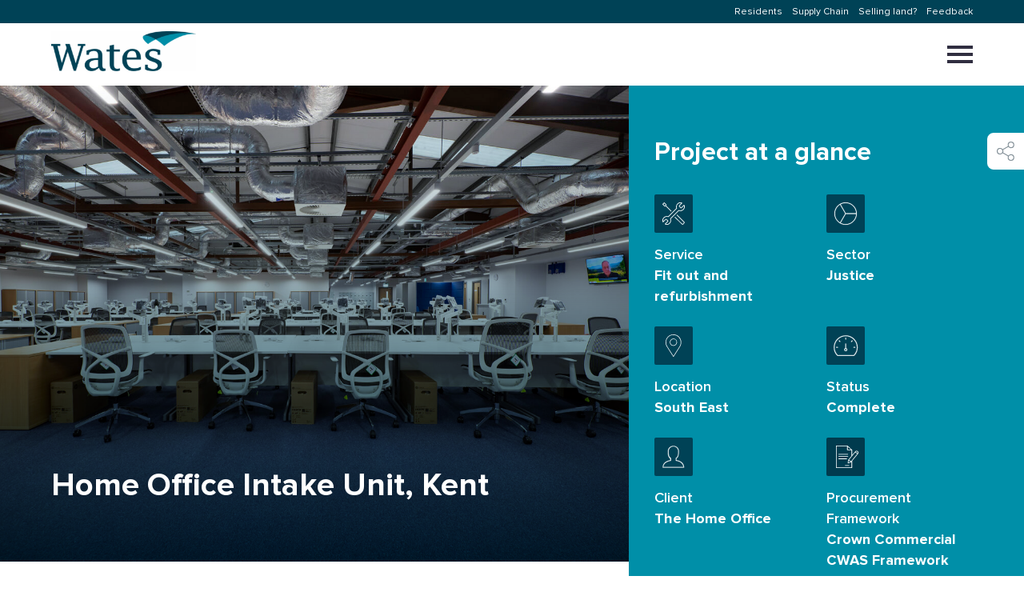

--- FILE ---
content_type: text/html; charset=UTF-8
request_url: https://www.wates.co.uk/projects/fit-out-refurbishment/justice/home-office-kent/
body_size: 48326
content:
<!DOCTYPE html>
<html lang="en-GB">
<head>
	<meta charset="UTF-8">
	<meta name="viewport" content="width=device-width, initial-scale=1">
	<meta name="format-detection" content="telephone=no">
	<link rel="profile" href="//gmpg.org/xfn/11">
	<link rel="pingback" href="https://www.wates.co.uk/xmlrpc.php">
			<link rel="apple-touch-icon" href="https://www.wates.co.uk/wp-content/uploads/2022/09/android-chrome-512x512-1.png">
				<link rel="icon" type="image/png" sizes="32x32" href="https://www.wates.co.uk/wp-content/uploads/2022/09/favicon-32x32-1.png">
				<link rel="icon" type="image/png" sizes="16x16" href="https://www.wates.co.uk/wp-content/uploads/2022/09/favicon-16x16-1.png">
			<meta name='robots' content='index, follow, max-image-preview:large, max-snippet:-1, max-video-preview:-1' />
	<style>img:is([sizes="auto" i], [sizes^="auto," i]) { contain-intrinsic-size: 3000px 1500px }</style>
	<script id="cookieyes" type="text/javascript" src="https://cdn-cookieyes.com/client_data/960ccd6cd2051756ce667695/script.js"></script>
	<!-- This site is optimized with the Yoast SEO plugin v26.2 - https://yoast.com/wordpress/plugins/seo/ -->
	<title>Home Office Intake Unit, Kent - Wates</title>
	<meta name="description" content="In October 2022 we completed a major project for the Home Office, on Channel View Road in Dover, Kent. Find out more." />
	<link rel="canonical" href="https://www.wates.co.uk/projects/fit-out-refurbishment/justice/home-office-kent/" />
	<meta property="og:locale" content="en_GB" />
	<meta property="og:type" content="article" />
	<meta property="og:title" content="Home Office Intake Unit, Kent - Wates" />
	<meta property="og:description" content="In October 2022 we completed a major project for the Home Office, on Channel View Road in Dover, Kent. Find out more." />
	<meta property="og:url" content="https://www.wates.co.uk/projects/fit-out-refurbishment/justice/home-office-kent/" />
	<meta property="og:site_name" content="Wates" />
	<meta property="article:modified_time" content="2023-11-24T16:07:05+00:00" />
	<meta property="og:image" content="https://www.wates.co.uk/wp-content/uploads/2022/07/R_221123_Kent_Intake_Unit_2022_N129_hires-1024x664.jpg" />
	<meta property="og:image:width" content="1024" />
	<meta property="og:image:height" content="664" />
	<meta property="og:image:type" content="image/jpeg" />
	<meta name="twitter:card" content="summary_large_image" />
	<meta name="twitter:label1" content="Estimated reading time" />
	<meta name="twitter:data1" content="3 minutes" />
	<script type="application/ld+json" class="yoast-schema-graph">{"@context":"https://schema.org","@graph":[{"@type":"WebPage","@id":"https://www.wates.co.uk/projects/fit-out-refurbishment/justice/home-office-kent/","url":"https://www.wates.co.uk/projects/fit-out-refurbishment/justice/home-office-kent/","name":"Home Office Intake Unit, Kent - Wates","isPartOf":{"@id":"https://www.wates.co.uk/#website"},"primaryImageOfPage":{"@id":"https://www.wates.co.uk/projects/fit-out-refurbishment/justice/home-office-kent/#primaryimage"},"image":{"@id":"https://www.wates.co.uk/projects/fit-out-refurbishment/justice/home-office-kent/#primaryimage"},"thumbnailUrl":"https://www.wates.co.uk/wp-content/uploads/2022/07/R_221123_Kent_Intake_Unit_2022_N129_hires.jpg","datePublished":"2023-01-12T10:31:09+00:00","dateModified":"2023-11-24T16:07:05+00:00","description":"In October 2022 we completed a major project for the Home Office, on Channel View Road in Dover, Kent. Find out more.","breadcrumb":{"@id":"https://www.wates.co.uk/projects/fit-out-refurbishment/justice/home-office-kent/#breadcrumb"},"inLanguage":"en-GB","potentialAction":[{"@type":"ReadAction","target":["https://www.wates.co.uk/projects/fit-out-refurbishment/justice/home-office-kent/"]}]},{"@type":"ImageObject","inLanguage":"en-GB","@id":"https://www.wates.co.uk/projects/fit-out-refurbishment/justice/home-office-kent/#primaryimage","url":"https://www.wates.co.uk/wp-content/uploads/2022/07/R_221123_Kent_Intake_Unit_2022_N129_hires.jpg","contentUrl":"https://www.wates.co.uk/wp-content/uploads/2022/07/R_221123_Kent_Intake_Unit_2022_N129_hires.jpg","width":1920,"height":1245,"caption":"Ministry of Justice Kent Intake Unit"},{"@type":"BreadcrumbList","@id":"https://www.wates.co.uk/projects/fit-out-refurbishment/justice/home-office-kent/#breadcrumb","itemListElement":[{"@type":"ListItem","position":1,"name":"Home","item":"https://www.wates.co.uk/"},{"@type":"ListItem","position":2,"name":"Projects","item":"https://www.wates.co.uk/projects/"},{"@type":"ListItem","position":3,"name":"Home Office Intake Unit, Kent"}]},{"@type":"WebSite","@id":"https://www.wates.co.uk/#website","url":"https://www.wates.co.uk/","name":"Wates","description":"UK’s leading family-owned development, building and property maintenance companies.","potentialAction":[{"@type":"SearchAction","target":{"@type":"EntryPoint","urlTemplate":"https://www.wates.co.uk/?s={search_term_string}"},"query-input":{"@type":"PropertyValueSpecification","valueRequired":true,"valueName":"search_term_string"}}],"inLanguage":"en-GB"}]}</script>
	<!-- / Yoast SEO plugin. -->


<link rel='dns-prefetch' href='//www.googletagmanager.com' />
<link rel="alternate" type="application/rss+xml" title="Wates &raquo; Feed" href="https://www.wates.co.uk/feed/" />
<link rel="alternate" type="application/rss+xml" title="Wates &raquo; Comments Feed" href="https://www.wates.co.uk/comments/feed/" />
<style id='global-styles-inline-css' type='text/css'>
:root{--wp--preset--aspect-ratio--square: 1;--wp--preset--aspect-ratio--4-3: 4/3;--wp--preset--aspect-ratio--3-4: 3/4;--wp--preset--aspect-ratio--3-2: 3/2;--wp--preset--aspect-ratio--2-3: 2/3;--wp--preset--aspect-ratio--16-9: 16/9;--wp--preset--aspect-ratio--9-16: 9/16;--wp--preset--color--black: #000000;--wp--preset--color--cyan-bluish-gray: #abb8c3;--wp--preset--color--white: #FFFFFF;--wp--preset--color--pale-pink: #f78da7;--wp--preset--color--vivid-red: #cf2e2e;--wp--preset--color--luminous-vivid-orange: #ff6900;--wp--preset--color--luminous-vivid-amber: #fcb900;--wp--preset--color--light-green-cyan: #7bdcb5;--wp--preset--color--vivid-green-cyan: #00d084;--wp--preset--color--pale-cyan-blue: #8ed1fc;--wp--preset--color--vivid-cyan-blue: #0693e3;--wp--preset--color--vivid-purple: #9b51e0;--wp--preset--color--light: #F8F8F8;--wp--preset--color--light-grey: #D6D5D9;--wp--preset--color--dark: #302E40;--wp--preset--color--teal: #008FA8 ;--wp--preset--color--dark-teal: #004256;--wp--preset--color--green: #388e3c;--wp--preset--color--blue: #008FA8;--wp--preset--color--light-blue: #E0E8FF;--wp--preset--color--midnight: #2f2e3f;--wp--preset--color--ocean: #004256;--wp--preset--color--glass: #008fa8;--wp--preset--color--sand: #faf8f3;--wp--preset--color--sky: #c1d1ff;--wp--preset--color--sky-dark: #a2bafd;--wp--preset--color--rose: #f7c8b4;--wp--preset--color--rose-dark: #ebb197;--wp--preset--color--moss: #cde6a7;--wp--preset--color--moss-dark: #b7d38c;--wp--preset--color--sun: #f9e569;--wp--preset--color--sun-dark: #f1cd2d;--wp--preset--color--brick: #ffc66c;--wp--preset--color--brick-dark: #fbb03b;--wp--preset--color--stone: #ddd1b2;--wp--preset--color--stone-dark: #d2c298;--wp--preset--color--liberty: #e4006d;--wp--preset--color--red: #d32f2f;--wp--preset--color--amber: #fbc02d;--wp--preset--gradient--vivid-cyan-blue-to-vivid-purple: linear-gradient(135deg,rgba(6,147,227,1) 0%,rgb(155,81,224) 100%);--wp--preset--gradient--light-green-cyan-to-vivid-green-cyan: linear-gradient(135deg,rgb(122,220,180) 0%,rgb(0,208,130) 100%);--wp--preset--gradient--luminous-vivid-amber-to-luminous-vivid-orange: linear-gradient(135deg,rgba(252,185,0,1) 0%,rgba(255,105,0,1) 100%);--wp--preset--gradient--luminous-vivid-orange-to-vivid-red: linear-gradient(135deg,rgba(255,105,0,1) 0%,rgb(207,46,46) 100%);--wp--preset--gradient--very-light-gray-to-cyan-bluish-gray: linear-gradient(135deg,rgb(238,238,238) 0%,rgb(169,184,195) 100%);--wp--preset--gradient--cool-to-warm-spectrum: linear-gradient(135deg,rgb(74,234,220) 0%,rgb(151,120,209) 20%,rgb(207,42,186) 40%,rgb(238,44,130) 60%,rgb(251,105,98) 80%,rgb(254,248,76) 100%);--wp--preset--gradient--blush-light-purple: linear-gradient(135deg,rgb(255,206,236) 0%,rgb(152,150,240) 100%);--wp--preset--gradient--blush-bordeaux: linear-gradient(135deg,rgb(254,205,165) 0%,rgb(254,45,45) 50%,rgb(107,0,62) 100%);--wp--preset--gradient--luminous-dusk: linear-gradient(135deg,rgb(255,203,112) 0%,rgb(199,81,192) 50%,rgb(65,88,208) 100%);--wp--preset--gradient--pale-ocean: linear-gradient(135deg,rgb(255,245,203) 0%,rgb(182,227,212) 50%,rgb(51,167,181) 100%);--wp--preset--gradient--electric-grass: linear-gradient(135deg,rgb(202,248,128) 0%,rgb(113,206,126) 100%);--wp--preset--gradient--midnight: linear-gradient(135deg,rgb(2,3,129) 0%,rgb(40,116,252) 100%);--wp--preset--font-size--small: 13px;--wp--preset--font-size--medium: 20px;--wp--preset--font-size--large: 36px;--wp--preset--font-size--x-large: 42px;--wp--preset--font-size--h-1-extra-large: 80px;--wp--preset--font-size--h-1-large: 72px;--wp--preset--font-size--h-1: 40px;--wp--preset--font-size--h-2: 32px;--wp--preset--font-size--h-3: 28px;--wp--preset--font-size--h-4: 24px;--wp--preset--font-size--h-5: 20px;--wp--preset--font-size--h-6: 18px;--wp--preset--font-size--lp-h-1: 56px;--wp--preset--font-size--lp-h-2: 52px;--wp--preset--font-size--body-large: 22px;--wp--preset--font-size--body-small: 16px;--wp--preset--font-family--proxima-nova: Proxima Nova;--wp--preset--font-family--proxima-sera: Proxima Sera;--wp--preset--spacing--20: 0.44rem;--wp--preset--spacing--30: 0.67rem;--wp--preset--spacing--40: 1rem;--wp--preset--spacing--50: 1.5rem;--wp--preset--spacing--60: 2.25rem;--wp--preset--spacing--70: 3.38rem;--wp--preset--spacing--80: 5.06rem;--wp--preset--shadow--natural: 6px 6px 9px rgba(0, 0, 0, 0.2);--wp--preset--shadow--deep: 12px 12px 50px rgba(0, 0, 0, 0.4);--wp--preset--shadow--sharp: 6px 6px 0px rgba(0, 0, 0, 0.2);--wp--preset--shadow--outlined: 6px 6px 0px -3px rgba(255, 255, 255, 1), 6px 6px rgba(0, 0, 0, 1);--wp--preset--shadow--crisp: 6px 6px 0px rgba(0, 0, 0, 1);}p{--wp--preset--font-family--proxima-nova: Proxima Nova;--wp--preset--font-family--proxima-sera: Proxima Sera;}.wp-block-heading{--wp--preset--font-family--proxima-nova: Proxima Nova;--wp--preset--font-family--proxima-sera: Proxima Sera;}:root { --wp--style--global--content-size: 840px;--wp--style--global--wide-size: 840px; }:where(body) { margin: 0; }.wp-site-blocks > .alignleft { float: left; margin-right: 2em; }.wp-site-blocks > .alignright { float: right; margin-left: 2em; }.wp-site-blocks > .aligncenter { justify-content: center; margin-left: auto; margin-right: auto; }:where(.is-layout-flex){gap: 0.5em;}:where(.is-layout-grid){gap: 0.5em;}.is-layout-flow > .alignleft{float: left;margin-inline-start: 0;margin-inline-end: 2em;}.is-layout-flow > .alignright{float: right;margin-inline-start: 2em;margin-inline-end: 0;}.is-layout-flow > .aligncenter{margin-left: auto !important;margin-right: auto !important;}.is-layout-constrained > .alignleft{float: left;margin-inline-start: 0;margin-inline-end: 2em;}.is-layout-constrained > .alignright{float: right;margin-inline-start: 2em;margin-inline-end: 0;}.is-layout-constrained > .aligncenter{margin-left: auto !important;margin-right: auto !important;}.is-layout-constrained > :where(:not(.alignleft):not(.alignright):not(.alignfull)){max-width: var(--wp--style--global--content-size);margin-left: auto !important;margin-right: auto !important;}.is-layout-constrained > .alignwide{max-width: var(--wp--style--global--wide-size);}body .is-layout-flex{display: flex;}.is-layout-flex{flex-wrap: wrap;align-items: center;}.is-layout-flex > :is(*, div){margin: 0;}body .is-layout-grid{display: grid;}.is-layout-grid > :is(*, div){margin: 0;}body{padding-top: 0px;padding-right: 0px;padding-bottom: 0px;padding-left: 0px;}a:where(:not(.wp-element-button)){text-decoration: underline;}:root :where(.wp-element-button, .wp-block-button__link){background-color: #32373c;border-width: 0;color: #fff;font-family: inherit;font-size: inherit;line-height: inherit;padding: calc(0.667em + 2px) calc(1.333em + 2px);text-decoration: none;}.has-black-color{color: var(--wp--preset--color--black) !important;}.has-cyan-bluish-gray-color{color: var(--wp--preset--color--cyan-bluish-gray) !important;}.has-white-color{color: var(--wp--preset--color--white) !important;}.has-pale-pink-color{color: var(--wp--preset--color--pale-pink) !important;}.has-vivid-red-color{color: var(--wp--preset--color--vivid-red) !important;}.has-luminous-vivid-orange-color{color: var(--wp--preset--color--luminous-vivid-orange) !important;}.has-luminous-vivid-amber-color{color: var(--wp--preset--color--luminous-vivid-amber) !important;}.has-light-green-cyan-color{color: var(--wp--preset--color--light-green-cyan) !important;}.has-vivid-green-cyan-color{color: var(--wp--preset--color--vivid-green-cyan) !important;}.has-pale-cyan-blue-color{color: var(--wp--preset--color--pale-cyan-blue) !important;}.has-vivid-cyan-blue-color{color: var(--wp--preset--color--vivid-cyan-blue) !important;}.has-vivid-purple-color{color: var(--wp--preset--color--vivid-purple) !important;}.has-light-color{color: var(--wp--preset--color--light) !important;}.has-light-grey-color{color: var(--wp--preset--color--light-grey) !important;}.has-dark-color{color: var(--wp--preset--color--dark) !important;}.has-teal-color{color: var(--wp--preset--color--teal) !important;}.has-dark-teal-color{color: var(--wp--preset--color--dark-teal) !important;}.has-green-color{color: var(--wp--preset--color--green) !important;}.has-blue-color{color: var(--wp--preset--color--blue) !important;}.has-light-blue-color{color: var(--wp--preset--color--light-blue) !important;}.has-midnight-color{color: var(--wp--preset--color--midnight) !important;}.has-ocean-color{color: var(--wp--preset--color--ocean) !important;}.has-glass-color{color: var(--wp--preset--color--glass) !important;}.has-sand-color{color: var(--wp--preset--color--sand) !important;}.has-sky-color{color: var(--wp--preset--color--sky) !important;}.has-sky-dark-color{color: var(--wp--preset--color--sky-dark) !important;}.has-rose-color{color: var(--wp--preset--color--rose) !important;}.has-rose-dark-color{color: var(--wp--preset--color--rose-dark) !important;}.has-moss-color{color: var(--wp--preset--color--moss) !important;}.has-moss-dark-color{color: var(--wp--preset--color--moss-dark) !important;}.has-sun-color{color: var(--wp--preset--color--sun) !important;}.has-sun-dark-color{color: var(--wp--preset--color--sun-dark) !important;}.has-brick-color{color: var(--wp--preset--color--brick) !important;}.has-brick-dark-color{color: var(--wp--preset--color--brick-dark) !important;}.has-stone-color{color: var(--wp--preset--color--stone) !important;}.has-stone-dark-color{color: var(--wp--preset--color--stone-dark) !important;}.has-liberty-color{color: var(--wp--preset--color--liberty) !important;}.has-red-color{color: var(--wp--preset--color--red) !important;}.has-amber-color{color: var(--wp--preset--color--amber) !important;}.has-black-background-color{background-color: var(--wp--preset--color--black) !important;}.has-cyan-bluish-gray-background-color{background-color: var(--wp--preset--color--cyan-bluish-gray) !important;}.has-white-background-color{background-color: var(--wp--preset--color--white) !important;}.has-pale-pink-background-color{background-color: var(--wp--preset--color--pale-pink) !important;}.has-vivid-red-background-color{background-color: var(--wp--preset--color--vivid-red) !important;}.has-luminous-vivid-orange-background-color{background-color: var(--wp--preset--color--luminous-vivid-orange) !important;}.has-luminous-vivid-amber-background-color{background-color: var(--wp--preset--color--luminous-vivid-amber) !important;}.has-light-green-cyan-background-color{background-color: var(--wp--preset--color--light-green-cyan) !important;}.has-vivid-green-cyan-background-color{background-color: var(--wp--preset--color--vivid-green-cyan) !important;}.has-pale-cyan-blue-background-color{background-color: var(--wp--preset--color--pale-cyan-blue) !important;}.has-vivid-cyan-blue-background-color{background-color: var(--wp--preset--color--vivid-cyan-blue) !important;}.has-vivid-purple-background-color{background-color: var(--wp--preset--color--vivid-purple) !important;}.has-light-background-color{background-color: var(--wp--preset--color--light) !important;}.has-light-grey-background-color{background-color: var(--wp--preset--color--light-grey) !important;}.has-dark-background-color{background-color: var(--wp--preset--color--dark) !important;}.has-teal-background-color{background-color: var(--wp--preset--color--teal) !important;}.has-dark-teal-background-color{background-color: var(--wp--preset--color--dark-teal) !important;}.has-green-background-color{background-color: var(--wp--preset--color--green) !important;}.has-blue-background-color{background-color: var(--wp--preset--color--blue) !important;}.has-light-blue-background-color{background-color: var(--wp--preset--color--light-blue) !important;}.has-midnight-background-color{background-color: var(--wp--preset--color--midnight) !important;}.has-ocean-background-color{background-color: var(--wp--preset--color--ocean) !important;}.has-glass-background-color{background-color: var(--wp--preset--color--glass) !important;}.has-sand-background-color{background-color: var(--wp--preset--color--sand) !important;}.has-sky-background-color{background-color: var(--wp--preset--color--sky) !important;}.has-sky-dark-background-color{background-color: var(--wp--preset--color--sky-dark) !important;}.has-rose-background-color{background-color: var(--wp--preset--color--rose) !important;}.has-rose-dark-background-color{background-color: var(--wp--preset--color--rose-dark) !important;}.has-moss-background-color{background-color: var(--wp--preset--color--moss) !important;}.has-moss-dark-background-color{background-color: var(--wp--preset--color--moss-dark) !important;}.has-sun-background-color{background-color: var(--wp--preset--color--sun) !important;}.has-sun-dark-background-color{background-color: var(--wp--preset--color--sun-dark) !important;}.has-brick-background-color{background-color: var(--wp--preset--color--brick) !important;}.has-brick-dark-background-color{background-color: var(--wp--preset--color--brick-dark) !important;}.has-stone-background-color{background-color: var(--wp--preset--color--stone) !important;}.has-stone-dark-background-color{background-color: var(--wp--preset--color--stone-dark) !important;}.has-liberty-background-color{background-color: var(--wp--preset--color--liberty) !important;}.has-red-background-color{background-color: var(--wp--preset--color--red) !important;}.has-amber-background-color{background-color: var(--wp--preset--color--amber) !important;}.has-black-border-color{border-color: var(--wp--preset--color--black) !important;}.has-cyan-bluish-gray-border-color{border-color: var(--wp--preset--color--cyan-bluish-gray) !important;}.has-white-border-color{border-color: var(--wp--preset--color--white) !important;}.has-pale-pink-border-color{border-color: var(--wp--preset--color--pale-pink) !important;}.has-vivid-red-border-color{border-color: var(--wp--preset--color--vivid-red) !important;}.has-luminous-vivid-orange-border-color{border-color: var(--wp--preset--color--luminous-vivid-orange) !important;}.has-luminous-vivid-amber-border-color{border-color: var(--wp--preset--color--luminous-vivid-amber) !important;}.has-light-green-cyan-border-color{border-color: var(--wp--preset--color--light-green-cyan) !important;}.has-vivid-green-cyan-border-color{border-color: var(--wp--preset--color--vivid-green-cyan) !important;}.has-pale-cyan-blue-border-color{border-color: var(--wp--preset--color--pale-cyan-blue) !important;}.has-vivid-cyan-blue-border-color{border-color: var(--wp--preset--color--vivid-cyan-blue) !important;}.has-vivid-purple-border-color{border-color: var(--wp--preset--color--vivid-purple) !important;}.has-light-border-color{border-color: var(--wp--preset--color--light) !important;}.has-light-grey-border-color{border-color: var(--wp--preset--color--light-grey) !important;}.has-dark-border-color{border-color: var(--wp--preset--color--dark) !important;}.has-teal-border-color{border-color: var(--wp--preset--color--teal) !important;}.has-dark-teal-border-color{border-color: var(--wp--preset--color--dark-teal) !important;}.has-green-border-color{border-color: var(--wp--preset--color--green) !important;}.has-blue-border-color{border-color: var(--wp--preset--color--blue) !important;}.has-light-blue-border-color{border-color: var(--wp--preset--color--light-blue) !important;}.has-midnight-border-color{border-color: var(--wp--preset--color--midnight) !important;}.has-ocean-border-color{border-color: var(--wp--preset--color--ocean) !important;}.has-glass-border-color{border-color: var(--wp--preset--color--glass) !important;}.has-sand-border-color{border-color: var(--wp--preset--color--sand) !important;}.has-sky-border-color{border-color: var(--wp--preset--color--sky) !important;}.has-sky-dark-border-color{border-color: var(--wp--preset--color--sky-dark) !important;}.has-rose-border-color{border-color: var(--wp--preset--color--rose) !important;}.has-rose-dark-border-color{border-color: var(--wp--preset--color--rose-dark) !important;}.has-moss-border-color{border-color: var(--wp--preset--color--moss) !important;}.has-moss-dark-border-color{border-color: var(--wp--preset--color--moss-dark) !important;}.has-sun-border-color{border-color: var(--wp--preset--color--sun) !important;}.has-sun-dark-border-color{border-color: var(--wp--preset--color--sun-dark) !important;}.has-brick-border-color{border-color: var(--wp--preset--color--brick) !important;}.has-brick-dark-border-color{border-color: var(--wp--preset--color--brick-dark) !important;}.has-stone-border-color{border-color: var(--wp--preset--color--stone) !important;}.has-stone-dark-border-color{border-color: var(--wp--preset--color--stone-dark) !important;}.has-liberty-border-color{border-color: var(--wp--preset--color--liberty) !important;}.has-red-border-color{border-color: var(--wp--preset--color--red) !important;}.has-amber-border-color{border-color: var(--wp--preset--color--amber) !important;}.has-vivid-cyan-blue-to-vivid-purple-gradient-background{background: var(--wp--preset--gradient--vivid-cyan-blue-to-vivid-purple) !important;}.has-light-green-cyan-to-vivid-green-cyan-gradient-background{background: var(--wp--preset--gradient--light-green-cyan-to-vivid-green-cyan) !important;}.has-luminous-vivid-amber-to-luminous-vivid-orange-gradient-background{background: var(--wp--preset--gradient--luminous-vivid-amber-to-luminous-vivid-orange) !important;}.has-luminous-vivid-orange-to-vivid-red-gradient-background{background: var(--wp--preset--gradient--luminous-vivid-orange-to-vivid-red) !important;}.has-very-light-gray-to-cyan-bluish-gray-gradient-background{background: var(--wp--preset--gradient--very-light-gray-to-cyan-bluish-gray) !important;}.has-cool-to-warm-spectrum-gradient-background{background: var(--wp--preset--gradient--cool-to-warm-spectrum) !important;}.has-blush-light-purple-gradient-background{background: var(--wp--preset--gradient--blush-light-purple) !important;}.has-blush-bordeaux-gradient-background{background: var(--wp--preset--gradient--blush-bordeaux) !important;}.has-luminous-dusk-gradient-background{background: var(--wp--preset--gradient--luminous-dusk) !important;}.has-pale-ocean-gradient-background{background: var(--wp--preset--gradient--pale-ocean) !important;}.has-electric-grass-gradient-background{background: var(--wp--preset--gradient--electric-grass) !important;}.has-midnight-gradient-background{background: var(--wp--preset--gradient--midnight) !important;}.has-small-font-size{font-size: var(--wp--preset--font-size--small) !important;}.has-medium-font-size{font-size: var(--wp--preset--font-size--medium) !important;}.has-large-font-size{font-size: var(--wp--preset--font-size--large) !important;}.has-x-large-font-size{font-size: var(--wp--preset--font-size--x-large) !important;}.has-h-1-extra-large-font-size{font-size: var(--wp--preset--font-size--h-1-extra-large) !important;}.has-h-1-large-font-size{font-size: var(--wp--preset--font-size--h-1-large) !important;}.has-h-1-font-size{font-size: var(--wp--preset--font-size--h-1) !important;}.has-h-2-font-size{font-size: var(--wp--preset--font-size--h-2) !important;}.has-h-3-font-size{font-size: var(--wp--preset--font-size--h-3) !important;}.has-h-4-font-size{font-size: var(--wp--preset--font-size--h-4) !important;}.has-h-5-font-size{font-size: var(--wp--preset--font-size--h-5) !important;}.has-h-6-font-size{font-size: var(--wp--preset--font-size--h-6) !important;}.has-lp-h-1-font-size{font-size: var(--wp--preset--font-size--lp-h-1) !important;}.has-lp-h-2-font-size{font-size: var(--wp--preset--font-size--lp-h-2) !important;}.has-body-large-font-size{font-size: var(--wp--preset--font-size--body-large) !important;}.has-body-small-font-size{font-size: var(--wp--preset--font-size--body-small) !important;}.has-proxima-nova-font-family{font-family: var(--wp--preset--font-family--proxima-nova) !important;}.has-proxima-sera-font-family{font-family: var(--wp--preset--font-family--proxima-sera) !important;}p.has-proxima-nova-font-family{font-family: var(--wp--preset--font-family--proxima-nova) !important;}p.has-proxima-sera-font-family{font-family: var(--wp--preset--font-family--proxima-sera) !important;}.wp-block-heading.has-proxima-nova-font-family{font-family: var(--wp--preset--font-family--proxima-nova) !important;}.wp-block-heading.has-proxima-sera-font-family{font-family: var(--wp--preset--font-family--proxima-sera) !important;}
:where(.wp-block-post-template.is-layout-flex){gap: 1.25em;}:where(.wp-block-post-template.is-layout-grid){gap: 1.25em;}
:where(.wp-block-columns.is-layout-flex){gap: 2em;}:where(.wp-block-columns.is-layout-grid){gap: 2em;}
:root :where(.wp-block-pullquote){font-size: 1.5em;line-height: 1.6;}
</style>
<link rel='stylesheet' id='luna-style-css' href='https://www.wates.co.uk/wp-content/themes/luna/style.css?ver=1762172952' type='text/css' media='all' />
<link rel='stylesheet' id='luna-child-style-css' href='https://www.wates.co.uk/wp-content/themes/luna-child-wates/style.css?ver=1716461423' type='text/css' media='all' />
<style id='landing-page-reduced-nav-style-inline-css' type='text/css'>
.lp-reduced-nav {
  display: flex;
  flex-direction: column;
  gap: 4px;
  pointer-events: none;
  align-items: flex-end;
  padding: 2.5vw;
  position: fixed;
  top: 0;
  right: 0;
  z-index: 99;
}

@media (min-width: 1080px) {
  .lp-reduced-nav {
    padding: 16px;
  }
}

.lp-reduced-nav__button {
  position: relative;
  pointer-events: all;
}

.lp-reduced-nav__hamburger {
  width: 12px;
  height: 2px;
  position: relative;
  background-color: currentColor;
}

.lp-reduced-nav__button.is-active .lp-reduced-nav__hamburger {
  background-color: transparent;
}

.lp-reduced-nav__button.is-active .lp-reduced-nav__hamburger::before {
  transform: rotate(45deg);
}

.lp-reduced-nav__button.is-active .lp-reduced-nav__hamburger::after {
  transform: rotate(-45deg);
}

.lp-reduced-nav__hamburger::before,
.lp-reduced-nav__hamburger::after {
  content: '';
  width: 12px;
  height: 2px;
  position: absolute;
  top: 0;
  left: 0;
  background-color: currentColor;
}

.lp-reduced-nav__hamburger::before {
  transform: translateY(-4px);
}

.lp-reduced-nav__hamburger::after {
  transform: translateY(4px);
}

.lp-reduced-nav__button.is-active+.lp-reduced-nav__navigation {
  pointer-events: all;
}

.lp-reduced-nav__navigation {
  position: relative;
  width: fit-content;
  max-width: 250px;
}

.lp-reduced-nav__content-wrap {
  padding: 20px 24px 32px;
  max-height: calc(100vh - 140px);
  overflow: auto;
  width: fit-content;
}

.lp-reduced-nav__background {
  content: '';
  width: 100%;
  height: 100%;
  position: absolute;
  top: 0;
  left: 0;
  border-radius: 8px;
  background-color: #2F2E3F;
  transform-origin: top right;
  scale: 0;
}

.lp-reduced-nav__list {
  list-style: none;
  position: relative;
  margin: 0;
  padding: 0;
  width: fit-content;
}

.lp-reduced-nav__item {
  margin: .3em 0;
  visibility: hidden;
}

.lp-reduced-nav__link {
  color: #ffffff;
  display: inline-block;
  text-decoration: none;
  font-size: 16px;
  line-height: 1.3;
}

.lp-reduced-nav__cta {
  position: relative;
  margin-top: 8px;
  visibility: hidden;
  width: 100%;
}
</style>
<link rel='stylesheet' id='landing-page-hero-style-css' href='https://www.wates.co.uk/wp-content/themes/luna/acf-lp-blocks/lp02-hero/styles/style.css?ver=1761122158' type='text/css' media='all' />
<style id='landing-page-text-image-circle-illustration-style-inline-css' type='text/css'>
.lp-text-image-circle-illustration {
  position: relative;
  color: #002F43;
}

.lp-text-image-circle-illustration h1,
.lp-text-image-circle-illustration h2,
.lp-text-image-circle-illustration h3,
.lp-text-image-circle-illustration h4,
.lp-text-image-circle-illustration h5,
.lp-text-image-circle-illustration h6 {
  margin-bottom: 1.05em;
}

.lp-text-image-circle-illustration p {
  margin: 1.3rem 0;
}

.lp-text-image-circle-illustration__circle {
  top: -5vw;
  position: absolute;
  left: calc(100% - 40% - 2.5vw);
  width: 40%;
  max-width: 233px;
  aspect-ratio: 233/230;
  display: block;
  border-radius: 100%;
  background-color: #F7C8B4;
  z-index: 1;
}

@media (min-width: 1180px) {
  .lp-text-image-circle-illustration__circle {
    left: 3%;
    top: -29.5%;
    width: 233px;
  }
}

.lp-text-image-circle-illustration__illustration {
  position: absolute;
  top: -5px;
  right: 0;
  width: 126%;
  max-width: none !important;
}

.lp-text-image-circle-illustration__content {
  border-radius: 2px;
  padding: 8vw 5vw 10vw;
}

@media (min-width: 1180px) {
  .lp-text-image-circle-illustration__content {
    min-width: 650px;
    width: 83%;
    padding: 80px 72px 56px;
  }
}

@media (min-width: 1180px) {
  .lp-text-image-circle-illustration__content .acf-innerblocks-container {
    max-width: 55.498%;
  }
}

.lp-hero+.lp-text-image-circle-illustration {
  margin-top: -82px;
}

.lp-text-image-circle-illustration__media-wrapper {
  position: relative;
  margin: -5vw -5vw 0 5vw;
}

@media (min-width: 1180px) {
  .lp-text-image-circle-illustration__media-wrapper {
    position: absolute;
    width: 49.167%;
    bottom: 0;
    right: 0;
    margin: 0;
  }
}

.lp-text-image-circle-illustration__media {
  aspect-ratio: 708/472;
  max-height: 472px;
  position: relative;
}

.lp-text-image-circle-illustration__media__image {
  width: 100%;
  border-radius: 2px;
  object-fit: cover;
}
</style>
<style id='landing-page-image-text-style-inline-css' type='text/css'>
@media (min-width: 1080px) {
  .lp-image-text {
    display: grid;
    grid-template-rows: 56px auto;
  }
}

.lp-image-text__media,
.lp-image-text__container {
  grid-column: 1;
}

.lp-image-text__media {
  grid-row: 1/3;
}

@media (min-width: 1415px) {
  .lp-image-text__media {
    margin-left: calc((100vw - 1272px) / 2);
    margin-right: calc((100vw - 1272px) / 2);
  }
}

.lp-image-text__container {
  grid-row: 2/3;
  display: flex;
}

.lp-image-text__container .wp-block-heading {
  margin-bottom: 1.1em;
}

.lp-image-text__container .wp-block-columns:not(:first-child) {
  margin-top: 2.75em;
}

.lp-image-text__content {
  padding: 8vw 5vw 10vw;
  border-radius: 0 0 2px 2px;
  position: relative;
  max-width: 100vw;
  margin-top: auto;
  margin-left: -5vw;
  margin-right: -5vw;
  line-height: 1.45;
}

@media (min-width: 1180px) {
  .lp-image-text__content {
    border-radius: 2px;
    max-width: 63.2vw;
    margin-left: auto;
  }
}

@media (min-width: 1180px) {
  .lp-image-text__content {
    padding: 80px 70px;
  }
}

@media (min-width: 1415px) {
  .lp-image-text__content {
    margin-right: calc((-100vw + 1272px) / 2);
  }
}

@media (min-width: 1180px) {
  .lp-image-text .acf-innerblocks-container {
    max-width: 53.5vw;
    margin-left: auto;
  }
}
</style>
<style id='landing-page-call-out-style-inline-css' type='text/css'>
.lp-call-out__container {
  display: flex;
  gap: 32px;
  flex-direction: column;
  justify-content: center;
  padding: 5vw;
  border-radius: 2px;
}

@media (min-width: 1060px) {
  .lp-call-out__container {
    align-items: center;
    justify-content: flex-start;
    flex-direction: row;
    padding: 20px 70px 48px;
  }
}

@media (min-width: 1060px) {
  .lp-call-out__container:has(.lp-call-out__media-wrap) {
    padding-left: 0;
  }
}

.lp-call-out__image {
  width: 100%;
  aspect-ratio: 404/271;
  object-fit: contain;
}

@media (min-width: 1060px) {
  .lp-call-out__media-wrap {
    flex-basis: 404px;
  }
}


.lp-call-out__figcaption {
  text-align: center;
  margin-top: 16px;
  line-height: normal;
}

@media (min-width: 1060px) {
  .lp-call-out__figcaption {
    padding-left: 56px;
  }
}

@media (min-width: 1060px) {
  .lp-call-out .acf-innerblocks-container {
    flex-basis: 741px;
    flex-grow: 1;
    margin-top: 60px;
    margin-bottom: 36px;
  }
}
</style>
<style id='landing-page-stats-style-inline-css' type='text/css'>
.lp-stats {
  padding: 80px 0;
  line-height: 1.3;
  position: relative;
}

.lp-stats p {
  margin: 1.5em 0;
}

.lp-stats .wp-block-columns:not(:first-child) {
  margin-top: 2.75em;
}


@media (min-width: 1060px) {
  .lp-stats .acf-innerblocks-container {
    width: 66.666%;
  }
}

.lp-stats__media-wrap {
  margin-top: 40px;
}

@media (min-width: 1060px) {
  .lp-stats__media-wrap {
    position: absolute;
    top: 80px;
    right: 0;
    width: 33.333%;
    margin-top: 0;
  }
}

.lp-stats__image {
  width: 100%;
}

.lp-stats__content {
  margin-top: 58px;
  display: grid;
  grid-template-columns: repeat(auto-fit, minmax(192px, 1fr));
  gap: 16px;
}

@media (min-width: 768px) {
  .lp-stats__content {
    gap: 24px;
  }
}

.lp-stats__stat {
  background-color: var(--wp--preset--color--white);
  border-radius: 2px;
  position: relative;
  padding: 16px;
  display: flex;
  flex-direction: column;
  justify-content: space-between;
  gap: 14px;
}

.lp-stats__stat::after {
  content: '';
  position: absolute;
  top: 8px;
  right: 8px;
  width: 11px;
  height: 11px;
  border-radius: 100%;
  background-color: var(--stat-highlight, #B7D38C);
}
</style>
<link rel='stylesheet' id='landing-page-project-insight-accordion-style-css' href='https://www.wates.co.uk/wp-content/themes/luna/acf-lp-blocks/lp07-project-insight-accordion/styles/style.css?ver=1761122157' type='text/css' media='all' />
<link rel='stylesheet' id='landing-page-tab-module-style-css' href='https://www.wates.co.uk/wp-content/themes/luna/acf-lp-blocks/lp08-tab-module/styles/style.css?ver=1761122157' type='text/css' media='all' />
<style id='landing-page-text-bottom-overlap-image-style-inline-css' type='text/css'>
.lp-text-bottom-overlap-image {
  position: relative;
  padding: 80px 0;
}

.lp-text-bottom-overlap-image .wp-block-heading+p {
  margin-top: .75em;
}

.lp-text-bottom-overlap-image__container,
.lp-text-bottom-overlap-image__media-wrapper {
  position: relative;
}

.lp-text-bottom-overlap-image__media-wrapper img {
  width: 100%;
}

@media (min-width: 1180px) {
  .lp-text-bottom-overlap-image__container {
    display: grid;
    grid-template-columns: 2fr 1fr;
  }
}

.lp-text-bottom-overlap-image__media-wrapper {
  display: flex;
  flex-direction: column;
  gap: 40px;
  margin-top: 40px;
}

@media (min-width: 1180px) {
  .lp-text-bottom-overlap-image__media-wrapper {
    display: grid;
    grid-template-columns: repeat(2, minmax(0, 1fr));
    margin-top: -100px;
  }

  .lp-text-bottom-overlap-image__illustration {
    margin-right: -6vw;
    position: relative;
    z-index: 1;
    display: flex;
    align-items: flex-end;
    justify-content: flex-end;
  }
}


.lp-text-bottom-overlap-image__media {
  aspect-ratio: 708/472;
  border-radius: 2px;
}

.lp-text-bottom-overlap-image__media__image {
  width: 100%;
  height: 100% !important;
  object-fit: cover;
}

.lp-text-bottom-overlap-image__container .wp-block-columns:not(:first-child) {
  margin-top: 2.75em;
}

.lp-text-bottom-overlap-image__background {
  position: absolute;
  top: 0;
  right: 0;
  width: 100%;
  height: 100%;
}
</style>
<style id='landing-page-simple-image-text-style-inline-css' type='text/css'>
.lp-simple-image-text {
  position: relative;
  padding: 80px 0;
}

.lp-simple-image-text__overlay {
  position: absolute;
  right: 0;
  bottom: 30%;
  width: 100%;
  max-width: none !important;
}

@media (min-width: 1080px) {
  .lp-simple-image-text__overlay {
    width: 140.169%;
    bottom: 0;
  }
}

.lp-simple-image-text__download {
  position: absolute;
  bottom: 0;
  left: 0;
  border-top-left-radius: 0 !important;
  border-bottom-left-radius: 0 !important;
  border-bottom-right-radius: 0 !important;
  display: flex;
  align-items: center;
  gap: 8px;
}

.lp-simple-image-text__download svg {
  rotate: 90deg;
  width: 16px;
  height: 14px;
}

.lp-simple-image-text__container {
  display: flex;
  flex-direction: column;
  gap: 40px;
}

.lp-simple-image-text li {
  margin: 0;
}

@media (min-width: 1180px) {
  .lp-simple-image-text__container {
    position: relative;
    display: grid;
    gap: 0;
    grid-template-columns: 41.666666666667% 8.3333333333333% auto;
  }

  .lp-simple-image-text--right .lp-simple-image-text__container {
    grid-template-columns: auto 8.3333333333333% 41.666666666667%;
  }
}


.lp-simple-image-text__media-wrapper__inner {
  position: relative;
}

.lp-simple-image-text__media-wrapper {
  grid-column: 5/6;
  display: flex;
  flex-direction: column;
  justify-content: center;
  position: relative;
}

.lp-simple-image-text--right .lp-simple-image-text__media-wrapper {
  grid-column: 1/2;
}

.lp-simple-image-text .acf-innerblocks-container {
  grid-column: 1;
  grid-row: 1;
}

.lp-simple-image-text--right .acf-innerblocks-container {
  grid-column: 3;
}

@media (min-width: 1415px) {
  .lp-simple-image-text__media-wrapper {
    margin-right: calc((-100vw + 1272px) / 2);
  }

  .lp-simple-image-text--right .lp-simple-image-text__media-wrapper {
    margin-right: 0;
    margin-left: calc((-100vw + 1272px) / 2);
  }
}

.lp-simple-image-text__media {
  border-radius: 2px;
  width: 100%;
}

.lp-simple-image-text__media__image {
  width: 100%;
  object-fit: cover;
}

.lp-simple-image-text__media:not(.parallax-image) .lp-simple-image-text__media__image {
  height: 100% !important;
}
</style>
<style id='landing-page-parallax-image-stats-style-inline-css' type='text/css'>
.lp-parallax-image-stats {
  padding: 80px 0;
  line-height: 1.3;
  position: relative;
  overflow: clip;
}

@media (min-width: 1080px) {
  .lp-parallax-image-stats {
    aspect-ratio: 1440/680;
  }
}

.lp-parallax-image-stats__media {
  position: absolute;
  bottom: 0;
  left: 0;
  width: 100%;
  height: 120%;
}

.lp-parallax-image-stats__media__image {
  width: 100%;
  height: 100% !important;
  object-fit: cover;
}

.lp-parallax-image-stats__content {
  display: flex;
  gap: 24px;
  flex-direction: column;
  align-items: flex-end;
}

.lp-parallax-image-stats__stat {
  background-color: var(--wp--preset--color--white);
  border-radius: 2px;
  position: relative;
  padding: 16px;
  display: flex;
  flex-direction: column;
  justify-content: space-between;
  gap: 14px;
  max-width: 301px;
  min-height: 157px;
}

@media (max-width: 600px) {
  .lp-parallax-image-stats__stat {
    width: 100%;
    max-width: none;
  }
}

.lp-parallax-image-stats__stat::after {
  content: '';
  position: absolute;
  top: 8px;
  right: 8px;
  width: 11px;
  height: 11px;
  border-radius: 100%;
  background-color: var(--stat-highlight, #B7D38C);
}
</style>
<style id='landing-page-video-player-style-inline-css' type='text/css'>
p+.lp-video-player {
  margin-top: 36px;
}
</style>
<style id='landing-page-accordion-style-inline-css' type='text/css'>
.lp-accordion {
  border-bottom: 1px solid #004256;
}

.lp-accordion__circle {
  width: 40px;
  height: 40px;
  display: flex !important;
  align-items: center;
  justify-content: center;
  border-radius: 100%;
  flex-shrink: 0;
  background-color: currentColor;
  padding: 0 0 3px;
}

.lp-accordion__circle:has(img) {
  padding: 0;
}

.lp-accordion__circle span {
  color: white;
}

.lp-accordion__circle img {
  width: 70%;
  max-height: 70%;
  object-fit: scale-down;
}

.lp-accordion__button {
  display: flex;
  gap: 16px;
  border: 0;
  padding: 16px 0;
  background: none;
  color: inherit;
  width: 100%;
  text-align: left;
}

.lp-accordion__title {
  margin-top: 6px;
  flex-grow: 1;
}

.lp-accordion__content {
  padding: 0 0 30px;
}

@media (min-width: 550px) {
  .lp-accordion__content {
    padding: 0 0 30px 56px;
  }
}

@media (min-width: 768px) {
  .lp-accordion__content {
    padding: 0 56px 30px;
  }
}

.lp-accordion__icon {
  position: relative;
  width: 22px;
  height: 22px;
  display: block;
  flex-shrink: 0;
  align-self: center;
}

@media (min-width:768px) {
  .lp-accordion__icon {
    margin-right: 24px;
  }
}

.lp-accordion__icon::after,
.lp-accordion__icon::before {
  content: '';
  width: 22px;
  height: 2px;
  position: absolute;
  top: 50%;
  left: 50%;
  background-color: currentColor;
}

.lp-accordion__icon::after {
  transform: translate(-50%, -50%) rotate(90deg);
}

.lp-accordion.is-open .lp-accordion__icon::after {
  display: none;
}

.lp-accordion__icon::before {
  transform: translate(-50%, -50%);
}

.lp-accordion__wrapper {
  overflow: hidden;
}
</style>
<link rel='stylesheet' id='landing-page-people-modal-style-css' href='https://www.wates.co.uk/wp-content/themes/luna/acf-lp-blocks/lp14-people-modal/styles/style.css?ver=1761122158' type='text/css' media='all' />
<link rel='stylesheet' id='landing-page-cta-form-style-css' href='https://www.wates.co.uk/wp-content/themes/luna/acf-lp-blocks/lp15-cta-form/styles/style.css?ver=1761122157' type='text/css' media='all' />
<link rel='stylesheet' id='landing-page-event-hero-style-css' href='https://www.wates.co.uk/wp-content/themes/luna/acf-lp-blocks/lp16-event-hero/styles/style.css?ver=1761122158' type='text/css' media='all' />
<link rel='stylesheet' id='landing-page-speakers-style-css' href='https://www.wates.co.uk/wp-content/themes/luna/acf-lp-blocks/lp17-speakers/styles/style.css?ver=1761122158' type='text/css' media='all' />
<style id='landing-page-map-style-inline-css' type='text/css'>
@media (min-width: 900px) {
  .lp-map {
    margin: 0;
  }
}

@media (min-width: 900px) {
  .lp-map__container {
    gap: 24px;
    grid-template-columns: repeat(12, minmax(0, 1fr));
    grid-template-rows: auto;
    display: grid;
  }
}

.lp-map__media {
  margin: 0 -5vw;
}

@media (min-width: 900px) {
  .lp-map__media {
    grid-column: 1/9;
    grid-row: 1/2;
    margin: auto 0 0 -5vw;
  }
}

@media (min-width: 1415px) {
  .lp-map__media {
    margin-left: calc((-100vw + 1272px) / 2);
  }
}

.lp-map__media__image {
  width: 100%;
  aspect-ratio: 408/244;
  object-fit: cover;
}

.lp-map__content {
  margin: 0 -5vw;
  padding: 10vw 5vw;
  border-radius: 0 0 2px 2px;
  position: relative;
  flex-direction: column;
  display: flex;
  gap: 30px;
}

@media (min-width: 900px) {
  .lp-map__content {
    font-size: 18px;
    grid-row: 1/2;
    border-radius: 2px;
    grid-column: 6/13;
    padding: 80px 0 80px 80px;
    gap: 48px;
    margin-top: auto;
    margin-right: 0;
  }
}

@media (min-width: 1240px) {
  .lp-map__content {
    flex-direction: row;
  }
}

.lp-map__content::after {
  content: '';
  position: absolute;
  z-index: -1;
  top: 0;
  left: 0;
  width: calc(100% + 5vw);
  height: 100%;
  border-radius: 2px;
  background-color: inherit;
}

@media (min-width: 1415px) {
  .lp-map__content::after {
    width: calc(100% + (100vw - 1272px) / 2);
  }
}

.lp-map__link {
  color: inherit;
  font-weight: 700;
  text-decoration: none;
  display: inline-block;
}

.lp-map__link svg {
  width: 14px;
  height: 12px;
  rotate: -45deg;
  flex-shrink: 0;
  display: inline-block;
  vertical-align: top;
}

.lp-map__download-wrapper {
  flex-basis: 242px;
  flex-shrink: 0;
}

.lp-map__download-image__image {
  width: 100%;
}

.lp-map__download-wrapper:has(.lp-map__download) .lp-map__download-image__image {
  border-radius: 8px 8px 0 0;
}

.lp-map__download-wrapper:has(.lp-map__download-image) .lp-map__download {
  border-radius: 0 0 8px 8px;
}

.lp-map__download {
  display: flex;
  align-items: center;
  gap: 8px;
}

.lp-map__download svg {
  rotate: 90deg;
  width: 16px;
  height: 14px;
  flex-shrink: 0;
}
</style>
<link rel='stylesheet' id='landing-page-gated-page-style-css' href='https://www.wates.co.uk/wp-content/themes/luna/acf-lp-blocks/lp19-gated-page/styles/style.css?ver=1761122158' type='text/css' media='all' />
<style id='landing-page-simple-stats-style-inline-css' type='text/css'>
.lp-simple-stats {
  display: flex;
  gap: 16px;
  flex-direction: column;
}

@media (min-width: 500px) {
  .lp-simple-stats {
    flex-direction: row;
    flex-wrap: wrap;
  }

}


.lp-simple-stats__stat {
  background-color: var(--wp--preset--color--white);
  border-radius: 2px;
  position: relative;
  padding: 16px;
  display: flex;
  flex-direction: column;
  justify-content: space-between;
  gap: 14px;
  flex: 1 1 calc(50% - 8px);
}

.lp-simple-stats__stat::after {
  content: '';
  position: absolute;
  top: 8px;
  right: 8px;
  width: 11px;
  height: 11px;
  border-radius: 100%;
  background-color: var(--stat-highlight, #C1D1FF);
}
</style>
<style id='landing-page-columns-style-inline-css' type='text/css'>
.lp-columns {
  position: relative;
}

.lp-columns__media {
  aspect-ratio: 16/9;
  position: relative;
  margin-bottom: 40px;
}

@media (min-width: 1080px) {
  .lp-columns__media {
    aspect-ratio: auto;
    position: absolute !important;
    top: 0;
    right: 0;
    width: 60%;
    height: 100%;
    border-radius: 2px 0 0 2px;
    max-width: calc(100% - 492px);
  }
}

.lp-columns__media__image {
  top: 0;
  left: 0;
  width: 100%;
  height: 100% !important;
  object-fit: cover;
  position: absolute;
}

@media (min-width: 1080px) {
  .lp-columns__container {
    position: relative;
    padding: 80px 0;
  }
}

.lp-columns__container .acf-innerblocks-container {
  max-width: 492px;
}

.lp-columns__columns {
  display: flex;
  gap: 16px;
  flex-direction: column;
  margin-top: 34px;
}

@media (min-width: 1080px) {
  .lp-columns__columns {
    display: grid;
    gap: 24px;
    max-width: 80%;
    grid-template-columns: repeat(3, 1fr);
  }
}

.lp-columns__column {
  padding: 32px;
  border-radius: 2px;
  background-color: var(--background-color);
}

.lp-columns__heading {
  margin: .5em 0 !important;
}

.lp-columns__content p:first-child {
  margin-top: 0;
}

.lp-columns__content p:last-child {
  margin-bottom: 0;
}

.lp-columns__detail {
  min-height: 48px;
}

.lp-columns__icon {
  max-height: 48px !important;
  object-fit: scale-down;
  object-position: top left;
}
</style>
<style id='safe-svg-svg-icon-style-inline-css' type='text/css'>
.safe-svg-cover{text-align:center}.safe-svg-cover .safe-svg-inside{display:inline-block;max-width:100%}.safe-svg-cover svg{fill:currentColor;height:100%;max-height:100%;max-width:100%;width:100%}

</style>
<link rel="EditURI" type="application/rsd+xml" title="RSD" href="https://www.wates.co.uk/xmlrpc.php?rsd" />
<link rel='shortlink' href='https://www.wates.co.uk/?p=8776' />
<link rel="alternate" title="oEmbed (JSON)" type="application/json+oembed" href="https://www.wates.co.uk/wp-json/oembed/1.0/embed?url=https%3A%2F%2Fwww.wates.co.uk%2Fprojects%2Ffit-out-refurbishment%2Fjustice%2Fhome-office-kent%2F" />
<link rel="alternate" title="oEmbed (XML)" type="text/xml+oembed" href="https://www.wates.co.uk/wp-json/oembed/1.0/embed?url=https%3A%2F%2Fwww.wates.co.uk%2Fprojects%2Ffit-out-refurbishment%2Fjustice%2Fhome-office-kent%2F&#038;format=xml" />
		<script type="text/javascript">
				(function(c,l,a,r,i,t,y){
					c[a]=c[a]||function(){(c[a].q=c[a].q||[]).push(arguments)};t=l.createElement(r);t.async=1;
					t.src="https://www.clarity.ms/tag/"+i+"?ref=wordpress";y=l.getElementsByTagName(r)[0];y.parentNode.insertBefore(t,y);
				})(window, document, "clarity", "script", "s63x35u6ag");
		</script>
		<!-- Stream WordPress user activity plugin v4.1.1 -->
<meta name="generator" content="Site Kit by Google 1.164.0" /><!-- Custom Header Code --><script type="text/javascript" src="https://secure.tula9mari.com/js/150877.js"></script>
<noscript><img src="https://secure.tula9mari.com/150877.png" style="display:none;" /></noscript>

<!-- Google tag (gtag.js) -->
<script async src="https://www.googletagmanager.com/gtag/js?id=G-BVTCYLEBP0"></script>
<script> 
window.dataLayer = window.dataLayer || [];   function gtag(){dataLayer.push(arguments);}   gtag('js', new Date());   gtag('config', 'G-BVTCYLEBP0');
</script>

<!-- Google Tag Manager -->
<script>(function(w,d,s,l,i){w[l]=w[l]||[];w[l].push({'gtm.start':
new Date().getTime(),event:'gtm.js'});var f=d.getElementsByTagName(s)[0],
j=d.createElement(s),dl=l!='dataLayer'?'&l='+l:'';j.async=true;j.src=
'https://www.googletagmanager.com/gtm.js?id='+i+dl;f.parentNode.insertBefore(j,f);
})(window,document,'script','dataLayer','GTM-T65CP8W');</script>
<!-- End Google Tag Manager -->

<script>
window['_fs_host'] = 'eu1.fullstory.com';
window['_fs_script'] = 'edge.eu1.fullstory.com/s/fs.js';
window['_fs_org'] = 'o-8MB4-eu1';
window['_fs_namespace'] = 'FS';
!function(m,n,e,t,l,o,g,y){var s,f,a=function(h){
return!(h in m)||(m.console&&m.console.log&&m.console.log('FullStory namespace conflict. Please set window["_fs_namespace"].'),!1)}(e)
;function p(b){var h,d=[];function j(){h&&(d.forEach((function(b){var d;try{d=b[h[0]]&&b[h[0]](h[1])}catch(h){return void(b[3]&&b[3](h))}
d&&d.then?d.then(b[2],b[3]):b[2]&&b[2](d)})),d.length=0)}function r(b){return function(d){h||(h=[b,d],j())}}return b(r(0),r(1)),{
then:function(b,h){return p((function(r,i){d.push([b,h,r,i]),j()}))}}}a&&(g=m[e]=function(){var b=function(b,d,j,r){function i(i,c){
h(b,d,j,i,c,r)}r=r||2;var c,u=/Async$/;return u.test(b)?(b=b.replace(u,""),"function"==typeof Promise?new Promise(i):p(i)):h(b,d,j,c,c,r)}
;function h(h,d,j,r,i,c){return b._api?b._api(h,d,j,r,i,c):(b.q&&b.q.push([h,d,j,r,i,c]),null)}return b.q=[],b}(),y=function(b){function h(h){
"function"==typeof h[4]&&h[4](new Error(b))}var d=g.q;if(d){for(var j=0;j<d.length;j++)h(d[j]);d.length=0,d.push=h}},function(){
(o=n.createElement(t)).async=!0,o.crossOrigin="anonymous",o.src="https://"+l,o.onerror=function(){y("Error loading "+l)}
;var b=n.getElementsByTagName(t)[0];b&&b.parentNode?b.parentNode.insertBefore(o,b):n.head.appendChild(o)}(),function(){function b(){}
function h(b,h,d){g(b,h,d,1)}function d(b,d,j){h("setProperties",{type:b,properties:d},j)}function j(b,h){d("user",b,h)}function r(b,h,d){j({
uid:b},d),h&&j(h,d)}g.identify=r,g.setUserVars=j,g.identifyAccount=b,g.clearUserCookie=b,g.setVars=d,g.event=function(b,d,j){h("trackEvent",{
name:b,properties:d},j)},g.anonymize=function(){r(!1)},g.shutdown=function(){h("shutdown")},g.restart=function(){h("restart")},
g.log=function(b,d){h("log",{level:b,msg:d})},g.consent=function(b){h("setIdentity",{consent:!arguments.length||b})}}(),s="fetch",
f="XMLHttpRequest",g._w={},g._w[f]=m[f],g._w[s]=m[s],m[s]&&(m[s]=function(){return g._w[s].apply(this,arguments)}),g._v="2.0.0")
}(window,document,window._fs_namespace,"script",window._fs_script);
</script><!-- End Custom Header Code --><style class='wp-fonts-local' type='text/css'>
@font-face{font-family:"Proxima Nova";font-style:normal;font-weight:100;font-display:fallback;src:url('https://www.wates.co.uk/wp-content/themes/luna/assets/fonts/ProximaNovaThin.woff2') format('woff2');}
@font-face{font-family:"Proxima Nova";font-style:italic;font-weight:100;font-display:fallback;src:url('https://www.wates.co.uk/wp-content/themes/luna/assets/fonts/ProximaNovaThinItalic.woff2') format('woff2');}
@font-face{font-family:"Proxima Nova";font-style:normal;font-weight:300;font-display:fallback;src:url('https://www.wates.co.uk/wp-content/themes/luna/assets/fonts/ProximaNovaLight.woff2') format('woff2');}
@font-face{font-family:"Proxima Nova";font-style:italic;font-weight:300;font-display:fallback;src:url('https://www.wates.co.uk/wp-content/themes/luna/assets/fonts/ProximaNovaLightItalic.woff2') format('woff2');}
@font-face{font-family:"Proxima Nova";font-style:normal;font-weight:400;font-display:fallback;src:url('https://www.wates.co.uk/wp-content/themes/luna/assets/fonts/ProximaNovaRegular.woff2') format('woff2');}
@font-face{font-family:"Proxima Nova";font-style:italic;font-weight:400;font-display:fallback;src:url('https://www.wates.co.uk/wp-content/themes/luna/assets/fonts/ProximaNovaRegularItalic.woff2') format('woff2');}
@font-face{font-family:"Proxima Nova";font-style:normal;font-weight:600;font-display:fallback;src:url('https://www.wates.co.uk/wp-content/themes/luna/assets/fonts/ProximaNovaSemibold.woff2') format('woff2');}
@font-face{font-family:"Proxima Nova";font-style:italic;font-weight:600;font-display:fallback;src:url('https://www.wates.co.uk/wp-content/themes/luna/assets/fonts/ProximaNovaSemiboldItalic.woff2') format('woff2');}
@font-face{font-family:"Proxima Nova";font-style:normal;font-weight:700;font-display:fallback;src:url('https://www.wates.co.uk/wp-content/themes/luna/assets/fonts/ProximaNovaBold.woff2') format('woff2');}
@font-face{font-family:"Proxima Nova";font-style:italic;font-weight:700;font-display:fallback;src:url('https://www.wates.co.uk/wp-content/themes/luna/assets/fonts/ProximaNovaBoldItalic.woff2') format('woff2');}
@font-face{font-family:"Proxima Nova";font-style:normal;font-weight:800;font-display:fallback;src:url('https://www.wates.co.uk/wp-content/themes/luna/assets/fonts/ProximaNovaExtrabold.woff2') format('woff2');}
@font-face{font-family:"Proxima Nova";font-style:italic;font-weight:800;font-display:fallback;src:url('https://www.wates.co.uk/wp-content/themes/luna/assets/fonts/ProximaNovaExtraboldItalic.woff2') format('woff2');}
@font-face{font-family:"Proxima Nova";font-style:normal;font-weight:900;font-display:fallback;src:url('https://www.wates.co.uk/wp-content/themes/luna/assets/fonts/ProximaNovaBlack.woff2') format('woff2');}
@font-face{font-family:"Proxima Nova";font-style:italic;font-weight:900;font-display:fallback;src:url('https://www.wates.co.uk/wp-content/themes/luna/assets/fonts/ProximaNovaBlackItalic.woff2') format('woff2');}
@font-face{font-family:"Proxima Sera";font-style:normal;font-weight:400;font-display:fallback;src:url('https://www.wates.co.uk/wp-content/themes/luna/assets/fonts/ProximaSeraRegular.woff2') format('woff2');}
@font-face{font-family:"Proxima Sera";font-style:italic;font-weight:400;font-display:fallback;src:url('https://www.wates.co.uk/wp-content/themes/luna/assets/fonts/ProximaSeraRegularItalic.woff2') format('woff2');}
@font-face{font-family:"Proxima Sera";font-style:normal;font-weight:700;font-display:fallback;src:url('https://www.wates.co.uk/wp-content/themes/luna/assets/fonts/ProximaSeraBold.woff2') format('woff2');}
@font-face{font-family:"Proxima Sera";font-style:italic;font-weight:700;font-display:fallback;src:url('https://www.wates.co.uk/wp-content/themes/luna/assets/fonts/ProximaSeraBoldItalic.woff2') format('woff2');}
</style>
</head>

<body id="body" class="wp-singular project-template-default single single-project postid-8776 wp-theme-luna wp-child-theme-luna-child-wates theme-luna-child-wates" data-instant-intensity="viewport">

	<!-- Custom Body Code --><!-- Start of HubSpot Embed Code -->

<script type="text/javascript" id="hs-script-loader" async defer src="//js-eu1.hs-scripts.com/25002564.js"></script>

<!-- End of HubSpot Embed Code --><!-- End Custom Body Code -->
	<a href="#main" class="skip-link">Skip to content</a>

	
<header class="g01" role="banner" id="header">

	    <div class="g01__top">
			<div class="container g01__top-container">
				<ul id="header-secondary-menu" class="g01__menu-secondary"><li id="menu-item-904" class="menu-item menu-item-type-post_type menu-item-object-page menu-item-904"><a href="https://www.wates.co.uk/residents/">Residents</a></li>
<li id="menu-item-902" class="menu-item menu-item-type-post_type menu-item-object-page menu-item-902"><a href="https://www.wates.co.uk/about-wates/supply-chain-partners/">Supply Chain</a></li>
<li id="menu-item-11687" class="menu-item menu-item-type-post_type menu-item-object-service menu-item-11687"><a href="https://www.wates.co.uk/services/develop/land-development/">Selling land?</a></li>
<li id="menu-item-13926" class="menu-item menu-item-type-custom menu-item-object-custom menu-item-13926"><a href="https://insight.wates.co.uk/feedback-form">Feedback</a></li>
</ul>			</div>
		</div>
	
	<div class="g01__main">
		<div class="container g01__main-container">

							<a href="https://www.wates.co.uk" class="g01__header-link">
					<img width="300" height="83" src="data:image/svg+xml,%3Csvg xmlns=&quot;http://www.w3.org/2000/svg&quot; viewBox=&quot;0 0 300 83&quot;%3E%3C/svg%3E" data-src="https://www.wates.co.uk/wp-content/uploads/2025/07/Wates_Logo_RGB_Master-1-1-300x83.png" class="g01__header-logo lazy" alt="Wates logo full colour" />					<span class="screen-reader-text">Return to the homepage</span>
				</a>
			
			
				<nav class="g01__navigation">
					<ul id="header-primary-menu" class="g01__menu">			<li class="g01__menu-item g01__menu-item--parent">
				<a  class="g01__menu-item__link">
					About us				</a>
				<!-- Start Level -->
		<nav class="g01__mega-menu">
      <div class="g01__mega-menu__wrapper">
				<article class="g01__mega-menu__contents">
								<div class="g01__sub-menu-wrapper">
					<ul class="g01__sub-menu">

					<li class="g01__sub-primary">
				<a href="https://www.wates.co.uk/about-wates/" class="g01__sub-primary__link">
					About Wates				</a>
				<ul class="g01__sub-primary__menu">
											<li class="button-wrapper">
															<div class="wp-block-button">				<a
					class="lp-button"
					href="https://www.wates.co.uk/nine3_editor/our-offices/"
					target="_self"
					>Our offices</a>
				</div>
													</li>
									<li class="g01__sub-menu-item">
				<a href="https://www.wates.co.uk/about-wates/awards/" class="g01__sub-menu-item__link">
					Awards				</a>
		</li>			<li class="g01__sub-menu-item">
				<a href="https://www.wates.co.uk/about-wates/corporate-governance/" class="g01__sub-menu-item__link">
					Corporate Governance				</a>
		</li>			<li class="g01__sub-menu-item">
				<a href="https://www.wates.co.uk/about-wates/financial-information/" class="g01__sub-menu-item__link">
					Financial Information				</a>
		</li>			<li class="g01__sub-menu-item">
				<a href="https://www.wates.co.uk/about-wates/history/" class="g01__sub-menu-item__link">
					History				</a>
		</li>			<li class="g01__sub-menu-item">
				<a href="https://www.wates.co.uk/about-wates/leadership-team/" class="g01__sub-menu-item__link">
					Leadership team				</a>
		</li>			<li class="g01__sub-menu-item">
				<a href="https://www.wates.co.uk/about-wates/our-businesses/" class="g01__sub-menu-item__link">
					Our businesses				</a>
		</li>			<li class="g01__sub-menu-item">
				<a href="https://www.wates.co.uk/insights/wates-group/culture/introducing-our-new-purpose/" class="g01__sub-menu-item__link">
					Our purpose				</a>
		</li>			<li class="g01__sub-menu-item">
				<a href="https://www.wates.co.uk/wates-family-enterprise-trust/" class="g01__sub-menu-item__link">
					Wates Family Enterprise Trust				</a>
		</li></ul></li></li>
			</ul>
			<ul class="g01__sub-menu">

					<li class="g01__sub-primary">
				<a  class="g01__sub-primary__link">
					Our customers				</a>
				<ul class="g01__sub-primary__menu">
								<li class="g01__sub-menu-item">
				<a href="https://www.wates.co.uk/services/develop/land-development/" class="g01__sub-menu-item__link">
					Land owners				</a>
		</li>			<li class="g01__sub-menu-item">
				<a href="https://www.wates.co.uk/private-sector/" class="g01__sub-menu-item__link">
					Private Sector				</a>
		</li>			<li class="g01__sub-menu-item">
				<a href="https://www.wates.co.uk/public-sector/" class="g01__sub-menu-item__link">
					Public Sector				</a>
		</li>			<li class="g01__sub-menu-item">
				<a href="https://www.wates.co.uk/sectors/public-sector-frameworks/" class="g01__sub-menu-item__link">
					Public Sector Frameworks				</a>
		</li></ul></li></li>
			</ul>
			<ul class="g01__sub-menu">

					<li class="g01__sub-primary">
				<a  class="g01__sub-primary__link">
					Our priorities				</a>
				<ul class="g01__sub-primary__menu">
								<li class="g01__sub-menu-item">
				<a href="https://www.wates.co.uk/about-wates/sustainability/" class="g01__sub-menu-item__link">
					Environment				</a>
		</li>			<li class="g01__sub-menu-item">
				<a href="https://www.wates.co.uk/about-wates/diversity-inclusion/" class="g01__sub-menu-item__link">
					Inclusion and diversity				</a>
		</li>			<li class="g01__sub-menu-item">
				<a href="https://www.wates.co.uk/about-wates/innovation/" class="g01__sub-menu-item__link">
					Innovation				</a>
		</li>			<li class="g01__sub-menu-item">
				<a href="https://www.wates.co.uk/about-wates/social-value/" class="g01__sub-menu-item__link">
					Social value				</a>
		</li>			<li class="g01__sub-menu-item">
				<a href="https://www.wates.co.uk/about-wates/sustainable-procurement/" class="g01__sub-menu-item__link">
					Sustainable Procurement				</a>
		</li>			<li class="g01__sub-menu-item">
				<a href="https://www.wates.co.uk/about-wates/health-and-safety/" class="g01__sub-menu-item__link">
					Zero harm				</a>
		</li></ul></li></li>
				</ul> <!-- / .g01__sub-menu -->
				</div>
			</article> <!-- / .g01__mega-menu__contents -->

			
<article class="single-menu-item">
  <a href="https://www.wates.co.uk/insights/wates-group/culture/convert-your-career/" class="single-menu-item__link">
  
			<figure class="single-menu-item__media">
			<picture>
									<source data-srcset="https://www.wates.co.uk/wp-content/uploads/2024/11/PWR-2025-768x448.jpg" media="(min-width: 768px)" />
					<source data-srcset="https://www.wates.co.uk/wp-content/uploads/2024/11/PWR-2025-768x448.jpg" media="(min-width: 375px)" />
					<img src="data:image/svg+xml,%3Csvg xmlns=&quot;http://www.w3.org/2000/svg&quot; viewBox=&quot;0 0 768 448&quot;%3E%3C/svg%3E" data-src="https://www.wates.co.uk/wp-content/uploads/2024/11/PWR-2025-375x219.jpg" alt="Gloucester-Hartpury v Saracens - Premiership Women&#039;s Rugby Final" width="768" height="448" class="single-menu-item__media__image lazy" />
							</picture>
		</figure>
		
	<div class="single-menu-item__content">
	  <h3 class="single-menu-item__heading has-h-4-font-size">Convert your career</h3>

	  <span class="single-menu-item__button font-weight--700" aria-hidden="true">
		<span>Read more</span>
		<svg aria-hidden="true" class="svg-icon svg-icon--icon-carousel-arrow" role="img"> <use href="#sprite-icon-carousel-arrow" xlink:href="#sprite-icon-carousel-arrow"></use> </svg>	  </span>
	</div>

  </a>
</article>
      </div>
		</nav><!-- / .g01__mega-menu -->
		</li>			<li class="g01__menu-item g01__menu-item--parent">
				<a  class="g01__menu-item__link">
					Expertise				</a>
				<!-- Start Level -->
		<nav class="g01__mega-menu">
      <div class="g01__mega-menu__wrapper g01__mega-menu__wrapper--pages">
				<article class="g01__mega-menu__contents">
									<p class="g01__sub-primary__link g01__mega-menu__pages-title">Our Offer</p>
					<div class="g01__mega-menu__pages">
						
<article class="single-menu-page-item" data-fade-up >
  <a href="https://www.wates.co.uk/services/develop/" class="single-menu-page-item__link">

			<figure class="single-menu-page-item__media">
			<picture>
									<source data-srcset="https://www.wates.co.uk/wp-content/uploads/2023/06/develop-wates-land-residential-commercial-768x512.jpg" media="(min-width: 768px)" />
					<source data-srcset="https://www.wates.co.uk/wp-content/uploads/2023/06/develop-wates-land-residential-commercial-768x512.jpg" media="(min-width: 375px)" />
					<img src="data:image/svg+xml,%3Csvg xmlns=&quot;http://www.w3.org/2000/svg&quot; viewBox=&quot;0 0 768 512&quot;%3E%3C/svg%3E" data-src="https://www.wates.co.uk/wp-content/uploads/2023/06/develop-wates-land-residential-commercial-375x250.jpg" alt="" width="768" height="512" class="single-menu-page-item__media__image lazy" />
							</picture>
		</figure>
		
	<div class="single-menu-page-item__content">

	  <p class="single-menu-page-item__heading font-weight--700">Develop</p>

	  		<p class="single-menu-page-item__excerpt"><span>Investing in communities - land, residential placemaking and commercial development.</span></p>
	  
	  <span class="single-menu-page-item__button font-weight--400" aria-hidden="true">
		<span>Discover more</span>
		<svg aria-hidden="true" class="svg-icon svg-icon--icon-carousel-arrow" role="img"> <use href="#sprite-icon-carousel-arrow" xlink:href="#sprite-icon-carousel-arrow"></use> </svg>	  </span>

	</div>
  </a>
</article>

<article class="single-menu-page-item" data-fade-up >
  <a href="https://www.wates.co.uk/services/build/" class="single-menu-page-item__link">

			<figure class="single-menu-page-item__media">
			<picture>
									<source data-srcset="https://www.wates.co.uk/wp-content/uploads/2023/06/powered-by-partnership-768x512.jpg" media="(min-width: 768px)" />
					<source data-srcset="https://www.wates.co.uk/wp-content/uploads/2023/06/powered-by-partnership-768x512.jpg" media="(min-width: 375px)" />
					<img src="data:image/svg+xml,%3Csvg xmlns=&quot;http://www.w3.org/2000/svg&quot; viewBox=&quot;0 0 768 512&quot;%3E%3C/svg%3E" data-src="https://www.wates.co.uk/wp-content/uploads/2023/06/powered-by-partnership-375x250.jpg" alt="" width="768" height="512" class="single-menu-page-item__media__image lazy" />
							</picture>
		</figure>
		
	<div class="single-menu-page-item__content">

	  <p class="single-menu-page-item__heading font-weight--700">Build</p>

	  		<p class="single-menu-page-item__excerpt"><span>Passionate about building a better tomorrow for everybody.</span></p>
	  
	  <span class="single-menu-page-item__button font-weight--400" aria-hidden="true">
		<span>Discover more</span>
		<svg aria-hidden="true" class="svg-icon svg-icon--icon-carousel-arrow" role="img"> <use href="#sprite-icon-carousel-arrow" xlink:href="#sprite-icon-carousel-arrow"></use> </svg>	  </span>

	</div>
  </a>
</article>

<article class="single-menu-page-item" data-fade-up >
  <a href="https://www.wates.co.uk/services/maintain/" class="single-menu-page-item__link">

			<figure class="single-menu-page-item__media">
			<picture>
									<source data-srcset="https://www.wates.co.uk/wp-content/uploads/2022/12/northampton-hero-768x269.jpg" media="(min-width: 768px)" />
					<source data-srcset="https://www.wates.co.uk/wp-content/uploads/2022/12/northampton-hero-768x269.jpg" media="(min-width: 375px)" />
					<img src="data:image/svg+xml,%3Csvg xmlns=&quot;http://www.w3.org/2000/svg&quot; viewBox=&quot;0 0 768 269&quot;%3E%3C/svg%3E" data-src="https://www.wates.co.uk/wp-content/uploads/2022/12/northampton-hero-375x131.jpg" alt="Northampton SHDF demonstrator" width="768" height="269" class="single-menu-page-item__media__image lazy" />
							</picture>
		</figure>
		
	<div class="single-menu-page-item__content">

	  <p class="single-menu-page-item__heading font-weight--700">Maintain</p>

	  		<p class="single-menu-page-item__excerpt"><span>Keeping the nation’s homes, offices, shops and public spaces clean, safe, healthy and energy efficient.</span></p>
	  
	  <span class="single-menu-page-item__button font-weight--400" aria-hidden="true">
		<span>Discover more</span>
		<svg aria-hidden="true" class="svg-icon svg-icon--icon-carousel-arrow" role="img"> <use href="#sprite-icon-carousel-arrow" xlink:href="#sprite-icon-carousel-arrow"></use> </svg>	  </span>

	</div>
  </a>
</article>
					</div>
								<div class="g01__sub-menu-wrapper">
					<ul class="g01__sub-menu">

					<li class="g01__sub-primary">
				<a href="" class="g01__sub-primary__link">
					Our services:				</a>
				<ul class="g01__sub-primary__menu">
								<li class="g01__sub-menu-item">
				<a href="https://www.wates.co.uk/services/build/construction/" class="g01__sub-menu-item__link">
					Construction				</a>
		</li>			<li class="g01__sub-menu-item">
				<a href="https://www.wates.co.uk/services/build/engineering/" class="g01__sub-menu-item__link">
					Engineering				</a>
		</li>			<li class="g01__sub-menu-item">
				<a href="https://www.wates.co.uk/services/maintain/facilities-management/" class="g01__sub-menu-item__link">
					Facilities Management Services				</a>
		</li>			<li class="g01__sub-menu-item">
				<a href="https://www.wates.co.uk/services/maintain/fit-out-refurbishment/" class="g01__sub-menu-item__link">
					Fit out and Refurbishment				</a>
		</li>			<li class="g01__sub-menu-item">
				<a href="https://www.wates.co.uk/services/develop/house-builder-jvs/" class="g01__sub-menu-item__link">
					House Builder Joint Ventures				</a>
		</li>			<li class="g01__sub-menu-item">
				<a href="https://www.wates.co.uk/services/develop/residential-development/" class="g01__sub-menu-item__link">
					Residential Partnerships				</a>
		</li>			<li class="g01__sub-menu-item">
				<a href="https://www.wates.co.uk/services/maintain/housing-maintenance/" class="g01__sub-menu-item__link">
					Housing &amp; Property Maintenance				</a>
		</li>			<li class="g01__sub-menu-item">
				<a href="https://www.wates.co.uk/services/develop/land-development/" class="g01__sub-menu-item__link">
					Land Promotion				</a>
		</li>			<li class="g01__sub-menu-item">
				<a href="https://www.wates.co.uk/services/develop/flexible-workspaces/" class="g01__sub-menu-item__link">
					Offices to let				</a>
		</li></ul></li></li>
				</ul> <!-- / .g01__sub-menu -->
				</div>
			</article> <!-- / .g01__mega-menu__contents -->

			
<article class="single-menu-item">
  <a href="https://www.wates.co.uk/insights/residential-development/residential/delivering-the-homes-the-country-needs/" class="single-menu-item__link">
  
			<figure class="single-menu-item__media">
			<picture>
									<source data-srcset="https://www.wates.co.uk/wp-content/uploads/2024/02/Delivering-the-homes-the-country-needs-hero-11-768x515.png" media="(min-width: 768px)" />
					<source data-srcset="https://www.wates.co.uk/wp-content/uploads/2024/02/Delivering-the-homes-the-country-needs-hero-11-768x515.png" media="(min-width: 375px)" />
					<img src="data:image/svg+xml,%3Csvg xmlns=&quot;http://www.w3.org/2000/svg&quot; viewBox=&quot;0 0 768 515&quot;%3E%3C/svg%3E" data-src="https://www.wates.co.uk/wp-content/uploads/2024/02/Delivering-the-homes-the-country-needs-hero-11-375x251.png" alt="Delivering the homes the country needs" width="768" height="515" class="single-menu-item__media__image lazy" />
							</picture>
		</figure>
		
	<div class="single-menu-item__content">
	  <h3 class="single-menu-item__heading has-h-4-font-size">Delivering the homes the country needs</h3>

	  <span class="single-menu-item__button font-weight--700" aria-hidden="true">
		<span>Read more</span>
		<svg aria-hidden="true" class="svg-icon svg-icon--icon-carousel-arrow" role="img"> <use href="#sprite-icon-carousel-arrow" xlink:href="#sprite-icon-carousel-arrow"></use> </svg>	  </span>
	</div>

  </a>
</article>
      </div>
		</nav><!-- / .g01__mega-menu -->
		</li>			<li class="g01__menu-item g01__menu-item--icon g01__menu-item--parent">
				<a  class="g01__menu-item__link">
					Sectors				</a>
				<!-- Start Level -->
		<nav class="g01__mega-menu">
      <div class="g01__mega-menu__wrapper">
				<article class="g01__mega-menu__contents">
								<div class="g01__sub-menu-wrapper">
					<ul class="g01__sub-menu">

					<li class="g01__sub-icon">
				
<article class="single-sector-item" data-fade-up style="--index:0">
  <a href="https://www.wates.co.uk/sectors/commercial/" class="single-sector-item__link">

		  <figure class="single-sector-item__icon">
		<img width="73" height="82" src="data:image/svg+xml,%3Csvg xmlns=&quot;http://www.w3.org/2000/svg&quot; viewBox=&quot;0 0 73 82&quot;%3E%3C/svg%3E" data-src="https://www.wates.co.uk/wp-content/uploads/2022/06/Vector-1.png" class="single-sector-item__icon__image lazy" alt="" />	  </figure>
	
	<div class="single-sector-item__content">
	  <h2 class="single-sector-item__heading has-h-5-font-size">Commercial</h2>
	  <svg aria-hidden="true" class="svg-icon svg-icon--icon-carousel-arrow" role="img"> <use href="#sprite-icon-carousel-arrow" xlink:href="#sprite-icon-carousel-arrow"></use> </svg>	</div>

  </a>
</article>
				<ul>
			</ul></li></li>			<li class="g01__sub-icon">
				
<article class="single-sector-item" data-fade-up style="--index:0">
  <a href="https://www.wates.co.uk/sectors/justice/" class="single-sector-item__link">

		  <figure class="single-sector-item__icon">
		<img width="150" height="150" src="data:image/svg+xml,%3Csvg xmlns=&quot;http://www.w3.org/2000/svg&quot; viewBox=&quot;0 0 150 150&quot;%3E%3C/svg%3E" data-src="https://www.wates.co.uk/wp-content/uploads/2023/08/Justice-icon-150x150.png" class="single-sector-item__icon__image lazy" alt="" />	  </figure>
	
	<div class="single-sector-item__content">
	  <h2 class="single-sector-item__heading has-h-5-font-size">Justice</h2>
	  <svg aria-hidden="true" class="svg-icon svg-icon--icon-carousel-arrow" role="img"> <use href="#sprite-icon-carousel-arrow" xlink:href="#sprite-icon-carousel-arrow"></use> </svg>	</div>

  </a>
</article>
				<ul>
			</ul></li></li>			<li class="g01__sub-icon">
				
<article class="single-sector-item" data-fade-up style="--index:0">
  <a href="https://www.wates.co.uk/sectors/emergency-services/" class="single-sector-item__link">

		  <figure class="single-sector-item__icon">
		<img width="65" height="80" src="data:image/svg+xml,%3Csvg xmlns=&quot;http://www.w3.org/2000/svg&quot; viewBox=&quot;0 0 65 80&quot;%3E%3C/svg%3E" data-src="https://www.wates.co.uk/wp-content/uploads/2022/06/icon.png" class="single-sector-item__icon__image lazy" alt="" />	  </figure>
	
	<div class="single-sector-item__content">
	  <h2 class="single-sector-item__heading has-h-5-font-size">Emergency Services</h2>
	  <svg aria-hidden="true" class="svg-icon svg-icon--icon-carousel-arrow" role="img"> <use href="#sprite-icon-carousel-arrow" xlink:href="#sprite-icon-carousel-arrow"></use> </svg>	</div>

  </a>
</article>
				<ul>
			</ul></li></li>			<li class="g01__sub-icon">
				
<article class="single-sector-item" data-fade-up style="--index:0">
  <a href="https://www.wates.co.uk/sectors/healthcare/" class="single-sector-item__link">

		  <figure class="single-sector-item__icon">
		<img width="80" height="80" src="data:image/svg+xml,%3Csvg xmlns=&quot;http://www.w3.org/2000/svg&quot; viewBox=&quot;0 0 80 80&quot;%3E%3C/svg%3E" data-src="https://www.wates.co.uk/wp-content/uploads/2022/06/icon-1.png" class="single-sector-item__icon__image lazy" alt="" />	  </figure>
	
	<div class="single-sector-item__content">
	  <h2 class="single-sector-item__heading has-h-5-font-size">Healthcare</h2>
	  <svg aria-hidden="true" class="svg-icon svg-icon--icon-carousel-arrow" role="img"> <use href="#sprite-icon-carousel-arrow" xlink:href="#sprite-icon-carousel-arrow"></use> </svg>	</div>

  </a>
</article>
				<ul>
			</ul></li></li>			<li class="g01__sub-icon">
				
<article class="single-sector-item" data-fade-up style="--index:0">
  <a href="https://www.wates.co.uk/sectors/heritage/" class="single-sector-item__link">

		  <figure class="single-sector-item__icon">
		<img width="150" height="150" src="data:image/svg+xml,%3Csvg xmlns=&quot;http://www.w3.org/2000/svg&quot; viewBox=&quot;0 0 150 150&quot;%3E%3C/svg%3E" data-src="https://www.wates.co.uk/wp-content/uploads/2023/08/Heritage-icon-150x150.png" class="single-sector-item__icon__image lazy" alt="" />	  </figure>
	
	<div class="single-sector-item__content">
	  <h2 class="single-sector-item__heading has-h-5-font-size">Heritage</h2>
	  <svg aria-hidden="true" class="svg-icon svg-icon--icon-carousel-arrow" role="img"> <use href="#sprite-icon-carousel-arrow" xlink:href="#sprite-icon-carousel-arrow"></use> </svg>	</div>

  </a>
</article>
				<ul>
			</ul></li></li>			<li class="g01__sub-icon">
				
<article class="single-sector-item" data-fade-up style="--index:0">
  <a href="https://www.wates.co.uk/sectors/industrial/" class="single-sector-item__link">

		  <figure class="single-sector-item__icon">
		<img width="81" height="69" src="data:image/svg+xml,%3Csvg xmlns=&quot;http://www.w3.org/2000/svg&quot; viewBox=&quot;0 0 81 69&quot;%3E%3C/svg%3E" data-src="https://www.wates.co.uk/wp-content/uploads/2022/06/Vector-5.png" class="single-sector-item__icon__image lazy" alt="" />	  </figure>
	
	<div class="single-sector-item__content">
	  <h2 class="single-sector-item__heading has-h-5-font-size">Industrial</h2>
	  <svg aria-hidden="true" class="svg-icon svg-icon--icon-carousel-arrow" role="img"> <use href="#sprite-icon-carousel-arrow" xlink:href="#sprite-icon-carousel-arrow"></use> </svg>	</div>

  </a>
</article>
				<ul>
			</ul></li></li>			<li class="g01__sub-icon">
				
<article class="single-sector-item" data-fade-up style="--index:0">
  <a href="https://www.wates.co.uk/sectors/education/" class="single-sector-item__link">

		  <figure class="single-sector-item__icon">
		<img width="80" height="68" src="data:image/svg+xml,%3Csvg xmlns=&quot;http://www.w3.org/2000/svg&quot; viewBox=&quot;0 0 80 68&quot;%3E%3C/svg%3E" data-src="https://www.wates.co.uk/wp-content/uploads/2022/06/Vector-2.png" class="single-sector-item__icon__image lazy" alt="" />	  </figure>
	
	<div class="single-sector-item__content">
	  <h2 class="single-sector-item__heading has-h-5-font-size">Education</h2>
	  <svg aria-hidden="true" class="svg-icon svg-icon--icon-carousel-arrow" role="img"> <use href="#sprite-icon-carousel-arrow" xlink:href="#sprite-icon-carousel-arrow"></use> </svg>	</div>

  </a>
</article>
				<ul>
			</ul></li></li>			<li class="g01__sub-icon">
				
<article class="single-sector-item" data-fade-up style="--index:0">
  <a href="https://www.wates.co.uk/sectors/land/" class="single-sector-item__link">

		  <figure class="single-sector-item__icon">
		<img width="150" height="150" src="data:image/svg+xml,%3Csvg xmlns=&quot;http://www.w3.org/2000/svg&quot; viewBox=&quot;0 0 150 150&quot;%3E%3C/svg%3E" data-src="https://www.wates.co.uk/wp-content/uploads/2023/08/Land-icon-150x150.png" class="single-sector-item__icon__image lazy" alt="" />	  </figure>
	
	<div class="single-sector-item__content">
	  <h2 class="single-sector-item__heading has-h-5-font-size">Land</h2>
	  <svg aria-hidden="true" class="svg-icon svg-icon--icon-carousel-arrow" role="img"> <use href="#sprite-icon-carousel-arrow" xlink:href="#sprite-icon-carousel-arrow"></use> </svg>	</div>

  </a>
</article>
				<ul>
			</ul></li></li>			<li class="g01__sub-icon">
				
<article class="single-sector-item" data-fade-up style="--index:0">
  <a href="https://www.wates.co.uk/sectors/residential/" class="single-sector-item__link">

		  <figure class="single-sector-item__icon">
		<img width="83" height="80" src="data:image/svg+xml,%3Csvg xmlns=&quot;http://www.w3.org/2000/svg&quot; viewBox=&quot;0 0 83 80&quot;%3E%3C/svg%3E" data-src="https://www.wates.co.uk/wp-content/uploads/2022/06/Vector-8.png" class="single-sector-item__icon__image lazy" alt="" />	  </figure>
	
	<div class="single-sector-item__content">
	  <h2 class="single-sector-item__heading has-h-5-font-size">Residential</h2>
	  <svg aria-hidden="true" class="svg-icon svg-icon--icon-carousel-arrow" role="img"> <use href="#sprite-icon-carousel-arrow" xlink:href="#sprite-icon-carousel-arrow"></use> </svg>	</div>

  </a>
</article>
				<ul>
			</ul></li></li>			<li class="g01__sub-icon">
				
<article class="single-sector-item" data-fade-up style="--index:0">
  <a href="https://www.wates.co.uk/sectors/retail/" class="single-sector-item__link">

		  <figure class="single-sector-item__icon">
		<img width="59" height="80" src="data:image/svg+xml,%3Csvg xmlns=&quot;http://www.w3.org/2000/svg&quot; viewBox=&quot;0 0 59 80&quot;%3E%3C/svg%3E" data-src="https://www.wates.co.uk/wp-content/uploads/2022/06/Vector-9.png" class="single-sector-item__icon__image lazy" alt="" />	  </figure>
	
	<div class="single-sector-item__content">
	  <h2 class="single-sector-item__heading has-h-5-font-size">Retail and the high street</h2>
	  <svg aria-hidden="true" class="svg-icon svg-icon--icon-carousel-arrow" role="img"> <use href="#sprite-icon-carousel-arrow" xlink:href="#sprite-icon-carousel-arrow"></use> </svg>	</div>

  </a>
</article>
				<ul>
			</ul></li></li>			<li class="g01__sub-icon">
				
<article class="single-sector-item" data-fade-up style="--index:0">
  <a href="https://www.wates.co.uk/sectors/science-technology/" class="single-sector-item__link">

		  <figure class="single-sector-item__icon">
		<img width="69" height="80" src="data:image/svg+xml,%3Csvg xmlns=&quot;http://www.w3.org/2000/svg&quot; viewBox=&quot;0 0 69 80&quot;%3E%3C/svg%3E" data-src="https://www.wates.co.uk/wp-content/uploads/2022/06/Vector-11.png" class="single-sector-item__icon__image lazy" alt="" />	  </figure>
	
	<div class="single-sector-item__content">
	  <h2 class="single-sector-item__heading has-h-5-font-size">Science and Technology</h2>
	  <svg aria-hidden="true" class="svg-icon svg-icon--icon-carousel-arrow" role="img"> <use href="#sprite-icon-carousel-arrow" xlink:href="#sprite-icon-carousel-arrow"></use> </svg>	</div>

  </a>
</article>
				<ul>
			</ul></li></li>			<li class="g01__sub-icon">
				
<article class="single-sector-item" data-fade-up style="--index:0">
  <a href="https://www.wates.co.uk/sectors/sport-leisure/" class="single-sector-item__link">

		  <figure class="single-sector-item__icon">
		<img width="80" height="80" src="data:image/svg+xml,%3Csvg xmlns=&quot;http://www.w3.org/2000/svg&quot; viewBox=&quot;0 0 80 80&quot;%3E%3C/svg%3E" data-src="https://www.wates.co.uk/wp-content/uploads/2022/06/Vector-12.png" class="single-sector-item__icon__image lazy" alt="" />	  </figure>
	
	<div class="single-sector-item__content">
	  <h2 class="single-sector-item__heading has-h-5-font-size">Sport and Leisure</h2>
	  <svg aria-hidden="true" class="svg-icon svg-icon--icon-carousel-arrow" role="img"> <use href="#sprite-icon-carousel-arrow" xlink:href="#sprite-icon-carousel-arrow"></use> </svg>	</div>

  </a>
</article>
				<ul>
			</ul></li></li>
				</ul> <!-- / .g01__sub-menu -->
				</div>
			</article> <!-- / .g01__mega-menu__contents -->

			
<article class="single-menu-item">
  <a href="https://www.wates.co.uk/news/wates-group/culture/wates-group-annual-results-show-record-turnover/" class="single-menu-item__link">
  
			<figure class="single-menu-item__media">
			<picture>
									<source data-srcset="https://www.wates.co.uk/wp-content/uploads/2025/04/ARA-Hero-Thumb-804x453px-1-768x433.png" media="(min-width: 768px)" />
					<source data-srcset="https://www.wates.co.uk/wp-content/uploads/2025/04/ARA-Hero-Thumb-804x453px-1-768x433.png" media="(min-width: 375px)" />
					<img src="data:image/svg+xml,%3Csvg xmlns=&quot;http://www.w3.org/2000/svg&quot; viewBox=&quot;0 0 768 433&quot;%3E%3C/svg%3E" data-src="https://www.wates.co.uk/wp-content/uploads/2025/04/ARA-Hero-Thumb-804x453px-1-375x211.png" alt="Our 2024 annual results" width="768" height="433" class="single-menu-item__media__image lazy" />
							</picture>
		</figure>
		
	<div class="single-menu-item__content">
	  <h3 class="single-menu-item__heading has-h-4-font-size">Wates Group annual results show record turnover amid big investment drive</h3>

	  <span class="single-menu-item__button font-weight--700" aria-hidden="true">
		<span>Read more</span>
		<svg aria-hidden="true" class="svg-icon svg-icon--icon-carousel-arrow" role="img"> <use href="#sprite-icon-carousel-arrow" xlink:href="#sprite-icon-carousel-arrow"></use> </svg>	  </span>
	</div>

  </a>
</article>
      </div>
		</nav><!-- / .g01__mega-menu -->
		</li>			<li class="g01__menu-item">
				<a href="/services/sustainability-services/" class="g01__menu-item__link">
					Target net zero				</a>
		</li>			<li class="g01__menu-item g01__menu-item--parent">
				<a  class="g01__menu-item__link">
					News and projects				</a>
				<!-- Start Level -->
		<nav class="g01__mega-menu">
      <div class="g01__mega-menu__wrapper g01__mega-menu__wrapper--no-post g01__mega-menu__wrapper--pages">
				<article class="g01__mega-menu__contents">
									<p class="g01__sub-primary__link g01__mega-menu__pages-title"></p>
					<div class="g01__mega-menu__pages">
						
<article class="single-menu-page-item" data-fade-up >
  <a href="https://www.wates.co.uk/insights/" class="single-menu-page-item__link">

			<figure class="single-menu-page-item__media">
			<picture>
									<source data-srcset="https://www.wates.co.uk/wp-content/uploads/2022/08/image-138.png" media="(min-width: 768px)" />
					<source data-srcset="https://www.wates.co.uk/wp-content/uploads/2022/08/image-138.png" media="(min-width: 375px)" />
					<img src="data:image/svg+xml,%3Csvg xmlns=&quot;http://www.w3.org/2000/svg&quot; viewBox=&quot;0 0 366 488&quot;%3E%3C/svg%3E" data-src="https://www.wates.co.uk/wp-content/uploads/2022/08/image-138.png" alt="" width="366" height="488" class="single-menu-page-item__media__image lazy" />
							</picture>
		</figure>
		
	<div class="single-menu-page-item__content">

	  <p class="single-menu-page-item__heading font-weight--700">Insights</p>

	  		<p class="single-menu-page-item__excerpt"><span>Our Insight Hub is a repository of thought leadership and campaigns on topics that impact our customers and society.</span></p>
	  
	  <span class="single-menu-page-item__button font-weight--400" aria-hidden="true">
		<span>Discover more</span>
		<svg aria-hidden="true" class="svg-icon svg-icon--icon-carousel-arrow" role="img"> <use href="#sprite-icon-carousel-arrow" xlink:href="#sprite-icon-carousel-arrow"></use> </svg>	  </span>

	</div>
  </a>
</article>

<article class="single-menu-page-item" data-fade-up >
  <a href="https://www.wates.co.uk/nine3_editor/news/" class="single-menu-page-item__link">

			<figure class="single-menu-page-item__media">
			<picture>
									<source data-srcset="https://www.wates.co.uk/wp-content/uploads/2023/08/Havering-12-Estates-Regeneration-Celebrates-Five-Year-Anniversary-768x415.jpg" media="(min-width: 768px)" />
					<source data-srcset="https://www.wates.co.uk/wp-content/uploads/2023/08/Havering-12-Estates-Regeneration-Celebrates-Five-Year-Anniversary-768x415.jpg" media="(min-width: 375px)" />
					<img src="data:image/svg+xml,%3Csvg xmlns=&quot;http://www.w3.org/2000/svg&quot; viewBox=&quot;0 0 768 415&quot;%3E%3C/svg%3E" data-src="https://www.wates.co.uk/wp-content/uploads/2023/08/Havering-12-Estates-Regeneration-Celebrates-Five-Year-Anniversary-375x202.jpg" alt="Havering 12 Estates Regeneration Celebrates Five Year Anniversary" width="768" height="415" class="single-menu-page-item__media__image lazy" />
							</picture>
		</figure>
		
	<div class="single-menu-page-item__content">

	  <p class="single-menu-page-item__heading font-weight--700">News</p>

	  		<p class="single-menu-page-item__excerpt"><span>Our latest press releases that includes news on Wates’ initiatives, contract wins, project updates, awards and other achievements.</span></p>
	  
	  <span class="single-menu-page-item__button font-weight--400" aria-hidden="true">
		<span>Discover more</span>
		<svg aria-hidden="true" class="svg-icon svg-icon--icon-carousel-arrow" role="img"> <use href="#sprite-icon-carousel-arrow" xlink:href="#sprite-icon-carousel-arrow"></use> </svg>	  </span>

	</div>
  </a>
</article>

<article class="single-menu-page-item" data-fade-up >
  <a href="https://www.wates.co.uk/nine3_editor/our-projects/" class="single-menu-page-item__link">

			<figure class="single-menu-page-item__media">
			<picture>
									<source data-srcset="https://www.wates.co.uk/wp-content/uploads/2022/07/New-Sandwell-Aquatics-Centre-768x415.jpg" media="(min-width: 768px)" />
					<source data-srcset="https://www.wates.co.uk/wp-content/uploads/2022/07/New-Sandwell-Aquatics-Centre-768x415.jpg" media="(min-width: 375px)" />
					<img src="data:image/svg+xml,%3Csvg xmlns=&quot;http://www.w3.org/2000/svg&quot; viewBox=&quot;0 0 768 415&quot;%3E%3C/svg%3E" data-src="https://www.wates.co.uk/wp-content/uploads/2022/07/New-Sandwell-Aquatics-Centre-375x202.jpg" alt="Sandwell Aquatics Centre" width="768" height="415" class="single-menu-page-item__media__image lazy" />
							</picture>
		</figure>
		
	<div class="single-menu-page-item__content">

	  <p class="single-menu-page-item__heading font-weight--700">Projects</p>

	  		<p class="single-menu-page-item__excerpt"><span>Bringing a collaborative and innovative approach to every project we manage.</span></p>
	  
	  <span class="single-menu-page-item__button font-weight--400" aria-hidden="true">
		<span>Discover more</span>
		<svg aria-hidden="true" class="svg-icon svg-icon--icon-carousel-arrow" role="img"> <use href="#sprite-icon-carousel-arrow" xlink:href="#sprite-icon-carousel-arrow"></use> </svg>	  </span>

	</div>
  </a>
</article>
					</div>
								<div class="g01__sub-menu-wrapper">
					<ul class="g01__sub-menu">

		
			</ul>
			<ul class="g01__sub-menu">

		
				</ul> <!-- / .g01__sub-menu -->
				</div>
			</article> <!-- / .g01__mega-menu__contents -->

			      </div>
		</nav><!-- / .g01__mega-menu -->
		</li>			<li class="g01__menu-item">
				<a href="https://careers.wates.co.uk/" class="g01__menu-item__link">
					Careers at Wates				</a>
		</li></ul>					<div class="g01__misc-mobile">
						<button type="button" class="g01__search-button g01__search-button--mobile" data-search>
							<svg aria-hidden="true" class="svg-icon svg-icon--icon-header-search" role="img"> <use href="#sprite-icon-header-search" xlink:href="#sprite-icon-header-search"></use> </svg>							<span class="screen-reader-text">Select to toggle search form</span>
						</button>

														<div class="g01__button-wrap g01__button-wrap--mobile wp-block-button">
									<button type="button" class="g01__form-button lp-button">Enquire Now</button>
								</div>
													</div>
				</nav>
			
							<div class="g01__misc">
					<button type="button" class="g01__search-button" data-search>
						<svg aria-hidden="true" class="svg-icon svg-icon--icon-header-search" role="img"> <use href="#sprite-icon-header-search" xlink:href="#sprite-icon-header-search"></use> </svg>						<span class="screen-reader-text">Select to toggle search form</span>
					</button>

					
												<div class="g01__button-wrap wp-block-button">
								<button type="button" class="g01__form-button lp-button">Enquire Now</button>
							</div>
											</div>
			
			
				<button type="button" class="g01__hamburger">
					<span class="screen-reader-text">Select to toggle main menu</span>
					<span class="g01__hamburger__icon" aria-hidden="true"></span>
				</button>

			
		</div>
	</div>
			<div class="g01__search-modal has-teal-background-color has-white-color">
			<div class="container g01__close-container">
				<button type="button" class="g01__search-close">
					<span class="screen-reader-text">Select to close search modal</span>
					<span aria-hidden="true">Close</span>
					<svg aria-hidden="true" class="svg-icon svg-icon--icon-close" role="img"> <use href="#sprite-icon-close" xlink:href="#sprite-icon-close"></use> </svg>				</button>
			</div>
			<form action="https://www.wates.co.uk" class="container g01__search-container">
				<input type="search" name="s" id="g01__search" class="g01__search" placeholder="What can we help you find?" />
				<button type="submit" class="g01__submit">
					<span class="screen-reader-text">Select to search</span>
					<svg aria-hidden="true" class="svg-icon svg-icon--icon-search" role="img"> <use href="#sprite-icon-search" xlink:href="#sprite-icon-search"></use> </svg>				</button>
			</form>
		</div>
	
</header>

<div aria-hidden="true" class="g01__menu-hover-overlay"></div>

	<main class="main" role="main" id="main">

<article class="m26 break-out m26--has-line-">

	<div class="m26__container container">
		<div class="m26__main has-white-color has-teal-background-color">

							<div class="m26__media-wrapper has-white-color has-teal-background-color">
							<figure class="m26__media">
			<picture>
									<source data-srcset="https://www.wates.co.uk/wp-content/uploads/2022/07/R_221123_Kent_Intake_Unit_2022_N129_hires-1440x934.jpg" media="(min-width: 768px)" />
					<source data-srcset="https://www.wates.co.uk/wp-content/uploads/2022/07/R_221123_Kent_Intake_Unit_2022_N129_hires-768x498.jpg" media="(min-width: 375px)" />
					<img fetchpriority="high" decoding="async" src="data:image/svg+xml,%3Csvg xmlns=&quot;http://www.w3.org/2000/svg&quot; viewBox=&quot;0 0 1440 934&quot;%3E%3C/svg%3E" data-src="https://www.wates.co.uk/wp-content/uploads/2022/07/R_221123_Kent_Intake_Unit_2022_N129_hires-375x243.jpg" alt="Ministry of Justice Kent Intake Unit" width="1440" height="934" class="m26__media__image lazy" />
							</picture>
		</figure>
						</div>
			
			<h1 class="m26__heading has-h-1-font-size" data-fade-up>Home Office Intake Unit, Kent</h1>
							<div class="m26__breadcrumbs" data-fade-in>
					<div class="container">
						<div class="yoast-breadcrumbs"><span><span><a href="https://www.wates.co.uk/">Home</a></span>  <span><a href="https://www.wates.co.uk/projects/">Projects</a></span>  <span class="breadcrumb_last" aria-current="page">Home Office Intake Unit, Kent</span></span></div>					</div>
				</div>
					</div>

		<div class="m26__project-info has-white-color has-teal-background-color" data-fade-up>
							<h2 class="m26__project-label">Project at a glance</h2>
			
			<ul class="m26__project-list">
									<li class="m26__project-item">
						<a href="https://www.wates.co.uk/services/maintain/fit-out-refurbishment/" class="m26__project-link has-h-6-font-size">
							<svg aria-hidden="true" class="svg-icon svg-icon--icon-project-service" role="img"> <use href="#sprite-icon-project-service" xlink:href="#sprite-icon-project-service"></use> </svg>							<div><strong>Service</strong></div>
							<span>Fit out and refurbishment</span>
						</a>
					</li>
				
									<li class="m26__project-item">
						<a href="https://www.wates.co.uk/sectors/justice/" class="m26__project-link has-h-6-font-size">
							<svg aria-hidden="true" class="svg-icon svg-icon--icon-project-sector" role="img"> <use href="#sprite-icon-project-sector" xlink:href="#sprite-icon-project-sector"></use> </svg>							<div><strong>Sector</strong></div>
							<span>Justice</span>
						</a>
					</li>
				
									<li class="m26__project-item">
						<a href="https://www.wates.co.uk/projects/?filter-location=south-east" class="m26__project-link has-h-6-font-size">
							<svg aria-hidden="true" class="svg-icon svg-icon--icon-project-location" role="img"> <use href="#sprite-icon-project-location" xlink:href="#sprite-icon-project-location"></use> </svg>							<div><strong>Location</strong></div>
							<span>South East</span>
						</a>
					</li>
				
				
									<li class="m26__project-item">
						<a href="https://www.wates.co.uk/projects/?filter-status=complete" class="m26__project-link has-h-6-font-size">
							<svg aria-hidden="true" class="svg-icon svg-icon--icon-project-status" role="img"> <use href="#sprite-icon-project-status" xlink:href="#sprite-icon-project-status"></use> </svg>							<div><strong>Status</strong></div>
							<span>Complete</span>
						</a>
					</li>
				
									<li class="m26__project-item">
						<span class="m26__project-link has-h-6-font-size">
							<svg aria-hidden="true" class="svg-icon svg-icon--icon-project-client" role="img"> <use href="#sprite-icon-project-client" xlink:href="#sprite-icon-project-client"></use> </svg>							<div><strong>Client</strong></div>
							<span>The Home Office</span>
						</span>
					</li>
				
									<li class="m26__project-item">
						<a href="https://www.wates.co.uk/sectors/public-sector-frameworks/" class="m26__project-link has-h-6-font-size">
							<svg aria-hidden="true" class="svg-icon svg-icon--icon-project-frameworks" role="img"> <use href="#sprite-icon-project-frameworks" xlink:href="#sprite-icon-project-frameworks"></use> </svg>							<div><strong>Procurement Framework</strong></div>
							<span>Crown Commercial CWAS Framework</span>
						</a>
					</li>
				
								
			</ul>
		</div>
	</div>
</article>



<article class="wp-block-luna-m02-stats m02 break-out m02--overlap" data-fade-up="true"><div class="m02__container container has-white-color has-dark-background-color"><div class="m02__stats"><div class="m02__stat"><span class="m02__value has-h-1-font-size">100%</span><p class="m02__description">of waste diverted from landfill</p></div><div class="m02__stat"><span class="m02__value has-h-1-font-size">45/45</span><p class="m02__description">CSS score</p></div></div></div></article>



<article class="wp-block-luna-m15-image-and-copy m15 break-out m15--right has-none-overlay"><div class="m15__container container"><div class="m15__media-wrapper"><figure class="m15__media"><picture><source data-srcset="https://www.wates.co.uk/wp-content/uploads/2023/01/742087_124_deep-1024x560.jpg" media="(min-width: 768px)"/><source data-srcset="https://www.wates.co.uk/wp-content/uploads/2023/01/742087_124_deep-768x420.jpg" media="(min-width: 375px)"/><img decoding="async" src="data:image/svg+xml,%3Csvg xmlns=&quot;http://www.w3.org/2000/svg&quot; viewBox=&quot;0 0 1024 560&quot;%3E%3C/svg%3E" data-src="https://www.wates.co.uk/wp-content/uploads/2023/01/742087_124_deep-375x205.jpg" alt="MoJ Kent Intake Unit" width="1024" height="560" class="m15__media__image lazy"/></picture></figure></div><div class="m15__content" data-fade-up="true">
<h2 class="wp-block-heading has-h-2-font-size is-style-line">A major project completed for the Home Office.</h2>



<p>In October 2022 we completed a major project for the Home Office, on Channel View Road in Dover. Work included converting an old, existing warehouse into a two-storey unit complete with furnishings, cladding replacement, and new perimeter fencing. The project also involved cliff stabilisation works.</p>



<p>To keep disruption to a minimum, we worked closely with local businesses and residents around the site, giving them regular updates, while ensuring the safest construction journeys through the busy port area.&nbsp;&nbsp;</p>



<p>As a result of our support to the local community and workforce, along with best environmental practices, we achieved the highest score of 45/45 in two consecutive audits by the Considerate Constructors Scheme (CCS), which seeks to raise standards in the construction industry.</p>



<div class="wp-block-buttons is-layout-flex wp-block-buttons-is-layout-flex">
<div class="wp-block-button"><a class="wp-block-button__link wp-element-button" href="https://www.wates.co.uk/services/maintain/fit-out-refurbishment/">Fit out and refurbishment </a></div>
</div>
</div></div></article>



<article class="wp-block-luna-m15-image-and-copy m15 break-out m15--left has-none-overlay"><div class="m15__container container"><div class="m15__media-wrapper"><figure class="m15__media"><picture><source data-srcset="https://www.wates.co.uk/wp-content/uploads/2023/01/R_221123_Kent_Intake_Unit_2022_N145_medium_deep-1024x400.jpg" media="(min-width: 768px)"/><source data-srcset="https://www.wates.co.uk/wp-content/uploads/2023/01/R_221123_Kent_Intake_Unit_2022_N145_medium_deep-768x300.jpg" media="(min-width: 375px)"/><img decoding="async" src="data:image/svg+xml,%3Csvg xmlns=&quot;http://www.w3.org/2000/svg&quot; viewBox=&quot;0 0 1024 400&quot;%3E%3C/svg%3E" data-src="https://www.wates.co.uk/wp-content/uploads/2023/01/R_221123_Kent_Intake_Unit_2022_N145_medium_deep-375x146.jpg" alt="MoJ Kent Intake Unit" width="1024" height="400" class="m15__media__image lazy"/></picture></figure></div><div class="m15__content" data-fade-up="true">
<h2 class="wp-block-heading has-h-2-font-size is-style-line">Protecting the environment</h2>



<p>Consideration was given to protecting the natural environment and the chalk cliff faces that border the site. We worked closely with RSK, who specialise in maintaining cliff landscape from a safety and environmental aspect, and Community Wood Recycling who collect commercial timber waste from site, and either re-use or recycle, meaning 100% is diverted from landfill.</p>
</div></div></article>



<article class="wp-block-luna-m21-quote m21"><div class="m21__container" data-fade-up="true"><h5 class="m21__quote heading font-weight--400">This project is a fine example of how our specialist teams can work in sensitive, challenging environments for our public sector customers.  <br> <br>This was a major project, which has resulted in the complete transformation of the unit and the site as a whole. Our site team and supply chain have gone to great effort to deliver work to a high standard, while also investing in local communities and supporting local businesses. Our environmental work underpins our strategy to achieve net zero carbon by 2025.  <br> <br>The team’s hard work has been rightly been recognised by both the customer and through the exceptional CCS scores we received.&#8221;</h5><div class="m21__profile"><figure class="m21__media"><picture><source data-srcset="https://www.wates.co.uk/wp-content/uploads/2022/12/scott-camp-300x272.jpg" media="(min-width: 768px)"/><source data-srcset="https://www.wates.co.uk/wp-content/uploads/2022/12/scott-camp.jpg" media="(min-width: 375px)"/><img loading="lazy" decoding="async" src="data:image/svg+xml,%3Csvg xmlns=&quot;http://www.w3.org/2000/svg&quot; viewBox=&quot;0 0 300 272&quot;%3E%3C/svg%3E" data-src="https://www.wates.co.uk/wp-content/uploads/2022/12/scott-camp-375x340.jpg" alt="Scott Camp - Managing Director - Smartspace" width="300" height="272" class="m21__media__image lazy"/></picture></figure><div class="m21__detail"><p class="m21__name heading font-weight--500">Scott Camp</p><p class="m21__role heading font-weight--400">Managing Director, Wates Smartspace</p></div></div></div></article>



<article class="wp-block-luna-m15-image-and-copy m15 break-out m15--right has-none-overlay"><div class="m15__container container"><div class="m15__media-wrapper"><figure class="m15__media"><picture><source data-srcset="https://www.wates.co.uk/wp-content/uploads/2023/01/742087_011_shallow-1024x400.jpg" media="(min-width: 768px)"/><source data-srcset="https://www.wates.co.uk/wp-content/uploads/2023/01/742087_011_shallow-768x300.jpg" media="(min-width: 375px)"/><img loading="lazy" decoding="async" src="data:image/svg+xml,%3Csvg xmlns=&quot;http://www.w3.org/2000/svg&quot; viewBox=&quot;0 0 1024 400&quot;%3E%3C/svg%3E" data-src="https://www.wates.co.uk/wp-content/uploads/2023/01/742087_011_shallow-375x146.jpg" alt="MoJ Kent Intake Unit" width="1024" height="400" class="m15__media__image lazy"/></picture></figure></div><div class="m15__content" data-fade-up="true">
<h2 class="wp-block-heading has-h-2-font-size is-style-line">Careers in construction</h2>



<p>The project team worked with students at Folkstone College to promote careers in construction, leading to two college work experience placements on the project. The site team also gave a presentation on health and safety to&nbsp;a local primary school&nbsp;warning about the dangers around construction sites.</p>



<div class="wp-block-buttons is-layout-flex wp-block-buttons-is-layout-flex">
<div class="wp-block-button"><a class="wp-block-button__link wp-element-button" href="https://www.wates.co.uk/careers/"> careers with us</a></div>
</div>
</div></div></article>




<article class="wp-block-luna-m23-share-links m23" data-fade-up>

      <h3 class="m23__label">Share</h3>
  
  <ul class="m23__links">
    <li class="m23__item">
      <a href="mailto:info@example.com?&#038;subject=&#038;cc=&#038;bcc=&#038;body=https://www.wates.co.uk/projects/fit-out-refurbishment/justice/home-office-kent/" class="m23__social-link m23__social-link--email" target="_blank" rel="noopener noreferrer">
        <svg aria-hidden="true" class="svg-icon svg-icon--icon-email" role="img"> <use href="#sprite-icon-email" xlink:href="#sprite-icon-email"></use> </svg>        <span class="screen-reader-text">Share via Email</span>
      </a>
    </li>
    <li class="m23__item">
      <a href="https://www.linkedin.com/shareArticle?mini=true&#038;url=https://www.wates.co.uk/projects/fit-out-refurbishment/justice/home-office-kent/&#038;title=&#038;summary=&#038;source=" class="m23__social-link m23__social-link--linkedin" target="_blank" rel="noopener noreferrer">
        <svg aria-hidden="true" class="svg-icon svg-icon--icon-linkedin" role="img"> <use href="#sprite-icon-linkedin" xlink:href="#sprite-icon-linkedin"></use> </svg>        <span class="screen-reader-text">Share via Linkedin</span>
      </a>
    </li>
    <li class="m23__item">
      <a href="https://twitter.com/intent/tweet?url=https://www.wates.co.uk/projects/fit-out-refurbishment/justice/home-office-kent/&#038;text=" class="m23__social-link m23__social-link--twitter" target="_blank" rel="noopener noreferrer">
        <svg aria-hidden="true" class="svg-icon svg-icon--icon-twitter-x" role="img"> <use href="#sprite-icon-twitter-x" xlink:href="#sprite-icon-twitter-x"></use> </svg>        <span class="screen-reader-text">Share via X</span>
      </a>
    </li>
    <li class="m23__item">
      <a href="https://www.facebook.com/sharer/sharer.php?u=https://www.wates.co.uk/projects/fit-out-refurbishment/justice/home-office-kent/" class="m23__social-link m23__social-link--facebook" target="_blank" rel="noopener noreferrer">
        <svg aria-hidden="true" class="svg-icon svg-icon--icon-facebook" role="img"> <use href="#sprite-icon-facebook" xlink:href="#sprite-icon-facebook"></use> </svg>        <span class="screen-reader-text">Share via Facebook</span>
      </a>
    </li>
  </ul>

</article>



<article class="m24 break-out" id="block_51171fd32c838c4a2f82ca7797ce1a77">
	<div class="m24__container container">
					<h2 class="has-proxima-nova-font-family m24__title has-h-1-font-size" data-fade-up>
				Explore more fit-out projects			</h2>
							<div class="m24__posts-wrapper ">
				
<article class="single-related-content-2" data-fade-up>
  		<figure class="single-related-content-2__image">
			<picture>
									<source data-srcset="https://www.wates.co.uk/wp-content/uploads/2025/09/Marks-and-Spencer-front-of-the-store-Orpington-768x421.jpg" media="(min-width: 768px)" />
					<source data-srcset="https://www.wates.co.uk/wp-content/uploads/2025/09/Marks-and-Spencer-front-of-the-store-Orpington-768x421.jpg" media="(min-width: 375px)" />
					<img loading="lazy" decoding="async" src="data:image/svg+xml,%3Csvg xmlns=&quot;http://www.w3.org/2000/svg&quot; viewBox=&quot;0 0 768 421&quot;%3E%3C/svg%3E" data-src="https://www.wates.co.uk/wp-content/uploads/2025/09/Marks-and-Spencer-front-of-the-store-Orpington-600x329.jpg" alt="Marks and Spencer front of the store Orpington" width="768" height="421" class="single-related-content-2__image__image lazy" />
							</picture>
		</figure>
		  	<a href="https://www.wates.co.uk/projects/fit-out-refurbishment/commercial/marks-spencer-orpington/" class="single-related-content-2__link">
				<span class="single-related-content-2__sector tag">Commercial</span>
	  				<h4 class="single-related-content-2__title font-weight--700">
			Marks &#038; Spencer, Orpington		</h4>
	  					<p class="single-related-content-2__excerpt"><span>Our Smartspace team has successfully completed a transformative renewal and extension project for long-standing client Marks &amp; Spencer at their Orpington store.</span></p>
	  	  <button class="single-related-content-2__button office-button">
		<span class="office-button__text">
		  Find out more		</span>
		<svg aria-hidden="true" class="svg-icon svg-icon--icon-right-arrow" role="img"> <use href="#sprite-icon-right-arrow" xlink:href="#sprite-icon-right-arrow"></use> </svg>	  </button>
	 
	</a>
  </article>

<article class="single-related-content-2" data-fade-up>
  		<figure class="single-related-content-2__image">
			<picture>
									<source data-srcset="https://www.wates.co.uk/wp-content/uploads/2025/09/Churchill-Hospital-Case-Study-768x421.jpg" media="(min-width: 768px)" />
					<source data-srcset="https://www.wates.co.uk/wp-content/uploads/2025/09/Churchill-Hospital-Case-Study-768x421.jpg" media="(min-width: 375px)" />
					<img loading="lazy" decoding="async" src="data:image/svg+xml,%3Csvg xmlns=&quot;http://www.w3.org/2000/svg&quot; viewBox=&quot;0 0 768 421&quot;%3E%3C/svg%3E" data-src="https://www.wates.co.uk/wp-content/uploads/2025/09/Churchill-Hospital-Case-Study-600x329.jpg" alt="Churchill Hospital" width="768" height="421" class="single-related-content-2__image__image lazy" />
							</picture>
		</figure>
		  	<a href="https://www.wates.co.uk/projects/fit-out-refurbishment/healthcare/churchill-hospital-oxford/" class="single-related-content-2__link">
				<span class="single-related-content-2__sector tag">Healthcare</span>
	  				<h4 class="single-related-content-2__title font-weight--700">
			Churchill Hospital, Oxford		</h4>
	  					<p class="single-related-content-2__excerpt"><span>Our Smartspace team was appointed by Oxford University Hospitals NHS Foundation Trust to deliver a vital infrastructure upgrade at Churchill Hospital in Headington, Oxford.</span></p>
	  	  <button class="single-related-content-2__button office-button">
		<span class="office-button__text">
		  Find out more		</span>
		<svg aria-hidden="true" class="svg-icon svg-icon--icon-right-arrow" role="img"> <use href="#sprite-icon-right-arrow" xlink:href="#sprite-icon-right-arrow"></use> </svg>	  </button>
	 
	</a>
  </article>

<article class="single-related-content-2" data-fade-up>
  		<figure class="single-related-content-2__image">
			<picture>
									<source data-srcset="https://www.wates.co.uk/wp-content/uploads/2025/07/HMP-NEW-HALL-OFFICE-768x433.jpg" media="(min-width: 768px)" />
					<source data-srcset="https://www.wates.co.uk/wp-content/uploads/2025/07/HMP-NEW-HALL-OFFICE-768x433.jpg" media="(min-width: 375px)" />
					<img loading="lazy" decoding="async" src="data:image/svg+xml,%3Csvg xmlns=&quot;http://www.w3.org/2000/svg&quot; viewBox=&quot;0 0 768 433&quot;%3E%3C/svg%3E" data-src="https://www.wates.co.uk/wp-content/uploads/2025/07/HMP-NEW-HALL-OFFICE-600x338.jpg" alt="" width="768" height="433" class="single-related-content-2__image__image lazy" />
							</picture>
		</figure>
		  	<a href="https://www.wates.co.uk/projects/fit-out-refurbishment/justice/hmp-new-hall/" class="single-related-content-2__link">
				<span class="single-related-content-2__sector tag">Justice</span>
	  				<h4 class="single-related-content-2__title font-weight--700">
			HMP New Hall		</h4>
	  					<p class="single-related-content-2__excerpt"><span>Wates Smartspace was appointed by the Ministry of Justice to deliver a new Video Conferencing Centre (VCC) at HMP New Hall</span></p>
	  	  <button class="single-related-content-2__button office-button">
		<span class="office-button__text">
		  Find out more		</span>
		<svg aria-hidden="true" class="svg-icon svg-icon--icon-right-arrow" role="img"> <use href="#sprite-icon-right-arrow" xlink:href="#sprite-icon-right-arrow"></use> </svg>	  </button>
	 
	</a>
  </article>
			</div>
			</div>
</article>



<article class="wp-block-luna-m12-enquiry-form m12 break-out has-white-color has-teal-background-color"><div class="container m12__container"><div class="m12__information" data-fade-up="true"><h2 class="m12__heading has-h-1-font-size">Contact us</h2><p class="m12__content">Get in touch to chat about your construction project.</p></div><div class="m12__form has-teal-background-color" data-fade-in="true"><div id="form_dd99e87f-7386-4345-8ac5-979cb5707c9b" class="m12__hubspot-form hubspot-form" data-form-id="1d72e551-0ef3-498c-8fa1-1cce57364f12" data-portal-id="25002564"></div></div><i class="animation-element" aria-hidden="true"></i><svg class="apex-line" width="1934" height="664" viewBox="0 0 1934 664" fill="none" xmlns="http://www.w3.org/2000/svg"><path d="M1933 662L1097 2L1 663" stroke="white" stroke-width="2" fill="none" vector-effect="non-scaling-stroke"></path></svg></div></article>

	  </main>

		
<footer class="g02" role="contentinfo" id="footer">

  <div class="container g02__container">
			<ul class="g02__menu">			<li class="g02__menu-item">
									<span class="g02__menu-item__header">Who we help</span>
				
					<ul class="g02__submenu">
					<li class="g02__menu-item">
									<a class="g02__menu-item__link" href="https://www.wates.co.uk/careers/" target="">Job seekers</a>
									</li>
					<li class="g02__menu-item">
									<a class="g02__menu-item__link" href="https://www.wates.co.uk/services/develop/land-development/" target="">Land owners</a>
									</li>
					<li class="g02__menu-item">
									<a class="g02__menu-item__link" href="https://www.wates.co.uk/private-sector/" target="">Private Sector</a>
									</li>
					<li class="g02__menu-item">
									<a class="g02__menu-item__link" href="https://www.wates.co.uk/public-sector/" target="">Public Sector</a>
									</li>
					<li class="g02__menu-item">
									<a class="g02__menu-item__link" href="https://www.wates.co.uk/sectors/public-sector-frameworks/" target="">Public Sector Frameworks</a>
									</li>
					<li class="g02__menu-item">
									<a class="g02__menu-item__link" href="https://www.wates.co.uk/about-wates/supply-chain-partners/" target="">Supply Chain Partners</a>
									</li>
				</ul>
				</li>
					<li class="g02__menu-item">
									<span class="g02__menu-item__header">Services</span>
				
					<ul class="g02__submenu">
					<li class="g02__menu-item">
									<a class="g02__menu-item__link" href="https://www.wates.co.uk/services/build/construction/" target="">Construction</a>
									</li>
					<li class="g02__menu-item">
									<a class="g02__menu-item__link" href="https://www.wates.co.uk/services/build/engineering/" target="">Engineering</a>
									</li>
					<li class="g02__menu-item">
									<a class="g02__menu-item__link" href="https://www.wates.co.uk/services/maintain/facilities-management/" target="">Facilities Management Services</a>
									</li>
					<li class="g02__menu-item">
									<a class="g02__menu-item__link" href="https://www.wates.co.uk/services/maintain/fit-out-refurbishment/" target="">Fit out and Refurbishment</a>
									</li>
					<li class="g02__menu-item">
									<a class="g02__menu-item__link" href="https://www.wates.co.uk/services/maintain/housing-maintenance/" target="">Housing &amp; Property Maintenance</a>
									</li>
					<li class="g02__menu-item">
									<a class="g02__menu-item__link" href="https://www.wates.co.uk/services/develop/land-development/" target="">Land Promotion</a>
									</li>
					<li class="g02__menu-item">
									<a class="g02__menu-item__link" href="https://www.wates.co.uk/services/develop/flexible-workspaces/" target="">Offices to let</a>
									</li>
					<li class="g02__menu-item">
									<a class="g02__menu-item__link" href="https://www.wates.co.uk/services/develop/residential-development/" target="">Residential Partnerships</a>
									</li>
				</ul>
				</li>
		
			</ul>
			<ul class="g02__menu">

						<li class="g02__menu-item">
									<a class="g02__menu-item__header" href="" >Sectors</a>
				
					<ul class="g02__submenu">
					<li class="g02__menu-item">
									<a class="g02__menu-item__link" href="https://www.wates.co.uk/sectors/civic-offices/" target="">Civic offices</a>
									</li>
					<li class="g02__menu-item">
									<a class="g02__menu-item__link" href="https://www.wates.co.uk/sectors/commercial/" target="">Commercial</a>
									</li>
					<li class="g02__menu-item">
									<a class="g02__menu-item__link" href="https://www.wates.co.uk/sectors/education/" target="">Education</a>
									</li>
					<li class="g02__menu-item">
									<a class="g02__menu-item__link" href="https://www.wates.co.uk/sectors/emergency-services/" target="">Emergency Services</a>
									</li>
					<li class="g02__menu-item">
									<a class="g02__menu-item__link" href="https://www.wates.co.uk/sectors/healthcare/" target="">Healthcare</a>
									</li>
					<li class="g02__menu-item">
									<a class="g02__menu-item__link" href="https://www.wates.co.uk/sectors/heritage/" target="">Heritage</a>
									</li>
					<li class="g02__menu-item">
									<a class="g02__menu-item__link" href="https://www.wates.co.uk/sectors/industrial/" target="">Industrial</a>
									</li>
					<li class="g02__menu-item">
									<a class="g02__menu-item__link" href="https://www.wates.co.uk/sectors/justice/" target="">Justice</a>
									</li>
					<li class="g02__menu-item">
									<a class="g02__menu-item__link" href="https://www.wates.co.uk/sectors/land/" target="">Land</a>
									</li>
					<li class="g02__menu-item">
									<a class="g02__menu-item__link" href="https://www.wates.co.uk/sectors/public-sector-frameworks/" target="">Public Sector Frameworks</a>
									</li>
					<li class="g02__menu-item">
									<a class="g02__menu-item__link" href="https://www.wates.co.uk/sectors/residential/" target="">Residential</a>
									</li>
					<li class="g02__menu-item">
									<a class="g02__menu-item__link" href="https://www.wates.co.uk/sectors/retail/" target="">Retail and the high street</a>
									</li>
					<li class="g02__menu-item">
									<a class="g02__menu-item__link" href="https://www.wates.co.uk/sectors/science-technology/" target="">Science and Technology</a>
									</li>
					<li class="g02__menu-item">
									<a class="g02__menu-item__link" href="https://www.wates.co.uk/sectors/sport-leisure/" target="">Sport and Leisure</a>
									</li>
				</ul>
				</li>
		
			</ul>
			<ul class="g02__menu">

						<li class="g02__menu-item">
									<span class="g02__menu-item__header">Resources</span>
				
					<ul class="g02__submenu">
					<li class="g02__menu-item">
									<a class="g02__menu-item__link" href="https://www.wates.co.uk/news/" target="">News</a>
									</li>
					<li class="g02__menu-item">
									<a class="g02__menu-item__link" href="https://www.wates.co.uk/insights/" target="">Insights</a>
									</li>
					<li class="g02__menu-item">
									<a class="g02__menu-item__link" href="https://www.wates.co.uk/projects/" target="">Projects</a>
									</li>
				</ul>
				</li>
					<li class="g02__menu-item">
									<a class="g02__menu-item__header" href="https://www.wates.co.uk/about-wates/" >About Wates</a>
				
					<ul class="g02__submenu">
					<li class="g02__menu-item">
									<a class="g02__menu-item__link" href="https://www.wates.co.uk/about-wates/awards/" target="">Awards</a>
									</li>
					<li class="g02__menu-item">
									<a class="g02__menu-item__link" href="https://www.wates.co.uk/about-wates/corporate-governance/" target="">Corporate Governance</a>
									</li>
					<li class="g02__menu-item">
									<a class="g02__menu-item__link" href="https://www.wates.co.uk/about-wates/financial-information/" target="">Financial Information</a>
									</li>
					<li class="g02__menu-item">
									<a class="g02__menu-item__link" href="https://www.wates.co.uk/insights/wates-group/culture/introducing-our-new-purpose/" target="">Our purpose</a>
									</li>
					<li class="g02__menu-item">
									<a class="g02__menu-item__link" href="https://www.wates.co.uk/about-wates/history/" target="">History</a>
									</li>
					<li class="g02__menu-item">
									<a class="g02__menu-item__link" href="https://www.wates.co.uk/about-wates/leadership-team/" target="">Leadership team</a>
									</li>
					<li class="g02__menu-item">
									<a class="g02__menu-item__link" href="https://www.wates.co.uk/about-wates/our-businesses/" target="">Our businesses</a>
									</li>
					<li class="g02__menu-item">
									<a class="g02__menu-item__link" href="https://www.wates.co.uk/about-wates/supply-chain-partners/" target="">Supply Chain Partners</a>
									</li>
					<li class="g02__menu-item">
									<a class="g02__menu-item__link" href="https://www.wates.co.uk/wates-family-enterprise-trust/" target="">Wates Family Enterprise Trust</a>
									</li>
					<li class="g02__menu-item">
									<a class="g02__menu-item__link" href="https://careers.wates.co.uk/" target="">Careers at Wates</a>
									</li>
				</ul>
				</li>
					<li class="g02__menu-item">
									<span class="g02__menu-item__header">Our priorities</span>
				
					<ul class="g02__submenu">
					<li class="g02__menu-item">
									<a class="g02__menu-item__link" href="https://www.wates.co.uk/about-wates/sustainability/" target="">Environment</a>
									</li>
					<li class="g02__menu-item">
									<a class="g02__menu-item__link" href="https://www.wates.co.uk/about-wates/diversity-inclusion/" target="">Inclusion and Diversity</a>
									</li>
					<li class="g02__menu-item">
									<a class="g02__menu-item__link" href="https://www.wates.co.uk/about-wates/innovation/" target="">Innovation</a>
									</li>
					<li class="g02__menu-item">
									<a class="g02__menu-item__link" href="https://www.wates.co.uk/about-wates/health-and-safety/" target="">Safety and wellbeing</a>
									</li>
					<li class="g02__menu-item">
									<a class="g02__menu-item__link" href="https://www.wates.co.uk/about-wates/social-value/" target="">Social value</a>
									</li>
					<li class="g02__menu-item">
									<a class="g02__menu-item__link" href="https://www.wates.co.uk/about-wates/sustainable-procurement/" target="">Sustainable Procurement</a>
									</li>
				</ul>
				</li>
		</ul>

	  <div class="g02__info-box">
				  <p class="g02__label">Follow us on social media</p>
		
				  <ul class="g02__social-links">

						  <li class="g02__social-item">
				<a
				  target="_blank"
				  class="g02__social-link"
				  rel="noopener noreferrer"
				  href="https://www.linkedin.com/company/wates/"
				>
				  <span class="screen-reader-text">Select to visit our Linkedin account</span>
				  <svg aria-hidden="true" class="svg-icon svg-icon--icon-linkedin" role="img"> <use href="#sprite-icon-linkedin" xlink:href="#sprite-icon-linkedin"></use> </svg>				</a>
			  </li>
			
						  <li class="g02__social-item">
				<a
				  target="_blank"
				  class="g02__social-link"
				  rel="noopener noreferrer"
				  href="https://x.com/watesgroup"
				>
				  <span class="screen-reader-text">Select to visit our X account</span>
				  <svg aria-hidden="true" class="svg-icon svg-icon--icon-twitter-x" role="img"> <use href="#sprite-icon-twitter-x" xlink:href="#sprite-icon-twitter-x"></use> </svg>				</a>
			  </li>
			
						  <li class="g02__social-item">
				<a
				  target="_blank"
				  class="g02__social-link"
				  rel="noopener noreferrer"
				  href="https://www.facebook.com/WatesGroupUK"
				>
				  <span class="screen-reader-text">Select to visit our Facebook account</span>
				  <svg aria-hidden="true" class="svg-icon svg-icon--icon-facebook" role="img"> <use href="#sprite-icon-facebook" xlink:href="#sprite-icon-facebook"></use> </svg>				</a>
			  </li>
			
						  <li class="g02__social-item">
				<a
				  target="_blank"
				  class="g02__social-link"
				  rel="noopener noreferrer"
				  href="https://www.youtube.com/@watesgroupUK"
				>
				  <span class="screen-reader-text">Select to visit our YouTube account</span>
				  <svg aria-hidden="true" class="svg-icon svg-icon--icon-youtube" role="img"> <use href="#sprite-icon-youtube" xlink:href="#sprite-icon-youtube"></use> </svg>				</a>
			  </li>
			
						  <li class="g02__social-item">
				<a
				  target="_blank"
				  class="g02__social-link"
				  rel="noopener noreferrer"
				  href="https://www.instagram.com/watesgroup/"
				>
				  <span class="screen-reader-text">Select to visit our Instagram account</span>
				  <svg aria-hidden="true" class="svg-icon svg-icon--icon-instagram" role="img"> <use href="#sprite-icon-instagram" xlink:href="#sprite-icon-instagram"></use> </svg>				</a>
			  </li>
			
		  </ul>
		
				  <div class="g02__form-wrapper">
						  <p class="g02__form-label has-h-5-font-size font-weight--700">Stay up to date</p>
			
						  <p class="g02__form-description">Keep me up to date with all the latest insights with the Wates quarterly newsletter</p>
			
						  <div
				id="g02__form"
				class="g02__hubspot-form hubspot-form"
				data-form-id="7b050a2c-f6ed-486e-bf67-2000db782459"
				data-portal-id="25002564"
			  ></div>
					  </div>
		
		<a href="#body" data-smooth-scroll data-smooth-scroll-no-hash class="g02__back-to-top">
			<svg aria-hidden="true" class="svg-icon svg-icon--icon-right-arrow" role="img"> <use href="#sprite-icon-right-arrow" xlink:href="#sprite-icon-right-arrow"></use> </svg>		  <span class="g02__back-to-top__label">Back to top</span>
		</a>

	  </div>
	</div>

	<div class="g02__bottom container">
			<div class="g02__bottom-links">
									<span class="g02__copyright">© Copyright Wates 2025</span>
				
				<ul id="footer-secondary-menu" class="g02__menu-secondary"><li id="menu-item-825" class="menu-item menu-item-type-post_type menu-item-object-page menu-item-825"><a href="https://www.wates.co.uk/cookie-policy/">Cookie Policy</a></li>
<li id="menu-item-14216" class="menu-item menu-item-type-post_type menu-item-object-page menu-item-14216"><a href="https://www.wates.co.uk/privacy-notice-2/">Privacy Notice</a></li>
<li id="menu-item-824" class="menu-item menu-item-type-post_type menu-item-object-page menu-item-824"><a href="https://www.wates.co.uk/recruitment-disclaimer/">Recruitment Disclaimer</a></li>
<li id="menu-item-10501" class="menu-item menu-item-type-custom menu-item-object-custom menu-item-10501"><a href="/wp-content/uploads/2025/05/Final-Modern-Slavery-Statement-2024.pdf">Modern Slavery Statement</a></li>
</ul>			</div>

				<div class="g02__logos" style="--logo-count:4">
						  <a
				target="_blank"
				class="g02__logo-link"
				rel="noopener noreferrer"
				href="#"
			  >
					<img width="272" height="208" src="data:image/svg+xml,%3Csvg xmlns=&quot;http://www.w3.org/2000/svg&quot; viewBox=&quot;0 0 272 208&quot;%3E%3C/svg%3E" data-src="https://www.wates.co.uk/wp-content/uploads/2022/06/4b5c4805dae7880860954357577e6eed-1.png" class="g02__logo-image lazy" alt="" />			  </a>
								  <a
				target="_blank"
				class="g02__logo-link"
				rel="noopener noreferrer"
				href="#"
			  >
					<img width="300" height="66" src="data:image/svg+xml,%3Csvg xmlns=&quot;http://www.w3.org/2000/svg&quot; viewBox=&quot;0 0 300 66&quot;%3E%3C/svg%3E" data-src="https://www.wates.co.uk/wp-content/uploads/2022/06/27f2d8c3bdf6dfd88fc8a112a2f87741-1-300x66.png" class="g02__logo-image lazy" alt="" />			  </a>
								  <a
				target="_blank"
				class="g02__logo-link"
				rel="noopener noreferrer"
				href="https://www.armedforcescovenant.gov.uk/"
			  >
					<img width="300" height="169" src="data:image/svg+xml,%3Csvg xmlns=&quot;http://www.w3.org/2000/svg&quot; viewBox=&quot;0 0 300 169&quot;%3E%3C/svg%3E" data-src="https://www.wates.co.uk/wp-content/uploads/2022/06/ca6d46148e87038059361256987052f4-1-300x169.jpeg" class="g02__logo-image lazy" alt="" />			  </a>
								  <a
				target="_blank"
				class="g02__logo-link"
				rel="noopener noreferrer"
				href="#"
			  >
					<img width="180" height="300" src="data:image/svg+xml,%3Csvg xmlns=&quot;http://www.w3.org/2000/svg&quot; viewBox=&quot;0 0 180 300&quot;%3E%3C/svg%3E" data-src="https://www.wates.co.uk/wp-content/uploads/2022/06/ad49fa9e90518f0816f3b4914dfc3122-1-180x300.png" class="g02__logo-image lazy" alt="" />			  </a>
							</div>
	  	  </div>

</footer>

<section class="g03" aria-hidden="true">
  <button type="button" class="g03__overlay" data-modal-close tabindex="-1">
	<svg aria-hidden="true" class="svg-icon svg-icon--icon-close" role="img"> <use href="#sprite-icon-close" xlink:href="#sprite-icon-close"></use> </svg>	<span class="screen-reader-text">Select to close modal</span>
  </button>
  <div class="g03__content"></div>
</section>

<section class="g04">
	<span class="g04__ribbon">
		<svg aria-hidden="true" class="svg-icon svg-icon--icon-share" role="img"> <use href="#sprite-icon-share" xlink:href="#sprite-icon-share"></use> </svg>    <span class="screen-reader-text">share</span>
	</span>

	<ul class="g04__list">
					<li class="g04__link">
				<a href="mailto:?body=https://www.wates.co.uk/projects/fit-out-refurbishment/justice/home-office-kent/" target="_blank"><svg aria-hidden="true" class="svg-icon svg-icon--icon-email" role="img"> <use href="#sprite-icon-email" xlink:href="#sprite-icon-email"></use> </svg></a>
			</li>
					<li class="g04__link">
				<a href="https://www.facebook.com/sharer/sharer.php?u=https://www.wates.co.uk/projects/fit-out-refurbishment/justice/home-office-kent/" target="_blank"><svg aria-hidden="true" class="svg-icon svg-icon--icon-facebook" role="img"> <use href="#sprite-icon-facebook" xlink:href="#sprite-icon-facebook"></use> </svg></a>
			</li>
					<li class="g04__link">
				<a href="https://www.linkedin.com/shareArticle?mini=true&#038;url=https://www.wates.co.uk/projects/fit-out-refurbishment/justice/home-office-kent/&#038;title=&#038;summary=&#038;source=" target="_blank"><svg aria-hidden="true" class="svg-icon svg-icon--icon-linkedin" role="img"> <use href="#sprite-icon-linkedin" xlink:href="#sprite-icon-linkedin"></use> </svg></a>
			</li>
					<li class="g04__link">
				<a href="https://twitter.com/intent/tweet?url=https://www.wates.co.uk/projects/fit-out-refurbishment/justice/home-office-kent/&#038;text=" target="_blank"><svg aria-hidden="true" class="svg-icon svg-icon--icon-twitter" role="img"> <use href="#sprite-icon-twitter" xlink:href="#sprite-icon-twitter"></use> </svg></a>
			</li>
			</ul>
</section>
<script type="speculationrules">
{"prefetch":[{"source":"document","where":{"and":[{"href_matches":"\/*"},{"not":{"href_matches":["\/wp-*.php","\/wp-admin\/*","\/wp-content\/uploads\/*","\/wp-content\/*","\/wp-content\/plugins\/*","\/wp-content\/themes\/luna-child-wates\/*","\/wp-content\/themes\/luna\/*","\/*\\?(.+)"]}},{"not":{"selector_matches":"a[rel~=\"nofollow\"]"}},{"not":{"selector_matches":".no-prefetch, .no-prefetch a"}}]},"eagerness":"conservative"}]}
</script>
<!-- Custom Footer Code --><!-- Copied from Site Kit -->
<script type="text/javascript" defer="" src="https://www.googletagmanager.com/gtag/js?id=GT-MR24P5G" id="google_gtagjs-js" async=""></script>

<script type="text/javascript" id="google_gtagjs-js-after">
/* <![CDATA[ */
window.dataLayer = window.dataLayer || [];function gtag(){dataLayer.push(arguments);}
gtag('set', 'linker', {"domains":["wates.co.uk"]} );
gtag("js", new Date());
gtag("set", "developer_id.dZTNiMT", true);
gtag("config", "GT-MR24P5G");
/* ]]> */
</script>

<noscript>
			<iframe src="https://www.googletagmanager.com/ns.html?id=GTM-T65CP8W" height="0" width="0" style="display:none;visibility:hidden"></iframe>
		</noscript><!-- End Custom Footer Code --><style id='core-block-supports-inline-css' type='text/css'>
/**
 * Core styles: block-supports
 */

</style>
<script type="text/javascript" src="https://maps.googleapis.com/maps/api/js?key=AIzaSyCVSvl4QoE-UQcimaLxHc9yYc9jeOXhgBc&amp;ver=1.0.0" id="google-map-api-js" defer="defer" data-wp-strategy="defer"></script>
<script type="text/javascript" id="luna-script-js-extra">
/* <![CDATA[ */
var luna = {"homeUrl":"https:\/\/www.wates.co.uk","ajaxUrl":"https:\/\/www.wates.co.uk\/wp-admin\/admin-ajax.php","nonce":"fbab4fb8f9"};
/* ]]> */
</script>
<script type="text/javascript" src="https://www.wates.co.uk/wp-content/themes/luna/build/index.js?ver=3ddcd6d245d359c819b4" id="luna-script-js" defer="defer" data-wp-strategy="defer"></script>
<script type="text/javascript" defer src="https://www.wates.co.uk/wp-content/themes/luna/build/vidstack-core.js?ver=6.8.3" id="cty-vidstack-api-js" defer="defer" data-wp-strategy="defer"></script>
<div class="svg-sprite" style="display: none"><svg xmlns="http://www.w3.org/2000/svg"><symbol fill="none" id="sprite-flourish-01" viewBox="0 0 1441 851"><title>flourish-01</title><g clip-path="url(#a)"><g clip-path="url(#b)"><path d="M251.133 129.56c2.67-1.87 5.09-4.04 7.55-6.18 2.8-2.43 5.82-4.63 8.78-6.87 1.52-1.16 2.84-2.52 4.34-3.72 1.58-1.27 3.23-2.34 4.88-3.52 3.55-2.53 6.98-5.22 10.48-7.82 4.17-3.09 8.36-6.16 12.56-9.2 1.03-.75 1.9-2.09.64-3.12-1.14-.93-3.39-.84-4.55.01-7.3 5.35-14.51 10.84-21.5 16.58-1.54 1.26-2.87 2.74-4.42 3.98-1.55 1.24-2.98 2.49-4.6 3.53-1.62 1.04-3.06 2.58-4.51 3.87-1.3 1.17-2.6 2.35-3.88 3.53-2.73 2.51-5.74 4.69-8.16 7.51-1.3 1.52 1.34 2.16 2.4 1.42h-.01Zm-947.721 169.441c3.2.77 6.4 1.5 9.62 2.16 3.22.66 6.32 1.06 9.51 1.43 6.37.76 12.77 1.31 19.18 1.61 12.39.59 24.79.21 37.12-1.11 24.86-2.67 49.2-9.41 72.07-19.47 11.53-5.07 22.95-10.78 33.6-17.53 8.84-5.6 17.09-12.13 24.61-19.41 14.68-14.2 26.61-31.15 35.51-49.5 8.53-17.6 14.42-36.5 17.36-55.84 1.39-9.14 2.1-18.39 2.08-27.63-.02-9.66-.54-19.59-3.5-28.84-2.93-9.15-7.86-17.78-14.75-24.52-2.44-2.38-5.19-4.56-8.29-6.03-3.29-1.55-6.67-1.47-10.23-1.13-8.32.79-16.1 4.43-22.12 10.22-5.54 5.32-9.66 12.18-12.23 19.4-2.35 6.6-4.25 13.23-5.1 20.21-1.05 8.6-.46 17.45.6 26.02 2.46 19.69 9.59 38.71 21.94 54.35 5.64 7.14 12.21 13.52 19.39 19.09 7.42 5.75 15.5 10.92 23.99 14.95 20.34 9.66 43.53 13.18 65.91 12.52 11.38-.34 22.76-1.79 33.81-4.56 5.37-1.34 10.67-2.96 15.84-4.95 5.17-1.99 9.99-4.35 14.86-6.8 21.51-10.84 42.19-23.33 64.3-32.97 10.95-4.77 22.25-8.93 33.92-11.49 11.67-2.56 22.75-3.2 34.43-1.95 1 .11 2 .19 3 .27.15.01.3.03.46.04.36.03-.9-.1-.04 0 .92.11 1.84.23 2.75.38 2.75.44 5.46 1.06 8.15 1.78 2.04.55 3.04.86 4.86 1.46 2.03.67 4.04 1.41 6.03 2.19 4.78 1.89 9.45 4.08 13.98 6.5 11.16 5.96 21.3 13.52 31.25 21.28 8.93 6.97 17.83 13.95 27.63 19.69 5.54 3.25 11.33 6.16 17.29 8.54 4.46 1.78 9.13 2.75 13.83 3.6 8.83 1.6 17.72 2.87 26.65 3.79 12.04 1.25 24.16 1.96 36.27 1.69 6.4-.14 12.79-.55 19.14-1.3 6.02-.71 12-1.83 17.96-2.95 11.28-2.12 22.48-4.65 33.47-7.99 12.55-3.81 24.81-8.62 36.73-14.09 11.92-5.47 23.87-11.93 35.22-18.94 1.1-.68 1.85-2.14.64-3.12s-3.31-.76-4.55.01c-22.26 13.75-46.15 25.03-71.23 32.57-10.41 3.13-21.27 5.51-32.21 7.54-5.99 1.11-11.98 2.21-18.04 2.88-6.06.67-11.88.96-17.86 1.05-20.28.31-40.36-1.78-60.29-5.42-4.75-.87-9.3-1.96-13.76-3.86-5.69-2.42-11.24-5.21-16.54-8.42-9.49-5.74-18.12-12.68-26.86-19.47-9.93-7.7-20.12-15.04-31.24-20.92-8.1-4.29-16.61-7.81-25.45-10.24-4.48-1.23-9.03-2.13-13.66-2.48-2.99-.23-5.96-.65-8.96-.81-2.82-.15-5.64-.17-8.46-.07-5.96.21-11.9.92-17.75 2.04-23.88 4.57-46.14 15.31-67.49 26.58-10.42 5.5-20.71 11.24-31.14 16.7-9.43 4.93-18.74 9.45-29 12.49-20.76 6.17-43.55 7.45-65.08 4.33-10.7-1.55-21.29-4.19-31.31-8.28-8.77-3.57-17.04-8.35-24.69-13.92-14.6-10.65-26.6-24.47-34.18-40.94-4.2-9.12-6.96-18.86-8.55-28.77-.89-5.57-1.42-11.19-1.63-16.83-.14-3.82-.2-7.03.13-10.66 1.25-13.58 5.85-28.02 15.16-38.15 2.55-2.77 5.14-4.92 8.34-6.73 3.2-1.81 6.77-2.98 10.61-3.51 1.05-.14 1.56-.19 2.58-.24.57-.03 1.14-.04 1.71-.04h.79c.09 0 .67.05.19 0-.48-.05.37.07.5.1.24.05.49.12.73.18-.65-.18.19.08.35.14.33.12.65.26.96.41 2.65 1.22 5.34 3.4 7.68 5.68 6.69 6.56 11.48 15.24 14.16 24.18 2.72 9.08 3.18 18.84 3.19 28.27.02 18.44-3.01 36.91-8.41 54.52-5.75 18.75-14.34 36.65-25.68 52.67-11.75 16.59-26.58 30.99-43.83 41.8-10.55 6.61-21.83 12.24-33.24 17.19-11.41 4.95-22.98 9.07-34.91 12.25-23.52 6.27-47.87 8.67-72.17 7.64-6.06-.26-12.11-.72-18.14-1.4-3.08-.35-6.16-.73-9.24-1.02-3.08-.29-6.45-.66-9.67-1.06-.62-.08-1.53.71-.57.94h.01v.03Z" fill="#008FA8"/><path d="M175.331 180.9s2.2-4.35 7.49-10.39c-19.59-2.86-25.61 5.6-7.49 10.39Z" fill="#008FA8" opacity=".5"/><path opacity=".5" d="M164.883 172.89c2.4-3.43 14.62-4.89 32.78 1.33 0 0 13.66-26.74 34.8-33.45-21.08 3.64-57.54 17.75-67.58 32.12Z" fill="#008FA8"/><path d="M232.493 140.76c-23.42 5.33-41.1 19.93-49.67 29.75-9.85-1.44-16.26-.03-17.94 2.38 10.04-14.37 46.5-28.47 67.6-32.13h.01Z" fill="#008FA8"/></g><path d="M782.52 592.88a239.535 239.535 0 0 1 8.263 6.408c2.977 2.411 5.316 4.364 8.02 6.744 5.772 5.005 11.423 10.192 17.012 15.411 11.818 11.077 23.362 22.429 35.149 33.536 11.787 11.108 24.03 22.124 36.911 32.103 11.908 9.246 24.546 17.76 38.277 24.077 13.732 6.317 29.589 10.253 44.961 12.481 15.372 2.227 31.627 2.563 47.357.549 15.74-2.014 29.62-5.95 43.23-12.45 13.61-6.5 25.8-15.197 36.09-26.03 5.62-5.92 10.85-12.42 14.83-19.561 3.98-7.141 6.86-15.685 6.01-24.168-1.3-13.336-11.51-24.505-23.27-29.936-5.83-2.686-12.3-4.211-18.74-3.845-6.44.366-12.58 2.563-17.68 6.591-10.27 8.087-13.7 21.819-12.18 34.391.82 6.805 3 13.488 6.32 19.469 2.58 4.669 5.89 8.819 9.6 12.634 6.16 6.378 13.33 11.718 20.84 16.356 8.78 5.402 18.16 9.765 27.82 13.305 11.06 4.059 22.54 6.988 34.15 9.002 12.88 2.228 25.97 3.235 39.07 3.113 14.61-.122 29.19-1.617 43.53-4.333 15.89-3.021 31.44-7.568 46.51-13.397 16.89-6.561 33.11-14.739 48.58-24.168 8.41-5.127 16.58-10.65 24.54-16.479 3.25-2.38 6.47-4.76 9.54-7.354 3.98-3.326 7.78-6.896 11.45-10.558 4.41-4.364 8.66-8.85 12.82-13.427 4.8-5.28 9.51-10.62 14.16-16.052a953.39 953.39 0 0 0 15.43-18.401c5.62-6.805 11.18-13.61 16.71-20.476 5.99-7.415 11.97-14.861 17.93-22.307 6.38-7.964 12.76-15.898 19.13-23.863 6.75-8.392 13.49-16.784 20.3-25.176 7.11-8.758 14.25-17.485 21.42-26.213 7.16-8.727 14.94-18.034 22.51-26.976 7.56-8.941 15.64-18.401 23.57-27.494 7.93-9.094 16.31-18.584 24.58-27.739 8.26-9.155 16.95-18.584 25.58-27.739 8.62-9.155 17.56-18.431 26.52-27.464 8.96-9.033 18.16-18.096 27.46-26.915 9.3-8.819 18.74-17.577 28.34-26.121 9.6-8.545 19.32-16.906 29.2-25.084a835.835 835.835 0 0 1 29.92-23.681c10.15-7.659 20.36-15.044 30.81-22.185a687.23 687.23 0 0 1 31.56-20.354 580.308 580.308 0 0 1 32.17-18.156c10.91-5.707 21.72-10.925 32.87-15.808 11.15-4.882 22.24-9.276 33.6-13.243a414.82 414.82 0 0 1 34.24-10.345 380.834 380.834 0 0 1 34.81-7.202 342.094 342.094 0 0 1 35.18-3.753c11.79-.641 23.58-.672 35.36-.214 11.79.458 22.85 1.343 34.21 2.716a386.4 386.4 0 0 1 16.71 2.38c5.56.916 10.96 1.892 16.16 2.96a428.467 428.467 0 0 1 32.11 7.843c10.6 3.021 20.9 6.377 31.17 10.1 5.1 1.862 10.21 3.784 15.25 5.829a550.93 550.93 0 0 1 7.53 3.082c.31.122.61.244.91.397.13.061.98.396.58.244l1.92.824c1.24.549 2.49 1.068 3.73 1.617a548.456 548.456 0 0 1 29.41 13.946 665.319 665.319 0 0 1 28.62 15.532c4.71 2.716 9.38 5.493 14.03 8.301 2.34 1.403 4.65 2.838 6.96 4.272 1.12.702 2.25 1.403 3.37 2.105-.52-.335.33.214.46.305.27.184.54.367.85.519.6.397 1.24.794 1.85 1.16a899.235 899.235 0 0 1 27.22 18.096c8.96 6.194 17.83 12.572 26.61 19.042 8.78 6.469 17.44 13.091 26.04 19.804 8.59 6.714 17.07 13.458 25.52 20.324 8.44 6.866 16.7 13.671 25 20.567 8.29 6.897 16.46 13.794 24.66 20.751 2.04 1.739 4.08 3.448 6.11 5.188.24.213.49.427.73.641.49.427.12.091 0 0 .09.091.21.183.3.244.55.457 1.1.915 1.64 1.373 1.01.854 2.04 1.709 3.04 2.594 4.04 3.418 8.08 6.866 12.12 10.284 8.15 6.896 16.29 13.793 24.43 20.628 8.14 6.836 15.8 13.183 23.75 19.713a1569.19 1569.19 0 0 0 23.64 19.012c7.93 6.255 15.61 12.145 23.51 18.065 7.9 5.92 15.56 11.382 23.46 16.875 7.89 5.493 15.79 10.681 23.84 15.746a466.63 466.63 0 0 0 23.52 13.885c7.96 4.394 15.61 8.331 23.6 12.054 7.99 3.723 15.98 7.141 24.15 10.192 8.17 3.052 15.89 5.585 24 7.812a252.533 252.533 0 0 0 24.58 5.432c8.26 1.404 16.34 2.258 24.58 2.685 8.23.428 16.64.367 24.97-.183 8.32-.549 17.19-1.678 25.64-3.295 8.44-1.618 17.4-3.876 25.88-6.561a254.126 254.126 0 0 0 26.43-10.101c9.23-4.12 18.26-8.789 27.04-13.824 9.57-5.493 18.83-11.474 27.85-17.851a428.58 428.58 0 0 0 26.13-20.019c1.34-1.098-2.31-4.882-3.8-3.662-9.14 7.538-18.56 14.77-28.28 21.514-8.87 6.164-18.01 11.993-27.43 17.302-8.72 4.913-17.65 9.43-26.83 13.427-8.56 3.723-17.31 7.019-26.24 9.765-8.45 2.594-17.08 4.73-25.77 6.317-8.68 1.587-16.55 2.502-25.03 2.991-8.47.488-16.52.457-24.79-.031-8.26-.488-16.34-1.465-24.39-2.868-1.03-.183-2.1-.367-3.13-.58-.46-.092-.94-.183-1.4-.275-.12 0-.24-.061-.36-.061.39.092.12 0 .03 0-.31-.061-.61-.122-.88-.183-2.04-.397-4.04-.854-6.08-1.312-4.04-.916-8.02-1.953-12-3.082a278.397 278.397 0 0 1-23.91-7.965c-2-.763-3.98-1.556-5.95-2.349-.97-.397-1.95-.794-2.89-1.191-.24-.091-.48-.213-.73-.305-.15-.061-.91-.396-.33-.152-.52-.214-1-.428-1.52-.641-3.95-1.709-7.9-3.479-11.79-5.34a397.484 397.484 0 0 1-23.45-12.146c-3.95-2.197-7.87-4.486-11.76-6.805a228.947 228.947 0 0 1-5.86-3.57c-.94-.58-1.91-1.19-2.85-1.77-.49-.305-.95-.61-1.43-.885-.15-.091-.94-.58-.31-.183-.27-.153-.51-.336-.79-.488a626.193 626.193 0 0 1-23.39-15.563 875.131 875.131 0 0 1-23.33-16.876 1143.105 1143.105 0 0 1-23.39-18.004 1689.97 1689.97 0 0 1-23.58-19.011 2653.8 2653.8 0 0 1-23.75-19.744l-11.85-9.978c-2-1.709-4.01-3.388-6.01-5.097-.49-.427-.98-.824-1.46-1.251-.25-.213-.49-.427-.73-.61-.18-.153-1.07-.916-.49-.427-.97-.824-1.97-1.679-2.95-2.503-8.2-6.957-16.37-13.915-24.6-20.842s-16.38-13.824-24.61-20.69a2453.123 2453.123 0 0 0-25-20.567 1482.246 1482.246 0 0 0-25.4-20.171c-8.53-6.622-17.16-13.213-25.88-19.652a1050.317 1050.317 0 0 0-26.55-18.981 838.943 838.943 0 0 0-27.16-18.004 766.804 766.804 0 0 0-28.1-17.028 631.126 631.126 0 0 0-28.47-15.441 548.182 548.182 0 0 0-29.31-13.885 530.42 530.42 0 0 0-30.5-12.237 463.951 463.951 0 0 0-30.96-10.07 426.304 426.304 0 0 0-31.9-7.842c-10.72-2.197-22.11-4.12-33.26-5.524a405.077 405.077 0 0 0-34.06-2.807c-11.39-.458-23.42-.519-35.09.091a367.565 367.565 0 0 0-35.36 3.571 372.762 372.762 0 0 0-34.75 6.957 421.934 421.934 0 0 0-34.18 10.101c-11.24 3.845-22.48 8.209-33.44 12.939-10.97 4.73-22.06 10.009-32.81 15.563a590.962 590.962 0 0 0-32.24 17.974 707.054 707.054 0 0 0-31.65 20.14c-10.36 6.988-20.63 14.342-30.68 21.88-10.06 7.537-20.11 15.441-29.93 23.466a972.205 972.205 0 0 0-29.19 24.871 1208.49 1208.49 0 0 0-28.35 25.938c-9.29 8.789-18.37 17.669-27.4 26.671-9.02 9.002-17.77 18.065-26.49 27.25-8.72 9.186-17.19 18.34-25.64 27.617a1767.617 1767.617 0 0 0-24.64 27.678 2931.144 2931.144 0 0 0-23.57 27.373 2202.569 2202.569 0 0 0-22.51 26.915c-7.44 9.032-14.34 17.424-21.45 26.182a7157.225 7157.225 0 0 0-20.47 25.328c-6.41 7.965-12.79 15.96-19.2 23.925-5.99 7.476-12 14.952-18.02 22.429a2929.081 2929.081 0 0 1-16.8 20.659 1324.505 1324.505 0 0 1-15.67 18.767c-4.71 5.523-9.45 10.986-14.28 16.356-4.22 4.7-8.54 9.338-12.97 13.824-3.77 3.815-7.63 7.537-11.64 11.047-8.38 7.324-17.68 13.701-26.97 19.805-15.38 10.07-31.6 18.889-48.49 26.06-15.07 6.408-30.71 11.565-46.69 15.166-14.34 3.235-28.95 5.218-43.66 5.829-13.36.549-26.76-.061-40.01-1.923-11.66-1.617-23.12-4.241-34.39-7.964a169.22 169.22 0 0 1-7.77-2.777 91.092 91.092 0 0 1-3.65-1.465c-.3-.122-.61-.244-.91-.366-.15-.061-.3-.122-.46-.183-.36-.153.49.213-.09-.031-.6-.274-1.24-.519-1.85-.793a148.27 148.27 0 0 1-16.46-8.514c-.46-.275-.95-.58-1.4-.855-.15-.091-.31-.183-.43-.274.06.03.49.305.12.061-.27-.183-.57-.366-.85-.549a146.703 146.703 0 0 1-5.56-3.815c-1.7-1.251-3.37-2.533-5.01-3.906-.18-.153-.39-.336-.58-.488-.27-.244.55.458.13.122-.1-.061-.16-.122-.25-.183-.42-.366-.82-.733-1.24-1.068a66.496 66.496 0 0 1-2.16-1.984c-.7-.671-1.43-1.404-2.13-2.105-.6-.641-1.21-1.496-1.88-2.014.67.518.12.122-.06-.092-.15-.183-.3-.336-.46-.519-.3-.366-.6-.702-.91-1.068a45.62 45.62 0 0 1-2.52-3.326c-.3-.427-.67-.976-1.12-1.709-.43-.702-.85-1.404-1.25-2.105a38.853 38.853 0 0 1-2.09-4.334c-1.25-2.99-2.25-6.133-2.89-9.307-2.43-12.176-.34-25.877 8.9-34.788 4.53-4.364 10.36-7.11 16.56-7.934 6.19-.824 12.15.305 17.74 2.624.7.275-.18-.091.21.092.18.091.37.152.52.244.36.153.7.336 1.03.488.73.366 1.43.733 2.16 1.129.3.183.6.336.91.519.21.122.39.244.58.366-.37-.213 0 0 .03 0 .69.458 1.39.946 2.09 1.434.61.458 1.22.916 1.79 1.404.4.336.1.061 0 0 .19.153.34.305.52.458.27.244.58.519.85.763.55.519 1.1 1.068 1.61 1.617 0 0 .52.549.21.244-.3-.305.22.244.22.244.3.336.57.702.88 1.038 1.73 2.167 3.19 4.547 4.25 7.11 1.16 2.838 1.76 5.554 1.95 8.606.48 8.513-2.83 16.936-7.17 24.077-4.35 7.14-9.39 13.06-14.98 18.736-10.42 10.559-22.79 19.042-36.3 25.115-13.52 6.072-28.38 9.948-43.29 11.596-14.92 1.647-31.477 1.098-46.97-1.404-8.081-1.282-16.071-3.113-23.909-5.401-6.744-1.953-13.032-4.425-19.26-7.507-13.488-6.653-25.579-15.106-37.397-24.535-11.817-9.429-24.212-20.72-35.938-31.828-11.726-11.108-23.058-22.276-34.784-33.17-9.995-9.308-20.233-18.401-31.199-26.549-.578-.427-2.097-1.19-2.461-.122-.365 1.068.972 2.41 1.701 2.929l-.243.092Z" fill="#008FA8"/></g><defs><clipPath id="a"><path fill="#fff" d="M0 0h1441v851H0z"/></clipPath><clipPath id="b"><path fill="#fff" transform="translate(-697 53)" d="M0 0h997.97v251.62H0z"/></clipPath></defs></symbol><symbol fill="none" id="sprite-flourish-02" viewBox="0 0 1441 851"><title>flourish-02</title><g clip-path="url(#a)" fill="#008FA8"><path d="M-400.48 12.88a239.543 239.543 0 0 1 8.263 6.408c2.977 2.41 5.316 4.364 8.02 6.744 5.772 5.005 11.423 10.192 17.012 15.41 11.818 11.078 23.362 22.43 35.149 33.537 11.787 11.108 24.03 22.124 36.911 32.103 11.908 9.246 24.546 17.76 38.277 24.077 13.732 6.317 29.589 10.253 44.961 12.481 15.372 2.227 31.625 2.563 47.361.549 15.737-2.014 29.62-5.95 43.23-12.45 13.61-6.5 25.792-15.197 36.09-26.03 5.62-5.92 10.845-12.42 14.825-19.56 3.98-7.142 6.866-15.686 6.015-24.17-1.306-13.335-11.513-24.504-23.27-29.935-5.833-2.686-12.304-4.211-18.744-3.845-6.44.366-12.577 2.563-17.681 6.591-10.268 8.087-13.701 21.819-12.182 34.391.82 6.805 3.008 13.488 6.319 19.47 2.582 4.668 5.894 8.819 9.6 12.633 6.167 6.378 13.336 11.718 20.84 16.356 8.78 5.402 18.167 9.765 27.827 13.305 11.058 4.059 22.541 6.988 34.146 9.002 12.881 2.228 25.974 3.235 39.068 3.113 14.612-.122 29.194-1.617 43.533-4.333 15.888-3.021 31.442-7.568 46.51-13.397 16.891-6.561 33.114-14.739 48.576-24.168 8.415-5.127 16.588-10.65 24.547-16.479 3.25-2.38 6.471-4.76 9.539-7.354 3.979-3.326 7.777-6.896 11.453-10.558 4.405-4.364 8.658-8.85 12.82-13.427 4.8-5.28 9.508-10.62 14.156-16.052a982.498 982.498 0 0 0 15.433-18.4c5.62-6.806 11.179-13.61 16.708-20.477a6311.067 6311.067 0 0 0 17.924-22.307c6.38-7.964 12.759-15.898 19.139-23.863 6.744-8.392 13.488-16.784 20.293-25.175a5807.955 5807.955 0 0 1 21.417-26.213 2492.506 2492.506 0 0 1 22.511-26.977c7.565-8.941 15.646-18.401 23.574-27.494a2184.898 2184.898 0 0 1 24.577-27.739 1773.508 1773.508 0 0 1 25.579-27.739c8.628-9.155 17.559-18.431 26.521-27.464 8.962-9.033 18.167-18.096 27.463-26.915 9.296-8.819 18.744-17.577 28.344-26.121a1080.854 1080.854 0 0 1 29.194-25.084 842.229 842.229 0 0 1 29.923-23.681c10.147-7.659 20.354-15.044 30.805-22.185a685.176 685.176 0 0 1 31.564-20.354 582.889 582.889 0 0 1 32.171-18.156c10.906-5.707 21.721-10.925 32.87-15.808 11.149-4.882 22.238-9.276 33.599-13.243a415.593 415.593 0 0 1 34.238-10.345 380.778 380.778 0 0 1 34.814-7.202 342.045 342.045 0 0 1 35.179-3.753c11.787-.641 23.574-.672 35.361-.214a415.158 415.158 0 0 1 34.207 2.716c5.59.671 11.149 1.465 16.709 2.38 5.559.916 10.966 1.892 16.161 2.96a428.134 428.134 0 0 1 32.111 7.843 464.402 464.402 0 0 1 31.169 10.1c5.104 1.862 10.211 3.784 15.251 5.829a550.93 550.93 0 0 1 7.53 3.082c.31.122.61.244.91.397.13.061.98.396.58.244l1.92.824c1.24.549 2.49 1.068 3.73 1.617a548.456 548.456 0 0 1 29.41 13.946 665.319 665.319 0 0 1 28.62 15.532c4.71 2.716 9.38 5.493 14.03 8.301 2.34 1.403 4.65 2.838 6.96 4.272 1.12.702 2.25 1.403 3.37 2.105-.52-.335.33.214.46.305.27.184.54.367.85.519.6.397 1.24.794 1.85 1.16a899.235 899.235 0 0 1 27.22 18.096c8.96 6.194 17.83 12.572 26.61 19.042 8.78 6.469 17.44 13.091 26.04 19.804 8.59 6.714 17.07 13.458 25.52 20.324 8.44 6.866 16.7 13.671 25 20.567 8.29 6.897 16.46 13.794 24.66 20.751 2.04 1.739 4.08 3.448 6.11 5.188.24.213.49.427.73.641.49.427.12.091 0 0 .09.091.21.183.3.244.55.457 1.1.915 1.64 1.373 1.01.854 2.04 1.709 3.04 2.594 4.04 3.418 8.08 6.866 12.12 10.284 8.15 6.896 16.29 13.793 24.43 20.628 8.14 6.836 15.8 13.183 23.75 19.713a1569.19 1569.19 0 0 0 23.64 19.012c7.93 6.255 15.61 12.145 23.51 18.065 7.9 5.92 15.56 11.382 23.46 16.875 7.89 5.493 15.79 10.681 23.84 15.746a466.63 466.63 0 0 0 23.52 13.885c7.96 4.394 15.61 8.33 23.6 12.054 7.99 3.723 15.98 7.14 24.15 10.192 8.17 3.052 15.89 5.584 24 7.812a252.591 252.591 0 0 0 24.58 5.432c8.26 1.404 16.34 2.258 24.58 2.685 8.23.428 16.64.366 24.97-.183 8.32-.55 17.19-1.678 25.64-3.295 8.44-1.618 17.4-3.876 25.88-6.561a253.99 253.99 0 0 0 26.43-10.101c9.23-4.12 18.26-8.789 27.04-13.824 9.57-5.493 18.83-11.474 27.85-17.851a428.58 428.58 0 0 0 26.13-20.019c1.34-1.098-2.31-4.882-3.8-3.662-9.14 7.538-18.56 14.77-28.28 21.514-8.87 6.164-18.01 11.993-27.43 17.302-8.72 4.913-17.65 9.43-26.83 13.427-8.56 3.723-17.31 7.019-26.24 9.765-8.45 2.594-17.08 4.73-25.77 6.317-8.68 1.587-16.55 2.502-25.03 2.99-8.47.489-16.52.458-24.79-.03-8.26-.488-16.34-1.465-24.39-2.868-1.03-.183-2.1-.367-3.13-.58-.46-.092-.94-.183-1.4-.275-.12 0-.24-.06-.36-.06.39.09.12 0 .03 0a37.34 37.34 0 0 1-.88-.184c-2.04-.397-4.04-.854-6.08-1.312-4.04-.915-8.02-1.953-12-3.082a278.22 278.22 0 0 1-23.91-7.965c-2-.763-3.98-1.556-5.95-2.35-.97-.396-1.95-.793-2.89-1.19-.24-.091-.48-.213-.73-.305-.15-.06-.91-.397-.33-.152-.52-.214-1-.427-1.52-.641a341.02 341.02 0 0 1-11.79-5.34 397.479 397.479 0 0 1-23.45-12.146c-3.95-2.197-7.87-4.486-11.76-6.805a228.947 228.947 0 0 1-5.86-3.57c-.94-.58-1.91-1.19-2.85-1.77-.49-.305-.95-.61-1.43-.885-.15-.091-.94-.58-.31-.183-.27-.153-.51-.336-.79-.488a626.193 626.193 0 0 1-23.39-15.563 875.131 875.131 0 0 1-23.33-16.876 1143.105 1143.105 0 0 1-23.39-18.004 1689.97 1689.97 0 0 1-23.58-19.011 2653.8 2653.8 0 0 1-23.75-19.744l-11.85-9.978c-2-1.709-4.01-3.388-6.01-5.097-.49-.427-.98-.824-1.46-1.251-.25-.213-.49-.427-.73-.61-.18-.153-1.07-.916-.49-.427-.97-.824-1.97-1.679-2.95-2.503-8.2-6.957-16.37-13.915-24.6-20.842s-16.38-13.824-24.61-20.69a2453.123 2453.123 0 0 0-25-20.567 1482.246 1482.246 0 0 0-25.4-20.171c-8.53-6.622-17.16-13.213-25.88-19.652a1050.317 1050.317 0 0 0-26.55-18.981 838.943 838.943 0 0 0-27.16-18.004 766.804 766.804 0 0 0-28.1-17.028 631.126 631.126 0 0 0-28.47-15.441 548.182 548.182 0 0 0-29.31-13.885 529.384 529.384 0 0 0-30.504-12.237 463.47 463.47 0 0 0-30.956-10.07 426.977 426.977 0 0 0-31.898-7.842c-10.724-2.197-22.116-4.12-33.265-5.524a404.854 404.854 0 0 0-34.055-2.807c-11.392-.458-23.422-.519-35.088.091a367.297 367.297 0 0 0-35.361 3.571 372.714 372.714 0 0 0-34.754 6.957 421.488 421.488 0 0 0-34.176 10.101c-11.24 3.845-22.481 8.209-33.448 12.939-10.966 4.73-22.055 10.009-32.809 15.563a589.633 589.633 0 0 0-32.232 17.974 705.486 705.486 0 0 0-31.655 20.14c-10.359 6.988-20.628 14.342-30.683 21.88a902.816 902.816 0 0 0-29.923 23.466 968.643 968.643 0 0 0-29.195 24.871 1202.19 1202.19 0 0 0-28.343 25.938c-9.296 8.789-18.38 17.669-27.402 26.671-9.023 9.002-17.772 18.065-26.491 27.25a1806.905 1806.905 0 0 0-25.64 27.617 1698.753 1698.753 0 0 0-24.637 27.678 2873.342 2873.342 0 0 0-23.574 27.373 2249.043 2249.043 0 0 0-22.511 26.915c-7.443 9.032-14.339 17.424-21.448 26.182a7789.889 7789.889 0 0 0-20.475 25.328c-6.41 7.965-12.79 15.96-19.2 23.925-5.985 7.476-12 14.952-18.015 22.429a2917.402 2917.402 0 0 1-16.799 20.659c-5.165 6.286-10.39 12.572-15.676 18.767-4.709 5.523-9.448 10.986-14.278 16.356-4.223 4.7-8.537 9.338-12.972 13.824-3.767 3.815-7.625 7.537-11.635 11.047-8.385 7.323-17.681 13.701-26.977 19.804-15.372 10.071-31.594 18.89-48.485 26.061-15.068 6.408-30.713 11.565-46.692 15.166-14.34 3.235-28.952 5.218-43.655 5.829-13.367.549-26.764-.061-40.01-1.923-11.665-1.617-23.118-4.241-34.389-7.964a169.203 169.203 0 0 1-7.777-2.777 90.974 90.974 0 0 1-3.645-1.465l-.912-.366-.455-.183c-.365-.153.486.213-.091-.031-.608-.274-1.246-.519-1.853-.793a147.86 147.86 0 0 1-13.367-6.714c-1.033-.58-2.066-1.19-3.099-1.8-.456-.275-.942-.58-1.397-.855a5.265 5.265 0 0 1-.426-.274c.061.03.486.305.122.061-.274-.183-.577-.366-.851-.549a139.056 139.056 0 0 1-5.559-3.815 101.158 101.158 0 0 1-5.013-3.906c-.182-.153-.395-.336-.577-.488-.273-.244.547.458.122.122-.092-.061-.152-.122-.243-.183-.426-.366-.821-.733-1.246-1.068a66.395 66.395 0 0 1-2.157-1.984c-.699-.671-1.428-1.404-2.126-2.105-.608-.641-1.216-1.496-1.884-2.014.668.518.122.122-.061-.092-.152-.183-.304-.336-.455-.519-.304-.366-.608-.702-.912-1.068a45.438 45.438 0 0 1-2.521-3.326 33.085 33.085 0 0 1-1.124-1.709 74.938 74.938 0 0 1-1.246-2.105 40.396 40.396 0 0 1-2.096-4.334c-1.245-2.99-2.248-6.133-2.886-9.307-2.43-12.176-.334-25.877 8.901-34.788 4.527-4.364 10.359-7.11 16.557-7.934 6.197-.824 12.151.305 17.741 2.624.699.275-.182-.091.213.092.182.091.364.152.516.244.365.153.699.336 1.033.488.73.366 1.428.733 2.157 1.13.304.182.608.335.911.518.213.122.395.244.578.366-.365-.213 0 0 .03 0 .699.458 1.397.946 2.096 1.434.608.458 1.215.916 1.793 1.404.394.336.09.061 0 0 .182.153.334.305.516.458l.85.763a40.256 40.256 0 0 1 1.61 1.617s.517.55.213.244c-.303-.305.213.244.213.244.304.336.577.702.88 1.038 1.733 2.167 3.19 4.547 4.254 7.11 1.154 2.838 1.762 5.554 1.944 8.606.486 8.514-2.825 16.936-7.17 24.076-4.343 7.141-9.386 13.061-14.976 18.737-10.42 10.559-22.784 19.042-36.303 25.115-13.519 6.072-28.374 9.948-43.29 11.596-14.916 1.647-31.473 1.098-46.966-1.404-8.081-1.282-16.071-3.113-23.909-5.401-6.744-1.953-13.032-4.425-19.26-7.507-13.488-6.653-25.579-15.106-37.397-24.535-11.817-9.43-24.212-20.72-35.938-31.828-11.726-11.108-23.058-22.276-34.784-33.17-9.995-9.308-20.233-18.402-31.199-26.55-.578-.426-2.097-1.19-2.461-.121-.365 1.068.972 2.41 1.701 2.93l-.243.09Zm775 961a239.535 239.535 0 0 1 8.263 6.408c2.977 2.411 5.316 4.364 8.02 6.744 5.772 5.005 11.423 10.192 17.012 15.408 11.818 11.08 23.362 22.43 35.149 33.54 11.787 11.11 24.03 22.12 36.911 32.1 11.908 9.25 24.546 17.76 38.277 24.08 13.732 6.32 29.589 10.25 44.961 12.48 15.372 2.23 31.625 2.56 47.361.55 15.737-2.01 29.62-5.95 43.23-12.45 13.61-6.5 25.792-15.2 36.09-26.03 5.62-5.92 10.845-12.42 14.825-19.56 3.98-7.14 6.866-15.69 6.015-24.17-1.306-13.34-11.514-24.505-23.27-29.936-5.833-2.686-12.304-4.211-18.744-3.845-6.44.366-12.577 2.563-17.681 6.591-10.268 8.09-13.701 21.82-12.182 34.39.82 6.81 3.008 13.49 6.319 19.47 2.582 4.67 5.894 8.82 9.6 12.63 6.167 6.38 13.336 11.72 20.84 16.36 8.779 5.4 18.167 9.77 27.827 13.31 11.058 4.05 22.541 6.98 34.146 9 12.881 2.23 25.974 3.23 39.068 3.11 14.612-.12 29.194-1.62 43.533-4.33 15.888-3.02 31.442-7.57 46.51-13.4 16.891-6.56 33.114-14.74 48.576-24.17 8.415-5.12 16.588-10.65 24.547-16.48 3.25-2.38 6.471-4.76 9.539-7.35 3.979-3.33 7.777-6.9 11.453-10.56 4.405-4.36 8.658-8.85 12.82-13.43 4.8-5.28 9.508-10.62 14.156-16.048a964.332 964.332 0 0 0 15.429-18.401c5.62-6.805 11.18-13.61 16.71-20.476 5.99-7.415 11.97-14.861 17.93-22.307 6.38-7.964 12.76-15.898 19.13-23.863 6.75-8.392 13.49-16.784 20.3-25.176 7.11-8.758 14.25-17.485 21.42-26.213 7.16-8.727 14.94-18.034 22.51-26.976 7.56-8.941 15.64-18.401 23.57-27.494 7.93-9.094 16.31-18.584 24.58-27.739 8.26-9.155 16.95-18.584 25.58-27.739 8.62-9.155 17.56-18.431 26.52-27.464 8.96-9.033 18.16-18.096 27.46-26.915 9.3-8.819 18.74-17.577 28.34-26.121 9.6-8.545 19.32-16.906 29.2-25.084a835.835 835.835 0 0 1 29.92-23.681c10.15-7.659 20.36-15.044 30.81-22.185a687.23 687.23 0 0 1 31.56-20.354 580.308 580.308 0 0 1 32.17-18.156c10.91-5.707 21.72-10.925 32.87-15.808 11.15-4.882 22.24-9.276 33.6-13.243a414.82 414.82 0 0 1 34.24-10.345 380.834 380.834 0 0 1 34.81-7.202 342.094 342.094 0 0 1 35.18-3.753c11.79-.641 23.58-.672 35.36-.214 11.79.458 22.85 1.343 34.21 2.716a386.4 386.4 0 0 1 16.71 2.38c5.56.916 10.96 1.892 16.16 2.96a428.467 428.467 0 0 1 32.11 7.843c10.6 3.021 20.9 6.377 31.17 10.1 5.1 1.862 10.21 3.784 15.25 5.829a550.93 550.93 0 0 1 7.53 3.082c.31.122.61.244.91.397.13.061.98.396.58.244l1.92.824c1.24.549 2.49 1.068 3.73 1.617a548.456 548.456 0 0 1 29.41 13.946 665.319 665.319 0 0 1 28.62 15.532c4.71 2.716 9.38 5.493 14.03 8.301 2.34 1.403 4.65 2.838 6.96 4.272 1.12.702 2.25 1.403 3.37 2.105-.52-.335.33.214.46.305.27.184.54.367.85.519.6.397 1.24.794 1.85 1.16a899.235 899.235 0 0 1 27.22 18.096c8.96 6.194 17.83 12.572 26.61 19.042 8.78 6.469 17.44 13.091 26.04 19.804 8.59 6.714 17.07 13.458 25.52 20.324 8.44 6.866 16.7 13.671 25 20.567 8.29 6.897 16.46 13.794 24.66 20.751 2.04 1.739 4.08 3.448 6.11 5.188.24.213.49.427.73.641.49.427.12.091 0 0 .09.091.21.183.3.244.55.457 1.1.915 1.64 1.373 1.01.854 2.04 1.709 3.04 2.594 4.04 3.418 8.08 6.866 12.12 10.284 8.15 6.896 16.29 13.793 24.43 20.628 8.14 6.836 15.8 13.183 23.75 19.713a1569.19 1569.19 0 0 0 23.64 19.012c7.93 6.255 15.61 12.145 23.51 18.065 7.9 5.92 15.56 11.382 23.46 16.875 7.89 5.493 15.79 10.681 23.84 15.746a466.63 466.63 0 0 0 23.52 13.885c7.96 4.394 15.61 8.331 23.6 12.054 7.99 3.723 15.98 7.141 24.15 10.192 8.17 3.052 15.89 5.585 24 7.812a252.533 252.533 0 0 0 24.58 5.432c8.26 1.404 16.34 2.258 24.58 2.685 8.23.428 16.64.367 24.97-.183 8.32-.549 17.19-1.678 25.64-3.295 8.44-1.618 17.4-3.876 25.88-6.561a254.126 254.126 0 0 0 26.43-10.101c9.23-4.12 18.26-8.789 27.04-13.824 9.57-5.493 18.83-11.474 27.85-17.851a428.58 428.58 0 0 0 26.13-20.019c1.34-1.098-2.31-4.882-3.8-3.662-9.14 7.538-18.56 14.77-28.28 21.514-8.87 6.164-18.01 11.993-27.43 17.302-8.72 4.913-17.65 9.43-26.83 13.427-8.56 3.723-17.31 7.019-26.24 9.765-8.45 2.594-17.08 4.73-25.77 6.317-8.68 1.587-16.55 2.502-25.03 2.991-8.47.488-16.52.457-24.79-.031-8.26-.488-16.34-1.465-24.39-2.868-1.03-.183-2.1-.367-3.13-.58-.46-.092-.94-.183-1.4-.275-.12 0-.24-.061-.36-.061.39.092.12 0 .03 0-.31-.061-.61-.122-.88-.183-2.04-.397-4.04-.854-6.08-1.312-4.04-.916-8.02-1.953-12-3.082a278.397 278.397 0 0 1-23.91-7.965c-2-.763-3.98-1.556-5.95-2.349-.97-.397-1.95-.794-2.89-1.191-.24-.091-.48-.213-.73-.305-.15-.061-.91-.396-.33-.152-.52-.214-1-.428-1.52-.641-3.95-1.709-7.9-3.479-11.79-5.34a397.484 397.484 0 0 1-23.45-12.146c-3.95-2.197-7.87-4.486-11.76-6.805a228.947 228.947 0 0 1-5.86-3.57c-.94-.58-1.91-1.19-2.85-1.77-.49-.305-.95-.61-1.43-.885-.15-.091-.94-.58-.31-.183-.27-.153-.51-.336-.79-.488a626.193 626.193 0 0 1-23.39-15.563 875.131 875.131 0 0 1-23.33-16.876 1143.105 1143.105 0 0 1-23.39-18.004 1689.97 1689.97 0 0 1-23.58-19.011 2653.8 2653.8 0 0 1-23.75-19.744l-11.85-9.978c-2-1.709-4.01-3.388-6.01-5.097-.49-.427-.98-.824-1.46-1.251-.25-.213-.49-.427-.73-.61-.18-.153-1.07-.916-.49-.427-.97-.824-1.97-1.679-2.95-2.503-8.2-6.957-16.37-13.915-24.6-20.842s-16.38-13.824-24.61-20.69a2453.123 2453.123 0 0 0-25-20.567 1482.246 1482.246 0 0 0-25.4-20.171c-8.53-6.622-17.16-13.213-25.88-19.652a1050.317 1050.317 0 0 0-26.55-18.981 838.943 838.943 0 0 0-27.16-18.004 766.804 766.804 0 0 0-28.1-17.028 631.126 631.126 0 0 0-28.47-15.441 548.182 548.182 0 0 0-29.31-13.885 530.42 530.42 0 0 0-30.5-12.237 463.951 463.951 0 0 0-30.96-10.07 426.304 426.304 0 0 0-31.9-7.842c-10.72-2.197-22.11-4.12-33.26-5.524a405.077 405.077 0 0 0-34.06-2.807c-11.39-.458-23.42-.519-35.09.091a367.565 367.565 0 0 0-35.36 3.571 372.762 372.762 0 0 0-34.75 6.957 421.934 421.934 0 0 0-34.18 10.101c-11.24 3.845-22.48 8.209-33.44 12.939-10.97 4.73-22.06 10.009-32.81 15.563a590.962 590.962 0 0 0-32.24 17.974 707.054 707.054 0 0 0-31.65 20.14c-10.36 6.988-20.63 14.342-30.68 21.88-10.06 7.537-20.11 15.441-29.93 23.466a972.205 972.205 0 0 0-29.19 24.871 1208.49 1208.49 0 0 0-28.35 25.938c-9.29 8.789-18.37 17.669-27.4 26.671-9.02 9.002-17.77 18.065-26.49 27.25-8.72 9.186-17.19 18.34-25.64 27.617a1767.617 1767.617 0 0 0-24.64 27.678 2931.144 2931.144 0 0 0-23.57 27.373 2202.569 2202.569 0 0 0-22.51 26.915c-7.44 9.032-14.34 17.424-21.45 26.182a7157.225 7157.225 0 0 0-20.47 25.328c-6.41 7.965-12.79 15.96-19.2 23.925-5.99 7.476-12 14.952-18.02 22.429a2929.081 2929.081 0 0 1-16.8 20.659c-5.162 6.286-10.387 12.572-15.673 18.767-4.709 5.523-9.448 10.99-14.278 16.36-4.223 4.7-8.537 9.33-12.972 13.82-3.767 3.81-7.625 7.54-11.635 11.05-8.385 7.32-17.681 13.7-26.977 19.8-15.372 10.07-31.594 18.89-48.485 26.06-15.068 6.41-30.713 11.57-46.693 15.17-14.338 3.23-28.951 5.22-43.654 5.83-13.367.55-26.764-.06-40.01-1.93a194.07 194.07 0 0 1-34.389-7.96c-2.612-.85-5.225-1.8-7.777-2.78-1.215-.46-2.43-.94-3.645-1.46-.304-.12-.608-.25-.912-.37l-.455-.18c-.365-.15.486.21-.091-.03-.608-.28-1.246-.52-1.854-.8a147.379 147.379 0 0 1-13.366-6.71c-1.033-.58-2.066-1.19-3.099-1.8-.456-.27-.942-.58-1.397-.85-.152-.1-.304-.19-.426-.28.061.03.486.31.122.06-.274-.18-.577-.36-.851-.55-1.883-1.22-3.736-2.5-5.559-3.81a96.667 96.667 0 0 1-5.013-3.91 25.06 25.06 0 0 1-.577-.49c-.273-.24.547.46.122.13-.092-.06-.152-.13-.243-.19-.426-.36-.821-.73-1.246-1.06a81.934 81.934 0 0 1-2.157-1.99c-.699-.67-1.428-1.4-2.126-2.1-.608-.64-1.216-1.5-1.884-2.02.668.52.122.12-.061-.09-.152-.18-.304-.33-.455-.52-.304-.36-.608-.7-.912-1.07a43.594 43.594 0 0 1-2.521-3.32c-.304-.43-.669-.98-1.124-1.71-.426-.7-.851-1.4-1.246-2.11a39.365 39.365 0 0 1-2.096-4.33c-1.245-2.99-2.248-6.13-2.886-9.31-2.43-12.17-.334-25.87 8.901-34.78 4.527-4.369 10.359-7.115 16.557-7.939 6.197-.824 12.151.305 17.741 2.624.699.275-.182-.091.213.092.182.091.364.152.516.244.365.153.699.336 1.033.488.729.366 1.428.733 2.157 1.129.304.183.608.336.911.519.213.122.395.244.578.366-.365-.213 0 0 .03 0 .699.458 1.397.946 2.096 1.437.608.46 1.215.91 1.792 1.4.395.34.092.06 0 0 .183.15.335.31.517.46.273.24.577.52.851.76a41.69 41.69 0 0 1 1.61 1.62s.516.55.212.24c-.304-.3.213.25.213.25.304.33.577.7.881 1.03 1.732 2.17 3.19 4.55 4.253 7.12 1.154 2.83 1.762 5.55 1.944 8.6.486 8.51-2.825 16.94-7.169 24.08-4.344 7.14-9.387 13.06-14.977 18.73-10.42 10.56-22.784 19.05-36.303 25.12-13.519 6.07-28.374 9.95-43.29 11.59-14.916 1.65-31.473 1.1-46.966-1.4-8.081-1.28-16.071-3.11-23.909-5.4-6.744-1.95-13.032-4.43-19.26-7.51-13.488-6.65-25.579-15.1-37.397-24.53-11.817-9.43-24.212-20.72-35.938-31.83-11.726-11.11-23.058-22.28-34.784-33.17-9.995-9.308-20.233-18.401-31.199-26.549-.578-.427-2.097-1.19-2.461-.122-.365 1.068.972 2.41 1.701 2.929l-.243.092Z"/></g><defs><clipPath id="a"><path fill="#fff" d="M0 0h1441v851H0z"/></clipPath></defs></symbol><symbol fill="none" id="sprite-form-ident-1" viewBox="0 0 389 223"><title>form-ident-1</title><g clip-path="url(#a)"><path d="M112.275 202.263c-1.561-.113-3.113-.23-4.671-.366-1.558-.136-2.987-.229-4.485-.342a271.34 271.34 0 0 1-4.386-.364c-.737-.066-1.473-.132-2.203-.211-.338-.037-.673-.065-1.01-.103-.175-.017-.355-.053-.535-.058-.329-.009.234.072-.174-.017a2.73 2.73 0 0 0-.46-.061 175.552 175.552 0 0 1-16.033-2.104c-.313-.056-.613-.106-.925-.162-.136-.03-.278-.047-.414-.077a4.84 4.84 0 0 0-.224-.042c-.114-.027-.123-.024-.02.006.18.036.092.023-.249-.056-.606-.119-1.21-.228-1.806-.35-.597-.121-1.206-.25-1.806-.381l-.394-.082c.363.082-.101-.02-.193-.043-.316-.066-.625-.144-.944-.219a96.13 96.13 0 0 1-6.525-1.773c-3.801-1.184-7.566-2.644-11.041-4.607-.076-.038-.211-.099.116.068-.138-.071-.27-.154-.412-.235-.076-.038-.208-.121.116.068-.05-.026-.1-.052-.141-.08-.205-.113-.403-.238-.611-.359-.378-.225-.749-.462-1.12-.699a35 35 0 0 1-2.114-1.49 27.051 27.051 0 0 1-3.594-3.271 20.59 20.59 0 0 1-.759-.878l.21.257a21.31 21.31 0 0 1-3.407-5.77 21.959 21.959 0 0 1-.58-1.725l.104.324a23.465 23.465 0 0 1-1.008-6.769 21.82 21.82 0 0 1 .075-1.875l-.032.357a25.012 25.012 0 0 1 1.457-6.56c.058-.176.13-.347.197-.526.052-.133.213-.511-.03.072.043-.098.075-.192.11-.277.149-.353.297-.706.455-1.062a35.288 35.288 0 0 1 2.253-4.169c.221-.356.446-.702.68-1.051.114-.164.226-.337.342-.5l.086-.123c.14-.214-.294.422-.144.205.064-.095.131-.18.195-.274a49.483 49.483 0 0 1 1.544-2.046 60.818 60.818 0 0 1 3.482-3.979 56.367 56.367 0 0 1 1.941-1.955c.16-.157.328-.317.497-.477.042-.034.08-.078.13-.116l-.28.27s.058-.05.08-.078c.096-.095.191-.189.29-.273.338-.32.679-.63 1.03-.944 2.965-2.686 6.118-5.182 9.35-7.534a162.617 162.617 0 0 1 5.18-3.605c.458-.306.907-.609 1.368-.906.2-.128.407-.269.607-.397.27-.171-.512.335-.245.153.051-.037.115-.068.165-.106l.391-.253a168.34 168.34 0 0 1 2.756-1.746c3.776-2.36 7.62-4.607 11.496-6.789a510.084 510.084 0 0 1 11.806-6.417c3.957-2.094 7.691-4.031 11.543-6.027 3.636-1.885 7.281-3.772 10.902-5.704 3.236-1.723 6.463-3.474 9.64-5.315 2.86-1.653 5.682-3.389 8.404-5.27 3.234-2.249 6.189-4.837 8.975-7.623a67.875 67.875 0 0 0 10.109-12.847 60.036 60.036 0 0 0 5.946-13.2c1.308-4.167 2.101-8.461 2.455-12.813a55.745 55.745 0 0 0-.268-11.551 50.052 50.052 0 0 0-2.424-10.19c-.949-2.667-2.149-5.263-3.74-7.607-1.266-1.86-2.788-3.7-4.708-4.917-.821-.522-1.69-.965-2.637-1.194-1.379-.33-2.739-.278-4.127.014-2.334.485-4.512 1.454-6.37 2.95-1.859 1.497-3.281 3.336-4.382 5.386-2.665 4.975-3.417 10.823-3.534 16.39-.089 4.004.066 8.043 1.024 11.937.751 3.027 1.809 5.963 3.108 8.8a57.617 57.617 0 0 0 5.109 8.909 58.052 58.052 0 0 0 7.381 8.686c2.737 2.634 5.779 4.98 9.066 6.91 3.569 2.09 7.373 3.736 11.384 4.758 4.516 1.152 9.121 1.572 13.771 1.324 5.192-.265 10.349-1.413 15.242-3.117 4.894-1.703 9.116-3.788 13.442-6.138 4.104-2.225 8.092-4.644 12.027-7.161a336.943 336.943 0 0 0 13.662-9.249c4.485-3.19 9.18-6.669 13.68-10.137A605.27 605.27 0 0 0 266.4 42.241a650.465 650.465 0 0 0 13.585-11.463 614.071 614.071 0 0 0 12.957-11.553 555.607 555.607 0 0 0 12.274-11.584 373.788 373.788 0 0 0 10.227-10.31c3.339-3.512 6.502-7.082 9.68-10.7 2.483-2.813 4.985-5.602 7.486-8.39 1.273-1.422 2.584-2.825 3.845-4.254 1.26-1.429 2.579-2.971 3.918-4.415.335-.361.641-.975.582-1.482a1.294 1.294 0 0 0-.859-1.057c-1.239-.417-2.626.233-3.468 1.136-.118.123-.227.242-.345.365l.475-.449c-1.112 1.013-2.117 2.159-3.163 3.245a196.97 196.97 0 0 0-2.727 2.935 749.953 749.953 0 0 0-5.236 5.799c-2.891 3.24-5.725 6.526-8.616 9.766a247.668 247.668 0 0 1-5.698 6.16 338.697 338.697 0 0 1-6.513 6.655 449.2 449.2 0 0 1-7.245 7.06c-.312.301-.634.606-.946.907l.497-.477a492.716 492.716 0 0 1-6.494 6.07 685.73 685.73 0 0 1-6.791 6.157 676.646 676.646 0 0 1-7.089 6.243 673.786 673.786 0 0 1-14.662 12.358 514.735 514.735 0 0 1-7.479 6.013 562.61 562.61 0 0 1-7.44 5.778 531.35 531.35 0 0 1-7.39 5.542 372.716 372.716 0 0 1-7.249 5.2 321.583 321.583 0 0 1-7.008 4.777c-.563.372-1.125.744-1.691 1.106l.591-.381a216.849 216.849 0 0 1-8.797 5.451 146.928 146.928 0 0 1-8.115 4.442 94.829 94.829 0 0 1-5.095 2.378l.638-.27a63.786 63.786 0 0 1-8.159 2.816c-.66.172-1.309.34-1.978.484-.085.028-.177.036-.266.055-.095.03.669-.144.431-.098-.038.012-.076.025-.108.024-.158.03-.323.074-.481.104l-.969.188c-1.261.23-2.524.42-3.793.558-1.371.15-2.744.228-4.113.252l.575-.008a42.656 42.656 0 0 1-7.844-.588 49.237 49.237 0 0 1-2.1-.412l.499.112a42.167 42.167 0 0 1-9.215-3.224 42.808 42.808 0 0 1-2.381-1.246l.4.228a46.276 46.276 0 0 1-6.111-4.125 51.449 51.449 0 0 1-5.325-4.874 53.965 53.965 0 0 1-2.654-2.998l.275.332a59.549 59.549 0 0 1-5.256-7.515 56.13 56.13 0 0 1-3.731-7.578 47.695 47.695 0 0 1-1.413-4.063l.13.4a34.173 34.173 0 0 1-.991-4.189c-.387-2.26-.476-4.576-.524-6.863a58.422 58.422 0 0 1 .167-5.9l-.038.433c.273-3.369.87-6.748 2.109-9.894l-.174.435c.503-1.267 1.12-2.508 1.876-3.647.042-.066.086-.123.121-.176.125-.198-.355.494-.121.176a5.89 5.89 0 0 1 .294-.39c.185-.239.374-.468.572-.7.198-.233.411-.45.625-.666l.143-.141c.166-.17-.491.464-.201.191.115-.1.227-.21.344-.3.214-.186.44-.364.659-.53.111-.078.229-.169.341-.247.06-.04.12-.081.19-.125.191-.125-.496.319-.391.253l.124-.072c.245-.153.493-.296.744-.43l.371-.184c.127-.062.644-.282.156-.071-.489.211 0 0 .133-.043.133-.044.263-.096.396-.14.276-.089.552-.179.834-.249.076-.025.146-.037.225-.052.263-.064-.65.137-.295.064l.456-.085c.298-.054.592-.087.896-.122.102-.012.203-.024.298-.023.028-.01.063 0 .091-.009.279-.017-.398.003-.385.01.126 0 .262-.002.392.009.268.018.543.055.805.117l-.454-.105c.678.148 1.315.425 1.919.765l-.371-.205c1.08.606 2.019 1.426 2.868 2.328.273.29.54.593.797.898l-.257-.305c.958 1.171 1.789 2.436 2.534 3.76.855 1.532 1.575 3.138 2.201 4.775a43.542 43.542 0 0 1 1.026 3.063l-.121-.371a47.174 47.174 0 0 1 1.508 6.88c.374 2.55.556 5.118.561 7.693a53.783 53.783 0 0 1-.185 4.58l.028-.398a56.276 56.276 0 0 1-2.572 12.81c-.181.542-.363 1.085-.554 1.63-.097.284-.203.57-.313.848-.052.133-.094.262-.145.394l-.075.193a.474.474 0 0 1-.042.097c-.067.18.155-.397.087-.217a59.771 59.771 0 0 1-1.411 3.265 59.627 59.627 0 0 1-4.638 8.16c-.192.283-.399.55-.579.84-.029.04.272-.394.167-.233-.023.028-.042.066-.064.094-.042.066-.096.126-.138.192-.102.138-.205.276-.297.412a67.834 67.834 0 0 1-2.467 3.187 69.833 69.833 0 0 1-2.786 3.175 49.306 49.306 0 0 1-1.496 1.547c-.252.26-.516.514-.771.765a20.41 20.41 0 0 1-.376.364l-.191.188-.096.094c-.191.189.178-.163.185-.175-1.545 1.426-3.103 2.846-4.777 4.136a68.489 68.489 0 0 1-3.413 2.442c-.321.21-.639.429-.96.638-.251.166.442-.29.321-.21-.035.023-.079.047-.111.079-.086.06-.165.106-.251.165-.165.107-.331.213-.486.316-.681.431-1.364.852-2.047 1.274a175.483 175.483 0 0 1-4.468 2.627c-1.632.93-3.271 1.84-4.926 2.734-1.744.944-3.5 1.882-5.26 2.81-1.848.979-3.69 1.944-5.544 2.904-1.855.959-3.843 1.993-5.767 2.996a1084.308 1084.308 0 0 0-11.931 6.289 622.976 622.976 0 0 0-6.032 3.282 310.696 310.696 0 0 0-5.978 3.38 276.684 276.684 0 0 0-5.863 3.48 243.963 243.963 0 0 0-5.676 3.566 195.826 195.826 0 0 0-5.832 3.932 140.63 140.63 0 0 0-5.108 3.76 104.88 104.88 0 0 0-4.72 3.855 90.916 90.916 0 0 0-4.598 4.267c-1.304 1.296-2.583 2.636-3.752 4.056a61.348 61.348 0 0 0-3.381 4.483 36.983 36.983 0 0 0-2.5 4.249 32.894 32.894 0 0 0-1.91 4.678 24.49 24.49 0 0 0-.997 4.444 25.656 25.656 0 0 0-.172 4.85c.105 1.617.377 3.137.788 4.665.498 1.857 1.176 3.655 2.13 5.333.955 1.677 2.247 3.36 3.66 4.794 1.41 1.435 3.063 2.77 4.78 3.916 1.983 1.312 4.08 2.429 6.245 3.399 2.325 1.043 4.722 1.916 7.154 2.672 2.782.863 5.607 1.566 8.458 2.186a126.7 126.7 0 0 0 9.167 1.62c3.339.472 6.7.853 10.066 1.149.879.083 1.754.156 2.626.22.443.035.888.08 1.328.106.085.004.17.007.265.008.326 0 .13.011.064.001l.322.021c.237.018.471.026.708.044 1.862.1 3.73.188 5.592.256 1.862.069 3.652.109 5.479.167.946.03 1.939-.019 2.904-.027.964-.008 1.951-.013 2.934-.027.326-.001.669-.143.836-.439.138-.255.007-.528-.293-.547l.025.013Z" fill="#008FA8"/></g><defs><clipPath id="a"><path fill="#fff" transform="rotate(-17.977 192.653 30.474)" d="M0 0h352.992v169.872H0z"/></clipPath></defs></symbol><symbol fill="none" id="sprite-form-ident-2" viewBox="0 0 280 306"><title>form-ident-2</title><g clip-path="url(#a)"><path d="M212.14 69.27c.66-.36 1.36-.68 1.98-1.1.56-.38 1.12-.76 1.69-1.14 1.14-.77 2.29-1.54 3.44-2.3 2.25-1.49 4.46-3.02 6.71-4.51 3.75-2.49 7.56-4.89 11.38-7.29 2.16-1.35 4.33-2.69 6.52-4l-.3.18c3.67-2.2 7.4-4.31 11.17-6.37 3.77-2.06 7.55-4.1 11.38-6.06 3.83-1.96 7.73-3.86 11.65-5.67s7.94-3.55 11.96-5.2c2.02-.83 4.08-1.61 6.15-2.32 2.07-.71 4.15-1.46 6.21-2.22 4.14-1.53 8.32-2.97 12.52-4.32 4.2-1.35 8.53-2.64 12.83-3.81 4.3-1.17 8.75-2.28 13.15-3.28s8.96-1.92 13.48-2.73c2.27-.41 4.55-.79 6.84-1.14 1.15-.18 2.3-.35 3.45-.52 1.15-.17 2.32-.29 3.47-.48 1.15-.19 2.19-.48 3.3-.62.44-.05.57-.65.55-.98-.04-.56-.42-1.22-.76-1.64-.46-.56-1.01-1.09-1.66-1.41l-.56-.24c-.31-.11-.63-.13-.96-.06h-.11c.15 0 .29-.02.44-.03-.59 0-1.19.07-1.78.11-.71.05-1.43.08-2.13.17-1.14.14-2.28.3-3.42.47a297.18 297.18 0 0 0-20.09 3.55 299.67 299.67 0 0 0-25.71 6.66c-4.21 1.29-8.27 2.64-12.37 4.08-2.03.72-4.06 1.44-6.07 2.23-.99.39-2.01.74-2.97 1.2-.96.46-1.94.86-2.91 1.28-3.9 1.69-7.82 3.36-11.69 5.12-3.87 1.76-7.69 3.56-11.49 5.44-3.8 1.88-7.52 3.81-11.23 5.82-3.71 2.01-7.35 4.12-10.96 6.28-.94.56-1.87 1.13-2.81 1.7l.3-.18c-4.23 2.53-8.42 5.14-12.52 7.88s-8.48 5.75-12.63 8.75c-1.32.96-2.62 1.95-3.91 2.94l-1.98 1.53c-.33.25-.64.5-.93.78-.29.28-.6.59-.91.89-.2.2-.15.58-.06.8.12.33.32.61.55.87.25.27.54.54.87.7.25.12.67.33.94.18l-.01.01Zm-933.072 102.4c.66 2.5 1.44 4.97 2.31 7.41.21.59.43 1.17.65 1.76.11.29.22.58.34.87.05.12.05.27.01-.08.03.21.08.35.15.53.07.17.14.33.21.5.55 1.3 1.12 2.58 1.72 3.85 2.19 4.69 4.75 9.2 7.65 13.48 3.09 4.57 6.51 8.88 10.27 12.92 1.76 1.89 3.59 3.72 5.5 5.46.95.87 1.92 1.73 2.9 2.56.37.31.73.62 1.1.93l.38.32c.13.11.32.27-.24-.21.22.19.44.37.66.55.49.4.98.79 1.47 1.17 4.18 3.27 8.64 6.2 13.31 8.73 4.67 2.53 9.42 4.59 14.38 6.23 4.96 1.64 10.12 2.8 15.32 3.45 5.2.65 10.18.76 15.25.29 5.07-.47 10.26-1.49 15.21-3.03 4.95-1.54 9.53-3.51 13.98-5.93 1.16-.63 2.3-1.29 3.43-1.97l-.28.17c3.49-2.02 6.8-4.42 9.91-6.98 3.11-2.56 5.9-5.24 8.54-8.18 2.64-2.94 5-6.02 7.12-9.31a70.07 70.07 0 0 0 5.57-10.49 61.73 61.73 0 0 0 3.53-11c.83-3.77 1.33-7.91 1.41-11.92.09-4.69-.33-9.52-2.07-13.92-.92-2.33-2.19-4.57-3.85-6.45a23.768 23.768 0 0 0-5.64-4.71c-3.51-2.12-7.67-3.21-11.75-3.33-4.08-.12-8.06.68-11.7 2.39-1.03.49-2.03 1.04-3 1.63l.3-.18c-5.61 3.36-10 8.36-13.35 13.92a61.6 61.6 0 0 0-6.78 16.04c-1.41 5.34-2.12 10.86-2.21 16.38-.09 5.44.45 10.88 1.56 16.2 1.11 5.32 2.83 10.83 5.11 15.95 2.28 5.12 5.27 10.34 8.73 15.02 3.47 4.7 7.51 8.96 11.98 12.72 4.47 3.76 9.08 6.72 14.17 9.12 6.67 3.14 13.73 5.27 21 6.47 6.98 1.15 14.09 1.41 21.14 1.03 7.33-.39 14.63-1.45 21.81-2.94 7.18-1.49 14.27-3.41 21.28-5.59 7.01-2.18 14.23-4.7 21.25-7.31 6.73-2.5 13.4-5.14 20.02-7.89 6.01-2.5 11.98-5.08 17.94-7.7 5.63-2.47 11.24-4.97 16.88-7.42 5.59-2.43 11.2-4.8 16.86-7.06a365.78 365.78 0 0 1 17.88-6.6c6.58-2.23 13.23-4.24 19.95-6.03 6.72-1.79 13.76-3.49 20.73-4.81 2.87-.54 5.76-1.02 8.65-1.45l-.45.05c1.66-.17 3.31-.45 4.96-.65 1.55-.19 3.1-.36 4.65-.52l-.46.05c4.91-.5 9.83-.87 14.75-1.09a269.626 269.626 0 0 1 30.18.39c5.06.35 10.12.85 15.16 1.49 5.04.64 10.13 1.44 15.15 2.39.61.12 1.22.23 1.83.35l-.56-.11c5.97 1.17 11.91 2.56 17.77 4.18a222.32 222.32 0 0 1 17.15 5.47c3.12 1.14 6.21 2.35 9.26 3.64l-.62-.26c3.47 1.47 6.9 3.03 10.28 4.71a168.942 168.942 0 0 1 12.17 6.67c.39.23.77.47 1.16.71.19.12.38.24.58.36.09.06.18.11.27.17.42.26-.68-.42-.26-.16 1.53.96 3.05 1.95 4.54 2.97 1.2.82 2.37 1.68 3.52 2.57 1.36 1.05 2.7 2.12 4.03 3.21 1.61 1.31 3.21 2.63 4.8 3.95 1.84 1.52 3.67 3.05 5.5 4.58 2.01 1.68 4.03 3.36 6.05 5.04 2.17 1.8 4.35 3.6 6.53 5.38 2.29 1.87 4.6 3.74 6.91 5.58 2.31 1.84 4.78 3.79 7.2 5.65 2.42 1.86 4.9 3.75 7.39 5.58 2.49 1.83 4.96 3.62 7.48 5.38 2.52 1.76 4.95 3.4 7.47 5.03 2.52 1.63 5.26 3.35 7.95 4.92 2.36 1.38 4.74 2.71 7.18 3.95 2.44 1.24 4.92 2.39 7.44 3.44 2.12.88 4.29 1.68 6.5 2.33 2.21.65 4.32 1.12 6.53 1.42 1.8.24 3.64.33 5.45.17 3.15-.28 6.3-.8 9.4-1.44 3.1-.64 6.2-1.43 9.24-2.36 3.04-.93 6.15-2.02 9.15-3.23s6.1-2.59 9.07-4.05c2.97-1.46 6.06-3.12 9-4.82 3.14-1.81 6.22-3.72 9.25-5.72 3.03-2 6-4.07 8.93-6.22 2.93-2.15 5.99-4.51 8.91-6.85s5.99-4.9 8.92-7.44c2.93-2.54 5.99-5.27 8.93-7.97 2.94-2.7 6.01-5.6 8.97-8.46a681.9 681.9 0 0 0 9.02-8.9c2.98-2.99 6.08-6.17 9.09-9.3 3.01-3.13 6.13-6.41 9.17-9.64 3.1-3.3 6.19-6.62 9.27-9.94 3.08-3.32 6.26-6.79 9.39-10.19 3.18-3.46 6.35-6.93 9.52-10.4 3.17-3.47 6.44-7.04 9.67-10.55 3.23-3.51 6.55-7.12 9.83-10.66 3.28-3.54 6.65-7.23 9.99-10.83 3.23-3.49 6.44-7.01 9.73-10.43.32-.34.23-.91.1-1.29-.2-.61-.68-1.25-1.15-1.69-.47-.44-1.07-.92-1.72-1.09-.42-.11-.95-.21-1.29.14-2.63 2.74-5.31 5.44-7.95 8.17-2.64 2.73-5.23 5.44-7.83 8.17-5.1 5.36-10.09 10.85-15.1 16.3-4.92 5.36-9.83 10.73-14.74 16.09-4.79 5.23-9.59 10.45-14.41 15.65-4.82 5.2-9.37 10.04-14.11 15-4.74 4.96-9.26 9.6-13.98 14.3-4.72 4.7-9.09 8.94-13.75 13.28s-9.01 8.22-13.66 12.16a281.44 281.44 0 0 1-13.7 10.93 209.35 209.35 0 0 1-13.66 9.41c-1.1.7-2.21 1.38-3.33 2.05l.36-.22c-2.99 1.79-6.04 3.5-9.14 5.09-3.1 1.59-6.08 2.99-9.2 4.31-3.12 1.32-6.14 2.45-9.28 3.47-3.14 1.02-6.21 1.87-9.38 2.58a97.103 97.103 0 0 1-10.51 1.77l.48-.05c-1.98.2-3.98.1-5.94-.17-.61-.09-1.21-.19-1.81-.31l.56.11c-2.83-.56-5.6-1.42-8.29-2.45-.83-.32-1.66-.65-2.47-.99l.62.26c-2.6-1.1-5.14-2.32-7.63-3.63-2.69-1.41-5.34-2.92-7.94-4.5-.68-.41-1.36-.83-2.04-1.25-.16-.1-.33-.2-.49-.3-.44-.28.6.38.33.21-.09-.06-.18-.12-.28-.17-.34-.21-.67-.43-1.01-.64-1.38-.88-2.76-1.78-4.12-2.69-2.78-1.86-5.52-3.76-8.23-5.71-2.71-1.95-5.5-4.01-8.21-6.07-2.71-2.06-5.35-4.11-8-6.2a672.96 672.96 0 0 1-7.72-6.19c-2.43-1.97-4.84-3.96-7.25-5.96-2.23-1.85-4.46-3.71-6.69-5.57-2-1.67-4.01-3.35-6.01-5.01-1.72-1.43-3.44-2.85-5.18-4.25a164.86 164.86 0 0 0-4.21-3.3c-1.95-1.46-3.98-2.81-6.03-4.12-3.59-2.3-7.26-4.48-11.02-6.5-3.76-2.02-7.34-3.78-11.09-5.48-3.99-1.8-8.03-3.48-12.12-5.02a212.2 212.2 0 0 0-12.05-4.14 238.01 238.01 0 0 0-12.46-3.5c-4.18-1.05-8.75-2.06-13.16-2.92a259.657 259.657 0 0 0-25.93-3.72c-4.34-.4-8.7-.7-13.06-.89-4.36-.19-8.62-.27-12.93-.23-4.27.03-8.54.18-12.81.43-4.27.25-8.59.62-12.87 1.12-4.28.5-8.11 1.05-12.14 1.73-4.03.68-7.97 1.48-11.92 2.39-4.99 1.15-9.97 2.41-14.91 3.78-4.53 1.25-9.03 2.59-13.51 4.02a320.82 320.82 0 0 0-12.46 4.27c-4.12 1.51-7.87 2.95-11.76 4.51-3.89 1.56-7.57 3.11-11.33 4.72-3.73 1.6-7.45 3.23-11.16 4.88-3.78 1.67-7.56 3.36-11.35 5.03-3.79 1.67-7.92 3.48-11.89 5.17-4.2 1.79-8.42 3.54-12.66 5.23-4.59 1.84-9.2 3.61-13.84 5.32-4.64 1.71-9.5 3.43-14.29 5.01-4.79 1.58-9.35 2.99-14.09 4.29-4.73 1.3-9.49 2.45-14.3 3.41-4.81.96-9.23 1.64-13.9 2.11l.42-.04c-3.88.4-7.78.62-11.68.63-3.9.01-7.7-.19-11.52-.64a80.33 80.33 0 0 1-6.37-1l.49.1c-3.19-.63-6.34-1.45-9.42-2.47-1.55-.52-3.09-1.08-4.61-1.7-.17-.07-.33-.14-.5-.2l-.1-.04c-.21-.09-.13-.06.23.1-.1-.04-.2-.08-.3-.13-.4-.17-.79-.34-1.18-.52-.65-.29-1.29-.59-1.92-.9-1.13-.56-2.25-1.15-3.35-1.77-.55-.31-1.09-.63-1.62-.96-.14-.09-.28-.17-.42-.26-.05-.03-.09-.06-.14-.09.77.48.44.28.27.17-.28-.18-.55-.35-.83-.53a66.58 66.58 0 0 1-6-4.46c-.17-.14-.42-.36.32.27-.06-.05-.12-.11-.19-.16-.1-.09-.21-.18-.31-.27-.25-.21-.49-.43-.74-.65a66.472 66.472 0 0 1-4.05-3.92c-.21-.22-.41-.44-.62-.65-.09-.1-.18-.2-.28-.3-.06-.06-.11-.12-.17-.18-.27-.3.57.63.2.22a74.035 74.035 0 0 1-3.58-4.32 72.54 72.54 0 0 1-2.19-3.02c-.13-.19-.52-.77.04.06-.08-.11-.15-.23-.23-.34-.18-.27-.36-.55-.54-.82-.34-.53-.68-1.06-1.01-1.6a75.227 75.227 0 0 1-3.99-7.42c-.03-.06-.06-.12-.09-.19l.17.37s-.05-.1-.07-.15c-.07-.15-.14-.3-.2-.45-.13-.29-.47-1.07-.1-.23-.03-.08-.07-.15-.1-.23-.06-.13-.11-.25-.17-.38-.13-.3-.26-.6-.39-.91-.49-1.16-.96-2.34-1.39-3.53-.86-2.36-1.61-4.76-2.24-7.2-.15-.6-.3-1.2-.44-1.8l.11.48c-.64-2.74-1.12-5.51-1.45-8.3-.33-2.79-.49-5.58-.5-8.39 0-1.58.05-3.16.16-4.74l-.03.4c.24-3.52.74-7.02 1.53-10.46a61.76 61.76 0 0 1 3.24-10.09c.85-2.03 1.81-4.01 2.87-5.93l-.17.31c2.68-4.82 6.07-9.33 10.35-12.84 1.19-.97 2.44-1.86 3.75-2.65l-.3.18c3.24-1.93 6.78-3.2 10.54-3.6l-.39.04a25.51 25.51 0 0 1 5.81.07c.31.04.63.09.94.14.14.02.28.05.42.08-.66-.12.02 0 .17.04 1.24.27 2.44.65 3.62 1.13l-.19-.08c.05.02.1.04.16.07.15.07.31.14.46.21.28.13.56.27.83.42l.81.45c.18.11.67.43-.09-.06.16.11.33.21.49.32.51.35 1 .72 1.48 1.11l-.38-.32s.06.05.1.08c.05.05.11.09.16.14.12.1.23.21.34.31.24.22.47.45.69.68.06.06.12.12.17.19.26.28-.44-.5-.25-.27.1.12.21.23.31.35.2.24.4.49.59.74.12.16.23.32.34.48.04.06.08.11.12.17l-.23-.33c.04.06.08.11.11.17.22.35.44.7.64 1.06.17.3.33.6.48.91.05.09.09.19.13.28l-.14-.31c.03.06.06.12.09.19.08.19.17.38.24.57.29.7.54 1.41.76 2.14.11.36.21.73.31 1.1.04.17.08.34.12.5-.14-.52-.04-.16-.01-.05s.05.24.08.36c.16.77.29 1.54.39 2.32.43 3.21.44 6.47.23 9.7l.03-.39c-.24 3.58-.81 7.14-1.69 10.63a63.09 63.09 0 0 1-3.49 10.1c-.82 1.85-1.72 3.65-2.69 5.42l.16-.3c-2.52 4.55-5.54 8.81-8.96 12.73a78.026 78.026 0 0 1-11.5 10.73 79.764 79.764 0 0 1-7.38 5.01l.28-.17a79.09 79.09 0 0 1-11.6 5.73 75.218 75.218 0 0 1-12.32 3.7c-2.37.49-4.77.86-7.17 1.11l.36-.04c-3.94.4-7.9.45-11.85.17-1.99-.14-3.97-.36-5.94-.66-.98-.15-1.96-.32-2.94-.5-.06-.01-.49-.1-.18-.03s-.12-.02-.18-.04l-.74-.15c-.49-.1-.98-.21-1.47-.33-3.84-.89-7.62-2.07-11.29-3.51-.47-.18-.93-.37-1.4-.56-.11-.05-.22-.09-.33-.14-.05-.02-.11-.05-.16-.07l.21.09-.69-.3c-.91-.39-1.81-.81-2.71-1.23-1.79-.85-3.56-1.77-5.29-2.74-.87-.49-1.73-.99-2.58-1.51-.2-.12-.41-.25-.61-.37-.1-.06-.2-.13-.3-.19l-.15-.09c.06.04.49.31.2.12a91.478 91.478 0 0 1-8.56-6.1c-.39-.31-.77-.62-1.15-.93-.18-.15-.37-.3-.55-.46-.09-.08-.18-.15-.28-.23-.2-.17.44.37.24.21-.06-.05-.11-.1-.17-.15-1.53-1.3-3.02-2.65-4.47-4.05-1.45-1.4-2.86-2.84-4.22-4.32-.16-.18-.32-.36-.49-.53.53.58.2.23.08.09-.1-.11-.2-.22-.3-.34a108.656 108.656 0 0 1-2.93-3.44 102.105 102.105 0 0 1-4.54-6.04c-.14-.2-.27-.4-.41-.6-.07-.1-.14-.2-.2-.3-.13-.19.26.39.13.2-.04-.06-.08-.13-.13-.19a97.04 97.04 0 0 1-7.46-13.18c-.03-.05-.05-.11-.08-.16-.09-.19.16.34.07.15l-.15-.33c-.11-.23-.21-.47-.32-.7-.21-.47-.42-.94-.62-1.41-.09-.22-.19-.44-.28-.67-.08-.19-.15-.5-.29-.64.14.14.13.31.06.14-.04-.08-.07-.17-.11-.25-.19-.46-.39-.93-.57-1.39-.76-1.88-1.46-3.79-2.09-5.72-.31-.93-.6-1.87-.88-2.82-.22-.74-1.03-1.52-1.78-1.72-.26-.07-.59-.13-.8.09-.21.22-.13.55-.06.8h.04v.01Z" fill="#008FA8"/><path d="M151.69 129.89s1.05-3.97 4.34-9.88c-16.65 1.09-20.13 9.12-4.34 9.88Z" fill="#008FA8" opacity=".5"/><path opacity=".5" d="M141.672 125.13c1.37-3.25 11.19-6.61 27.26-4.67 0 0 6.55-24.45 22.8-33.7-16.74 6.71-44.31 24.76-50.06 38.37Z" fill="#008FA8"/><path d="M191.752 86.74c-18.37 8.52-30.37 23.66-35.71 33.27-8.37.55-13.41 2.84-14.37 5.12 5.75-13.61 33.32-31.66 50.08-38.39Z" fill="#008FA8"/></g><defs><clipPath id="a"><path fill="#fff" d="M0 0h372v306H0z"/></clipPath></defs></symbol><symbol fill="none" id="sprite-icon-arrow-menu" viewBox="0 0 12 11"><title>icon-arrow-menu</title><path d="m6.65 0-.805.827 3.967 4.078H0v1.19h9.812l-3.967 4.078.804.827L12 5.5 6.65 0Z" fill="currentColor"/></symbol><symbol fill="none" id="sprite-icon-back-arrow-alt" viewBox="0 0 18 16"><title>icon-back-arrow-alt</title><path d="M.142 8 8.026.141 9.09 1.203l-5.88 5.86-.17.172H17.9v1.53H3.04l.172.171 5.88 5.86-1.066 1.063L.142 8Z" fill="#003865" stroke="#fff" stroke-width=".2"/></symbol><symbol fill="none" id="sprite-icon-back-arrow" viewBox="0 0 18 16"><title>icon-back-arrow</title><path d="M.142 8 8.026.141 9.09 1.203l-5.88 5.86-.17.172H17.9v1.53H3.04l.172.171 5.88 5.86-1.066 1.063L.142 8Z" fill="#00788A" stroke="#fff" stroke-width=".2"/></symbol><symbol fill="none" id="sprite-icon-back-to-top" viewBox="0 0 40 40"><title>icon-back-to-top</title><path d="m20 10.142 8.192 8.218-1.112 1.116-6.107-6.127-.171-.172V28.65h-1.603V13.177l-.171.171-6.108 6.128-1.112-1.116L20 10.142Z" fill="currentColor" stroke="#FAFAFA" stroke-width=".2"/><path d="M.5 20C.5 9.23 9.23.5 20 .5S39.5 9.23 39.5 20 30.77 39.5 20 39.5.5 30.77.5 20Z" stroke="currentColor"/></symbol><symbol fill="none" id="sprite-icon-breadcrumb-alt" viewBox="0 0 6 8"><title>icon-breadcrumb-alt</title><path d="M0 8h1.567l4.041-3.646L6 4l-.392-.353L1.568 0H0l4.433 4L0 8Z" fill="#003865"/></symbol><symbol fill="none" id="sprite-icon-breadcrumb" viewBox="0 0 6 8"><title>icon-breadcrumb</title><path d="M0 8h1.567l4.041-3.646L6 4l-.392-.353L1.568 0H0l4.433 4L0 8Z" fill="#00788A"/></symbol><symbol fill="none" id="sprite-icon-button-arrow-alt" viewBox="0 0 18 16"><title>icon-button-arrow-alt</title><path d="m17.858 8-7.884 7.859-1.065-1.062 5.88-5.86.17-.172H.1v-1.53h14.86l-.172-.171-5.88-5.86L9.975.14 17.858 8Z" fill="#003865" stroke="#fff" stroke-width=".2"/></symbol><symbol fill="none" id="sprite-icon-button-arrow" viewBox="0 0 18 16"><title>icon-button-arrow</title><path d="m17.858 8-7.884 7.859-1.065-1.062 5.88-5.86.17-.172H.1v-1.53h14.86l-.172-.171-5.88-5.86L9.975.14 17.858 8Z" fill="#00788A" stroke="#fff" stroke-width=".2"/></symbol><symbol fill="none" id="sprite-icon-button-play" viewBox="0 0 15 18"><title>icon-button-play</title><path d="M.6 1.379 13.8 9 .6 16.621V1.379Z" stroke="#fff" stroke-width="1.2"/></symbol><symbol fill="currentColor" id="sprite-icon-carousel-arrow" viewBox="0 0 23 20"><title>icon-carousel-arrow</title><path fill-rule="evenodd" clip-rule="evenodd" d="M18.397 10.882H.2V9.118h18.681l-.343-.341-7.296-7.273L12.468.282 22.217 10l-9.75 9.718-1.225-1.222 7.296-7.273.343-.341h-.484Z"/></symbol><symbol fill="currentColor" id="sprite-icon-case" viewBox="0 0 13 12"><title>icon-case</title><path d="M.632 12H12a.632.632 0 0 0 .632-.632v-8.21A.632.632 0 0 0 12 2.526H9.474v-.631C9.474.85 8.624 0 7.579 0H5.053C4.008 0 3.158.85 3.158 1.895v.631H.632A.632.632 0 0 0 0 3.158v8.21c0 .35.283.632.632.632Zm3.79-10.105c0-.348.282-.632.63-.632H7.58c.348 0 .632.284.632.632v.631H4.42v-.631Z"/></symbol><symbol fill="none" id="sprite-icon-chevron-down-alt" viewBox="0 0 12 8"><title>icon-chevron-down-alt</title><path fill-rule="evenodd" clip-rule="evenodd" d="m6 7.314 5.657-5.657L10.526.526 6 5.05 1.474.526.343 1.657 6 7.314Z" fill="#003865"/></symbol><symbol fill="none" id="sprite-icon-chevron-down-white" viewBox="0 0 12 8"><title>icon-chevron-down-white</title><path fill-rule="evenodd" clip-rule="evenodd" d="m6 7.314 5.657-5.657L10.526.526 6 5.05 1.474.526.343 1.657 6 7.314Z" fill="#fff"/></symbol><symbol fill="none" id="sprite-icon-chevron-down" viewBox="0 0 12 8"><title>icon-chevron-down</title><path fill-rule="evenodd" clip-rule="evenodd" d="m6 7.314 5.657-5.657L10.526.526 6 5.05 1.474.526.343 1.657 6 7.314Z" fill="#00788A"/></symbol><symbol fill="none" id="sprite-icon-clarity-logo" viewBox="0 0 33 15"><title>icon-clarity-logo</title><path d="M32.358 3.458h-5.256l1.086-2.02a.432.432 0 0 0-.172-.568.434.434 0 0 0-.57.171l-1.284 2.417h-.993a.412.412 0 0 0-.41.41c0 .224.185.41.41.41h.543l-1.973 3.697c-.318.595-1.165 1.915-2.184 1.52-.239-.133-.384-.278-.212-.846l1.549-2.919a.432.432 0 0 0-.172-.568.434.434 0 0 0-.57.172L21.078 7.34c-.04.014-.08.027-.12.053-.026.013-.569.37-.952.053-.067-.053-.053-.185-.04-.264.053-.383.397-.845.635-.938l-.278-.78-1.39.45c.132-.277.225-.45.225-.462a.414.414 0 0 0-.741-.37 339.4 339.4 0 0 0-1.986 4.055c-.252.528-.782.515-.86.515-.213-.04-.279-.132-.319-.198-.185-.344.027-1.057.146-1.348l1.086-2.417a.425.425 0 0 0-.212-.554.427.427 0 0 0-.556.211l-.305.687c-.145-.436-.41-.766-.794-.925-.927-.37-2.105.463-2.688 1.915a1.163 1.163 0 0 0-.066.199 3.38 3.38 0 0 1-.12.25c-.25.542-.847 1.836-1.588 2.087a.792.792 0 0 1-.622-.053c-.305-.158-.358-.554-.239-.832l3.866-7.237a.432.432 0 0 0-.172-.568.434.434 0 0 0-.569.171L9.016 7.434a.232.232 0 0 0-.053.066c-.98 1.453-2.436 2.219-3.455 1.81-.57-.225-1.02-.727-1.284-1.4-.371-.991-.252-2.22.33-3.369.08-.158.173-.317.265-.475h2.026l-.291 1.189h.53c2.17 0 2.952-1.493 3.071-2.285v-.027c.106-1.347-.82-1.928-1.337-2.047C7.229.58 5.56 1.477 4.356 3.234H.41a.412.412 0 0 0-.41.41c0 .224.185.409.41.409h3.443c-.013.026-.04.066-.053.092-.689 1.36-.821 2.827-.37 4.042.33.898.952 1.558 1.747 1.875.291.119.582.172.9.172.768 0 1.589-.33 2.33-.938.093.396.331.753.715.951.252.132.503.198.768.198.172 0 .344-.026.516-.092.53-.185.954-.621 1.298-1.11.132.489.41.872.834 1.03.146.066.305.093.464.093.476 0 .98-.264 1.416-.713.027.066.053.145.093.211.132.238.397.542.927.634h.026c.053 0 .106.013.16.013.45 0 1.204-.198 1.561-.99.252-.542.782-1.638 1.232-2.536l.834-.264c-.053.132-.08.264-.106.383-.066.422.053.792.344 1.03s.61.317.914.317c.053 0 .092 0 .145-.013-.251.858-.053 1.466.636 1.822l.04.014c.238.105.49.145.728.145.569 0 1.112-.264 1.628-.78a1.3 1.3 0 0 0 .583.608l.04.013c.251.106.49.159.74.159.478 0 .928-.198 1.338-.581.12.198.305.37.543.488.238.12.477.172.702.172.132 0 .251-.026.384-.053l-2.172 3.751a.411.411 0 0 0 .146.568.419.419 0 0 0 .569-.158l3.853-6.63c.106-.172.199-.344.305-.529l.04-.066v-.013c.211-.383.436-.806.675-1.281a.414.414 0 0 0-.742-.37 27.92 27.92 0 0 1-.675 1.294l-.318.555c-1.483 2.457-2.132 2.14-2.396 2.007-.16-.079-.199-.158-.212-.21-.066-.212.066-.503.106-.595l1.364-2.444a.427.427 0 0 0-.16-.567.43.43 0 0 0-.569.158l-1.377 2.457v.013c-.37.7-.993 1.466-1.814 1.136-.29-.172-.33-.542-.225-.82l.16-.303 2.184-4.094h5.706c.225 0 .41-.185.41-.41a.403.403 0 0 0-.41-.436ZM8.646 1.702c.026.013.754.198.688 1.149-.026.185-.278 1.294-1.708 1.519l.278-1.15H5.39c.966-1.148 2.158-1.73 3.257-1.518Zm4.197 7.819c-.41-.172-.57-1.123-.146-2.166.37-.912 1.02-1.48 1.456-1.48.053 0 .106.014.16.027.41.171.569 1.122.145 2.166-.424 1.043-1.192 1.624-1.615 1.453Z" fill="#000"/></symbol><symbol fill="none" id="sprite-icon-clock-outline" viewBox="0 0 26 26"><title>icon-clock-outline</title><path d="M13 1C6.383 1 1 6.383 1 13s5.383 12 12 12 12-5.383 12-12S19.617 1 13 1Zm0 22.938C6.968 23.938 2.062 19.032 2.062 13 2.062 6.968 6.968 2.062 13 2.062c6.032 0 10.938 4.906 10.938 10.938 0 6.032-4.906 10.938-10.938 10.938Z" fill="currentColor" stroke="currentColor"/><path d="M17.672 12.469h-4.141V6.416a.53.53 0 1 0-1.062 0V13a.53.53 0 0 0 .53.53h4.673a.53.53 0 1 0 0-1.061Z" fill="currentColor" stroke="currentColor"/></symbol><symbol fill="currentColor" id="sprite-icon-clock" viewBox="0 0 12 12"><title>icon-clock</title><path d="M6 0a6 6 0 1 0 0 12A6 6 0 0 0 6 0Zm2.686 8.686a.332.332 0 0 1-.472 0l-2.45-2.45A.333.333 0 0 1 5.667 6V1.667a.333.333 0 1 1 .666 0v4.195l2.353 2.352c.13.13.13.342 0 .472Z"/></symbol><symbol fill="none" id="sprite-icon-close" viewBox="0 0 10 11"><title>icon-close</title><path fill-rule="evenodd" clip-rule="evenodd" d="M9.666 1.666 8.818.818 5 4.635 1.182.818l-.848.848L4.15 5.484.332 9.303l.849.848L5 6.332l3.82 3.82.848-.849-3.82-3.82 3.818-3.817Z" fill="currentColor"/></symbol><symbol fill="none" id="sprite-icon-contract" viewBox="0 0 12 14"><title>icon-contract</title><path d="M2.824 13.683A4.316 4.316 0 0 1 .169 10.23h2.655v3.452Zm9.154-12.068v10.77A1.616 1.616 0 0 1 10.362 14H4.44a4.31 4.31 0 0 1-.538-.037V10.23a1.078 1.078 0 0 0-1.077-1.077H.132V1.615A1.617 1.617 0 0 1 1.747 0h8.615a1.617 1.617 0 0 1 1.616 1.615Zm-2.693 3.77a.538.538 0 0 0-.538-.539H3.362a.539.539 0 0 0 0 1.077h5.385a.538.538 0 0 0 .538-.538Zm0-2.154a.538.538 0 0 0-.538-.539H3.362a.539.539 0 0 0 0 1.077h5.385a.538.538 0 0 0 .538-.538Z" fill="currentColor"/></symbol><symbol fill="none" id="sprite-icon-download" viewBox="0 0 44 33"><title>icon-download</title><path d="m26.895 20.148-.81-.811-3.986 4v-9.894h-1.164v9.894l-3.987-4-.809.811 5.378 5.395 5.378-5.395Z" fill="currentColor" stroke="currentColor" stroke-width=".3"/><path d="M22 0c-3.376 0-6.76 1.276-9.335 3.85-1.998 1.998-3.188 4.497-3.636 7.089C3.917 11.769 0 16.173 0 21.51c0 5.929 4.827 10.756 10.756 10.756H34.71A9.29 9.29 0 0 0 44 22.977c0-4.992-3.95-9.03-8.892-9.242.143-3.558-1.078-7.175-3.789-9.885A13.124 13.124 0 0 0 22 0Zm0 1.956a11.17 11.17 0 0 1 7.944 3.284c2.543 2.543 3.605 5.996 3.208 9.305a.978.978 0 0 0 .978 1.1h.58a7.296 7.296 0 0 1 7.334 7.333 7.296 7.296 0 0 1-7.333 7.333H10.755a8.785 8.785 0 0 1-8.8-8.8c0-4.6 3.505-8.362 7.99-8.77a.979.979 0 0 0 .886-.855 11.167 11.167 0 0 1 3.209-6.645A11.208 11.208 0 0 1 22 1.956Z" fill="currentColor"/></symbol><symbol fill="none" id="sprite-icon-email-white" viewBox="0 0 18 14"><title>icon-email-white</title><path fill-rule="evenodd" clip-rule="evenodd" d="M.793.225C1.024.085 1.29 0 1.575 0H15.75c.287 0 .554.087.787.228l-7.55 7.66a.437.437 0 0 1-.648 0L.793.226ZM0 1.634c0-.307.087-.591.23-.837l5.287 5.37-5.332 6.019a1.655 1.655 0 0 1-.185-.75V1.634ZM17.096.803 11.707 6.27l5.405 5.969c.131-.239.212-.51.212-.803V1.634c0-.317-.099-.6-.228-.831ZM.711 12.798l5.369-6.06 1.708 1.734c.482.49 1.266.49 1.748 0l1.608-1.63 5.42 5.984a1.515 1.515 0 0 1-.814.244H1.575c-.319 0-.615-.101-.864-.271Z" fill="#fff"/></symbol><symbol fill="none" id="sprite-icon-email" viewBox="0 0 18 14"><title>icon-email</title><path fill-rule="evenodd" clip-rule="evenodd" d="M.793.225C1.024.085 1.29 0 1.575 0H15.75c.287 0 .554.087.787.228l-7.55 7.66a.437.437 0 0 1-.648 0L.793.226ZM0 1.634c0-.307.087-.591.23-.837l5.287 5.37-5.332 6.019a1.655 1.655 0 0 1-.185-.75V1.634ZM17.096.803 11.707 6.27l5.405 5.969c.131-.239.212-.51.212-.803V1.634c0-.317-.099-.6-.228-.831ZM.711 12.798l5.369-6.06 1.708 1.734c.482.49 1.266.49 1.748 0l1.608-1.63 5.42 5.984a1.515 1.515 0 0 1-.814.244H1.575c-.319 0-.615-.101-.864-.271Z" fill="currentColor"/></symbol><symbol fill="none" id="sprite-icon-external-link" viewBox="0 0 18 18"><title>icon-external-link</title><path d="M17 1v6.545h-.97v-4.89L7.646 11.04l-.686-.686 8.385-8.384h-4.89V1H17Zm-2.91 14.788a.246.246 0 0 1-.242.242H2.213a.246.246 0 0 1-.242-.242V4.152c0-.132.11-.243.242-.243H9.97v-.97H2.212A1.215 1.215 0 0 0 1 4.152v11.636C1 16.456 1.544 17 2.212 17h11.636c.669 0 1.213-.544 1.213-1.212V8.03h-.97v7.758Z" fill="#00788A" stroke="#00788A" stroke-width=".2"/></symbol><symbol fill="none" id="sprite-icon-external" viewBox="0 0 8 8"><title>icon-external</title><path d="M8 0v3.273h-.485V.828L3.323 5.02l-.343-.343L7.172.485H4.727V0H8ZM6.545 7.394a.123.123 0 0 1-.12.121H.605a.123.123 0 0 1-.121-.121V1.576c0-.066.055-.121.121-.121h3.879V.97H.606A.607.607 0 0 0 0 1.576v5.818C0 7.728.272 8 .606 8h5.818a.607.607 0 0 0 .606-.606V3.515h-.485v3.879Z" fill="#fff"/></symbol><symbol fill="none" id="sprite-icon-facebook" viewBox="0 0 11 18"><title>icon-facebook</title><path d="M9.898.004 7.431 0C4.66 0 2.868 1.739 2.868 4.43v2.042H.388A.378.378 0 0 0 0 6.84V9.8c0 .203.174.367.388.367h2.48v7.467c0 .203.174.367.388.367h3.237a.378.378 0 0 0 .388-.367v-7.467h2.9a.378.378 0 0 0 .388-.367l.001-2.96c0-.097-.04-.19-.114-.26a.4.4 0 0 0-.274-.107H6.881V4.741c0-.832.21-1.255 1.355-1.255h1.662a.378.378 0 0 0 .388-.367V.37a.378.378 0 0 0-.388-.367Z" fill="currentColor"/></symbol><symbol fill="none" id="sprite-icon-fullscreen" viewBox="0 0 20 20"><title>icon-fullscreen</title><path d="M2.143 1.893h-.25v4.464H.25V.25h6.107v1.643H2.143Zm15.964.25v-.25h-4.464V.25h6.107v6.107h-1.643V2.143ZM1.893 17.857v.25h4.464v1.643H.25v-6.107h1.643v4.214Zm15.964.25h.25v-4.464h1.643v6.107h-6.107v-1.643h4.214Z" fill="#fff" stroke="currentColor" stroke-width=".5"/></symbol><symbol fill="none" id="sprite-icon-grey-search" viewBox="0 0 20 20"><title>icon-grey-search</title><path d="m19.866 18.89-5.257-5.258a8.284 8.284 0 1 0-.976.976l5.257 5.258a.46.46 0 0 0 .65 0l.326-.326a.461.461 0 0 0 0-.65ZM1.38 8.284a6.911 6.911 0 0 1 6.903-6.903 6.911 6.911 0 0 1 6.904 6.903 6.911 6.911 0 0 1-6.904 6.904A6.911 6.911 0 0 1 1.38 8.284Z" fill="#6E6D79"/></symbol><symbol fill="none" id="sprite-icon-grid" viewBox="0 0 20 20"><title>icon-grid</title><path d="M.667 0A.667.667 0 0 0 0 .669v18.665A.666.666 0 0 0 .667 20h18.666a.666.666 0 0 0 .667-.667V.668A.666.666 0 0 0 19.403 0a.668.668 0 0 0-.07 0H.667Zm.666 1.334h8v8h-8v-8Zm9.334 0h8v8h-8v-8Zm-9.334 9.333h8v8h-8v-8Zm9.334 0h8v8h-8v-8Z" fill="#828F97"/></symbol><symbol fill="none" id="sprite-icon-header-search" viewBox="0 0 20 20"><title>icon-header-search</title><path d="m19.866 18.89-5.257-5.258a8.284 8.284 0 1 0-.976.976l5.257 5.258a.46.46 0 0 0 .65 0l.326-.326a.461.461 0 0 0 0-.65ZM1.38 8.284a6.911 6.911 0 0 1 6.903-6.903 6.911 6.911 0 0 1 6.904 6.903 6.911 6.911 0 0 1-6.904 6.904A6.911 6.911 0 0 1 1.38 8.284Z" fill="currentColor"/></symbol><symbol fill="none" id="sprite-icon-instagram" viewBox="0 0 16 16"><title>icon-instagram</title><path fill-rule="evenodd" clip-rule="evenodd" d="M2.667 0h10.666A2.667 2.667 0 0 1 16 2.667v10.666A2.667 2.667 0 0 1 13.333 16H2.667A2.667 2.667 0 0 1 0 13.333V2.667A2.667 2.667 0 0 1 2.667 0Zm10.666 14.666c.736 0 1.333-.597 1.333-1.333V2.666c0-.736-.597-1.333-1.333-1.333H2.666c-.736 0-1.333.597-1.333 1.333v10.667c0 .736.597 1.333 1.333 1.333h10.667Z" fill="currentColor"/><path fill-rule="evenodd" clip-rule="evenodd" d="M4 8a4 4 0 1 1 8 0 4 4 0 0 1-8 0Zm1.333 0a2.667 2.667 0 1 0 5.333 0 2.667 2.667 0 0 0-5.333 0Z" fill="currentColor"/><circle cx="12.333" cy="3.667" r="1" fill="currentColor"/></symbol><symbol fill="none" id="sprite-icon-linkedin-alt" viewBox="0 0 25 24"><title>icon-linkedin-alt</title><path d="M21.9 0H2.19C.98 0 0 .976 0 2.182v19.636C0 23.024.98 24 2.19 24H21.9c1.21 0 2.19-.976 2.19-2.182V2.182C24.09.976 23.11 0 21.9 0ZM7.616 19.635H4.384V9.28h3.232v10.355ZM5.968 7.798a1.88 1.88 0 0 1-1.882-1.875 1.882 1.882 0 0 1 3.764 0 1.881 1.881 0 0 1-1.882 1.875Zm13.748 11.837h-3.228v-5.037c0-1.2-.023-2.745-1.68-2.745-1.658 0-1.94 1.309-1.94 2.659v5.123H9.639V9.28h3.1v1.414h.045c.43-.812 1.484-1.673 3.055-1.673 3.27 0 3.873 2.144 3.873 4.934v5.68h.004Z" fill="currentColor"/></symbol><symbol fill="none" id="sprite-icon-linkedin-white" viewBox="0 0 15 14"><title>icon-linkedin-white</title><path fill-rule="evenodd" clip-rule="evenodd" d="M3.088 1.522A1.53 1.53 0 0 1 1.55 3.044 1.53 1.53 0 0 1 .014 1.522C.014.682.702 0 1.55 0s1.537.682 1.537 1.522Zm.011 2.739H0V14h3.099V4.26Zm1.868-.002h3.079v1.312c1.3-2.361 6.829-2.536 6.829 2.26v6.167h-3.092V8.886c0-3.075-3.736-2.843-3.736 0v5.113h-3.08v-9.74Z" fill="#fff"/></symbol><symbol fill="none" id="sprite-icon-linkedin" viewBox="0 0 15 14"><title>icon-linkedin</title><path fill-rule="evenodd" clip-rule="evenodd" d="M3.088 1.522A1.53 1.53 0 0 1 1.55 3.044 1.53 1.53 0 0 1 .014 1.522C.014.682.702 0 1.55 0s1.537.682 1.537 1.522Zm.011 2.739H0V14h3.099V4.26Zm1.868-.002h3.079v1.312c1.3-2.361 6.829-2.536 6.829 2.26v6.167h-3.092V8.886c0-3.075-3.736-2.843-3.736 0v5.113h-3.08v-9.74Z" fill="currentColor"/></symbol><symbol fill="none" id="sprite-icon-list-tick" viewBox="0 0 24 25"><title>icon-list-tick</title><path fill-rule="evenodd" clip-rule="evenodd" d="M2 12.352c0-5.52 4.48-10 10-10s10 4.48 10 10-4.48 10-10 10-10-4.48-10-10Zm8 2.17 6.59-6.59L18 9.352l-8 8-4-4 1.41-1.41 2.59 2.58Z" fill="currentColor"/><path fill-rule="evenodd" clip-rule="evenodd" d="M2 12.352c0-5.52 4.48-10 10-10s10 4.48 10 10-4.48 10-10 10-10-4.48-10-10Zm8 2.17 6.59-6.59L18 9.352l-8 8-4-4 1.41-1.41 2.59 2.58Z" fill="currentColor"/></symbol><symbol fill="none" id="sprite-icon-map-pin" viewBox="0 0 18 26"><title>icon-map-pin</title><path d="M9.4 1C4.766 1 1 4.765 1 9.4c0 1.672.48 3.511 1.331 4.838l6.816 10.623a.3.3 0 0 0 .507 0l6.816-10.623c.85-1.327 1.331-3.166 1.331-4.837 0-4.636-3.764-8.401-8.4-8.401Zm0 .6a7.796 7.796 0 0 1 7.801 7.8c0 1.554-.469 3.312-1.237 4.51L9.4 24.14 2.838 13.91C2.068 12.712 1.6 10.954 1.6 9.4c0-4.311 3.489-7.8 7.8-7.8Zm0 3.9c-2.15 0-3.9 1.75-3.9 3.9 0 2.151 1.75 3.9 3.9 3.9 2.151 0 3.9-1.749 3.9-3.9 0-2.15-1.749-3.9-3.9-3.9Zm0 .6c1.827 0 3.3 1.474 3.3 3.3 0 1.827-1.473 3.3-3.3 3.3a3.296 3.296 0 0 1-3.3-3.3c0-1.826 1.474-3.3 3.3-3.3Z" fill="#828F97" stroke="#828F97" stroke-width=".3"/></symbol><symbol fill="none" id="sprite-icon-phone-white" viewBox="0 0 18 18"><title>icon-phone-white</title><path fill-rule="evenodd" clip-rule="evenodd" d="M5.004 1.139C4.833.57 4.662.115 4.094.059L3.014 0C1.875-.055 0 1.651 0 4.493.057 9.44 7.448 17.513 12.338 17.97c2.9.284 4.72-1.422 4.776-2.616V14.33c.057-.569-.398-.796-.966-1.024-1.08-.398-2.16-.91-3.241-1.307-.455-.171-.853.113-1.137.284-.398.34-.683.568-1.024.966-.284.228-.568.341-.853.057-2.445-1.25-4.435-3.411-5.458-5.913-.228-.341-.114-.625.17-.853.399-.341.683-.625 1.024-.967.227-.227.512-.625.398-1.08-.341-1.08-.682-2.274-1.023-3.354Z" fill="#fff"/></symbol><symbol id="sprite-icon-phone" viewBox="0 0 18 18"><title>icon-phone</title><path fill-rule="evenodd" clip-rule="evenodd" d="M5.004 1.139C4.833.57 4.662.115 4.094.059L3.014 0C1.875-.055 0 1.651 0 4.493.057 9.44 7.448 17.513 12.338 17.97c2.9.284 4.72-1.422 4.776-2.616V14.33c.057-.569-.398-.796-.966-1.024-1.08-.398-2.16-.91-3.241-1.307-.455-.171-.853.113-1.137.284-.398.34-.683.568-1.024.966-.284.228-.568.341-.853.057-2.445-1.25-4.435-3.411-5.458-5.913-.228-.341-.114-.625.17-.853.399-.341.683-.625 1.024-.967.227-.227.512-.625.398-1.08-.341-1.08-.682-2.274-1.023-3.354Z" fill="currentColor"/></symbol><symbol fill="none" id="sprite-icon-pin-alt" viewBox="0 0 18 26"><title>icon-pin-alt</title><path d="M12.014 9.177c0-1.7-1.35-3.08-3.013-3.08-1.662 0-3.013 1.38-3.013 3.08 0 1.7 1.35 3.08 3.013 3.08 1.663 0 3.013-1.38 3.013-3.08Zm-4.987 0c0-1.113.885-2.018 1.974-2.018 1.09 0 1.974.905 1.974 2.018 0 1.113-.884 2.018-1.974 2.018-1.089 0-1.974-.905-1.974-2.018Z" fill="currentColor" stroke="currentColor"/><path d="M16.48 23.938H9.977C11.731 21.253 17 12.872 17 9.177 17 4.67 13.409 1 9 1S1 4.67 1 9.177c0 3.695 5.27 12.076 7.023 14.761H1.519A.525.525 0 0 0 1 24.47c0 .294.232.531.52.531h14.96c.288 0 .52-.237.52-.531a.525.525 0 0 0-.52-.53ZM9 2.062c3.84 0 6.961 3.19 6.961 7.115 0 3.441-5.386 11.932-6.961 14.345-1.575-2.41-6.961-10.905-6.961-14.345 0-3.924 3.122-7.115 6.961-7.115Z" fill="currentColor" stroke="currentColor"/></symbol><symbol fill="currentColor" id="sprite-icon-pin-no-color" viewBox="0 0 11 14"><title>icon-pin-no-color</title><path d="M5.25 0A5.25 5.25 0 0 0 0 5.25C0 9.8 4.55 14 5.25 14c.7 0 5.25-4.2 5.25-8.75A5.25 5.25 0 0 0 5.25 0Zm0 7.35a2.1 2.1 0 1 1 0-4.2 2.1 2.1 0 0 1 0 4.2Z"/></symbol><symbol id="sprite-icon-pinterest" viewBox="0 0 384 512"><title>icon-pinterest</title><path fill="currentColor" d="M204 6.5C101.4 6.5 0 74.9 0 185.6 0 256 39.6 296 63.6 296c9.9 0 15.6-27.6 15.6-35.4 0-9.3-23.7-29.1-23.7-67.8 0-80.4 61.2-137.4 140.4-137.4 68.1 0 118.5 38.7 118.5 109.8 0 53.1-21.3 152.7-90.3 152.7-24.9 0-46.2-18-46.2-43.8 0-37.8 26.4-74.4 26.4-113.4 0-66.2-93.9-54.2-93.9 25.8 0 16.8 2.1 35.4 9.6 50.7-13.8 59.4-42 147.9-42 209.1 0 18.9 2.7 37.5 4.5 56.4 3.4 3.8 1.7 3.4 6.9 1.5 50.4-69 48.6-82.5 71.4-172.8 12.3 23.4 44.1 36 69.3 36 106.2 0 153.9-103.5 153.9-196.8C384 71.3 298.2 6.5 204 6.5z"/></symbol><symbol id="sprite-icon-play" viewBox="0 0 19 24"><title>Play icon</title><path d="M17.555 10.025 2.915.313A1.877 1.877 0 0 0 0 1.89v19.423c0 1.514 1.711 2.396 2.915 1.577l14.64-9.712a1.88 1.88 0 0 0 0-3.153Z" transform="translate(.519 .333)" fill="currentColor" fill-rule="evenodd"/></symbol><symbol fill="none" id="sprite-icon-project-client" viewBox="0 0 48 48"><title>icon-project-client</title><path d="M0 0h48v48H0V0Z" fill="currentColor"/><path d="m13.903 30.29.005-.003c1.508-1.036 3.493-1.794 5.58-2.174l.123-.022v-1.728l-.06-.045c-1.59-1.217-2.618-3.088-2.712-5.144v-.001l-.19-3.63v-.001c-.095-1.968.561-3.837 1.962-5.238l.004-.004c1.307-1.4 3.177-2.15 5.146-2.15 1.965 0 3.742.747 5.148 2.152 1.31 1.405 2.058 3.276 1.965 5.238l-.286 3.533v.005a6.89 6.89 0 0 1-2.713 5.144l-.06.045v1.723l.118.027c2.096.476 4.08 1.14 5.586 2.175l.004.003c2.34 1.498 3.749 4.118 3.754 6.93-.092.438-.34.725-.71.725H10.764a.619.619 0 0 1-.419-.195.619.619 0 0 1-.195-.42c0-2.817 1.409-5.444 3.753-6.945Zm-2.523 6.16-.023.171h24.61l-.016-.164c-.195-2.052-1.366-4.004-3.123-5.175-1.552-1.067-3.58-1.74-5.787-2.125-.331-.085-.55-.324-.55-.618v-2.58a.59.59 0 0 1 .065-.297.74.74 0 0 1 .25-.247c1.472-.981 2.454-2.648 2.552-4.417l.191-3.63v-.001c.098-1.572-.491-3.14-1.568-4.315-1.084-1.182-2.655-1.769-4.22-1.769-1.57 0-3.137.686-4.215 1.764l-.005.005c-1.076 1.175-1.666 2.743-1.568 4.315l.191 3.63v.001c.098 1.769 1.08 3.436 2.551 4.417l.008.005.009.004c.063.032.14.104.2.206a.65.65 0 0 1 .099.329v2.58c0 .294-.218.533-.55.618-2.21.385-4.138 1.059-5.782 2.122-1.954 1.173-3.027 3.03-3.319 5.172Z" fill="#fff" stroke="currentColor" stroke-width=".3"/></symbol><symbol fill="none" id="sprite-icon-project-frameworks" viewBox="0 0 48 48"><title>icon-project-frameworks</title><path d="M0 0h48v48H0V0Z" fill="#003B4E"/><path d="M12.396 10h13.85c.096 0 .183.034.252.09l5.525 5.083a.393.393 0 0 1 .127.293v6.443c1.323-1.59 2.647-3.18 3.967-4.771.652-.785 1.844-1.052 2.667-.368l.78.65c.823.682.778 1.905.127 2.689-2.514 3.023-5.029 6.05-7.542 9.075l.002 8.42a.396.396 0 0 1-.396.396h-19.36a.396.396 0 0 1-.395-.396V10.395c0-.217.178-.395.395-.395Zm15.956 17.712 2.363 1.965 7.757-9.333-2.363-1.965-7.757 9.333Zm1.823 2.54-2.26-1.878-.415 2.89 2.675-1.012Zm-2.997-2.289a.386.386 0 0 1 .104-.196c1.36-1.634 2.719-3.272 4.078-4.907v-7.003l-5.117.002a.394.394 0 0 1-.394-.394l.003-4.674h-13.06v26.417H31.36v-7.076l-.54.65a.38.38 0 0 1-.12.108c-1.155.44-2.399.965-3.557 1.351a.397.397 0 0 1-.52-.428l.555-3.85Zm11.883-9.939-.78-.649c-.48-.397-1.19-.179-1.559.266l-.11.133 2.364 1.964.11-.133c.368-.443.46-1.179-.025-1.58Zm-12.42-6.729-.004 3.777 4.108-.002-4.104-3.775Z" fill="#fff"/><path d="M28.149 34.43c.52 0 .52.79 0 .79h-4.634c-.52 0-.52-.79 0-.79h4.634ZM26.81 20.528c.52 0 .52.79 0 .79H15.38c-.52 0-.52-.79 0-.79h11.43Zm0 2.78c.52 0 .52.791 0 .791H15.38c-.52 0-.52-.79 0-.79h11.43Zm-1.442 2.78c.52 0 .52.791 0 .791H15.38c-.52 0-.52-.79 0-.79h9.99Z" fill="#fff"/></symbol><symbol fill="none" id="sprite-icon-project-location" viewBox="0 0 48 48"><title>icon-project-location</title><path d="M0 0h48v48H0V0Z" fill="currentColor"/><path d="M23.8 10c-5.408 0-9.8 4.392-9.8 9.8 0 1.95.56 4.097 1.553 5.645l7.952 12.393a.35.35 0 0 0 .591 0l7.952-12.393c.993-1.549 1.553-3.695 1.553-5.644 0-5.409-4.392-9.801-9.8-9.801Zm0 .7a9.095 9.095 0 0 1 9.101 9.1c0 1.813-.547 3.864-1.444 5.262l-7.656 11.934-7.657-11.934c-.897-1.398-1.444-3.449-1.444-5.261 0-5.03 4.07-9.101 9.1-9.101Zm0 4.55a4.556 4.556 0 0 0-4.55 4.55 4.556 4.556 0 0 0 4.55 4.551 4.556 4.556 0 0 0 4.551-4.55 4.556 4.556 0 0 0-4.55-4.55Zm0 .7a3.845 3.845 0 0 1 3.851 3.85c0 2.131-1.72 3.85-3.85 3.85s-3.85-1.719-3.85-3.85c0-2.13 1.72-3.85 3.85-3.85Z" fill="#fff"/></symbol><symbol fill="none" id="sprite-icon-project-sector" viewBox="0 0 48 48"><title>icon-project-sector</title><path d="M0 0h48v48H0V0Z" fill="currentColor"/><path d="M24 10c-7.727 0-14 6.273-14 14s6.273 14 14 14 14-6.273 14-14-6.273-14-14-14Zm0 .778c7.177 0 13.004 5.707 13.21 12.833H24.23l-6.5-11.253a13.194 13.194 0 0 1 6.27-1.58Zm-6.94 1.98L23.55 24l-6.5 11.254A13.222 13.222 0 0 1 10.778 24c0-4.758 2.516-8.912 6.283-11.241Zm7.17 11.63h12.98c-.206 7.127-6.034 12.834-13.21 12.834-2.27 0-4.405-.574-6.27-1.58l6.5-11.253Z" fill="#fff" stroke="#fff" stroke-width=".2"/></symbol><symbol fill="none" id="sprite-icon-project-service" viewBox="0 0 48 48"><title>icon-project-service</title><path d="M0 0h48v48H0V0Z" fill="currentColor"/><path d="M34.76 11.203a.436.436 0 0 0-.123-.703 5.225 5.225 0 0 0-5.936 1.04c-1.483 1.493-2.001 3.837-1.31 5.796L17.316 27.413a5.16 5.16 0 0 0-1.743-.293c-1.497 0-2.948.595-3.981 1.635a5.311 5.311 0 0 0-1.12 5.892.435.435 0 0 0 .71.133l3.05-3.064c.2-.203.524-.23.692-.06l1.316 1.378c.191.193.182.49-.02.694l-3.037 3.056a.436.436 0 0 0 .124.703 5.268 5.268 0 0 0 2.262.513c1.373 0 2.677-.552 3.674-1.554 1.483-1.492 2-3.836 1.308-5.795l10.077-10.078a5.168 5.168 0 0 0 1.744.293c1.497 0 2.948-.595 3.981-1.634a5.311 5.311 0 0 0 1.119-5.893.435.435 0 0 0-.71-.133l-3.049 3.064a.497.497 0 0 1-.7-.009l-1.308-1.309a.482.482 0 0 1-.001-.693l3.057-3.056Zm-3.674 4.367 1.309 1.309c.523.526 1.419.528 1.936.008l2.56-2.571a4.446 4.446 0 0 1-1.157 4.301 4.76 4.76 0 0 1-3.362 1.378 4.27 4.27 0 0 1-1.68-.332.436.436 0 0 0-.479.092l-10.48 10.48a.435.435 0 0 0-.093.477c.702 1.668.275 3.821-1.015 5.119a4.328 4.328 0 0 1-4.354 1.098l2.569-2.585c.542-.545.55-1.392.025-1.919l-1.315-1.377c-.508-.511-1.41-.48-1.937.054l-2.559 2.57a4.446 4.446 0 0 1 1.156-4.3 4.76 4.76 0 0 1 3.363-1.378 4.27 4.27 0 0 1 1.679.332.435.435 0 0 0 .48-.093l10.479-10.48a.435.435 0 0 0 .093-.477c-.701-1.668-.274-3.821 1.016-5.119a4.329 4.329 0 0 1 4.35-1.099l-2.584 2.586a1.35 1.35 0 0 0 0 1.926Zm4.422 21.214a.52.52 0 0 1-.722-.001l-8.76-8.733a.438.438 0 0 0-.616.619l8.758 8.731a1.376 1.376 0 0 0 1.965-.006l1.248-1.304a1.352 1.352 0 0 0 0-1.926l-8.734-8.733a.437.437 0 0 0-.617.617l8.732 8.732c.2.201.2.493-.006.7l-1.248 1.304ZM15.11 12.768l-2.62-2.62a.437.437 0 0 0-.617 0l-1.746 1.747a.437.437 0 0 0 0 .617l2.62 2.62a.439.439 0 0 0 .617 0l.564-.564 6.677 6.677a.436.436 0 1 0 .618-.616l-6.678-6.678.565-.564a.437.437 0 0 0 0-.619Zm-2.055 1.439-2.003-2.003 1.13-1.129 2.002 2.003-1.13 1.129Z" fill="#fff"/></symbol><symbol fill="none" id="sprite-icon-project-status" viewBox="0 0 48 48"><title>icon-project-status</title><path d="M0 0h48v48H0V0Z" fill="currentColor"/><path d="M34.719 36.851a.61.61 0 0 1-.239.049H13.865a.628.628 0 0 1-.256-.049l-.037.093.038-.093a.608.608 0 0 1-.207-.142A14.951 14.951 0 0 1 9.1 26.166c0-8.308 6.759-15.067 15.067-15.067s15.066 6.759 15.065 15.065a14.95 14.95 0 0 1-4.281 10.52l-.028.028-.002.002a.612.612 0 0 1-.202.136Zm-20.83.056c.001 0 0 0 0 0Zm20.269-1.251h.043l.03-.032a13.708 13.708 0 0 0 3.758-9.457c0-7.622-6.201-13.823-13.822-13.823-7.622 0-13.823 6.201-13.823 13.823 0 3.548 1.34 6.892 3.759 9.457l.03.032h20.024Z" fill="#fff" stroke="currentColor" stroke-width=".2"/><path d="M24.789 27.022v.07l.066.024a2.063 2.063 0 0 1 1.378 1.94 2.07 2.07 0 0 1-2.066 2.066 2.07 2.07 0 0 1-2.067-2.067c0-.895.577-1.654 1.378-1.94l.066-.023v-5.259a.623.623 0 0 1 1.245 0v5.189Zm-1.445 2.034a.823.823 0 1 0 1.645-.001.823.823 0 0 0-1.645 0Zm7.532-10.478 1.02-1.022a.623.623 0 0 1 .882.88l-1.02 1.021a.625.625 0 0 1-.882 0 .623.623 0 0 1 0-.88Zm3.401 8.211a.622.622 0 0 1 0-1.245h1.444a.622.622 0 0 1 0 1.245h-1.444ZM24.79 16.056a.623.623 0 0 1-1.245 0V14.61a.622.622 0 0 1 1.245 0v1.445Zm-9.235 1.5a.623.623 0 0 1 .88 0l1.021 1.021a.623.623 0 0 1-.88.88l-1.02-1.02a.623.623 0 0 1 0-.88Zm-2.945 7.988h1.445a.622.622 0 0 1 0 1.245h-1.444a.622.622 0 0 1 0-1.245Z" fill="#fff" stroke="currentColor" stroke-width=".2"/></symbol><symbol fill="none" id="sprite-icon-project-value" viewBox="0 0 48 48"><title>icon-project-value</title><path d="M0 0h48v48H0V0Z" fill="currentColor"/><path d="M24.015 38c7.728 0 14.015-6.28 14.015-14s-6.287-14-14.015-14C16.287 10 10 16.28 10 24s6.287 14 14.015 14Zm0-27.3c7.342 0 13.315 5.966 13.315 13.3 0 7.334-5.973 13.3-13.315 13.3S10.7 31.334 10.7 24c0-7.334 5.973-13.3 13.315-13.3Z" fill="#fff" stroke="#fff" stroke-width=".2"/><path d="M18.657 23.662h1.92c-.283 2.464-.892 5.594-2.206 7.455a.35.35 0 0 0 .286.552h9.494a.35.35 0 1 0 0-.7h-8.855c1.177-2.029 1.732-4.977 1.994-7.308h3.906a.35.35 0 1 0 0-.7h-3.834c.153-1.63.161-2.829.162-2.953a3.675 3.675 0 0 1 3.672-3.668 3.674 3.674 0 0 1 3.673 3.668.35.35 0 1 0 .7 0 4.376 4.376 0 0 0-4.373-4.369 4.375 4.375 0 0 0-4.373 4.368 36.3 36.3 0 0 1-.171 2.954h-1.995a.35.35 0 1 0 0 .7Z" fill="#fff" stroke="#fff" stroke-width=".2"/></symbol><symbol fill="none" id="sprite-icon-quote-alt" viewBox="0 0 80 60"><title>icon-quote-alt</title><path fill-rule="evenodd" clip-rule="evenodd" d="M80 60H43.948V22.942L56.247 0h18.369l-12.3 22.942H80V60Zm-43.948 0H0V22.942L12.299 0h18.369l-12.3 22.942h17.684V60Z" fill="#FAB81C"/></symbol><symbol fill="none" id="sprite-icon-quote" viewBox="0 0 80 60"><title>icon-quote</title><path fill-rule="evenodd" clip-rule="evenodd" d="M80 60H43.948V22.942L56.247 0h18.369l-12.3 22.942H80V60Zm-43.948 0H0V22.942L12.299 0h18.369l-12.3 22.942h17.684V60Z" fill="#008fa8"/></symbol><symbol fill="none" id="sprite-icon-reset" viewBox="0 0 20 20"><title>icon-reset</title><path d="M10 0a9.915 9.915 0 0 0-8.333 4.51V2.221H0v5.556h5.556V6.11h-2.91a8.308 8.308 0 1 1-.98 3.89H0A10 10 0 1 0 10 0Z" fill="currentColor"/></symbol><symbol fill="none" id="sprite-icon-right-arrow" viewBox="0 0 18 16"><title>icon-right-arrow</title><path d="m17.858 8-7.884 7.859-1.065-1.062 5.88-5.86.17-.172H.1v-1.53h14.86l-.172-.171-5.88-5.86L9.975.14 17.858 8Z" fill="currentColor" stroke="currentColor" stroke-width=".2"/></symbol><symbol id="sprite-icon-search" viewBox="0 0 18 18"><title>Search Icon</title><path d="m32.738 30.413-4.22-4.225a7.534 7.534 0 0 0 1.586-4.627c0-2.018-.78-3.929-2.204-5.355A7.517 7.517 0 0 0 22.552 14c-2.016 0-3.924.78-5.348 2.206A7.534 7.534 0 0 0 15 21.561c0 2.017.78 3.928 2.204 5.354a7.517 7.517 0 0 0 5.348 2.206 7.515 7.515 0 0 0 4.623-1.587l4.22 4.197c.187.188.43.269.671.269.242 0 .484-.08.672-.27a.96.96 0 0 0 0-1.317Zm-14.19-4.843a5.643 5.643 0 0 1-1.667-4.01c0-1.506.592-2.932 1.667-4.008a5.63 5.63 0 0 1 4.004-1.669 5.63 5.63 0 0 1 4.005 1.669 5.643 5.643 0 0 1 1.666 4.009 5.643 5.643 0 0 1-1.666 4.009 5.63 5.63 0 0 1-4.005 1.668 5.63 5.63 0 0 1-4.004-1.668Z" transform="translate(-15 -14)" fill="currentColor" fill-rule="nonzero"/></symbol><symbol fill="none" id="sprite-icon-share" viewBox="0 0 22 24"><title>icon-share</title><path d="M17.727 15.818A4.07 4.07 0 0 0 14.51 17.4l-6.627-3.845a4.177 4.177 0 0 0 0-3.11L14.509 6.6c.764.955 1.91 1.582 3.218 1.582a4.085 4.085 0 0 0 4.091-4.091A4.085 4.085 0 0 0 17.728 0a4.085 4.085 0 0 0-4.092 4.09c0 .546.11 1.092.3 1.555L7.31 9.491c-.765-.955-1.91-1.582-3.219-1.582A4.085 4.085 0 0 0 0 12a4.085 4.085 0 0 0 4.09 4.09 4.07 4.07 0 0 0 3.22-1.58l6.626 3.845c-.19.463-.3 1.009-.3 1.554A4.085 4.085 0 0 0 17.727 24a4.085 4.085 0 0 0 4.091-4.09 4.085 4.085 0 0 0-4.09-4.092Zm0-14.727c1.664 0 3 1.336 3 3s-1.336 3-3 3c-1.663 0-3-1.336-3-3s1.337-3 3-3ZM4.091 15c-1.664 0-3-1.336-3-3s1.336-3 3-3 3 1.336 3 3-1.336 3-3 3Zm13.636 7.91c-1.663 0-3-1.337-3-3 0-1.665 1.337-3 3-3 1.664 0 3 1.335 3 3 0 1.663-1.336 3-3 3Z" fill="#828F97"/></symbol><symbol fill="none" id="sprite-icon-testimonial" viewBox="0 0 49 38"><title>icon-testimonial</title><path d="m13.59-.01 7.15 5.72c-4.16 2.21-8.97 7.67-10.14 12.35.39-.26 1.56-.39 2.6-.39 4.94 0 8.84 3.77 8.84 9.36S17.36 37.3 11.77 37.3C5.66 37.3.2 32.49.2 24.04.2 14.29 5.53 5.58 13.59-.01Zm26.39 0 7.28 5.72c-4.16 2.21-9.1 7.67-10.14 12.35.39-.26 1.56-.39 2.6-.39 4.81 0 8.71 3.77 8.71 9.36S43.88 37.3 38.16 37.3c-6.11 0-11.44-4.81-11.44-13.26 0-9.75 5.2-18.46 13.26-24.05Z" fill="#fff"/></symbol><symbol fill="currentColor" id="sprite-icon-twitter-x" viewBox="0 0 1200 1227"><title>icon-twitter-x</title><path d="M714.163 519.284 1160.89 0h-105.86L667.137 450.887 357.328 0H0l468.492 681.821L0 1226.37h105.866l409.625-476.152 327.181 476.152H1200L714.137 519.284h.026ZM569.165 687.828l-47.468-67.894-377.686-540.24h162.604l304.797 435.991 47.468 67.894 396.2 566.721H892.476L569.165 687.854v-.026Z"/></symbol><symbol fill="none" id="sprite-icon-twitter" viewBox="0 0 18 14"><title>icon-twitter</title><path fill-rule="evenodd" clip-rule="evenodd" d="M15.438 2.214A3.555 3.555 0 0 0 17.017.258c-.694.405-1.463.7-2.28.858A3.612 3.612 0 0 0 12.116 0C9.798 0 8.095 2.129 8.619 4.34a10.247 10.247 0 0 1-7.4-3.693 3.505 3.505 0 0 0 1.11 4.719 3.617 3.617 0 0 1-1.626-.443c-.039 1.638 1.153 3.17 2.88 3.51a3.652 3.652 0 0 1-1.621.061 3.587 3.587 0 0 0 3.353 2.454A7.303 7.303 0 0 1 0 12.412 10.28 10.28 0 0 0 5.504 14c6.665 0 10.431-5.542 10.205-10.513a7.232 7.232 0 0 0 1.791-1.83 7.261 7.261 0 0 1-2.062.557Z" fill="currentColor"/></symbol><symbol id="sprite-icon-youtube" viewBox="0 0 44 32"><title>icon-youtube</title><path d="M41.898 5.5c-.398-2.2-2.296-3.8-4.5-4.3C34.102.5 28 0 21.398 0 14.801 0 8.602.5 5.301 1.2c-2.2.5-4.102 2-4.5 4.3C.398 8 0 11.5 0 16s.398 8 .898 10.5c.403 2.2 2.301 3.8 4.5 4.3 3.5.7 9.5 1.2 16.102 1.2s12.602-.5 16.102-1.2c2.199-.5 4.097-2 4.5-4.3.398-2.5.898-6.102 1-10.5-.204-4.5-.704-8-1.204-10.5ZM16 23V9l12.2 7L16 23Z" fill="currentColor"/></symbol><symbol fill="none" id="sprite-project-arrow" viewBox="0 0 31 32"><title>project-arrow</title><g clip-path="url(#a)"><path fill-rule="evenodd" clip-rule="evenodd" d="M21.296 11.746 8.43 24.614l-1.247-1.248 13.21-13.21-.485.002-10.301.017.002-1.731 13.766-.022-.023 13.766-1.73.002.016-10.302.001-.484-.342.342Z" fill="#FAF8F3" stroke="#FAF8F3"/></g><defs><clipPath id="a"><path fill="#fff" transform="rotate(-45 20.89 7.814)" d="M0 0h23v20H0z"/></clipPath></defs></symbol></svg></div>  <script>(function(){function c(){var b=a.contentDocument||a.contentWindow.document;if(b){var d=b.createElement('script');d.innerHTML="window.__CF$cv$params={r:'99b5b56ced71d287',t:'MTc2MjYxMTYwMS4wMDAwMDA='};var a=document.createElement('script');a.nonce='';a.src='/cdn-cgi/challenge-platform/scripts/jsd/main.js';document.getElementsByTagName('head')[0].appendChild(a);";b.getElementsByTagName('head')[0].appendChild(d)}}if(document.body){var a=document.createElement('iframe');a.height=1;a.width=1;a.style.position='absolute';a.style.top=0;a.style.left=0;a.style.border='none';a.style.visibility='hidden';document.body.appendChild(a);if('loading'!==document.readyState)c();else if(window.addEventListener)document.addEventListener('DOMContentLoaded',c);else{var e=document.onreadystatechange||function(){};document.onreadystatechange=function(b){e(b);'loading'!==document.readyState&&(document.onreadystatechange=e,c())}}}})();</script></body>
</html>


--- FILE ---
content_type: text/css
request_url: https://www.wates.co.uk/wp-content/themes/luna/style.css?ver=1762172952
body_size: 48614
content:
@charset "UTF-8";
/*!
Theme Name: Luna
Theme URI: https://clarity.global/
Author: ClarityDevs
Author URI: https://clarity.global/
Description: Clarity's Starter Theme
Version: 1.3.6
License: GNU General Public License v2 or later
License URI: https://www.gnu.org/licenses/gpl-2.0.html
Text Domain: luna
Tags: Luna, Clarity, ClarityDevs, 93digital, 93devs, starter-theme, boilerplate

This theme, like WordPress, is licensed under the GPL.

Clarity's development starter theme, the boilerplate for all our WordPress projects.
*/*,:after,:before{box-sizing:border-box}:root{tab-size:4}html{text-size-adjust:100%;font-size:100%;line-height:1.15;scroll-behavior:smooth}@media (prefers-reduced-motion){html{scroll-behavior:auto}}body{font-family:system-ui,-apple-system,Segoe UI,Roboto,Helvetica,Arial,sans-serif,Apple Color Emoji,Segoe UI Emoji;margin:0}hr{color:inherit;height:0}abbr[title]{text-decoration:underline dotted}b,strong{font-weight:600}code,kbd,pre,samp{font-family:ui-monospace,SFMono-Regular,Consolas,Liberation Mono,Menlo,monospace;font-size:1em}small{font-size:80%}sub,sup{font-size:75%;line-height:0;position:relative;vertical-align:initial}sub{bottom:-.25em}sup{top:-.5em}table{border-color:inherit;text-indent:0}button,input,optgroup,select,textarea{font-family:inherit;font-size:100%;line-height:1.15;margin:0}button,select{text-transform:none}select{appearance:none}select::-ms-expand{display:none}[type=button],[type=reset],[type=submit],button{appearance:button}::-moz-focus-inner{border-style:none;padding:0}:-moz-focusring{outline:1px dotted ButtonText}:-moz-ui-invalid{box-shadow:none}legend{padding:0}progress{vertical-align:initial}::-webkit-inner-spin-button,::-webkit-outer-spin-button{height:auto}[type=search]{appearance:none;border-radius:0;outline-offset:-.125rem}::-webkit-search-decoration{appearance:none}::-webkit-file-upload-button{appearance:button;font:inherit}summary{display:list-item}figure{margin:0}[tabindex]:not([tabindex="-1"]),a,button,input,select,textarea{cursor:pointer}[tabindex]:not([tabindex="-1"]):focus-visible,a:focus-visible,button:focus-visible,input:focus-visible,select:focus-visible,textarea:focus-visible{outline:1px dashed currentColor;outline-offset:1px}@media (pointer:coarse){[tabindex]:not([tabindex="-1"]):focus-visible,a:focus-visible,button:focus-visible,input:focus-visible,select:focus-visible,textarea:focus-visible{outline:none!important}}body.remove-focus [tabindex]:not([tabindex="-1"]):focus,body.remove-focus a:focus,body.remove-focus button:focus,body.remove-focus input:focus,body.remove-focus select:focus,body.remove-focus textarea:focus{outline:none!important}html{scroll-padding-top:6.1875rem}@media (min-width:1360px){html{scroll-padding-top:9rem}}body{-webkit-font-smoothing:antialiased;-moz-osx-font-smoothing:grayscale;--index:0;color:var(--wp--preset--color--dark);font-family:Proxima Nova,sans-serif;font-size:1rem;line-height:1.6;overflow-x:clip;position:relative}body.activation-page #signup-content.widecolumn{background-color:var(--wp--preset--color--glass,var(--wp--preset--color--teal));color:#fff;left:50%!important;margin-left:-50vw!important;max-width:100vw!important;padding:18rem 6rem;position:relative;width:100vw!important}body .wp-activate-container a{color:#fff}::selection{background-color:#000;color:#fff}.hidden_label>label,.screen-reader-text,.skip-link{clip:rect(1px,1px,1px,1px);word-wrap:normal!important;border:0;clip-path:inset(50%);height:1px;margin:-1px;overflow:hidden;padding:0;position:absolute!important;width:1px}.hidden_label>label:focus,.screen-reader-text:focus,.skip-link:focus{clip:auto!important;background-color:#fff;box-shadow:0 0 .125rem .125rem #0009;clip-path:none;color:#21759b;display:block;font-size:inherit;font-weight:700;height:auto;left:.3125rem;padding:.9375rem 1.4375rem .875rem;text-decoration:none;top:.3125rem;width:auto;z-index:100000}.skip-link:focus{outline:0!important}@keyframes rotate{0%{transform:rotate(0deg)}to{transform:rotate(1turn)}}@keyframes fadeIn{0%{opacity:0}to{opacity:1}}@keyframes fadeUp{0%{opacity:0;transform:translateY(100%)}to{opacity:1;transform:none}}@keyframes fadeUpSubtle{0%{opacity:0;transform:translateY(15%)}to{opacity:1;transform:none}}@keyframes slideDown{0%{opacity:0;transform:translateY(-100%)}to{opacity:1;transform:none}}@keyframes lineSlideLeft{0%{opacity:0;transform:translateX(100%)}to{opacity:1;transform:none}}@keyframes lineIn{0%{opacity:0;transform:scaleX(0)}to{opacity:1;transform:none}}@keyframes scrollPrompt{0%{transform:translateY(0)}50%{transform:translateY(50%)}to{transform:translateY(0)}}svg{fill:currentColor;display:block;height:auto;width:auto}:not(.wp-block-image>a)>img{display:block;height:auto;max-width:100%}.wp-block-image.aligncenter{text-align:center}img.lazy{opacity:0}img:not(.initial){transition:opacity 1s linear}img.error,img.initial,img.loaded{opacity:1}img:not([src]){visibility:hidden}.object-fit{height:100%;width:100%}.object-fit--cover{object-fit:cover}.object-fit--contain{object-fit:contain}.object-fit--fill{object-fit:fill}.object-fit--scale-down{object-fit:scale-down}.object-position--center-top{object-position:center top}.object-position--center-bottom{object-position:center bottom}.object-position--top-left{object-position:top left}.object-position--top-right{object-position:top right}.object-position--bottom-left{object-position:bottom left}.object-position--bottom-right{object-position:bottom right}.parallax-image{overflow:hidden;position:relative}.parallax-image img{height:120%!important;object-fit:cover}.g03__overlay:after,.gform_ajax_spinner,.spinner{animation:rotate .8s linear infinite;border:.1875rem solid;border-radius:50%;border-right:.1875rem solid #0000;height:1.25rem;width:1.25rem}.is-content-justification-space-between{justify-content:space-between}.is-content-justification-center{justify-content:center}.is-content-justification-right{justify-content:flex-end}.is-content-justification-left{justify-content:flex-start}.wp-block-table.alignfull table{width:100%}.wp-block-table.aligncenter{margin-left:auto;margin-right:auto}.wp-block-table.alignright{margin-left:auto}.container,.m06__container,.wp-block-columns.alignfull{margin-left:auto;margin-right:auto;max-width:79.5rem;width:90%}.main{margin:0 auto;max-width:52.5rem;width:90%}.alignfull:not(.wp-block-columns){left:50%!important;max-width:79.5rem!important;position:relative!important;transform:translateX(-50%)!important;width:90vw!important}.break-out,.terra-feed,.wp-block-group{left:50%!important;margin-left:-50vw!important;max-width:100vw!important;position:relative;width:100vw!important}@media (-ms-high-contrast:active),(-ms-high-contrast:none){.break-out,.terra-feed,.wp-block-group{max-width:calc(100vw - .75rem)!important}}.wp-block-column .break-out,.wp-block-column .terra-feed,.wp-block-column .wp-block-group{left:auto!important;margin-left:auto!important;max-width:none!important;width:auto!important}.main>.wp-block-columns.alignfull{left:50%;margin-left:-50vw;max-width:100vw;padding:0 5vw;position:relative;width:100vw}@media (min-width:1410px){.main>.wp-block-columns.alignfull{margin-left:-39.75rem;max-width:79.5rem;padding:0}}@media (max-width:1179px){body{--wp--preset--font-size--h-1-extra-large:5rem!important;--wp--preset--font-size--h-1-large:3.875rem!important}}@media (max-width:767px){body{--wp--preset--font-size--h-1-extra-large:2.5rem!important;--wp--preset--font-size--h-1-large:2.5rem!important;--wp--preset--font-size--lp-h-1:2.25rem!important;--wp--preset--font-size--lp-h-2:2rem!important;--wp--preset--font-size--h-1:2rem!important;--wp--preset--font-size--h-2:1.75rem!important;--wp--preset--font-size--h-3:1.5rem!important;--wp--preset--font-size--h-4:1.25rem!important;--wp--preset--font-size--h-6:1rem!important}}.has-h-1-font-size,.has-h-1-large-font-size,.has-h-2-font-size,.has-h-3-font-size,.has-h-4-font-size,.has-h-5-font-size,.has-h-6-font-size,.heading,.wp-block-luna-accordion__heading,h1,h2,h3,h4,h5,h6{display:block;font-style:normal;font-weight:700;margin:0;position:relative}@media (min-width:768px){.has-h-1-font-size,.has-h-1-large-font-size,.has-h-2-font-size,.has-h-3-font-size,.has-h-4-font-size,.has-h-5-font-size,.has-h-6-font-size,.heading,.wp-block-luna-accordion__heading,h1,h2,h3,h4,h5,h6{word-wrap:break-word}}.has-text-color .has-h-1-font-size,.has-text-color .has-h-1-large-font-size,.has-text-color .has-h-2-font-size,.has-text-color .has-h-3-font-size,.has-text-color .has-h-4-font-size,.has-text-color .has-h-5-font-size,.has-text-color .has-h-6-font-size,.has-text-color .heading,.has-text-color .wp-block-luna-accordion__heading,.has-text-color h1,.has-text-color h2,.has-text-color h3,.has-text-color h4,.has-text-color h5,.has-text-color h6{color:inherit}.has-h-1-font-size:empty,.has-h-1-large-font-size:empty,.has-h-2-font-size:empty,.has-h-3-font-size:empty,.has-h-4-font-size:empty,.has-h-5-font-size:empty,.has-h-6-font-size:empty,.heading:empty,.wp-block-luna-accordion__heading:empty,h1:empty,h2:empty,h3:empty,h4:empty,h5:empty,h6:empty{display:none}.has-h-1-font-size.has-text-align-left,.has-h-1-font-size.has-text-align-right,.has-h-1-large-font-size.has-text-align-left,.has-h-1-large-font-size.has-text-align-right,.has-h-2-font-size.has-text-align-left,.has-h-2-font-size.has-text-align-right,.has-h-3-font-size.has-text-align-left,.has-h-3-font-size.has-text-align-right,.has-h-4-font-size.has-text-align-left,.has-h-4-font-size.has-text-align-right,.has-h-5-font-size.has-text-align-left,.has-h-5-font-size.has-text-align-right,.has-h-6-font-size.has-text-align-left,.has-h-6-font-size.has-text-align-right,.has-text-align-left.wp-block-luna-accordion__heading,.has-text-align-right.wp-block-luna-accordion__heading,h1.has-text-align-left,h1.has-text-align-right,h2.has-text-align-left,h2.has-text-align-right,h3.has-text-align-left,h3.has-text-align-right,h4.has-text-align-left,h4.has-text-align-right,h5.has-text-align-left,h5.has-text-align-right,h6.has-text-align-left,h6.has-text-align-right{left:50%;margin-left:-45vw;max-width:90vw;position:relative}@media (min-width:1410px){.has-h-1-font-size.has-text-align-left,.has-h-1-font-size.has-text-align-right,.has-h-1-large-font-size.has-text-align-left,.has-h-1-large-font-size.has-text-align-right,.has-h-2-font-size.has-text-align-left,.has-h-2-font-size.has-text-align-right,.has-h-3-font-size.has-text-align-left,.has-h-3-font-size.has-text-align-right,.has-h-4-font-size.has-text-align-left,.has-h-4-font-size.has-text-align-right,.has-h-5-font-size.has-text-align-left,.has-h-5-font-size.has-text-align-right,.has-h-6-font-size.has-text-align-left,.has-h-6-font-size.has-text-align-right,.has-text-align-left.wp-block-luna-accordion__heading,.has-text-align-right.wp-block-luna-accordion__heading,h1.has-text-align-left,h1.has-text-align-right,h2.has-text-align-left,h2.has-text-align-right,h3.has-text-align-left,h3.has-text-align-right,h4.has-text-align-left,h4.has-text-align-right,h5.has-text-align-left,h5.has-text-align-right,h6.has-text-align-left,h6.has-text-align-right{margin-left:-39.75rem;width:79.5rem}}.has-h-1-font-size,h1{font-size:var(--wp--preset--font-size--h-1);line-height:1.2}.has-h-1-extra-large-font-size{font-size:var(--wp--preset--font-size--h-1-extra-large);font-weight:700;line-height:1}.has-h-1-large-font-size{font-size:var(--wp--preset--font-size--h-1-large);font-weight:700;line-height:1}.has-h-2-font-size,h2{font-size:var(--wp--preset--font-size--h-2);line-height:1.25}.has-h-2-font-size+p,h2+p{margin-top:.75em}.has-h-3-font-size,h3{font-size:var(--wp--preset--font-size--h-3);line-height:1.3}.has-h-4-font-size,.wp-block-luna-accordion__heading,h4{font-size:var(--wp--preset--font-size--h-4);line-height:1.35}.has-h-5-font-size,h5{font-size:var(--wp--preset--font-size--h-5);line-height:1.4}.has-h-6-font-size,h6{font-size:var(--wp--preset--font-size--h-6);line-height:1.46}.has-large-font-size{font-size:var(--wp--preset--font-size--large)}.has-lp-h-1-font-size{font-size:var(--wp--preset--font-size--lp-h-1);line-height:1.1}cite,figcaption{display:block;font-size:1rem;font-style:normal}ol,p,ul{font-weight:400;margin:1.75em 0}ol ol,ol ul,p ol,p ul,ul ol,ul ul{margin:1em 0}ol,ul{padding-left:1em}li{margin:.9em 0}li::marker{color:var(--wp--preset--color--glass)}.is-style-tick{padding:0}.is-style-tick li{list-style:none;padding-left:calc(1.25em + .5rem);position:relative}.is-style-tick li:before{background-color:currentColor;content:"";height:1.25em;left:0;mask:url('data:image/svg+xml;utf8,<svg xmlns="http://www.w3.org/2000/svg" width="24" height="25" viewBox="0 0 24 25" fill="none"><path fill-rule="evenodd" clip-rule="evenodd" d="M2 12.352C2 6.83202 6.4804 2.35162 12.0004 2.35162C17.5204 2.35162 22.0008 6.83202 22.0008 12.352C22.0008 17.872 17.5204 22.3524 12.0004 22.3524C6.4804 22.3524 2 17.872 2 12.352ZM10.0006 14.5224L16.5902 7.93182L18.0002 9.35214L10.0006 17.3517L6.0002 13.3523L7.4102 11.9423L10.0006 14.5224Z" fill="currentColor"/><path fill-rule="evenodd" clip-rule="evenodd" d="M2 12.352C2 6.83202 6.4804 2.35162 12.0004 2.35162C17.5204 2.35162 22.0008 6.83202 22.0008 12.352C22.0008 17.872 17.5204 22.3524 12.0004 22.3524C6.4804 22.3524 2 17.872 2 12.352ZM10.0006 14.5224L16.5902 7.93182L18.0002 9.35214L10.0006 17.3517L6.0002 13.3523L7.4102 11.9423L10.0006 14.5224Z" fill="currentColor"/></svg>') no-repeat center;position:absolute;top:.2em;width:1.25em}.no-list{font-size:.875rem;list-style:none;margin:0;padding:0}.no-list label,.no-list li{margin:0}mark{background-color:initial}.align-center,.has-text-align-center{margin-left:auto;margin-right:auto;text-align:center}.align-left,.has-text-align-left{text-align:left}.align-right,.has-text-align-right{text-align:right}.lowercase{text-transform:none}.underline{text-decoration:underline}.font-weight--100{font-weight:100}.font-weight--200{font-weight:200}.font-weight--300{font-weight:300}.font-weight--400{font-weight:400}.font-weight--500{font-weight:500}.font-weight--600,.m11__tab-button.is-active{font-weight:600}.font-weight--700{font-weight:700}.font-weight--800{font-weight:800}.font-weight--900{font-weight:900}.has-proxima-sera-font-family{font-weight:400;margin-bottom:0!important;margin-top:0!important}.has-body-large-font-size{line-height:1.45;margin-bottom:1em}.has-h-1-font-size+.has-body-large-font-size{margin-top:2em}.gfield_visibility_hidden{display:none!important}.gform ul{list-style:none;margin:0;padding:0}.gform_fields{display:flex;flex-wrap:wrap;justify-content:space-between}label{display:block;margin-bottom:.4em}.hs-form-field:not(.hs-fieldtype-checkbox):not(.hs-fieldtype-radio){margin-bottom:1.5rem;position:relative}.hs-form-field:not(.hs-fieldtype-checkbox):not(.hs-fieldtype-radio)>label{background-color:initial;color:var(--wp--preset--color--dark);display:inline-block;font-size:1rem;font-weight:500;left:.625rem;line-height:1;max-width:calc(100% - 1.25rem);overflow:hidden;padding:.25rem;pointer-events:none;position:absolute;text-overflow:ellipsis;top:0;transform:translateY(.75rem);transform-origin:left top;white-space:nowrap;z-index:1}.hs-form-field:not(.hs-fieldtype-checkbox):not(.hs-fieldtype-radio).is-complete>label,.hs-form-field:not(.hs-fieldtype-checkbox):not(.hs-fieldtype-radio):focus-within>label{transform:scale(.9) translateY(-.75rem)}.hs-input.error,.hs-input.invalid{box-shadow:inset 0 0 0 .125rem #fff}fieldset,form{border:0;margin:0;padding:0}input[type=email],input[type=number],input[type=password],input[type=search],input[type=tel],input[type=text],input[type=url],select,textarea{background-color:#fff!important;border:1px solid #0000;border-radius:.125rem;color:inherit;color:#2f2e3f!important;opacity:.92;padding:.956em 1em;transition:opacity .15s ease;width:100%}.gfield_error input[type=email],.gfield_error input[type=number],.gfield_error input[type=password],.gfield_error input[type=search],.gfield_error input[type=tel],.gfield_error input[type=text],.gfield_error input[type=url],.gfield_error select,.gfield_error textarea{border-color:red}input[type=email]:not(.filter-search):not(.filter-select):not(.m09__filter):not(.m35__search):not(.m36__filter):not(.m38__filter):focus,input[type=email]:not(.filter-search):not(.filter-select):not(.m09__filter):not(.m35__search):not(.m36__filter):not(.m38__filter):hover,input[type=number]:not(.filter-search):not(.filter-select):not(.m09__filter):not(.m35__search):not(.m36__filter):not(.m38__filter):focus,input[type=number]:not(.filter-search):not(.filter-select):not(.m09__filter):not(.m35__search):not(.m36__filter):not(.m38__filter):hover,input[type=password]:not(.filter-search):not(.filter-select):not(.m09__filter):not(.m35__search):not(.m36__filter):not(.m38__filter):focus,input[type=password]:not(.filter-search):not(.filter-select):not(.m09__filter):not(.m35__search):not(.m36__filter):not(.m38__filter):hover,input[type=search]:not(.filter-search):not(.filter-select):not(.m09__filter):not(.m35__search):not(.m36__filter):not(.m38__filter):focus,input[type=search]:not(.filter-search):not(.filter-select):not(.m09__filter):not(.m35__search):not(.m36__filter):not(.m38__filter):hover,input[type=tel]:not(.filter-search):not(.filter-select):not(.m09__filter):not(.m35__search):not(.m36__filter):not(.m38__filter):focus,input[type=tel]:not(.filter-search):not(.filter-select):not(.m09__filter):not(.m35__search):not(.m36__filter):not(.m38__filter):hover,input[type=text]:not(.filter-search):not(.filter-select):not(.m09__filter):not(.m35__search):not(.m36__filter):not(.m38__filter):focus,input[type=text]:not(.filter-search):not(.filter-select):not(.m09__filter):not(.m35__search):not(.m36__filter):not(.m38__filter):hover,input[type=url]:not(.filter-search):not(.filter-select):not(.m09__filter):not(.m35__search):not(.m36__filter):not(.m38__filter):focus,input[type=url]:not(.filter-search):not(.filter-select):not(.m09__filter):not(.m35__search):not(.m36__filter):not(.m38__filter):hover,select:not(.filter-search):not(.filter-select):not(.m09__filter):not(.m35__search):not(.m36__filter):not(.m38__filter):focus,select:not(.filter-search):not(.filter-select):not(.m09__filter):not(.m35__search):not(.m36__filter):not(.m38__filter):hover,textarea:not(.filter-search):not(.filter-select):not(.m09__filter):not(.m35__search):not(.m36__filter):not(.m38__filter):focus,textarea:not(.filter-search):not(.filter-select):not(.m09__filter):not(.m35__search):not(.m36__filter):not(.m38__filter):hover{border:1px solid #fff;opacity:1}textarea{height:9rem;resize:none}input[type=checkbox]:not([id^=ckySwitch]),input[type=radio]:not([id^=ckySwitch]){clip:rect(1px,1px,1px,1px);word-wrap:normal!important;border:0;clip-path:inset(50%);height:1px;margin:-1px;overflow:hidden;padding:0;position:absolute!important;width:1px}input[type=checkbox]:not([id^=ckySwitch]):focus-visible+label:before,input[type=checkbox]:not([id^=ckySwitch]):focus-visible+span:not(.components-form-toggle__track):before,input[type=radio]:not([id^=ckySwitch]):focus-visible+label:before,input[type=radio]:not([id^=ckySwitch]):focus-visible+span:not(.components-form-toggle__track):before{outline:1px dashed currentColor;outline-offset:1px}@media (pointer:coarse){input[type=checkbox]:not([id^=ckySwitch]):focus-visible+label:before,input[type=checkbox]:not([id^=ckySwitch]):focus-visible+span:not(.components-form-toggle__track):before,input[type=radio]:not([id^=ckySwitch]):focus-visible+label:before,input[type=radio]:not([id^=ckySwitch]):focus-visible+span:not(.components-form-toggle__track):before{outline:none!important}}input[type=checkbox]:not([id^=ckySwitch]):checked+label:after,input[type=checkbox]:not([id^=ckySwitch]):checked+span:not(.components-form-toggle__track):after,input[type=radio]:not([id^=ckySwitch]):checked+label:after,input[type=radio]:not([id^=ckySwitch]):checked+span:not(.components-form-toggle__track):after{opacity:1}input[type=checkbox]:not([id^=ckySwitch])+label,input[type=checkbox]:not([id^=ckySwitch])+span:not(.components-form-toggle__track),input[type=radio]:not([id^=ckySwitch])+label,input[type=radio]:not([id^=ckySwitch])+span:not(.components-form-toggle__track){display:inline-block;line-height:1.25rem;margin:0 0 .3em;padding-left:1.875rem;position:relative;user-select:none}input[type=checkbox]:not([id^=ckySwitch])+label p,input[type=checkbox]:not([id^=ckySwitch])+span:not(.components-form-toggle__track) p,input[type=radio]:not([id^=ckySwitch])+label p,input[type=radio]:not([id^=ckySwitch])+span:not(.components-form-toggle__track) p{margin:0}input[type=checkbox]:not([id^=ckySwitch])+label:after,input[type=checkbox]:not([id^=ckySwitch])+label:before,input[type=checkbox]:not([id^=ckySwitch])+span:not(.components-form-toggle__track):after,input[type=checkbox]:not([id^=ckySwitch])+span:not(.components-form-toggle__track):before,input[type=radio]:not([id^=ckySwitch])+label:after,input[type=radio]:not([id^=ckySwitch])+label:before,input[type=radio]:not([id^=ckySwitch])+span:not(.components-form-toggle__track):after,input[type=radio]:not([id^=ckySwitch])+span:not(.components-form-toggle__track):before{background-color:inherit;border:1px solid;content:"";cursor:pointer;height:1.25rem;left:0;position:absolute;top:0;width:1.25rem}input[type=checkbox]:not([id^=ckySwitch])+label:after,input[type=checkbox]:not([id^=ckySwitch])+span:not(.components-form-toggle__track):after,input[type=radio]:not([id^=ckySwitch])+label:after,input[type=radio]:not([id^=ckySwitch])+span:not(.components-form-toggle__track):after{opacity:0;transition:opacity .1s ease}input[type=radio]+label:after,input[type=radio]+label:before,input[type=radio]+span:not(.components-form-toggle__track):after,input[type=radio]+span:not(.components-form-toggle__track):before{border-radius:100%}input[type=radio]+label:after,input[type=radio]+span:not(.components-form-toggle__track):after{box-shadow:inset 0 0 0 .25rem #fff,inset 0 0 0 6.25rem #3336}input[type=checkbox]+label:after,input[type=checkbox]+span:not(.components-form-toggle__track):after{align-items:center;content:"✔"!important;display:flex;font-size:.625rem;justify-content:center;line-height:1}@media (min-width:768px){.form-columns-2{display:flex;justify-content:space-between}.form-columns-2>*{width:calc(50% - .75rem)}}.hs-submit{margin-top:1.5rem}.inputs-list{list-style:none;margin:0;padding:0}.inputs-list li{font-size:1rem;margin:0}.tags{align-items:flex-start;display:flex;flex-wrap:wrap}.tags .tag{margin-bottom:.75rem}.tags .tag:not(:last-child){margin-right:.5rem}.tag{background-color:var(--wp--preset--color--glass,var(--wp--preset--color--teal));border-radius:.125rem;color:#fff;display:block;font-size:.875rem;font-weight:600;line-height:1;padding:.5em .65em;text-decoration:none;transition:background-color .15s ease}.tag:focus,.tag:hover{background-color:var(--wp--preset--color--dark-teal)}a:not([class]),a[class=""]{color:var(--wp--preset--color--glass,var(--wp--preset--color--teal));text-decoration:underline;text-decoration-thickness:1px;transition:color .15s ease}.wp-block-buttons{margin:3.5em 0}.hs-submit,.wp-block-button{display:inline-flex;position:relative}.hs-submit:before,.wp-block-button:before{align-items:center;display:flex;filter:grayscale(.75);height:100%;justify-content:center;line-height:1;pointer-events:none;position:absolute;right:0;top:.0938rem;transition:filter .15s ease;width:3rem;z-index:1}body.theme-luna-child-needspace .hs-submit:before,body.theme-luna-child-needspace .wp-block-button:before{content:url(../luna-child-needspace/assets/svg/icon-button-arrow.svg)}body.theme-luna-child-careers .hs-submit:before,body.theme-luna-child-careers .wp-block-button:before,body.theme-luna-child-wates .hs-submit:before,body.theme-luna-child-wates .wp-block-button:before{display:none}.hs-submit--map:before,.wp-block-button--map:before{content:url(assets/svg/icon-grid.svg)}.hs-submit--grid:before,.wp-block-button--grid:before{content:url(assets/svg/icon-map-pin.svg)}.hs-submit:focus-within:before,.hs-submit:hover:before,.wp-block-button:focus-within:before,.wp-block-button:hover:before{filter:none;transition:filter .15s ease .3s}.hs-submit--play:before,.wp-block-button--play:before{content:url(assets/svg/icon-button-play.svg);display:none}.button,.wp-block-button__link{align-items:center;background-color:var(--wp--preset--color--glass,var(--wp--preset--color--teal));border:0;border-radius:0;color:#fff;cursor:pointer;display:inline-flex;font-size:.875rem;font-weight:800;height:3rem;line-height:1;max-width:100%;padding:0 1.5rem;position:relative;text-align:center;text-decoration:none;transition:background-color .15s ease;white-space:nowrap}.button:before,.wp-block-button__link:before{background:linear-gradient(to right,var(--wp--preset--color--dark-teal) 0,var(--wp--preset--color--dark-teal) 100%),linear-gradient(to top,var(--wp--preset--color--dark-teal) 50%,#0000 50%),linear-gradient(to top,var(--wp--preset--color--dark-teal) 50%,#0000 50%),linear-gradient(to right,var(--wp--preset--color--dark-teal) 0,var(--wp--preset--color--dark-teal) 100%),linear-gradient(to left,var(--wp--preset--color--dark-teal) 0,var(--wp--preset--color--dark-teal) 100%);background-position:50% 100%,0 0,100% 0,100% 0,0 0;background-repeat:no-repeat,no-repeat;background-size:100% 1.25px,1.25px 200%,1.25px 200%,0 1.25px,0 1.25px;content:"";height:100%;left:0;pointer-events:none;position:absolute;top:0;transform:scaleX(0) rotate(180deg);transition:transform .15s ease-in-out,background-position .15s ease-in-out,background-size .15s ease-in-out;transition-delay:.3s,.15s,0s;width:calc(100% + 3rem);z-index:1}.button:focus:before,.button:hover:before,.wp-block-button__link:focus:before,.wp-block-button__link:hover:before{background-position:50% 100%,0 100%,100% 100%,100% 0,0 0;background-size:200% 1.25px,1.25px 400%,1.25px 400%,55% 1.25px,55% 1.25px;transform:scaleX(1) rotate(180deg);transition-delay:0s,.15s,.3s}.button:focus,.button:hover,.wp-block-button__link:focus,.wp-block-button__link:hover{background-color:var(--wp--preset--color--dark-teal);border-color:var(--wp--preset--color--dark-teal);outline:0!important}.button:focus:after,.button:hover:after,.wp-block-button__link:focus:after,.wp-block-button__link:hover:after{background-color:#f8f8f8;transition:background-color .45s ease .15s}.button:not(input[type=submit]):not(input[type=button]):empty,.wp-block-button__link:not(input[type=submit]):not(input[type=button]):empty{display:none}.is-style-outline .button:not(.has-background),.is-style-outline .wp-block-button__link:not(.has-background),.map-button{background-color:initial}.map-button{align-items:center;border:none;box-shadow:inset 0 -1px 0 #d6d5d9;color:var(--wp--preset--color--dark);cursor:pointer;display:inline-flex;outline:none;padding:.9em 1.3em;position:relative;text-align:center;text-decoration:none;transition:all .3s ease-out;white-space:nowrap;width:100%}.map-button:hover{background-color:var(--wp--preset--color--light);box-shadow:0 .125rem .75rem #302e401a;text-decoration:underline;text-decoration-thickness:1px}.carousel-button,.map-button:hover{color:var(--wp--preset--color--glass,var(--wp--preset--color--teal))}.carousel-button{align-items:center;background-color:initial;border:1px solid var(--wp--preset--color--glass,var(--wp--preset--color--teal));border-radius:100%;display:flex;height:2rem;justify-content:center;padding:0;transition:color .15s ease,background-color .15s ease;width:2rem}@media (min-width:768px){.carousel-button{height:3rem;width:3rem}}.carousel-button:focus,.carousel-button:hover{background-color:var(--wp--preset--color--glass,var(--wp--preset--color--teal));color:#fff}body.theme-luna-child-careers .carousel-button,body.theme-luna-child-wates .carousel-button{background-color:var(--wp--preset--color--glass,var(--wp--preset--color--teal));border:none;border-radius:.5rem;color:var(--wp--preset--color--white);height:3.25rem;width:4.4375rem}.carousel-button--white{border-color:#fff;color:#fff}.carousel-button--white:focus,.carousel-button--white:hover{background-color:#fff;color:var(--wp--preset--color--glass,var(--wp--preset--color--teal))}.carousel-button svg{height:.9375rem;transition:transform .15s ease;width:.9375rem}@media (min-width:768px){.carousel-button svg{height:1.25rem;width:1.4375rem}}.carousel-button[disabled]{opacity:.5;pointer-events:none}.carousel-button[disabled] svg{transform:scale(.8)}.carousel-button--prev svg{transform:rotate(180deg)}.carousel-button--prev[disabled] svg{transform:scale(.8) rotate(180deg)}.bio-button,.office-button{align-items:center;background-color:initial;border:none;color:var(--wp--preset--color--dark);display:flex;justify-content:flex-start;outline:none;overflow:hidden;padding:0;position:relative;width:fit-content}.bio-button__text,.office-button__text{padding-right:1.25rem;transform:translateX(-100%);transition:transform .3s ease-out}.bio-button:hover .bio-button__text,.office-button:hover .bio-button__text{transform:translateX(0)}.bio-button:hover svg,.office-button:hover svg{left:calc(100% - .9375rem)}.bio-button svg,.office-button svg{height:.625rem;left:0;position:absolute;transition:all .3s ease-out;width:.625rem}.back-button{align-items:center;color:var(--wp--preset--color--glass,var(--wp--preset--color--teal));display:inline-flex;font-size:.875rem;font-weight:600;position:relative;text-decoration:none;transition:color .15s ease}.back-button:before{background-image:url(assets/svg/icon-back-arrow.svg);background-size:contain;content:"";display:block;height:.625rem;margin-right:.625rem;transition:filter .15s ease,transform .15s ease;width:.625rem}body.theme-luna-child-needspace .back-button:before{background-image:url(../luna-child-needspace/assets/svg/icon-back-arrow.svg)}.back-button:focus,.back-button:hover{color:var(--wp--preset--color--dark-teal)}.back-button:focus:before,.back-button:hover:before{filter:brightness(.85);transform:translateX(-.1875rem)}.fullscreen-button{align-items:center;background-color:var(--wp--preset--color--glass,var(--wp--preset--color--teal));border:0;border-radius:.5rem;display:flex;height:2.5rem;justify-content:center;transition:background-color .15s ease;width:2.5rem}.fullscreen-button:focus,.fullscreen-button:hover{background-color:var(--wp--preset--color--dark-teal)}.fullscreen-button svg{height:1.25rem;width:1.25rem}.external-link{font-weight:500;position:relative;text-decoration-color:#0000}.external-link:focus,.external-link:hover{text-decoration-color:#ffffff40}.external-link:after{content:url(assets/svg/icon-external.svg);left:calc(100% + .1875rem);position:absolute;top:-.625rem}.simple-button{align-items:center;color:var(--wp--preset--color--glass,var(--wp--preset--color--teal));display:inline-flex;font-size:.875rem;font-weight:500;line-height:1;margin-top:auto;padding-right:1rem;position:relative;text-decoration:none}.simple-button span{display:block;text-decoration:underline;text-decoration-color:#0000;text-decoration-thickness:1px;transition:text-decoration-color .15s ease}.simple-button svg{height:.625rem;margin-top:-.375rem;position:absolute;right:0;top:50%;transition:transform .3s ease;width:.625rem}.simple-button:focus span,.simple-button:hover span{text-decoration-color:#00788a80}body.theme-luna-child-needspace .simple-button:focus span,body.theme-luna-child-needspace .simple-button:hover span{text-decoration-color:#00386580}.simple-button:focus svg,.simple-button:hover svg{transform:translateX(.3125rem)}.ticker{align-items:baseline;display:flex;font-weight:700;gap:.125rem;position:relative}.ticker__current{font-size:1.5rem}.ticker__current:after{content:"/";margin-left:.125rem}.ticker__total{font-size:1.125rem;opacity:.65}.is-style-landing-page:after,.is-style-landing-page:before{display:none}.lp-button,.wp-block-button__link{align-items:center;background-color:var(--wp--preset--color--blue);border:0;border-radius:.5rem;color:var(--wp--preset--color--white);display:inline-flex;font-family:Proxima Nova,sans-serif;font-size:1.125rem;font-weight:600;gap:.5rem;justify-content:center;line-height:normal;padding:1.0625rem 1.5rem;text-decoration:none;text-transform:none;transition:color .15s ease,background-color .15s ease}.lp-button:after,.lp-button:before,.wp-block-button__link:after,.wp-block-button__link:before{display:none}.lp-button:focus-visible,.lp-button:hover,.wp-block-button__link:focus-visible,.wp-block-button__link:hover{background-color:color-mix(in srgb,var(--wp--preset--color--blue),var(--wp--preset--color--black) 15%);color:var(--wp--preset--color--white)}.hs-submit:has(.lp-button):before{display:none}.split>:not(br){display:inline-block;opacity:0;transform:translateY(100%)}.split.is-loaded{opacity:1}.split.is-loaded>*{animation:fadeUp 1s cubic-bezier(.165,.84,.44,1) calc(var(--index)*250*1ms) forwards}.fade-in,[data-fade-in]{opacity:0}.fade-in.is-loaded,.fade-in.loaded,[data-fade-in].is-loaded,[data-fade-in].loaded{animation:fadeIn 1s ease calc(var(--index)*250*1ms) forwards}.fade-up,[data-fade-up]{opacity:0;transform:translateY(15%)}.fade-up.is-loaded,.fade-up.loaded,[data-fade-up].is-loaded,[data-fade-up].loaded{animation:fadeUpSubtle 1s cubic-bezier(.165,.84,.44,1) calc(var(--index)*250*1ms) forwards}.breadcrumbs,.yoast-breadcrumbs{display:block;font-size:.75rem;width:100%}@media (min-width:768px){.breadcrumbs,.yoast-breadcrumbs{font-size:1rem}}.breadcrumbs a,.breadcrumbs span:not(.breadcrumb_last),.yoast-breadcrumbs a,.yoast-breadcrumbs span:not(.breadcrumb_last){display:inline-flex}.breadcrumbs a:not([class]),.yoast-breadcrumbs a:not([class]){margin-right:1.25em;position:relative;text-decoration:none}@media (min-width:768px){.breadcrumbs a:not([class]),.yoast-breadcrumbs a:not([class]){margin-right:1.5em}}.breadcrumbs a:not([class]):after,.yoast-breadcrumbs a:not([class]):after{content:url(assets/svg/icon-breadcrumb.svg);left:100%;pointer-events:none;position:absolute;top:.1875rem;transform:translate(.55em,-.125rem) scale(.75)}@media (min-width:768px){.breadcrumbs a:not([class]):after,.yoast-breadcrumbs a:not([class]):after{transform:translate(.6em,-.25rem)}}body.theme-luna-child-needspace .breadcrumbs a:not([class]):after,body.theme-luna-child-needspace .yoast-breadcrumbs a:not([class]):after{content:url(../luna-child-needspace/assets/svg/icon-breadcrumb.svg)}.breadcrumbs span>span>span>a,.yoast-breadcrumbs span>span>span>a{white-space:nowrap}.breadcrumb_last{-webkit-box-orient:vertical;-webkit-line-clamp:1;display:-webkit-box;font-weight:500;overflow:hidden}.social-links{display:flex}.social-links .social-link:not(:last-child){margin-right:.75rem}.social-link{align-items:center;background-color:initial;border:1px solid var(--wp--preset--color--glass,var(--wp--preset--color--teal));border-radius:100%;color:var(--wp--preset--color--glass,var(--wp--preset--color--teal));display:flex;height:2.5rem;justify-content:center;line-height:1;transition:color .15s ease,background-color .15s ease;width:2.5rem}.social-link:focus,.social-link:hover{background-color:var(--wp--preset--color--glass,var(--wp--preset--color--teal));color:#fff}.social-link svg{height:1rem;width:1rem}.social-link--linkedin svg{height:.875rem;width:.9375rem}.social-link--twitter svg{height:.875rem;width:1.125rem}.social-link--facebook svg{height:1.125rem;width:.6875rem}.social-link--youtube svg{height:1.25rem;width:1.25rem}.social-link--instagram svg{height:1rem;width:1rem}.scroll-prompt{align-items:center;display:flex;flex-direction:column;font-style:normal;font-weight:500;justify-content:center;margin-top:2rem;opacity:0;position:relative;text-align:center}@media (min-width:768px){.scroll-prompt{margin-top:0;opacity:1}}.scroll-prompt span{display:block}.scroll-prompt:before{border:.125rem solid #fff;border-radius:6.25rem;content:"";display:block;height:2.25rem;margin-bottom:.35em;width:1.375rem}.scroll-prompt:after{animation:scrollPrompt 2s linear infinite alternate;background-color:#fff;border-radius:.125rem;content:"";height:.375rem;left:50%;margin-left:-.0625rem;position:absolute;top:.375rem;width:.125rem}#ccc-icon{display:none!important}#ccc-overlay{background-color:#00000040}#ccc #ccc-module{animation:none!important;bottom:auto!important;box-shadow:0 0 2.1875rem -.625rem #111;height:90%!important;left:50%!important;margin:none!important;max-height:25rem!important;max-width:31.25rem!important;right:auto!important;top:50%!important;transform:translate(-50%,-50%);width:90%!important}#ccc #ccc-content{background-color:#fff!important;color:#111!important}#ccc #ccc-content a,#ccc #ccc-content h2,#ccc #ccc-content h3,#ccc #ccc-content p,#ccc #ccc-content span{border-color:#111!important;color:#111!important}#ccc #ccc-content button{background-color:#555!important;border-color:#555!important;color:#fff!important}#ccc #ccc-content button span{color:#fff!important}#ccc .ccc-svg-element svg{fill:#111}#ccc #ccc-content hr{background-color:#555}#ccc #ccc-optional-categories hr{display:none}#ccc #ccc-content .checkbox-toggle{background-color:#555;border-color:#555}#ccc #ccc-content .checkbox-toggle span{color:#fff!important;opacity:1}#ccc #ccc-content .checkbox-toggle .checkbox-toggle-toggle{background-color:#bbb}#ccc #ccc-close,#ccc .ccc-info{display:none}.pagination{color:#000;display:flex;justify-content:flex-end;margin-top:3.625rem}@media (min-width:768px){.pagination{font-size:1.125rem}}.pagination a{color:inherit;text-decoration:none}.pagination .page-numbers:not(.next):not(.prev):not(.dots){align-items:center;border:0;border-radius:.5rem;display:flex;justify-content:center;padding:0!important;text-align:center;transition:color .15s ease,border-color .15s ease;width:2.125rem}@media (min-width:768px){.pagination .page-numbers:not(.next):not(.prev):not(.dots){width:3rem}}.pagination .page-numbers:not(.next):not(.prev):not(.dots).current,.pagination .page-numbers:not(.next):not(.prev):not(.dots):focus,.pagination .page-numbers:not(.next):not(.prev):not(.dots):hover{background:var(--wp--preset--color--glass,var(--wp--preset--color--teal));color:#fff}.pagination .next,.pagination .prev{font-weight:600;transition:color .15s ease}.pagination .next:focus,.pagination .next:hover,.pagination .prev:focus,.pagination .prev:hover{color:var(--wp--preset--color--glass,var(--wp--preset--color--teal))}.terra-feed{margin:4rem 0}@media (min-width:768px){.terra-feed{margin:5.5rem 0 8.5rem}}.archive-container__filters{flex-wrap:wrap;margin-bottom:1.25rem}@media (min-width:768px){.archive-container__filters{display:flex}}.archive-container__main-filters{margin-bottom:1rem}@media (min-width:768px){.archive-container__main-filters{align-items:center;display:flex;flex-grow:1;justify-content:space-between;margin-bottom:2rem}}@media (min-width:1000px){.archive-container__main-filters{margin:0}}@media (min-width:768px){.archive-container__filter-wrapper{display:flex;width:67%}}.archive-container__filter-wrap{flex-basis:12.5rem;margin:0 1rem 1rem 0}@media (min-width:768px){.archive-container__filter-wrap{margin:0 1rem 0 0}}.archive-container__filter-wrap:last-child{color:#9897a0}@media (min-width:999px){.archive-container__filter-wrap:last-child{margin-right:0}}.archive-container__filter-wrap--search{flex-basis:18.75rem}.archive-container__filter-wrap input.filter-search{background-image:url(assets/svg/icon-grey-search.svg);background-position:94%;background-repeat:no-repeat;border:1px solid #9897a0;padding-right:3.125rem}.archive-container__filter{background:url(assets/svg/icon-chevron-down.svg) right 1rem top 50% no-repeat;border-color:var(--wp--preset--color--glass,var(--wp--preset--color--teal));color:var(--wp--preset--color--glass,var(--wp--preset--color--teal))}body.theme-luna-child-needspace .archive-container__filter{background:url(../luna-child-needspace/assets/svg/icon-chevron-down.svg) right 1rem top 50% no-repeat}@media (min-width:768px){.archive-container__items{display:flex;flex-wrap:wrap;margin:1em -.75rem 0}}.archive-container__items--office{margin:1em 0 0}.archive-container__items>.single-post-item,.archive-container__items>.single-related-content-1{margin-bottom:2rem}@media (min-width:768px){.archive-container__items>.single-post-item,.archive-container__items>.single-related-content-1{margin:0 .75rem 1.5rem;width:calc(50% - 1.5rem)}}@media (min-width:1000px){.archive-container__items>.single-post-item,.archive-container__items>.single-related-content-1{width:calc(25% - 1.5rem)}}.archive-container__items>.single-office-item{aspect-ratio:4/3;width:100%}@media (min-width:768px){.archive-container__items>.single-office-item{width:50%}}@media (min-width:1000px){.archive-container__items>.single-office-item{width:33.33%}}.archive-container__items>.single-bio-item{margin:1em 0;width:100%}@media (min-width:768px){.archive-container__items>.single-bio-item{margin:0 .75rem 1.5rem;width:calc(50% - 1.5rem)}}@media (min-width:1000px){.archive-container__items>.single-bio-item{width:calc(33.33% - 1.5rem)}}.archive-container__items .pagination{width:100%}@media (max-width:767px){.archive-container__items>.single-featured-news:is(:nth-child(-n+2)),.archive-container__items>.single-post-item--featured:is(:nth-child(-n+2)){margin-bottom:1em;padding-top:80%}}@media (min-width:768px){.archive-container__items>.single-featured-news:is(:nth-child(-n+2)),.archive-container__items>.single-post-item--featured:is(:nth-child(-n+2)){margin:0 .75em 1em;width:calc(50% - 1.5rem)}}@media (max-width:767px){.archive-sorting__input{text-align:center}}.archive-sorting__count{font-size:.875rem}.archive-sorting__sort{background:#0000 url(assets/svg/icon-chevron-down.svg) top 50% right 0/.75rem 1.1875rem no-repeat;border:0;color:var(--wp--preset--color--glass,var(--wp--preset--color--teal));font-size:.875rem;font-weight:400;padding:0 1.375rem 0 0;transition:filter .15s ease;width:auto}@media (min-width:768px){.archive-sorting__sort{text-align:right}}body.theme-luna-child-needspace .archive-sorting__sort{background:#0000 url(../luna-child-needspace/assets/svg/icon-chevron-down.svg) top 50% right 0/.75rem 1.1875rem no-repeat}.archive-sorting__sort:focus,.archive-sorting__sort:hover{filter:opacity(.8)}.archive-sorting{display:flex;justify-content:space-between}.archive-wrapper{display:flex}.archive__filter-reset{background:none;border:#0000;cursor:pointer;display:none;font-size:.875rem;line-height:1.4;margin:auto 0;outline:none;padding:0;position:relative;top:1px}.archive__filter-reset,.archive__filter-reset svg{color:var(--wp--preset--color--glass,var(--wp--preset--color--teal))}.archive__filter-reset.is-active{display:flex}@media (min-width:900px){.archive__filter-reset{margin:auto .6em auto 0}}.archive__filter-reset svg{height:1.25rem;margin-right:.6em;width:1.25rem}.archive-newsletter-item{margin:1em 0;width:100%}@media (min-width:768px){.archive-newsletter-item{margin:3em .75em 4em}}.archive-newsletter-item__container{display:flex;flex-direction:column}@media (min-width:1000px){.archive-newsletter-item__container{flex-direction:row}}.archive-newsletter-item__image{position:relative;width:100%}@media (min-width:1000px){.archive-newsletter-item__image{height:auto;width:70%}}.archive-newsletter-item__image__image{height:100%!important;left:0;object-fit:cover;position:absolute;top:0;width:100%;z-index:0}.archive-newsletter-item__content-wrapper{background:var(--wp--preset--color--dark);color:#fff;padding:7vw 5vw calc(7vw + 3rem);position:relative}.archive-newsletter-item__content-wrapper .hs-form-field:not(.hs-fieldtype-checkbox):not(.hs-fieldtype-radio)>label{background-color:initial}@media (min-width:768px){.archive-newsletter-item__content-wrapper{max-height:30rem;overflow:auto;padding:4.5625rem 2.75rem 6rem 3.25rem}}@media (min-width:1000px){.archive-newsletter-item__content-wrapper{margin:2.25em 0 2.25em -5em}}.apex-line{bottom:-1rem;display:none!important;max-width:37.5rem;opacity:0;pointer-events:none;position:absolute;right:0;transform:translateX(40%);width:100%}@media (min-width:768px){.m12 .apex-line,.m14 .apex-line,.m18 .apex-line{max-width:62.5rem;transform:translateX(25%);width:60%}}@media (min-width:1920px){.m12 .apex-line,.m14 .apex-line,.m18 .apex-line{right:50vw;transform:translateX(120%)}}@media (min-width:768px){.m12 .apex-line{max-width:125rem;transform:translateX(27%);width:100%}}@media (min-width:1920px){.m12 .apex-line{right:50vw;transform:translateX(120%)}}@media (min-width:768px){.m01 .apex-line,.m43 .apex-line{max-width:150rem;transform:translateX(35%);width:127%}}@media (min-width:1210px){.m01 .apex-line,.m43 .apex-line{width:117%}}@media (min-width:1920px){.m01 .apex-line,.m43 .apex-line{width:105%}}@media (max-width:767px){.apex-line{bottom:-5rem;transform:translateX(35%);width:40rem}}.animation-element.is-loaded+.apex-line{stroke-dashoffset:0!important;opacity:1;transition:stroke-dashoffset 3s ease}.animation-element{background-color:initial;height:6.25rem;left:50%;pointer-events:none;position:absolute;top:6.25rem;width:6.25rem}.animation-element,[data-media-player] .vds-video-layout:not([data-match]){display:none!important}[data-media-player][data-layout=video]{background-color:var(--video-bg,#000)}[data-media-player][data-layout=video]:not([data-fullscreen]){border:var(--video-border,1px solid #ffffff1a);border-radius:var(--video-border-radius,6px)}:where(.vds-video-layout){--media-brand:var(--video-brand,#f5f5f5);--media-font-family:var(--video-font-family,sans-serif);--media-controls-color:var(--video-controls-color,#f5f5f5);--media-tooltip-y-offset:0.375rem;--media-menu-y-offset:0.375rem;--media-focus-ring-color:var(--video-focus-ring-color,#4e9cf6);--media-focus-ring:var(--video-focus-ring,0 0 0 3px var(--media-focus-ring-color));color:var(--video-controls-color,#f5f5f5);display:contents}:where([data-media-player][data-focus]:not([data-playing]) .vds-video-layout .vds-controls){border-radius:var(--video-border-radius,6px)}:where(.vds-video-layout .vds-controls[data-visible]){background-image:linear-gradient(0deg,#0009,10%,#0000,95%,#0000004d);border-radius:var(--video-border-radius,6px)}.vds-video-layout .vds-controls-group{align-items:center;display:flex;padding:.25rem .375rem;pointer-events:auto;z-index:0}.vds-video-layout .vds-controls-group:first-child{z-index:50}.vds-video-layout .vds-controls-group:nth-last-child(2){margin-bottom:-1rem;padding:0 .75rem;z-index:11}.vds-video-layout:not([data-sm]) .vds-controls-group:last-child{--media-menu-y-offset:1.625rem;--media-tooltip-y-offset:1.625rem;--media-slider-preview-offset:1.625rem;z-index:10}:where(.vds-video-layout .vds-button){margin-right:.15625rem}:where(.vds-video-layout[data-sm] .vds-chapter-title){font-size:var(--video-sm-chapter-title-font-size,15px)}:where([data-fullscreen] .vds-video-layout .vds-chapter-title){font-size:var(--video-fullscreen-chapter-title-font-size,16px)}:where(.vds-video-layout:not([data-sm]) .vds-mute-button){margin-left:-.15625rem;margin-right:-.3125rem}:where(.vds-video-layout[data-sm]){--media-button-size:var(--video-sm-button-size,36px)}:where(.vds-video-layout .vds-time-slider){--media-slider-height:2.8125rem;flex-grow:0}:where(.vds-video-layout .vds-slider-thumbnail){--media-thumbnail-border:var(--video-slider-thumbnail-border,1px solid #f5f5f5);border-radius:var(--video-slider-thumbnail-border-radius,2px)}.vds-video-layout .vds-time-slider .vds-slider-value{background-color:var(--video-time-bg,unset);text-shadow:-1px -1px 0 #333,1px -1px 0 #333,-1px 1px 0 #333,1px 1px 0 #333}:where(.vds-video-layout[data-sm] .vds-time){text-shadow:unset}:where(.vds-video-layout[data-lg] .vds-volume){--gap:var(--video-volume-gap,10px);display:contents}:where(.vds-video-layout[data-lg] .vds-volume-popup){display:contents}:where(.vds-video-layout[data-lg] .vds-volume-slider){margin:0;max-width:0;transition:all .15s ease}:where(.vds-video-layout[data-lg] .vds-volume:has([data-active]) .vds-volume-slider),:where(.vds-video-layout[data-lg] .vds-volume[data-active] .vds-volume-slider){margin-left:var(--gap);max-width:var(--video-volume-slider-max-width,72px);opacity:1;visibility:visible}.vds-video-layout[data-lg] .vds-volume-slider:after{content:"";height:100%;left:calc(var(--gap)*-1);pointer-events:auto;position:fixed;top:0;width:var(--gap);z-index:1}:where(.vds-video-layout[data-sm] .vds-volume){--media-slider-height:var(--video-volume-height,96px);--media-slider-preview-offset:calc(-200% - 0.375rem);--gap:var(--video-volume-gap,10px);align-items:center;display:flex;justify-content:center;position:relative}:where(.vds-video-layout[data-sm] .vds-volume-popup){border-radius:var(--video-volume-border-radius,8px);display:block;filter:var(--media-volume-filter,drop-shadow(0 1px 1px rgba(0,0,0,.05)));left:50%;opacity:0;position:absolute;top:calc(100% + var(--gap));transform:translateX(-50%);transition:opacity .15s ease-out,visibility .15s ease-out;visibility:hidden}.vds-video-layout[data-sm] .vds-mute-button:after{bottom:calc(var(--gap)*-1);content:"";height:var(--gap);pointer-events:auto;position:fixed;right:0;width:100%;z-index:1}.vds-video-layout .vds-volume-popup{background-color:var(--video-volume-bg,var(--media-menu-bg,var(--default-bg)));border:var(--video-volume-border,var(--default-border))}.light .vds-video-layout .vds-volume-popup,.vds-video-layout.light .vds-volume-popup{--default-bg:#fafafa;--default-border:1px solid #0a0a0a1a}.dark .vds-video-layout .vds-volume-popup,.vds-video-layout.dark .vds-volume-popup{--default-bg:#0a0a0a;--default-border:1px solid #ffffff1a}:where(.vds-video-layout[data-sm] .vds-volume:has([data-active]) .vds-volume-popup),:where(.vds-video-layout[data-sm] .vds-volume[data-active] .vds-volume-popup){opacity:1;transition:opacity .15s ease-in,visibility .15s ease-in;visibility:visible}:where(.vds-video-layout[data-sm] .vds-volume[data-active] .vds-tooltip-content){display:none!important}:where(.vds-video-layout .vds-time[data-type=current]){margin-right:.125rem}:where(.vds-video-layout .vds-time[data-type=current][remainder]){margin-left:.125rem}.vds-video-layout .vds-time{--default-color:#f5f5f5!important}:where([data-preview] .vds-video-layout .vds-captions){opacity:0}:where(.vds-video-layout .vds-captions){transition:var(--video-captions-transition,bottom .3s ease-in-out);z-index:10}@media (min-width:980px){:where([data-fullscreen] .vds-video-layout .vds-captions){bottom:var(--video-lg-fullscreen-captions-offset,54px)}}:where([data-media-player][data-controls] .vds-video-layout .vds-captions){bottom:var(--video-captions-offset,78px)}:where([data-media-player][data-controls] .vds-video-layout[data-sm] .vds-captions){bottom:var(--video-sm-captions-offset,48px)}:where(.vds-video-layout .vds-time-slider .vds-slider-chapter-title){text-align:center;text-shadow:-1px -1px 0 #212121,1px -1px 0 #212121,-1px 1px 0 #212121,1px 1px 0 #212121;width:100%}:where(.vds-video-layout .vds-gesture){height:100%;left:0;top:0;width:100%;z-index:0}:where(.vds-video-layout .vds-gesture[action="seek:-10"]){width:var(--video-gesture-seek-width,20%);z-index:1}:where(.vds-video-layout .vds-gesture[action="seek:10"]){left:unset;right:0;width:var(--video-gesture-seek-width,20%);z-index:1}@media (pointer:coarse){:where(.vds-video-layout .vds-gesture[action="toggle:paused"]){display:none}}@media not (pointer:coarse){:where([data-media-player] .vds-video-layout .vds-gesture[action="toggle:controls"]){display:none}}:where(.vds-video-layout .vds-live-button){margin-left:.75rem}:where(.vds-video-layout:not([data-sm]) .vds-time-group){margin-left:.625rem}:where(.vds-video-layout[data-sm] .vds-time){font-size:var(--video-sm-time-font-size,14px)}:where([data-fullscreen] .vds-video-layout .vds-time){font-size:var(--video-fullscreen-time-font-size,16px)}:where(.vds-video-layout .vds-load-container){align-items:center;display:none;height:100%;inset:0;justify-content:center;pointer-events:none;position:absolute;width:100%;z-index:99}:where([data-media-player][data-load=play]:not([data-started]) .vds-video-layout[data-match] .vds-load-container){display:flex}:where(.vds-video-layout .vds-load-container .vds-play-button){--size:var(--video-load-button-size,56px);--color:var(--video-load-button-color,#000c);--bg-color:var(--video-load-button-bg,var(--media-brand));--media-button-hover-transform:0;--media-button-border:var(--video-load-button-border,var(--color));--media-button-hover-bg:var(--video-load-button-bg,var(--media-brand));height:var(--size);margin-bottom:.125rem;overflow:hidden;pointer-events:auto;width:var(--size)}.vds-video-layout .vds-load-container .vds-play-button{background-color:var(--bg-color);border-radius:var(--video-load-button-border-radius,100%);color:var(--color)}:where(.vds-video-layout[data-sm] .vds-load-container .vds-play-button){--size:var(--video-sm-load-button-size,48px);--media-button-hover-transform:translateY(0%);height:var(--size);transform:translateY(0);width:var(--size)}:where(.vds-video-layout[data-sm] .vds-controls-group:nth-last-child(2)){pointer-events:none}:where(.vds-video-layout[data-sm] .vds-controls-group:last-child){margin-bottom:-.375rem;margin-top:-.15625rem;z-index:2}:where([data-fullscreen] .vds-video-layout[data-sm] .vds-controls-group:last-child){margin-bottom:0}.vds-video-layout[data-sm] .vds-controls-group{padding:.125rem}:where(.vds-video-layout[data-sm]) :where(.vds-button,.vds-slider:not(.vds-time-slider),.vds-time,.vds-time-divider,.vds-chapter-title){transition:opacity .15s ease}:where([data-media-player]:not([data-started]) .vds-video-layout[data-sm]) :where(.vds-button .vds-slider,.vds-time-group){opacity:0;visibility:hidden}:where(.vds-video-layout[data-sm] .vds-time-slider){transition:transform .1s linear}@media (pointer:coarse){:where([data-preview] .vds-video-layout:not([data-no-scrub-gesture])) :where(.vds-button,.vds-slider:not(.vds-time-slider),.vds-time,.vds-chapter-title,.vds-time-divider,.vds-captions,.vds-live-button){opacity:0}:where([data-preview] .vds-video-layout:not([data-no-scrub-gesture]) .vds-time-slider){--track-height:var(--video-sm-slider-focus-track-height,12px);transform:translateY(-.375rem);transition:transform .1s linear}}:where(.vds-video-layout[data-sm] .vds-controls .vds-play-button){--size:var(--video-sm-play-button-size,45px);--media-button-hover-transform:translateY(25%);border-radius:100%;height:var(--size);margin-bottom:.125rem;overflow:hidden;pointer-events:auto;transform:translateY(25%);width:var(--size)}.vds-video-layout[data-sm] .vds-controls .vds-play-button{background-color:var(--video-sm-play-button-bg,#0009)}:where([data-media-player]:not([data-started]) .vds-video-layout[data-sm] .vds-controls-group:not(:nth-child(3))){opacity:0;visibility:hidden}:where(.vds-video-layout[data-sm] .vds-buffering-indicator){--media-buffering-size:4rem;transform:translate(-.125rem,-.25rem)}:where(.vds-video-layout .vds-start-duration .vds-time){bottom:.5rem;margin-bottom:.5rem;margin-right:.5rem;position:absolute;right:.5rem;z-index:10}.vds-video-layout .vds-start-duration .vds-time{background-color:var(--video-sm-start-duration-bg,#000000a3);color:var(--video-sm-start-duration-color,var(--video-controls-color));padding:var(--video-sm-start-duration-padding,3px 6px)}:where([data-started] .vds-video-layout .vds-start-duration .vds-time){display:none}:where([data-media-player]:not([data-can-play]) .vds-video-layout .vds-start-duration .vds-time){opacity:0}:where(.vds-video-layout[data-sm] .vds-time[data-type=current]){margin-left:.5rem}:where([data-fullscreen] .vds-video-layout .vds-controls-group:nth-last-child(2)){margin-bottom:-1rem}@media (orientation:portrait){:where([data-fullscreen] .vds-video-layout .vds-captions){bottom:30lvh;bottom:10dvh}}@media (orientation:landscape){:where([data-fullscreen] .vds-video-layout .vds-controls-group:nth-last-child(2)){margin-bottom:-.75rem}}[data-media-player]{align-items:center;contain:style;display:inline-flex;position:relative;user-select:none;width:100%}[data-media-player],[data-media-player] *{box-sizing:border-box}:where([data-media-player][data-view-type=video]){aspect-ratio:16/9}[data-media-player]:focus,[data-media-player]:focus-visible{outline:0}[data-media-player][data-view-type=video][data-started]:not([data-controls]){cursor:none;pointer-events:auto}[data-media-player] slot{display:contents}[data-media-provider]{align-items:center;aspect-ratio:inherit;border-radius:inherit;box-sizing:border-box;display:flex;overflow:hidden;position:relative;width:100%}[data-media-player]:not([data-view-type=audio]) [data-media-provider],[data-media-player][data-fullscreen] [data-media-provider]{height:100%}[data-media-player][data-view-type=audio] [data-media-provider]{background-color:unset;display:contents}[data-media-provider] audio{width:100%}:where(video:not([width]):not([height]),iframe:not([width]):not([height])){aspect-ratio:16/9;width:100%}:where([data-media-provider] iframe),:where([data-media-provider] video){aspect-ratio:inherit;border-radius:inherit;display:inline-block;height:auto;object-fit:contain;touch-action:manipulation;width:100%}[data-media-provider] iframe{height:100%}[data-media-player][data-view-type=audio] iframe,[data-media-player][data-view-type=audio] video{display:none}[data-media-player][data-fullscreen] video{height:100%}iframe.vds-youtube[data-no-controls]{height:1000%}.vds-blocker{aspect-ratio:inherit;border-radius:inherit;height:auto;inset:0;pointer-events:auto;position:absolute;width:100%;z-index:1}[data-ended] .vds-blocker{background-color:#000}.vds-icon:focus{outline:0}.vds-google-cast{align-items:center;color:#dedede;display:flex;flex-direction:column;font-family:sans-serif;font-weight:500;height:100%;justify-content:center;width:100%}.vds-google-cast svg{--size:max(18%,2.5rem);height:var(--size);margin-bottom:.5rem;width:var(--size)}.vds-google-cast-info{font-size:calc(var(--media-height)/100*6)}:where(.vds-buffering-indicator){align-items:center;display:flex;height:100%;justify-content:center;left:0;pointer-events:none;position:absolute;top:0;width:100%;z-index:1}:where(.vds-buffering-indicator) :where(.vds-buffering-icon,.vds-buffering-spinner){opacity:0;pointer-events:none;transition:var(--media-buffering-transition,opacity .2s ease)}:where(.vds-buffering-indicator) :where(.vds-buffering-icon,svg.vds-buffering-spinner,.vds-buffering-spinner svg){height:var(--media-buffering-size,96px);width:var(--media-buffering-size,96px)}:where(.vds-buffering-indicator) :where(.vds-buffering-track,circle[data-part=track]){stroke-width:var(--media-buffering-track-width,8);color:var(--media-buffering-track-color,#f5f5f5);opacity:var(--media-buffering-track-opacity,.25)}:where(.vds-buffering-indicator) :where(.vds-buffering-track-fill,circle[data-part=track-fill]){stroke-width:var(--media-buffering-track-fill-width,9);stroke-dasharray:100;stroke-dashoffset:var(--media-buffering-track-fill-offset,50);color:var(--media-buffering-track-fill-color,var(--media-brand));opacity:var(--media-buffering-track-fill-opacity,.75)}:where([data-buffering]) :where(.vds-buffering-icon,.vds-buffering-spinner){animation:var(--media-buffering-animation,vds-buffering-spin 1s linear infinite);opacity:1}@keyframes vds-buffering-spin{to{transform:rotate(1turn)}}@media (prefers-reduced-motion){:where([data-buffering]) :where(.vds-buffering-icon,.vds-buffering-spinner){animation-duration:8s}}:where(.vds-button){-webkit-tap-highlight-color:transparent;align-items:center;appearance:none;background:0 0;border:none;border-radius:var(--media-button-border-radius,8px);contain:layout style;cursor:pointer;display:inline-flex;flex-shrink:0;height:var(--media-button-size,40px);justify-content:center;outline:0;position:relative;touch-action:manipulation;transition:transform .2s ease-out;user-select:none;-webkit-user-select:none;width:var(--media-button-size,40px)}.vds-button,[classname=vds-button]{border:var(--media-button-border);color:var(--media-button-color,var(--media-controls-color,#f5f5f5));padding:var(--media-button-padding,0)}:where([data-fullscreen] .vds-button){height:var(--media-fullscreen-button-size,42px);width:var(--media-fullscreen-button-size,42px)}@media screen and (max-width:599px){:where([data-fullscreen] .vds-button){height:var(--media-sm-fullscreen-button-size,42px);width:var(--media-sm-fullscreen-button-size,42px)}}:where(.vds-button .vds-icon){border-radius:var(--media-button-border-radius,8px);height:var(--media-button-icon-size,80%);width:var(--media-button-icon-size,80%)}:where(.vds-menu-button .vds-icon){display:flex!important}:where(.vds-button[aria-hidden=true]){display:none!important}@media (hover:hover) and (pointer:fine){.vds-button:hover{background-color:var(--media-button-hover-bg,#fff3);transform:var(--media-button-hover-transform,scale(1.05));transition:var(--media-button-hover-transition,transform .2s ease-in)}.vds-button[aria-expanded=true]{transform:unset}}@media (pointer:coarse){.vds-button:hover{background-color:var(--media-button-touch-hover-bg,#fff3);border-radius:var(--media-button-touch-hover-border-radius,100%)}}:where(.vds-button:focus){outline:0}:where(.vds-live-button){align-items:center;appearance:none;background:0 0;border:none;cursor:pointer;display:flex;height:var(--media-live-button-height,40px);justify-content:center;min-height:auto;min-width:auto;outline:0;padding:0;user-select:none;width:var(--media-live-button-width,40px)}:where(.vds-live-button-text){font-family:var(--media-font-family,sans-serif);font-size:var(--media-live-button-font-size,12px);font-weight:var(--media-live-button-font-weight,600);letter-spacing:var(--media-live-button-letter-spacing,1.5px);transition:color .3s ease}.vds-live-button-text{background-color:var(--media-live-button-bg,#8a8a8a);border-radius:var(--media-live-button-border-radius,2px);color:var(--media-live-button-color,#161616);padding:var(--media-live-button-padding,1px 4px)}:where(.vds-live-button[data-edge]){cursor:unset}.vds-live-button[data-edge] .vds-live-button-text{background-color:var(--media-live-button-edge-bg,#dc2626);color:var(--media-live-button-edge-color,#f5f5f5)}@media (pointer:fine){:where(.vds-live-button:hover){background-color:unset}}.vds-button:not([data-active]) .vds-cc-on-icon,.vds-button:not([data-active]) .vds-fs-exit-icon,.vds-button:not([data-active]) .vds-pip-exit-icon,.vds-button:not([data-ended]) .vds-replay-icon,.vds-button:not([data-muted]) .vds-mute-icon,.vds-button:not([data-paused]) .vds-play-icon,.vds-button:not([data-state=high]) .vds-volume-high-icon,.vds-button:not([data-state=low]) .vds-volume-low-icon,.vds-button[data-active] .vds-cc-off-icon,.vds-button[data-active] .vds-fs-enter-icon,.vds-button[data-active] .vds-pip-enter-icon,.vds-button[data-ended] .vds-pause-icon,.vds-button[data-ended] .vds-play-icon,.vds-button[data-paused] .vds-pause-icon{display:none}:where(.vds-captions){--overlay-padding:var(--media-captions-padding,1%);--cue-color:var(--media-user-text-color,var(--media-cue-color,#fff));--cue-bg-color:var(--media-user-text-bg,var(--media-cue-bg,#000000b3));--cue-default-font-size:var(--media-cue-font-size,calc(var(--overlay-height)/100*4.5));--cue-font-size:calc(var(--cue-default-font-size)*var(--media-user-font-size, 1));--cue-line-height:var(--media-cue-line-height,calc(var(--cue-font-size)*1.2));--cue-padding-x:var(--media-cue-padding-x,calc(var(--cue-font-size)*0.6));--cue-padding-y:var(--media-cue-padding-x,calc(var(--cue-font-size)*0.4));--cue-padding:var(--cue-padding-y) var(--cue-padding-x);box-sizing:border-box;contain:layout style;font-family:var(--media-user-font-family,sans-serif);font-size:var(--cue-font-size);inset:0;margin:var(--overlay-padding);pointer-events:none;position:absolute;user-select:none;word-break:break-word;word-spacing:normal;z-index:1}:where([data-fullscreen][data-orientation=portrait] .vds-captions){--cue-default-font-size:var(--media-cue-font-size,calc(var(--overlay-width)/100*4.5))}:where([data-view-type=audio] .vds-captions){margin:0;position:relative}:where(.vds-captions[aria-hidden=true]){opacity:0;visibility:hidden}.vds-captions[data-example]{opacity:1!important;visibility:visible!important}:where([data-view-type=video] .vds-captions [data-part=cue-display][data-example]){--cue-text-align:center;--cue-width:100%;--cue-top:90%;--cue-left:0%}:where([data-view-type=audio] .vds-captions [data-part=cue-display]){--cue-width:100%;position:relative!important}:where(.vds-captions [data-part=cue-display]){background-color:var(--media-user-display-bg,var(--media-cue-display-bg));border-radius:var(--media-cue-display-border-radius);bottom:var(--cue-bottom);box-sizing:border-box;contain:content;direction:ltr;height:var(--cue-height,auto);left:var(--cue-left);min-height:min-content;min-width:min-content;overflow:visible;position:absolute;right:var(--cue-right);text-align:var(--cue-text-align);top:var(--cue-top);transform:var(--cue-transform);unicode-bidi:plaintext;white-space:pre-line;width:var(--cue-width,auto);writing-mode:var(--cue-writing-mode,unset)}.vds-captions [data-part=cue-display]{padding:var(--media-cue-display-padding)}:where(.vds-captions[data-dir=rtl] [data-part=cue-display]){direction:rtl}:where(.vds-captions [data-part=cue]){backdrop-filter:var(--media-cue-backdrop,blur(8px));border:var(--media-cue-border,unset);border-radius:var(--media-cue-border-radius,2px);box-shadow:var(--media-cue-box-shadow,var(--cue-box-shadow));box-sizing:border-box;contain:content;display:inline-block;font-variant:var(--media-user-font-variant);line-height:var(--cue-line-height);outline:var(--cue-outline);text-shadow:var(--media-user-text-shadow,var(--cue-text-shadow));white-space:var(--cue-white-space,pre-wrap)}.vds-captions [data-part=cue]{background-color:var(--cue-bg-color);color:var(--cue-color);padding:var(--cue-padding)}:where(.vds-captions [data-part=cue-display][data-vertical] [data-part=cue]){--cue-padding:var(--cue-padding-x) var(--cue-padding-y)}:where(.vds-captions [data-part=region]){--anchor-x-percent:calc(var(--region-anchor-x)/100);--anchor-x:calc(var(--region-width)*var(--anchor-x-percent));--anchor-y-percent:calc(var(--region-anchor-y)/100);--anchor-y:calc(var(--region-height)*var(--anchor-y-percent));--vp-anchor-x:calc(var(--region-viewport-anchor-x)*1%);--vp-anchor-y-percent:calc(var(--region-viewport-anchor-y)/100);--vp-anchor-y:calc(var(--overlay-height)*var(--vp-anchor-y-percent));bottom:var(--region-bottom);box-sizing:border-box;display:inline-flex;flex-flow:column;height:var(--region-height);justify-content:flex-start;left:var(--region-left,calc(var(--vp-anchor-x) - var(--anchor-x)));max-height:var(--region-height);min-height:0;overflow:hidden;overflow-wrap:break-word;position:absolute;right:var(--region-right);top:var(--region-top,calc(var(--vp-anchor-y) - var(--anchor-y)));width:var(--region-width);writing-mode:horizontal-tb}:where(.vds-captions [data-part=region][data-scroll=up]){justify-content:end}:where(.vds-captions [data-part=region][data-active][data-scroll=up]){transition:top 433ms}:where(.vds-captions [data-part=region]>[data-part=cue-display]){height:var(--cue-height,auto);left:var(--cue-offset);margin-top:.125rem;position:relative;text-align:var(--cue-text-align);unicode-bidi:plaintext;width:auto}:where(.vds-captions [data-part=region] [data-part=cue]){border-radius:0;position:relative}:where(.vds-chapter-title){--color:var(--media-chapter-title-color,#ffffffa3);color:var(--color);display:inline-block;flex:1 1 0%;font-family:var(--media-font-family,sans-serif);font-size:var(--media-chapter-title-font-size,16px);font-weight:var(--media-chapter-title-font-weight,400);overflow:hidden;padding-inline:.375rem;text-align:start;text-overflow:ellipsis;white-space:nowrap}.vds-chapter-title:before{color:var(--media-chapter-title-separator-color,var(--color));content:var(--media-chapter-title-separator,"•");display:inline-block;margin-right:var(--media-chapter-title-separator-gap,6px)}.vds-chapter-title:empty:before{content:"";margin:0}:where(.vds-controls),:where(.vds-controls-group){box-sizing:border-box;display:inline-block;position:relative;width:100%}:where([data-view-type=audio] .vds-controls){display:inline-block;max-width:100%}:where([data-view-type=video] .vds-controls){display:flex;flex-direction:column;height:100%;inset:0;opacity:0;padding:var(--media-controls-padding,0);pointer-events:none;position:absolute;transition:var(--media-controls-out-transition,opacity .2s ease-out);visibility:hidden;width:100%;z-index:10}:where([data-view-type=video] .vds-controls[data-visible]){opacity:1;transition:var(--media-controls-in-transition,opacity .2s ease-in);visibility:visible}:where(.vds-controls-spacer){flex:1 1 0%;pointer-events:none}:where(.vds-gestures){display:contents}:where(.vds-gesture){contain:content;display:block;opacity:0;pointer-events:none!important;position:absolute;visibility:hidden;z-index:0}:where(.vds-icon svg){display:block;height:100%;vertical-align:middle;width:100%}:where(.vds-kb-action.hidden){opacity:0}:where(.vds-kb-text-wrapper){left:0;pointer-events:none;position:absolute;right:0;text-align:center;top:var(--media-kb-text-top,10%);z-index:20}:where(.vds-kb-text){backdrop-filter:blur(.125rem);border-radius:var(--media-kb-border-radius,2.5px);display:inline-block;font-family:var(--media-font-family,sans-serif);font-size:var(--media-kb-text-size,150%);pointer-events:none}.vds-kb-text{background-color:var(--media-kb-text-bg,var(--default-bg));color:var(--media-kb-text-color,var(--default-color));padding:var(--media-kb-text-padding,10px 20px)}.light .vds-kb-text{--default-color:#1a1a1a;--default-bg:#f0f0f099}.dark .vds-kb-text{--default-color:#f5f5f5;--default-bg:#0a0a0a99}:where(.vds-kb-text:empty){display:none}:where(.vds-kb-bezel){--size:var(--media-kb-bezel-size,52px);align-items:center;animation:var(--media-kb-bezel-animation,vds-bezel-fade .35s linear 1 normal forwards);backdrop-filter:blur(.125rem);background-color:var(--media-kb-bezel-bg,var(--default-bg));border-radius:var(--media-kb-bezel-border-radius,calc(var(--size)/2));display:flex;flex-direction:column;height:var(--size);justify-content:center;left:50%;margin-left:calc(var(--size)*-1/2);margin-right:calc(var(--size)*-1/2);pointer-events:none;position:absolute;top:45%;width:var(--size);z-index:20}.vds-kb-bezel:not(:has(svg)){display:none!important}.light .vds-kb-bezel{--default-bg:#fff9}.dark .vds-kb-bezel{--default-bg:#0a0a0a99}@media (prefers-reduced-motion){:where(.vds-kb-bezel){animation:none}}:where(.vds-kb-bezel:has(slot:empty)){opacity:0}:where(.vds-kb-action[data-action=seek-forward] .vds-kb-bezel){left:unset;right:10%;top:45%}:where(.vds-kb-action[data-action=seek-backward] .vds-kb-bezel){left:10%;top:45%}:where(.vds-kb-icon){--size:var(--media-kb-icon-size,38px);height:var(--size);width:var(--size)}.vds-kb-icon{color:var(--media-kb-icon-color,var(--default-color))}.light .vds-kb-icon{--default-color:#1a1a1a}.dark .vds-kb-icon{--default-color:#f5f5f5}@keyframes vds-bezel-fade{0%{opacity:1}to{opacity:0;transform:scale(2)}}:where(.vds-menu-items){--color-inverse:var(--media-menu-color-inverse,var(--default-inverse));--color-gray-50:var(--media-menu-color-gray-50,var(--default-gray-50));--color-gray-100:var(--media-menu-color-gray-100,var(--default-gray-100));--color-gray-200:var(--media-menu-color-gray-200,var(--default-gray-200));--color-gray-300:var(--media-menu-color-gray-300,var(--default-gray-300));--color-gray-400:var(--media-menu-color-gray-400,var(--default-gray-400));--text-color:var(--media-menu-text-color,var(--default-text));--text-secondary-color:var(--media-menu-text-secondary-color,var(--default-text-secondary));--root-border:var(--media-menu-border,var(--default-root-border))}.light .vds-menu-items{--default-inverse:#000;--default-gray-50:#50505026;--default-gray-100:#50505073;--default-gray-200:#ebebeb99;--default-gray-300:#eee;--default-gray-400:#fafafa;--default-text:#1a1a1a;--default-text-secondary:#6b6b6b;--default-root-border:1px solid #0a0a0a1a}.dark .vds-menu-items{--default-inverse:#fff;--default-gray-50:#f5f5f51a;--default-gray-100:#f5f5f573;--default-gray-200:#0a0a0a99;--default-gray-300:#1b1b1b;--default-gray-400:#0a0a0a;--default-text:#f5f5f5;--default-text-secondary:#8a8a8a;--default-root-border:1px solid #ffffff1a}:where(.vds-menu-items){--font-family:var(--media-font-family,sans-serif);--font-size:var(--media-menu-font-size,14px);--font-weight:var(--media-menu-font-weight,500);--root-bg:var(--media-menu-bg,var(--color-gray-400));--root-padding:var(--media-menu-padding,12px);--root-border-radius:var(--media-menu-border-radius,4px);--divider:var(--media-menu-divider,1px solid var(--color-gray-50));--section-bg:var(--media-menu-section-bg,var(--color-gray-300));--section-border:var(--media-menu-section-border);--section-divider:var(--media-menu-section-divider,var(--divider));--top-bar-bg:var(--media-menu-top-bar-bg,var(--color-gray-200));--top-bar-divider:var(--media-menu-divider,#0000);--text-hint-color:var(--media-menu-hint-color,var(--text-secondary-color));--chapter-divider:var(--media-chapters-divider,var(--divider));--chapter-active-bg:var(--media-chapters-item-active-bg,var(--color-gray-50));--chapter-active-border-left:var(--media-chapters-item-active-border-left);--chapter-progress-bg:var(--media-chapters-progress-bg,var(--color-inverse));--chapter-time-font-size:var(--media-chapters-time-font-size,12px);--chapter-time-font-weight:var(--media-chapters-time-font-weight,500);--chapter-time-gap:var(--media-chapters-time-gap,6px);--chapter-duration-bg:var(--media-chapters-duration-bg);--item-border:var(--media-menu-item-border,0);--item-bg:var(--media-menu-item-bg,#0000);--item-hover-bg:var(--media-menu-item-hover-bg,var(--color-gray-50));--item-icon-size:var(--media-menu-item-icon-size,18px);--item-padding:var(--media-menu-item-padding,10px);--item-min-height:var(--media-menu-item-height,40px);--item-border-radius:var(--media-menu-item-border-radius,2px);--scrollbar-track-bg:var(--media-menu-scrollbar-track-bg,#0000);--scrollbar-thumb-bg:var(--media-menu-scrollbar-thumb-bg,var(--color-gray-50));--webkit-scrollbar-bg:var(--color-gray-400);--webkit-scrollbar-track-bg:var(--media-menu-scrollbar-track-bg,var(--color-gray-50));--checkbox-bg:var(--media-menu-checkbox-bg,var(--color-gray-100));--checkbox-active-bg:var(--media-menu-checkbox-bg-active,#1ba13f);--checkbox-handle-bg:var(--media-menu-checkbox-handle-bg,#f5f5f5);--checkbox-handle-border:var(--media-menu-checkbox-handle-border);--radio-icon-color:var(--media-menu-radio-icon-color,var(--text-color))}:where(.vds-menu[data-root] media-menu[data-root]){display:contents}:where(.vds-menu){font-family:var(--font-family);font-size:var(--font-size);font-weight:var(--font-weight)}:where(.vds-menu[data-disabled][data-root]){display:none}:where(.vds-menu[data-submenu]){display:inline-block}:where(.vds-menu-items:focus){outline:0}:where(.vds-menu-item:focus,.vds-radio:focus){outline:0}:where(.vds-menu-item:focus-visible,.vds-menu-item[data-focus],.vds-radio:focus-visible,.vds-radio[data-focus]){outline:0}:where(.vds-menu[data-open] .vds-tooltip-content){display:none!important}.vds-menu-items [data-hidden]{display:none!important}@media (prefers-reduced-motion:no-preference){:where(.vds-menu-items){scroll-behavior:smooth}}:where(.vds-menu-items){box-sizing:border-box;min-width:var(--media-menu-min-width,280px);scrollbar-color:var(--scrollbar-thumb-bg) var(--scrollbar-track-bg);scrollbar-width:thin;transform:translateZ(0)}:where(.vds-menu-items)::-webkit-scrollbar{background-color:var(--webkit-scrollbar-bg);border-radius:var(--root-border-radius);height:.375rem;width:.3125rem}:where(.vds-menu-items)::-webkit-scrollbar-track{background-color:var(--webkit-scrollbar-track-bg);border-radius:.25rem}:where(.vds-menu-items)::-webkit-scrollbar-thumb{background-color:var(--scrollbar-thumb-bg);border-radius:.25rem}:where(.vds-menu-items)::-webkit-scrollbar-corner{background-color:var(--scrollbar-thumb-bg)}:where(.vds-menu-button){box-sizing:border-box;outline:0}:where(.vds-menu-button .vds-rotate-icon){transition:transform .2s ease-out}:where(.vds-menu-button[aria-expanded=true] .vds-rotate-icon){transform:rotate(var(--media-menu-icon-rotate-deg,90deg));transition:transform .2s ease-in}:where(.vds-menu-button){align-items:center;display:inline-flex;justify-content:center}@media (prefers-reduced-motion){:where(.vds-menu-button .vds-rotate-icon){transition:unset}}:where(.vds-menu-items){align-items:center;display:flex;flex-direction:column;font-family:var(--font-family);font-size:var(--font-size);font-weight:var(--font-weight);transition:height .35s ease}@media (prefers-reduced-motion){:where(.vds-menu-items){transition:unset}}:where(.vds-menu-items[data-root]){backdrop-filter:blur(.25rem);background-color:var(--root-bg);border-radius:var(--root-border-radius);box-shadow:var(--media-menu-box-shadow);box-sizing:border-box;filter:var(--media-menu-filter,drop-shadow(0 4px 3px rgba(0,0,0,.07)) drop-shadow(0 .125rem .125rem rgba(0,0,0,.06)));height:var(--menu-height,auto);max-height:var(--media-menu-max-height,250px);opacity:0;overflow-y:auto;overscroll-behavior:contain;will-change:width,height;z-index:9999999}.vds-menu-items[data-root]{border:var(--root-border);padding:var(--root-padding)}:where([data-view-type=video]) :where(.vds-menu-items[data-root]){max-height:var(--media-menu-video-max-height,calc(var(--player-height)*.7))}:where(.vds-menu-items[data-transition=height]){--scrollbar-thumb-bg:#0000;overflow:hidden;pointer-events:none}.vds-menu-button[aria-disabled=true],.vds-menu-item[aria-disabled=true],.vds-menu-item[data-disabled]{display:none}:where(.vds-menu-items[data-root]){--enter-transform:translateY(0px);--exit-transform:translateY(0.75rem)}:where(.vds-menu-items[data-root]:not([data-placement])){--enter-transform:translateY(-1.5rem)}:where(.vds-menu-items[data-root][aria-hidden=true]){animation:var(--media-menu-exit-animation,vds-menu-exit .2s ease-out)}:where(.vds-menu-items[data-root][aria-hidden=false]){animation:var(--media-menu-enter-animation,vds-menu-enter .3s ease-out);animation-fill-mode:forwards}:where(.vds-menu-items[data-placement~=bottom]){--enter-transform:translateY(0);--exit-transform:translateY(-0.75rem)}@keyframes vds-menu-enter{0%{opacity:0;transform:var(--exit-transform)}to{opacity:1;transform:var(--enter-transform)}}@keyframes vds-menu-exit{0%{opacity:1;transform:var(--enter-transform)}to{opacity:0;transform:var(--exit-transform)}}@media (prefers-reduced-motion){:where(.vds-menu-items){animation:none;opacity:1}}:where(media-menu-portal){display:contents}:where(.vds-menu-items[data-root]:not([data-placement])){bottom:0;left:1rem;max-height:var(--media-sm-menu-portrait-max-height,40vh);max-height:var(--media-sm-menu-portrait-max-height,40dvh);position:fixed;right:1rem;top:unset}:where(.vds-menu-items[data-root]:not([data-placement])){margin:0 auto;max-width:30rem}@media (orientation:landscape) and (pointer:coarse){:where(.vds-menu-items[data-root]:not([data-placement])){max-height:var(--media-sm-menu-landscape-max-height,min(70vh,400px));max-height:var(--media-sm-menu-landscape-max-height,min(70dvh,400px))}}:where(.vds-menu[data-submenu] .vds-menu-button){align-items:center;display:flex;justify-content:flex-start}:where(.vds-menu-items[data-submenu]){width:100%}:where(.vds-menu-items[data-submenu][aria-hidden=true]),:where(.vds-menu[aria-hidden=true]){display:none}:where(.vds-menu-item,.vds-radio){-webkit-tap-highlight-color:transparent;align-items:center;appearance:none;border:0;border-radius:var(--item-border-radius);box-sizing:border-box;display:flex;font-size:var(--font-size);justify-content:left;min-height:var(--item-min-height);outline:0;position:relative;user-select:none;width:100%}.vds-menu-item,.vds-radio{background-color:var(--item-bg);color:var(--text-color);padding:var(--item-padding)}.vds-menu-item:focus-visible,.vds-menu-item[data-focus],.vds-radio:focus-visible,.vds-radio[data-focus]{background-color:var(--item-hover-bg);cursor:pointer}@media (hover:hover) and (pointer:fine){.vds-menu-item[role]:hover,.vds-radio:hover{background-color:var(--item-hover-bg);cursor:pointer}}:where(.vds-menu-items[data-submenu]){align-items:flex-start;flex-direction:column;justify-content:center}:where(.vds-menu-item[aria-expanded=true]){border-radius:0;border-top-left-radius:var(--item-border-radius);border-top-right-radius:var(--item-border-radius);font-weight:700}.vds-menu-item[aria-expanded=true]{border-bottom:var(--top-bar-divider)}:where(.vds-menu-item[aria-expanded=true]){backdrop-filter:blur(.25rem);left:0;margin-bottom:.25rem;position:sticky;top:calc(var(--root-padding)*-1);width:100%;z-index:10}.vds-menu-item[aria-expanded=true]{background-color:var(--top-bar-bg)}:where(.vds-menu-item-label){flex:1 0 0%;text-align:start}:where(.vds-menu-item .vds-icon,.vds-radio .vds-icon){--size:var(--item-icon-size);height:var(--size);margin-right:var(--media-menu-item-icon-spacing,6px);width:var(--size)}:where(.vds-menu-open-icon,.vds-menu-close-icon){--size:var(--media-menu-arrow-icon-size,18px);height:var(--size);width:var(--size)}:where(.vds-menu-item-hint,.vds-menu-open-icon,.vds-radio-hint){color:var(--text-hint-color);font-size:var(--media-menu-hint-font-size,13px);font-weight:var(--media-menu-hint-font-weight,400)}:where(.vds-menu-items .vds-menu-open-icon){margin-right:0}:where(.vds-menu-items) :where(.vds-menu-item-hint,.vds-menu-open-icon){margin-left:auto}:where(.vds-menu-item-hint+media-icon .vds-menu-open-icon),:where(.vds-menu-item-hint+slot>.vds-menu-open-icon),:where(.vds-menu-items) :where(.vds-menu-item-hint+.vds-menu-open-icon){margin-left:.125rem}:where(.vds-menu-item[aria-expanded=true] .vds-menu-open-icon),:where(.vds-menu-item[aria-hidden=true]){display:none!important}:where(.vds-menu-items):where(.vds-menu-item[aria-disabled=true],.vds-menu-item[data-disabled]):where(.vds-menu-open-icon){opacity:0}:where(.vds-menu-close-icon),:where(.vds-menu-item[aria-expanded=true]>.vds-icon){display:none!important}:where(.vds-menu-item[aria-expanded=true] .vds-menu-close-icon){display:inline!important;margin-left:calc(var(--item-padding)*-1/2)}:where(.vds-menu-checkbox){--checkbox-width:var(--media-menu-checkbox-width,40px);--checkbox-height:var(--media-menu-checkbox-height,18px);--checkbox-top:calc((var(--checkbox-height) - var(--checkbox-diameter))/2);--checkbox-diameter:var(--media-menu-checkbox-handle-diameter,calc(var(--checkbox-height) - 0.125rem));--checkbox-gap:var(--media-menu-checkbox-gap,2.5px);border-radius:calc(var(--checkbox-height)/2);box-sizing:border-box;cursor:pointer;display:inline-block;height:var(--checkbox-height);pointer-events:auto;position:relative;transition:all .3s ease-in-out;width:var(--checkbox-width)}.vds-menu-checkbox{background-color:var(--checkbox-bg)}:where(.vds-menu-checkbox:focus-visible){outline:0}.vds-menu-checkbox[aria-checked=true]{background-color:var(--checkbox-active-bg)}:where(.vds-menu-checkbox):after{border:var(--checkbox-handle-border);border-radius:calc(var(--checkbox-diameter)/2);box-sizing:border-box;content:"";display:inline-block;height:var(--checkbox-diameter);position:absolute;top:var(--checkbox-top);transform:translateX(var(--checkbox-gap));transition:all .3s ease-in-out;width:var(--checkbox-diameter)}.vds-menu-checkbox:after{background-color:var(--checkbox-handle-bg)}:where(.vds-menu-checkbox[aria-checked=true]):after{transform:translateX(calc(var(--checkbox-width) - var(--checkbox-diameter) - var(--checkbox-gap)))}@media (prefers-reduced-motion:no-preference){:where(.vds-menu-checkbox[data-active]):after{width:calc(var(--checkbox-width) - var(--checkbox-gap)*2)}}:where(.vds-menu-checkbox[aria-checked=true][data-active]):after{transform:translateX(var(--checkbox-gap))}:where(.vds-menu-items .vds-slider){--media-slider-track-bg:var(--media-menu-slider-track-bg,var(--color-gray-50));--media-slider-track-fill-bg:var(--media-menu-slider-track-fill-bg,var(--color-inverse));--media-slider-height:var(--media-menu-slider-height,32px);--track-focus-height:var(--track-height)!important}:where(.vds-menu-items .vds-slider-thumb){opacity:1!important}:where(.vds-menu-slider-item.group){flex-direction:column}:where(.vds-menu-slider-title){margin-top:.25rem}:where(.vds-menu-slider-body){align-items:center;display:flex;margin-top:.375rem;width:100%}:where(.vds-menu-slider-item .vds-icon){color:var(--text-hint-color);margin:0}:where(.vds-menu-slider-item[data-min] .vds-icon.down,.vds-menu-slider-item[data-max] .vds-icon.up){animation:vds-slider-icon .6s ease-in-out;color:var(--text-color);transition:all 1.2s ease}@keyframes vds-slider-icon{0%{transform:scale(1)}50%{transform:scale(1.25)}to{transform:scale(1)}}:where(.vds-menu-items .vds-slider-track-fill){transition:opacity .3s ease}:where(.vds-menu-items .vds-slider[data-active] .vds-slider-track-fill){opacity:0}:where(.vds-radio-group){box-sizing:border-box;display:flex;flex-direction:column;width:100%}.vds-radio{contain:content;cursor:pointer;padding-left:calc(var(--item-icon-size) + var(--item-padding))}.vds-radio[aria-checked=true]{padding-left:0}.vds-radio .vds-icon{color:var(--radio-icon-color);display:none}.vds-radio[aria-checked=true] .vds-icon{display:inline-block;margin-left:.375rem}:where(.vds-radio-hint){margin-left:auto}.vds-color-picker{background-color:initial;border:0;height:2rem;outline:0;width:2rem}.vds-color-picker::-webkit-color-swatch{border-radius:.125rem}.vds-color-picker::-moz-color-swatch{border-radius:.125rem}:where(.vds-menu-section){width:100%}:where(.vds-menu-item+.vds-menu-section){margin-top:.5rem}:where(.vds-menu-section+.vds-menu-section){margin-top:1.5rem}:where(.vds-menu-section:first-child){margin-top:.5rem}:where(.vds-menu-section:last-child){margin-bottom:.5rem}:where(.vds-menu-section-title),:where(.vds-menu-slider-title){align-items:center;color:var(--text-secondary-color);display:flex;font-size:var(--media-menu-section-header-font-size,12px);font-weight:var(--media-menu-section-header-font-weight,500);justify-content:space-between;padding-inline:.125rem;width:100%}:where(.vds-menu-section-body){width:100%}:where(.vds-menu-section-title+.vds-menu-section-body){margin-top:var(--media-menu-section-gap,8px)}.vds-menu-section-body{background-color:var(--section-bg);border:var(--section-border);border-radius:var(--media-menu-section-border-radius,2px)}:where(.vds-menu-section:not([data-open]) .vds-menu-item:not(:last-child)){border-bottom:var(--section-divider)}:where(.vds-menu-section-body .vds-menu:last-child>.vds-menu-item){border-bottom:unset}.vds-menu-section[data-open],.vds-menu-section[data-open]>.vds-menu-section-body{background-color:initial!important;display:contents!important}.vds-menu-section[data-open]>.vds-menu-section-body>:not([data-open]),.vds-menu-section[data-open]>.vds-menu-section-title{display:none}:where(.vds-chapters-menu-items){min-width:var(--media-chapters-min-width,var(--media-menu-min-width,220px))}.vds-chapters-menu-items{padding:var(--media-chapters-padding,0)}:where(.vds-menu-items:has(.vds-chapters-radio-group[data-thumbnails])){min-width:var(--media-chapters-with-thumbnails-min-width,300px)}:where(.vds-chapter-radio){border-radius:0}.vds-chapters-radio{border-bottom:var(--chapter-divider);padding:var(--item-padding)}:where(.vds-chapter-radio:last-child){border-bottom:0}.vds-chapter-radio[aria-checked=true]{background-color:var(--chapter-active-bg);border-left:var(--chapter-active-border-left)}:where(.vds-chapter-radio[aria-checked=true]):after{bottom:0;content:" ";height:var(--media-chapters-progress-height,4px);left:0;position:absolute;width:var(--progress)}.vds-chapter-radio[aria-checked=true]:after{background-color:var(--chapter-progress-bg);border-radius:var(--media-chapters-progress-border-radius,0)}.vds-chapters-radio-group :where(.vds-thumbnail){flex-shrink:0;margin-right:var(--media-chapters-thumbnail-gap,12px);max-height:var(--media-chapters-thumbnail-max-height,68px);max-width:var(--media-chapters-thumbnail-max-width,120px);min-height:var(--media-chapters-thumbnail-min-height,56px);min-width:var(--media-chapters-thumbnail-min-width,100px)}.vds-chapters-radio-group .vds-thumbnail{border:var(--media-chapters-thumbnail-border,0)}:where(.vds-chapters-radio-group .vds-chapter-radio-label){color:var(--text-secondary-color);font-size:var(--font-size);font-weight:var(--font-weight);white-space:nowrap}:where(.vds-chapter-radio[aria-checked=true] .vds-chapter-radio-label){color:var(--text-color)}:where(.vds-chapters-radio-group .vds-chapter-radio-start-time){border-radius:var(--media-chapters-start-time-border-radius,2px);display:inline-block;font-size:var(--chapter-time-font-size);font-weight:var(--chapter-time-font-weight);letter-spacing:var(--media-chapters-start-time-letter-spacing,.4px);margin-top:var(--chapter-time-gap)}.vds-chapters-radio-group .vds-chapter-radio-start-time{background-color:var(--section-bg);color:var(--text-secondary-color);padding:var(--media-chapters-start-time-padding,1px 4px)}:where(.vds-chapters-radio-group .vds-chapter-radio-duration){color:var(--text-hint-color);font-size:var(--chapter-time-font-size);font-weight:var(--chapter-time-font-weight);margin-top:var(--chapter-time-gap)}.vds-chapters-radio-group .vds-chapter-radio-duration{background-color:var(--chapter-duration-bg);border-radius:var(--media-chapters-duration-border-radius,2px)}.vds-chapters-radio-group:not([data-thumbnails]) :where(.vds-thumbnail,media-thumbnail){display:none}:where(.vds-chapter-radio-content){align-items:flex-start;display:flex;flex-direction:column}:where(.vds-chapters-radio-group:not([data-thumbnails]) .vds-chapter-radio-content){align-items:center;display:flex;flex-direction:row;flex-wrap:wrap;width:100%}:where(.vds-chapters-radio-group:not([data-thumbnails]) .vds-chapter-radio-start-time){margin-left:auto;margin-top:0}:where(.vds-chapters-radio-group:not([data-thumbnails]) .vds-chapter-radio-duration){flex-basis:100%;margin-top:.25rem}.vds-menu-items[data-keyboard] .vds-chapters-radio-group:focus-within{padding:var(--media-chapters-focus-padding,4px)}:where(.vds-poster){background-color:var(--media-poster-bg,#000);border:0;box-sizing:border-box;contain:content;display:block;height:100%;left:0;opacity:0;pointer-events:none;position:absolute;top:50%;transform:translateY(-50%);transition:opacity .2s ease-out;width:100%;z-index:1}:where(.vds-poster img){box-sizing:border-box;object-fit:inherit;object-position:inherit;pointer-events:none;user-select:none;-webkit-user-select:none}.vds-poster :where(img){border:0;height:100%;object-fit:cover;width:100%}:where(.vds-poster[data-hidden]){display:none}:where(.vds-poster[data-visible]){opacity:1}:where(.vds-slider){--width:var(--media-slider-width,100%);--height:var(--media-slider-height,48px);--thumb-size:var(--media-slider-thumb-size,15px);--thumb-focus-size:var(--media-slider-focused-thumb-size,calc(var(--thumb-size)*1.1));--track-width:var(--media-slider-track-width,100%);--track-height:var(--media-slider-track-height,5px);--track-focus-width:var(--media-slider-focused-track-width,var(--track-width));--track-focus-height:var(--media-slider-focused-track-height,calc(var(--track-height)*1.25));-webkit-tap-highlight-color:transparent;align-items:center;contain:layout style;cursor:pointer;display:inline-flex;height:var(--height);margin:0 calc(var(--thumb-size)/2);outline:0;pointer-events:auto;position:relative;touch-action:none;user-select:none;-webkit-user-select:none;width:var(--width)}:where(.vds-slider[aria-hidden=true]){display:none!important}:where(.vds-slider[aria-disabled=true]){cursor:unset}:where(.vds-slider:focus){outline:0}:where(.vds-slider .vds-slider-track){background-color:var(--media-slider-track-bg,#ffffff4d);border-radius:var(--media-slider-track-border-radius,2px);contain:strict;height:var(--track-height);left:0;position:absolute;top:50%;transform:translateY(-50%) translateZ(0);width:var(--track-width);z-index:0}:where(.vds-slider[data-focus],.vds-slider:focus-visible) :where(.vds-slider-track){outline-offset:var(--thumb-size)}:where(.vds-slider:not([data-chapters])[data-active] .vds-slider-track){height:var(--track-focus-height);width:var(--track-focus-width)}:where(.vds-slider .vds-slider-track-fill){background-color:var(--media-slider-track-fill-bg,var(--media-brand));width:var(--slider-fill,0);will-change:width;z-index:2}:where(.vds-slider .vds-slider-thumb){background-color:var(--media-slider-thumb-bg,#fff);border:var(--media-slider-thumb-border,1px solid #cacaca);border-radius:var(--media-slider-thumb-border-radius,9999px);contain:layout size style;height:var(--thumb-size);left:var(--slider-fill);opacity:0;pointer-events:none;position:absolute;top:50%;transform:translate(-50%,-50%) translateZ(0);transition:opacity .15s ease-in;width:var(--thumb-size);will-change:left;z-index:2}:where(.vds-slider[data-active] .vds-slider-thumb){opacity:1;transition:var(--media-slider-thumb-transition,opacity .2s ease-in,box-shadow .2s ease)}:where(.vds-slider[data-dragging] .vds-slider-thumb){height:var(--thumb-focus-size);width:var(--thumb-focus-size)}:where(.vds-slider-value){contain:content;display:inline-block;font-family:var(--media-font-family,sans-serif);font-size:.875rem}:where(.vds-slider-thumbnail){box-sizing:border-box;contain:content;display:block}:where(.vds-slider-video){background-color:#000;border:var(--media-thumbnail-border,1px solid #fff);box-sizing:border-box;contain:content;display:inline-block}:where(.vds-slider-video video){display:block;height:auto;width:9.75rem}:where(.vds-slider-video[data-loading]){opacity:0}:where(.vds-slider-video[data-hidden],.vds-slider-video[data-hidden] video){display:none;width:0}:where(.vds-slider .vds-slider-preview){align-items:center;background-color:var(--media-slider-preview-bg);border-radius:var(--media-slider-preview-border-radius,2px);contain:layout paint style;display:flex;flex-direction:column;opacity:0;pointer-events:none;transition:opacity .2s ease-out;will-change:left,opacity}:where(.vds-slider-preview[data-visible]){opacity:1;transition:opacity .2s ease-in}.vds-slider-value{background-color:var(--media-slider-value-bg,#000);border:var(--media-slider-value-border);border-radius:var(--media-slider-value-border-radius,2px);color:var(--media-slider-value-color,#fff);padding:var(--media-slider-value-padding,1px 10px)}:where(.vds-slider-video:not([data-hidden])+.vds-slider-chapter-title,.vds-slider-thumbnail:not([data-hidden])+.vds-slider-chapter-title){margin-top:var(--media-slider-chapter-title-gap,6px)}:where(.vds-slider-video:not([data-hidden])+.vds-slider-value,.vds-slider-thumbnail:not([data-hidden])+.vds-slider-value,.vds-slider-chapter-title+.vds-slider-value){margin-top:var(--media-slider-value-gap,2px)}:where(.vds-slider[aria-orientation=vertical]){--width:var(--media-slider-width,48px);--height:var(--media-slider-height,100%);--track-width:var(--media-slider-track-width,4px);--track-height:var(--media-slider-track-height,100%);--track-focus-width:var(--media-slider-focused-track-width,calc(var(--track-width)*1.25));--track-focus-height:var(--media-slider-focused-track-height,var(--track-height));margin:calc(var(--thumb-size)/2) 0}:where(.vds-slider[aria-orientation=vertical] .vds-slider-track){bottom:0;left:50%;top:unset;transform:translateX(-50%) translateZ(0)}:where(.vds-slider[aria-orientation=vertical] .vds-slider-track-fill){height:var(--slider-fill);transform:translateX(-50%) translateZ(0);width:var(--track-width);will-change:height}:where(.vds-slider[aria-orientation=vertical] .vds-slider-progress){bottom:0;height:var(--slider-progress,0);top:unset;width:var(--track-width);will-change:height}:where(.vds-slider[aria-orientation=vertical] .vds-slider-thumb){bottom:var(--slider-fill);left:50%;top:unset;transform:translate(-50%,50%) translateZ(0);will-change:bottom}:where(.vds-slider[aria-orientation=vertical] .vds-slider-preview){will-change:bottom,opacity}:where([data-live] .vds-time-slider .vds-slider-track-fill){background-color:var(--media-slider-track-fill-live-bg,#dc2626)}:where(.vds-time-slider .vds-slider-progress){background-color:var(--media-slider-track-progress-bg,#ffffff80);left:0;width:var(--slider-progress,0);will-change:width;z-index:1}:where([data-media-player]:not([data-can-play]) .vds-time-slider .vds-slider-value){display:none}:where(.vds-slider-steps){align-items:center;display:flex;height:100%;justify-content:space-between;left:0;position:absolute;top:0;width:100%}:where(.vds-slider-step){background-color:var(--media-slider-step-color,#7c7c7c);height:calc(var(--track-height) + 1px);opacity:0;transition:opacity .3s ease;width:var(--media-slider-step-width,2.5px)}:where(.vds-slider[data-active] .vds-slider-step){opacity:1}:where(.vds-time-slider .vds-slider-chapters){align-items:center;border-radius:var(--media-slider-track-border-radius,1px);contain:layout style;display:flex;height:100%;position:relative;width:100%}:where(.vds-slider[data-focus],.vds-slider:focus-visible) :where(.vds-slider-chapters){height:var(--track-height)}:where(.vds-time-slider .vds-slider-chapter){margin-right:.125rem}:where(.vds-time-slider .vds-slider-chapter:last-child){margin-right:0}:where(.vds-time-slider .vds-slider-chapter){align-items:center;border-radius:var(--media-slider-track-border-radius,1px);contain:layout style;display:flex;height:100%;position:relative;width:100%;will-change:height,transform}:where(.vds-time-slider .vds-slider-chapter .vds-slider-track-fill){width:var(--chapter-fill,0);will-change:width}:where(.vds-time-slider .vds-slider-chapter .vds-slider-progress){width:var(--chapter-progress,0);will-change:width}@media (hover:hover) and (pointer:fine){:where(.vds-time-slider:hover .vds-slider-chapters){contain:strict}:where(.vds-time-slider .vds-slider-chapter:hover:not(:only-of-type)){transform:var(--media-slider-chapter-hover-transform,scaleY(2));transition:var(--media-slider-chapter-hover-transition,transform .1s cubic-bezier(.4,0,1,1))}}:where(.vds-time-slider .vds-slider-chapter-title){background-color:var(--media-slider-chapter-title-bg);color:var(--media-slider-chapter-title-color,#f5f5f5);font-family:var(--media-font-family,sans-serif);font-size:var(--media-slider-chapter-title-font-size,14px)}:where(.vds-thumbnail){--aspect-ratio:calc(var(--media-thumbnail-aspect-ratio, 16 / 9));--min-width:var(--media-thumbnail-min-width,140px);--max-width:var(--media-thumbnail-max-width,180px);background-color:var(--media-thumbnail-bg,#000);box-sizing:border-box;contain:strict;display:block;height:var(--thumbnail-height);max-height:var(--media-thumbnail-max-height,calc(var(--max-width)/var(--aspect-ratio)));max-width:var(--max-width);min-height:var(--media-thumbnail-min-height,calc(var(--min-width)/var(--aspect-ratio)));min-width:var(--min-width);overflow:hidden;width:var(--thumbnail-width)}.vds-thumbnail{border:var(--media-thumbnail-border,1px solid #fff)}:where(.vds-thumbnail img){max-width:unset!important;min-width:unset!important;will-change:width,height,transform}:where(.vds-thumbnail[data-loading] img){opacity:0}:where(.vds-thumbnail[aria-hidden=true]){display:none!important}:where(.vds-time-group){align-items:center;display:flex}.vds-time-divider{color:var(--media-time-divider-color,#e0e0e0);margin:0 var(--media-time-divider-gap,2.5px)}:where(.vds-time){border-radius:var(--media-time-border-radius,2px);contain:content;display:inline-block;font-family:var(--media-font-family,sans-serif);font-size:var(--media-time-font-size,15px);font-weight:var(--media-time-font-weight,400);letter-spacing:var(--media-time-letter-spacing,.025em)}.vds-time{background-color:var(--media-time-bg);border:var(--media-time-border);color:var(--media-time-color,var(--default-color));outline:0;padding:var(--media-time-padding,2px)}.light .vds-time{--default-color:#0a0a0a}.dark .vds-time{--default-color:#f5f5f5}:where(.vds-tooltip,media-tooltip){display:contents}:where(.vds-tooltip-content){box-sizing:border-box;display:inline-block;font-family:var(--media-font-family,sans-serif);font-size:var(--media-tooltip-font-size,13px);font-weight:var(--media-tooltip-font-weight,500);opacity:0;pointer-events:none;white-space:nowrap;will-change:transform,opacity;z-index:10}.vds-tooltip-content{background-color:var(--media-tooltip-bg-color,var(--default-bg));border:var(--media-tooltip-border,var(--default-border));border-radius:var(--media-tooltip-border-radius,2px);color:var(--media-tooltip-color,var(--default-color));padding:var(--media-tooltip-padding,2px 8px)}.light .vds-tooltip-content{--default-color:#1a1a1a;--default-bg:#fff;--default-border:1px solid #0003}.dark .vds-tooltip-content{--default-color:#f5f5f5;--default-bg:#000;--default-border:1px solid #ffffff1a}:where(.vds-menu .vds-menu-button[role=button][data-pressed] .vds-tooltip-content){display:none;opacity:0}:where(.vds-tooltip-content){--enter-transform:translateY(0px) scale(1);--exit-transform:translateY(0.75rem) scale(0.8)}:where(.vds-tooltip-content:not([data-visible])){animation:var(--media-tooltip-exit-animation,vds-tooltip-exit .2s ease-out)}:where(.vds-tooltip-content[data-visible]){animation:var(--media-tooltip-enter-animation,vds-tooltip-enter .2s ease-in);animation-fill-mode:forwards}:where(.vds-tooltip-content[data-placement~=bottom]){--enter-transform:translateY(0) scale(1);--exit-transform:translateY(-0.75rem) scale(0.8)}:where(.vds-tooltip-content[data-placement~=left]){--enter-transform:translateX(0) scale(1);--exit-transform:translateX(0.75rem) scale(0.8)}:where(.vds-tooltip-content[data-placement~=right]){--enter-transform:translateX(0) scale(1);--exit-transform:translateX(-0.75rem) scale(0.8)}@keyframes vds-tooltip-enter{0%{opacity:0;transform:var(--exit-transform)}to{opacity:1;transform:var(--enter-transform)}}@keyframes vds-tooltip-exit{0%{opacity:1;transform:var(--enter-transform)}to{opacity:0;transform:var(--exit-transform)}}@media (prefers-reduced-motion){:where(.vds-tooltip-content){animation:none}:where(.vds-tooltip-content[data-visible]){opacity:1}}[data-media-player]:not([data-captions]) .vds-cc-on-tooltip-text,[data-media-player]:not([data-fullscreen]) .vds-fs-exit-tooltip-text,[data-media-player]:not([data-muted]) .vds-mute-tooltip-text,[data-media-player]:not([data-paused]) .vds-play-tooltip-text,[data-media-player]:not([data-pip]) .vds-pip-exit-tooltip-text,[data-media-player][data-captions] .vds-cc-off-tooltip-text,[data-media-player][data-fullscreen] .vds-fs-enter-tooltip-text,[data-media-player][data-muted] .vds-unmute-tooltip-text,[data-media-player][data-paused] .vds-pause-tooltip-text,[data-media-player][data-pip] .vds-pip-enter-tooltip-text{display:none}.cty-player{--video-border:0;--video-border-radius:0.125rem;color:var(--wp--preset--color--primary);container-name:video-player;container-type:inline-size;display:block}.cty-player__poster{border-radius:inherit!important;height:100%!important}.cty-player__play{align-items:center;background-color:#fff;border-radius:100%;color:inherit;display:flex;justify-content:center;left:50%;position:absolute;top:50%;transform:translate(-50%,-50%);transition:opacity .15s ease;z-index:2}.cty-player__play .vds-button,.cty-player__play [classname=vds-button]{--media-button-size:8rem;--media-button-hover-bg:#0000;--media-button-touch-hover-bg:#0000;--media-button-color:inherit;--media-button-touch-hover-border-radius:100%;--media-button-icon-size:50%;color:inherit}@media (max-width:900px){.cty-player__play .vds-button,.cty-player__play [classname=vds-button]{--media-button-size:4rem}}[data-fullscreen] .cty-player__play,[data-playing] .cty-player__play{opacity:0;pointer-events:none}.cty-player .vds-airplay-tooltip,.cty-player .vds-google-cast-tooltip,.cty-player .vds-pip-tooltip,.cty-player .vds-settings-menu{display:none!important}.cty-player .vds-chapter-title{opacity:0!important}.g01{--header-height:6.25rem;background-color:#fff;position:relative;position:sticky;top:0;transition:background-color .15s ease;width:100%;z-index:99}@media (min-width:1360px){body.home .g01{position:fixed}body.home:not(.is-scrolled):not(.is-search):not(.is-mega-menu-open) .g01{background-color:initial}}.g01__menu-hover-overlay{background-color:var(--wp--preset--color--dark-teal);height:100%!important;left:0;opacity:0;pointer-events:none;position:absolute;top:0;transition:opacity .3s ease;width:100%;z-index:4}body.is-mega-menu-open .g01__menu-hover-overlay,body.is-search .g01__menu-hover-overlay{opacity:.5}.g01 .single-sector-item__heading{font-size:1rem!important}.g01__top{background-color:var(--wp--preset--color--dark-teal);color:#fff;padding:.3125rem 0;transition:background-color .15s ease}@media (min-width:1360px){.g01__top{padding:.75rem 0}body.home:not(.is-scrolled):not(.is-search):not(.is-mega-menu-open) .g01__top{background-color:initial}}.g01__menu-secondary{display:flex;font-size:.75rem;font-weight:500;justify-content:flex-end;list-style:none;margin:0;padding:0}@media (min-width:1360px){.g01__menu-secondary{font-size:.9375rem}}.g01__menu-secondary .menu-item{margin:0 0 0 .75rem}@media (min-width:1360px){.g01__menu-secondary .menu-item{margin:0 0 0 1.5rem}}.g01__menu-secondary .menu-item a{color:inherit;text-decoration:none}.g01__main{min-height:4.375rem}@media (min-width:1360px){.g01__main{min-height:5.9375rem}}.g01__main-container{align-items:center;display:flex}.g01__header-link{color:inherit;display:block;margin-right:auto}@media (min-width:1360px){.g01__header-link{margin-right:1rem}}.g01__header-logo{aspect-ratio:150/41;max-width:14.375rem!important;object-fit:scale-down;transition:filter .15s ease;width:100%}@media (min-width:1360px){body.home:not(.is-scrolled):not(.is-search):not(.is-mega-menu-open) .g01__header-logo{filter:grayscale(1) brightness(3)}}.g01__misc{align-items:center;display:flex;margin-left:auto}.g01__misc>*{display:none}@media (min-width:1360px){.g01__misc>*{display:flex}.g01__sub-menu-wrapper{align-items:flex-start;display:flex;flex-grow:1}}.g01__misc-mobile{align-items:flex-start;display:flex;flex-direction:column;padding:2rem 5vw 4rem}@media (min-width:1360px){.g01__misc-mobile{display:none}}.g01__search-button{align-items:center;background:none;border:0;color:#6e6d79;display:none;justify-content:center;margin-left:1.25rem;padding:0;transition:color .15s ease}@media (min-width:1360px){.g01__search-button{display:flex}}.g01__search-button--mobile{align-items:center;color:var(--wp--preset--color--dark);display:inline-flex;font-weight:500;margin:0}.g01__search-button--mobile:before{content:"Search";margin-right:.5em}@media (min-width:1360px){body.home:not(.is-scrolled):not(.is-search):not(.is-mega-menu-open) .g01__search-button{color:#ffffffe6}}.g01__search-button:focus,.g01__search-button:hover{color:var(--wp--preset--color--dark)}@media (min-width:1360px){body.home:not(.is-scrolled):not(.is-search):not(.is-mega-menu-open) .g01__search-button:focus,body.home:not(.is-scrolled):not(.is-search):not(.is-mega-menu-open) .g01__search-button:hover{color:#fff}}.g01__search-button svg{height:1.25rem;width:1.25rem}.g01__phone{align-items:center;color:var(--wp--preset--color--dark);display:flex;font-size:var(--wp--preset--font-size--h-5);font-weight:600;line-height:1;text-decoration:none}@media (min-width:1360px){.g01__phone{margin:0 3rem}}.g01__phone__number{display:none}@media (min-width:1360px){.g01__phone__number{display:inline-flex}}.g01__phone+.g01__button-wrap{margin-left:0}.g01__phone svg{color:var(--wp--preset--color--dark);height:1.25rem;margin-right:1.5rem;width:1.25rem}@media (min-width:1360px){.g01__phone svg{margin-right:.75rem}body.home:not(.is-scrolled):not(.is-search):not(.is-mega-menu-open) .g01__phone,body.home:not(.is-scrolled):not(.is-search):not(.is-mega-menu-open) .g01__phone svg{color:var(--wp--preset--color--white)}}.g01__button-wrap{display:none;margin-left:1.25rem}@media (min-width:1360px){.g01__button-wrap{display:inline-flex}}.g01__button-wrap--mobile{margin:2rem 0 0}@media (min-width:1360px){body.home:not(.is-scrolled):not(.is-search):not(.is-mega-menu-open) .g01__button-wrap:before{filter:grayscale(1) brightness(0) invert(1) opacity(.5)}body.home:not(.is-scrolled):not(.is-search):not(.is-mega-menu-open) .g01__button-wrap:focus-within:before,body.home:not(.is-scrolled):not(.is-search):not(.is-mega-menu-open) .g01__button-wrap:hover:before{filter:grayscale(1) brightness(0) invert(1);transition:filter .15s ease .3s}body.home:not(.is-scrolled):not(.is-search):not(.is-mega-menu-open) .g01__button-wrap .button{background-color:#fff;color:var(--wp--preset--color--glass,var(--wp--preset--color--teal));position:relative}body.home:not(.is-scrolled):not(.is-search):not(.is-mega-menu-open) .g01__button-wrap .button:before{background:linear-gradient(90deg,#fff 0,#fff),linear-gradient(0deg,#fff 50%,#0000 0),linear-gradient(0deg,#fff 50%,#0000 0),linear-gradient(90deg,#fff 0,#fff),linear-gradient(270deg,#fff 0,#fff);background-position:50% 100%,0 0,100% 0,100% 0,0 0;background-repeat:no-repeat,no-repeat;background-size:100% 1.25px,1.25px 200%,1.25px 200%,0 1.25px,0 1.25px;content:"";height:100%;left:0;pointer-events:none;position:absolute;top:0;transform:scaleX(0) rotate(180deg);transition:transform .15s ease-in-out,background-position .15s ease-in-out,background-size .15s ease-in-out;transition-delay:.3s,.15s,0s;width:calc(100% + 3rem);z-index:1}body.home:not(.is-scrolled):not(.is-search):not(.is-mega-menu-open) .g01__button-wrap .button:focus:before,body.home:not(.is-scrolled):not(.is-search):not(.is-mega-menu-open) .g01__button-wrap .button:hover:before{background-position:50% 100%,0 100%,100% 100%,100% 0,0 0;background-size:200% 1.25px,1.25px 400%,1.25px 400%,55% 1.25px,55% 1.25px;transform:scaleX(1) rotate(180deg);transition-delay:0s,.15s,.3s}body.home:not(.is-scrolled):not(.is-search):not(.is-mega-menu-open) .g01__button-wrap .button:after{border-color:#ffffff80}body.home:not(.is-scrolled):not(.is-search):not(.is-mega-menu-open) .g01__button-wrap .button:focus,body.home:not(.is-scrolled):not(.is-search):not(.is-mega-menu-open) .g01__button-wrap .button:hover{background-color:#fff}body.home:not(.is-scrolled):not(.is-search):not(.is-mega-menu-open) .g01__button-wrap .button:focus:after,body.home:not(.is-scrolled):not(.is-search):not(.is-mega-menu-open) .g01__button-wrap .button:hover:after{background-color:#fff3}}.g01__menu{display:flex;font-size:1rem;list-style:none;margin:0;padding:0}.g01__menu-item{font-weight:500;margin:0}@media (min-width:1360px){.g01__menu-item{padding:0 2rem 0 0}}.g01__menu-item__link{color:var(--wp--preset--color--dark);display:block;padding:1rem 5vw;position:relative;text-decoration:none;transition:color .15s ease}@media (min-width:1360px){.g01__menu-item__link{padding:2.1875rem 0}body.home:not(.is-scrolled):not(.is-search):not(.is-mega-menu-open) .g01__menu-item__link{color:#fff}}.g01__menu-item--parent .g01__menu-item__link:before{content:url(assets/svg/icon-chevron-down.svg);position:absolute;right:5vw;top:calc(50% - .875rem)}body.theme-luna-child-needspace .g01__menu-item--parent .g01__menu-item__link:before{content:url(../luna-child-needspace/assets/svg/icon-chevron-down.svg)}.is-active .g01__menu-item__link:before{transform:rotate(180deg)}@media (min-width:1360px){.g01__menu-item__link:before{display:none}}.g01__menu-item__link:after{background-color:var(--wp--preset--color--glass,var(--wp--preset--color--teal));bottom:0;content:"";height:.125rem;left:0;position:absolute;transition:background-color .15s ease;width:100%}@media (min-width:1360px){.g01__menu-item__link:after{background-color:initial;height:.25rem}}.g01__menu-item.is-active .g01__menu-item__link:after,.g01__menu-item:focus-within .g01__menu-item__link:after,.g01__menu-item:hover .g01__menu-item__link:after{background-color:var(--wp--preset--color--glass,var(--wp--preset--color--teal))}@media (min-width:1360px){body.home:not(.is-scrolled):not(.is-search):not(.is-mega-menu-open) .g01__menu-item.is-active .g01__menu-item__link:after,body.home:not(.is-scrolled):not(.is-search):not(.is-mega-menu-open) .g01__menu-item:focus-within .g01__menu-item__link:after,body.home:not(.is-scrolled):not(.is-search):not(.is-mega-menu-open) .g01__menu-item:hover .g01__menu-item__link:after{background-color:#fff}.g01__menu-item.is-active .g01__mega-menu,.g01__menu-item:focus-within .g01__mega-menu,.g01__menu-item:hover .g01__mega-menu{opacity:1;pointer-events:all}}.g01__menu-item--current .g01__menu-item__link:after{background-color:var(--wp--preset--color--glass,var(--wp--preset--color--teal))}@media (min-width:1360px){body.home:not(.is-scrolled):not(.is-search):not(.is-mega-menu-open) .g01__menu-item--current .g01__menu-item__link:after{background-color:#fff}}.g01__mega-menu{background-color:var(--wp--preset--color--light);left:0;opacity:0;pointer-events:none;position:absolute;top:100%;width:100%;z-index:1}@media (min-width:768px){.g01__mega-menu{display:flex}}@media (min-width:1360px){.g01__mega-menu{border-bottom:1px solid #302e401a;max-height:calc(100vh - 12.5rem);overflow:auto}}.g01__mega-menu__wrapper--pages .g01__mega-menu__contents{flex-direction:column}@media (min-width:1360px){.g01__mega-menu__wrapper--pages .g01__mega-menu__contents{max-height:100%;overflow:auto}}.g01__mega-menu__wrapper--pages .g01__mega-menu__pages{display:flex;flex-direction:column;gap:.5rem;margin-bottom:1.34rem}@media (min-width:960px){.g01__mega-menu__wrapper--pages .g01__mega-menu__pages{flex-direction:row;margin-bottom:3.5rem}}.g01__mega-menu__wrapper--pages .g01__mega-menu__pages-title{font-size:1.25rem;margin:0 0 1.5rem}.g01__mega-menu__wrapper--pages .g01__sub-primary{height:auto!important}@media (min-width:1360px){.g01__mega-menu__wrapper--pages .single-menu-page-item{width:33.3333333333%}.g01__mega-menu__wrapper--pages .g01__sub-menu-wrapper{flex-direction:column}.g01__mega-menu__wrapper--pages .g01__sub-primary__menu{flex-direction:row;flex-wrap:wrap}}.g01__mega-menu__wrapper--pages .g01__sub-primary__link{margin-bottom:.5625rem}@media (min-width:1360px){.g01__mega-menu__wrapper--pages .g01__sub-menu-item{align-items:center;display:flex;margin-bottom:1.125rem;width:33.3333333333%}}.g01__mega-menu__wrapper--pages .g01__sub-menu-item .g01__sub-menu-item__link{align-items:center;display:flex;position:relative;text-decoration:unset;width:fit-content}.g01__mega-menu__wrapper--pages .g01__sub-menu-item .g01__sub-menu-item__link:after{align-items:center;background-color:var(--wp--preset--color--dark);color:var(--wp--preset--color--dark);content:"";display:flex;height:.6875rem;justify-content:center;margin-left:.5rem;-webkit-mask:url(assets/svg/icon-arrow-menu.svg) no-repeat 50% 50%;mask:url(assets/svg/icon-arrow-menu.svg) no-repeat 50% 50%;-webkit-mask-size:cover;mask-size:cover;position:relative;width:.75rem}.g01__mega-menu__wrapper--pages .g01__sub-menu-item .g01__sub-menu-item__link:before{background-color:var(--wp--preset--color--glass,var(--wp--preset--color--teal));bottom:0;content:"";height:1px;left:0;opacity:0;position:absolute;width:100%}.g01__mega-menu__wrapper--pages .g01__sub-menu-item .g01__sub-menu-item__link:hover{color:var(--wp--preset--color--glass,var(--wp--preset--color--teal))}.g01__mega-menu__wrapper--pages .g01__sub-menu-item .g01__sub-menu-item__link:hover:before{opacity:1}.g01__mega-menu__wrapper--pages .g01__sub-menu-item .g01__sub-menu-item__link:hover:after{background-color:var(--wp--preset--color--glass,var(--wp--preset--color--teal))}@media (min-width:768px){.g01__mega-menu__wrapper{display:flex;flex-grow:1;margin-left:auto;margin-right:auto}.g01__mega-menu__wrapper:not(.g01__mega-menu__wrapper--no-post){padding-left:calc(5% - 2rem)}}@media (min-width:1441px){.g01__mega-menu__wrapper:not(.g01__mega-menu__wrapper--no-post){padding-left:calc(10% + 5.7rem)}}.is-active .g01__mega-menu{opacity:1;pointer-events:all;position:relative}.g01__mega-menu__contents{align-self:flex-start;flex-basis:50%;padding:7vw 5vw}@media (min-width:768px){.g01__mega-menu__contents{margin-left:auto;margin-right:auto;max-width:84.75rem;padding:2rem 2.625rem}}@media (min-width:1360px){.g01__mega-menu__contents{display:flex;flex-basis:66.666%;flex-grow:1}}.g01__mega-menu .single-menu-item{flex-basis:33.333%;flex-grow:1;max-width:30.75rem}.g01__sub-menu{display:flex;flex-basis:50%;flex-grow:1;flex-wrap:wrap;list-style:none;margin:0;padding:0}@media (min-width:768px){.g01__menu-item--icon .g01__sub-menu{margin:-.75rem}}@media (min-width:1360px){.g01__sub-menu:not(:last-child){margin-right:2.625rem}}.g01__sub-menu .button-wrapper{margin-top:0;order:1000;padding-top:1.375rem}@media (min-width:1360px){.g01__sub-menu .button-wrapper{margin:auto 0 0}}.g01__sub-menu .button-wrapper--simple{margin-top:0;padding-top:.25rem}.g01__sub-primary{display:flex;flex-direction:column;font-size:1.25rem;width:100%}@media (min-width:1360px){.g01__sub-primary{margin:0 0 .6em}}.g01__sub-primary__link{border-bottom:1px solid #eaeaec;color:inherit;text-decoration:none;width:100%}.g01__sub-primary__menu{display:flex;flex-direction:column;flex-grow:1;list-style:none;margin:.7em 0 0;padding:0}.g01__sub-menu-item{font-size:1rem;margin:.3em 0}.g01__sub-menu-item__link{color:inherit;text-decoration-color:#0000}.g01__sub-menu-item__link:focus,.g01__sub-menu-item__link:hover{color:var(--wp--preset--color--glass,var(--wp--preset--color--teal));text-decoration-color:#00788a80;transition:color .15s ease,text-decoration-color .15s ease}body.theme-luna-child-needspace .g01__sub-menu-item__link:focus,body.theme-luna-child-needspace .g01__sub-menu-item__link:hover{text-decoration-color:#00386580}.g01__sub-icon{margin-bottom:.75rem;width:100%}@media (min-width:900px){.g01__sub-icon{margin:.75rem;width:calc(50% - 1.5rem)}}@media (min-width:1360px){.g01__sub-icon{width:calc(33.333% - 1.5rem)}}.g01__search-modal{height:calc(100vh - var(--header-height));left:0;opacity:0;padding:1.625rem 0 5rem;pointer-events:none;position:absolute;top:calc(100% - 1px);transition:opacity .15s ease;width:100%}@media (min-width:1360px){.g01__search-modal{height:auto}}body.is-search .g01__search-modal{opacity:1;pointer-events:all}.g01__close-container{display:flex;justify-content:flex-end}.g01__search-close{align-items:center;background-color:initial;border:0;color:inherit;display:flex;font-size:.875rem;margin-bottom:2.125rem;padding:0}.g01__search-close svg{height:.6875rem;margin-left:.3125rem;position:relative;top:1px;width:.6875rem}.g01__search-container{max-width:52.5rem;position:relative}.g01__search[type=search]{color:inherit;cursor:text;opacity:1;padding-left:3.5rem}.g01__search[type=search]::placeholder{color:inherit}.g01__submit{background-color:initial;border:0;color:var(--wp--preset--color--glass,var(--wp--preset--color--teal));height:1.25rem;left:1.5rem;padding:0;position:absolute;top:50%;transform:translateY(-50%);width:1.25rem}.g01__submit svg{height:100%;width:100%}.g01__hamburger{align-items:center;background-color:initial;border:0;display:block;display:flex;height:2rem;justify-content:center;padding:0;position:relative;width:2rem}.g01__hamburger__icon{background-color:var(--wp--preset--color--dark);display:block;height:.25rem;position:relative;width:100%}@media (min-width:1360px){body.home:not(.is-scrolled):not(.is-search):not(.is-mega-menu-open) .g01__hamburger__icon{background-color:#fff}}body.is-menu-open .g01__hamburger__icon{background-color:initial!important}.g01__hamburger__icon:after,.g01__hamburger__icon:before{background-color:var(--wp--preset--color--dark);content:"";height:.25rem;left:0;position:absolute;top:0;width:100%}@media (min-width:1360px){body.home:not(.is-scrolled):not(.is-search):not(.is-mega-menu-open) .g01__hamburger__icon:after,body.home:not(.is-scrolled):not(.is-search):not(.is-mega-menu-open) .g01__hamburger__icon:before{background-color:#fff}}.g01__hamburger__icon:before{transform:translateY(-.5625rem)}body.is-menu-open .g01__hamburger__icon:before{transform:rotate(45deg)}.g01__hamburger__icon:after{transform:translateY(.5625rem)}body.is-menu-open .g01__hamburger__icon:after{transform:rotate(-45deg)}@media (min-width:1360px){.g01__hamburger{display:none}}@media (max-width:1359px){.g01__navigation{background-color:#eaeaec;height:calc(100vh - var(--header-height));left:0;opacity:0;overflow:auto;pointer-events:none;position:fixed;top:calc(var(--header-height) - 1px);width:100vw}body.is-menu-open .g01__navigation{opacity:1;pointer-events:all}.g01__main{align-items:center;display:flex;padding:.625rem 0}.g01__header-logo{max-height:3.125rem;object-fit:contain;object-position:left center}.g01__menu{display:block}}.g02{background-color:var(--wp--preset--color--light);padding:3.125rem 0 0}.g02--gated{background-color:var(--wp--preset--color--dark);padding:1.325rem 0 1em}@media (min-width:900px){.g02__container{display:flex;justify-content:space-between}}.g02__menu,.g02__submenu{font-size:.875rem;list-style:none;margin:0;padding:0}@media (min-width:900px){.g02__info-box,.g02__menu{flex-basis:17.625rem}}.g02__info-box{display:flex;flex-direction:column}.g02__menu-item__header,.g02__menu-item__link{text-decoration-color:#0000;transition:color .15s ease,text-decoration-color .15s ease}.g02__menu-item__header:not([href]),.g02__menu-item__header[href=""],.g02__menu-item__header[href="#"],.g02__menu-item__link:not([href]),.g02__menu-item__link[href=""],.g02__menu-item__link[href="#"]{pointer-events:none}.g02__menu-item__header:focus,.g02__menu-item__header:hover,.g02__menu-item__link:focus,.g02__menu-item__link:hover{color:var(--wp--preset--color--glass,var(--wp--preset--color--teal));text-decoration-color:#00788a80}body.theme-luna-child-needspace .g02__menu-item__header:focus,body.theme-luna-child-needspace .g02__menu-item__header:hover,body.theme-luna-child-needspace .g02__menu-item__link:focus,body.theme-luna-child-needspace .g02__menu-item__link:hover{text-decoration-color:#00386580}.g02__menu-item__header{color:inherit;font-size:1rem;font-weight:500;list-style:none}.g02__menu-item__link{color:inherit}.g02__label{font-size:1rem;font-weight:500;margin:.8em 0 .5em}.g02__social-links{display:flex;list-style:none;margin:0 0 2em;padding:0}.g02__social-item{margin:0 .75rem 0 0}.g02__social-link{align-items:center;border:1px solid var(--wp--preset--color--glass,var(--wp--preset--color--teal));border-radius:100%;color:var(--wp--preset--color--glass,var(--wp--preset--color--teal));display:flex;height:2.5rem;justify-content:center;transition:color .15s ease,background-color .15s ease;width:2.5rem}.g02__social-link svg{height:1.125rem;width:1.125rem}.g02__social-link:focus,.g02__social-link:hover,body.theme-luna-child-careers .g02__social-link,body.theme-luna-child-wates .g02__social-link{background-color:var(--wp--preset--color--glass,var(--wp--preset--color--teal));color:var(--wp--preset--color--white)}.g02__form-wrapper{background-color:#fff;padding:1.75rem 1.5rem 5rem}body.theme-luna-child-careers .g02__form-wrapper,body.theme-luna-child-wates .g02__form-wrapper{border-radius:.125rem}.g02__form-label{margin:0}.g02__form-description{margin:0 0 .9em}.g02__back-to-top{align-items:center;color:var(--wp--preset--color--glass,var(--wp--preset--color--teal));display:inline-flex;font-weight:500;margin:2.25rem 0 0 auto;text-decoration:none}body.theme-luna-child-careers .g02__back-to-top svg,body.theme-luna-child-wates .g02__back-to-top svg{background-color:var(--wp--preset--color--glass,var(--wp--preset--color--teal));border-radius:.5rem;color:var(--wp--preset--color--white);height:3.375rem;margin-left:.9375rem;margin-right:0;order:2;padding:.75rem;width:2.8125rem}.g02__back-to-top svg{height:2.5rem;margin-right:.9375rem;rotate:-90deg;width:2.5rem}.g02__back-to-top__label{width:calc(100% - 3.4375rem)}body.theme-luna-child-careers .g02__back-to-top:focus svg,body.theme-luna-child-careers .g02__back-to-top:hover svg,body.theme-luna-child-wates .g02__back-to-top:focus svg,body.theme-luna-child-wates .g02__back-to-top:hover svg{background-color:color-mix(in srgb,var(--wp--preset--color--blue),var(--wp--preset--color--black) 15%);color:var(--wp--preset--color--white)}.g02__bottom{border-top:1px solid var(--wp--preset--color--light-grey);display:flex;flex-wrap:wrap;font-size:.75rem;justify-content:space-between;margin-top:1.75rem;padding:.875rem 0 1.875rem}@media (min-width:1360px){.g02__bottom{align-items:center;flex-wrap:nowrap;padding:.875rem 0}}.g02__bottom-links{align-items:center;display:flex;flex-wrap:wrap;justify-content:space-between;width:100%}@media (min-width:900px){.g02__bottom-links{align-items:baseline;display:flex;flex-shrink:0;flex-wrap:nowrap}}@media (min-width:1360px){.g02__bottom-links{width:auto}}.g02__menu-secondary{font-size:inherit;list-style:none;margin:0;padding:0}@media (min-width:900px){.g02__menu-secondary{display:flex;gap:1.75rem}}.g02__menu-secondary .menu-item a{text-decoration-color:#0000;transition:color .15s ease,text-decoration-color .15s ease}.g02__menu-secondary .menu-item a:focus,.g02__menu-secondary .menu-item a:hover{color:var(--wp--preset--color--glass,var(--wp--preset--color--teal));text-decoration-color:#00788a80}body.theme-luna-child-needspace .g02__menu-secondary .menu-item a:focus,body.theme-luna-child-needspace .g02__menu-secondary .menu-item a:hover{text-decoration-color:#00386580}.g02__copyright,.g02__menu-secondary .menu-item{display:block;margin:.9em 0}@media (min-width:900px){.g02__copyright,.g02__menu-secondary .menu-item{margin:.9em 0}}.g02__copyright a,.g02__menu-secondary .menu-item a{color:inherit}.g02__copyright{margin-bottom:0;width:100%}@media (min-width:900px){.g02__copyright{width:auto}}.g02__logos{margin-top:.9em;width:100%}@media (min-width:900px){.g02__logos{display:flex;gap:1.5rem;justify-content:space-between}}@media (min-width:1360px){.g02__logos{display:grid;grid-template-columns:repeat(var(--logo-count),auto);margin:0 0 0 auto;width:auto}}.g02__logos a[href="#"]{pointer-events:none}.g02__footer-logo{max-width:14.125rem;width:100%}.g02__logo-image{margin-top:1rem;max-height:3.75rem;max-width:11.25rem!important;min-width:0;object-fit:scale-down;width:auto}@media (min-width:900px){.g02__logo-link{align-items:center;display:flex;justify-content:center;min-width:0}}.g02 .form-columns-2{display:block}.g02 .form-columns-2>*{width:100%}.g02 .hs-form-field:not(.hs-fieldtype-checkbox):not(.hs-fieldtype-radio)>label{background-color:#fff}.g02 input[type=email],.g02 input[type=number],.g02 input[type=password],.g02 input[type=search],.g02 input[type=tel],.g02 input[type=text],.g02 input[type=url],.g02 select,.g02 textarea{border-color:#9897a0}.g03{--plyr-color-main:var(--wp--preset--color--glass,var(--wp--preset--color--teal));align-items:center;display:flex;height:100%;justify-content:center;left:0;opacity:0;pointer-events:none;position:fixed;top:0;transition:opacity .15s ease;width:100%;z-index:99}.g03.is-loading{opacity:1;pointer-events:all;transition:opacity .6s ease}.g03__overlay{align-items:center;background-color:#fff;border:0;color:var(--wp--preset--color--glass,var(--wp--preset--color--teal));display:flex;height:100%!important;justify-content:center;left:0;opacity:.85;padding:0;position:absolute;top:0;width:100%;z-index:0}.g03__overlay:after{content:"";transition:opacity .15s ease}.is-loaded .g03__overlay:after{opacity:0}.g03__overlay svg{height:1.375rem;pointer-events:none;position:absolute;right:1.25rem;top:1.25rem;width:1.375rem}.g03__content{border-radius:.25rem;max-height:90vh;max-width:75rem;opacity:0;overflow:auto;pointer-events:none;position:relative;transform:translateY(2rem);transition:opacity .3s ease,transform .3s ease;width:90%;z-index:1}.is-loaded .g03__content{opacity:1;pointer-events:all;transform:none;transition:opacity .6s ease,transform .6s ease}.g03__content>*,.g03__image{pointer-events:all}.g03__image{border-radius:inherit;height:auto;margin:auto;max-height:80vh;max-width:80vw!important;width:auto}.g03 select{background:url(assets/svg/icon-chevron-down-white.svg) right 1rem top 50% no-repeat}body.theme-luna-child-needspace .g03 select{background:url(../luna-child-needspace/assets/svg/icon-chevron-down-white.svg) right 1rem top 50% no-repeat}.g03 option{color:initial}.g04{display:flex;flex-direction:column;position:fixed;right:0;top:23vh;transition:right .3s ease;z-index:20}.g04:focus .g04__list,.g04:hover .g04__list{transform:translateX(0)}.g04__ribbon{align-items:center;background-color:#fff;cursor:pointer;display:flex;padding:.7em}body.theme-luna-child-careers .g04__ribbon,body.theme-luna-child-wates .g04__ribbon{border-radius:.5rem 0 0 .5rem;margin-bottom:.5rem}.g04__ribbon .svg-icon{height:1.5rem;width:1.5rem}.g04__list{background-color:#fff;list-style:none;margin:0;overflow:hidden;padding:0 .7em;transform:translateX(100%);transition:transform .3s ease-out}body.theme-luna-child-careers .g04__list,body.theme-luna-child-wates .g04__list{border-radius:.5rem 0 0 .5rem}.g04__link{display:flex;justify-content:center}.g04__link:first-of-type{margin-top:0}body.theme-luna-child-careers .g04__link:first-of-type,body.theme-luna-child-wates .g04__link:first-of-type{margin-top:.9em}.g04__link .svg-icon{color:#999;height:1.4em;width:1.4rem}.g04__link .svg-icon:focus,.g04__link .svg-icon:hover{color:var(--wp--preset--color--glass,var(--wp--preset--color--teal))}.wp-block-group{margin:3rem 0}@media (min-width:768px){.wp-block-group{margin:5.75rem 0}}.wp-block-group.has-background:not(.has-white-background-color):not(.has-light-background-color):not(.has-light-grey-background-color){color:#fff}.wp-block-group.has-background:not(.has-white-background-color){margin:0;padding:3rem 0}@media (min-width:768px){.wp-block-group.has-background:not(.has-white-background-color){padding:5.75rem 0}}.wp-block-group:first-child{margin-top:0}.wp-block-group:last-child{margin-bottom:0}.wp-block-group>.break-out,.wp-block-group>.terra-feed{margin-left:-50vw!important}.wp-block-group>:not(.break-out):not(.terra-feed):not(.wp-block-columns):not(.alignfull){margin-left:auto;margin-right:auto;width:90%}.wp-block-group>:is(:first-child){margin-top:0}.wp-block-group>:is(:last-child){margin-bottom:0}.wp-block-group.is-style-flourish-01,.wp-block-group.is-style-flourish-02{background-repeat:no-repeat;background-size:cover}@media (min-width:1080px){.wp-block-group.is-style-flourish-01,.wp-block-group.is-style-flourish-02{background-size:110%}}.wp-block-group.is-style-flourish-01{background-image:url(assets/svg/flourish-01.svg)}.wp-block-group.is-style-flourish-02{background-image:url(assets/svg/flourish-02.svg)}.wp-block-image{margin-bottom:3em;margin-top:3em}.wp-block-image figcaption{border:1px solid #c1c0c6;border-top:0;display:block;font-style:normal;padding:5vw}@media (min-width:768px){.wp-block-image figcaption{padding:1.375rem 1.5rem 1.625rem}}.wp-block-image.alignleft{float:left;margin-right:2em;margin-top:0}.wp-block-image.alignright{float:right;margin-left:2em;margin-top:0}.wp-block-image.alignfull{margin:0!important;max-width:none!important;width:100vw!important}.wp-block-image.alignfull img{width:100%}.wp-block-embed-vimeo,.wp-block-embed-youtube,.wp-block-embed.is-type-video,.wp-block-video{--plyr-color-main:var(--wp--preset--color--glass,var(--wp--preset--color--teal));margin-bottom:3em;margin-top:3em}.wp-block-embed-vimeo figcaption,.wp-block-embed-youtube figcaption,.wp-block-embed.is-type-video figcaption,.wp-block-video figcaption{border:1px solid #c1c0c6;border-top:0;display:block;font-style:normal;padding:5vw}@media (min-width:768px){.wp-block-embed-vimeo figcaption,.wp-block-embed-youtube figcaption,.wp-block-embed.is-type-video figcaption,.wp-block-video figcaption{padding:1.375rem 1.5rem 1.625rem}}.wp-block-embed__wrapper{aspect-ratio:16/9;display:block;position:relative;width:100%}@supports not (aspect-ratio:16/9){.wp-block-embed__wrapper{height:0;padding-bottom:56.25%}}.wp-block-embed__wrapper iframe{height:100%!important;left:0;position:absolute;top:0;width:100%;z-index:0}.plyr__video-wrapper{align-items:center;display:flex;justify-content:center}.plyr__video-wrapper:after{background-color:var(--wp--preset--color--dark);content:"";height:100%!important;left:0;opacity:.4;pointer-events:none;position:absolute;top:0;transition:opacity .4s ease;width:100%;z-index:1}.plyr__video-wrapper .wp-block-button{left:50%;position:absolute;top:50%;transform:translate(-50%,-50%);transition:opacity .4s ease;z-index:2}.plyr--playing .plyr__video-wrapper:after,.plyr--playing .wp-block-button{opacity:0}.wp-block-buttons{display:flex;flex-wrap:wrap}.wp-block-buttons .wp-block-button:not(:last-child){margin-right:1em}.wp-block-buttons:is(:first-child){margin-top:0}.wp-block-columns{align-items:normal;display:contents;flex-wrap:wrap}.main>.wp-block-columns{margin-bottom:3em;margin-top:3em}@media (max-width:767px){.wp-block-columns{display:block!important;flex-wrap:wrap!important}}@media (min-width:768px){.wp-block-columns{align-items:flex-start!important;display:flex;flex-wrap:nowrap!important}}.wp-block-columns.are-vertically-aligned-top{align-items:flex-start!important}.wp-block-columns.are-vertically-aligned-center{align-items:center!important}.wp-block-columns.are-vertically-aligned-bottom{align-items:flex-end!important}@media (max-width:767px){.wp-block-columns:not(.is-not-stacked-on-mobile)>.wp-block-column{flex-basis:100%}}.wp-block-columns.is-not-stacked-on-mobile{flex-wrap:nowrap}:where(.wp-block-columns.has-background){padding:1.5em 1em}.wp-block-column p:is(:first-child){margin-top:0}@media (min-width:768px){.wp-block-column p:is(:last-child){margin-bottom:0}}.wp-block-column.has-background{padding:.5em 2em}.wp-block-column .wp-block-image.aligncenter{max-width:100%;width:fit-content}.wp-block-columns{align-items:normal!important;box-sizing:border-box;display:flex;flex-wrap:wrap!important}@media (min-width:768px){.wp-block-columns{flex-wrap:nowrap!important}}.wp-block-columns.are-vertically-aligned-top{align-items:flex-start}.wp-block-columns.are-vertically-aligned-center{align-items:center}.wp-block-columns.are-vertically-aligned-bottom{align-items:flex-end}@media (max-width:767px){.wp-block-columns:not(.is-not-stacked-on-mobile)>.wp-block-column{flex-basis:100%!important}}@media (min-width:768px){.wp-block-columns:not(.is-not-stacked-on-mobile)>.wp-block-column{flex-basis:0;flex-grow:1}.wp-block-columns:not(.is-not-stacked-on-mobile)>.wp-block-column[style*=flex-basis]{flex-grow:0}}.wp-block-columns.is-not-stacked-on-mobile{flex-wrap:nowrap!important}.wp-block-columns.is-not-stacked-on-mobile>.wp-block-column{flex-basis:0;flex-grow:1}.wp-block-columns.is-not-stacked-on-mobile>.wp-block-column[style*=flex-basis]{flex-grow:0}:where(.wp-block-columns){margin-bottom:1.75em}.wp-block-column{flex-grow:1;min-width:0;overflow-wrap:break-word;word-break:break-word}.wp-block-column.is-vertically-aligned-top{align-self:flex-start}.wp-block-column.is-vertically-aligned-center{align-self:center}.wp-block-column.is-vertically-aligned-bottom{align-self:flex-end}.wp-block-column.is-vertically-aligned-stretch{align-self:stretch}.wp-block-column.is-vertically-aligned-bottom,.wp-block-column.is-vertically-aligned-center,.wp-block-column.is-vertically-aligned-top{width:100%}.wp-block-separator{border:0;border-bottom:1px solid;border-color:currentcolor;margin:3em auto}.wp-block-separator.has-background-color,.wp-block-separator.has-text-color{border-color:currentColor}.wp-block-table{font-size:.875rem;margin-bottom:3rem;margin-top:3rem;overflow-x:auto}.wp-block-table figcaption{border-top:0;display:block;font-size:.875rem;font-style:normal;padding-top:.5rem}.wp-block-table table{border-collapse:collapse;min-width:34.375rem;width:100%}.wp-block-table thead{background:var(--wp--preset--color--glass,var(--wp--preset--color--teal));border-bottom:.1875rem solid #c1c0c6;color:#fff;font-size:1rem;line-height:1.2}.wp-block-table thead,.wp-block-table thead th{border-color:var(--wp--preset--color--dark-teal)}.wp-block-table tfoot{border-top:.1875rem solid var(--wp--preset--color--dark-teal)}.wp-block-table tfoot td{border-bottom-color:var(--wp--preset--color--dark-teal)}.wp-block-table td,.wp-block-table th{border:1px solid #c1c0c6;padding:.5rem}.wp-block-table td:first-child,.wp-block-table th:first-child{border-left-color:var(--wp--preset--color--dark-teal)}.wp-block-table td:last-child,.wp-block-table th:last-child{border-right-color:var(--wp--preset--color--dark-teal)}.wp-block-table .has-fixed-layout{table-layout:fixed;width:100%}.wp-block-table .has-fixed-layout td,.wp-block-table .has-fixed-layout th{word-break:break-word}.wp-block-table.aligncenter,.wp-block-table.alignleft,.wp-block-table.alignright{display:table;width:auto}.wp-block-table.aligncenter td,.wp-block-table.aligncenter th,.wp-block-table.alignleft td,.wp-block-table.alignleft th,.wp-block-table.alignright td,.wp-block-table.alignright th{word-break:break-word}.wp-block-table.is-style-stripes{background-color:initial;border-collapse:inherit;border-spacing:0}.wp-block-table.is-style-stripes tbody tr:nth-child(odd){background-color:var(--wp--preset--color--light)}.wp-block-table.is-style-stripes td:not(:last-child),.wp-block-table.is-style-stripes th:not(:last-child){border-right-color:#0000}.wp-block-table .has-border-color td,.wp-block-table .has-border-color th,.wp-block-table .has-border-color tr,.wp-block-table .has-border-color>*{border-color:inherit}.wp-block-table table[style*=border-top-color] tr:first-child,.wp-block-table table[style*=border-top-color] tr:first-child td,.wp-block-table table[style*=border-top-color] tr:first-child th,.wp-block-table table[style*=border-top-color]>*,.wp-block-table table[style*=border-top-color]>* td,.wp-block-table table[style*=border-top-color]>* th{border-top-color:inherit}.wp-block-table table[style*=border-top-color] tr:not(:first-child){border-top-color:initial}.wp-block-table table[style*=border-right-color] td:last-child,.wp-block-table table[style*=border-right-color] th,.wp-block-table table[style*=border-right-color] tr,.wp-block-table table[style*=border-right-color]>*{border-right-color:inherit}.wp-block-table table[style*=border-bottom-color] tr:last-child,.wp-block-table table[style*=border-bottom-color] tr:last-child td,.wp-block-table table[style*=border-bottom-color] tr:last-child th,.wp-block-table table[style*=border-bottom-color]>*,.wp-block-table table[style*=border-bottom-color]>* td,.wp-block-table table[style*=border-bottom-color]>* th{border-bottom-color:inherit}.wp-block-table table[style*=border-bottom-color] tr:not(:last-child){border-bottom-color:initial}.wp-block-table table[style*=border-left-color] td:first-child,.wp-block-table table[style*=border-left-color] th,.wp-block-table table[style*=border-left-color] tr,.wp-block-table table[style*=border-left-color]>*{border-left-color:inherit}.wp-block-table table[style*=border-style] td,.wp-block-table table[style*=border-style] th,.wp-block-table table[style*=border-style] tr,.wp-block-table table[style*=border-style]>*{border-style:inherit}.wp-block-table table[style*=border-width] td,.wp-block-table table[style*=border-width] th,.wp-block-table table[style*=border-width] tr,.wp-block-table table[style*=border-width]>*{border-style:inherit;border-width:inherit}body.theme-luna-child-careers .wp-block-quote,body.theme-luna-child-wates .wp-block-quote{margin-left:auto;margin-right:auto}@keyframes plyr-progress{to{background-position:var(--plyr-progress-loading-size,1.5625rem) 0}}@keyframes plyr-popup{0%{opacity:.5;transform:translateY(.625rem)}to{opacity:1;transform:translateY(0)}}@keyframes plyr-fade-in{0%{opacity:0}to{opacity:1}}.plyr{-moz-osx-font-smoothing:grayscale;-webkit-font-smoothing:antialiased;align-items:center;direction:ltr;display:flex;flex-direction:column;font-family:var(--plyr-font-family,inherit);font-variant-numeric:tabular-nums;font-weight:var(--plyr-font-weight-regular,400);line-height:var(--plyr-line-height,1.7);max-width:100%;min-width:12.5rem;position:relative;text-shadow:none;transition:box-shadow .3s ease;z-index:0}.plyr audio,.plyr iframe,.plyr video{display:block;height:100%;width:100%}.plyr:focus{outline:0}.plyr--full-ui{box-sizing:border-box}.plyr--full-ui *,.plyr--full-ui :after,.plyr--full-ui :before{box-sizing:inherit}.plyr--full-ui a,.plyr--full-ui button,.plyr--full-ui input,.plyr--full-ui label{touch-action:manipulation}.plyr__badge{background:var(--plyr-badge-background,#4a5464);border-radius:var(--plyr-badge-border-radius,.125rem);color:var(--plyr-badge-text-color,#fff);font-size:var(--plyr-font-size-badge,.5625rem);line-height:1;padding:.1875rem .25rem}.plyr--full-ui ::-webkit-media-text-track-container{display:none}.plyr__captions{animation:plyr-fade-in .3s ease;bottom:0;display:none;font-size:var(--plyr-font-size-small,.8125rem);left:0;padding:var(--plyr-control-spacing,.625rem);position:absolute;text-align:center;transition:transform .4s ease-in-out;width:100%}.plyr__captions span:empty{display:none}@media (min-width:480px){.plyr__captions{font-size:var(--plyr-font-size-base,.9375rem);padding:calc(var(--plyr-control-spacing, .625rem)*2)}}@media (min-width:768px){.plyr__captions{font-size:var(--plyr-font-size-large,1.125rem)}}.plyr--captions-active .plyr__captions{display:block}.plyr:not(.plyr--hide-controls) .plyr__controls:not(:empty)~.plyr__captions{transform:translateY(calc(var(--plyr-control-spacing, .625rem)*-4))}.plyr__caption{background:var(--plyr-captions-background,#000c);border-radius:.125rem;box-decoration-break:clone;color:var(--plyr-captions-text-color,#fff);line-height:185%;padding:.2em .5em;white-space:pre-wrap}.plyr__caption div{display:inline}.plyr__control{background:#0000;border:0;border-radius:var(--plyr-control-radius,.1875rem);color:inherit;cursor:pointer;flex-shrink:0;overflow:visible;padding:calc(var(--plyr-control-spacing, .625rem)*.7);position:relative;transition:all .3s ease}.plyr__control svg{fill:currentColor;display:block;height:var(--plyr-control-icon-size,1.125rem);pointer-events:none;width:var(--plyr-control-icon-size,1.125rem)}.plyr__control:focus{outline:0}.plyr__control.plyr__tab-focus{outline:var(--plyr-tab-focus-color,var(--plyr-color-main,var(--plyr-color-main,#00b2ff))) dotted .1875rem;outline-offset:.125rem}a.plyr__control{text-decoration:none}.plyr__control.plyr__control--pressed .icon--not-pressed,.plyr__control.plyr__control--pressed .label--not-pressed,.plyr__control:not(.plyr__control--pressed) .icon--pressed,.plyr__control:not(.plyr__control--pressed) .label--pressed,a.plyr__control:after,a.plyr__control:before{display:none}.plyr--full-ui ::-webkit-media-controls{display:none}.plyr__controls{align-items:center;display:flex;justify-content:flex-end;text-align:center}.plyr__controls .plyr__progress__container{flex:1;min-width:0}.plyr__controls .plyr__controls__item{margin-left:calc(var(--plyr-control-spacing, .625rem)/4)}.plyr__controls .plyr__controls__item:first-child{margin-left:0;margin-right:auto}.plyr__controls .plyr__controls__item.plyr__progress__container{padding-left:calc(var(--plyr-control-spacing, .625rem)/4)}.plyr__controls .plyr__controls__item.plyr__time{padding:0 calc(var(--plyr-control-spacing, .625rem)/2)}.plyr__controls .plyr__controls__item.plyr__progress__container:first-child,.plyr__controls .plyr__controls__item.plyr__time+.plyr__time,.plyr__controls .plyr__controls__item.plyr__time:first-child{padding-left:0}.plyr [data-plyr=airplay],.plyr [data-plyr=captions],.plyr [data-plyr=fullscreen],.plyr [data-plyr=pip],.plyr__controls:empty{display:none}.plyr--airplay-supported [data-plyr=airplay],.plyr--captions-enabled [data-plyr=captions],.plyr--fullscreen-enabled [data-plyr=fullscreen],.plyr--pip-supported [data-plyr=pip]{display:inline-block}.plyr__menu{display:flex;position:relative}.plyr__menu .plyr__control svg{transition:transform .3s ease}.plyr__menu .plyr__control[aria-expanded=true] svg{transform:rotate(90deg)}.plyr__menu .plyr__control[aria-expanded=true] .plyr__tooltip{display:none}.plyr__menu__container{animation:plyr-popup .2s ease;background:var(--plyr-menu-background,#ffffffe6);border-radius:.25rem;bottom:100%;box-shadow:var(--plyr-menu-shadow,0 1px .125rem #00000026);color:var(--plyr-menu-color,#4a5464);font-size:var(--plyr-font-size-base,.9375rem);margin-bottom:.625rem;position:absolute;right:-.1875rem;text-align:left;white-space:nowrap;z-index:3}.plyr__menu__container>div{overflow:hidden;transition:height .35s cubic-bezier(.4,0,.2,1),width .35s cubic-bezier(.4,0,.2,1)}.plyr__menu__container:after{border-top-color:#0000;border:var(--plyr-menu-arrow-size,.25rem) solid #0000;border-top-color:var(--plyr-menu-background,#ffffffe6);content:"";height:0;position:absolute;right:calc(var(--plyr-control-icon-size, 1.125rem)/2 + var(--plyr-control-spacing, .625rem)*.7 - var(--plyr-menu-arrow-size, .25rem)/2);top:100%;width:0}.plyr__menu__container [role=menu]{padding:calc(var(--plyr-control-spacing, .625rem)*.7)}.plyr__menu__container [role=menuitem],.plyr__menu__container [role=menuitemradio]{margin-top:.125rem}.plyr__menu__container [role=menuitem]:first-child,.plyr__menu__container [role=menuitemradio]:first-child{margin-top:0}.plyr__menu__container .plyr__control{align-items:center;color:var(--plyr-menu-color,#4a5464);display:flex;font-size:var(--plyr-font-size-menu,var(--plyr-font-size-small,.8125rem));padding:calc(var(--plyr-control-spacing, .625rem)*.7/1.5) calc(var(--plyr-control-spacing, .625rem)*.7*1.5);user-select:none;width:100%}.plyr__menu__container .plyr__control>span{align-items:inherit;display:flex;width:100%}.plyr__menu__container .plyr__control:after{border:var(--plyr-menu-item-arrow-size,.25rem) solid #0000;content:"";position:absolute;top:50%;transform:translateY(-50%)}.plyr__menu__container .plyr__control--forward{padding-right:calc(var(--plyr-control-spacing, .625rem)*.7*4)}.plyr__menu__container .plyr__control--forward:after{border-left-color:var(--plyr-menu-arrow-color,#728197);right:calc(var(--plyr-control-spacing, .625rem)*.7*1.5 - var(--plyr-menu-item-arrow-size, .25rem))}.plyr__menu__container .plyr__control--forward.plyr__tab-focus:after,.plyr__menu__container .plyr__control--forward:hover:after{border-left-color:initial}.plyr__menu__container .plyr__control--back{font-weight:var(--plyr-font-weight-regular,400);margin:calc(var(--plyr-control-spacing, .625rem)*.7);margin-bottom:calc(var(--plyr-control-spacing, .625rem)*.7/2);padding-left:calc(var(--plyr-control-spacing, .625rem)*.7*4);position:relative;width:calc(100% - var(--plyr-control-spacing, .625rem)*.7*2)}.plyr__menu__container .plyr__control--back:after{border-right-color:var(--plyr-menu-arrow-color,#728197);left:calc(var(--plyr-control-spacing, .625rem)*.7*1.5 - var(--plyr-menu-item-arrow-size, .25rem))}.plyr__menu__container .plyr__control--back:before{background:var(--plyr-menu-back-border-color,#dcdfe5);box-shadow:0 1px 0 var(--plyr-menu-back-border-shadow-color,#fff);content:"";height:1px;left:0;margin-top:calc(var(--plyr-control-spacing, .625rem)*.7/2);overflow:hidden;position:absolute;right:0;top:100%}.plyr__menu__container .plyr__control--back.plyr__tab-focus:after,.plyr__menu__container .plyr__control--back:hover:after{border-right-color:initial}.plyr__menu__container .plyr__control[role=menuitemradio]{padding-left:calc(var(--plyr-control-spacing, .625rem)*.7)}.plyr__menu__container .plyr__control[role=menuitemradio]:after,.plyr__menu__container .plyr__control[role=menuitemradio]:before{border-radius:100%}.plyr__menu__container .plyr__control[role=menuitemradio]:before{background:#0000001a;content:"";display:block;flex-shrink:0;height:1rem;margin-right:var(--plyr-control-spacing,.625rem);transition:all .3s ease;width:1rem}.plyr__menu__container .plyr__control[role=menuitemradio]:after{background:#fff;border:0;height:.375rem;left:.75rem;opacity:0;top:50%;transform:translateY(-50%) scale(0);transition:transform .3s ease,opacity .3s ease;width:.375rem}.plyr__menu__container .plyr__control[role=menuitemradio][aria-checked=true]:before{background:var(--plyr-control-toggle-checked-background,var(--plyr-color-main,var(--plyr-color-main,#00b2ff)))}.plyr__menu__container .plyr__control[role=menuitemradio][aria-checked=true]:after{opacity:1;transform:translateY(-50%) scale(1)}.plyr__menu__container .plyr__control[role=menuitemradio].plyr__tab-focus:before,.plyr__menu__container .plyr__control[role=menuitemradio]:hover:before{background:#23282f1a}.plyr__menu__container .plyr__menu__value{align-items:center;display:flex;margin-left:auto;margin-right:calc(var(--plyr-control-spacing, .625rem)*.7*-1 - -2);overflow:hidden;padding-left:calc(var(--plyr-control-spacing, .625rem)*.7*3.5);pointer-events:none}.plyr--full-ui input[type=range]{appearance:none;background:#0000;border:0;border-radius:calc(var(--plyr-range-thumb-height, .8125rem)*2);color:var(--plyr-range-fill-background,var(--plyr-color-main,var(--plyr-color-main,#00b2ff)));display:block;height:calc(var(--plyr-range-thumb-active-shadow-width, .1875rem)*2 + var(--plyr-range-thumb-height, .8125rem));margin:0;min-width:0;padding:0;transition:box-shadow .3s ease;width:100%}.plyr--full-ui input[type=range]::-webkit-slider-runnable-track{background:#0000;background-image:linear-gradient(to right,currentColor var(--value,0),#0000 var(--value,0));border:0;border-radius:calc(var(--plyr-range-track-height, .3125rem)/2);height:var(--plyr-range-track-height,.3125rem);transition:box-shadow .3s ease;user-select:none}.plyr--full-ui input[type=range]::-webkit-slider-thumb{appearance:none;background:var(--plyr-range-thumb-background,#fff);border:0;border-radius:100%;box-shadow:var(--plyr-range-thumb-shadow,0 1px 1px #23282f26,0 0 0 1px #23282f33);height:var(--plyr-range-thumb-height,.8125rem);margin-top:calc((var(--plyr-range-thumb-height, .8125rem) - var(--plyr-range-track-height, .3125rem))/2*-1);position:relative;transition:all .2s ease;width:var(--plyr-range-thumb-height,.8125rem)}.plyr--full-ui input[type=range]::-moz-range-track{background:#0000;border:0;border-radius:calc(var(--plyr-range-track-height, .3125rem)/2);height:var(--plyr-range-track-height,.3125rem);transition:box-shadow .3s ease;user-select:none}.plyr--full-ui input[type=range]::-moz-range-thumb{background:var(--plyr-range-thumb-background,#fff);border:0;border-radius:100%;box-shadow:var(--plyr-range-thumb-shadow,0 1px 1px #23282f26,0 0 0 1px #23282f33);height:var(--plyr-range-thumb-height,.8125rem);position:relative;transition:all .2s ease;width:var(--plyr-range-thumb-height,.8125rem)}.plyr--full-ui input[type=range]::-moz-range-progress{background:currentColor;border-radius:calc(var(--plyr-range-track-height, .3125rem)/2);height:var(--plyr-range-track-height,.3125rem)}.plyr--full-ui input[type=range]::-ms-track{color:#0000}.plyr--full-ui input[type=range]::-ms-fill-upper,.plyr--full-ui input[type=range]::-ms-track{background:#0000;border:0;border-radius:calc(var(--plyr-range-track-height, .3125rem)/2);height:var(--plyr-range-track-height,.3125rem);transition:box-shadow .3s ease;user-select:none}.plyr--full-ui input[type=range]::-ms-fill-lower{background:#0000;background:currentColor;border:0;border-radius:calc(var(--plyr-range-track-height, .3125rem)/2);height:var(--plyr-range-track-height,.3125rem);transition:box-shadow .3s ease;user-select:none}.plyr--full-ui input[type=range]::-ms-thumb{background:var(--plyr-range-thumb-background,#fff);border:0;border-radius:100%;box-shadow:var(--plyr-range-thumb-shadow,0 1px 1px #23282f26,0 0 0 1px #23282f33);height:var(--plyr-range-thumb-height,.8125rem);margin-top:0;position:relative;transition:all .2s ease;width:var(--plyr-range-thumb-height,.8125rem)}.plyr--full-ui input[type=range]::-ms-tooltip{display:none}.plyr--full-ui input[type=range]::-moz-focus-outer{border:0}.plyr--full-ui input[type=range]:focus{outline:0}.plyr--full-ui input[type=range].plyr__tab-focus::-webkit-slider-runnable-track{outline:var(--plyr-tab-focus-color,var(--plyr-color-main,var(--plyr-color-main,#00b2ff))) dotted .1875rem;outline-offset:.125rem}.plyr--full-ui input[type=range].plyr__tab-focus::-moz-range-track{outline:var(--plyr-tab-focus-color,var(--plyr-color-main,var(--plyr-color-main,#00b2ff))) dotted .1875rem;outline-offset:.125rem}.plyr--full-ui input[type=range].plyr__tab-focus::-ms-track{outline:var(--plyr-tab-focus-color,var(--plyr-color-main,var(--plyr-color-main,#00b2ff))) dotted .1875rem;outline-offset:.125rem}.plyr__poster{background-color:var(--plyr-video-background,var(--plyr-video-background,#000));background-position:50% 50%;background-repeat:no-repeat;background-size:contain;height:100%;left:0;opacity:0;position:absolute;top:0;transition:opacity .2s ease;width:100%;z-index:1}.plyr--stopped.plyr__poster-enabled .plyr__poster{opacity:1}.plyr--youtube.plyr--paused.plyr__poster-enabled:not(.plyr--stopped) .plyr__poster{display:none}.plyr__time{font-size:var(--plyr-font-size-time,var(--plyr-font-size-small,.8125rem))}.plyr__time+.plyr__time:before{content:"⁄";margin-right:var(--plyr-control-spacing,.625rem)}@media (max-width:767px){.plyr__time+.plyr__time{display:none}}.plyr__tooltip{background:var(--plyr-tooltip-background,#ffffffe6);border-radius:var(--plyr-tooltip-radius,.1875rem);bottom:100%;box-shadow:var(--plyr-tooltip-shadow,0 1px .125rem #00000026);color:var(--plyr-tooltip-color,#4a5464);font-size:var(--plyr-font-size-small,.8125rem);font-weight:var(--plyr-font-weight-regular,400);left:50%;line-height:1.3;margin-bottom:calc(var(--plyr-control-spacing, .625rem)/2*2);opacity:0;padding:calc(var(--plyr-control-spacing, .625rem)/2) calc(var(--plyr-control-spacing, .625rem)/2*1.5);pointer-events:none;position:absolute;transform:translate(-50%,.625rem) scale(.8);transform-origin:50% 100%;transition:transform .2s ease .1s,opacity .2s ease .1s;white-space:nowrap;z-index:2}.plyr__tooltip:before{border-left:var(--plyr-tooltip-arrow-size,.25rem) solid #0000;border-right:var(--plyr-tooltip-arrow-size,.25rem) solid #0000;border-top:var(--plyr-tooltip-arrow-size,.25rem) solid var(--plyr-tooltip-background,#ffffffe6);bottom:calc(var(--plyr-tooltip-arrow-size, .25rem)*-1);content:"";height:0;left:50%;position:absolute;transform:translateX(-50%);width:0;z-index:2}.plyr .plyr__control.plyr__tab-focus .plyr__tooltip,.plyr .plyr__control:hover .plyr__tooltip,.plyr__tooltip--visible{opacity:1;transform:translate(-50%) scale(1)}.plyr .plyr__control:hover .plyr__tooltip{z-index:3}.plyr__controls>.plyr__control:first-child .plyr__tooltip,.plyr__controls>.plyr__control:first-child+.plyr__control .plyr__tooltip{left:0;transform:translateY(.625rem) scale(.8);transform-origin:0 100%}.plyr__controls>.plyr__control:first-child .plyr__tooltip:before,.plyr__controls>.plyr__control:first-child+.plyr__control .plyr__tooltip:before{left:calc(var(--plyr-control-icon-size, 1.125rem)/2 + var(--plyr-control-spacing, .625rem)*.7)}.plyr__controls>.plyr__control:last-child .plyr__tooltip{left:auto;right:0;transform:translateY(.625rem) scale(.8);transform-origin:100% 100%}.plyr__controls>.plyr__control:last-child .plyr__tooltip:before{left:auto;right:calc(var(--plyr-control-icon-size, 1.125rem)/2 + var(--plyr-control-spacing, .625rem)*.7);transform:translateX(50%)}.plyr__controls>.plyr__control:first-child .plyr__tooltip--visible,.plyr__controls>.plyr__control:first-child+.plyr__control .plyr__tooltip--visible,.plyr__controls>.plyr__control:first-child+.plyr__control.plyr__tab-focus .plyr__tooltip,.plyr__controls>.plyr__control:first-child+.plyr__control:hover .plyr__tooltip,.plyr__controls>.plyr__control:first-child.plyr__tab-focus .plyr__tooltip,.plyr__controls>.plyr__control:first-child:hover .plyr__tooltip,.plyr__controls>.plyr__control:last-child .plyr__tooltip--visible,.plyr__controls>.plyr__control:last-child.plyr__tab-focus .plyr__tooltip,.plyr__controls>.plyr__control:last-child:hover .plyr__tooltip{transform:translate(0) scale(1)}.plyr__progress{left:calc(var(--plyr-range-thumb-height, .8125rem)*.5);margin-right:var(--plyr-range-thumb-height,.8125rem);position:relative}.plyr__progress input[type=range],.plyr__progress__buffer{margin-left:calc(var(--plyr-range-thumb-height, .8125rem)*-.5);margin-right:calc(var(--plyr-range-thumb-height, .8125rem)*-.5);width:calc(100% + var(--plyr-range-thumb-height, .8125rem))}.plyr__progress input[type=range]{position:relative;z-index:2}.plyr__progress .plyr__tooltip{font-size:var(--plyr-font-size-time,var(--plyr-font-size-small,.8125rem));left:0}.plyr__progress__buffer{-webkit-appearance:none;background:#0000;border:0;border-radius:6.25rem;height:var(--plyr-range-track-height,.3125rem);left:0;margin-top:calc((var(--plyr-range-track-height, .3125rem)/2)*-1);padding:0;position:absolute;top:50%}.plyr__progress__buffer::-webkit-progress-bar{background:#0000}.plyr__progress__buffer::-webkit-progress-value{background:currentColor;border-radius:6.25rem;min-width:var(--plyr-range-track-height,.3125rem);transition:width .2s ease}.plyr__progress__buffer::-moz-progress-bar{background:currentColor;border-radius:6.25rem;min-width:var(--plyr-range-track-height,.3125rem);transition:width .2s ease}.plyr__progress__buffer::-ms-fill{border-radius:6.25rem;transition:width .2s ease}.plyr--loading .plyr__progress__buffer{animation:plyr-progress 1s linear infinite;background-image:linear-gradient(-45deg,var(--plyr-progress-loading-background,#23282f99) 25%,#0000 25%,#0000 50%,var(--plyr-progress-loading-background,#23282f99) 50%,var(--plyr-progress-loading-background,#23282f99) 75%,#0000 75%,#0000);background-repeat:repeat-x;background-size:var(--plyr-progress-loading-size,1.5625rem) var(--plyr-progress-loading-size,1.5625rem);color:#0000}.plyr--video.plyr--loading .plyr__progress__buffer{background-color:var(--plyr-video-progress-buffered-background,#ffffff40)}.plyr--audio.plyr--loading .plyr__progress__buffer{background-color:var(--plyr-audio-progress-buffered-background,#c1c8d199)}.plyr__volume{align-items:center;display:flex;max-width:6.875rem;min-width:5rem;position:relative;width:20%}.plyr__volume input[type=range]{margin-left:calc(var(--plyr-control-spacing, .625rem)/2);margin-right:calc(var(--plyr-control-spacing, .625rem)/2);position:relative;z-index:2}.plyr--is-ios .plyr__volume{min-width:0;width:auto}.plyr__marker__points{background-color:#fff;border-radius:var(--plyr-range-track-height,.3125rem);height:var(--plyr-range-track-height,.3125rem);margin-left:calc((var(--plyr-range-track-height, .3125rem)/2)*-1);margin-top:calc((var(--plyr-range-track-height, .3125rem)/2)*-1);position:absolute;top:50%;width:var(--plyr-range-track-height,.3125rem);z-index:3}.plyr__marker__tip{background:var(--plyr-markers-background,#ffffffe6);border-radius:var(--plyr-markers-radius,.1875rem);bottom:100%;box-shadow:var(--plyr-markers-shadow,0 1px .125rem #00000026);color:var(--plyr-markers-color,#4a5464);font-size:var(--plyr-font-size-small,.8125rem);font-weight:var(--plyr-font-weight-regular,400);left:50%;line-height:1.3;margin-bottom:calc(var(--plyr-control-spacing, .625rem)/2*2);opacity:0;padding:calc(var(--plyr-control-spacing, .625rem)/2) calc(var(--plyr-control-spacing, .625rem)/2*1.5);pointer-events:none;position:absolute;transform:translate(-50%,.625rem) scale(.8);transform-origin:50% 100%;transition:transform .2s ease .1s,opacity .2s ease .1s;white-space:nowrap;z-index:2}.plyr__marker__tip:before{border-left:var(--plyr-markers-arrow-size,.25rem) solid #0000;border-right:var(--plyr-markers-arrow-size,.25rem) solid #0000;border-top:var(--plyr-markers-arrow-size,.25rem) solid var(--plyr-markers-background,#ffffffe6);bottom:calc(var(--plyr-markers-arrow-size, .25rem)*-1);content:"";height:0;left:50%;position:absolute;transform:translateX(-50%);width:0;z-index:2}.plyr__marker__tip--visible{opacity:1;transform:translate(-50%) scale(1);z-index:3}.plyr--audio{display:block}.plyr--audio .plyr__controls{background:var(--plyr-audio-controls-background,#fff);border-radius:inherit;color:var(--plyr-audio-control-color,#4a5464);padding:var(--plyr-control-spacing,.625rem)}.plyr--audio .plyr__control.plyr__tab-focus,.plyr--audio .plyr__control:hover,.plyr--audio .plyr__control[aria-expanded=true]{background:var(--plyr-audio-control-background-hover,var(--plyr-color-main,var(--plyr-color-main,#00b2ff)));color:var(--plyr-audio-control-color-hover,#fff)}.plyr--full-ui.plyr--audio input[type=range]::-webkit-slider-runnable-track{background-color:var(--plyr-audio-range-track-background,var(--plyr-audio-progress-buffered-background,#c1c8d199))}.plyr--full-ui.plyr--audio input[type=range]::-moz-range-track{background-color:var(--plyr-audio-range-track-background,var(--plyr-audio-progress-buffered-background,#c1c8d199))}.plyr--full-ui.plyr--audio input[type=range]::-ms-track{background-color:var(--plyr-audio-range-track-background,var(--plyr-audio-progress-buffered-background,#c1c8d199))}.plyr--full-ui.plyr--audio input[type=range]:active::-webkit-slider-thumb{box-shadow:var(--plyr-range-thumb-shadow,0 1px 1px #23282f26,0 0 0 1px #23282f33),0 0 0 var(--plyr-range-thumb-active-shadow-width,.1875rem) var(--plyr-audio-range-thumb-active-shadow-color,#23282f1a)}.plyr--full-ui.plyr--audio input[type=range]:active::-moz-range-thumb{box-shadow:var(--plyr-range-thumb-shadow,0 1px 1px #23282f26,0 0 0 1px #23282f33),0 0 0 var(--plyr-range-thumb-active-shadow-width,.1875rem) var(--plyr-audio-range-thumb-active-shadow-color,#23282f1a)}.plyr--full-ui.plyr--audio input[type=range]:active::-ms-thumb{box-shadow:var(--plyr-range-thumb-shadow,0 1px 1px #23282f26,0 0 0 1px #23282f33),0 0 0 var(--plyr-range-thumb-active-shadow-width,.1875rem) var(--plyr-audio-range-thumb-active-shadow-color,#23282f1a)}.plyr--audio .plyr__progress__buffer{color:var(--plyr-audio-progress-buffered-background,#c1c8d199)}.plyr--video{background:var(--plyr-video-background,var(--plyr-video-background,#000));overflow:hidden}.plyr--video.plyr--menu-open{overflow:visible}.plyr__video-wrapper{background:var(--plyr-video-background,var(--plyr-video-background,#000));height:100%;margin:auto;overflow:hidden;position:relative;width:100%}.plyr__video-embed,.plyr__video-wrapper--fixed-ratio{aspect-ratio:16/9}@supports not (aspect-ratio:16/9){.plyr__video-embed,.plyr__video-wrapper--fixed-ratio{height:0;padding-bottom:56.25%;position:relative}}.plyr__video-embed iframe,.plyr__video-wrapper--fixed-ratio video{border:0;height:100%;left:0;position:absolute;top:0;width:100%}.plyr--video .plyr__controls{background:var(--plyr-video-controls-background,linear-gradient(#0000,#000000bf));border-bottom-left-radius:inherit;border-bottom-right-radius:inherit;bottom:0;color:var(--plyr-video-control-color,#fff);left:0;padding:calc(var(--plyr-control-spacing, .625rem)/2);padding-top:calc(var(--plyr-control-spacing, .625rem)*2);position:absolute;right:0;transition:opacity .4s ease-in-out,transform .4s ease-in-out;z-index:3}@media (min-width:480px){.plyr--video .plyr__controls{padding:var(--plyr-control-spacing,.625rem);padding-top:calc(var(--plyr-control-spacing, .625rem)*3.5)}}.plyr--video.plyr--hide-controls .plyr__controls{opacity:0;pointer-events:none;transform:translateY(100%)}.plyr--video .plyr__control.plyr__tab-focus,.plyr--video .plyr__control:hover,.plyr--video .plyr__control[aria-expanded=true]{background:var(--plyr-video-control-background-hover,var(--plyr-color-main,var(--plyr-color-main,#00b2ff)));color:var(--plyr-video-control-color-hover,#fff)}.plyr__control--overlaid{background:var(--plyr-video-control-background-hover,var(--plyr-color-main,var(--plyr-color-main,#00b2ff)));border:0;border-radius:100%;color:var(--plyr-video-control-color,#fff);display:none;left:50%;opacity:.9;padding:calc(var(--plyr-control-spacing, .625rem)*1.5);position:absolute;top:50%;transform:translate(-50%,-50%);transition:.3s;z-index:2}.plyr__control--overlaid svg{left:.125rem;position:relative}.plyr__control--overlaid:focus,.plyr__control--overlaid:hover{opacity:1}.plyr--playing .plyr__control--overlaid{opacity:0;visibility:hidden}.plyr--full-ui.plyr--video .plyr__control--overlaid{display:block}.plyr--full-ui.plyr--video input[type=range]::-webkit-slider-runnable-track{background-color:var(--plyr-video-range-track-background,var(--plyr-video-progress-buffered-background,#ffffff40))}.plyr--full-ui.plyr--video input[type=range]::-moz-range-track{background-color:var(--plyr-video-range-track-background,var(--plyr-video-progress-buffered-background,#ffffff40))}.plyr--full-ui.plyr--video input[type=range]::-ms-track{background-color:var(--plyr-video-range-track-background,var(--plyr-video-progress-buffered-background,#ffffff40))}.plyr--full-ui.plyr--video input[type=range]:active::-webkit-slider-thumb{box-shadow:var(--plyr-range-thumb-shadow,0 1px 1px #23282f26,0 0 0 1px #23282f33),0 0 0 var(--plyr-range-thumb-active-shadow-width,.1875rem) var(--plyr-audio-range-thumb-active-shadow-color,#ffffff80)}.plyr--full-ui.plyr--video input[type=range]:active::-moz-range-thumb{box-shadow:var(--plyr-range-thumb-shadow,0 1px 1px #23282f26,0 0 0 1px #23282f33),0 0 0 var(--plyr-range-thumb-active-shadow-width,.1875rem) var(--plyr-audio-range-thumb-active-shadow-color,#ffffff80)}.plyr--full-ui.plyr--video input[type=range]:active::-ms-thumb{box-shadow:var(--plyr-range-thumb-shadow,0 1px 1px #23282f26,0 0 0 1px #23282f33),0 0 0 var(--plyr-range-thumb-active-shadow-width,.1875rem) var(--plyr-audio-range-thumb-active-shadow-color,#ffffff80)}.plyr--video .plyr__progress__buffer{color:var(--plyr-video-progress-buffered-background,#ffffff40)}.plyr:fullscreen{background:#000;border-radius:0!important;height:100%;margin:0;width:100%}.plyr:fullscreen video{height:100%}.plyr:fullscreen .plyr__control .icon--exit-fullscreen{display:block}.plyr:fullscreen .plyr__control .icon--exit-fullscreen+svg{display:none}.plyr:fullscreen.plyr--hide-controls{cursor:none}@media (min-width:1024px){.plyr:fullscreen .plyr__captions{font-size:var(--plyr-font-size-xlarge,1.3125rem)}}.plyr--fullscreen-fallback{background:#000;border-radius:0!important;bottom:0;display:block;height:100%;left:0;margin:0;position:fixed;right:0;top:0;width:100%;z-index:10000000}.plyr--fullscreen-fallback video{height:100%}.plyr--fullscreen-fallback .plyr__control .icon--exit-fullscreen{display:block}.plyr--fullscreen-fallback .plyr__control .icon--exit-fullscreen+svg{display:none}.plyr--fullscreen-fallback.plyr--hide-controls{cursor:none}@media (min-width:1024px){.plyr--fullscreen-fallback .plyr__captions{font-size:var(--plyr-font-size-xlarge,1.3125rem)}}.plyr__ads{border-radius:inherit;bottom:0;cursor:pointer;left:0;overflow:hidden;position:absolute;right:0;top:0;z-index:-1}.plyr__ads>div,.plyr__ads>div iframe{height:100%;position:absolute;width:100%}.plyr__ads:after{background:#23282f;border-radius:.125rem;bottom:var(--plyr-control-spacing,.625rem);color:#fff;content:attr(data-badge-text);font-size:.6875rem;padding:.125rem .375rem;pointer-events:none;position:absolute;right:var(--plyr-control-spacing,.625rem);z-index:3}.plyr__ads:empty:after{display:none}.plyr__cues{background:currentColor;display:block;height:var(--plyr-range-track-height,.3125rem);left:0;opacity:.8;position:absolute;top:50%;transform:translateY(-50%);width:.1875rem;z-index:3}.plyr__preview-thumb{background-color:var(--plyr-tooltip-background,#ffffffe6);border-radius:.1875rem;bottom:100%;box-shadow:var(--plyr-tooltip-shadow,0 1px .125rem #00000026);margin-bottom:calc(var(--plyr-control-spacing, .625rem)/2*2);opacity:0;padding:var(--plyr-tooltip-radius,.1875rem);pointer-events:none;position:absolute;transform:translateY(.625rem) scale(.8);transform-origin:50% 100%;transition:transform .2s ease .1s,opacity .2s ease .1s;z-index:2}.plyr__preview-thumb--is-shown{opacity:1;transform:translate(0) scale(1)}.plyr__preview-thumb:before{border-left:var(--plyr-tooltip-arrow-size,.25rem) solid #0000;border-right:var(--plyr-tooltip-arrow-size,.25rem) solid #0000;border-top:var(--plyr-tooltip-arrow-size,.25rem) solid var(--plyr-tooltip-background,#ffffffe6);bottom:calc(var(--plyr-tooltip-arrow-size, .25rem)*-1);content:"";height:0;left:50%;position:absolute;transform:translateX(-50%);width:0;z-index:2}.plyr__preview-thumb__image-container{background:#c1c8d1;border-radius:calc(var(--plyr-tooltip-radius, .1875rem) - 1px);overflow:hidden;position:relative;z-index:0}.plyr__preview-thumb__image-container img{height:100%;left:0;max-height:none;max-width:none;position:absolute;top:0;width:100%}.plyr__preview-thumb__time-container{bottom:.375rem;left:0;position:absolute;right:0;white-space:nowrap;z-index:3}.plyr__preview-thumb__time-container span{background-color:#0000008c;border-radius:calc(var(--plyr-tooltip-radius, .1875rem) - 1px);color:#fff;font-size:var(--plyr-font-size-time,var(--plyr-font-size-small,.8125rem));padding:.1875rem .375rem}.plyr__preview-scrubbing{bottom:0;filter:blur(1px);height:100%;left:0;margin:auto;opacity:0;overflow:hidden;pointer-events:none;position:absolute;right:0;top:0;transition:opacity .3s ease;width:100%;z-index:1}.plyr__preview-scrubbing--is-shown{opacity:1}.plyr__preview-scrubbing img{height:100%;left:0;max-height:none;max-width:none;object-fit:contain;position:absolute;top:0;width:100%}.plyr--no-transition{transition:none!important}.plyr__sr-only{clip:rect(1px,1px,1px,1px);border:0!important;height:1px!important;overflow:hidden;padding:0!important;position:absolute!important;width:1px!important}.plyr [hidden]{display:none!important}.wp-block-luna-video{--plyr-color-main:#000}.wp-block-luna-accordion{background-color:#fff;border-top:1px solid var(--wp--preset--color--light-grey);margin:3rem 0;position:relative;transition:border-color .15s ease}.wp-block-luna-accordion:first-child{border-color:#0000}.wp-block-luna-accordion:last-child{border-bottom:1px solid var(--wp--preset--color--light-grey)}.wp-block-luna-accordion:before{border-radius:.125rem;box-shadow:0 .125rem .75rem #302e401a;content:"";height:100%!important;left:0;opacity:0;position:absolute;top:0;transition:opacity .3s ease;width:100%;z-index:0;z-index:-1}.wp-block-luna-accordion.is-open,.wp-block-luna-accordion:focus-within,.wp-block-luna-accordion:hover{border-color:#0000;z-index:1}.wp-block-luna-accordion.is-open:before,.wp-block-luna-accordion:focus-within:before,.wp-block-luna-accordion:hover:before{opacity:1}.wp-block-luna-accordion.is-open+.wp-block-luna-accordion,.wp-block-luna-accordion:focus-within+.wp-block-luna-accordion,.wp-block-luna-accordion:hover+.wp-block-luna-accordion{border-top-color:#0000}.wp-block-luna-accordion.is-open .wp-block-luna-accordion__button{background-color:initial;color:initial}.wp-block-luna-accordion+.wp-block-luna-accordion{margin-top:-3rem}.wp-block-luna-accordion__button{background-color:initial;border:0;color:inherit;padding:4vw calc(10vw + 1.25rem) 4vw 1.5rem;position:relative;text-align:left;transition:color .3s ease,background-color .3s ease;width:100%}@media (min-width:768px){.wp-block-luna-accordion__button{padding:1.5rem 1.5rem 1.75rem}}.wp-block-luna-accordion__button:focus,.wp-block-luna-accordion__button:hover{background-color:var(--wp--preset--color--light);color:var(--wp--preset--color--glass,var(--wp--preset--color--teal))}.wp-block-luna-accordion__button:focus{outline:0}.wp-block-luna-accordion__button:after,.wp-block-luna-accordion__button:before{background-color:var(--wp--preset--color--glass,var(--wp--preset--color--teal));content:"";height:.125rem;position:absolute;right:5vw;top:2.125rem;width:1.25rem}@media (min-width:768px){.wp-block-luna-accordion__button:after,.wp-block-luna-accordion__button:before{right:1.5rem;top:2.5rem}}.wp-block-luna-accordion__button:after{transform:rotate(90deg)}.wp-block-luna-accordion__button[aria-expanded=true]:after{display:none}.wp-block-luna-accordion__wrapper{max-height:var(--max-height);overflow:hidden;transition:max-height .3s ease}.wp-block-luna-accordion__wrapper[aria-hidden=true]{max-height:0;transition:max-height .15s ease}.wp-block-luna-accordion__content{padding:0 5vw 6vw;transition:opacity .6s ease,transform .6s ease}@media (min-width:768px){.wp-block-luna-accordion__content{padding:0 1.5rem 2.5rem}}.wp-block-luna-accordion__wrapper[aria-hidden=true] .wp-block-luna-accordion__content{opacity:0;transform:translateY(2rem);transition:opacity .15s ease .15s,transform .15s ease .15s}.wp-block-luna-accordion__content p{margin:1em 0}.wp-block-luna-accordion__content>:first-child{margin-top:0}.wp-block-luna-accordion__content>:last-child{margin-bottom:0}.m01{background-color:var(--wp--preset--color--dark-teal);color:var(--wp--preset--color--white);overflow:hidden;padding:6rem 0 3rem;position:relative}@media (min-width:768px){.m01{padding:6.25rem 0}}@media (min-width:1360px){.m01{padding:13.4375rem 0 6rem}}.m01__container{position:relative;z-index:2}.m01__video-wrapper{background-color:var(--wp--preset--color--glass,var(--wp--preset--color--teal))}.m01__media,.m01__video-wrapper{height:100%!important;left:0;position:absolute;top:0;width:100%;z-index:0}.m01__media{mix-blend-mode:multiply;opacity:.8;transition:opacity .3s ease}.m01.has-gradient-overlay .m01__media,.m01.has-none-overlay .m01__media{mix-blend-mode:normal}.m01__media:before{content:"";height:100%!important;left:0;position:absolute;top:0;width:100%;z-index:1}.m01.has-gradient-overlay .m01__media:before{background:linear-gradient(90deg,#000000b3,#ffffff1a);opacity:.8}.m01.has-none-overlay .m01__media:before{background:none}.m01__media--video{opacity:0}.m01__media--video.is-loaded{opacity:.8}.m01__media--video.is-loaded+.m01__media{opacity:0}.m01__media__image,.m01__video{height:100%!important;left:0;object-fit:cover;position:absolute;top:0;width:100%;z-index:0}.m01__heading{position:relative;text-transform:unset}.m01__heading__two{color:var(--wp--preset--color--glass);position:relative}.m01__content{--index:4;font-weight:500;margin-top:1.2em;max-width:33.75rem}@media (min-width:768px){.m01__content{font-size:1.25rem}}.m01__ctas{--index:5;display:flex;flex-wrap:wrap;margin-top:2.45rem}.m01 .wp-block-button{margin-bottom:1em}.m01 .wp-block-button:not(:last-child){margin-right:1em}.m02{margin:3rem 0;text-align:center}@media (min-width:768px){.m02{margin:5rem 0;text-align:left}}.m02--overlap{margin-top:-1.875rem}@media (min-width:768px){.m02--overlap{margin-top:-3.875rem}}.m02__container{background-color:initial!important}@media (min-width:768px){.m02__stats{display:flex;flex-wrap:wrap;gap:1.5rem}}.m02__stat{background-color:var(--wp--preset--color--midnight,var(--wp--preset--color--teal));border-radius:.125rem;color:var(--wp--preset--color--white);flex-grow:1;margin:.875rem 0;padding:1rem;position:relative}@media (min-width:768px){.m02__stat{margin:1rem 0;width:calc(50% - 1.5rem)}}@media (min-width:1100px){.m02__stat{width:calc(25% - 1.5rem)}}body.theme-luna-child-careers .m02__stat:after,body.theme-luna-child-wates .m02__stat:after{background-color:currentColor;border-radius:100%;content:"";height:.6875rem;position:absolute;right:.5rem;top:.5rem;width:.6875rem}.m02__value{font-feature-settings:"tnum";display:block;font-variant-numeric:tabular-nums;font-weight:700;margin-bottom:.3em;position:relative}.m02__value:before{content:attr(data-value);opacity:0}.m02__value-wrapper{height:100%!important;left:0;position:absolute;top:0;width:100%;z-index:0}.m02__description{margin:0}.m03{margin:3rem 0}@media (min-width:768px){.m03{margin:6.125rem 0}}.m03__label{margin:0}.m03__container p{max-width:34.875rem}.m03__container p:not(.m03__label){margin-top:1em}.m03__container p:last-child{margin-bottom:0}.m03__posts{display:flex;flex-wrap:wrap;margin-top:3.375rem;position:relative}.m03__posts .single-service-item{flex-basis:100%;flex-grow:1;min-height:100vw}@media (min-width:960px){.m03__posts .single-service-item{flex-basis:0;min-height:30.75rem}.m03__posts:focus-within .single-service-item__content,.m03__posts:focus-within .single-service-item__media:after,.m03__posts:focus-within .single-service-item__media__image,.m03__posts:hover .single-service-item__content,.m03__posts:hover .single-service-item__media:after,.m03__posts:hover .single-service-item__media__image{opacity:0}}.m04{margin:3rem 0}@media (min-width:768px){.m04{margin:6.125rem 0}}.m04__label{margin:0}.m04__sectors{margin-top:2rem}@media (min-width:600px){.m04__sectors{align-items:flex-end;display:flex;flex-wrap:wrap;margin:3.375rem -2.5vw 0}}@media (min-width:1100px){.m04__sectors{margin:4.375rem -1.5rem 0}}.m04__sectors .single-sector-item{margin-bottom:.875rem}@media (min-width:600px){.m04__sectors .single-sector-item{margin:0 2.5vw 3rem;width:calc(50% - 5vw)}}@media (min-width:1100px){.m04__sectors .single-sector-item{margin:0 1.5rem 3rem;width:calc(33.333% - 3rem)}}@media (min-width:1130px){.m04__sectors .single-sector-item{width:calc(25% - 3rem)}}.m05{margin:6.6em 0 5.9em}.m05__info{display:flex;flex-direction:column}@media (min-width:700px){.m05__info{align-items:flex-end;flex-direction:row;justify-content:space-between}}.m05__label{color:var(--wp--preset--color--glass,var(--wp--preset--color--teal));margin:0}.m05__label.has-proxima-nova-font-family{font-weight:700}.m05__label.has-proxima-sera-font-family{font-weight:400}.m05__heading{max-width:100%}@media (min-width:700px){.m05__heading{max-width:70%}}.m05__title{max-width:none!important}.m05__title.has-proxima-nova-font-family{font-weight:700}.m05__title.has-proxima-sera-font-family{font-weight:400}.m05 .wp-block-button{margin-top:1em;width:fit-content}@media (min-width:700px){.m05 .wp-block-button{margin:0}}.m05 .wp-block-button--permalink{margin-top:2em}.m05__projects{margin:2.5em 0;overflow:hidden;position:relative}.m05__projects-container{display:flex;position:relative;width:100%}.m05__project{display:flex;flex:0 0 100%;min-width:100%;mix-blend-mode:multiply;padding-bottom:5.1875rem;pointer-events:none;position:relative}.m05__project:before{background-color:var(--wp--preset--color--dark-teal);height:100%;left:0;mix-blend-mode:multiply;position:absolute;top:0;width:19.1%;z-index:39}@media (min-width:768px){.m05__project:before{content:""}}.m05__project:hover .m05__project-image{transform:scale(1.1)}.m05__project-content{background-color:#fff;margin:0 auto;padding:3em;position:relative;width:80%;z-index:40}@media (min-width:700px){.m05__project-content{padding:6.5em 2.9em 11.5em}}@media (min-width:1100px){.m05__project-content{margin-left:19.1%;width:31.6%}}.m05__project-image{height:100%!important;left:0;pointer-events:none;position:absolute;top:0;transition:all .3s ease-out;width:100%;z-index:1}.m05__project-image__image{height:100%!important;object-fit:cover;width:100%}.m05__project-title{margin:0;pointer-events:none}.m05__project-excerpt{margin:1em 0 0;pointer-events:none}.m05__project-permalink{pointer-events:all}.m05__project-sector-tag{pointer-events:all;position:absolute;right:0;top:0;width:fit-content}body.theme-luna-child-careers .m05__project-sector-tag,body.theme-luna-child-wates .m05__project-sector-tag{right:-.5rem;top:.5rem}@media (min-width:1100px){.m05__project-sector-tag{transform:translateX(100%)}}.m05__controls{background-color:#fff;bottom:0;display:flex;justify-content:space-between;left:50%;padding:1.1em 2em;position:absolute;transform:translateX(-50%);width:80%;z-index:3}@media (min-width:1100px){.m05__controls{left:unset;margin-left:5.8%;padding:1.1em 2.9em 1.1em 9.5em;transform:unset;width:44.9%}}.m05__control-buttons{display:flex}.m05 .carousel-button--prev{margin-right:1em}body.theme-luna-child-careers .m05 .carousel-button--prev,body.theme-luna-child-wates .m05 .carousel-button--prev{margin-right:.5rem}.m06{margin:7.9em 0 7.4em}.m06__container{display:flex;flex-wrap:wrap}@media (min-width:1298px){.m06__container{flex-wrap:nowrap}}.m06__heading{height:fit-content;max-width:none!important;padding-right:1em;width:100%}@media (min-width:1298px){.m06__heading{flex-shrink:0;width:34.5%}}.m06__quote-wrapper{display:flex;flex-grow:1;margin-right:-5vw;margin-top:2.5em;position:relative;width:100%}@media (min-width:1415px){.m06__quote-wrapper{margin-right:calc(-50vw + 39.75rem)}}@media (min-width:1298px){.m06__quote-wrapper{margin-top:0}}.m06__quote-wrapper:before{background-image:url(assets/svg/icon-quote.svg);background-position:50%;background-repeat:no-repeat;background-size:contain;height:4rem;left:0;position:absolute;top:0;transform:translate(-50%,-50%);width:5rem;z-index:50}@media (min-width:600px){.m06__quote-wrapper:before{content:""}}body.theme-luna-child-needspace .m06__quote-wrapper:before{background-image:url(../luna-child-needspace/assets/svg/icon-quote.svg)}body.theme-luna-child-ses .m06__quote-wrapper:before{background-image:url(../luna-child-ses/assets/svg/icon-quote.svg)}.m06__slider-wrapper{overflow:hidden;position:relative;width:100%}.m06__slide-wrapper{display:flex;padding-top:.5em}.m06__slide{background-color:var(--wp--preset--color--dark);color:#fff;display:flex;flex:0 0 85%;margin-right:1.45em;opacity:.5;position:relative}.has-teal-color-setting .m06__slide{background-color:var(--wp--preset--color--glass,var(--wp--preset--color--teal))}.m06__slide.is-active{opacity:1;transition:opacity .3s ease-out}.m06__slide-image{display:none;height:100%;padding-top:46%;position:relative;width:34%}@media (min-width:600px){.m06__slide-image{display:block}}.m06__slide-image__image{height:100%!important;left:0;object-fit:cover;position:absolute;top:0;width:100%;z-index:0}.m06__slide-content{padding:2em;width:100%}@media (min-width:600px){.m06__slide-content{padding:2.9em 3.6em 5.5em 2.5em;width:66%}}.m06__slide-name,.m06__slide-role{font-size:1rem}.m06__slide-role,.m06__slide-text{margin:0}.m06__slide-name{margin:1em 0 0}.m06__current-slide,.m06__total-slide{color:var(--wp--preset--color--dark)}.m06__slide__info-container{display:flex;justify-content:space-between;margin-top:1.6em;width:85%}.m06__carousel-button-container{display:flex}.m06__carousel-button-container .carousel-button--prev{margin-right:1em}.m07{margin:4rem 0}@media (min-width:768px){.m07{margin:10.5rem 0 13rem}}.m07__media-wrapper{position:relative}@media (min-width:768px){.m07__media-wrapper{height:calc(100% + 6rem);left:0;position:absolute;top:-3rem;width:calc(40vw + 13.4375rem)}}.m07__tag{left:0;position:absolute;top:0;z-index:1}body.theme-luna-child-careers .m07__tag,body.theme-luna-child-wates .m07__tag{left:.5rem;top:.5rem}.m07__content-wrapper{margin-left:0;position:relative;width:100%;z-index:1}@media (min-width:768px){.m07__content-wrapper{margin-left:40%;max-width:35.25rem;width:50vw}}.m07__content{background:var(--wp--preset--color--dark);color:#fff;padding:7vw 5vw calc(7vw + 3rem);position:relative}body.theme-luna-child-careers .m07__content,body.theme-luna-child-wates .m07__content{border-radius:.125rem 0 0 .125rem}.has-teal-color-setting .m07__content{background-color:var(--wp--preset--color--glass,var(--wp--preset--color--teal))}@media (min-width:768px){.m07__content{min-height:28rem;padding:4.5625rem 2.75rem 6rem 3.25rem}}.m07__content p{margin-top:.9em}.m07__content :not(.wp-block-button)>a{color:var(--wp--preset--color--white)}.m07__content .wp-block-buttons{margin:0}.m07__media{position:relative}@media (min-width:768px){.m07__media{height:100%!important;left:0;position:absolute;top:0;width:100%;z-index:0}}.m07__media__image{height:auto;width:100%}@media (min-width:768px){.m07__media__image{height:100%!important;left:0;object-fit:cover;position:absolute;top:0;width:100%;z-index:0}}.m07__media-masked{background-color:var(--wp--preset--color--dark-teal);display:none;height:100%;left:0;position:absolute;top:0;width:60vw;z-index:-1}body.theme-luna-child-careers .m07__media-masked,body.theme-luna-child-wates .m07__media-masked{border-radius:.125rem 0 0 .125rem}@media (min-width:768px){.m07__media-masked{display:block}}.m07__media-masked__image{height:100%!important;left:0;mix-blend-mode:multiply;object-fit:cover;position:absolute;top:0;width:100%;z-index:0}body.theme-luna-child-careers .m07__media-masked__image,body.theme-luna-child-wates .m07__media-masked__image{border-radius:.125rem 0 0 .125rem}.m08{display:block;margin:7rem 0}@media (min-width:840px){.m08__page-links{display:flex;flex-wrap:wrap;gap:1.5rem}}.m08__page-links .single-page-link-item{aspect-ratio:1/1;flex-grow:1;margin-bottom:1.5rem;overflow:hidden}@media (min-width:840px){.m08__page-links .single-page-link-item{aspect-ratio:366/488;margin-bottom:0;min-height:30.5rem;width:22.875rem}.m08__page-links .single-page-link-item:nth-child(4n+2),.m08__page-links .single-page-link-item:nth-child(4n+3){aspect-ratio:auto;width:calc(100% - 24.375rem)}}.m08__page-links .single-page-link-item:hover .single-page-link-item__media{transform:scale(1.1)}@media (min-width:840px){.m08__page-links--fit-3 .single-page-link-item:nth-last-child(-n+3),.m08__page-links--wrap-item .single-page-link-item{aspect-ratio:auto;width:calc(33.33% - 1rem)!important}}.m09{margin:4rem 0}@media (min-width:768px){.m09{margin:7.5rem 0 8.5rem}}.m09__introduction{margin-bottom:2rem}@media (min-width:768px){.m09__introduction{display:flex;justify-content:space-between;margin-bottom:4rem}}.m09__heading{margin-bottom:1em}@media (min-width:768px){.m09__heading{margin-bottom:0}}.m09__filters{flex-wrap:wrap;margin-bottom:1.25rem}@media (min-width:768px){.m09__filters{display:flex}}.m09__filter-wrap{flex-basis:12.5rem;margin:0 1rem 1rem 0}.m09__filter{background:url(assets/svg/icon-chevron-down.svg) right 1rem top 50% no-repeat;border-color:var(--wp--preset--color--glass,var(--wp--preset--color--teal));color:var(--wp--preset--color--glass,var(--wp--preset--color--teal))}body.theme-luna-child-needspace .m09__filter{background:url(../luna-child-needspace/assets/svg/icon-chevron-down.svg) right 1rem top 50% no-repeat}@media (min-width:550px){.m09__insights{display:flex;flex-wrap:wrap;margin:0 -.75rem}}.m09__insights>.single-post-item{margin-bottom:1.5rem}@media (min-width:550px){.m09__insights>.single-post-item{margin:0 .75rem 1.5rem;width:calc(50% - 1.5rem)}}@media (min-width:1100px){.m09__insights>.single-post-item{width:calc(25% - 1.5rem)}}.m10{margin:9em 0 6.5em;padding:2em 0}@media (min-width:700px){.m10{padding:3.2em 0}}@media (min-width:900px){.m10{padding:5.2em 0}}.m10__wrapper{display:flex;flex-direction:column;justify-content:space-between}@media (min-width:600px){.m10__wrapper{align-items:center;flex-direction:row}}.m10 .wp-block-button{margin-top:2em;width:fit-content}@media (min-width:600px){.m10 .wp-block-button{margin-top:0}}.m10__post-wrapper{display:flex;flex-wrap:wrap;margin-top:2.6em}.m10__featured-posts-wrapper{display:flex;flex-wrap:wrap;width:100%}@media (min-width:700px){.m10__featured-posts-wrapper{margin:0 -1em}}@media (min-width:900px){.m10__featured-posts-wrapper{width:68%}}.m10__featured-posts-wrapper .single-featured-news{margin:1em 0;width:100%}@media (min-width:700px){.m10__featured-posts-wrapper .single-featured-news{margin:0 1em;width:calc(50% - 2em)}}.m10__news-posts-wrapper{margin-top:1em;width:100%}@media (min-width:900px){.m10__news-posts-wrapper{margin-top:0;padding-left:3em;width:34%}}.m10__news-posts-wrapper__title{margin:.7em 0 0}.m10__news-posts-wrapper .single-news-item{border-bottom:1px solid #fff6}.m10__news-posts-wrapper .single-news-item:last-of-type{border:none}.m11{margin:2.8em 0 4.5em}.m11__container{margin:0 auto;max-width:90rem}@media (min-width:700px){.m11__info{align-items:flex-end;display:flex;flex-direction:row;justify-content:space-between}}.m11__label{color:var(--wp--preset--color--glass,var(--wp--preset--color--teal))}.m11__heading{max-width:100%}@media (min-width:700px){.m11__heading{max-width:47%}}.m11__heading+.wp-block-button{margin-top:1.25em}@media (min-width:700px){.m11__heading+.wp-block-button{margin-top:auto}}.m11__text{margin:1.1em 0 0}.m11__button{width:fit-content}.m11__tab-wrapper{margin:3.4em auto 0}.m11__tab-navigation-wrapper{border-bottom:.125rem solid #eee;display:flex;min-width:100%}.m11__tab-navigation{display:flex}.m11__tab-navigation.reverse-order .m11__tab-button[data-index="0"]{order:1}.m11__tab-button{border:0;border-radius:.5rem .5rem 0 0;color:var(--wp--preset--color--dark);padding:.5em 1.2em;text-align:center;transition:color .3s ease,background-color .3s ease;width:fit-content}.m11__tab-button.is-active,.m11__tab-button:focus,.m11__tab-button:hover{background-color:var(--wp--preset--color--glass,var(--wp--preset--color--teal));color:#fff}.m11__tab-content{display:none;padding-top:2em}@media (min-width:968px){.m11__tab-content{padding-top:2.6em}}.m11__tab-content.is-active{display:block}.m11__tab-content-wrapper{opacity:0;transform:translateY(1.25rem);transition:opacity .3s ease,transform .3s ease}.m11__tab-content-wrapper.is-active{display:flex;opacity:1;transform:none}.m11__job-image,.m11__opp-image{display:none;width:24%}body.theme-luna-child-careers .m11__job-image,body.theme-luna-child-careers .m11__opp-image,body.theme-luna-child-wates .m11__job-image,body.theme-luna-child-wates .m11__opp-image{border-radius:.125rem}@media (min-width:900px){.m11__job-image,.m11__opp-image{display:block}}.m11__job-wrapper{width:100%}@media (min-width:900px){.m11__job-wrapper{padding-left:3em;width:76%}}.m11__job-wrapper .single-job-item{padding-bottom:1em}.m11__job-wrapper .single-job-item:not(:first-of-type){border-top:.125rem solid #e8eaeb;padding-top:1.2em}.m12{background-color:var(--wp--preset--color--sand)!important;color:var(--wp--preset--color--dark)!important;padding:5.125rem 0 5.5rem}.m12__container{display:flex;flex-direction:column;gap:1.5rem}@media (min-width:1080px){.m12__container{display:grid;grid-template-columns:1fr 1fr}}.m12__information{display:flex;flex-direction:column}.m12__form{background-color:var(--wp--preset--color--ocean)!important;border-radius:.125rem;color:var(--wp--preset--color--white);padding:10vw 5vw;position:relative;z-index:2}@media (min-width:1080px){.m12__form{padding:3.5rem 5rem}}.m12__form.has-teal-background-color{background-color:var(--wp--preset--color--ocean)!important}.m12 a{color:var(--wp--preset--color--white)}.m12 select{background:url(assets/svg/icon-chevron-down.svg) right 1rem top 50% no-repeat}.m12 select option{color:#000}.m12__media-wrap{display:none}@media (min-width:1080px){.m12__media-wrap{display:block;margin-left:-5vw;margin-right:-1.5rem;margin-top:auto}}@media (min-width:1415px){.m12__media-wrap{margin-left:calc(-50vw + 39.75rem)}}.m13{margin:3.75rem 0}.m13__heading{margin-bottom:2.2em;text-align:center}.m13__container{max-width:69.0625rem}.m13__logos{display:flex;flex-wrap:wrap}.m13__logo{display:flex;justify-content:center;margin:1em auto;max-height:3.5rem;max-width:8.375rem;width:auto}@media (max-width:600px){.m13__logo{height:auto;width:100%}}.m13__logo__image{filter:grayscale(100%);margin:auto;max-height:100%;max-width:100%;width:auto}.m14{overflow:hidden}.m14+.wp-block-columns{margin-top:3em}@media (min-width:768px){.m14+.wp-block-columns{margin-top:7em}}.m14__breadcrumbs{margin:1em 0;position:absolute;top:100%;width:100%;z-index:1}@media (min-width:768px){.m14__breadcrumbs{margin:1.9em 0}}.m14__outer-wrapper{align-items:flex-end;background-color:var(--wp--preset--color--dark-teal);color:#fff;display:flex;padding:7rem 0;position:relative}@media (min-width:768px){.m14__outer-wrapper{min-height:41.75rem}}.m14__container{z-index:1}.m14__container,.m14__heading{position:relative}.m14__wrapper{overflow:hidden;pointer-events:none}.m14__wrapper,.m14__wrapper:after{height:100%!important;left:0;position:absolute;top:0;width:100%;z-index:0}.m14__wrapper:after{background-color:var(--wp--preset--color--dark-teal);content:"";mix-blend-mode:multiply;opacity:.8}.m14.has-gradient-overlay .m14__wrapper:after{background:linear-gradient(90deg,#000000b3,#ffffff1a);opacity:1}.m14.has-none-overlay .m14__wrapper:after{background:none}.m14__slides{display:flex;height:100%}.m14__slide{flex:0 0 100%;position:relative}.m14__media,.m14__media__image{height:100%!important;left:0;position:absolute;top:0;width:100%;z-index:0}.m14__media__image{object-fit:cover}.m14__controls{bottom:2.625rem;left:0;position:absolute;width:100%;z-index:1}.m14__inner-controls{align-items:center;display:flex;gap:.5rem;justify-content:flex-end}@media (min-width:768px){.m14__inner-controls{gap:1rem}}.m14__ticker{color:#fff}.m14__total-slide{opacity:.5;order:3}@media (min-width:768px){.m14 .apex-line{max-width:unset;right:50vw;transform:translateX(30%);width:103.125rem}}@media (max-width:767px){.m14 .apex-line{bottom:-7rem}}.m15{margin:3.75rem 0;overflow:hidden}@media (min-width:768px){.m15{margin:7.625rem 0}}.m15 p{margin:1em 0}.m15 p:first-child{margin-top:0}.m15 p:last-child{margin-bottom:0}.m15 .has-h-6-font-size{margin:0 0 .5em}@media (min-width:980px){.m15__container{align-items:center;display:flex;justify-content:space-between}}.m15__content{position:relative;width:100%}@media (min-width:980px){.m15__content{width:46%}}@media (min-width:1415px){.m15__content{width:calc(50% - 3.375rem)}}.m15__media-wrapper{margin:0 -5vw 2rem;position:relative;width:auto}@media (min-width:980px){.m15__media-wrapper{margin:0 0 0 -5vw;width:calc(46% + 5vw)}}@media (min-width:1415px){.m15__media-wrapper{margin:0 0 0 calc(-50vw + 39.75rem);width:calc(50vw - 3.375rem)}}.m15--right .m15__media-wrapper{order:2}@media (min-width:980px){.m15--right .m15__media-wrapper{margin:0 -5vw 0 0}}@media (min-width:1415px){.m15--right .m15__media-wrapper{margin:0 calc(-50vw + 39.75rem) 0 0}}.has-dark-teal-overlay .m15__media__image,.has-gradient-overlay .m15__media__image{mix-blend-mode:multiply}.has-dark-teal-overlay .m15__media:before,.has-gradient-overlay .m15__media:before{content:"";height:100%;left:0;position:absolute;top:0;width:100%}.has-gradient-overlay .m15__media:before{background:linear-gradient(90deg,#0000004d,#ffffff1a);z-index:1}.has-dark-teal-overlay .m15__media:before{background-color:var(--wp--preset--color--dark-teal)}.m15__media__image{border-radius:.125rem;width:100%}.m15__media-overlay{align-items:center;display:flex;justify-content:center;z-index:0;z-index:1}.m15__media-overlay,.m15__media-overlay:before{height:100%!important;left:0;position:absolute;top:0;width:100%}.m15__media-overlay:before{background-color:var(--wp--preset--color--dark);content:"";opacity:.4;z-index:0}.has-dark-teal-overlay .m15__media-overlay:before,.has-gradient-overlay .m15__media-overlay:before{content:none}.m16{margin:3rem 0}@media (min-width:768px){.m16{margin:7.625rem 0}}.m16__content p:first-child{margin-top:1.4em}.m17{margin:6.9em 0}@media (min-width:700px){.m17__header{align-items:flex-end;display:flex;flex-direction:row;justify-content:space-between}}.m17__title{max-width:100%}@media (min-width:700px){.m17__title{max-width:43%}}.m17 .wp-block-button{margin-top:1.25em}@media (min-width:700px){.m17 .wp-block-button{margin-top:0}}.m17__button{width:fit-content}.m17__wrapper{display:flex;flex-wrap:wrap}@media (min-width:700px){.m17__wrapper{margin:3.2em -1.6em 0 -.8em}}.m17__bio-link{display:flex;text-decoration:none;width:100%}.m17 .single-bio-item{margin:1em 0;width:100%}@media (min-width:700px){.m17 .single-bio-item{margin:1em .8em;width:calc(50% - 1.6em)}}@media (min-width:1100px){.m17 .single-bio-item{width:calc(33% - 1.6em)}}.m18{overflow-x:clip}.m18__outer-wrapper{background-color:var(--wp--preset--color--ocean,var(--wp--preset--color--teal))!important;background-image:url(assets/svg/flourish-01.svg);background-position-y:10%;background-repeat:no-repeat;background-size:cover;overflow:hidden;padding:4rem 0 3rem;position:relative}.m18--careers .m18__outer-wrapper{min-height:40vw}.m18--has-line .m18__outer-wrapper{padding-bottom:9rem}@media (min-width:768px){.m18__outer-wrapper{padding:8.0625rem 0 5.4375rem!important}}.m18__breadcrumbs{margin:1em 0;position:absolute;top:100%;width:100%;z-index:1}@media (min-width:768px){.m18__breadcrumbs{margin:1.9em 0}}.m18__heading{position:relative}.m18__content{--index:5;margin-top:1.6875rem;max-width:33.125rem}.m18__content p{margin:1em 0}.m18__media{margin-bottom:-1rem;margin-top:2rem}@media (min-width:768px){.m18__media{margin-bottom:-2rem;margin-top:3rem}}.m18__media__image{width:100%}.m20{margin-bottom:4rem;overflow:hidden}@media (min-width:768px){.m20{margin-bottom:10.25rem}}.m20__breadcrumbs{left:0;margin:1em 0;position:absolute;top:100%;width:100%;z-index:1}@media (min-width:768px){.m20__breadcrumbs{margin:1.9em 0}.m20 .yoast-breadcrumbs{max-width:45%}}.m20__content{padding:3rem 0;position:relative}@media (min-width:768px){.m20__content{max-width:33.75rem;padding:5.1875rem 0 4rem;width:45%}}.m20--display-line-1 .m20__content{padding-bottom:5.625rem;padding-top:5.625rem}@media (max-width:767px){.m20--display-line-1 .m20__content{padding-bottom:10.4375rem}}.m20__media-wrap{background-color:var(--wp--preset--color--glass,var(--wp--preset--color--teal));margin:0 -5vw;position:relative}@media (min-width:768px){.m20__media-wrap{height:calc(100% + 7rem);margin:0;position:absolute;right:0;top:0;width:50vw}}.m20__media-wrap-filter--none{height:100%}.m20__media-wrap:not(.m20__media-wrap-filter--none):before{content:"";height:100%;left:0;opacity:.8;position:absolute;top:0;width:100%}.m20__media-wrap-filter--gradient:before{background:linear-gradient(90deg,#0000004d,#ffffff1a);z-index:1}.m20__media-wrap-filter--dark-teal:before{background-color:var(--wp--preset--color--dark-teal)}.m20__media-wrap-filter--dark-teal .m20__media{mix-blend-mode:multiply}@media (min-width:768px){.m20__media{height:100%!important;left:0;position:absolute;top:0;width:100%;z-index:0}}.m20__media__image{width:100%}@media (min-width:768px){.m20__media__image{height:100%!important;left:0;object-fit:cover;position:absolute;top:0;width:100%;z-index:0}}body.theme-luna-child-careers .m20__media__image,body.theme-luna-child-wates .m20__media__image{border-radius:.125rem}.m20__date{display:block;font-size:.875rem;margin-top:.45em}.m20__tags{margin-top:1.75rem}.m20__tag{background-color:var(--wp--preset--color--dark-teal)}.m20__author{align-items:center;display:flex;font-size:.875rem;margin-top:1.6875rem}@media (min-width:768px){.m20__author{font-size:1rem}}.m20__author-media{flex-shrink:0;height:3.125rem;margin-right:1em;width:3.125rem}@media (min-width:768px){.m20__author-media{height:5rem;width:5rem}}.m20__author-media__image{border-radius:100%;filter:grayscale(1);height:100%!important;object-fit:cover;width:100%}.m20__author-meta{display:block}.m20__author-meta--name{text-decoration:underline;text-decoration-color:#ffffff80;text-decoration-thickness:1px}.m20__author-link{color:#fff;text-decoration:none}.m21{margin:2rem 0;padding:2rem 0 2.3rem}.m21__quote{position:relative}.m21__quote:before{background-image:url(assets/svg/icon-quote.svg);background-position:50%;background-repeat:no-repeat;background-size:contain;content:"";display:block;height:2.8rem;left:0;margin-bottom:.5em;position:relative;top:0;width:4rem;z-index:30}body.theme-luna-child-needspace .m21__quote:before{background-image:url(../luna-child-needspace/assets/svg/icon-quote.svg)}body.theme-luna-child-ses .m21__quote:before{background-image:url(../luna-child-ses/assets/svg/icon-quote.svg)}.m21__profile{align-items:center;display:flex;margin-top:2em}.m21__media{border-radius:5rem;height:5rem;margin-right:1em;overflow:hidden;position:relative;width:5rem}.m21__media__image{height:100%!important;left:0;object-fit:cover;position:absolute;top:0;width:100%;z-index:0}.m22{background-color:#fff;box-shadow:inset 0 0 0 1px #c1c0c6;margin:3em 0}.m22__wrapper{overflow:hidden;pointer-events:none;position:relative}.m22__slides{align-items:flex-start;display:flex;transition:height .2s}.m22__slide{flex:0 0 100%}.m22__media-wrapper,.m22__slide{position:relative}.m22__media-overlay{align-items:center;display:flex;justify-content:center;pointer-events:all;z-index:0;z-index:1}.m22__media-overlay,.m22__media-overlay:before{height:100%!important;left:0;position:absolute;top:0;width:100%}.m22__media-overlay:before{background-color:var(--wp--preset--color--dark);content:"";opacity:.4;z-index:0}.has-dark-teal-overlay .m22__media-overlay:before,.has-gradient-overlay .m22__media-overlay:before{content:none}.has-dark-teal-overlay .m22__media__image,.has-gradient-overlay .m22__media__image{mix-blend-mode:multiply}.has-dark-teal-overlay .m22__media:before,.has-gradient-overlay .m22__media:before{content:"";height:100%;left:0;opacity:.8;position:absolute;top:0;width:100%}.has-gradient-overlay .m22__media:before{background:linear-gradient(90deg,#0000004d,#ffffff1a);z-index:1}.has-dark-teal-overlay .m22__media:before{background-color:var(--wp--preset--color--dark-teal)}.m22__media__image{width:100%}.m22__controls{background-color:#fff;border:1px solid #c1c0c6;bottom:0;display:flex;justify-content:flex-end;max-height:6.1875rem;padding:1.625rem 1.5rem;pointer-events:all;position:relative;right:0;width:auto;z-index:1}@media (min-width:768px){.m22__controls{border-top:0;position:absolute}}.m22__inner-controls{align-items:center;display:flex;gap:.5rem;justify-content:flex-end}@media (min-width:768px){.m22__inner-controls{gap:1rem}}.m22__total-slide{opacity:.5;order:3}.m22__caption{padding:0 1.5rem}@media (min-width:768px){.m22__caption{height:6.1875rem;padding:1.5rem;width:calc(100% - 14rem)}}.m22__caption p{-webkit-box-orient:vertical;-webkit-line-clamp:2;display:-webkit-box;font-size:1rem;margin:1.5rem 0;overflow:hidden}@media (min-width:768px){.m22__caption p{margin:0}}.m22__fullscreen{bottom:1.5rem;color:var(--wp--preset--color--glass,var(--wp--preset--color--teal));pointer-events:all;position:absolute;right:1.5rem}.m23{margin:2rem 0}@media (min-width:768px){.m23{margin:3.875rem 0}}.m23__label{font-weight:700;margin-bottom:.5em}.m23__links{display:flex;list-style:none;margin:0;padding:0}.m23__item{margin:0}.m23__item:not(:last-child){margin-right:.75rem}.m23__social-link{align-items:center;border:1px solid var(--wp--preset--color--glass,var(--wp--preset--color--teal));border-radius:100%;color:var(--wp--preset--color--glass,var(--wp--preset--color--teal));display:flex;height:2.5rem;justify-content:center;transition:background-color .25s;width:2.5rem}body.theme-luna-child-careers .m23__social-link,body.theme-luna-child-wates .m23__social-link{background-color:var(--wp--preset--color--glass,var(--wp--preset--color--teal));color:var(--wp--preset--color--white)}.m23__social-link svg{height:1.125rem;transition:color .25s;width:1.125rem}.m23__social-link--linkedin svg{position:relative;top:-.0625rem}.m23__social-link:focus,.m23__social-link:hover{background-color:var(--wp--preset--color--glass,var(--wp--preset--color--teal));color:var(--wp--preset--color--white)}.m24{margin:3rem 0}@media (min-width:768px){.m24{margin:8em 0 9em}}.m24__posts-wrapper{display:grid;gap:1.5rem;grid-template-columns:1fr;margin-top:2.3em}@media (min-width:768px){.m24__posts-wrapper{grid-template-columns:1fr 1fr}}@media (min-width:900px){.m24__posts-wrapper{grid-template-columns:1fr 1fr 1fr 1fr}}.m24__posts-wrapper .single-related-content-1,.m24__posts-wrapper .single-related-content-3{margin:0 0 1em;width:100%}.m24__title.has-proxima-nova-font-family{font-weight:700}.m24__title.has-proxima-sera-font-family{font-weight:400}.m25{overflow-x:clip}.m25__label{font-weight:700}.m25__content .wp-block-columns{gap:0;margin-top:2em;max-width:none;width:100%}.m25__content .wp-block-columns .wp-block-image{margin-top:0}@media (min-width:900px){.m25__container{display:flex;justify-content:space-between}}.m25__content-wrapper{margin-bottom:3rem;padding-top:3rem}@media (min-width:768px){.m25__content-wrapper{margin-bottom:5rem;padding-top:6.375rem}}@media (min-width:900px){.m25__content-wrapper{max-width:40.625rem;min-width:50%;padding-right:5vw;width:calc(100% - 29.75rem - 5vw)}}.m25__form-wrapper{padding:3rem 0 5rem;position:relative}@media (min-width:768px){.m25__form-wrapper{padding:5rem 0}}@media (min-width:900px){.m25__form-wrapper{padding:8rem 0 8rem 5vw;width:calc(29.75rem + 5vw)}}.m25__form-wrapper:before{background-color:inherit;content:"";height:100%;left:-5vw;pointer-events:none;position:absolute;top:0;width:100vw}@media (min-width:900px){.m25__form-wrapper:before{left:0}}.m25__form-wrapper p{position:relative;z-index:1}.m25__form-wrapper a{color:#fff}.m25__form-title{margin-bottom:.925em}.m25__hubspot-form{position:relative}.m25 select option{color:var(--wp--preset--color--glass,var(--wp--preset--color--teal))}.m26{background-color:var(--wp--preset--color--glass,var(--wp--preset--color--teal));margin-bottom:4rem;overflow:hidden}@media (min-width:768px){.m26{margin-bottom:5rem}}@media (min-width:1100px){.m26{background-color:initial}}.m26__breadcrumbs{background-color:#fff;margin:0 -5vw;padding:1em;position:absolute;top:100%;width:100vw;z-index:6}@media (min-width:1100px){.m26__breadcrumbs{background-color:initial;margin:1.9em 0;padding:0;width:100%}}.m26__breadcrumbs .breadcrumb_last{color:var(--wp--preset--color--dark)}@media (min-width:768px){.m26 .yoast-breadcrumbs{max-width:45%}}.m26__container{display:flex;flex-direction:column}@media (min-width:1100px){.m26__container{flex-direction:row}}.m26__main{aspect-ratio:16/9;display:flex;flex-direction:column;flex-grow:1;padding:3rem 0;position:relative}@media (max-width:767px){.m26--has-line-1 .m26__main{padding-bottom:6rem}}@media (min-width:1100px){.m26__main{aspect-ratio:auto;margin-bottom:6.25rem;min-height:32.5rem;padding:4.4375rem 0;width:calc(100% - 26.875rem)}}.m26__media-wrapper{height:100%;left:-5vw;overflow:hidden;position:absolute;top:0;width:calc(100% + 10vw)}@media (min-width:1100px){.m26__media-wrapper{width:calc(100% + 5vw)}}@media (min-width:1415px){.m26__media-wrapper{left:calc(-50vw + 39.75rem);width:calc(100% + 50vw - 39.75rem)}}.m26__media:before{background:linear-gradient(180deg,#0000,#003b4e);bottom:0;content:"";height:100%!important;height:50%;left:0;mix-blend-mode:multiply;position:absolute;top:0;top:unset;transition:all .3s ease-out;width:100%;z-index:3}body.theme-luna-child-needspace .m26__media:before{background:linear-gradient(180deg,#0000,#002449)}.m26__media__image{height:100%!important;left:0;object-fit:cover;position:absolute;top:0;width:100%;z-index:0}.m26__heading{margin-top:auto;position:relative;z-index:5}.m26__project-info{padding:5rem 0 3rem;position:relative;z-index:5}@media (min-width:1100px){.m26__project-info{padding:4rem 0 4rem 2rem;width:26.875rem}}.m26__project-info:before{background-color:inherit;height:100%;left:0;position:absolute;top:0;width:100vw}@media (min-width:1100px){.m26__project-info:before{content:""}}.m26__project-label{margin-bottom:1em;position:relative}.m26__project-list{align-items:flex-start;display:flex;flex-wrap:wrap;justify-content:space-between;list-style:none;margin:0;padding:0;position:relative}.m26__project-item{margin:0 0 1.6em;width:calc(50% - 1rem)}.m26__project-item svg{color:var(--wp--preset--color--dark-teal)}.m26__project-link{color:#fff;margin:0;text-decoration:none}.m26__project-link strong{display:block;font-weight:600}.m26__project-link svg{color:var(--wp--preset--color--dark-teal);display:block;height:3rem;margin-bottom:.75em;width:3rem}body.theme-luna-child-careers .m26__project-link svg,body.theme-luna-child-wates .m26__project-link svg{border-radius:.125rem}.m26__project-link:is(a) span{text-decoration:underline;text-decoration-color:#ffffff80}.m26__project-link[href=""] span,.m26__project-link[href="#"] span{text-decoration:none}.m26 .apex-line{z-index:3}@media (min-width:768px){.m26 .apex-line{transform:translateX(30%)}}@media (max-width:550px){.m26 .apex-line{bottom:-8rem}}.m27__container{margin:0 auto;max-width:90rem}.m27__map{aspect-ratio:4/3;width:100%}.m28{margin:3rem 0}@media (min-width:768px){.m28{margin:9em 0 6.89em}}.m28__heading{height:fit-content;margin-top:.2em;width:100%}@media (min-width:1298px){.m28__heading{width:34.5%}}.m28__label{color:var(--wp--preset--color--glass,var(--wp--preset--color--teal));font-weight:700}.m28__slider-wrapper{margin-top:0;overflow:hidden;position:relative;width:100%}@media (min-width:600px){.m28__slider-wrapper{margin-top:2.5em}}.m28__slide,.m28__slide-wrapper{display:flex}.m28__slide{flex:0 0 100%;flex-wrap:wrap;position:relative}.m28__slide-media-wrapper{margin-top:auto;padding-top:60%;position:relative;width:100%}@media (min-width:600px){.m28__slide-media-wrapper{height:100%;margin-left:-12em;margin-top:0;padding-top:42.5%;width:calc(30% + 12em)}}@media (min-width:760px){.m28__slide-media-wrapper{width:calc(51% + 12em)}}.m28__slide-media-wrapper__label{bottom:18%;color:#ffffff80;line-height:.7;margin:0;position:absolute;right:10%;z-index:60}@media (min-width:760px){.m28__slide-media-wrapper__label{font-size:7.5rem}}@media (min-width:970px){.m28__slide-media-wrapper__label{left:30.5%}}.m28__slide-image{height:100%!important;left:0;position:absolute;top:0;width:100%;z-index:0}.m28__slide-image__image{height:100%;mix-blend-mode:multiply;object-fit:cover;width:100%!important}.m28__slide-image:after{background:linear-gradient(#0000 30%,#000000f2);content:"";height:100%!important;left:0;position:absolute;top:0;width:100%;z-index:0}.m28__slide-content{background-color:#fff;padding:1em 2em;width:100%}@media (min-width:600px){.m28__slide-content{margin:4.45em 0;padding:1.7em 5.3em 2.2em;width:70%;z-index:50}}@media (min-width:760px){.m28__slide-content{width:49%}}.m28__slide-text{margin:1em 0 0}.m28__slide-label{color:var(--wp--preset--color--glass,var(--wp--preset--color--teal));margin:0}.m28__ticker{margin-right:1.2em}.m28__current-slide{color:#fff}.m28__total-slide{color:#ffffff80}.m28__slide__info-container{bottom:1%;display:flex;position:absolute;right:2.8%;width:fit-content}@media (min-width:600px){.m28__slide__info-container{bottom:6.5%}}.m28__carousel-button-container{display:flex}.m28__carousel-button-container .carousel-button--prev{margin-right:1em}.m29{margin:6em 0 9.8em}.m29__label{color:var(--wp--preset--color--glass,var(--wp--preset--color--teal));font-weight:700}.m29__title{width:100%}@media (min-width:1100px){.m29__title{width:46%}}.m29__wrapper{border-top:1px solid var(--wp--preset--color--light-grey);display:flex;flex-direction:column;margin:4em auto 0}.m29__file{align-items:center;border-bottom:1px solid var(--wp--preset--color--light-grey);color:var(--wp--preset--color--dark);display:flex;overflow:hidden;padding:1em;position:relative;text-decoration:none;transition:all .3s ease-out}.m29__file svg{color:var(--wp--preset--color--glass,var(--wp--preset--color--teal))}@media (min-width:700px){.m29__file{padding:1.5em}}.m29__file:before{background-color:var(--wp--preset--color--glass,var(--wp--preset--color--teal));content:"";height:100%;left:0;position:absolute;top:0;transform:translateX(-100%);transition:all .3s ease-out;width:.25rem}.m29__file:hover{background-color:var(--wp--preset--color--light);border:none;box-shadow:0 .25rem .5rem 1px #302e4014;color:var(--wp--preset--color--glass,var(--wp--preset--color--teal))}.m29__file:hover:before{transform:translateX(0)}.m29__file:hover .m29__file-title{text-decoration:underline}.m29__file svg{flex-shrink:0;height:2.625rem;margin-right:1em;width:2.75rem}.m29__file-title{line-height:1}.m29__file-info{display:block;line-height:1}.m29__file-type{font-size:.75rem;margin:.3em 0 0}.m30{margin:3rem 0;padding:7vw 0;position:relative}@media (min-width:768px){.m30{margin:5rem 0;padding:0}}.m30__media,.m30__media__image{height:100%!important;left:0;position:absolute;top:0;width:100%;z-index:0}.m30__media__image{object-fit:cover}.m30__media:after{background:var(--wp--preset--color--glass,var(--wp--preset--color--teal));height:100%;left:0;mix-blend-mode:multiply;position:absolute;top:0;width:20vw}@media (min-width:768px){.m30__media:after{content:""}}.m30__container{position:relative}.m30__content{background-color:#fff;max-width:36.75rem;padding:7vw 5vw}@media (min-width:768px){.m30__content{padding:3.625rem 3rem}}.m30__content>:last-child{margin-bottom:0!important}.m31{margin:1rem 0 6.25rem}.m31__navigation{border-bottom:.125rem solid #eee}.m31__navigation:after{background:linear-gradient(90deg,#fff,#fff0 5%,#fff0 95%,#fff);content:"";height:calc(100% - .125rem);left:0;pointer-events:none;position:absolute;top:0;width:100%}@media (min-width:1460px){.m31__navigation:after{background:linear-gradient(90deg,#fff,#fff0 1.25rem,#fff0 calc(100% - 1.25rem),#fff);left:50%;max-width:82rem;transform:translateX(-50%);width:90vw}}.m31__container{-ms-overflow-style:none;display:flex;overflow:auto;padding:0 5vw;scrollbar-width:none}@media (max-width:1459px){.m31__container{max-width:none!important;width:100%!important}}@media (min-width:1460px){.m31__container{max-width:82rem;padding:0 1.25rem}}.m31__container::-webkit-scrollbar{display:none}.m31__tab-item{background-color:initial;border:0;border-radius:.125rem .125rem 0 0;color:#757575;flex-shrink:0;font-size:1rem;margin:0;padding:.7em 1.25em .8em;transition:color .15s ease,background-color .15s ease}body.theme-luna-child-careers .m31__tab-item,body.theme-luna-child-wates .m31__tab-item{border-radius:.5rem .5rem 0 0}.m31__tab-item.is-active,.m31__tab-item:focus,.m31__tab-item:hover{background-color:var(--wp--preset--color--glass,var(--wp--preset--color--teal));color:#fff;font-weight:500}.m31__tab-item:focus{outline:none}.m31__tab-wrapper[data-fade-up]{transform:translateY(10rem)}.m31__tab-wrapper>.container,.m31__tab-wrapper>.m06__container{position:relative}.m31__tab-wrapper .luna-tab{left:0;opacity:0;pointer-events:none!important;position:absolute;top:0;width:100%}.m31__tab-wrapper .luna-tab.is-active{opacity:1;pointer-events:all!important;position:relative;transition:opacity .3s ease .1s}.m31__tab-wrapper .luna-tab__inner>*{margin-top:3rem}.m32__office-container{display:grid;grid-template-columns:1fr}@media (min-width:700px){.m32__office-container{grid-template-columns:1fr 1fr}}@media (min-width:900px){.m32__office-container{grid-template-columns:1fr 1fr 1fr}}.m33{margin-bottom:4rem;overflow:hidden}@media (min-width:768px){.m33{font-size:1.125rem;margin-bottom:10.25rem}}.m33__breadcrumbs{left:0;margin:1em 0;position:absolute;top:100%;width:100%;z-index:1}@media (min-width:768px){.m33__breadcrumbs{margin:1.9em 0}.m33 .yoast-breadcrumbs{max-width:45%}}.m33__heading{margin-bottom:.45em;position:relative}.m33__content{padding:3rem 0;position:relative}.m33--has-line-1 .m33__content{padding-bottom:8.3125rem}@media (min-width:768px){.m33__content{max-width:33.75rem;padding:7.6875rem 0 7.5rem!important;width:45%}}.m33__content a{color:inherit}.m33__media-wrap{background-color:var(--wp--preset--color--glass,var(--wp--preset--color--teal));margin:0 -5vw;padding-bottom:100%;position:relative}@media (min-width:768px){.m33__media-wrap{height:calc(100% + 7rem);margin:0;padding-bottom:0;position:absolute;right:0;top:0;width:50vw}}.m33__map{height:100%!important;left:0;position:absolute;top:0;z-index:0}.m33__map,.m33__map iframe{width:100%}@media (min-width:768px){.m33__map iframe{height:100%!important;left:0;object-fit:cover;position:absolute;top:0;width:100%;z-index:0}}.m33 .fade-in{--index:4}.m33__map-link{--index:5}.m34{margin-bottom:4rem}@media (min-width:768px){.m34{margin-bottom:10.25rem}}.m34__container{overflow:hidden}@media (max-width:767px){.m34__container{width:unset}}.m34__breadcrumbs{margin:1em 0;position:absolute;top:100%;width:100%;z-index:1}@media (min-width:768px){.m34__breadcrumbs{margin:1.9em 0}.m34 .yoast-breadcrumbs{max-width:45%}}.m34__name{margin-bottom:.1em;position:relative}.m34__email,.m34__linkedin,.m34__phone,.m34__role{align-items:baseline;color:#fff;display:inline-flex;margin-bottom:.65em}.m34__email:before,.m34__linkedin:before,.m34__phone:before,.m34__role:before{display:block;height:1.125rem;margin-right:.5em;width:1.125rem}.m34__phone:before{content:url(assets/svg/icon-phone-white.svg)}.m34__email:before{content:url(assets/svg/icon-email-white.svg)}.m34__linkedin:before{content:url(assets/svg/icon-linkedin-white.svg)}.m34__role{font-size:1.25rem;margin-bottom:1.45em}.m34__ctas{margin-top:1.1em}.m34__ctas .wp-block-button{margin:0 1em 1em 0}.m34__content-wrapper{overflow:hidden}.m34__content{align-items:flex-start;display:flex;flex-direction:column;font-size:1.125rem;margin-left:auto;margin-right:auto;padding:3rem 0;position:relative;width:90%}.m34--has-line .m34__content{padding-bottom:10.4375rem}@media (min-width:768px){.m34__content{margin-left:unset;margin-right:unset;max-width:33.75rem;padding:7.6875rem 0 7.1875rem;width:45%}}.m34__media-wrap{background-color:var(--wp--preset--color--glass,var(--wp--preset--color--teal));margin:0 -5vw}@media (min-width:768px){.m34__media-wrap{height:calc(100% + 7rem);margin:0;position:absolute;right:0;top:0;width:50vw}.m34__media{height:100%!important;left:0;position:absolute;top:0;width:100%;z-index:0}}.m34__media__image{width:100%}@media (min-width:768px){.m34__media__image{height:100%!important;left:0;object-fit:cover;position:absolute;top:0;width:100%;z-index:0}}.m35{margin:4rem 0;overflow-x:clip}@media (min-width:768px){.m35{margin:10.125rem 0 10rem}}.m35__heading{margin-bottom:.45em;position:relative}.m35__content{margin-bottom:1.875rem}@media (min-width:768px){.m35__content{margin-bottom:3.3125rem}}.m35__form{--index:4;margin-bottom:1.875rem;max-width:52.5rem;position:relative}.m35__search[type=search]{border-color:inherit;color:var(--wp--preset--color--glass,var(--wp--preset--color--teal));cursor:text;opacity:1;padding-left:3.5rem}.m35__search[type=search]::placeholder{color:inherit}.m35__submit{background-color:initial;border:0;color:var(--wp--preset--color--glass,var(--wp--preset--color--teal));height:1.25rem;left:1.5rem;padding:0;position:absolute;top:50%;transform:translateY(-50%);width:1.25rem}.m35__submit svg{height:100%;width:100%}.m35__breadcrumbs{--index:5}.m35 .search-results__count{margin-top:1.0625rem}@media (min-width:768px){.m35 .search-results__count{font-size:1.25rem}}.m36{margin:3rem 0 5rem}@media (min-width:768px){.m36{margin:5.4375rem 0 10rem}}.m36__wrapper{display:flex;flex-wrap:wrap}@media (min-width:800px){.m36__wrapper{margin:1em -.9em}}.m36__controls{display:flex;flex-direction:column}@media (min-width:800px){.m36__controls{flex-direction:row;justify-content:space-between}}.m36__search-wrapper{background-color:#fff;position:relative;width:100%}@media (min-width:800px){.m36__search-wrapper{max-width:33.125rem}}.m36__submit{background-color:initial;border:none;color:#6e6d79;height:1.25rem;padding:0;position:absolute;right:.9375rem;top:50%;transform:translateY(-50%);width:1.25rem}.m36__submit svg{height:100%;width:100%}.m36__search[type=search]::placeholder{color:#6e6d79}.m36__filters{display:flex;flex-direction:column;width:100%}@media (min-width:800px){.m36__filters{flex-direction:row;margin-left:-.4em;width:calc(100% + 4em)}}.m36__filter{background-image:url(assets/svg/icon-chevron-down.svg);background-position:95% 55%;background-repeat:no-repeat;background-size:.9375rem;border-color:var(--wp--preset--color--glass,var(--wp--preset--color--teal));color:var(--wp--preset--color--glass,var(--wp--preset--color--teal));font-weight:400;margin:0 0 1em;pointer-events:all;position:relative;text-transform:capitalize;vertical-align:middle;width:100%}@media (min-width:800px){.m36__filter{margin:0 .4em;width:calc(25% - .6em)}}body.theme-luna-child-needspace .m36__filter{background-image:url(../luna-child-needspace/assets/svg/icon-chevron-down.svg)}.m36__filter-reset{background:none;border:#0000;cursor:pointer;display:flex;margin:auto 0 auto .6em;outline:none}.m36__filter-reset,.m36__filter-reset svg{color:var(--wp--preset--color--glass,var(--wp--preset--color--teal))}.m36__filter-reset--active{pointer-events:all}.m36__filter-reset.animate svg{-webkit-animation-duration:.4s;-webkit-animation-fill-mode:forwards;-webkit-animation-iteration-count:1;-webkit-animation-name:spin;-webkit-animation-timing-function:ease}.m36__filter-reset svg{height:1.25rem;margin-right:.6em;width:1.25rem}.m36__loader{align-items:center;background-color:#fff6;background-color:#fff;border:0;color:var(--wp--preset--color--glass,var(--wp--preset--color--teal));display:flex;justify-content:center;margin-left:.625rem;margin-right:auto;opacity:0;padding:0;pointer-events:none}.m36__loader.is-active{opacity:.85}.m36__button-wrapper{display:flex}.m36__count-sort{align-items:center;display:flex;justify-content:space-between;margin-top:1em}.m36__count-sort .m36__filter{border:none;font-size:.875rem;margin:0;width:7rem}.m36__search[type=search]{color:var(--wp--preset--color--dark);padding-right:2.5rem}.m36 .single-job-opportunity{margin:.9em 0;width:100%}@media (min-width:800px){.m36 .single-job-opportunity{margin:.9em;width:calc(50% - 1.8em)}}@media (min-width:1197px){.m36 .single-job-opportunity{width:calc(33.33333% - 1.8em)}}.m37{background-color:var(--wp--preset--color--midnight,var(--wp--preset--color--dark-teal));color:var(--wp--preset--color--white);overflow-x:clip;padding:7rem 0 5rem;position:relative}@media (min-width:768px){.m37{padding:16.5rem 0 12.75rem}}.m37__media{background-color:var(--wp--preset--color--midnight,var(--wp--preset--color--dark-teal))}.m37__media,.m37__media__image{height:100%!important;left:0;position:absolute;top:0;width:100%;z-index:0}.m37__media__image{filter:grayscale(1);mix-blend-mode:multiply;object-fit:cover}.m37__content-wrapper,.m37__heading{position:relative}.m37__heading{margin-bottom:.45em}.m37__content{--index:4;max-width:33.75rem}.m37__content a{color:#fff}.m37__form{--index:5;max-width:33.75rem;position:relative}.m37__search[type=search]{background-color:#fff;border:0;color:var(--wp--preset--color--glass,var(--wp--preset--color--teal));opacity:1;padding-left:3.5rem}.m37__search[type=search]::placeholder{color:inherit}.m37__submit{background-color:initial;border:0;color:var(--wp--preset--color--glass,var(--wp--preset--color--teal));height:1.25rem;left:1.5rem;padding:0;position:absolute;top:50%;transform:translateY(-50%);width:1.25rem}.m37__submit svg{height:100%;width:100%}.m18+.m38{margin-top:3.25rem}@media (min-width:768px){.m18+.m38{margin-top:5.4rem}}.m38__container{margin:2em auto 0;max-width:90rem}.m38__controls{flex-wrap:wrap}.m38__controls,.m38__post-view{display:flex;justify-content:space-between}.m38__post-view{margin-top:1em;width:100%}@media (min-width:900px){.m38__post-view{margin-top:0;width:33.3%}}.m38__loader{align-items:center;background-color:#fff6;background-color:#fff;border:0;color:var(--wp--preset--color--glass,var(--wp--preset--color--teal));display:flex;height:100%!important;justify-content:center;left:0;opacity:0;padding:0;pointer-events:none;position:absolute;top:0;width:100%;z-index:70}.m38__loader.is-active{opacity:.85}.m38__filter-reset{background:none;border:#0000;cursor:pointer;display:flex;margin:auto 0;opacity:0;outline:none;pointer-events:none}.m38__filter-reset,.m38__filter-reset svg{color:var(--wp--preset--color--glass,var(--wp--preset--color--teal))}@media (min-width:900px){.m38__filter-reset{margin:auto 0 auto .6em}}.m38__filter-reset--active{opacity:1;pointer-events:all}.m38__filter-reset--animate{opacity:1}.m38__filter-reset--animate svg{-webkit-animation-duration:.4s;-webkit-animation-fill-mode:forwards;-webkit-animation-iteration-count:1;-webkit-animation-name:spin;-webkit-animation-timing-function:ease}.m38__filter-reset svg{height:1.25rem;margin-right:.6em;width:1.25rem}.m38__filter-container{width:100%}@media (min-width:900px){.m38__filter-container{display:flex;margin:0 -.5em;width:66.7%}}.m38__filter-container__filter{background-image:url(assets/svg/icon-chevron-down.svg);background-position:calc(100% - 1em) 55%;background-repeat:no-repeat;background-size:.9375rem;border-color:var(--wp--preset--color--glass,var(--wp--preset--color--teal));color:var(--wp--preset--color--glass,var(--wp--preset--color--teal));font-weight:400;margin:0 0 1em;pointer-events:all;position:relative;text-transform:capitalize;vertical-align:middle;width:100%}@media (min-width:900px){.m38__filter-container__filter{margin:0 .4em;width:calc(25% - .6em)}}body.theme-luna-child-needspace .m38__filter-container__filter{background-image:url(../luna-child-needspace/assets/svg/icon-chevron-down.svg)}.m38__map-wrapper{display:none;margin-top:2em;overflow:hidden}.m38__map-wrapper.is-active{display:flex;flex-direction:column}@media (min-width:900px){.m38__map-wrapper.is-active{flex-direction:row}}.m38__grid{display:none}.m38__grid.is-active{display:flex}.m38__grid .archive-count-box{padding:1em}@media (min-width:900px){.m38__grid .archive-count-box{padding:1.4em 0 1.2em}}.m38__posts{display:flex;flex-wrap:wrap}.m38__posts .single-project-property-item{padding-top:100%;width:100%}@media (min-width:700px){.m38__posts .single-project-property-item{padding-top:33%;width:50%}}@media (min-width:900px){.m38__posts .single-project-property-item{width:33.333%}}.m38__posts .single-project-property-item:hover .single-project-property-item__button svg{left:calc(100% - .9375rem)}.m38__posts .single-featured-project-property-item{margin-bottom:1em;padding-top:100%;width:100%}.m38__posts .single-featured-project-property-item__link{text-decoration:none}@media (min-width:700px){.m38__posts .single-featured-project-property-item{padding-top:33%;width:calc(50% - .5em)}}.m38__posts .single-featured-project-property-item:nth-child(odd){margin-right:0}@media (min-width:700px){.m38__posts .single-featured-project-property-item:nth-child(odd){margin-right:.5em}}.m38__posts .single-featured-project-property-item:nth-child(2n){margin-left:0}@media (min-width:700px){.m38__posts .single-featured-project-property-item:nth-child(2n){margin-left:.5em}.m38__posts .single-featured-project-property-item__title{font-size:2rem}}.m38__posts .pagination{width:100%}.m38__map-container{display:flex;flex-direction:column;position:relative;width:100%}@media (min-width:700px){.m38__map-container{height:0;padding-top:52%;width:100%}}@media (min-width:900px){.m38__map-container{width:72%}}.m38__map{height:18.75rem;width:100%}@media (min-width:700px){.m38__map{height:100%!important;left:0;position:absolute;top:0;width:100%;z-index:0}}.m38__location-info{background-color:#fff;bottom:0;box-shadow:inset -1px 0 0 #d6d5d9;display:flex;left:0;position:relative;transform:translateX(-100%);transition:transform .3s ease-out;width:100%}@media (min-width:700px){.m38__location-info{position:absolute}}.m38__location-info__content{flex-grow:1;width:59.5%}@media (min-width:700px){.m38__location-info__content{padding:2.7em 4em 2em 2em}}.m38__location-info__content-title{margin:0 0 .7em}.m38__location-info__content-excerpt{-webkit-box-orient:vertical;-webkit-line-clamp:2;display:none;margin:0 0 1em;overflow:hidden}@media (min-width:800px){.m38__location-info__content-excerpt{display:-webkit-box}}.m38__location-info__content-inject{display:flex;flex-direction:column;height:100%}.m38__location-info__content .wp-block-button{width:fit-content}.m38__location-info__image{height:0!important;padding-top:27.5%;position:relative;width:41.5%}.m38__location-info__image__image{height:100%!important;left:0;object-fit:cover;position:absolute;top:0;width:100%;z-index:0}.m38__location-info--active{transform:translateX(0)}@media (max-width:699px){.m38__location-info--active .m38__location-info__content{padding:1em 1.2em}}.m38__post-info{width:100%}@media (min-width:900px){.m38__post-info{width:41%}}.m38__posts-number{box-shadow:inset 0 -1px 0 #d6d5d9;font-size:.875rem;margin:0;padding:1em 1.5em;text-transform:capitalize}.m38__button-wrapper{max-height:var(--list-height);overflow:auto}@media (max-width:900px){.m38__button-wrapper{max-height:15.625rem!important}}.m38__post-select--active{background-color:var(--wp--preset--color--glass,var(--wp--preset--color--teal));color:#fff;pointer-events:none;text-decoration:underline;text-decoration-thickness:1px}.m38__post-select--active:hover{color:var(--wp--preset--color--dark)}.m38 .custom-clustericon{align-items:center;background:var(--wp--preset--color--glass);border-radius:100%;color:#fff;display:flex;font-size:.9375rem;font-weight:700}@-webkit-keyframes spin{0%{-webkit-transform:rotate(0deg)}to{-webkit-transform:rotate(-1turn)}}.m39{padding:3.75rem 0}@media (min-width:768px){.m39{padding:6.0625rem 0 6.9375rem}.m39__container{display:flex;justify-content:space-between}.m39__heading{margin-right:1.5rem;max-width:32.1875rem;width:calc(50% - 1.5rem)}.m39__content-wrapper,.m39__heading+.m39__content{max-width:39.6875rem;width:50%}.m39__content p:first-child{margin-top:0}}.m40__outer-wrapper{background-color:var(--wp--preset--color--light);padding:4rem 0 3rem}@media (min-width:768px){.m40__outer-wrapper{padding:6.25rem 0}}.m40__details{display:flex;flex-direction:row;flex-wrap:wrap;gap:2.5rem;margin-top:.8em;padding-bottom:2rem}.m40__details svg{color:var(--wp--preset--color--glass);flex-shrink:0;height:1rem;width:1rem}.m40__info{align-items:center;color:var(--wp--preset--color--dark);display:flex;font-size:1em;margin:.3em 0 0;min-width:fit-content}.m40__info svg{height:.9375rem;margin-right:.4em;width:.9375rem}.m40__type{margin-right:.3em}.m40__content-container{margin:0 auto;max-width:47.25rem;padding:5rem 0;width:90%}.m40__button-block{margin:2em 0 3em}.m40__back__link{align-items:center;display:inline-flex;gap:.625rem}.m40__back__link svg{height:.625rem;margin-top:0;position:relative;transition:transform .3s ease;width:.625rem}.m40__back__link:hover svg{transform:translateX(-.5rem)}.m41{background-color:var(--wp--preset--color--ocean,var(--wp--preset--color--teal));color:#fff;margin-left:50%;position:sticky;top:6.1875rem;transform:translateX(-50%);width:100vw;z-index:5}@media (min-width:768px){.m41{padding:1rem 0}}@media (min-width:1360px){.m41{top:8.9375rem}}.m41__container{align-items:baseline;display:flex;gap:2rem}.m41__label{flex-shrink:0;font-size:1rem;font-weight:700;margin:0}@media (max-width:767px){.m41__label{cursor:pointer;display:block;margin:0 -5vw;min-width:100vw;padding:.75rem 5vw;user-select:none}}.m41__label:after{background-image:url(assets/svg/icon-chevron-down-white.svg);background-repeat:no-repeat;background-size:contain;content:"";height:1rem;margin-top:-.3125rem;position:absolute;right:5vw;top:50%;width:1rem}@media (min-width:768px){.m41__label:after{background:none;content:":";height:auto;margin-top:0;position:relative;right:unset;top:auto;width:auto}}@media (max-width:767px){.m41__label.is-active:after{margin-top:-.625rem;rotate:180deg}}.m41__links{display:flex;flex-wrap:wrap;gap:0 2rem;list-style:none;margin:0;max-height:calc(100vh - 9.375rem);overflow:auto;padding:0}@media (max-width:767px){.m41__links{background:var(--wp--preset--color--glass,var(--wp--preset--color--teal));border-top:1px solid #fff;display:none;margin-left:-5vw;position:absolute;top:100%;width:100vw}.m41__links.is-active{display:block}}.m41__item{margin:0}.m41__link{color:inherit;font-size:1rem;font-weight:500;position:relative;text-decoration:none}@media (max-width:767px){.m41__link{display:block;padding:.75rem 5vw}}.m41__link:after{background-color:#ffffff26;bottom:0;height:1px;left:5%;position:absolute;width:90%}@media (max-width:767px){.m41__link:after{content:""}}.m41__link:focus,.m41__link:hover{color:var(--wp--preset--color--glass,var(--wp--preset--color--midnight))}.m42,.wp-block-group .m42{margin:10rem 0}.wp-block-group .m42:first-child{margin-top:4.25rem}.wp-block-group .m42:last-child{margin-bottom:4.25rem}.m42__slider{position:relative}.m42__slider__reel{display:flex}.m42__slider__button{background-color:var(--wp--preset--color--white);border:1px solid var(--wp--preset--color--glass,var(--wp--preset--color--teal));bottom:100%;display:none;height:3rem;margin-bottom:2rem;position:absolute;width:3rem}.m42__slider__button--enabled-desktop{display:block}@media (max-width:1099px){.m42__slider__button--enabled-tablet{display:block}}@media (max-width:599px){.m42__slider__button--enabled-mobile{display:block}}.m42__slider__button--prev{right:4rem}.m42__slider__button--prev svg{transform:rotate(180deg)}.m42__slider__button--next{right:0}.m42__slider__button svg{bottom:0;color:var(--wp--preset--color--glass,var(--wp--preset--color--teal));height:1rem;left:0;margin:auto;position:absolute;right:0;top:0;width:1rem}.m42__slide{background-color:var(--wp--preset--color--white);box-shadow:0 0 1.5625rem .625rem #00000026;display:flex;flex:0 0 100%;flex-direction:column;margin-right:2.5rem}@media (min-width:600px){.m42__slide{flex-basis:calc(50% - 1.25rem)}}@media (min-width:1100px){.m42__slide{flex-basis:calc(33.33333% - 1.66667rem)}.m42__slide:last-child{margin-right:0}}.m42__slide__image-wrapper{height:0;padding-bottom:85%;position:relative;width:100%}.m42__slide__image{height:100%!important;left:0;object-fit:cover;position:absolute;top:0;width:100%}.m42__slide__info{align-items:flex-start;display:flex;flex-direction:column;flex-grow:1;padding:2rem}.m42__slide__text{color:var(--wp--preset--color--glass,var(--wp--preset--color--teal));font-size:.9375rem;font-weight:400;line-height:1.3;margin:1.5rem 0 0}.m42__slide__text:empty{display:none}.m42__slide__text--title{font-size:var(--wp--preset--font-size--h-4);font-weight:700;margin-top:0}.m42__slide__text--address{color:var(--wp--preset--color--dark);font-weight:600;margin-top:.5rem}.m42__slide__buttons-wrapper{margin-top:auto}.m42__slide__button{border:1px solid var(--wp--preset--color--glass,var(--wp--preset--color--teal));font-size:.875rem;font-weight:600;margin:1.5rem 0 0;padding:1rem}.m42__slide__button:after,.m42__slide__button:before{display:none}.m42__slide__button:first-child{margin-right:1.25rem}.m42__slide__button--light{background-color:var(--wp--preset--color--white);color:var(--wp--preset--color--glass,var(--wp--preset--color--teal))}.m42__slide__button--light:hover{background-color:var(--wp--preset--color--white);color:var(--wp--preset--color--dark-teal)}.m43__hero{background-color:var(--wp--preset--color--dark-teal);color:var(--wp--preset--color--white);margin-bottom:4rem;overflow:hidden;padding:6rem 0 3rem;position:relative}@media (min-width:768px){.m43__hero{padding:6.25rem 0}}@media (min-width:1360px){.m43__hero{padding:13.4375rem 0 6rem}}.m43__container{position:relative;z-index:2}.m43.terra-feed{margin-top:0}.m43__media{height:100%!important;left:0;mix-blend-mode:multiply;opacity:.8;position:absolute;top:0;transition:opacity .3s ease;width:100%;z-index:0}.m01.has-gradient-overlay .m43__media,.m01.has-none-overlay .m43__media{mix-blend-mode:normal}.m43__media:before{content:"";height:100%!important;left:0;position:absolute;top:0;width:100%;z-index:1}.m01.has-gradient-overlay .m43__media:before{background:linear-gradient(90deg,#000000b3,#ffffff1a);opacity:.8}.m01.has-none-overlay .m43__media:before{background:none}.m43__media__image{height:100%!important;left:0;object-fit:cover;position:absolute;top:0;width:100%;z-index:0}.m43__content{--index:4;font-weight:500;margin-top:1.2em;max-width:33.75rem}@media (min-width:768px){.m43__content{font-size:1.25rem}}.m43__search-wrapper{background-color:#fff;margin:2.1875rem 0;position:relative;width:100%}@media (min-width:800px){.m43__search-wrapper{max-width:33.125rem}}.m43__search input[type=search]{background-image:url(assets/svg/icon-grey-search.svg);background-position:96%;background-repeat:no-repeat;border:1px solid #9897a0;color:var(--wp--preset--color--dark);padding-right:3.125rem}.m43 .apex-line{width:135%}.m43__main-filters{margin-left:-.4em;width:calc(100% + 4em)}.m43__filter-wrap{flex-basis:auto;margin:0 .4em;width:calc(20% - .6em)}.m44{background-color:var(--wp--preset--color--dark-teal);color:#fff;padding:1.25rem 0}.m44__track:not(.is-loaded){align-items:center;display:flex;gap:8.75rem}.is-loaded .m44__item-wrapper{padding:0 1rem}@media (min-width:768px){.is-loaded .m44__item-wrapper{padding:0 2rem}}.m44__item{align-items:center;color:inherit;display:flex;flex-shrink:0;gap:1rem;text-decoration:none}.m44__item:focus-visible .m44__item__heading,.m44__item:hover .m44__item__heading{color:var(--wp--preset--color--glass);text-decoration-color:var(--wp--preset--color--glass)}.m44__item__term{background-color:var(--wp--preset--color--glass,var(--wp--preset--color--teal));font-size:.875rem;font-variant:all-small-caps;padding:.125rem .625rem}@media (min-width:768px){.m44__item__term{font-size:1rem;padding:.25rem .75rem}}.m44__item__heading{font-size:1rem;font-weight:700;text-decoration:underline;text-decoration-color:#0000;transition:all .15s ease}@media (min-width:768px){.m44__item__heading{font-size:2rem;line-height:2.5rem}}.m45{margin:3rem 0;pointer-events:none}@media (min-width:768px){.m45{margin:6.125rem 0}}.m45:is(:last-child){margin-bottom:0}.m45__container{margin-bottom:2rem}.m45__splide{background-color:#eee;padding:2rem 0}.m45__media{margin-bottom:2rem}.m45__media__image{aspect-ratio:300/160;object-fit:cover;width:100%}.m45__heading{text-decoration:underline;text-decoration-color:#0000;text-decoration-thickness:1px;transition:.3s ease}.m45__heading,.m45__slide{color:var(--wp--preset--color--dark)}.m45__slide{background-color:#fff;display:block;padding:1.5rem;pointer-events:all;text-decoration:none}.m45__slide:focus .m45__heading,.m45__slide:hover .m45__heading{color:var(--wp--preset--color--glass,var(--wp--preset--color--teal));text-decoration-color:initial}.m45__slide:focus .m45__cta--title,.m45__slide:hover .m45__cta--title{max-width:var(--cta-width)}.m45__slide:focus .m45__cta--inner,.m45__slide:hover .m45__cta--inner{opacity:1}.m45__slide:focus .m45__cta,.m45__slide:hover .m45__cta{color:var(--wp--preset--color--glass,var(--wp--preset--color--teal))}.m45__slide:focus .m45__cta svg,.m45__slide:hover .m45__cta svg{transform:translateX(0)}.m45__cta{align-items:center;display:flex;gap:.6875rem;justify-content:flex-start;margin-top:auto;transition:.3s ease;width:100%}.m45__cta svg{height:1rem;transform:translateX(-.6875rem);width:1.125rem}.m45__cta--title{display:block;transition:max-width .3s ease;white-space:nowrap}.m45__cta--title.has-width{max-width:0;overflow:hidden}.m45__cta--inner{display:block;min-width:var(--cta-width);opacity:0;transition:opacity .3s ease}.m46{margin:3rem 0}@media (min-width:768px){.m46{margin:6.125rem 0}}.m46__divisions{margin:3.125rem 0 0}@media (min-width:580px){.m46__divisions{display:grid;grid-template-columns:repeat(2,1fr)}}@media (min-width:900px){.m46__divisions{grid-template-columns:repeat(3,1fr)}}.m46__item{aspect-ratio:480/492;border-bottom:.25rem solid var(--wp--preset--color--glass,var(--wp--preset--color--teal));cursor:pointer;position:relative}.m46__item:focus-within .m46__media,.m46__item:hover .m46__media{background-color:var(--wp--preset--color--glass,var(--wp--preset--color--teal))}.m46__item:focus-within .single-service-item__button span,.m46__item:hover .single-service-item__button span{opacity:1;transform:none;transition:opacity .3s ease .15s,transform .3s ease}.m46__item:focus-within .single-service-item__button svg,.m46__item:hover .single-service-item__button svg{right:0}.m46__media{background-color:#fff;transition:background-color .3s ease}.m46__media,.m46__media__image{height:100%!important;left:0;position:absolute;top:0;width:100%;z-index:0}.m46__media__image{mix-blend-mode:multiply;object-fit:cover}.m46__media:before{background:linear-gradient(180deg,#0000,#373737);bottom:0;content:"";height:60%;mix-blend-mode:multiply}.m46__link,.m46__media:before{left:0;position:absolute;width:100%}.m46__link{align-items:flex-end;color:#fff;display:flex;height:100%!important;top:0;z-index:0}.m46__content{padding:2.375rem 1.5rem}.m47{margin:3rem 0}@media (min-width:768px){.m47{margin:6.125rem 0}}.m47__testimonials{display:flex;flex-direction:column;gap:1.375rem;margin:3.125rem auto 0}@media (min-width:1240px){.m47__testimonials{flex-direction:row;gap:0;min-height:var(--container-height)}}.m47__item{display:flex;flex-direction:column;flex-shrink:0;position:relative}@media (min-width:500px){.m47__item{flex-direction:row}}@media (min-width:1240px){.m47__item{max-width:calc(var(--container-width) - 5.375rem*(var(--total-items) - 1));padding:0 .6875rem}.m47__item.is-init:not(.is-selected) .m47__button{max-height:calc(var(--max-height) - 6.75rem);max-width:4rem;transform:translateY(3.375rem)}.m47__item.is-init:not(.is-selected) .m47__button svg{opacity:0;transform:translateY(2rem);transition:opacity .3s ease,transform .3s ease}.m47__item.is-init:not(.is-selected) .m47__wrapper{max-height:calc(var(--max-height) - 6.75rem);max-width:0;transform:translateY(3.375rem)}.m47__item.is-init:not(.is-selected) .m47__wrapper-inner{opacity:0;transform:translateY(2rem);transition:opacity .3s ease,transform .3s ease}}.m47__button{background-color:initial;border:0;flex-shrink:0;padding:0;position:relative;transition:max-width .3s ease,max-height .3s ease,transform .3s ease;width:100%}@media (min-width:500px){.m47__button{max-width:16.125rem;width:20vw}}@media (min-width:1240px){.m47__button{max-height:var(--max-height)}}.m47__button svg{display:none;height:2.375rem;opacity:.7;position:absolute;right:-1.5625rem;top:1.5rem;transition:opacity .3s ease .2s,transform .3s ease .2s;width:3.0625rem}@media (min-width:500px){.m47__button svg{display:block}.m47__media{height:100%!important;left:0;position:absolute;top:0;width:100%;z-index:0}}.m47__media__image{aspect-ratio:16/9;object-fit:cover;width:100%}@media (min-width:500px){.m47__media__image{height:100%!important;left:0;position:absolute;top:0;width:100%;z-index:0}}.m47__role{margin:0}.m47__content{margin:1rem 0 1.875rem}.m47__wrapper{background-color:var(--wp--preset--color--dark-teal);color:#fff;overflow:hidden;transition:max-width .3s ease,max-height .3s ease,transform .3s ease}@media (min-width:1240px){.m47__wrapper{max-height:var(--max-height);max-width:var(--max-width)}}.m47__wrapper-inner{padding:2rem 5vw;transition:opacity .3s ease .2s,transform .3s ease .2s}@media (min-width:768px){.m47__wrapper-inner{padding:3.125rem 3rem}}.m48{margin:3rem 0}@media (min-width:768px){.m48{margin:6.125rem 0}}.m48__label{margin:0}.m48__title{max-width:34.875rem}.m48__content{display:grid;gap:2rem;margin-top:3.375rem}@media (min-width:768px){.m48__content{grid-template-columns:repeat(3,1fr)}}.luna-column__inner :first-child{margin-top:0}.luna-column__inner :last-child{margin-bottom:0}.lp-block{margin:5rem 0}.lp-block--no-margin{margin:0}.share-links{background-color:#fff;border-radius:.25rem 0 0 .25rem;box-shadow:0 0 1.25rem 0 #00000026;display:none;position:fixed;right:0;top:11.25rem;z-index:2}@media (min-width:768px){.share-links{display:block}}.share-links__list{list-style:none;margin:0;padding:1.25rem .625rem 1.125rem .6875rem}.share-links__list-item{align-items:center;display:flex;justify-content:center;margin:0;padding:0}.share-links__list-item:not(:last-child){margin-bottom:1.25rem}.share-links__link{color:currentColor;transition:color .3s ease}.share-links__link--email svg{height:.75rem;width:1rem}.share-links__link--facebook svg{height:1rem;width:.625rem}.share-links__link--linkedin svg{height:1.125rem;width:1rem}.share-links__link--twitter svg{height:1.125rem;width:1.125rem}.single-sector-item__link{align-items:center;color:var(--wp--preset--color--dark);display:flex;min-height:4.5rem;position:relative;text-decoration:none;transition:color .3s ease}.has-teal-color-setting .single-sector-item__link,.single-sector-item__link:focus,.single-sector-item__link:hover{color:var(--wp--preset--color--glass,var(--wp--preset--color--teal))}.has-teal-color-setting .single-sector-item__link:focus,.has-teal-color-setting .single-sector-item__link:hover{color:var(--wp--preset--color--dark-teal)}.single-sector-item__link:focus .single-sector-item__heading,.single-sector-item__link:hover .single-sector-item__heading{text-decoration-color:initial}.single-sector-item__link:focus .single-sector-item__content svg,.single-sector-item__link:hover .single-sector-item__content svg{transform:none}.single-sector-item__link:focus .single-sector-item__icon:before,.single-sector-item__link:hover .single-sector-item__icon:before{opacity:1;transform:none;transition:opacity .3s ease,transform .3s ease}.single-sector-item__icon{align-items:center;background-color:var(--wp--preset--color--ocean,var(--wp--preset--color--dark));border-radius:.125rem;display:flex;height:4.5rem;justify-content:center;margin:auto 1.5rem 0 0;overflow:hidden;position:relative;width:4.5rem}.has-teal-color-setting .single-sector-item__icon{background-color:var(--wp--preset--color--glass,var(--wp--preset--color--teal))}.single-sector-item__icon:before{background-color:var(--wp--preset--color--glass,var(--wp--preset--color--glass,var(--wp--preset--color--teal)));content:"";height:100%!important;left:0;opacity:0;position:absolute;top:0;transform:translateX(-100%);transition:opacity .3s ease,transform .3s ease .3s;width:100%;z-index:0}.has-teal-color-setting .single-sector-item__icon:before{background-color:var(--wp--preset--color--dark-teal)}.single-sector-item__icon__image{height:2.5rem!important;object-fit:scale-down;position:relative;width:2.5rem;z-index:2}.single-sector-item__content{flex-grow:1;padding:.75em 0;position:relative;width:calc(100% - 6rem)}.single-sector-item__content svg{height:1rem;margin-top:-.5rem;position:absolute;right:0;top:50%;transform:translateX(-.5rem);transition:transform .3s ease;width:1.125rem}.single-sector-item__heading{line-height:1.2;margin-bottom:.15em;padding-right:1.875rem;text-decoration:underline;text-decoration-color:#0000;text-decoration-thickness:1px;text-underline-offset:.25rem;transition:text-decoration-color .3s ease}.single-service-item{display:flex;position:relative}.single-service-item:before{background-color:#ffffff80;content:"";height:1px;position:absolute;right:0;top:100%;width:100%;z-index:4}@media (min-width:960px){.single-service-item:before{height:calc(100% + .25rem);right:-1px;top:0;width:1px}}.single-service-item:after{background-color:var(--wp--preset--color--dark-teal);content:"";height:100%!important;left:0;mix-blend-mode:multiply;opacity:0;position:absolute;top:0;transition:opacity .3s ease;width:100%;z-index:0;z-index:2}@media (min-width:960px){.single-service-item:focus+.single-service-item__large-media,.single-service-item:hover+.single-service-item__large-media{opacity:1;transition:opacity .3s ease}}.single-service-item:focus .single-service-item__content,.single-service-item:focus:after,.single-service-item:hover .single-service-item__content,.single-service-item:hover:after{opacity:1}@media (min-width:960px){.single-service-item:focus .single-service-item__media:after,.single-service-item:hover .single-service-item__media:after{opacity:0}}.single-service-item:focus .single-service-item__excerpt,.single-service-item:hover .single-service-item__excerpt{max-height:6.5625rem;transition:max-height .3s ease}.single-service-item:focus .single-service-item__excerpt span,.single-service-item:hover .single-service-item__excerpt span{opacity:1;transform:none;transition:opacity .6s ease}.single-service-item:focus .single-service-item__button span,.single-service-item:hover .single-service-item__button span{opacity:1;transform:none;transition:opacity .3s ease .15s,transform .3s ease}.single-service-item:focus .single-service-item__button svg,.single-service-item:hover .single-service-item__button svg{right:0}.single-service-item__large-media{height:100%!important;left:0;opacity:0;pointer-events:none;position:absolute;top:0;transition:opacity .6s ease;width:100%;z-index:0}.single-service-item__large-media__image{height:100%!important;left:0;object-fit:cover;position:absolute;top:0;width:100%;z-index:0}.single-service-item__link{color:#fff;display:flex;flex-direction:column;height:100%;position:relative;text-decoration:none;width:100%;z-index:3}.single-service-item__media{height:100%!important;left:0;position:absolute;top:0;width:100%;z-index:0}.single-service-item__media:after{background-color:var(--wp--preset--color--dark-teal);bottom:0;content:"";height:100%;left:0;mix-blend-mode:multiply;opacity:1;position:absolute;transition:opacity .3s ease;width:100%;z-index:1}@media (min-width:960px){.single-service-item__media:after{max-height:18.75rem}body:not(.theme-luna-child-needspace) .single-service-item__media:after{background:linear-gradient(0deg,#003b4e 0,rgba(0,59,78,.738) 19%,rgba(0,59,78,.541) 34%,rgba(0,59,78,.382) 47%,rgba(0,59,78,.278) 56.5%,rgba(0,59,78,.194) 65%,rgba(0,59,78,.126) 73%,rgba(0,59,78,.075) 80.2%,rgba(0,59,78,.042) 86.1%,rgba(0,59,78,.021) 91%,rgba(0,59,78,.008) 95.2%,rgba(0,59,78,.002) 98.2%,#003b4e00)}body.theme-luna-child-needspace .single-service-item__media:after{background:linear-gradient(0deg,#002449 0,rgba(0,36,73,.738) 19%,rgba(0,36,73,.541) 34%,rgba(0,36,73,.382) 47%,rgba(0,36,73,.278) 56.5%,rgba(0,36,73,.194) 65%,rgba(0,36,73,.126) 73%,rgba(0,36,73,.075) 80.2%,rgba(0,36,73,.042) 86.1%,rgba(0,36,73,.021) 91%,rgba(0,36,73,.008) 95.2%,rgba(0,36,73,.002) 98.2%,#00244900)}}.single-service-item__media__image{height:100%!important;left:0;object-fit:cover;position:absolute;top:0;transition:opacity .3s ease!important;width:100%;z-index:0}.single-service-item__content{margin-top:auto;padding:1.75rem 1.5rem;position:relative;transition:opacity .3s ease;z-index:3}.single-service-item__heading{margin-bottom:.35em}.single-service-item__excerpt{-webkit-box-orient:vertical;-webkit-line-clamp:4;display:-webkit-box;font-size:1rem;margin:0;overflow:hidden;transition:max-height .3s ease}@media (min-width:960px){.single-service-item__excerpt{max-height:0}}.single-service-item__excerpt span{display:block;position:relative;transition:opacity .3s ease}@media (min-width:960px){.single-service-item__excerpt span{opacity:0}}.single-service-item__button{align-items:center;display:inline-flex;font-size:.875rem;line-height:1;margin-top:1.25rem;overflow:clip;padding-right:1rem;position:relative}.single-service-item__button span{display:block;padding-bottom:.125rem;text-decoration:underline;text-decoration-color:#ffffff40;text-decoration-thickness:1px;text-underline-offset:.1875rem;transition:opacity .15s ease,transform .3s ease .3s}@media (min-width:960px){.single-service-item__button span{opacity:0;transform:translateY(50%)}}.single-service-item__button svg{height:.625rem;margin-top:-.375rem;position:absolute;right:0;top:50%;transition:transform .3s ease;width:.625rem}@media (min-width:960px){.single-service-item__button svg{right:calc(100% - .625rem)}}.single-page-link-item{backface-visibility:hidden;border-radius:.125rem;display:flex;overflow:hidden;position:relative}.single-page-link-item:focus-within .single-page-link-item__heading,.single-page-link-item:hover .single-page-link-item__heading{text-decoration-color:#ffffff80}.single-page-link-item:focus-within .single-page-link-item__media:after,.single-page-link-item:hover .single-page-link-item__media:after{opacity:1}.single-page-link-item__tag{left:0;max-width:100%;position:absolute;top:0;z-index:1}body.theme-luna-child-careers .single-page-link-item__tag,body.theme-luna-child-wates .single-page-link-item__tag{left:.5rem;top:.5rem}.single-page-link-item__link{background-color:var(--wp--preset--color--glass,var(--wp--preset--color--teal));border-radius:.125rem;color:#fff;display:flex;position:relative;text-decoration:none;width:100%}.single-page-link-item__media{transition:all .3s ease-out}.single-page-link-item__media,.single-page-link-item__media__image{height:100%!important;left:0;position:absolute;top:0;width:100%;z-index:0}.single-page-link-item__media__image{object-fit:cover}.single-page-link-item__media:before{bottom:0;content:"";height:100%;left:0;max-height:18.75rem;mix-blend-mode:multiply;position:absolute;width:100%;z-index:1}body:not(.theme-luna-child-needspace) .single-page-link-item__media:before{background:linear-gradient(0deg,#003b4e 0,rgba(0,59,78,.738) 19%,rgba(0,59,78,.541) 34%,rgba(0,59,78,.382) 47%,rgba(0,59,78,.278) 56.5%,rgba(0,59,78,.194) 65%,rgba(0,59,78,.126) 73%,rgba(0,59,78,.075) 80.2%,rgba(0,59,78,.042) 86.1%,rgba(0,59,78,.021) 91%,rgba(0,59,78,.008) 95.2%,rgba(0,59,78,.002) 98.2%,#003b4e00)}body.theme-luna-child-needspace .single-page-link-item__media:before{background:linear-gradient(0deg,#002449 0,rgba(0,36,73,.738) 19%,rgba(0,36,73,.541) 34%,rgba(0,36,73,.382) 47%,rgba(0,36,73,.278) 56.5%,rgba(0,36,73,.194) 65%,rgba(0,36,73,.126) 73%,rgba(0,36,73,.075) 80.2%,rgba(0,36,73,.042) 86.1%,rgba(0,36,73,.021) 91%,rgba(0,36,73,.008) 95.2%,rgba(0,36,73,.002) 98.2%,#00244900)}.single-page-link-item__media:after{background-color:var(--wp--preset--color--ocean,var(--wp--preset--color--dark-teal));content:"";height:100%!important;left:0;mix-blend-mode:multiply;opacity:0;position:absolute;top:0;transition:opacity .3s linear;width:100%;z-index:0}.single-page-link-item__content{margin-top:auto;padding:5vw;width:100%}@media (min-width:768px){.single-page-link-item__content{padding:2rem}}.single-page-link-item__heading{line-height:1;text-decoration:underline;text-decoration-color:#0000;text-decoration-thickness:1px;transition:text-decoration-color .3s ease}.single-post-item{display:flex;position:relative}.single-post-item:before{box-shadow:0 .75rem 1.75rem #302e401a;content:"";height:100%!important;left:0;opacity:0;pointer-events:none;position:absolute;top:0;transition:opacity .3s ease;width:100%;z-index:0}.single-post-item:focus-within:before,.single-post-item:focus:before,.single-post-item:hover:before{opacity:1}.single-post-item:focus .single-post-item__content,.single-post-item:focus-within .single-post-item__content,.single-post-item:hover .single-post-item__content{background-color:#fff}.single-post-item:focus .single-post-item__button span,.single-post-item:focus-within .single-post-item__button span,.single-post-item:hover .single-post-item__button span{text-decoration-color:var(--wp--preset--color--glass,var(--wp--preset--color--teal))}.single-post-item:focus .single-post-item__button svg,.single-post-item:focus-within .single-post-item__button svg,.single-post-item:hover .single-post-item__button svg{transform:translateX(.3125rem)}.single-post-item__link{border-radius:.125rem;color:inherit;display:flex;flex-direction:column;overflow:hidden;text-decoration:none;transition:color .15s ease;width:100%}.single-post-item__link:focus,.single-post-item__link:hover{color:var(--wp--preset--color--glass,var(--wp--preset--color--glass,var(--wp--preset--color--teal)))}.single-post-item__media{position:relative}.single-post-item__media:before{aspect-ratio:300/200;content:"";display:block;position:relative;width:100%}@supports not (aspect-ratio:16/9){.single-post-item__media:before{height:0;padding-bottom:66.6666666667%}}.single-post-item__media__image{height:100%!important;left:0;object-fit:cover;position:absolute;top:0;width:100%;z-index:0}.single-post-item__tag{display:inline-flex;left:0;margin-bottom:.5em;max-width:100%;position:absolute;top:0}body.theme-luna-child-careers .single-post-item__tag,body.theme-luna-child-wates .single-post-item__tag{left:.5rem;top:.5rem}.single-post-item__content{align-items:flex-start;background-color:#fafafa;display:flex;flex-direction:column;flex-grow:1;min-height:12.5rem;padding:2.8125rem 1.5rem 1.5rem;transition:background-color .3s ease}.single-post-item--has-image .single-post-item__content{padding-top:1.5rem}.single-post-item__heading{margin-bottom:.65em}.single-post-item__button{align-items:center;color:var(--wp--preset--color--glass,var(--wp--preset--color--teal));display:inline-flex;font-size:.875rem;line-height:1;margin-top:auto;padding-right:1rem;position:relative}.single-post-item__button span{display:block;text-decoration:underline;text-decoration-color:#0000;text-decoration-thickness:1px;transition:text-decoration-color .15s ease}.single-post-item__button svg{height:.625rem;margin-top:-.375rem;position:absolute;right:0;top:50%;transition:transform .3s ease;width:.625rem}.single-bio-item{display:flex}body.theme-luna-child-careers .single-bio-item,body.theme-luna-child-wates .single-bio-item{border-radius:.125rem;overflow:hidden}.single-bio-item__link{display:flex;min-height:14.375rem;text-decoration:none;transition:box-shadow .3s ease-out;width:100%}.single-bio-item:hover{box-shadow:0 .75rem 1.75rem #302e401a}.single-bio-item:hover .single-bio-item__image{filter:grayscale(0)}.single-bio-item:hover .single-bio-item__content{background-color:var(--wp--preset--color--glass,var(--wp--preset--color--teal))}.single-bio-item:hover .single-bio-item__role,.single-bio-item:hover .single-bio-item__title{color:#fff}.single-bio-item:hover .bio-button__text{color:#fff;transform:translateX(0)}.single-bio-item:hover svg{color:#fff;left:calc(100% - .9375rem)}.single-bio-item__image{aspect-ratio:auto;filter:grayscale(100);height:100%!important;position:relative;transition:filter .3s ease-out;width:37%}.single-bio-item__image__image{height:100%!important;object-fit:cover;position:relative}.single-bio-item__content{background-color:var(--wp--preset--color--light);display:flex;flex-direction:column;flex-grow:1;padding:2.1em 4.4em 2.5em 1.5em;transition:background-color .3s ease-out;width:63%}.single-bio-item__role,.single-bio-item__title{color:var(--wp--preset--color--dark)}.single-bio-item__button{margin:auto 0 0}.single-bio-item__button span{text-decoration:underline;text-decoration-color:#ffffff40;text-decoration-thickness:1px;text-underline-offset:.1875rem}.single-search-item{border-bottom:1px solid var(--wp--preset--color--light-grey);padding:2.5rem 0}.single-search-item__link{color:inherit;display:flex;text-decoration:none}.single-search-item__link:focus .single-search-item__excerpt,.single-search-item__link:focus .single-search-item__heading,.single-search-item__link:hover .single-search-item__excerpt,.single-search-item__link:hover .single-search-item__heading{color:var(--wp--preset--color--glass,var(--wp--preset--color--teal));text-decoration-color:var(--wp--preset--color--glass,var(--wp--preset--color--teal))}.single-search-item__content{flex-grow:1;width:calc(100% - 21.75rem)}.single-search-item__media{display:none;margin-right:3rem;position:relative;width:18.75rem}@media (min-width:768px){.single-search-item__media{display:block}}.single-search-item__media:before{aspect-ratio:300/200;content:"";display:block;position:relative;width:100%}@supports not (aspect-ratio:16/9){.single-search-item__media:before{height:0;padding-bottom:66.6666666667%}}.single-search-item__media__image{height:100%!important;left:0;object-fit:cover;position:absolute;top:0;width:100%;z-index:0}.single-search-item__tag{display:inline-flex;margin-bottom:.8em;pointer-events:none}.single-search-item__heading{margin-bottom:.65em}.single-search-item__excerpt,.single-search-item__heading{text-decoration:underline;text-decoration-color:#0000;text-decoration-thickness:1px;transition:color .15s ease,text-decoration-color .15s ease}.single-search-item__excerpt{-webkit-box-orient:vertical;-webkit-line-clamp:2;display:-webkit-box;margin:0;overflow:hidden}.single-job-item{display:flex;flex-wrap:wrap}.single-job-item__name{color:var(--wp--preset--color--glass,var(--wp--preset--color--teal));margin:0 0 1em}@media (min-width:940px){.single-job-item__name{margin:0;padding-right:4%;width:27%}}.single-job-item__details{margin:0 0 1em}@media (min-width:940px){.single-job-item__details{margin:0;width:34%}}.single-job-item__info{align-items:flex-start;color:var(--wp--preset--color--dark);display:flex;flex-wrap:wrap;font-size:1em;margin:0;min-width:fit-content;padding-right:6%}.single-job-item__info svg{color:#828f97;flex-shrink:0;height:.9375rem;margin-right:.4em;position:relative;top:.3125rem;width:.9375rem}.single-job-item__excerpt{-webkit-box-orient:vertical;-webkit-line-clamp:3;color:var(--wp--preset--color--dark);display:-webkit-box;font-size:1em;margin:0;max-height:4.875rem;overflow:hidden}@media (min-width:940px){.single-job-item__excerpt{width:39%}}.single-job-item__type{margin-right:.3em}.single-job-item__link{text-decoration:none}@media (min-width:940px){.single-job-item__link{display:flex;width:100%}}.single-job-item__link:hover{text-decoration:underline;text-decoration-thickness:1px}.single-job-item__link:hover,.single-job-item__link:hover .single-job-item__excerpt,.single-job-item__link:hover .single-job-item__info,.single-job-item__link:hover .single-job-item__info svg{color:var(--wp--preset--color--glass,var(--wp--preset--color--teal))}.single-job-opportunity{background:var(--wp--preset--color--light);border-radius:.125rem;display:flex;flex-direction:column;padding:2em 5vw;transition:box-shadow .3s ease-out}@media (min-width:768px){.single-job-opportunity{padding:2em}}.single-job-opportunity:hover{box-shadow:0 .75rem 1.75rem #302e401a}.single-job-opportunity__details{border-bottom:1px solid var(--wp--preset--color--light-grey);display:flex;flex-direction:column;flex-wrap:wrap;margin-top:.8em;padding-bottom:1.4em}.single-job-opportunity__details svg{color:var(--wp--preset--color--glass);flex-shrink:0;height:1rem;width:1rem}.single-job-opportunity__info{align-items:center;color:var(--wp--preset--color--dark);display:flex;font-size:1em;margin:.3em 0 0;min-width:fit-content}.single-job-opportunity__info svg{height:.9375rem;margin-right:.4em;width:.9375rem}.single-job-opportunity__type{margin-right:.3em}.single-job-opportunity__excerpt{margin:1.2em 0 1em}.single-job-opportunity__bottom{display:flex;justify-content:space-between;margin-top:auto}.single-job-opportunity__button{align-items:center;color:var(--wp--preset--color--glass,var(--wp--preset--color--teal));display:inline-flex;font-size:.875rem}.single-job-opportunity__button svg{height:1rem;margin-left:.5em;width:1rem}.single-job-opportunity__date{font-size:.875rem;margin:0}.single-office-item{height:0;padding-top:67%;position:relative;transition:all .3s ease-out;width:100%}.single-office-item:before{background:linear-gradient(180deg,#0000,#003b4e);bottom:0;content:"";height:100%!important;height:50%;left:0;mix-blend-mode:multiply;position:absolute;top:0;top:unset;transition:all .3s ease-out;width:100%;z-index:3}body.theme-luna-child-needspace .single-office-item:before{background:linear-gradient(180deg,#0000,#002449)}.single-office-item:after{background-color:var(--wp--preset--color--dark-teal);content:"";height:100%!important;left:0;mix-blend-mode:multiply;opacity:0;position:absolute;top:0;transition:all .3s ease-out;width:100%;z-index:3}.single-office-item:hover:before{opacity:0}.single-office-item:hover:after{opacity:1}.single-office-item:hover .single-office-item__link .office-button__text{transform:translateX(0)}.single-office-item:hover .single-office-item__link svg{left:calc(100% - .9375rem)}.single-office-item__image{height:100%!important;left:0;position:absolute;top:0;width:100%;z-index:2}.single-office-item__image__image{height:100%!important;mix-blend-mode:multiply;object-fit:cover;width:100%}.single-office-item__link{color:#fff;display:flex;flex-direction:column;height:100%!important;justify-content:flex-end;left:0;padding:1.5em 1.7em;position:absolute;top:0;width:100%;z-index:4}.single-office-item__link:after{background-color:var(--wp--preset--color--glass,var(--wp--preset--color--teal));bottom:0;content:"";height:.3125rem;left:0;position:absolute;width:100%;z-index:100}.single-office-item__button{color:#fff;margin-top:.7em}.single-office-item__button svg{color:#fff}.single-project-property-item{aspect-ratio:4/3;height:0;position:relative;transition:all .3s ease-out;width:100%}.single-project-property-item:before{background:linear-gradient(180deg,#0000 0,var(--wp--preset--color--ocean,var(--wp--preset--color--dark-teal)) 100%);bottom:0;content:"";height:100%!important;height:50%;left:0;mix-blend-mode:multiply;position:absolute;top:0;top:unset;transition:all .3s ease-out;width:100%;z-index:3}body.theme-luna-child-needspace .single-project-property-item:before{background:linear-gradient(180deg,#0000,#002449)}.single-project-property-item:after{background-color:var(--wp--preset--color--ocean,var(--wp--preset--color--dark-teal));content:"";height:100%!important;left:0;mix-blend-mode:multiply;opacity:0;position:absolute;top:0;transition:all .3s ease-out;width:100%;z-index:3}.single-project-property-item:hover:before{opacity:0}.single-project-property-item:hover:after{opacity:1}.single-project-property-item:hover .single-project-property-item__link .office-button__text{transform:translateX(0)}.single-project-property-item:hover .single-project-property-item__link svg{left:100}.single-project-property-item__sector{background-color:var(--wp--preset--color--glass,var(--wp--preset--color--teal));color:#fff;left:0;padding:.2em;position:absolute;top:0}body.theme-luna-child-careers .single-project-property-item__sector,body.theme-luna-child-wates .single-project-property-item__sector{left:.5rem;top:.5rem}.single-project-property-item__image{height:100%!important;left:0;position:absolute;top:0;width:100%;z-index:2}.single-project-property-item__image__image{height:100%!important;mix-blend-mode:multiply;object-fit:cover;width:100%}.single-project-property-item__link{color:#fff;display:flex;flex-direction:column;height:100%!important;justify-content:flex-end;left:0;padding:1.5em 1.7em;position:absolute;text-decoration:none;top:0;width:100%;z-index:4}.single-project-property-item__button{color:#fff;margin-top:.7em}.single-project-property-item__button svg{color:#fff}.single-featured-project-property-item{aspect-ratio:4/3;height:0;position:relative;transition:all .3s ease-out;width:100%}.single-featured-project-property-item:before{background:linear-gradient(180deg,#0000,#003b4e);bottom:0;content:"";height:100%!important;height:50%;left:0;mix-blend-mode:multiply;position:absolute;top:0;top:unset;transition:all .3s ease-out;width:100%;z-index:3}body.theme-luna-child-needspace .single-featured-project-property-item:before{background:linear-gradient(180deg,#0000,#002449)}.single-featured-project-property-item:after{background-color:var(--wp--preset--color--dark-teal);content:"";height:100%!important;left:0;mix-blend-mode:multiply;opacity:0;position:absolute;top:0;transition:all .3s ease-out;width:100%;z-index:3}.single-featured-project-property-item:hover:before{opacity:0}.single-featured-project-property-item:hover:after{opacity:1}.single-featured-project-property-item__image{height:100%!important;left:0;position:absolute;top:0;width:100%;z-index:2}.single-featured-project-property-item__image__image{height:100%!important;mix-blend-mode:multiply;object-fit:cover;width:100%}.single-featured-project-property-item__link{color:#fff;display:flex;flex-direction:column;height:100%!important;justify-content:flex-end;left:0;padding:1.5em 1.7em;position:absolute;top:0;width:100%;z-index:4}.single-featured-project-property-item__link:after{background-color:var(--wp--preset--color--glass,var(--wp--preset--color--teal));bottom:0;content:"";height:.3125rem;left:0;position:absolute;width:100%;z-index:100}.single-featured-project-property-item__featured{margin:0}.single-featured-project-property-item__title{margin:.5em 0 0}.single-featured-news{display:flex}.single-featured-news:hover .single-featured-news__excerpt,.single-featured-news:hover .single-featured-news__title{text-decoration:underline}.single-featured-news:hover .single-featured-news__image:after{opacity:1}.single-featured-news__link{color:inherit;display:flex;flex-direction:column;text-decoration:none;width:100%}.single-featured-news__image{height:0!important;padding-top:67%;position:relative;width:100%}body.theme-luna-child-careers .single-featured-news__image__image,body.theme-luna-child-wates .single-featured-news__image__image{border-radius:.125rem}.single-featured-news__image:after{background-color:var(--wp--preset--color--dark-teal);content:"";height:100%!important;left:0;mix-blend-mode:multiply;opacity:0;position:absolute;top:0;transition:opacity .3s ease-out;width:100%;z-index:3}.single-featured-news__image__image{height:100%!important;left:0;object-fit:cover;position:absolute;top:0;width:100%;z-index:0}.single-featured-news__title{-webkit-line-clamp:3;margin-top:1.1em}.single-featured-news__excerpt,.single-featured-news__title{-webkit-box-orient:vertical;display:-webkit-box;overflow:hidden}.single-featured-news__excerpt{-webkit-line-clamp:2;margin:1em 0 0}.single-featured-news__date{font-size:.875rem;margin-top:.8em}.single-news-item{padding:1.1em 0 1.5em}.single-news-item:hover .single-news-item__title{text-decoration:underline}.single-news-item__link{color:inherit;text-decoration:none}.single-news-item__title{margin-bottom:.5em}.single-news-item__date{font-size:.875rem}.single-related-content-1__link{box-shadow:0 .75rem 1.75rem #302e4000;display:flex;flex-direction:column;height:100%;text-decoration:none;transition:box-shadow .3s ease}.single-related-content-1__link:focus,.single-related-content-1__link:hover{box-shadow:0 .75rem 1.75rem #302e401a}.single-related-content-1__link:focus .single-related-content-1__content,.single-related-content-1__link:hover .single-related-content-1__content{background-color:#fff}.single-related-content-1__link:focus .single-related-content-1__title,.single-related-content-1__link:hover .single-related-content-1__title{color:var(--wp--preset--color--glass,var(--wp--preset--color--teal))}.single-related-content-1__image{padding-top:67%;position:relative;width:100%}.single-related-content-1__image__image{height:100%!important;left:0;object-fit:cover;position:absolute;top:0;width:100%;z-index:0}body.theme-luna-child-careers .single-related-content-1__image__image,body.theme-luna-child-wates .single-related-content-1__image__image{border-radius:.125rem .125rem 0 0}.single-related-content-1__content{background-color:var(--wp--preset--color--light);display:flex;flex-direction:column;flex-grow:1;padding:1.6em;transition:background-color .3s ease}body.theme-luna-child-careers .single-related-content-1__content,body.theme-luna-child-wates .single-related-content-1__content{border-radius:0 0 .125rem .125rem}.single-related-content-1__date,.single-related-content-1__title{color:var(--wp--preset--color--dark)}.single-related-content-1__date{font-size:.875rem;margin:1em 0 0}.single-related-content-2{aspect-ratio:4/3;border-radius:.125rem;overflow:hidden;position:relative;transition:all .3s ease-out;width:100%}.single-related-content-2:before{background:linear-gradient(180deg,#0000,#003b4e);bottom:0;content:"";height:100%!important;height:50%;left:0;mix-blend-mode:multiply;position:absolute;top:0;top:unset;transition:all .3s ease-out;width:100%;z-index:3}body.theme-luna-child-needspace .single-related-content-2:before{background:linear-gradient(180deg,#0000,#002449)}.single-related-content-2:after{background-color:var(--wp--preset--color--dark-teal);content:"";height:100%!important;left:0;mix-blend-mode:multiply;opacity:0;position:absolute;top:0;transition:all .3s ease-out;width:100%;z-index:3}.single-related-content-2:hover:before{opacity:0}.single-related-content-2:hover:after{opacity:1}.single-related-content-2:hover .single-related-content-2__link .office-button__text{transform:translateX(0)}.single-related-content-2:hover .single-related-content-2__link svg{left:calc(100% - .9375rem)}.single-related-content-2:hover .single-related-content-2__excerpt{max-height:6.5625rem;transition:max-height .3s ease}.single-related-content-2:hover .single-related-content-2__excerpt span{opacity:1;transform:none;transition:opacity .6s ease}.single-related-content-2__sector{left:0;position:absolute;top:0}body.theme-luna-child-careers .single-related-content-2__sector,body.theme-luna-child-wates .single-related-content-2__sector{left:.5rem;top:.5rem}.single-related-content-2__image{height:100%!important;left:0;position:absolute;top:0;width:100%;z-index:2}.single-related-content-2__image__image{height:100%!important;mix-blend-mode:multiply;object-fit:cover;width:100%}body.theme-luna-child-careers .single-related-content-2__image__image,body.theme-luna-child-wates .single-related-content-2__image__image{border-radius:.125rem .125rem 0 0}.single-related-content-2__link{color:#fff;display:flex;flex-direction:column;height:100%!important;justify-content:flex-end;left:0;padding:1.5em 1.7em;position:absolute;text-decoration:none;top:0;width:100%;z-index:4}.single-related-content-2__excerpt{-webkit-box-orient:vertical;-webkit-line-clamp:2;display:-webkit-box;font-size:1rem;margin:.5em 0 0;overflow:hidden;transition:max-height .3s ease}@media (min-width:960px){.single-related-content-2__excerpt{max-height:0}}.single-related-content-2__excerpt span{display:block;position:relative;transition:opacity .3s ease}@media (min-width:960px){.single-related-content-2__excerpt span{opacity:0}}.single-related-content-2__button{color:#fff;margin-top:.7em;text-decoration:underline;text-decoration-color:#ffffff40;text-decoration-thickness:1px;text-underline-offset:.1875rem}.single-related-content-2__button svg{color:#fff}.single-related-content-3{display:flex;flex-direction:column;position:relative}.single-related-content-3:before{box-shadow:0 .75rem 1.75rem #302e401a;content:"";height:100%!important;left:0;opacity:0;pointer-events:none;position:absolute;top:0;transition:opacity .3s ease;width:100%;z-index:0}.single-related-content-3:focus-within:before,.single-related-content-3:focus:before,.single-related-content-3:hover:before{opacity:1}.single-related-content-3:focus .single-related-content-3__content,.single-related-content-3:focus-within .single-related-content-3__content,.single-related-content-3:hover .single-related-content-3__content{background-color:#fff}.single-related-content-3:focus .single-related-content-3__button span,.single-related-content-3:focus-within .single-related-content-3__button span,.single-related-content-3:hover .single-related-content-3__button span{padding-bottom:.125rem}.single-related-content-3:focus .single-related-content-3__button span:before,.single-related-content-3:focus-within .single-related-content-3__button span:before,.single-related-content-3:hover .single-related-content-3__button span:before{background-color:var(--wp--preset--color--glass,var(--wp--preset--color--teal));bottom:0;content:"";height:1px;left:0;position:absolute;width:100%}.single-related-content-3:focus .single-related-content-3__button svg,.single-related-content-3:focus-within .single-related-content-3__button svg,.single-related-content-3:hover .single-related-content-3__button svg{transform:translateX(.3125rem)}.single-related-content-3:focus .single-related-content-3__title,.single-related-content-3:focus-within .single-related-content-3__title,.single-related-content-3:hover .single-related-content-3__title{color:var(--wp--preset--color--glass,var(--wp--preset--color--teal))}.single-related-content-3__image{padding-top:67%;position:relative;width:100%}.single-related-content-3__image__image{height:100%!important;left:0;object-fit:cover;position:absolute;top:0;width:100%;z-index:0}body.theme-luna-child-careers .single-related-content-3__image__image,body.theme-luna-child-wates .single-related-content-3__image__image{border-radius:.125rem .125rem 0 0}.single-related-content-3__link{display:flex;flex:1;flex-direction:column;text-decoration:none}.single-related-content-3__content{background-color:var(--wp--preset--color--light);display:flex;flex:1;flex-direction:column;padding:1.6em 1.6em 2em}body.theme-luna-child-careers .single-related-content-3__content,body.theme-luna-child-wates .single-related-content-3__content{border-radius:0 0 .125rem .125rem}.single-related-content-3__post-type{left:0;position:absolute;top:0;z-index:50}body.theme-luna-child-careers .single-related-content-3__post-type,body.theme-luna-child-wates .single-related-content-3__post-type{left:.5rem;top:.5rem}.single-related-content-3__title{color:var(--wp--preset--color--dark);margin:.3em 0 .7em}.single-related-content-3__button{align-items:center;color:var(--wp--preset--color--glass,var(--wp--preset--color--teal));display:inline-flex;font-size:.875rem;line-height:1;margin-top:auto;padding-right:1rem;position:relative;width:fit-content}.single-related-content-3__button span{padding-bottom:.125rem;position:relative}.single-related-content-3__button svg{height:.625rem;margin-top:-.375rem;position:absolute;right:0;top:50%;transition:transform .3s ease;width:.625rem}.single-menu-item{display:flex}.single-menu-item:focus .single-menu-item__button span,.single-menu-item:focus-within .single-menu-item__button span,.single-menu-item:hover .single-menu-item__button span{text-decoration-color:#ffffff40}.single-menu-item:focus .single-menu-item__button svg,.single-menu-item:focus-within .single-menu-item__button svg,.single-menu-item:hover .single-menu-item__button svg{transform:translateX(.3125rem)}.single-menu-item:focus .single-menu-item__media:before,.single-menu-item:focus-within .single-menu-item__media:before,.single-menu-item:hover .single-menu-item__media:before{max-height:100%}.single-menu-item__link{aspect-ratio:1/1;background-color:var(--wp--preset--color--dark-teal);color:#fff;display:flex;max-width:100%;min-height:100%;padding:7vw 5vw;position:relative;text-decoration:none;width:100%}@media (min-width:768px){.single-menu-item__link{padding:2rem}}.single-menu-item__media{height:100%!important;left:0;position:absolute;top:0;width:100%;z-index:0}.single-menu-item__media:before{background:linear-gradient(180deg,#0000,#003b4e);bottom:0;content:"";height:100%;left:0;max-height:75%;mix-blend-mode:multiply;position:absolute;transition:max-height .3s ease;width:100%;z-index:1}body.theme-luna-child-needspace .single-menu-item__media:before{background:linear-gradient(180deg,#0000,#002449)}.single-menu-item__media__image{height:100%!important;left:0;object-fit:cover;position:absolute;top:0;width:100%;z-index:0}.single-menu-item__content{margin-top:auto}.single-menu-item__heading{margin-bottom:.6em}.single-menu-item__button{align-items:center;display:inline-flex;font-size:.875rem;line-height:1;margin-top:auto;padding-right:1rem;position:relative}.single-menu-item__button span{display:block;text-decoration:underline;text-decoration-color:#0000;text-decoration-thickness:1px;transition:text-decoration-color .15s ease}.single-menu-item__button svg{height:.625rem;margin-top:-.375rem;position:absolute;right:0;top:50%;transition:transform .3s ease;width:.625rem}.form-modal{padding:3rem 0}@media (min-width:768px){.form-modal{padding:5.5rem 0}}.form-modal__form,.form-modal__introduction{margin:auto;max-width:52.5rem;width:90%}.form-modal__introduction{margin-bottom:3.375rem}@media (min-width:768px){.form-modal__introduction{align-items:flex-start;display:flex;justify-content:space-between}}.form-modal__description,.form-modal__heading{margin:0}@media (min-width:768px){.form-modal__description,.form-modal__heading{width:calc(50% - .75rem)}}.form-modal__close{align-items:center;background-color:initial;border:0;color:inherit;display:flex;font-size:.875rem;margin-bottom:2.125rem;padding:0;position:absolute;right:5vw;top:5vw}@media (min-width:1050px){.form-modal__close{right:3.25rem;top:2.5rem}}.form-modal__close svg{height:.6875rem;margin-left:.3125rem;position:relative;top:1px;width:.6875rem}.form-modal.has-teal-background-color a:not([class]){color:#fff}.archive-newsletter-item{position:relative}body.theme-luna-child-careers .archive-newsletter-item{order:99999}body.theme-luna-child-careers .archive-newsletter-item__content-wrapper,body.theme-luna-child-careers .archive-newsletter-item__image__image,body.theme-luna-child-wates .archive-newsletter-item__content-wrapper,body.theme-luna-child-wates .archive-newsletter-item__image__image{border-radius:.125rem}.single-featured-insights-item{height:0;padding-top:32%;position:relative;transition:all .3s ease-out;width:100%}.single-featured-insights-item:before{background:linear-gradient(180deg,#0000,#003b4e);bottom:0;content:"";height:100%!important;height:50%;left:0;mix-blend-mode:multiply;position:absolute;top:0;top:unset;transition:all .3s ease-out;width:100%;z-index:3}body.theme-luna-child-needspace .single-featured-insights-item:before{background:linear-gradient(180deg,#0000,#002449)}.single-featured-insights-item:after{background-color:var(--wp--preset--color--dark-teal);content:"";height:100%!important;left:0;mix-blend-mode:multiply;opacity:0;position:absolute;top:0;transition:all .3s ease-out;width:100%;z-index:3}.single-featured-insights-item:hover:before{opacity:0}.single-featured-insights-item:hover:after{opacity:1}.single-featured-insights-item__image{height:100%!important;left:0;position:absolute;top:0;width:100%;z-index:2}.single-featured-insights-item__image__image{height:100%!important;mix-blend-mode:multiply;object-fit:cover;width:100%}.single-featured-insights-item__link{color:#fff;display:flex;flex-direction:column;height:100%!important;justify-content:flex-end;left:0;padding:1.5em 1.7em;position:absolute;text-decoration:none;top:0;width:100%;z-index:4}.single-featured-insights-item__featured{margin:0}.single-featured-insights-item__title{margin:.5em 0 0}.single-terra-featured-news-item{height:0;padding-top:32%;position:relative;transition:all .3s ease-out;width:100%}.single-terra-featured-news-item:before{background:linear-gradient(180deg,#0000,#003b4e);bottom:0;content:"";height:100%!important;height:50%;left:0;mix-blend-mode:multiply;position:absolute;top:0;top:unset;transition:all .3s ease-out;width:100%;z-index:3}body.theme-luna-child-needspace .single-terra-featured-news-item:before{background:linear-gradient(180deg,#0000,#002449)}.single-terra-featured-news-item:after{background-color:var(--wp--preset--color--ocean,var(--wp--preset--color--dark-teal));content:"";height:100%!important;left:0;mix-blend-mode:multiply;opacity:0;position:absolute;top:0;transition:all .3s ease-out;width:100%;z-index:3}.single-terra-featured-news-item:hover:before{opacity:0}.single-terra-featured-news-item:hover:after{opacity:1}.single-terra-featured-news-item__image{height:100%!important;left:0;position:absolute;top:0;width:100%;z-index:2}.single-terra-featured-news-item__image__image{height:100%!important;mix-blend-mode:multiply;object-fit:cover;width:100%}.single-terra-featured-news-item__link{color:#fff;display:flex;flex-direction:column;height:100%!important;justify-content:flex-end;left:0;padding:1.5em 1.7em;position:absolute;text-decoration:none;top:0;width:100%;z-index:4}.single-terra-featured-news-item__featured{margin:0}.single-terra-featured-news-item__title{margin:.5em 0 0}@media (max-width:1100px){.single-terra-featured-news-item__title{-webkit-box-orient:vertical;-webkit-line-clamp:3;display:-webkit-box;font-size:1.5em;overflow:hidden}}.single-terra-featured-news-item__date{margin:.5em 0 0}.single-menu-page-item{display:flex;min-height:9.5625rem;position:relative}.single-menu-page-item:before{background-color:#ffffff80;content:"";height:1px;position:absolute;right:0;top:100%;width:100%;z-index:4}@media (min-width:960px){.single-menu-page-item:before{height:calc(100% + .25rem);right:-1px;top:0;width:1px}}.single-menu-page-item:focus .single-menu-page-item__content,.single-menu-page-item:focus .single-menu-page-item__link:after,.single-menu-page-item:focus:after,.single-menu-page-item:hover .single-menu-page-item__content,.single-menu-page-item:hover .single-menu-page-item__link:after,.single-menu-page-item:hover:after{opacity:1}@media (min-width:960px){.single-menu-page-item:focus .single-menu-page-item__media:after,.single-menu-page-item:hover .single-menu-page-item__media:after{opacity:0}}.single-menu-page-item:focus .single-menu-page-item__excerpt,.single-menu-page-item:hover .single-menu-page-item__excerpt{max-height:6.5625rem;transition:max-height .3s ease}.single-menu-page-item:focus .single-menu-page-item__excerpt span,.single-menu-page-item:hover .single-menu-page-item__excerpt span{opacity:1;transform:none;transition:opacity .6s ease}.single-menu-page-item:focus .single-menu-page-item__button span,.single-menu-page-item:hover .single-menu-page-item__button span{opacity:1;transform:none;transition:opacity .3s ease .15s,transform .3s ease}.single-menu-page-item:focus .single-menu-page-item__button svg,.single-menu-page-item:hover .single-menu-page-item__button svg{right:0}.single-menu-page-item__link{color:#fff;display:flex;flex-direction:column;height:100%;position:relative;text-decoration:none;width:100%;z-index:3}.single-menu-page-item__link:after{background-color:var(--wp--preset--color--dark);content:"";height:100%!important;left:0;opacity:0;position:absolute;top:0;transition:opacity .3s ease;width:100%;z-index:0;z-index:2}.single-menu-page-item__media{height:100%!important;left:0;position:absolute;top:0;width:100%;z-index:0}.single-menu-page-item__media:after{background-color:var(--wp--preset--color--dark-teal);bottom:0;content:"";height:100%;left:0;mix-blend-mode:multiply;opacity:1;position:absolute;transition:opacity .3s ease;width:100%;z-index:1}@media (min-width:960px){.single-menu-page-item__media:after{max-height:18.75rem}body:not(.theme-luna-child-needspace) .single-menu-page-item__media:after{background:linear-gradient(0deg,#003b4e 0,rgba(0,59,78,.738) 19%,rgba(0,59,78,.541) 34%,rgba(0,59,78,.382) 47%,rgba(0,59,78,.278) 56.5%,rgba(0,59,78,.194) 65%,rgba(0,59,78,.126) 73%,rgba(0,59,78,.075) 80.2%,rgba(0,59,78,.042) 86.1%,rgba(0,59,78,.021) 91%,rgba(0,59,78,.008) 95.2%,rgba(0,59,78,.002) 98.2%,#003b4e00)}body.theme-luna-child-needspace .single-menu-page-item__media:after{background:linear-gradient(0deg,#002449 0,rgba(0,36,73,.738) 19%,rgba(0,36,73,.541) 34%,rgba(0,36,73,.382) 47%,rgba(0,36,73,.278) 56.5%,rgba(0,36,73,.194) 65%,rgba(0,36,73,.126) 73%,rgba(0,36,73,.075) 80.2%,rgba(0,36,73,.042) 86.1%,rgba(0,36,73,.021) 91%,rgba(0,36,73,.008) 95.2%,rgba(0,36,73,.002) 98.2%,#00244900)}}.single-menu-page-item__media__image{height:100%!important;left:0;object-fit:cover;position:absolute;top:0;transition:opacity .3s ease!important;width:100%;z-index:0}.single-menu-page-item__content{margin-top:auto;padding:1.25rem 1.5625rem;position:relative;transition:opacity .3s ease;z-index:3}.single-menu-page-item__heading{font-size:1.5rem;margin:0}.single-menu-page-item__excerpt{-webkit-box-orient:vertical;-webkit-line-clamp:2;display:-webkit-box;font-size:1rem;font-size:.75rem;margin:0;overflow:hidden;transition:max-height .3s ease}@media (min-width:960px){.single-menu-page-item__excerpt{max-height:0}}.single-menu-page-item__excerpt span{display:block;position:relative;transition:opacity .3s ease}@media (min-width:960px){.single-menu-page-item__excerpt span{opacity:0}}.single-menu-page-item__button{align-items:center;display:inline-flex;font-size:.875rem;line-height:1;margin-top:.625rem;overflow:clip;padding-right:1rem;position:relative}.single-menu-page-item__button span{display:block;text-decoration:underline;text-decoration-color:#ffffff40;text-decoration-thickness:1px;transition:opacity .15s ease,transform .3s ease .3s}@media (min-width:960px){.single-menu-page-item__button span{opacity:0;transform:translateY(50%)}}.single-menu-page-item__button svg{height:.625rem;margin-top:-.375rem;position:absolute;right:0;top:50%;transition:transform .3s ease;width:.625rem}@media (min-width:960px){.single-menu-page-item__button svg{right:calc(100% - 1.125rem)}}@media print{@page{size:A4 landscape;page-orientation:upright;border:none;border-collapse:collapse;margin:0!important;padding:0!important}body{--print-width:297mm;--print-height:209mm;--print-margin:.5in;--dark-teal:#003b4e;--dark:#302e40;--light:#d6d5d9;--white:#fff;--off-white:#f8f8f8;height:100vh!important;margin:0!important;padding:0!important;print-color-adjust:exact;-webkit-print-color-adjust:exact;writing-mode:horizontal-tb}*{mix-blend-mode:normal!important;transition:none!important}.apex-line,.archive-newsletter-item,.cky-btn-revisit-wrapper,.g01,.g02,.g03,.g04,.m01 .scroll-prompt,.m01__ctas,.m01__media--video,.m03 .single-service-item__button,.m04 .svg-icon,.m05 .wp-block-button,.m05__controls,.m06__slide__info-container,.m07 .wp-block-buttons,.m07__media-masked,.m09 .single-post-item:nth-child(4) .m10 .single-news-item:nth-child(3),.m09 .single-post-item__button,.m09 .wp-block-button,.m09__filters,.m10 .wp-block-button,.m11 .wp-block-button,.m11__job-image,.m11__tab-navigation,.m12,.m14__controls,.m15__play-button,.m17 .bio-button,.m17 .wp-block-button,.m18__breadcrumbs,.m20__breadcrumbs,.m22__controls,.m22__fullscreen,.m22__media-overlay,.m23,.m25,.m26,.m28__container>.container,.m28__container>.m06__container,.m28__slide-media-wrapper__label,.m28__slide__info-container,.m29,.m30,.m31__navigation,.m32 .single-office-item__button,.m33__breadcrumbs,.m34__breadcrumbs,.m34__ctas .m36__form,.m34__linkedin,.m35,.m36 .pagination,.m36 .single-job-opportunity__bottom .m36 .single-job-opportunity,.m37,.m38,.m40__back,.m41,.pagination,.single-service-item:before,.single-service-item__large-media,.single-service-item__media:after,body>div:not([class]),figure:after,figure:before{display:none!important}.archive-newsletter-item,.m05__project,.m15,.m15__content,.share-links,.single-bio-item,.single-featured-insights-item,.single-featured-news,.single-featured-project-property-item,.single-job-item,.single-job-opportunity,.single-news-item,.single-office-item,.single-page-link-item,.single-project-property-item,.single-related-content-1,.single-related-content-2,.single-related-content-3,.single-search-item,.single-sector-item,.single-service-item,.single-terra-featured-news-item,.wp-block-button,.wp-block-buttons,.wp-block-luna-accordion__content{break-inside:avoid}main{max-width:unset!important;width:100%!important}main>article{padding:var(--print-margin)!important;page-break-after:always}.break-out,.terra-feed{left:0!important;margin:0!important;max-width:unset!important;width:100%!important}.img.lazy{opacity:1!important}.fade-in,.fade-up,.m01__media--video,.split>*,[data-fade-in],[data-fade-up]{opacity:1!important;transform:none!important}.m01{align-items:center;color:#fff!important;display:flex;height:var(--print-height)!important;padding:0!important}.m01__media{background-color:var(--dark-teal)!important;opacity:1!important}.m01__media img{opacity:.4}.m02{align-items:center;display:flex;min-height:calc(var(--print-height) - var(--print-margin)*2)}.m03{border-bottom:none}.m03 .single-service-item{flex-basis:33.3%;min-height:unset}.m03 .single-service-item__heading{font-size:1.5rem}.m05__projects-container{flex-wrap:wrap;transform:none!important}.m05__project-content{margin:0!important;padding:2.9em;width:60%}.m05__project{flex-basis:50%;min-width:unset;padding-bottom:0;pointer-events:all}.m05__project-image{left:60%;width:40%}.m06__container{flex-direction:column;justify-content:center;min-height:calc(var(--print-height) - var(--print-margin)*2)}.m06__slide-wrapper{flex-wrap:wrap;gap:1.5rem}.m06__slide{flex:1 0 calc(50% - 1.5rem);margin:0;opacity:1}.m06__slide-content{flex-grow:1;padding:2.5rem;width:auto}.m06__slide-image{display:block;height:auto;padding-top:0;width:10rem}.m06__quote-wrapper:before{content:none}.m07{align-items:center;display:flex;height:var(--print-height);margin:0!important;padding:6rem 0!important}.m07__tag{left:1.25rem;top:1.25rem}.m07__media-wrapper{height:100%;top:0;width:calc(40% + 13.4375rem)}.m07__content-wrapper{max-width:none;width:50%}.m07__content{background-color:var(--white)!important;color:var(--dark)!important;display:flex;flex-direction:column;height:100%;justify-content:center}.m08 .m08__page-links{display:flex;flex-wrap:wrap;gap:1.5rem}.m08 .single-page-link-item{aspect-ratio:auto;display:inline-flex;margin-bottom:0;min-height:calc(var(--print-height)/2 - .75rem - var(--print-margin));width:calc(33.33% - 1rem)!important}.m09__insights>.single-post-item{flex-basis:calc(33.33% - 1.5rem)}.m10{min-height:var(--print-height)}.m10 .single-featured-news__image{padding-top:8rem}.m11__heading{max-width:none}.m11__job-wrapper{width:auto}.m11 .single-job-item__link{display:flex}.m11 .single-job-item__name{margin:0;padding-right:4%;width:27%}.m11 .single-job-item__details{margin:0;width:34%}.m11 .single-job-item__excerpt{width:39%}.m14{padding:0!important}.m14__outer-wrapper{min-height:var(--print-height)}.m14__slides{flex-wrap:wrap}.m14__slide{flex-basis:33.33%;flex-grow:1}.m15{margin:0}.m15__container{align-items:center;display:flex;justify-content:space-between;min-height:calc(var(--print-height) - var(--print-margin)*2)}.m15__media-wrapper{margin:0 0 0 -5vw;width:calc(46% + 5vw)}.m15__content{width:46%}.m16__content{max-width:none}.m16__accordions{display:flex;flex-wrap:wrap;gap:1rem;max-width:unset}.m16 .wp-block-luna-accordion{border-bottom:none;border-top:none;flex-basis:calc(50% - 0.5rem);flex-grow:1;margin:0}.m16 .wp-block-luna-accordion:after,.m16 .wp-block-luna-accordion:before{content:none}.m16 .wp-block-luna-accordion__wrapper{max-height:unset}.m16 .wp-block-luna-accordion__content{opacity:1!important;padding:0;transform:none!important}.m16 .wp-block-luna-accordion__button{padding:0}.m16 .wp-block-luna-accordion__button:after,.m16 .wp-block-luna-accordion__button:before{content:none}.m17__wrapper{gap:1rem}.m17 .single-bio-item{margin:0;width:calc(33.33% - .75rem)}.m17 .single-bio-item__content{padding:1rem}.m18{padding:0!important}.m18__outer-wrapper,.m20{align-items:center;display:flex;height:var(--print-height)}.m20{padding:0!important}.m20__media-wrap{height:100%;width:50%}.m21{align-items:center;border:none;display:flex;height:var(--print-height);margin:0 var(--print-margin);padding:0!important}.m21__container{position:relative}.m21__container:after{border-color:var(--light);border-style:solid;border-width:1px 0;content:"";height:calc(100% + 4rem);left:0;position:absolute;top:-2rem;width:100%}.m22{box-shadow:none;margin:0}.m22__slides{flex-wrap:wrap;height:auto!important}.m22__slide{flex:1 0 33.33%}.m22__media__image{height:calc(var(--print-height)/3.25)!important;object-fit:cover}.m22__caption{width:auto}.m24 .single-related-content-1__image{padding-top:8rem}.m24 .single-related-content-2{padding-top:18%}.m27__map{height:var(--print-height);padding-top:unset}.m28{padding:0!important}.m28__slider-wrapper{margin:0}.m28__slide-wrapper{flex-direction:column;transform:none!important}.m28__slide{align-items:center;flex-basis:unset;height:var(--print-height)}.m28__slide-content{margin:0;padding-bottom:4rem;padding-top:4rem}.m28__slide-media-wrapper{flex-grow:1;margin-left:unset;padding-top:0;width:50%}.m28__slide-image__image,.m28__slide-media-wrapper{height:var(--print-height)!important}.m31 .wp-block-luna-tab{opacity:1;position:relative}.m32__office-container{grid-template-columns:1fr 1fr 1fr}.m32 .single-office-item{min-height:calc((var(--print-height) - var(--print-margin)*2)/3)}.m33{padding:0!important}.m33__container,.m34{align-items:center;display:flex;height:var(--print-height)}.m34{padding:0!important}.m34__media-wrap{height:100%}.m36__wrapper{gap:1rem}.m36 .single-job-opportunity{margin:0;padding:1rem 2rem;width:calc(50% - .5rem)}.m36 .single-job-opportunity:first-child,.m36 .single-job-opportunity:nth-child(2),.m36 .single-job-opportunity:nth-child(3),.m36 .single-job-opportunity:nth-child(4),.m39{display:flex}.m39{align-items:center;background-color:unset!important;min-height:var(--print-height)}.m39__container{position:relative}.m39__container:after{background-color:var(--off-white);content:"";height:calc(100% + 8rem);left:-3rem;position:absolute;top:-4rem;width:calc(100% + 6rem);z-index:-1}.m40{padding:0!important}.m40__outer-wrapper{padding:3rem 0}.m40__details{padding-bottom:0}.m40__content-container{max-width:unset;padding:3rem 0}.single-service-item{display:block;flex-basis:50%!important;flex-grow:0!important;margin:25mm 0 35mm}.single-service-item__link{display:block;height:auto}.single-service-item__heading{margin:0}.single-service-item__media{aspect-ratio:16/9!important;display:block!important;height:auto!important;opacity:1!important;position:relative!important}.single-service-item__content{background-color:initial!important;color:var(--dark)!important;display:block;opacity:1}.single-service-item__content *{margin:0;opacity:1!important}.single-page-link-item{flex-grow:0!important}.single-page-link-item__link{background-color:initial!important;color:var(--dark)!important;display:block}.single-page-link-item__media{aspect-ratio:16/9;height:auto!important;position:relative!important}.single-page-link-item__content{background-color:#fff!important;color:var(--dark)!important}.single-page-link-item__content,.single-post-item__content{min-height:1px;padding:1.5rem 0 0}}
/*# sourceMappingURL=style.css.map */

--- FILE ---
content_type: text/css
request_url: https://www.wates.co.uk/wp-content/themes/luna-child-wates/style.css?ver=1716461423
body_size: -65
content:
/*
Theme Name: Wates
Theme URI: https://clarity.global/
Author: ClarityDevs
Author URI: https://clarity.global/
Description: Luna Child Theme for the Wates site
Template: luna
Version: 0.1
License: GNU General Public License v2 or later
License URI: http://www.gnu.org/licenses/gpl-2.0.html
Text Domain: luna
Tags: Luna, Clarity, ClarityDevs, 93digital, 93devs, starter-theme, boilerplate
*/


--- FILE ---
content_type: text/css
request_url: https://www.wates.co.uk/wp-content/themes/luna/acf-lp-blocks/lp02-hero/styles/style.css?ver=1761122158
body_size: 327
content:
.lp-hero {
  position: relative;
  display: flex;
  flex-direction: column;
  justify-content: flex-end;
  background-color: #2F2E3F;
  color: var(--wp--preset--color--white);
  padding: 250px 0 120px;
  min-height: 100vh;
}

@media (min-width: 1080px) {
  .lp-hero {
    padding: 150px 0 120px;
  }
}

.lp-hero__logo-container {
  position: absolute;
  top: 110px;
  left: 50%;
  z-index: 1;
  transform: translateX(-50%);
  display: flex;
  gap: 16px;
}

@media (min-width: 1080px) {
  .lp-hero__logo-container {
    top: 48px;
  }
}

.lp-hero__logo {
  max-width: 30% !important;
  // max-height: 106px;
  flex-shrink: 0;
  object-fit: scale-down;
  object-position: top left;
}

@media (min-width: 768px) {
  .lp-hero__logo {
    max-width: none !important;
  }
}

.lp-hero__container {
  position: relative;
  display: flex;
  gap: 32px;
  align-items: flex-end;
}

@media (max-width: 1059px) {
  .lp-hero__container {
    flex-direction: column;
    align-items: flex-start;
  }
}

@media (min-width: 1060px) {
  .lp-hero .acf-innerblocks-container {
    flex-basis: 650px;
  }
}

@media (min-width: 1060px) {
  .lp-hero__cta {
    margin-bottom: 13px;
  }
}

.lp-hero__media {
  position: absolute;
  top: 0;
  left: 0;
  right: 0;
  bottom: 0;
  overflow: hidden;
  background-color: var(--wp--preset--color--black);
}

.lp-hero__media::after {
  content: '';
  position: absolute;
  top: 0;
  left: 0;
  width: 100%;
  height: 140%;
  background: linear-gradient(180deg, color-mix(in srgb, var(--gradient-color, #2F2E3F) 40%, transparent) 0%, var(--gradient-color, #2F2E3F) 80%)
}

@media (min-width: 1080px) {
  .lp-hero__media::after {
    background: linear-gradient(180deg,
        color-mix(in srgb, var(--gradient-color, #2F2E3F) 0%, transparent) 31.13%,
        color-mix(in srgb, var(--gradient-color, #2F2E3F) var(--gradient-opacity, 100%), transparent) 59.1%);
  }
}


.lp-hero__media__image {
  object-fit: cover;
  width: 100%;
  opacity: .8;
  height: 100% !important;
}

.lp-hero__cta,
.lp-hero__container p,
.lp-hero__container h1,
.lp-hero__container h2,
.lp-hero__container h3,
.lp-hero__container h4,
.lp-hero__container h5,
.lp-hero__container h6 {
  visibility: hidden;
}

.lp-hero__container p {
  margin: 0;
}

.lp-hero__container h1 {
  line-height: 1;
}


--- FILE ---
content_type: text/css
request_url: https://www.wates.co.uk/wp-content/themes/luna/acf-lp-blocks/lp07-project-insight-accordion/styles/style.css?ver=1761122157
body_size: 1565
content:
.lp-project-insight-accordion {
  position: relative;
  padding: 80px 0;
  --transition: .7s linear(0, 0.012 0.9%, 0.049 2%, 0.409 9.3%, 0.513 11.9%, 0.606 14.7%, 0.691 17.9%, 0.762 21.3%, 0.82 25%, 0.868 29.1%, 0.907 33.6%, 0.937 38.7%, 0.976 51.3%, 0.994 68.8%, 1);
}

.lp-project-insight-accordion:has(.lp-project-insight-accordion__background[style="background-color:#ffffff;"]) {
  padding: 0;
}

.lp-project-insight-accordion .wp-block-heading+p {
  margin-top: .75em;
}

.lp-project-insight-accordion__background {
  position: absolute;
  top: 0;
  right: 0;
  width: 79%;
  height: 100%;
  border-radius: 0 0 2px 2px;
}

.lp-project-insight-accordion__items {
  position: relative;
  display: flex;
  gap: 24px;
  margin-top: 36px;
}

@media (max-width: 1079px) {
  .lp-project-insight-accordion__items {
    flex-direction: column;
  }
}

.lp-project-insight-accordion__item {
  transition: flex-basis var(--transition);
}

@media (min-width: 1080px) {
  .lp-project-insight-accordion__item {
    flex-basis: 0;
    flex-grow: 1;
  }
}

@media (min-width: 1080px) {
  .lp-project-insight-accordion__item.is-active {
    flex-basis: 60%;
  }
}

.lp-project-insight-accordion__container {
  position: relative;
}

.lp-project-insight-accordion__link {
  text-align: left;
  padding: 0;
  border: 0;
  background-color: transparent;
  width: 100%;
  position: relative;
  display: flex;
  flex-direction: column;
  align-items: flex-end;
  color: inherit;
}

@media (min-width: 1080px) {
  .lp-project-insight-accordion__link {
    height: 548px;
  }
}

.lp-project-insight-accordion__media {
  border-radius: 2px;
  width: 100%;
  position: relative;
  aspect-ratio: 16/9;
}

@media (min-width: 1080px) {
  .lp-project-insight-accordion__media {
    position: absolute;
    top: 0;
    left: 0;
    height: calc(100% - 84px);
    overflow: hidden;
    aspect-ratio: 4/3;
  }
}

.lp-project-insight-accordion__item.is-active .lp-project-insight-accordion__media {
  border-radius: 2px 2px 0 0;
}

.lp-project-insight-accordion__media__image {
  position: absolute;
  top: 0;
  left: 0;
  width: 100%;
}

@media (max-width: 1079px) {
  .lp-project-insight-accordion__media__image {
    height: 100% !important;
    object-fit: cover;
  }
}

.lp-project-insight-accordion__heading {
  font-size: 16px;
  line-height: 1.2;
  -webkit-box-orient: vertical;
  -webkit-line-clamp: 3;
  overflow: hidden;
  display: none;
}

@media (min-width: 1080px) {
  .lp-project-insight-accordion__heading {
    display: block;
    display: -webkit-box;
    line-height: normal;
  }
}

.lp-project-insight-accordion__heading--alt {
  display: block;
  height: 100%;
  z-index: 1;
  color: var(--wp--preset--color--white);
  pointer-events: none;
  padding: 0 5vw;
  width: calc(100% - 48px);
}

@media (min-width: 1080px) {
  .lp-project-insight-accordion__heading--alt {
    transform: translateY(20%);
    opacity: 0;
    transition: var(--transition);
    width: calc(100% - 98px);
    top: 18px;
    left: 24px;
    overflow: hidden;
    white-space: nowrap;
    text-overflow: ellipsis;
    position: absolute;
    padding: 0;
  }
}

.lp-project-insight-accordion__item.is-active .lp-project-insight-accordion__heading--alt {
  transform: none;
  opacity: 1;
  transition: var(--transition) .3s;
}

.lp-project-insight-accordion__stat {
  background-color: var(--wp--preset--color--white);
  border-radius: 2px;
  position: absolute;
  padding: 16px;
  display: flex;
  flex-direction: column;
  justify-content: space-between;
  gap: 14px;
  height: 157px;
  top: 8px;
  left: 8px;
  border: 1px solid rgba(0, 0, 0, 0.05);
  transition:
    opacity .3s ease,
    transform .3s ease .3s;
}

@media (min-width: 1080px) {
  .lp-project-insight-accordion__stat {
    opacity: 0;
    transform: translateY(20px);
  }
}

.lp-project-insight-accordion__item.is-active .lp-project-insight-accordion__stat {
  opacity: 1;
  transform: none;
  transition: var(--transition) .5s;
}

.lp-project-insight-accordion__stat::after {
  content: '';
  position: absolute;
  top: 8px;
  right: 8px;
  width: 11px;
  height: 11px;
  border-radius: 100%;
  background-color: var(--stat-highlight, #C1D1FF);
}

.lp-project-insight-accordion__content {
  position: relative;
  padding: 15px 0;
  width: 100%;
}

@media (min-width: 1080px) {
  .lp-project-insight-accordion__content {
    height: 84px;
    margin-top: auto;
  }
}

.lp-project-insight-accordion__content::after {
  content: '';
  width: 100%;
  height: 100%;
  background-color: #004256;
  border-radius: 0;
  position: absolute;
  bottom: 0;
  left: 0;
  transition: .3s ease;
}

@media (min-width: 1080px) {
  .lp-project-insight-accordion__content::after {
    max-height: 3px;
  }
}

@media (min-width: 1080px) {
  .lp-project-insight-accordion__item.is-active .lp-project-insight-accordion__content::after {
    max-height: 84px;
  }
}

.lp-project-insight-accordion .svg-icon {
  position: absolute;
  right: calc(5vw - 5px);
  z-index: 1;
  width: 31px;
  height: 32px;
  top: 13px;
}

@media (min-width: 1080px) {
  .lp-project-insight-accordion .svg-icon {
    transform: translate3d(-8px, 8px, 0);
    opacity: 0;
    top: 25px;
    right: 24px;
    transition: .3s ease;
  }
}

.lp-project-insight-accordion__item.is-active .svg-icon {
  transform: none;
  opacity: 1;
  transition: var(--transition) .5s;
}

.modal {
  --modal-width: 1008px;
  width: 90vw;
  height: fit-content;
  max-height: 90vh;
  max-width: var(--modal-width);
  padding: 0;
  border: 0;
  border-radius: 2px;
}

.modal .container {
  max-width: 52.5rem;
  width: 90%;
}

.modal .m12 {
  display: none !important;
}

.modal__content .break-out,
.modal__content .wp-block-columns {
  width: 90vw !important;
  min-width: 1px !important;
  margin-left: 0 !important;
  max-width: 1008px !important;
  overflow: clip !important;
  transform: translateX(-50%) !important;
}

.modal__content .wp-block-columns {
  width: auto !important;
  max-width: none !important;
  overflow: auto !important;
  transform: none !important;
  left: 0 !important;
}

@media (min-width: 768px) {
  .modal .m20__media-wrap {
    width: 50%;
  }
}

@media (min-width: 1415px) {

  .modal .m15__container {
    gap: 24px !important;
  }

  .modal .m15__content,
  .modal .m15__media-wrapper {
    width: 50% !important;
    margin: 0 !important;
  }
}

.modal__content .split {
  opacity: 1;
}

.modal__content .split>* {
  animation: fadeUp 1s cubic-bezier(0.165, 0.84, 0.44, 1) calc(var(--index) * 250 * 1ms) forwards;
}

.modal__content .fade-in,
.modal__content [data-fade-in] {
  animation: fadeIn 1s ease calc(var(--index) * 250 * 1ms) forwards;
}

.modal__content .fade-up,
.modal__content [data-fade-up] {
  animation: fadeUpSubtle 1s cubic-bezier(0.165, 0.84, 0.44, 1) calc(var(--index) * 250 * 1ms) forwards;
}

.modal__close {
  width: 34px;
  height: 34px;
  position: fixed;
  top: calc(5vh + 10px);
  right: calc(5vw + 10px);
  border: 0;
  border-radius: 100%;
  color: var(--wp--preset--color--white);
  background-color: #008FA8;
  display: flex;
  align-items: center;
  justify-content: center;
  opacity: 0;
  transition: opacity .3s linear 1s;
}

.modal[open] .modal__close {
  opacity: 1;
}

@media (min-width: 1080px) {
  .modal__close {
    width: 48px;
    height: 48px;
    top: var(--close-top, calc(5vh + 20px));
    right: var(--close-right, calc(50vw - (1008px / 2) + 20px));
  }
}

.modal__close svg {
  width: 50%;
  height: 50%;
}

.modal__spinner {
  position: fixed;
  background-color: var(--wp--preset--color--dark);
  opacity: 0.75;
  top: 0;
  left: 0;
  width: 100vw;
  height: 100vh;
  pointer-events: none;
  display: flex;
  align-items: center;
  justify-content: center;
  z-index: 99;
  opacity: 0;
  transition: .3s linear;
}

.modal__spinner::after {
  width: 20px;
  height: 20px;
  border: 2px solid var(--wp--preset--color--white);
  border-top: 2px solid var(--wp--preset--color--dark);
  border-radius: 50%;
  animation: rotate 0.75s linear infinite;
  content: '';
}

body.is-modal-loading .modal__spinner {
  opacity: .75;
}

--- FILE ---
content_type: text/css
request_url: https://www.wates.co.uk/wp-content/themes/luna/acf-lp-blocks/lp08-tab-module/styles/style.css?ver=1761122157
body_size: 421
content:
.lp-tab-module {
  margin-top: 42px;
}

.lp-tab-module__tabs {
  display: flex;
  justify-content: center;
  background-color: var(--pill-background-color);
  border-radius: 9999px;
  margin-bottom: 50px;
  position: relative;
}

.lp-tab-module--line .lp-tab-module__tabs {
  background-color: transparent;
  border-bottom: 1px solid var(--active-background-color);
  border-radius: 0;
  padding-bottom: 0;
  width: 100%;
  overflow: auto;
}

@media (width >=1080px) {
  .lp-tab-module__tabs {
    padding: 8px;
    margin-bottom: 70px;
  }
}

.lp-tab-module__container {
  display: flex;
  flex-direction: column;
  align-items: center;
}

.lp-tab-module__tab {
  display: none;
  position: relative;
  height: 40px;
  flex-shrink: 0;
  align-items: center;
  padding: 8px 16px;
  border: 0;
  border-radius: 9999px;
  font-size: 18px;
  font-weight: 600;
  text-align: center;
  color: var(--text-color);
  background-color: transparent;
}

.lp-tab-module__tab.is-active {
  color: var(--active-text-color);
}

.lp-tab-module--line .lp-tab-module__tab {
  height: 54px;
  padding: 8px 24px;
}

@media (width >=1080px) {
  .lp-tab-module__tab {
    display: flex;
  }
}

.lp-tab-module__indicator {
  position: absolute;
  display: none;
  bottom: 8px;
  left: 0;
  height: calc(100% - 16px);
  background-color: var(--active-background-color);
  border-radius: 999px;
  z-index: 0;
  pointer-events: none;
}

.lp-tab-module--line .lp-tab-module__indicator {
  border-radius: 4px 4px 0 0;
  height: calc(100% - 8px);
  bottom: 0;
}

@media (width >=1080px) {
  .lp-tab-module__indicator {
    display: block;
  }
}

.lp-tab-module__select {
  border: 0 !important;
  font-weight: 600;
  color: var(--wp--preset--color--white);
  border-radius: 9999px;
  padding-right: 38px;
  background: url(../../../assets/svg/icon-chevron-down-white.svg) right 1rem top 50% no-repeat;
}

.lp-tab-module__select option {
  color: initial;
}


@media (width >=1080px) {
  .lp-tab-module__select {
    display: none;
  }
}

.lp-tab-module__tab-content {
  width: 100%;
  overflow: hidden;
  max-height: var(--max-tab-height);
  background-color: var(--wp--preset--color--primary-100);
  transition: max-height 0.3s ease;
}

@media (width >=920px) {
  .lp-tab-module__tab-content {
    max-height: var(--max-tab-height);
  }
}

.lp-tab-module__tab-content>.acf-innerblocks-container {
  display: grid;
  grid-template-columns: 1fr;
  grid-template-rows: 1fr;
}

.lp-tab-module__tab-content>.acf-innerblocks-container>* {
  grid-column: 1/1;
  grid-row: 1/1;
}

.lp-tab-module__tab-content p:first-child {
  margin-top: 0;
}

.lp-tab-module__tab-content p:last-child {
  margin-bottom: 0;
}

.single-tab {
  transition: opacity 0.25s ease;
}

.single-tab:not(.tab-is-active) {
  opacity: 0;
  pointer-events: none;
}

--- FILE ---
content_type: text/css
request_url: https://www.wates.co.uk/wp-content/themes/luna/acf-lp-blocks/lp14-people-modal/styles/style.css?ver=1761122158
body_size: 1325
content:
p+.lp-people-modal {
  margin-top: 40px;
}

.wp-block-group .lp-people-modal:nth-last-child(3) {
  margin-bottom: 0;
}

.single-tab .lp-people-modal {
  margin-top: 0;
}

.lp-people-modal {
  position: relative;
  --transition: .7s linear(0, 0.012 0.9%, 0.049 2%, 0.409 9.3%, 0.513 11.9%, 0.606 14.7%, 0.691 17.9%, 0.762 21.3%, 0.82 25%, 0.868 29.1%, 0.907 33.6%, 0.937 38.7%, 0.976 51.3%, 0.994 68.8%, 1);
}

.lp-people-modal__people {
  gap: 16px;
  display: grid;
  grid-template-columns: repeat(1, minmax(0, 1fr));
}

@media (min-width: 500px) {
  .lp-people-modal__people {
    gap: 24px;
    grid-template-columns: repeat(2, minmax(0, 1fr));
  }
}

@media (min-width: 1080px) {
  .lp-people-modal__people {
    grid-template-columns: repeat(4, minmax(0, 1fr));
  }
}

.lp-people-modal__item {
  border: 0;
  padding: 0;
  text-align: left;
  display: flex;
  flex-direction: column;
  border-radius: 2px;
  overflow: hidden;
  position: relative;
}

.lp-people-modal__item:focus-visible .lp-people-modal__media__image,
.lp-people-modal__item:hover .lp-people-modal__media__image {
  transform: scale(1.1);
}

.lp-people-modal__media {
  flex-shrink: 0;
  position: relative;
  overflow: hidden;
}

.bio-content__media::before,
.lp-people-modal__media::before {
  content: '';
  width: 556px;
  height: 556px;
  top: 35%;
  left: 50%;
  position: absolute;
  border-radius: 100%;
  background-color: rgba(0, 0, 0, 0.1);
  transform: translateX(-50%);
}

.lp-people-modal__media__image {
  aspect-ratio: 300/200;
  width: 100%;
  object-fit: cover;
  position: relative;
  z-index: 1;
  transition: opacity 1s linear, transform var(--transition) !important;
}

.lp-people-modal__heading {
  font-size: 16px;
  font-weight: 400;
  line-height: normal;
}

.lp-people-modal__heading strong {
  font-weight: 700;
}

.lp-people-modal__content {
  background-color: #002F43;
  color: #ffffff;
  padding: 8px;
  flex-grow: 1;
  position: relative;
  width: 100%;
}

.lp-people-modal__icon {
  position: absolute;
  top: 8px;
  right: 8px;
  width: 32px;
  height: 32px;
  background-color: #004256;
  border-radius: 100%;
  color: #ffffff;
  z-index: 1;

}

.lp-people-modal__icon::before,
.lp-people-modal__icon::after {
  content: '';
  width: 16px;
  height: 2px;
  background-color: currentColor;
  position: absolute;
  top: 50%;
  left: 50%;
  transform: translate(-50%, -50%);
}

.lp-people-modal__icon::after {
  transform: translate(-50%, -50%) rotate(90deg);
}

.modal {
  --modal-width: 1008px;
  width: 90vw;
  height: fit-content;
  max-height: 90vh;
  max-width: var(--modal-width);
  padding: 0;
  border: 0;
  border-radius: 2px;
}

.modal--people {
  background-color: #2F2E3F;
  color: #ffffff;
}

.bio-content {
  padding: 5vw;
  display: flex;
  flex-direction: column;
  gap: 16px;
}

@media (min-width: 1080px) {
  .bio-content {
    gap: 50px;
    flex-direction: row;
    padding: 56px 56px 77px;
  }
}

.bio-content__aside {
  flex-basis: 344px;
  flex-shrink: 0;
}

.bio-content__linkedin {
  margin-top: 16px;
  display: inline-block;
  color: currentColor;
}

.bio-content__linkedin svg {
  width: 24px;
  height: 24px;
}

.bio-content__role {
  margin: 0;
}

.bio-content__media {
  aspect-ratio: 344/310;
  overflow: hidden;
  position: relative;
  background-color: var(--background-color);
  margin: -5vw -5vw 16px;
  border-radius: 0;
}

@media (min-width: 1080px) {
  .bio-content__media {
    border-radius: 2px;
    margin: 0 0 16px;
  }
}

.bio-content__media__image {
  object-fit: cover;
  width: 100%;
  height: 100% !important;
  object-fit: cover;
  position: relative;
}

.bio-content__content {
  flex-basis: 453px;
  flex-grow: 0;
}

.bio-content__name {
  margin-bottom: 8px;
}

.bio-content__details {
  margin: 0;
  line-height: normal;
}

.bio-content__details a[class=""],
.bio-content__details a:not([class]) {
  color: currentColor;
  text-decoration: none;
}

.bio-content__content h1,
.bio-content__content h2,
.bio-content__content h3,
.bio-content__content h4,
.bio-content__content h5,
.bio-content__content h6 {
  font-family: var(--wp--preset--font-family--proxima-sera) !important;
  font-weight: 400 !important;
}

.bio-content__content h1::before,
.bio-content__content h2::before,
.bio-content__content h3::before,
.bio-content__content h4::before,
.bio-content__content h5::before,
.bio-content__content h6::before {
  display: none;
}

.modal__content .split {
  opacity: 1;
}

.modal__content .split>* {
  animation: fadeUp 1s cubic-bezier(0.165, 0.84, 0.44, 1) calc(var(--index) * 250 * 1ms) forwards;
}

.modal__content .fade-in,
.modal__content [data-fade-in] {
  animation: fadeIn 1s ease calc(var(--index) * 250 * 1ms) forwards;
}

.modal__content .fade-up,
.modal__content [data-fade-up] {
  animation: fadeUpSubtle 1s cubic-bezier(0.165, 0.84, 0.44, 1) calc(var(--index) * 250 * 1ms) forwards;
}

.modal__close {
  width: 34px;
  height: 34px;
  position: fixed;
  top: calc(5vh + 10px);
  right: calc(5vw + 10px);
  border: 0;
  border-radius: 100%;
  color: var(--wp--preset--color--white);
  background-color: #008FA8;
  display: flex;
  align-items: center;
  justify-content: center;
  opacity: 0;
  transition: opacity .3s linear 1s;
}

.modal[open] .modal__close {
  opacity: 1;
}

@media (min-width: 1080px) {
  .modal__close {
    width: 48px;
    height: 48px;
    top: var(--close-top, calc(5vh + 20px));
    right: var(--close-right, calc(50vw - (1008px / 2) + 20px));
  }
}

.modal__close svg {
  width: 50%;
  height: 50%;
}

.modal__spinner {
  position: fixed;
  background-color: var(--wp--preset--color--dark);
  opacity: 0.75;
  top: 0;
  left: 0;
  width: 100vw;
  min-width: 100vw;
  height: 100vh;
  pointer-events: none;
  display: flex;
  align-items: center;
  justify-content: center;
  z-index: 99;
  opacity: 0;
  transition: .3s linear;
}

.modal__spinner::after {
  width: 20px;
  height: 20px;
  border: 2px solid var(--wp--preset--color--white);
  border-top: 2px solid var(--wp--preset--color--dark);
  border-radius: 50%;
  animation: rotate 0.75s linear infinite;
  content: '';
}

.modal__spinner.is-loading {
  opacity: .75;
}

--- FILE ---
content_type: text/css
request_url: https://www.wates.co.uk/wp-content/themes/luna/acf-lp-blocks/lp15-cta-form/styles/style.css?ver=1761122157
body_size: 657
content:
.lp-cta-form {
  padding: 80px 0 30px;
  position: relative;
  overflow: clip;
}

@media (min-width: 1080px) {
  .lp-cta-form {
    padding-bottom: 0;
  }
}

.lp-cta-form__container {
  gap: 24px;
  display: flex;
  flex-direction: column;
}

@media (min-width: 1080px) {
  .lp-cta-form__container {
    position: relative;
    display: grid;
    gap: 0 24px;
    grid-template-columns: repeat(12, minmax(0, 1fr));
    grid-template-rows: auto;
  }
}

.lp-cta-form__content {
  grid-row: 1/2;
  grid-column: 1/6;
}

.lp-cta-form__media-wrap {
  grid-column: 1 / 9;
  grid-row: 2 / 3;
  margin: 0 -5vw;
  display: flex;
  align-items: flex-start;
}

@media (min-width: 1415px) {
  .lp-cta-form__media-wrap {
    margin: 0 0 0 calc(((100vw - 1272px) / 2) * -1);
  }
}

.lp-cta-form__media-wrap svg,
.lp-cta-form__media-wrap img,
.lp-cta-form__media-wrap video,
.lp-cta-form__media-wrap canvas {
  width: 100%;
  margin-bottom: auto;
}

.lp-cta-form__media-wrap svg {
  color: var(--highlight-color);
}

.lp-cta-form__heading {
  margin-bottom: 40px;
}

.lp-cta-form__form-wrapper {
  grid-column: 7/13;
  grid-row: 1/3;
  margin-top: 30px;
  z-index: 1;
  position: relative;
}

@media (min-width: 1080px) {
  .lp-cta-form__form-wrapper {
    margin: 0 0 130px;
  }
}

.lp-cta-form__form {
  background-color: #004256;
  border-radius: 2px;
  padding: 10vw 5vw;
  color: #ffffff;
}

@media (min-width: 1080px) {
  .lp-cta-form__form {
    padding: 56px 80px;
  }
}

.lp-cta-form__form p,
.lp-cta-form__form li {
  margin: 1em 0;
  font-size: 14px;
}

.lp-cta-form .no-list li {
  margin: 0;
}

.lp-cta-form__copyright {
  text-align: right;
  margin-top: 30px;
}

@media (min-width: 1080px) {
  .lp-cta-form__copyright {
    position: absolute;
    bottom: 30px;
    right: 0;
    font-size: 16px;
  }
}

.lp-cta-form .m21 {
  padding: 0;
  margin: 0;
  border: 0;
}

.lp-cta-form .m21__quote {
  line-height: 1.22 !important;
  font-size: var(--wp--preset--font-size--h-1) !important;
  font-family: var(--wp--preset--font-family--proxima-sera) !important;

  strong {
    font-weight: 400;
  }
}

.lp-cta-form .m21__quote::before {
  display: none;
}

.lp-cta-form .m21__media {
  background-color: var(--highlight-color);
}

.lp-cta-form .acf-innerblocks-container .wp-block-image:first-child {
  margin-top: 0;
}

.lp-cta-form__form a[class=""],
.lp-cta-form__form a:not([class]) {
  color: #ffffff;
}

.lp-cta-form .hs-form-field:not(.hs-fieldtype-checkbox):not(.hs-fieldtype-radio)>label {
  background-color: transparent;
  color: #2F2E3F;
  padding-top: 0.35rem;
}

.lp-cta-form select,
.lp-cta-form textarea,
.lp-cta-form input[type=url],
.lp-cta-form input[type=tel],
.lp-cta-form input[type=text],
.lp-cta-form input[type=email],
.lp-cta-form input[type=search],
.lp-cta-form input[type=number],
.lp-cta-form input[type=password] {
  border-radius: 2px;
  color: #2F2E3F;
  background-color: #ffffff;
  padding-top: .956em;
  padding-bottom: .956em;
}

.lp-cta-form .hs-form-field:not(.hs-fieldtype-checkbox):not(.hs-fieldtype-radio).is-complete>label,
.lp-cta-form .hs-form-field:not(.hs-fieldtype-checkbox):not(.hs-fieldtype-radio):focus-within>label {
  transform: scale(0.7) translate(6px, 2px);
}

.lp-cta-form .hs-form-field:not(.hs-fieldtype-checkbox):not(.hs-fieldtype-radio) {
  margin-bottom: 16px;
}

@media (min-width: 768px) {
  .lp-cta-form .form-columns-2>* {
    width: calc(50% - 8px);
  }
}

--- FILE ---
content_type: text/css
request_url: https://www.wates.co.uk/wp-content/themes/luna/acf-lp-blocks/lp16-event-hero/styles/style.css?ver=1761122158
body_size: 481
content:
.lp-event-hero {
  position: relative;
  padding: 40px 0 0;
  margin-bottom: 80px;
}

@media (min-width: 1080px) {
  .lp-event-hero {
    padding: 96px 0 0;
  }
}

.lp-event-hero .acf-innerblocks-container {
  margin-top: 30px;
}

@media (min-width: 1080px) {
  .lp-event-hero .acf-innerblocks-container {
    margin-top: 56px;
  }
}

.lp-event-hero .acf-innerblocks-container>*:first-child {
  margin-top: 0;
}

.lp-event-hero .acf-innerblocks-container>*:last-child {
  margin-bottom: 0;
}

.lp-event-hero__background {
  aspect-ratio: 4/3;
  position: absolute;
  top: 0;
  left: 0;
  width: 100%;
  min-height: 330px;
}

.lp-event-hero__background__image {
  width: 100%;
}

@media (min-width: 1080px) {
  .lp-event-hero__background {
    aspect-ratio: 1440/318;
  }
}

.lp-event-hero__container {
  position: relative;
  display: flex;
  flex-direction: column;
}

@media (min-width: 1080px) {
  .lp-event-hero__container {
    display: grid;
    gap: 0 24px;
    grid-template-rows: auto;
    grid-template-columns: repeat(12, minmax(0, 1fr));
  }
}

.lp-event-hero__heading {
  line-height: normal !important;
  margin-bottom: 0px !important;
}

@media (min-width: 1080px) {
  .lp-event-hero__heading {
    margin-bottom: 48px !important;
  }

}

.lp-event-hero__details {
  gap: 10px;
  display: flex;
  align-items: center;
  margin: 16px 0;
}

.lp-event-hero__details svg {
  width: 26px;
  height: 26px;
  flex-shrink: 0;
  color: #CDE6A7;
}

.lp-event-hero__heading-wrapper {
  padding: 10vw 5vw 0;
  border-radius: 2px 2px 0 0;
}

@media (min-width: 1080px) {
  .lp-event-hero__heading-wrapper {
    grid-column: 1 / 11;
    grid-row: 1;
    padding: 76px 67px 30px;
  }
}

.lp-event-hero__content {
  border-radius: 2px;
  padding: 0 5vw 10vw;
}

@media (min-width: 1080px) {
  .lp-event-hero__content {
    grid-column: 1/11;
    grid-row: 2;
    padding: 0 67px 80px;
    margin-top: -3.2em;
  }
}

.lp-event-hero__media-wrapper {
  aspect-ratio: 708/472;
  border-radius: 2px;
  background-color: #FAF8F3;
  margin-top: auto;
  position: relative;
  display: flex;
}

@media (min-width: 1080px) {
  .lp-event-hero__media-wrapper {
    grid-row: 2;
    grid-column: 7/13;
    margin-right: -5vw;
    margin-top: 0;
    min-height: 100%;
  }
}

@media (min-width: 1415px) {
  .lp-event-hero__media-wrapper {
    margin-right: calc((-100vw + 1272px) / 2);
  }
}

.lp-event-hero__media {
  position: absolute;
  top: 0;
  left: 0;
  width: 100%;
  height: 100%;
  display: flex;
  justify-content: center;
}

.lp-event-hero__media__image {
  width: 100%;
  object-fit: contain;
}

.lp-event-hero__logo {
  max-width: 340px;
  width: auto;
}

.lp-event-hero__logo-wrapper {
  position: relative;
  z-index: 1;
  gap: 8px;
  display: flex;
  flex-wrap: wrap;
  align-items: center;
  margin: auto 40px 30px 40px;
  max-width: calc(100% - 80px);
}

@media (min-width: 1080px) {
  .lp-event-hero__inner-content {
    max-width: 54.881%;
  }
}

.lp-event-hero__details,
.lp-event-hero__content p,
.lp-event-hero__content li,
.lp-event-hero__content h1,
.lp-event-hero__content h2,
.lp-event-hero__content h3,
.lp-event-hero__content h4,
.lp-event-hero__content h5,
.lp-event-hero__content h6,
.lp-event-hero__content .wp-block-buttons {
  visibility: hidden;
  line-height: 1.45;
}

--- FILE ---
content_type: text/css
request_url: https://www.wates.co.uk/wp-content/themes/luna/acf-lp-blocks/lp17-speakers/styles/style.css?ver=1761122158
body_size: 1447
content:
.lp-speakers {
  --transition: .7s linear(0, 0.012 0.9%, 0.049 2%, 0.409 9.3%, 0.513 11.9%, 0.606 14.7%, 0.691 17.9%, 0.762 21.3%, 0.82 25%, 0.868 29.1%, 0.907 33.6%, 0.937 38.7%, 0.976 51.3%, 0.994 68.8%, 1);
}

.lp-speakers__icon {
  width: 48px;
  height: 48px;
  position: absolute;
  top: 16px;
  right: 16px;
  background: #004256;
  border-radius: 100%;
  opacity: 0;
  transition: opacity var(--transition);
}

.lp-speakers__icon:before,
.lp-speakers__icon:after {
  width: 22px;
  height: 2px;
  content: '';
  background-color: #ffffff;
  position: absolute;
  top: 50%;
  margin-top: -1px;
  margin-left: -11px;
  left: 50%;
}

.lp-speakers__icon:after {
  rotate: 90deg;
}

.lp-speakers__nav {
  display: flex;
  gap: 8px;
}

.lp-speakers__nav-button svg {
  width: 23px;
  height: 20px;
}

.lp-speakers__nav-button--prev svg {
  rotate: 180deg;
}

.lp-speakers__heading {
  font-size: 16px;
  font-weight: 400;
  white-space: nowrap;
  position: absolute;
  top: 8px;
  left: 8px;
  width: calc(100% - 16px);
  opacity: 0;
  transition: opacity var(--transition);
}

.lp-speakers__item.is-active .lp-speakers__icon,
.lp-speakers__item.is-active .lp-speakers__heading {
  opacity: 1;
}

.lp-speakers__heading strong {
  font-weight: 700;
}

.lp-speakers__container {
  gap: 24px;
  display: flex;
  flex-direction: column;
}

@media (min-width: 1080px) {
  .lp-speakers__container {
    display: grid;
    grid-template-columns: repeat(12, minmax(0, 1fr));
  }
}

.lp-speakers__item-content {
  padding: 8px;
  height: 35px;
  position: relative;
}


.lp-speakers__items {
  display: flex;
}

@media (min-width: 1080px) {
  .lp-speakers__items {
    grid-column: 1/8;
    gap: 16px;
  }
}

@media (min-width: 1080px) {
  .lp-speakers__content {
    padding: 0 0 0 34px;
    grid-column: 8/13;
  }
}

.lp-speakers__item {
  flex-basis: 0;
  flex-grow: 0;
  overflow: hidden;
  background-color: #FAF8F3;
  padding: 0;
  border: 0;
  text-align: left;
  border-radius: 2px;
  height: 100%;
  display: flex;
  flex-direction: column;
  width: 100%;
  color: #004256;
}

@media (min-width: 1080px) {
  .lp-speakers__item {
    transition: flex-basis var(--transition);
    flex-basis: calc((100% - 416px - (var(--count) - 1) * 16px) / (var(--count) - 1));
    flex-grow: 1;
  }
}

.lp-speakers__item.is-active {
  flex-basis: 100%;
  max-width: 100%;
}

@media (min-width: 1080px) {
  .lp-speakers__item.is-active {
    flex-basis: 416px;
    max-width: 416px;
  }
}

.lp-speakers__media {
  position: relative;
  background-color: var(--background-color);
}

@media (min-width: 1080px) {
  .lp-speakers__media {
    flex-grow: 1;
    height: 300px !important;
    width: 100% !important;
    max-width: none !important;
    aspect-ratio: 416/300;
  }
}

.lp-speakers__media__image {
  width: 100%;
  object-fit: cover;
  aspect-ratio: 416/300;
  position: relative;
}

@media (min-width: 1080px) {
  .lp-speakers__media__image {
    object-fit: cover;
    position: absolute;
    top: 0;
    left: 50%;
    width: 416px;
    height: 300px !important;
    max-width: none !important;
    transform: translateX(-50%) !important;
  }
}

.lp-speakers__media::before {
  width: 556px;
  height: 556px;
  top: 35%;
  left: 50%;
  position: absolute;
  border-radius: 100%;
  background-color: rgba(0, 0, 0, 0.1);
  transform: translateX(-50%);
  content: '';
}

.modal {
  --modal-width: 1008px;
  width: 90vw;
  height: fit-content;
  max-height: 90vh;
  max-width: var(--modal-width);
  padding: 0;
  border: 0;
  border-radius: 2px;
}

.modal--speaker {
  background-color: #2F2E3F;
  color: #ffffff;
}

.bio-content {
  padding: 5vw;
  display: flex;
  flex-direction: column;
  gap: 16px;
}

@media (min-width: 1080px) {
  .bio-content {
    gap: 50px;
    flex-direction: row;
    padding: 56px 56px 77px;
  }
}

.bio-content__aside {
  flex-basis: 344px;
  flex-shrink: 0;
}

.bio-content__linkedin {
  margin-top: 16px;
  display: inline-block;
  color: currentColor;
}

.bio-content__linkedin svg {
  width: 24px;
  height: 24px;
}

.bio-content__role {
  margin: 0;
}

.bio-content__media {
  aspect-ratio: 344/310;
  overflow: hidden;
  position: relative;
  background-color: var(--background-color);
  margin: -5vw -5vw 16px;
  border-radius: 0;
}

@media (min-width: 1080px) {
  .bio-content__media {
    border-radius: 2px;
    margin: 0 0 16px;
  }
}

.bio-content__media__image {
  object-fit: cover;
  width: 100%;
  height: 100% !important;
  object-fit: cover;
  position: relative;
}

.bio-content__content {
  flex-basis: 453px;
  flex-grow: 0;
}

.bio-content__name {
  margin-bottom: 8px;
}

.bio-content__details {
  margin: 0;
  line-height: normal;
}


.bio-content__details a[class=""],
.bio-content__details a:not([class]) {
  color: currentColor;
  text-decoration: none;
}

.bio-content__content h1,
.bio-content__content h2,
.bio-content__content h3,
.bio-content__content h4,
.bio-content__content h5,
.bio-content__content h6 {
  font-family: var(--wp--preset--font-family--proxima-sera) !important;
  font-weight: 400 !important;

  strong {
    font-weight: 400;
  }
}

.modal__content .split {
  opacity: 1;
}

.modal__content .split>* {
  animation: fadeUp 1s cubic-bezier(0.165, 0.84, 0.44, 1) calc(var(--index) * 250 * 1ms) forwards;
}

.modal__content .fade-in,
.modal__content [data-fade-in] {
  animation: fadeIn 1s ease calc(var(--index) * 250 * 1ms) forwards;
}

.modal__content .fade-up,
.modal__content [data-fade-up] {
  animation: fadeUpSubtle 1s cubic-bezier(0.165, 0.84, 0.44, 1) calc(var(--index) * 250 * 1ms) forwards;
}

.modal__close {
  width: 34px;
  height: 34px;
  position: fixed;
  top: calc(5vh + 10px);
  right: calc(5vw + 10px);
  border: 0;
  border-radius: 100%;
  color: var(--wp--preset--color--white);
  background-color: #008FA8;
  display: flex;
  align-items: center;
  justify-content: center;
  opacity: 0;
  transition: opacity .3s linear 1s;
}

.modal[open] .modal__close {
  opacity: 1;
}

@media (min-width: 1080px) {
  .modal__close {
    width: 48px;
    height: 48px;
    top: var(--close-top, calc(5vh + 20px));
    right: var(--close-right, calc(50vw - (1008px / 2) + 20px));
  }
}

.modal__close svg {
  width: 50%;
  height: 50%;
}

.modal__spinner {
  position: fixed;
  background-color: var(--wp--preset--color--dark);
  opacity: 0.75;
  top: 0;
  left: 0;
  width: 100vw;
  min-width: 100vw;
  height: 100vh;
  pointer-events: none;
  display: flex;
  align-items: center;
  justify-content: center;
  z-index: 99;
  opacity: 0;
  transition: .3s linear;
}

.modal__spinner::after {
  width: 20px;
  height: 20px;
  border: 2px solid var(--wp--preset--color--white);
  border-top: 2px solid var(--wp--preset--color--dark);
  border-radius: 50%;
  animation: rotate 0.75s linear infinite;
  content: '';
}

.modal__spinner.is-loading {
  opacity: .75;
}

--- FILE ---
content_type: text/css
request_url: https://www.wates.co.uk/wp-content/themes/luna/acf-lp-blocks/lp19-gated-page/styles/style.css?ver=1761122158
body_size: 923
content:
.lp-gated-page__header {
  padding: 34px 0;
  height: 112px;
  background-color: #FAF8F3;
}

.lp-gated-page__header img {
  max-height: 44px;
  width: auto;
  max-width: 35vw !important;
}


.lp-gated-page__logos {
  display: flex;
  align-items: center;
  gap: 16px;
}

@media (min-width: 1080px) {
  .lp-gated-page__logos {
    max-width: 45%;
    gap: 24px;
  }
}

.lp-gated-page__form-wrapper {
  grid-column: 7/13;
  grid-row: 1/3;
  margin-top: 30px;
}

@media (min-width: 1080px) {
  .lp-gated-page__form-wrapper {
    margin: -112px 0 -35px;
  }
}

.lp-gated-page__form {
  position: relative;
  z-index: 1;
  background-color: #004256;
  border-radius: 2px;
  padding: 120px 5vw 10vw;
  color: #ffffff;
}

@media (min-width: 1080px) {
  .lp-gated-page__form {
    min-height: 904px;
    display: flex;
    flex-direction: column;
    justify-content: center;
    padding: 140px 80px;
    position: sticky;
    top: 0;
  }
}

.lp-gated-page__copyright {
  display: block;
  grid-column: 1 / 7;
  text-align: right;
  margin: 1em 0 2em;
}

.lp-gated-page__container {
  gap: 24px;
  display: flex;
  flex-direction: column;
}

@media (min-width: 1080px) {
  .lp-gated-page__container {
    position: relative;
    display: grid;
    gap: 0 24px;
    grid-template-columns: repeat(12, minmax(0, 1fr));
    grid-template-rows: auto auto;
  }
}

.lp-gated-page__content {
  grid-row: 1/2;
  grid-column: 1/6;
  margin-top: 37px;
}

.lp-gated-page__content p+h1 {
  margin-top: -.65em !important;
}

.lp-gated-page__media-wrap {
  grid-column: 1 / 7;
  grid-row: 2 / 3;
  margin: 0 -5vw;
}

@media (min-width: 1415px) {
  .lp-gated-page__media-wrap {
    margin: 0 0 0 calc(((100vw - 1272px) / 2) * -1);
  }
}

.lp-gated-page__media-wrap svg,
.lp-gated-page__media-wrap img,
.lp-gated-page__media-wrap video,
.lp-gated-page__media-wrap canvas {
  width: 100%;
}

.lp-gated-page__media-wrap svg {
  height: 100%;
  color: var(--highlight-color);
}

.lp-gated-page__heading {
  margin-bottom: 40px;
}

.lp-gated-page__form p,
.lp-gated-page__form li {
  margin: 1em 0;
  font-size: 14px;
}

.lp-gated-page .no-list li {
  margin: 0;
}

.lp-gated-page .acf-innerblocks-container .wp-block-image:first-child {
  margin-top: 0;
}

.lp-gated-page__form a[class=""],
.lp-gated-page__form a:not([class]) {
  color: #ffffff;
}

.theme-luna-child-wates .hs-form-field:not(.hs-fieldtype-checkbox):not(.hs-fieldtype-radio)>label,
.theme-luna-child-careers .hs-form-field:not(.hs-fieldtype-checkbox):not(.hs-fieldtype-radio)>label {
  background-color: transparent;
  color: #2F2E3F;
  padding-top: 0.35rem;
}

.theme-luna-child-wates select,
.theme-luna-child-wates textarea,
.theme-luna-child-wates input[type=url],
.theme-luna-child-wates input[type=tel],
.theme-luna-child-wates input[type=text],
.theme-luna-child-wates input[type=email],
.theme-luna-child-wates input[type=search],
.theme-luna-child-wates input[type=number],
.theme-luna-child-wates input[type=password],
.theme-luna-child-careers select,
.theme-luna-child-careers textarea,
.theme-luna-child-careers input[type=url],
.theme-luna-child-careers input[type=tel],
.theme-luna-child-careers input[type=text],
.theme-luna-child-careers input[type=email],
.theme-luna-child-careers input[type=search],
.theme-luna-child-careers input[type=number],
.theme-luna-child-careers input[type=password] {
  border-radius: 2px;
  color: #2F2E3F;
  background-color: #ffffff;
  padding-top: .956em;
  padding-bottom: .956em;
}

.theme-luna-child-wates .hs-form-field:not(.hs-fieldtype-checkbox):not(.hs-fieldtype-radio).is-complete>label,
.theme-luna-child-wates .hs-form-field:not(.hs-fieldtype-checkbox):not(.hs-fieldtype-radio):focus-within>label,
.theme-luna-child-wates .hs-form-field.hs-if_other>label,
.theme-luna-child-wates .hs-form-field.hs-access_needs>label,
.theme-luna-child-careers .hs-form-field:not(.hs-fieldtype-checkbox):not(.hs-fieldtype-radio).is-complete>label,
.theme-luna-child-careers .hs-form-field:not(.hs-fieldtype-checkbox):not(.hs-fieldtype-radio):focus-within>label,
.theme-luna-child-careers .hs-form-field.hs-if_other>label,
.theme-luna-child-careers .hs-form-field.hs-access_needs>label {
  transform: scale(0.7) translate(6px, 2px);
}

.theme-luna-child-wates .hs-form-field.hs-if_other>label,
.theme-luna-child-wates .hs-form-field.hs-access_needs>label,
.theme-luna-child-careers .hs-form-field.hs-if_other>label,
.theme-luna-child-careers .hs-form-field.hs-access_needs>label {
  min-width: 130%;
}

.theme-luna-child-wates .hs-form-field:not(.hs-fieldtype-checkbox):not(.hs-fieldtype-radio),
.theme-luna-child-careers .hs-form-field:not(.hs-fieldtype-checkbox):not(.hs-fieldtype-radio) {
  margin-bottom: 16px;
}

@media (min-width: 768px) {

  .theme-luna-child-wates .form-columns-2>*,
  .theme-luna-child-careers .form-columns-2>* {
    width: calc(50% - 8px);
  }
}

.theme-luna-child-wates .svg-icon--form-ident-1,
.theme-luna-child-wates .svg-icon--form-ident-2,
.theme-luna-child-careers .svg-icon--form-ident-1,
.theme-luna-child-careers .svg-icon--form-ident-2 {
  position: absolute;
  pointer-events: none;
}

.theme-luna-child-wates .svg-icon--form-ident-1,
.theme-luna-child-careers .svg-icon--form-ident-1 {
  aspect-ratio: 389/223;
  width: 389px;
  top: 0;
  left: -116px;
}

.theme-luna-child-wates .svg-icon--form-ident-2,
.theme-luna-child-careers .svg-icon--form-ident-2 {
  aspect-ratio: 280/306;
  width: 280px;
  bottom: -30px;
  right: -70px;
  display: none;
}

@media (min-width: 768px) {

  .theme-luna-child-wates .svg-icon--form-ident-2,
  .theme-luna-child-careers .svg-icon--form-ident-2 {
    display: block;
  }
}

--- FILE ---
content_type: text/plain; charset=utf-8
request_url: https://rs.eu1.fullstory.com/rec/page
body_size: -64
content:
{"reason_code":2,"reason":"Org is disabled","cookie_domain":"wates.co.uk"}


--- FILE ---
content_type: image/svg+xml
request_url: https://www.wates.co.uk/wp-content/themes/luna/assets/svg/icon-breadcrumb.svg
body_size: -144
content:
<svg width="6" height="8" viewBox="0 0 6 8" fill="none" xmlns="http://www.w3.org/2000/svg">
<path d="M0 8H1.5671L5.60824 4.3535L6 4L5.60824 3.6465L1.5671 0H0L4.4329 4L0 8Z" fill="#00788A"/>
</svg>


--- FILE ---
content_type: image/svg+xml
request_url: https://www.wates.co.uk/wp-content/themes/luna/assets/svg/icon-chevron-down.svg
body_size: -156
content:
<svg width="12" height="8" viewBox="0 0 12 8" fill="none" xmlns="http://www.w3.org/2000/svg">
<path fill-rule="evenodd" clip-rule="evenodd" d="M6.00013 7.31384L11.657 1.65698L10.5256 0.525611L5.99998 5.05125L1.47437 0.525635L0.342994 1.65701L5.99985 7.31386L6 7.31371L6.00013 7.31384Z" fill="#00788A"/>
</svg>


--- FILE ---
content_type: application/javascript
request_url: https://www.wates.co.uk/wp-content/themes/luna/build/index.js?ver=3ddcd6d245d359c819b4
body_size: 192536
content:
(()=>{var t={273:()=>{(()=>{const t=document.querySelectorAll(".lp-simple-image-text");document.addEventListener("DOMContentLoaded",()=>{t.forEach(t=>{const e=t.querySelector(".lp-simple-image-text__overlay");e&&luna.gsap.from(e,{yPercent:50,scrollTrigger:{trigger:t,start:"top bottom",end:"bottom top",scrub:!0,once:!0,toggleActions:"play none none none"}})})})})()},656:()=>{(()=>{const t=()=>{const t=document.querySelector(".g03");document.querySelectorAll("[data-image]").forEach(e=>{const n=e.getAttribute("data-image");""!==n&&e.addEventListener("click",()=>{null!==t&&(t.classList.add("is-loading"),((t,e)=>{const n=document.createElement("img");n.classList.add("g03__image"),n.src=e,t.querySelector(".g03__content").appendChild(n)})(t,n),setTimeout(()=>{t.classList.add("is-loaded"),t.setAttribute("aria-hidden",!1)},1500))})})};t(),document.body.addEventListener("terraDone",()=>{t()})})()},1612:()=>{(()=>{const t=document.querySelector(".m36__form");if(!t)return;const e=document.querySelectorAll(".m36__filter"),n=document.querySelector(".m36__loader");e.forEach(e=>{e.addEventListener("change",()=>{n.classList.add("is-active"),t.submit()})});const i=document.querySelector(".m36__reset");i&&(i.addEventListener("click",t=>{t.preventDefault(),i.classList.add("animate"),n.classList.add("is-active"),window.location.replace(location.pathname+"#vacancies")}),t.addEventListener("submit",e=>{e.preventDefault(),n.classList.add("is-active"),t.submit()}))})()},1752:()=>{document.addEventListener("DOMContentLoaded",()=>{document.querySelectorAll(".lp-people-modal").forEach(t=>{const e=t.querySelectorAll(".lp-people-modal__item");luna.gsap.from(e,{opacity:0,y:50,stagger:.1,ease:"power4.out",scrollTrigger:{trigger:t,start:"top 90%",end:"bottom 60%",scrub:!0,once:!0,toggleActions:"play none none none"}}),e.forEach(t=>{const e=t.getAttribute("data-post-id"),n=t.getAttribute("data-modal-id"),i=document.querySelector(`.modal__spinner[data-id=${n}]`),r=document.getElementById(n),s=r.querySelector(".modal__close"),o=r.querySelector(".modal__content"),a=t=>{const e=r.querySelectorAll('button, [href], input, select, textarea, [tabindex]:not([tabindex="-1"])'),n=e[0],i=e[e.length-1];"Tab"===t.key&&(t.shiftKey?document.activeElement===n&&(t.preventDefault(),i.focus()):document.activeElement===i&&(t.preventDefault(),n.focus())),"Escape"===t.key&&l()},l=()=>{r.removeEventListener("keydown",a),r.close(),lastFocusedElement&&lastFocusedElement.focus(),i.classList.remove("is-loading")};s.addEventListener("click",l),t.addEventListener("click",()=>{const n=t.getAttribute("data-post-type"),l=new XMLHttpRequest,c="modal"===n?`action=fetch_modal&post_id=${e}`:`action=fetch_person&post_id=${e}`;i&&i.classList.add("is-loading"),l.open("POST",luna.ajaxUrl,!0),l.setRequestHeader("Content-type","application/x-www-form-urlencoded"),l.onload=()=>{200===l.status&&(o.innerHTML=l.responseText,luna.gsap.set(r,{opacity:0,y:30}),setTimeout(()=>{r.style.setProperty("--close-top",`${o.getBoundingClientRect().top+20}px`)},1e3),r.showModal(),lastFocusedElement=document.activeElement,r.addEventListener("keydown",a),luna.gsap.to(r,{opacity:1,y:0,duration:.4,ease:"power2.out",clearProps:"transform"}),(r.querySelector('button, [href], input, select, textarea, [tabindex]:not([tabindex="-1"])')||s).focus())},l.send(c)})})})})},1852:()=>{(()=>{if(!luna.hasOwnProperty("civic"))return;const t=luna.civic;let e=[],n={notifyTitle:!1},i={},r={label:"Marketing",name:"marketing",description:"We use marketing cookies to help us improve the relevancy of marketing campaigns and to track the results."},s="Save Cookie Preferences and Close";t.googleAnalytics&&(e=["_ga","_ga_"+t.googleAnalytics,"_gid"]),t.options&&(t.options.title&&(n.title=t.options.title),t.options.intro&&(n.intro=t.options.intro),t.options.privacy_policy_description&&(i.description=t.options.privacy_policy_description),t.options.privacy_policy_link&&(i.name="<u>"+t.options.privacy_policy_link.title+"</u>.",i.url=t.options.privacy_policy_link.url),t.options.privacy_policy_date&&(i.updated=t.options.privacy_policy_date),t.options.accept_button_text&&(n.acceptSettings=t.options.accept_button_text),t.options.necessary_cookies_title&&(n.necessaryTitle=t.options.necessary_cookies_title),t.options.necessary_cookies_description&&(n.necessaryDescription=t.options.necessary_cookies_description),t.options.optional_cookies_title&&(r.label=t.options.optional_cookies_title,r.name=function(t){t=(t=t.replace(/^\s+|\s+$/g,"")).toLowerCase();for(var e="àáäâèéëêìíïîòóöôùúüûñç·/_,:;",n=0;n<28;n++)t=t.replace(new RegExp(e.charAt(n),"g"),"aaaaeeeeiiiioooouuuunc------".charAt(n));return t.replace(/[^a-z0-9 -]/g,"").replace(/\s+/g,"-").replace(/-+/g,"-")}(t.options.optional_cookies_title)),t.options.optional_cookies_description&&(r.description=t.options.optional_cookies_description),t.options.save_preferences_button_text&&(s=t.options.save_preferences_button_text)),r.description+='<br><br><button id="ccc-save-and-close" class="ccc-notify-button ccc-tabbable" onclick="CookieControl.hide();">'+s+"</button>";const o={apiKey:t.licenseKey,product:t.productType,necessaryCookies:["PHPSESSID","wordpress_test_cookie","__cfduid"],initialState:"open",consentCookieExpiry:90,logConsent:!0,rejectButton:!1,notifyDismissButton:!1,notifyOnce:!1,setInnerHTML:!0,statement:i,text:n,branding:{removeIcon:!0,removeAbout:!0},optionalCookies:[{name:r.name,label:r.label,description:r.description,cookies:e,onAccept:function(){var e,n,i,r,s,o;t.googleAnalytics&&(e=window,n=document,i="script",r="ga",e.GoogleAnalyticsObject=r,e[r]=e[r]||function(){(e[r].q=e[r].q||[]).push(arguments)},e[r].l=1*new Date,s=n.createElement(i),o=n.getElementsByTagName(i)[0],s.async=1,s.src="https://www.google-analytics.com/analytics.js",o.parentNode.insertBefore(s,o),ga("create",t.googleAnalytics,"auto"),ga("send","pageview"))},onRevoke:function(){}}],position:"RIGHT",theme:"DARK"};CookieControl.load(o)})()},2591:()=>{document.querySelectorAll("[data-smooth-scroll]").forEach(t=>{t.setAttribute("tabindex","-1"),t.addHash=null===t.getAttribute("data-smooth-scroll-no-hash"),t.addEventListener("click",e=>{const n=e.target;if(null===n)return;const i=n.hash;if(i){const n=i.replace("#",""),r=document.getElementById(n);r&&(t.addHash&&(window.location.hash=e.target.hash),e.preventDefault(),window.scrollTo({left:0,top:r.offsetTop,behavior:"smooth"}))}})})},2610:()=>{document.addEventListener("DOMContentLoaded",()=>{document.querySelectorAll(".lp-parallax-image-stats").forEach(t=>{const e=t.querySelector(".lp-parallax-image-stats__media__image");luna.gsap.fromTo(e,{yPercent:-20},{duration:1,yPercent:10,scrollTrigger:{trigger:t,start:"top 100%",end:"bottom top",scrub:!0}});const n=t.querySelectorAll(".lp-parallax-image-stats__stat");luna.gsap.from(n,{stagger:.25,duration:1,yPercent:20,opacity:0,ease:"power4.out",scrollTrigger:{trigger:n[0],start:"top 80%",end:"bottom 20%",scrub:!0,once:!0,toggleActions:"play none none none"}})})})},2776:()=>{document.addEventListener("DOMContentLoaded",()=>{luna.ScrollTrigger.matchMedia({"(min-width: 1080px)":function(){let t=[],e=[];const n=["no-animate"],i=document.querySelectorAll(".lp-block");document.querySelectorAll(".wp-block-group").forEach(n=>{n.querySelector(".lp-block")&&(t.push(...n.querySelectorAll("p, li")),e.push(...n.querySelectorAll("h1,h2,h3,h4,h5,h6")))}),i.forEach(n=>{t.push(...n.querySelectorAll("p, li")),e.push(...n.querySelectorAll("h1, h2, h3, h4, h5, h6"))}),e.forEach(t=>{n.some(e=>t.classList.contains(e))||t.closest(".lp-accordion__content")||t.closest(".lp-cta-form__form")||t.classList.contains("is-split")||(luna.gsap.set(t,{autoAlpha:0}),luna.SplitText.create(t,{type:"words",autoSplit:!0,onSplit:e=>(luna.gsap.set(t,{autoAlpha:1}),luna.gsap.from(e.words,{duration:1,yPercent:20,autoAlpha:0,stagger:.15,scrollTrigger:{toggleActions:"play none none none",trigger:t,start:"top 80%",end:"bottom 50%",scrub:!0,once:!0}}))}),t.classList.add("is-split"))}),t.forEach(t=>{t.closest(".lp-accordion__content")||t.closest(".lp-cta-form__form")||t.classList.contains("is-split")||(luna.gsap.set(t,{autoAlpha:0}),luna.SplitText.create(t,{type:"lines",autoSplit:!0,onSplit(e){if(luna.gsap.set(t,{autoAlpha:1}),e.lines.length>0)return luna.gsap.from(e.lines,{duration:1,yPercent:20,autoAlpha:0,stagger:.15,ease:"power2.out",scrollTrigger:{toggleActions:"play none none none",scrub:!0,trigger:t,start:"top 80%",end:"clamp(bottom 70%)",once:!0}})}}),t.classList.add("is-split"))})}})})},2827:()=>{(()=>{const t=["facebook","instagram","tiktok","eccareersfair","ryi","linkedinjobposting","inkedinconv","ucasemailer","prospectsgrademailer","prospectsappemailer","gradcrackeremailer","higherinemailer","brightnetworkemailer"];document.querySelectorAll("a").forEach(e=>{e.addEventListener("click",n=>{const i=e.getAttribute("href");if(!i||!(t=>t.startsWith(luna.homeUrl)||t.startsWith("/"))(i))return;const r=(()=>{const e=new URLSearchParams(window.location.search).get("vacancy_source");return t.includes((t=>t.split(" ").join("").split("%20").join("").split("-").join("").split("_").join("").toLowerCase())(e))?e:null})();if(!r)return;let s;try{s=i.startsWith("http")?new URL(i):new URL(i,luna.homeUrl)}catch(t){return}s.searchParams.set("vacancy_source",r),n.preventDefault(),window.location.href=s.toString()})})})()},2891:()=>{document.addEventListener("DOMContentLoaded",()=>{document.querySelectorAll(".lp-simple-stats").forEach(t=>{const e=t.querySelectorAll(".lp-simple-stats__stat");luna.gsap.from(e,{stagger:.1,duration:1,yPercent:20,opacity:0,ease:"power4.out",scrollTrigger:{trigger:t,start:"top 80%",end:"top 20%",scrub:!0,once:!0,toggleActions:"play none none none"}})})})},3206:()=>{document.addEventListener("DOMContentLoaded",()=>{document.querySelectorAll(".lp-speakers").forEach(t=>{let e=0;const n=t.querySelectorAll(".lp-speakers__item"),i=t.querySelector(".lp-speakers__nav-button--next"),r=t.querySelector(".lp-speakers__nav-button--prev"),s=t=>{n.forEach(t=>t.classList.remove("is-active")),n[t].classList.add("is-active"),e=t};i&&i.addEventListener("click",()=>{const t=(e+1)%n.length;s(t)}),r&&r.addEventListener("click",()=>{const t=(e-1+n.length)%n.length;s(t)}),luna.gsap.from(n,{opacity:0,y:50,stagger:.1,ease:"power4.out",scrollTrigger:{trigger:t,start:"top 90%",end:"bottom 60%",scrub:!0,once:!0,toggleActions:"play none none none"}}),n.forEach((t,i)=>{const r=t.getAttribute("data-post-id"),s=t.getAttribute("data-modal-id"),o=document.querySelector(`.modal__spinner[data-id=${s}]`),a=document.getElementById(s),l=a.querySelector(".modal__close"),c=a.querySelector(".modal__content"),u=t=>{const e=a.querySelectorAll('button, [href], input, select, textarea, [tabindex]:not([tabindex="-1"])'),n=e[0],i=e[e.length-1];"Tab"===t.key&&(t.shiftKey?document.activeElement===n&&(t.preventDefault(),i.focus()):document.activeElement===i&&(t.preventDefault(),n.focus())),"Escape"===t.key&&d()},d=()=>{a.removeEventListener("keydown",u),a.close(),lastFocusedElement&&lastFocusedElement.focus(),o.classList.remove("is-loading")};l.addEventListener("click",d),t.addEventListener("click",()=>{e=i;const s=t.getAttribute("data-post-type"),d=t.classList.contains("is-active"),h=new XMLHttpRequest,p="modal"===s?`action=fetch_modal&post_id=${r}`:`action=fetch_person&post_id=${r}`;d&&(o&&o.classList.add("is-loading"),h.open("POST",luna.ajaxUrl,!0),h.setRequestHeader("Content-type","application/x-www-form-urlencoded"),h.onload=()=>{200===h.status&&(a.querySelector(".modal__content").innerHTML=h.responseText,luna.gsap.set(a,{opacity:0,y:30}),setTimeout(()=>{a.style.setProperty("--close-top",`${c.getBoundingClientRect().top+20}px`)},1e3),a.showModal(),lastFocusedElement=document.activeElement,a.addEventListener("keydown",u),luna.gsap.to(a,{opacity:1,y:0,duration:.4,ease:"power2.out",clearProps:"transform"}),(a.querySelector('button, [href], input, select, textarea, [tabindex]:not([tabindex="-1"])')||l).focus())},h.send(p)),n.forEach(t=>t.classList.remove("is-active")),t.classList.add("is-active")})})})})},3384:()=>{document.addEventListener("DOMContentLoaded",()=>{document.querySelectorAll(".lp-text-image-circle-illustration").forEach(t=>{const e=t.querySelector(".lp-text-image-circle-illustration__circle");e&&luna.gsap.timeline({scrollTrigger:{trigger:e,start:"top 100%",end:"bottom top",scrub:!0}}).from(e,{duration:.5,scale:.85}).from(e,{duration:.5,rotation:-25},0)})})},3608:()=>{document.addEventListener("DOMContentLoaded",()=>{document.querySelectorAll(".lp-columns").forEach(t=>{const e=t.querySelectorAll(".lp-columns__column");luna.gsap.from(e,{opacity:0,y:50,stagger:.1,ease:"power4.out",scrollTrigger:{trigger:t,start:"top 90%",end:"bottom 60%",scrub:!0,once:!0,toggleActions:"play none none none"}})})})},3690:()=>{(()=>{const t=t=>{t.forEach(t=>t.classList.remove("is-active"))},e=e=>{let n;if(n="undefined"!=typeof jQuery&&e instanceof jQuery?e[0]:e,null===n)return;const i=n.querySelectorAll(".m11__tab-button"),r=n.querySelectorAll(".m11__tab-content"),s=n.querySelector(".m11__tab-navigation");null!==s&&s.classList[(t=>{if(null===t)return;const e=t.querySelectorAll(".m11__tab-button");let n=0;return e.forEach(t=>{const e=t.clientWidth;n+=parseInt(e,10)}),n<t.clientWidth})(s)?"add":"remove"]("is-centered");let o=!1;i.forEach(t=>{t.classList.contains("is-active")&&(o=!0)}),o||(s.classList.contains("reverse-order")?(i.length>0&&i[1].classList.add("is-active"),r.length>0&&(r[1].classList.add("is-active"),r[1].querySelector(".m11__tab-content-wrapper").classList.add("is-active"))):(i.length>0&&i[0].classList.add("is-active"),r.length>0&&(r[0].classList.add("is-active"),r[0].querySelector(".m11__tab-content-wrapper").classList.add("is-active")))),i.forEach((e,n)=>{e.addEventListener("click",()=>{t(i),t(r),e.classList.add("is-active"),e.parentElement.parentElement.setAttribute("data-active-tab",n),r.length>0&&(r[n].classList.add("is-active"),r[n].querySelector(".m11__tab-content-wrapper").classList.add("is-active"))})})};document.querySelectorAll(".m11").forEach(t=>e(t)),window.acf&&window.acf.addAction("render_block_preview/type=m11-latest-jobs",e)})()},4144:function(t){t.exports=function(){"use strict";function t(){return t=Object.assign||function(t){for(var e=1;e<arguments.length;e++){var n=arguments[e];for(var i in n)Object.prototype.hasOwnProperty.call(n,i)&&(t[i]=n[i])}return t},t.apply(this,arguments)}var e="undefined"!=typeof window,n=e&&!("onscroll"in window)||"undefined"!=typeof navigator&&/(gle|ing|ro)bot|crawl|spider/i.test(navigator.userAgent),i=e&&"IntersectionObserver"in window,r=e&&"classList"in document.createElement("p"),s=e&&window.devicePixelRatio>1,o={elements_selector:".lazy",container:n||e?document:null,threshold:300,thresholds:null,data_src:"src",data_srcset:"srcset",data_sizes:"sizes",data_bg:"bg",data_bg_hidpi:"bg-hidpi",data_bg_multi:"bg-multi",data_bg_multi_hidpi:"bg-multi-hidpi",data_bg_set:"bg-set",data_poster:"poster",class_applied:"applied",class_loading:"loading",class_loaded:"loaded",class_error:"error",class_entered:"entered",class_exited:"exited",unobserve_completed:!0,unobserve_entered:!1,cancel_on_exit:!0,callback_enter:null,callback_exit:null,callback_applied:null,callback_loading:null,callback_loaded:null,callback_error:null,callback_finish:null,callback_cancel:null,use_native:!1,restore_on_error:!1},a=function(e){return t({},o,e)},l=function(t,e){var n,i="LazyLoad::Initialized",r=new t(e);try{n=new CustomEvent(i,{detail:{instance:r}})}catch(t){(n=document.createEvent("CustomEvent")).initCustomEvent(i,!1,!1,{instance:r})}window.dispatchEvent(n)},c="src",u="srcset",d="sizes",h="poster",p="llOriginalAttrs",f="data",m="loading",g="loaded",v="applied",y="error",_="native",b=function(t,e){return t.getAttribute("data-"+e)},w=function(t){return b(t,"ll-status")},E=function(t,e){return function(t,e,n){var i="data-ll-status";null!==n?t.setAttribute(i,n):t.removeAttribute(i)}(t,0,e)},S=function(t){return E(t,null)},k=function(t){return null===w(t)},T=function(t){return w(t)===_},x=[m,g,v,y],C=function(t,e,n,i){t&&"function"==typeof t&&(void 0===i?void 0===n?t(e):t(e,n):t(e,n,i))},A=function(t,e){""!==e&&(r?t.classList.add(e):t.className+=(t.className?" ":"")+e)},L=function(t,e){""!==e&&(r?t.classList.remove(e):t.className=t.className.replace(new RegExp("(^|\\s+)"+e+"(\\s+|$)")," ").replace(/^\s+/,"").replace(/\s+$/,""))},M=function(t){return t.llTempImage},P=function(t,e){if(e){var n=e._observer;n&&n.unobserve(t)}},I=function(t,e){t&&(t.loadingCount+=e)},O=function(t,e){t&&(t.toLoadCount=e)},q=function(t){for(var e,n=[],i=0;e=t.children[i];i+=1)"SOURCE"===e.tagName&&n.push(e);return n},D=function(t,e){var n=t.parentNode;n&&"PICTURE"===n.tagName&&q(n).forEach(e)},F=function(t,e){q(t).forEach(e)},R=[c],j=[c,h],N=[c,u,d],z=[f],$=function(t){return!!t[p]},B=function(t){return t[p]},H=function(t){return delete t[p]},V=function(t,e){if(!$(t)){var n={};e.forEach(function(e){n[e]=t.getAttribute(e)}),t[p]=n}},W=function(t,e){if($(t)){var n=B(t);e.forEach(function(e){!function(t,e,n){n?t.setAttribute(e,n):t.removeAttribute(e)}(t,e,n[e])})}},U=function(t,e,n){A(t,e.class_applied),E(t,v),n&&(e.unobserve_completed&&P(t,e),C(e.callback_applied,t,n))},Y=function(t,e,n){A(t,e.class_loading),E(t,m),n&&(I(n,1),C(e.callback_loading,t,n))},X=function(t,e,n){n&&t.setAttribute(e,n)},G=function(t,e){X(t,d,b(t,e.data_sizes)),X(t,u,b(t,e.data_srcset)),X(t,c,b(t,e.data_src))},K={IMG:function(t,e){D(t,function(t){V(t,N),G(t,e)}),V(t,N),G(t,e)},IFRAME:function(t,e){V(t,R),X(t,c,b(t,e.data_src))},VIDEO:function(t,e){F(t,function(t){V(t,R),X(t,c,b(t,e.data_src))}),V(t,j),X(t,h,b(t,e.data_poster)),X(t,c,b(t,e.data_src)),t.load()},OBJECT:function(t,e){V(t,z),X(t,f,b(t,e.data_src))}},Q=["IMG","IFRAME","VIDEO","OBJECT"],J=function(t,e){!e||function(t){return t.loadingCount>0}(e)||function(t){return t.toLoadCount>0}(e)||C(t.callback_finish,e)},Z=function(t,e,n){t.addEventListener(e,n),t.llEvLisnrs[e]=n},tt=function(t,e,n){t.removeEventListener(e,n)},et=function(t){return!!t.llEvLisnrs},nt=function(t){if(et(t)){var e=t.llEvLisnrs;for(var n in e){var i=e[n];tt(t,n,i)}delete t.llEvLisnrs}},it=function(t,e,n){!function(t){delete t.llTempImage}(t),I(n,-1),function(t){t&&(t.toLoadCount-=1)}(n),L(t,e.class_loading),e.unobserve_completed&&P(t,n)},rt=function(t,e,n){var i=M(t)||t;et(i)||function(t,e,n){et(t)||(t.llEvLisnrs={});var i="VIDEO"===t.tagName?"loadeddata":"load";Z(t,i,e),Z(t,"error",n)}(i,function(r){!function(t,e,n,i){var r=T(e);it(e,n,i),A(e,n.class_loaded),E(e,g),C(n.callback_loaded,e,i),r||J(n,i)}(0,t,e,n),nt(i)},function(r){!function(t,e,n,i){var r=T(e);it(e,n,i),A(e,n.class_error),E(e,y),C(n.callback_error,e,i),n.restore_on_error&&W(e,N),r||J(n,i)}(0,t,e,n),nt(i)})},st=function(t,e,n){!function(t){return Q.indexOf(t.tagName)>-1}(t)?function(t,e,n){!function(t){t.llTempImage=document.createElement("IMG")}(t),rt(t,e,n),function(t){$(t)||(t[p]={backgroundImage:t.style.backgroundImage})}(t),function(t,e,n){var i=b(t,e.data_bg),r=b(t,e.data_bg_hidpi),o=s&&r?r:i;o&&(t.style.backgroundImage='url("'.concat(o,'")'),M(t).setAttribute(c,o),Y(t,e,n))}(t,e,n),function(t,e,n){var i=b(t,e.data_bg_multi),r=b(t,e.data_bg_multi_hidpi),o=s&&r?r:i;o&&(t.style.backgroundImage=o,U(t,e,n))}(t,e,n),function(t,e,n){var i=b(t,e.data_bg_set);if(i){var r=i.split("|"),s=r.map(function(t){return"image-set(".concat(t,")")});t.style.backgroundImage=s.join(),""===t.style.backgroundImage&&(s=r.map(function(t){return"-webkit-image-set(".concat(t,")")}),t.style.backgroundImage=s.join()),U(t,e,n)}}(t,e,n)}(t,e,n):function(t,e,n){rt(t,e,n),function(t,e,n){var i=K[t.tagName];i&&(i(t,e),Y(t,e,n))}(t,e,n)}(t,e,n)},ot=function(t){t.removeAttribute(c),t.removeAttribute(u),t.removeAttribute(d)},at=function(t){D(t,function(t){W(t,N)}),W(t,N)},lt={IMG:at,IFRAME:function(t){W(t,R)},VIDEO:function(t){F(t,function(t){W(t,R)}),W(t,j),t.load()},OBJECT:function(t){W(t,z)}},_n=["IMG","IFRAME","VIDEO"],ct=function(t){return t.use_native&&"loading"in HTMLImageElement.prototype},ut=function(t){return Array.prototype.slice.call(t)},dt=function(t){return t.container.querySelectorAll(t.elements_selector)},ht=function(t){return function(t){return w(t)===y}(t)},pt=function(t,e){return function(t){return ut(t).filter(k)}(t||dt(e))},ft=function(t,n){var r=a(t);this._settings=r,this.loadingCount=0,function(t,e){i&&!ct(t)&&(e._observer=new IntersectionObserver(function(n){!function(t,e,n){t.forEach(function(t){return function(t){return t.isIntersecting||t.intersectionRatio>0}(t)?function(t,e,n,i){var r=function(t){return x.indexOf(w(t))>=0}(t);E(t,"entered"),A(t,n.class_entered),L(t,n.class_exited),function(t,e,n){e.unobserve_entered&&P(t,n)}(t,n,i),C(n.callback_enter,t,e,i),r||st(t,n,i)}(t.target,t,e,n):function(t,e,n,i){k(t)||(A(t,n.class_exited),function(t,e,n,i){n.cancel_on_exit&&function(t){return w(t)===m}(t)&&"IMG"===t.tagName&&(nt(t),function(t){D(t,function(t){ot(t)}),ot(t)}(t),at(t),L(t,n.class_loading),I(i,-1),S(t),C(n.callback_cancel,t,e,i))}(t,e,n,i),C(n.callback_exit,t,e,i))}(t.target,t,e,n)})}(n,t,e)},function(t){return{root:t.container===document?null:t.container,rootMargin:t.thresholds||t.threshold+"px"}}(t)))}(r,this),function(t,n){e&&(n._onlineHandler=function(){!function(t,e){var n;(n=dt(t),ut(n).filter(ht)).forEach(function(e){L(e,t.class_error),S(e)}),e.update()}(t,n)},window.addEventListener("online",n._onlineHandler))}(r,this),this.update(n)};return ft.prototype={update:function(t){var e,r,s=this._settings,o=pt(t,s);O(this,o.length),!n&&i?ct(s)?function(t,e,n){t.forEach(function(t){-1!==_n.indexOf(t.tagName)&&function(t,e,n){t.setAttribute("loading","lazy"),rt(t,e,n),function(t,e){var n=K[t.tagName];n&&n(t,e)}(t,e),E(t,_)}(t,e,n)}),O(n,0)}(o,s,this):(r=o,function(t){t.disconnect()}(e=this._observer),function(t,e){e.forEach(function(e){t.observe(e)})}(e,r)):this.loadAll(o)},destroy:function(){this._observer&&this._observer.disconnect(),e&&window.removeEventListener("online",this._onlineHandler),dt(this._settings).forEach(function(t){H(t)}),delete this._observer,delete this._settings,delete this._onlineHandler,delete this.loadingCount,delete this.toLoadCount},loadAll:function(t){var e=this,n=this._settings;pt(t,n).forEach(function(t){P(t,e),st(t,n,e)})},restoreAll:function(){var t=this._settings;dt(t).forEach(function(e){!function(t,e){(function(t){var e=lt[t.tagName];e?e(t):function(t){if($(t)){var e=B(t);t.style.backgroundImage=e.backgroundImage}}(t)})(t),function(t,e){k(t)||T(t)||(L(t,e.class_entered),L(t,e.class_exited),L(t,e.class_applied),L(t,e.class_loading),L(t,e.class_loaded),L(t,e.class_error))}(t,e),S(t),H(t)}(e,t)})}},ft.load=function(t,e){var n=a(e);st(t,n)},ft.resetStatus=function(t){S(t)},e&&function(t,e){if(e)if(e.length)for(var n,i=0;n=e[i];i+=1)l(t,n);else l(t,e)}(ft,window.lazyLoadOptions),ft}()},4330:function(t,e,n){"object"==typeof navigator&&(t.exports=function(){"use strict";function t(t,e,n){return(e=function(t){var e=function(t){if("object"!=typeof t||null===t)return t;var e=t[Symbol.toPrimitive];if(void 0!==e){var n=e.call(t,"string");if("object"!=typeof n)return n;throw new TypeError("@@toPrimitive must return a primitive value.")}return String(t)}(t);return"symbol"==typeof e?e:String(e)}(e))in t?Object.defineProperty(t,e,{value:n,enumerable:!0,configurable:!0,writable:!0}):t[e]=n,t}function e(t,e){for(var n=0;n<e.length;n++){var i=e[n];i.enumerable=i.enumerable||!1,i.configurable=!0,"value"in i&&(i.writable=!0),Object.defineProperty(t,i.key,i)}}function i(t,e,n){return e in t?Object.defineProperty(t,e,{value:n,enumerable:!0,configurable:!0,writable:!0}):t[e]=n,t}function r(t,e){var n=Object.keys(t);if(Object.getOwnPropertySymbols){var i=Object.getOwnPropertySymbols(t);e&&(i=i.filter(function(e){return Object.getOwnPropertyDescriptor(t,e).enumerable})),n.push.apply(n,i)}return n}function s(t){for(var e=1;e<arguments.length;e++){var n=null!=arguments[e]?arguments[e]:{};e%2?r(Object(n),!0).forEach(function(e){i(t,e,n[e])}):Object.getOwnPropertyDescriptors?Object.defineProperties(t,Object.getOwnPropertyDescriptors(n)):r(Object(n)).forEach(function(e){Object.defineProperty(t,e,Object.getOwnPropertyDescriptor(n,e))})}return t}var o={addCSS:!0,thumbWidth:15,watch:!0},a=function(t){return null!=t?t.constructor:null},l=function(t,e){return!!(t&&e&&t instanceof e)},c=function(t){return null==t},u=function(t){return a(t)===Object},d=function(t){return a(t)===String},h=function(t){return Array.isArray(t)},p=function(t){return l(t,NodeList)},f={nullOrUndefined:c,object:u,number:function(t){return a(t)===Number&&!Number.isNaN(t)},string:d,boolean:function(t){return a(t)===Boolean},function:function(t){return a(t)===Function},array:h,nodeList:p,element:function(t){return l(t,Element)},event:function(t){return l(t,Event)},empty:function(t){return c(t)||(d(t)||h(t)||p(t))&&!t.length||u(t)&&!Object.keys(t).length}};var m=function(){function t(e,n){(function(t,e){if(!(t instanceof e))throw new TypeError("Cannot call a class as a function")})(this,t),f.element(e)?this.element=e:f.string(e)&&(this.element=document.querySelector(e)),f.element(this.element)&&f.empty(this.element.rangeTouch)&&(this.config=s({},o,{},n),this.init())}return function(t,n,i){n&&e(t.prototype,n),i&&e(t,i)}(t,[{key:"init",value:function(){t.enabled&&(this.config.addCSS&&(this.element.style.userSelect="none",this.element.style.webKitUserSelect="none",this.element.style.touchAction="manipulation"),this.listeners(!0),this.element.rangeTouch=this)}},{key:"destroy",value:function(){t.enabled&&(this.config.addCSS&&(this.element.style.userSelect="",this.element.style.webKitUserSelect="",this.element.style.touchAction=""),this.listeners(!1),this.element.rangeTouch=null)}},{key:"listeners",value:function(t){var e=this,n=t?"addEventListener":"removeEventListener";["touchstart","touchmove","touchend"].forEach(function(t){e.element[n](t,function(t){return e.set(t)},!1)})}},{key:"get",value:function(e){if(!t.enabled||!f.event(e))return null;var n,i=e.target,r=e.changedTouches[0],s=parseFloat(i.getAttribute("min"))||0,o=parseFloat(i.getAttribute("max"))||100,a=parseFloat(i.getAttribute("step"))||1,l=i.getBoundingClientRect(),c=100/l.width*(this.config.thumbWidth/2)/100;return 0>(n=100/l.width*(r.clientX-l.left))?n=0:100<n&&(n=100),50>n?n-=(100-2*n)*c:50<n&&(n+=2*(n-50)*c),s+function(t,e){if(1>e){var n=function(t){var e="".concat(t).match(/(?:\.(\d+))?(?:[eE]([+-]?\d+))?$/);return e?Math.max(0,(e[1]?e[1].length:0)-(e[2]?+e[2]:0)):0}(e);return parseFloat(t.toFixed(n))}return Math.round(t/e)*e}(n/100*(o-s),a)}},{key:"set",value:function(e){t.enabled&&f.event(e)&&!e.target.disabled&&(e.preventDefault(),e.target.value=this.get(e),function(t,e){if(t&&e){var n=new Event(e,{bubbles:!0});t.dispatchEvent(n)}}(e.target,"touchend"===e.type?"change":"input"))}}],[{key:"setup",value:function(e){var n=1<arguments.length&&void 0!==arguments[1]?arguments[1]:{},i=null;if(f.empty(e)||f.string(e)?i=Array.from(document.querySelectorAll(f.string(e)?e:'input[type="range"]')):f.element(e)?i=[e]:f.nodeList(e)?i=Array.from(e):f.array(e)&&(i=e.filter(f.element)),f.empty(i))return null;var r=s({},o,{},n);if(f.string(e)&&r.watch){var a=new MutationObserver(function(n){Array.from(n).forEach(function(n){Array.from(n.addedNodes).forEach(function(n){f.element(n)&&function(t,e){return function(){return Array.from(document.querySelectorAll(e)).includes(this)}.call(t,e)}(n,e)&&new t(n,r)})})});a.observe(document.body,{childList:!0,subtree:!0})}return i.map(function(e){return new t(e,n)})}},{key:"enabled",get:function(){return"ontouchstart"in document.documentElement}}]),t}();const g=t=>null!=t?t.constructor:null,v=(t,e)=>Boolean(t&&e&&t instanceof e),y=t=>null==t,_=t=>g(t)===Object,b=t=>g(t)===String,w=t=>"function"==typeof t,E=t=>Array.isArray(t),S=t=>v(t,NodeList),k=t=>y(t)||(b(t)||E(t)||S(t))&&!t.length||_(t)&&!Object.keys(t).length;var T=y,x=_,C=t=>g(t)===Number&&!Number.isNaN(t),A=b,L=t=>g(t)===Boolean,M=w,P=E,I=S,O=t=>null!==t&&"object"==typeof t&&1===t.nodeType&&"object"==typeof t.style&&"object"==typeof t.ownerDocument,q=t=>v(t,Event),D=t=>v(t,KeyboardEvent),F=t=>v(t,TextTrack)||!y(t)&&b(t.kind),R=t=>v(t,Promise)&&w(t.then),j=t=>{if(v(t,window.URL))return!0;if(!b(t))return!1;let e=t;t.startsWith("http://")&&t.startsWith("https://")||(e=`http://${t}`);try{return!k(new URL(e).hostname)}catch(t){return!1}},N=k;const z=(()=>{const t=document.createElement("span"),e={WebkitTransition:"webkitTransitionEnd",MozTransition:"transitionend",OTransition:"oTransitionEnd otransitionend",transition:"transitionend"},n=Object.keys(e).find(e=>void 0!==t.style[e]);return!!A(n)&&e[n]})();function $(t,e){setTimeout(()=>{try{t.hidden=!0,t.offsetHeight,t.hidden=!1}catch(t){}},e)}var B={isIE:Boolean(window.document.documentMode),isEdge:/Edge/g.test(navigator.userAgent),isWebKit:"WebkitAppearance"in document.documentElement.style&&!/Edge/g.test(navigator.userAgent),isIPhone:/iPhone|iPod/gi.test(navigator.userAgent)&&navigator.maxTouchPoints>1,isIPadOS:"MacIntel"===navigator.platform&&navigator.maxTouchPoints>1,isIos:/iPad|iPhone|iPod/gi.test(navigator.userAgent)&&navigator.maxTouchPoints>1};function H(t,e){return e.split(".").reduce((t,e)=>t&&t[e],t)}function V(t={},...e){if(!e.length)return t;const n=e.shift();return x(n)?(Object.keys(n).forEach(e=>{x(n[e])?(Object.keys(t).includes(e)||Object.assign(t,{[e]:{}}),V(t[e],n[e])):Object.assign(t,{[e]:n[e]})}),V(t,...e)):t}function W(t,e){const n=t.length?t:[t];Array.from(n).reverse().forEach((t,n)=>{const i=n>0?e.cloneNode(!0):e,r=t.parentNode,s=t.nextSibling;i.appendChild(t),s?r.insertBefore(i,s):r.appendChild(i)})}function U(t,e){O(t)&&!N(e)&&Object.entries(e).filter(([,t])=>!T(t)).forEach(([e,n])=>t.setAttribute(e,n))}function Y(t,e,n){const i=document.createElement(t);return x(e)&&U(i,e),A(n)&&(i.innerText=n),i}function X(t,e,n,i){O(e)&&e.appendChild(Y(t,n,i))}function G(t){I(t)||P(t)?Array.from(t).forEach(G):O(t)&&O(t.parentNode)&&t.parentNode.removeChild(t)}function K(t){if(!O(t))return;let{length:e}=t.childNodes;for(;e>0;)t.removeChild(t.lastChild),e-=1}function Q(t,e){return O(e)&&O(e.parentNode)&&O(t)?(e.parentNode.replaceChild(t,e),t):null}function J(t,e){if(!A(t)||N(t))return{};const n={},i=V({},e);return t.split(",").forEach(t=>{const e=t.trim(),r=e.replace(".",""),s=e.replace(/[[\]]/g,"").split("="),[o]=s,a=s.length>1?s[1].replace(/["']/g,""):"";switch(e.charAt(0)){case".":A(i.class)?n.class=`${i.class} ${r}`:n.class=r;break;case"#":n.id=e.replace("#","");break;case"[":n[o]=a}}),V(i,n)}function Z(t,e){if(!O(t))return;let n=e;L(n)||(n=!t.hidden),t.hidden=n}function tt(t,e,n){if(I(t))return Array.from(t).map(t=>tt(t,e,n));if(O(t)){let i="toggle";return void 0!==n&&(i=n?"add":"remove"),t.classList[i](e),t.classList.contains(e)}return!1}function et(t,e){return O(t)&&t.classList.contains(e)}function nt(t,e){const{prototype:n}=Element;return(n.matches||n.webkitMatchesSelector||n.mozMatchesSelector||n.msMatchesSelector||function(){return Array.from(document.querySelectorAll(e)).includes(this)}).call(t,e)}function it(t){return this.elements.container.querySelectorAll(t)}function rt(t){return this.elements.container.querySelector(t)}function st(t=null,e=!1){O(t)&&t.focus({preventScroll:!0,focusVisible:e})}const ot={"audio/ogg":"vorbis","audio/wav":"1","video/webm":"vp8, vorbis","video/mp4":"avc1.42E01E, mp4a.40.2","video/ogg":"theora"},at={audio:"canPlayType"in document.createElement("audio"),video:"canPlayType"in document.createElement("video"),check(t,e){const n=at[t]||"html5"!==e;return{api:n,ui:n&&at.rangeInput}},pip:!(B.isIPhone||!M(Y("video").webkitSetPresentationMode)&&(!document.pictureInPictureEnabled||Y("video").disablePictureInPicture)),airplay:M(window.WebKitPlaybackTargetAvailabilityEvent),playsinline:"playsInline"in document.createElement("video"),mime(t){if(N(t))return!1;const[e]=t.split("/");let n=t;if(!this.isHTML5||e!==this.type)return!1;Object.keys(ot).includes(n)&&(n+=`; codecs="${ot[t]}"`);try{return Boolean(n&&this.media.canPlayType(n).replace(/no/,""))}catch(t){return!1}},textTracks:"textTracks"in document.createElement("video"),rangeInput:(()=>{const t=document.createElement("input");return t.type="range","range"===t.type})(),touch:"ontouchstart"in document.documentElement,transitions:!1!==z,reducedMotion:"matchMedia"in window&&window.matchMedia("(prefers-reduced-motion)").matches},lt=(()=>{let t=!1;try{const e=Object.defineProperty({},"passive",{get:()=>(t=!0,null)});window.addEventListener("test",null,e),window.removeEventListener("test",null,e)}catch(t){}return t})();function ct(t,e,n,i=!1,r=!0,s=!1){if(!t||!("addEventListener"in t)||N(e)||!M(n))return;const o=e.split(" ");let a=s;lt&&(a={passive:r,capture:s}),o.forEach(e=>{this&&this.eventListeners&&i&&this.eventListeners.push({element:t,type:e,callback:n,options:a}),t[i?"addEventListener":"removeEventListener"](e,n,a)})}function ut(t,e="",n,i=!0,r=!1){ct.call(this,t,e,n,!0,i,r)}function dt(t,e="",n,i=!0,r=!1){ct.call(this,t,e,n,!1,i,r)}function ht(t,e="",n,i=!0,r=!1){const s=(...o)=>{dt(t,e,s,i,r),n.apply(this,o)};ct.call(this,t,e,s,!0,i,r)}function pt(t,e="",n=!1,i={}){if(!O(t)||N(e))return;const r=new CustomEvent(e,{bubbles:n,detail:{...i,plyr:this}});t.dispatchEvent(r)}function ft(){this&&this.eventListeners&&(this.eventListeners.forEach(t=>{const{element:e,type:n,callback:i,options:r}=t;e.removeEventListener(n,i,r)}),this.eventListeners=[])}function mt(){return new Promise(t=>this.ready?setTimeout(t,0):ut.call(this,this.elements.container,"ready",t)).then(()=>{})}function gt(t){R(t)&&t.then(null,()=>{})}function vt(t){return P(t)?t.filter((e,n)=>t.indexOf(e)===n):t}function yt(t,e){return P(t)&&t.length?t.reduce((t,n)=>Math.abs(n-e)<Math.abs(t-e)?n:t):null}function _t(t){return!(!window||!window.CSS)&&window.CSS.supports(t)}const bt=[[1,1],[4,3],[3,4],[5,4],[4,5],[3,2],[2,3],[16,10],[10,16],[16,9],[9,16],[21,9],[9,21],[32,9],[9,32]].reduce((t,[e,n])=>({...t,[e/n]:[e,n]}),{});function wt(t){return!!(P(t)||A(t)&&t.includes(":"))&&(P(t)?t:t.split(":")).map(Number).every(C)}function Et(t){if(!P(t)||!t.every(C))return null;const[e,n]=t,i=(t,e)=>0===e?t:i(e,t%e),r=i(e,n);return[e/r,n/r]}function St(t){const e=t=>wt(t)?t.split(":").map(Number):null;let n=e(t);if(null===n&&(n=e(this.config.ratio)),null===n&&!N(this.embed)&&P(this.embed.ratio)&&({ratio:n}=this.embed),null===n&&this.isHTML5){const{videoWidth:t,videoHeight:e}=this.media;n=[t,e]}return Et(n)}function kt(t){if(!this.isVideo)return{};const{wrapper:e}=this.elements,n=St.call(this,t);if(!P(n))return{};const[i,r]=Et(n),s=100/i*r;if(_t(`aspect-ratio: ${i}/${r}`)?e.style.aspectRatio=`${i}/${r}`:e.style.paddingBottom=`${s}%`,this.isVimeo&&!this.config.vimeo.premium&&this.supported.ui){const t=100/this.media.offsetWidth*parseInt(window.getComputedStyle(this.media).paddingBottom,10),n=(t-s)/(t/50);this.fullscreen.active?e.style.paddingBottom=null:this.media.style.transform=`translateY(-${n}%)`}else this.isHTML5&&e.classList.add(this.config.classNames.videoFixedRatio);return{padding:s,ratio:n}}function Tt(t,e,n=.05){const i=t/e,r=yt(Object.keys(bt),i);return Math.abs(r-i)<=n?bt[r]:[t,e]}const xt={getSources(){return this.isHTML5?Array.from(this.media.querySelectorAll("source")).filter(t=>{const e=t.getAttribute("type");return!!N(e)||at.mime.call(this,e)}):[]},getQualityOptions(){return this.config.quality.forced?this.config.quality.options:xt.getSources.call(this).map(t=>Number(t.getAttribute("size"))).filter(Boolean)},setup(){if(!this.isHTML5)return;const t=this;t.options.speed=t.config.speed.options,N(this.config.ratio)||kt.call(t),Object.defineProperty(t.media,"quality",{get(){const e=xt.getSources.call(t).find(e=>e.getAttribute("src")===t.source);return e&&Number(e.getAttribute("size"))},set(e){if(t.quality!==e){if(t.config.quality.forced&&M(t.config.quality.onChange))t.config.quality.onChange(e);else{const n=xt.getSources.call(t).find(t=>Number(t.getAttribute("size"))===e);if(!n)return;const{currentTime:i,paused:r,preload:s,readyState:o,playbackRate:a}=t.media;t.media.src=n.getAttribute("src"),("none"!==s||o)&&(t.once("loadedmetadata",()=>{t.speed=a,t.currentTime=i,r||gt(t.play())}),t.media.load())}pt.call(t,t.media,"qualitychange",!1,{quality:e})}}})},cancelRequests(){this.isHTML5&&(G(xt.getSources.call(this)),this.media.setAttribute("src",this.config.blankVideo),this.media.load(),this.debug.log("Cancelled network requests"))}};function Ct(t,...e){return N(t)?t:t.toString().replace(/{(\d+)}/g,(t,n)=>e[n].toString())}const At=(t="",e="",n="")=>t.replace(new RegExp(e.toString().replace(/([.*+?^=!:${}()|[\]/\\])/g,"\\$1"),"g"),n.toString()),Lt=(t="")=>t.toString().replace(/\w\S*/g,t=>t.charAt(0).toUpperCase()+t.slice(1).toLowerCase());function Mt(t){const e=document.createElement("div");return e.appendChild(t),e.innerHTML}const Pt={pip:"PIP",airplay:"AirPlay",html5:"HTML5",vimeo:"Vimeo",youtube:"YouTube"},It={get(t="",e={}){if(N(t)||N(e))return"";let n=H(e.i18n,t);if(N(n))return Object.keys(Pt).includes(t)?Pt[t]:"";const i={"{seektime}":e.seekTime,"{title}":e.title};return Object.entries(i).forEach(([t,e])=>{n=At(n,t,e)}),n}};class Ot{constructor(e){t(this,"get",t=>{if(!Ot.supported||!this.enabled)return null;const e=window.localStorage.getItem(this.key);if(N(e))return null;const n=JSON.parse(e);return A(t)&&t.length?n[t]:n}),t(this,"set",t=>{if(!Ot.supported||!this.enabled)return;if(!x(t))return;let e=this.get();N(e)&&(e={}),V(e,t);try{window.localStorage.setItem(this.key,JSON.stringify(e))}catch(t){}}),this.enabled=e.config.storage.enabled,this.key=e.config.storage.key}static get supported(){try{if(!("localStorage"in window))return!1;const t="___test";return window.localStorage.setItem(t,t),window.localStorage.removeItem(t),!0}catch(t){return!1}}}function qt(t,e="text"){return new Promise((n,i)=>{try{const i=new XMLHttpRequest;if(!("withCredentials"in i))return;i.addEventListener("load",()=>{if("text"===e)try{n(JSON.parse(i.responseText))}catch(t){n(i.responseText)}else n(i.response)}),i.addEventListener("error",()=>{throw new Error(i.status)}),i.open("GET",t,!0),i.responseType=e,i.send()}catch(t){i(t)}})}function Dt(t,e){if(!A(t))return;const n="cache",i=A(e);let r=!1;const s=()=>null!==document.getElementById(e),o=(t,e)=>{t.innerHTML=e,i&&s()||document.body.insertAdjacentElement("afterbegin",t)};if(!i||!s()){const s=Ot.supported,a=document.createElement("div");if(a.setAttribute("hidden",""),i&&a.setAttribute("id",e),s){const t=window.localStorage.getItem(`${n}-${e}`);if(r=null!==t,r){const e=JSON.parse(t);o(a,e.content)}}qt(t).then(t=>{if(!N(t)){if(s)try{window.localStorage.setItem(`${n}-${e}`,JSON.stringify({content:t}))}catch(t){}o(a,t)}}).catch(()=>{})}}const Ft=t=>Math.trunc(t/60/60%60,10);function Rt(t=0,e=!1,n=!1){if(!C(t))return Rt(void 0,e,n);const i=t=>`0${t}`.slice(-2);let r=Ft(t);const s=(t=>Math.trunc(t/60%60,10))(t),o=(t=>Math.trunc(t%60,10))(t);return r=e||r>0?`${r}:`:"",`${n&&t>0?"-":""}${r}${i(s)}:${i(o)}`}const jt={getIconUrl(){const t=new URL(this.config.iconUrl,window.location),e=window.location.host?window.location.host:window.top.location.host,n=t.host!==e||B.isIE&&!window.svg4everybody;return{url:this.config.iconUrl,cors:n}},findElements(){try{return this.elements.controls=rt.call(this,this.config.selectors.controls.wrapper),this.elements.buttons={play:it.call(this,this.config.selectors.buttons.play),pause:rt.call(this,this.config.selectors.buttons.pause),restart:rt.call(this,this.config.selectors.buttons.restart),rewind:rt.call(this,this.config.selectors.buttons.rewind),fastForward:rt.call(this,this.config.selectors.buttons.fastForward),mute:rt.call(this,this.config.selectors.buttons.mute),pip:rt.call(this,this.config.selectors.buttons.pip),airplay:rt.call(this,this.config.selectors.buttons.airplay),settings:rt.call(this,this.config.selectors.buttons.settings),captions:rt.call(this,this.config.selectors.buttons.captions),fullscreen:rt.call(this,this.config.selectors.buttons.fullscreen)},this.elements.progress=rt.call(this,this.config.selectors.progress),this.elements.inputs={seek:rt.call(this,this.config.selectors.inputs.seek),volume:rt.call(this,this.config.selectors.inputs.volume)},this.elements.display={buffer:rt.call(this,this.config.selectors.display.buffer),currentTime:rt.call(this,this.config.selectors.display.currentTime),duration:rt.call(this,this.config.selectors.display.duration)},O(this.elements.progress)&&(this.elements.display.seekTooltip=this.elements.progress.querySelector(`.${this.config.classNames.tooltip}`)),!0}catch(t){return this.debug.warn("It looks like there is a problem with your custom controls HTML",t),this.toggleNativeControls(!0),!1}},createIcon(t,e){const n="http://www.w3.org/2000/svg",i=jt.getIconUrl.call(this),r=`${i.cors?"":i.url}#${this.config.iconPrefix}`,s=document.createElementNS(n,"svg");U(s,V(e,{"aria-hidden":"true",focusable:"false"}));const o=document.createElementNS(n,"use"),a=`${r}-${t}`;return"href"in o&&o.setAttributeNS("http://www.w3.org/1999/xlink","href",a),o.setAttributeNS("http://www.w3.org/1999/xlink","xlink:href",a),s.appendChild(o),s},createLabel(t,e={}){const n=It.get(t,this.config);return Y("span",{...e,class:[e.class,this.config.classNames.hidden].filter(Boolean).join(" ")},n)},createBadge(t){if(N(t))return null;const e=Y("span",{class:this.config.classNames.menu.value});return e.appendChild(Y("span",{class:this.config.classNames.menu.badge},t)),e},createButton(t,e){const n=V({},e);let i=function(t=""){let e=t.toString();return e=function(t=""){let e=t.toString();return e=At(e,"-"," "),e=At(e,"_"," "),e=Lt(e),At(e," ","")}(e),e.charAt(0).toLowerCase()+e.slice(1)}(t);const r={element:"button",toggle:!1,label:null,icon:null,labelPressed:null,iconPressed:null};switch(["element","icon","label"].forEach(t=>{Object.keys(n).includes(t)&&(r[t]=n[t],delete n[t])}),"button"!==r.element||Object.keys(n).includes("type")||(n.type="button"),Object.keys(n).includes("class")?n.class.split(" ").some(t=>t===this.config.classNames.control)||V(n,{class:`${n.class} ${this.config.classNames.control}`}):n.class=this.config.classNames.control,t){case"play":r.toggle=!0,r.label="play",r.labelPressed="pause",r.icon="play",r.iconPressed="pause";break;case"mute":r.toggle=!0,r.label="mute",r.labelPressed="unmute",r.icon="volume",r.iconPressed="muted";break;case"captions":r.toggle=!0,r.label="enableCaptions",r.labelPressed="disableCaptions",r.icon="captions-off",r.iconPressed="captions-on";break;case"fullscreen":r.toggle=!0,r.label="enterFullscreen",r.labelPressed="exitFullscreen",r.icon="enter-fullscreen",r.iconPressed="exit-fullscreen";break;case"play-large":n.class+=` ${this.config.classNames.control}--overlaid`,i="play",r.label="play",r.icon="play";break;default:N(r.label)&&(r.label=i),N(r.icon)&&(r.icon=t)}const s=Y(r.element);return r.toggle?(s.appendChild(jt.createIcon.call(this,r.iconPressed,{class:"icon--pressed"})),s.appendChild(jt.createIcon.call(this,r.icon,{class:"icon--not-pressed"})),s.appendChild(jt.createLabel.call(this,r.labelPressed,{class:"label--pressed"})),s.appendChild(jt.createLabel.call(this,r.label,{class:"label--not-pressed"}))):(s.appendChild(jt.createIcon.call(this,r.icon)),s.appendChild(jt.createLabel.call(this,r.label))),V(n,J(this.config.selectors.buttons[i],n)),U(s,n),"play"===i?(P(this.elements.buttons[i])||(this.elements.buttons[i]=[]),this.elements.buttons[i].push(s)):this.elements.buttons[i]=s,s},createRange(t,e){const n=Y("input",V(J(this.config.selectors.inputs[t]),{type:"range",min:0,max:100,step:.01,value:0,autocomplete:"off",role:"slider","aria-label":It.get(t,this.config),"aria-valuemin":0,"aria-valuemax":100,"aria-valuenow":0},e));return this.elements.inputs[t]=n,jt.updateRangeFill.call(this,n),m.setup(n),n},createProgress(t,e){const n=Y("progress",V(J(this.config.selectors.display[t]),{min:0,max:100,value:0,role:"progressbar","aria-hidden":!0},e));if("volume"!==t){n.appendChild(Y("span",null,"0"));const e={played:"played",buffer:"buffered"}[t],i=e?It.get(e,this.config):"";n.innerText=`% ${i.toLowerCase()}`}return this.elements.display[t]=n,n},createTime(t,e){const n=J(this.config.selectors.display[t],e),i=Y("div",V(n,{class:`${n.class?n.class:""} ${this.config.classNames.display.time} `.trim(),"aria-label":It.get(t,this.config),role:"timer"}),"00:00");return this.elements.display[t]=i,i},bindMenuItemShortcuts(t,e){ut.call(this,t,"keydown keyup",n=>{if(![" ","ArrowUp","ArrowDown","ArrowRight"].includes(n.key))return;if(n.preventDefault(),n.stopPropagation(),"keydown"===n.type)return;const i=nt(t,'[role="menuitemradio"]');if(!i&&[" ","ArrowRight"].includes(n.key))jt.showMenuPanel.call(this,e,!0);else{let e;" "!==n.key&&("ArrowDown"===n.key||i&&"ArrowRight"===n.key?(e=t.nextElementSibling,O(e)||(e=t.parentNode.firstElementChild)):(e=t.previousElementSibling,O(e)||(e=t.parentNode.lastElementChild)),st.call(this,e,!0))}},!1),ut.call(this,t,"keyup",t=>{"Return"===t.key&&jt.focusFirstMenuItem.call(this,null,!0)})},createMenuItem({value:t,list:e,type:n,title:i,badge:r=null,checked:s=!1}){const o=J(this.config.selectors.inputs[n]),a=Y("button",V(o,{type:"button",role:"menuitemradio",class:`${this.config.classNames.control} ${o.class?o.class:""}`.trim(),"aria-checked":s,value:t})),l=Y("span");l.innerHTML=i,O(r)&&l.appendChild(r),a.appendChild(l),Object.defineProperty(a,"checked",{enumerable:!0,get:()=>"true"===a.getAttribute("aria-checked"),set(t){t&&Array.from(a.parentNode.children).filter(t=>nt(t,'[role="menuitemradio"]')).forEach(t=>t.setAttribute("aria-checked","false")),a.setAttribute("aria-checked",t?"true":"false")}}),this.listeners.bind(a,"click keyup",e=>{if(!D(e)||" "===e.key){switch(e.preventDefault(),e.stopPropagation(),a.checked=!0,n){case"language":this.currentTrack=Number(t);break;case"quality":this.quality=t;break;case"speed":this.speed=parseFloat(t)}jt.showMenuPanel.call(this,"home",D(e))}},n,!1),jt.bindMenuItemShortcuts.call(this,a,n),e.appendChild(a)},formatTime(t=0,e=!1){return C(t)?Rt(t,Ft(this.duration)>0,e):t},updateTimeDisplay(t=null,e=0,n=!1){O(t)&&C(e)&&(t.innerText=jt.formatTime(e,n))},updateVolume(){this.supported.ui&&(O(this.elements.inputs.volume)&&jt.setRange.call(this,this.elements.inputs.volume,this.muted?0:this.volume),O(this.elements.buttons.mute)&&(this.elements.buttons.mute.pressed=this.muted||0===this.volume))},setRange(t,e=0){O(t)&&(t.value=e,jt.updateRangeFill.call(this,t))},updateProgress(t){if(!this.supported.ui||!q(t))return;let e=0;const n=(t,e)=>{const n=C(e)?e:0,i=O(t)?t:this.elements.display.buffer;if(O(i)){i.value=n;const t=i.getElementsByTagName("span")[0];O(t)&&(t.childNodes[0].nodeValue=n)}};if(t)switch(t.type){case"timeupdate":case"seeking":case"seeked":i=this.currentTime,r=this.duration,e=0===i||0===r||Number.isNaN(i)||Number.isNaN(r)?0:(i/r*100).toFixed(2),"timeupdate"===t.type&&jt.setRange.call(this,this.elements.inputs.seek,e);break;case"playing":case"progress":n(this.elements.display.buffer,100*this.buffered)}var i,r},updateRangeFill(t){const e=q(t)?t.target:t;if(O(e)&&"range"===e.getAttribute("type")){if(nt(e,this.config.selectors.inputs.seek)){e.setAttribute("aria-valuenow",this.currentTime);const t=jt.formatTime(this.currentTime),n=jt.formatTime(this.duration),i=It.get("seekLabel",this.config);e.setAttribute("aria-valuetext",i.replace("{currentTime}",t).replace("{duration}",n))}else if(nt(e,this.config.selectors.inputs.volume)){const t=100*e.value;e.setAttribute("aria-valuenow",t),e.setAttribute("aria-valuetext",`${t.toFixed(1)}%`)}else e.setAttribute("aria-valuenow",e.value);(B.isWebKit||B.isIPadOS)&&e.style.setProperty("--value",e.value/e.max*100+"%")}},updateSeekTooltip(t){var e,n;if(!this.config.tooltips.seek||!O(this.elements.inputs.seek)||!O(this.elements.display.seekTooltip)||0===this.duration)return;const i=this.elements.display.seekTooltip,r=`${this.config.classNames.tooltip}--visible`,s=t=>tt(i,r,t);if(this.touch)return void s(!1);let o=0;const a=this.elements.progress.getBoundingClientRect();if(q(t))o=100/a.width*(t.pageX-a.left);else{if(!et(i,r))return;o=parseFloat(i.style.left,10)}o<0?o=0:o>100&&(o=100);const l=this.duration/100*o;i.innerText=jt.formatTime(l);const c=null===(e=this.config.markers)||void 0===e||null===(n=e.points)||void 0===n?void 0:n.find(({time:t})=>t===Math.round(l));c&&i.insertAdjacentHTML("afterbegin",`${c.label}<br>`),i.style.left=`${o}%`,q(t)&&["mouseenter","mouseleave"].includes(t.type)&&s("mouseenter"===t.type)},timeUpdate(t){const e=!O(this.elements.display.duration)&&this.config.invertTime;jt.updateTimeDisplay.call(this,this.elements.display.currentTime,e?this.duration-this.currentTime:this.currentTime,e),t&&"timeupdate"===t.type&&this.media.seeking||jt.updateProgress.call(this,t)},durationUpdate(){if(!this.supported.ui||!this.config.invertTime&&this.currentTime)return;if(this.duration>=2**32)return Z(this.elements.display.currentTime,!0),void Z(this.elements.progress,!0);O(this.elements.inputs.seek)&&this.elements.inputs.seek.setAttribute("aria-valuemax",this.duration);const t=O(this.elements.display.duration);!t&&this.config.displayDuration&&this.paused&&jt.updateTimeDisplay.call(this,this.elements.display.currentTime,this.duration),t&&jt.updateTimeDisplay.call(this,this.elements.display.duration,this.duration),this.config.markers.enabled&&jt.setMarkers.call(this),jt.updateSeekTooltip.call(this)},toggleMenuButton(t,e){Z(this.elements.settings.buttons[t],!e)},updateSetting(t,e,n){const i=this.elements.settings.panels[t];let r=null,s=e;if("captions"===t)r=this.currentTrack;else{if(r=N(n)?this[t]:n,N(r)&&(r=this.config[t].default),!N(this.options[t])&&!this.options[t].includes(r))return void this.debug.warn(`Unsupported value of '${r}' for ${t}`);if(!this.config[t].options.includes(r))return void this.debug.warn(`Disabled value of '${r}' for ${t}`)}if(O(s)||(s=i&&i.querySelector('[role="menu"]')),!O(s))return;this.elements.settings.buttons[t].querySelector(`.${this.config.classNames.menu.value}`).innerHTML=jt.getLabel.call(this,t,r);const o=s&&s.querySelector(`[value="${r}"]`);O(o)&&(o.checked=!0)},getLabel(t,e){switch(t){case"speed":return 1===e?It.get("normal",this.config):`${e}&times;`;case"quality":if(C(e)){const t=It.get(`qualityLabel.${e}`,this.config);return t.length?t:`${e}p`}return Lt(e);case"captions":return $t.getLabel.call(this);default:return null}},setQualityMenu(t){if(!O(this.elements.settings.panels.quality))return;const e="quality",n=this.elements.settings.panels.quality.querySelector('[role="menu"]');P(t)&&(this.options.quality=vt(t).filter(t=>this.config.quality.options.includes(t)));const i=!N(this.options.quality)&&this.options.quality.length>1;if(jt.toggleMenuButton.call(this,e,i),K(n),jt.checkMenu.call(this),!i)return;const r=t=>{const e=It.get(`qualityBadge.${t}`,this.config);return e.length?jt.createBadge.call(this,e):null};this.options.quality.sort((t,e)=>{const n=this.config.quality.options;return n.indexOf(t)>n.indexOf(e)?1:-1}).forEach(t=>{jt.createMenuItem.call(this,{value:t,list:n,type:e,title:jt.getLabel.call(this,"quality",t),badge:r(t)})}),jt.updateSetting.call(this,e,n)},setCaptionsMenu(){if(!O(this.elements.settings.panels.captions))return;const t="captions",e=this.elements.settings.panels.captions.querySelector('[role="menu"]'),n=$t.getTracks.call(this),i=Boolean(n.length);if(jt.toggleMenuButton.call(this,t,i),K(e),jt.checkMenu.call(this),!i)return;const r=n.map((t,n)=>({value:n,checked:this.captions.toggled&&this.currentTrack===n,title:$t.getLabel.call(this,t),badge:t.language&&jt.createBadge.call(this,t.language.toUpperCase()),list:e,type:"language"}));r.unshift({value:-1,checked:!this.captions.toggled,title:It.get("disabled",this.config),list:e,type:"language"}),r.forEach(jt.createMenuItem.bind(this)),jt.updateSetting.call(this,t,e)},setSpeedMenu(){if(!O(this.elements.settings.panels.speed))return;const t="speed",e=this.elements.settings.panels.speed.querySelector('[role="menu"]');this.options.speed=this.options.speed.filter(t=>t>=this.minimumSpeed&&t<=this.maximumSpeed);const n=!N(this.options.speed)&&this.options.speed.length>1;jt.toggleMenuButton.call(this,t,n),K(e),jt.checkMenu.call(this),n&&(this.options.speed.forEach(n=>{jt.createMenuItem.call(this,{value:n,list:e,type:t,title:jt.getLabel.call(this,"speed",n)})}),jt.updateSetting.call(this,t,e))},checkMenu(){const{buttons:t}=this.elements.settings,e=!N(t)&&Object.values(t).some(t=>!t.hidden);Z(this.elements.settings.menu,!e)},focusFirstMenuItem(t,e=!1){if(this.elements.settings.popup.hidden)return;let n=t;O(n)||(n=Object.values(this.elements.settings.panels).find(t=>!t.hidden));const i=n.querySelector('[role^="menuitem"]');st.call(this,i,e)},toggleMenu(t){const{popup:e}=this.elements.settings,n=this.elements.buttons.settings;if(!O(e)||!O(n))return;const{hidden:i}=e;let r=i;if(L(t))r=t;else if(D(t)&&"Escape"===t.key)r=!1;else if(q(t)){const i=M(t.composedPath)?t.composedPath()[0]:t.target,s=e.contains(i);if(s||!s&&t.target!==n&&r)return}n.setAttribute("aria-expanded",r),Z(e,!r),tt(this.elements.container,this.config.classNames.menu.open,r),r&&D(t)?jt.focusFirstMenuItem.call(this,null,!0):r||i||st.call(this,n,D(t))},getMenuSize(t){const e=t.cloneNode(!0);e.style.position="absolute",e.style.opacity=0,e.removeAttribute("hidden"),t.parentNode.appendChild(e);const n=e.scrollWidth,i=e.scrollHeight;return G(e),{width:n,height:i}},showMenuPanel(t="",e=!1){const n=this.elements.container.querySelector(`#plyr-settings-${this.id}-${t}`);if(!O(n))return;const i=n.parentNode,r=Array.from(i.children).find(t=>!t.hidden);if(at.transitions&&!at.reducedMotion){i.style.width=`${r.scrollWidth}px`,i.style.height=`${r.scrollHeight}px`;const t=jt.getMenuSize.call(this,n),e=t=>{t.target===i&&["width","height"].includes(t.propertyName)&&(i.style.width="",i.style.height="",dt.call(this,i,z,e))};ut.call(this,i,z,e),i.style.width=`${t.width}px`,i.style.height=`${t.height}px`}Z(r,!0),Z(n,!1),jt.focusFirstMenuItem.call(this,n,e)},setDownloadUrl(){const t=this.elements.buttons.download;O(t)&&t.setAttribute("href",this.download)},create(t){const{bindMenuItemShortcuts:e,createButton:n,createProgress:i,createRange:r,createTime:s,setQualityMenu:o,setSpeedMenu:a,showMenuPanel:l}=jt;this.elements.controls=null,P(this.config.controls)&&this.config.controls.includes("play-large")&&this.elements.container.appendChild(n.call(this,"play-large"));const c=Y("div",J(this.config.selectors.controls.wrapper));this.elements.controls=c;const u={class:"plyr__controls__item"};return vt(P(this.config.controls)?this.config.controls:[]).forEach(o=>{if("restart"===o&&c.appendChild(n.call(this,"restart",u)),"rewind"===o&&c.appendChild(n.call(this,"rewind",u)),"play"===o&&c.appendChild(n.call(this,"play",u)),"fast-forward"===o&&c.appendChild(n.call(this,"fast-forward",u)),"progress"===o){const e=Y("div",{class:`${u.class} plyr__progress__container`}),n=Y("div",J(this.config.selectors.progress));if(n.appendChild(r.call(this,"seek",{id:`plyr-seek-${t.id}`})),n.appendChild(i.call(this,"buffer")),this.config.tooltips.seek){const t=Y("span",{class:this.config.classNames.tooltip},"00:00");n.appendChild(t),this.elements.display.seekTooltip=t}this.elements.progress=n,e.appendChild(this.elements.progress),c.appendChild(e)}if("current-time"===o&&c.appendChild(s.call(this,"currentTime",u)),"duration"===o&&c.appendChild(s.call(this,"duration",u)),"mute"===o||"volume"===o){let{volume:e}=this.elements;if(O(e)&&c.contains(e)||(e=Y("div",V({},u,{class:`${u.class} plyr__volume`.trim()})),this.elements.volume=e,c.appendChild(e)),"mute"===o&&e.appendChild(n.call(this,"mute")),"volume"===o&&!B.isIos&&!B.isIPadOS){const n={max:1,step:.05,value:this.config.volume};e.appendChild(r.call(this,"volume",V(n,{id:`plyr-volume-${t.id}`})))}}if("captions"===o&&c.appendChild(n.call(this,"captions",u)),"settings"===o&&!N(this.config.settings)){const i=Y("div",V({},u,{class:`${u.class} plyr__menu`.trim(),hidden:""}));i.appendChild(n.call(this,"settings",{"aria-haspopup":!0,"aria-controls":`plyr-settings-${t.id}`,"aria-expanded":!1}));const r=Y("div",{class:"plyr__menu__container",id:`plyr-settings-${t.id}`,hidden:""}),s=Y("div"),o=Y("div",{id:`plyr-settings-${t.id}-home`}),a=Y("div",{role:"menu"});o.appendChild(a),s.appendChild(o),this.elements.settings.panels.home=o,this.config.settings.forEach(n=>{const i=Y("button",V(J(this.config.selectors.buttons.settings),{type:"button",class:`${this.config.classNames.control} ${this.config.classNames.control}--forward`,role:"menuitem","aria-haspopup":!0,hidden:""}));e.call(this,i,n),ut.call(this,i,"click",()=>{l.call(this,n,!1)});const r=Y("span",null,It.get(n,this.config)),o=Y("span",{class:this.config.classNames.menu.value});o.innerHTML=t[n],r.appendChild(o),i.appendChild(r),a.appendChild(i);const c=Y("div",{id:`plyr-settings-${t.id}-${n}`,hidden:""}),u=Y("button",{type:"button",class:`${this.config.classNames.control} ${this.config.classNames.control}--back`});u.appendChild(Y("span",{"aria-hidden":!0},It.get(n,this.config))),u.appendChild(Y("span",{class:this.config.classNames.hidden},It.get("menuBack",this.config))),ut.call(this,c,"keydown",t=>{"ArrowLeft"===t.key&&(t.preventDefault(),t.stopPropagation(),l.call(this,"home",!0))},!1),ut.call(this,u,"click",()=>{l.call(this,"home",!1)}),c.appendChild(u),c.appendChild(Y("div",{role:"menu"})),s.appendChild(c),this.elements.settings.buttons[n]=i,this.elements.settings.panels[n]=c}),r.appendChild(s),i.appendChild(r),c.appendChild(i),this.elements.settings.popup=r,this.elements.settings.menu=i}if("pip"===o&&at.pip&&c.appendChild(n.call(this,"pip",u)),"airplay"===o&&at.airplay&&c.appendChild(n.call(this,"airplay",u)),"download"===o){const t=V({},u,{element:"a",href:this.download,target:"_blank"});this.isHTML5&&(t.download="");const{download:e}=this.config.urls;!j(e)&&this.isEmbed&&V(t,{icon:`logo-${this.provider}`,label:this.provider}),c.appendChild(n.call(this,"download",t))}"fullscreen"===o&&c.appendChild(n.call(this,"fullscreen",u))}),this.isHTML5&&o.call(this,xt.getQualityOptions.call(this)),a.call(this),c},inject(){if(this.config.loadSprite){const t=jt.getIconUrl.call(this);t.cors&&Dt(t.url,"sprite-plyr")}this.id=Math.floor(1e4*Math.random());let t=null;this.elements.controls=null;const e={id:this.id,seektime:this.config.seekTime,title:this.config.title};let n,i=!0;if(M(this.config.controls)&&(this.config.controls=this.config.controls.call(this,e)),this.config.controls||(this.config.controls=[]),O(this.config.controls)||A(this.config.controls)?t=this.config.controls:(t=jt.create.call(this,{id:this.id,seektime:this.config.seekTime,speed:this.speed,quality:this.quality,captions:$t.getLabel.call(this)}),i=!1),i&&A(this.config.controls)&&(t=(t=>{let n=t;return Object.entries(e).forEach(([t,e])=>{n=At(n,`{${t}}`,e)}),n})(t)),A(this.config.selectors.controls.container)&&(n=document.querySelector(this.config.selectors.controls.container)),O(n)||(n=this.elements.container),n[O(t)?"insertAdjacentElement":"insertAdjacentHTML"]("afterbegin",t),O(this.elements.controls)||jt.findElements.call(this),!N(this.elements.buttons)){const t=t=>{const e=this.config.classNames.controlPressed;t.setAttribute("aria-pressed","false"),Object.defineProperty(t,"pressed",{configurable:!0,enumerable:!0,get:()=>et(t,e),set(n=!1){tt(t,e,n),t.setAttribute("aria-pressed",n?"true":"false")}})};Object.values(this.elements.buttons).filter(Boolean).forEach(e=>{P(e)||I(e)?Array.from(e).filter(Boolean).forEach(t):t(e)})}if(B.isEdge&&$(n),this.config.tooltips.controls){const{classNames:t,selectors:e}=this.config,n=`${e.controls.wrapper} ${e.labels} .${t.hidden}`,i=it.call(this,n);Array.from(i).forEach(t=>{tt(t,this.config.classNames.hidden,!1),tt(t,this.config.classNames.tooltip,!0)})}},setMediaMetadata(){try{"mediaSession"in navigator&&(navigator.mediaSession.metadata=new window.MediaMetadata({title:this.config.mediaMetadata.title,artist:this.config.mediaMetadata.artist,album:this.config.mediaMetadata.album,artwork:this.config.mediaMetadata.artwork}))}catch(t){}},setMarkers(){var t,e;if(!this.duration||this.elements.markers)return;const n=null===(t=this.config.markers)||void 0===t||null===(e=t.points)||void 0===e?void 0:e.filter(({time:t})=>t>0&&t<this.duration);if(null==n||!n.length)return;const i=document.createDocumentFragment(),r=document.createDocumentFragment();let s=null;const o=`${this.config.classNames.tooltip}--visible`,a=t=>tt(s,o,t);n.forEach(t=>{const e=Y("span",{class:this.config.classNames.marker},""),n=t.time/this.duration*100+"%";s&&(e.addEventListener("mouseenter",()=>{t.label||(s.style.left=n,s.innerHTML=t.label,a(!0))}),e.addEventListener("mouseleave",()=>{a(!1)})),e.addEventListener("click",()=>{this.currentTime=t.time}),e.style.left=n,r.appendChild(e)}),i.appendChild(r),this.config.tooltips.seek||(s=Y("span",{class:this.config.classNames.tooltip},""),i.appendChild(s)),this.elements.markers={points:r,tip:s},this.elements.progress.appendChild(i)}};function Nt(t,e=!0){let n=t;if(e){const t=document.createElement("a");t.href=n,n=t.href}try{return new URL(n)}catch(t){return null}}function zt(t){const e=new URLSearchParams;return x(t)&&Object.entries(t).forEach(([t,n])=>{e.set(t,n)}),e}const $t={setup(){if(!this.supported.ui)return;if(!this.isVideo||this.isYouTube||this.isHTML5&&!at.textTracks)return void(P(this.config.controls)&&this.config.controls.includes("settings")&&this.config.settings.includes("captions")&&jt.setCaptionsMenu.call(this));var t,e;if(O(this.elements.captions)||(this.elements.captions=Y("div",J(this.config.selectors.captions)),this.elements.captions.setAttribute("dir","auto"),t=this.elements.captions,e=this.elements.wrapper,O(t)&&O(e)&&e.parentNode.insertBefore(t,e.nextSibling)),B.isIE&&window.URL){const t=this.media.querySelectorAll("track");Array.from(t).forEach(t=>{const e=t.getAttribute("src"),n=Nt(e);null!==n&&n.hostname!==window.location.href.hostname&&["http:","https:"].includes(n.protocol)&&qt(e,"blob").then(e=>{t.setAttribute("src",window.URL.createObjectURL(e))}).catch(()=>{G(t)})})}const n=vt((navigator.languages||[navigator.language||navigator.userLanguage||"en"]).map(t=>t.split("-")[0]));let i=(this.storage.get("language")||this.config.captions.language||"auto").toLowerCase();"auto"===i&&([i]=n);let r=this.storage.get("captions");if(L(r)||({active:r}=this.config.captions),Object.assign(this.captions,{toggled:!1,active:r,language:i,languages:n}),this.isHTML5){const t=this.config.captions.update?"addtrack removetrack":"removetrack";ut.call(this,this.media.textTracks,t,$t.update.bind(this))}setTimeout($t.update.bind(this),0)},update(){const t=$t.getTracks.call(this,!0),{active:e,language:n,meta:i,currentTrackNode:r}=this.captions,s=Boolean(t.find(t=>t.language===n));this.isHTML5&&this.isVideo&&t.filter(t=>!i.get(t)).forEach(t=>{this.debug.log("Track added",t),i.set(t,{default:"showing"===t.mode}),"showing"===t.mode&&(t.mode="hidden"),ut.call(this,t,"cuechange",()=>$t.updateCues.call(this))}),(s&&this.language!==n||!t.includes(r))&&($t.setLanguage.call(this,n),$t.toggle.call(this,e&&s)),this.elements&&tt(this.elements.container,this.config.classNames.captions.enabled,!N(t)),P(this.config.controls)&&this.config.controls.includes("settings")&&this.config.settings.includes("captions")&&jt.setCaptionsMenu.call(this)},toggle(t,e=!0){if(!this.supported.ui)return;const{toggled:n}=this.captions,i=this.config.classNames.captions.active,r=T(t)?!n:t;if(r!==n){if(e||(this.captions.active=r,this.storage.set({captions:r})),!this.language&&r&&!e){const t=$t.getTracks.call(this),e=$t.findTrack.call(this,[this.captions.language,...this.captions.languages],!0);return this.captions.language=e.language,void $t.set.call(this,t.indexOf(e))}this.elements.buttons.captions&&(this.elements.buttons.captions.pressed=r),tt(this.elements.container,i,r),this.captions.toggled=r,jt.updateSetting.call(this,"captions"),pt.call(this,this.media,r?"captionsenabled":"captionsdisabled")}setTimeout(()=>{r&&this.captions.toggled&&(this.captions.currentTrackNode.mode="hidden")})},set(t,e=!0){const n=$t.getTracks.call(this);if(-1!==t)if(C(t))if(t in n){if(this.captions.currentTrack!==t){this.captions.currentTrack=t;const i=n[t],{language:r}=i||{};this.captions.currentTrackNode=i,jt.updateSetting.call(this,"captions"),e||(this.captions.language=r,this.storage.set({language:r})),this.isVimeo&&this.embed.enableTextTrack(r),pt.call(this,this.media,"languagechange")}$t.toggle.call(this,!0,e),this.isHTML5&&this.isVideo&&$t.updateCues.call(this)}else this.debug.warn("Track not found",t);else this.debug.warn("Invalid caption argument",t);else $t.toggle.call(this,!1,e)},setLanguage(t,e=!0){if(!A(t))return void this.debug.warn("Invalid language argument",t);const n=t.toLowerCase();this.captions.language=n;const i=$t.getTracks.call(this),r=$t.findTrack.call(this,[n]);$t.set.call(this,i.indexOf(r),e)},getTracks(t=!1){return Array.from((this.media||{}).textTracks||[]).filter(e=>!this.isHTML5||t||this.captions.meta.has(e)).filter(t=>["captions","subtitles"].includes(t.kind))},findTrack(t,e=!1){const n=$t.getTracks.call(this),i=t=>Number((this.captions.meta.get(t)||{}).default),r=Array.from(n).sort((t,e)=>i(e)-i(t));let s;return t.every(t=>(s=r.find(e=>e.language===t),!s)),s||(e?r[0]:void 0)},getCurrentTrack(){return $t.getTracks.call(this)[this.currentTrack]},getLabel(t){let e=t;return!F(e)&&at.textTracks&&this.captions.toggled&&(e=$t.getCurrentTrack.call(this)),F(e)?N(e.label)?N(e.language)?It.get("enabled",this.config):t.language.toUpperCase():e.label:It.get("disabled",this.config)},updateCues(t){if(!this.supported.ui)return;if(!O(this.elements.captions))return void this.debug.warn("No captions element to render to");if(!T(t)&&!Array.isArray(t))return void this.debug.warn("updateCues: Invalid input",t);let e=t;if(!e){const t=$t.getCurrentTrack.call(this);e=Array.from((t||{}).activeCues||[]).map(t=>t.getCueAsHTML()).map(Mt)}const n=e.map(t=>t.trim()).join("\n");if(n!==this.elements.captions.innerHTML){K(this.elements.captions);const t=Y("span",J(this.config.selectors.caption));t.innerHTML=n,this.elements.captions.appendChild(t),pt.call(this,this.media,"cuechange")}}},Bt={enabled:!0,title:"",debug:!1,autoplay:!1,autopause:!0,playsinline:!0,seekTime:10,volume:1,muted:!1,duration:null,displayDuration:!0,invertTime:!0,toggleInvert:!0,ratio:null,clickToPlay:!0,hideControls:!0,resetOnEnd:!1,disableContextMenu:!0,loadSprite:!0,iconPrefix:"plyr",iconUrl:"https://cdn.plyr.io/3.7.8/plyr.svg",blankVideo:"https://cdn.plyr.io/static/blank.mp4",quality:{default:576,options:[4320,2880,2160,1440,1080,720,576,480,360,240],forced:!1,onChange:null},loop:{active:!1},speed:{selected:1,options:[.5,.75,1,1.25,1.5,1.75,2,4]},keyboard:{focused:!0,global:!1},tooltips:{controls:!1,seek:!0},captions:{active:!1,language:"auto",update:!1},fullscreen:{enabled:!0,fallback:!0,iosNative:!1},storage:{enabled:!0,key:"plyr"},controls:["play-large","play","progress","current-time","mute","volume","captions","settings","pip","airplay","fullscreen"],settings:["captions","quality","speed"],i18n:{restart:"Restart",rewind:"Rewind {seektime}s",play:"Play",pause:"Pause",fastForward:"Forward {seektime}s",seek:"Seek",seekLabel:"{currentTime} of {duration}",played:"Played",buffered:"Buffered",currentTime:"Current time",duration:"Duration",volume:"Volume",mute:"Mute",unmute:"Unmute",enableCaptions:"Enable captions",disableCaptions:"Disable captions",download:"Download",enterFullscreen:"Enter fullscreen",exitFullscreen:"Exit fullscreen",frameTitle:"Player for {title}",captions:"Captions",settings:"Settings",pip:"PIP",menuBack:"Go back to previous menu",speed:"Speed",normal:"Normal",quality:"Quality",loop:"Loop",start:"Start",end:"End",all:"All",reset:"Reset",disabled:"Disabled",enabled:"Enabled",advertisement:"Ad",qualityBadge:{2160:"4K",1440:"HD",1080:"HD",720:"HD",576:"SD",480:"SD"}},urls:{download:null,vimeo:{sdk:"https://player.vimeo.com/api/player.js",iframe:"https://player.vimeo.com/video/{0}?{1}",api:"https://vimeo.com/api/oembed.json?url={0}"},youtube:{sdk:"https://www.youtube.com/iframe_api",api:"https://noembed.com/embed?url=https://www.youtube.com/watch?v={0}"},googleIMA:{sdk:"https://imasdk.googleapis.com/js/sdkloader/ima3.js"}},listeners:{seek:null,play:null,pause:null,restart:null,rewind:null,fastForward:null,mute:null,volume:null,captions:null,download:null,fullscreen:null,pip:null,airplay:null,speed:null,quality:null,loop:null,language:null},events:["ended","progress","stalled","playing","waiting","canplay","canplaythrough","loadstart","loadeddata","loadedmetadata","timeupdate","volumechange","play","pause","error","seeking","seeked","emptied","ratechange","cuechange","download","enterfullscreen","exitfullscreen","captionsenabled","captionsdisabled","languagechange","controlshidden","controlsshown","ready","statechange","qualitychange","adsloaded","adscontentpause","adscontentresume","adstarted","adsmidpoint","adscomplete","adsallcomplete","adsimpression","adsclick"],selectors:{editable:"input, textarea, select, [contenteditable]",container:".plyr",controls:{container:null,wrapper:".plyr__controls"},labels:"[data-plyr]",buttons:{play:'[data-plyr="play"]',pause:'[data-plyr="pause"]',restart:'[data-plyr="restart"]',rewind:'[data-plyr="rewind"]',fastForward:'[data-plyr="fast-forward"]',mute:'[data-plyr="mute"]',captions:'[data-plyr="captions"]',download:'[data-plyr="download"]',fullscreen:'[data-plyr="fullscreen"]',pip:'[data-plyr="pip"]',airplay:'[data-plyr="airplay"]',settings:'[data-plyr="settings"]',loop:'[data-plyr="loop"]'},inputs:{seek:'[data-plyr="seek"]',volume:'[data-plyr="volume"]',speed:'[data-plyr="speed"]',language:'[data-plyr="language"]',quality:'[data-plyr="quality"]'},display:{currentTime:".plyr__time--current",duration:".plyr__time--duration",buffer:".plyr__progress__buffer",loop:".plyr__progress__loop",volume:".plyr__volume--display"},progress:".plyr__progress",captions:".plyr__captions",caption:".plyr__caption"},classNames:{type:"plyr--{0}",provider:"plyr--{0}",video:"plyr__video-wrapper",embed:"plyr__video-embed",videoFixedRatio:"plyr__video-wrapper--fixed-ratio",embedContainer:"plyr__video-embed__container",poster:"plyr__poster",posterEnabled:"plyr__poster-enabled",ads:"plyr__ads",control:"plyr__control",controlPressed:"plyr__control--pressed",playing:"plyr--playing",paused:"plyr--paused",stopped:"plyr--stopped",loading:"plyr--loading",hover:"plyr--hover",tooltip:"plyr__tooltip",cues:"plyr__cues",marker:"plyr__progress__marker",hidden:"plyr__sr-only",hideControls:"plyr--hide-controls",isTouch:"plyr--is-touch",uiSupported:"plyr--full-ui",noTransition:"plyr--no-transition",display:{time:"plyr__time"},menu:{value:"plyr__menu__value",badge:"plyr__badge",open:"plyr--menu-open"},captions:{enabled:"plyr--captions-enabled",active:"plyr--captions-active"},fullscreen:{enabled:"plyr--fullscreen-enabled",fallback:"plyr--fullscreen-fallback"},pip:{supported:"plyr--pip-supported",active:"plyr--pip-active"},airplay:{supported:"plyr--airplay-supported",active:"plyr--airplay-active"},previewThumbnails:{thumbContainer:"plyr__preview-thumb",thumbContainerShown:"plyr__preview-thumb--is-shown",imageContainer:"plyr__preview-thumb__image-container",timeContainer:"plyr__preview-thumb__time-container",scrubbingContainer:"plyr__preview-scrubbing",scrubbingContainerShown:"plyr__preview-scrubbing--is-shown"}},attributes:{embed:{provider:"data-plyr-provider",id:"data-plyr-embed-id",hash:"data-plyr-embed-hash"}},ads:{enabled:!1,publisherId:"",tagUrl:""},previewThumbnails:{enabled:!1,src:""},vimeo:{byline:!1,portrait:!1,title:!1,speed:!0,transparent:!1,customControls:!0,referrerPolicy:null,premium:!1},youtube:{rel:0,showinfo:0,iv_load_policy:3,modestbranding:1,customControls:!0,noCookie:!1},mediaMetadata:{title:"",artist:"",album:"",artwork:[]},markers:{enabled:!1,points:[]}},Ht="picture-in-picture",Vt={html5:"html5",youtube:"youtube",vimeo:"vimeo"},Wt="video",Ut=()=>{};class Yt{constructor(t=!1){this.enabled=window.console&&t,this.enabled&&this.log("Debugging enabled")}get log(){return this.enabled?Function.prototype.bind.call(console.log,console):Ut}get warn(){return this.enabled?Function.prototype.bind.call(console.warn,console):Ut}get error(){return this.enabled?Function.prototype.bind.call(console.error,console):Ut}}class Xt{constructor(e){t(this,"onChange",()=>{if(!this.supported)return;const t=this.player.elements.buttons.fullscreen;O(t)&&(t.pressed=this.active);const e=this.target===this.player.media?this.target:this.player.elements.container;pt.call(this.player,e,this.active?"enterfullscreen":"exitfullscreen",!0)}),t(this,"toggleFallback",(t=!1)=>{if(t?this.scrollPosition={x:window.scrollX??0,y:window.scrollY??0}:window.scrollTo(this.scrollPosition.x,this.scrollPosition.y),document.body.style.overflow=t?"hidden":"",tt(this.target,this.player.config.classNames.fullscreen.fallback,t),B.isIos){let e=document.head.querySelector('meta[name="viewport"]');const n="viewport-fit=cover";e||(e=document.createElement("meta"),e.setAttribute("name","viewport"));const i=A(e.content)&&e.content.includes(n);t?(this.cleanupViewport=!i,i||(e.content+=`,${n}`)):this.cleanupViewport&&(e.content=e.content.split(",").filter(t=>t.trim()!==n).join(","))}this.onChange()}),t(this,"trapFocus",t=>{if(B.isIos||B.isIPadOS||!this.active||"Tab"!==t.key)return;const e=document.activeElement,n=it.call(this.player,"a[href], button:not(:disabled), input:not(:disabled), [tabindex]"),[i]=n,r=n[n.length-1];e!==r||t.shiftKey?e===i&&t.shiftKey&&(r.focus(),t.preventDefault()):(i.focus(),t.preventDefault())}),t(this,"update",()=>{if(this.supported){let t;t=this.forceFallback?"Fallback (forced)":Xt.nativeSupported?"Native":"Fallback",this.player.debug.log(`${t} fullscreen enabled`)}else this.player.debug.log("Fullscreen not supported and fallback disabled");tt(this.player.elements.container,this.player.config.classNames.fullscreen.enabled,this.supported)}),t(this,"enter",()=>{this.supported&&(B.isIos&&this.player.config.fullscreen.iosNative?this.player.isVimeo?this.player.embed.requestFullscreen():this.target.webkitEnterFullscreen():!Xt.nativeSupported||this.forceFallback?this.toggleFallback(!0):this.prefix?N(this.prefix)||this.target[`${this.prefix}Request${this.property}`]():this.target.requestFullscreen({navigationUI:"hide"}))}),t(this,"exit",()=>{if(this.supported)if(B.isIos&&this.player.config.fullscreen.iosNative)this.player.isVimeo?this.player.embed.exitFullscreen():this.target.webkitEnterFullscreen(),gt(this.player.play());else if(!Xt.nativeSupported||this.forceFallback)this.toggleFallback(!1);else if(this.prefix){if(!N(this.prefix)){const t="moz"===this.prefix?"Cancel":"Exit";document[`${this.prefix}${t}${this.property}`]()}}else(document.cancelFullScreen||document.exitFullscreen).call(document)}),t(this,"toggle",()=>{this.active?this.exit():this.enter()}),this.player=e,this.prefix=Xt.prefix,this.property=Xt.property,this.scrollPosition={x:0,y:0},this.forceFallback="force"===e.config.fullscreen.fallback,this.player.elements.fullscreen=e.config.fullscreen.container&&function(t,e){const{prototype:n}=Element;return(n.closest||function(){let t=this;do{if(nt.matches(t,e))return t;t=t.parentElement||t.parentNode}while(null!==t&&1===t.nodeType);return null}).call(t,e)}(this.player.elements.container,e.config.fullscreen.container),ut.call(this.player,document,"ms"===this.prefix?"MSFullscreenChange":`${this.prefix}fullscreenchange`,()=>{this.onChange()}),ut.call(this.player,this.player.elements.container,"dblclick",t=>{O(this.player.elements.controls)&&this.player.elements.controls.contains(t.target)||this.player.listeners.proxy(t,this.toggle,"fullscreen")}),ut.call(this,this.player.elements.container,"keydown",t=>this.trapFocus(t)),this.update()}static get nativeSupported(){return!!(document.fullscreenEnabled||document.webkitFullscreenEnabled||document.mozFullScreenEnabled||document.msFullscreenEnabled)}get useNative(){return Xt.nativeSupported&&!this.forceFallback}static get prefix(){if(M(document.exitFullscreen))return"";let t="";return["webkit","moz","ms"].some(e=>!(!M(document[`${e}ExitFullscreen`])&&!M(document[`${e}CancelFullScreen`])||(t=e,0))),t}static get property(){return"moz"===this.prefix?"FullScreen":"Fullscreen"}get supported(){return[this.player.config.fullscreen.enabled,this.player.isVideo,Xt.nativeSupported||this.player.config.fullscreen.fallback,!this.player.isYouTube||Xt.nativeSupported||!B.isIos||this.player.config.playsinline&&!this.player.config.fullscreen.iosNative].every(Boolean)}get active(){if(!this.supported)return!1;if(!Xt.nativeSupported||this.forceFallback)return et(this.target,this.player.config.classNames.fullscreen.fallback);const t=this.prefix?this.target.getRootNode()[`${this.prefix}${this.property}Element`]:this.target.getRootNode().fullscreenElement;return t&&t.shadowRoot?t===this.target.getRootNode().host:t===this.target}get target(){return B.isIos&&this.player.config.fullscreen.iosNative?this.player.media:this.player.elements.fullscreen??this.player.elements.container}}function Gt(t,e=1){return new Promise((n,i)=>{const r=new Image,s=()=>{delete r.onload,delete r.onerror,(r.naturalWidth>=e?n:i)(r)};Object.assign(r,{onload:s,onerror:s,src:t})})}const Kt={addStyleHook(){tt(this.elements.container,this.config.selectors.container.replace(".",""),!0),tt(this.elements.container,this.config.classNames.uiSupported,this.supported.ui)},toggleNativeControls(t=!1){t&&this.isHTML5?this.media.setAttribute("controls",""):this.media.removeAttribute("controls")},build(){if(this.listeners.media(),!this.supported.ui)return this.debug.warn(`Basic support only for ${this.provider} ${this.type}`),void Kt.toggleNativeControls.call(this,!0);O(this.elements.controls)||(jt.inject.call(this),this.listeners.controls()),Kt.toggleNativeControls.call(this),this.isHTML5&&$t.setup.call(this),this.volume=null,this.muted=null,this.loop=null,this.quality=null,this.speed=null,jt.updateVolume.call(this),jt.timeUpdate.call(this),jt.durationUpdate.call(this),Kt.checkPlaying.call(this),tt(this.elements.container,this.config.classNames.pip.supported,at.pip&&this.isHTML5&&this.isVideo),tt(this.elements.container,this.config.classNames.airplay.supported,at.airplay&&this.isHTML5),tt(this.elements.container,this.config.classNames.isTouch,this.touch),this.ready=!0,setTimeout(()=>{pt.call(this,this.media,"ready")},0),Kt.setTitle.call(this),this.poster&&Kt.setPoster.call(this,this.poster,!1).catch(()=>{}),this.config.duration&&jt.durationUpdate.call(this),this.config.mediaMetadata&&jt.setMediaMetadata.call(this)},setTitle(){let t=It.get("play",this.config);if(A(this.config.title)&&!N(this.config.title)&&(t+=`, ${this.config.title}`),Array.from(this.elements.buttons.play||[]).forEach(e=>{e.setAttribute("aria-label",t)}),this.isEmbed){const t=rt.call(this,"iframe");if(!O(t))return;const e=N(this.config.title)?"video":this.config.title,n=It.get("frameTitle",this.config);t.setAttribute("title",n.replace("{title}",e))}},togglePoster(t){tt(this.elements.container,this.config.classNames.posterEnabled,t)},setPoster(t,e=!0){return e&&this.poster?Promise.reject(new Error("Poster already set")):(this.media.setAttribute("data-poster",t),this.elements.poster.removeAttribute("hidden"),mt.call(this).then(()=>Gt(t)).catch(e=>{throw t===this.poster&&Kt.togglePoster.call(this,!1),e}).then(()=>{if(t!==this.poster)throw new Error("setPoster cancelled by later call to setPoster")}).then(()=>(Object.assign(this.elements.poster.style,{backgroundImage:`url('${t}')`,backgroundSize:""}),Kt.togglePoster.call(this,!0),t)))},checkPlaying(t){tt(this.elements.container,this.config.classNames.playing,this.playing),tt(this.elements.container,this.config.classNames.paused,this.paused),tt(this.elements.container,this.config.classNames.stopped,this.stopped),Array.from(this.elements.buttons.play||[]).forEach(t=>{Object.assign(t,{pressed:this.playing}),t.setAttribute("aria-label",It.get(this.playing?"pause":"play",this.config))}),q(t)&&"timeupdate"===t.type||Kt.toggleControls.call(this)},checkLoading(t){this.loading=["stalled","waiting"].includes(t.type),clearTimeout(this.timers.loading),this.timers.loading=setTimeout(()=>{tt(this.elements.container,this.config.classNames.loading,this.loading),Kt.toggleControls.call(this)},this.loading?250:0)},toggleControls(t){const{controls:e}=this.elements;if(e&&this.config.hideControls){const n=this.touch&&this.lastSeekTime+2e3>Date.now();this.toggleControls(Boolean(t||this.loading||this.paused||e.pressed||e.hover||n))}},migrateStyles(){Object.values({...this.media.style}).filter(t=>!N(t)&&A(t)&&t.startsWith("--plyr")).forEach(t=>{this.elements.container.style.setProperty(t,this.media.style.getPropertyValue(t)),this.media.style.removeProperty(t)}),N(this.media.style)&&this.media.removeAttribute("style")}};class Qt{constructor(e){t(this,"firstTouch",()=>{const{player:t}=this,{elements:e}=t;t.touch=!0,tt(e.container,t.config.classNames.isTouch,!0)}),t(this,"global",(t=!0)=>{const{player:e}=this;e.config.keyboard.global&&ct.call(e,window,"keydown keyup",this.handleKey,t,!1),ct.call(e,document.body,"click",this.toggleMenu,t),ht.call(e,document.body,"touchstart",this.firstTouch)}),t(this,"container",()=>{const{player:t}=this,{config:e,elements:n,timers:i}=t;!e.keyboard.global&&e.keyboard.focused&&ut.call(t,n.container,"keydown keyup",this.handleKey,!1),ut.call(t,n.container,"mousemove mouseleave touchstart touchmove enterfullscreen exitfullscreen",e=>{const{controls:r}=n;r&&"enterfullscreen"===e.type&&(r.pressed=!1,r.hover=!1);let s=0;["touchstart","touchmove","mousemove"].includes(e.type)&&(Kt.toggleControls.call(t,!0),s=t.touch?3e3:2e3),clearTimeout(i.controls),i.controls=setTimeout(()=>Kt.toggleControls.call(t,!1),s)});const r=()=>{if(!t.isVimeo||t.config.vimeo.premium)return;const e=n.wrapper,{active:i}=t.fullscreen,[r,s]=St.call(t),o=_t(`aspect-ratio: ${r} / ${s}`);if(!i)return void(o?(e.style.width=null,e.style.height=null):(e.style.maxWidth=null,e.style.margin=null));const[a,l]=[Math.max(document.documentElement.clientWidth||0,window.innerWidth||0),Math.max(document.documentElement.clientHeight||0,window.innerHeight||0)],c=a/l>r/s;o?(e.style.width=c?"auto":"100%",e.style.height=c?"100%":"auto"):(e.style.maxWidth=c?l/s*r+"px":null,e.style.margin=c?"0 auto":null)},s=()=>{clearTimeout(i.resized),i.resized=setTimeout(r,50)};ut.call(t,n.container,"enterfullscreen exitfullscreen",e=>{const{target:i}=t.fullscreen;i===n.container&&(!t.isEmbed&&N(t.config.ratio)||(r(),("enterfullscreen"===e.type?ut:dt).call(t,window,"resize",s)))})}),t(this,"media",()=>{const{player:t}=this,{elements:e}=t;if(ut.call(t,t.media,"timeupdate seeking seeked",e=>jt.timeUpdate.call(t,e)),ut.call(t,t.media,"durationchange loadeddata loadedmetadata",e=>jt.durationUpdate.call(t,e)),ut.call(t,t.media,"ended",()=>{t.isHTML5&&t.isVideo&&t.config.resetOnEnd&&(t.restart(),t.pause())}),ut.call(t,t.media,"progress playing seeking seeked",e=>jt.updateProgress.call(t,e)),ut.call(t,t.media,"volumechange",e=>jt.updateVolume.call(t,e)),ut.call(t,t.media,"playing play pause ended emptied timeupdate",e=>Kt.checkPlaying.call(t,e)),ut.call(t,t.media,"waiting canplay seeked playing",e=>Kt.checkLoading.call(t,e)),t.supported.ui&&t.config.clickToPlay&&!t.isAudio){const n=rt.call(t,`.${t.config.classNames.video}`);if(!O(n))return;ut.call(t,e.container,"click",i=>{([e.container,n].includes(i.target)||n.contains(i.target))&&(t.touch&&t.config.hideControls||(t.ended?(this.proxy(i,t.restart,"restart"),this.proxy(i,()=>{gt(t.play())},"play")):this.proxy(i,()=>{gt(t.togglePlay())},"play")))})}t.supported.ui&&t.config.disableContextMenu&&ut.call(t,e.wrapper,"contextmenu",t=>{t.preventDefault()},!1),ut.call(t,t.media,"volumechange",()=>{t.storage.set({volume:t.volume,muted:t.muted})}),ut.call(t,t.media,"ratechange",()=>{jt.updateSetting.call(t,"speed"),t.storage.set({speed:t.speed})}),ut.call(t,t.media,"qualitychange",e=>{jt.updateSetting.call(t,"quality",null,e.detail.quality)}),ut.call(t,t.media,"ready qualitychange",()=>{jt.setDownloadUrl.call(t)});const n=t.config.events.concat(["keyup","keydown"]).join(" ");ut.call(t,t.media,n,n=>{let{detail:i={}}=n;"error"===n.type&&(i=t.media.error),pt.call(t,e.container,n.type,!0,i)})}),t(this,"proxy",(t,e,n)=>{const{player:i}=this,r=i.config.listeners[n];let s=!0;M(r)&&(s=r.call(i,t)),!1!==s&&M(e)&&e.call(i,t)}),t(this,"bind",(t,e,n,i,r=!0)=>{const{player:s}=this,o=s.config.listeners[i],a=M(o);ut.call(s,t,e,t=>this.proxy(t,n,i),r&&!a)}),t(this,"controls",()=>{const{player:t}=this,{elements:e}=t,n=B.isIE?"change":"input";if(e.buttons.play&&Array.from(e.buttons.play).forEach(e=>{this.bind(e,"click",()=>{gt(t.togglePlay())},"play")}),this.bind(e.buttons.restart,"click",t.restart,"restart"),this.bind(e.buttons.rewind,"click",()=>{t.lastSeekTime=Date.now(),t.rewind()},"rewind"),this.bind(e.buttons.fastForward,"click",()=>{t.lastSeekTime=Date.now(),t.forward()},"fastForward"),this.bind(e.buttons.mute,"click",()=>{t.muted=!t.muted},"mute"),this.bind(e.buttons.captions,"click",()=>t.toggleCaptions()),this.bind(e.buttons.download,"click",()=>{pt.call(t,t.media,"download")},"download"),this.bind(e.buttons.fullscreen,"click",()=>{t.fullscreen.toggle()},"fullscreen"),this.bind(e.buttons.pip,"click",()=>{t.pip="toggle"},"pip"),this.bind(e.buttons.airplay,"click",t.airplay,"airplay"),this.bind(e.buttons.settings,"click",e=>{e.stopPropagation(),e.preventDefault(),jt.toggleMenu.call(t,e)},null,!1),this.bind(e.buttons.settings,"keyup",e=>{[" ","Enter"].includes(e.key)&&("Enter"!==e.key?(e.preventDefault(),e.stopPropagation(),jt.toggleMenu.call(t,e)):jt.focusFirstMenuItem.call(t,null,!0))},null,!1),this.bind(e.settings.menu,"keydown",e=>{"Escape"===e.key&&jt.toggleMenu.call(t,e)}),this.bind(e.inputs.seek,"mousedown mousemove",t=>{const n=e.progress.getBoundingClientRect(),i=100/n.width*(t.pageX-n.left);t.currentTarget.setAttribute("seek-value",i)}),this.bind(e.inputs.seek,"mousedown mouseup keydown keyup touchstart touchend",e=>{const n=e.currentTarget,i="play-on-seeked";if(D(e)&&!["ArrowLeft","ArrowRight"].includes(e.key))return;t.lastSeekTime=Date.now();const r=n.hasAttribute(i),s=["mouseup","touchend","keyup"].includes(e.type);r&&s?(n.removeAttribute(i),gt(t.play())):!s&&t.playing&&(n.setAttribute(i,""),t.pause())}),B.isIos){const e=it.call(t,'input[type="range"]');Array.from(e).forEach(t=>this.bind(t,n,t=>$(t.target)))}this.bind(e.inputs.seek,n,e=>{const n=e.currentTarget;let i=n.getAttribute("seek-value");N(i)&&(i=n.value),n.removeAttribute("seek-value"),t.currentTime=i/n.max*t.duration},"seek"),this.bind(e.progress,"mouseenter mouseleave mousemove",e=>jt.updateSeekTooltip.call(t,e)),this.bind(e.progress,"mousemove touchmove",e=>{const{previewThumbnails:n}=t;n&&n.loaded&&n.startMove(e)}),this.bind(e.progress,"mouseleave touchend click",()=>{const{previewThumbnails:e}=t;e&&e.loaded&&e.endMove(!1,!0)}),this.bind(e.progress,"mousedown touchstart",e=>{const{previewThumbnails:n}=t;n&&n.loaded&&n.startScrubbing(e)}),this.bind(e.progress,"mouseup touchend",e=>{const{previewThumbnails:n}=t;n&&n.loaded&&n.endScrubbing(e)}),B.isWebKit&&Array.from(it.call(t,'input[type="range"]')).forEach(e=>{this.bind(e,"input",e=>jt.updateRangeFill.call(t,e.target))}),t.config.toggleInvert&&!O(e.display.duration)&&this.bind(e.display.currentTime,"click",()=>{0!==t.currentTime&&(t.config.invertTime=!t.config.invertTime,jt.timeUpdate.call(t))}),this.bind(e.inputs.volume,n,e=>{t.volume=e.target.value},"volume"),this.bind(e.controls,"mouseenter mouseleave",n=>{e.controls.hover=!t.touch&&"mouseenter"===n.type}),e.fullscreen&&Array.from(e.fullscreen.children).filter(t=>!t.contains(e.container)).forEach(n=>{this.bind(n,"mouseenter mouseleave",n=>{e.controls&&(e.controls.hover=!t.touch&&"mouseenter"===n.type)})}),this.bind(e.controls,"mousedown mouseup touchstart touchend touchcancel",t=>{e.controls.pressed=["mousedown","touchstart"].includes(t.type)}),this.bind(e.controls,"focusin",()=>{const{config:n,timers:i}=t;tt(e.controls,n.classNames.noTransition,!0),Kt.toggleControls.call(t,!0),setTimeout(()=>{tt(e.controls,n.classNames.noTransition,!1)},0);const r=this.touch?3e3:4e3;clearTimeout(i.controls),i.controls=setTimeout(()=>Kt.toggleControls.call(t,!1),r)}),this.bind(e.inputs.volume,"wheel",e=>{const n=e.webkitDirectionInvertedFromDevice,[i,r]=[e.deltaX,-e.deltaY].map(t=>n?-t:t),s=Math.sign(Math.abs(i)>Math.abs(r)?i:r);t.increaseVolume(s/50);const{volume:o}=t.media;(1===s&&o<1||-1===s&&o>0)&&e.preventDefault()},"volume",!1)}),this.player=e,this.lastKey=null,this.focusTimer=null,this.lastKeyDown=null,this.handleKey=this.handleKey.bind(this),this.toggleMenu=this.toggleMenu.bind(this),this.firstTouch=this.firstTouch.bind(this)}handleKey(t){const{player:e}=this,{elements:n}=e,{key:i,type:r,altKey:s,ctrlKey:o,metaKey:a,shiftKey:l}=t,c="keydown"===r,u=c&&i===this.lastKey;var d;if(!(s||o||a||l)&&i)if(c){const r=document.activeElement;if(O(r)){const{editable:i}=e.config.selectors,{seek:s}=n.inputs;if(r!==s&&nt(r,i))return;if(" "===t.key&&nt(r,'button, [role^="menuitem"]'))return}switch([" ","ArrowLeft","ArrowUp","ArrowRight","ArrowDown","0","1","2","3","4","5","6","7","8","9","c","f","k","l","m"].includes(i)&&(t.preventDefault(),t.stopPropagation()),i){case"0":case"1":case"2":case"3":case"4":case"5":case"6":case"7":case"8":case"9":u||(d=parseInt(i,10),e.currentTime=e.duration/10*d);break;case" ":case"k":u||gt(e.togglePlay());break;case"ArrowUp":e.increaseVolume(.1);break;case"ArrowDown":e.decreaseVolume(.1);break;case"m":u||(e.muted=!e.muted);break;case"ArrowRight":e.forward();break;case"ArrowLeft":e.rewind();break;case"f":e.fullscreen.toggle();break;case"c":u||e.toggleCaptions();break;case"l":e.loop=!e.loop}"Escape"===i&&!e.fullscreen.usingNative&&e.fullscreen.active&&e.fullscreen.toggle(),this.lastKey=i}else this.lastKey=null}toggleMenu(t){jt.toggleMenu.call(this.player,t)}}"undefined"!=typeof globalThis?globalThis:"undefined"!=typeof window?window:void 0!==n.g?n.g:"undefined"!=typeof self&&self;var Jt=function(t,e){return function(t){t.exports=function(){var t=function(){},e={},n={},i={};function r(t,e){t=t.push?t:[t];var r,s,o,a=[],l=t.length,c=l;for(r=function(t,n){n.length&&a.push(t),--c||e(a)};l--;)s=t[l],(o=n[s])?r(s,o):(i[s]=i[s]||[]).push(r)}function s(t,e){if(t){var r=i[t];if(n[t]=e,r)for(;r.length;)r[0](t,e),r.splice(0,1)}}function o(e,n){e.call&&(e={success:e}),n.length?(e.error||t)(n):(e.success||t)(e)}function a(e,n,i,r){var s,o,l=document,c=i.async,u=(i.numRetries||0)+1,d=i.before||t,h=e.replace(/[\?|#].*$/,""),p=e.replace(/^(css|img)!/,"");r=r||0,/(^css!|\.css$)/.test(h)?((o=l.createElement("link")).rel="stylesheet",o.href=p,(s="hideFocus"in o)&&o.relList&&(s=0,o.rel="preload",o.as="style")):/(^img!|\.(png|gif|jpg|svg|webp)$)/.test(h)?(o=l.createElement("img")).src=p:((o=l.createElement("script")).src=e,o.async=void 0===c||c),o.onload=o.onerror=o.onbeforeload=function(t){var l=t.type[0];if(s)try{o.sheet.cssText.length||(l="e")}catch(t){18!=t.code&&(l="e")}if("e"==l){if((r+=1)<u)return a(e,n,i,r)}else if("preload"==o.rel&&"style"==o.as)return o.rel="stylesheet";n(e,l,t.defaultPrevented)},!1!==d(e,o)&&l.head.appendChild(o)}function l(t,e,n){var i,r,s=(t=t.push?t:[t]).length,o=s,l=[];for(i=function(t,n,i){if("e"==n&&l.push(t),"b"==n){if(!i)return;l.push(t)}--s||e(l)},r=0;r<o;r++)a(t[r],i,n)}function c(t,n,i){var r,a;if(n&&n.trim&&(r=n),a=(r?i:n)||{},r){if(r in e)throw"LoadJS";e[r]=!0}function c(e,n){l(t,function(t){o(a,t),e&&o({success:e,error:n},t),s(r,t)},a)}if(a.returnPromise)return new Promise(c);c()}return c.ready=function(t,e){return r(t,function(t){o(e,t)}),c},c.done=function(t){s(t,[])},c.reset=function(){e={},n={},i={}},c.isDefined=function(t){return t in e},c}()}(e={exports:{}}),e.exports}();function Zt(t){return new Promise((e,n)=>{Jt(t,{success:e,error:n})})}function te(t){t&&!this.embed.hasPlayed&&(this.embed.hasPlayed=!0),this.media.paused===t&&(this.media.paused=!t,pt.call(this,this.media,t?"play":"pause"))}const ee={setup(){const t=this;tt(t.elements.wrapper,t.config.classNames.embed,!0),t.options.speed=t.config.speed.options,kt.call(t),x(window.Vimeo)?ee.ready.call(t):Zt(t.config.urls.vimeo.sdk).then(()=>{ee.ready.call(t)}).catch(e=>{t.debug.warn("Vimeo SDK (player.js) failed to load",e)})},ready(){const t=this,e=t.config.vimeo,{premium:n,referrerPolicy:i,...r}=e;let s=t.media.getAttribute("src"),o="";N(s)?(s=t.media.getAttribute(t.config.attributes.embed.id),o=t.media.getAttribute(t.config.attributes.embed.hash)):o=function(t){const e=t.match(/^.*(vimeo.com\/|video\/)(\d+)(\?.*&*h=|\/)+([\d,a-f]+)/);return e&&5===e.length?e[4]:null}(s);const a=o?{h:o}:{};n&&Object.assign(r,{controls:!1,sidedock:!1});const l=zt({loop:t.config.loop.active,autoplay:t.autoplay,muted:t.muted,gesture:"media",playsinline:t.config.playsinline,...a,...r}),c=N(u=s)?null:C(Number(u))?u:u.match(/^.*(vimeo.com\/|video\/)(\d+).*/)?RegExp.$2:u;var u;const d=Y("iframe"),h=Ct(t.config.urls.vimeo.iframe,c,l);if(d.setAttribute("src",h),d.setAttribute("allowfullscreen",""),d.setAttribute("allow",["autoplay","fullscreen","picture-in-picture","encrypted-media","accelerometer","gyroscope"].join("; ")),N(i)||d.setAttribute("referrerPolicy",i),n||!e.customControls)d.setAttribute("data-poster",t.poster),t.media=Q(d,t.media);else{const e=Y("div",{class:t.config.classNames.embedContainer,"data-poster":t.poster});e.appendChild(d),t.media=Q(e,t.media)}e.customControls||qt(Ct(t.config.urls.vimeo.api,h)).then(e=>{!N(e)&&e.thumbnail_url&&Kt.setPoster.call(t,e.thumbnail_url).catch(()=>{})}),t.embed=new window.Vimeo.Player(d,{autopause:t.config.autopause,muted:t.muted}),t.media.paused=!0,t.media.currentTime=0,t.supported.ui&&t.embed.disableTextTrack(),t.media.play=()=>(te.call(t,!0),t.embed.play()),t.media.pause=()=>(te.call(t,!1),t.embed.pause()),t.media.stop=()=>{t.pause(),t.currentTime=0};let{currentTime:p}=t.media;Object.defineProperty(t.media,"currentTime",{get:()=>p,set(e){const{embed:n,media:i,paused:r,volume:s}=t,o=r&&!n.hasPlayed;i.seeking=!0,pt.call(t,i,"seeking"),Promise.resolve(o&&n.setVolume(0)).then(()=>n.setCurrentTime(e)).then(()=>o&&n.pause()).then(()=>o&&n.setVolume(s)).catch(()=>{})}});let f=t.config.speed.selected;Object.defineProperty(t.media,"playbackRate",{get:()=>f,set(e){t.embed.setPlaybackRate(e).then(()=>{f=e,pt.call(t,t.media,"ratechange")}).catch(()=>{t.options.speed=[1]})}});let{volume:m}=t.config;Object.defineProperty(t.media,"volume",{get:()=>m,set(e){t.embed.setVolume(e).then(()=>{m=e,pt.call(t,t.media,"volumechange")})}});let{muted:g}=t.config;Object.defineProperty(t.media,"muted",{get:()=>g,set(e){const n=!!L(e)&&e;t.embed.setMuted(!!n||t.config.muted).then(()=>{g=n,pt.call(t,t.media,"volumechange")})}});let v,{loop:y}=t.config;Object.defineProperty(t.media,"loop",{get:()=>y,set(e){const n=L(e)?e:t.config.loop.active;t.embed.setLoop(n).then(()=>{y=n})}}),t.embed.getVideoUrl().then(e=>{v=e,jt.setDownloadUrl.call(t)}).catch(t=>{this.debug.warn(t)}),Object.defineProperty(t.media,"currentSrc",{get:()=>v}),Object.defineProperty(t.media,"ended",{get:()=>t.currentTime===t.duration}),Promise.all([t.embed.getVideoWidth(),t.embed.getVideoHeight()]).then(e=>{const[n,i]=e;t.embed.ratio=Tt(n,i),kt.call(this)}),t.embed.setAutopause(t.config.autopause).then(e=>{t.config.autopause=e}),t.embed.getVideoTitle().then(e=>{t.config.title=e,Kt.setTitle.call(this)}),t.embed.getCurrentTime().then(e=>{p=e,pt.call(t,t.media,"timeupdate")}),t.embed.getDuration().then(e=>{t.media.duration=e,pt.call(t,t.media,"durationchange")}),t.embed.getTextTracks().then(e=>{t.media.textTracks=e,$t.setup.call(t)}),t.embed.on("cuechange",({cues:e=[]})=>{const n=e.map(t=>function(t){const e=document.createDocumentFragment(),n=document.createElement("div");return e.appendChild(n),n.innerHTML=t,e.firstChild.innerText}(t.text));$t.updateCues.call(t,n)}),t.embed.on("loaded",()=>{t.embed.getPaused().then(e=>{te.call(t,!e),e||pt.call(t,t.media,"playing")}),O(t.embed.element)&&t.supported.ui&&t.embed.element.setAttribute("tabindex",-1)}),t.embed.on("bufferstart",()=>{pt.call(t,t.media,"waiting")}),t.embed.on("bufferend",()=>{pt.call(t,t.media,"playing")}),t.embed.on("play",()=>{te.call(t,!0),pt.call(t,t.media,"playing")}),t.embed.on("pause",()=>{te.call(t,!1)}),t.embed.on("timeupdate",e=>{t.media.seeking=!1,p=e.seconds,pt.call(t,t.media,"timeupdate")}),t.embed.on("progress",e=>{t.media.buffered=e.percent,pt.call(t,t.media,"progress"),1===parseInt(e.percent,10)&&pt.call(t,t.media,"canplaythrough"),t.embed.getDuration().then(e=>{e!==t.media.duration&&(t.media.duration=e,pt.call(t,t.media,"durationchange"))})}),t.embed.on("seeked",()=>{t.media.seeking=!1,pt.call(t,t.media,"seeked")}),t.embed.on("ended",()=>{t.media.paused=!0,pt.call(t,t.media,"ended")}),t.embed.on("error",e=>{t.media.error=e,pt.call(t,t.media,"error")}),e.customControls&&setTimeout(()=>Kt.build.call(t),0)}};function ne(t){t&&!this.embed.hasPlayed&&(this.embed.hasPlayed=!0),this.media.paused===t&&(this.media.paused=!t,pt.call(this,this.media,t?"play":"pause"))}function ie(t){return t.noCookie?"https://www.youtube-nocookie.com":"http:"===window.location.protocol?"http://www.youtube.com":void 0}const re={setup(){if(tt(this.elements.wrapper,this.config.classNames.embed,!0),x(window.YT)&&M(window.YT.Player))re.ready.call(this);else{const t=window.onYouTubeIframeAPIReady;window.onYouTubeIframeAPIReady=()=>{M(t)&&t(),re.ready.call(this)},Zt(this.config.urls.youtube.sdk).catch(t=>{this.debug.warn("YouTube API failed to load",t)})}},getTitle(t){qt(Ct(this.config.urls.youtube.api,t)).then(t=>{if(x(t)){const{title:e,height:n,width:i}=t;this.config.title=e,Kt.setTitle.call(this),this.embed.ratio=Tt(i,n)}kt.call(this)}).catch(()=>{kt.call(this)})},ready(){const t=this,e=t.config.youtube,n=t.media&&t.media.getAttribute("id");if(!N(n)&&n.startsWith("youtube-"))return;let i=t.media.getAttribute("src");N(i)&&(i=t.media.getAttribute(this.config.attributes.embed.id));const r=N(s=i)?null:s.match(/^.*(youtu.be\/|v\/|u\/\w\/|embed\/|watch\?v=|&v=)([^#&?]*).*/)?RegExp.$2:s;var s;const o=Y("div",{id:`${t.provider}-${Math.floor(1e4*Math.random())}`,"data-poster":e.customControls?t.poster:void 0});if(t.media=Q(o,t.media),e.customControls){const e=t=>`https://i.ytimg.com/vi/${r}/${t}default.jpg`;Gt(e("maxres"),121).catch(()=>Gt(e("sd"),121)).catch(()=>Gt(e("hq"))).then(e=>Kt.setPoster.call(t,e.src)).then(e=>{e.includes("maxres")||(t.elements.poster.style.backgroundSize="cover")}).catch(()=>{})}t.embed=new window.YT.Player(t.media,{videoId:r,host:ie(e),playerVars:V({},{autoplay:t.config.autoplay?1:0,hl:t.config.hl,controls:t.supported.ui&&e.customControls?0:1,disablekb:1,playsinline:t.config.playsinline&&!t.config.fullscreen.iosNative?1:0,cc_load_policy:t.captions.active?1:0,cc_lang_pref:t.config.captions.language,widget_referrer:window?window.location.href:null},e),events:{onError(e){if(!t.media.error){const n=e.data,i={2:"The request contains an invalid parameter value. For example, this error occurs if you specify a video ID that does not have 11 characters, or if the video ID contains invalid characters, such as exclamation points or asterisks.",5:"The requested content cannot be played in an HTML5 player or another error related to the HTML5 player has occurred.",100:"The video requested was not found. This error occurs when a video has been removed (for any reason) or has been marked as private.",101:"The owner of the requested video does not allow it to be played in embedded players.",150:"The owner of the requested video does not allow it to be played in embedded players."}[n]||"An unknown error occurred";t.media.error={code:n,message:i},pt.call(t,t.media,"error")}},onPlaybackRateChange(e){const n=e.target;t.media.playbackRate=n.getPlaybackRate(),pt.call(t,t.media,"ratechange")},onReady(n){if(M(t.media.play))return;const i=n.target;re.getTitle.call(t,r),t.media.play=()=>{ne.call(t,!0),i.playVideo()},t.media.pause=()=>{ne.call(t,!1),i.pauseVideo()},t.media.stop=()=>{i.stopVideo()},t.media.duration=i.getDuration(),t.media.paused=!0,t.media.currentTime=0,Object.defineProperty(t.media,"currentTime",{get:()=>Number(i.getCurrentTime()),set(e){t.paused&&!t.embed.hasPlayed&&t.embed.mute(),t.media.seeking=!0,pt.call(t,t.media,"seeking"),i.seekTo(e)}}),Object.defineProperty(t.media,"playbackRate",{get:()=>i.getPlaybackRate(),set(t){i.setPlaybackRate(t)}});let{volume:s}=t.config;Object.defineProperty(t.media,"volume",{get:()=>s,set(e){s=e,i.setVolume(100*s),pt.call(t,t.media,"volumechange")}});let{muted:o}=t.config;Object.defineProperty(t.media,"muted",{get:()=>o,set(e){const n=L(e)?e:o;o=n,i[n?"mute":"unMute"](),i.setVolume(100*s),pt.call(t,t.media,"volumechange")}}),Object.defineProperty(t.media,"currentSrc",{get:()=>i.getVideoUrl()}),Object.defineProperty(t.media,"ended",{get:()=>t.currentTime===t.duration});const a=i.getAvailablePlaybackRates();t.options.speed=a.filter(e=>t.config.speed.options.includes(e)),t.supported.ui&&e.customControls&&t.media.setAttribute("tabindex",-1),pt.call(t,t.media,"timeupdate"),pt.call(t,t.media,"durationchange"),clearInterval(t.timers.buffering),t.timers.buffering=setInterval(()=>{t.media.buffered=i.getVideoLoadedFraction(),(null===t.media.lastBuffered||t.media.lastBuffered<t.media.buffered)&&pt.call(t,t.media,"progress"),t.media.lastBuffered=t.media.buffered,1===t.media.buffered&&(clearInterval(t.timers.buffering),pt.call(t,t.media,"canplaythrough"))},200),e.customControls&&setTimeout(()=>Kt.build.call(t),50)},onStateChange(n){const i=n.target;switch(clearInterval(t.timers.playing),t.media.seeking&&[1,2].includes(n.data)&&(t.media.seeking=!1,pt.call(t,t.media,"seeked")),n.data){case-1:pt.call(t,t.media,"timeupdate"),t.media.buffered=i.getVideoLoadedFraction(),pt.call(t,t.media,"progress");break;case 0:ne.call(t,!1),t.media.loop?(i.stopVideo(),i.playVideo()):pt.call(t,t.media,"ended");break;case 1:e.customControls&&!t.config.autoplay&&t.media.paused&&!t.embed.hasPlayed?t.media.pause():(ne.call(t,!0),pt.call(t,t.media,"playing"),t.timers.playing=setInterval(()=>{pt.call(t,t.media,"timeupdate")},50),t.media.duration!==i.getDuration()&&(t.media.duration=i.getDuration(),pt.call(t,t.media,"durationchange")));break;case 2:t.muted||t.embed.unMute(),ne.call(t,!1);break;case 3:pt.call(t,t.media,"waiting")}pt.call(t,t.elements.container,"statechange",!1,{code:n.data})}}})}},se={setup(){this.media?(tt(this.elements.container,this.config.classNames.type.replace("{0}",this.type),!0),tt(this.elements.container,this.config.classNames.provider.replace("{0}",this.provider),!0),this.isEmbed&&tt(this.elements.container,this.config.classNames.type.replace("{0}","video"),!0),this.isVideo&&(this.elements.wrapper=Y("div",{class:this.config.classNames.video}),W(this.media,this.elements.wrapper),this.elements.poster=Y("div",{class:this.config.classNames.poster}),this.elements.wrapper.appendChild(this.elements.poster)),this.isHTML5?xt.setup.call(this):this.isYouTube?re.setup.call(this):this.isVimeo&&ee.setup.call(this)):this.debug.warn("No media element found!")}};class oe{constructor(e){t(this,"load",()=>{this.enabled&&(x(window.google)&&x(window.google.ima)?this.ready():Zt(this.player.config.urls.googleIMA.sdk).then(()=>{this.ready()}).catch(()=>{this.trigger("error",new Error("Google IMA SDK failed to load"))}))}),t(this,"ready",()=>{var t;this.enabled||((t=this).manager&&t.manager.destroy(),t.elements.displayContainer&&t.elements.displayContainer.destroy(),t.elements.container.remove()),this.startSafetyTimer(12e3,"ready()"),this.managerPromise.then(()=>{this.clearSafetyTimer("onAdsManagerLoaded()")}),this.listeners(),this.setupIMA()}),t(this,"setupIMA",()=>{this.elements.container=Y("div",{class:this.player.config.classNames.ads}),this.player.elements.container.appendChild(this.elements.container),google.ima.settings.setVpaidMode(google.ima.ImaSdkSettings.VpaidMode.ENABLED),google.ima.settings.setLocale(this.player.config.ads.language),google.ima.settings.setDisableCustomPlaybackForIOS10Plus(this.player.config.playsinline),this.elements.displayContainer=new google.ima.AdDisplayContainer(this.elements.container,this.player.media),this.loader=new google.ima.AdsLoader(this.elements.displayContainer),this.loader.addEventListener(google.ima.AdsManagerLoadedEvent.Type.ADS_MANAGER_LOADED,t=>this.onAdsManagerLoaded(t),!1),this.loader.addEventListener(google.ima.AdErrorEvent.Type.AD_ERROR,t=>this.onAdError(t),!1),this.requestAds()}),t(this,"requestAds",()=>{const{container:t}=this.player.elements;try{const e=new google.ima.AdsRequest;e.adTagUrl=this.tagUrl,e.linearAdSlotWidth=t.offsetWidth,e.linearAdSlotHeight=t.offsetHeight,e.nonLinearAdSlotWidth=t.offsetWidth,e.nonLinearAdSlotHeight=t.offsetHeight,e.forceNonLinearFullSlot=!1,e.setAdWillPlayMuted(!this.player.muted),this.loader.requestAds(e)}catch(t){this.onAdError(t)}}),t(this,"pollCountdown",(t=!1)=>{if(!t)return clearInterval(this.countdownTimer),void this.elements.container.removeAttribute("data-badge-text");this.countdownTimer=setInterval(()=>{const t=Rt(Math.max(this.manager.getRemainingTime(),0)),e=`${It.get("advertisement",this.player.config)} - ${t}`;this.elements.container.setAttribute("data-badge-text",e)},100)}),t(this,"onAdsManagerLoaded",t=>{if(!this.enabled)return;const e=new google.ima.AdsRenderingSettings;e.restoreCustomPlaybackStateOnAdBreakComplete=!0,e.enablePreloading=!0,this.manager=t.getAdsManager(this.player,e),this.cuePoints=this.manager.getCuePoints(),this.manager.addEventListener(google.ima.AdErrorEvent.Type.AD_ERROR,t=>this.onAdError(t)),Object.keys(google.ima.AdEvent.Type).forEach(t=>{this.manager.addEventListener(google.ima.AdEvent.Type[t],t=>this.onAdEvent(t))}),this.trigger("loaded")}),t(this,"addCuePoints",()=>{N(this.cuePoints)||this.cuePoints.forEach(t=>{if(0!==t&&-1!==t&&t<this.player.duration){const e=this.player.elements.progress;if(O(e)){const n=100/this.player.duration*t,i=Y("span",{class:this.player.config.classNames.cues});i.style.left=`${n.toString()}%`,e.appendChild(i)}}})}),t(this,"onAdEvent",t=>{const{container:e}=this.player.elements,n=t.getAd(),i=t.getAdData();switch((t=>{pt.call(this.player,this.player.media,`ads${t.replace(/_/g,"").toLowerCase()}`)})(t.type),t.type){case google.ima.AdEvent.Type.LOADED:this.trigger("loaded"),this.pollCountdown(!0),n.isLinear()||(n.width=e.offsetWidth,n.height=e.offsetHeight);break;case google.ima.AdEvent.Type.STARTED:this.manager.setVolume(this.player.volume);break;case google.ima.AdEvent.Type.ALL_ADS_COMPLETED:this.player.ended?this.loadAds():this.loader.contentComplete();break;case google.ima.AdEvent.Type.CONTENT_PAUSE_REQUESTED:this.pauseContent();break;case google.ima.AdEvent.Type.CONTENT_RESUME_REQUESTED:this.pollCountdown(),this.resumeContent();break;case google.ima.AdEvent.Type.LOG:i.adError&&this.player.debug.warn(`Non-fatal ad error: ${i.adError.getMessage()}`)}}),t(this,"onAdError",t=>{this.cancel(),this.player.debug.warn("Ads error",t)}),t(this,"listeners",()=>{const{container:t}=this.player.elements;let e;this.player.on("canplay",()=>{this.addCuePoints()}),this.player.on("ended",()=>{this.loader.contentComplete()}),this.player.on("timeupdate",()=>{e=this.player.currentTime}),this.player.on("seeked",()=>{const t=this.player.currentTime;N(this.cuePoints)||this.cuePoints.forEach((n,i)=>{e<n&&n<t&&(this.manager.discardAdBreak(),this.cuePoints.splice(i,1))})}),window.addEventListener("resize",()=>{this.manager&&this.manager.resize(t.offsetWidth,t.offsetHeight,google.ima.ViewMode.NORMAL)})}),t(this,"play",()=>{const{container:t}=this.player.elements;this.managerPromise||this.resumeContent(),this.managerPromise.then(()=>{this.manager.setVolume(this.player.volume),this.elements.displayContainer.initialize();try{this.initialized||(this.manager.init(t.offsetWidth,t.offsetHeight,google.ima.ViewMode.NORMAL),this.manager.start()),this.initialized=!0}catch(t){this.onAdError(t)}}).catch(()=>{})}),t(this,"resumeContent",()=>{this.elements.container.style.zIndex="",this.playing=!1,gt(this.player.media.play())}),t(this,"pauseContent",()=>{this.elements.container.style.zIndex=3,this.playing=!0,this.player.media.pause()}),t(this,"cancel",()=>{this.initialized&&this.resumeContent(),this.trigger("error"),this.loadAds()}),t(this,"loadAds",()=>{this.managerPromise.then(()=>{this.manager&&this.manager.destroy(),this.managerPromise=new Promise(t=>{this.on("loaded",t),this.player.debug.log(this.manager)}),this.initialized=!1,this.requestAds()}).catch(()=>{})}),t(this,"trigger",(t,...e)=>{const n=this.events[t];P(n)&&n.forEach(t=>{M(t)&&t.apply(this,e)})}),t(this,"on",(t,e)=>(P(this.events[t])||(this.events[t]=[]),this.events[t].push(e),this)),t(this,"startSafetyTimer",(t,e)=>{this.player.debug.log(`Safety timer invoked from: ${e}`),this.safetyTimer=setTimeout(()=>{this.cancel(),this.clearSafetyTimer("startSafetyTimer()")},t)}),t(this,"clearSafetyTimer",t=>{T(this.safetyTimer)||(this.player.debug.log(`Safety timer cleared from: ${t}`),clearTimeout(this.safetyTimer),this.safetyTimer=null)}),this.player=e,this.config=e.config.ads,this.playing=!1,this.initialized=!1,this.elements={container:null,displayContainer:null},this.manager=null,this.loader=null,this.cuePoints=null,this.events={},this.safetyTimer=null,this.countdownTimer=null,this.managerPromise=new Promise((t,e)=>{this.on("loaded",t),this.on("error",e)}),this.load()}get enabled(){const{config:t}=this;return this.player.isHTML5&&this.player.isVideo&&t.enabled&&(!N(t.publisherId)||j(t.tagUrl))}get tagUrl(){const{config:t}=this;return j(t.tagUrl)?t.tagUrl:`https://go.aniview.com/api/adserver6/vast/?${zt({AV_PUBLISHERID:"58c25bb0073ef448b1087ad6",AV_CHANNELID:"5a0458dc28a06145e4519d21",AV_URL:window.location.hostname,cb:Date.now(),AV_WIDTH:640,AV_HEIGHT:480,AV_CDIM2:t.publisherId})}`}}function ae(t=0,e=0,n=255){return Math.min(Math.max(t,e),n)}const le=t=>{const e=[];return t.split(/\r\n\r\n|\n\n|\r\r/).forEach(t=>{const n={};t.split(/\r\n|\n|\r/).forEach(t=>{if(C(n.startTime)){if(!N(t.trim())&&N(n.text)){const e=t.trim().split("#xywh=");[n.text]=e,e[1]&&([n.x,n.y,n.w,n.h]=e[1].split(","))}}else{const e=t.match(/([0-9]{2})?:?([0-9]{2}):([0-9]{2}).([0-9]{2,3})( ?--> ?)([0-9]{2})?:?([0-9]{2}):([0-9]{2}).([0-9]{2,3})/);e&&(n.startTime=60*Number(e[1]||0)*60+60*Number(e[2])+Number(e[3])+Number(`0.${e[4]}`),n.endTime=60*Number(e[6]||0)*60+60*Number(e[7])+Number(e[8])+Number(`0.${e[9]}`))}}),n.text&&e.push(n)}),e},ce=(t,e)=>{const n={};return t>e.width/e.height?(n.width=e.width,n.height=1/t*e.width):(n.height=e.height,n.width=t*e.height),n};class ue{constructor(e){t(this,"load",()=>{this.player.elements.display.seekTooltip&&(this.player.elements.display.seekTooltip.hidden=this.enabled),this.enabled&&this.getThumbnails().then(()=>{this.enabled&&(this.render(),this.determineContainerAutoSizing(),this.listeners(),this.loaded=!0)})}),t(this,"getThumbnails",()=>new Promise(t=>{const{src:e}=this.player.config.previewThumbnails;if(N(e))throw new Error("Missing previewThumbnails.src config attribute");const n=()=>{this.thumbnails.sort((t,e)=>t.height-e.height),this.player.debug.log("Preview thumbnails",this.thumbnails),t()};if(M(e))e(t=>{this.thumbnails=t,n()});else{const t=(A(e)?[e]:e).map(t=>this.getThumbnail(t));Promise.all(t).then(n)}})),t(this,"getThumbnail",t=>new Promise(e=>{qt(t).then(n=>{const i={frames:le(n),height:null,urlPrefix:""};i.frames[0].text.startsWith("/")||i.frames[0].text.startsWith("http://")||i.frames[0].text.startsWith("https://")||(i.urlPrefix=t.substring(0,t.lastIndexOf("/")+1));const r=new Image;r.onload=()=>{i.height=r.naturalHeight,i.width=r.naturalWidth,this.thumbnails.push(i),e()},r.src=i.urlPrefix+i.frames[0].text})})),t(this,"startMove",t=>{if(this.loaded&&q(t)&&["touchmove","mousemove"].includes(t.type)&&this.player.media.duration){if("touchmove"===t.type)this.seekTime=this.player.media.duration*(this.player.elements.inputs.seek.value/100);else{var e,n;const i=this.player.elements.progress.getBoundingClientRect(),r=100/i.width*(t.pageX-i.left);this.seekTime=this.player.media.duration*(r/100),this.seekTime<0&&(this.seekTime=0),this.seekTime>this.player.media.duration-1&&(this.seekTime=this.player.media.duration-1),this.mousePosX=t.pageX,this.elements.thumb.time.innerText=Rt(this.seekTime);const s=null===(e=this.player.config.markers)||void 0===e||null===(n=e.points)||void 0===n?void 0:n.find(({time:t})=>t===Math.round(this.seekTime));s&&this.elements.thumb.time.insertAdjacentHTML("afterbegin",`${s.label}<br>`)}this.showImageAtCurrentTime()}}),t(this,"endMove",()=>{this.toggleThumbContainer(!1,!0)}),t(this,"startScrubbing",t=>{(T(t.button)||!1===t.button||0===t.button)&&(this.mouseDown=!0,this.player.media.duration&&(this.toggleScrubbingContainer(!0),this.toggleThumbContainer(!1,!0),this.showImageAtCurrentTime()))}),t(this,"endScrubbing",()=>{this.mouseDown=!1,Math.ceil(this.lastTime)===Math.ceil(this.player.media.currentTime)?this.toggleScrubbingContainer(!1):ht.call(this.player,this.player.media,"timeupdate",()=>{this.mouseDown||this.toggleScrubbingContainer(!1)})}),t(this,"listeners",()=>{this.player.on("play",()=>{this.toggleThumbContainer(!1,!0)}),this.player.on("seeked",()=>{this.toggleThumbContainer(!1)}),this.player.on("timeupdate",()=>{this.lastTime=this.player.media.currentTime})}),t(this,"render",()=>{this.elements.thumb.container=Y("div",{class:this.player.config.classNames.previewThumbnails.thumbContainer}),this.elements.thumb.imageContainer=Y("div",{class:this.player.config.classNames.previewThumbnails.imageContainer}),this.elements.thumb.container.appendChild(this.elements.thumb.imageContainer);const t=Y("div",{class:this.player.config.classNames.previewThumbnails.timeContainer});this.elements.thumb.time=Y("span",{},"00:00"),t.appendChild(this.elements.thumb.time),this.elements.thumb.imageContainer.appendChild(t),O(this.player.elements.progress)&&this.player.elements.progress.appendChild(this.elements.thumb.container),this.elements.scrubbing.container=Y("div",{class:this.player.config.classNames.previewThumbnails.scrubbingContainer}),this.player.elements.wrapper.appendChild(this.elements.scrubbing.container)}),t(this,"destroy",()=>{this.elements.thumb.container&&this.elements.thumb.container.remove(),this.elements.scrubbing.container&&this.elements.scrubbing.container.remove()}),t(this,"showImageAtCurrentTime",()=>{this.mouseDown?this.setScrubbingContainerSize():this.setThumbContainerSizeAndPos();const t=this.thumbnails[0].frames.findIndex(t=>this.seekTime>=t.startTime&&this.seekTime<=t.endTime),e=t>=0;let n=0;this.mouseDown||this.toggleThumbContainer(e),e&&(this.thumbnails.forEach((e,i)=>{this.loadedImages.includes(e.frames[t].text)&&(n=i)}),t!==this.showingThumb&&(this.showingThumb=t,this.loadImage(n)))}),t(this,"loadImage",(t=0)=>{const e=this.showingThumb,n=this.thumbnails[t],{urlPrefix:i}=n,r=n.frames[e],s=n.frames[e].text,o=i+s;if(this.currentImageElement&&this.currentImageElement.dataset.filename===s)this.showImage(this.currentImageElement,r,t,e,s,!1),this.currentImageElement.dataset.index=e,this.removeOldImages(this.currentImageElement);else{this.loadingImage&&this.usingSprites&&(this.loadingImage.onload=null);const n=new Image;n.src=o,n.dataset.index=e,n.dataset.filename=s,this.showingThumbFilename=s,this.player.debug.log(`Loading image: ${o}`),n.onload=()=>this.showImage(n,r,t,e,s,!0),this.loadingImage=n,this.removeOldImages(n)}}),t(this,"showImage",(t,e,n,i,r,s=!0)=>{this.player.debug.log(`Showing thumb: ${r}. num: ${i}. qual: ${n}. newimg: ${s}`),this.setImageSizeAndOffset(t,e),s&&(this.currentImageContainer.appendChild(t),this.currentImageElement=t,this.loadedImages.includes(r)||this.loadedImages.push(r)),this.preloadNearby(i,!0).then(this.preloadNearby(i,!1)).then(this.getHigherQuality(n,t,e,r))}),t(this,"removeOldImages",t=>{Array.from(this.currentImageContainer.children).forEach(e=>{if("img"!==e.tagName.toLowerCase())return;const n=this.usingSprites?500:1e3;if(e.dataset.index!==t.dataset.index&&!e.dataset.deleting){e.dataset.deleting=!0;const{currentImageContainer:t}=this;setTimeout(()=>{t.removeChild(e),this.player.debug.log(`Removing thumb: ${e.dataset.filename}`)},n)}})}),t(this,"preloadNearby",(t,e=!0)=>new Promise(n=>{setTimeout(()=>{const i=this.thumbnails[0].frames[t].text;if(this.showingThumbFilename===i){let r;r=e?this.thumbnails[0].frames.slice(t):this.thumbnails[0].frames.slice(0,t).reverse();let s=!1;r.forEach(t=>{const e=t.text;if(e!==i&&!this.loadedImages.includes(e)){s=!0,this.player.debug.log(`Preloading thumb filename: ${e}`);const{urlPrefix:t}=this.thumbnails[0],i=t+e,r=new Image;r.src=i,r.onload=()=>{this.player.debug.log(`Preloaded thumb filename: ${e}`),this.loadedImages.includes(e)||this.loadedImages.push(e),n()}}}),s||n()}},300)})),t(this,"getHigherQuality",(t,e,n,i)=>{if(t<this.thumbnails.length-1){let r=e.naturalHeight;this.usingSprites&&(r=n.h),r<this.thumbContainerHeight&&setTimeout(()=>{this.showingThumbFilename===i&&(this.player.debug.log(`Showing higher quality thumb for: ${i}`),this.loadImage(t+1))},300)}}),t(this,"toggleThumbContainer",(t=!1,e=!1)=>{const n=this.player.config.classNames.previewThumbnails.thumbContainerShown;this.elements.thumb.container.classList.toggle(n,t),!t&&e&&(this.showingThumb=null,this.showingThumbFilename=null)}),t(this,"toggleScrubbingContainer",(t=!1)=>{const e=this.player.config.classNames.previewThumbnails.scrubbingContainerShown;this.elements.scrubbing.container.classList.toggle(e,t),t||(this.showingThumb=null,this.showingThumbFilename=null)}),t(this,"determineContainerAutoSizing",()=>{(this.elements.thumb.imageContainer.clientHeight>20||this.elements.thumb.imageContainer.clientWidth>20)&&(this.sizeSpecifiedInCSS=!0)}),t(this,"setThumbContainerSizeAndPos",()=>{const{imageContainer:t}=this.elements.thumb;if(this.sizeSpecifiedInCSS){if(t.clientHeight>20&&t.clientWidth<20){const e=Math.floor(t.clientHeight*this.thumbAspectRatio);t.style.width=`${e}px`}else if(t.clientHeight<20&&t.clientWidth>20){const e=Math.floor(t.clientWidth/this.thumbAspectRatio);t.style.height=`${e}px`}}else{const e=Math.floor(this.thumbContainerHeight*this.thumbAspectRatio);t.style.height=`${this.thumbContainerHeight}px`,t.style.width=`${e}px`}this.setThumbContainerPos()}),t(this,"setThumbContainerPos",()=>{const t=this.player.elements.progress.getBoundingClientRect(),e=this.player.elements.container.getBoundingClientRect(),{container:n}=this.elements.thumb,i=e.left-t.left+10,r=e.right-t.left-n.clientWidth-10,s=this.mousePosX-t.left-n.clientWidth/2,o=ae(s,i,r);n.style.left=`${o}px`,n.style.setProperty("--preview-arrow-offset",s-o+"px")}),t(this,"setScrubbingContainerSize",()=>{const{width:t,height:e}=ce(this.thumbAspectRatio,{width:this.player.media.clientWidth,height:this.player.media.clientHeight});this.elements.scrubbing.container.style.width=`${t}px`,this.elements.scrubbing.container.style.height=`${e}px`}),t(this,"setImageSizeAndOffset",(t,e)=>{if(!this.usingSprites)return;const n=this.thumbContainerHeight/e.h;t.style.height=t.naturalHeight*n+"px",t.style.width=t.naturalWidth*n+"px",t.style.left=`-${e.x*n}px`,t.style.top=`-${e.y*n}px`}),this.player=e,this.thumbnails=[],this.loaded=!1,this.lastMouseMoveTime=Date.now(),this.mouseDown=!1,this.loadedImages=[],this.elements={thumb:{},scrubbing:{}},this.load()}get enabled(){return this.player.isHTML5&&this.player.isVideo&&this.player.config.previewThumbnails.enabled}get currentImageContainer(){return this.mouseDown?this.elements.scrubbing.container:this.elements.thumb.imageContainer}get usingSprites(){return Object.keys(this.thumbnails[0].frames[0]).includes("w")}get thumbAspectRatio(){return this.usingSprites?this.thumbnails[0].frames[0].w/this.thumbnails[0].frames[0].h:this.thumbnails[0].width/this.thumbnails[0].height}get thumbContainerHeight(){if(this.mouseDown){const{height:t}=ce(this.thumbAspectRatio,{width:this.player.media.clientWidth,height:this.player.media.clientHeight});return t}return this.sizeSpecifiedInCSS?this.elements.thumb.imageContainer.clientHeight:Math.floor(this.player.media.clientWidth/this.thumbAspectRatio/4)}get currentImageElement(){return this.mouseDown?this.currentScrubbingImageElement:this.currentThumbnailImageElement}set currentImageElement(t){this.mouseDown?this.currentScrubbingImageElement=t:this.currentThumbnailImageElement=t}}const de={insertElements(t,e){A(e)?X(t,this.media,{src:e}):P(e)&&e.forEach(e=>{X(t,this.media,e)})},change(t){H(t,"sources.length")?(xt.cancelRequests.call(this),this.destroy.call(this,()=>{this.options.quality=[],G(this.media),this.media=null,O(this.elements.container)&&this.elements.container.removeAttribute("class");const{sources:e,type:n}=t,[{provider:i=Vt.html5,src:r}]=e,s="html5"===i?n:"div",o="html5"===i?{}:{src:r};Object.assign(this,{provider:i,type:n,supported:at.check(n,i,this.config.playsinline),media:Y(s,o)}),this.elements.container.appendChild(this.media),L(t.autoplay)&&(this.config.autoplay=t.autoplay),this.isHTML5&&(this.config.crossorigin&&this.media.setAttribute("crossorigin",""),this.config.autoplay&&this.media.setAttribute("autoplay",""),N(t.poster)||(this.poster=t.poster),this.config.loop.active&&this.media.setAttribute("loop",""),this.config.muted&&this.media.setAttribute("muted",""),this.config.playsinline&&this.media.setAttribute("playsinline","")),Kt.addStyleHook.call(this),this.isHTML5&&de.insertElements.call(this,"source",e),this.config.title=t.title,se.setup.call(this),this.isHTML5&&Object.keys(t).includes("tracks")&&de.insertElements.call(this,"track",t.tracks),(this.isHTML5||this.isEmbed&&!this.supported.ui)&&Kt.build.call(this),this.isHTML5&&this.media.load(),N(t.previewThumbnails)||(Object.assign(this.config.previewThumbnails,t.previewThumbnails),this.previewThumbnails&&this.previewThumbnails.loaded&&(this.previewThumbnails.destroy(),this.previewThumbnails=null),this.config.previewThumbnails.enabled&&(this.previewThumbnails=new ue(this))),this.fullscreen.update()},!0)):this.debug.warn("Invalid source format")}};class he{constructor(e,n){if(t(this,"play",()=>M(this.media.play)?(this.ads&&this.ads.enabled&&this.ads.managerPromise.then(()=>this.ads.play()).catch(()=>gt(this.media.play())),this.media.play()):null),t(this,"pause",()=>this.playing&&M(this.media.pause)?this.media.pause():null),t(this,"togglePlay",t=>(L(t)?t:!this.playing)?this.play():this.pause()),t(this,"stop",()=>{this.isHTML5?(this.pause(),this.restart()):M(this.media.stop)&&this.media.stop()}),t(this,"restart",()=>{this.currentTime=0}),t(this,"rewind",t=>{this.currentTime-=C(t)?t:this.config.seekTime}),t(this,"forward",t=>{this.currentTime+=C(t)?t:this.config.seekTime}),t(this,"increaseVolume",t=>{const e=this.media.muted?0:this.volume;this.volume=e+(C(t)?t:0)}),t(this,"decreaseVolume",t=>{this.increaseVolume(-t)}),t(this,"airplay",()=>{at.airplay&&this.media.webkitShowPlaybackTargetPicker()}),t(this,"toggleControls",t=>{if(this.supported.ui&&!this.isAudio){const e=et(this.elements.container,this.config.classNames.hideControls),n=void 0===t?void 0:!t,i=tt(this.elements.container,this.config.classNames.hideControls,n);if(i&&P(this.config.controls)&&this.config.controls.includes("settings")&&!N(this.config.settings)&&jt.toggleMenu.call(this,!1),i!==e){const t=i?"controlshidden":"controlsshown";pt.call(this,this.media,t)}return!i}return!1}),t(this,"on",(t,e)=>{ut.call(this,this.elements.container,t,e)}),t(this,"once",(t,e)=>{ht.call(this,this.elements.container,t,e)}),t(this,"off",(t,e)=>{dt(this.elements.container,t,e)}),t(this,"destroy",(t,e=!1)=>{if(!this.ready)return;const n=()=>{document.body.style.overflow="",this.embed=null,e?(Object.keys(this.elements).length&&(G(this.elements.buttons.play),G(this.elements.captions),G(this.elements.controls),G(this.elements.wrapper),this.elements.buttons.play=null,this.elements.captions=null,this.elements.controls=null,this.elements.wrapper=null),M(t)&&t()):(ft.call(this),xt.cancelRequests.call(this),Q(this.elements.original,this.elements.container),pt.call(this,this.elements.original,"destroyed",!0),M(t)&&t.call(this.elements.original),this.ready=!1,setTimeout(()=>{this.elements=null,this.media=null},200))};this.stop(),clearTimeout(this.timers.loading),clearTimeout(this.timers.controls),clearTimeout(this.timers.resized),this.isHTML5?(Kt.toggleNativeControls.call(this,!0),n()):this.isYouTube?(clearInterval(this.timers.buffering),clearInterval(this.timers.playing),null!==this.embed&&M(this.embed.destroy)&&this.embed.destroy(),n()):this.isVimeo&&(null!==this.embed&&this.embed.unload().then(n),setTimeout(n,200))}),t(this,"supports",t=>at.mime.call(this,t)),this.timers={},this.ready=!1,this.loading=!1,this.failed=!1,this.touch=at.touch,this.media=e,A(this.media)&&(this.media=document.querySelectorAll(this.media)),(window.jQuery&&this.media instanceof jQuery||I(this.media)||P(this.media))&&(this.media=this.media[0]),this.config=V({},Bt,he.defaults,n||{},(()=>{try{return JSON.parse(this.media.getAttribute("data-plyr-config"))}catch(t){return{}}})()),this.elements={container:null,fullscreen:null,captions:null,buttons:{},display:{},progress:{},inputs:{},settings:{popup:null,menu:null,panels:{},buttons:{}}},this.captions={active:null,currentTrack:-1,meta:new WeakMap},this.fullscreen={active:!1},this.options={speed:[],quality:[]},this.debug=new Yt(this.config.debug),this.debug.log("Config",this.config),this.debug.log("Support",at),T(this.media)||!O(this.media))return void this.debug.error("Setup failed: no suitable element passed");if(this.media.plyr)return void this.debug.warn("Target already setup");if(!this.config.enabled)return void this.debug.error("Setup failed: disabled by config");if(!at.check().api)return void this.debug.error("Setup failed: no support");const i=this.media.cloneNode(!0);i.autoplay=!1,this.elements.original=i;const r=this.media.tagName.toLowerCase();let s=null,o=null;switch(r){case"div":if(s=this.media.querySelector("iframe"),O(s)){if(o=Nt(s.getAttribute("src")),this.provider=function(t){return/^(https?:\/\/)?(www\.)?(youtube\.com|youtube-nocookie\.com|youtu\.?be)\/.+$/.test(t)?Vt.youtube:/^https?:\/\/player.vimeo.com\/video\/\d{0,9}(?=\b|\/)/.test(t)?Vt.vimeo:null}(o.toString()),this.elements.container=this.media,this.media=s,this.elements.container.className="",o.search.length){const t=["1","true"];t.includes(o.searchParams.get("autoplay"))&&(this.config.autoplay=!0),t.includes(o.searchParams.get("loop"))&&(this.config.loop.active=!0),this.isYouTube?(this.config.playsinline=t.includes(o.searchParams.get("playsinline")),this.config.youtube.hl=o.searchParams.get("hl")):this.config.playsinline=!0}}else this.provider=this.media.getAttribute(this.config.attributes.embed.provider),this.media.removeAttribute(this.config.attributes.embed.provider);if(N(this.provider)||!Object.values(Vt).includes(this.provider))return void this.debug.error("Setup failed: Invalid provider");this.type=Wt;break;case"video":case"audio":this.type=r,this.provider=Vt.html5,this.media.hasAttribute("crossorigin")&&(this.config.crossorigin=!0),this.media.hasAttribute("autoplay")&&(this.config.autoplay=!0),(this.media.hasAttribute("playsinline")||this.media.hasAttribute("webkit-playsinline"))&&(this.config.playsinline=!0),this.media.hasAttribute("muted")&&(this.config.muted=!0),this.media.hasAttribute("loop")&&(this.config.loop.active=!0);break;default:return void this.debug.error("Setup failed: unsupported type")}this.supported=at.check(this.type,this.provider),this.supported.api?(this.eventListeners=[],this.listeners=new Qt(this),this.storage=new Ot(this),this.media.plyr=this,O(this.elements.container)||(this.elements.container=Y("div"),W(this.media,this.elements.container)),Kt.migrateStyles.call(this),Kt.addStyleHook.call(this),se.setup.call(this),this.config.debug&&ut.call(this,this.elements.container,this.config.events.join(" "),t=>{this.debug.log(`event: ${t.type}`)}),this.fullscreen=new Xt(this),(this.isHTML5||this.isEmbed&&!this.supported.ui)&&Kt.build.call(this),this.listeners.container(),this.listeners.global(),this.config.ads.enabled&&(this.ads=new oe(this)),this.isHTML5&&this.config.autoplay&&this.once("canplay",()=>gt(this.play())),this.lastSeekTime=0,this.config.previewThumbnails.enabled&&(this.previewThumbnails=new ue(this))):this.debug.error("Setup failed: no support")}get isHTML5(){return this.provider===Vt.html5}get isEmbed(){return this.isYouTube||this.isVimeo}get isYouTube(){return this.provider===Vt.youtube}get isVimeo(){return this.provider===Vt.vimeo}get isVideo(){return this.type===Wt}get isAudio(){return"audio"===this.type}get playing(){return Boolean(this.ready&&!this.paused&&!this.ended)}get paused(){return Boolean(this.media.paused)}get stopped(){return Boolean(this.paused&&0===this.currentTime)}get ended(){return Boolean(this.media.ended)}set currentTime(t){if(!this.duration)return;const e=C(t)&&t>0;this.media.currentTime=e?Math.min(t,this.duration):0,this.debug.log(`Seeking to ${this.currentTime} seconds`)}get currentTime(){return Number(this.media.currentTime)}get buffered(){const{buffered:t}=this.media;return C(t)?t:t&&t.length&&this.duration>0?t.end(0)/this.duration:0}get seeking(){return Boolean(this.media.seeking)}get duration(){const t=parseFloat(this.config.duration),e=(this.media||{}).duration,n=C(e)&&e!==1/0?e:0;return t||n}set volume(t){let e=t;A(e)&&(e=Number(e)),C(e)||(e=this.storage.get("volume")),C(e)||({volume:e}=this.config),e>1&&(e=1),e<0&&(e=0),this.config.volume=e,this.media.volume=e,!N(t)&&this.muted&&e>0&&(this.muted=!1)}get volume(){return Number(this.media.volume)}set muted(t){let e=t;L(e)||(e=this.storage.get("muted")),L(e)||(e=this.config.muted),this.config.muted=e,this.media.muted=e}get muted(){return Boolean(this.media.muted)}get hasAudio(){return!this.isHTML5||!!this.isAudio||Boolean(this.media.mozHasAudio)||Boolean(this.media.webkitAudioDecodedByteCount)||Boolean(this.media.audioTracks&&this.media.audioTracks.length)}set speed(t){let e=null;C(t)&&(e=t),C(e)||(e=this.storage.get("speed")),C(e)||(e=this.config.speed.selected);const{minimumSpeed:n,maximumSpeed:i}=this;e=ae(e,n,i),this.config.speed.selected=e,setTimeout(()=>{this.media&&(this.media.playbackRate=e)},0)}get speed(){return Number(this.media.playbackRate)}get minimumSpeed(){return this.isYouTube?Math.min(...this.options.speed):this.isVimeo?.5:.0625}get maximumSpeed(){return this.isYouTube?Math.max(...this.options.speed):this.isVimeo?2:16}set quality(t){const e=this.config.quality,n=this.options.quality;if(!n.length)return;let i=[!N(t)&&Number(t),this.storage.get("quality"),e.selected,e.default].find(C),r=!0;if(!n.includes(i)){const t=yt(n,i);this.debug.warn(`Unsupported quality option: ${i}, using ${t} instead`),i=t,r=!1}e.selected=i,this.media.quality=i,r&&this.storage.set({quality:i})}get quality(){return this.media.quality}set loop(t){const e=L(t)?t:this.config.loop.active;this.config.loop.active=e,this.media.loop=e}get loop(){return Boolean(this.media.loop)}set source(t){de.change.call(this,t)}get source(){return this.media.currentSrc}get download(){const{download:t}=this.config.urls;return j(t)?t:this.source}set download(t){j(t)&&(this.config.urls.download=t,jt.setDownloadUrl.call(this))}set poster(t){this.isVideo?Kt.setPoster.call(this,t,!1).catch(()=>{}):this.debug.warn("Poster can only be set for video")}get poster(){return this.isVideo?this.media.getAttribute("poster")||this.media.getAttribute("data-poster"):null}get ratio(){if(!this.isVideo)return null;const t=Et(St.call(this));return P(t)?t.join(":"):t}set ratio(t){this.isVideo?A(t)&&wt(t)?(this.config.ratio=Et(t),kt.call(this)):this.debug.error(`Invalid aspect ratio specified (${t})`):this.debug.warn("Aspect ratio can only be set for video")}set autoplay(t){this.config.autoplay=L(t)?t:this.config.autoplay}get autoplay(){return Boolean(this.config.autoplay)}toggleCaptions(t){$t.toggle.call(this,t,!1)}set currentTrack(t){$t.set.call(this,t,!1),$t.setup.call(this)}get currentTrack(){const{toggled:t,currentTrack:e}=this.captions;return t?e:-1}set language(t){$t.setLanguage.call(this,t,!1)}get language(){return($t.getCurrentTrack.call(this)||{}).language}set pip(t){if(!at.pip)return;const e=L(t)?t:!this.pip;M(this.media.webkitSetPresentationMode)&&this.media.webkitSetPresentationMode(e?Ht:"inline"),M(this.media.requestPictureInPicture)&&(!this.pip&&e?this.media.requestPictureInPicture():this.pip&&!e&&document.exitPictureInPicture())}get pip(){return at.pip?N(this.media.webkitPresentationMode)?this.media===document.pictureInPictureElement:this.media.webkitPresentationMode===Ht:null}setPreviewThumbnails(t){this.previewThumbnails&&this.previewThumbnails.loaded&&(this.previewThumbnails.destroy(),this.previewThumbnails=null),Object.assign(this.config.previewThumbnails,t),this.config.previewThumbnails.enabled&&(this.previewThumbnails=new ue(this))}static supported(t,e){return at.check(t,e)}static loadSprite(t,e){return Dt(t,e)}static setup(t,e={}){let n=null;return A(t)?n=Array.from(document.querySelectorAll(t)):I(t)?n=Array.from(t):P(t)&&(n=t.filter(O)),N(n)?null:n.map(t=>new he(t,e))}}var pe;return he.defaults=(pe=Bt,JSON.parse(JSON.stringify(pe))),he}())},5117:()=>{(()=>{const t=document.querySelectorAll(".wp-block-group"),e=document.querySelectorAll(".lp-accordion");document.addEventListener("DOMContentLoaded",()=>{t.forEach(t=>{const e=t.querySelectorAll(".lp-accordion");e.length>0&&luna.gsap.from(e,{opacity:0,y:30,stagger:.1,ease:"power4.out",scrollTrigger:{trigger:t,start:"top 70%",end:"bottom 20%",scrub:!0,once:!0,toggleActions:"play none none none"}})}),e.forEach(t=>{const e=t.querySelector(".lp-accordion__button"),n=t.querySelector(".lp-accordion__wrapper"),i=t.querySelector(".lp-accordion__content");luna.gsap.set(n,{maxHeight:0}),e.setAttribute("aria-expanded","false"),e.addEventListener("click",()=>{const r=t.classList.contains("is-open");if(e.setAttribute("aria-expanded",!r),r)luna.gsap.to(n,{maxHeight:0,duration:.4,ease:"power2.inOut",onComplete:()=>{t.classList.remove("is-open")}}),luna.gsap.to(i,{opacity:0,duration:.3});else{t.classList.add("is-open");const e=n.scrollHeight;luna.gsap.to(n,{maxHeight:e,duration:.4,ease:"power2.inOut"}),luna.gsap.fromTo(i,{opacity:0,y:30},{opacity:1,y:0,duration:.4})}})})})})()},6695:()=>{(()=>{const t=t=>{t.classList.add("is-active")},e=t=>{t.classList.contains("is-active")&&t.classList.remove("is-active")};document.querySelectorAll(".terra").forEach(n=>(n=>{let i;if(i="undefined"!=typeof jQuery&&n instanceof jQuery?n[0]:n,null===i)return;const r=i.querySelector(".archive__filter-reset");if(null===r)return;const s=i.querySelector(".archive-container__filter-wrapper");if(null===s)return;const o=s.querySelectorAll(".filter-select");null!==o&&(o.forEach(n=>n.addEventListener("change",()=>{const n=[];o.forEach(t=>{t.parentNode.querySelector(".archive-container__filter-label").innerHTML===t.value||""===t.value?n.push(!1):n.push(!0)}),n.includes(!0)?t(r):e(r)})),r.addEventListener("click",()=>{e(r)}),o.forEach(n=>{null===n.value&&""===n.value||t(r),n.disabled||e(r)}))})(n))})()},6735:()=>{/(trident|msie)/i.test(navigator.userAgent)&&document.getElementById&&window.addEventListener&&window.addEventListener("hashchange",()=>{const t=location.hash.substring(1);if(!/^[A-z0-9_-]+$/.test(t))return;const e=document.getElementById(t);e&&(/^(?:a|select|input|button|textarea)$/i.test(e.tagName)||(e.tabIndex=-1),e.focus())},!1)},6760:()=>{(()=>{const t=document.querySelector(".lp-event-hero");if(!t)return;const e=t.querySelector(".lp-event-hero__heading");e&&window.addEventListener("load",()=>{setTimeout(()=>{luna.SplitText.create(e,{type:"words",onSplit(t){luna.gsap.set(e,{autoAlpha:1}),luna.gsap.from(t.words,{duration:1,yPercent:20,autoAlpha:0,stagger:.15})}})},1e3)});const n=t.querySelectorAll(".lp-event-hero__details, .acf-innerblocks-container > *");window.addEventListener("load",()=>{setTimeout(()=>{luna.gsap.from(n,{autoAlpha:0,duration:1,yPercent:20,autoAlpha:0,stagger:.15})},1e3)})})()},7575:()=>{(()=>{const t=document.querySelector(".lp-hero");if(!t)return;const e=t.querySelectorAll("h1, h2, h3, h4, h5, h6, p"),n=t.querySelector(".lp-hero__cta"),i=t.querySelector(".lp-hero__media__image");luna.gsap.to(i,{duration:1,yPercent:20,scrollTrigger:{trigger:t,start:"clamp(top 100%)",end:"clamp(bottom top)",scrub:!0}}),window.addEventListener("load",()=>{setTimeout(()=>{const t=Array.from(e);let i=0;t.reduce((t,e,n)=>t.then(()=>new Promise(t=>{luna.SplitText.create(e,{type:"words",onSplit(n){luna.gsap.set(e,{autoAlpha:1});const r=n.words.length,s=.15*(r-1);i+=r,luna.gsap.from(n.words,{duration:1,yPercent:20,autoAlpha:0,stagger:.15,onStart:()=>{luna.gsap.delayedCall(s,t)}})}})})),Promise.resolve()),luna.gsap.from(n,{duration:1,yPercent:20,autoAlpha:0,delay:.4*t.length+1})},1e3)})})()},7722:()=>{document.querySelectorAll(".m41").forEach(t=>(t=>{const e=t.querySelector(".m41__label"),n=t.querySelector(".m41__links");null!==e&&null!==n&&e.addEventListener("click",()=>{e.classList.toggle("is-active"),n.classList.toggle("is-active")})})(t))},8473:()=>{document.addEventListener("DOMContentLoaded",()=>{const t=document.querySelector(".lp-reduced-nav");if(!t)return;const e=t.querySelector(".lp-reduced-nav__button"),n=t.querySelector(".lp-reduced-nav__background"),i=t.querySelectorAll(".lp-reduced-nav__item, .lp-reduced-nav__cta"),r=t.querySelectorAll(".lp-reduced-nav__link");luna.gsap.set(i,{autoAlpha:0});let s=!1,o=null;const a=()=>{const t=luna.gsap.timeline({onComplete:()=>{luna.gsap.set(i,{clearProps:"all"}),o=null}});return t.to(i,{autoAlpha:0,stagger:0,duration:.15},0).to(n,{scale:0,duration:.15,ease:"power2.out"},.1),t};r.forEach(t=>{t.addEventListener("click",()=>{s=!1,e.classList.remove("is-active"),e.setAttribute("aria-expanded","false"),o&&o.kill(),a()})}),e.addEventListener("click",()=>{s=!s,e.classList.toggle("is-active"),e.setAttribute("aria-expanded",String(s)),o&&o.kill(),o=s?(()=>{const t=luna.gsap.timeline({onComplete:()=>{o=null}});return t.set(i,{autoAlpha:0,y:20},0).to(n,{scale:1,duration:.75,ease:"power4.out"},0).to(i,{y:0,autoAlpha:1,stagger:.05,duration:.4,ease:"power2.out"},.25),t})():a()})})},8605:()=>{window.addEventListener("load",()=>{luna.ScrollTrigger.matchMedia({"(min-width: 1080px)":function(){document.querySelectorAll(".parallax-image").forEach(t=>{const e=t.querySelector("img");luna.gsap.set(e,{height:"120%",top:"-20%",position:"relative",objectFit:"cover"}),luna.gsap.to(e,{duration:1,yPercent:20,scrollTrigger:{trigger:t,start:"clamp(top 100%)",end:"clamp(bottom top)",scrub:!0}})}),document.querySelectorAll('[class*="is-style-flourish-"]').forEach(t=>{luna.gsap.fromTo(t,{backgroundPositionX:"50%",backgroundPositionY:"0"},{duration:1,backgroundPositionX:"50%",backgroundPositionY:"100%",scrollTrigger:{trigger:t,start:"clamp(top 100%)",end:"clamp(bottom top)",scrub:!0}})}),luna.ScrollTrigger.refresh()}})})},8833:()=>{document.addEventListener("DOMContentLoaded",function(){document.querySelectorAll(".m01").forEach(t=>(t=>{let e;e="undefined"!=typeof jQuery&&t instanceof jQuery?t[0]:t;const n=e.querySelector("video");if(null===n)return;const i=n.getAttribute("data-desktop-src"),r=n.getAttribute("data-mobile-src"),s=window.matchMedia("(max-width: 768px)");function o(t){t.matches?n.src=r:n.src=i,n.load()}function a(){window.innerWidth<=768||o(s)}o(s),a(),window.addEventListener("resize",a)})(t))})},8917:(t,e,n)=>{"use strict";n(8833);var i=function(){return i=Object.assign||function(t){for(var e,n=1,i=arguments.length;n<i;n++)for(var r in e=arguments[n])Object.prototype.hasOwnProperty.call(e,r)&&(t[r]=e[r]);return t},i.apply(this,arguments)},r=function(){function t(t,e,n){var r=this;this.endVal=e,this.options=n,this.version="2.9.0",this.defaults={startVal:0,decimalPlaces:0,duration:2,useEasing:!0,useGrouping:!0,useIndianSeparators:!1,smartEasingThreshold:999,smartEasingAmount:333,separator:",",decimal:".",prefix:"",suffix:"",enableScrollSpy:!1,scrollSpyDelay:200,scrollSpyOnce:!1},this.finalEndVal=null,this.useEasing=!0,this.countDown=!1,this.error="",this.startVal=0,this.paused=!0,this.once=!1,this.count=function(t){r.startTime||(r.startTime=t);var e=t-r.startTime;r.remaining=r.duration-e,r.useEasing?r.countDown?r.frameVal=r.startVal-r.easingFn(e,0,r.startVal-r.endVal,r.duration):r.frameVal=r.easingFn(e,r.startVal,r.endVal-r.startVal,r.duration):r.frameVal=r.startVal+(r.endVal-r.startVal)*(e/r.duration);var n=r.countDown?r.frameVal<r.endVal:r.frameVal>r.endVal;r.frameVal=n?r.endVal:r.frameVal,r.frameVal=Number(r.frameVal.toFixed(r.options.decimalPlaces)),r.printValue(r.frameVal),e<r.duration?r.rAF=requestAnimationFrame(r.count):null!==r.finalEndVal?r.update(r.finalEndVal):r.options.onCompleteCallback&&r.options.onCompleteCallback()},this.formatNumber=function(t){var e,n,i,s,o=t<0?"-":"";e=Math.abs(t).toFixed(r.options.decimalPlaces);var a=(e+="").split(".");if(n=a[0],i=a.length>1?r.options.decimal+a[1]:"",r.options.useGrouping){s="";for(var l=3,c=0,u=0,d=n.length;u<d;++u)r.options.useIndianSeparators&&4===u&&(l=2,c=1),0!==u&&c%l==0&&(s=r.options.separator+s),c++,s=n[d-u-1]+s;n=s}return r.options.numerals&&r.options.numerals.length&&(n=n.replace(/[0-9]/g,function(t){return r.options.numerals[+t]}),i=i.replace(/[0-9]/g,function(t){return r.options.numerals[+t]})),o+r.options.prefix+n+i+r.options.suffix},this.easeOutExpo=function(t,e,n,i){return n*(1-Math.pow(2,-10*t/i))*1024/1023+e},this.options=i(i({},this.defaults),n),this.formattingFn=this.options.formattingFn?this.options.formattingFn:this.formatNumber,this.easingFn=this.options.easingFn?this.options.easingFn:this.easeOutExpo,this.el="string"==typeof t?document.getElementById(t):t,e=null==e?this.parse(this.el.innerHTML):e,this.startVal=this.validateValue(this.options.startVal),this.frameVal=this.startVal,this.endVal=this.validateValue(e),this.options.decimalPlaces=Math.max(this.options.decimalPlaces),this.resetDuration(),this.options.separator=String(this.options.separator),this.useEasing=this.options.useEasing,""===this.options.separator&&(this.options.useGrouping=!1),this.el?this.printValue(this.startVal):this.error="[CountUp] target is null or undefined","undefined"!=typeof window&&this.options.enableScrollSpy&&(this.error?console.error(this.error,t):(window.onScrollFns=window.onScrollFns||[],window.onScrollFns.push(function(){return r.handleScroll(r)}),window.onscroll=function(){window.onScrollFns.forEach(function(t){return t()})},this.handleScroll(this)))}return t.prototype.handleScroll=function(t){if(t&&window&&!t.once){var e=window.innerHeight+window.scrollY,n=t.el.getBoundingClientRect(),i=n.top+window.pageYOffset,r=n.top+n.height+window.pageYOffset;r<e&&r>window.scrollY&&t.paused?(t.paused=!1,setTimeout(function(){return t.start()},t.options.scrollSpyDelay),t.options.scrollSpyOnce&&(t.once=!0)):(window.scrollY>r||i>e)&&!t.paused&&t.reset()}},t.prototype.determineDirectionAndSmartEasing=function(){var t=this.finalEndVal?this.finalEndVal:this.endVal;this.countDown=this.startVal>t;var e=t-this.startVal;if(Math.abs(e)>this.options.smartEasingThreshold&&this.options.useEasing){this.finalEndVal=t;var n=this.countDown?1:-1;this.endVal=t+n*this.options.smartEasingAmount,this.duration=this.duration/2}else this.endVal=t,this.finalEndVal=null;null!==this.finalEndVal?this.useEasing=!1:this.useEasing=this.options.useEasing},t.prototype.start=function(t){this.error||(this.options.onStartCallback&&this.options.onStartCallback(),t&&(this.options.onCompleteCallback=t),this.duration>0?(this.determineDirectionAndSmartEasing(),this.paused=!1,this.rAF=requestAnimationFrame(this.count)):this.printValue(this.endVal))},t.prototype.pauseResume=function(){this.paused?(this.startTime=null,this.duration=this.remaining,this.startVal=this.frameVal,this.determineDirectionAndSmartEasing(),this.rAF=requestAnimationFrame(this.count)):cancelAnimationFrame(this.rAF),this.paused=!this.paused},t.prototype.reset=function(){cancelAnimationFrame(this.rAF),this.paused=!0,this.resetDuration(),this.startVal=this.validateValue(this.options.startVal),this.frameVal=this.startVal,this.printValue(this.startVal)},t.prototype.update=function(t){cancelAnimationFrame(this.rAF),this.startTime=null,this.endVal=this.validateValue(t),this.endVal!==this.frameVal&&(this.startVal=this.frameVal,null==this.finalEndVal&&this.resetDuration(),this.finalEndVal=null,this.determineDirectionAndSmartEasing(),this.rAF=requestAnimationFrame(this.count))},t.prototype.printValue=function(t){var e;if(this.el){var n=this.formattingFn(t);(null===(e=this.options.plugin)||void 0===e?void 0:e.render)?this.options.plugin.render(this.el,n):"INPUT"===this.el.tagName?this.el.value=n:"text"===this.el.tagName||"tspan"===this.el.tagName?this.el.textContent=n:this.el.innerHTML=n}},t.prototype.ensureNumber=function(t){return"number"==typeof t&&!isNaN(t)},t.prototype.validateValue=function(t){var e=Number(t);return this.ensureNumber(e)?e:(this.error="[CountUp] invalid start or end value: ".concat(t),null)},t.prototype.resetDuration=function(){this.startTime=null,this.duration=1e3*Number(this.options.duration),this.remaining=this.duration},t.prototype.parse=function(t){var e=function(t){return t.replace(/([.,'  ])/g,"\\$1")},n=e(this.options.separator),i=e(this.options.decimal),r=t.replace(new RegExp(n,"g"),"").replace(new RegExp(i,"g"),".");return parseFloat(r)},t}();function s(t){return"number"==typeof t}function o(t){return"string"==typeof t}function a(t){return"[object Object]"===Object.prototype.toString.call(t)}function l(t){return a(t)||function(t){return Array.isArray(t)}(t)}function c(t){return Math.abs(t)}function u(t){return t?t/c(t):0}function d(t,e){return c(t-e)}function h(t){return m(t).map(Number)}function p(t){return t[f(t)]}function f(t){return Math.max(0,t.length-1)}function m(t){return Object.keys(t)}function g(t,e){return[t,e].reduce(function(t,e){return m(e).forEach(function(n){var i=t[n],r=e[n],s=a(i)&&a(r);t[n]=s?g(i,r):r}),t},{})}function v(t,e){var n=m(t),i=m(e);return n.length===i.length&&n.every(function(n){var i=t[n],r=e[n];return"function"==typeof i?"".concat(i)==="".concat(r):l(i)&&l(r)?v(i,r):i===r})}function y(t,e){var n=c(t-e);function i(e){return e<t}function r(t){return t>e}function s(t){return i(t)||r(t)}return{length:n,max:e,min:t,constrain:function(n){return s(n)?i(n)?t:e:n},reachedAny:s,reachedMax:r,reachedMin:i,removeOffset:function(t){return n?t-n*Math.ceil((t-e)/n):t}}}function _(t,e,n){var i=y(0,t),r=i.min,s=i.constrain,o=t+1,a=l(e);function l(t){return n?c((o+t)%o):s(t)}function u(){return a}function d(t){return a=l(t),h}var h={add:function(t){return d(u()+t)},clone:function(){return _(t,u(),n)},get:u,set:d,min:r,max:t};return h}function b(){var t=[],e={add:function(n,i,r,s){return void 0===s&&(s={passive:!0}),n.addEventListener(i,r,s),t.push(function(){return n.removeEventListener(i,r,s)}),e},removeAll:function(){return t=t.filter(function(t){return t()}),e}};return e}function w(t){var e=t;function n(t){return e/=t,r}function i(t){return s(t)?t:t.get()}var r={add:function(t){return e+=i(t),r},divide:n,get:function(){return e},multiply:function(t){return e*=t,r},normalize:function(){return 0!==e&&n(e),r},set:function(t){return e=i(t),r},subtract:function(t){return e-=i(t),r}};return r}function E(t,e,n,i,r){var s=r.measure(10),o=r.measure(50),a=!1;return{constrain:function(r){if(!a&&t.reachedAny(n.get())&&t.reachedAny(e.get())){var l=t.reachedMin(e.get())?"min":"max",u=c(t[l]-e.get()),d=n.get()-e.get(),h=Math.min(u/o,.85);n.subtract(d*h),!r&&c(d)<s&&(n.set(t.constrain(n.get())),i.useSpeed(10).useMass(3))}},toggleActive:function(t){a=!t}}}function S(t,e,n,i){var r=y(e.min+.1,e.max+.1),s=r.reachedMin,o=r.reachedMax;return{loop:function(e){if(function(t){return 1===t?o(n.get()):-1===t&&s(n.get())}(e)){var r=t*(-1*e);i.forEach(function(t){return t.add(r)})}}}}function k(t){var e=t.max,n=t.length;return{get:function(t){return(t-e)/-n}}}function T(t,e,n){var i="x"===t.scroll?function(t){return"translate3d(".concat(t,"px,0px,0px)")}:function(t){return"translate3d(0px,".concat(t,"px,0px)")},r=n.style,s=!1;return{clear:function(){s||(r.transform="",n.getAttribute("style")||n.removeAttribute("style"))},to:function(t){s||(r.transform=i(e.apply(t.get())))},toggleActive:function(t){s=!t}}}function x(t,e,n,i,r,s,o,a,l){var c,u=h(r),d=h(r).reverse(),p=(c=s[0]-1,g(m(d,c),"end")).concat(function(){var t=n-s[0]-1;return g(m(u,t),"start")}());function f(t,e){return t.reduce(function(t,e){return t-r[e]},e)}function m(t,e){return t.reduce(function(t,n){return f(t,e)>0?t.concat([n]):t},[])}function g(n,r){var s="start"===r,c=s?-i:i,u=o.findSlideBounds([c]);return n.map(function(n){var r=s?0:-i,o=s?i:0,c=u.filter(function(t){return t.index===n})[0][s?"end":"start"],d=w(-1),h=w(-1),p=T(t,e,l[n]);return{index:n,location:h,translate:p,target:function(){return d.set(a.get()>c?r:o)}}})}var v={canLoop:function(){return p.every(function(t){var e=t.index,i=u.filter(function(t){return t!==e});return f(i,n)<=.1})},clear:function(){p.forEach(function(t){return t.translate.clear()})},loop:function(){p.forEach(function(t){var e=t.target,n=t.translate,i=t.location,r=e();r.get()!==i.get()&&(0===r.get()?n.clear():n.to(r),i.set(r))})},loopPoints:p};return v}function C(t,e,n,i,r){var o=i.align,a=i.axis,l=i.direction,m=i.startIndex,g=i.inViewThreshold,v=i.loop,C=i.speed,A=i.dragFree,L=i.slidesToScroll,M=i.skipSnaps,P=i.containScroll,I=e.getBoundingClientRect(),O=n.map(function(t){return t.getBoundingClientRect()}),q=function(t){var e="rtl"===t?-1:1;return{apply:function(t){return t*e}}}(l),D=function(t,e){var n="y"===t?"y":"x",i={scroll:n,cross:"y"===t?"x":"y",startEdge:"y"===n?"top":"rtl"===e?"right":"left",endEdge:"y"===n?"bottom":"rtl"===e?"left":"right",measureSize:function(t){var e=t.width,i=t.height;return"x"===n?e:i}};return i}(a,l),F=D.measureSize(I),R=function(t){return{measure:function(e){return t*(e/100)}}}(F),j=function(t,e){var n={start:function(){return 0},center:function(t){return i(t)/2},end:i};function i(t){return e-t}return{measure:function(i){return s(t)?e*Number(t):n[t](i)}}}(o,F),N=!v&&""!==P,z=function(t,e,n,i,r){var s=t.measureSize,o=t.startEdge,a=t.endEdge,l=n[0]&&r,u=function(){if(!l)return 0;var t=n[0];return c(e[o]-t[o])}(),d=function(){if(!l)return 0;var t=window.getComputedStyle(p(i));return parseFloat(t.getPropertyValue("margin-".concat(a)))}(),h=n.map(s),m=n.map(function(t,e,n){var i=!e,r=e===f(n);return i?h[e]+u:r?h[e]+d:n[e+1][o]-t[o]}).map(c);return{slideSizes:h,slideSizesWithGaps:m}}(D,I,O,n,v||""!==P),$=z.slideSizes,B=z.slideSizesWithGaps,H=function(t,e,n){var i=s(n),r={groupSlides:function(r){return i?function(t,e){return h(t).filter(function(t){return t%e===0}).map(function(n){return t.slice(n,n+e)})}(r,n):function(n){return h(n).reduce(function(n,i){var r=e.slice(p(n),i+1).reduce(function(t,e){return t+e},0);return!i||r>t?n.concat(i):n},[]).map(function(t,e,i){return n.slice(t,i[e+1])})}(r)}};return r}(F,B,L),V=function(t,e,n,i,r,s,o){var a,l=t.startEdge,u=t.endEdge,d=s.groupSlides,h=d(i).map(function(t){return p(t)[u]-t[0][l]}).map(c).map(e.measure),m=i.map(function(t){return n[l]-t[l]}).map(function(t){return-c(t)}),g=(a=p(m)-p(r),d(m).map(function(t){return t[0]}).map(function(t,e,n){var i=!e,r=e===f(n);return o&&i?0:o&&r?a:t+h[e]}));return{snaps:m,snapsAligned:g}}(D,j,I,O,B,H,N),W=V.snaps,U=V.snapsAligned,Y=-p(W)+p(B),X=function(t,e,n,i){var r=y(-e+t,n[0]),s=n.map(r.constrain),o=function(){if(e<=t)return[r.max];if("keepSnaps"===i)return s;var n,o,a=(n=s[0],o=p(s),y(s.lastIndexOf(n),s.indexOf(o)+1)),l=a.min,c=a.max;return s.slice(l,c)}();return{snapsContained:o}}(F,Y,U,P).snapsContained,G=N?X:U,K=function(t,e,n){var i,r;return{limit:(i=e[0],r=p(e),y(n?i-t:r,i))}}(Y,G,v).limit,Q=_(f(G),m,v),J=Q.clone(),Z=h(n),tt=function(t){var e=0;function n(t,n){return function(){t===!!e&&n()}}function i(){e=window.requestAnimationFrame(t)}return{proceed:n(!0,i),start:n(!1,i),stop:n(!0,function(){window.cancelAnimationFrame(e),e=0})}}(function(){v||ct.scrollBounds.constrain(ct.dragHandler.pointerDown()),ct.scrollBody.seek(it).update();var t=ct.scrollBody.settle(it);t&&!ct.dragHandler.pointerDown()&&(ct.animation.stop(),r.emit("settle")),t||r.emit("scroll"),v&&(ct.scrollLooper.loop(ct.scrollBody.direction()),ct.slideLooper.loop()),ct.translate.to(nt),ct.animation.proceed()}),et=G[Q.get()],nt=w(et),it=w(et),rt=function(t,e,n){var i,r=(i=Math.pow(10,2),function(t){return Math.round(t*i)/i}),s=w(0),o=w(0),a=w(0),l=0,c=e,d=n;function h(t){return c=t,f}function p(t){return d=t,f}var f={direction:function(){return l},seek:function(e){a.set(e).subtract(t);var n,i=0+(a.get()-0)/100*(c-0);return l=u(a.get()),a.normalize().multiply(i).subtract(s),(n=a).divide(d),o.add(n),f},settle:function(e){var n=e.get()-t.get(),i=!r(n);return i&&t.set(e),i},update:function(){s.add(o),t.add(s),o.multiply(0)},useBaseMass:function(){return p(n)},useBaseSpeed:function(){return h(e)},useMass:p,useSpeed:h};return f}(nt,C,1),st=function(t,e,n,i,r){var s=i.reachedAny,o=i.removeOffset,a=i.constrain;function l(t){return t.concat().sort(function(t,e){return c(t)-c(e)})[0]}function d(e,i){var r=[e,e+n,e-n];if(!t)return r[0];if(!i)return l(r);var s=r.filter(function(t){return u(t)===i});return l(s)}var h={byDistance:function(n,i){var l=r.get()+n,u=function(n){var i=t?o(n):a(n),r=e.map(function(t){return t-i}).map(function(t){return d(t,0)}).map(function(t,e){return{diff:t,index:e}}).sort(function(t,e){return c(t.diff)-c(e.diff)});return{index:r[0].index,distance:i}}(l),h=u.index,p=u.distance,f=!t&&s(l);return!i||f?{index:h,distance:n}:{index:h,distance:n+d(e[h]-p,0)}},byIndex:function(t,n){return{index:t,distance:d(e[t]-r.get(),n)}},shortcut:d};return h}(v,G,Y,K,it),ot=function(t,e,n,i,r,s){function o(i){var o=i.distance,a=i.index!==e.get();o&&(t.start(),r.add(o)),a&&(n.set(e.get()),e.set(i.index),s.emit("select"))}return{distance:function(t,e){o(i.byDistance(t,e))},index:function(t,n){var r=e.clone().set(t);o(i.byIndex(r.get(),n))}}}(tt,Q,J,st,it,r),at=function(t,e,n,i,r,s,o){var a=r.removeOffset,l=r.constrain,c=s?[0,e,-e]:[0],u=d(c,o);function d(e,r){var s=e||c,o=function(t){var e=t||0;return n.map(function(t){return y(.5,t-.5).constrain(t*e)})}(r);return s.reduce(function(e,r){var s=i.map(function(e,i){return{start:e-n[i]+o[i]+r,end:e+t-o[i]+r,index:i}});return e.concat(s)},[])}return{check:function(t,e){var n=s?a(t):l(t);return(e||u).reduce(function(t,e){var i=e.index,r=e.start,s=e.end;return-1===t.indexOf(i)&&r<n&&s>n?t.concat([i]):t},[])},findSlideBounds:d}}(F,Y,$,W,K,v,g),lt=function(t,e,n,i,r,s,o,a,l,h,p,f,m,g,v,y){var _=t.cross,E=["INPUT","SELECT","TEXTAREA"],S={passive:!1},k=w(0),T=b(),x=b(),C=m.measure(20),A={mouse:300,touch:400},L={mouse:500,touch:600},M=v?5:16,P=0,I=0,O=!1,q=!1,D=!1,F=!1;function R(t){if(!((F=!r.isTouchEvent(t))&&0!==t.button||(e=t.target,o=e.nodeName||"",E.indexOf(o)>-1))){var e,o,a=d(i.get(),s.get())>=2,c=F||!a;O=!0,r.pointerDown(t),k.set(i),i.set(s),l.useBaseMass().useSpeed(80),function(){var t=F?document:n;x.add(t,"touchmove",j,S).add(t,"touchend",N).add(t,"mousemove",j,S).add(t,"mouseup",N)}(),P=r.readPoint(t),I=r.readPoint(t,_),f.emit("pointerDown"),c&&(D=!1)}}function j(t){if(!q&&!F){if(!t.cancelable)return N(t);var n=r.readPoint(t),s=r.readPoint(t,_),a=d(n,P),l=d(s,I);if(!(q=a>l)&&!D)return N(t)}var c=r.pointerMove(t);!D&&c&&(D=!0),o.start(),i.add(e.apply(c)),t.preventDefault()}function N(t){var n=h.byDistance(0,!1).index!==p.get(),s=r.pointerUp(t)*(v?L:A)[F?"mouse":"touch"],o=function(t,e){var n=p.clone().add(-1*u(t)),i=n.get()===p.min||n.get()===p.max,r=h.byDistance(t,!v).distance;return v||c(t)<C?r:!g&&i?.4*r:y&&e?.5*r:h.byIndex(n.get(),0).distance}(e.apply(s),n),m=function(t,e){if(0===t||0===e)return 0;if(c(t)<=c(e))return 0;var n=d(c(t),c(e));return c(n/t)}(s,o),_=d(i.get(),k.get())>=.5,b=n&&m>.75,w=c(s)<C,E=b?10:M,S=b?1+2.5*m:1;_&&!F&&(D=!0),q=!1,O=!1,x.removeAll(),l.useSpeed(w?9:E).useMass(S),a.distance(o,!v),F=!1,f.emit("pointerUp")}function z(t){D&&(t.stopPropagation(),t.preventDefault())}return{addActivationEvents:function(){var t=n;T.add(t,"dragstart",function(t){return t.preventDefault()},S).add(t,"touchmove",function(){},S).add(t,"touchend",function(){}).add(t,"touchstart",R).add(t,"mousedown",R).add(t,"touchcancel",N).add(t,"contextmenu",N).add(t,"click",z,!0)},clickAllowed:function(){return!D},pointerDown:function(){return O},removeAllEvents:function(){T.removeAll(),x.removeAll()}}}(D,q,t,it,function(t){var e,n;function i(t){return"undefined"!=typeof TouchEvent&&t instanceof TouchEvent}function r(t){return t.timeStamp}function s(e,n){var r=n||t.scroll,s="client".concat("x"===r?"X":"Y");return(i(e)?e.touches[0]:e)[s]}return{isTouchEvent:i,pointerDown:function(t){return e=t,n=t,s(t)},pointerMove:function(t){var i=s(t)-s(n),o=r(t)-r(e)>170;return n=t,o&&(e=t),i},pointerUp:function(t){if(!e||!n)return 0;var i=s(n)-s(e),o=r(t)-r(e),a=r(t)-r(n)>170,l=i/o;return o&&!a&&c(l)>.1?l:0},readPoint:s}}(D),nt,tt,ot,rt,st,Q,r,R,v,A,M),ct={containerRect:I,slideRects:O,animation:tt,axis:D,direction:q,dragHandler:lt,eventStore:b(),percentOfView:R,index:Q,indexPrevious:J,limit:K,location:nt,options:i,scrollBody:rt,scrollBounds:E(K,nt,it,rt,R),scrollLooper:S(Y,K,nt,[nt,it]),scrollProgress:k(K),scrollSnaps:G,scrollTarget:st,scrollTo:ot,slideLooper:x(D,q,F,Y,B,G,at,nt,n),slidesToScroll:H,slidesInView:at,slideIndexes:Z,target:it,translate:T(D,q,e)};return ct}document.querySelectorAll(".m02").forEach(t=>(t=>{let e;if(e="undefined"!=typeof jQuery&&t instanceof jQuery?t[0]:t,null===e)return;const n=e.querySelectorAll(".m02__value");window.matchMedia("print")||n.forEach(t=>(t=>{const e=t.innerHTML.replace(/\,/g,"");t.setAttribute("data-value",e),t.innerHTML=`<div class="m02__value-wrapper">${e.replace(/\d+/g,'<span class="value-wrap">$&</span>')}</div>`,t.querySelectorAll(".value-wrap").forEach(t=>{const e=parseInt(t.innerHTML),n=new r(t,e,{useGrouping:!0});new IntersectionObserver(t=>{t.forEach(t=>{let e=0;t.isIntersecting&&(e++,1===e&&n.start())})},{threshold:1,rootMargin:"0px 0px 0px 0px"}).observe(t)})})(t))})(t));var A={align:"center",axis:"x",container:null,slides:null,containScroll:"",direction:"ltr",slidesToScroll:1,breakpoints:{},dragFree:!1,draggable:!0,inViewThreshold:0,loop:!1,skipSnaps:!1,speed:10,startIndex:0,active:!0};function L(){function t(t,e){return g(t,e||{})}return{merge:t,areEqual:function(t,e){return JSON.stringify(m(t.breakpoints||{}))===JSON.stringify(m(e.breakpoints||{}))&&v(t,e)},atMedia:function(e){var n=e.breakpoints||{},i=m(n).filter(function(t){return window.matchMedia(t).matches}).map(function(t){return n[t]}).reduce(function(e,n){return t(e,n)},{});return t(e,i)}}}function M(t,e,n){var i,r,s,a,l=b(),c=L(),u=function(){var t=L(),e=t.atMedia,n=t.areEqual,i=[],r=[];function s(t){var i=e(t.options);return function(){return!n(i,e(t.options))}}var o={init:function(t,n){return r=t.map(s),(i=t.filter(function(t){return e(t.options).active})).forEach(function(t){return t.init(n)}),t.reduce(function(t,e){var n;return Object.assign(t,((n={})[e.name]=e,n))},{})},destroy:function(){i=i.filter(function(t){return t.destroy()})},haveChanged:function(){return r.some(function(t){return t()})}};return o}(),d=function(){var t={};function e(e){return t[e]||[]}var n={emit:function(t){return e(t).forEach(function(e){return e(t)}),n},off:function(i,r){return t[i]=e(i).filter(function(t){return t!==r}),n},on:function(i,r){return t[i]=e(i).concat([r]),n}};return n}(),h=d.on,p=d.off,f=E,m=!1,g=c.merge(A,M.globalOptions),v=c.merge(g),y=[],_=0;function w(e,n){if(!m){if(g=c.merge(g,e),v=c.atMedia(g),function(){var e=v.container,n=v.slides,i=o(e)?t.querySelector(e):e;s=i||t.children[0];var r=o(n)?s.querySelectorAll(n):n;a=[].slice.call(r||s.children)}(),i=C(t,s,a,v,d),_=i.axis.measureSize(t.getBoundingClientRect()),!v.active)return S();if(i.translate.to(i.location),y=n||y,r=u.init(y,P),v.loop){if(!i.slideLooper.canLoop())return S(),w({loop:!1},n),void(g=c.merge(g,{loop:!0}));i.slideLooper.loop()}v.draggable&&s.offsetParent&&a.length&&i.dragHandler.addActivationEvents()}}function E(t,e){var n=x();S(),w(c.merge({startIndex:n},t),e),d.emit("reInit")}function S(){i.dragHandler.removeAllEvents(),i.animation.stop(),i.eventStore.removeAll(),i.translate.clear(),i.slideLooper.clear(),u.destroy()}function k(t){var e=i[t?"target":"location"].get(),n=v.loop?"removeOffset":"constrain";return i.slidesInView.check(i.limit[n](e))}function T(t,e,n){v.active&&!m&&(i.scrollBody.useBaseMass().useSpeed(e?100:v.speed),i.scrollTo.index(t,n||0))}function x(){return i.index.get()}var P={canScrollNext:function(){return i.index.clone().add(1).get()!==x()},canScrollPrev:function(){return i.index.clone().add(-1).get()!==x()},clickAllowed:function(){return i.dragHandler.clickAllowed()},containerNode:function(){return s},internalEngine:function(){return i},destroy:function(){m||(m=!0,l.removeAll(),S(),d.emit("destroy"))},off:p,on:h,plugins:function(){return r},previousScrollSnap:function(){return i.indexPrevious.get()},reInit:f,rootNode:function(){return t},scrollNext:function(t){T(i.index.clone().add(1).get(),!0===t,-1)},scrollPrev:function(t){T(i.index.clone().add(-1).get(),!0===t,1)},scrollProgress:function(){return i.scrollProgress.get(i.location.get())},scrollSnapList:function(){return i.scrollSnaps.map(i.scrollProgress.get)},scrollTo:T,selectedScrollSnap:x,slideNodes:function(){return a},slidesInView:k,slidesNotInView:function(t){var e=k(t);return i.slideIndexes.filter(function(t){return-1===e.indexOf(t)})}};return w(e,n),l.add(window,"resize",function(){var e=c.atMedia(g),n=!c.areEqual(e,v),r=i.axis.measureSize(t.getBoundingClientRect()),s=_!==r,o=u.haveChanged();(s||n||o)&&E(),d.emit("resize")}),setTimeout(function(){return d.emit("init")},0),P}M.globalOptions=void 0,M.optionsHandler=L;const P=(t,e,n)=>{null!==t&&t.addEventListener("click",n.scrollPrev,!1),null!==e&&e.addEventListener("click",n.scrollNext,!1)},I=(t,e,n)=>()=>{null!==t&&(n.canScrollPrev()?t.removeAttribute("disabled"):t.setAttribute("disabled","disabled")),null!==e&&(n.canScrollNext()?e.removeAttribute("disabled"):e.setAttribute("disabled","disabled"))},O=(t,e)=>()=>{const n=parseInt(e.selectedScrollSnap(),10);null!==t&&(t.innerHTML=n+1)};(()=>{const t=t=>{let e;e="undefined"!=typeof jQuery&&t instanceof jQuery?t[0]:t;const n=e.querySelector(".m05__projects");if(null===n)return;if(e.querySelectorAll(".m05__project").length<=1)return;const i=M(n,{loop:!1,align:"start"}),r=e.querySelector(".m05__current-slide"),s=O(r,i),o=e.querySelector(".carousel-button--next"),a=e.querySelector(".carousel-button--prev"),l=I(a,o,i);P(a,o,i),i.on("select",l),i.on("select",s),i.on("init",l),i.on("init",s)};document.querySelectorAll(".m05").forEach(e=>t(e)),window.acf&&window.acf.addAction("render_block_preview/type=m05-projects",t)})();var q={active:!0,breakpoints:{},selected:"is-selected",draggable:"is-draggable",dragging:"is-dragging"};function D(t,e){var n=t.classList;e&&n.contains(e)&&n.remove(e)}function F(t,e){var n=t.classList;e&&!n.contains(e)&&n.add(e)}function R(t){var e,n,i,r,s=M.optionsHandler(),o=s.merge(q,R.globalOptions),a=["select","pointerUp"],l=["pointerDown","pointerUp"];function c(t){"pointerDown"===t?F(i,e.dragging):D(i,e.dragging)}function u(){var t=n.slidesInView(!0);n.slidesNotInView(!0).forEach(function(t){return D(r[t],e.selected)}),t.forEach(function(t){return F(r[t],e.selected)})}var d={name:"classNames",options:s.merge(o,t),init:function(t){n=t,e=s.atMedia(d.options),i=n.rootNode(),r=n.slideNodes(),n.internalEngine().options.draggable&&F(i,e.draggable),e.dragging&&l.forEach(function(t){return n.on(t,c)}),e.selected&&(a.forEach(function(t){return n.on(t,u)}),u())},destroy:function(){D(i,e.draggable),l.forEach(function(t){return n.off(t,c)}),a.forEach(function(t){return n.off(t,u)}),r.forEach(function(t){return D(t,e.selected)})}};return d}R.globalOptions=void 0,document.querySelectorAll(".m06").forEach(t=>(t=>{const e=t.querySelector(".m06__slider-wrapper");if(null===e)return;const n=t.querySelectorAll(".m06__slide");if(1===n.length&&n[0].classList.add("is-active"),n.length<=1)return;const i=M(e,{loop:!1,align:"start",inViewThreshold:"0.85"},[R({selected:"is-active"})]),r=t.querySelector(".m06__current-slide"),s=O(r,i),o=t.querySelector(".carousel-button--next"),a=t.querySelector(".carousel-button--prev"),l=I(a,o,i);P(a,o,i),i.on("select",l),i.on("select",s),i.on("init",l),i.on("init",s)})(t)),n(3690);var j={active:!0,breakpoints:{},delay:4e3,jump:!1,playOnInit:!0,stopOnInteraction:!0,stopOnMouseEnter:!1,stopOnLastSnap:!1,rootNode:null};function N(t){var e,n,i,r=M.optionsHandler(),s=r.merge(j,N.globalOptions),o=0,a=!1;function l(){n.off("pointerDown",i),e.stopOnInteraction||n.off("pointerUp",d),u(),o=0}function c(t){u(),void 0!==t&&(a=t),o=window.setTimeout(h,e.delay)}function u(){o&&window.clearTimeout(o)}function d(){o&&(u(),c())}function h(){var t=n.internalEngine().index;if(e.stopOnLastSnap&&t.get()===t.max)return l();n.canScrollNext()?n.scrollNext(a):n.scrollTo(0,a),c()}var p={name:"autoplay",options:r.merge(s,t),init:function(t){n=t,e=r.atMedia(p.options),a=e.jump,i=e.stopOnInteraction?l:u;var s=n.internalEngine().eventStore,o=n.rootNode(),h=e.rootNode&&e.rootNode(o)||o;n.on("pointerDown",i),e.stopOnInteraction||n.on("pointerUp",d),e.stopOnMouseEnter&&(s.add(h,"mouseenter",i),e.stopOnInteraction||s.add(h,"mouseleave",d)),s.add(document,"visibilitychange",function(){if("hidden"===document.visibilityState)return u();d()}),s.add(window,"pagehide",function(t){t.persisted&&u()}),e.playOnInit&&c()},destroy:l,play:c,stop:u,reset:d};return p}N.globalOptions=void 0,document.querySelectorAll(".m14").forEach(t=>(t=>{const e=t.querySelector(".m14__wrapper");if(null===e)return;if(t.querySelectorAll(".m14__slide").length<=1)return;const n=M(e,{loop:!1,align:"start",containScroll:!0},[N({delay:5e3})]),i=t.querySelector(".m14__current-slide"),r=O(i,n),s=t.querySelector(".carousel-button--next"),o=t.querySelector(".carousel-button--prev"),a=I(o,s,n);P(o,s,n),n.on("select",a),n.on("select",r),n.on("init",a),n.on("init",r)})(t));var z={active:!0,breakpoints:{},destroyHeight:"auto"};function $(t){var e,n,i=M.optionsHandler(),r=i.merge(z,$.globalOptions),s=[],o=[],a=["select","pointerUp"];function l(t){var i,r,a,l="destroy"===t?e.destroyHeight:"".concat((r=(i=n.internalEngine()).slidesInView,a=i.target,r.check(a.get(),s).map(function(t){return o[t]}).reduce(function(t,e){return Math.max(t,e)},0)),"px");n.containerNode().style.height=l}var c={name:"autoHeight",options:i.merge(r,t),init:function(t){n=t,e=i.atMedia(c.options);var r=n.internalEngine(),u=r.options.axis,d=r.slidesInView,h=r.slideRects;"y"!==u&&(s=d.findSlideBounds(void 0,.5),o=h.map(function(t){return t.height}),a.forEach(function(t){return n.on(t,l)}),l())},destroy:function(){a.forEach(function(t){return n.off(t,l)}),l("destroy")}};return c}$.globalOptions=void 0,document.querySelectorAll(".m22").forEach(t=>(t=>{const e=t.querySelector(".m22__wrapper");if(null===e)return;if(t.querySelectorAll(".m22__slide").length<=1)return;const n=M(e,{loop:!1,align:"start",containScroll:!0},[$()]),i=t.querySelector(".m22__current-slide"),r=O(i,n),s=t.querySelector(".carousel-button--next"),o=t.querySelector(".carousel-button--prev"),a=I(o,s,n);P(o,s,n),n.on("select",a),n.on("select",r),n.on("init",a),n.on("init",r)})(t));const B=JSON.parse('[{"featureType":"administrative.country","elementType":"geometry.fill","stylers":[{"color":"#bdbdbd"},{"visibility":"off"},{"weight":8}]},{"featureType":"administrative.country","elementType":"labels.text","stylers":[{"color":"#7f7f7f"}]},{"featureType":"administrative.country","elementType":"labels.text.stroke","stylers":[{"color":"#ffffff"}]},{"featureType":"administrative.locality","elementType":"labels.text.fill","stylers":[{"color":"#777777"}]},{"featureType":"administrative.locality","elementType":"labels.text.stroke","stylers":[{"color":"#ffffff"}]},{"featureType":"administrative.province","elementType":"labels.text.fill","stylers":[{"color":"#b4b4b4"}]},{"featureType":"administrative.province","elementType":"labels.text.stroke","stylers":[{"color":"#ffffff"}]},{"featureType":"landscape","elementType":"geometry.fill","stylers":[{"color":"#f7f7f7"}]},{"featureType":"landscape.natural.landcover","elementType":"geometry.fill","stylers":[{"visibility":"simplified"}]},{"featureType":"landscape.natural.terrain","elementType":"geometry.fill","stylers":[{"visibility":"simplified"}]},{"featureType":"poi.business","stylers":[{"visibility":"off"}]},{"featureType":"poi.park","elementType":"labels.text","stylers":[{"visibility":"off"}]},{"featureType":"road.arterial","stylers":[{"visibility":"off"}]},{"featureType":"road.highway","elementType":"geometry.fill","stylers":[{"color":"#ffffff"}]},{"featureType":"road.highway","elementType":"geometry.stroke","stylers":[{"color":"#ffffff"}]},{"featureType":"water","elementType":"geometry.fill","stylers":[{"color":"#e5f0f7"}]}]');(()=>{const t=t=>{let e;if(e="undefined"!=typeof jQuery&&t instanceof jQuery?t[0]:t,null===e)return;const n=e.querySelector(".gmap");if(null===n)return;const i=n.getAttribute("data-lat"),r=n.getAttribute("data-lng"),s=n.getAttribute("data-icon");((t,e,n,i)=>{const r={lat:parseFloat(e),lng:parseFloat(n)},s=new google.maps.Map(t,{center:r,zoom:16,rotateControl:!1,mapTypeControl:!1,fullscreenControl:!1,streetViewControl:!1,styles:B}),o={url:i,scaledSize:new google.maps.Size(25,35)};new google.maps.Marker({map:s,position:r,icon:o})})(n,i,r,s)};document.querySelectorAll(".m27").forEach(e=>{t(e)}),window.acf&&window.acf.addAction("render_block_preview/type=m27-map",t)})(),document.querySelectorAll(".m28").forEach(t=>(t=>{const e=t.querySelector(".m28__slider-wrapper");if(null===e)return;if(t.querySelectorAll(".m28__slide").length<=1)return;const n=M(e,{loop:!1,align:"start"}),i=t.querySelector(".m28__current-slide"),r=O(i,n),s=t.querySelector(".carousel-button--next"),o=t.querySelector(".carousel-button--prev"),a=I(o,s,n);P(o,s,n),n.on("select",a),n.on("select",r),n.on("init",a),n.on("init",r)})(t)),n(9360),(()=>{const t=t=>{let e;if(e="undefined"!=typeof jQuery&&t instanceof jQuery?t[0]:t,null===e)return;const n=e.querySelector(".gmap");if(null===n)return;const i=n.getAttribute("data-lat"),r=n.getAttribute("data-lng"),s=n.getAttribute("data-icon");((t,e,n,i)=>{const r={lat:parseFloat(e),lng:parseFloat(n)},s=new google.maps.Map(t,{center:r,zoom:16,rotateControl:!1,mapTypeControl:!1,fullscreenControl:!1,streetViewControl:!1,styles:B}),o={url:i,scaledSize:new google.maps.Size(25,35)};new google.maps.Marker({map:s,position:r,icon:o})})(n,i,r,s)};document.querySelectorAll(".m33").forEach(e=>{t(e)}),window.acf&&window.acf.addAction("render_block_preview/type=m33-office-hero",t)})();var H=Object.getOwnPropertyNames,V=Object.getOwnPropertySymbols,W=Object.prototype.hasOwnProperty;function U(t,e){return function(n,i,r){return t(n,i,r)&&e(n,i,r)}}function Y(t){return function(e,n,i){if(!e||!n||"object"!=typeof e||"object"!=typeof n)return t(e,n,i);var r=i.cache,s=r.get(e),o=r.get(n);if(s&&o)return s===n&&o===e;r.set(e,n),r.set(n,e);var a=t(e,n,i);return r.delete(e),r.delete(n),a}}function X(t){return H(t).concat(V(t))}var G=Object.hasOwn||function(t,e){return W.call(t,e)};function K(t,e){return t===e||!t&&!e&&t!=t&&e!=e}var Q=Object.getOwnPropertyDescriptor,J=Object.keys;function Z(t,e,n){var i=t.length;if(e.length!==i)return!1;for(;i-- >0;)if(!n.equals(t[i],e[i],i,i,t,e,n))return!1;return!0}function tt(t,e){return K(t.getTime(),e.getTime())}function et(t,e){return t.name===e.name&&t.message===e.message&&t.cause===e.cause&&t.stack===e.stack}function nt(t,e){return t===e}function it(t,e,n){var i=t.size;if(i!==e.size)return!1;if(!i)return!0;for(var r,s,o=new Array(i),a=t.entries(),l=0;(r=a.next())&&!r.done;){for(var c=e.entries(),u=!1,d=0;(s=c.next())&&!s.done;)if(o[d])d++;else{var h=r.value,p=s.value;if(n.equals(h[0],p[0],l,d,t,e,n)&&n.equals(h[1],p[1],h[0],p[0],t,e,n)){u=o[d]=!0;break}d++}if(!u)return!1;l++}return!0}var rt=K;function st(t,e,n){var i=J(t),r=i.length;if(J(e).length!==r)return!1;for(;r-- >0;)if(!ht(t,e,n,i[r]))return!1;return!0}function ot(t,e,n){var i,r,s,o=X(t),a=o.length;if(X(e).length!==a)return!1;for(;a-- >0;){if(!ht(t,e,n,i=o[a]))return!1;if(r=Q(t,i),s=Q(e,i),(r||s)&&(!r||!s||r.configurable!==s.configurable||r.enumerable!==s.enumerable||r.writable!==s.writable))return!1}return!0}function at(t,e){return K(t.valueOf(),e.valueOf())}function lt(t,e){return t.source===e.source&&t.flags===e.flags}function ct(t,e,n){var i=t.size;if(i!==e.size)return!1;if(!i)return!0;for(var r,s,o=new Array(i),a=t.values();(r=a.next())&&!r.done;){for(var l=e.values(),c=!1,u=0;(s=l.next())&&!s.done;){if(!o[u]&&n.equals(r.value,s.value,r.value,s.value,t,e,n)){c=o[u]=!0;break}u++}if(!c)return!1}return!0}function ut(t,e){var n=t.length;if(e.length!==n)return!1;for(;n-- >0;)if(t[n]!==e[n])return!1;return!0}function dt(t,e){return t.hostname===e.hostname&&t.pathname===e.pathname&&t.protocol===e.protocol&&t.port===e.port&&t.hash===e.hash&&t.username===e.username&&t.password===e.password}function ht(t,e,n,i){return!("_owner"!==i&&"__o"!==i&&"__v"!==i||!t.$$typeof&&!e.$$typeof)||G(e,i)&&n.equals(t[i],e[i],i,i,t,e,n)}var pt=Array.isArray,ft="function"==typeof ArrayBuffer&&ArrayBuffer.isView?ArrayBuffer.isView:null,mt=Object.assign,gt=Object.prototype.toString.call.bind(Object.prototype.toString),vt=yt();function yt(t){void 0===t&&(t={});var e,n=t.circular,i=void 0!==n&&n,r=t.createInternalComparator,s=t.createState,o=t.strict,a=void 0!==o&&o,l=function(t){var e=t.circular,n=t.createCustomConfig,i=t.strict,r={areArraysEqual:i?ot:Z,areDatesEqual:tt,areErrorsEqual:et,areFunctionsEqual:nt,areMapsEqual:i?U(it,ot):it,areNumbersEqual:rt,areObjectsEqual:i?ot:st,arePrimitiveWrappersEqual:at,areRegExpsEqual:lt,areSetsEqual:i?U(ct,ot):ct,areTypedArraysEqual:i?ot:ut,areUrlsEqual:dt};if(n&&(r=mt({},r,n(r))),e){var s=Y(r.areArraysEqual),o=Y(r.areMapsEqual),a=Y(r.areObjectsEqual),l=Y(r.areSetsEqual);r=mt({},r,{areArraysEqual:s,areMapsEqual:o,areObjectsEqual:a,areSetsEqual:l})}return r}(t),c=function(t){var e=t.areArraysEqual,n=t.areDatesEqual,i=t.areErrorsEqual,r=t.areFunctionsEqual,s=t.areMapsEqual,o=t.areNumbersEqual,a=t.areObjectsEqual,l=t.arePrimitiveWrappersEqual,c=t.areRegExpsEqual,u=t.areSetsEqual,d=t.areTypedArraysEqual,h=t.areUrlsEqual;return function(t,p,f){if(t===p)return!0;if(null==t||null==p)return!1;var m=typeof t;if(m!==typeof p)return!1;if("object"!==m)return"number"===m?o(t,p,f):"function"===m&&r(t,p,f);var g=t.constructor;if(g!==p.constructor)return!1;if(g===Object)return a(t,p,f);if(pt(t))return e(t,p,f);if(null!=ft&&ft(t))return d(t,p,f);if(g===Date)return n(t,p,f);if(g===RegExp)return c(t,p,f);if(g===Map)return s(t,p,f);if(g===Set)return u(t,p,f);var v=gt(t);return"[object Date]"===v?n(t,p,f):"[object RegExp]"===v?c(t,p,f):"[object Map]"===v?s(t,p,f):"[object Set]"===v?u(t,p,f):"[object Object]"===v?"function"!=typeof t.then&&"function"!=typeof p.then&&a(t,p,f):"[object URL]"===v?h(t,p,f):"[object Error]"===v?i(t,p,f):"[object Arguments]"===v?a(t,p,f):("[object Boolean]"===v||"[object Number]"===v||"[object String]"===v)&&l(t,p,f)}}(l);return function(t){var e=t.circular,n=t.comparator,i=t.createState,r=t.equals,s=t.strict;if(i)return function(t,o){var a=i(),l=a.cache,c=void 0===l?e?new WeakMap:void 0:l,u=a.meta;return n(t,o,{cache:c,equals:r,meta:u,strict:s})};if(e)return function(t,e){return n(t,e,{cache:new WeakMap,equals:r,meta:void 0,strict:s})};var o={cache:void 0,equals:r,meta:void 0,strict:s};return function(t,e){return n(t,e,o)}}({circular:i,comparator:c,createState:s,equals:r?r(c):(e=c,function(t,n,i,r,s,o,a){return e(t,n,a)}),strict:a})}yt({strict:!0}),yt({circular:!0}),yt({circular:!0,strict:!0}),yt({createInternalComparator:function(){return K}}),yt({strict:!0,createInternalComparator:function(){return K}}),yt({circular:!0,createInternalComparator:function(){return K}}),yt({circular:!0,createInternalComparator:function(){return K},strict:!0});const _t=[Int8Array,Uint8Array,Uint8ClampedArray,Int16Array,Uint16Array,Int32Array,Uint32Array,Float32Array,Float64Array];class bt{static from(t){if(!(t instanceof ArrayBuffer))throw new Error("Data must be an instance of ArrayBuffer.");const[e,n]=new Uint8Array(t,0,2);if(219!==e)throw new Error("Data does not appear to be in a KDBush format.");const i=n>>4;if(1!==i)throw new Error(`Got v${i} data when expected v1.`);const r=_t[15&n];if(!r)throw new Error("Unrecognized array type.");const[s]=new Uint16Array(t,2,1),[o]=new Uint32Array(t,4,1);return new bt(o,s,r,t)}constructor(t,e=64,n=Float64Array,i){if(isNaN(t)||t<0)throw new Error(`Unpexpected numItems value: ${t}.`);this.numItems=+t,this.nodeSize=Math.min(Math.max(+e,2),65535),this.ArrayType=n,this.IndexArrayType=t<65536?Uint16Array:Uint32Array;const r=_t.indexOf(this.ArrayType),s=2*t*this.ArrayType.BYTES_PER_ELEMENT,o=t*this.IndexArrayType.BYTES_PER_ELEMENT,a=(8-o%8)%8;if(r<0)throw new Error(`Unexpected typed array class: ${n}.`);i&&i instanceof ArrayBuffer?(this.data=i,this.ids=new this.IndexArrayType(this.data,8,t),this.coords=new this.ArrayType(this.data,8+o+a,2*t),this._pos=2*t,this._finished=!0):(this.data=new ArrayBuffer(8+s+o+a),this.ids=new this.IndexArrayType(this.data,8,t),this.coords=new this.ArrayType(this.data,8+o+a,2*t),this._pos=0,this._finished=!1,new Uint8Array(this.data,0,2).set([219,16+r]),new Uint16Array(this.data,2,1)[0]=e,new Uint32Array(this.data,4,1)[0]=t)}add(t,e){const n=this._pos>>1;return this.ids[n]=n,this.coords[this._pos++]=t,this.coords[this._pos++]=e,n}finish(){const t=this._pos>>1;if(t!==this.numItems)throw new Error(`Added ${t} items when expected ${this.numItems}.`);return wt(this.ids,this.coords,this.nodeSize,0,this.numItems-1,0),this._finished=!0,this}range(t,e,n,i){if(!this._finished)throw new Error("Data not yet indexed - call index.finish().");const{ids:r,coords:s,nodeSize:o}=this,a=[0,r.length-1,0],l=[];for(;a.length;){const c=a.pop()||0,u=a.pop()||0,d=a.pop()||0;if(u-d<=o){for(let o=d;o<=u;o++){const a=s[2*o],c=s[2*o+1];a>=t&&a<=n&&c>=e&&c<=i&&l.push(r[o])}continue}const h=d+u>>1,p=s[2*h],f=s[2*h+1];p>=t&&p<=n&&f>=e&&f<=i&&l.push(r[h]),(0===c?t<=p:e<=f)&&(a.push(d),a.push(h-1),a.push(1-c)),(0===c?n>=p:i>=f)&&(a.push(h+1),a.push(u),a.push(1-c))}return l}within(t,e,n){if(!this._finished)throw new Error("Data not yet indexed - call index.finish().");const{ids:i,coords:r,nodeSize:s}=this,o=[0,i.length-1,0],a=[],l=n*n;for(;o.length;){const c=o.pop()||0,u=o.pop()||0,d=o.pop()||0;if(u-d<=s){for(let n=d;n<=u;n++)Tt(r[2*n],r[2*n+1],t,e)<=l&&a.push(i[n]);continue}const h=d+u>>1,p=r[2*h],f=r[2*h+1];Tt(p,f,t,e)<=l&&a.push(i[h]),(0===c?t-n<=p:e-n<=f)&&(o.push(d),o.push(h-1),o.push(1-c)),(0===c?t+n>=p:e+n>=f)&&(o.push(h+1),o.push(u),o.push(1-c))}return a}}function wt(t,e,n,i,r,s){if(r-i<=n)return;const o=i+r>>1;Et(t,e,o,i,r,s),wt(t,e,n,i,o-1,1-s),wt(t,e,n,o+1,r,1-s)}function Et(t,e,n,i,r,s){for(;r>i;){if(r-i>600){const o=r-i+1,a=n-i+1,l=Math.log(o),c=.5*Math.exp(2*l/3),u=.5*Math.sqrt(l*c*(o-c)/o)*(a-o/2<0?-1:1);Et(t,e,n,Math.max(i,Math.floor(n-a*c/o+u)),Math.min(r,Math.floor(n+(o-a)*c/o+u)),s)}const o=e[2*n+s];let a=i,l=r;for(St(t,e,i,n),e[2*r+s]>o&&St(t,e,i,r);a<l;){for(St(t,e,a,l),a++,l--;e[2*a+s]<o;)a++;for(;e[2*l+s]>o;)l--}e[2*i+s]===o?St(t,e,i,l):(l++,St(t,e,l,r)),l<=n&&(i=l+1),n<=l&&(r=l-1)}}function St(t,e,n,i){kt(t,n,i),kt(e,2*n,2*i),kt(e,2*n+1,2*i+1)}function kt(t,e,n){const i=t[e];t[e]=t[n],t[n]=i}function Tt(t,e,n,i){const r=t-n,s=e-i;return r*r+s*s}const xt={minZoom:0,maxZoom:16,minPoints:2,radius:40,extent:512,nodeSize:64,log:!1,generateId:!1,reduce:null,map:t=>t},Ct=Math.fround||(At=new Float32Array(1),t=>(At[0]=+t,At[0]));var At;class Lt{constructor(t){this.options=Object.assign(Object.create(xt),t),this.trees=new Array(this.options.maxZoom+1),this.stride=this.options.reduce?7:6,this.clusterProps=[]}load(t){const{log:e,minZoom:n,maxZoom:i}=this.options;e&&console.time("total time");const r=`prepare ${t.length} points`;e&&console.time(r),this.points=t;const s=[];for(let e=0;e<t.length;e++){const n=t[e];if(!n.geometry)continue;const[i,r]=n.geometry.coordinates,o=Ct(It(i)),a=Ct(Ot(r));s.push(o,a,1/0,e,-1,1),this.options.reduce&&s.push(0)}let o=this.trees[i+1]=this._createTree(s);e&&console.timeEnd(r);for(let t=i;t>=n;t--){const n=+Date.now();o=this.trees[t]=this._createTree(this._cluster(o,t)),e&&console.log("z%d: %d clusters in %dms",t,o.numItems,+Date.now()-n)}return e&&console.timeEnd("total time"),this}getClusters(t,e){let n=((t[0]+180)%360+360)%360-180;const i=Math.max(-90,Math.min(90,t[1]));let r=180===t[2]?180:((t[2]+180)%360+360)%360-180;const s=Math.max(-90,Math.min(90,t[3]));if(t[2]-t[0]>=360)n=-180,r=180;else if(n>r){const t=this.getClusters([n,i,180,s],e),o=this.getClusters([-180,i,r,s],e);return t.concat(o)}const o=this.trees[this._limitZoom(e)],a=o.range(It(n),Ot(s),It(r),Ot(i)),l=o.data,c=[];for(const t of a){const e=this.stride*t;c.push(l[e+5]>1?Mt(l,e,this.clusterProps):this.points[l[e+3]])}return c}getChildren(t){const e=this._getOriginId(t),n=this._getOriginZoom(t),i="No cluster with the specified id.",r=this.trees[n];if(!r)throw new Error(i);const s=r.data;if(e*this.stride>=s.length)throw new Error(i);const o=this.options.radius/(this.options.extent*Math.pow(2,n-1)),a=s[e*this.stride],l=s[e*this.stride+1],c=r.within(a,l,o),u=[];for(const e of c){const n=e*this.stride;s[n+4]===t&&u.push(s[n+5]>1?Mt(s,n,this.clusterProps):this.points[s[n+3]])}if(0===u.length)throw new Error(i);return u}getLeaves(t,e,n){e=e||10,n=n||0;const i=[];return this._appendLeaves(i,t,e,n,0),i}getTile(t,e,n){const i=this.trees[this._limitZoom(t)],r=Math.pow(2,t),{extent:s,radius:o}=this.options,a=o/s,l=(n-a)/r,c=(n+1+a)/r,u={features:[]};return this._addTileFeatures(i.range((e-a)/r,l,(e+1+a)/r,c),i.data,e,n,r,u),0===e&&this._addTileFeatures(i.range(1-a/r,l,1,c),i.data,r,n,r,u),e===r-1&&this._addTileFeatures(i.range(0,l,a/r,c),i.data,-1,n,r,u),u.features.length?u:null}getClusterExpansionZoom(t){let e=this._getOriginZoom(t)-1;for(;e<=this.options.maxZoom;){const n=this.getChildren(t);if(e++,1!==n.length)break;t=n[0].properties.cluster_id}return e}_appendLeaves(t,e,n,i,r){const s=this.getChildren(e);for(const e of s){const s=e.properties;if(s&&s.cluster?r+s.point_count<=i?r+=s.point_count:r=this._appendLeaves(t,s.cluster_id,n,i,r):r<i?r++:t.push(e),t.length===n)break}return r}_createTree(t){const e=new bt(t.length/this.stride|0,this.options.nodeSize,Float32Array);for(let n=0;n<t.length;n+=this.stride)e.add(t[n],t[n+1]);return e.finish(),e.data=t,e}_addTileFeatures(t,e,n,i,r,s){for(const o of t){const t=o*this.stride,a=e[t+5]>1;let l,c,u;if(a)l=Pt(e,t,this.clusterProps),c=e[t],u=e[t+1];else{const n=this.points[e[t+3]];l=n.properties;const[i,r]=n.geometry.coordinates;c=It(i),u=Ot(r)}const d={type:1,geometry:[[Math.round(this.options.extent*(c*r-n)),Math.round(this.options.extent*(u*r-i))]],tags:l};let h;h=a||this.options.generateId?e[t+3]:this.points[e[t+3]].id,void 0!==h&&(d.id=h),s.features.push(d)}}_limitZoom(t){return Math.max(this.options.minZoom,Math.min(Math.floor(+t),this.options.maxZoom+1))}_cluster(t,e){const{radius:n,extent:i,reduce:r,minPoints:s}=this.options,o=n/(i*Math.pow(2,e)),a=t.data,l=[],c=this.stride;for(let n=0;n<a.length;n+=c){if(a[n+2]<=e)continue;a[n+2]=e;const i=a[n],u=a[n+1],d=t.within(a[n],a[n+1],o),h=a[n+5];let p=h;for(const t of d){const n=t*c;a[n+2]>e&&(p+=a[n+5])}if(p>h&&p>=s){let t,s=i*h,o=u*h,f=-1;const m=(n/c<<5)+(e+1)+this.points.length;for(const i of d){const l=i*c;if(a[l+2]<=e)continue;a[l+2]=e;const u=a[l+5];s+=a[l]*u,o+=a[l+1]*u,a[l+4]=m,r&&(t||(t=this._map(a,n,!0),f=this.clusterProps.length,this.clusterProps.push(t)),r(t,this._map(a,l)))}a[n+4]=m,l.push(s/p,o/p,1/0,m,-1,p),r&&l.push(f)}else{for(let t=0;t<c;t++)l.push(a[n+t]);if(p>1)for(const t of d){const n=t*c;if(!(a[n+2]<=e)){a[n+2]=e;for(let t=0;t<c;t++)l.push(a[n+t])}}}}return l}_getOriginId(t){return t-this.points.length>>5}_getOriginZoom(t){return(t-this.points.length)%32}_map(t,e,n){if(t[e+5]>1){const i=this.clusterProps[t[e+6]];return n?Object.assign({},i):i}const i=this.points[t[e+3]].properties,r=this.options.map(i);return n&&r===i?Object.assign({},r):r}}function Mt(t,e,n){return{type:"Feature",id:t[e+3],properties:Pt(t,e,n),geometry:{type:"Point",coordinates:[(i=t[e],360*(i-.5)),qt(t[e+1])]}};var i}function Pt(t,e,n){const i=t[e+5],r=i>=1e4?`${Math.round(i/1e3)}k`:i>=1e3?Math.round(i/100)/10+"k":i,s=t[e+6],o=-1===s?{}:Object.assign({},n[s]);return Object.assign(o,{cluster:!0,cluster_id:t[e+3],point_count:i,point_count_abbreviated:r})}function It(t){return t/360+.5}function Ot(t){const e=Math.sin(t*Math.PI/180),n=.5-.25*Math.log((1+e)/(1-e))/Math.PI;return n<0?0:n>1?1:n}function qt(t){const e=(180-360*t)*Math.PI/180;return 360*Math.atan(Math.exp(e))/Math.PI-90}"function"==typeof SuppressedError&&SuppressedError;class Dt{static isAdvancedMarkerAvailable(t){return google.maps.marker&&!0===t.getMapCapabilities().isAdvancedMarkersAvailable}static isAdvancedMarker(t){return google.maps.marker&&t instanceof google.maps.marker.AdvancedMarkerElement}static setMap(t,e){this.isAdvancedMarker(t)?t.map=e:t.setMap(e)}static getPosition(t){if(this.isAdvancedMarker(t)){if(t.position){if(t.position instanceof google.maps.LatLng)return t.position;if(Number.isFinite(t.position.lat)&&Number.isFinite(t.position.lng))return new google.maps.LatLng(t.position.lat,t.position.lng)}return new google.maps.LatLng(null)}return t.getPosition()}static getVisible(t){return!!this.isAdvancedMarker(t)||t.getVisible()}}class Ft{constructor({markers:t,position:e}){this.markers=[],t&&(this.markers=t),e&&(e instanceof google.maps.LatLng?this._position=e:this._position=new google.maps.LatLng(e))}get bounds(){if(0===this.markers.length&&!this._position)return;const t=new google.maps.LatLngBounds(this._position,this._position);for(const e of this.markers)t.extend(Dt.getPosition(e));return t}get position(){return this._position||this.bounds.getCenter()}get count(){return this.markers.filter(t=>Dt.getVisible(t)).length}push(t){this.markers.push(t)}delete(){this.marker&&(Dt.setMap(this.marker,null),this.marker=void 0),this.markers.length=0}}function Rt(t,e="assertion failed"){if(null==t)throw Error(e)}class jt{constructor({maxZoom:t=16}){this.maxZoom=t}noop({markers:t}){return Nt(t)}}const Nt=t=>t.map(t=>new Ft({position:Dt.getPosition(t),markers:[t]}));class zt extends jt{constructor(t){var{maxZoom:e,radius:n=60}=t,i=function(t,e){var n={};for(var i in t)Object.prototype.hasOwnProperty.call(t,i)&&e.indexOf(i)<0&&(n[i]=t[i]);if(null!=t&&"function"==typeof Object.getOwnPropertySymbols){var r=0;for(i=Object.getOwnPropertySymbols(t);r<i.length;r++)e.indexOf(i[r])<0&&Object.prototype.propertyIsEnumerable.call(t,i[r])&&(n[i[r]]=t[i[r]])}return n}(t,["maxZoom","radius"]);super({maxZoom:e}),this.markers=[],this.clusters=[],this.state={zoom:-1},this.superCluster=new Lt(Object.assign({maxZoom:this.maxZoom,radius:n},i))}calculate(t){let e=!1,n=t.map.getZoom();Rt(n),n=Math.round(n);const i={zoom:n};if(!vt(t.markers,this.markers)){e=!0,this.markers=[...t.markers];const n=this.markers.map(t=>{const e=Dt.getPosition(t);return{type:"Feature",geometry:{type:"Point",coordinates:[e.lng(),e.lat()]},properties:{marker:t}}});this.superCluster.load(n)}return e||(this.state.zoom<=this.maxZoom||i.zoom<=this.maxZoom)&&(e=!vt(this.state,i)),this.state=i,0===t.markers.length?(this.clusters=[],{clusters:this.clusters,changed:e}):(e&&(this.clusters=this.cluster(t)),{clusters:this.clusters,changed:e})}cluster({map:t}){const e=t.getZoom();return Rt(e),this.superCluster.getClusters([-180,-90,180,90],Math.round(e)).map(t=>this.transformCluster(t))}transformCluster({geometry:{coordinates:[t,e]},properties:n}){if(n.cluster)return new Ft({markers:this.superCluster.getLeaves(n.cluster_id,1/0).map(t=>t.properties.marker),position:{lat:e,lng:t}});const i=n.marker;return new Ft({markers:[i],position:Dt.getPosition(i)})}}class $t{constructor(t,e){this.markers={sum:t.length};const n=e.map(t=>t.count),i=n.reduce((t,e)=>t+e,0);this.clusters={count:e.length,markers:{mean:i/e.length,sum:i,min:Math.min(...n),max:Math.max(...n)}}}}class Bt{render({count:t,position:e},n,i){const r=`<svg fill="${t>Math.max(10,n.clusters.markers.mean)?"#ff0000":"#0000ff"}" xmlns="http://www.w3.org/2000/svg" viewBox="0 0 240 240" width="50" height="50">\n<circle cx="120" cy="120" opacity=".6" r="70" />\n<circle cx="120" cy="120" opacity=".3" r="90" />\n<circle cx="120" cy="120" opacity=".2" r="110" />\n<text x="50%" y="50%" style="fill:#fff" text-anchor="middle" font-size="50" dominant-baseline="middle" font-family="roboto,arial,sans-serif">${t}</text>\n</svg>`,s=`Cluster of ${t} markers`,o=Number(google.maps.Marker.MAX_ZINDEX)+t;if(Dt.isAdvancedMarkerAvailable(i)){const t=(new DOMParser).parseFromString(r,"image/svg+xml").documentElement;t.setAttribute("transform","translate(0 25)");const n={map:i,position:e,zIndex:o,title:s,content:t};return new google.maps.marker.AdvancedMarkerElement(n)}const a={position:e,zIndex:o,title:s,icon:{url:`data:image/svg+xml;base64,${btoa(r)}`,anchor:new google.maps.Point(25,25)}};return new google.maps.Marker(a)}}class Ht{constructor(){!function(t,e){for(let n in e.prototype)t.prototype[n]=e.prototype[n]}(Ht,google.maps.OverlayView)}}var Vt;!function(t){t.CLUSTERING_BEGIN="clusteringbegin",t.CLUSTERING_END="clusteringend",t.CLUSTER_CLICK="click",t.GMP_CLICK="gmp-click"}(Vt||(Vt={}));const Wt=(t,e,n)=>{e.bounds&&n.fitBounds(e.bounds)};class Ut extends Ht{constructor({map:t,markers:e=[],algorithmOptions:n={},algorithm:i=new zt(n),renderer:r=new Bt,onClusterClick:s=Wt}){super(),this.map=null,this.idleListener=null,this.markers=[...e],this.clusters=[],this.algorithm=i,this.renderer=r,this.onClusterClick=s,t&&this.setMap(t)}addMarker(t,e){this.markers.includes(t)||(this.markers.push(t),e||this.render())}addMarkers(t,e){t.forEach(t=>{this.addMarker(t,!0)}),e||this.render()}removeMarker(t,e){const n=this.markers.indexOf(t);return-1!==n&&(Dt.setMap(t,null),this.markers.splice(n,1),e||this.render(),!0)}removeMarkers(t,e){let n=!1;return t.forEach(t=>{n=this.removeMarker(t,!0)||n}),n&&!e&&this.render(),n}clearMarkers(t){this.markers.length=0,t||this.render()}render(){const t=this.getMap();if(t instanceof google.maps.Map&&t.getProjection()){google.maps.event.trigger(this,Vt.CLUSTERING_BEGIN,this);const{clusters:e,changed:n}=this.algorithm.calculate({markers:this.markers,map:t,mapCanvasProjection:this.getProjection()});if(n||null==n){const t=new Set;for(const n of e)1==n.markers.length&&t.add(n.markers[0]);const n=[];for(const e of this.clusters)null!=e.marker&&(1==e.markers.length?t.has(e.marker)||Dt.setMap(e.marker,null):n.push(e.marker));this.clusters=e,this.renderClusters(),requestAnimationFrame(()=>n.forEach(t=>Dt.setMap(t,null)))}google.maps.event.trigger(this,Vt.CLUSTERING_END,this)}}onAdd(){const t=this.getMap();Rt(t),this.idleListener=t.addListener("idle",this.render.bind(this)),this.render()}onRemove(){this.idleListener&&google.maps.event.removeListener(this.idleListener),this.reset()}reset(){this.markers.forEach(t=>Dt.setMap(t,null)),this.clusters.forEach(t=>t.delete()),this.clusters=[]}renderClusters(){const t=new $t(this.markers,this.clusters),e=this.getMap();this.clusters.forEach(n=>{if(1===n.markers.length)n.marker=n.markers[0];else if(n.marker=this.renderer.render(n,t,e),n.markers.forEach(t=>Dt.setMap(t,null)),this.onClusterClick){const t=Dt.isAdvancedMarker(n.marker)?Vt.GMP_CLICK:Vt.CLUSTER_CLICK;n.marker.addListener(t,t=>{google.maps.event.trigger(this,Vt.CLUSTER_CLICK,n),this.onClusterClick(t,n,e)})}Dt.setMap(n.marker,e)})}}function Yt(t,e){(null==e||e>t.length)&&(e=t.length);for(var n=0,i=Array(e);n<e;n++)i[n]=t[n];return i}function Xt(t,e){if(!(t instanceof e))throw new TypeError("Cannot call a class as a function")}function Gt(t,e){for(var n=0;n<e.length;n++){var i=e[n];i.enumerable=i.enumerable||!1,i.configurable=!0,"value"in i&&(i.writable=!0),Object.defineProperty(t,Jt(i.key),i)}}function Kt(t,e,n){return e&&Gt(t.prototype,e),n&&Gt(t,n),Object.defineProperty(t,"prototype",{writable:!1}),t}function Qt(t){return function(t){if(Array.isArray(t))return Yt(t)}(t)||function(t){if("undefined"!=typeof Symbol&&null!=t[Symbol.iterator]||null!=t["@@iterator"])return Array.from(t)}(t)||function(t,e){if(t){if("string"==typeof t)return Yt(t,e);var n={}.toString.call(t).slice(8,-1);return"Object"===n&&t.constructor&&(n=t.constructor.name),"Map"===n||"Set"===n?Array.from(t):"Arguments"===n||/^(?:Ui|I)nt(?:8|16|32)(?:Clamped)?Array$/.test(n)?Yt(t,e):void 0}}(t)||function(){throw new TypeError("Invalid attempt to spread non-iterable instance.\nIn order to be iterable, non-array objects must have a [Symbol.iterator]() method.")}()}function Jt(t){var e=function(t){if("object"!=typeof t||!t)return t;var e=t[Symbol.toPrimitive];if(void 0!==e){var n=e.call(t,"string");if("object"!=typeof n)return n;throw new TypeError("@@toPrimitive must return a primitive value.")}return String(t)}(t);return"symbol"==typeof e?e:e+""}(()=>{let t,e,n,i,r=[],s={},o=!1;const a=(t,e,n,i,r)=>{let a=t.value.charAt(0).toUpperCase()+t.value.slice(1);a||(a="null");const l=t.name.replace("filter-",""),c=n.querySelector(".m38__location-info"),d=c.querySelector(".m38__location-info__content");u(a,l,e,n,i),c.classList.contains("m38__location-info--active")&&(h(c,d),o=!1),Object.keys(s).length>0?v(r,!0):v(r,!1)},l=(t,e,n)=>{const i=t.querySelector(".m38__post-info"),r=i.querySelector(".m38__button-wrapper");i.querySelector(".m38__posts-number__count").innerHTML=e.length,i.querySelectorAll(".m38__post-select").forEach(t=>{t.remove()}),e.forEach(t=>{const e=`<button type="button" class='m38__post-select map-button has-h-5-font-size font-weight--400' data-id='${t.page_id}' data-location='{"lat":${t.lat}, "lng":${t.lng}}' >${t.title}</button>`,n=document.createRange().createContextualFragment(e);r.append(n)}),i.querySelectorAll(".m38__post-select").forEach(e=>{e.addEventListener("click",()=>{const i=e.getAttribute("data-location");m(e,t,n,i),c(e,t)})})},c=(t,e)=>{e.querySelectorAll(".m38__post-select").forEach(t=>{t.classList.contains("m38__post-select--active")&&t.classList.remove("m38__post-select--active")}),t.classList.add("m38__post-select--active")},u=(t,n,r,o,a)=>{const c=new XMLHttpRequest;if(n.replace("related-","")!==t.toLowerCase()&&(s[n]=t),"null"===t&&delete s[n],Object.keys(s).length>0){const t=o.querySelector(".m38__loader");y(t,!0),c.onreadystatechange=async function(){if(4===this.readyState&&200===this.status){const e=JSON.parse(c.response);l(o,e,r),d(r,JSON.stringify(e),i,!0,o),y(t,!1)}},c.open("GET",luna.ajaxUrl+"?action=page_titles&filters="+JSON.stringify(s)+"&post_type="+a),c.send()}else l(o,JSON.parse(e),r),d(r,e,i,!0,o)},d=(e,n,i,s=!1,o)=>{if(s){let e=0;const n=r.length;for(;e<n;e++)r[e].setMap(null);r=[],t.clearMarkers()}const a=new google.maps.LatLngBounds,l=new google.maps.InfoWindow({content:'""',disableAutoPan:!0});JSON.parse(n).map(t=>{const n={url:i,scaledSize:new google.maps.Size(25,35)},{lng:s,lat:c,title:u,page_id:d}=t,h={lng:s,lat:c},p=new google.maps.Marker({position:h,icon:n});return r.push(p),a.extend(p.position),p.addListener("click",()=>{l.setContent(u),l.open(e,p),f(d,o)}),p});const c=document.querySelector("body").classList.contains("theme-luna-child-needspace")?"#003865":"#00788A",u=window.btoa(`\n      <svg fill="${c}" xmlns="http://www.w3.org/2000/svg" viewBox="0 0 240 240">\n        <circle cx="120" cy="120" opacity=".8" r="70" />    \n      </svg>`),d={render:({count:t,position:e})=>new google.maps.Marker({icon:{url:`data:image/svg+xml;base64,${u}`,scaledSize:new google.maps.Size(60,60)},label:{text:String(t),color:"white",fontSize:"20px"},position:e,zIndex:Number(google.maps.Marker.MAX_ZINDEX)+t})};if(t=new Ut({map:e}),t.markers=r,t.renderer=d,1===r.length&&a.getNorthEast().equals(a.getSouthWest())){const t=new google.maps.LatLng(a.getNorthEast().lat()+.03,a.getNorthEast().lng()+.03),e=new google.maps.LatLng(a.getNorthEast().lat()-.03,a.getNorthEast().lng()-.03);a.extend(t),a.extend(e)}e.fitBounds(a),e.panToBounds(a),e.setZoom(e.getZoom()-1)},h=(t,e)=>{t.classList.remove("m38__location-info--active");const n=t.querySelector(".m38__location-info__image");for(null!==n&&n.remove();e.firstChild;)e.removeChild(e.lastChild)},p=(t,e)=>{const n=e.querySelector(".m38__location-info");if(null===n)return;const i=e.querySelector(".m38__location-info__content");if(null===i)return;n.classList.contains("m38__location-info--active")&&(h(n,i),o=!0);let r=`<h4 class="m38__location-info__content-title">${t.title}</h4>`;if(t.excerpt&&(r+=`<p class="m38__location-info__content-excerpt">${t.excerpt}</p>`),t.permalink&&(r+=`<div class="wp-block-button"><a class="m38__location-info__content-link lp-button" href="${t.permalink}">View ${t.post_type}</a></div>`),t.thumb_id){const e=document.createRange().createContextualFragment(t.thumb_id);n.prepend(e)}const s=document.createRange().createContextualFragment(`<div class="m38__location-info__content-inject">${r}</div>`);if(i.appendChild(s.firstChild),o?setTimeout(function(){n.classList.add("m38__location-info--active")},300):n.classList.add("m38__location-info--active"),window.innerWidth>=900){const t=document.querySelector(".m38"),e=t.offsetTop+t.offsetHeight-window.innerHeight;window.scroll({top:e,behavior:"smooth"})}},f=(t,e)=>{const n=new XMLHttpRequest,i=e.querySelector(".m38__loader");y(i,!0),n.onreadystatechange=async function(){if(4===this.readyState&&200===this.status){const t=JSON.parse(n.response);p(t,e),y(i,!1)}},n.open("GET",luna.ajaxUrl+"?action=post_content&page_id="+t),n.send()},m=(t,e,n,i)=>{const r=new XMLHttpRequest,s=e.querySelector(".m38__loader");y(s,!0),r.onreadystatechange=async function(){if(4===this.readyState&&200===this.status){const t=JSON.parse(r.response);p(t,e),g(n,i),y(s,!1)}},r.open("GET",luna.ajaxUrl+"?action=post_content&page_id="+t.getAttribute("data-id")),r.send()},g=(t,e)=>{e=JSON.parse(e);const n=new google.maps.LatLngBounds;if(n.extend(e),n.getNorthEast().equals(n.getSouthWest())){const t=new google.maps.LatLng(n.getNorthEast().lat()+.03,n.getNorthEast().lng()+.03),e=new google.maps.LatLng(n.getNorthEast().lat()-.03,n.getNorthEast().lng()-.03);n.extend(t),n.extend(e)}t.fitBounds(n)},v=(t,e)=>{e?t.classList.add("m38__filter-reset--active"):t.classList.remove("m38__filter-reset--active")},y=(t,e)=>{e&&t.classList.add("is-active"),e||t.classList.remove("is-active")},_=t=>{const e=t.querySelector(".m38__map-container");if(null===e)return;const n=t.querySelector(".m38__button-wrapper"),i=t.querySelector(".m38__posts-number");if(null===n||null===i)return;const r=e.getBoundingClientRect().height,s=i.getBoundingClientRect().height;n.style.setProperty("--list-height",r-s+"px"),n.style.setProperty("--list-height",r-s+"px")},b=t=>{let r;if(r="undefined"!=typeof jQuery&&t instanceof jQuery?t[0]:t,null===r)return;const u=r.querySelector(".gmap");if(null===u)return;const p=r.querySelectorAll(".m38__post-select");if(null===p)return;const f=new google.maps.Map(u,{zoom:8,minZoom:2,rotateControl:!1,mapTypeControl:!1,fullscreenControl:!1,streetViewControl:!1,styles:B,zoomControlOptions:{position:google.maps.ControlPosition.RIGHT_TOP}});p.forEach(t=>t.addEventListener("click",()=>{const e=t.getAttribute("data-location");m(t,r,f,e),c(t,r)}));const g=u.getAttribute("data-coordinates"),y=u.getAttribute("data-icon");e=g,n=p,i=y,d(f,g,y,!1,r);const b=r.querySelectorAll(".m38__filter-container__filter");if(null===b)return;const w=r.querySelector(".m38__filter-reset");if(null===w)return;const E=u.getAttribute("data-type");b.forEach(t=>t.addEventListener("change",()=>{a(t,f,r,E,w)})),w.addEventListener("click",()=>{((t,n,r,a)=>{const c=n.querySelector(".m38__location-info"),u=c.querySelector(".m38__location-info__content");t.forEach(t=>t.selectedIndex=0),l(n,JSON.parse(e),r),d(r,e,i,!0,n),v(a,!1),h(c,u),o=!1,(()=>{const t=new URL(window.location.href),e=new URLSearchParams(t.search);e.delete("filter-related-service"),e.delete("filter-related-sector"),e.delete("filter-location"),e.delete("filter-status");const n=`${window.location.href.split("?")[0]}?${e.toString()}`;window.history.replaceState(null,null,n)})(),s={}})(b,r,f,w),(t=>{t.classList.add("m38__filter-reset--animate"),t.classList.remove("m38__filter-reset--active"),setTimeout(function(){t.classList.remove("m38__filter-reset--animate")},400)})(w)});const S=r.querySelector(".m38__data-toggle");null!==S&&(S.addEventListener("click",()=>{(t=>{const e=t.querySelector(".m38__map-wrapper"),n=t.querySelector(".m38__grid"),i=new URL(window.location.href);let r=i.toString();e.classList.contains("is-active")?(e.classList.remove("is-active"),n.classList.add("is-active"),null===i.searchParams.get("view")?i.searchParams.append("view","grid"):(i.searchParams.get("view"),i.searchParams.set("view","grid")),r=i.toString()):(e.classList.add("is-active"),n.classList.remove("is-active"),null===i.searchParams.get("view")?i.searchParams.append("view","map"):(i.searchParams.get("view"),i.searchParams.set("view","map")),r=i.toString()),window.history.replaceState(null,null,r)})(r),_(r),(t=>{const e=t.parentElement.classList;e.contains("wp-block-button--map")?(e.remove("wp-block-button--map"),e.add("wp-block-button--grid"),t.innerHTML="Map View"):(e.remove("wp-block-button--grid"),e.add("wp-block-button--map"),t.innerHTML="Grid View")})(S)}),((t,e,n,i,r)=>{const o=new URL(window.location.href);Object.keys(s)<0&&Object.keys(s).forEach(t=>{t===s[t]&&delete s[t]}),null===o.searchParams.get("filter-related-service")&&null===o.searchParams.get("filter-related-sector")&&null===o.searchParams.get("filter-location")&&null===o.searchParams.get("filter-status")||t.forEach(t=>a(t,e,n,i,r))})(b,f,r,E,w),_(r))};document.querySelectorAll(".m38").forEach(t=>b(t)),window.acf&&window.acf.addAction("render_block_preview/type=m38-projects-properties",b)})(),n(1612),n(7722),(()=>{const t=t=>{let e;e="undefined"!=typeof jQuery&&t instanceof jQuery?t[0]:t;const n=e.querySelector('[data-embla="m42"]');if(null===n)return;n.buttons={prev:n.querySelector('[data-embla-button="prev"]'),next:n.querySelector('[data-embla-button="next"]')},n.viewport=n.querySelector("[data-embla-viewport]"),n.reel=n.querySelector("[data-embla-reel]"),n.slides=n.querySelectorAll("[data-embla-slide]");const i={desktop:{loop:!1,active:!0},tablet:{loop:!0,active:!0},mobile:{loop:!0,active:!0}};n.slides.length<=3?i.desktop.active=!1:Object.values(n.buttons).forEach(t=>{t.classList.add("m42__slider__button--enabled-desktop")}),n.slides.length<=2?i.tablet.active=!1:Object.values(n.buttons).forEach(t=>{t.classList.add("m42__slider__button--enabled-tablet")}),n.slides.length<=1?i.mobile.active=!1:Object.values(n.buttons).forEach(t=>{t.classList.add("m42__slider__button--enabled-mobile")});const r={...i.mobile,align:"start",containScroll:"trimSnaps",breakpoints:{"(min-width: 600px)":i.tablet,"(min-width: 1100px)":i.desktop}},s=M(n.viewport,r);n.buttons.prev.addEventListener("click",s.scrollPrev,!1),n.buttons.next.addEventListener("click",s.scrollNext,!1)};document.querySelectorAll(".m42").forEach(e=>t(e)),window.acf&&window.acf.addAction("render_block_preview/type=m42-office-slider",t)})();var Zt=function(){function t(t){var e=void 0===t?{}:t,n=e.onEnter,i=e.onExit;this._execution=null,this.inBoundary=this.inBoundary.bind(this),this.enter=this.enter.bind(this),this._onEnter=n||null,this._onExit=i||null}return t.prototype.inBoundary=function(){return!!this._execution},t.prototype.enter=function(t){if(this._execution)return t?t(this._execution.onEnterResult):void 0;var e=this._execution={onEnterResult:void 0},n=void 0,i=!1,r=void 0;try{this._onEnter&&(e.onEnterResult=this._onEnter()),t&&(n=t(e.onEnterResult))}catch(t){i=!0,r=t}this._execution=null;var s=!i;if(this._onExit)try{this._onExit({onEnterResult:e.onEnterResult,exceptionOccurred:i,retrieveException:function(){return s=!0,r}})}catch(t){if(s)throw t}if(!s)throw r;return n},t}(),te="right",ee="down";var ne=function(){return Kt(function t(e){var n,i=this;Xt(this,t);var r=function(){var t=[];return{add:function(e){return t.push(e),function(){var n=t.indexOf(e);n>=0&&t.splice(n,1)}},invoke:function(){[].concat(t).forEach(function(t){return function(t){try{return t()}catch(t){window.setTimeout(function(){throw t},0)}}(function(){return t()})})}}}();this.onSizeChange=r.add,this._$el=e,this._width=null,this._height=null,this._observer="ResizeObserver"in window?new ResizeObserver(function(t){var e=t[t.length-1],n=e.borderBoxSize[0]||e.borderBoxSize;i._width=n.inlineSize,i._height=n.blockSize,r.invoke()}):null,null===(n=this._observer)||void 0===n||n.observe(e)},[{key:"getWidth",value:function(){if(null!==this._width)return this._width;var t=this._$el.getBoundingClientRect().width;return this._observer&&(this._width=t),t}},{key:"getHeight",value:function(){if(null!==this._height)return this._height;var t=this._$el.getBoundingClientRect().height;return this._observer&&(this._height=t),t}},{key:"tearDown",value:function(){var t;null===(t=this._observer)||void 0===t||t.disconnect(),this._observer=null}}])}(),ie=function(){return Kt(function t(e){var n=e.$el,i=e.direction,r=e.metadata,s=e.snapToNeighbor;Xt(this,t);var o=document.createElement("div");o.style.all="unset",o.style.display="block",o.style.opacity="0",o.style.pointerEvents="none",o.style.position="absolute",i===te?o.style.whiteSpace="nowrap":(o.style.left="0",o.style.right="0"),o.setAttribute("aria-hidden","true"),this._sizeWatcher=new ne(o),this.onSizeChange=this._sizeWatcher.onSizeChange,o.appendChild(n),this._$container=o,this._$el=n,this._direction=i,this._metadata=r,this._snapToNeighbor=s,this._offset=null},[{key:"getSize",value:function(){var t=(arguments.length>0&&void 0!==arguments[0]?arguments[0]:{}).inverse,e=void 0!==t&&t,n=this._direction;return e&&(n=n===te?ee:te),n===te?this._sizeWatcher.getWidth():this._sizeWatcher.getHeight()}},{key:"setOffset",value:function(t){this._offset!==t&&(this._offset=t,this._$container.style.removeProperty("opacity"),this._$container.style.removeProperty("pointer-events"),this._$container.removeAttribute("aria-hidden"),this._direction===te?this._$container.style.left="".concat(t,"px"):this._$container.style.top="".concat(t,"px"))}},{key:"remove",value:function(){this._sizeWatcher.tearDown(),this._$container.parentNode.removeChild(this._$container)}},{key:"getContainer",value:function(){return this._$container}},{key:"getOriginalEl",value:function(){return this._$el}},{key:"getMetadata",value:function(){return this._metadata}},{key:"getSnapToNeighbor",value:function(){return this._snapToNeighbor}}])}(),re=function(){return Kt(function t(e,n){Xt(this,t),this._$el=e,this._direction=n,this._transitionState=null},[{key:"setOffset",value:function(t,e,n){var i=this._transitionState,r=!i||i.rate!==e;if(!(i&&!n&&performance.now()-i.time<2e4)||r){if((n||r)&&(this._direction===te?this._$el.style.transform="translateX(".concat(t,"px)"):this._$el.style.transform="translateY(".concat(t,"px)"),this._$el.style.transition="none",this._$el.offsetLeft),e&&(n||r)&&(this._$el.style.transition="transform ".concat(3e4,"ms linear")),e){var s=t+e/1e3*3e4;this._direction===te?this._$el.style.transform="translateX(".concat(s,"px)"):this._$el.style.transform="translateY(".concat(s,"px)")}this._transitionState={time:performance.now(),rate:e}}}}])}();function se(t){window.setTimeout(function(){return t()},0)}function oe(t){if("string"==typeof t||"number"==typeof t){var e=document.createElement("div");return e.textContent=t+"",e}return t}function ae(t){return t.length?t[t.length-1]:null}function le(t){return t.length?t[0]:null}var ce=function(){return Kt(function t(e){var n=this,i=arguments.length>1&&void 0!==arguments[1]?arguments[1]:{},r=i.rate,s=void 0===r?-25:r,o=i.upDown,a=void 0!==o&&o,l=i.startOnScreen,c=void 0!==l&&l;Xt(this,t),this._boundary=new Zt({onEnter:function(){return{callbacks:[]}},onExit:function(t){t.onEnterResult.callbacks.forEach(function(t){return se(function(){return t()})})}}),this._waitingForItem=!0,this._askedForItem=!0,this._nextAppendIsSynchronous=!1,this._rate=s,this._lastEffectiveRate=s,this._justReversedRate=!1,this._correlation=null,this._direction=a?ee:te,this._startOnScreen=c,this._onItemRequired=[],this._onItemRemoved=[],this._onAllItemsRemoved=[],this._windowOffset=0,this._resyncSlider=!1,this._gapSize=0,this._items=[],this._pendingItem=null,this._visible=!!document.hidden,this._waitingForRaf=!1;var u=document.createElement("div");u.style.all="unset",u.style.display="block",u.style.overflow="hidden",u.style.position="relative",this._direction===ee&&(u.style.height="100%"),this._$window=u,this._containerSizeWatcher=new ne(u),this._containerSizeWatcher.onSizeChange(function(){n._resyncSlider=!0,n._tickOnRaf()}),this.windowInverseSize=null,this._updateWindowInverseSize();var d=document.createElement("div");this._$moving=d,d.style.all="unset",d.style.display="block",d.style.position="absolute",d.style.left="0",d.style.right="0",this._slider=new re(d,this._direction),u.appendChild(d),e.appendChild(u)},[{key:"onItemRequired",value:function(t){this._onItemRequired.push(t)}},{key:"onItemRemoved",value:function(t){this._onItemRemoved.push(t)}},{key:"onAllItemsRemoved",value:function(t){this._onAllItemsRemoved.push(t)}},{key:"getNumItems",value:function(){return this._items.length}},{key:"setRate",value:function(t){t!==this._rate&&(t*this._lastEffectiveRate<0&&(this._justReversedRate=!this._justReversedRate,this._waitingForItem=this._askedForItem=!1),this._rate=t,t&&(this._lastEffectiveRate=t),this._tick(!0))}},{key:"getRate",value:function(){return this._rate}},{key:"clear",value:function(){var t=this;this._boundary.enter(function(){t._items.forEach(function(e){var n=e.item;return t._removeItem(n)}),t._items=[],t._waitingForItem=!0,t._askedForItem=!0,t._nextAppendIsSynchronous=!1,t._updateWindowInverseSize(),t._cleanup()})}},{key:"isWaitingForItem",value:function(){return this._waitingForItem}},{key:"watchItemSize",value:function(t){var e=oe(t),n=new ie({$el:e,direction:this._direction});return this._$window.appendChild(n.getContainer()),{getSize:function(){return n.getSize()},onSizeChange:n.onSizeChange,stopWatching:function(){return n.remove()}}}},{key:"appendItem",value:function(t){var e=this,n=arguments.length>1&&void 0!==arguments[1]?arguments[1]:{},i=n.metadata,r=void 0===i?null:i,s=n.snapToNeighbour,o=void 0!==s&&s;this._boundary.enter(function(){if(!e._waitingForItem)throw new Error("No room for item.");var n=oe(t);if(e._items.some(function(t){return t.item.getOriginalEl()===n}))throw new Error("Item already exists.");e._waitingForItem=!1,e._askedForItem=!1;var i=o||e._startOnScreen&&!e._items.length||e._nextAppendIsSynchronous;e._nextAppendIsSynchronous=!1,e._pendingItem=new ie({$el:n,direction:e._direction,metadata:r,snapToNeighbor:i}),e._pendingItem.onSizeChange(function(){return e._tickOnRaf()}),e._tick()})}},{key:"getGapSize",value:function(){var t,e=(arguments.length>0&&void 0!==arguments[0]?arguments[0]:{}).snapToNeighbour;return this._waitingForItem?(t=this._items.length?e?this._gapSize:this._getBuffer():this._startOnScreen||e?this._getContainerSize()+this._getBuffer():this._getBuffer(),Math.max(1,t)):0}},{key:"_getContainerSize",value:function(){return Math.max(this._direction===te?this._containerSizeWatcher.getWidth():this._containerSizeWatcher.getHeight(),1)}},{key:"_getBuffer",value:function(){return.1*Math.abs(this._rate)}},{key:"_removeItem",value:function(t){var e=this;this._boundary.enter(function(n){var i=n.callbacks;t.remove(),e._items.splice(e._items.indexOf(t),1),e._onItemRemoved.forEach(function(e){i.push(function(){return e(t.getOriginalEl())})})})}},{key:"_updateWindowInverseSize",value:function(){if(this._direction!==ee){var t=this._items.length?Math.max.apply(Math,Qt(this._items.map(function(t){return t.item.getSize({inverse:!0})}))):0;this.windowInverseSize!==t&&(this.windowInverseSize=t,this._$window.style.height="".concat(t,"px"))}}},{key:"_scheduleRender",value:function(){var t=this;this._renderTimer||(this._renderTimer=window.setTimeout(function(){return t._tick()},100))}},{key:"_cleanup",value:function(){this._correlation=null,this._windowOffset=0,this._resyncSlider=!1}},{key:"_tickOnRaf",value:function(){var t=this;window.requestAnimationFrame&&!this._waitingForRaf&&(this._waitingForRaf=!0,window.requestAnimationFrame(function(){t._waitingForRaf=!1,t._tick()}))}},{key:"_tick",value:function(){var t=this,e=arguments.length>0&&void 0!==arguments[0]&&arguments[0];this._boundary.enter(function(n){var i=n.callbacks;if(t._renderTimer&&clearTimeout(t._renderTimer),t._renderTimer=null,e||t._items.length||t._pendingItem)if(t._scheduleRender(),t._$window.isConnected){var r=performance.now(),s=!1;if(t._correlation){var o=r-t._correlation.time;t._windowOffset=t._correlation.offset+-1*t._correlation.rate*(o/1e3)}else s=!0;if(Math.abs(t._windowOffset)>5e5){s=!0;var a=t._windowOffset;t._items.forEach(function(t){return t.offset-=a}),t._correlation=null,t._windowOffset=0}var l=!document.hidden,c=l&&t._visible!==l;t._visible=l,t._slider.setOffset(-1*t._windowOffset,t._rate,s||c||t._resyncSlider),t._resyncSlider=!1,t._correlation&&t._correlation.rate===t._rate||(t._correlation={time:r,offset:t._windowOffset,rate:t._rate});var u=t._getContainerSize(),d=t._justReversedRate;if(t._justReversedRate=!1,t._items=Qt(t._items).filter(function(e){var n=e.item,i=e.offset,r=t._lastEffectiveRate<=0?i+n.getSize()>t._windowOffset:i<t._windowOffset+u;return r||t._removeItem(n),r}),t._items.reduce(function(t,e){return null!==t&&(e.offset<t||e.item.getSnapToNeighbor())&&(e.offset=t),e.item.setOffset(e.offset),e.offset+e.item.getSize()},null),t._pendingItem){if(t._$moving.appendChild(t._pendingItem.getContainer()),t._lastEffectiveRate<=0){var h=ae(t._items),p=h?h.offset+h.item.getSize():t._windowOffset;t._items=[].concat(Qt(t._items),[{item:t._pendingItem,offset:t._pendingItem.getSnapToNeighbor()?p:Math.max(p,t._windowOffset+u)}])}else{var f=le(t._items),m=f?f.offset-t._pendingItem.getSize():t._windowOffset+u-t._pendingItem.getSize();t._items=[{item:t._pendingItem,offset:t._pendingItem.getSnapToNeighbor()?m:Math.min(m,t._windowOffset-t._pendingItem.getSize())}].concat(Qt(t._items))}t._pendingItem=null}var g=null;t._gapSize=0;var v,y=t._getBuffer();if(t._items.length){var _=le(t._items),b=ae(t._items),w=t._lastEffectiveRate<=0?b:_;t._lastEffectiveRate<=0?t._gapSize=u+y-(b.offset+b.item.getSize()-t._windowOffset):t._gapSize=_.offset-t._windowOffset+y,t._gapSize>0&&(t._waitingForItem=!0,g=d?null:{$el:w.item.getOriginalEl(),metadata:w.item.getMetadata()})}else t._waitingForItem=!0;t._items.length||t._onAllItemsRemoved.forEach(function(t){return i.push(t)}),t._updateWindowInverseSize(),t._waitingForItem&&!t._askedForItem&&(t._askedForItem=!0,g&&(t._nextAppendIsSynchronous=!0),t._onItemRequired.some(function(t){return function(t){try{return t()}catch(t){se(function(){throw t})}}(function(){return!!(v=t({immediatelyFollowsPrevious:!!g,touching:g}))})}),v&&t.appendItem(v),t._nextAppendIsSynchronous=!1)}else t._correlation=null;else t._cleanup()})}}])}();const ue=t=>{let e;if(e="undefined"!=typeof jQuery&&t instanceof jQuery?t[0]:t,!e)return;const n=e.querySelector(".m44__track");if(!n)return;n.classList.add("is-loaded");const i=n.innerHTML;n.innerHTML="";const r=new ce(n,{rate:-50,startOnScreen:!0});(function(t){var e=arguments.length>2&&void 0!==arguments[2]?arguments[2]:null,n=-1,i=(arguments.length>1&&void 0!==arguments[1]?arguments[1]:[]).slice(),r=function(r){var s;if(i.length&&t.isWaitingForItem())if(e&&r&&!0!==(null===(s=r.metadata)||void 0===s?void 0:s.isSeperator)){var o=oe(e());t.appendItem(o,{metadata:{isSeperator:!0}})}else{var a=function(){var t=(n+(arguments.length>0&&void 0!==arguments[0]?arguments[0]:1))%i.length;return{builder:i[t],index:t}}(),l=a.builder,c=a.index;n=c,t.appendItem(oe(l()))}};t.onItemRequired(function(t){var e=t.touching;return r(e)}),r()})(r,[()=>{const t=document.createElement("div");return t.style.display="flex",t.innerHTML=i,t}]),n.addEventListener("mouseover",()=>r.setRate(0)),n.addEventListener("mouseleave",()=>r.setRate(-50))};function de(t,e){for(var n=0;n<e.length;n++){var i=e[n];i.enumerable=i.enumerable||!1,i.configurable=!0,"value"in i&&(i.writable=!0),Object.defineProperty(t,i.key,i)}}document.querySelectorAll(".m44").forEach(t=>ue(t)),window.acf&&window.acf.addAction("render_block_preview/type=m44-news-ticker",ue);var he="(prefers-reduced-motion: reduce)";function pe(t){t.length=0}function fe(t,e,n){return Array.prototype.slice.call(t,e,n)}function me(t){return t.bind.apply(t,[null].concat(fe(arguments,1)))}var ge=setTimeout,ve=function(){};function ye(t){return requestAnimationFrame(t)}function _e(t,e){return typeof e===t}function be(t){return!Te(t)&&_e("object",t)}var we=Array.isArray,Ee=me(_e,"function"),Se=me(_e,"string"),ke=me(_e,"undefined");function Te(t){return null===t}function xe(t){try{return t instanceof(t.ownerDocument.defaultView||window).HTMLElement}catch(t){return!1}}function Ce(t){return we(t)?t:[t]}function Ae(t,e){Ce(t).forEach(e)}function Le(t,e){return t.indexOf(e)>-1}function Me(t,e){return t.push.apply(t,Ce(e)),t}function Pe(t,e,n){t&&Ae(e,function(e){e&&t.classList[n?"add":"remove"](e)})}function Ie(t,e){Pe(t,Se(e)?e.split(" "):e,!0)}function Oe(t,e){Ae(e,t.appendChild.bind(t))}function qe(t,e){Ae(t,function(t){var n=(e||t).parentNode;n&&n.insertBefore(t,e)})}function De(t,e){return xe(t)&&(t.msMatchesSelector||t.matches).call(t,e)}function Fe(t,e){var n=t?fe(t.children):[];return e?n.filter(function(t){return De(t,e)}):n}function Re(t,e){return e?Fe(t,e)[0]:t.firstElementChild}var je=Object.keys;function Ne(t,e,n){return t&&(n?je(t).reverse():je(t)).forEach(function(n){"__proto__"!==n&&e(t[n],n)}),t}function ze(t){return fe(arguments,1).forEach(function(e){Ne(e,function(n,i){t[i]=e[i]})}),t}function $e(t){return fe(arguments,1).forEach(function(e){Ne(e,function(e,n){we(e)?t[n]=e.slice():be(e)?t[n]=$e({},be(t[n])?t[n]:{},e):t[n]=e})}),t}function Be(t,e){Ae(e||je(t),function(e){delete t[e]})}function He(t,e){Ae(t,function(t){Ae(e,function(e){t&&t.removeAttribute(e)})})}function Ve(t,e,n){be(e)?Ne(e,function(e,n){Ve(t,n,e)}):Ae(t,function(t){Te(n)||""===n?He(t,e):t.setAttribute(e,String(n))})}function We(t,e,n){var i=document.createElement(t);return e&&(Se(e)?Ie(i,e):Ve(i,e)),n&&Oe(n,i),i}function Ue(t,e,n){if(ke(n))return getComputedStyle(t)[e];Te(n)||(t.style[e]=""+n)}function Ye(t,e){Ue(t,"display",e)}function Xe(t){t.setActive&&t.setActive()||t.focus({preventScroll:!0})}function Ge(t,e){return t.getAttribute(e)}function Ke(t,e){return t&&t.classList.contains(e)}function Qe(t){return t.getBoundingClientRect()}function Je(t){Ae(t,function(t){t&&t.parentNode&&t.parentNode.removeChild(t)})}function Ze(t){return Re((new DOMParser).parseFromString(t,"text/html").body)}function tn(t,e){t.preventDefault(),e&&(t.stopPropagation(),t.stopImmediatePropagation())}function en(t,e){return t&&t.querySelector(e)}function nn(t,e){return e?fe(t.querySelectorAll(e)):[]}function rn(t,e){Pe(t,e,!1)}function sn(t){return t.timeStamp}function on(t){return Se(t)?t:t?t+"px":""}var an="splide",ln="data-"+an;function cn(t,e){if(!t)throw new Error("["+an+"] "+(e||""))}var un=Math.min,dn=Math.max,hn=Math.floor,pn=Math.ceil,fn=Math.abs;function mn(t,e,n){return fn(t-e)<n}function gn(t,e,n,i){var r=un(e,n),s=dn(e,n);return i?r<t&&t<s:r<=t&&t<=s}function vn(t,e,n){var i=un(e,n),r=dn(e,n);return un(dn(i,t),r)}function yn(t){return+(t>0)-+(t<0)}function bn(t,e){return Ae(e,function(e){t=t.replace("%s",""+e)}),t}function wn(t){return t<10?"0"+t:""+t}var En={};function Sn(){var t=[];function e(t,e,n){Ae(t,function(t){t&&Ae(e,function(e){e.split(" ").forEach(function(e){var i=e.split(".");n(t,i[0],i[1])})})})}return{bind:function(n,i,r,s){e(n,i,function(e,n,i){var o="addEventListener"in e,a=o?e.removeEventListener.bind(e,n,r,s):e.removeListener.bind(e,r);o?e.addEventListener(n,r,s):e.addListener(r),t.push([e,n,i,r,a])})},unbind:function(n,i,r){e(n,i,function(e,n,i){t=t.filter(function(t){return!!(t[0]!==e||t[1]!==n||t[2]!==i||r&&t[3]!==r)||(t[4](),!1)})})},dispatch:function(t,e,n){var i,r=!0;return"function"==typeof CustomEvent?i=new CustomEvent(e,{bubbles:r,detail:n}):(i=document.createEvent("CustomEvent")).initCustomEvent(e,r,!1,n),t.dispatchEvent(i),i},destroy:function(){t.forEach(function(t){t[4]()}),pe(t)}}}var kn="mounted",Tn="ready",xn="move",Cn="moved",An="click",Ln="refresh",Mn="updated",Pn="resize",In="resized",On="scroll",qn="scrolled",Dn="destroy",Fn="navigation:mounted",Rn="autoplay:play",jn="autoplay:pause",Nn="lazyload:loaded",zn="ei";function $n(t){var e=t?t.event.bus:document.createDocumentFragment(),n=Sn();return t&&t.event.on(Dn,n.destroy),ze(n,{bus:e,on:function(t,i){n.bind(e,Ce(t).join(" "),function(t){i.apply(i,we(t.detail)?t.detail:[])})},off:me(n.unbind,e),emit:function(t){n.dispatch(e,t,fe(arguments,1))}})}function Bn(t,e,n,i){var r,s,o=Date.now,a=0,l=!0,c=0;function u(){if(!l){if(a=t?un((o()-r)/t,1):1,n&&n(a),a>=1&&(e(),r=o(),i&&++c>=i))return d();s=ye(u)}}function d(){l=!0}function h(){s&&cancelAnimationFrame(s),a=0,s=0,l=!0}return{start:function(e){e||h(),r=o()-(e?a*t:0),l=!1,s=ye(u)},rewind:function(){r=o(),a=0,n&&n(a)},pause:d,cancel:h,set:function(e){t=e},isPaused:function(){return l}}}var Hn="Arrow",Vn=Hn+"Left",Wn=Hn+"Right",Un=Hn+"Up",Yn=Hn+"Down",Xn="ttb",Gn={width:["height"],left:["top","right"],right:["bottom","left"],x:["y"],X:["Y"],Y:["X"],ArrowLeft:[Un,Wn],ArrowRight:[Yn,Vn]};var Kn="role",Qn="tabindex",Jn="aria-",Zn=Jn+"controls",ti=Jn+"current",ei=Jn+"selected",ni=Jn+"label",ii=Jn+"labelledby",ri=Jn+"hidden",si=Jn+"orientation",oi=Jn+"roledescription",ai=Jn+"live",li=Jn+"busy",ci=Jn+"atomic",ui=[Kn,Qn,"disabled",Zn,ti,ni,ii,ri,si,oi],di=an+"__",hi="is-",pi=an,fi=di+"track",mi=di+"list",gi=di+"slide",vi=gi+"--clone",yi=gi+"__container",_i=di+"arrows",bi=di+"arrow",wi=bi+"--prev",Ei=bi+"--next",Si=di+"pagination",ki=Si+"__page",Ti=di+"progress__bar",xi=di+"toggle",Ci=di+"sr",Ai=hi+"initialized",Li=hi+"active",Mi=hi+"prev",Pi=hi+"next",Ii=hi+"visible",Oi=hi+"loading",qi=hi+"focus-in",Di=hi+"overflow",Fi=[Li,Ii,Mi,Pi,Oi,qi,Di],Ri={slide:gi,clone:vi,arrows:_i,arrow:bi,prev:wi,next:Ei,pagination:Si,page:ki,spinner:di+"spinner"},ji="touchstart mousedown",Ni="touchmove mousemove",zi="touchend touchcancel mouseup click",$i="slide",Bi="loop",Hi="fade";var Vi=ln+"-interval",Wi={passive:!1,capture:!0},Ui={Spacebar:" ",Right:Wn,Left:Vn,Up:Un,Down:Yn};function Yi(t){return t=Se(t)?t:t.key,Ui[t]||t}var Xi="keydown",Gi=ln+"-lazy",Ki=Gi+"-srcset",Qi="["+Gi+"], ["+Ki+"]",Ji=[" ","Enter"],Zi=Object.freeze({__proto__:null,Media:function(t,e,n){var i=t.state,r=n.breakpoints||{},s=n.reducedMotion||{},o=Sn(),a=[];function l(t){t&&o.destroy()}function c(t,e){var n=matchMedia(e);o.bind(n,"change",u),a.push([t,n])}function u(){var e=i.is(7),r=n.direction,s=a.reduce(function(t,e){return $e(t,e[1].matches?e[0]:{})},{});Be(n),d(s),n.destroy?t.destroy("completely"===n.destroy):e?(l(!0),t.mount()):r!==n.direction&&t.refresh()}function d(e,r,s){$e(n,e),r&&$e(Object.getPrototypeOf(n),e),!s&&i.is(1)||t.emit(Mn,n)}return{setup:function(){var t="min"===n.mediaQuery;je(r).sort(function(e,n){return t?+e-+n:+n-+e}).forEach(function(e){c(r[e],"("+(t?"min":"max")+"-width:"+e+"px)")}),c(s,he),u()},destroy:l,reduce:function(t){matchMedia(he).matches&&(t?$e(n,s):Be(n,je(s)))},set:d}},Direction:function(t,e,n){return{resolve:function(t,e,i){var r="rtl"!==(i=i||n.direction)||e?i===Xn?0:-1:1;return Gn[t]&&Gn[t][r]||t.replace(/width|left|right/i,function(t,e){var n=Gn[t.toLowerCase()][r]||t;return e>0?n.charAt(0).toUpperCase()+n.slice(1):n})},orient:function(t){return t*("rtl"===n.direction?1:-1)}}},Elements:function(t,e,n){var i,r,s,o=$n(t),a=o.on,l=o.bind,c=t.root,u=n.i18n,d={},h=[],p=[],f=[];function m(){var t,e,s;i=y("."+fi),r=Re(i,"."+mi),cn(i&&r,"A track/list element is missing."),Me(h,Fe(r,"."+gi+":not(."+vi+")")),Ne({arrows:_i,pagination:Si,prev:wi,next:Ei,bar:Ti,toggle:xi},function(t,e){d[e]=y("."+t)}),ze(d,{root:c,track:i,list:r,slides:h}),e=c.id||""+(t=an)+wn(En[t]=(En[t]||0)+1),s=n.role,c.id=e,i.id=i.id||e+"-track",r.id=r.id||e+"-list",!Ge(c,Kn)&&"SECTION"!==c.tagName&&s&&Ve(c,Kn,s),Ve(c,oi,u.carousel),Ve(r,Kn,"presentation"),v()}function g(t){var e=ui.concat("style");pe(h),rn(c,p),rn(i,f),He([i,r],e),He(c,t?e:["style",oi])}function v(){rn(c,p),rn(i,f),p=_(pi),f=_(fi),Ie(c,p),Ie(i,f),Ve(c,ni,n.label),Ve(c,ii,n.labelledby)}function y(t){var e=en(c,t);return e&&function(t,e){if(Ee(t.closest))return t.closest(e);for(var n=t;n&&1===n.nodeType&&!De(n,e);)n=n.parentElement;return n}(e,"."+pi)===c?e:void 0}function _(t){return[t+"--"+n.type,t+"--"+n.direction,n.drag&&t+"--draggable",n.isNavigation&&t+"--nav",t===pi&&Li]}return ze(d,{setup:m,mount:function(){a(Ln,g),a(Ln,m),a(Mn,v),l(document,ji+" keydown",function(t){s="keydown"===t.type},{capture:!0}),l(c,"focusin",function(){Pe(c,qi,!!s)})},destroy:g})},Slides:function(t,e,n){var i=$n(t),r=i.on,s=i.emit,o=i.bind,a=e.Elements,l=a.slides,c=a.list,u=[];function d(){l.forEach(function(t,e){p(t,e,-1)})}function h(){m(function(t){t.destroy()}),pe(u)}function p(e,n,i){var r=function(t,e,n,i){var r,s=$n(t),o=s.on,a=s.emit,l=s.bind,c=t.Components,u=t.root,d=t.options,h=d.isNavigation,p=d.updateOnMove,f=d.i18n,m=d.pagination,g=d.slideFocus,v=c.Direction.resolve,y=Ge(i,"style"),_=Ge(i,ni),b=n>-1,w=Re(i,"."+yi);function E(){var r=t.splides.map(function(t){var n=t.splide.Components.Slides.getAt(e);return n?n.slide.id:""}).join(" ");Ve(i,ni,bn(f.slideX,(b?n:e)+1)),Ve(i,Zn,r),Ve(i,Kn,g?"button":""),g&&He(i,oi)}function S(){r||k()}function k(){if(!r){var n=t.index;(s=T())!==Ke(i,Li)&&(Pe(i,Li,s),Ve(i,ti,h&&s||""),a(s?"active":"inactive",x)),function(){var e=function(){if(t.is(Hi))return T();var e=Qe(c.Elements.track),n=Qe(i),r=v("left",!0),s=v("right",!0);return hn(e[r])<=pn(n[r])&&hn(n[s])<=pn(e[s])}(),n=!e&&(!T()||b);if(t.state.is([4,5])||Ve(i,ri,n||""),Ve(nn(i,d.focusableNodes||""),Qn,n?-1:""),g&&Ve(i,Qn,n?-1:0),e!==Ke(i,Ii)&&(Pe(i,Ii,e),a(e?"visible":"hidden",x)),!e&&document.activeElement===i){var r=c.Slides.getAt(t.index);r&&Xe(r.slide)}}(),Pe(i,Mi,e===n-1),Pe(i,Pi,e===n+1)}var s}function T(){var i=t.index;return i===e||d.cloneStatus&&i===n}var x={index:e,slideIndex:n,slide:i,container:w,isClone:b,mount:function(){b||(i.id=u.id+"-slide"+wn(e+1),Ve(i,Kn,m?"tabpanel":"group"),Ve(i,oi,f.slide),Ve(i,ni,_||bn(f.slideLabel,[e+1,t.length]))),l(i,"click",me(a,An,x)),l(i,"keydown",me(a,"sk",x)),o([Cn,"sh",qn],k),o(Fn,E),p&&o(xn,S)},destroy:function(){r=!0,s.destroy(),rn(i,Fi),He(i,ui),Ve(i,"style",y),Ve(i,ni,_||"")},update:k,style:function(t,e,n){Ue(n&&w||i,t,e)},isWithin:function(n,i){var r=fn(n-e);return b||!d.rewind&&!t.is(Bi)||(r=un(r,t.length-r)),r<=i}};return x}(t,n,i,e);r.mount(),u.push(r),u.sort(function(t,e){return t.index-e.index})}function f(t){return t?g(function(t){return!t.isClone}):u}function m(t,e){f(e).forEach(t)}function g(t){return u.filter(Ee(t)?t:function(e){return Se(t)?De(e.slide,t):Le(Ce(t),e.index)})}return{mount:function(){d(),r(Ln,h),r(Ln,d)},destroy:h,update:function(){m(function(t){t.update()})},register:p,get:f,getIn:function(t){var i=e.Controller,r=i.toIndex(t),s=i.hasFocus()?1:n.perPage;return g(function(t){return gn(t.index,r,r+s-1)})},getAt:function(t){return g(t)[0]},add:function(t,e){Ae(t,function(t){if(Se(t)&&(t=Ze(t)),xe(t)){var i=l[e];i?qe(t,i):Oe(c,t),Ie(t,n.classes.slide),r=t,a=me(s,Pn),u=nn(r,"img"),(d=u.length)?u.forEach(function(t){o(t,"load error",function(){--d||a()})}):a()}var r,a,u,d}),s(Ln)},remove:function(t){Je(g(t).map(function(t){return t.slide})),s(Ln)},forEach:m,filter:g,style:function(t,e,n){m(function(i){i.style(t,e,n)})},getLength:function(t){return t?l.length:u.length},isEnough:function(){return u.length>n.perPage}}},Layout:function(t,e,n){var i,r,s,o=$n(t),a=o.on,l=o.bind,c=o.emit,u=e.Slides,d=e.Direction.resolve,h=e.Elements,p=h.root,f=h.track,m=h.list,g=u.getAt,v=u.style;function y(){i=n.direction===Xn,Ue(p,"maxWidth",on(n.width)),Ue(f,d("paddingLeft"),b(!1)),Ue(f,d("paddingRight"),b(!0)),_(!0)}function _(t){var e,o=Qe(p);(t||r.width!==o.width||r.height!==o.height)&&(Ue(f,"height",(e="",i&&(cn(e=w(),"height or heightRatio is missing."),e="calc("+e+" - "+b(!1)+" - "+b(!0)+")"),e)),v(d("marginRight"),on(n.gap)),v("width",n.autoWidth?null:on(n.fixedWidth)||(i?"":E())),v("height",on(n.fixedHeight)||(i?n.autoHeight?null:E():w()),!0),r=o,c(In),s!==(s=A())&&(Pe(p,Di,s),c("overflow",s)))}function b(t){var e=n.padding,i=d(t?"right":"left");return e&&on(e[i]||(be(e)?0:e))||"0px"}function w(){return on(n.height||Qe(m).width*n.heightRatio)}function E(){var t=on(n.gap);return"calc((100%"+(t&&" + "+t)+")/"+(n.perPage||1)+(t&&" - "+t)+")"}function S(){return Qe(m)[d("width")]}function k(t,e){var n=g(t||0);return n?Qe(n.slide)[d("width")]+(e?0:C()):0}function T(t,e){var n=g(t);if(n){var i=Qe(n.slide)[d("right")],r=Qe(m)[d("left")];return fn(i-r)+(e?0:C())}return 0}function x(e){return T(t.length-1)-T(0)+k(0,e)}function C(){var t=g(0);return t&&parseFloat(Ue(t.slide,d("marginRight")))||0}function A(){return t.is(Hi)||x(!0)>S()}return{mount:function(){var t,e;y(),l(window,"resize load",(t=me(c,Pn),e=Bn(0,t,null,1),function(){e.isPaused()&&e.start()})),a([Mn,Ln],y),a(Pn,_)},resize:_,listSize:S,slideSize:k,sliderSize:x,totalSize:T,getPadding:function(t){return parseFloat(Ue(f,d("padding"+(t?"Right":"Left"))))||0},isOverflow:A}},Clones:function(t,e,n){var i,r=$n(t),s=r.on,o=e.Elements,a=e.Slides,l=e.Direction.resolve,c=[];function u(){s(Ln,d),s([Mn,Pn],p),(i=f())&&(function(e){var i=a.get().slice(),r=i.length;if(r){for(;i.length<e;)Me(i,i);Me(i.slice(-e),i.slice(0,e)).forEach(function(s,l){var u=l<e,d=function(e,i){var r=e.cloneNode(!0);return Ie(r,n.classes.clone),r.id=t.root.id+"-clone"+wn(i+1),r}(s.slide,l);u?qe(d,i[0].slide):Oe(o.list,d),Me(c,d),a.register(d,l-e+(u?0:r),s.index)})}}(i),e.Layout.resize(!0))}function d(){h(),u()}function h(){Je(c),pe(c),r.destroy()}function p(){var t=f();i!==t&&(i<t||!t)&&r.emit(Ln)}function f(){var i=n.clones;if(t.is(Bi)){if(ke(i)){var r=n[l("fixedWidth")]&&e.Layout.slideSize(0);i=r&&pn(Qe(o.track)[l("width")]/r)||n[l("autoWidth")]&&t.length||2*n.perPage}}else i=0;return i}return{mount:u,destroy:h}},Move:function(t,e,n){var i,r=$n(t),s=r.on,o=r.emit,a=t.state.set,l=e.Layout,c=l.slideSize,u=l.getPadding,d=l.totalSize,h=l.listSize,p=l.sliderSize,f=e.Direction,m=f.resolve,g=f.orient,v=e.Elements,y=v.list,_=v.track;function b(){e.Controller.isBusy()||(e.Scroll.cancel(),w(t.index),e.Slides.update())}function w(t){E(x(t,!0))}function E(n,i){if(!t.is(Hi)){var r=i?n:function(n){if(t.is(Bi)){var i=T(n),r=i>e.Controller.getEnd();(i<0||r)&&(n=S(n,r))}return n}(n);Ue(y,"transform","translate"+m("X")+"("+r+"px)"),n!==r&&o("sh")}}function S(t,e){var n=t-A(e),i=p();return t-g(i*(pn(fn(n)/i)||1))*(e?1:-1)}function k(){E(C(),!0),i.cancel()}function T(t){for(var n=e.Slides.get(),i=0,r=1/0,s=0;s<n.length;s++){var o=n[s].index,a=fn(x(o,!0)-t);if(!(a<=r))break;r=a,i=o}return i}function x(e,i){var r=g(d(e-1)-function(t){var e=n.focus;return"center"===e?(h()-c(t,!0))/2:+e*c(t)||0}(e));return i?function(e){return n.trimSpace&&t.is($i)&&(e=vn(e,0,g(p(!0)-h()))),e}(r):r}function C(){var t=m("left");return Qe(y)[t]-Qe(_)[t]+g(u(!1))}function A(t){return x(t?e.Controller.getEnd():0,!!n.trimSpace)}return{mount:function(){i=e.Transition,s([kn,In,Mn,Ln],b)},move:function(t,e,n,r){var s,l;t!==e&&(s=t>n,l=g(S(C(),s)),s?l>=0:l<=y[m("scrollWidth")]-Qe(_)[m("width")])&&(k(),E(S(C(),t>n),!0)),a(4),o(xn,e,n,t),i.start(e,function(){a(3),o(Cn,e,n,t),r&&r()})},jump:w,translate:E,shift:S,cancel:k,toIndex:T,toPosition:x,getPosition:C,getLimit:A,exceededLimit:function(t,e){e=ke(e)?C():e;var n=!0!==t&&g(e)<g(A(!1)),i=!1!==t&&g(e)>g(A(!0));return n||i},reposition:b}},Controller:function(t,e,n){var i,r,s,o,a=$n(t),l=a.on,c=a.emit,u=e.Move,d=u.getPosition,h=u.getLimit,p=u.toPosition,f=e.Slides,m=f.isEnough,g=f.getLength,v=n.omitEnd,y=t.is(Bi),_=t.is($i),b=me(x,!1),w=me(x,!0),E=n.start||0,S=E;function k(){r=g(!0),s=n.perMove,o=n.perPage,i=L();var t=vn(E,0,v?i:r-1);t!==E&&(E=t,u.reposition())}function T(){i!==L()&&c(zn)}function x(t,e){var n=s||(O()?1:o),r=C(E+n*(t?-1:1),E,!(s||O()));return-1===r&&_&&!mn(d(),h(!t),1)?t?0:i:e?r:A(r)}function C(e,a,l){if(m()||O()){var c=function(e){if(_&&"move"===n.trimSpace&&e!==E)for(var i=d();i===p(e,!0)&&gn(e,0,t.length-1,!n.rewind);)e<E?--e:++e;return e}(e);c!==e&&(a=e,e=c,l=!1),e<0||e>i?e=s||!gn(0,e,a,!0)&&!gn(i,a,e,!0)?y?l?e<0?-(r%o||o):r:e:n.rewind?e<0?i:0:-1:M(P(e)):l&&e!==a&&(e=M(P(a)+(e<a?-1:1)))}else e=-1;return e}function A(t){return y?(t+r)%r||0:t}function L(){for(var t=r-(O()||y&&s?1:o);v&&t-- >0;)if(p(r-1,!0)!==p(t,!0)){t++;break}return vn(t,0,r-1)}function M(t){return vn(O()?t:o*t,0,i)}function P(t){return O()?un(t,i):hn((t>=i?r-1:t)/o)}function I(t){t!==E&&(S=E,E=t)}function O(){return!ke(n.focus)||n.isNavigation}function q(){return t.state.is([4,5])&&!!n.waitForTransition}return{mount:function(){k(),l([Mn,Ln,zn],k),l(In,T)},go:function(t,e,n){if(!q()){var r=function(t){var e=E;if(Se(t)){var n=t.match(/([+\-<>])(\d+)?/)||[],r=n[1],s=n[2];"+"===r||"-"===r?e=C(E+ +(""+r+(+s||1)),E):">"===r?e=s?M(+s):b(!0):"<"===r&&(e=w(!0))}else e=y?t:vn(t,0,i);return e}(t),s=A(r);s>-1&&(e||s!==E)&&(I(s),u.move(r,s,S,n))}},scroll:function(t,n,r,s){e.Scroll.scroll(t,n,r,function(){var t=A(u.toIndex(d()));I(v?un(t,i):t),s&&s()})},getNext:b,getPrev:w,getAdjacent:x,getEnd:L,setIndex:I,getIndex:function(t){return t?S:E},toIndex:M,toPage:P,toDest:function(t){var e=u.toIndex(t);return _?vn(e,0,i):e},hasFocus:O,isBusy:q}},Arrows:function(t,e,n){var i,r,s=$n(t),o=s.on,a=s.bind,l=s.emit,c=n.classes,u=n.i18n,d=e.Elements,h=e.Controller,p=d.arrows,f=d.track,m=p,g=d.prev,v=d.next,y={};function _(){var t;!(t=n.arrows)||g&&v||(m=p||We("div",c.arrows),g=S(!0),v=S(!1),i=!0,Oe(m,[g,v]),!p&&qe(m,f)),g&&v&&(ze(y,{prev:g,next:v}),Ye(m,t?"":"none"),Ie(m,r=_i+"--"+n.direction),t&&(o([kn,Cn,Ln,qn,zn],k),a(v,"click",me(E,">")),a(g,"click",me(E,"<")),k(),Ve([g,v],Zn,f.id),l("arrows:mounted",g,v))),o(Mn,b)}function b(){w(),_()}function w(){s.destroy(),rn(m,r),i?(Je(p?[g,v]:m),g=v=null):He([g,v],ui)}function E(t){h.go(t,!0)}function S(t){return Ze('<button class="'+c.arrow+" "+(t?c.prev:c.next)+'" type="button"><svg xmlns="http://www.w3.org/2000/svg" viewBox="0 0 40 40" width="40" height="40" focusable="false"><path d="'+(n.arrowPath||"m15.5 0.932-4.3 4.38 14.5 14.6-14.5 14.5 4.3 4.4 14.6-14.6 4.4-4.3-4.4-4.4-14.6-14.6z")+'" />')}function k(){if(g&&v){var e=t.index,n=h.getPrev(),i=h.getNext(),r=n>-1&&e<n?u.last:u.prev,s=i>-1&&e>i?u.first:u.next;g.disabled=n<0,v.disabled=i<0,Ve(g,ni,r),Ve(v,ni,s),l("arrows:updated",g,v,n,i)}}return{arrows:y,mount:_,destroy:w,update:k}},Autoplay:function(t,e,n){var i,r,s=$n(t),o=s.on,a=s.bind,l=s.emit,c=Bn(n.interval,t.go.bind(t,">"),function(t){var e=d.bar;e&&Ue(e,"width",100*t+"%"),l("autoplay:playing",t)}),u=c.isPaused,d=e.Elements,h=e.Elements,p=h.root,f=h.toggle,m=n.autoplay,g="pause"===m;function v(){u()&&e.Slides.isEnough()&&(c.start(!n.resetProgress),r=i=g=!1,b(),l(Rn))}function y(t){void 0===t&&(t=!0),g=!!t,b(),u()||(c.pause(),l(jn))}function _(){g||(i||r?y(!1):v())}function b(){f&&(Pe(f,Li,!g),Ve(f,ni,n.i18n[g?"play":"pause"]))}function w(t){var i=e.Slides.getAt(t);c.set(i&&+Ge(i.slide,Vi)||n.interval)}return{mount:function(){m&&(n.pauseOnHover&&a(p,"mouseenter mouseleave",function(t){i="mouseenter"===t.type,_()}),n.pauseOnFocus&&a(p,"focusin focusout",function(t){r="focusin"===t.type,_()}),f&&a(f,"click",function(){g?v():y(!0)}),o([xn,On,Ln],c.rewind),o(xn,w),f&&Ve(f,Zn,d.track.id),g||v(),b())},destroy:c.cancel,play:v,pause:y,isPaused:u}},Cover:function(t,e,n){var i=$n(t).on;function r(t){e.Slides.forEach(function(e){var n=Re(e.container||e.slide,"img");n&&n.src&&s(t,n,e)})}function s(t,e,n){n.style("background",t?'center/cover no-repeat url("'+e.src+'")':"",!0),Ye(e,t?"none":"")}return{mount:function(){n.cover&&(i(Nn,me(s,!0)),i([kn,Mn,Ln],me(r,!0)))},destroy:me(r,!1)}},Scroll:function(t,e,n){var i,r,s=$n(t),o=s.on,a=s.emit,l=t.state.set,c=e.Move,u=c.getPosition,d=c.getLimit,h=c.exceededLimit,p=c.translate,f=t.is($i),m=1;function g(t,n,s,o,d){var p=u();if(_(),s&&(!f||!h())){var g=e.Layout.sliderSize(),b=yn(t)*g*hn(fn(t)/g)||0;t=c.toPosition(e.Controller.toDest(t%g))+b}var w=mn(p,t,1);m=1,n=w?0:n||dn(fn(t-p)/1.5,800),r=o,i=Bn(n,v,me(y,p,t,d),1),l(5),a(On),i.start()}function v(){l(3),r&&r(),a(qn)}function y(t,e,i,s){var o=u(),a=t+(e-t)*function(t){var e=n.easingFunc;return e?e(t):1-Math.pow(1-t,4)}(s),l=(a-o)*m;p(o+l),f&&!i&&h()&&(m*=.6,fn(l)<10&&g(d(h(!0)),600,!1,r,!0))}function _(){i&&i.cancel()}function b(){i&&!i.isPaused()&&(_(),v())}return{mount:function(){o(xn,_),o([Mn,Ln],b)},destroy:_,scroll:g,cancel:b}},Drag:function(t,e,n){var i,r,s,o,a,l,c,u,d=$n(t),h=d.on,p=d.emit,f=d.bind,m=d.unbind,g=t.state,v=e.Move,y=e.Scroll,_=e.Controller,b=e.Elements.track,w=e.Media.reduce,E=e.Direction,S=E.resolve,k=E.orient,T=v.getPosition,x=v.exceededLimit,C=!1;function A(){var t=n.drag;N(!t),o="free"===t}function L(t){if(l=!1,!c){var e=j(t);i=t.target,r=n.noDrag,De(i,"."+ki+", ."+bi)||r&&De(i,r)||!e&&t.button||(_.isBusy()?tn(t,!0):(u=e?b:window,a=g.is([4,5]),s=null,f(u,Ni,M,Wi),f(u,zi,P,Wi),v.cancel(),y.cancel(),O(t)))}var i,r}function M(e){if(g.is(6)||(g.set(6),p("drag")),e.cancelable)if(a){v.translate(i+q(e)/(C&&t.is($i)?5:1));var r=D(e)>200,s=C!==(C=x());(r||s)&&O(e),l=!0,p("dragging"),tn(e)}else(function(t){return fn(q(t))>fn(q(t,!0))})(e)&&(a=function(t){var e=n.dragMinThreshold,i=be(e),r=i&&e.mouse||0,s=(i?e.touch:+e)||10;return fn(q(t))>(j(t)?s:r)}(e),tn(e))}function P(i){g.is(6)&&(g.set(3),p("dragged")),a&&(function(i){var r=function(e){if(t.is(Bi)||!C){var n=D(e);if(n&&n<200)return q(e)/n}return 0}(i),s=function(t){return T()+yn(t)*un(fn(t)*(n.flickPower||600),o?1/0:e.Layout.listSize()*(n.flickMaxPages||1))}(r),a=n.rewind&&n.rewindByDrag;w(!1),o?_.scroll(s,0,n.snap):t.is(Hi)?_.go(k(yn(r))<0?a?"<":"-":a?">":"+"):t.is($i)&&C&&a?_.go(x(!0)?">":"<"):_.go(_.toDest(s),!0),w(!0)}(i),tn(i)),m(u,Ni,M),m(u,zi,P),a=!1}function I(t){!c&&l&&tn(t,!0)}function O(t){s=r,r=t,i=T()}function q(t,e){return R(t,e)-R(F(t),e)}function D(t){return sn(t)-sn(F(t))}function F(t){return r===t&&s||r}function R(t,e){return(j(t)?t.changedTouches[0]:t)["page"+S(e?"Y":"X")]}function j(t){return"undefined"!=typeof TouchEvent&&t instanceof TouchEvent}function N(t){c=t}return{mount:function(){f(b,Ni,ve,Wi),f(b,zi,ve,Wi),f(b,ji,L,Wi),f(b,"click",I,{capture:!0}),f(b,"dragstart",tn),h([kn,Mn],A)},disable:N,isDragging:function(){return a}}},Keyboard:function(t,e,n){var i,r,s=$n(t),o=s.on,a=s.bind,l=s.unbind,c=t.root,u=e.Direction.resolve;function d(){var t=n.keyboard;t&&(i="global"===t?window:c,a(i,Xi,f))}function h(){l(i,Xi)}function p(){var t=r;r=!0,ge(function(){r=t})}function f(e){if(!r){var n=Yi(e);n===u(Vn)?t.go("<"):n===u(Wn)&&t.go(">")}}return{mount:function(){d(),o(Mn,h),o(Mn,d),o(xn,p)},destroy:h,disable:function(t){r=t}}},LazyLoad:function(t,e,n){var i=$n(t),r=i.on,s=i.off,o=i.bind,a=i.emit,l="sequential"===n.lazyLoad,c=[Cn,qn],u=[];function d(){pe(u),e.Slides.forEach(function(t){nn(t.slide,Qi).forEach(function(e){var i=Ge(e,Gi),r=Ge(e,Ki);if(i!==e.src||r!==e.srcset){var s=n.classes.spinner,o=e.parentElement,a=Re(o,"."+s)||We("span",s,o);u.push([e,t,a]),e.src||Ye(e,"none")}})}),l?m():(s(c),r(c,h),h())}function h(){(u=u.filter(function(e){var i=n.perPage*((n.preloadPages||1)+1)-1;return!e[1].isWithin(t.index,i)||p(e)})).length||s(c)}function p(t){var e=t[0];Ie(t[1].slide,Oi),o(e,"load error",me(f,t)),Ve(e,"src",Ge(e,Gi)),Ve(e,"srcset",Ge(e,Ki)),He(e,Gi),He(e,Ki)}function f(t,e){var n=t[0],i=t[1];rn(i.slide,Oi),"error"!==e.type&&(Je(t[2]),Ye(n,""),a(Nn,n,i),a(Pn)),l&&m()}function m(){u.length&&p(u.shift())}return{mount:function(){n.lazyLoad&&(d(),r(Ln,d))},destroy:me(pe,u),check:h}},Pagination:function(t,e,n){var i,r,s=$n(t),o=s.on,a=s.emit,l=s.bind,c=e.Slides,u=e.Elements,d=e.Controller,h=d.hasFocus,p=d.getIndex,f=d.go,m=e.Direction.resolve,g=u.pagination,v=[];function y(){i&&(Je(g?fe(i.children):i),rn(i,r),pe(v),i=null),s.destroy()}function _(t){f(">"+t,!0)}function b(t,e){var n=v.length,i=Yi(e),r=w(),s=-1;i===m(Wn,!1,r)?s=++t%n:i===m(Vn,!1,r)?s=(--t+n)%n:"Home"===i?s=0:"End"===i&&(s=n-1);var o=v[s];o&&(Xe(o.button),f(">"+s),tn(e,!0))}function w(){return n.paginationDirection||n.direction}function E(t){return v[d.toPage(t)]}function S(){var t=E(p(!0)),e=E(p());if(t){var n=t.button;rn(n,Li),He(n,ei),Ve(n,Qn,-1)}if(e){var r=e.button;Ie(r,Li),Ve(r,ei,!0),Ve(r,Qn,"")}a("pagination:updated",{list:i,items:v},t,e)}return{items:v,mount:function e(){y(),o([Mn,Ln,zn],e);var s=n.pagination;g&&Ye(g,s?"":"none"),s&&(o([xn,On,qn],S),function(){var e=t.length,s=n.classes,o=n.i18n,a=n.perPage,p=h()?d.getEnd()+1:pn(e/a);Ie(i=g||We("ul",s.pagination,u.track.parentElement),r=Si+"--"+w()),Ve(i,Kn,"tablist"),Ve(i,ni,o.select),Ve(i,si,w()===Xn?"vertical":"");for(var f=0;f<p;f++){var m=We("li",null,i),y=We("button",{class:s.page,type:"button"},m),E=c.getIn(f).map(function(t){return t.slide.id}),S=!h()&&a>1?o.pageX:o.slideX;l(y,"click",me(_,f)),n.paginationKeyboard&&l(y,"keydown",me(b,f)),Ve(m,Kn,"presentation"),Ve(y,Kn,"tab"),Ve(y,Zn,E.join(" ")),Ve(y,ni,bn(S,f+1)),Ve(y,Qn,-1),v.push({li:m,button:y,page:f})}}(),S(),a("pagination:mounted",{list:i,items:v},E(t.index)))},destroy:y,getAt:E,update:S}},Sync:function(t,e,n){var i=n.isNavigation,r=n.slideFocus,s=[];function o(){var e,n;t.splides.forEach(function(e){e.isParent||(l(t,e.splide),l(e.splide,t))}),i&&((n=(e=$n(t)).on)(An,u),n("sk",d),n([kn,Mn],c),s.push(e),e.emit(Fn,t.splides))}function a(){s.forEach(function(t){t.destroy()}),pe(s)}function l(t,e){var n=$n(t);n.on(xn,function(t,n,i){e.go(e.is(Bi)?i:t)}),s.push(n)}function c(){Ve(e.Elements.list,si,n.direction===Xn?"vertical":"")}function u(e){t.go(e.index)}function d(t,e){Le(Ji,Yi(e))&&(u(t),tn(e))}return{setup:me(e.Media.set,{slideFocus:ke(r)?i:r},!0),mount:o,destroy:a,remount:function(){a(),o()}}},Wheel:function(t,e,n){var i=$n(t).bind,r=0;function s(i){if(i.cancelable){var s=i.deltaY,o=s<0,a=sn(i),l=n.wheelMinThreshold||0,c=n.wheelSleep||0;fn(s)>l&&a-r>c&&(t.go(o?"<":">"),r=a),function(i){return!n.releaseWheel||t.state.is(4)||-1!==e.Controller.getAdjacent(i)}(o)&&tn(i)}}return{mount:function(){n.wheel&&i(e.Elements.track,"wheel",s,Wi)}}},Live:function(t,e,n){var i=$n(t).on,r=e.Elements.track,s=n.live&&!n.isNavigation,o=We("span",Ci),a=Bn(90,me(l,!1));function l(t){Ve(r,li,t),t?(Oe(r,o),a.start()):(Je(o),a.cancel())}function c(t){s&&Ve(r,ai,t?"off":"polite")}return{mount:function(){s&&(c(!e.Autoplay.isPaused()),Ve(r,ci,!0),o.textContent="…",i(Rn,me(c,!0)),i(jn,me(c,!1)),i([Cn,qn],me(l,!0)))},disable:c,destroy:function(){He(r,[ai,ci,li]),Je(o)}}}}),tr={type:"slide",role:"region",speed:400,perPage:1,cloneStatus:!0,arrows:!0,pagination:!0,paginationKeyboard:!0,interval:5e3,pauseOnHover:!0,pauseOnFocus:!0,resetProgress:!0,easing:"cubic-bezier(0.25, 1, 0.5, 1)",drag:!0,direction:"ltr",trimSpace:!0,focusableNodes:"a, button, textarea, input, select, iframe",live:!0,classes:Ri,i18n:{prev:"Previous slide",next:"Next slide",first:"Go to first slide",last:"Go to last slide",slideX:"Go to slide %s",pageX:"Go to page %s",play:"Start autoplay",pause:"Pause autoplay",carousel:"carousel",slide:"slide",select:"Select a slide to show",slideLabel:"%s of %s"},reducedMotion:{speed:0,rewindSpeed:0,autoplay:"pause"}};function er(t,e,n){var i=e.Slides;function r(){i.forEach(function(t){t.style("transform","translateX(-"+100*t.index+"%)")})}return{mount:function(){$n(t).on([kn,Ln],r)},start:function(t,e){i.style("transition","opacity "+n.speed+"ms "+n.easing),ge(e)},cancel:ve}}function nr(t,e,n){var i,r=e.Move,s=e.Controller,o=e.Scroll,a=e.Elements.list,l=me(Ue,a,"transition");function c(){l(""),o.cancel()}return{mount:function(){$n(t).bind(a,"transitionend",function(t){t.target===a&&i&&(c(),i())})},start:function(e,a){var c=r.toPosition(e,!0),u=r.getPosition(),d=function(e){var i=n.rewindSpeed;if(t.is($i)&&i){var r=s.getIndex(!0),o=s.getEnd();if(0===r&&e>=o||r>=o&&0===e)return i}return n.speed}(e);fn(c-u)>=1&&d>=1?n.useScroll?o.scroll(c,d,!1,a):(l("transform "+d+"ms "+n.easing),r.translate(c,!0),i=a):(r.jump(e),a())},cancel:c}}var ir=function(){function t(e,n){var i;this.event=$n(),this.Components={},this.state=(i=1,{set:function(t){i=t},is:function(t){return Le(Ce(t),i)}}),this.splides=[],this._o={},this._E={};var r=Se(e)?en(document,e):e;cn(r,r+" is invalid."),this.root=r,n=$e({label:Ge(r,ni)||"",labelledby:Ge(r,ii)||""},tr,t.defaults,n||{});try{$e(n,JSON.parse(Ge(r,ln)))}catch(t){cn(!1,"Invalid JSON")}this._o=Object.create($e({},n))}var e,n,i=t.prototype;return i.mount=function(t,e){var n=this,i=this.state,r=this.Components;return cn(i.is([1,7]),"Already mounted!"),i.set(1),this._C=r,this._T=e||this._T||(this.is(Hi)?er:nr),this._E=t||this._E,Ne(ze({},Zi,this._E,{Transition:this._T}),function(t,e){var i=t(n,r,n._o);r[e]=i,i.setup&&i.setup()}),Ne(r,function(t){t.mount&&t.mount()}),this.emit(kn),Ie(this.root,Ai),i.set(3),this.emit(Tn),this},i.sync=function(t){return this.splides.push({splide:t}),t.splides.push({splide:this,isParent:!0}),this.state.is(3)&&(this._C.Sync.remount(),t.Components.Sync.remount()),this},i.go=function(t){return this._C.Controller.go(t),this},i.on=function(t,e){return this.event.on(t,e),this},i.off=function(t){return this.event.off(t),this},i.emit=function(t){var e;return(e=this.event).emit.apply(e,[t].concat(fe(arguments,1))),this},i.add=function(t,e){return this._C.Slides.add(t,e),this},i.remove=function(t){return this._C.Slides.remove(t),this},i.is=function(t){return this._o.type===t},i.refresh=function(){return this.emit(Ln),this},i.destroy=function(t){void 0===t&&(t=!0);var e=this.event,n=this.state;return n.is(1)?$n(this).on(Tn,this.destroy.bind(this,t)):(Ne(this._C,function(e){e.destroy&&e.destroy(t)},!0),e.emit(Dn),e.destroy(),t&&pe(this.splides),n.set(7)),this},e=t,(n=[{key:"options",get:function(){return this._o},set:function(t){this._C.Media.set(t,!0,!0)}},{key:"length",get:function(){return this._C.Slides.getLength(!0)}},{key:"index",get:function(){return this._C.Controller.getIndex()}}])&&de(e.prototype,n),Object.defineProperty(e,"prototype",{writable:!1}),t}();function rr(t,e,n){return Array.prototype.slice.call(t,e,n)}function sr(t){return t.bind.apply(t,[null].concat(rr(arguments,1)))}function or(t){return requestAnimationFrame(t)}function ar(t,e){return typeof e===t}ir.defaults={},ir.STATES={CREATED:1,MOUNTED:2,IDLE:3,MOVING:4,SCROLLING:5,DRAGGING:6,DESTROYED:7};var lr=Array.isArray;function cr(t){return lr(t)?t:[t]}function ur(t,e){cr(t).forEach(e)}sr(ar,"function"),sr(ar,"string"),sr(ar,"undefined");var dr=Object.keys;var hr=Math.min,pr="move",fr="moved",mr="drag",gr="scroll",vr="scrolled";function yr(t){var e=t?t.event.bus:document.createDocumentFragment(),n=function(){var t=[];function e(t,e,n){ur(t,function(t){t&&ur(e,function(e){e.split(" ").forEach(function(e){var i=e.split(".");n(t,i[0],i[1])})})})}return{bind:function(n,i,r,s){e(n,i,function(e,n,i){var o="addEventListener"in e,a=o?e.removeEventListener.bind(e,n,r,s):e.removeListener.bind(e,r);o?e.addEventListener(n,r,s):e.addListener(r),t.push([e,n,i,r,a])})},unbind:function(n,i,r){e(n,i,function(e,n,i){t=t.filter(function(t){return!!(t[0]!==e||t[1]!==n||t[2]!==i||r&&t[3]!==r)||(t[4](),!1)})})},dispatch:function(t,e,n){var i,r=!0;return"function"==typeof CustomEvent?i=new CustomEvent(e,{bubbles:r,detail:n}):(i=document.createEvent("CustomEvent")).initCustomEvent(e,r,!1,n),t.dispatchEvent(i),i},destroy:function(){t.forEach(function(t){t[4]()}),t.length=0}}}();return t&&t.event.on("destroy",n.destroy),function(t){return rr(arguments,1).forEach(function(e){!function(t,e){if(t)for(var n=dr(t),i=0;i<n.length;i++){var r=n[i];if("__proto__"!==r&&!1===e(t[r],r))break}}(e,function(n,i){t[i]=e[i]})}),t}(n,{bus:e,on:function(t,i){n.bind(e,cr(t).join(" "),function(t){i.apply(i,lr(t.detail)?t.detail:[])})},off:sr(n.unbind,e),emit:function(t){n.dispatch(e,t,rr(arguments,1))}})}function _r(t,e,n,i){var r,s,o=Date.now,a=0,l=!0,c=0;function u(){if(!l){if(a=t?hr((o()-r)/t,1):1,n&&n(a),a>=1&&(e(),r=o(),i&&++c>=i))return d();or(u)}}function d(){l=!0}function h(){s&&cancelAnimationFrame(s),a=0,s=0,l=!0}return{start:function(e){!e&&h(),r=o()-(e?a*t:0),l=!1,or(u)},rewind:function(){r=o(),a=0,n&&n(a)},pause:d,cancel:h,set:function(e){t=e},isPaused:function(){return l}}}function br(t,e,n){return Array.prototype.slice.call(t,e,n)}function wr(t){return t.bind(null,...br(arguments,1))}function Er(t,e){return typeof e===t}function Sr(t){return!xr(t)&&Er("object",t)}const kr=Array.isArray;wr(Er,"function"),wr(Er,"string");const Tr=wr(Er,"undefined");function xr(t){return null===t}function Cr(t,e){var n;(n=t,kr(n)?n:[n]).forEach(e)}const Ar=Object.keys;function Lr(t,e,n){if(t){let i=Ar(t);i=n?i.reverse():i;for(let n=0;n<i.length;n++){const r=i[n];if("__proto__"!==r&&!1===e(t[r],r))break}}return t}function Mr(t){return br(arguments,1).forEach(e=>{Lr(e,(n,i)=>{t[i]=e[i]})}),t}function Pr(t,e,n){Sr(e)?Lr(e,(e,n)=>{Pr(t,n,e)}):Cr(t,t=>{xr(n)||""===n?function(t,e){Cr(t,t=>{Cr(e,e=>{t&&t.removeAttribute(e)})})}(t,e):t.setAttribute(e,String(n))})}const{min:Ir,max:Or,floor:qr,ceil:Dr,abs:Fr}=Math,Rr={speed:1,autoStart:!0,pauseOnHover:!0,pauseOnFocus:!0},jr={startScroll:"Start auto scroll",pauseScroll:"Pause auto scroll"};function Nr(t,e,n){const{on:i,off:r,bind:s,unbind:o}=yr(t),{translate:a,getPosition:l,toIndex:c,getLimit:u}=e.Move,{setIndex:d,getIndex:h}=e.Controller,{orient:p}=e.Direction,{toggle:f}=e.Elements,{Live:m}=e,{root:g}=t,v=function(t){var e;return function(){e||(e=_r(500,function(){t(),e=null},null,1)).start()}}(e.Arrows.update);let y,_,b,w,E,S,k={};function T(){t.is("fade")||y||!1===n.autoScroll||(y=_r(0,P),k.pauseOnHover&&s(g,"mouseenter mouseleave",t=>{b="mouseenter"===t.type,M()}),k.pauseOnFocus&&s(g,"focusin focusout",t=>{w="focusin"===t.type,M()}),k.useToggleButton&&s(f,"click",()=>{_?A():L()}),i("updated",C),i([pr,mr,gr],()=>{E=!0,L(!1)}),i([fr,"dragged",vr],()=>{E=!1,M()}),k.autoStart&&("complete"===document.readyState?A():s(window,"load",A)))}function x(){y&&(y.cancel(),y=null,S=void 0,r([pr,mr,gr,fr,vr]),o(g,"mouseenter mouseleave focusin focusout"),o(f,"click"))}function C(){const{autoScroll:t}=n;!1!==t?(k=Mr({},k,Sr(t)?t:{}),T()):x(),y&&!Tr(S)&&a(S)}function A(){O()&&(y.start(!0),m.disable(!0),w=b=_=!1,I())}function L(t=!0){_||(_=t,I(),O()||(y.pause(),m.disable(!1)))}function M(){_||(b||w||E?L(!1):A())}function P(){const i=l(),r=function(e){const n=k.speed||1;return e+=p(n),t.is("slide")&&(e=function(t,e,n){const i=Ir(e,n),r=Or(e,n);return Ir(Or(i,t),r)}(e,u(!1),u(!0))),e}(i);i!==r?(a(r),function(i){const{length:r}=t,s=(c(i)+r)%r;s!==h()&&(d(s),e.Slides.update(),e.Pagination.update(),"nearby"===n.lazyLoad&&e.LazyLoad.check())}(S=l())):(L(!1),k.rewind&&t.go(k.speed>0?0:e.Controller.getEnd())),v()}function I(){if(f){const i=_?"startScroll":"pauseScroll";e=!_,(t=f)&&Cr("is-active",n=>{n&&t.classList[e?"add":"remove"](n)}),Pr(f,"aria-label",n.i18n[i]||jr[i])}var t,e}function O(){return!y||y.isPaused()}return{setup:function(){const{autoScroll:t}=n;k=Mr({},Rr,Sr(t)?t:{})},mount:T,destroy:x,play:A,pause:L,isPaused:O}}(()=>{const t=t=>{let e;e="undefined"!=typeof jQuery&&t instanceof jQuery?t[0]:t;const n=e.querySelector(".m45__splide");null!==n&&(e.querySelectorAll(".m45__cta--inner").forEach(t=>{t.parentElement.style.setProperty("--cta-width",`${t.clientWidth}px`),t.parentElement.classList.add("has-width")}),new ir(n,{type:"loop",drag:"free",gap:"32px",arrows:!1,pagination:!1,focus:"center",perPage:4,breakpoints:{900:{perPage:2},500:{perPage:1.5}},autoScroll:{speed:.5}}).mount({AutoScroll:Nr}))};document.querySelectorAll(".m45").forEach(e=>t(e)),window.acf&&window.acf.addAction("render_block_preview/type=m45-awards-slider",t)})(),(()=>{const t=t=>{let e;const n=8e3;let i;if(i="undefined"!=typeof jQuery&&t instanceof jQuery?t[0]:t,null===i)return;const r=i.querySelector(".m47__testimonials");if(null===r)return;const s=i.querySelectorAll(".m47__item"),o=s.length;let a=0;const l=()=>{a=(a+1)%o,s.forEach(t=>t.classList.remove("is-selected")),s[a].classList.add("is-selected"),e=setTimeout(()=>{l()},n)},c=()=>{r.style.removeProperty("--container-width"),r.style.removeProperty("--container-height"),s.forEach(t=>{t.style.removeProperty("--max-height"),t.style.removeProperty("--max-width"),t.classList.remove("is-init")}),setTimeout(()=>{r.style.setProperty("--container-width",`${r.clientWidth}px`),r.style.setProperty("--container-height",`${r.clientHeight}px`);let t=0;s.forEach(e=>{const n=e.querySelector(".m47__wrapper-inner");null!==n&&t<n.clientHeight&&(t=n.clientHeight)}),s.forEach(e=>{const n=e.querySelector(".m47__wrapper-inner");null!==n&&(e.style.setProperty("--max-height",`${t}px`),e.style.setProperty("--max-width",`${n.clientWidth}px`),e.classList.add("is-init"))})},500)};s.forEach((t,i)=>{const r=t.querySelector(".m47__button");null!==r&&r.addEventListener("click",()=>(t=>{clearTimeout(e),a=t,s.forEach(t=>t.classList.remove("is-selected")),s[t].classList.add("is-selected"),e=setTimeout(()=>{l()},n)})(i))}),c();const u=((t,e=500)=>{let n;return(...i)=>{clearTimeout(n),n=setTimeout(()=>{t.apply(void 0,i)},e)}})(()=>{c()},1e3);e=setTimeout(()=>{l()},n),window.addEventListener("resize",u)};document.querySelectorAll(".m47").forEach(e=>t(e)),window.acf&&window.acf.addAction("render_block_preview/type=m47-testimonials",t)})(),n(6695)},9360:()=>{document.querySelectorAll(".m31").forEach(t=>(t=>{const e=t.querySelectorAll(".m31__tab-item"),n=t.querySelectorAll(".luna-tab");e.length>0&&(n[0].classList.add("is-active"),e[0].classList.add("is-active")),e.forEach((t,i)=>{t.addEventListener("click",()=>{((t,e)=>{t.forEach(t=>t.classList.remove("is-active")),e.forEach(t=>t.classList.remove("is-active"))})(e,n),t.classList.add("is-active"),n[i].classList.add("is-active")})})})(t))}},e={};function n(i){var r=e[i];if(void 0!==r)return r.exports;var s=e[i]={exports:{}};return t[i].call(s.exports,s,s.exports,n),s.exports}n.n=t=>{var e=t&&t.__esModule?()=>t.default:()=>t;return n.d(e,{a:e}),e},n.d=(t,e)=>{for(var i in e)n.o(e,i)&&!n.o(t,i)&&Object.defineProperty(t,i,{enumerable:!0,get:e[i]})},n.g=function(){if("object"==typeof globalThis)return globalThis;try{return this||new Function("return this")()}catch(t){if("object"==typeof window)return window}}(),n.o=(t,e)=>Object.prototype.hasOwnProperty.call(t,e),(()=>{"use strict";n(1852);var t=n(4144);const e=new(n.n(t)())({elements_selector:".lazy"});(navigator.userAgent.indexOf("Safari")>-1||window.matchMedia("print"))&&e.loadAll(),document.body.addEventListener("terraDone",()=>{e.update()}),n(6735),n(2591);var i=n(4330),r=n.n(i);(()=>{const t=t=>{const e=t.querySelector(".plyr__video-wrapper");if(null===e)return;const n=document.createElement("div");n.className="wp-block-button wp-block-button--play";const i=document.createElement("button");i.classList.add("wp-block-button__link"),i.innerText="Play video",n.appendChild(i),e.appendChild(n)},e={controls:["play","progress","current-time","mute","volume","fullscreen"]};document.querySelectorAll(".wp-block-video").forEach(n=>{const i=n.querySelector("video");null!==i&&new(r())(i,e).on("ready",()=>t(n))}),document.querySelectorAll(".wp-block-embed").forEach(n=>{const i=n.querySelector(".wp-block-embed__wrapper");null===i||n.classList.contains("wp-block-embed-wistia-inc")||new(r())(i,e).on("ready",()=>t(n))})})();const s=t=>{if(window.hbspt&&t){const e=`#${t.id}`,n=t.getAttribute("data-portal-id"),i=t.getAttribute("data-form-id"),r=""!==n?n:luna.portalId,s="true"===t.dataset.lp?"lp-button":"wp-block-button__link";let o=t.getAttribute("data-form-instance-id");o=o||null,hbspt.forms.create({portalId:r,formId:i,formInstanceId:o,target:e,css:"",cssClass:"",cssRequired:"",submitButtonClass:s,onFormReady:()=>{const t=document.querySelector(e),n=t.querySelector(".hs-submit input[type=submit]"),i=t.querySelectorAll("input, select, textarea");var r;null!==n&&((r=n).outerHTML=r.outerHTML.replace(/^\<input/,"<button")+r.value+"</button>"),(t=>{t.forEach(t=>{if("radio"===t.type||"checkbox"===t.type||"select-one"===t.type)return;const e=t[0];void 0!==e?e.remove():t.placeholder=""})})(i),(t=>{t.forEach(t=>{const e=t.closest(".hs-form-field");null!==e&&(e.classList[""!==t.value?"add":"remove"]("is-complete"),t.addEventListener("change",()=>{e.classList[""!==t.value?"add":"remove"]("is-complete")}),void 0!==t[0]&&e.classList.add("is-complete"))})})(i)}})}};(()=>{const t=document.createElement("script");t.defer=!0,t.src="//js.hsforms.net/forms/v2.js",t.onload=()=>{window.hbspt&&document.querySelectorAll("[data-form-id]").forEach(t=>s(t))},document.body.appendChild(t)})();const o=t=>{t.setAttribute("aria-hidden",!0),t.classList.remove("is-loaded","is-loading"),setTimeout(()=>t.querySelector(".g03__content").innerHTML="",150);const e=t.querySelector(".g03__overlay");null!==e&&e.setAttribute("tabindex","-1")},a=(t,e)=>{const n=new XMLHttpRequest;t.classList.add("is-loading"),n.onreadystatechange=function(){0===this.status||this.status>=200&&this.status<400?(t.querySelector(".g03__content").innerHTML=this.responseText,t.querySelectorAll("[data-modal-close]").forEach(e=>e.addEventListener("click",()=>o(t))),t.querySelectorAll("[data-form-id]").forEach(t=>s(t)),4===this.readyState&&setTimeout(()=>{t.classList.add("is-loaded"),t.setAttribute("aria-hidden",!1);const e=t.querySelector(".g03__overlay");null!==e&&e.removeAttribute("tabindex")},250)):o(t)},n.open("GET",e),n.send()};(()=>{const t=document.querySelector(".g03");null!==t&&t.querySelectorAll("[data-modal-close]").forEach(e=>e.addEventListener("click",()=>o(t)))})(),(()=>{let t=0;window.addEventListener("scroll",()=>{const e=window.pageYOffset;e<=100?document.body.classList.remove("is-scrolled"):(e>t&&!document.body.classList.contains("is-scrolled")&&document.body.classList.add("is-scrolled"),t=e)});const e=document.querySelector(".g01__hamburger");if(null===e)return;e.addEventListener("click",()=>{document.body.classList.toggle("is-menu-open"),document.body.classList.remove("is-search")});const n=document.querySelectorAll(".g01__menu-item--parent");n.forEach(t=>{t.addEventListener("mouseover",()=>document.body.classList.add("is-mega-menu-open")),t.addEventListener("mouseout",()=>document.body.classList.remove("is-mega-menu-open"))}),window.addEventListener("resize",()=>{window.innerWidth>=1360&&(body.classList.remove("is-menu-open"),n.forEach(t=>{t.classList.remove("is-active")}))}),document.querySelectorAll(".g01__menu-item--parent > a").forEach(t=>{t.addEventListener("click",e=>{var n;e.preventDefault(),"ontouchstart"in window||window.DocumentTouch&&document instanceof DocumentTouch||(n=["("," -webkit- -moz- -o- -ms- ".split(" ").join("touch-enabled),("),"heartz",")"].join(""),window.matchMedia(n).matches)||window.innerWidth<1360?t.parentElement.classList.toggle("is-active"):e.target.href&&(window.location.href=e.target.href)})}),document.querySelectorAll("[data-search]").forEach(t=>{t.addEventListener("click",c)}),document.querySelector(".g01__search-close").addEventListener("click",()=>document.body.classList.remove("is-search"));const i=document.querySelectorAll(".g01__form-button"),r=document.querySelector(".g03"),s=`${luna.ajaxUrl}?action=form_content`;i.forEach(t=>{t.addEventListener("click",()=>a(r,s))});const o=document.querySelectorAll(".g01__menu > li:first-child .g01__sub-menu > li:first-child");let l=0;function c(){document.body.classList.toggle("is-search"),document.body.classList.contains("is-search")&&document.querySelector(".g01__search").focus()}window.innerWidth>=1360&&(o.forEach(t=>{l<=t.offsetHeight&&(l=t.offsetHeight)}),o.forEach(t=>{t.style.height=l+"px"}))})(),(()=>{const t=()=>{const t=document.querySelector(".g03");document.querySelectorAll("[data-video]").forEach(e=>{const n=e.getAttribute("data-video");""!==n&&e.addEventListener("click",()=>{null!==t&&(t.classList.add("is-loading"),((t,e)=>{const n=document.createElement("div");n.classList.add("g03__video"),n.setAttribute("data-plyr-provider",(t=>{if(t){const e=/^(?:https?:\/\/)?(?:m\.|www\.)?(?:youtu\.be\/|youtube\.com\/(?:embed\/|v\/|watch\?v=|watch\?.+&v=))((\w|-){11})(?:\S+)?$/;if(t.match(e))return!0}return!1})(e)?"youtube":"vimeo"),n.setAttribute("data-plyr-embed-id",e),t.querySelector(".g03__content").appendChild(n),new(r())(n,{autoplay:!0,controls:["play","progress","current-time","mute","volume","fullscreen"]});const i=t.querySelector(".plyr__video-wrapper");if(null===i)return;const s=document.createElement("div");s.className="wp-block-button wp-block-button--play";const o=document.createElement("button");o.classList.add("wp-block-button__link"),o.innerText="Play video",s.appendChild(o),i.appendChild(s)})(t,n),setTimeout(()=>{t.classList.add("is-loaded"),t.setAttribute("aria-hidden",!1)},1500))})})};t(),document.body.addEventListener("terraDone",()=>{t()})})(),n(656);const l=t=>{if(""===t)return;const e=document.createElement("span");return e.textContent=t+" ",e},c=(t,e)=>{new IntersectionObserver(t=>{t.forEach(t=>{let e=0;t.isIntersecting&&(e++,1===e&&(t.target.classList.add("is-loaded"),setTimeout(()=>{t.target.removeAttribute("data-fade-up"),t.target.removeAttribute("data-fade-in")},1e3)))})},{threshold:null!=e?e:.15,rootMargin:"0px 0px 0px 0px"}).observe(t)};function u(){document.querySelectorAll(".apex-line").forEach(t=>{const e=t.querySelector("path"),n=t.clientWidth/t.getAttribute("width")*e.getTotalLength();t.style.strokeDashoffset=n,t.style.strokeDasharray=n})}function d(t){if(void 0===t)throw new ReferenceError("this hasn't been initialised - super() hasn't been called");return t}function h(t,e){t.prototype=Object.create(e.prototype),t.prototype.constructor=t,t.__proto__=e}u(),addEventListener("resize",u),document.querySelectorAll(".animation-element").forEach(t=>c(t)),document.querySelectorAll("[data-fade-in], .fade-in, [data-fade-up], .fade-up").forEach(t=>{c(t,t.getAttribute("data-threshold"))}),document.querySelectorAll(".m01__media--video").forEach(t=>setTimeout(()=>t.classList.add("is-loaded"),1500)),document.querySelectorAll(".split").forEach(t=>{let e=null;const n=[];t.childNodes.forEach(t=>{"BR"===t.tagName||"MARK"===t.tagName||"SUB"===t.tagName||"SUP"===t.tagName?n.push(t):t.textContent.split(" ").filter(Boolean).map(l).forEach(t=>{""!==t&&n.push(t)})});let i=0;n.forEach(t=>{"BR"!==t.tagName&&(i++,t.style.setProperty("--index",i)),t.tagName}),e=n,e&&(t.innerHTML="",e.forEach(e=>t.innerHTML+=e.outerHTML),c(t))}),n(2827);var p,f,m,g,v,y,_,b,w,E,S,k,T,x,C,A,L,M={autoSleep:120,force3D:"auto",nullTargetWarn:1,units:{lineHeight:""}},P={duration:.5,overwrite:!1,delay:0},I=1e8,O=1e-8,q=2*Math.PI,D=q/4,F=0,R=Math.sqrt,j=Math.cos,N=Math.sin,z=function(t){return"string"==typeof t},$=function(t){return"function"==typeof t},B=function(t){return"number"==typeof t},H=function(t){return void 0===t},V=function(t){return"object"==typeof t},W=function(t){return!1!==t},U=function(){return"undefined"!=typeof window},Y=function(t){return $(t)||z(t)},X="function"==typeof ArrayBuffer&&ArrayBuffer.isView||function(){},G=Array.isArray,K=/(?:-?\.?\d|\.)+/gi,Q=/[-+=.]*\d+[.e\-+]*\d*[e\-+]*\d*/g,J=/[-+=.]*\d+[.e-]*\d*[a-z%]*/g,Z=/[-+=.]*\d+\.?\d*(?:e-|e\+)?\d*/gi,tt=/[+-]=-?[.\d]+/,et=/[^,'"\[\]\s]+/gi,nt=/^[+\-=e\s\d]*\d+[.\d]*([a-z]*|%)\s*$/i,it={},rt={},st=function(t){return(rt=Dt(t,it))&&Rn},ot=function(t,e){return console.warn("Invalid property",t,"set to",e,"Missing plugin? gsap.registerPlugin()")},at=function(t,e){return!e&&console.warn(t)},lt=function(t,e){return t&&(it[t]=e)&&rt&&(rt[t]=e)||it},ct=function(){return 0},ut={suppressEvents:!0,isStart:!0,kill:!1},dt={suppressEvents:!0,kill:!1},ht={suppressEvents:!0},pt={},ft=[],mt={},gt={},vt={},yt=30,_t=[],bt="",wt=function(t){var e,n,i=t[0];if(V(i)||$(i)||(t=[t]),!(e=(i._gsap||{}).harness)){for(n=_t.length;n--&&!_t[n].targetTest(i););e=_t[n]}for(n=t.length;n--;)t[n]&&(t[n]._gsap||(t[n]._gsap=new Ge(t[n],e)))||t.splice(n,1);return t},Et=function(t){return t._gsap||wt(he(t))[0]._gsap},St=function(t,e,n){return(n=t[e])&&$(n)?t[e]():H(n)&&t.getAttribute&&t.getAttribute(e)||n},kt=function(t,e){return(t=t.split(",")).forEach(e)||t},Tt=function(t){return Math.round(1e5*t)/1e5||0},xt=function(t){return Math.round(1e7*t)/1e7||0},Ct=function(t,e){var n=e.charAt(0),i=parseFloat(e.substr(2));return t=parseFloat(t),"+"===n?t+i:"-"===n?t-i:"*"===n?t*i:t/i},At=function(t,e){for(var n=e.length,i=0;t.indexOf(e[i])<0&&++i<n;);return i<n},Lt=function(){var t,e,n=ft.length,i=ft.slice(0);for(mt={},ft.length=0,t=0;t<n;t++)(e=i[t])&&e._lazy&&(e.render(e._lazy[0],e._lazy[1],!0)._lazy=0)},Mt=function(t){return!!(t._initted||t._startAt||t.add)},Pt=function(t,e,n,i){ft.length&&!f&&Lt(),t.render(e,n,i||!!(f&&e<0&&Mt(t))),ft.length&&!f&&Lt()},It=function(t){var e=parseFloat(t);return(e||0===e)&&(t+"").match(et).length<2?e:z(t)?t.trim():t},Ot=function(t){return t},qt=function(t,e){for(var n in e)n in t||(t[n]=e[n]);return t},Dt=function(t,e){for(var n in e)t[n]=e[n];return t},Ft=function t(e,n){for(var i in n)"__proto__"!==i&&"constructor"!==i&&"prototype"!==i&&(e[i]=V(n[i])?t(e[i]||(e[i]={}),n[i]):n[i]);return e},Rt=function(t,e){var n,i={};for(n in t)n in e||(i[n]=t[n]);return i},jt=function(t){var e,n=t.parent||g,i=t.keyframes?(e=G(t.keyframes),function(t,n){for(var i in n)i in t||"duration"===i&&e||"ease"===i||(t[i]=n[i])}):qt;if(W(t.inherit))for(;n;)i(t,n.vars.defaults),n=n.parent||n._dp;return t},Nt=function(t,e,n,i,r){void 0===n&&(n="_first"),void 0===i&&(i="_last");var s,o=t[i];if(r)for(s=e[r];o&&o[r]>s;)o=o._prev;return o?(e._next=o._next,o._next=e):(e._next=t[n],t[n]=e),e._next?e._next._prev=e:t[i]=e,e._prev=o,e.parent=e._dp=t,e},zt=function(t,e,n,i){void 0===n&&(n="_first"),void 0===i&&(i="_last");var r=e._prev,s=e._next;r?r._next=s:t[n]===e&&(t[n]=s),s?s._prev=r:t[i]===e&&(t[i]=r),e._next=e._prev=e.parent=null},$t=function(t,e){t.parent&&(!e||t.parent.autoRemoveChildren)&&t.parent.remove&&t.parent.remove(t),t._act=0},Bt=function(t,e){if(t&&(!e||e._end>t._dur||e._start<0))for(var n=t;n;)n._dirty=1,n=n.parent;return t},Ht=function(t,e,n,i){return t._startAt&&(f?t._startAt.revert(dt):t.vars.immediateRender&&!t.vars.autoRevert||t._startAt.render(e,!0,i))},Vt=function t(e){return!e||e._ts&&t(e.parent)},Wt=function(t){return t._repeat?Ut(t._tTime,t=t.duration()+t._rDelay)*t:0},Ut=function(t,e){var n=Math.floor(t=xt(t/e));return t&&n===t?n-1:n},Yt=function(t,e){return(t-e._start)*e._ts+(e._ts>=0?0:e._dirty?e.totalDuration():e._tDur)},Xt=function(t){return t._end=xt(t._start+(t._tDur/Math.abs(t._ts||t._rts||O)||0))},Gt=function(t,e){var n=t._dp;return n&&n.smoothChildTiming&&t._ts&&(t._start=xt(n._time-(t._ts>0?e/t._ts:((t._dirty?t.totalDuration():t._tDur)-e)/-t._ts)),Xt(t),n._dirty||Bt(n,t)),t},Kt=function(t,e){var n;if((e._time||!e._dur&&e._initted||e._start<t._time&&(e._dur||!e.add))&&(n=Yt(t.rawTime(),e),(!e._dur||le(0,e.totalDuration(),n)-e._tTime>O)&&e.render(n,!0)),Bt(t,e)._dp&&t._initted&&t._time>=t._dur&&t._ts){if(t._dur<t.duration())for(n=t;n._dp;)n.rawTime()>=0&&n.totalTime(n._tTime),n=n._dp;t._zTime=-1e-8}},Qt=function(t,e,n,i){return e.parent&&$t(e),e._start=xt((B(n)?n:n||t!==g?se(t,n,e):t._time)+e._delay),e._end=xt(e._start+(e.totalDuration()/Math.abs(e.timeScale())||0)),Nt(t,e,"_first","_last",t._sort?"_start":0),ee(e)||(t._recent=e),i||Kt(t,e),t._ts<0&&Gt(t,t._tTime),t},Jt=function(t,e){return(it.ScrollTrigger||ot("scrollTrigger",e))&&it.ScrollTrigger.create(e,t)},Zt=function(t,e,n,i,r){return rn(t,e,r),t._initted?!n&&t._pt&&!f&&(t._dur&&!1!==t.vars.lazy||!t._dur&&t.vars.lazy)&&w!==Fe.frame?(ft.push(t),t._lazy=[r,i],1):void 0:1},te=function t(e){var n=e.parent;return n&&n._ts&&n._initted&&!n._lock&&(n.rawTime()<0||t(n))},ee=function(t){var e=t.data;return"isFromStart"===e||"isStart"===e},ne=function(t,e,n,i){var r=t._repeat,s=xt(e)||0,o=t._tTime/t._tDur;return o&&!i&&(t._time*=s/t._dur),t._dur=s,t._tDur=r?r<0?1e10:xt(s*(r+1)+t._rDelay*r):s,o>0&&!i&&Gt(t,t._tTime=t._tDur*o),t.parent&&Xt(t),n||Bt(t.parent,t),t},ie=function(t){return t instanceof Qe?Bt(t):ne(t,t._dur)},re={_start:0,endTime:ct,totalDuration:ct},se=function t(e,n,i){var r,s,o,a=e.labels,l=e._recent||re,c=e.duration()>=I?l.endTime(!1):e._dur;return z(n)&&(isNaN(n)||n in a)?(s=n.charAt(0),o="%"===n.substr(-1),r=n.indexOf("="),"<"===s||">"===s?(r>=0&&(n=n.replace(/=/,"")),("<"===s?l._start:l.endTime(l._repeat>=0))+(parseFloat(n.substr(1))||0)*(o?(r<0?l:i).totalDuration()/100:1)):r<0?(n in a||(a[n]=c),a[n]):(s=parseFloat(n.charAt(r-1)+n.substr(r+1)),o&&i&&(s=s/100*(G(i)?i[0]:i).totalDuration()),r>1?t(e,n.substr(0,r-1),i)+s:c+s)):null==n?c:+n},oe=function(t,e,n){var i,r,s=B(e[1]),o=(s?2:1)+(t<2?0:1),a=e[o];if(s&&(a.duration=e[1]),a.parent=n,t){for(i=a,r=n;r&&!("immediateRender"in i);)i=r.vars.defaults||{},r=W(r.vars.inherit)&&r.parent;a.immediateRender=W(i.immediateRender),t<2?a.runBackwards=1:a.startAt=e[o-1]}return new cn(e[0],a,e[o+1])},ae=function(t,e){return t||0===t?e(t):e},le=function(t,e,n){return n<t?t:n>e?e:n},ce=function(t,e){return z(t)&&(e=nt.exec(t))?e[1]:""},ue=[].slice,de=function(t,e){return t&&V(t)&&"length"in t&&(!e&&!t.length||t.length-1 in t&&V(t[0]))&&!t.nodeType&&t!==v},he=function(t,e,n){return m&&!e&&m.selector?m.selector(t):!z(t)||n||!y&&Re()?G(t)?function(t,e,n){return void 0===n&&(n=[]),t.forEach(function(t){var i;return z(t)&&!e||de(t,1)?(i=n).push.apply(i,he(t)):n.push(t)})||n}(t,n):de(t)?ue.call(t,0):t?[t]:[]:ue.call((e||_).querySelectorAll(t),0)},pe=function(t){return t=he(t)[0]||at("Invalid scope")||{},function(e){var n=t.current||t.nativeElement||t;return he(e,n.querySelectorAll?n:n===t?at("Invalid scope")||_.createElement("div"):t)}},fe=function(t){return t.sort(function(){return.5-Math.random()})},me=function(t){if($(t))return t;var e=V(t)?t:{each:t},n=Ve(e.ease),i=e.from||0,r=parseFloat(e.base)||0,s={},o=i>0&&i<1,a=isNaN(i)||o,l=e.axis,c=i,u=i;return z(i)?c=u={center:.5,edges:.5,end:1}[i]||0:!o&&a&&(c=i[0],u=i[1]),function(t,o,d){var h,p,f,m,g,v,y,_,b,w=(d||e).length,E=s[w];if(!E){if(!(b="auto"===e.grid?0:(e.grid||[1,I])[1])){for(y=-I;y<(y=d[b++].getBoundingClientRect().left)&&b<w;);b<w&&b--}for(E=s[w]=[],h=a?Math.min(b,w)*c-.5:i%b,p=b===I?0:a?w*u/b-.5:i/b|0,y=0,_=I,v=0;v<w;v++)f=v%b-h,m=p-(v/b|0),E[v]=g=l?Math.abs("y"===l?m:f):R(f*f+m*m),g>y&&(y=g),g<_&&(_=g);"random"===i&&fe(E),E.max=y-_,E.min=_,E.v=w=(parseFloat(e.amount)||parseFloat(e.each)*(b>w?w-1:l?"y"===l?w/b:b:Math.max(b,w/b))||0)*("edges"===i?-1:1),E.b=w<0?r-w:r,E.u=ce(e.amount||e.each)||0,n=n&&w<0?Be(n):n}return w=(E[t]-E.min)/E.max||0,xt(E.b+(n?n(w):w)*E.v)+E.u}},ge=function(t){var e=Math.pow(10,((t+"").split(".")[1]||"").length);return function(n){var i=xt(Math.round(parseFloat(n)/t)*t*e);return(i-i%1)/e+(B(n)?0:ce(n))}},ve=function(t,e){var n,i,r=G(t);return!r&&V(t)&&(n=r=t.radius||I,t.values?(t=he(t.values),(i=!B(t[0]))&&(n*=n)):t=ge(t.increment)),ae(e,r?$(t)?function(e){return i=t(e),Math.abs(i-e)<=n?i:e}:function(e){for(var r,s,o=parseFloat(i?e.x:e),a=parseFloat(i?e.y:0),l=I,c=0,u=t.length;u--;)(r=i?(r=t[u].x-o)*r+(s=t[u].y-a)*s:Math.abs(t[u]-o))<l&&(l=r,c=u);return c=!n||l<=n?t[c]:e,i||c===e||B(e)?c:c+ce(e)}:ge(t))},ye=function(t,e,n,i){return ae(G(t)?!e:!0===n?!!(n=0):!i,function(){return G(t)?t[~~(Math.random()*t.length)]:(n=n||1e-5)&&(i=n<1?Math.pow(10,(n+"").length-2):1)&&Math.floor(Math.round((t-n/2+Math.random()*(e-t+.99*n))/n)*n*i)/i})},_e=function(t,e,n){return ae(n,function(n){return t[~~e(n)]})},be=function(t){for(var e,n,i,r,s=0,o="";~(e=t.indexOf("random(",s));)i=t.indexOf(")",e),r="["===t.charAt(e+7),n=t.substr(e+7,i-e-7).match(r?et:K),o+=t.substr(s,e-s)+ye(r?n:+n[0],r?0:+n[1],+n[2]||1e-5),s=i+1;return o+t.substr(s,t.length-s)},we=function(t,e,n,i,r){var s=e-t,o=i-n;return ae(r,function(e){return n+((e-t)/s*o||0)})},Ee=function(t,e,n){var i,r,s,o=t.labels,a=I;for(i in o)(r=o[i]-e)<0==!!n&&r&&a>(r=Math.abs(r))&&(s=i,a=r);return s},Se=function(t,e,n){var i,r,s,o=t.vars,a=o[e],l=m,c=t._ctx;if(a)return i=o[e+"Params"],r=o.callbackScope||t,n&&ft.length&&Lt(),c&&(m=c),s=i?a.apply(r,i):a.call(r),m=l,s},ke=function(t){return $t(t),t.scrollTrigger&&t.scrollTrigger.kill(!!f),t.progress()<1&&Se(t,"onInterrupt"),t},Te=[],xe=function(t){if(t)if(t=!t.name&&t.default||t,U()||t.headless){var e=t.name,n=$(t),i=e&&!n&&t.init?function(){this._props=[]}:t,r={init:ct,render:yn,add:en,kill:wn,modifier:bn,rawVars:0},s={targetTest:0,get:0,getSetter:fn,aliases:{},register:0};if(Re(),t!==i){if(gt[e])return;qt(i,qt(Rt(t,r),s)),Dt(i.prototype,Dt(r,Rt(t,s))),gt[i.prop=e]=i,t.targetTest&&(_t.push(i),pt[e]=1),e=("css"===e?"CSS":e.charAt(0).toUpperCase()+e.substr(1))+"Plugin"}lt(e,i),t.register&&t.register(Rn,i,kn)}else Te.push(t)},Ce=255,Ae={aqua:[0,Ce,Ce],lime:[0,Ce,0],silver:[192,192,192],black:[0,0,0],maroon:[128,0,0],teal:[0,128,128],blue:[0,0,Ce],navy:[0,0,128],white:[Ce,Ce,Ce],olive:[128,128,0],yellow:[Ce,Ce,0],orange:[Ce,165,0],gray:[128,128,128],purple:[128,0,128],green:[0,128,0],red:[Ce,0,0],pink:[Ce,192,203],cyan:[0,Ce,Ce],transparent:[Ce,Ce,Ce,0]},Le=function(t,e,n){return(6*(t+=t<0?1:t>1?-1:0)<1?e+(n-e)*t*6:t<.5?n:3*t<2?e+(n-e)*(2/3-t)*6:e)*Ce+.5|0},Me=function(t,e,n){var i,r,s,o,a,l,c,u,d,h,p=t?B(t)?[t>>16,t>>8&Ce,t&Ce]:0:Ae.black;if(!p){if(","===t.substr(-1)&&(t=t.substr(0,t.length-1)),Ae[t])p=Ae[t];else if("#"===t.charAt(0)){if(t.length<6&&(i=t.charAt(1),r=t.charAt(2),s=t.charAt(3),t="#"+i+i+r+r+s+s+(5===t.length?t.charAt(4)+t.charAt(4):"")),9===t.length)return[(p=parseInt(t.substr(1,6),16))>>16,p>>8&Ce,p&Ce,parseInt(t.substr(7),16)/255];p=[(t=parseInt(t.substr(1),16))>>16,t>>8&Ce,t&Ce]}else if("hsl"===t.substr(0,3))if(p=h=t.match(K),e){if(~t.indexOf("="))return p=t.match(Q),n&&p.length<4&&(p[3]=1),p}else o=+p[0]%360/360,a=+p[1]/100,i=2*(l=+p[2]/100)-(r=l<=.5?l*(a+1):l+a-l*a),p.length>3&&(p[3]*=1),p[0]=Le(o+1/3,i,r),p[1]=Le(o,i,r),p[2]=Le(o-1/3,i,r);else p=t.match(K)||Ae.transparent;p=p.map(Number)}return e&&!h&&(i=p[0]/Ce,r=p[1]/Ce,s=p[2]/Ce,l=((c=Math.max(i,r,s))+(u=Math.min(i,r,s)))/2,c===u?o=a=0:(d=c-u,a=l>.5?d/(2-c-u):d/(c+u),o=c===i?(r-s)/d+(r<s?6:0):c===r?(s-i)/d+2:(i-r)/d+4,o*=60),p[0]=~~(o+.5),p[1]=~~(100*a+.5),p[2]=~~(100*l+.5)),n&&p.length<4&&(p[3]=1),p},Pe=function(t){var e=[],n=[],i=-1;return t.split(Oe).forEach(function(t){var r=t.match(J)||[];e.push.apply(e,r),n.push(i+=r.length+1)}),e.c=n,e},Ie=function(t,e,n){var i,r,s,o,a="",l=(t+a).match(Oe),c=e?"hsla(":"rgba(",u=0;if(!l)return t;if(l=l.map(function(t){return(t=Me(t,e,1))&&c+(e?t[0]+","+t[1]+"%,"+t[2]+"%,"+t[3]:t.join(","))+")"}),n&&(s=Pe(t),(i=n.c).join(a)!==s.c.join(a)))for(o=(r=t.replace(Oe,"1").split(J)).length-1;u<o;u++)a+=r[u]+(~i.indexOf(u)?l.shift()||c+"0,0,0,0)":(s.length?s:l.length?l:n).shift());if(!r)for(o=(r=t.split(Oe)).length-1;u<o;u++)a+=r[u]+l[u];return a+r[o]},Oe=function(){var t,e="(?:\\b(?:(?:rgb|rgba|hsl|hsla)\\(.+?\\))|\\B#(?:[0-9a-f]{3,4}){1,2}\\b";for(t in Ae)e+="|"+t+"\\b";return new RegExp(e+")","gi")}(),qe=/hsl[a]?\(/,De=function(t){var e,n=t.join(" ");if(Oe.lastIndex=0,Oe.test(n))return e=qe.test(n),t[1]=Ie(t[1],e),t[0]=Ie(t[0],e,Pe(t[1])),!0},Fe=function(){var t,e,n,i,r,s,o=Date.now,a=500,l=33,c=o(),u=c,d=1e3/240,h=d,p=[],f=function n(f){var m,g,v,y,_=o()-u,b=!0===f;if((_>a||_<0)&&(c+=_-l),((m=(v=(u+=_)-c)-h)>0||b)&&(y=++i.frame,r=v-1e3*i.time,i.time=v/=1e3,h+=m+(m>=d?4:d-m),g=1),b||(t=e(n)),g)for(s=0;s<p.length;s++)p[s](v,r,y,f)};return i={time:0,frame:0,tick:function(){f(!0)},deltaRatio:function(t){return r/(1e3/(t||60))},wake:function(){b&&(!y&&U()&&(v=y=window,_=v.document||{},it.gsap=Rn,(v.gsapVersions||(v.gsapVersions=[])).push(Rn.version),st(rt||v.GreenSockGlobals||!v.gsap&&v||{}),Te.forEach(xe)),n="undefined"!=typeof requestAnimationFrame&&requestAnimationFrame,t&&i.sleep(),e=n||function(t){return setTimeout(t,h-1e3*i.time+1|0)},S=1,f(2))},sleep:function(){(n?cancelAnimationFrame:clearTimeout)(t),S=0,e=ct},lagSmoothing:function(t,e){a=t||1/0,l=Math.min(e||33,a)},fps:function(t){d=1e3/(t||240),h=1e3*i.time+d},add:function(t,e,n){var r=e?function(e,n,s,o){t(e,n,s,o),i.remove(r)}:t;return i.remove(t),p[n?"unshift":"push"](r),Re(),r},remove:function(t,e){~(e=p.indexOf(t))&&p.splice(e,1)&&s>=e&&s--},_listeners:p},i}(),Re=function(){return!S&&Fe.wake()},je={},Ne=/^[\d.\-M][\d.\-,\s]/,ze=/["']/g,$e=function(t){for(var e,n,i,r={},s=t.substr(1,t.length-3).split(":"),o=s[0],a=1,l=s.length;a<l;a++)n=s[a],e=a!==l-1?n.lastIndexOf(","):n.length,i=n.substr(0,e),r[o]=isNaN(i)?i.replace(ze,"").trim():+i,o=n.substr(e+1).trim();return r},Be=function(t){return function(e){return 1-t(1-e)}},He=function t(e,n){for(var i,r=e._first;r;)r instanceof Qe?t(r,n):!r.vars.yoyoEase||r._yoyo&&r._repeat||r._yoyo===n||(r.timeline?t(r.timeline,n):(i=r._ease,r._ease=r._yEase,r._yEase=i,r._yoyo=n)),r=r._next},Ve=function(t,e){return t&&($(t)?t:je[t]||function(t){var e,n,i,r,s=(t+"").split("("),o=je[s[0]];return o&&s.length>1&&o.config?o.config.apply(null,~t.indexOf("{")?[$e(s[1])]:(e=t,n=e.indexOf("(")+1,i=e.indexOf(")"),r=e.indexOf("(",n),e.substring(n,~r&&r<i?e.indexOf(")",i+1):i)).split(",").map(It)):je._CE&&Ne.test(t)?je._CE("",t):o}(t))||e},We=function(t,e,n,i){void 0===n&&(n=function(t){return 1-e(1-t)}),void 0===i&&(i=function(t){return t<.5?e(2*t)/2:1-e(2*(1-t))/2});var r,s={easeIn:e,easeOut:n,easeInOut:i};return kt(t,function(t){for(var e in je[t]=it[t]=s,je[r=t.toLowerCase()]=n,s)je[r+("easeIn"===e?".in":"easeOut"===e?".out":".inOut")]=je[t+"."+e]=s[e]}),s},Ue=function(t){return function(e){return e<.5?(1-t(1-2*e))/2:.5+t(2*(e-.5))/2}},Ye=function t(e,n,i){var r=n>=1?n:1,s=(i||(e?.3:.45))/(n<1?n:1),o=s/q*(Math.asin(1/r)||0),a=function(t){return 1===t?1:r*Math.pow(2,-10*t)*N((t-o)*s)+1},l="out"===e?a:"in"===e?function(t){return 1-a(1-t)}:Ue(a);return s=q/s,l.config=function(n,i){return t(e,n,i)},l},Xe=function t(e,n){void 0===n&&(n=1.70158);var i=function(t){return t?--t*t*((n+1)*t+n)+1:0},r="out"===e?i:"in"===e?function(t){return 1-i(1-t)}:Ue(i);return r.config=function(n){return t(e,n)},r};kt("Linear,Quad,Cubic,Quart,Quint,Strong",function(t,e){var n=e<5?e+1:e;We(t+",Power"+(n-1),e?function(t){return Math.pow(t,n)}:function(t){return t},function(t){return 1-Math.pow(1-t,n)},function(t){return t<.5?Math.pow(2*t,n)/2:1-Math.pow(2*(1-t),n)/2})}),je.Linear.easeNone=je.none=je.Linear.easeIn,We("Elastic",Ye("in"),Ye("out"),Ye()),k=7.5625,C=2*(x=1/(T=2.75)),A=2.5*x,We("Bounce",function(t){return 1-L(1-t)},L=function(t){return t<x?k*t*t:t<C?k*Math.pow(t-1.5/T,2)+.75:t<A?k*(t-=2.25/T)*t+.9375:k*Math.pow(t-2.625/T,2)+.984375}),We("Expo",function(t){return Math.pow(2,10*(t-1))*t+t*t*t*t*t*t*(1-t)}),We("Circ",function(t){return-(R(1-t*t)-1)}),We("Sine",function(t){return 1===t?1:1-j(t*D)}),We("Back",Xe("in"),Xe("out"),Xe()),je.SteppedEase=je.steps=it.SteppedEase={config:function(t,e){void 0===t&&(t=1);var n=1/t,i=t+(e?0:1),r=e?1:0;return function(t){return((i*le(0,.99999999,t)|0)+r)*n}}},P.ease=je["quad.out"],kt("onComplete,onUpdate,onStart,onRepeat,onReverseComplete,onInterrupt",function(t){return bt+=t+","+t+"Params,"});var Ge=function(t,e){this.id=F++,t._gsap=this,this.target=t,this.harness=e,this.get=e?e.get:St,this.set=e?e.getSetter:fn},Ke=function(){function t(t){this.vars=t,this._delay=+t.delay||0,(this._repeat=t.repeat===1/0?-2:t.repeat||0)&&(this._rDelay=t.repeatDelay||0,this._yoyo=!!t.yoyo||!!t.yoyoEase),this._ts=1,ne(this,+t.duration,1,1),this.data=t.data,m&&(this._ctx=m,m.data.push(this)),S||Fe.wake()}var e=t.prototype;return e.delay=function(t){return t||0===t?(this.parent&&this.parent.smoothChildTiming&&this.startTime(this._start+t-this._delay),this._delay=t,this):this._delay},e.duration=function(t){return arguments.length?this.totalDuration(this._repeat>0?t+(t+this._rDelay)*this._repeat:t):this.totalDuration()&&this._dur},e.totalDuration=function(t){return arguments.length?(this._dirty=0,ne(this,this._repeat<0?t:(t-this._repeat*this._rDelay)/(this._repeat+1))):this._tDur},e.totalTime=function(t,e){if(Re(),!arguments.length)return this._tTime;var n=this._dp;if(n&&n.smoothChildTiming&&this._ts){for(Gt(this,t),!n._dp||n.parent||Kt(n,this);n&&n.parent;)n.parent._time!==n._start+(n._ts>=0?n._tTime/n._ts:(n.totalDuration()-n._tTime)/-n._ts)&&n.totalTime(n._tTime,!0),n=n.parent;!this.parent&&this._dp.autoRemoveChildren&&(this._ts>0&&t<this._tDur||this._ts<0&&t>0||!this._tDur&&!t)&&Qt(this._dp,this,this._start-this._delay)}return(this._tTime!==t||!this._dur&&!e||this._initted&&Math.abs(this._zTime)===O||!t&&!this._initted&&(this.add||this._ptLookup))&&(this._ts||(this._pTime=t),Pt(this,t,e)),this},e.time=function(t,e){return arguments.length?this.totalTime(Math.min(this.totalDuration(),t+Wt(this))%(this._dur+this._rDelay)||(t?this._dur:0),e):this._time},e.totalProgress=function(t,e){return arguments.length?this.totalTime(this.totalDuration()*t,e):this.totalDuration()?Math.min(1,this._tTime/this._tDur):this.rawTime()>=0&&this._initted?1:0},e.progress=function(t,e){return arguments.length?this.totalTime(this.duration()*(!this._yoyo||1&this.iteration()?t:1-t)+Wt(this),e):this.duration()?Math.min(1,this._time/this._dur):this.rawTime()>0?1:0},e.iteration=function(t,e){var n=this.duration()+this._rDelay;return arguments.length?this.totalTime(this._time+(t-1)*n,e):this._repeat?Ut(this._tTime,n)+1:1},e.timeScale=function(t,e){if(!arguments.length)return-1e-8===this._rts?0:this._rts;if(this._rts===t)return this;var n=this.parent&&this._ts?Yt(this.parent._time,this):this._tTime;return this._rts=+t||0,this._ts=this._ps||-1e-8===t?0:this._rts,this.totalTime(le(-Math.abs(this._delay),this.totalDuration(),n),!1!==e),Xt(this),function(t){for(var e=t.parent;e&&e.parent;)e._dirty=1,e.totalDuration(),e=e.parent;return t}(this)},e.paused=function(t){return arguments.length?(this._ps!==t&&(this._ps=t,t?(this._pTime=this._tTime||Math.max(-this._delay,this.rawTime()),this._ts=this._act=0):(Re(),this._ts=this._rts,this.totalTime(this.parent&&!this.parent.smoothChildTiming?this.rawTime():this._tTime||this._pTime,1===this.progress()&&Math.abs(this._zTime)!==O&&(this._tTime-=O)))),this):this._ps},e.startTime=function(t){if(arguments.length){this._start=t;var e=this.parent||this._dp;return e&&(e._sort||!this.parent)&&Qt(e,this,t-this._delay),this}return this._start},e.endTime=function(t){return this._start+(W(t)?this.totalDuration():this.duration())/Math.abs(this._ts||1)},e.rawTime=function(t){var e=this.parent||this._dp;return e?t&&(!this._ts||this._repeat&&this._time&&this.totalProgress()<1)?this._tTime%(this._dur+this._rDelay):this._ts?Yt(e.rawTime(t),this):this._tTime:this._tTime},e.revert=function(t){void 0===t&&(t=ht);var e=f;return f=t,Mt(this)&&(this.timeline&&this.timeline.revert(t),this.totalTime(-.01,t.suppressEvents)),"nested"!==this.data&&!1!==t.kill&&this.kill(),f=e,this},e.globalTime=function(t){for(var e=this,n=arguments.length?t:e.rawTime();e;)n=e._start+n/(Math.abs(e._ts)||1),e=e._dp;return!this.parent&&this._sat?this._sat.globalTime(t):n},e.repeat=function(t){return arguments.length?(this._repeat=t===1/0?-2:t,ie(this)):-2===this._repeat?1/0:this._repeat},e.repeatDelay=function(t){if(arguments.length){var e=this._time;return this._rDelay=t,ie(this),e?this.time(e):this}return this._rDelay},e.yoyo=function(t){return arguments.length?(this._yoyo=t,this):this._yoyo},e.seek=function(t,e){return this.totalTime(se(this,t),W(e))},e.restart=function(t,e){return this.play().totalTime(t?-this._delay:0,W(e)),this._dur||(this._zTime=-1e-8),this},e.play=function(t,e){return null!=t&&this.seek(t,e),this.reversed(!1).paused(!1)},e.reverse=function(t,e){return null!=t&&this.seek(t||this.totalDuration(),e),this.reversed(!0).paused(!1)},e.pause=function(t,e){return null!=t&&this.seek(t,e),this.paused(!0)},e.resume=function(){return this.paused(!1)},e.reversed=function(t){return arguments.length?(!!t!==this.reversed()&&this.timeScale(-this._rts||(t?-1e-8:0)),this):this._rts<0},e.invalidate=function(){return this._initted=this._act=0,this._zTime=-1e-8,this},e.isActive=function(){var t,e=this.parent||this._dp,n=this._start;return!(e&&!(this._ts&&this._initted&&e.isActive()&&(t=e.rawTime(!0))>=n&&t<this.endTime(!0)-O))},e.eventCallback=function(t,e,n){var i=this.vars;return arguments.length>1?(e?(i[t]=e,n&&(i[t+"Params"]=n),"onUpdate"===t&&(this._onUpdate=e)):delete i[t],this):i[t]},e.then=function(t){var e=this;return new Promise(function(n){var i=$(t)?t:Ot,r=function(){var t=e.then;e.then=null,$(i)&&(i=i(e))&&(i.then||i===e)&&(e.then=t),n(i),e.then=t};e._initted&&1===e.totalProgress()&&e._ts>=0||!e._tTime&&e._ts<0?r():e._prom=r})},e.kill=function(){ke(this)},t}();qt(Ke.prototype,{_time:0,_start:0,_end:0,_tTime:0,_tDur:0,_dirty:0,_repeat:0,_yoyo:!1,parent:null,_initted:!1,_rDelay:0,_ts:1,_dp:0,ratio:0,_zTime:-1e-8,_prom:0,_ps:!1,_rts:1});var Qe=function(t){function e(e,n){var i;return void 0===e&&(e={}),(i=t.call(this,e)||this).labels={},i.smoothChildTiming=!!e.smoothChildTiming,i.autoRemoveChildren=!!e.autoRemoveChildren,i._sort=W(e.sortChildren),g&&Qt(e.parent||g,d(i),n),e.reversed&&i.reverse(),e.paused&&i.paused(!0),e.scrollTrigger&&Jt(d(i),e.scrollTrigger),i}h(e,t);var n=e.prototype;return n.to=function(t,e,n){return oe(0,arguments,this),this},n.from=function(t,e,n){return oe(1,arguments,this),this},n.fromTo=function(t,e,n,i){return oe(2,arguments,this),this},n.set=function(t,e,n){return e.duration=0,e.parent=this,jt(e).repeatDelay||(e.repeat=0),e.immediateRender=!!e.immediateRender,new cn(t,e,se(this,n),1),this},n.call=function(t,e,n){return Qt(this,cn.delayedCall(0,t,e),n)},n.staggerTo=function(t,e,n,i,r,s,o){return n.duration=e,n.stagger=n.stagger||i,n.onComplete=s,n.onCompleteParams=o,n.parent=this,new cn(t,n,se(this,r)),this},n.staggerFrom=function(t,e,n,i,r,s,o){return n.runBackwards=1,jt(n).immediateRender=W(n.immediateRender),this.staggerTo(t,e,n,i,r,s,o)},n.staggerFromTo=function(t,e,n,i,r,s,o,a){return i.startAt=n,jt(i).immediateRender=W(i.immediateRender),this.staggerTo(t,e,i,r,s,o,a)},n.render=function(t,e,n){var i,r,s,o,a,l,c,u,d,h,p,m,v=this._time,y=this._dirty?this.totalDuration():this._tDur,_=this._dur,b=t<=0?0:xt(t),w=this._zTime<0!=t<0&&(this._initted||!_);if(this!==g&&b>y&&t>=0&&(b=y),b!==this._tTime||n||w){if(v!==this._time&&_&&(b+=this._time-v,t+=this._time-v),i=b,d=this._start,l=!(u=this._ts),w&&(_||(v=this._zTime),(t||!e)&&(this._zTime=t)),this._repeat){if(p=this._yoyo,a=_+this._rDelay,this._repeat<-1&&t<0)return this.totalTime(100*a+t,e,n);if(i=xt(b%a),b===y?(o=this._repeat,i=_):((o=~~(h=xt(b/a)))&&o===h&&(i=_,o--),i>_&&(i=_)),h=Ut(this._tTime,a),!v&&this._tTime&&h!==o&&this._tTime-h*a-this._dur<=0&&(h=o),p&&1&o&&(i=_-i,m=1),o!==h&&!this._lock){var E=p&&1&h,S=E===(p&&1&o);if(o<h&&(E=!E),v=E?0:b%_?_:b,this._lock=1,this.render(v||(m?0:xt(o*a)),e,!_)._lock=0,this._tTime=b,!e&&this.parent&&Se(this,"onRepeat"),this.vars.repeatRefresh&&!m&&(this.invalidate()._lock=1),v&&v!==this._time||l!==!this._ts||this.vars.onRepeat&&!this.parent&&!this._act)return this;if(_=this._dur,y=this._tDur,S&&(this._lock=2,v=E?_:-1e-4,this.render(v,!0),this.vars.repeatRefresh&&!m&&this.invalidate()),this._lock=0,!this._ts&&!l)return this;He(this,m)}}if(this._hasPause&&!this._forcing&&this._lock<2&&(c=function(t,e,n){var i;if(n>e)for(i=t._first;i&&i._start<=n;){if("isPause"===i.data&&i._start>e)return i;i=i._next}else for(i=t._last;i&&i._start>=n;){if("isPause"===i.data&&i._start<e)return i;i=i._prev}}(this,xt(v),xt(i)),c&&(b-=i-(i=c._start))),this._tTime=b,this._time=i,this._act=!u,this._initted||(this._onUpdate=this.vars.onUpdate,this._initted=1,this._zTime=t,v=0),!v&&b&&!e&&!h&&(Se(this,"onStart"),this._tTime!==b))return this;if(i>=v&&t>=0)for(r=this._first;r;){if(s=r._next,(r._act||i>=r._start)&&r._ts&&c!==r){if(r.parent!==this)return this.render(t,e,n);if(r.render(r._ts>0?(i-r._start)*r._ts:(r._dirty?r.totalDuration():r._tDur)+(i-r._start)*r._ts,e,n),i!==this._time||!this._ts&&!l){c=0,s&&(b+=this._zTime=-1e-8);break}}r=s}else{r=this._last;for(var k=t<0?t:i;r;){if(s=r._prev,(r._act||k<=r._end)&&r._ts&&c!==r){if(r.parent!==this)return this.render(t,e,n);if(r.render(r._ts>0?(k-r._start)*r._ts:(r._dirty?r.totalDuration():r._tDur)+(k-r._start)*r._ts,e,n||f&&Mt(r)),i!==this._time||!this._ts&&!l){c=0,s&&(b+=this._zTime=k?-1e-8:O);break}}r=s}}if(c&&!e&&(this.pause(),c.render(i>=v?0:-1e-8)._zTime=i>=v?1:-1,this._ts))return this._start=d,Xt(this),this.render(t,e,n);this._onUpdate&&!e&&Se(this,"onUpdate",!0),(b===y&&this._tTime>=this.totalDuration()||!b&&v)&&(d!==this._start&&Math.abs(u)===Math.abs(this._ts)||this._lock||((t||!_)&&(b===y&&this._ts>0||!b&&this._ts<0)&&$t(this,1),e||t<0&&!v||!b&&!v&&y||(Se(this,b===y&&t>=0?"onComplete":"onReverseComplete",!0),this._prom&&!(b<y&&this.timeScale()>0)&&this._prom())))}return this},n.add=function(t,e){var n=this;if(B(e)||(e=se(this,e,t)),!(t instanceof Ke)){if(G(t))return t.forEach(function(t){return n.add(t,e)}),this;if(z(t))return this.addLabel(t,e);if(!$(t))return this;t=cn.delayedCall(0,t)}return this!==t?Qt(this,t,e):this},n.getChildren=function(t,e,n,i){void 0===t&&(t=!0),void 0===e&&(e=!0),void 0===n&&(n=!0),void 0===i&&(i=-I);for(var r=[],s=this._first;s;)s._start>=i&&(s instanceof cn?e&&r.push(s):(n&&r.push(s),t&&r.push.apply(r,s.getChildren(!0,e,n)))),s=s._next;return r},n.getById=function(t){for(var e=this.getChildren(1,1,1),n=e.length;n--;)if(e[n].vars.id===t)return e[n]},n.remove=function(t){return z(t)?this.removeLabel(t):$(t)?this.killTweensOf(t):(t.parent===this&&zt(this,t),t===this._recent&&(this._recent=this._last),Bt(this))},n.totalTime=function(e,n){return arguments.length?(this._forcing=1,!this._dp&&this._ts&&(this._start=xt(Fe.time-(this._ts>0?e/this._ts:(this.totalDuration()-e)/-this._ts))),t.prototype.totalTime.call(this,e,n),this._forcing=0,this):this._tTime},n.addLabel=function(t,e){return this.labels[t]=se(this,e),this},n.removeLabel=function(t){return delete this.labels[t],this},n.addPause=function(t,e,n){var i=cn.delayedCall(0,e||ct,n);return i.data="isPause",this._hasPause=1,Qt(this,i,se(this,t))},n.removePause=function(t){var e=this._first;for(t=se(this,t);e;)e._start===t&&"isPause"===e.data&&$t(e),e=e._next},n.killTweensOf=function(t,e,n){for(var i=this.getTweensOf(t,n),r=i.length;r--;)Je!==i[r]&&i[r].kill(t,e);return this},n.getTweensOf=function(t,e){for(var n,i=[],r=he(t),s=this._first,o=B(e);s;)s instanceof cn?At(s._targets,r)&&(o?(!Je||s._initted&&s._ts)&&s.globalTime(0)<=e&&s.globalTime(s.totalDuration())>e:!e||s.isActive())&&i.push(s):(n=s.getTweensOf(r,e)).length&&i.push.apply(i,n),s=s._next;return i},n.tweenTo=function(t,e){e=e||{};var n,i=this,r=se(i,t),s=e,o=s.startAt,a=s.onStart,l=s.onStartParams,c=s.immediateRender,u=cn.to(i,qt({ease:e.ease||"none",lazy:!1,immediateRender:!1,time:r,overwrite:"auto",duration:e.duration||Math.abs((r-(o&&"time"in o?o.time:i._time))/i.timeScale())||O,onStart:function(){if(i.pause(),!n){var t=e.duration||Math.abs((r-(o&&"time"in o?o.time:i._time))/i.timeScale());u._dur!==t&&ne(u,t,0,1).render(u._time,!0,!0),n=1}a&&a.apply(u,l||[])}},e));return c?u.render(0):u},n.tweenFromTo=function(t,e,n){return this.tweenTo(e,qt({startAt:{time:se(this,t)}},n))},n.recent=function(){return this._recent},n.nextLabel=function(t){return void 0===t&&(t=this._time),Ee(this,se(this,t))},n.previousLabel=function(t){return void 0===t&&(t=this._time),Ee(this,se(this,t),1)},n.currentLabel=function(t){return arguments.length?this.seek(t,!0):this.previousLabel(this._time+O)},n.shiftChildren=function(t,e,n){void 0===n&&(n=0);for(var i,r=this._first,s=this.labels;r;)r._start>=n&&(r._start+=t,r._end+=t),r=r._next;if(e)for(i in s)s[i]>=n&&(s[i]+=t);return Bt(this)},n.invalidate=function(e){var n=this._first;for(this._lock=0;n;)n.invalidate(e),n=n._next;return t.prototype.invalidate.call(this,e)},n.clear=function(t){void 0===t&&(t=!0);for(var e,n=this._first;n;)e=n._next,this.remove(n),n=e;return this._dp&&(this._time=this._tTime=this._pTime=0),t&&(this.labels={}),Bt(this)},n.totalDuration=function(t){var e,n,i,r=0,s=this,o=s._last,a=I;if(arguments.length)return s.timeScale((s._repeat<0?s.duration():s.totalDuration())/(s.reversed()?-t:t));if(s._dirty){for(i=s.parent;o;)e=o._prev,o._dirty&&o.totalDuration(),(n=o._start)>a&&s._sort&&o._ts&&!s._lock?(s._lock=1,Qt(s,o,n-o._delay,1)._lock=0):a=n,n<0&&o._ts&&(r-=n,(!i&&!s._dp||i&&i.smoothChildTiming)&&(s._start+=n/s._ts,s._time-=n,s._tTime-=n),s.shiftChildren(-n,!1,-Infinity),a=0),o._end>r&&o._ts&&(r=o._end),o=e;ne(s,s===g&&s._time>r?s._time:r,1,1),s._dirty=0}return s._tDur},e.updateRoot=function(t){if(g._ts&&(Pt(g,Yt(t,g)),w=Fe.frame),Fe.frame>=yt){yt+=M.autoSleep||120;var e=g._first;if((!e||!e._ts)&&M.autoSleep&&Fe._listeners.length<2){for(;e&&!e._ts;)e=e._next;e||Fe.sleep()}}},e}(Ke);qt(Qe.prototype,{_lock:0,_hasPause:0,_forcing:0});var Je,Ze,tn=function(t,e,n,i,r,s,o){var a,l,c,u,d,h,p,f,m=new kn(this._pt,t,e,0,1,vn,null,r),g=0,v=0;for(m.b=n,m.e=i,n+="",(p=~(i+="").indexOf("random("))&&(i=be(i)),s&&(s(f=[n,i],t,e),n=f[0],i=f[1]),l=n.match(Z)||[];a=Z.exec(i);)u=a[0],d=i.substring(g,a.index),c?c=(c+1)%5:"rgba("===d.substr(-5)&&(c=1),u!==l[v++]&&(h=parseFloat(l[v-1])||0,m._pt={_next:m._pt,p:d||1===v?d:",",s:h,c:"="===u.charAt(1)?Ct(h,u)-h:parseFloat(u)-h,m:c&&c<4?Math.round:0},g=Z.lastIndex);return m.c=g<i.length?i.substring(g,i.length):"",m.fp=o,(tt.test(i)||p)&&(m.e=0),this._pt=m,m},en=function(t,e,n,i,r,s,o,a,l,c){$(i)&&(i=i(r||0,t,s));var u,d=t[e],h="get"!==n?n:$(d)?l?t[e.indexOf("set")||!$(t["get"+e.substr(3)])?e:"get"+e.substr(3)](l):t[e]():d,p=$(d)?l?hn:dn:un;if(z(i)&&(~i.indexOf("random(")&&(i=be(i)),"="===i.charAt(1)&&((u=Ct(h,i)+(ce(h)||0))||0===u)&&(i=u)),!c||h!==i||Ze)return isNaN(h*i)||""===i?(!d&&!(e in t)&&ot(e,i),tn.call(this,t,e,h,i,p,a||M.stringFilter,l)):(u=new kn(this._pt,t,e,+h||0,i-(h||0),"boolean"==typeof d?gn:mn,0,p),l&&(u.fp=l),o&&u.modifier(o,this,t),this._pt=u)},nn=function(t,e,n,i,r,s){var o,a,l,c;if(gt[t]&&!1!==(o=new gt[t]).init(r,o.rawVars?e[t]:function(t,e,n,i,r){if($(t)&&(t=on(t,r,e,n,i)),!V(t)||t.style&&t.nodeType||G(t)||X(t))return z(t)?on(t,r,e,n,i):t;var s,o={};for(s in t)o[s]=on(t[s],r,e,n,i);return o}(e[t],i,r,s,n),n,i,s)&&(n._pt=a=new kn(n._pt,r,t,0,1,o.render,o,0,o.priority),n!==E))for(l=n._ptLookup[n._targets.indexOf(r)],c=o._props.length;c--;)l[o._props[c]]=a;return o},rn=function t(e,n,i){var r,s,o,a,l,c,u,d,h,m,v,y,_,b=e.vars,w=b.ease,E=b.startAt,S=b.immediateRender,k=b.lazy,T=b.onUpdate,x=b.runBackwards,C=b.yoyoEase,A=b.keyframes,L=b.autoRevert,M=e._dur,q=e._startAt,D=e._targets,F=e.parent,R=F&&"nested"===F.data?F.vars.targets:D,j="auto"===e._overwrite&&!p,N=e.timeline;if(N&&(!A||!w)&&(w="none"),e._ease=Ve(w,P.ease),e._yEase=C?Be(Ve(!0===C?w:C,P.ease)):0,C&&e._yoyo&&!e._repeat&&(C=e._yEase,e._yEase=e._ease,e._ease=C),e._from=!N&&!!b.runBackwards,!N||A&&!b.stagger){if(y=(d=D[0]?Et(D[0]).harness:0)&&b[d.prop],r=Rt(b,pt),q&&(q._zTime<0&&q.progress(1),n<0&&x&&S&&!L?q.render(-1,!0):q.revert(x&&M?dt:ut),q._lazy=0),E){if($t(e._startAt=cn.set(D,qt({data:"isStart",overwrite:!1,parent:F,immediateRender:!0,lazy:!q&&W(k),startAt:null,delay:0,onUpdate:T&&function(){return Se(e,"onUpdate")},stagger:0},E))),e._startAt._dp=0,e._startAt._sat=e,n<0&&(f||!S&&!L)&&e._startAt.revert(dt),S&&M&&n<=0&&i<=0)return void(n&&(e._zTime=n))}else if(x&&M&&!q)if(n&&(S=!1),o=qt({overwrite:!1,data:"isFromStart",lazy:S&&!q&&W(k),immediateRender:S,stagger:0,parent:F},r),y&&(o[d.prop]=y),$t(e._startAt=cn.set(D,o)),e._startAt._dp=0,e._startAt._sat=e,n<0&&(f?e._startAt.revert(dt):e._startAt.render(-1,!0)),e._zTime=n,S){if(!n)return}else t(e._startAt,O,O);for(e._pt=e._ptCache=0,k=M&&W(k)||k&&!M,s=0;s<D.length;s++){if(u=(l=D[s])._gsap||wt(D)[s]._gsap,e._ptLookup[s]=m={},mt[u.id]&&ft.length&&Lt(),v=R===D?s:R.indexOf(l),d&&!1!==(h=new d).init(l,y||r,e,v,R)&&(e._pt=a=new kn(e._pt,l,h.name,0,1,h.render,h,0,h.priority),h._props.forEach(function(t){m[t]=a}),h.priority&&(c=1)),!d||y)for(o in r)gt[o]&&(h=nn(o,r,e,v,l,R))?h.priority&&(c=1):m[o]=a=en.call(e,l,o,"get",r[o],v,R,0,b.stringFilter);e._op&&e._op[s]&&e.kill(l,e._op[s]),j&&e._pt&&(Je=e,g.killTweensOf(l,m,e.globalTime(n)),_=!e.parent,Je=0),e._pt&&k&&(mt[u.id]=1)}c&&Sn(e),e._onInit&&e._onInit(e)}e._onUpdate=T,e._initted=(!e._op||e._pt)&&!_,A&&n<=0&&N.render(I,!0,!0)},sn=function(t,e,n,i){var r,s,o=e.ease||i||"power1.inOut";if(G(e))s=n[t]||(n[t]=[]),e.forEach(function(t,n){return s.push({t:n/(e.length-1)*100,v:t,e:o})});else for(r in e)s=n[r]||(n[r]=[]),"ease"===r||s.push({t:parseFloat(t),v:e[r],e:o})},on=function(t,e,n,i,r){return $(t)?t.call(e,n,i,r):z(t)&&~t.indexOf("random(")?be(t):t},an=bt+"repeat,repeatDelay,yoyo,repeatRefresh,yoyoEase,autoRevert",ln={};kt(an+",id,stagger,delay,duration,paused,scrollTrigger",function(t){return ln[t]=1});var cn=function(t){function e(e,n,i,r){var s;"number"==typeof n&&(i.duration=n,n=i,i=null);var o,a,l,c,u,h,f,m,v=(s=t.call(this,r?n:jt(n))||this).vars,y=v.duration,_=v.delay,b=v.immediateRender,w=v.stagger,E=v.overwrite,S=v.keyframes,k=v.defaults,T=v.scrollTrigger,x=v.yoyoEase,C=n.parent||g,A=(G(e)||X(e)?B(e[0]):"length"in n)?[e]:he(e);if(s._targets=A.length?wt(A):at("GSAP target "+e+" not found. https://gsap.com",!M.nullTargetWarn)||[],s._ptLookup=[],s._overwrite=E,S||w||Y(y)||Y(_)){if(n=s.vars,(o=s.timeline=new Qe({data:"nested",defaults:k||{},targets:C&&"nested"===C.data?C.vars.targets:A})).kill(),o.parent=o._dp=d(s),o._start=0,w||Y(y)||Y(_)){if(c=A.length,f=w&&me(w),V(w))for(u in w)~an.indexOf(u)&&(m||(m={}),m[u]=w[u]);for(a=0;a<c;a++)(l=Rt(n,ln)).stagger=0,x&&(l.yoyoEase=x),m&&Dt(l,m),h=A[a],l.duration=+on(y,d(s),a,h,A),l.delay=(+on(_,d(s),a,h,A)||0)-s._delay,!w&&1===c&&l.delay&&(s._delay=_=l.delay,s._start+=_,l.delay=0),o.to(h,l,f?f(a,h,A):0),o._ease=je.none;o.duration()?y=_=0:s.timeline=0}else if(S){jt(qt(o.vars.defaults,{ease:"none"})),o._ease=Ve(S.ease||n.ease||"none");var L,P,I,O=0;if(G(S))S.forEach(function(t){return o.to(A,t,">")}),o.duration();else{for(u in l={},S)"ease"===u||"easeEach"===u||sn(u,S[u],l,S.easeEach);for(u in l)for(L=l[u].sort(function(t,e){return t.t-e.t}),O=0,a=0;a<L.length;a++)(I={ease:(P=L[a]).e,duration:(P.t-(a?L[a-1].t:0))/100*y})[u]=P.v,o.to(A,I,O),O+=I.duration;o.duration()<y&&o.to({},{duration:y-o.duration()})}}y||s.duration(y=o.duration())}else s.timeline=0;return!0!==E||p||(Je=d(s),g.killTweensOf(A),Je=0),Qt(C,d(s),i),n.reversed&&s.reverse(),n.paused&&s.paused(!0),(b||!y&&!S&&s._start===xt(C._time)&&W(b)&&Vt(d(s))&&"nested"!==C.data)&&(s._tTime=-1e-8,s.render(Math.max(0,-_)||0)),T&&Jt(d(s),T),s}h(e,t);var n=e.prototype;return n.render=function(t,e,n){var i,r,s,o,a,l,c,u,d,h=this._time,p=this._tDur,m=this._dur,g=t<0,v=t>p-O&&!g?p:t<O?0:t;if(m){if(v!==this._tTime||!t||n||!this._initted&&this._tTime||this._startAt&&this._zTime<0!==g||this._lazy){if(i=v,u=this.timeline,this._repeat){if(o=m+this._rDelay,this._repeat<-1&&g)return this.totalTime(100*o+t,e,n);if(i=xt(v%o),v===p?(s=this._repeat,i=m):(s=~~(a=xt(v/o)))&&s===a?(i=m,s--):i>m&&(i=m),(l=this._yoyo&&1&s)&&(d=this._yEase,i=m-i),a=Ut(this._tTime,o),i===h&&!n&&this._initted&&s===a)return this._tTime=v,this;s!==a&&(u&&this._yEase&&He(u,l),this.vars.repeatRefresh&&!l&&!this._lock&&i!==o&&this._initted&&(this._lock=n=1,this.render(xt(o*s),!0).invalidate()._lock=0))}if(!this._initted){if(Zt(this,g?t:i,n,e,v))return this._tTime=0,this;if(!(h===this._time||n&&this.vars.repeatRefresh&&s!==a))return this;if(m!==this._dur)return this.render(t,e,n)}if(this._tTime=v,this._time=i,!this._act&&this._ts&&(this._act=1,this._lazy=0),this.ratio=c=(d||this._ease)(i/m),this._from&&(this.ratio=c=1-c),!h&&v&&!e&&!a&&(Se(this,"onStart"),this._tTime!==v))return this;for(r=this._pt;r;)r.r(c,r.d),r=r._next;u&&u.render(t<0?t:u._dur*u._ease(i/this._dur),e,n)||this._startAt&&(this._zTime=t),this._onUpdate&&!e&&(g&&Ht(this,t,0,n),Se(this,"onUpdate")),this._repeat&&s!==a&&this.vars.onRepeat&&!e&&this.parent&&Se(this,"onRepeat"),v!==this._tDur&&v||this._tTime!==v||(g&&!this._onUpdate&&Ht(this,t,0,!0),(t||!m)&&(v===this._tDur&&this._ts>0||!v&&this._ts<0)&&$t(this,1),e||g&&!h||!(v||h||l)||(Se(this,v===p?"onComplete":"onReverseComplete",!0),this._prom&&!(v<p&&this.timeScale()>0)&&this._prom()))}}else!function(t,e,n,i){var r,s,o,a=t.ratio,l=e<0||!e&&(!t._start&&te(t)&&(t._initted||!ee(t))||(t._ts<0||t._dp._ts<0)&&!ee(t))?0:1,c=t._rDelay,u=0;if(c&&t._repeat&&(u=le(0,t._tDur,e),s=Ut(u,c),t._yoyo&&1&s&&(l=1-l),s!==Ut(t._tTime,c)&&(a=1-l,t.vars.repeatRefresh&&t._initted&&t.invalidate())),l!==a||f||i||t._zTime===O||!e&&t._zTime){if(!t._initted&&Zt(t,e,i,n,u))return;for(o=t._zTime,t._zTime=e||(n?O:0),n||(n=e&&!o),t.ratio=l,t._from&&(l=1-l),t._time=0,t._tTime=u,r=t._pt;r;)r.r(l,r.d),r=r._next;e<0&&Ht(t,e,0,!0),t._onUpdate&&!n&&Se(t,"onUpdate"),u&&t._repeat&&!n&&t.parent&&Se(t,"onRepeat"),(e>=t._tDur||e<0)&&t.ratio===l&&(l&&$t(t,1),n||f||(Se(t,l?"onComplete":"onReverseComplete",!0),t._prom&&t._prom()))}else t._zTime||(t._zTime=e)}(this,t,e,n);return this},n.targets=function(){return this._targets},n.invalidate=function(e){return(!e||!this.vars.runBackwards)&&(this._startAt=0),this._pt=this._op=this._onUpdate=this._lazy=this.ratio=0,this._ptLookup=[],this.timeline&&this.timeline.invalidate(e),t.prototype.invalidate.call(this,e)},n.resetTo=function(t,e,n,i,r){S||Fe.wake(),this._ts||this.play();var s=Math.min(this._dur,(this._dp._time-this._start)*this._ts);return this._initted||rn(this,s),function(t,e,n,i,r,s,o,a){var l,c,u,d,h=(t._pt&&t._ptCache||(t._ptCache={}))[e];if(!h)for(h=t._ptCache[e]=[],u=t._ptLookup,d=t._targets.length;d--;){if((l=u[d][e])&&l.d&&l.d._pt)for(l=l.d._pt;l&&l.p!==e&&l.fp!==e;)l=l._next;if(!l)return Ze=1,t.vars[e]="+=0",rn(t,o),Ze=0,a?at(e+" not eligible for reset"):1;h.push(l)}for(d=h.length;d--;)(l=(c=h[d])._pt||c).s=!i&&0!==i||r?l.s+(i||0)+s*l.c:i,l.c=n-l.s,c.e&&(c.e=Tt(n)+ce(c.e)),c.b&&(c.b=l.s+ce(c.b))}(this,t,e,n,i,this._ease(s/this._dur),s,r)?this.resetTo(t,e,n,i,1):(Gt(this,0),this.parent||Nt(this._dp,this,"_first","_last",this._dp._sort?"_start":0),this.render(0))},n.kill=function(t,e){if(void 0===e&&(e="all"),!(t||e&&"all"!==e))return this._lazy=this._pt=0,this.parent?ke(this):this.scrollTrigger&&this.scrollTrigger.kill(!!f),this;if(this.timeline){var n=this.timeline.totalDuration();return this.timeline.killTweensOf(t,e,Je&&!0!==Je.vars.overwrite)._first||ke(this),this.parent&&n!==this.timeline.totalDuration()&&ne(this,this._dur*this.timeline._tDur/n,0,1),this}var i,r,s,o,a,l,c,u=this._targets,d=t?he(t):u,h=this._ptLookup,p=this._pt;if((!e||"all"===e)&&function(t,e){for(var n=t.length,i=n===e.length;i&&n--&&t[n]===e[n];);return n<0}(u,d))return"all"===e&&(this._pt=0),ke(this);for(i=this._op=this._op||[],"all"!==e&&(z(e)&&(a={},kt(e,function(t){return a[t]=1}),e=a),e=function(t,e){var n,i,r,s,o=t[0]?Et(t[0]).harness:0,a=o&&o.aliases;if(!a)return e;for(i in n=Dt({},e),a)if(i in n)for(r=(s=a[i].split(",")).length;r--;)n[s[r]]=n[i];return n}(u,e)),c=u.length;c--;)if(~d.indexOf(u[c]))for(a in r=h[c],"all"===e?(i[c]=e,o=r,s={}):(s=i[c]=i[c]||{},o=e),o)(l=r&&r[a])&&("kill"in l.d&&!0!==l.d.kill(a)||zt(this,l,"_pt"),delete r[a]),"all"!==s&&(s[a]=1);return this._initted&&!this._pt&&p&&ke(this),this},e.to=function(t,n){return new e(t,n,arguments[2])},e.from=function(t,e){return oe(1,arguments)},e.delayedCall=function(t,n,i,r){return new e(n,0,{immediateRender:!1,lazy:!1,overwrite:!1,delay:t,onComplete:n,onReverseComplete:n,onCompleteParams:i,onReverseCompleteParams:i,callbackScope:r})},e.fromTo=function(t,e,n){return oe(2,arguments)},e.set=function(t,n){return n.duration=0,n.repeatDelay||(n.repeat=0),new e(t,n)},e.killTweensOf=function(t,e,n){return g.killTweensOf(t,e,n)},e}(Ke);qt(cn.prototype,{_targets:[],_lazy:0,_startAt:0,_op:0,_onInit:0}),kt("staggerTo,staggerFrom,staggerFromTo",function(t){cn[t]=function(){var e=new Qe,n=ue.call(arguments,0);return n.splice("staggerFromTo"===t?5:4,0,0),e[t].apply(e,n)}});var un=function(t,e,n){return t[e]=n},dn=function(t,e,n){return t[e](n)},hn=function(t,e,n,i){return t[e](i.fp,n)},pn=function(t,e,n){return t.setAttribute(e,n)},fn=function(t,e){return $(t[e])?dn:H(t[e])&&t.setAttribute?pn:un},mn=function(t,e){return e.set(e.t,e.p,Math.round(1e6*(e.s+e.c*t))/1e6,e)},gn=function(t,e){return e.set(e.t,e.p,!!(e.s+e.c*t),e)},vn=function(t,e){var n=e._pt,i="";if(!t&&e.b)i=e.b;else if(1===t&&e.e)i=e.e;else{for(;n;)i=n.p+(n.m?n.m(n.s+n.c*t):Math.round(1e4*(n.s+n.c*t))/1e4)+i,n=n._next;i+=e.c}e.set(e.t,e.p,i,e)},yn=function(t,e){for(var n=e._pt;n;)n.r(t,n.d),n=n._next},bn=function(t,e,n,i){for(var r,s=this._pt;s;)r=s._next,s.p===i&&s.modifier(t,e,n),s=r},wn=function(t){for(var e,n,i=this._pt;i;)n=i._next,i.p===t&&!i.op||i.op===t?zt(this,i,"_pt"):i.dep||(e=1),i=n;return!e},En=function(t,e,n,i){i.mSet(t,e,i.m.call(i.tween,n,i.mt),i)},Sn=function(t){for(var e,n,i,r,s=t._pt;s;){for(e=s._next,n=i;n&&n.pr>s.pr;)n=n._next;(s._prev=n?n._prev:r)?s._prev._next=s:i=s,(s._next=n)?n._prev=s:r=s,s=e}t._pt=i},kn=function(){function t(t,e,n,i,r,s,o,a,l){this.t=e,this.s=i,this.c=r,this.p=n,this.r=s||mn,this.d=o||this,this.set=a||un,this.pr=l||0,this._next=t,t&&(t._prev=this)}return t.prototype.modifier=function(t,e,n){this.mSet=this.mSet||this.set,this.set=En,this.m=t,this.mt=n,this.tween=e},t}();kt(bt+"parent,duration,ease,delay,overwrite,runBackwards,startAt,yoyo,immediateRender,repeat,repeatDelay,data,paused,reversed,lazy,callbackScope,stringFilter,id,yoyoEase,stagger,inherit,repeatRefresh,keyframes,autoRevert,scrollTrigger",function(t){return pt[t]=1}),it.TweenMax=it.TweenLite=cn,it.TimelineLite=it.TimelineMax=Qe,g=new Qe({sortChildren:!1,defaults:P,autoRemoveChildren:!0,id:"root",smoothChildTiming:!0}),M.stringFilter=De;var Tn=[],xn={},Cn=[],An=0,Ln=0,Mn=function(t){return(xn[t]||Cn).map(function(t){return t()})},Pn=function(){var t=Date.now(),e=[];t-An>2&&(Mn("matchMediaInit"),Tn.forEach(function(t){var n,i,r,s,o=t.queries,a=t.conditions;for(i in o)(n=v.matchMedia(o[i]).matches)&&(r=1),n!==a[i]&&(a[i]=n,s=1);s&&(t.revert(),r&&e.push(t))}),Mn("matchMediaRevert"),e.forEach(function(t){return t.onMatch(t,function(e){return t.add(null,e)})}),An=t,Mn("matchMedia"))},In=function(){function t(t,e){this.selector=e&&pe(e),this.data=[],this._r=[],this.isReverted=!1,this.id=Ln++,t&&this.add(t)}var e=t.prototype;return e.add=function(t,e,n){$(t)&&(n=e,e=t,t=$);var i=this,r=function(){var t,r=m,s=i.selector;return r&&r!==i&&r.data.push(i),n&&(i.selector=pe(n)),m=i,t=e.apply(i,arguments),$(t)&&i._r.push(t),m=r,i.selector=s,i.isReverted=!1,t};return i.last=r,t===$?r(i,function(t){return i.add(null,t)}):t?i[t]=r:r},e.ignore=function(t){var e=m;m=null,t(this),m=e},e.getTweens=function(){var e=[];return this.data.forEach(function(n){return n instanceof t?e.push.apply(e,n.getTweens()):n instanceof cn&&!(n.parent&&"nested"===n.parent.data)&&e.push(n)}),e},e.clear=function(){this._r.length=this.data.length=0},e.kill=function(t,e){var n=this;if(t?function(){for(var e,i=n.getTweens(),r=n.data.length;r--;)"isFlip"===(e=n.data[r]).data&&(e.revert(),e.getChildren(!0,!0,!1).forEach(function(t){return i.splice(i.indexOf(t),1)}));for(i.map(function(t){return{g:t._dur||t._delay||t._sat&&!t._sat.vars.immediateRender?t.globalTime(0):-1/0,t}}).sort(function(t,e){return e.g-t.g||-1/0}).forEach(function(e){return e.t.revert(t)}),r=n.data.length;r--;)(e=n.data[r])instanceof Qe?"nested"!==e.data&&(e.scrollTrigger&&e.scrollTrigger.revert(),e.kill()):!(e instanceof cn)&&e.revert&&e.revert(t);n._r.forEach(function(e){return e(t,n)}),n.isReverted=!0}():this.data.forEach(function(t){return t.kill&&t.kill()}),this.clear(),e)for(var i=Tn.length;i--;)Tn[i].id===this.id&&Tn.splice(i,1)},e.revert=function(t){this.kill(t||{})},t}(),On=function(){function t(t){this.contexts=[],this.scope=t,m&&m.data.push(this)}var e=t.prototype;return e.add=function(t,e,n){V(t)||(t={matches:t});var i,r,s,o=new In(0,n||this.scope),a=o.conditions={};for(r in m&&!o.selector&&(o.selector=m.selector),this.contexts.push(o),e=o.add("onMatch",e),o.queries=t,t)"all"===r?s=1:(i=v.matchMedia(t[r]))&&(Tn.indexOf(o)<0&&Tn.push(o),(a[r]=i.matches)&&(s=1),i.addListener?i.addListener(Pn):i.addEventListener("change",Pn));return s&&e(o,function(t){return o.add(null,t)}),this},e.revert=function(t){this.kill(t||{})},e.kill=function(t){this.contexts.forEach(function(e){return e.kill(t,!0)})},t}(),qn={registerPlugin:function(){for(var t=arguments.length,e=new Array(t),n=0;n<t;n++)e[n]=arguments[n];e.forEach(function(t){return xe(t)})},timeline:function(t){return new Qe(t)},getTweensOf:function(t,e){return g.getTweensOf(t,e)},getProperty:function(t,e,n,i){z(t)&&(t=he(t)[0]);var r=Et(t||{}).get,s=n?Ot:It;return"native"===n&&(n=""),t?e?s((gt[e]&&gt[e].get||r)(t,e,n,i)):function(e,n,i){return s((gt[e]&&gt[e].get||r)(t,e,n,i))}:t},quickSetter:function(t,e,n){if((t=he(t)).length>1){var i=t.map(function(t){return Rn.quickSetter(t,e,n)}),r=i.length;return function(t){for(var e=r;e--;)i[e](t)}}t=t[0]||{};var s=gt[e],o=Et(t),a=o.harness&&(o.harness.aliases||{})[e]||e,l=s?function(e){var i=new s;E._pt=0,i.init(t,n?e+n:e,E,0,[t]),i.render(1,i),E._pt&&yn(1,E)}:o.set(t,a);return s?l:function(e){return l(t,a,n?e+n:e,o,1)}},quickTo:function(t,e,n){var i,r=Rn.to(t,qt(((i={})[e]="+=0.1",i.paused=!0,i.stagger=0,i),n||{})),s=function(t,n,i){return r.resetTo(e,t,n,i)};return s.tween=r,s},isTweening:function(t){return g.getTweensOf(t,!0).length>0},defaults:function(t){return t&&t.ease&&(t.ease=Ve(t.ease,P.ease)),Ft(P,t||{})},config:function(t){return Ft(M,t||{})},registerEffect:function(t){var e=t.name,n=t.effect,i=t.plugins,r=t.defaults,s=t.extendTimeline;(i||"").split(",").forEach(function(t){return t&&!gt[t]&&!it[t]&&at(e+" effect requires "+t+" plugin.")}),vt[e]=function(t,e,i){return n(he(t),qt(e||{},r),i)},s&&(Qe.prototype[e]=function(t,n,i){return this.add(vt[e](t,V(n)?n:(i=n)&&{},this),i)})},registerEase:function(t,e){je[t]=Ve(e)},parseEase:function(t,e){return arguments.length?Ve(t,e):je},getById:function(t){return g.getById(t)},exportRoot:function(t,e){void 0===t&&(t={});var n,i,r=new Qe(t);for(r.smoothChildTiming=W(t.smoothChildTiming),g.remove(r),r._dp=0,r._time=r._tTime=g._time,n=g._first;n;)i=n._next,!e&&!n._dur&&n instanceof cn&&n.vars.onComplete===n._targets[0]||Qt(r,n,n._start-n._delay),n=i;return Qt(g,r,0),r},context:function(t,e){return t?new In(t,e):m},matchMedia:function(t){return new On(t)},matchMediaRefresh:function(){return Tn.forEach(function(t){var e,n,i=t.conditions;for(n in i)i[n]&&(i[n]=!1,e=1);e&&t.revert()})||Pn()},addEventListener:function(t,e){var n=xn[t]||(xn[t]=[]);~n.indexOf(e)||n.push(e)},removeEventListener:function(t,e){var n=xn[t],i=n&&n.indexOf(e);i>=0&&n.splice(i,1)},utils:{wrap:function t(e,n,i){var r=n-e;return G(e)?_e(e,t(0,e.length),n):ae(i,function(t){return(r+(t-e)%r)%r+e})},wrapYoyo:function t(e,n,i){var r=n-e,s=2*r;return G(e)?_e(e,t(0,e.length-1),n):ae(i,function(t){return e+((t=(s+(t-e)%s)%s||0)>r?s-t:t)})},distribute:me,random:ye,snap:ve,normalize:function(t,e,n){return we(t,e,0,1,n)},getUnit:ce,clamp:function(t,e,n){return ae(n,function(n){return le(t,e,n)})},splitColor:Me,toArray:he,selector:pe,mapRange:we,pipe:function(){for(var t=arguments.length,e=new Array(t),n=0;n<t;n++)e[n]=arguments[n];return function(t){return e.reduce(function(t,e){return e(t)},t)}},unitize:function(t,e){return function(n){return t(parseFloat(n))+(e||ce(n))}},interpolate:function t(e,n,i,r){var s=isNaN(e+n)?0:function(t){return(1-t)*e+t*n};if(!s){var o,a,l,c,u,d=z(e),h={};if(!0===i&&(r=1)&&(i=null),d)e={p:e},n={p:n};else if(G(e)&&!G(n)){for(l=[],c=e.length,u=c-2,a=1;a<c;a++)l.push(t(e[a-1],e[a]));c--,s=function(t){t*=c;var e=Math.min(u,~~t);return l[e](t-e)},i=n}else r||(e=Dt(G(e)?[]:{},e));if(!l){for(o in n)en.call(h,e,o,"get",n[o]);s=function(t){return yn(t,h)||(d?e.p:e)}}}return ae(i,s)},shuffle:fe},install:st,effects:vt,ticker:Fe,updateRoot:Qe.updateRoot,plugins:gt,globalTimeline:g,core:{PropTween:kn,globals:lt,Tween:cn,Timeline:Qe,Animation:Ke,getCache:Et,_removeLinkedListItem:zt,reverting:function(){return f},context:function(t){return t&&m&&(m.data.push(t),t._ctx=m),m},suppressOverwrites:function(t){return p=t}}};kt("to,from,fromTo,delayedCall,set,killTweensOf",function(t){return qn[t]=cn[t]}),Fe.add(Qe.updateRoot),E=qn.to({},{duration:0});var Dn=function(t,e){for(var n=t._pt;n&&n.p!==e&&n.op!==e&&n.fp!==e;)n=n._next;return n},Fn=function(t,e){return{name:t,headless:1,rawVars:1,init:function(t,n,i){i._onInit=function(t){var i,r;if(z(n)&&(i={},kt(n,function(t){return i[t]=1}),n=i),e){for(r in i={},n)i[r]=e(n[r]);n=i}!function(t,e){var n,i,r,s=t._targets;for(n in e)for(i=s.length;i--;)(r=t._ptLookup[i][n])&&(r=r.d)&&(r._pt&&(r=Dn(r,n)),r&&r.modifier&&r.modifier(e[n],t,s[i],n))}(t,n)}}}},Rn=qn.registerPlugin({name:"attr",init:function(t,e,n,i,r){var s,o,a;for(s in this.tween=n,e)a=t.getAttribute(s)||"",(o=this.add(t,"setAttribute",(a||0)+"",e[s],i,r,0,0,s)).op=s,o.b=a,this._props.push(s)},render:function(t,e){for(var n=e._pt;n;)f?n.set(n.t,n.p,n.b,n):n.r(t,n.d),n=n._next}},{name:"endArray",headless:1,init:function(t,e){for(var n=e.length;n--;)this.add(t,n,t[n]||0,e[n],0,0,0,0,0,1)}},Fn("roundProps",ge),Fn("modifiers"),Fn("snap",ve))||qn;cn.version=Qe.version=Rn.version="3.13.0",b=1,U()&&Re(),je.Power0,je.Power1,je.Power2,je.Power3,je.Power4,je.Linear,je.Quad,je.Cubic,je.Quart,je.Quint,je.Strong,je.Elastic,je.Back,je.SteppedEase,je.Bounce,je.Sine,je.Expo,je.Circ;var jn,Nn,zn,$n,Bn,Hn,Vn,Wn,Un={},Yn=180/Math.PI,Xn=Math.PI/180,Gn=Math.atan2,Kn=/([A-Z])/g,Qn=/(left|right|width|margin|padding|x)/i,Jn=/[\s,\(]\S/,Zn={autoAlpha:"opacity,visibility",scale:"scaleX,scaleY",alpha:"opacity"},ti=function(t,e){return e.set(e.t,e.p,Math.round(1e4*(e.s+e.c*t))/1e4+e.u,e)},ei=function(t,e){return e.set(e.t,e.p,1===t?e.e:Math.round(1e4*(e.s+e.c*t))/1e4+e.u,e)},ni=function(t,e){return e.set(e.t,e.p,t?Math.round(1e4*(e.s+e.c*t))/1e4+e.u:e.b,e)},ii=function(t,e){var n=e.s+e.c*t;e.set(e.t,e.p,~~(n+(n<0?-.5:.5))+e.u,e)},ri=function(t,e){return e.set(e.t,e.p,t?e.e:e.b,e)},si=function(t,e){return e.set(e.t,e.p,1!==t?e.b:e.e,e)},oi=function(t,e,n){return t.style[e]=n},ai=function(t,e,n){return t.style.setProperty(e,n)},li=function(t,e,n){return t._gsap[e]=n},ci=function(t,e,n){return t._gsap.scaleX=t._gsap.scaleY=n},ui=function(t,e,n,i,r){var s=t._gsap;s.scaleX=s.scaleY=n,s.renderTransform(r,s)},di=function(t,e,n,i,r){var s=t._gsap;s[e]=n,s.renderTransform(r,s)},hi="transform",pi=hi+"Origin",fi=function t(e,n){var i=this,r=this.target,s=r.style,o=r._gsap;if(e in Un&&s){if(this.tfm=this.tfm||{},"transform"===e)return Zn.transform.split(",").forEach(function(e){return t.call(i,e,n)});if(~(e=Zn[e]||e).indexOf(",")?e.split(",").forEach(function(t){return i.tfm[t]=Ii(r,t)}):this.tfm[e]=o.x?o[e]:Ii(r,e),e===pi&&(this.tfm.zOrigin=o.zOrigin),this.props.indexOf(hi)>=0)return;o.svg&&(this.svgo=r.getAttribute("data-svg-origin"),this.props.push(pi,n,"")),e=hi}(s||n)&&this.props.push(e,n,s[e])},mi=function(t){t.translate&&(t.removeProperty("translate"),t.removeProperty("scale"),t.removeProperty("rotate"))},gi=function(){var t,e,n=this.props,i=this.target,r=i.style,s=i._gsap;for(t=0;t<n.length;t+=3)n[t+1]?2===n[t+1]?i[n[t]](n[t+2]):i[n[t]]=n[t+2]:n[t+2]?r[n[t]]=n[t+2]:r.removeProperty("--"===n[t].substr(0,2)?n[t]:n[t].replace(Kn,"-$1").toLowerCase());if(this.tfm){for(e in this.tfm)s[e]=this.tfm[e];s.svg&&(s.renderTransform(),i.setAttribute("data-svg-origin",this.svgo||"")),(t=Vn())&&t.isStart||r[hi]||(mi(r),s.zOrigin&&r[pi]&&(r[pi]+=" "+s.zOrigin+"px",s.zOrigin=0,s.renderTransform()),s.uncache=1)}},vi=function(t,e){var n={target:t,props:[],revert:gi,save:fi};return t._gsap||Rn.core.getCache(t),e&&t.style&&t.nodeType&&e.split(",").forEach(function(t){return n.save(t)}),n},yi=function(t,e){var n=Nn.createElementNS?Nn.createElementNS((e||"http://www.w3.org/1999/xhtml").replace(/^https/,"http"),t):Nn.createElement(t);return n&&n.style?n:Nn.createElement(t)},_i=function t(e,n,i){var r=getComputedStyle(e);return r[n]||r.getPropertyValue(n.replace(Kn,"-$1").toLowerCase())||r.getPropertyValue(n)||!i&&t(e,wi(n)||n,1)||""},bi="O,Moz,ms,Ms,Webkit".split(","),wi=function(t,e,n){var i=(e||Bn).style,r=5;if(t in i&&!n)return t;for(t=t.charAt(0).toUpperCase()+t.substr(1);r--&&!(bi[r]+t in i););return r<0?null:(3===r?"ms":r>=0?bi[r]:"")+t},Ei=function(){"undefined"!=typeof window&&window.document&&(jn=window,Nn=jn.document,zn=Nn.documentElement,Bn=yi("div")||{style:{}},yi("div"),hi=wi(hi),pi=hi+"Origin",Bn.style.cssText="border-width:0;line-height:0;position:absolute;padding:0",Wn=!!wi("perspective"),Vn=Rn.core.reverting,$n=1)},Si=function(t){var e,n=t.ownerSVGElement,i=yi("svg",n&&n.getAttribute("xmlns")||"http://www.w3.org/2000/svg"),r=t.cloneNode(!0);r.style.display="block",i.appendChild(r),zn.appendChild(i);try{e=r.getBBox()}catch(t){}return i.removeChild(r),zn.removeChild(i),e},ki=function(t,e){for(var n=e.length;n--;)if(t.hasAttribute(e[n]))return t.getAttribute(e[n])},Ti=function(t){var e,n;try{e=t.getBBox()}catch(i){e=Si(t),n=1}return e&&(e.width||e.height)||n||(e=Si(t)),!e||e.width||e.x||e.y?e:{x:+ki(t,["x","cx","x1"])||0,y:+ki(t,["y","cy","y1"])||0,width:0,height:0}},xi=function(t){return!(!t.getCTM||t.parentNode&&!t.ownerSVGElement||!Ti(t))},Ci=function(t,e){if(e){var n,i=t.style;e in Un&&e!==pi&&(e=hi),i.removeProperty?("ms"!==(n=e.substr(0,2))&&"webkit"!==e.substr(0,6)||(e="-"+e),i.removeProperty("--"===n?e:e.replace(Kn,"-$1").toLowerCase())):i.removeAttribute(e)}},Ai=function(t,e,n,i,r,s){var o=new kn(t._pt,e,n,0,1,s?si:ri);return t._pt=o,o.b=i,o.e=r,t._props.push(n),o},Li={deg:1,rad:1,turn:1},Mi={grid:1,flex:1},Pi=function t(e,n,i,r){var s,o,a,l,c=parseFloat(i)||0,u=(i+"").trim().substr((c+"").length)||"px",d=Bn.style,h=Qn.test(n),p="svg"===e.tagName.toLowerCase(),f=(p?"client":"offset")+(h?"Width":"Height"),m=100,g="px"===r,v="%"===r;if(r===u||!c||Li[r]||Li[u])return c;if("px"!==u&&!g&&(c=t(e,n,i,"px")),l=e.getCTM&&xi(e),(v||"%"===u)&&(Un[n]||~n.indexOf("adius")))return s=l?e.getBBox()[h?"width":"height"]:e[f],Tt(v?c/s*m:c/100*s);if(d[h?"width":"height"]=m+(g?u:r),o="rem"!==r&&~n.indexOf("adius")||"em"===r&&e.appendChild&&!p?e:e.parentNode,l&&(o=(e.ownerSVGElement||{}).parentNode),o&&o!==Nn&&o.appendChild||(o=Nn.body),(a=o._gsap)&&v&&a.width&&h&&a.time===Fe.time&&!a.uncache)return Tt(c/a.width*m);if(!v||"height"!==n&&"width"!==n)(v||"%"===u)&&!Mi[_i(o,"display")]&&(d.position=_i(e,"position")),o===e&&(d.position="static"),o.appendChild(Bn),s=Bn[f],o.removeChild(Bn),d.position="absolute";else{var y=e.style[n];e.style[n]=m+r,s=e[f],y?e.style[n]=y:Ci(e,n)}return h&&v&&((a=Et(o)).time=Fe.time,a.width=o[f]),Tt(g?s*c/m:s&&c?m/s*c:0)},Ii=function(t,e,n,i){var r;return $n||Ei(),e in Zn&&"transform"!==e&&~(e=Zn[e]).indexOf(",")&&(e=e.split(",")[0]),Un[e]&&"transform"!==e?(r=Vi(t,i),r="transformOrigin"!==e?r[e]:r.svg?r.origin:Wi(_i(t,pi))+" "+r.zOrigin+"px"):(!(r=t.style[e])||"auto"===r||i||~(r+"").indexOf("calc("))&&(r=Ri[e]&&Ri[e](t,e,n)||_i(t,e)||St(t,e)||("opacity"===e?1:0)),n&&!~(r+"").trim().indexOf(" ")?Pi(t,e,r,n)+n:r},Oi=function(t,e,n,i){if(!n||"none"===n){var r=wi(e,t,1),s=r&&_i(t,r,1);s&&s!==n?(e=r,n=s):"borderColor"===e&&(n=_i(t,"borderTopColor"))}var o,a,l,c,u,d,h,p,f,m,g,v=new kn(this._pt,t.style,e,0,1,vn),y=0,_=0;if(v.b=n,v.e=i,n+="","var(--"===(i+="").substring(0,6)&&(i=_i(t,i.substring(4,i.indexOf(")")))),"auto"===i&&(d=t.style[e],t.style[e]=i,i=_i(t,e)||i,d?t.style[e]=d:Ci(t,e)),De(o=[n,i]),i=o[1],l=(n=o[0]).match(J)||[],(i.match(J)||[]).length){for(;a=J.exec(i);)h=a[0],f=i.substring(y,a.index),u?u=(u+1)%5:"rgba("!==f.substr(-5)&&"hsla("!==f.substr(-5)||(u=1),h!==(d=l[_++]||"")&&(c=parseFloat(d)||0,g=d.substr((c+"").length),"="===h.charAt(1)&&(h=Ct(c,h)+g),p=parseFloat(h),m=h.substr((p+"").length),y=J.lastIndex-m.length,m||(m=m||M.units[e]||g,y===i.length&&(i+=m,v.e+=m)),g!==m&&(c=Pi(t,e,d,m)||0),v._pt={_next:v._pt,p:f||1===_?f:",",s:c,c:p-c,m:u&&u<4||"zIndex"===e?Math.round:0});v.c=y<i.length?i.substring(y,i.length):""}else v.r="display"===e&&"none"===i?si:ri;return tt.test(i)&&(v.e=0),this._pt=v,v},qi={top:"0%",bottom:"100%",left:"0%",right:"100%",center:"50%"},Di=function(t){var e=t.split(" "),n=e[0],i=e[1]||"50%";return"top"!==n&&"bottom"!==n&&"left"!==i&&"right"!==i||(t=n,n=i,i=t),e[0]=qi[n]||n,e[1]=qi[i]||i,e.join(" ")},Fi=function(t,e){if(e.tween&&e.tween._time===e.tween._dur){var n,i,r,s=e.t,o=s.style,a=e.u,l=s._gsap;if("all"===a||!0===a)o.cssText="",i=1;else for(r=(a=a.split(",")).length;--r>-1;)n=a[r],Un[n]&&(i=1,n="transformOrigin"===n?pi:hi),Ci(s,n);i&&(Ci(s,hi),l&&(l.svg&&s.removeAttribute("transform"),o.scale=o.rotate=o.translate="none",Vi(s,1),l.uncache=1,mi(o)))}},Ri={clearProps:function(t,e,n,i,r){if("isFromStart"!==r.data){var s=t._pt=new kn(t._pt,e,n,0,0,Fi);return s.u=i,s.pr=-10,s.tween=r,t._props.push(n),1}}},ji=[1,0,0,1,0,0],Ni={},zi=function(t){return"matrix(1, 0, 0, 1, 0, 0)"===t||"none"===t||!t},$i=function(t){var e=_i(t,hi);return zi(e)?ji:e.substr(7).match(Q).map(Tt)},Bi=function(t,e){var n,i,r,s,o=t._gsap||Et(t),a=t.style,l=$i(t);return o.svg&&t.getAttribute("transform")?"1,0,0,1,0,0"===(l=[(r=t.transform.baseVal.consolidate().matrix).a,r.b,r.c,r.d,r.e,r.f]).join(",")?ji:l:(l!==ji||t.offsetParent||t===zn||o.svg||(r=a.display,a.display="block",(n=t.parentNode)&&(t.offsetParent||t.getBoundingClientRect().width)||(s=1,i=t.nextElementSibling,zn.appendChild(t)),l=$i(t),r?a.display=r:Ci(t,"display"),s&&(i?n.insertBefore(t,i):n?n.appendChild(t):zn.removeChild(t))),e&&l.length>6?[l[0],l[1],l[4],l[5],l[12],l[13]]:l)},Hi=function(t,e,n,i,r,s){var o,a,l,c=t._gsap,u=r||Bi(t,!0),d=c.xOrigin||0,h=c.yOrigin||0,p=c.xOffset||0,f=c.yOffset||0,m=u[0],g=u[1],v=u[2],y=u[3],_=u[4],b=u[5],w=e.split(" "),E=parseFloat(w[0])||0,S=parseFloat(w[1])||0;n?u!==ji&&(a=m*y-g*v)&&(l=E*(-g/a)+S*(m/a)-(m*b-g*_)/a,E=E*(y/a)+S*(-v/a)+(v*b-y*_)/a,S=l):(E=(o=Ti(t)).x+(~w[0].indexOf("%")?E/100*o.width:E),S=o.y+(~(w[1]||w[0]).indexOf("%")?S/100*o.height:S)),i||!1!==i&&c.smooth?(_=E-d,b=S-h,c.xOffset=p+(_*m+b*v)-_,c.yOffset=f+(_*g+b*y)-b):c.xOffset=c.yOffset=0,c.xOrigin=E,c.yOrigin=S,c.smooth=!!i,c.origin=e,c.originIsAbsolute=!!n,t.style[pi]="0px 0px",s&&(Ai(s,c,"xOrigin",d,E),Ai(s,c,"yOrigin",h,S),Ai(s,c,"xOffset",p,c.xOffset),Ai(s,c,"yOffset",f,c.yOffset)),t.setAttribute("data-svg-origin",E+" "+S)},Vi=function(t,e){var n=t._gsap||new Ge(t);if("x"in n&&!e&&!n.uncache)return n;var i,r,s,o,a,l,c,u,d,h,p,f,m,g,v,y,_,b,w,E,S,k,T,x,C,A,L,P,I,O,q,D,F=t.style,R=n.scaleX<0,j="px",N="deg",z=getComputedStyle(t),$=_i(t,pi)||"0";return i=r=s=l=c=u=d=h=p=0,o=a=1,n.svg=!(!t.getCTM||!xi(t)),z.translate&&("none"===z.translate&&"none"===z.scale&&"none"===z.rotate||(F[hi]=("none"!==z.translate?"translate3d("+(z.translate+" 0 0").split(" ").slice(0,3).join(", ")+") ":"")+("none"!==z.rotate?"rotate("+z.rotate+") ":"")+("none"!==z.scale?"scale("+z.scale.split(" ").join(",")+") ":"")+("none"!==z[hi]?z[hi]:"")),F.scale=F.rotate=F.translate="none"),g=Bi(t,n.svg),n.svg&&(n.uncache?(C=t.getBBox(),$=n.xOrigin-C.x+"px "+(n.yOrigin-C.y)+"px",x=""):x=!e&&t.getAttribute("data-svg-origin"),Hi(t,x||$,!!x||n.originIsAbsolute,!1!==n.smooth,g)),f=n.xOrigin||0,m=n.yOrigin||0,g!==ji&&(b=g[0],w=g[1],E=g[2],S=g[3],i=k=g[4],r=T=g[5],6===g.length?(o=Math.sqrt(b*b+w*w),a=Math.sqrt(S*S+E*E),l=b||w?Gn(w,b)*Yn:0,(d=E||S?Gn(E,S)*Yn+l:0)&&(a*=Math.abs(Math.cos(d*Xn))),n.svg&&(i-=f-(f*b+m*E),r-=m-(f*w+m*S))):(D=g[6],O=g[7],L=g[8],P=g[9],I=g[10],q=g[11],i=g[12],r=g[13],s=g[14],c=(v=Gn(D,I))*Yn,v&&(x=k*(y=Math.cos(-v))+L*(_=Math.sin(-v)),C=T*y+P*_,A=D*y+I*_,L=k*-_+L*y,P=T*-_+P*y,I=D*-_+I*y,q=O*-_+q*y,k=x,T=C,D=A),u=(v=Gn(-E,I))*Yn,v&&(y=Math.cos(-v),q=S*(_=Math.sin(-v))+q*y,b=x=b*y-L*_,w=C=w*y-P*_,E=A=E*y-I*_),l=(v=Gn(w,b))*Yn,v&&(x=b*(y=Math.cos(v))+w*(_=Math.sin(v)),C=k*y+T*_,w=w*y-b*_,T=T*y-k*_,b=x,k=C),c&&Math.abs(c)+Math.abs(l)>359.9&&(c=l=0,u=180-u),o=Tt(Math.sqrt(b*b+w*w+E*E)),a=Tt(Math.sqrt(T*T+D*D)),v=Gn(k,T),d=Math.abs(v)>2e-4?v*Yn:0,p=q?1/(q<0?-q:q):0),n.svg&&(x=t.getAttribute("transform"),n.forceCSS=t.setAttribute("transform","")||!zi(_i(t,hi)),x&&t.setAttribute("transform",x))),Math.abs(d)>90&&Math.abs(d)<270&&(R?(o*=-1,d+=l<=0?180:-180,l+=l<=0?180:-180):(a*=-1,d+=d<=0?180:-180)),e=e||n.uncache,n.x=i-((n.xPercent=i&&(!e&&n.xPercent||(Math.round(t.offsetWidth/2)===Math.round(-i)?-50:0)))?t.offsetWidth*n.xPercent/100:0)+j,n.y=r-((n.yPercent=r&&(!e&&n.yPercent||(Math.round(t.offsetHeight/2)===Math.round(-r)?-50:0)))?t.offsetHeight*n.yPercent/100:0)+j,n.z=s+j,n.scaleX=Tt(o),n.scaleY=Tt(a),n.rotation=Tt(l)+N,n.rotationX=Tt(c)+N,n.rotationY=Tt(u)+N,n.skewX=d+N,n.skewY=h+N,n.transformPerspective=p+j,(n.zOrigin=parseFloat($.split(" ")[2])||!e&&n.zOrigin||0)&&(F[pi]=Wi($)),n.xOffset=n.yOffset=0,n.force3D=M.force3D,n.renderTransform=n.svg?Ji:Wn?Qi:Yi,n.uncache=0,n},Wi=function(t){return(t=t.split(" "))[0]+" "+t[1]},Ui=function(t,e,n){var i=ce(e);return Tt(parseFloat(e)+parseFloat(Pi(t,"x",n+"px",i)))+i},Yi=function(t,e){e.z="0px",e.rotationY=e.rotationX="0deg",e.force3D=0,Qi(t,e)},Xi="0deg",Gi="0px",Ki=") ",Qi=function(t,e){var n=e||this,i=n.xPercent,r=n.yPercent,s=n.x,o=n.y,a=n.z,l=n.rotation,c=n.rotationY,u=n.rotationX,d=n.skewX,h=n.skewY,p=n.scaleX,f=n.scaleY,m=n.transformPerspective,g=n.force3D,v=n.target,y=n.zOrigin,_="",b="auto"===g&&t&&1!==t||!0===g;if(y&&(u!==Xi||c!==Xi)){var w,E=parseFloat(c)*Xn,S=Math.sin(E),k=Math.cos(E);E=parseFloat(u)*Xn,w=Math.cos(E),s=Ui(v,s,S*w*-y),o=Ui(v,o,-Math.sin(E)*-y),a=Ui(v,a,k*w*-y+y)}m!==Gi&&(_+="perspective("+m+Ki),(i||r)&&(_+="translate("+i+"%, "+r+"%) "),(b||s!==Gi||o!==Gi||a!==Gi)&&(_+=a!==Gi||b?"translate3d("+s+", "+o+", "+a+") ":"translate("+s+", "+o+Ki),l!==Xi&&(_+="rotate("+l+Ki),c!==Xi&&(_+="rotateY("+c+Ki),u!==Xi&&(_+="rotateX("+u+Ki),d===Xi&&h===Xi||(_+="skew("+d+", "+h+Ki),1===p&&1===f||(_+="scale("+p+", "+f+Ki),v.style[hi]=_||"translate(0, 0)"},Ji=function(t,e){var n,i,r,s,o,a=e||this,l=a.xPercent,c=a.yPercent,u=a.x,d=a.y,h=a.rotation,p=a.skewX,f=a.skewY,m=a.scaleX,g=a.scaleY,v=a.target,y=a.xOrigin,_=a.yOrigin,b=a.xOffset,w=a.yOffset,E=a.forceCSS,S=parseFloat(u),k=parseFloat(d);h=parseFloat(h),p=parseFloat(p),(f=parseFloat(f))&&(p+=f=parseFloat(f),h+=f),h||p?(h*=Xn,p*=Xn,n=Math.cos(h)*m,i=Math.sin(h)*m,r=Math.sin(h-p)*-g,s=Math.cos(h-p)*g,p&&(f*=Xn,o=Math.tan(p-f),r*=o=Math.sqrt(1+o*o),s*=o,f&&(o=Math.tan(f),n*=o=Math.sqrt(1+o*o),i*=o)),n=Tt(n),i=Tt(i),r=Tt(r),s=Tt(s)):(n=m,s=g,i=r=0),(S&&!~(u+"").indexOf("px")||k&&!~(d+"").indexOf("px"))&&(S=Pi(v,"x",u,"px"),k=Pi(v,"y",d,"px")),(y||_||b||w)&&(S=Tt(S+y-(y*n+_*r)+b),k=Tt(k+_-(y*i+_*s)+w)),(l||c)&&(o=v.getBBox(),S=Tt(S+l/100*o.width),k=Tt(k+c/100*o.height)),o="matrix("+n+","+i+","+r+","+s+","+S+","+k+")",v.setAttribute("transform",o),E&&(v.style[hi]=o)},Zi=function(t,e,n,i,r){var s,o,a=360,l=z(r),c=parseFloat(r)*(l&&~r.indexOf("rad")?Yn:1)-i,u=i+c+"deg";return l&&("short"===(s=r.split("_")[1])&&(c%=a)!==c%180&&(c+=c<0?a:-360),"cw"===s&&c<0?c=(c+36e9)%a-~~(c/a)*a:"ccw"===s&&c>0&&(c=(c-36e9)%a-~~(c/a)*a)),t._pt=o=new kn(t._pt,e,n,i,c,ei),o.e=u,o.u="deg",t._props.push(n),o},tr=function(t,e){for(var n in e)t[n]=e[n];return t},er=function(t,e,n){var i,r,s,o,a,l,c,u=tr({},n._gsap),d=n.style;for(r in u.svg?(s=n.getAttribute("transform"),n.setAttribute("transform",""),d[hi]=e,i=Vi(n,1),Ci(n,hi),n.setAttribute("transform",s)):(s=getComputedStyle(n)[hi],d[hi]=e,i=Vi(n,1),d[hi]=s),Un)(s=u[r])!==(o=i[r])&&"perspective,force3D,transformOrigin,svgOrigin".indexOf(r)<0&&(a=ce(s)!==(c=ce(o))?Pi(n,r,s,c):parseFloat(s),l=parseFloat(o),t._pt=new kn(t._pt,i,r,a,l-a,ti),t._pt.u=c||0,t._props.push(r));tr(i,u)};kt("padding,margin,Width,Radius",function(t,e){var n="Top",i="Right",r="Bottom",s="Left",o=(e<3?[n,i,r,s]:[n+s,n+i,r+i,r+s]).map(function(n){return e<2?t+n:"border"+n+t});Ri[e>1?"border"+t:t]=function(t,e,n,i,r){var s,a;if(arguments.length<4)return s=o.map(function(e){return Ii(t,e,n)}),5===(a=s.join(" ")).split(s[0]).length?s[0]:a;s=(i+"").split(" "),a={},o.forEach(function(t,e){return a[t]=s[e]=s[e]||s[(e-1)/2|0]}),t.init(e,a,r)}});var nr,ir,rr={name:"css",register:Ei,targetTest:function(t){return t.style&&t.nodeType},init:function(t,e,n,i,r){var s,o,a,l,c,u,d,h,p,f,m,g,v,y,_,b,w=this._props,E=t.style,S=n.vars.startAt;for(d in $n||Ei(),this.styles=this.styles||vi(t),b=this.styles.props,this.tween=n,e)if("autoRound"!==d&&(o=e[d],!gt[d]||!nn(d,e,n,i,t,r)))if(c=typeof o,u=Ri[d],"function"===c&&(c=typeof(o=o.call(n,i,t,r))),"string"===c&&~o.indexOf("random(")&&(o=be(o)),u)u(this,t,d,o,n)&&(_=1);else if("--"===d.substr(0,2))s=(getComputedStyle(t).getPropertyValue(d)+"").trim(),o+="",Oe.lastIndex=0,Oe.test(s)||(h=ce(s),p=ce(o)),p?h!==p&&(s=Pi(t,d,s,p)+p):h&&(o+=h),this.add(E,"setProperty",s,o,i,r,0,0,d),w.push(d),b.push(d,0,E[d]);else if("undefined"!==c){if(S&&d in S?(s="function"==typeof S[d]?S[d].call(n,i,t,r):S[d],z(s)&&~s.indexOf("random(")&&(s=be(s)),ce(s+"")||"auto"===s||(s+=M.units[d]||ce(Ii(t,d))||""),"="===(s+"").charAt(1)&&(s=Ii(t,d))):s=Ii(t,d),l=parseFloat(s),(f="string"===c&&"="===o.charAt(1)&&o.substr(0,2))&&(o=o.substr(2)),a=parseFloat(o),d in Zn&&("autoAlpha"===d&&(1===l&&"hidden"===Ii(t,"visibility")&&a&&(l=0),b.push("visibility",0,E.visibility),Ai(this,E,"visibility",l?"inherit":"hidden",a?"inherit":"hidden",!a)),"scale"!==d&&"transform"!==d&&~(d=Zn[d]).indexOf(",")&&(d=d.split(",")[0])),m=d in Un)if(this.styles.save(d),"string"===c&&"var(--"===o.substring(0,6)&&(o=_i(t,o.substring(4,o.indexOf(")"))),a=parseFloat(o)),g||((v=t._gsap).renderTransform&&!e.parseTransform||Vi(t,e.parseTransform),y=!1!==e.smoothOrigin&&v.smooth,(g=this._pt=new kn(this._pt,E,hi,0,1,v.renderTransform,v,0,-1)).dep=1),"scale"===d)this._pt=new kn(this._pt,v,"scaleY",v.scaleY,(f?Ct(v.scaleY,f+a):a)-v.scaleY||0,ti),this._pt.u=0,w.push("scaleY",d),d+="X";else{if("transformOrigin"===d){b.push(pi,0,E[pi]),o=Di(o),v.svg?Hi(t,o,0,y,0,this):((p=parseFloat(o.split(" ")[2])||0)!==v.zOrigin&&Ai(this,v,"zOrigin",v.zOrigin,p),Ai(this,E,d,Wi(s),Wi(o)));continue}if("svgOrigin"===d){Hi(t,o,1,y,0,this);continue}if(d in Ni){Zi(this,v,d,l,f?Ct(l,f+o):o);continue}if("smoothOrigin"===d){Ai(this,v,"smooth",v.smooth,o);continue}if("force3D"===d){v[d]=o;continue}if("transform"===d){er(this,o,t);continue}}else d in E||(d=wi(d)||d);if(m||(a||0===a)&&(l||0===l)&&!Jn.test(o)&&d in E)a||(a=0),(h=(s+"").substr((l+"").length))!==(p=ce(o)||(d in M.units?M.units[d]:h))&&(l=Pi(t,d,s,p)),this._pt=new kn(this._pt,m?v:E,d,l,(f?Ct(l,f+a):a)-l,m||"px"!==p&&"zIndex"!==d||!1===e.autoRound?ti:ii),this._pt.u=p||0,h!==p&&"%"!==p&&(this._pt.b=s,this._pt.r=ni);else if(d in E)Oi.call(this,t,d,s,f?f+o:o);else if(d in t)this.add(t,d,s||t[d],f?f+o:o,i,r);else if("parseTransform"!==d){ot(d,o);continue}m||(d in E?b.push(d,0,E[d]):"function"==typeof t[d]?b.push(d,2,t[d]()):b.push(d,1,s||t[d])),w.push(d)}_&&Sn(this)},render:function(t,e){if(e.tween._time||!Vn())for(var n=e._pt;n;)n.r(t,n.d),n=n._next;else e.styles.revert()},get:Ii,aliases:Zn,getSetter:function(t,e,n){var i=Zn[e];return i&&i.indexOf(",")<0&&(e=i),e in Un&&e!==pi&&(t._gsap.x||Ii(t,"x"))?n&&Hn===n?"scale"===e?ci:li:(Hn=n||{})&&("scale"===e?ui:di):t.style&&!H(t.style[e])?oi:~e.indexOf("-")?ai:fn(t,e)},core:{_removeProperty:Ci,_getMatrix:Bi}};Rn.utils.checkPrefix=wi,Rn.core.getStyleSaver=vi,ir=kt("x,y,z,scale,scaleX,scaleY,xPercent,yPercent"+","+(nr="rotation,rotationX,rotationY,skewX,skewY")+",transform,transformOrigin,svgOrigin,force3D,smoothOrigin,transformPerspective",function(t){Un[t]=1}),kt(nr,function(t){M.units[t]="deg",Ni[t]=1}),Zn[ir[13]]="x,y,z,scale,scaleX,scaleY,xPercent,yPercent,"+nr,kt("0:translateX,1:translateY,2:translateZ,8:rotate,8:rotationZ,8:rotateZ,9:rotateX,10:rotateY",function(t){var e=t.split(":");Zn[e[1]]=ir[e[0]]}),kt("x,y,z,top,right,bottom,left,width,height,fontSize,padding,margin,perspective",function(t){M.units[t]="px"}),Rn.registerPlugin(rr);var sr=Rn.registerPlugin(rr)||Rn;function or(t,e){for(var n=0;n<e.length;n++){var i=e[n];i.enumerable=i.enumerable||!1,i.configurable=!0,"value"in i&&(i.writable=!0),Object.defineProperty(t,i.key,i)}}sr.core.Tween;var ar,lr,cr,ur,dr,hr,pr,fr,mr,gr,vr,yr,_r,br=function(){return ar||"undefined"!=typeof window&&(ar=window.gsap)&&ar.registerPlugin&&ar},wr=1,Er=[],Sr=[],kr=[],Tr=Date.now,xr=function(t,e){return e},Cr=function(t,e){return~kr.indexOf(t)&&kr[kr.indexOf(t)+1][e]},Ar=function(t){return!!~gr.indexOf(t)},Lr=function(t,e,n,i,r){return t.addEventListener(e,n,{passive:!1!==i,capture:!!r})},Mr=function(t,e,n,i){return t.removeEventListener(e,n,!!i)},Pr="scrollLeft",Ir="scrollTop",Or=function(){return vr&&vr.isPressed||Sr.cache++},qr=function(t,e){var n=function n(i){if(i||0===i){wr&&(cr.history.scrollRestoration="manual");var r=vr&&vr.isPressed;i=n.v=Math.round(i)||(vr&&vr.iOS?1:0),t(i),n.cacheID=Sr.cache,r&&xr("ss",i)}else(e||Sr.cache!==n.cacheID||xr("ref"))&&(n.cacheID=Sr.cache,n.v=t());return n.v+n.offset};return n.offset=0,t&&n},Dr={s:Pr,p:"left",p2:"Left",os:"right",os2:"Right",d:"width",d2:"Width",a:"x",sc:qr(function(t){return arguments.length?cr.scrollTo(t,Fr.sc()):cr.pageXOffset||ur[Pr]||dr[Pr]||hr[Pr]||0})},Fr={s:Ir,p:"top",p2:"Top",os:"bottom",os2:"Bottom",d:"height",d2:"Height",a:"y",op:Dr,sc:qr(function(t){return arguments.length?cr.scrollTo(Dr.sc(),t):cr.pageYOffset||ur[Ir]||dr[Ir]||hr[Ir]||0})},Rr=function(t,e){return(e&&e._ctx&&e._ctx.selector||ar.utils.toArray)(t)[0]||("string"==typeof t&&!1!==ar.config().nullTargetWarn?console.warn("Element not found:",t):null)},jr=function(t,e){var n=e.s,i=e.sc;Ar(t)&&(t=ur.scrollingElement||dr);var r=Sr.indexOf(t),s=i===Fr.sc?1:2;!~r&&(r=Sr.push(t)-1),Sr[r+s]||Lr(t,"scroll",Or);var o=Sr[r+s],a=o||(Sr[r+s]=qr(Cr(t,n),!0)||(Ar(t)?i:qr(function(e){return arguments.length?t[n]=e:t[n]})));return a.target=t,o||(a.smooth="smooth"===ar.getProperty(t,"scrollBehavior")),a},Nr=function(t,e,n){var i=t,r=t,s=Tr(),o=s,a=e||50,l=Math.max(500,3*a),c=function(t,e){var l=Tr();e||l-s>a?(r=i,i=t,o=s,s=l):n?i+=t:i=r+(t-r)/(l-o)*(s-o)};return{update:c,reset:function(){r=i=n?0:i,o=s=0},getVelocity:function(t){var e=o,a=r,u=Tr();return(t||0===t)&&t!==i&&c(t),s===o||u-o>l?0:(i+(n?a:-a))/((n?u:s)-e)*1e3}}},zr=function(t,e){return e&&!t._gsapAllow&&t.preventDefault(),t.changedTouches?t.changedTouches[0]:t},$r=function(t){var e=Math.max.apply(Math,t),n=Math.min.apply(Math,t);return Math.abs(e)>=Math.abs(n)?e:n},Br=function(){var t,e,n,i;(mr=ar.core.globals().ScrollTrigger)&&mr.core&&(t=mr.core,e=t.bridge||{},n=t._scrollers,i=t._proxies,n.push.apply(n,Sr),i.push.apply(i,kr),Sr=n,kr=i,xr=function(t,n){return e[t](n)})},Hr=function(t){return ar=t||br(),!lr&&ar&&"undefined"!=typeof document&&document.body&&(cr=window,ur=document,dr=ur.documentElement,hr=ur.body,gr=[cr,ur,dr,hr],ar.utils.clamp,_r=ar.core.context||function(){},fr="onpointerenter"in hr?"pointer":"mouse",pr=Vr.isTouch=cr.matchMedia&&cr.matchMedia("(hover: none), (pointer: coarse)").matches?1:"ontouchstart"in cr||navigator.maxTouchPoints>0||navigator.msMaxTouchPoints>0?2:0,yr=Vr.eventTypes=("ontouchstart"in dr?"touchstart,touchmove,touchcancel,touchend":"onpointerdown"in dr?"pointerdown,pointermove,pointercancel,pointerup":"mousedown,mousemove,mouseup,mouseup").split(","),setTimeout(function(){return wr=0},500),Br(),lr=1),lr};Dr.op=Fr,Sr.cache=0;var Vr=function(){function t(t){this.init(t)}var e,n;return t.prototype.init=function(t){lr||Hr(ar)||console.warn("Please gsap.registerPlugin(Observer)"),mr||Br();var e=t.tolerance,n=t.dragMinimum,i=t.type,r=t.target,s=t.lineHeight,o=t.debounce,a=t.preventDefault,l=t.onStop,c=t.onStopDelay,u=t.ignore,d=t.wheelSpeed,h=t.event,p=t.onDragStart,f=t.onDragEnd,m=t.onDrag,g=t.onPress,v=t.onRelease,y=t.onRight,_=t.onLeft,b=t.onUp,w=t.onDown,E=t.onChangeX,S=t.onChangeY,k=t.onChange,T=t.onToggleX,x=t.onToggleY,C=t.onHover,A=t.onHoverEnd,L=t.onMove,M=t.ignoreCheck,P=t.isNormalizer,I=t.onGestureStart,O=t.onGestureEnd,q=t.onWheel,D=t.onEnable,F=t.onDisable,R=t.onClick,j=t.scrollSpeed,N=t.capture,z=t.allowClicks,$=t.lockAxis,B=t.onLockAxis;this.target=r=Rr(r)||dr,this.vars=t,u&&(u=ar.utils.toArray(u)),e=e||1e-9,n=n||0,d=d||1,j=j||1,i=i||"wheel,touch,pointer",o=!1!==o,s||(s=parseFloat(cr.getComputedStyle(hr).lineHeight)||22);var H,V,W,U,Y,X,G,K=this,Q=0,J=0,Z=t.passive||!a&&!1!==t.passive,tt=jr(r,Dr),et=jr(r,Fr),nt=tt(),it=et(),rt=~i.indexOf("touch")&&!~i.indexOf("pointer")&&"pointerdown"===yr[0],st=Ar(r),ot=r.ownerDocument||ur,at=[0,0,0],lt=[0,0,0],ct=0,ut=function(){return ct=Tr()},dt=function(t,e){return(K.event=t)&&u&&function(t,e){for(var n=e.length;n--;)if(e[n]===t||e[n].contains(t))return!0;return!1}(t.target,u)||e&&rt&&"touch"!==t.pointerType||M&&M(t,e)},ht=function(){var t=K.deltaX=$r(at),n=K.deltaY=$r(lt),i=Math.abs(t)>=e,r=Math.abs(n)>=e;k&&(i||r)&&k(K,t,n,at,lt),i&&(y&&K.deltaX>0&&y(K),_&&K.deltaX<0&&_(K),E&&E(K),T&&K.deltaX<0!=Q<0&&T(K),Q=K.deltaX,at[0]=at[1]=at[2]=0),r&&(w&&K.deltaY>0&&w(K),b&&K.deltaY<0&&b(K),S&&S(K),x&&K.deltaY<0!=J<0&&x(K),J=K.deltaY,lt[0]=lt[1]=lt[2]=0),(U||W)&&(L&&L(K),W&&(p&&1===W&&p(K),m&&m(K),W=0),U=!1),X&&!(X=!1)&&B&&B(K),Y&&(q(K),Y=!1),H=0},pt=function(t,e,n){at[n]+=t,lt[n]+=e,K._vx.update(t),K._vy.update(e),o?H||(H=requestAnimationFrame(ht)):ht()},ft=function(t,e){$&&!G&&(K.axis=G=Math.abs(t)>Math.abs(e)?"x":"y",X=!0),"y"!==G&&(at[2]+=t,K._vx.update(t,!0)),"x"!==G&&(lt[2]+=e,K._vy.update(e,!0)),o?H||(H=requestAnimationFrame(ht)):ht()},mt=function(t){if(!dt(t,1)){var e=(t=zr(t,a)).clientX,i=t.clientY,r=e-K.x,s=i-K.y,o=K.isDragging;K.x=e,K.y=i,(o||(r||s)&&(Math.abs(K.startX-e)>=n||Math.abs(K.startY-i)>=n))&&(W=o?2:1,o||(K.isDragging=!0),ft(r,s))}},gt=K.onPress=function(t){dt(t,1)||t&&t.button||(K.axis=G=null,V.pause(),K.isPressed=!0,t=zr(t),Q=J=0,K.startX=K.x=t.clientX,K.startY=K.y=t.clientY,K._vx.reset(),K._vy.reset(),Lr(P?r:ot,yr[1],mt,Z,!0),K.deltaX=K.deltaY=0,g&&g(K))},vt=K.onRelease=function(t){if(!dt(t,1)){Mr(P?r:ot,yr[1],mt,!0);var e=!isNaN(K.y-K.startY),n=K.isDragging,i=n&&(Math.abs(K.x-K.startX)>3||Math.abs(K.y-K.startY)>3),s=zr(t);!i&&e&&(K._vx.reset(),K._vy.reset(),a&&z&&ar.delayedCall(.08,function(){if(Tr()-ct>300&&!t.defaultPrevented)if(t.target.click)t.target.click();else if(ot.createEvent){var e=ot.createEvent("MouseEvents");e.initMouseEvent("click",!0,!0,cr,1,s.screenX,s.screenY,s.clientX,s.clientY,!1,!1,!1,!1,0,null),t.target.dispatchEvent(e)}})),K.isDragging=K.isGesturing=K.isPressed=!1,l&&n&&!P&&V.restart(!0),W&&ht(),f&&n&&f(K),v&&v(K,i)}},yt=function(t){return t.touches&&t.touches.length>1&&(K.isGesturing=!0)&&I(t,K.isDragging)},_t=function(){return(K.isGesturing=!1)||O(K)},bt=function(t){if(!dt(t)){var e=tt(),n=et();pt((e-nt)*j,(n-it)*j,1),nt=e,it=n,l&&V.restart(!0)}},wt=function(t){if(!dt(t)){t=zr(t,a),q&&(Y=!0);var e=(1===t.deltaMode?s:2===t.deltaMode?cr.innerHeight:1)*d;pt(t.deltaX*e,t.deltaY*e,0),l&&!P&&V.restart(!0)}},Et=function(t){if(!dt(t)){var e=t.clientX,n=t.clientY,i=e-K.x,r=n-K.y;K.x=e,K.y=n,U=!0,l&&V.restart(!0),(i||r)&&ft(i,r)}},St=function(t){K.event=t,C(K)},kt=function(t){K.event=t,A(K)},Tt=function(t){return dt(t)||zr(t,a)&&R(K)};V=K._dc=ar.delayedCall(c||.25,function(){K._vx.reset(),K._vy.reset(),V.pause(),l&&l(K)}).pause(),K.deltaX=K.deltaY=0,K._vx=Nr(0,50,!0),K._vy=Nr(0,50,!0),K.scrollX=tt,K.scrollY=et,K.isDragging=K.isGesturing=K.isPressed=!1,_r(this),K.enable=function(t){return K.isEnabled||(Lr(st?ot:r,"scroll",Or),i.indexOf("scroll")>=0&&Lr(st?ot:r,"scroll",bt,Z,N),i.indexOf("wheel")>=0&&Lr(r,"wheel",wt,Z,N),(i.indexOf("touch")>=0&&pr||i.indexOf("pointer")>=0)&&(Lr(r,yr[0],gt,Z,N),Lr(ot,yr[2],vt),Lr(ot,yr[3],vt),z&&Lr(r,"click",ut,!0,!0),R&&Lr(r,"click",Tt),I&&Lr(ot,"gesturestart",yt),O&&Lr(ot,"gestureend",_t),C&&Lr(r,fr+"enter",St),A&&Lr(r,fr+"leave",kt),L&&Lr(r,fr+"move",Et)),K.isEnabled=!0,K.isDragging=K.isGesturing=K.isPressed=U=W=!1,K._vx.reset(),K._vy.reset(),nt=tt(),it=et(),t&&t.type&&gt(t),D&&D(K)),K},K.disable=function(){K.isEnabled&&(Er.filter(function(t){return t!==K&&Ar(t.target)}).length||Mr(st?ot:r,"scroll",Or),K.isPressed&&(K._vx.reset(),K._vy.reset(),Mr(P?r:ot,yr[1],mt,!0)),Mr(st?ot:r,"scroll",bt,N),Mr(r,"wheel",wt,N),Mr(r,yr[0],gt,N),Mr(ot,yr[2],vt),Mr(ot,yr[3],vt),Mr(r,"click",ut,!0),Mr(r,"click",Tt),Mr(ot,"gesturestart",yt),Mr(ot,"gestureend",_t),Mr(r,fr+"enter",St),Mr(r,fr+"leave",kt),Mr(r,fr+"move",Et),K.isEnabled=K.isPressed=K.isDragging=!1,F&&F(K))},K.kill=K.revert=function(){K.disable();var t=Er.indexOf(K);t>=0&&Er.splice(t,1),vr===K&&(vr=0)},Er.push(K),P&&Ar(r)&&(vr=K),K.enable(h)},e=t,(n=[{key:"velocityX",get:function(){return this._vx.getVelocity()}},{key:"velocityY",get:function(){return this._vy.getVelocity()}}])&&or(e.prototype,n),t}();Vr.version="3.13.0",Vr.create=function(t){return new Vr(t)},Vr.register=Hr,Vr.getAll=function(){return Er.slice()},Vr.getById=function(t){return Er.filter(function(e){return e.vars.id===t})[0]},br()&&ar.registerPlugin(Vr);var Wr,Ur,Yr,Xr,Gr,Kr,Qr,Jr,Zr,ts,es,ns,is,rs,ss,os,as,ls,cs,us,ds,hs,ps,fs,ms,gs,vs,ys,_s,bs,ws,Es,Ss,ks,Ts,xs,Cs,As,Ls=1,Ms=Date.now,Ps=Ms(),Is=0,Os=0,qs=function(t,e,n){var i=Xs(t)&&("clamp("===t.substr(0,6)||t.indexOf("max")>-1);return n["_"+e+"Clamp"]=i,i?t.substr(6,t.length-7):t},Ds=function(t,e){return!e||Xs(t)&&"clamp("===t.substr(0,6)?t:"clamp("+t+")"},Fs=function t(){return Os&&requestAnimationFrame(t)},Rs=function(){return rs=1},js=function(){return rs=0},Ns=function(t){return t},zs=function(t){return Math.round(1e5*t)/1e5||0},$s=function(){return"undefined"!=typeof window},Bs=function(){return Wr||$s()&&(Wr=window.gsap)&&Wr.registerPlugin&&Wr},Hs=function(t){return!!~Qr.indexOf(t)},Vs=function(t){return("Height"===t?ws:Yr["inner"+t])||Gr["client"+t]||Kr["client"+t]},Ws=function(t){return Cr(t,"getBoundingClientRect")||(Hs(t)?function(){return sa.width=Yr.innerWidth,sa.height=ws,sa}:function(){return yo(t)})},Us=function(t,e){var n=e.s,i=e.d2,r=e.d,s=e.a;return Math.max(0,(n="scroll"+i)&&(s=Cr(t,n))?s()-Ws(t)()[r]:Hs(t)?(Gr[n]||Kr[n])-Vs(i):t[n]-t["offset"+i])},Ys=function(t,e){for(var n=0;n<cs.length;n+=3)(!e||~e.indexOf(cs[n+1]))&&t(cs[n],cs[n+1],cs[n+2])},Xs=function(t){return"string"==typeof t},Gs=function(t){return"function"==typeof t},Ks=function(t){return"number"==typeof t},Qs=function(t){return"object"==typeof t},Js=function(t,e,n){return t&&t.progress(e?0:1)&&n&&t.pause()},Zs=function(t,e){if(t.enabled){var n=t._ctx?t._ctx.add(function(){return e(t)}):e(t);n&&n.totalTime&&(t.callbackAnimation=n)}},to=Math.abs,eo="left",no="right",io="bottom",ro="width",so="height",oo="Right",ao="Left",lo="Top",co="Bottom",uo="padding",ho="margin",po="Width",fo="Height",mo="px",go=function(t){return Yr.getComputedStyle(t)},vo=function(t,e){for(var n in e)n in t||(t[n]=e[n]);return t},yo=function(t,e){var n=e&&"matrix(1, 0, 0, 1, 0, 0)"!==go(t)[ss]&&Wr.to(t,{x:0,y:0,xPercent:0,yPercent:0,rotation:0,rotationX:0,rotationY:0,scale:1,skewX:0,skewY:0}).progress(1),i=t.getBoundingClientRect();return n&&n.progress(0).kill(),i},_o=function(t,e){var n=e.d2;return t["offset"+n]||t["client"+n]||0},bo=function(t){var e,n=[],i=t.labels,r=t.duration();for(e in i)n.push(i[e]/r);return n},wo=function(t){var e=Wr.utils.snap(t),n=Array.isArray(t)&&t.slice(0).sort(function(t,e){return t-e});return n?function(t,i,r){var s;if(void 0===r&&(r=.001),!i)return e(t);if(i>0){for(t-=r,s=0;s<n.length;s++)if(n[s]>=t)return n[s];return n[s-1]}for(s=n.length,t+=r;s--;)if(n[s]<=t)return n[s];return n[0]}:function(n,i,r){void 0===r&&(r=.001);var s=e(n);return!i||Math.abs(s-n)<r||s-n<0==i<0?s:e(i<0?n-t:n+t)}},Eo=function(t,e,n,i){return n.split(",").forEach(function(n){return t(e,n,i)})},So=function(t,e,n,i,r){return t.addEventListener(e,n,{passive:!i,capture:!!r})},ko=function(t,e,n,i){return t.removeEventListener(e,n,!!i)},To=function(t,e,n){(n=n&&n.wheelHandler)&&(t(e,"wheel",n),t(e,"touchmove",n))},xo={startColor:"green",endColor:"red",indent:0,fontSize:"16px",fontWeight:"normal"},Co={toggleActions:"play",anticipatePin:0},Ao={top:0,left:0,center:.5,bottom:1,right:1},Lo=function(t,e){if(Xs(t)){var n=t.indexOf("="),i=~n?+(t.charAt(n-1)+1)*parseFloat(t.substr(n+1)):0;~n&&(t.indexOf("%")>n&&(i*=e/100),t=t.substr(0,n-1)),t=i+(t in Ao?Ao[t]*e:~t.indexOf("%")?parseFloat(t)*e/100:parseFloat(t)||0)}return t},Mo=function(t,e,n,i,r,s,o,a){var l=r.startColor,c=r.endColor,u=r.fontSize,d=r.indent,h=r.fontWeight,p=Xr.createElement("div"),f=Hs(n)||"fixed"===Cr(n,"pinType"),m=-1!==t.indexOf("scroller"),g=f?Kr:n,v=-1!==t.indexOf("start"),y=v?l:c,_="border-color:"+y+";font-size:"+u+";color:"+y+";font-weight:"+h+";pointer-events:none;white-space:nowrap;font-family:sans-serif,Arial;z-index:1000;padding:4px 8px;border-width:0;border-style:solid;";return _+="position:"+((m||a)&&f?"fixed;":"absolute;"),(m||a||!f)&&(_+=(i===Fr?no:io)+":"+(s+parseFloat(d))+"px;"),o&&(_+="box-sizing:border-box;text-align:left;width:"+o.offsetWidth+"px;"),p._isStart=v,p.setAttribute("class","gsap-marker-"+t+(e?" marker-"+e:"")),p.style.cssText=_,p.innerText=e||0===e?t+"-"+e:t,g.children[0]?g.insertBefore(p,g.children[0]):g.appendChild(p),p._offset=p["offset"+i.op.d2],Po(p,0,i,v),p},Po=function(t,e,n,i){var r={display:"block"},s=n[i?"os2":"p2"],o=n[i?"p2":"os2"];t._isFlipped=i,r[n.a+"Percent"]=i?-100:0,r[n.a]=i?"1px":0,r["border"+s+po]=1,r["border"+o+po]=0,r[n.p]=e+"px",Wr.set(t,r)},Io=[],Oo={},qo=function(){return Ms()-Is>34&&(Ts||(Ts=requestAnimationFrame(Jo)))},Do=function(){(!ps||!ps.isPressed||ps.startX>Kr.clientWidth)&&(Sr.cache++,ps?Ts||(Ts=requestAnimationFrame(Jo)):Jo(),Is||$o("scrollStart"),Is=Ms())},Fo=function(){gs=Yr.innerWidth,ms=Yr.innerHeight},Ro=function(t){Sr.cache++,(!0===t||!is&&!hs&&!Xr.fullscreenElement&&!Xr.webkitFullscreenElement&&(!fs||gs!==Yr.innerWidth||Math.abs(Yr.innerHeight-ms)>.25*Yr.innerHeight))&&Jr.restart(!0)},jo={},No=[],zo=function t(){return ko(ha,"scrollEnd",t)||Go(!0)},$o=function(t){return jo[t]&&jo[t].map(function(t){return t()})||No},Bo=[],Ho=function(t){for(var e=0;e<Bo.length;e+=5)(!t||Bo[e+4]&&Bo[e+4].query===t)&&(Bo[e].style.cssText=Bo[e+1],Bo[e].getBBox&&Bo[e].setAttribute("transform",Bo[e+2]||""),Bo[e+3].uncache=1)},Vo=function(t,e){var n;for(os=0;os<Io.length;os++)!(n=Io[os])||e&&n._ctx!==e||(t?n.kill(1):n.revert(!0,!0));Es=!0,e&&Ho(e),e||$o("revert")},Wo=function(t,e){Sr.cache++,(e||!xs)&&Sr.forEach(function(t){return Gs(t)&&t.cacheID++&&(t.rec=0)}),Xs(t)&&(Yr.history.scrollRestoration=_s=t)},Uo=0,Yo=function(){Kr.appendChild(bs),ws=!ps&&bs.offsetHeight||Yr.innerHeight,Kr.removeChild(bs)},Xo=function(t){return Zr(".gsap-marker-start, .gsap-marker-end, .gsap-marker-scroller-start, .gsap-marker-scroller-end").forEach(function(e){return e.style.display=t?"none":"block"})},Go=function(t,e){if(Gr=Xr.documentElement,Kr=Xr.body,Qr=[Yr,Xr,Gr,Kr],!Is||t||Es){Yo(),xs=ha.isRefreshing=!0,Sr.forEach(function(t){return Gs(t)&&++t.cacheID&&(t.rec=t())});var n=$o("refreshInit");us&&ha.sort(),e||Vo(),Sr.forEach(function(t){Gs(t)&&(t.smooth&&(t.target.style.scrollBehavior="auto"),t(0))}),Io.slice(0).forEach(function(t){return t.refresh()}),Es=!1,Io.forEach(function(t){if(t._subPinOffset&&t.pin){var e=t.vars.horizontal?"offsetWidth":"offsetHeight",n=t.pin[e];t.revert(!0,1),t.adjustPinSpacing(t.pin[e]-n),t.refresh()}}),Ss=1,Xo(!0),Io.forEach(function(t){var e=Us(t.scroller,t._dir),n="max"===t.vars.end||t._endClamp&&t.end>e,i=t._startClamp&&t.start>=e;(n||i)&&t.setPositions(i?e-1:t.start,n?Math.max(i?e:t.start+1,e):t.end,!0)}),Xo(!1),Ss=0,n.forEach(function(t){return t&&t.render&&t.render(-1)}),Sr.forEach(function(t){Gs(t)&&(t.smooth&&requestAnimationFrame(function(){return t.target.style.scrollBehavior="smooth"}),t.rec&&t(t.rec))}),Wo(_s,1),Jr.pause(),Uo++,xs=2,Jo(2),Io.forEach(function(t){return Gs(t.vars.onRefresh)&&t.vars.onRefresh(t)}),xs=ha.isRefreshing=!1,$o("refresh")}else So(ha,"scrollEnd",zo)},Ko=0,Qo=1,Jo=function(t){if(2===t||!xs&&!Es){ha.isUpdating=!0,As&&As.update(0);var e=Io.length,n=Ms(),i=n-Ps>=50,r=e&&Io[0].scroll();if(Qo=Ko>r?-1:1,xs||(Ko=r),i&&(Is&&!rs&&n-Is>200&&(Is=0,$o("scrollEnd")),es=Ps,Ps=n),Qo<0){for(os=e;os-- >0;)Io[os]&&Io[os].update(0,i);Qo=1}else for(os=0;os<e;os++)Io[os]&&Io[os].update(0,i);ha.isUpdating=!1}Ts=0},Zo=[eo,"top",io,no,ho+co,ho+oo,ho+lo,ho+ao,"display","flexShrink","float","zIndex","gridColumnStart","gridColumnEnd","gridRowStart","gridRowEnd","gridArea","justifySelf","alignSelf","placeSelf","order"],ta=Zo.concat([ro,so,"boxSizing","max"+po,"max"+fo,"position",ho,uo,uo+lo,uo+oo,uo+co,uo+ao]),ea=function(t,e,n,i){if(!t._gsap.swappedIn){for(var r,s=Zo.length,o=e.style,a=t.style;s--;)o[r=Zo[s]]=n[r];o.position="absolute"===n.position?"absolute":"relative","inline"===n.display&&(o.display="inline-block"),a[io]=a[no]="auto",o.flexBasis=n.flexBasis||"auto",o.overflow="visible",o.boxSizing="border-box",o[ro]=_o(t,Dr)+mo,o[so]=_o(t,Fr)+mo,o[uo]=a[ho]=a.top=a[eo]="0",ia(i),a[ro]=a["max"+po]=n[ro],a[so]=a["max"+fo]=n[so],a[uo]=n[uo],t.parentNode!==e&&(t.parentNode.insertBefore(e,t),e.appendChild(t)),t._gsap.swappedIn=!0}},na=/([A-Z])/g,ia=function(t){if(t){var e,n,i=t.t.style,r=t.length,s=0;for((t.t._gsap||Wr.core.getCache(t.t)).uncache=1;s<r;s+=2)n=t[s+1],e=t[s],n?i[e]=n:i[e]&&i.removeProperty(e.replace(na,"-$1").toLowerCase())}},ra=function(t){for(var e=ta.length,n=t.style,i=[],r=0;r<e;r++)i.push(ta[r],n[ta[r]]);return i.t=t,i},sa={left:0,top:0},oa=function(t,e,n,i,r,s,o,a,l,c,u,d,h,p){Gs(t)&&(t=t(a)),Xs(t)&&"max"===t.substr(0,3)&&(t=d+("="===t.charAt(4)?Lo("0"+t.substr(3),n):0));var f,m,g,v=h?h.time():0;if(h&&h.seek(0),isNaN(t)||(t=+t),Ks(t))h&&(t=Wr.utils.mapRange(h.scrollTrigger.start,h.scrollTrigger.end,0,d,t)),o&&Po(o,n,i,!0);else{Gs(e)&&(e=e(a));var y,_,b,w,E=(t||"0").split(" ");g=Rr(e,a)||Kr,(y=yo(g)||{})&&(y.left||y.top)||"none"!==go(g).display||(w=g.style.display,g.style.display="block",y=yo(g),w?g.style.display=w:g.style.removeProperty("display")),_=Lo(E[0],y[i.d]),b=Lo(E[1]||"0",n),t=y[i.p]-l[i.p]-c+_+r-b,o&&Po(o,b,i,n-b<20||o._isStart&&b>20),n-=n-b}if(p&&(a[p]=t||-.001,t<0&&(t=0)),s){var S=t+n,k=s._isStart;f="scroll"+i.d2,Po(s,S,i,k&&S>20||!k&&(u?Math.max(Kr[f],Gr[f]):s.parentNode[f])<=S+1),u&&(l=yo(o),u&&(s.style[i.op.p]=l[i.op.p]-i.op.m-s._offset+mo))}return h&&g&&(f=yo(g),h.seek(d),m=yo(g),h._caScrollDist=f[i.p]-m[i.p],t=t/h._caScrollDist*d),h&&h.seek(v),h?t:Math.round(t)},aa=/(webkit|moz|length|cssText|inset)/i,la=function(t,e,n,i){if(t.parentNode!==e){var r,s,o=t.style;if(e===Kr){for(r in t._stOrig=o.cssText,s=go(t))+r||aa.test(r)||!s[r]||"string"!=typeof o[r]||"0"===r||(o[r]=s[r]);o.top=n,o.left=i}else o.cssText=t._stOrig;Wr.core.getCache(t).uncache=1,e.appendChild(t)}},ca=function(t,e,n){var i=e,r=i;return function(e){var s=Math.round(t());return s!==i&&s!==r&&Math.abs(s-i)>3&&Math.abs(s-r)>3&&(e=s,n&&n()),r=i,i=Math.round(e)}},ua=function(t,e,n){var i={};i[e.p]="+="+n,Wr.set(t,i)},da=function(t,e){var n=jr(t,e),i="_scroll"+e.p2,r=function e(r,s,o,a,l){var c=e.tween,u=s.onComplete,d={};o=o||n();var h=ca(n,o,function(){c.kill(),e.tween=0});return l=a&&l||0,a=a||r-o,c&&c.kill(),s[i]=r,s.inherit=!1,s.modifiers=d,d[i]=function(){return h(o+a*c.ratio+l*c.ratio*c.ratio)},s.onUpdate=function(){Sr.cache++,e.tween&&Jo()},s.onComplete=function(){e.tween=0,u&&u.call(c)},c=e.tween=Wr.to(t,s)};return t[i]=n,n.wheelHandler=function(){return r.tween&&r.tween.kill()&&(r.tween=0)},So(t,"wheel",n.wheelHandler),ha.isTouch&&So(t,"touchmove",n.wheelHandler),r},ha=function(){function t(e,n){Ur||t.register(Wr)||console.warn("Please gsap.registerPlugin(ScrollTrigger)"),ys(this),this.init(e,n)}return t.prototype.init=function(e,n){if(this.progress=this.start=0,this.vars&&this.kill(!0,!0),Os){var i,r,s,o,a,l,c,u,d,h,p,f,m,g,v,y,_,b,w,E,S,k,T,x,C,A,L,M,P,I,O,q,D,F,R,j,N,z,$,B,H,V,W=e=vo(Xs(e)||Ks(e)||e.nodeType?{trigger:e}:e,Co),U=W.onUpdate,Y=W.toggleClass,X=W.id,G=W.onToggle,K=W.onRefresh,Q=W.scrub,J=W.trigger,Z=W.pin,tt=W.pinSpacing,et=W.invalidateOnRefresh,nt=W.anticipatePin,it=W.onScrubComplete,rt=W.onSnapComplete,st=W.once,ot=W.snap,at=W.pinReparent,lt=W.pinSpacer,ct=W.containerAnimation,ut=W.fastScrollEnd,dt=W.preventOverlaps,ht=e.horizontal||e.containerAnimation&&!1!==e.horizontal?Dr:Fr,pt=!Q&&0!==Q,ft=Rr(e.scroller||Yr),mt=Wr.core.getCache(ft),gt=Hs(ft),vt="fixed"===("pinType"in e?e.pinType:Cr(ft,"pinType")||gt&&"fixed"),yt=[e.onEnter,e.onLeave,e.onEnterBack,e.onLeaveBack],_t=pt&&e.toggleActions.split(" "),bt="markers"in e?e.markers:Co.markers,wt=gt?0:parseFloat(go(ft)["border"+ht.p2+po])||0,Et=this,St=e.onRefreshInit&&function(){return e.onRefreshInit(Et)},kt=function(t,e,n){var i=n.d,r=n.d2,s=n.a;return(s=Cr(t,"getBoundingClientRect"))?function(){return s()[i]}:function(){return(e?Vs(r):t["client"+r])||0}}(ft,gt,ht),Tt=function(t,e){return!e||~kr.indexOf(t)?Ws(t):function(){return sa}}(ft,gt),xt=0,Ct=0,At=0,Lt=jr(ft,ht);if(Et._startClamp=Et._endClamp=!1,Et._dir=ht,nt*=45,Et.scroller=ft,Et.scroll=ct?ct.time.bind(ct):Lt,o=Lt(),Et.vars=e,n=n||e.animation,"refreshPriority"in e&&(us=1,-9999===e.refreshPriority&&(As=Et)),mt.tweenScroll=mt.tweenScroll||{top:da(ft,Fr),left:da(ft,Dr)},Et.tweenTo=i=mt.tweenScroll[ht.p],Et.scrubDuration=function(t){(D=Ks(t)&&t)?q?q.duration(t):q=Wr.to(n,{ease:"expo",totalProgress:"+=0",inherit:!1,duration:D,paused:!0,onComplete:function(){return it&&it(Et)}}):(q&&q.progress(1).kill(),q=0)},n&&(n.vars.lazy=!1,n._initted&&!Et.isReverted||!1!==n.vars.immediateRender&&!1!==e.immediateRender&&n.duration()&&n.render(0,!0,!0),Et.animation=n.pause(),n.scrollTrigger=Et,Et.scrubDuration(Q),I=0,X||(X=n.vars.id)),ot&&(Qs(ot)&&!ot.push||(ot={snapTo:ot}),"scrollBehavior"in Kr.style&&Wr.set(gt?[Kr,Gr]:ft,{scrollBehavior:"auto"}),Sr.forEach(function(t){return Gs(t)&&t.target===(gt?Xr.scrollingElement||Gr:ft)&&(t.smooth=!1)}),s=Gs(ot.snapTo)?ot.snapTo:"labels"===ot.snapTo?function(t){return function(e){return Wr.utils.snap(bo(t),e)}}(n):"labelsDirectional"===ot.snapTo?(B=n,function(t,e){return wo(bo(B))(t,e.direction)}):!1!==ot.directional?function(t,e){return wo(ot.snapTo)(t,Ms()-Ct<500?0:e.direction)}:Wr.utils.snap(ot.snapTo),F=ot.duration||{min:.1,max:2},F=Qs(F)?ts(F.min,F.max):ts(F,F),R=Wr.delayedCall(ot.delay||D/2||.1,function(){var t=Lt(),e=Ms()-Ct<500,r=i.tween;if(!(e||Math.abs(Et.getVelocity())<10)||r||rs||xt===t)Et.isActive&&xt!==t&&R.restart(!0);else{var o,a,u=(t-l)/g,d=n&&!pt?n.totalProgress():u,h=e?0:(d-O)/(Ms()-es)*1e3||0,p=Wr.utils.clamp(-u,1-u,to(h/2)*h/.185),f=u+(!1===ot.inertia?0:p),m=ot,v=m.onStart,y=m.onInterrupt,_=m.onComplete;if(o=s(f,Et),Ks(o)||(o=f),a=Math.max(0,Math.round(l+o*g)),t<=c&&t>=l&&a!==t){if(r&&!r._initted&&r.data<=to(a-t))return;!1===ot.inertia&&(p=o-u),i(a,{duration:F(to(.185*Math.max(to(f-d),to(o-d))/h/.05||0)),ease:ot.ease||"power3",data:to(a-t),onInterrupt:function(){return R.restart(!0)&&y&&y(Et)},onComplete:function(){Et.update(),xt=Lt(),n&&!pt&&(q?q.resetTo("totalProgress",o,n._tTime/n._tDur):n.progress(o)),I=O=n&&!pt?n.totalProgress():Et.progress,rt&&rt(Et),_&&_(Et)}},t,p*g,a-t-p*g),v&&v(Et,i.tween)}}}).pause()),X&&(Oo[X]=Et),($=(J=Et.trigger=Rr(J||!0!==Z&&Z))&&J._gsap&&J._gsap.stRevert)&&($=$(Et)),Z=!0===Z?J:Rr(Z),Xs(Y)&&(Y={targets:J,className:Y}),Z&&(!1===tt||tt===ho||(tt=!(!tt&&Z.parentNode&&Z.parentNode.style&&"flex"===go(Z.parentNode).display)&&uo),Et.pin=Z,(r=Wr.core.getCache(Z)).spacer?v=r.pinState:(lt&&((lt=Rr(lt))&&!lt.nodeType&&(lt=lt.current||lt.nativeElement),r.spacerIsNative=!!lt,lt&&(r.spacerState=ra(lt))),r.spacer=b=lt||Xr.createElement("div"),b.classList.add("pin-spacer"),X&&b.classList.add("pin-spacer-"+X),r.pinState=v=ra(Z)),!1!==e.force3D&&Wr.set(Z,{force3D:!0}),Et.spacer=b=r.spacer,P=go(Z),x=P[tt+ht.os2],E=Wr.getProperty(Z),S=Wr.quickSetter(Z,ht.a,mo),ea(Z,b,P),_=ra(Z)),bt){f=Qs(bt)?vo(bt,xo):xo,h=Mo("scroller-start",X,ft,ht,f,0),p=Mo("scroller-end",X,ft,ht,f,0,h),w=h["offset"+ht.op.d2];var Mt=Rr(Cr(ft,"content")||ft);u=this.markerStart=Mo("start",X,Mt,ht,f,w,0,ct),d=this.markerEnd=Mo("end",X,Mt,ht,f,w,0,ct),ct&&(z=Wr.quickSetter([u,d],ht.a,mo)),vt||kr.length&&!0===Cr(ft,"fixedMarkers")||(V=go(H=gt?Kr:ft).position,H.style.position="absolute"===V||"fixed"===V?V:"relative",Wr.set([h,p],{force3D:!0}),A=Wr.quickSetter(h,ht.a,mo),M=Wr.quickSetter(p,ht.a,mo))}if(ct){var Pt=ct.vars.onUpdate,It=ct.vars.onUpdateParams;ct.eventCallback("onUpdate",function(){Et.update(0,0,1),Pt&&Pt.apply(ct,It||[])})}if(Et.previous=function(){return Io[Io.indexOf(Et)-1]},Et.next=function(){return Io[Io.indexOf(Et)+1]},Et.revert=function(t,e){if(!e)return Et.kill(!0);var i=!1!==t||!Et.enabled,r=is;i!==Et.isReverted&&(i&&(j=Math.max(Lt(),Et.scroll.rec||0),At=Et.progress,N=n&&n.progress()),u&&[u,d,h,p].forEach(function(t){return t.style.display=i?"none":"block"}),i&&(is=Et,Et.update(i)),!Z||at&&Et.isActive||(i?function(t,e,n){ia(n);var i=t._gsap;if(i.spacerIsNative)ia(i.spacerState);else if(t._gsap.swappedIn){var r=e.parentNode;r&&(r.insertBefore(t,e),r.removeChild(e))}t._gsap.swappedIn=!1}(Z,b,v):ea(Z,b,go(Z),C)),i||Et.update(i),is=r,Et.isReverted=i)},Et.refresh=function(r,s,f,w){if(!is&&Et.enabled||s)if(Z&&r&&Is)So(t,"scrollEnd",zo);else{!xs&&St&&St(Et),is=Et,i.tween&&!f&&(i.tween.kill(),i.tween=0),q&&q.pause(),et&&n&&(n.revert({kill:!1}).invalidate(),n.getChildren&&n.getChildren(!0,!0,!1).forEach(function(t){return t.vars.immediateRender&&t.render(0,!0,!0)})),Et.isReverted||Et.revert(!0,!0),Et._subPinOffset=!1;var S,x,A,M,P,I,O,D,F,z,$,B,H,V=kt(),W=Tt(),U=ct?ct.duration():Us(ft,ht),Y=g<=.01||!g,X=0,G=w||0,Q=Qs(f)?f.end:e.end,nt=e.endTrigger||J,it=Qs(f)?f.start:e.start||(0!==e.start&&J?Z?"0 0":"0 100%":0),rt=Et.pinnedContainer=e.pinnedContainer&&Rr(e.pinnedContainer,Et),st=J&&Math.max(0,Io.indexOf(Et))||0,ot=st;for(bt&&Qs(f)&&(B=Wr.getProperty(h,ht.p),H=Wr.getProperty(p,ht.p));ot-- >0;)(I=Io[ot]).end||I.refresh(0,1)||(is=Et),!(O=I.pin)||O!==J&&O!==Z&&O!==rt||I.isReverted||(z||(z=[]),z.unshift(I),I.revert(!0,!0)),I!==Io[ot]&&(st--,ot--);for(Gs(it)&&(it=it(Et)),it=qs(it,"start",Et),l=oa(it,J,V,ht,Lt(),u,h,Et,W,wt,vt,U,ct,Et._startClamp&&"_startClamp")||(Z?-.001:0),Gs(Q)&&(Q=Q(Et)),Xs(Q)&&!Q.indexOf("+=")&&(~Q.indexOf(" ")?Q=(Xs(it)?it.split(" ")[0]:"")+Q:(X=Lo(Q.substr(2),V),Q=Xs(it)?it:(ct?Wr.utils.mapRange(0,ct.duration(),ct.scrollTrigger.start,ct.scrollTrigger.end,l):l)+X,nt=J)),Q=qs(Q,"end",Et),c=Math.max(l,oa(Q||(nt?"100% 0":U),nt,V,ht,Lt()+X,d,p,Et,W,wt,vt,U,ct,Et._endClamp&&"_endClamp"))||-.001,X=0,ot=st;ot--;)(O=(I=Io[ot]).pin)&&I.start-I._pinPush<=l&&!ct&&I.end>0&&(S=I.end-(Et._startClamp?Math.max(0,I.start):I.start),(O===J&&I.start-I._pinPush<l||O===rt)&&isNaN(it)&&(X+=S*(1-I.progress)),O===Z&&(G+=S));if(l+=X,c+=X,Et._startClamp&&(Et._startClamp+=X),Et._endClamp&&!xs&&(Et._endClamp=c||-.001,c=Math.min(c,Us(ft,ht))),g=c-l||(l-=.01)&&.001,Y&&(At=Wr.utils.clamp(0,1,Wr.utils.normalize(l,c,j))),Et._pinPush=G,u&&X&&((S={})[ht.a]="+="+X,rt&&(S[ht.p]="-="+Lt()),Wr.set([u,d],S)),!Z||Ss&&Et.end>=Us(ft,ht)){if(J&&Lt()&&!ct)for(x=J.parentNode;x&&x!==Kr;)x._pinOffset&&(l-=x._pinOffset,c-=x._pinOffset),x=x.parentNode}else S=go(Z),M=ht===Fr,A=Lt(),k=parseFloat(E(ht.a))+G,!U&&c>1&&($={style:$=(gt?Xr.scrollingElement||Gr:ft).style,value:$["overflow"+ht.a.toUpperCase()]},gt&&"scroll"!==go(Kr)["overflow"+ht.a.toUpperCase()]&&($.style["overflow"+ht.a.toUpperCase()]="scroll")),ea(Z,b,S),_=ra(Z),x=yo(Z,!0),D=vt&&jr(ft,M?Dr:Fr)(),tt?((C=[tt+ht.os2,g+G+mo]).t=b,(ot=tt===uo?_o(Z,ht)+g+G:0)&&(C.push(ht.d,ot+mo),"auto"!==b.style.flexBasis&&(b.style.flexBasis=ot+mo)),ia(C),rt&&Io.forEach(function(t){t.pin===rt&&!1!==t.vars.pinSpacing&&(t._subPinOffset=!0)}),vt&&Lt(j)):(ot=_o(Z,ht))&&"auto"!==b.style.flexBasis&&(b.style.flexBasis=ot+mo),vt&&((P={top:x.top+(M?A-l:D)+mo,left:x.left+(M?D:A-l)+mo,boxSizing:"border-box",position:"fixed"})[ro]=P["max"+po]=Math.ceil(x.width)+mo,P[so]=P["max"+fo]=Math.ceil(x.height)+mo,P[ho]=P[ho+lo]=P[ho+oo]=P[ho+co]=P[ho+ao]="0",P[uo]=S[uo],P[uo+lo]=S[uo+lo],P[uo+oo]=S[uo+oo],P[uo+co]=S[uo+co],P[uo+ao]=S[uo+ao],y=function(t,e,n){for(var i,r=[],s=t.length,o=n?8:0;o<s;o+=2)i=t[o],r.push(i,i in e?e[i]:t[o+1]);return r.t=t.t,r}(v,P,at),xs&&Lt(0)),n?(F=n._initted,ds(1),n.render(n.duration(),!0,!0),T=E(ht.a)-k+g+G,L=Math.abs(g-T)>1,vt&&L&&y.splice(y.length-2,2),n.render(0,!0,!0),F||n.invalidate(!0),n.parent||n.totalTime(n.totalTime()),ds(0)):T=g,$&&($.value?$.style["overflow"+ht.a.toUpperCase()]=$.value:$.style.removeProperty("overflow-"+ht.a));z&&z.forEach(function(t){return t.revert(!1,!0)}),Et.start=l,Et.end=c,o=a=xs?j:Lt(),ct||xs||(o<j&&Lt(j),Et.scroll.rec=0),Et.revert(!1,!0),Ct=Ms(),R&&(xt=-1,R.restart(!0)),is=0,n&&pt&&(n._initted||N)&&n.progress()!==N&&n.progress(N||0,!0).render(n.time(),!0,!0),(Y||At!==Et.progress||ct||et||n&&!n._initted)&&(n&&!pt&&(n._initted||At||!1!==n.vars.immediateRender)&&n.totalProgress(ct&&l<-.001&&!At?Wr.utils.normalize(l,c,0):At,!0),Et.progress=Y||(o-l)/g===At?0:At),Z&&tt&&(b._pinOffset=Math.round(Et.progress*T)),q&&q.invalidate(),isNaN(B)||(B-=Wr.getProperty(h,ht.p),H-=Wr.getProperty(p,ht.p),ua(h,ht,B),ua(u,ht,B-(w||0)),ua(p,ht,H),ua(d,ht,H-(w||0))),Y&&!xs&&Et.update(),!K||xs||m||(m=!0,K(Et),m=!1)}},Et.getVelocity=function(){return(Lt()-a)/(Ms()-es)*1e3||0},Et.endAnimation=function(){Js(Et.callbackAnimation),n&&(q?q.progress(1):n.paused()?pt||Js(n,Et.direction<0,1):Js(n,n.reversed()))},Et.labelToScroll=function(t){return n&&n.labels&&(l||Et.refresh()||l)+n.labels[t]/n.duration()*g||0},Et.getTrailing=function(t){var e=Io.indexOf(Et),n=Et.direction>0?Io.slice(0,e).reverse():Io.slice(e+1);return(Xs(t)?n.filter(function(e){return e.vars.preventOverlaps===t}):n).filter(function(t){return Et.direction>0?t.end<=l:t.start>=c})},Et.update=function(t,e,r){if(!ct||r||t){var s,u,d,p,f,m,v,w=!0===xs?j:Et.scroll(),E=t?0:(w-l)/g,C=E<0?0:E>1?1:E||0,P=Et.progress;if(e&&(a=o,o=ct?Lt():w,ot&&(O=I,I=n&&!pt?n.totalProgress():C)),nt&&Z&&!is&&!Ls&&Is&&(!C&&l<w+(w-a)/(Ms()-es)*nt?C=1e-4:1===C&&c>w+(w-a)/(Ms()-es)*nt&&(C=.9999)),C!==P&&Et.enabled){if(p=(f=(s=Et.isActive=!!C&&C<1)!=(!!P&&P<1))||!!C!=!!P,Et.direction=C>P?1:-1,Et.progress=C,p&&!is&&(u=C&&!P?0:1===C?1:1===P?2:3,pt&&(d=!f&&"none"!==_t[u+1]&&_t[u+1]||_t[u],v=n&&("complete"===d||"reset"===d||d in n))),dt&&(f||v)&&(v||Q||!n)&&(Gs(dt)?dt(Et):Et.getTrailing(dt).forEach(function(t){return t.endAnimation()})),pt||(!q||is||Ls?n&&n.totalProgress(C,!(!is||!Ct&&!t)):(q._dp._time-q._start!==q._time&&q.render(q._dp._time-q._start),q.resetTo?q.resetTo("totalProgress",C,n._tTime/n._tDur):(q.vars.totalProgress=C,q.invalidate().restart()))),Z)if(t&&tt&&(b.style[tt+ht.os2]=x),vt){if(p){if(m=!t&&C>P&&c+1>w&&w+1>=Us(ft,ht),at)if(t||!s&&!m)la(Z,b);else{var D=yo(Z,!0),F=w-l;la(Z,Kr,D.top+(ht===Fr?F:0)+mo,D.left+(ht===Fr?0:F)+mo)}ia(s||m?y:_),L&&C<1&&s||S(k+(1!==C||m?0:T))}}else S(zs(k+T*C));ot&&!i.tween&&!is&&!Ls&&R.restart(!0),Y&&(f||st&&C&&(C<1||!ks))&&Zr(Y.targets).forEach(function(t){return t.classList[s||st?"add":"remove"](Y.className)}),U&&!pt&&!t&&U(Et),p&&!is?(pt&&(v&&("complete"===d?n.pause().totalProgress(1):"reset"===d?n.restart(!0).pause():"restart"===d?n.restart(!0):n[d]()),U&&U(Et)),!f&&ks||(G&&f&&Zs(Et,G),yt[u]&&Zs(Et,yt[u]),st&&(1===C?Et.kill(!1,1):yt[u]=0),f||yt[u=1===C?1:3]&&Zs(Et,yt[u])),ut&&!s&&Math.abs(Et.getVelocity())>(Ks(ut)?ut:2500)&&(Js(Et.callbackAnimation),q?q.progress(1):Js(n,"reverse"===d?1:!C,1))):pt&&U&&!is&&U(Et)}if(M){var N=ct?w/ct.duration()*(ct._caScrollDist||0):w;A(N+(h._isFlipped?1:0)),M(N)}z&&z(-w/ct.duration()*(ct._caScrollDist||0))}},Et.enable=function(e,n){Et.enabled||(Et.enabled=!0,So(ft,"resize",Ro),gt||So(ft,"scroll",Do),St&&So(t,"refreshInit",St),!1!==e&&(Et.progress=At=0,o=a=xt=Lt()),!1!==n&&Et.refresh())},Et.getTween=function(t){return t&&i?i.tween:q},Et.setPositions=function(t,e,n,i){if(ct){var r=ct.scrollTrigger,s=ct.duration(),o=r.end-r.start;t=r.start+o*t/s,e=r.start+o*e/s}Et.refresh(!1,!1,{start:Ds(t,n&&!!Et._startClamp),end:Ds(e,n&&!!Et._endClamp)},i),Et.update()},Et.adjustPinSpacing=function(t){if(C&&t){var e=C.indexOf(ht.d)+1;C[e]=parseFloat(C[e])+t+mo,C[1]=parseFloat(C[1])+t+mo,ia(C)}},Et.disable=function(e,n){if(Et.enabled&&(!1!==e&&Et.revert(!0,!0),Et.enabled=Et.isActive=!1,n||q&&q.pause(),j=0,r&&(r.uncache=1),St&&ko(t,"refreshInit",St),R&&(R.pause(),i.tween&&i.tween.kill()&&(i.tween=0)),!gt)){for(var s=Io.length;s--;)if(Io[s].scroller===ft&&Io[s]!==Et)return;ko(ft,"resize",Ro),gt||ko(ft,"scroll",Do)}},Et.kill=function(t,i){Et.disable(t,i),q&&!i&&q.kill(),X&&delete Oo[X];var s=Io.indexOf(Et);s>=0&&Io.splice(s,1),s===os&&Qo>0&&os--,s=0,Io.forEach(function(t){return t.scroller===Et.scroller&&(s=1)}),s||xs||(Et.scroll.rec=0),n&&(n.scrollTrigger=null,t&&n.revert({kill:!1}),i||n.kill()),u&&[u,d,h,p].forEach(function(t){return t.parentNode&&t.parentNode.removeChild(t)}),As===Et&&(As=0),Z&&(r&&(r.uncache=1),s=0,Io.forEach(function(t){return t.pin===Z&&s++}),s||(r.spacer=0)),e.onKill&&e.onKill(Et)},Io.push(Et),Et.enable(!1,!1),$&&$(Et),n&&n.add&&!g){var Ot=Et.update;Et.update=function(){Et.update=Ot,Sr.cache++,l||c||Et.refresh()},Wr.delayedCall(.01,Et.update),g=.01,l=c=0}else Et.refresh();Z&&function(){if(Cs!==Uo){var t=Cs=Uo;requestAnimationFrame(function(){return t===Uo&&Go(!0)})}}()}else this.update=this.refresh=this.kill=Ns},t.register=function(e){return Ur||(Wr=e||Bs(),$s()&&window.document&&t.enable(),Ur=Os),Ur},t.defaults=function(t){if(t)for(var e in t)Co[e]=t[e];return Co},t.disable=function(t,e){Os=0,Io.forEach(function(n){return n[e?"kill":"disable"](t)}),ko(Yr,"wheel",Do),ko(Xr,"scroll",Do),clearInterval(ns),ko(Xr,"touchcancel",Ns),ko(Kr,"touchstart",Ns),Eo(ko,Xr,"pointerdown,touchstart,mousedown",Rs),Eo(ko,Xr,"pointerup,touchend,mouseup",js),Jr.kill(),Ys(ko);for(var n=0;n<Sr.length;n+=3)To(ko,Sr[n],Sr[n+1]),To(ko,Sr[n],Sr[n+2])},t.enable=function(){if(Yr=window,Xr=document,Gr=Xr.documentElement,Kr=Xr.body,Wr&&(Zr=Wr.utils.toArray,ts=Wr.utils.clamp,ys=Wr.core.context||Ns,ds=Wr.core.suppressOverwrites||Ns,_s=Yr.history.scrollRestoration||"auto",Ko=Yr.pageYOffset||0,Wr.core.globals("ScrollTrigger",t),Kr)){Os=1,(bs=document.createElement("div")).style.height="100vh",bs.style.position="absolute",Yo(),Fs(),Vr.register(Wr),t.isTouch=Vr.isTouch,vs=Vr.isTouch&&/(iPad|iPhone|iPod|Mac)/g.test(navigator.userAgent),fs=1===Vr.isTouch,So(Yr,"wheel",Do),Qr=[Yr,Xr,Gr,Kr],Wr.matchMedia?(t.matchMedia=function(t){var e,n=Wr.matchMedia();for(e in t)n.add(e,t[e]);return n},Wr.addEventListener("matchMediaInit",function(){return Vo()}),Wr.addEventListener("matchMediaRevert",function(){return Ho()}),Wr.addEventListener("matchMedia",function(){Go(0,1),$o("matchMedia")}),Wr.matchMedia().add("(orientation: portrait)",function(){return Fo(),Fo})):console.warn("Requires GSAP 3.11.0 or later"),Fo(),So(Xr,"scroll",Do);var e,n,i=Kr.hasAttribute("style"),r=Kr.style,s=r.borderTopStyle,o=Wr.core.Animation.prototype;for(o.revert||Object.defineProperty(o,"revert",{value:function(){return this.time(-.01,!0)}}),r.borderTopStyle="solid",e=yo(Kr),Fr.m=Math.round(e.top+Fr.sc())||0,Dr.m=Math.round(e.left+Dr.sc())||0,s?r.borderTopStyle=s:r.removeProperty("border-top-style"),i||(Kr.setAttribute("style",""),Kr.removeAttribute("style")),ns=setInterval(qo,250),Wr.delayedCall(.5,function(){return Ls=0}),So(Xr,"touchcancel",Ns),So(Kr,"touchstart",Ns),Eo(So,Xr,"pointerdown,touchstart,mousedown",Rs),Eo(So,Xr,"pointerup,touchend,mouseup",js),ss=Wr.utils.checkPrefix("transform"),ta.push(ss),Ur=Ms(),Jr=Wr.delayedCall(.2,Go).pause(),cs=[Xr,"visibilitychange",function(){var t=Yr.innerWidth,e=Yr.innerHeight;Xr.hidden?(as=t,ls=e):as===t&&ls===e||Ro()},Xr,"DOMContentLoaded",Go,Yr,"load",Go,Yr,"resize",Ro],Ys(So),Io.forEach(function(t){return t.enable(0,1)}),n=0;n<Sr.length;n+=3)To(ko,Sr[n],Sr[n+1]),To(ko,Sr[n],Sr[n+2])}},t.config=function(e){"limitCallbacks"in e&&(ks=!!e.limitCallbacks);var n=e.syncInterval;n&&clearInterval(ns)||(ns=n)&&setInterval(qo,n),"ignoreMobileResize"in e&&(fs=1===t.isTouch&&e.ignoreMobileResize),"autoRefreshEvents"in e&&(Ys(ko)||Ys(So,e.autoRefreshEvents||"none"),hs=-1===(e.autoRefreshEvents+"").indexOf("resize"))},t.scrollerProxy=function(t,e){var n=Rr(t),i=Sr.indexOf(n),r=Hs(n);~i&&Sr.splice(i,r?6:2),e&&(r?kr.unshift(Yr,e,Kr,e,Gr,e):kr.unshift(n,e))},t.clearMatchMedia=function(t){Io.forEach(function(e){return e._ctx&&e._ctx.query===t&&e._ctx.kill(!0,!0)})},t.isInViewport=function(t,e,n){var i=(Xs(t)?Rr(t):t).getBoundingClientRect(),r=i[n?ro:so]*e||0;return n?i.right-r>0&&i.left+r<Yr.innerWidth:i.bottom-r>0&&i.top+r<Yr.innerHeight},t.positionInViewport=function(t,e,n){Xs(t)&&(t=Rr(t));var i=t.getBoundingClientRect(),r=i[n?ro:so],s=null==e?r/2:e in Ao?Ao[e]*r:~e.indexOf("%")?parseFloat(e)*r/100:parseFloat(e)||0;return n?(i.left+s)/Yr.innerWidth:(i.top+s)/Yr.innerHeight},t.killAll=function(t){if(Io.slice(0).forEach(function(t){return"ScrollSmoother"!==t.vars.id&&t.kill()}),!0!==t){var e=jo.killAll||[];jo={},e.forEach(function(t){return t()})}},t}();ha.version="3.13.0",ha.saveStyles=function(t){return t?Zr(t).forEach(function(t){if(t&&t.style){var e=Bo.indexOf(t);e>=0&&Bo.splice(e,5),Bo.push(t,t.style.cssText,t.getBBox&&t.getAttribute("transform"),Wr.core.getCache(t),ys())}}):Bo},ha.revert=function(t,e){return Vo(!t,e)},ha.create=function(t,e){return new ha(t,e)},ha.refresh=function(t){return t?Ro(!0):(Ur||ha.register())&&Go(!0)},ha.update=function(t){return++Sr.cache&&Jo(!0===t?2:0)},ha.clearScrollMemory=Wo,ha.maxScroll=function(t,e){return Us(t,e?Dr:Fr)},ha.getScrollFunc=function(t,e){return jr(Rr(t),e?Dr:Fr)},ha.getById=function(t){return Oo[t]},ha.getAll=function(){return Io.filter(function(t){return"ScrollSmoother"!==t.vars.id})},ha.isScrolling=function(){return!!Is},ha.snapDirectional=wo,ha.addEventListener=function(t,e){var n=jo[t]||(jo[t]=[]);~n.indexOf(e)||n.push(e)},ha.removeEventListener=function(t,e){var n=jo[t],i=n&&n.indexOf(e);i>=0&&n.splice(i,1)},ha.batch=function(t,e){var n,i=[],r={},s=e.interval||.016,o=e.batchMax||1e9,a=function(t,e){var n=[],i=[],r=Wr.delayedCall(s,function(){e(n,i),n=[],i=[]}).pause();return function(t){n.length||r.restart(!0),n.push(t.trigger),i.push(t),o<=n.length&&r.progress(1)}};for(n in e)r[n]="on"===n.substr(0,2)&&Gs(e[n])&&"onRefreshInit"!==n?a(0,e[n]):e[n];return Gs(o)&&(o=o(),So(ha,"refresh",function(){return o=e.batchMax()})),Zr(t).forEach(function(t){var e={};for(n in r)e[n]=r[n];e.trigger=t,i.push(ha.create(e))}),i};var pa,fa=function(t,e,n,i){return e>i?t(i):e<0&&t(0),n>i?(i-e)/(n-e):n<0?e/(e-n):1},ma=function t(e,n){!0===n?e.style.removeProperty("touch-action"):e.style.touchAction=!0===n?"auto":n?"pan-"+n+(Vr.isTouch?" pinch-zoom":""):"none",e===Gr&&t(Kr,n)},ga={auto:1,scroll:1},va=function(t){var e,n=t.event,i=t.target,r=t.axis,s=(n.changedTouches?n.changedTouches[0]:n).target,o=s._gsap||Wr.core.getCache(s),a=Ms();if(!o._isScrollT||a-o._isScrollT>2e3){for(;s&&s!==Kr&&(s.scrollHeight<=s.clientHeight&&s.scrollWidth<=s.clientWidth||!ga[(e=go(s)).overflowY]&&!ga[e.overflowX]);)s=s.parentNode;o._isScroll=s&&s!==i&&!Hs(s)&&(ga[(e=go(s)).overflowY]||ga[e.overflowX]),o._isScrollT=a}(o._isScroll||"x"===r)&&(n.stopPropagation(),n._gsapAllow=!0)},ya=function(t,e,n,i){return Vr.create({target:t,capture:!0,debounce:!1,lockAxis:!0,type:e,onWheel:i=i&&va,onPress:i,onDrag:i,onScroll:i,onEnable:function(){return n&&So(Xr,Vr.eventTypes[0],ba,!1,!0)},onDisable:function(){return ko(Xr,Vr.eventTypes[0],ba,!0)}})},_a=/(input|label|select|textarea)/i,ba=function(t){var e=_a.test(t.target.tagName);(e||pa)&&(t._gsapAllow=!0,pa=e)};ha.sort=function(t){if(Gs(t))return Io.sort(t);var e=Yr.pageYOffset||0;return ha.getAll().forEach(function(t){return t._sortY=t.trigger?e+t.trigger.getBoundingClientRect().top:t.start+Yr.innerHeight}),Io.sort(t||function(t,e){return-1e6*(t.vars.refreshPriority||0)+(t.vars.containerAnimation?1e6:t._sortY)-((e.vars.containerAnimation?1e6:e._sortY)+-1e6*(e.vars.refreshPriority||0))})},ha.observe=function(t){return new Vr(t)},ha.normalizeScroll=function(t){if(void 0===t)return ps;if(!0===t&&ps)return ps.enable();if(!1===t)return ps&&ps.kill(),void(ps=t);var e=t instanceof Vr?t:function(t){Qs(t)||(t={}),t.preventDefault=t.isNormalizer=t.allowClicks=!0,t.type||(t.type="wheel,touch"),t.debounce=!!t.debounce,t.id=t.id||"normalizer";var e,n,i,r,s,o,a,l,c=t,u=c.normalizeScrollX,d=c.momentum,h=c.allowNestedScroll,p=c.onRelease,f=Rr(t.target)||Gr,m=Wr.core.globals().ScrollSmoother,g=m&&m.get(),v=vs&&(t.content&&Rr(t.content)||g&&!1!==t.content&&!g.smooth()&&g.content()),y=jr(f,Fr),_=jr(f,Dr),b=1,w=(Vr.isTouch&&Yr.visualViewport?Yr.visualViewport.scale*Yr.visualViewport.width:Yr.outerWidth)/Yr.innerWidth,E=0,S=Gs(d)?function(){return d(e)}:function(){return d||2.8},k=ya(f,t.type,!0,h),T=function(){return r=!1},x=Ns,C=Ns,A=function(){n=Us(f,Fr),C=ts(vs?1:0,n),u&&(x=ts(0,Us(f,Dr))),i=Uo},L=function(){v._gsap.y=zs(parseFloat(v._gsap.y)+y.offset)+"px",v.style.transform="matrix3d(1, 0, 0, 0, 0, 1, 0, 0, 0, 0, 1, 0, 0, "+parseFloat(v._gsap.y)+", 0, 1)",y.offset=y.cacheID=0},M=function(){A(),s.isActive()&&s.vars.scrollY>n&&(y()>n?s.progress(1)&&y(n):s.resetTo("scrollY",n))};return v&&Wr.set(v,{y:"+=0"}),t.ignoreCheck=function(t){return vs&&"touchmove"===t.type&&function(){if(r){requestAnimationFrame(T);var t=zs(e.deltaY/2),n=C(y.v-t);if(v&&n!==y.v+y.offset){y.offset=n-y.v;var i=zs((parseFloat(v&&v._gsap.y)||0)-y.offset);v.style.transform="matrix3d(1, 0, 0, 0, 0, 1, 0, 0, 0, 0, 1, 0, 0, "+i+", 0, 1)",v._gsap.y=i+"px",y.cacheID=Sr.cache,Jo()}return!0}y.offset&&L(),r=!0}()||b>1.05&&"touchstart"!==t.type||e.isGesturing||t.touches&&t.touches.length>1},t.onPress=function(){r=!1;var t=b;b=zs((Yr.visualViewport&&Yr.visualViewport.scale||1)/w),s.pause(),t!==b&&ma(f,b>1.01||!u&&"x"),o=_(),a=y(),A(),i=Uo},t.onRelease=t.onGestureStart=function(t,e){if(y.offset&&L(),e){Sr.cache++;var i,r,o=S();u&&(r=(i=_())+.05*o*-t.velocityX/.227,o*=fa(_,i,r,Us(f,Dr)),s.vars.scrollX=x(r)),r=(i=y())+.05*o*-t.velocityY/.227,o*=fa(y,i,r,Us(f,Fr)),s.vars.scrollY=C(r),s.invalidate().duration(o).play(.01),(vs&&s.vars.scrollY>=n||i>=n-1)&&Wr.to({},{onUpdate:M,duration:o})}else l.restart(!0);p&&p(t)},t.onWheel=function(){s._ts&&s.pause(),Ms()-E>1e3&&(i=0,E=Ms())},t.onChange=function(t,e,n,r,s){if(Uo!==i&&A(),e&&u&&_(x(r[2]===e?o+(t.startX-t.x):_()+e-r[1])),n){y.offset&&L();var l=s[2]===n,c=l?a+t.startY-t.y:y()+n-s[1],d=C(c);l&&c!==d&&(a+=d-c),y(d)}(n||e)&&Jo()},t.onEnable=function(){ma(f,!u&&"x"),ha.addEventListener("refresh",M),So(Yr,"resize",M),y.smooth&&(y.target.style.scrollBehavior="auto",y.smooth=_.smooth=!1),k.enable()},t.onDisable=function(){ma(f,!0),ko(Yr,"resize",M),ha.removeEventListener("refresh",M),k.kill()},t.lockAxis=!1!==t.lockAxis,(e=new Vr(t)).iOS=vs,vs&&!y()&&y(1),vs&&Wr.ticker.add(Ns),l=e._dc,s=Wr.to(e,{ease:"power4",paused:!0,inherit:!1,scrollX:u?"+=0.1":"+=0",scrollY:"+=0.1",modifiers:{scrollY:ca(y,y(),function(){return s.pause()})},onUpdate:Jo,onComplete:l.vars.onComplete}),e}(t);return ps&&ps.target===e.target&&ps.kill(),Hs(e.target)&&(ps=e),e},ha.core={_getVelocityProp:Nr,_inputObserver:ya,_scrollers:Sr,_proxies:kr,bridge:{ss:function(){Is||$o("scrollStart"),Is=Ms()},ref:function(){return is}}},Bs()&&Wr.registerPlugin(ha);let wa,Ea,Sa,ka="undefined"!=typeof Intl?new Intl.Segmenter:0,Ta=t=>"string"==typeof t?Ta(document.querySelectorAll(t)):"length"in t?Array.from(t):[t],xa=t=>Ta(t).filter(t=>t instanceof HTMLElement),Ca=[],Aa=function(){},La=/\s+/g,Ma=new RegExp("\\p{RI}\\p{RI}|\\p{Emoji}(\\p{EMod}|\\u{FE0F}\\u{20E3}?|[\\u{E0020}-\\u{E007E}]+\\u{E007F})?(\\u{200D}\\p{Emoji}(\\p{EMod}|\\u{FE0F}\\u{20E3}?|[\\u{E0020}-\\u{E007E}]+\\u{E007F})?)*|.","gu"),Pa={left:0,top:0,width:0,height:0},Ia=(t,e)=>{if(e){let n,i,r,s,o=new Set(t.join("").match(e)||Ca),a=t.length;if(o.size)for(;--a>-1;)for(r of(i=t[a],o))if(r.startsWith(i)&&r.length>i.length){for(n=0,s=i;r.startsWith(s+=t[a+ ++n])&&s.length<r.length;);if(n&&s.length===r.length){t[a]=r,t.splice(a+1,n);break}}}return t},Oa=t=>"inline"===window.getComputedStyle(t).display&&(t.style.display="inline-block"),qa=(t,e,n)=>e.insertBefore("string"==typeof t?document.createTextNode(t):t,n),Da=(t,e,n)=>{let i=e[t+"sClass"]||"",{tag:r="div",aria:s="auto",propIndex:o=!1}=e,a="line"===t?"block":"inline-block",l=i.indexOf("++")>-1,c=e=>{let c=document.createElement(r),u=n.length+1;return i&&(c.className=i+(l?" "+i+u:"")),o&&c.style.setProperty("--"+t,u+""),"none"!==s&&c.setAttribute("aria-hidden","true"),"span"!==r&&(c.style.position="relative",c.style.display=a),c.textContent=e,n.push(c),c};return l&&(i=i.replace("++","")),c.collection=n,c},Fa=(t,e,n,i,r,s,o,a,l,c)=>{var u;let d,h,p,f,m,g,v,y,_,b,w,E,S,k,T,x,C,A,L=Array.from(t.childNodes),M=0,{wordDelimiter:P,reduceWhiteSpace:I=!0,prepareText:O}=e,q=t.getBoundingClientRect(),D=q,F=!I&&"pre"===window.getComputedStyle(t).whiteSpace.substring(0,3),R=0,j=n.collection;for("object"==typeof P?(p=P.delimiter||P,h=P.replaceWith||""):h=""===P?"":P||" ",d=" "!==h;M<L.length;M++)if(f=L[M],3===f.nodeType){for(T=f.textContent||"",I?T=T.replace(La," "):F&&(T=T.replace(/\n/g,h+"\n")),O&&(T=O(T,t)),f.textContent=T,m=h||p?T.split(p||h):T.match(a)||Ca,C=m[m.length-1],y=d?" "===C.slice(-1):!C,C||m.pop(),D=q,v=d?" "===m[0].charAt(0):!m[0],v&&qa(" ",t,f),m[0]||m.shift(),Ia(m,l),s&&c||(f.textContent=""),_=1;_<=m.length;_++)if(x=m[_-1],!I&&F&&"\n"===x.charAt(0)&&(null==(u=f.previousSibling)||u.remove(),qa(document.createElement("br"),t,f),x=x.slice(1)),I||""!==x)if(" "===x)t.insertBefore(document.createTextNode(" "),f);else{if(d&&" "===x.charAt(0)&&qa(" ",t,f),R&&1===_&&!v&&j.indexOf(R.parentNode)>-1?(g=j[j.length-1],g.appendChild(document.createTextNode(i?"":x))):(g=n(i?"":x),qa(g,t,f),R&&1===_&&!v&&g.insertBefore(R,g.firstChild)),i)for(w=ka?Ia([...ka.segment(x)].map(t=>t.segment),l):x.match(a)||Ca,A=0;A<w.length;A++)g.appendChild(" "===w[A]?document.createTextNode(" "):i(w[A]));if(s&&c){if(T=f.textContent=T.substring(x.length+1,T.length),b=g.getBoundingClientRect(),b.top>D.top&&b.left<=D.left){for(E=t.cloneNode(),S=t.childNodes[0];S&&S!==g;)k=S,S=S.nextSibling,E.appendChild(k);t.parentNode.insertBefore(E,t),r&&Oa(E)}D=b}(_<m.length||y)&&qa(_>=m.length?" ":d&&" "===x.slice(-1)?" "+h:h,t,f)}else qa(h,t,f);t.removeChild(f),R=0}else 1===f.nodeType&&(o&&o.indexOf(f)>-1?(j.indexOf(f.previousSibling)>-1&&j[j.length-1].appendChild(f),R=f):(Fa(f,e,n,i,r,s,o,a,l,!0),R=0),r&&Oa(f))};const Ra=class t{constructor(t,e){this.isSplit=!1,Sa||ja.register(window.gsap),this.elements=xa(t),this.chars=[],this.words=[],this.lines=[],this.masks=[],this.vars=e,this._split=()=>this.isSplit&&this.split(this.vars);let n,i=[],r=()=>{let t,e=i.length;for(;e--;){t=i[e];let n=t.element.offsetWidth;if(n!==t.width)return t.width=n,void this._split()}};this._data={orig:i,obs:"undefined"!=typeof ResizeObserver&&new ResizeObserver(()=>{clearTimeout(n),n=setTimeout(r,200)})},Aa(this),this.split(e)}split(t){this.isSplit&&this.revert(),this.vars=t=t||this.vars||{};let e,{type:n="chars,words,lines",aria:i="auto",deepSlice:r=!0,smartWrap:s,onSplit:o,autoSplit:a=!1,specialChars:l,mask:c}=this.vars,u=n.indexOf("lines")>-1,d=n.indexOf("chars")>-1,h=n.indexOf("words")>-1,p=d&&!h&&!u,f=l&&("push"in l?new RegExp("(?:"+l.join("|")+")","gu"):l),m=f?new RegExp(f.source+"|"+Ma.source,"gu"):Ma,g=!!t.ignore&&xa(t.ignore),{orig:v,animTime:y,obs:_}=this._data;return(d||h||u)&&(this.elements.forEach((e,n)=>{v[n]={element:e,html:e.innerHTML,ariaL:e.getAttribute("aria-label"),ariaH:e.getAttribute("aria-hidden")},"auto"===i?e.setAttribute("aria-label",(e.textContent||"").trim()):"hidden"===i&&e.setAttribute("aria-hidden","true");let o,a,l,c,y=[],_=[],b=[],w=d?Da("char",t,y):null,E=Da("word",t,_);if(Fa(e,t,E,w,p,r&&(u||p),g,m,f,!1),u){let n,i=Ta(e.childNodes),r=((t,e,n,i)=>{let r=Da("line",n,i),s=window.getComputedStyle(t).textAlign||"left";return(n,i)=>{let o=r("");for(o.style.textAlign=s,t.insertBefore(o,e[n]);n<i;n++)o.appendChild(e[n]);o.normalize()}})(e,i,t,b),s=[],a=0,l=i.map(t=>1===t.nodeType?t.getBoundingClientRect():Pa),c=Pa;for(o=0;o<i.length;o++)n=i[o],1===n.nodeType&&("BR"===n.nodeName?(s.push(n),r(a,o+1),a=o+1,c=l[a]):(o&&l[o].top>c.top&&l[o].left<=c.left&&(r(a,o),a=o),c=l[o]));a<o&&r(a,o),s.forEach(t=>{var e;return null==(e=t.parentNode)?void 0:e.removeChild(t)})}if(!h){for(o=0;o<_.length;o++)if(a=_[o],d||!a.nextSibling||3!==a.nextSibling.nodeType)if(s&&!u){for(l=document.createElement("span"),l.style.whiteSpace="nowrap";a.firstChild;)l.appendChild(a.firstChild);a.replaceWith(l)}else a.replaceWith(...a.childNodes);else c=a.nextSibling,c&&3===c.nodeType&&(c.textContent=(a.textContent||"")+(c.textContent||""),a.remove());_.length=0,e.normalize()}this.lines.push(...b),this.words.push(..._),this.chars.push(...y)}),c&&this[c]&&this.masks.push(...this[c].map(t=>{let e=t.cloneNode();return t.replaceWith(e),e.appendChild(t),t.className&&(e.className=t.className.replace(/(\b\w+\b)/g,"$1-mask")),e.style.overflow="clip",e}))),this.isSplit=!0,Ea&&(a?Ea.addEventListener("loadingdone",this._split):"loading"===Ea.status&&console.warn("SplitText called before fonts loaded")),(e=o&&o(this))&&e.totalTime&&(this._data.anim=y?e.totalTime(y):e),u&&a&&this.elements.forEach((t,e)=>{v[e].width=t.offsetWidth,_&&_.observe(t)}),this}revert(){var t,e;let{orig:n,anim:i,obs:r}=this._data;return r&&r.disconnect(),n.forEach(({element:t,html:e,ariaL:n,ariaH:i})=>{t.innerHTML=e,n?t.setAttribute("aria-label",n):t.removeAttribute("aria-label"),i?t.setAttribute("aria-hidden",i):t.removeAttribute("aria-hidden")}),this.chars.length=this.words.length=this.lines.length=n.length=this.masks.length=0,this.isSplit=!1,null==Ea||Ea.removeEventListener("loadingdone",this._split),i&&(this._data.animTime=i.totalTime(),i.revert()),null==(e=(t=this.vars).onRevert)||e.call(t,this),this}static create(e,n){return new t(e,n)}static register(t){wa=wa||t||window.gsap,wa&&(Ta=wa.utils.toArray,Aa=wa.core.context||Aa),!Sa&&window.innerWidth>0&&(Ea=document.fonts,Sa=!0)}};Ra.version="3.13.0";let ja=Ra;luna=luna||{},luna.gsap=sr,luna.ScrollTrigger=ha,luna.SplitText=ja,luna.gsap.registerPlugin(luna.ScrollTrigger,luna.SplitText),(()=>{const t=document.querySelectorAll(".wp-block-luna-accordion");t.forEach(e=>{const n=e.querySelector(".wp-block-luna-accordion__button"),i=e.querySelector(".wp-block-luna-accordion__content"),r=e.querySelector(".wp-block-luna-accordion__wrapper");null!==n&&null!==i&&null!==r&&(r.style.setProperty("--max-height",i.clientHeight/parseFloat(getComputedStyle(document.querySelector("html"))["font-size"])+"rem"),r.setAttribute("aria-hidden",!0),n.addEventListener("click",()=>{t.forEach(t=>{t.classList.contains("is-open")&&e!==t&&(t.classList.remove("is-open"),t.querySelector(".wp-block-luna-accordion__button").setAttribute("aria-expanded",!1),t.querySelector(".wp-block-luna-accordion__wrapper").setAttribute("aria-hidden",!0))}),!1===e.classList.contains("is-open")?(e.classList.add("is-open"),n.setAttribute("aria-expanded",!0),r.setAttribute("aria-hidden",!1)):(e.classList.remove("is-open"),n.setAttribute("aria-expanded",!1),r.setAttribute("aria-hidden",!0))}))})})(),n(8917),n(8473),n(8605),n(7575),n(6760),n(3384);var Na,za,$a=Object.defineProperty,Ba=Object.defineProperties,Ha=Object.getOwnPropertyDescriptors,Va=Object.getOwnPropertySymbols,Wa=Object.prototype.hasOwnProperty,Ua=Object.prototype.propertyIsEnumerable,Ya=(t,e,n)=>e in t?$a(t,e,{enumerable:!0,configurable:!0,writable:!0,value:n}):t[e]=n,Xa=(t,e)=>{for(var n in e||(e={}))Wa.call(e,n)&&Ya(t,n,e[n]);if(Va)for(var n of Va(e))Ua.call(e,n)&&Ya(t,n,e[n]);return t},Ga=(t,e)=>Ba(t,Ha(e)),Ka=(t,e)=>{var n={};for(var i in t)Wa.call(t,i)&&e.indexOf(i)<0&&(n[i]=t[i]);if(null!=t&&Va)for(var i of Va(t))e.indexOf(i)<0&&Ua.call(t,i)&&(n[i]=t[i]);return n},Qa=(t,e,n)=>Ya(t,"symbol"!=typeof e?e+"":e,n),Ja=(t,e,n)=>new Promise((i,r)=>{var s=t=>{try{a(n.next(t))}catch(t){r(t)}},o=t=>{try{a(n.throw(t))}catch(t){r(t)}},a=t=>t.done?i(t.value):Promise.resolve(t.value).then(s,o);a((n=n.apply(t,e)).next())}),Za=class{requestAnimationFrame(t){return requestAnimationFrame(t)}cancelAnimationFrame(t){cancelAnimationFrame(t)}},tl=class{constructor(){Qa(this,"_lastHandleId",0),Qa(this,"_lastImmediate",null)}requestAnimationFrame(t){return this._lastHandleId>=Number.MAX_SAFE_INTEGER&&(this._lastHandleId=0),this._lastHandleId+=1,this._lastImmediate=setImmediate(()=>{t(Date.now())}),this._lastHandleId}cancelAnimationFrame(t){this._lastImmediate&&clearImmediate(this._lastImmediate)}},el=class{constructor(){Qa(this,"_strategy"),this._strategy="function"==typeof requestAnimationFrame?new Za:new tl}requestAnimationFrame(t){return this._strategy.requestAnimationFrame(t)}cancelAnimationFrame(t){this._strategy.cancelAnimationFrame(t)}},nl="undefined"!=typeof window&&void 0!==window.document,il=new Uint8Array([80,75,3,4]),rl=["v","ip","op","layers","fr","w","h"],sl="0.44.0",ol="@lottiefiles/dotlottie-web",al=(za="undefined"!=typeof document?null==(Na=document.currentScript)?void 0:Na.src:void 0,function(t={}){var e,n,i,r=t,s=new Promise((t,i)=>{e=t,n=i}),o=Object.assign({},r),a="./this.program",l="";"undefined"!=typeof document&&document.currentScript&&(l=document.currentScript.src),za&&(l=za),l=l.startsWith("blob:")?"":l.substr(0,l.replace(/[?#].*/,"").lastIndexOf("/")+1),i=t=>fetch(t,{credentials:"same-origin"}).then(t=>t.ok?t.arrayBuffer():Promise.reject(Error(t.status+" : "+t.url)));var c=r.print||console.log.bind(console),u=r.printErr||console.error.bind(console);Object.assign(r,o),o=null,r.thisProgram&&(a=r.thisProgram);var d,h,p,f,m,g,v,y,_,b,w=r.wasmBinary,E=!1;function S(){var t=d.buffer;r.HEAP8=p=new Int8Array(t),r.HEAP16=m=new Int16Array(t),r.HEAPU8=f=new Uint8Array(t),r.HEAPU16=g=new Uint16Array(t),r.HEAP32=v=new Int32Array(t),r.HEAPU32=y=new Uint32Array(t),r.HEAPF32=_=new Float32Array(t),r.HEAPF64=b=new Float64Array(t)}var k=[],T=[],x=[];function C(){var t=r.preRun.shift();k.unshift(t)}var A=0,L=null;function M(t){var e;throw null==(e=r.onAbort)||e.call(r,t),u(t="Aborted("+t+")"),E=!0,t=new WebAssembly.RuntimeError(t+". Build with -sASSERTIONS for more info."),n(t),t}var P,I=t=>t.startsWith("data:application/octet-stream;base64,");function O(t){if(t==P&&w)return new Uint8Array(w);throw"both async and sync fetching of the wasm failed"}function q(t,e,n){return function(t){return w?Promise.resolve().then(()=>O(t)):i(t).then(t=>new Uint8Array(t),()=>O(t))}(t).then(t=>WebAssembly.instantiate(t,e)).then(n,t=>{u(`failed to asynchronously prepare wasm: ${t}`),M(t)})}class D{constructor(t){Qa(this,"name","ExitStatus"),this.message=`Program terminated with exit(${t})`,this.status=t}}var F=t=>{for(;0<t.length;)t.shift()(r)},R=r.noExitRuntime||!0,j="undefined"!=typeof TextDecoder?new TextDecoder:void 0,N=(t,e=0,n=NaN)=>{var i=e+n;for(n=e;t[n]&&!(n>=i);)++n;if(16<n-e&&t.buffer&&j)return j.decode(t.subarray(e,n));for(i="";e<n;){var r=t[e++];if(128&r){var s=63&t[e++];if(192==(224&r))i+=String.fromCharCode((31&r)<<6|s);else{var o=63&t[e++];65536>(r=224==(240&r)?(15&r)<<12|s<<6|o:(7&r)<<18|s<<12|o<<6|63&t[e++])?i+=String.fromCharCode(r):(r-=65536,i+=String.fromCharCode(55296|r>>10,56320|1023&r))}}else i+=String.fromCharCode(r)}return i},z=[],$=0;class B{constructor(t){this.Fc=t,this.dc=t-24}}var H,V,W,U,Y=t=>{var e=$;if(!e)return Ee(0),0;var n=new B(e);y[n.dc+16>>2]=e;var i=y[n.dc+4>>2];if(!i)return Ee(0),e;for(var r of t){if(0===r||r===i)break;if(Ce(r,i,n.dc+16))return Ee(r),e}return Ee(i),e},X=(t,e,n)=>{var i=f;if(0<n){n=e+n-1;for(var r=0;r<t.length;++r){var s=t.charCodeAt(r);if(55296<=s&&57343>=s&&(s=65536+((1023&s)<<10)|1023&t.charCodeAt(++r)),127>=s){if(e>=n)break;i[e++]=s}else{if(2047>=s){if(e+1>=n)break;i[e++]=192|s>>6}else{if(65535>=s){if(e+2>=n)break;i[e++]=224|s>>12}else{if(e+3>=n)break;i[e++]=240|s>>18,i[e++]=128|s>>12&63}i[e++]=128|s>>6&63}i[e++]=128|63&s}}i[e]=0}},G=(t,e)=>Object.defineProperty(e,"name",{value:t}),K=[],Q=[],J=t=>{throw new H(t)},Z=t=>{if(!t)throw new H("Cannot use deleted val. handle = "+t);return Q[t]},tt=t=>{switch(t){case void 0:return 2;case null:return 4;case!0:return 6;case!1:return 8;default:let e=K.pop()||Q.length;return Q[e]=t,Q[e+1]=1,e}},et=t=>{var e=Error,n=G(t,function(e){this.name=t,this.message=e,void 0!==(e=Error(e).stack)&&(this.stack=this.toString()+"\n"+e.replace(/^Error(:[^\n]*)?\n/,""))});return n.prototype=Object.create(e.prototype),n.prototype.constructor=n,n.prototype.toString=function(){return void 0===this.message?this.name:`${this.name}: ${this.message}`},n},nt=t=>{for(var e="";f[t];)e+=W[f[t++]];return e},it={},rt=(t,e)=>{if(void 0===e)throw new H("ptr should not be undefined");for(;t.ic;)e=t.tc(e),t=t.ic;return e},st={},ot=t=>{t=ye(t);var e=nt(t);return _e(t),e},at=(t,e)=>{var n=st[t];if(void 0===n)throw t=`${e} has unknown type ${ot(t)}`,new H(t);return n},lt=()=>{},ct=!1,ut=(t,e,n)=>e===n?t:void 0===n.ic||null===(t=ut(t,e,n.ic))?null:n.Ec(t),dt={},ht=(t,e)=>{if(!e.fc||!e.dc)throw new U("makeClassHandle requires ptr and ptrType");if(!!e.lc!=!!e.jc)throw new U("Both smartPtrType and smartPtr must be specified");return e.count={value:1},pt(Object.create(t,{cc:{value:e,writable:!0}}))},pt=t=>"undefined"==typeof FinalizationRegistry?(pt=t=>t,t):(ct=new FinalizationRegistry(t=>{--(t=t.cc).count.value,0===t.count.value&&(t.jc?t.lc.nc(t.jc):t.fc.ec.nc(t.dc))}),pt=t=>{var e=t.cc;return e.jc&&ct.register(t,{cc:e},t),t},lt=t=>{ct.unregister(t)},pt(t)),ft={},mt=t=>{for(;t.length;){var e=t.pop();t.pop()(e)}};function gt(t){return this.fromWireType(y[t>>2])}var vt={},yt={},_t=(t,e,n)=>{function i(e){if((e=n(e)).length!==t.length)throw new U("Mismatched type converter count");for(var i=0;i<t.length;++i)bt(t[i],e[i])}t.forEach(t=>yt[t]=e);var r=Array(e.length),s=[],o=0;e.forEach((t,e)=>{st.hasOwnProperty(t)?r[e]=st[t]:(s.push(t),vt.hasOwnProperty(t)||(vt[t]=[]),vt[t].push(()=>{r[e]=st[t],++o===s.length&&i(r)}))}),0===s.length&&i(r)};function bt(t,e,n={}){return function(t,e,n={}){var i=e.name;if(!t)throw new H(`type "${i}" must have a positive integer typeid pointer`);if(st.hasOwnProperty(t)){if(n.Mc)return;throw new H(`Cannot register type '${i}' twice`)}st[t]=e,delete yt[t],vt.hasOwnProperty(t)&&(e=vt[t],delete vt[t],e.forEach(t=>t()))}(t,e,n)}var wt=t=>{throw new H(t.cc.fc.ec.name+" instance already deleted")};function Et(){}var St=(t,e,n)=>{if(void 0===t[e].hc){var i=t[e];t[e]=function(...i){if(!t[e].hc.hasOwnProperty(i.length))throw new H(`Function '${n}' called with an invalid number of arguments (${i.length}) - expects one of (${t[e].hc})!`);return t[e].hc[i.length].apply(this,i)},t[e].hc=[],t[e].hc[i.pc]=i}},kt=(t,e,n)=>{if(r.hasOwnProperty(t)){if(void 0===n||void 0!==r[t].hc&&void 0!==r[t].hc[n])throw new H(`Cannot register public name '${t}' twice`);if(St(r,t,t),r[t].hc.hasOwnProperty(n))throw new H(`Cannot register multiple overloads of a function with the same number of arguments (${n})!`);r[t].hc[n]=e}else r[t]=e,r[t].pc=n};function Tt(t,e,n,i,r,s,o,a){this.name=t,this.constructor=e,this.oc=n,this.nc=i,this.ic=r,this.Hc=s,this.tc=o,this.Ec=a,this.Bc=[]}var xt=(t,e,n)=>{for(;e!==n;){if(!e.tc)throw new H(`Expected null or instance of ${n.name}, got an instance of ${e.name}`);t=e.tc(t),e=e.ic}return t};function Ct(t,e){if(null===e){if(this.xc)throw new H(`null is not a valid ${this.name}`);return 0}if(!e.cc)throw new H(`Cannot pass "${Wt(e)}" as a ${this.name}`);if(!e.cc.dc)throw new H(`Cannot pass deleted object as a pointer of type ${this.name}`);return xt(e.cc.dc,e.cc.fc.ec,this.ec)}function At(t,e){if(null===e){if(this.xc)throw new H(`null is not a valid ${this.name}`);if(this.wc){var n=this.yc();return null!==t&&t.push(this.nc,n),n}return 0}if(!e||!e.cc)throw new H(`Cannot pass "${Wt(e)}" as a ${this.name}`);if(!e.cc.dc)throw new H(`Cannot pass deleted object as a pointer of type ${this.name}`);if(!this.vc&&e.cc.fc.vc)throw new H(`Cannot convert argument of type ${e.cc.lc?e.cc.lc.name:e.cc.fc.name} to parameter type ${this.name}`);if(n=xt(e.cc.dc,e.cc.fc.ec,this.ec),this.wc){if(void 0===e.cc.jc)throw new H("Passing raw pointer to smart pointer is illegal");switch(this.Tc){case 0:if(e.cc.lc!==this)throw new H(`Cannot convert argument of type ${e.cc.lc?e.cc.lc.name:e.cc.fc.name} to parameter type ${this.name}`);n=e.cc.jc;break;case 1:n=e.cc.jc;break;case 2:if(e.cc.lc===this)n=e.cc.jc;else{var i=e.clone();n=this.Pc(n,tt(()=>i.delete())),null!==t&&t.push(this.nc,n)}break;default:throw new H("Unsupporting sharing policy")}}return n}function Lt(t,e){if(null===e){if(this.xc)throw new H(`null is not a valid ${this.name}`);return 0}if(!e.cc)throw new H(`Cannot pass "${Wt(e)}" as a ${this.name}`);if(!e.cc.dc)throw new H(`Cannot pass deleted object as a pointer of type ${this.name}`);if(e.cc.fc.vc)throw new H(`Cannot convert argument of type ${e.cc.fc.name} to parameter type ${this.name}`);return xt(e.cc.dc,e.cc.fc.ec,this.ec)}function Mt(t,e,n,i,r,s,o,a,l,c,u){this.name=t,this.ec=e,this.xc=n,this.vc=i,this.wc=r,this.Oc=s,this.Tc=o,this.Cc=a,this.yc=l,this.Pc=c,this.nc=u,r||void 0!==e.ic?this.toWireType=At:(this.toWireType=i?Ct:Lt,this.kc=null)}var Pt,It,Ot=(t,e,n)=>{if(!r.hasOwnProperty(t))throw new U("Replacing nonexistent public symbol");void 0!==r[t].hc&&void 0!==n?r[t].hc[n]=e:(r[t]=e,r[t].pc=n)},qt=(t,e)=>{var n=(t=nt(t)).includes("j")?((t,e)=>(...n)=>((t,e,n=[])=>(t.includes("j")?(t=t.replace(/p/g,"i"),e=(0,r["dynCall_"+t])(e,...n)):e=Pt.get(e)(...n),e))(t,e,n))(t,e):Pt.get(e);if("function"!=typeof n)throw new H(`unknown function pointer with signature ${t}: ${e}`);return n},Dt=(t,e)=>{var n=[],i={};throw e.forEach(function t(e){i[e]||st[e]||(yt[e]?yt[e].forEach(t):(n.push(e),i[e]=!0))}),new It(`${t}: `+n.map(ot).join([", "]))};function Ft(t){for(var e=1;e<t.length;++e)if(null!==t[e]&&void 0===t[e].kc)return!0;return!1}function Rt(t){var e=Function;if(!(e instanceof Function))throw new TypeError(`new_ called with constructor type ${typeof e} which is not a function`);var n=G(e.name||"unknownFunctionName",function(){});return n.prototype=e.prototype,n=new n,(t=e.apply(n,t))instanceof Object?t:n}function jt(t,e,n,i,r,s){var o=e.length;if(2>o)throw new H("argTypes array size mismatch! Must at least get return value and 'this' types!");var a=null!==e[1]&&null!==n,l=Ft(e);for(n="void"!==e[0].name,i=[t,J,i,r,mt,e[0],e[1]],r=0;r<o-2;++r)i.push(e[r+2]);if(!l)for(r=a?1:2;r<e.length;++r)null!==e[r].kc&&i.push(e[r].kc);l=Ft(e),r=e.length-2;var c=[],u=["fn"];for(a&&u.push("thisWired"),o=0;o<r;++o)c.push(`arg${o}`),u.push(`arg${o}Wired`);c=c.join(","),u=u.join(","),c=`return function (${c}) {\n`,l&&(c+="var destructors = [];\n");var d=l?"destructors":"null",h="humanName throwBindingError invoker fn runDestructors retType classParam".split(" ");for(a&&(c+=`var thisWired = classParam['toWireType'](${d}, this);\n`),o=0;o<r;++o)c+=`var arg${o}Wired = argType${o}['toWireType'](${d}, arg${o});\n`,h.push(`argType${o}`);if(c+=(n||s?"var rv = ":"")+`invoker(${u});\n`,l)c+="runDestructors(destructors);\n";else for(o=a?1:2;o<e.length;++o)s=1===o?"thisWired":"arg"+(o-2)+"Wired",null!==e[o].kc&&(c+=`${s}_dtor(${s});\n`,h.push(`${s}_dtor`));n&&(c+="var ret = retType['fromWireType'](rv);\nreturn ret;\n");let[p,f]=[h,c+"}\n"];return p.push(f),e=Rt(p)(...i),G(t,e)}var Nt,zt=(t,e)=>{for(var n=[],i=0;i<t;i++)n.push(y[e+4*i>>2]);return n},$t=t=>{let e=(t=t.trim()).indexOf("(");return-1!==e?t.substr(0,e):t},Bt=t=>{9<t&&0===--Q[t+1]&&(Q[t]=void 0,K.push(t))},Ht={name:"emscripten::val",fromWireType:t=>{var e=Z(t);return Bt(t),e},toWireType:(t,e)=>tt(e),mc:8,readValueFromPointer:gt,kc:null},Vt=(t,e,n)=>{switch(e){case 1:return n?function(t){return this.fromWireType(p[t])}:function(t){return this.fromWireType(f[t])};case 2:return n?function(t){return this.fromWireType(m[t>>1])}:function(t){return this.fromWireType(g[t>>1])};case 4:return n?function(t){return this.fromWireType(v[t>>2])}:function(t){return this.fromWireType(y[t>>2])};default:throw new TypeError(`invalid integer width (${e}): ${t}`)}},Wt=t=>{if(null===t)return"null";var e=typeof t;return"object"===e||"array"===e||"function"===e?t.toString():""+t},Ut=(t,e)=>{switch(e){case 4:return function(t){return this.fromWireType(_[t>>2])};case 8:return function(t){return this.fromWireType(b[t>>3])};default:throw new TypeError(`invalid float width (${e}): ${t}`)}},Yt=(t,e,n)=>{switch(e){case 1:return n?t=>p[t]:t=>f[t];case 2:return n?t=>m[t>>1]:t=>g[t>>1];case 4:return n?t=>v[t>>2]:t=>y[t>>2];default:throw new TypeError(`invalid integer width (${e}): ${t}`)}},Xt=Object.assign({optional:!0},Ht),Gt="undefined"!=typeof TextDecoder?new TextDecoder("utf-16le"):void 0,Kt=(t,e)=>{for(var n=t>>1,i=n+e/2;!(n>=i)&&g[n];)++n;if(32<(n<<=1)-t&&Gt)return Gt.decode(f.subarray(t,n));for(n="",i=0;!(i>=e/2);++i){var r=m[t+2*i>>1];if(0==r)break;n+=String.fromCharCode(r)}return n},Qt=(t,e,n)=>{if(null!=n||(n=2147483647),2>n)return 0;var i=e;n=(n-=2)<2*t.length?n/2:t.length;for(var r=0;r<n;++r)m[e>>1]=t.charCodeAt(r),e+=2;return m[e>>1]=0,e-i},Jt=t=>2*t.length,Zt=(t,e)=>{for(var n=0,i="";!(n>=e/4);){var r=v[t+4*n>>2];if(0==r)break;++n,65536<=r?(r-=65536,i+=String.fromCharCode(55296|r>>10,56320|1023&r)):i+=String.fromCharCode(r)}return i},te=(t,e,n)=>{if(null!=n||(n=2147483647),4>n)return 0;var i=e;n=i+n-4;for(var r=0;r<t.length;++r){var s=t.charCodeAt(r);if(55296<=s&&57343>=s&&(s=65536+((1023&s)<<10)|1023&t.charCodeAt(++r)),v[e>>2]=s,(e+=4)+4>n)break}return v[e>>2]=0,e-i},ee=t=>{for(var e=0,n=0;n<t.length;++n){var i=t.charCodeAt(n);55296<=i&&57343>=i&&++n,e+=4}return e},ne=0,ie=(t,e,n)=>{var i=[];return t=t.toWireType(i,n),i.length&&(y[e>>2]=tt(i)),t},re=[],se={},oe={},ae=t=>{if(!(t instanceof D||"unwind"==t))throw t},le=t=>{var e;throw h=t,R||0<ne||(null==(e=r.onExit)||e.call(r,t),E=!0),new D(t)},ce={},ue=()=>{if(!Nt){var t,e={USER:"web_user",LOGNAME:"web_user",PATH:"/",PWD:"/",HOME:"/home/web_user",LANG:("object"==typeof navigator&&navigator.languages&&navigator.languages[0]||"C").replace("-","_")+".UTF-8",_:a||"./this.program"};for(t in ce)void 0===ce[t]?delete e[t]:e[t]=ce[t];var n=[];for(t in e)n.push(`${t}=${e[t]}`);Nt=n}return Nt},de=[null,[],[]],he=t=>(he=(()=>{if("object"==typeof crypto&&"function"==typeof crypto.getRandomValues)return t=>crypto.getRandomValues(t);M("initRandomDevice")})())(t);H=r.BindingError=class extends Error{constructor(t){super(t),this.name="BindingError"}},Q.push(0,1,void 0,1,null,1,!0,1,!1,1),r.count_emval_handles=()=>Q.length/2-5-K.length,V=r.PureVirtualError=et("PureVirtualError");for(var pe=Array(256),fe=0;256>fe;++fe)pe[fe]=String.fromCharCode(fe);W=pe,U=r.InternalError=class extends Error{constructor(t){super(t),this.name="InternalError"}},Object.assign(Et.prototype,{isAliasOf:function(t){if(!(this instanceof Et&&t instanceof Et))return!1;var e=this.cc.fc.ec,n=this.cc.dc;t.cc=t.cc;var i=t.cc.fc.ec;for(t=t.cc.dc;e.ic;)n=e.tc(n),e=e.ic;for(;i.ic;)t=i.tc(t),i=i.ic;return e===i&&n===t},clone:function(){if(this.cc.dc||wt(this),this.cc.rc)return this.cc.count.value+=1,this;var t=pt,e=Object,n=e.create,i=Object.getPrototypeOf(this),r=this.cc;return(t=t(n.call(e,i,{cc:{value:{count:r.count,sc:r.sc,rc:r.rc,dc:r.dc,fc:r.fc,jc:r.jc,lc:r.lc}}}))).cc.count.value+=1,t.cc.sc=!1,t},delete(){if(this.cc.dc||wt(this),this.cc.sc&&!this.cc.rc)throw new H("Object already scheduled for deletion");lt(this);var t=this.cc;--t.count.value,0===t.count.value&&(t.jc?t.lc.nc(t.jc):t.fc.ec.nc(t.dc)),this.cc.rc||(this.cc.jc=void 0,this.cc.dc=void 0)},isDeleted:function(){return!this.cc.dc},deleteLater:function(){if(this.cc.dc||wt(this),this.cc.sc&&!this.cc.rc)throw new H("Object already scheduled for deletion");return this.cc.sc=!0,this}}),Object.assign(Mt.prototype,{Ic(t){return this.Cc&&(t=this.Cc(t)),t},zc(t){var e;null==(e=this.nc)||e.call(this,t)},mc:8,readValueFromPointer:gt,fromWireType:function(t){function e(){return this.wc?ht(this.ec.oc,{fc:this.Oc,dc:n,lc:this,jc:t}):ht(this.ec.oc,{fc:this,dc:t})}var n=this.Ic(t);if(!n)return this.zc(t),null;var i=((t,e)=>(e=rt(t,e),it[e]))(this.ec,n);if(void 0!==i)return 0===i.cc.count.value?(i.cc.dc=n,i.cc.jc=t,i.clone()):(i=i.clone(),this.zc(t),i);if(i=this.ec.Hc(n),!(i=dt[i]))return e.call(this);i=this.vc?i.Dc:i.pointerType;var r=ut(n,this.ec,i.ec);return null===r?e.call(this):this.wc?ht(i.ec.oc,{fc:i,dc:r,lc:this,jc:t}):ht(i.ec.oc,{fc:i,dc:r})}}),It=r.UnboundTypeError=et("UnboundTypeError");var me={l:(t,e,n,i)=>M(`Assertion failed: ${t?N(f,t):""}, at: `+[e?e?N(f,e):"":"unknown filename",n,i?i?N(f,i):"":"unknown function"]),Fa:t=>{var e=new B(t);return 0==p[e.dc+12]&&(p[e.dc+12]=1),p[e.dc+13]=0,z.push(e),xe(t),Ae(t)},Ea:()=>{we(0,0);var t=z.pop();Te(t.Fc),$=0},b:()=>Y([]),o:(t,e)=>Y([t,e]),v:(t,e,n)=>{var i=new B(t);throw y[i.dc+16>>2]=0,y[i.dc+4>>2]=e,y[i.dc+8>>2]=n,$=t},d:t=>{throw $||($=t),$},wa:()=>{},ta:()=>{},ua:()=>{},ya:function(){},va:()=>{},Aa:()=>M(""),da:(t,e,n)=>{t=nt(t),e=at(e,"wrapper"),n=Z(n);var i=e.ec,r=i.oc,s=i.ic.oc,o=i.ic.constructor;return t=G(t,function(...t){i.ic.Bc.forEach(function(t){if(this[t]===s[t])throw new V(`Pure virtual function ${t} must be implemented in JavaScript`)}.bind(this)),Object.defineProperty(this,"__parent",{value:r}),this.__construct(...t)}),r.__construct=function(...t){if(this===r)throw new H("Pass correct 'this' to __construct");t=o.implement(this,...t),lt(t);var e=t.cc;if(t.notifyOnDestruction(),e.rc=!0,Object.defineProperties(this,{cc:{value:e}}),pt(this),t=e.dc,t=rt(i,t),it.hasOwnProperty(t))throw new H(`Tried to register registered instance: ${t}`);it[t]=this},r.__destruct=function(){if(this===r)throw new H("Pass correct 'this' to __destruct");lt(this);var t=this.cc.dc;if(t=rt(i,t),!it.hasOwnProperty(t))throw new H(`Tried to unregister unregistered instance: ${t}`);delete it[t]},t.prototype=Object.create(r),Object.assign(t.prototype,n),tt(t)},N:t=>{var e=ft[t];delete ft[t];var n=e.yc,i=e.nc,r=e.Ac,s=r.map(t=>t.Lc).concat(r.map(t=>t.Rc));_t([t],s,t=>{var s={};return r.forEach((e,n)=>{var i=t[n],o=e.Jc,a=e.Kc,l=t[n+r.length],c=e.Qc,u=e.Sc;s[e.Gc]={read:t=>i.fromWireType(o(a,t)),write:(t,e)=>{var n=[];c(u,t,l.toWireType(n,e)),mt(n)}}}),[{name:e.name,fromWireType:t=>{var e,n={};for(e in s)n[e]=s[e].read(t);return i(t),n},toWireType:(t,e)=>{for(var r in s)if(!(r in e))throw new TypeError(`Missing field: "${r}"`);var o=n();for(r in s)s[r].write(o,e[r]);return null!==t&&t.push(i,o),o},mc:8,readValueFromPointer:gt,kc:i}]})},ma:()=>{},Pa:(t,e,n,i)=>{bt(t,{name:e=nt(e),fromWireType:function(t){return!!t},toWireType:function(t,e){return e?n:i},mc:8,readValueFromPointer:function(t){return this.fromWireType(f[t])},kc:null})},C:(t,e,n,i,r,s,o,a,l,c,u,d,h)=>{u=nt(u),s=qt(r,s),a&&(a=qt(o,a)),c&&(c=qt(l,c)),h=qt(d,h);var p=(t=>{var e=(t=t.replace(/[^a-zA-Z0-9_]/g,"$")).charCodeAt(0);return 48<=e&&57>=e?`_${t}`:t})(u);kt(p,function(){Dt(`Cannot construct ${u} due to unbound types`,[i])}),_t([t,e,n],i?[i]:[],e=>{if(e=e[0],i)var n=e.ec,r=n.oc;else r=Et.prototype;e=G(u,function(...t){if(Object.getPrototypeOf(this)!==o)throw new H("Use 'new' to construct "+u);if(void 0===d.qc)throw new H(u+" has no accessible constructor");var e=d.qc[t.length];if(void 0===e)throw new H(`Tried to invoke ctor of ${u} with invalid number of parameters (${t.length}) - expected (${Object.keys(d.qc).toString()}) parameters instead!`);return e.apply(this,t)});var o=Object.create(r,{constructor:{value:e}});e.prototype=o;var l,d=new Tt(u,e,o,h,n,s,a,c);return d.ic&&(null!=(l=d.ic).uc||(l.uc=[]),d.ic.uc.push(d)),n=new Mt(u,d,!0,!1,!1),l=new Mt(u+"*",d,!1,!1,!1),r=new Mt(u+" const*",d,!1,!0,!1),dt[t]={pointerType:l,Dc:r},Ot(p,e),[n,l,r]})},L:(t,e,n,i,r,s,o,a)=>{var l=zt(n,i);e=nt(e),e=$t(e),s=qt(r,s),_t([],[t],t=>{function i(){Dt(`Cannot call ${r} due to unbound types`,l)}var r=`${(t=t[0]).name}.${e}`;e.startsWith("@@")&&(e=Symbol[e.substring(2)]);var c=t.ec.constructor;return void 0===c[e]?(i.pc=n-1,c[e]=i):(St(c,e,r),c[e].hc[n-1]=i),_t([],l,i=>{if(i=jt(r,[i[0],null].concat(i.slice(1)),null,s,o,a),void 0===c[e].hc?(i.pc=n-1,c[e]=i):c[e].hc[n-1]=i,t.ec.uc)for(let n of t.ec.uc)n.constructor.hasOwnProperty(e)||(n.constructor[e]=i);return[]}),[]})},K:(t,e,n,i,r,s)=>{var o=zt(e,n);r=qt(i,r),_t([],[t],t=>{var n=`constructor ${(t=t[0]).name}`;if(void 0===t.ec.qc&&(t.ec.qc=[]),void 0!==t.ec.qc[e-1])throw new H(`Cannot register multiple constructors with identical number of parameters (${e-1}) for class '${t.name}'! Overload resolution is currently only performed using the parameter count, not actual type info!`);return t.ec.qc[e-1]=()=>{Dt(`Cannot construct ${t.name} due to unbound types`,o)},_t([],o,i=>(i.splice(1,0,null),t.ec.qc[e-1]=jt(n,i,null,r,s),[])),[]})},m:(t,e,n,i,r,s,o,a,l)=>{var c=zt(n,i);e=nt(e),e=$t(e),s=qt(r,s),_t([],[t],t=>{function i(){Dt(`Cannot call ${r} due to unbound types`,c)}var r=`${(t=t[0]).name}.${e}`;e.startsWith("@@")&&(e=Symbol[e.substring(2)]),a&&t.ec.Bc.push(e);var u=t.ec.oc,d=u[e];return void 0===d||void 0===d.hc&&d.className!==t.name&&d.pc===n-2?(i.pc=n-2,i.className=t.name,u[e]=i):(St(u,e,r),u[e].hc[n-2]=i),_t([],c,i=>(i=jt(r,i,t,s,o,l),void 0===u[e].hc?(i.pc=n-2,u[e]=i):u[e].hc[n-2]=i,[])),[]})},Oa:t=>bt(t,Ht),P:(t,e,n,i)=>{function r(){}e=nt(e),r.values={},bt(t,{name:e,constructor:r,fromWireType:function(t){return this.constructor.values[t]},toWireType:(t,e)=>e.value,mc:8,readValueFromPointer:Vt(e,n,i),kc:null}),kt(e,r)},w:(t,e,n)=>{var i=at(t,"enum");e=nt(e),t=i.constructor,i=Object.create(i.constructor.prototype,{value:{value:n},constructor:{value:G(`${i.name}_${e}`,function(){})}}),t.values[n]=i,t[e]=i},aa:(t,e,n)=>{bt(t,{name:e=nt(e),fromWireType:t=>t,toWireType:(t,e)=>e,mc:8,readValueFromPointer:Ut(e,n),kc:null})},M:(t,e,n,i,r,s,o)=>{var a=zt(e,n);t=nt(t),t=$t(t),r=qt(i,r),kt(t,function(){Dt(`Cannot call ${t} due to unbound types`,a)},e-1),_t([],a,n=>(Ot(t,jt(t,[n[0],null].concat(n.slice(1)),null,r,s,o),e-1),[]))},z:(t,e,n,i,r)=>{if(e=nt(e),-1===r&&(r=4294967295),r=t=>t,0===i){var s=32-8*n;r=t=>t<<s>>>s}var o=e.includes("unsigned")?function(t,e){return e>>>0}:function(t,e){return e};bt(t,{name:e,fromWireType:r,toWireType:o,mc:8,readValueFromPointer:Yt(e,n,0!==i),kc:null})},r:(t,e,n)=>{function i(t){return new r(p.buffer,y[t+4>>2],y[t>>2])}var r=[Int8Array,Uint8Array,Int16Array,Uint16Array,Int32Array,Uint32Array,Float32Array,Float64Array][e];bt(t,{name:n=nt(n),fromWireType:i,mc:8,readValueFromPointer:i},{Mc:!0})},O:t=>{bt(t,Xt)},T:(t,e,n,i,r,s,o,a,l,c,u,d)=>{n=nt(n),s=qt(r,s),a=qt(o,a),c=qt(l,c),d=qt(u,d),_t([t],[e],t=>(t=t[0],[new Mt(n,t.ec,!1,!1,!0,t,i,s,a,c,d)]))},ba:(t,e)=>{var n="std::string"===(e=nt(e));bt(t,{name:e,fromWireType:function(t){var e=y[t>>2],i=t+4;if(n)for(var r=i,s=0;s<=e;++s){var o=i+s;if(s==e||0==f[o]){if(r=r?N(f,r,o-r):"",void 0===a)var a=r;else a+="\0",a+=r;r=o+1}}else{for(a=Array(e),s=0;s<e;++s)a[s]=String.fromCharCode(f[i+s]);a=a.join("")}return _e(t),a},toWireType:function(t,e){e instanceof ArrayBuffer&&(e=new Uint8Array(e));var i,r="string"==typeof e;if(!(r||e instanceof Uint8Array||e instanceof Uint8ClampedArray||e instanceof Int8Array))throw new H("Cannot pass non-string to std::string");if(n&&r)for(var s=i=0;s<e.length;++s){var o=e.charCodeAt(s);127>=o?i++:2047>=o?i+=2:55296<=o&&57343>=o?(i+=4,++s):i+=3}else i=e.length;if(o=(s=ve(4+i+1))+4,y[s>>2]=i,n&&r)X(e,o,i+1);else if(r)for(r=0;r<i;++r){var a=e.charCodeAt(r);if(255<a)throw _e(o),new H("String has UTF-16 code units that do not fit in 8 bits");f[o+r]=a}else for(r=0;r<i;++r)f[o+r]=e[r];return null!==t&&t.push(_e,s),s},mc:8,readValueFromPointer:gt,kc(t){_e(t)}})},S:(t,e,n)=>{if(n=nt(n),2===e)var i=Kt,r=Qt,s=Jt,o=t=>g[t>>1];else 4===e&&(i=Zt,r=te,s=ee,o=t=>y[t>>2]);bt(t,{name:n,fromWireType:t=>{for(var n,r=y[t>>2],s=t+4,a=0;a<=r;++a){var l=t+4+a*e;(a==r||0==o(l))&&(s=i(s,l-s),void 0===n?n=s:(n+="\0",n+=s),s=l+e)}return _e(t),n},toWireType:(t,i)=>{if("string"!=typeof i)throw new H(`Cannot pass non-string to C++ string type ${n}`);var o=s(i),a=ve(4+o+e);return y[a>>2]=o/e,r(i,a+4,o+e),null!==t&&t.push(_e,a),a},mc:8,readValueFromPointer:gt,kc(t){_e(t)}})},H:(t,e,n,i,r,s)=>{ft[t]={name:nt(e),yc:qt(n,i),nc:qt(r,s),Ac:[]}},x:(t,e,n,i,r,s,o,a,l,c)=>{ft[t].Ac.push({Gc:nt(e),Lc:n,Jc:qt(i,r),Kc:s,Rc:o,Qc:qt(a,l),Sc:c})},Qa:(t,e)=>{bt(t,{Nc:!0,name:e=nt(e),mc:0,fromWireType:()=>{},toWireType:()=>{}})},Ga:function(){return Date.now()},ra:()=>{R=!1,ne=0},na:()=>{throw 1/0},ca:(t,e,n)=>(t=Z(t),e=at(e,"emval::as"),ie(e,n,t)),Sa:(t,e,n,i)=>(t=re[t])(null,e=Z(e),n,i),D:(t,e,n,i,r)=>{t=re[t],e=Z(e);var s=se[n];return t(e,e[n=void 0===s?nt(n):s],i,r)},Ja:Bt,A:(t,e,n)=>{e=((t,e)=>{for(var n=Array(t),i=0;i<t;++i)n[i]=at(y[e+4*i>>2],"parameter "+i);return n})(t,e);var i=e.shift();t--;var r="return function (obj, func, destructorsRef, args) {\n",s=0,o=[];0===n&&o.push("obj");for(var a=["retType"],l=[i],c=0;c<t;++c)o.push("arg"+c),a.push("argType"+c),l.push(e[c]),r+=`  var arg${c} = argType${c}.readValueFromPointer(args${s?"+"+s:""});\n`,s+=e[c].mc;return r+=`  var rv = ${1===n?"new func":"func.call"}(${o.join(", ")});\n`,i.Nc||(a.push("emval_returnValue"),l.push(ie),r+="  return emval_returnValue(retType, destructorsRef, rv);\n"),a.push(r+"};\n"),t=Rt(a)(...l),n=`methodCaller<(${e.map(t=>t.name).join(", ")}) => ${i.name}>`,(t=>{var e=re.length;return re.push(t),e})(G(n,t))},Ta:t=>{9<t&&(Q[t+1]+=1)},Ra:t=>{var e=Z(t);mt(e),Bt(t)},F:(t,e)=>(t=(t=at(t,"_emval_take_value")).readValueFromPointer(e),tt(t)),oa:(t,e)=>{if(oe[t]&&(clearTimeout(oe[t].id),delete oe[t]),!e)return 0;var n=setTimeout(()=>{delete oe[t],(t=>{if(!E)try{if(t(),!(R||0<ne))try{h=t=h,le(t)}catch(t){ae(t)}}catch(t){ae(t)}})(()=>be(t,performance.now()))},e);return oe[t]={id:n,Uc:e},0},pa:(t,e,n,i)=>{var r=(new Date).getFullYear(),s=new Date(r,0,1).getTimezoneOffset();r=new Date(r,6,1).getTimezoneOffset(),y[t>>2]=60*Math.max(s,r),v[e>>2]=+(s!=r),e=t=>{var e=Math.abs(t);return`UTC${0<=t?"-":"+"}${String(Math.floor(e/60)).padStart(2,"0")}${String(e%60).padStart(2,"0")}`},t=e(s),e=e(r),r<s?(X(t,n,17),X(e,i,17)):(X(t,i,17),X(e,n,17))},qa:t=>{var e=f.length;if(2147483648<(t>>>=0))return!1;for(var n=1;4>=n;n*=2){var i=e*(1+.2/n);i=Math.min(i,t+100663296);t:{i=(Math.min(2147483648,65536*Math.ceil(Math.max(t,i)/65536))-d.buffer.byteLength+65535)/65536|0;try{d.grow(i),S();var r=1;break t}catch(t){}r=void 0}if(r)return!0}return!1},Ca:(t,e)=>{var n=0;return ue().forEach((i,r)=>{var s=e+n;for(r=y[t+4*r>>2]=s,s=0;s<i.length;++s)p[r++]=i.charCodeAt(s);p[r]=0,n+=i.length+1}),0},Da:(t,e)=>{var n=ue();y[t>>2]=n.length;var i=0;return n.forEach(t=>i+=t.length+1),y[e>>2]=i,0},za:()=>52,xa:()=>52,U:(t,e,n,i)=>{for(var r=0,s=0;s<n;s++){var o=y[e>>2],a=y[e+4>>2];e+=8;for(var l=0;l<a;l++){var d=t,h=f[o+l],p=de[d];0===h||10===h?((1===d?c:u)(N(p)),p.length=0):p.push(h)}r+=a}return y[i>>2]=r,0},Ia:function(t,e,n,i){var r=ke();try{return Pt.get(t)(e,n,i)}catch(t){if(Se(r),t!==t+0)throw t;we(1,0)}},n:function(t,e){var n=ke();try{return Pt.get(t)(e)}catch(t){if(Se(n),t!==t+0)throw t;we(1,0)}},$:function(t,e,n){var i=ke();try{return Pt.get(t)(e,n)}catch(t){if(Se(i),t!==t+0)throw t;we(1,0)}},La:function(t,e,n,i){var r=ke();try{return Pt.get(t)(e,n,i)}catch(t){if(Se(r),t!==t+0)throw t;we(1,0)}},g:function(t,e){var n=ke();try{return Pt.get(t)(e)}catch(t){if(Se(n),t!==t+0)throw t;we(1,0)}},u:function(t,e,n){var i=ke();try{return Pt.get(t)(e,n)}catch(t){if(Se(i),t!==t+0)throw t;we(1,0)}},Na:function(t,e,n,i){var r=ke();try{return Pt.get(t)(e,n,i)}catch(t){if(Se(r),t!==t+0)throw t;we(1,0)}},G:function(t,e,n,i,r,s){var o=ke();try{return Pt.get(t)(e,n,i,r,s)}catch(t){if(Se(o),t!==t+0)throw t;we(1,0)}},J:function(t,e,n,i,r,s){var o=ke();try{return Pt.get(t)(e,n,i,r,s)}catch(t){if(Se(o),t!==t+0)throw t;we(1,0)}},f:function(t,e,n){var i=ke();try{return Pt.get(t)(e,n)}catch(t){if(Se(i),t!==t+0)throw t;we(1,0)}},_:function(t,e,n,i){var r=ke();try{return Pt.get(t)(e,n,i)}catch(t){if(Se(r),t!==t+0)throw t;we(1,0)}},h:function(t,e,n,i){var r=ke();try{return Pt.get(t)(e,n,i)}catch(t){if(Se(r),t!==t+0)throw t;we(1,0)}},Ma:function(t,e,n,i,r){var s=ke();try{return Pt.get(t)(e,n,i,r)}catch(t){if(Se(s),t!==t+0)throw t;we(1,0)}},k:function(t,e,n,i,r){var s=ke();try{return Pt.get(t)(e,n,i,r)}catch(t){if(Se(s),t!==t+0)throw t;we(1,0)}},R:function(t,e,n,i,r,s,o){var a=ke();try{return Pt.get(t)(e,n,i,r,s,o)}catch(t){if(Se(a),t!==t+0)throw t;we(1,0)}},t:function(t,e,n,i,r,s){var o=ke();try{return Pt.get(t)(e,n,i,r,s)}catch(t){if(Se(o),t!==t+0)throw t;we(1,0)}},V:function(t,e,n,i,r,s,o,a){var l=ke();try{return Pt.get(t)(e,n,i,r,s,o,a)}catch(t){if(Se(l),t!==t+0)throw t;we(1,0)}},W:function(t,e,n,i,r,s,o,a,l){var c=ke();try{return Pt.get(t)(e,n,i,r,s,o,a,l)}catch(t){if(Se(c),t!==t+0)throw t;we(1,0)}},Xa:function(t,e,n,i,r,s,o,a,l,c,u,d){var h=ke();try{return Xe(t,e,n,i,r,s,o,a,l,c,u,d)}catch(t){if(Se(h),t!==t+0)throw t;we(1,0)}},bb:function(t,e,n,i,r,s,o,a){var l=ke();try{return ze(t,e,n,i,r,s,o,a)}catch(t){if(Se(l),t!==t+0)throw t;we(1,0)}},ha:function(t,e,n,i){var r=ke();try{return Qe(t,e,n,i)}catch(t){if(Se(r),t!==t+0)throw t;we(1,0)}},ka:function(t,e){var n=ke();try{return Le(t,e)}catch(t){if(Se(n),t!==t+0)throw t;we(1,0)}},la:function(t,e,n){var i=ke();try{return Pe(t,e,n)}catch(t){if(Se(i),t!==t+0)throw t;we(1,0)}},fa:function(t,e,n,i){var r=ke();try{return He(t,e,n,i)}catch(t){if(Se(r),t!==t+0)throw t;we(1,0)}},db:function(t,e,n,i,r,s){var o=ke();try{return Fe(t,e,n,i,r,s)}catch(t){if(Se(o),t!==t+0)throw t;we(1,0)}},I:function(t){var e=ke();try{Pt.get(t)()}catch(t){if(Se(e),t!==t+0)throw t;we(1,0)}},a:function(t,e){var n=ke();try{Pt.get(t)(e)}catch(t){if(Se(n),t!==t+0)throw t;we(1,0)}},B:function(t,e,n,i){var r=ke();try{Pt.get(t)(e,n,i)}catch(t){if(Se(r),t!==t+0)throw t;we(1,0)}},E:function(t,e,n){var i=ke();try{Pt.get(t)(e,n)}catch(t){if(Se(i),t!==t+0)throw t;we(1,0)}},X:function(t,e,n,i){var r=ke();try{Pt.get(t)(e,n,i)}catch(t){if(Se(r),t!==t+0)throw t;we(1,0)}},c:function(t,e,n){var i=ke();try{Pt.get(t)(e,n)}catch(t){if(Se(i),t!==t+0)throw t;we(1,0)}},Ka:function(t,e,n,i,r){var s=ke();try{Pt.get(t)(e,n,i,r)}catch(t){if(Se(s),t!==t+0)throw t;we(1,0)}},Ha:function(t,e,n,i,r,s,o){var a=ke();try{Pt.get(t)(e,n,i,r,s,o)}catch(t){if(Se(a),t!==t+0)throw t;we(1,0)}},e:function(t,e,n,i){var r=ke();try{Pt.get(t)(e,n,i)}catch(t){if(Se(r),t!==t+0)throw t;we(1,0)}},Y:function(t,e,n,i,r){var s=ke();try{Pt.get(t)(e,n,i,r)}catch(t){if(Se(s),t!==t+0)throw t;we(1,0)}},Q:function(t,e,n,i,r,s){var o=ke();try{Pt.get(t)(e,n,i,r,s)}catch(t){if(Se(o),t!==t+0)throw t;we(1,0)}},j:function(t,e,n,i,r){var s=ke();try{Pt.get(t)(e,n,i,r)}catch(t){if(Se(s),t!==t+0)throw t;we(1,0)}},y:function(t,e,n,i,r,s,o,a){var l=ke();try{Pt.get(t)(e,n,i,r,s,o,a)}catch(t){if(Se(l),t!==t+0)throw t;we(1,0)}},i:function(t,e,n,i,r,s){var o=ke();try{Pt.get(t)(e,n,i,r,s)}catch(t){if(Se(o),t!==t+0)throw t;we(1,0)}},p:function(t,e,n,i,r,s,o){var a=ke();try{Pt.get(t)(e,n,i,r,s,o)}catch(t){if(Se(a),t!==t+0)throw t;we(1,0)}},s:function(t,e,n,i,r,s,o,a){var l=ke();try{Pt.get(t)(e,n,i,r,s,o,a)}catch(t){if(Se(l),t!==t+0)throw t;we(1,0)}},Z:function(t,e,n,i,r,s,o,a,l){var c=ke();try{Pt.get(t)(e,n,i,r,s,o,a,l)}catch(t){if(Se(c),t!==t+0)throw t;we(1,0)}},Wa:function(t,e,n,i,r,s,o,a,l,c,u){var d=ke();try{Ge(t,e,n,i,r,s,o,a,l,c,u)}catch(t){if(Se(d),t!==t+0)throw t;we(1,0)}},Za:function(t,e,n,i,r,s,o,a,l,c,u,d,h){var p=ke();try{Ye(t,e,n,i,r,s,o,a,l,c,u,d,h)}catch(t){if(Se(p),t!==t+0)throw t;we(1,0)}},Ya:function(t,e,n,i,r,s,o,a,l,c,u,d,h,p,f){var m=ke();try{Ue(t,e,n,i,r,s,o,a,l,c,u,d,h,p,f)}catch(t){if(Se(m),t!==t+0)throw t;we(1,0)}},ab:function(t,e,n,i,r,s){var o=ke();try{$e(t,e,n,i,r,s)}catch(t){if(Se(o),t!==t+0)throw t;we(1,0)}},$a:function(t,e,n,i,r,s,o){var a=ke();try{Ve(t,e,n,i,r,s,o)}catch(t){if(Se(a),t!==t+0)throw t;we(1,0)}},_a:function(t,e,n,i,r,s,o,a){var l=ke();try{We(t,e,n,i,r,s,o,a)}catch(t){if(Se(l),t!==t+0)throw t;we(1,0)}},cb:function(t,e,n,i,r){var s=ke();try{Ne(t,e,n,i,r)}catch(t){if(Se(s),t!==t+0)throw t;we(1,0)}},ia:function(t,e,n,i,r,s){var o=ke();try{Be(t,e,n,i,r,s)}catch(t){if(Se(o),t!==t+0)throw t;we(1,0)}},ga:function(t,e,n,i,r,s,o){var a=ke();try{De(t,e,n,i,r,s,o)}catch(t){if(Se(a),t!==t+0)throw t;we(1,0)}},Va:function(t,e,n,i,r,s,o,a){var l=ke();try{Ke(t,e,n,i,r,s,o,a)}catch(t){if(Se(l),t!==t+0)throw t;we(1,0)}},fb:function(t,e,n,i,r,s,o){var a=ke();try{Re(t,e,n,i,r,s,o)}catch(t){if(Se(a),t!==t+0)throw t;we(1,0)}},ea:function(t,e,n,i,r,s,o,a){var l=ke();try{je(t,e,n,i,r,s,o,a)}catch(t){if(Se(l),t!==t+0)throw t;we(1,0)}},gb:function(t,e,n,i){var r=ke();try{qe(t,e,n,i)}catch(t){if(Se(r),t!==t+0)throw t;we(1,0)}},ja:function(t,e,n,i,r){var s=ke();try{Me(t,e,n,i,r)}catch(t){if(Se(s),t!==t+0)throw t;we(1,0)}},Ua:function(t,e,n,i,r,s,o,a,l,c){var u=ke();try{Je(t,e,n,i,r,s,o,a,l,c)}catch(t){if(Se(u),t!==t+0)throw t;we(1,0)}},eb:function(t,e,n,i,r,s){var o=ke();try{Oe(t,e,n,i,r,s)}catch(t){if(Se(o),t!==t+0)throw t;we(1,0)}},q:t=>t,Ba:le,sa:(t,e)=>(he(f.subarray(t,t+e)),0)},ge=function(){var t;function e(t){var e;return ge=t.exports,d=ge.hb,S(),Pt=ge.mb,T.unshift(ge.ib),A--,null==(e=r.monitorRunDependencies)||e.call(r,A),0==A&&L&&(t=L,L=null,t()),ge}A++,null==(t=r.monitorRunDependencies)||t.call(r,A);var i={a:me};if(r.instantiateWasm)try{return r.instantiateWasm(i,e)}catch(t){u(`Module.instantiateWasm callback failed with error: ${t}`),n(t)}return null!=P||(P=I("DotLottiePlayer.wasm")?"DotLottiePlayer.wasm":r.locateFile?r.locateFile("DotLottiePlayer.wasm",l):l+"DotLottiePlayer.wasm"),function(t,e){var n=P;return w||"function"!=typeof WebAssembly.instantiateStreaming||I(n)||"function"!=typeof fetch?q(n,t,e):fetch(n,{credentials:"same-origin"}).then(i=>WebAssembly.instantiateStreaming(i,t).then(e,function(i){return u(`wasm streaming compile failed: ${i}`),u("falling back to ArrayBuffer instantiation"),q(n,t,e)}))}(i,function(t){e(t.instance)}).catch(n),{}}(),ve=t=>(ve=ge.jb)(t),ye=t=>(ye=ge.kb)(t),_e=t=>(_e=ge.lb)(t),be=(t,e)=>(be=ge.nb)(t,e),we=(t,e)=>(we=ge.ob)(t,e),Ee=t=>(Ee=ge.pb)(t),Se=t=>(Se=ge.qb)(t),ke=()=>(ke=ge.rb)(),Te=t=>(Te=ge.sb)(t),xe=t=>(xe=ge.tb)(t),Ce=(t,e,n)=>(Ce=ge.ub)(t,e,n),Ae=t=>(Ae=ge.vb)(t),Le=r.dynCall_ji=(t,e)=>(Le=r.dynCall_ji=ge.wb)(t,e),Me=r.dynCall_viji=(t,e,n,i,s)=>(Me=r.dynCall_viji=ge.xb)(t,e,n,i,s),Pe=r.dynCall_jii=(t,e,n)=>(Pe=r.dynCall_jii=ge.yb)(t,e,n);r.dynCall_iijj=(t,e,n,i,s,o)=>(r.dynCall_iijj=ge.zb)(t,e,n,i,s,o),r.dynCall_vijj=(t,e,n,i,s,o)=>(r.dynCall_vijj=ge.Ab)(t,e,n,i,s,o);var Ie,Oe=r.dynCall_vjiii=(t,e,n,i,s,o)=>(Oe=r.dynCall_vjiii=ge.Bb)(t,e,n,i,s,o),qe=r.dynCall_vij=(t,e,n,i)=>(qe=r.dynCall_vij=ge.Cb)(t,e,n,i),De=r.dynCall_viijii=(t,e,n,i,s,o,a)=>(De=r.dynCall_viijii=ge.Db)(t,e,n,i,s,o,a),Fe=r.dynCall_jjji=(t,e,n,i,s,o)=>(Fe=r.dynCall_jjji=ge.Eb)(t,e,n,i,s,o),Re=r.dynCall_viijj=(t,e,n,i,s,o,a)=>(Re=r.dynCall_viijj=ge.Fb)(t,e,n,i,s,o,a),je=r.dynCall_viijji=(t,e,n,i,s,o,a,l)=>(je=r.dynCall_viijji=ge.Gb)(t,e,n,i,s,o,a,l),Ne=r.dynCall_viij=(t,e,n,i,s)=>(Ne=r.dynCall_viij=ge.Hb)(t,e,n,i,s),ze=r.dynCall_iiiijj=(t,e,n,i,s,o,a,l)=>(ze=r.dynCall_iiiijj=ge.Ib)(t,e,n,i,s,o,a,l),$e=r.dynCall_viiij=(t,e,n,i,s,o)=>($e=r.dynCall_viiij=ge.Jb)(t,e,n,i,s,o),Be=r.dynCall_viiji=(t,e,n,i,s,o)=>(Be=r.dynCall_viiji=ge.Kb)(t,e,n,i,s,o),He=r.dynCall_jiii=(t,e,n,i)=>(He=r.dynCall_jiii=ge.Lb)(t,e,n,i),Ve=r.dynCall_viiiji=(t,e,n,i,s,o,a)=>(Ve=r.dynCall_viiiji=ge.Mb)(t,e,n,i,s,o,a),We=r.dynCall_viiijj=(t,e,n,i,s,o,a,l)=>(We=r.dynCall_viiijj=ge.Nb)(t,e,n,i,s,o,a,l),Ue=r.dynCall_viiiijjiiiiii=(t,e,n,i,s,o,a,l,c,u,d,h,p,f,m)=>(Ue=r.dynCall_viiiijjiiiiii=ge.Ob)(t,e,n,i,s,o,a,l,c,u,d,h,p,f,m),Ye=r.dynCall_viiiijjiiii=(t,e,n,i,s,o,a,l,c,u,d,h,p)=>(Ye=r.dynCall_viiiijjiiii=ge.Pb)(t,e,n,i,s,o,a,l,c,u,d,h,p),Xe=r.dynCall_iiiiiijjii=(t,e,n,i,s,o,a,l,c,u,d,h)=>(Xe=r.dynCall_iiiiiijjii=ge.Qb)(t,e,n,i,s,o,a,l,c,u,d,h),Ge=r.dynCall_viiiijjii=(t,e,n,i,s,o,a,l,c,u,d)=>(Ge=r.dynCall_viiiijjii=ge.Rb)(t,e,n,i,s,o,a,l,c,u,d),Ke=r.dynCall_viijiii=(t,e,n,i,s,o,a,l)=>(Ke=r.dynCall_viijiii=ge.Sb)(t,e,n,i,s,o,a,l),Qe=r.dynCall_iji=(t,e,n,i)=>(Qe=r.dynCall_iji=ge.Tb)(t,e,n,i),Je=r.dynCall_vijjjj=(t,e,n,i,s,o,a,l,c,u)=>(Je=r.dynCall_vijjjj=ge.Ub)(t,e,n,i,s,o,a,l,c,u);function Ze(){function t(){var t;if(!Ie&&(Ie=!0,r.calledRun=!0,!E)){if(F(T),e(r),null==(t=r.onRuntimeInitialized)||t.call(r),r.postRun)for("function"==typeof r.postRun&&(r.postRun=[r.postRun]);r.postRun.length;){var n=r.postRun.shift();x.unshift(n)}F(x)}}if(!(0<A)){if(r.preRun)for("function"==typeof r.preRun&&(r.preRun=[r.preRun]);r.preRun.length;)C();F(k),0<A||(r.setStatus?(r.setStatus("Running..."),setTimeout(()=>{setTimeout(()=>r.setStatus(""),1),t()},1)):t())}}if(r.dynCall_vjii=(t,e,n,i,s)=>(r.dynCall_vjii=ge.Vb)(t,e,n,i,s),r.dynCall_vjfii=(t,e,n,i,s,o)=>(r.dynCall_vjfii=ge.Wb)(t,e,n,i,s,o),r.dynCall_vj=(t,e,n)=>(r.dynCall_vj=ge.Xb)(t,e,n),r.dynCall_vjiiiii=(t,e,n,i,s,o,a,l)=>(r.dynCall_vjiiiii=ge.Yb)(t,e,n,i,s,o,a,l),r.dynCall_vjiffii=(t,e,n,i,s,o,a,l)=>(r.dynCall_vjiffii=ge.Zb)(t,e,n,i,s,o,a,l),r.dynCall_vjiiii=(t,e,n,i,s,o,a)=>(r.dynCall_vjiiii=ge._b)(t,e,n,i,s,o,a),r.dynCall_iiiiij=(t,e,n,i,s,o,a)=>(r.dynCall_iiiiij=ge.$b)(t,e,n,i,s,o,a),r.dynCall_iiiiijj=(t,e,n,i,s,o,a,l,c)=>(r.dynCall_iiiiijj=ge.ac)(t,e,n,i,s,o,a,l,c),r.dynCall_iiiiiijj=(t,e,n,i,s,o,a,l,c,u)=>(r.dynCall_iiiiiijj=ge.bc)(t,e,n,i,s,o,a,l,c,u),L=function t(){Ie||Ze(),Ie||(L=t)},r.preInit)for("function"==typeof r.preInit&&(r.preInit=[r.preInit]);0<r.preInit.length;)r.preInit.pop()();return Ze(),s}),ll=al,cl=class{constructor(){throw new Error("RendererLoader is a static class and cannot be instantiated.")}static _tryLoad(t){return Ja(this,null,function*(){return yield ll({locateFile:()=>t})})}static _loadWithBackup(){return Ja(this,null,function*(){return this._ModulePromise||(this._ModulePromise=this._tryLoad(this._wasmURL).catch(t=>Ja(this,null,function*(){let e=`https://unpkg.com/${ol}@${sl}/dist/dotlottie-player.wasm`;console.warn(`Primary WASM load failed from ${this._wasmURL}. Error: ${t.message}`),console.warn(`Attempting to load WASM from backup URL: ${e}`);try{return yield this._tryLoad(e)}catch(e){throw console.error(`Primary WASM URL failed: ${t.message}`),console.error(`Backup WASM URL failed: ${e.message}`),new Error("WASM loading failed from all sources.")}}))),this._ModulePromise})}static load(){return Ja(this,null,function*(){return this._loadWithBackup()})}static setWasmUrl(t){t!==this._wasmURL&&(this._wasmURL=t,this._ModulePromise=null)}};Qa(cl,"_ModulePromise",null),Qa(cl,"_wasmURL",`https://cdn.jsdelivr.net/npm/${ol}@${sl}/dist/dotlottie-player.wasm`);var ul=class{constructor(){Qa(this,"_eventListeners",new Map)}addEventListener(t,e){let n=this._eventListeners.get(t);n||(n=new Set,this._eventListeners.set(t,n)),n.add(e)}removeEventListener(t,e){let n=this._eventListeners.get(t);n&&(e?(n.delete(e),0===n.size&&this._eventListeners.delete(t)):this._eventListeners.delete(t))}dispatch(t){let e=this._eventListeners.get(t.type);null==e||e.forEach(e=>e(t))}removeAllEventListeners(){this._eventListeners.clear()}},dl=class{static _initializeObserver(){this._observer||(this._observer=new IntersectionObserver(t=>{t.forEach(t=>{let e=this._observedCanvases.get(t.target);e&&(t.isIntersecting?e.unfreeze():e.freeze())})},{threshold:0}))}static observe(t,e){var n;this._initializeObserver(),!this._observedCanvases.has(t)&&(this._observedCanvases.set(t,e),null==(n=this._observer)||n.observe(t))}static unobserve(t){var e,n;null==(e=this._observer)||e.unobserve(t),this._observedCanvases.delete(t),0===this._observedCanvases.size&&(null==(n=this._observer)||n.disconnect(),this._observer=null)}};Qa(dl,"_observer",null),Qa(dl,"_observedCanvases",new Map);var hl=class{static _initializeObserver(){this._observer||(this._observer=new ResizeObserver(t=>{t.forEach(t=>{let e=this._observedCanvases.get(t.target);if(!e)return;let[n,i]=e;clearTimeout(i);let r=setTimeout(()=>{n.resize()},100);this._observedCanvases.set(t.target,[n,r])})}))}static observe(t,e){var n;this._initializeObserver(),!this._observedCanvases.has(t)&&(this._observedCanvases.set(t,[e,0]),null==(n=this._observer)||n.observe(t))}static unobserve(t){var e;let n=this._observedCanvases.get(t);if(n){let t=n[1];t&&clearTimeout(t)}null==(e=this._observer)||e.unobserve(t),this._observedCanvases.delete(t),!this._observedCanvases.size&&this._observer&&(this._observer.disconnect(),this._observer=null)}};function pl(t){if(!function(t){return/^#([\da-f]{6}|[\da-f]{8})$/iu.test(t)}(t))return 0;let e=t.replace("#","");return e=6===e.length?`${e}ff`:e,parseInt(e,16)}function fl(t){if(t.byteLength<4)return!1;let e=new Uint8Array(t.slice(0,il.byteLength));for(let t=0;t<il.length;t+=1)if(il[t]!==e[t])return!1;return!0}function ml(t){return rl.every(e=>Object.prototype.hasOwnProperty.call(t,e))}function gl(t){if("string"!=typeof t)return ml(t);try{return ml(JSON.parse(t))}catch(t){return!1}}function vl(){return 1+.75*((nl?window.devicePixelRatio:1)-1)}function yl(t){let e=t.getBoundingClientRect();return e.top>=0&&e.left>=0&&e.bottom<=(window.innerHeight||document.documentElement.clientHeight)&&e.right<=(window.innerWidth||document.documentElement.clientWidth)}Qa(hl,"_observer",null),Qa(hl,"_observedCanvases",new Map);var _l=(t,e)=>"reverse"===t?e.Mode.Reverse:"bounce"===t?e.Mode.Bounce:"reverse-bounce"===t?e.Mode.ReverseBounce:e.Mode.Forward,bl=(t,e)=>"contain"===t?e.Fit.Contain:"cover"===t?e.Fit.Cover:"fill"===t?e.Fit.Fill:"fit-height"===t?e.Fit.FitHeight:"fit-width"===t?e.Fit.FitWidth:e.Fit.None,wl=(t,e)=>{let n=new e.VectorFloat;return n.push_back(t[0]),n.push_back(t[1]),n},El=(t,e)=>{let n=new e.VectorFloat;return 2!==t.length||(n.push_back(t[0]),n.push_back(t[1])),n},Sl=(t,e)=>{var n,i;return t?{align:wl(null!=(n=t.align)?n:[.5,.5],e),fit:bl(null!=(i=t.fit)?i:"contain",e)}:e.createDefaultLayout()},kl=class t{constructor(e){var n,i,r;Qa(this,"_canvas"),Qa(this,"_context",null),Qa(this,"_eventManager"),Qa(this,"_animationFrameId",null),Qa(this,"_frameManager"),Qa(this,"_dotLottieCore",null),Qa(this,"_renderConfig",{}),Qa(this,"_isFrozen",!1),Qa(this,"_backgroundColor",null),Qa(this,"_pointerUpMethod"),Qa(this,"_pointerDownMethod"),Qa(this,"_pointerMoveMethod"),Qa(this,"_pointerEnterMethod"),Qa(this,"_pointerExitMethod"),this._canvas=e.canvas,this._eventManager=new ul,this._frameManager=new el,this._renderConfig=Ga(Xa({},e.renderConfig),{devicePixelRatio:(null==(n=e.renderConfig)?void 0:n.devicePixelRatio)||vl(),freezeOnOffscreen:null==(r=null==(i=e.renderConfig)?void 0:i.freezeOnOffscreen)||r}),cl.load().then(n=>{var i,r,s,o,a,l,c,u;t._wasmModule=n,this._dotLottieCore=new n.DotLottiePlayer({themeId:null!=(i=e.themeId)?i:"",stateMachineId:"",autoplay:null!=(r=e.autoplay)&&r,backgroundColor:0,loopAnimation:null!=(s=e.loop)&&s,mode:_l(null!=(o=e.mode)?o:"forward",n),segment:El(null!=(a=e.segment)?a:[],n),speed:null!=(l=e.speed)?l:1,useFrameInterpolation:null==(c=e.useFrameInterpolation)||c,marker:null!=(u=e.marker)?u:"",layout:Sl(e.layout,n)}),this._eventManager.dispatch({type:"ready"}),e.data?this._loadFromData(e.data):e.src&&this._loadFromSrc(e.src),e.backgroundColor&&this.setBackgroundColor(e.backgroundColor)}).catch(t=>{this._eventManager.dispatch({type:"loadError",error:new Error(`Failed to load wasm module: ${t}`)})}),this._pointerUpMethod=this._onPointerUp.bind(this),this._pointerDownMethod=this._onPointerDown.bind(this),this._pointerMoveMethod=this._onPointerMove.bind(this),this._pointerEnterMethod=this._onPointerEnter.bind(this),this._pointerExitMethod=this._onPointerLeave.bind(this)}_dispatchError(t){console.error(t),this._eventManager.dispatch({type:"loadError",error:new Error(t)})}_fetchData(t){return Ja(this,null,function*(){let e=yield fetch(t);if(!e.ok)throw new Error(`Failed to fetch animation data from URL: ${t}. ${e.status}: ${e.statusText}`);let n=yield e.arrayBuffer();return fl(n)?n:(new TextDecoder).decode(n)})}_loadFromData(t){if(null===this._dotLottieCore)return;let e=this._canvas.width,n=this._canvas.height,i=!1;if("string"==typeof t){if(!gl(t))return void this._dispatchError("Invalid Lottie JSON string: The provided string does not conform to the Lottie JSON format.");i=this._dotLottieCore.loadAnimationData(t,e,n)}else if(t instanceof ArrayBuffer){if(!fl(t))return void this._dispatchError("Invalid dotLottie ArrayBuffer: The provided ArrayBuffer does not conform to the dotLottie format.");i=this._dotLottieCore.loadDotLottieData(t,e,n)}else{if("object"!=typeof t)return void this._dispatchError("Unsupported data type for animation data. Expected: \n          - string (Lottie JSON),\n          - ArrayBuffer (dotLottie),\n          - object (Lottie JSON). \n          Received: "+typeof t);if(!gl(t))return void this._dispatchError("Invalid Lottie JSON object: The provided object does not conform to the Lottie JSON format.");i=this._dotLottieCore.loadAnimationData(JSON.stringify(t),e,n)}i?(this._eventManager.dispatch({type:"load"}),nl&&this.resize(),this._eventManager.dispatch({type:"frame",currentFrame:this.currentFrame}),this._render(),this._dotLottieCore.config().autoplay&&(this._dotLottieCore.play(),this._dotLottieCore.isPlaying()?(this._eventManager.dispatch({type:"play"}),this._animationFrameId=this._frameManager.requestAnimationFrame(this._draw.bind(this))):console.error("something went wrong, the animation was suppose to autoplay")),nl&&this._canvas instanceof HTMLCanvasElement&&(this._renderConfig.freezeOnOffscreen&&dl.observe(this._canvas,this),this._renderConfig.autoResize&&hl.observe(this._canvas,this))):this._dispatchError("Failed to load animation data")}_loadFromSrc(t){this._fetchData(t).then(t=>this._loadFromData(t)).catch(e=>this._dispatchError(`Failed to load animation data from URL: ${t}. ${e}`))}get buffer(){return this._dotLottieCore?this._dotLottieCore.buffer():null}get activeAnimationId(){var t;return null==(t=this._dotLottieCore)?void 0:t.activeAnimationId()}get activeThemeId(){var t;return null==(t=this._dotLottieCore)?void 0:t.activeThemeId()}get layout(){var e;let n=null==(e=this._dotLottieCore)?void 0:e.config().layout;if(n)return{align:[n.align.get(0),n.align.get(1)],fit:(()=>{var e,i,r,s,o,a;switch(n.fit){case null==(e=t._wasmModule)?void 0:e.Fit.Contain:return"contain";case null==(i=t._wasmModule)?void 0:i.Fit.Cover:return"cover";case null==(r=t._wasmModule)?void 0:r.Fit.Fill:return"fill";case null==(s=t._wasmModule)?void 0:s.Fit.FitHeight:return"fit-height";case null==(o=t._wasmModule)?void 0:o.Fit.FitWidth:return"fit-width";case null==(a=t._wasmModule)?void 0:a.Fit.None:return"none";default:return"contain"}})()}}get marker(){var t;return null==(t=this._dotLottieCore)?void 0:t.config().marker}get manifest(){var t;try{let e=null==(t=this._dotLottieCore)?void 0:t.manifestString();if(null===this._dotLottieCore||!e)return null;let n=JSON.parse(e);return 0===Object.keys(n).length?null:n}catch(t){return null}}get renderConfig(){return this._renderConfig}get segment(){var t;let e=null==(t=this._dotLottieCore)?void 0:t.config().segment;if(e&&2===e.size())return[e.get(0),e.get(1)]}get loop(){var t,e;return null!=(e=null==(t=this._dotLottieCore)?void 0:t.config().loopAnimation)&&e}get mode(){var e,n,i,r;let s=null==(e=this._dotLottieCore)?void 0:e.config().mode;return s===(null==(n=t._wasmModule)?void 0:n.Mode.Reverse)?"reverse":s===(null==(i=t._wasmModule)?void 0:i.Mode.Bounce)?"bounce":s===(null==(r=t._wasmModule)?void 0:r.Mode.ReverseBounce)?"reverse-bounce":"forward"}get isFrozen(){return this._isFrozen}get backgroundColor(){var t;return null!=(t=this._backgroundColor)?t:""}get autoplay(){var t,e;return null!=(e=null==(t=this._dotLottieCore)?void 0:t.config().autoplay)&&e}get useFrameInterpolation(){var t,e;return null!=(e=null==(t=this._dotLottieCore)?void 0:t.config().useFrameInterpolation)&&e}get speed(){var t,e;return null!=(e=null==(t=this._dotLottieCore)?void 0:t.config().speed)?e:0}get isReady(){return null!==this._dotLottieCore}get isLoaded(){var t,e;return null!=(e=null==(t=this._dotLottieCore)?void 0:t.isLoaded())&&e}get isPlaying(){var t,e;return null!=(e=null==(t=this._dotLottieCore)?void 0:t.isPlaying())&&e}get isPaused(){var t,e;return null!=(e=null==(t=this._dotLottieCore)?void 0:t.isPaused())&&e}get isStopped(){var t,e;return null!=(e=null==(t=this._dotLottieCore)?void 0:t.isStopped())&&e}get currentFrame(){return this._dotLottieCore?Math.round(100*this._dotLottieCore.currentFrame())/100:0}get loopCount(){var t,e;return null!=(e=null==(t=this._dotLottieCore)?void 0:t.loopCount())?e:0}get totalFrames(){var t,e;return null!=(e=null==(t=this._dotLottieCore)?void 0:t.totalFrames())?e:0}get duration(){var t,e;return null!=(e=null==(t=this._dotLottieCore)?void 0:t.duration())?e:0}get segmentDuration(){var t,e;return null!=(e=null==(t=this._dotLottieCore)?void 0:t.segmentDuration())?e:0}get canvas(){return this._canvas}load(e){var n,i,r,s,o,a,l,c,u;null===this._dotLottieCore||null===t._wasmModule||(null!==this._animationFrameId&&(this._frameManager.cancelAnimationFrame(this._animationFrameId),this._animationFrameId=null),this._isFrozen=!1,this._dotLottieCore.setConfig({themeId:null!=(n=e.themeId)?n:"",stateMachineId:"",autoplay:null!=(i=e.autoplay)&&i,backgroundColor:0,loopAnimation:null!=(r=e.loop)&&r,mode:_l(null!=(s=e.mode)?s:"forward",t._wasmModule),segment:El(null!=(o=e.segment)?o:[],t._wasmModule),speed:null!=(a=e.speed)?a:1,useFrameInterpolation:null==(l=e.useFrameInterpolation)||l,marker:null!=(c=e.marker)?c:"",layout:Sl(e.layout,t._wasmModule)}),e.data?this._loadFromData(e.data):e.src&&this._loadFromSrc(e.src),this.setBackgroundColor(null!=(u=e.backgroundColor)?u:""))}_render(){if(null===this._dotLottieCore)return!1;if(!this._context&&"getContext"in this._canvas&&"function"==typeof this._canvas.getContext&&(this._context=this._canvas.getContext("2d")),this._dotLottieCore.render()){if(this._context){let t=this._dotLottieCore.buffer(),e=new Uint8ClampedArray(t,0,this._canvas.width*this._canvas.height*4),n=null;"undefined"==typeof ImageData?(n=this._context.createImageData(this._canvas.width,this._canvas.height),n.data.set(e)):n=new ImageData(e,this._canvas.width,this._canvas.height),this._context.putImageData(n,0,0)}return this._eventManager.dispatch({type:"render",currentFrame:this.currentFrame}),!0}return!1}_draw(){if(null!==this._dotLottieCore&&this._dotLottieCore.isPlaying())try{let t=Math.round(1e3*this._dotLottieCore.requestFrame())/1e3;if(this._dotLottieCore.setFrame(t)&&(this._eventManager.dispatch({type:"frame",currentFrame:this.currentFrame}),this._render()&&this._dotLottieCore.isComplete())){if(!this._dotLottieCore.config().loopAnimation)return void this._eventManager.dispatch({type:"complete"});this._eventManager.dispatch({type:"loop",loopCount:this._dotLottieCore.loopCount()})}this._animationFrameId=this._frameManager.requestAnimationFrame(this._draw.bind(this))}catch(t){console.error("Error in animation frame:",t),this._eventManager.dispatch({type:"renderError",error:t}),t instanceof WebAssembly.RuntimeError&&this.destroy()}}play(){null!==this._dotLottieCore&&(null!==this._animationFrameId&&(this._frameManager.cancelAnimationFrame(this._animationFrameId),this._animationFrameId=null),(this._dotLottieCore.play()||this._dotLottieCore.isPlaying())&&(this._isFrozen=!1,this._eventManager.dispatch({type:"play"}),this._animationFrameId=this._frameManager.requestAnimationFrame(this._draw.bind(this))),nl&&this._canvas instanceof HTMLCanvasElement&&this._renderConfig.freezeOnOffscreen&&!yl(this._canvas)&&this.freeze())}pause(){null!==this._dotLottieCore&&(this._dotLottieCore.pause()||this._dotLottieCore.isPaused())&&this._eventManager.dispatch({type:"pause"})}stop(){null!==this._dotLottieCore&&this._dotLottieCore.stop()&&(this._eventManager.dispatch({type:"frame",currentFrame:this.currentFrame}),this._render(),this._eventManager.dispatch({type:"stop"}))}setFrame(t){null===this._dotLottieCore||t<0||t>this._dotLottieCore.totalFrames()||this._dotLottieCore.seek(t)&&(this._eventManager.dispatch({type:"frame",currentFrame:this.currentFrame}),this._render())}setSpeed(t){null!==this._dotLottieCore&&this._dotLottieCore.setConfig(Ga(Xa({},this._dotLottieCore.config()),{speed:t}))}setBackgroundColor(t){null!==this._dotLottieCore&&(nl&&this._canvas instanceof HTMLCanvasElement?this._canvas.style.backgroundColor=t:this._dotLottieCore.setConfig(Ga(Xa({},this._dotLottieCore.config()),{backgroundColor:pl(t)})),this._backgroundColor=t)}setLoop(t){null!==this._dotLottieCore&&this._dotLottieCore.setConfig(Ga(Xa({},this._dotLottieCore.config()),{loopAnimation:t}))}setUseFrameInterpolation(t){null!==this._dotLottieCore&&this._dotLottieCore.setConfig(Ga(Xa({},this._dotLottieCore.config()),{useFrameInterpolation:t}))}addEventListener(t,e){this._eventManager.addEventListener(t,e)}removeEventListener(t,e){this._eventManager.removeEventListener(t,e)}destroy(){var t;null!==this._animationFrameId&&(this._frameManager.cancelAnimationFrame(this._animationFrameId),this._animationFrameId=null),nl&&this._canvas instanceof HTMLCanvasElement&&(dl.unobserve(this._canvas),hl.unobserve(this._canvas)),null==(t=this._dotLottieCore)||t.delete(),this._dotLottieCore=null,this._context=null,this._eventManager.dispatch({type:"destroy"}),this._eventManager.removeAllEventListeners(),this._cleanupStateMachineListeners()}freeze(){null!==this._animationFrameId&&(this._frameManager.cancelAnimationFrame(this._animationFrameId),this._animationFrameId=null,this._isFrozen=!0,this._eventManager.dispatch({type:"freeze"}))}unfreeze(){null===this._animationFrameId&&(this._animationFrameId=this._frameManager.requestAnimationFrame(this._draw.bind(this)),this._isFrozen=!1,this._eventManager.dispatch({type:"unfreeze"}))}resize(){if(this._dotLottieCore&&this.isLoaded){if(nl&&this._canvas instanceof HTMLCanvasElement){let t=this._renderConfig.devicePixelRatio||window.devicePixelRatio||1,{height:e,width:n}=this._canvas.getBoundingClientRect();0!==e&&0!==n&&(this._canvas.width=n*t,this._canvas.height=e*t)}this._dotLottieCore.resize(this._canvas.width,this._canvas.height)&&this._render()}}setSegment(e,n){null===this._dotLottieCore||null===t._wasmModule||this._dotLottieCore.setConfig(Ga(Xa({},this._dotLottieCore.config()),{segment:El([e,n],t._wasmModule)}))}setMode(e){null===this._dotLottieCore||null===t._wasmModule||this._dotLottieCore.setConfig(Ga(Xa({},this._dotLottieCore.config()),{mode:_l(e,t._wasmModule)}))}setRenderConfig(t){let e=t,{devicePixelRatio:n,freezeOnOffscreen:i}=e,r=Ka(e,["devicePixelRatio","freezeOnOffscreen"]);this._renderConfig=Ga(Xa(Xa({},this._renderConfig),r),{devicePixelRatio:n||vl(),freezeOnOffscreen:null==i||i}),nl&&this._canvas instanceof HTMLCanvasElement&&(this._renderConfig.autoResize?hl.observe(this._canvas,this):hl.unobserve(this._canvas),this._renderConfig.freezeOnOffscreen?dl.observe(this._canvas,this):(dl.unobserve(this._canvas),this._isFrozen&&this.unfreeze()))}loadAnimation(t){null!==this._dotLottieCore&&this._dotLottieCore.activeAnimationId()!==t&&(this._dotLottieCore.loadAnimation(t,this._canvas.width,this._canvas.height)?(this._eventManager.dispatch({type:"load"}),this.resize()):this._eventManager.dispatch({type:"loadError",error:new Error(`Failed to animation :${t}`)}))}setMarker(t){null!==this._dotLottieCore&&this._dotLottieCore.setConfig(Ga(Xa({},this._dotLottieCore.config()),{marker:t}))}markers(){var t;let e=null==(t=this._dotLottieCore)?void 0:t.markers();if(e){let t=[];for(let n=0;n<e.size();n+=1){let i=e.get(n);t.push({name:i.name,time:i.time,duration:i.duration})}return t}return[]}setTheme(t){if(null===this._dotLottieCore)return!1;let e=this._dotLottieCore.setTheme(t);return this._render(),e}resetTheme(){return null!==this._dotLottieCore&&this._dotLottieCore.resetTheme()}setThemeData(t){if(null===this._dotLottieCore)return!1;let e=this._dotLottieCore.setThemeData(t);return this._render(),e}setSlots(t){null!==this._dotLottieCore&&this._dotLottieCore.setSlots(t)}setLayout(e){null===this._dotLottieCore||null===t._wasmModule||this._dotLottieCore.setConfig(Ga(Xa({},this._dotLottieCore.config()),{layout:Sl(e,t._wasmModule)}))}setViewport(t,e,n,i){return null!==this._dotLottieCore&&this._dotLottieCore.setViewport(t,e,n,i)}static setWasmUrl(t){cl.setWasmUrl(t)}loadStateMachine(t){var e,n;return null!=(n=null==(e=this._dotLottieCore)?void 0:e.stateMachineLoad(t))&&n}startStateMachine(){if(null===t._wasmModule||null===this._dotLottieCore)return!1;let e=t._wasmModule.createDefaultOpenURL(),n=this._dotLottieCore.stateMachineStart(e);return n&&this._setupStateMachineListeners(),n}stopStateMachine(){var t,e;let n=null!=(e=null==(t=this._dotLottieCore)?void 0:t.stateMachineStop())&&e;return n&&this._cleanupStateMachineListeners(),n}_getPointerPosition(t){let e=this._canvas.getBoundingClientRect(),n=this._canvas.width/e.width,i=this._canvas.height/e.height,r=this._renderConfig.devicePixelRatio||window.devicePixelRatio||1;return{x:(t.clientX-e.left)*n/r,y:(t.clientY-e.top)*i/r}}_onPointerUp(t){let{x:e,y:n}=this._getPointerPosition(t);this.postPointerUpEvent(e,n)}_onPointerDown(t){let{x:e,y:n}=this._getPointerPosition(t);this.postPointerDownEvent(e,n)}_onPointerMove(t){let{x:e,y:n}=this._getPointerPosition(t);this.postPointerMoveEvent(e,n)}_onPointerEnter(t){let{x:e,y:n}=this._getPointerPosition(t);this.postPointerEnterEvent(e,n)}_onPointerLeave(t){let{x:e,y:n}=this._getPointerPosition(t);this.postPointerExitEvent(e,n)}postPointerUpEvent(t,e){var n;return null==(n=this._dotLottieCore)?void 0:n.stateMachinePostPointerUpEvent(t,e)}postPointerDownEvent(t,e){var n;return null==(n=this._dotLottieCore)?void 0:n.stateMachinePostPointerDownEvent(t,e)}postPointerMoveEvent(t,e){var n;return null==(n=this._dotLottieCore)?void 0:n.stateMachinePostPointerMoveEvent(t,e)}postPointerEnterEvent(t,e){var n;return null==(n=this._dotLottieCore)?void 0:n.stateMachinePostPointerEnterEvent(t,e)}postPointerExitEvent(t,e){var n;return null==(n=this._dotLottieCore)?void 0:n.stateMachinePostPointerExitEvent(t,e)}getStateMachineListeners(){if(!this._dotLottieCore)return[];let t=this._dotLottieCore.stateMachineFrameworkSetup(),e=[];for(let n=0;n<t.size();n+=1)e.push(t.get(n));return e}_setupStateMachineListeners(){if(nl&&this._canvas instanceof HTMLCanvasElement&&null!==this._dotLottieCore&&this.isLoaded){let t=this.getStateMachineListeners();t.includes("PointerUp")&&this._canvas.addEventListener("pointerup",this._pointerUpMethod),t.includes("PointerDown")&&this._canvas.addEventListener("pointerdown",this._pointerDownMethod),t.includes("PointerMove")&&this._canvas.addEventListener("pointermove",this._pointerMoveMethod),t.includes("PointerEnter")&&this._canvas.addEventListener("pointerenter",this._pointerEnterMethod),t.includes("PointerExit")&&this._canvas.addEventListener("pointerleave",this._pointerExitMethod)}}_cleanupStateMachineListeners(){nl&&this._canvas instanceof HTMLCanvasElement&&(this._canvas.removeEventListener("pointerup",this._pointerUpMethod),this._canvas.removeEventListener("pointerdown",this._pointerDownMethod),this._canvas.removeEventListener("pointermove",this._pointerMoveMethod),this._canvas.removeEventListener("pointerenter",this._pointerEnterMethod),this._canvas.removeEventListener("pointerleave",this._pointerExitMethod))}loadStateMachineData(t){var e,n;return null!=(n=null==(e=this._dotLottieCore)?void 0:e.stateMachineLoadData(t))&&n}animationSize(){var t,e,n,i;return{width:null!=(e=null==(t=this._dotLottieCore)?void 0:t.animationSize().get(0))?e:0,height:null!=(i=null==(n=this._dotLottieCore)?void 0:n.animationSize().get(1))?i:0}}setStateMachineBooleanContext(t,e){var n,i;return null!=(i=null==(n=this._dotLottieCore)?void 0:n.stateMachineSetBooleanInput(t,e))&&i}setStateMachineNumericContext(t,e){var n,i;return null!=(i=null==(n=this._dotLottieCore)?void 0:n.stateMachineSetNumericInput(t,e))&&i}setStateMachineStringContext(t,e){var n,i;return null!=(i=null==(n=this._dotLottieCore)?void 0:n.stateMachineSetStringInput(t,e))&&i}getLayerBoundingBox(t){var e;let n=null==(e=this._dotLottieCore)?void 0:e.getLayerBounds(t);if(!n||8!==n.size())return;let i=[];for(let t=0;t<8;t+=1)i.push(n.get(t));return i}static transformThemeToLottieSlots(e,n){var i,r;return null!=(r=null==(i=t._wasmModule)?void 0:i.transformThemeToLottieSlots(e,n))?r:""}};Qa(kl,"_wasmModule",null);var Tl=kl,xl=class{constructor(){if("undefined"==typeof Worker)throw new Error("Worker is not supported in this environment.");let t=new Blob([new Uint8Array([34,117,115,101,32,115,116,114,105,99,116,34,59,10,40,40,41,32,61,62,32,123,10,32,32,118,97,114,32,95,95,100,101,102,80,114,111,112,32,61,32,79,98,106,101,99,116,46,100,101,102,105,110,101,80,114,111,112,101,114,116,121,59,10,32,32,118,97,114,32,95,95,100,101,102,80,114,111,112,115,32,61,32,79,98,106,101,99,116,46,100,101,102,105,110,101,80,114,111,112,101,114,116,105,101,115,59,10,32,32,118,97,114,32,95,95,103,101,116,79,119,110,80,114,111,112,68,101,115,99,115,32,61,32,79,98,106,101,99,116,46,103,101,116,79,119,110,80,114,111,112,101,114,116,121,68,101,115,99,114,105,112,116,111,114,115,59,10,32,32,118,97,114,32,95,95,103,101,116,79,119,110,80,114,111,112,83,121,109,98,111,108,115,32,61,32,79,98,106,101,99,116,46,103,101,116,79,119,110,80,114,111,112,101,114,116,121,83,121,109,98,111,108,115,59,10,32,32,118,97,114,32,95,95,104,97,115,79,119,110,80,114,111,112,32,61,32,79,98,106,101,99,116,46,112,114,111,116,111,116,121,112,101,46,104,97,115,79,119,110,80,114,111,112,101,114,116,121,59,10,32,32,118,97,114,32,95,95,112,114,111,112,73,115,69,110,117,109,32,61,32,79,98,106,101,99,116,46,112,114,111,116,111,116,121,112,101,46,112,114,111,112,101,114,116,121,73,115,69,110,117,109,101,114,97,98,108,101,59,10,32,32,118,97,114,32,95,95,100,101,102,78,111,114,109,97,108,80,114,111,112,32,61,32,40,111,98,106,44,32,107,101,121,44,32,118,97,108,117,101,41,32,61,62,32,107,101,121,32,105,110,32,111,98,106,32,63,32,95,95,100,101,102,80,114,111,112,40,111,98,106,44,32,107,101,121,44,32,123,32,101,110,117,109,101,114,97,98,108,101,58,32,116,114,117,101,44,32,99,111,110,102,105,103,117,114,97,98,108,101,58,32,116,114,117,101,44,32,119,114,105,116,97,98,108,101,58,32,116,114,117,101,44,32,118,97,108,117,101,32,125,41,32,58,32,111,98,106,91,107,101,121,93,32,61,32,118,97,108,117,101,59,10,32,32,118,97,114,32,95,95,115,112,114,101,97,100,86,97,108,117,101,115,32,61,32,40,97,44,32,98,41,32,61,62,32,123,10,32,32,32,32,102,111,114,32,40,118,97,114,32,112,114,111,112,32,105,110,32,98,32,124,124,32,40,98,32,61,32,123,125,41,41,10,32,32,32,32,32,32,105,102,32,40,95,95,104,97,115,79,119,110,80,114,111,112,46,99,97,108,108,40,98,44,32,112,114,111,112,41,41,10,32,32,32,32,32,32,32,32,95,95,100,101,102,78,111,114,109,97,108,80,114,111,112,40,97,44,32,112,114,111,112,44,32,98,91,112,114,111,112,93,41,59,10,32,32,32,32,105,102,32,40,95,95,103,101,116,79,119,110,80,114,111,112,83,121,109,98,111,108,115,41,10,32,32,32,32,32,32,102,111,114,32,40,118,97,114,32,112,114,111,112,32,111,102,32,95,95,103,101,116,79,119,110,80,114,111,112,83,121,109,98,111,108,115,40,98,41,41,32,123,10,32,32,32,32,32,32,32,32,105,102,32,40,95,95,112,114,111,112,73,115,69,110,117,109,46,99,97,108,108,40,98,44,32,112,114,111,112,41,41,10,32,32,32,32,32,32,32,32,32,32,95,95,100,101,102,78,111,114,109,97,108,80,114,111,112,40,97,44,32,112,114,111,112,44,32,98,91,112,114,111,112,93,41,59,10,32,32,32,32,32,32,125,10,32,32,32,32,114,101,116,117,114,110,32,97,59,10,32,32,125,59,10,32,32,118,97,114,32,95,95,115,112,114,101,97,100,80,114,111,112,115,32,61,32,40,97,44,32,98,41,32,61,62,32,95,95,100,101,102,80,114,111,112,115,40,97,44,32,95,95,103,101,116,79,119,110,80,114,111,112,68,101,115,99,115,40,98,41,41,59,10,32,32,118,97,114,32,95,95,111,98,106,82,101,115,116,32,61,32,40,115,111,117,114,99,101,44,32,101,120,99,108,117,100,101,41,32,61,62,32,123,10,32,32,32,32,118,97,114,32,116,97,114,103,101,116,32,61,32,123,125,59,10,32,32,32,32,102,111,114,32,40,118,97,114,32,112,114,111,112,32,105,110,32,115,111,117,114,99,101,41,10,32,32,32,32,32,32,105,102,32,40,95,95,104,97,115,79,119,110,80,114,111,112,46,99,97,108,108,40,115,111,117,114,99,101,44,32,112,114,111,112,41,32,38,38,32,101,120,99,108,117,100,101,46,105,110,100,101,120,79,102,40,112,114,111,112,41,32,60,32,48,41,10,32,32,32,32,32,32,32,32,116,97,114,103,101,116,91,112,114,111,112,93,32,61,32,115,111,117,114,99,101,91,112,114,111,112,93,59,10,32,32,32,32,105,102,32,40,115,111,117,114,99,101,32,33,61,32,110,117,108,108,32,38,38,32,95,95,103,101,116,79,119,110,80,114,111,112,83,121,109,98,111,108,115,41,10,32,32,32,32,32,32,102,111,114,32,40,118,97,114,32,112,114,111,112,32,111,102,32,95,95,103,101,116,79,119,110,80,114,111,112,83,121,109,98,111,108,115,40,115,111,117,114,99,101,41,41,32,123,10,32,32,32,32,32,32,32,32,105,102,32,40,101,120,99,108,117,100,101,46,105,110,100,101,120,79,102,40,112,114,111,112,41,32,60,32,48,32,38,38,32,95,95,112,114,111,112,73,115,69,110,117,109,46,99,97,108,108,40,115,111,117,114,99,101,44,32,112,114,111,112,41,41,10,32,32,32,32,32,32,32,32,32,32,116,97,114,103,101,116,91,112,114,111,112,93,32,61,32,115,111,117,114,99,101,91,112,114,111,112,93,59,10,32,32,32,32,32,32,125,10,32,32,32,32,114,101,116,117,114,110,32,116,97,114,103,101,116,59,10,32,32,125,59,10,32,32,118,97,114,32,95,95,112,117,98,108,105,99,70,105,101,108,100,32,61,32,40,111,98,106,44,32,107,101,121,44,32,118,97,108,117,101,41,32,61,62,32,95,95,100,101,102,78,111,114,109,97,108,80,114,111,112,40,111,98,106,44,32,116,121,112,101,111,102,32,107,101,121,32,33,61,61,32,34,115,121,109,98,111,108,34,32,63,32,107,101,121,32,43,32,34,34,32,58,32,107,101,121,44,32,118,97,108,117,101,41,59,10,32,32,118,97,114,32,95,95,97,115,121,110,99,32,61,32,40,95,95,116,104,105,115,44,32,95,95,97,114,103,117,109,101,110,116,115,44,32,103,101,110,101,114,97,116,111,114,41,32,61,62,32,123,10,32,32,32,32,114,101,116,117,114,110,32,110,101,119,32,80,114,111,109,105,115,101,40,40,114,101,115,111,108,118,101,44,32,114,101,106,101,99,116,41,32,61,62,32,123,10,32,32,32,32,32,32,118,97,114,32,102,117,108,102,105,108,108,101,100,32,61,32,40,118,97,108,117,101,41,32,61,62,32,123,10,32,32,32,32,32,32,32,32,116,114,121,32,123,10,32,32,32,32,32,32,32,32,32,32,115,116,101,112,40,103,101,110,101,114,97,116,111,114,46,110,101,120,116,40,118,97,108,117,101,41,41,59,10,32,32,32,32,32,32,32,32,125,32,99,97,116,99,104,32,40,101,41,32,123,10,32,32,32,32,32,32,32,32,32,32,114,101,106,101,99,116,40,101,41,59,10,32,32,32,32,32,32,32,32,125,10,32,32,32,32,32,32,125,59,10,32,32,32,32,32,32,118,97,114,32,114,101,106,101,99,116,101,100,32,61,32,40,118,97,108,117,101,41,32,61,62,32,123,10,32,32,32,32,32,32,32,32,116,114,121,32,123,10,32,32,32,32,32,32,32,32,32,32,115,116,101,112,40,103,101,110,101,114,97,116,111,114,46,116,104,114,111,119,40,118,97,108,117,101,41,41,59,10,32,32,32,32,32,32,32,32,125,32,99,97,116,99,104,32,40,101,41,32,123,10,32,32,32,32,32,32,32,32,32,32,114,101,106,101,99,116,40,101,41,59,10,32,32,32,32,32,32,32,32,125,10,32,32,32,32,32,32,125,59,10,32,32,32,32,32,32,118,97,114,32,115,116,101,112,32,61,32,40,120,41,32,61,62,32,120,46,100,111,110,101,32,63,32,114,101,115,111,108,118,101,40,120,46,118,97,108,117,101,41,32,58,32,80,114,111,109,105,115,101,46,114,101,115,111,108,118,101,40,120,46,118,97,108,117,101,41,46,116,104,101,110,40,102,117,108,102,105,108,108,101,100,44,32,114,101,106,101,99,116,101,100,41,59,10,32,32,32,32,32,32,115,116,101,112,40,40,103,101,110,101,114,97,116,111,114,32,61,32,103,101,110,101,114,97,116,111,114,46,97,112,112,108,121,40,95,95,116,104,105,115,44,32,95,95,97,114,103,117,109,101,110,116,115,41,41,46,110,101,120,116,40,41,41,59,10,32,32,32,32,125,41,59,10,32,32,125,59,10,10,32,32,47,47,32,115,114,99,47,97,110,105,109,97,116,105,111,110,45,102,114,97,109,101,45,109,97,110,97,103,101,114,46,116,115,10,32,32,118,97,114,32,87,101,98,65,110,105,109,97,116,105,111,110,70,114,97,109,101,83,116,114,97,116,101,103,121,32,61,32,99,108,97,115,115,32,123,10,32,32,32,32,114,101,113,117,101,115,116,65,110,105,109,97,116,105,111,110,70,114,97,109,101,40,99,97,108,108,98,97,99,107,41,32,123,10,32,32,32,32,32,32,114,101,116,117,114,110,32,114,101,113,117,101,115,116,65,110,105,109,97,116,105,111,110,70,114,97,109,101,40,99,97,108,108,98,97,99,107,41,59,10,32,32,32,32,125,10,32,32,32,32,99,97,110,99,101,108,65,110,105,109,97,116,105,111,110,70,114,97,109,101,40,105,100,41,32,123,10,32,32,32,32,32,32,99,97,110,99,101,108,65,110,105,109,97,116,105,111,110,70,114,97,109,101,40,105,100,41,59,10,32,32,32,32,125,10,32,32,125,59,10,32,32,118,97,114,32,78,111,100,101,65,110,105,109,97,116,105,111,110,70,114,97,109,101,83,116,114,97,116,101,103,121,32,61,32,99,108,97,115,115,32,123,10,32,32,32,32,99,111,110,115,116,114,117,99,116,111,114,40,41,32,123,10,32,32,32,32,32,32,95,95,112,117,98,108,105,99,70,105,101,108,100,40,116,104,105,115,44,32,34,95,108,97,115,116,72,97,110,100,108,101,73,100,34,44,32,48,41,59,10,32,32,32,32,32,32,95,95,112,117,98,108,105,99,70,105,101,108,100,40,116,104,105,115,44,32,34,95,108,97,115,116,73,109,109,101,100,105,97,116,101,34,44,32,110,117,108,108,41,59,10,32,32,32,32,125,10,32,32,32,32,114,101,113,117,101,115,116,65,110,105,109,97,116,105,111,110,70,114,97,109,101,40,99,97,108,108,98,97,99,107,41,32,123,10,32,32,32,32,32,32,105,102,32,40,116,104,105,115,46,95,108,97,115,116,72,97,110,100,108,101,73,100,32,62,61,32,78,117,109,98,101,114,46,77,65,88,95,83,65,70,69,95,73,78,84,69,71,69,82,41,32,123,10,32,32,32,32,32,32,32,32,116,104,105,115,46,95,108,97,115,116,72,97,110,100,108,101,73,100,32,61,32,48,59,10,32,32,32,32,32,32,125,10,32,32,32,32,32,32,116,104,105,115,46,95,108,97,115,116,72,97,110,100,108,101,73,100,32,43,61,32,49,59,10,32,32,32,32,32,32,116,104,105,115,46,95,108,97,115,116,73,109,109,101,100,105,97,116,101,32,61,32,115,101,116,73,109,109,101,100,105,97,116,101,40,40,41,32,61,62,32,123,10,32,32,32,32,32,32,32,32,99,97,108,108,98,97,99,107,40,68,97,116,101,46,110,111,119,40,41,41,59,10,32,32,32,32,32,32,125,41,59,10,32,32,32,32,32,32,114,101,116,117,114,110,32,116,104,105,115,46,95,108,97,115,116,72,97,110,100,108,101,73,100,59,10,32,32,32,32,125,10,32,32,32,32,99,97,110,99,101,108,65,110,105,109,97,116,105,111,110,70,114,97,109,101,40,95,105,100,41,32,123,10,32,32,32,32,32,32,105,102,32,40,116,104,105,115,46,95,108,97,115,116,73,109,109,101,100,105,97,116,101,41,32,123,10,32,32,32,32,32,32,32,32,99,108,101,97,114,73,109,109,101,100,105,97,116,101,40,116,104,105,115,46,95,108,97,115,116,73,109,109,101,100,105,97,116,101,41,59,10,32,32,32,32,32,32,125,10,32,32,32,32,125,10,32,32,125,59,10,32,32,118,97,114,32,65,110,105,109,97,116,105,111,110,70,114,97,109,101,77,97,110,97,103,101,114,32,61,32,99,108,97,115,115,32,123,10,32,32,32,32,99,111,110,115,116,114,117,99,116,111,114,40,41,32,123,10,32,32,32,32,32,32,95,95,112,117,98,108,105,99,70,105,101,108,100,40,116,104,105,115,44,32,34,95,115,116,114,97,116,101,103,121,34,41,59,10,32,32,32,32,32,32,116,104,105,115,46,95,115,116,114,97,116,101,103,121,32,61,32,116,121,112,101,111,102,32,114,101,113,117,101,115,116,65,110,105,109,97,116,105,111,110,70,114,97,109,101,32,61,61,61,32,34,102,117,110,99,116,105,111,110,34,32,63,32,110,101,119,32,87,101,98,65,110,105,109,97,116,105,111,110,70,114,97,109,101,83,116,114,97,116,101,103,121,40,41,32,58,32,110,101,119,32,78,111,100,101,65,110,105,109,97,116,105,111,110,70,114,97,109,101,83,116,114,97,116,101,103,121,40,41,59,10,32,32,32,32,125,10,32,32,32,32,114,101,113,117,101,115,116,65,110,105,109,97,116,105,111,110,70,114,97,109,101,40,99,97,108,108,98,97,99,107,41,32,123,10,32,32,32,32,32,32,114,101,116,117,114,110,32,116,104,105,115,46,95,115,116,114,97,116,101,103,121,46,114,101,113,117,101,115,116,65,110,105,109,97,116,105,111,110,70,114,97,109,101,40,99,97,108,108,98,97,99,107,41,59,10,32,32,32,32,125,10,32,32,32,32,99,97,110,99,101,108,65,110,105,109,97,116,105,111,110,70,114,97,109,101,40,105,100,41,32,123,10,32,32,32,32,32,32,116,104,105,115,46,95,115,116,114,97,116,101,103,121,46,99,97,110,99,101,108,65,110,105,109,97,116,105,111,110,70,114,97,109,101,40,105,100,41,59,10,32,32,32,32,125,10,32,32,125,59,10,10,32,32,47,47,32,115,114,99,47,99,111,110,115,116,97,110,116,115,46,116,115,10,32,32,118,97,114,32,73,83,95,66,82,79,87,83,69,82,32,61,32,116,121,112,101,111,102,32,119,105,110,100,111,119,32,33,61,61,32,34,117,110,100,101,102,105,110,101,100,34,32,38,38,32,116,121,112,101,111,102,32,119,105,110,100,111,119,46,100,111,99,117,109,101,110,116,32,33,61,61,32,34,117,110,100,101,102,105,110,101,100,34,59,10,32,32,118,97,114,32,90,73,80,95,83,73,71,78,65,84,85,82,69,32,61,32,110,101,119,32,85,105,110,116,56,65,114,114,97,121,40,91,56,48,44,32,55,53,44,32,51,44,32,52,93,41,59,10,32,32,118,97,114,32,76,79,84,84,73,69,95,74,83,79,78,95,77,65,78,68,65,84,79,82,89,95,70,73,69,76,68,83,32,61,32,91,34,118,34,44,32,34,105,112,34,44,32,34,111,112,34,44,32,34,108,97,121,101,114,115,34,44,32,34,102,114,34,44,32,34,119,34,44,32,34,104,34,93,59,10,32,32,118,97,114,32,80,65,67,75,65,71,69,95,86,69,82,83,73,79,78,32,61,32,34,48,46,52,52,46,48,34,59,10,32,32,118,97,114,32,80,65,67,75,65,71,69,95,78,65,77,69,32,61,32,34,64,108,111,116,116,105,101,102,105,108,101,115,47,100,111,116,108,111,116,116,105,101,45,119,101,98,34,59,10,32,32,118,97,114,32,68,69,70,65,85,76,84,95,68,80,82,95,70,65,67,84,79,82,32,61,32,48,46,55,53,59,10,10,32,32,47,47,32,115,114,99,47,99,111,114,101,47,100,111,116,108,111,116,116,105,101,45,112,108,97,121,101,114,46,106,115,10,32,32,118,97,114,32,99,114,101,97,116,101,68,111,116,76,111,116,116,105,101,80,108,97,121,101,114,77,111,100,117,108,101,32,61,32,40,40,41,32,61,62,32,123,10,32,32,32,32,118,97,114,32,95,97,59,10,32,32,32,32,118,97,114,32,95,115,99,114,105,112,116,78,97,109,101,32,61,32,116,121,112,101,111,102,32,100,111,99,117,109,101,110,116,32,33,61,32,34,117,110,100,101,102,105,110,101,100,34,32,63,32,40,95,97,32,61,32,100,111,99,117,109,101,110,116,46,99,117,114,114,101,110,116,83,99,114,105,112,116,41,32,61,61,32,110,117,108,108,32,63,32,118,111,105,100,32,48,32,58,32,95,97,46,115,114,99,32,58,32,118,111,105,100,32,48,59,10,32,32,32,32,114,101,116,117,114,110,32,102,117,110,99,116,105,111,110,40,109,111,100,117,108,101,65,114,103,32,61,32,123,125,41,32,123,10,32,32,32,32,32,32,118,97,114,32,109,111,100,117,108,101,82,116,110,59,10,32,32,32,32,32,32,118,97,114,32,108,32,61,32,109,111,100,117,108,101,65,114,103,44,32,97,97,44,32,98,97,44,32,99,97,32,61,32,110,101,119,32,80,114,111,109,105,115,101,40,40,97,44,32,98,41,32,61,62,32,123,10,32,32,32,32,32,32,32,32,97,97,32,61,32,97,59,10,32,32,32,32,32,32,32,32,98,97,32,61,32,98,59,10,32,32,32,32,32,32,125,41,44,32,100,97,32,61,32,79,98,106,101,99,116,46,97,115,115,105,103,110,40,123,125,44,32,108,41,44,32,101,97,32,61,32,34,46,47,116,104,105,115,46,112,114,111,103,114,97,109,34,44,32,112,32,61,32,34,34,44,32,102,97,59,10,32,32,32,32,32,32,34,117,110,100,101,102,105,110,101,100,34,32,33,61,32,116,121,112,101,111,102,32,100,111,99,117,109,101,110,116,32,38,38,32,100,111,99,117,109,101,110,116,46,99,117,114,114,101,110,116,83,99,114,105,112,116,32,38,38,32,40,112,32,61,32,100,111,99,117,109,101,110,116,46,99,117,114,114,101,110,116,83,99,114,105,112,116,46,115,114,99,41,59,10,32,32,32,32,32,32,95,115,99,114,105,112,116,78,97,109,101,32,38,38,32,40,112,32,61,32,95,115,99,114,105,112,116,78,97,109,101,41,59,10,32,32,32,32,32,32,112,46,115,116,97,114,116,115,87,105,116,104,40,34,98,108,111,98,58,34,41,32,63,32,112,32,61,32,34,34,32,58,32,112,32,61,32,112,46,115,117,98,115,116,114,40,48,44,32,112,46,114,101,112,108,97,99,101,40,47,91,63,35,93,46,42,47,44,32,34,34,41,46,108,97,115,116,73,110,100,101,120,79,102,40,34,47,34,41,32,43,32,49,41,59,10,32,32,32,32,32,32,102,97,32,61,32,40,97,41,32,61,62,32,102,101,116,99,104,40,97,44,32,123,32,99,114,101,100,101,110,116,105,97,108,115,58,32,34,115,97,109,101,45,111,114,105,103,105,110,34,32,125,41,46,116,104,101,110,40,10,32,32,32,32,32,32,32,32,40,98,41,32,61,62,32,98,46,111,107,32,63,32,98,46,97,114,114,97,121,66,117,102,102,101,114,40,41,32,58,32,80,114,111,109,105,115,101,46,114,101,106,101,99,116,40,69,114,114,111,114,40,98,46,115,116,97,116,117,115,32,43,32,34,32,58,32,34,32,43,32,98,46,117,114,108,41,41,10,32,32,32,32,32,32,41,59,10,32,32,32,32,32,32,118,97,114,32,104,97,32,61,32,108,46,112,114,105,110,116,32,124,124,32,99,111,110,115,111,108,101,46,108,111,103,46,98,105,110,100,40,99,111,110,115,111,108,101,41,44,32,113,32,61,32,108,46,112,114,105,110,116,69,114,114,32,124,124,32,99,111,110,115,111,108,101,46,101,114,114,111,114,46,98,105,110,100,40,99,111,110,115,111,108,101,41,59,10,32,32,32,32,32,32,79,98,106,101,99,116,46,97,115,115,105,103,110,40,108,44,32,100,97,41,59,10,32,32,32,32,32,32,100,97,32,61,32,110,117,108,108,59,10,32,32,32,32,32,32,108,46,116,104,105,115,80,114,111,103,114,97,109,32,38,38,32,40,101,97,32,61,32,108,46,116,104,105,115,80,114,111,103,114,97,109,41,59,10,32,32,32,32,32,32,118,97,114,32,105,97,32,61,32,108,46,119,97,115,109,66,105,110,97,114,121,44,32,106,97,44,32,107,97,32,61,32,102,97,108,115,101,44,32,110,97,44,32,114,44,32,116,44,32,119,44,32,120,44,32,65,44,32,66,44,32,111,97,44,32,112,97,59,10,32,32,32,32,32,32,102,117,110,99,116,105,111,110,32,113,97,40,41,32,123,10,32,32,32,32,32,32,32,32,118,97,114,32,97,32,61,32,106,97,46,98,117,102,102,101,114,59,10,32,32,32,32,32,32,32,32,108,46,72,69,65,80,56,32,61,32,114,32,61,32,110,101,119,32,73,110,116,56,65,114,114,97,121,40,97,41,59,10,32,32,32,32,32,32,32,32,108,46,72,69,65,80,49,54,32,61,32,119,32,61,32,110,101,119,32,73,110,116,49,54,65,114,114,97,121,40,97,41,59,10,32,32,32,32,32,32,32,32,108,46,72,69,65,80,85,56,32,61,32,116,32,61,32,110,101,119,32,85,105,110,116,56,65,114,114,97,121,40,97,41,59,10,32,32,32,32,32,32,32,32,108,46,72,69,65,80,85,49,54,32,61,32,120,32,61,32,110,101,119,32,85,105,110,116,49,54,65,114,114,97,121,40,97,41,59,10,32,32,32,32,32,32,32,32,108,46,72,69,65,80,51,50,32,61,32,65,32,61,32,110,101,119,32,73,110,116,51,50,65,114,114,97,121,40,97,41,59,10,32,32,32,32,32,32,32,32,108,46,72,69,65,80,85,51,50,32,61,32,66,32,61,32,110,101,119,32,85,105,110,116,51,50,65,114,114,97,121,40,97,41,59,10,32,32,32,32,32,32,32,32,108,46,72,69,65,80,70,51,50,32,61,32,111,97,32,61,32,110,101,119,32,70,108,111,97,116,51,50,65,114,114,97,121,40,97,41,59,10,32,32,32,32,32,32,32,32,108,46,72,69,65,80,70,54,52,32,61,32,112,97,32,61,32,110,101,119,32,70,108,111,97,116,54,52,65,114,114,97,121,40,97,41,59,10,32,32,32,32,32,32,125,10,32,32,32,32,32,32,118,97,114,32,114,97,32,61,32,91,93,44,32,115,97,32,61,32,91,93,44,32,116,97,32,61,32,91,93,59,10,32,32,32,32,32,32,102,117,110,99,116,105,111,110,32,117,97,40,41,32,123,10,32,32,32,32,32,32,32,32,118,97,114,32,97,32,61,32,108,46,112,114,101,82,117,110,46,115,104,105,102,116,40,41,59,10,32,32,32,32,32,32,32,32,114,97,46,117,110,115,104,105,102,116,40,97,41,59,10,32,32,32,32,32,32,125,10,32,32,32,32,32,32,118,97,114,32,67,32,61,32,48,44,32,118,97,32,61,32,110,117,108,108,44,32,68,32,61,32,110,117,108,108,59,10,32,32,32,32,32,32,102,117,110,99,116,105,111,110,32,119,97,40,97,41,32,123,10,32,32,32,32,32,32,32,32,118,97,114,32,95,97,50,59,10,32,32,32,32,32,32,32,32,40,95,97,50,32,61,32,108,46,111,110,65,98,111,114,116,41,32,61,61,32,110,117,108,108,32,63,32,118,111,105,100,32,48,32,58,32,95,97,50,46,99,97,108,108,40,108,44,32,97,41,59,10,32,32,32,32,32,32,32,32,97,32,61,32,34,65,98,111,114,116,101,100,40,34,32,43,32,97,32,43,32,34,41,34,59,10,32,32,32,32,32,32,32,32,113,40,97,41,59,10,32,32,32,32,32,32,32,32,107,97,32,61,32,116,114,117,101,59,10,32,32,32,32,32,32,32,32,97,32,61,32,110,101,119,32,87,101,98,65,115,115,101,109,98,108,121,46,82,117,110,116,105,109,101,69,114,114,111,114,40,97,32,43,32,34,46,32,66,117,105,108,100,32,119,105,116,104,32,45,115,65,83,83,69,82,84,73,79,78,83,32,102,111,114,32,109,111,114,101,32,105,110,102,111,46,34,41,59,10,32,32,32,32,32,32,32,32,98,97,40,97,41,59,10,32,32,32,32,32,32,32,32,116,104,114,111,119,32,97,59,10,32,32,32,32,32,32,125,10,32,32,32,32,32,32,118,97,114,32,120,97,32,61,32,40,97,41,32,61,62,32,97,46,115,116,97,114,116,115,87,105,116,104,40,34,100,97,116,97,58,97,112,112,108,105,99,97,116,105,111,110,47,111,99,116,101,116,45,115,116,114,101,97,109,59,98,97,115,101,54,52,44,34,41,44,32,121,97,59,10,32,32,32,32,32,32,102,117,110,99,116,105,111,110,32,122,97,40,97,41,32,123,10,32,32,32,32,32,32,32,32,105,102,32,40,97,32,61,61,32,121,97,32,38,38,32,105,97,41,32,114,101,116,117,114,110,32,110,101,119,32,85,105,110,116,56,65,114,114,97,121,40,105,97,41,59,10,32,32,32,32,32,32,32,32,116,104,114,111,119,32,34,98,111,116,104,32,97,115,121,110,99,32,97,110,100,32,115,121,110,99,32,102,101,116,99,104,105,110,103,32,111,102,32,116,104,101,32,119,97,115,109,32,102,97,105,108,101,100,34,59,10,32,32,32,32,32,32,125,10,32,32,32,32,32,32,102,117,110,99,116,105,111,110,32,65,97,40,97,41,32,123,10,32,32,32,32,32,32,32,32,114,101,116,117,114,110,32,105,97,32,63,32,80,114,111,109,105,115,101,46,114,101,115,111,108,118,101,40,41,46,116,104,101,110,40,40,41,32,61,62,32,122,97,40,97,41,41,32,58,32,102,97,40,97,41,46,116,104,101,110,40,10,32,32,32,32,32,32,32,32,32,32,40,98,41,32,61,62,32,110,101,119,32,85,105,110,116,56,65,114,114,97,121,40,98,41,44,10,32,32,32,32,32,32,32,32,32,32,40,41,32,61,62,32,122,97,40,97,41,10,32,32,32,32,32,32,32,32,41,59,10,32,32,32,32,32,32,125,10,32,32,32,32,32,32,102,117,110,99,116,105,111,110,32,66,97,40,97,44,32,98,44,32,99,41,32,123,10,32,32,32,32,32,32,32,32,114,101,116,117,114,110,32,65,97,40,97,41,46,116,104,101,110,40,40,100,41,32,61,62,32,87,101,98,65,115,115,101,109,98,108,121,46,105,110,115,116,97,110,116,105,97,116,101,40,100,44,32,98,41,41,46,116,104,101,110,40,99,44,32,40,100,41,32,61,62,32,123,10,32,32,32,32,32,32,32,32,32,32,113,40,96,102,97,105,108,101,100,32,116,111,32,97,115,121,110,99,104,114,111,110,111,117,115,108,121,32,112,114,101,112,97,114,101,32,119,97,115,109,58,32,36,123,100,125,96,41,59,10,32,32,32,32,32,32,32,32,32,32,119,97,40,100,41,59,10,32,32,32,32,32,32,32,32,125,41,59,10,32,32,32,32,32,32,125,10,32,32,32,32,32,32,102,117,110,99,116,105,111,110,32,67,97,40,97,44,32,98,41,32,123,10,32,32,32,32,32,32,32,32,118,97,114,32,99,32,61,32,121,97,59,10,32,32,32,32,32,32,32,32,114,101,116,117,114,110,32,105,97,32,124,124,32,34,102,117,110,99,116,105,111,110,34,32,33,61,32,116,121,112,101,111,102,32,87,101,98,65,115,115,101,109,98,108,121,46,105,110,115,116,97,110,116,105,97,116,101,83,116,114,101,97,109,105,110,103,32,124,124,32,120,97,40,99,41,32,124,124,32,34,102,117,110,99,116,105,111,110,34,32,33,61,32,116,121,112,101,111,102,32,102,101,116,99,104,32,63,32,66,97,40,99,44,32,97,44,32,98,41,32,58,32,102,101,116,99,104,40,99,44,32,123,32,99,114,101,100,101,110,116,105,97,108,115,58,32,34,115,97,109,101,45,111,114,105,103,105,110,34,32,125,41,46,116,104,101,110,40,10,32,32,32,32,32,32,32,32,32,32,40,100,41,32,61,62,32,87,101,98,65,115,115,101,109,98,108,121,46,105,110,115,116,97,110,116,105,97,116,101,83,116,114,101,97,109,105,110,103,40,100,44,32,97,41,46,116,104,101,110,40,98,44,32,102,117,110,99,116,105,111,110,40,101,41,32,123,10,32,32,32,32,32,32,32,32,32,32,32,32,113,40,96,119,97,115,109,32,115,116,114,101,97,109,105,110,103,32,99,111,109,112,105,108,101,32,102,97,105,108,101,100,58,32,36,123,101,125,96,41,59,10,32,32,32,32,32,32,32,32,32,32,32,32,113,40,34,102,97,108,108,105,110,103,32,98,97,99,107,32,116,111,32,65,114,114,97,121,66,117,102,102,101,114,32,105,110,115,116,97,110,116,105,97,116,105,111,110,34,41,59,10,32,32,32,32,32,32,32,32,32,32,32,32,114,101,116,117,114,110,32,66,97,40,99,44,32,97,44,32,98,41,59,10,32,32,32,32,32,32,32,32,32,32,125,41,10,32,32,32,32,32,32,32,32,41,59,10,32,32,32,32,32,32,125,10,32,32,32,32,32,32,99,108,97,115,115,32,68,97,32,123,10,32,32,32,32,32,32,32,32,99,111,110,115,116,114,117,99,116,111,114,40,97,41,32,123,10,32,32,32,32,32,32,32,32,32,32,95,95,112,117,98,108,105,99,70,105,101,108,100,40,116,104,105,115,44,32,34,110,97,109,101,34,44,32,34,69,120,105,116,83,116,97,116,117,115,34,41,59,10,32,32,32,32,32,32,32,32,32,32,116,104,105,115,46,109,101,115,115,97,103,101,32,61,32,96,80,114,111,103,114,97,109,32,116,101,114,109,105,110,97,116,101,100,32,119,105,116,104,32,101,120,105,116,40,36,123,97,125,41,96,59,10,32,32,32,32,32,32,32,32,32,32,116,104,105,115,46,115,116,97,116,117,115,32,61,32,97,59,10,32,32,32,32,32,32,32,32,125,10,32,32,32,32,32,32,125,10,32,32,32,32,32,32,118,97,114,32,69,97,32,61,32,40,97,41,32,61,62,32,123,10,32,32,32,32,32,32,32,32,102,111,114,32,40,59,32,48,32,60,32,97,46,108,101,110,103,116,104,59,32,41,32,97,46,115,104,105,102,116,40,41,40,108,41,59,10,32,32,32,32,32,32,125,44,32,70,97,32,61,32,108,46,110,111,69,120,105,116,82,117,110,116,105,109,101,32,124,124,32,116,114,117,101,44,32,71,97,32,61,32,34,117,110,100,101,102,105,110,101,100,34,32,33,61,32,116,121,112,101,111,102,32,84,101,120,116,68,101,99,111,100,101,114,32,63,32,110,101,119,32,84,101,120,116,68,101,99,111,100,101,114,40,41,32,58,32,118,111,105,100,32,48,44,32,72,32,61,32,40,97,44,32,98,32,61,32,48,44,32,99,32,61,32,78,97,78,41,32,61,62,32,123,10,32,32,32,32,32,32,32,32,118,97,114,32,100,32,61,32,98,32,43,32,99,59,10,32,32,32,32,32,32,32,32,102,111,114,32,40,99,32,61,32,98,59,32,97,91,99,93,32,38,38,32,33,40,99,32,62,61,32,100,41,59,32,41,32,43,43,99,59,10,32,32,32,32,32,32,32,32,105,102,32,40,49,54,32,60,32,99,32,45,32,98,32,38,38,32,97,46,98,117,102,102,101,114,32,38,38,32,71,97,41,32,114,101,116,117,114,110,32,71,97,46,100,101,99,111,100,101,40,97,46,115,117,98,97,114,114,97,121,40,98,44,32,99,41,41,59,10,32,32,32,32,32,32,32,32,102,111,114,32,40,100,32,61,32,34,34,59,32,98,32,60,32,99,59,32,41,32,123,10,32,32,32,32,32,32,32,32,32,32,118,97,114,32,101,32,61,32,97,91,98,43,43,93,59,10,32,32,32,32,32,32,32,32,32,32,105,102,32,40,101,32,38,32,49,50,56,41,32,123,10,32,32,32,32,32,32,32,32,32,32,32,32,118,97,114,32,102,32,61,32,97,91,98,43,43,93,32,38,32,54,51,59,10,32,32,32,32,32,32,32,32,32,32,32,32,105,102,32,40,49,57,50,32,61,61,32,40,101,32,38,32,50,50,52,41,41,32,100,32,43,61,32,83,116,114,105,110,103,46,102,114,111,109,67,104,97,114,67,111,100,101,40,40,101,32,38,32,51,49,41,32,60,60,32,54,32,124,32,102,41,59,10,32,32,32,32,32,32,32,32,32,32,32,32,101,108,115,101,32,123,10,32,32,32,32,32,32,32,32,32,32,32,32,32,32,118,97,114,32,104,32,61,32,97,91,98,43,43,93,32,38,32,54,51,59,10,32,32,32,32,32,32,32,32,32,32,32,32,32,32,101,32,61,32,50,50,52,32,61,61,32,40,101,32,38,32,50,52,48,41,32,63,32,40,101,32,38,32,49,53,41,32,60,60,32,49,50,32,124,32,102,32,60,60,32,54,32,124,32,104,32,58,32,40,101,32,38,32,55,41,32,60,60,32,49,56,32,124,32,102,32,60,60,32,49,50,32,124,32,104,32,60,60,32,54,32,124,32,97,91,98,43,43,93,32,38,32,54,51,59,10,32,32,32,32,32,32,32,32,32,32,32,32,32,32,54,53,53,51,54,32,62,32,101,32,63,32,100,32,43,61,32,83,116,114,105,110,103,46,102,114,111,109,67,104,97,114,67,111,100,101,40,101,41,32,58,32,40,101,32,45,61,32,54,53,53,51,54,44,32,100,32,43,61,32,83,116,114,105,110,103,46,102,114,111,109,67,104,97,114,67,111,100,101,40,53,53,50,57,54,32,124,32,101,32,62,62,32,49,48,44,32,53,54,51,50,48,32,124,32,101,32,38,32,49,48,50,51,41,41,59,10,32,32,32,32,32,32,32,32,32,32,32,32,125,10,32,32,32,32,32,32,32,32,32,32,125,32,101,108,115,101,32,100,32,43,61,32,83,116,114,105,110,103,46,102,114,111,109,67,104,97,114,67,111,100,101,40,101,41,59,10,32,32,32,32,32,32,32,32,125,10,32,32,32,32,32,32,32,32,114,101,116,117,114,110,32,100,59,10,32,32,32,32,32,32,125,44,32,72,97,32,61,32,91,93,44,32,73,97,32,61,32,48,44,32,73,32,61,32,48,59,10,32,32,32,32,32,32,99,108,97,115,115,32,74,97,32,123,10,32,32,32,32,32,32,32,32,99,111,110,115,116,114,117,99,116,111,114,40,97,41,32,123,10,32,32,32,32,32,32,32,32,32,32,116,104,105,115,46,70,99,32,61,32,97,59,10,32,32,32,32,32,32,32,32,32,32,116,104,105,115,46,100,99,32,61,32,97,32,45,32,50,52,59,10,32,32,32,32,32,32,32,32,125,10,32,32,32,32,32,32,125,10,32,32,32,32,32,32,118,97,114,32,77,97,32,61,32,40,97,41,32,61,62,32,123,10,32,32,32,32,32,32,32,32,118,97,114,32,98,32,61,32,73,59,10,32,32,32,32,32,32,32,32,105,102,32,40,33,98,41,32,114,101,116,117,114,110,32,75,97,40,48,41,44,32,48,59,10,32,32,32,32,32,32,32,32,118,97,114,32,99,32,61,32,110,101,119,32,74,97,40,98,41,59,10,32,32,32,32,32,32,32,32,66,91,99,46,100,99,32,43,32,49,54,32,62,62,32,50,93,32,61,32,98,59,10,32,32,32,32,32,32,32,32,118,97,114,32,100,32,61,32,66,91,99,46,100,99,32,43,32,52,32,62,62,32,50,93,59,10,32,32,32,32,32,32,32,32,105,102,32,40,33,100,41,32,114,101,116,117,114,110,32,75,97,40,48,41,44,32,98,59,10,32,32,32,32,32,32,32,32,102,111,114,32,40,118,97,114,32,101,32,111,102,32,97,41,32,123,10,32,32,32,32,32,32,32,32,32,32,105,102,32,40,48,32,61,61,61,32,101,32,124,124,32,101,32,61,61,61,32,100,41,32,98,114,101,97,107,59,10,32,32,32,32,32,32,32,32,32,32,105,102,32,40,76,97,40,101,44,32,100,44,32,99,46,100,99,32,43,32,49,54,41,41,32,114,101,116,117,114,110,32,75,97,40,101,41,44,32,98,59,10,32,32,32,32,32,32,32,32,125,10,32,32,32,32,32,32,32,32,75,97,40,100,41,59,10,32,32,32,32,32,32,32,32,114,101,116,117,114,110,32,98,59,10,32,32,32,32,32,32,125,44,32,78,97,32,61,32,40,97,44,32,98,44,32,99,41,32,61,62,32,123,10,32,32,32,32,32,32,32,32,118,97,114,32,100,32,61,32,116,59,10,32,32,32,32,32,32,32,32,105,102,32,40,48,32,60,32,99,41,32,123,10,32,32,32,32,32,32,32,32,32,32,99,32,61,32,98,32,43,32,99,32,45,32,49,59,10,32,32,32,32,32,32,32,32,32,32,102,111,114,32,40,118,97,114,32,101,32,61,32,48,59,32,101,32,60,32,97,46,108,101,110,103,116,104,59,32,43,43,101,41,32,123,10,32,32,32,32,32,32,32,32,32,32,32,32,118,97,114,32,102,32,61,32,97,46,99,104,97,114,67,111,100,101,65,116,40,101,41,59,10,32,32,32,32,32,32,32,32,32,32,32,32,105,102,32,40,53,53,50,57,54,32,60,61,32,102,32,38,38,32,53,55,51,52,51,32,62,61,32,102,41,32,123,10,32,32,32,32,32,32,32,32,32,32,32,32,32,32,118,97,114,32,104,32,61,32,97,46,99,104,97,114,67,111,100,101,65,116,40,43,43,101,41,59,10,32,32,32,32,32,32,32,32,32,32,32,32,32,32,102,32,61,32,54,53,53,51,54,32,43,32,40,40,102,32,38,32,49,48,50,51,41,32,60,60,32,49,48,41,32,124,32,104,32,38,32,49,48,50,51,59,10,32,32,32,32,32,32,32,32,32,32,32,32,125,10,32,32,32,32,32,32,32,32,32,32,32,32,105,102,32,40,49,50,55,32,62,61,32,102,41,32,123,10,32,32,32,32,32,32,32,32,32,32,32,32,32,32,105,102,32,40,98,32,62,61,32,99,41,32,98,114,101,97,107,59,10,32,32,32,32,32,32,32,32,32,32,32,32,32,32,100,91,98,43,43,93,32,61,32,102,59,10,32,32,32,32,32,32,32,32,32,32,32,32,125,32,101,108,115,101,32,123,10,32,32,32,32,32,32,32,32,32,32,32,32,32,32,105,102,32,40,50,48,52,55,32,62,61,32,102,41,32,123,10,32,32,32,32,32,32,32,32,32,32,32,32,32,32,32,32,105,102,32,40,98,32,43,32,49,32,62,61,32,99,41,32,98,114,101,97,107,59,10,32,32,32,32,32,32,32,32,32,32,32,32,32,32,32,32,100,91,98,43,43,93,32,61,32,49,57,50,32,124,32,102,32,62,62,32,54,59,10,32,32,32,32,32,32,32,32,32,32,32,32,32,32,125,32,101,108,115,101,32,123,10,32,32,32,32,32,32,32,32,32,32,32,32,32,32,32,32,105,102,32,40,54,53,53,51,53,32,62,61,32,102,41,32,123,10,32,32,32,32,32,32,32,32,32,32,32,32,32,32,32,32,32,32,105,102,32,40,98,32,43,32,50,32,62,61,32,99,41,32,98,114,101,97,107,59,10,32,32,32,32,32,32,32,32,32,32,32,32,32,32,32,32,32,32,100,91,98,43,43,93,32,61,32,50,50,52,32,124,32,102,32,62,62,32,49,50,59,10,32,32,32,32,32,32,32,32,32,32,32,32,32,32,32,32,125,32,101,108,115,101,32,123,10,32,32,32,32,32,32,32,32,32,32,32,32,32,32,32,32,32,32,105,102,32,40,98,32,43,32,51,32,62,61,32,99,41,32,98,114,101,97,107,59,10,32,32,32,32,32,32,32,32,32,32,32,32,32,32,32,32,32,32,100,91,98,43,43,93,32,61,32,50,52,48,32,124,32,102,32,62,62,32,49,56,59,10,32,32,32,32,32,32,32,32,32,32,32,32,32,32,32,32,32,32,100,91,98,43,43,93,32,61,32,49,50,56,32,124,32,102,32,62,62,32,49,50,32,38,32,54,51,59,10,32,32,32,32,32,32,32,32,32,32,32,32,32,32,32,32,125,10,32,32,32,32,32,32,32,32,32,32,32,32,32,32,32,32,100,91,98,43,43,93,32,61,32,49,50,56,32,124,32,102,32,62,62,32,54,32,38,32,54,51,59,10,32,32,32,32,32,32,32,32,32,32,32,32,32,32,125,10,32,32,32,32,32,32,32,32,32,32,32,32,32,32,100,91,98,43,43,93,32,61,32,49,50,56,32,124,32,102,32,38,32,54,51,59,10,32,32,32,32,32,32,32,32,32,32,32,32,125,10,32,32,32,32,32,32,32,32,32,32,125,10,32,32,32,32,32,32,32,32,32,32,100,91,98,93,32,61,32,48,59,10,32,32,32,32,32,32,32,32,125,10,32,32,32,32,32,32,125,44,32,74,32,61,32,40,97,44,32,98,41,32,61,62,32,79,98,106,101,99,116,46,100,101,102,105,110,101,80,114,111,112,101,114,116,121,40,98,44,32,34,110,97,109,101,34,44,32,123,32,118,97,108,117,101,58,32,97,32,125,41,44,32,79,97,32,61,32,91,93,44,32,75,32,61,32,91,93,44,32,76,44,32,80,97,32,61,32,40,97,41,32,61,62,32,123,10,32,32,32,32,32,32,32,32,116,104,114,111,119,32,110,101,119,32,76,40,97,41,59,10,32,32,32,32,32,32,125,44,32,77,32,61,32,40,97,41,32,61,62,32,123,10,32,32,32,32,32,32,32,32,105,102,32,40,33,97,41,32,116,104,114,111,119,32,110,101,119,32,76,40,34,67,97,110,110,111,116,32,117,115,101,32,100,101,108,101,116,101,100,32,118,97,108,46,32,104,97,110,100,108,101,32,61,32,34,32,43,32,97,41,59,10,32,32,32,32,32,32,32,32,114,101,116,117,114,110,32,75,91,97,93,59,10,32,32,32,32,32,32,125,44,32,81,97,32,61,32,40,97,41,32,61,62,32,123,10,32,32,32,32,32,32,32,32,115,119,105,116,99,104,32,40,97,41,32,123,10,32,32,32,32,32,32,32,32,32,32,99,97,115,101,32,118,111,105,100,32,48,58,10,32,32,32,32,32,32,32,32,32,32,32,32,114,101,116,117,114,110,32,50,59,10,32,32,32,32,32,32,32,32,32,32,99,97,115,101,32,110,117,108,108,58,10,32,32,32,32,32,32,32,32,32,32,32,32,114,101,116,117,114,110,32,52,59,10,32,32,32,32,32,32,32,32,32,32,99,97,115,101,32,116,114,117,101,58,10,32,32,32,32,32,32,32,32,32,32,32,32,114,101,116,117,114,110,32,54,59,10,32,32,32,32,32,32,32,32,32,32,99,97,115,101,32,102,97,108,115,101,58,10,32,32,32,32,32,32,32,32,32,32,32,32,114,101,116,117,114,110,32,56,59,10,32,32,32,32,32,32,32,32,32,32,100,101,102,97,117,108,116,58,10,32,32,32,32,32,32,32,32,32,32,32,32,99,111,110,115,116,32,98,32,61,32,79,97,46,112,111,112,40,41,32,124,124,32,75,46,108,101,110,103,116,104,59,10,32,32,32,32,32,32,32,32,32,32,32,32,75,91,98,93,32,61,32,97,59,10,32,32,32,32,32,32,32,32,32,32,32,32,75,91,98,32,43,32,49,93,32,61,32,49,59,10,32,32,32,32,32,32,32,32,32,32,32,32,114,101,116,117,114,110,32,98,59,10,32,32,32,32,32,32,32,32,125,10,32,32,32,32,32,32,125,44,32,82,97,32,61,32,40,97,41,32,61,62,32,123,10,32,32,32,32,32,32,32,32,118,97,114,32,98,32,61,32,69,114,114,111,114,44,32,99,32,61,32,74,40,97,44,32,102,117,110,99,116,105,111,110,40,100,41,32,123,10,32,32,32,32,32,32,32,32,32,32,116,104,105,115,46,110,97,109,101,32,61,32,97,59,10,32,32,32,32,32,32,32,32,32,32,116,104,105,115,46,109,101,115,115,97,103,101,32,61,32,100,59,10,32,32,32,32,32,32,32,32,32,32,100,32,61,32,69,114,114,111,114,40,100,41,46,115,116,97,99,107,59,10,32,32,32,32,32,32,32,32,32,32,118,111,105,100,32,48,32,33,61,61,32,100,32,38,38,32,40,116,104,105,115,46,115,116,97,99,107,32,61,32,116,104,105,115,46,116,111,83,116,114,105,110,103,40,41,32,43,32,34,92,110,34,32,43,32,100,46,114,101,112,108,97,99,101,40,47,94,69,114,114,111,114,40,58,91,94,92,110,93,42,41,63,92,110,47,44,32,34,34,41,41,59,10,32,32,32,32,32,32,32,32,125,41,59,10,32,32,32,32,32,32,32,32,99,46,112,114,111,116,111,116,121,112,101,32,61,32,79,98,106,101,99,116,46,99,114,101,97,116,101,40,98,46,112,114,111,116,111,116,121,112,101,41,59,10,32,32,32,32,32,32,32,32,99,46,112,114,111,116,111,116,121,112,101,46,99,111,110,115,116,114,117,99,116,111,114,32,61,32,99,59,10,32,32,32,32,32,32,32,32,99,46,112,114,111,116,111,116,121,112,101,46,116,111,83,116,114,105,110,103,32,61,32,102,117,110,99,116,105,111,110,40,41,32,123,10,32,32,32,32,32,32,32,32,32,32,114,101,116,117,114,110,32,118,111,105,100,32,48,32,61,61,61,32,116,104,105,115,46,109,101,115,115,97,103,101,32,63,32,116,104,105,115,46,110,97,109,101,32,58,32,96,36,123,116,104,105,115,46,110,97,109,101,125,58,32,36,123,116,104,105,115,46,109,101,115,115,97,103,101,125,96,59,10,32,32,32,32,32,32,32,32,125,59,10,32,32,32,32,32,32,32,32,114,101,116,117,114,110,32,99,59,10,32,32,32,32,32,32,125,44,32,83,97,44,32,84,97,44,32,78,32,61,32,40,97,41,32,61,62,32,123,10,32,32,32,32,32,32,32,32,102,111,114,32,40,118,97,114,32,98,32,61,32,34,34,59,32,116,91,97,93,59,32,41,32,98,32,43,61,32,84,97,91,116,91,97,43,43,93,93,59,10,32,32,32,32,32,32,32,32,114,101,116,117,114,110,32,98,59,10,32,32,32,32,32,32,125,44,32,85,97,32,61,32,123,125,44,32,86,97,32,61,32,40,97,44,32,98,41,32,61,62,32,123,10,32,32,32,32,32,32,32,32,105,102,32,40,118,111,105,100,32,48,32,61,61,61,32,98,41,32,116,104,114,111,119,32,110,101,119,32,76,40,34,112,116,114,32,115,104,111,117,108,100,32,110,111,116,32,98,101,32,117,110,100,101,102,105,110,101,100,34,41,59,10,32,32,32,32,32,32,32,32,102,111,114,32,40,59,32,97,46,105,99,59,32,41,32,98,32,61,32,97,46,116,99,40,98,41,44,32,97,32,61,32,97,46,105,99,59,10,32,32,32,32,32,32,32,32,114,101,116,117,114,110,32,98,59,10,32,32,32,32,32,32,125,44,32,79,32,61,32,123,125,44,32,89,97,32,61,32,40,97,41,32,61,62,32,123,10,32,32,32,32,32,32,32,32,97,32,61,32,88,97,40,97,41,59,10,32,32,32,32,32,32,32,32,118,97,114,32,98,32,61,32,78,40,97,41,59,10,32,32,32,32,32,32,32,32,80,40,97,41,59,10,32,32,32,32,32,32,32,32,114,101,116,117,114,110,32,98,59,10,32,32,32,32,32,32,125,44,32,90,97,32,61,32,40,97,44,32,98,41,32,61,62,32,123,10,32,32,32,32,32,32,32,32,118,97,114,32,99,32,61,32,79,91,97,93,59,10,32,32,32,32,32,32,32,32,105,102,32,40,118,111,105,100,32,48,32,61,61,61,32,99,41,32,116,104,114,111,119,32,97,32,61,32,96,36,123,98,125,32,104,97,115,32,117,110,107,110,111,119,110,32,116,121,112,101,32,36,123,89,97,40,97,41,125,96,44,32,110,101,119,32,76,40,97,41,59,10,32,32,32,32,32,32,32,32,114,101,116,117,114,110,32,99,59,10,32,32,32,32,32,32,125,44,32,36,97,32,61,32,40,41,32,61,62,32,123,10,32,32,32,32,32,32,125,44,32,97,98,32,61,32,102,97,108,115,101,44,32,98,98,32,61,32,40,97,44,32,98,44,32,99,41,32,61,62,32,123,10,32,32,32,32,32,32,32,32,105,102,32,40,98,32,61,61,61,32,99,41,32,114,101,116,117,114,110,32,97,59,10,32,32,32,32,32,32,32,32,105,102,32,40,118,111,105,100,32,48,32,61,61,61,32,99,46,105,99,41,32,114,101,116,117,114,110,32,110,117,108,108,59,10,32,32,32,32,32,32,32,32,97,32,61,32,98,98,40,97,44,32,98,44,32,99,46,105,99,41,59,10,32,32,32,32,32,32,32,32,114,101,116,117,114,110,32,110,117,108,108,32,61,61,61,32,97,32,63,32,110,117,108,108,32,58,32,99,46,69,99,40,97,41,59,10,32,32,32,32,32,32,125,44,32,99,98,32,61,32,123,125,44,32,100,98,32,61,32,40,97,44,32,98,41,32,61,62,32,123,10,32,32,32,32,32,32,32,32,98,32,61,32,86,97,40,97,44,32,98,41,59,10,32,32,32,32,32,32,32,32,114,101,116,117,114,110,32,85,97,91,98,93,59,10,32,32,32,32,32,32,125,44,32,101,98,44,32,102,98,32,61,32,40,97,44,32,98,41,32,61,62,32,123,10,32,32,32,32,32,32,32,32,105,102,32,40,33,98,46,102,99,32,124,124,32,33,98,46,100,99,41,32,116,104,114,111,119,32,110,101,119,32,101,98,40,34,109,97,107,101,67,108,97,115,115,72,97,110,100,108,101,32,114,101,113,117,105,114,101,115,32,112,116,114,32,97,110,100,32,112,116,114,84,121,112,101,34,41,59,10,32,32,32,32,32,32,32,32,105,102,32,40,33,33,98,46,108,99,32,33,61,61,32,33,33,98,46,106,99,41,32,116,104,114,111,119,32,110,101,119,32,101,98,40,34,66,111,116,104,32,115,109,97,114,116,80,116,114,84,121,112,101,32,97,110,100,32,115,109,97,114,116,80,116,114,32,109,117,115,116,32,98,101,32,115,112,101,99,105,102,105,101,100,34,41,59,10,32,32,32,32,32,32,32,32,98,46,99,111,117,110,116,32,61,32,123,32,118,97,108,117,101,58,32,49,32,125,59,10,32,32,32,32,32,32,32,32,114,101,116,117,114,110,32,81,40,79,98,106,101,99,116,46,99,114,101,97,116,101,40,97,44,32,123,32,99,99,58,32,123,32,118,97,108,117,101,58,32,98,44,32,119,114,105,116,97,98,108,101,58,32,116,114,117,101,32,125,32,125,41,41,59,10,32,32,32,32,32,32,125,44,32,81,32,61,32,40,97,41,32,61,62,32,123,10,32,32,32,32,32,32,32,32,105,102,32,40,34,117,110,100,101,102,105,110,101,100,34,32,61,61,61,32,116,121,112,101,111,102,32,70,105,110,97,108,105,122,97,116,105,111,110,82,101,103,105,115,116,114,121,41,32,114,101,116,117,114,110,32,81,32,61,32,40,98,41,32,61,62,32,98,44,32,97,59,10,32,32,32,32,32,32,32,32,97,98,32,61,32,110,101,119,32,70,105,110,97,108,105,122,97,116,105,111,110,82,101,103,105,115,116,114,121,40,40,98,41,32,61,62,32,123,10,32,32,32,32,32,32,32,32,32,32,98,32,61,32,98,46,99,99,59,10,32,32,32,32,32,32,32,32,32,32,45,45,98,46,99,111,117,110,116,46,118,97,108,117,101,59,10,32,32,32,32,32,32,32,32,32,32,48,32,61,61,61,32,98,46,99,111,117,110,116,46,118,97,108,117,101,32,38,38,32,40,98,46,106,99,32,63,32,98,46,108,99,46,110,99,40,98,46,106,99,41,32,58,32,98,46,102,99,46,101,99,46,110,99,40,98,46,100,99,41,41,59,10,32,32,32,32,32,32,32,32,125,41,59,10,32,32,32,32,32,32,32,32,81,32,61,32,40,98,41,32,61,62,32,123,10,32,32,32,32,32,32,32,32,32,32,118,97,114,32,99,32,61,32,98,46,99,99,59,10,32,32,32,32,32,32,32,32,32,32,99,46,106,99,32,38,38,32,97,98,46,114,101,103,105,115,116,101,114,40,98,44,32,123,32,99,99,58,32,99,32,125,44,32,98,41,59,10,32,32,32,32,32,32,32,32,32,32,114,101,116,117,114,110,32,98,59,10,32,32,32,32,32,32,32,32,125,59,10,32,32,32,32,32,32,32,32,36,97,32,61,32,40,98,41,32,61,62,32,123,10,32,32,32,32,32,32,32,32,32,32,97,98,46,117,110,114,101,103,105,115,116,101,114,40,98,41,59,10,32,32,32,32,32,32,32,32,125,59,10,32,32,32,32,32,32,32,32,114,101,116,117,114,110,32,81,40,97,41,59,10,32,32,32,32,32,32,125,44,32,103,98,32,61,32,123,125,44,32,104,98,32,61,32,40,97,41,32,61,62,32,123,10,32,32,32,32,32,32,32,32,102,111,114,32,40,59,32,97,46,108,101,110,103,116,104,59,32,41,32,123,10,32,32,32,32,32,32,32,32,32,32,118,97,114,32,98,32,61,32,97,46,112,111,112,40,41,59,10,32,32,32,32,32,32,32,32,32,32,97,46,112,111,112,40,41,40,98,41,59,10,32,32,32,32,32,32,32,32,125,10,32,32,32,32,32,32,125,59,10,32,32,32,32,32,32,102,117,110,99,116,105,111,110,32,105,98,40,97,41,32,123,10,32,32,32,32,32,32,32,32,114,101,116,117,114,110,32,116,104,105,115,46,102,114,111,109,87,105,114,101,84,121,112,101,40,66,91,97,32,62,62,32,50,93,41,59,10,32,32,32,32,32,32,125,10,32,32,32,32,32,32,118,97,114,32,82,32,61,32,123,125,44,32,106,98,32,61,32,123,125,44,32,84,32,61,32,40,97,44,32,98,44,32,99,41,32,61,62,32,123,10,32,32,32,32,32,32,32,32,102,117,110,99,116,105,111,110,32,100,40,103,41,32,123,10,32,32,32,32,32,32,32,32,32,32,103,32,61,32,99,40,103,41,59,10,32,32,32,32,32,32,32,32,32,32,105,102,32,40,103,46,108,101,110,103,116,104,32,33,61,61,32,97,46,108,101,110,103,116,104,41,32,116,104,114,111,119,32,110,101,119,32,101,98,40,34,77,105,115,109,97,116,99,104,101,100,32,116,121,112,101,32,99,111,110,118,101,114,116,101,114,32,99,111,117,110,116,34,41,59,10,32,32,32,32,32,32,32,32,32,32,102,111,114,32,40,118,97,114,32,107,32,61,32,48,59,32,107,32,60,32,97,46,108,101,110,103,116,104,59,32,43,43,107,41,32,83,40,97,91,107,93,44,32,103,91,107,93,41,59,10,32,32,32,32,32,32,32,32,125,10,32,32,32,32,32,32,32,32,97,46,102,111,114,69,97,99,104,40,40,103,41,32,61,62,32,106,98,91,103,93,32,61,32,98,41,59,10,32,32,32,32,32,32,32,32,118,97,114,32,101,32,61,32,65,114,114,97,121,40,98,46,108,101,110,103,116,104,41,44,32,102,32,61,32,91,93,44,32,104,32,61,32,48,59,10,32,32,32,32,32,32,32,32,98,46,102,111,114,69,97,99,104,40,40,103,44,32,107,41,32,61,62,32,123,10,32,32,32,32,32,32,32,32,32,32,79,46,104,97,115,79,119,110,80,114,111,112,101,114,116,121,40,103,41,32,63,32,101,91,107,93,32,61,32,79,91,103,93,32,58,32,40,102,46,112,117,115,104,40,103,41,44,32,82,46,104,97,115,79,119,110,80,114,111,112,101,114,116,121,40,103,41,32,124,124,32,40,82,91,103,93,32,61,32,91,93,41,44,32,82,91,103,93,46,112,117,115,104,40,40,41,32,61,62,32,123,10,32,32,32,32,32,32,32,32,32,32,32,32,101,91,107,93,32,61,32,79,91,103,93,59,10,32,32,32,32,32,32,32,32,32,32,32,32,43,43,104,59,10,32,32,32,32,32,32,32,32,32,32,32,32,104,32,61,61,61,32,102,46,108,101,110,103,116,104,32,38,38,32,100,40,101,41,59,10,32,32,32,32,32,32,32,32,32,32,125,41,41,59,10,32,32,32,32,32,32,32,32,125,41,59,10,32,32,32,32,32,32,32,32,48,32,61,61,61,32,102,46,108,101,110,103,116,104,32,38,38,32,100,40,101,41,59,10,32,32,32,32,32,32,125,59,10,32,32,32,32,32,32,102,117,110,99,116,105,111,110,32,107,98,40,97,44,32,98,44,32,99,32,61,32,123,125,41,32,123,10,32,32,32,32,32,32,32,32,118,97,114,32,100,32,61,32,98,46,110,97,109,101,59,10,32,32,32,32,32,32,32,32,105,102,32,40,33,97,41,32,116,104,114,111,119,32,110,101,119,32,76,40,96,116,121,112,101,32,34,36,123,100,125,34,32,109,117,115,116,32,104,97,118,101,32,97,32,112,111,115,105,116,105,118,101,32,105,110,116,101,103,101,114,32,116,121,112,101,105,100,32,112,111,105,110,116,101,114,96,41,59,10,32,32,32,32,32,32,32,32,105,102,32,40,79,46,104,97,115,79,119,110,80,114,111,112,101,114,116,121,40,97,41,41,32,123,10,32,32,32,32,32,32,32,32,32,32,105,102,32,40,99,46,77,99,41,32,114,101,116,117,114,110,59,10,32,32,32,32,32,32,32,32,32,32,116,104,114,111,119,32,110,101,119,32,76,40,96,67,97,110,110,111,116,32,114,101,103,105,115,116,101,114,32,116,121,112,101,32,39,36,123,100,125,39,32,116,119,105,99,101,96,41,59,10,32,32,32,32,32,32,32,32,125,10,32,32,32,32,32,32,32,32,79,91,97,93,32,61,32,98,59,10,32,32,32,32,32,32,32,32,100,101,108,101,116,101,32,106,98,91,97,93,59,10,32,32,32,32,32,32,32,32,82,46,104,97,115,79,119,110,80,114,111,112,101,114,116,121,40,97,41,32,38,38,32,40,98,32,61,32,82,91,97,93,44,32,100,101,108,101,116,101,32,82,91,97,93,44,32,98,46,102,111,114,69,97,99,104,40,40,101,41,32,61,62,32,101,40,41,41,41,59,10,32,32,32,32,32,32,125,10,32,32,32,32,32,32,102,117,110,99,116,105,111,110,32,83,40,97,44,32,98,44,32,99,32,61,32,123,125,41,32,123,10,32,32,32,32,32,32,32,32,114,101,116,117,114,110,32,107,98,40,97,44,32,98,44,32,99,41,59,10,32,32,32,32,32,32,125,10,32,32,32,32,32,32,118,97,114,32,108,98,32,61,32,40,97,41,32,61,62,32,123,10,32,32,32,32,32,32,32,32,116,104,114,111,119,32,110,101,119,32,76,40,97,46,99,99,46,102,99,46,101,99,46,110,97,109,101,32,43,32,34,32,105,110,115,116,97,110,99,101,32,97,108,114,101,97,100,121,32,100,101,108,101,116,101,100,34,41,59,10,32,32,32,32,32,32,125,44,32,109,98,32,61,32,91,93,59,10,32,32,32,32,32,32,102,117,110,99,116,105,111,110,32,110,98,40,41,32,123,10,32,32,32,32,32,32,125,10,32,32,32,32,32,32,118,97,114,32,111,98,32,61,32,40,97,44,32,98,44,32,99,41,32,61,62,32,123,10,32,32,32,32,32,32,32,32,105,102,32,40,118,111,105,100,32,48,32,61,61,61,32,97,91,98,93,46,104,99,41,32,123,10,32,32,32,32,32,32,32,32,32,32,118,97,114,32,100,32,61,32,97,91,98,93,59,10,32,32,32,32,32,32,32,32,32,32,97,91,98,93,32,61,32,102,117,110,99,116,105,111,110,40,46,46,46,101,41,32,123,10,32,32,32,32,32,32,32,32,32,32,32,32,105,102,32,40,33,97,91,98,93,46,104,99,46,104,97,115,79,119,110,80,114,111,112,101,114,116,121,40,101,46,108,101,110,103,116,104,41,41,10,32,32,32,32,32,32,32,32,32,32,32,32,32,32,116,104,114,111,119,32,110,101,119,32,76,40,10,32,32,32,32,32,32,32,32,32,32,32,32,32,32,32,32,96,70,117,110,99,116,105,111,110,32,39,36,123,99,125,39,32,99,97,108,108,101,100,32,119,105,116,104,32,97,110,32,105,110,118,97,108,105,100,32,110,117,109,98,101,114,32,111,102,32,97,114,103,117,109,101,110,116,115,32,40,36,123,101,46,108,101,110,103,116,104,125,41,32,45,32,101,120,112,101,99,116,115,32,111,110,101,32,111,102,32,40,36,123,97,91,98,93,46,104,99,125,41,33,96,10,32,32,32,32,32,32,32,32,32,32,32,32,32,32,41,59,10,32,32,32,32,32,32,32,32,32,32,32,32,114,101,116,117,114,110,32,97,91,98,93,46,104,99,91,101,46,108,101,110,103,116,104,93,46,97,112,112,108,121,40,116,104,105,115,44,32,101,41,59,10,32,32,32,32,32,32,32,32,32,32,125,59,10,32,32,32,32,32,32,32,32,32,32,97,91,98,93,46,104,99,32,61,32,91,93,59,10,32,32,32,32,32,32,32,32,32,32,97,91,98,93,46,104,99,91,100,46,112,99,93,32,61,32,100,59,10,32,32,32,32,32,32,32,32,125,10,32,32,32,32,32,32,125,44,32,112,98,32,61,32,40,97,44,32,98,44,32,99,41,32,61,62,32,123,10,32,32,32,32,32,32,32,32,105,102,32,40,108,46,104,97,115,79,119,110,80,114,111,112,101,114,116,121,40,97,41,41,32,123,10,32,32,32,32,32,32,32,32,32,32,105,102,32,40,118,111,105,100,32,48,32,61,61,61,32,99,32,124,124,32,118,111,105,100,32,48,32,33,61,61,32,108,91,97,93,46,104,99,32,38,38,32,118,111,105,100,32,48,32,33,61,61,32,108,91,97,93,46,104,99,91,99,93,41,10,32,32,32,32,32,32,32,32,32,32,32,32,116,104,114,111,119,32,110,101,119,32,76,40,96,67,97,110,110,111,116,32,114,101,103,105,115,116,101,114,32,112,117,98,108,105,99,32,110,97,109,101,32,39,36,123,97,125,39,32,116,119,105,99,101,96,41,59,10,32,32,32,32,32,32,32,32,32,32,111,98,40,108,44,32,97,44,32,97,41,59,10,32,32,32,32,32,32,32,32,32,32,105,102,32,40,108,91,97,93,46,104,99,46,104,97,115,79,119,110,80,114,111,112,101,114,116,121,40,99,41,41,10,32,32,32,32,32,32,32,32,32,32,32,32,116,104,114,111,119,32,110,101,119,32,76,40,96,67,97,110,110,111,116,32,114,101,103,105,115,116,101,114,32,109,117,108,116,105,112,108,101,32,111,118,101,114,108,111,97,100,115,32,111,102,32,97,32,102,117,110,99,116,105,111,110,32,119,105,116,104,32,116,104,101,32,115,97,109,101,32,110,117,109,98,101,114,32,111,102,32,97,114,103,117,109,101,110,116,115,32,40,36,123,99,125,41,33,96,41,59,10,32,32,32,32,32,32,32,32,32,32,108,91,97,93,46,104,99,91,99,93,32,61,32,98,59,10,32,32,32,32,32,32,32,32,125,32,101,108,115,101,32,108,91,97,93,32,61,32,98,44,32,108,91,97,93,46,112,99,32,61,32,99,59,10,32,32,32,32,32,32,125,44,32,113,98,32,61,32,40,97,41,32,61,62,32,123,10,32,32,32,32,32,32,32,32,97,32,61,32,97,46,114,101,112,108,97,99,101,40,47,91,94,97,45,122,65,45,90,48,45,57,95,93,47,103,44,32,34,36,34,41,59,10,32,32,32,32,32,32,32,32,118,97,114,32,98,32,61,32,97,46,99,104,97,114,67,111,100,101,65,116,40,48,41,59,10,32,32,32,32,32,32,32,32,114,101,116,117,114,110,32,52,56,32,60,61,32,98,32,38,38,32,53,55,32,62,61,32,98,32,63,32,96,95,36,123,97,125,96,32,58,32,97,59,10,32,32,32,32,32,32,125,59,10,32,32,32,32,32,32,102,117,110,99,116,105,111,110,32,114,98,40,97,44,32,98,44,32,99,44,32,100,44,32,101,44,32,102,44,32,104,44,32,103,41,32,123,10,32,32,32,32,32,32,32,32,116,104,105,115,46,110,97,109,101,32,61,32,97,59,10,32,32,32,32,32,32,32,32,116,104,105,115,46,99,111,110,115,116,114,117,99,116,111,114,32,61,32,98,59,10,32,32,32,32,32,32,32,32,116,104,105,115,46,111,99,32,61,32,99,59,10,32,32,32,32,32,32,32,32,116,104,105,115,46,110,99,32,61,32,100,59,10,32,32,32,32,32,32,32,32,116,104,105,115,46,105,99,32,61,32,101,59,10,32,32,32,32,32,32,32,32,116,104,105,115,46,72,99,32,61,32,102,59,10,32,32,32,32,32,32,32,32,116,104,105,115,46,116,99,32,61,32,104,59,10,32,32,32,32,32,32,32,32,116,104,105,115,46,69,99,32,61,32,103,59,10,32,32,32,32,32,32,32,32,116,104,105,115,46,66,99,32,61,32,91,93,59,10,32,32,32,32,32,32,125,10,32,32,32,32,32,32,118,97,114,32,115,98,32,61,32,40,97,44,32,98,44,32,99,41,32,61,62,32,123,10,32,32,32,32,32,32,32,32,102,111,114,32,40,59,32,98,32,33,61,61,32,99,59,32,41,32,123,10,32,32,32,32,32,32,32,32,32,32,105,102,32,40,33,98,46,116,99,41,32,116,104,114,111,119,32,110,101,119,32,76,40,96,69,120,112,101,99,116,101,100,32,110,117,108,108,32,111,114,32,105,110,115,116,97,110,99,101,32,111,102,32,36,123,99,46,110,97,109,101,125,44,32,103,111,116,32,97,110,32,105,110,115,116,97,110,99,101,32,111,102,32,36,123,98,46,110,97,109,101,125,96,41,59,10,32,32,32,32,32,32,32,32,32,32,97,32,61,32,98,46,116,99,40,97,41,59,10,32,32,32,32,32,32,32,32,32,32,98,32,61,32,98,46,105,99,59,10,32,32,32,32,32,32,32,32,125,10,32,32,32,32,32,32,32,32,114,101,116,117,114,110,32,97,59,10,32,32,32,32,32,32,125,59,10,32,32,32,32,32,32,102,117,110,99,116,105,111,110,32,116,98,40,97,44,32,98,41,32,123,10,32,32,32,32,32,32,32,32,105,102,32,40,110,117,108,108,32,61,61,61,32,98,41,32,123,10,32,32,32,32,32,32,32,32,32,32,105,102,32,40,116,104,105,115,46,120,99,41,32,116,104,114,111,119,32,110,101,119,32,76,40,96,110,117,108,108,32,105,115,32,110,111,116,32,97,32,118,97,108,105,100,32,36,123,116,104,105,115,46,110,97,109,101,125,96,41,59,10,32,32,32,32,32,32,32,32,32,32,114,101,116,117,114,110,32,48,59,10,32,32,32,32,32,32,32,32,125,10,32,32,32,32,32,32,32,32,105,102,32,40,33,98,46,99,99,41,32,116,104,114,111,119,32,110,101,119,32,76,40,96,67,97,110,110,111,116,32,112,97,115,115,32,34,36,123,117,98,40,98,41,125,34,32,97,115,32,97,32,36,123,116,104,105,115,46,110,97,109,101,125,96,41,59,10,32,32,32,32,32,32,32,32,105,102,32,40,33,98,46,99,99,46,100,99,41,32,116,104,114,111,119,32,110,101,119,32,76,40,96,67,97,110,110,111,116,32,112,97,115,115,32,100,101,108,101,116,101,100,32,111,98,106,101,99,116,32,97,115,32,97,32,112,111,105,110,116,101,114,32,111,102,32,116,121,112,101,32,36,123,116,104,105,115,46,110,97,109,101,125,96,41,59,10,32,32,32,32,32,32,32,32,114,101,116,117,114,110,32,115,98,40,98,46,99,99,46,100,99,44,32,98,46,99,99,46,102,99,46,101,99,44,32,116,104,105,115,46,101,99,41,59,10,32,32,32,32,32,32,125,10,32,32,32,32,32,32,102,117,110,99,116,105,111,110,32,118,98,40,97,44,32,98,41,32,123,10,32,32,32,32,32,32,32,32,105,102,32,40,110,117,108,108,32,61,61,61,32,98,41,32,123,10,32,32,32,32,32,32,32,32,32,32,105,102,32,40,116,104,105,115,46,120,99,41,32,116,104,114,111,119,32,110,101,119,32,76,40,96,110,117,108,108,32,105,115,32,110,111,116,32,97,32,118,97,108,105,100,32,36,123,116,104,105,115,46,110,97,109,101,125,96,41,59,10,32,32,32,32,32,32,32,32,32,32,105,102,32,40,116,104,105,115,46,119,99,41,32,123,10,32,32,32,32,32,32,32,32,32,32,32,32,118,97,114,32,99,32,61,32,116,104,105,115,46,121,99,40,41,59,10,32,32,32,32,32,32,32,32,32,32,32,32,110,117,108,108,32,33,61,61,32,97,32,38,38,32,97,46,112,117,115,104,40,116,104,105,115,46,110,99,44,32,99,41,59,10,32,32,32,32,32,32,32,32,32,32,32,32,114,101,116,117,114,110,32,99,59,10,32,32,32,32,32,32,32,32,32,32,125,10,32,32,32,32,32,32,32,32,32,32,114,101,116,117,114,110,32,48,59,10,32,32,32,32,32,32,32,32,125,10,32,32,32,32,32,32,32,32,105,102,32,40,33,98,32,124,124,32,33,98,46,99,99,41,32,116,104,114,111,119,32,110,101,119,32,76,40,96,67,97,110,110,111,116,32,112,97,115,115,32,34,36,123,117,98,40,98,41,125,34,32,97,115,32,97,32,36,123,116,104,105,115,46,110,97,109,101,125,96,41,59,10,32,32,32,32,32,32,32,32,105,102,32,40,33,98,46,99,99,46,100,99,41,32,116,104,114,111,119,32,110,101,119,32,76,40,96,67,97,110,110,111,116,32,112,97,115,115,32,100,101,108,101,116,101,100,32,111,98,106,101,99,116,32,97,115,32,97,32,112,111,105,110,116,101,114,32,111,102,32,116,121,112,101,32,36,123,116,104,105,115,46,110,97,109,101,125,96,41,59,10,32,32,32,32,32,32,32,32,105,102,32,40,33,116,104,105,115,46,118,99,32,38,38,32,98,46,99,99,46,102,99,46,118,99,41,10,32,32,32,32,32,32,32,32,32,32,116,104,114,111,119,32,110,101,119,32,76,40,10,32,32,32,32,32,32,32,32,32,32,32,32,96,67,97,110,110,111,116,32,99,111,110,118,101,114,116,32,97,114,103,117,109,101,110,116,32,111,102,32,116,121,112,101,32,36,123,98,46,99,99,46,108,99,32,63,32,98,46,99,99,46,108,99,46,110,97,109,101,32,58,32,98,46,99,99,46,102,99,46,110,97,109,101,125,32,116,111,32,112,97,114,97,109,101,116,101,114,32,116,121,112,101,32,36,123,116,104,105,115,46,110,97,109,101,125,96,10,32,32,32,32,32,32,32,32,32,32,41,59,10,32,32,32,32,32,32,32,32,99,32,61,32,115,98,40,98,46,99,99,46,100,99,44,32,98,46,99,99,46,102,99,46,101,99,44,32,116,104,105,115,46,101,99,41,59,10,32,32,32,32,32,32,32,32,105,102,32,40,116,104,105,115,46,119,99,41,32,123,10,32,32,32,32,32,32,32,32,32,32,105,102,32,40,118,111,105,100,32,48,32,61,61,61,32,98,46,99,99,46,106,99,41,32,116,104,114,111,119,32,110,101,119,32,76,40,34,80,97,115,115,105,110,103,32,114,97,119,32,112,111,105,110,116,101,114,32,116,111,32,115,109,97,114,116,32,112,111,105,110,116,101,114,32,105,115,32,105,108,108,101,103,97,108,34,41,59,10,32,32,32,32,32,32,32,32,32,32,115,119,105,116,99,104,32,40,116,104,105,115,46,84,99,41,32,123,10,32,32,32,32,32,32,32,32,32,32,32,32,99,97,115,101,32,48,58,10,32,32,32,32,32,32,32,32,32,32,32,32,32,32,105,102,32,40,98,46,99,99,46,108,99,32,61,61,61,32,116,104,105,115,41,32,99,32,61,32,98,46,99,99,46,106,99,59,10,32,32,32,32,32,32,32,32,32,32,32,32,32,32,101,108,115,101,10,32,32,32,32,32,32,32,32,32,32,32,32,32,32,32,32,116,104,114,111,119,32,110,101,119,32,76,40,10,32,32,32,32,32,32,32,32,32,32,32,32,32,32,32,32,32,32,96,67,97,110,110,111,116,32,99,111,110,118,101,114,116,32,97,114,103,117,109,101,110,116,32,111,102,32,116,121,112,101,32,36,123,98,46,99,99,46,108,99,32,63,32,98,46,99,99,46,108,99,46,110,97,109,101,32,58,32,98,46,99,99,46,102,99,46,110,97,109,101,125,32,116,111,32,112,97,114,97,109,101,116,101,114,32,116,121,112,101,32,36,123,116,104,105,115,46,110,97,109,101,125,96,10,32,32,32,32,32,32,32,32,32,32,32,32,32,32,32,32,41,59,10,32,32,32,32,32,32,32,32,32,32,32,32,32,32,98,114,101,97,107,59,10,32,32,32,32,32,32,32,32,32,32,32,32,99,97,115,101,32,49,58,10,32,32,32,32,32,32,32,32,32,32,32,32,32,32,99,32,61,32,98,46,99,99,46,106,99,59,10,32,32,32,32,32,32,32,32,32,32,32,32,32,32,98,114,101,97,107,59,10,32,32,32,32,32,32,32,32,32,32,32,32,99,97,115,101,32,50,58,10,32,32,32,32,32,32,32,32,32,32,32,32,32,32,105,102,32,40,98,46,99,99,46,108,99,32,61,61,61,32,116,104,105,115,41,32,99,32,61,32,98,46,99,99,46,106,99,59,10,32,32,32,32,32,32,32,32,32,32,32,32,32,32,101,108,115,101,32,123,10,32,32,32,32,32,32,32,32,32,32,32,32,32,32,32,32,118,97,114,32,100,32,61,32,98,46,99,108,111,110,101,40,41,59,10,32,32,32,32,32,32,32,32,32,32,32,32,32,32,32,32,99,32,61,32,116,104,105,115,46,80,99,40,10,32,32,32,32,32,32,32,32,32,32,32,32,32,32,32,32,32,32,99,44,10,32,32,32,32,32,32,32,32,32,32,32,32,32,32,32,32,32,32,81,97,40,40,41,32,61,62,32,100,91,34,100,101,108,101,116,101,34,93,40,41,41,10,32,32,32,32,32,32,32,32,32,32,32,32,32,32,32,32,41,59,10,32,32,32,32,32,32,32,32,32,32,32,32,32,32,32,32,110,117,108,108,32,33,61,61,32,97,32,38,38,32,97,46,112,117,115,104,40,116,104,105,115,46,110,99,44,32,99,41,59,10,32,32,32,32,32,32,32,32,32,32,32,32,32,32,125,10,32,32,32,32,32,32,32,32,32,32,32,32,32,32,98,114,101,97,107,59,10,32,32,32,32,32,32,32,32,32,32,32,32,100,101,102,97,117,108,116,58,10,32,32,32,32,32,32,32,32,32,32,32,32,32,32,116,104,114,111,119,32,110,101,119,32,76,40,34,85,110,115,117,112,112,111,114,116,105,110,103,32,115,104,97,114,105,110,103,32,112,111,108,105,99,121,34,41,59,10,32,32,32,32,32,32,32,32,32,32,125,10,32,32,32,32,32,32,32,32,125,10,32,32,32,32,32,32,32,32,114,101,116,117,114,110,32,99,59,10,32,32,32,32,32,32,125,10,32,32,32,32,32,32,102,117,110,99,116,105,111,110,32,119,98,40,97,44,32,98,41,32,123,10,32,32,32,32,32,32,32,32,105,102,32,40,110,117,108,108,32,61,61,61,32,98,41,32,123,10,32,32,32,32,32,32,32,32,32,32,105,102,32,40,116,104,105,115,46,120,99,41,32,116,104,114,111,119,32,110,101,119,32,76,40,96,110,117,108,108,32,105,115,32,110,111,116,32,97,32,118,97,108,105,100,32,36,123,116,104,105,115,46,110,97,109,101,125,96,41,59,10,32,32,32,32,32,32,32,32,32,32,114,101,116,117,114,110,32,48,59,10,32,32,32,32,32,32,32,32,125,10,32,32,32,32,32,32,32,32,105,102,32,40,33,98,46,99,99,41,32,116,104,114,111,119,32,110,101,119,32,76,40,96,67,97,110,110,111,116,32,112,97,115,115,32,34,36,123,117,98,40,98,41,125,34,32,97,115,32,97,32,36,123,116,104,105,115,46,110,97,109,101,125,96,41,59,10,32,32,32,32,32,32,32,32,105,102,32,40,33,98,46,99,99,46,100,99,41,32,116,104,114,111,119,32,110,101,119,32,76,40,96,67,97,110,110,111,116,32,112,97,115,115,32,100,101,108,101,116,101,100,32,111,98,106,101,99,116,32,97,115,32,97,32,112,111,105,110,116,101,114,32,111,102,32,116,121,112,101,32,36,123,116,104,105,115,46,110,97,109,101,125,96,41,59,10,32,32,32,32,32,32,32,32,105,102,32,40,98,46,99,99,46,102,99,46,118,99,41,32,116,104,114,111,119,32,110,101,119,32,76,40,96,67,97,110,110,111,116,32,99,111,110,118,101,114,116,32,97,114,103,117,109,101,110,116,32,111,102,32,116,121,112,101,32,36,123,98,46,99,99,46,102,99,46,110,97,109,101,125,32,116,111,32,112,97,114,97,109,101,116,101,114,32,116,121,112,101,32,36,123,116,104,105,115,46,110,97,109,101,125,96,41,59,10,32,32,32,32,32,32,32,32,114,101,116,117,114,110,32,115,98,40,98,46,99,99,46,100,99,44,32,98,46,99,99,46,102,99,46,101,99,44,32,116,104,105,115,46,101,99,41,59,10,32,32,32,32,32,32,125,10,32,32,32,32,32,32,102,117,110,99,116,105,111,110,32,120,98,40,97,44,32,98,44,32,99,44,32,100,44,32,101,44,32,102,44,32,104,44,32,103,44,32,107,44,32,109,44,32,110,41,32,123,10,32,32,32,32,32,32,32,32,116,104,105,115,46,110,97,109,101,32,61,32,97,59,10,32,32,32,32,32,32,32,32,116,104,105,115,46,101,99,32,61,32,98,59,10,32,32,32,32,32,32,32,32,116,104,105,115,46,120,99,32,61,32,99,59,10,32,32,32,32,32,32,32,32,116,104,105,115,46,118,99,32,61,32,100,59,10,32,32,32,32,32,32,32,32,116,104,105,115,46,119,99,32,61,32,101,59,10,32,32,32,32,32,32,32,32,116,104,105,115,46,79,99,32,61,32,102,59,10,32,32,32,32,32,32,32,32,116,104,105,115,46,84,99,32,61,32,104,59,10,32,32,32,32,32,32,32,32,116,104,105,115,46,67,99,32,61,32,103,59,10,32,32,32,32,32,32,32,32,116,104,105,115,46,121,99,32,61,32,107,59,10,32,32,32,32,32,32,32,32,116,104,105,115,46,80,99,32,61,32,109,59,10,32,32,32,32,32,32,32,32,116,104,105,115,46,110,99,32,61,32,110,59,10,32,32,32,32,32,32,32,32,101,32,124,124,32,118,111,105,100,32,48,32,33,61,61,32,98,46,105,99,32,63,32,116,104,105,115,46,116,111,87,105,114,101,84,121,112,101,32,61,32,118,98,32,58,32,40,116,104,105,115,46,116,111,87,105,114,101,84,121,112,101,32,61,32,100,32,63,32,116,98,32,58,32,119,98,44,32,116,104,105,115,46,107,99,32,61,32,110,117,108,108,41,59,10,32,32,32,32,32,32,125,10,32,32,32,32,32,32,118,97,114,32,121,98,32,61,32,40,97,44,32,98,44,32,99,41,32,61,62,32,123,10,32,32,32,32,32,32,32,32,105,102,32,40,33,108,46,104,97,115,79,119,110,80,114,111,112,101,114,116,121,40,97,41,41,32,116,104,114,111,119,32,110,101,119,32,101,98,40,34,82,101,112,108,97,99,105,110,103,32,110,111,110,101,120,105,115,116,101,110,116,32,112,117,98,108,105,99,32,115,121,109,98,111,108,34,41,59,10,32,32,32,32,32,32,32,32,118,111,105,100,32,48,32,33,61,61,32,108,91,97,93,46,104,99,32,38,38,32,118,111,105,100,32,48,32,33,61,61,32,99,32,63,32,108,91,97,93,46,104,99,91,99,93,32,61,32,98,32,58,32,40,108,91,97,93,32,61,32,98,44,32,108,91,97,93,46,112,99,32,61,32,99,41,59,10,32,32,32,32,32,32,125,44,32,85,44,32,122,98,32,61,32,40,97,44,32,98,44,32,99,32,61,32,91,93,41,32,61,62,32,123,10,32,32,32,32,32,32,32,32,97,46,105,110,99,108,117,100,101,115,40,34,106,34,41,32,63,32,40,97,32,61,32,97,46,114,101,112,108,97,99,101,40,47,112,47,103,44,32,34,105,34,41,44,32,98,32,61,32,40,48,44,32,108,91,34,100,121,110,67,97,108,108,95,34,32,43,32,97,93,41,40,98,44,32,46,46,46,99,41,41,32,58,32,98,32,61,32,85,46,103,101,116,40,98,41,40,46,46,46,99,41,59,10,32,32,32,32,32,32,32,32,114,101,116,117,114,110,32,98,59,10,32,32,32,32,32,32,125,44,32,65,98,32,61,32,40,97,44,32,98,41,32,61,62,32,40,46,46,46,99,41,32,61,62,32,122,98,40,97,44,32,98,44,32,99,41,44,32,86,32,61,32,40,97,44,32,98,41,32,61,62,32,123,10,32,32,32,32,32,32,32,32,97,32,61,32,78,40,97,41,59,10,32,32,32,32,32,32,32,32,118,97,114,32,99,32,61,32,97,46,105,110,99,108,117,100,101,115,40,34,106,34,41,32,63,32,65,98,40,97,44,32,98,41,32,58,32,85,46,103,101,116,40,98,41,59,10,32,32,32,32,32,32,32,32,105,102,32,40,34,102,117,110,99,116,105,111,110,34,32,33,61,32,116,121,112,101,111,102,32,99,41,32,116,104,114,111,119,32,110,101,119,32,76,40,96,117,110,107,110,111,119,110,32,102,117,110,99,116,105,111,110,32,112,111,105,110,116,101,114,32,119,105,116,104,32,115,105,103,110,97,116,117,114,101,32,36,123,97,125,58,32,36,123,98,125,96,41,59,10,32,32,32,32,32,32,32,32,114,101,116,117,114,110,32,99,59,10,32,32,32,32,32,32,125,44,32,66,98,44,32,67,98,32,61,32,40,97,44,32,98,41,32,61,62,32,123,10,32,32,32,32,32,32,32,32,102,117,110,99,116,105,111,110,32,99,40,102,41,32,123,10,32,32,32,32,32,32,32,32,32,32,101,91,102,93,32,124,124,32,79,91,102,93,32,124,124,32,40,106,98,91,102,93,32,63,32,106,98,91,102,93,46,102,111,114,69,97,99,104,40,99,41,32,58,32,40,100,46,112,117,115,104,40,102,41,44,32,101,91,102,93,32,61,32,116,114,117,101,41,41,59,10,32,32,32,32,32,32,32,32,125,10,32,32,32,32,32,32,32,32,118,97,114,32,100,32,61,32,91,93,44,32,101,32,61,32,123,125,59,10,32,32,32,32,32,32,32,32,98,46,102,111,114,69,97,99,104,40,99,41,59,10,32,32,32,32,32,32,32,32,116,104,114,111,119,32,110,101,119,32,66,98,40,96,36,123,97,125,58,32,96,32,43,32,100,46,109,97,112,40,89,97,41,46,106,111,105,110,40,91,34,44,32,34,93,41,41,59,10,32,32,32,32,32,32,125,59,10,32,32,32,32,32,32,102,117,110,99,116,105,111,110,32,68,98,40,97,41,32,123,10,32,32,32,32,32,32,32,32,102,111,114,32,40,118,97,114,32,98,32,61,32,49,59,32,98,32,60,32,97,46,108,101,110,103,116,104,59,32,43,43,98,41,32,105,102,32,40,110,117,108,108,32,33,61,61,32,97,91,98,93,32,38,38,32,118,111,105,100,32,48,32,61,61,61,32,97,91,98,93,46,107,99,41,32,114,101,116,117,114,110,32,116,114,117,101,59,10,32,32,32,32,32,32,32,32,114,101,116,117,114,110,32,102,97,108,115,101,59,10,32,32,32,32,32,32,125,10,32,32,32,32,32,32,102,117,110,99,116,105,111,110,32,69,98,40,97,41,32,123,10,32,32,32,32,32,32,32,32,118,97,114,32,98,32,61,32,70,117,110,99,116,105,111,110,59,10,32,32,32,32,32,32,32,32,105,102,32,40,33,40,98,32,105,110,115,116,97,110,99,101,111,102,32,70,117,110,99,116,105,111,110,41,41,10,32,32,32,32,32,32,32,32,32,32,116,104,114,111,119,32,110,101,119,32,84,121,112,101,69,114,114,111,114,40,96,110,101,119,95,32,99,97,108,108,101,100,32,119,105,116,104,32,99,111,110,115,116,114,117,99,116,111,114,32,116,121,112,101,32,36,123,116,121,112,101,111,102,32,98,125,32,119,104,105,99,104,32,105,115,32,110,111,116,32,97,32,102,117,110,99,116,105,111,110,96,41,59,10,32,32,32,32,32,32,32,32,118,97,114,32,99,32,61,32,74,40,98,46,110,97,109,101,32,124,124,32,34,117,110,107,110,111,119,110,70,117,110,99,116,105,111,110,78,97,109,101,34,44,32,102,117,110,99,116,105,111,110,40,41,32,123,10,32,32,32,32,32,32,32,32,125,41,59,10,32,32,32,32,32,32,32,32,99,46,112,114,111,116,111,116,121,112,101,32,61,32,98,46,112,114,111,116,111,116,121,112,101,59,10,32,32,32,32,32,32,32,32,99,32,61,32,110,101,119,32,99,40,41,59,10,32,32,32,32,32,32,32,32,97,32,61,32,98,46,97,112,112,108,121,40,99,44,32,97,41,59,10,32,32,32,32,32,32,32,32,114,101,116,117,114,110,32,97,32,105,110,115,116,97,110,99,101,111,102,32,79,98,106,101,99,116,32,63,32,97,32,58,32,99,59,10,32,32,32,32,32,32,125,10,32,32,32,32,32,32,102,117,110,99,116,105,111,110,32,70,98,40,97,44,32,98,44,32,99,44,32,100,44,32,101,44,32,102,41,32,123,10,32,32,32,32,32,32,32,32,118,97,114,32,104,32,61,32,98,46,108,101,110,103,116,104,59,10,32,32,32,32,32,32,32,32,105,102,32,40,50,32,62,32,104,41,32,116,104,114,111,119,32,110,101,119,32,76,40,34,97,114,103,84,121,112,101,115,32,97,114,114,97,121,32,115,105,122,101,32,109,105,115,109,97,116,99,104,33,32,77,117,115,116,32,97,116,32,108,101,97,115,116,32,103,101,116,32,114,101,116,117,114,110,32,118,97,108,117,101,32,97,110,100,32,39,116,104,105,115,39,32,116,121,112,101,115,33,34,41,59,10,32,32,32,32,32,32,32,32,118,97,114,32,103,32,61,32,110,117,108,108,32,33,61,61,32,98,91,49,93,32,38,38,32,110,117,108,108,32,33,61,61,32,99,44,32,107,32,61,32,68,98,40,98,41,59,10,32,32,32,32,32,32,32,32,99,32,61,32,34,118,111,105,100,34,32,33,61,61,32,98,91,48,93,46,110,97,109,101,59,10,32,32,32,32,32,32,32,32,100,32,61,32,91,97,44,32,80,97,44,32,100,44,32,101,44,32,104,98,44,32,98,91,48,93,44,32,98,91,49,93,93,59,10,32,32,32,32,32,32,32,32,102,111,114,32,40,101,32,61,32,48,59,32,101,32,60,32,104,32,45,32,50,59,32,43,43,101,41,32,100,46,112,117,115,104,40,98,91,101,32,43,32,50,93,41,59,10,32,32,32,32,32,32,32,32,105,102,32,40,33,107,41,32,102,111,114,32,40,101,32,61,32,103,32,63,32,49,32,58,32,50,59,32,101,32,60,32,98,46,108,101,110,103,116,104,59,32,43,43,101,41,32,110,117,108,108,32,33,61,61,32,98,91,101,93,46,107,99,32,38,38,32,100,46,112,117,115,104,40,98,91,101,93,46,107,99,41,59,10,32,32,32,32,32,32,32,32,107,32,61,32,68,98,40,98,41,59,10,32,32,32,32,32,32,32,32,101,32,61,32,98,46,108,101,110,103,116,104,32,45,32,50,59,10,32,32,32,32,32,32,32,32,118,97,114,32,109,32,61,32,91,93,44,32,110,32,61,32,91,34,102,110,34,93,59,10,32,32,32,32,32,32,32,32,103,32,38,38,32,110,46,112,117,115,104,40,34,116,104,105,115,87,105,114,101,100,34,41,59,10,32,32,32,32,32,32,32,32,102,111,114,32,40,104,32,61,32,48,59,32,104,32,60,32,101,59,32,43,43,104,41,32,109,46,112,117,115,104,40,96,97,114,103,36,123,104,125,96,41,44,32,110,46,112,117,115,104,40,96,97,114,103,36,123,104,125,87,105,114,101,100,96,41,59,10,32,32,32,32,32,32,32,32,109,32,61,32,109,46,106,111,105,110,40,34,44,34,41,59,10,32,32,32,32,32,32,32,32,110,32,61,32,110,46,106,111,105,110,40,34,44,34,41,59,10,32,32,32,32,32,32,32,32,109,32,61,32,96,114,101,116,117,114,110,32,102,117,110,99,116,105,111,110,32,40,36,123,109,125,41,32,123,10,96,59,10,32,32,32,32,32,32,32,32,107,32,38,38,32,40,109,32,43,61,32,34,118,97,114,32,100,101,115,116,114,117,99,116,111,114,115,32,61,32,91,93,59,92,110,34,41,59,10,32,32,32,32,32,32,32,32,118,97,114,32,117,32,61,32,107,32,63,32,34,100,101,115,116,114,117,99,116,111,114,115,34,32,58,32,34,110,117,108,108,34,44,32,118,32,61,32,34,104,117,109,97,110,78,97,109,101,32,116,104,114,111,119,66,105,110,100,105,110,103,69,114,114,111,114,32,105,110,118,111,107,101,114,32,102,110,32,114,117,110,68,101,115,116,114,117,99,116,111,114,115,32,114,101,116,84,121,112,101,32,99,108,97,115,115,80,97,114,97,109,34,46,115,112,108,105,116,40,34,32,34,41,59,10,32,32,32,32,32,32,32,32,103,32,38,38,32,40,109,32,43,61,32,96,118,97,114,32,116,104,105,115,87,105,114,101,100,32,61,32,99,108,97,115,115,80,97,114,97,109,91,39,116,111,87,105,114,101,84,121,112,101,39,93,40,36,123,117,125,44,32,116,104,105,115,41,59,10,96,41,59,10,32,32,32,32,32,32,32,32,102,111,114,32,40,104,32,61,32,48,59,32,104,32,60,32,101,59,32,43,43,104,41,10,32,32,32,32,32,32,32,32,32,32,109,32,43,61,32,96,118,97,114,32,97,114,103,36,123,104,125,87,105,114,101,100,32,61,32,97,114,103,84,121,112,101,36,123,104,125,91,39,116,111,87,105,114,101,84,121,112,101,39,93,40,36,123,117,125,44,32,97,114,103,36,123,104,125,41,59,10,96,44,32,118,46,112,117,115,104,40,96,97,114,103,84,121,112,101,36,123,104,125,96,41,59,10,32,32,32,32,32,32,32,32,109,32,43,61,32,40,99,32,124,124,32,102,32,63,32,34,118,97,114,32,114,118,32,61,32,34,32,58,32,34,34,41,32,43,32,96,105,110,118,111,107,101,114,40,36,123,110,125,41,59,10,96,59,10,32,32,32,32,32,32,32,32,105,102,32,40,107,41,32,109,32,43,61,32,34,114,117,110,68,101,115,116,114,117,99,116,111,114,115,40,100,101,115,116,114,117,99,116,111,114,115,41,59,92,110,34,59,10,32,32,32,32,32,32,32,32,101,108,115,101,10,32,32,32,32,32,32,32,32,32,32,102,111,114,32,40,104,32,61,32,103,32,63,32,49,32,58,32,50,59,32,104,32,60,32,98,46,108,101,110,103,116,104,59,32,43,43,104,41,10,32,32,32,32,32,32,32,32,32,32,32,32,102,32,61,32,49,32,61,61,61,32,104,32,63,32,34,116,104,105,115,87,105,114,101,100,34,32,58,32,34,97,114,103,34,32,43,32,40,104,32,45,32,50,41,32,43,32,34,87,105,114,101,100,34,44,32,110,117,108,108,32,33,61,61,32,98,91,104,93,46,107,99,32,38,38,32,40,109,32,43,61,32,96,36,123,102,125,95,100,116,111,114,40,36,123,102,125,41,59,10,96,44,32,118,46,112,117,115,104,40,96,36,123,102,125,95,100,116,111,114,96,41,41,59,10,32,32,32,32,32,32,32,32,99,32,38,38,32,40,109,32,43,61,32,34,118,97,114,32,114,101,116,32,61,32,114,101,116,84,121,112,101,91,39,102,114,111,109,87,105,114,101,84,121,112,101,39,93,40,114,118,41,59,92,110,114,101,116,117,114,110,32,114,101,116,59,92,110,34,41,59,10,32,32,32,32,32,32,32,32,108,101,116,32,91,121,44,32,122,93,32,61,32,91,118,44,32,109,32,43,32,34,125,92,110,34,93,59,10,32,32,32,32,32,32,32,32,121,46,112,117,115,104,40,122,41,59,10,32,32,32,32,32,32,32,32,98,32,61,32,69,98,40,121,41,40,46,46,46,100,41,59,10,32,32,32,32,32,32,32,32,114,101,116,117,114,110,32,74,40,97,44,32,98,41,59,10,32,32,32,32,32,32,125,10,32,32,32,32,32,32,118,97,114,32,71,98,32,61,32,40,97,44,32,98,41,32,61,62,32,123,10,32,32,32,32,32,32,32,32,102,111,114,32,40,118,97,114,32,99,32,61,32,91,93,44,32,100,32,61,32,48,59,32,100,32,60,32,97,59,32,100,43,43,41,32,99,46,112,117,115,104,40,66,91,98,32,43,32,52,32,42,32,100,32,62,62,32,50,93,41,59,10,32,32,32,32,32,32,32,32,114,101,116,117,114,110,32,99,59,10,32,32,32,32,32,32,125,44,32,72,98,32,61,32,40,97,41,32,61,62,32,123,10,32,32,32,32,32,32,32,32,97,32,61,32,97,46,116,114,105,109,40,41,59,10,32,32,32,32,32,32,32,32,99,111,110,115,116,32,98,32,61,32,97,46,105,110,100,101,120,79,102,40,34,40,34,41,59,10,32,32,32,32,32,32,32,32,114,101,116,117,114,110,32,45,49,32,33,61,61,32,98,32,63,32,97,46,115,117,98,115,116,114,40,48,44,32,98,41,32,58,32,97,59,10,32,32,32,32,32,32,125,44,32,73,98,32,61,32,40,97,41,32,61,62,32,123,10,32,32,32,32,32,32,32,32,57,32,60,32,97,32,38,38,32,48,32,61,61,61,32,45,45,75,91,97,32,43,32,49,93,32,38,38,32,40,75,91,97,93,32,61,32,118,111,105,100,32,48,44,32,79,97,46,112,117,115,104,40,97,41,41,59,10,32,32,32,32,32,32,125,44,32,74,98,32,61,32,123,10,32,32,32,32,32,32,32,32,110,97,109,101,58,32,34,101,109,115,99,114,105,112,116,101,110,58,58,118,97,108,34,44,10,32,32,32,32,32,32,32,32,102,114,111,109,87,105,114,101,84,121,112,101,58,32,40,97,41,32,61,62,32,123,10,32,32,32,32,32,32,32,32,32,32,118,97,114,32,98,32,61,32,77,40,97,41,59,10,32,32,32,32,32,32,32,32,32,32,73,98,40,97,41,59,10,32,32,32,32,32,32,32,32,32,32,114,101,116,117,114,110,32,98,59,10,32,32,32,32,32,32,32,32,125,44,10,32,32,32,32,32,32,32,32,116,111,87,105,114,101,84,121,112,101,58,32,40,97,44,32,98,41,32,61,62,32,81,97,40,98,41,44,10,32,32,32,32,32,32,32,32,109,99,58,32,56,44,10,32,32,32,32,32,32,32,32,114,101,97,100,86,97,108,117,101,70,114,111,109,80,111,105,110,116,101,114,58,32,105,98,44,10,32,32,32,32,32,32,32,32,107,99,58,32,110,117,108,108,10,32,32,32,32,32,32,125,44,32,75,98,32,61,32,40,97,44,32,98,44,32,99,41,32,61,62,32,123,10,32,32,32,32,32,32,32,32,115,119,105,116,99,104,32,40,98,41,32,123,10,32,32,32,32,32,32,32,32,32,32,99,97,115,101,32,49,58,10,32,32,32,32,32,32,32,32,32,32,32,32,114,101,116,117,114,110,32,99,32,63,32,102,117,110,99,116,105,111,110,40,100,41,32,123,10,32,32,32,32,32,32,32,32,32,32,32,32,32,32,114,101,116,117,114,110,32,116,104,105,115,46,102,114,111,109,87,105,114,101,84,121,112,101,40,114,91,100,93,41,59,10,32,32,32,32,32,32,32,32,32,32,32,32,125,32,58,32,102,117,110,99,116,105,111,110,40,100,41,32,123,10,32,32,32,32,32,32,32,32,32,32,32,32,32,32,114,101,116,117,114,110,32,116,104,105,115,46,102,114,111,109,87,105,114,101,84,121,112,101,40,116,91,100,93,41,59,10,32,32,32,32,32,32,32,32,32,32,32,32,125,59,10,32,32,32,32,32,32,32,32,32,32,99,97,115,101,32,50,58,10,32,32,32,32,32,32,32,32,32,32,32,32,114,101,116,117,114,110,32,99,32,63,32,102,117,110,99,116,105,111,110,40,100,41,32,123,10,32,32,32,32,32,32,32,32,32,32,32,32,32,32,114,101,116,117,114,110,32,116,104,105,115,46,102,114,111,109,87,105,114,101,84,121,112,101,40,119,91,100,32,62,62,32,49,93,41,59,10,32,32,32,32,32,32,32,32,32,32,32,32,125,32,58,32,102,117,110,99,116,105,111,110,40,100,41,32,123,10,32,32,32,32,32,32,32,32,32,32,32,32,32,32,114,101,116,117,114,110,32,116,104,105,115,46,102,114,111,109,87,105,114,101,84,121,112,101,40,120,91,100,32,62,62,32,49,93,41,59,10,32,32,32,32,32,32,32,32,32,32,32,32,125,59,10,32,32,32,32,32,32,32,32,32,32,99,97,115,101,32,52,58,10,32,32,32,32,32,32,32,32,32,32,32,32,114,101,116,117,114,110,32,99,32,63,32,102,117,110,99,116,105,111,110,40,100,41,32,123,10,32,32,32,32,32,32,32,32,32,32,32,32,32,32,114,101,116,117,114,110,32,116,104,105,115,46,102,114,111,109,87,105,114,101,84,121,112,101,40,65,91,100,32,62,62,32,50,93,41,59,10,32,32,32,32,32,32,32,32,32,32,32,32,125,32,58,32,102,117,110,99,116,105,111,110,40,100,41,32,123,10,32,32,32,32,32,32,32,32,32,32,32,32,32,32,114,101,116,117,114,110,32,116,104,105,115,46,102,114,111,109,87,105,114,101,84,121,112,101,40,66,91,100,32,62,62,32,50,93,41,59,10,32,32,32,32,32,32,32,32,32,32,32,32,125,59,10,32,32,32,32,32,32,32,32,32,32,100,101,102,97,117,108,116,58,10,32,32,32,32,32,32,32,32,32,32,32,32,116,104,114,111,119,32,110,101,119,32,84,121,112,101,69,114,114,111,114,40,96,105,110,118,97,108,105,100,32,105,110,116,101,103,101,114,32,119,105,100,116,104,32,40,36,123,98,125,41,58,32,36,123,97,125,96,41,59,10,32,32,32,32,32,32,32,32,125,10,32,32,32,32,32,32,125,44,32,117,98,32,61,32,40,97,41,32,61,62,32,123,10,32,32,32,32,32,32,32,32,105,102,32,40,110,117,108,108,32,61,61,61,32,97,41,32,114,101,116,117,114,110,32,34,110,117,108,108,34,59,10,32,32,32,32,32,32,32,32,118,97,114,32,98,32,61,32,116,121,112,101,111,102,32,97,59,10,32,32,32,32,32,32,32,32,114,101,116,117,114,110,32,34,111,98,106,101,99,116,34,32,61,61,61,32,98,32,124,124,32,34,97,114,114,97,121,34,32,61,61,61,32,98,32,124,124,32,34,102,117,110,99,116,105,111,110,34,32,61,61,61,32,98,32,63,32,97,46,116,111,83,116,114,105,110,103,40,41,32,58,32,34,34,32,43,32,97,59,10,32,32,32,32,32,32,125,44,32,76,98,32,61,32,40,97,44,32,98,41,32,61,62,32,123,10,32,32,32,32,32,32,32,32,115,119,105,116,99,104,32,40,98,41,32,123,10,32,32,32,32,32,32,32,32,32,32,99,97,115,101,32,52,58,10,32,32,32,32,32,32,32,32,32,32,32,32,114,101,116,117,114,110,32,102,117,110,99,116,105,111,110,40,99,41,32,123,10,32,32,32,32,32,32,32,32,32,32,32,32,32,32,114,101,116,117,114,110,32,116,104,105,115,46,102,114,111,109,87,105,114,101,84,121,112,101,40,111,97,91,99,32,62,62,32,50,93,41,59,10,32,32,32,32,32,32,32,32,32,32,32,32,125,59,10,32,32,32,32,32,32,32,32,32,32,99,97,115,101,32,56,58,10,32,32,32,32,32,32,32,32,32,32,32,32,114,101,116,117,114,110,32,102,117,110,99,116,105,111,110,40,99,41,32,123,10,32,32,32,32,32,32,32,32,32,32,32,32,32,32,114,101,116,117,114,110,32,116,104,105,115,46,102,114,111,109,87,105,114,101,84,121,112,101,40,112,97,91,99,32,62,62,32,51,93,41,59,10,32,32,32,32,32,32,32,32,32,32,32,32,125,59,10,32,32,32,32,32,32,32,32,32,32,100,101,102,97,117,108,116,58,10,32,32,32,32,32,32,32,32,32,32,32,32,116,104,114,111,119,32,110,101,119,32,84,121,112,101,69,114,114,111,114,40,96,105,110,118,97,108,105,100,32,102,108,111,97,116,32,119,105,100,116,104,32,40,36,123,98,125,41,58,32,36,123,97,125,96,41,59,10,32,32,32,32,32,32,32,32,125,10,32,32,32,32,32,32,125,44,32,78,98,32,61,32,40,97,44,32,98,44,32,99,41,32,61,62,32,123,10,32,32,32,32,32,32,32,32,115,119,105,116,99,104,32,40,98,41,32,123,10,32,32,32,32,32,32,32,32,32,32,99,97,115,101,32,49,58,10,32,32,32,32,32,32,32,32,32,32,32,32,114,101,116,117,114,110,32,99,32,63,32,40,100,41,32,61,62,32,114,91,100,93,32,58,32,40,100,41,32,61,62,32,116,91,100,93,59,10,32,32,32,32,32,32,32,32,32,32,99,97,115,101,32,50,58,10,32,32,32,32,32,32,32,32,32,32,32,32,114,101,116,117,114,110,32,99,32,63,32,40,100,41,32,61,62,32,119,91,100,32,62,62,32,49,93,32,58,32,40,100,41,32,61,62,32,120,91,100,32,62,62,32,49,93,59,10,32,32,32,32,32,32,32,32,32,32,99,97,115,101,32,52,58,10,32,32,32,32,32,32,32,32,32,32,32,32,114,101,116,117,114,110,32,99,32,63,32,40,100,41,32,61,62,32,65,91,100,32,62,62,32,50,93,32,58,32,40,100,41,32,61,62,32,66,91,100,32,62,62,32,50,93,59,10,32,32,32,32,32,32,32,32,32,32,100,101,102,97,117,108,116,58,10,32,32,32,32,32,32,32,32,32,32,32,32,116,104,114,111,119,32,110,101,119,32,84,121,112,101,69,114,114,111,114,40,96,105,110,118,97,108,105,100,32,105,110,116,101,103,101,114,32,119,105,100,116,104,32,40,36,123,98,125,41,58,32,36,123,97,125,96,41,59,10,32,32,32,32,32,32,32,32,125,10,32,32,32,32,32,32,125,44,32,79,98,32,61,32,79,98,106,101,99,116,46,97,115,115,105,103,110,40,123,32,111,112,116,105,111,110,97,108,58,32,116,114,117,101,32,125,44,32,74,98,41,44,32,80,98,32,61,32,34,117,110,100,101,102,105,110,101,100,34,32,33,61,32,116,121,112,101,111,102,32,84,101,120,116,68,101,99,111,100,101,114,32,63,32,110,101,119,32,84,101,120,116,68,101,99,111,100,101,114,40,34,117,116,102,45,49,54,108,101,34,41,32,58,32,118,111,105,100,32,48,44,32,81,98,32,61,32,40,97,44,32,98,41,32,61,62,32,123,10,32,32,32,32,32,32,32,32,118,97,114,32,99,32,61,32,97,32,62,62,32,49,59,10,32,32,32,32,32,32,32,32,102,111,114,32,40,118,97,114,32,100,32,61,32,99,32,43,32,98,32,47,32,50,59,32,33,40,99,32,62,61,32,100,41,32,38,38,32,120,91,99,93,59,32,41,32,43,43,99,59,10,32,32,32,32,32,32,32,32,99,32,60,60,61,32,49,59,10,32,32,32,32,32,32,32,32,105,102,32,40,51,50,32,60,32,99,32,45,32,97,32,38,38,32,80,98,41,32,114,101,116,117,114,110,32,80,98,46,100,101,99,111,100,101,40,116,46,115,117,98,97,114,114,97,121,40,97,44,32,99,41,41,59,10,32,32,32,32,32,32,32,32,99,32,61,32,34,34,59,10,32,32,32,32,32,32,32,32,102,111,114,32,40,100,32,61,32,48,59,32,33,40,100,32,62,61,32,98,32,47,32,50,41,59,32,43,43,100,41,32,123,10,32,32,32,32,32,32,32,32,32,32,118,97,114,32,101,32,61,32,119,91,97,32,43,32,50,32,42,32,100,32,62,62,32,49,93,59,10,32,32,32,32,32,32,32,32,32,32,105,102,32,40,48,32,61,61,32,101,41,32,98,114,101,97,107,59,10,32,32,32,32,32,32,32,32,32,32,99,32,43,61,32,83,116,114,105,110,103,46,102,114,111,109,67,104,97,114,67,111,100,101,40,101,41,59,10,32,32,32,32,32,32,32,32,125,10,32,32,32,32,32,32,32,32,114,101,116,117,114,110,32,99,59,10,32,32,32,32,32,32,125,44,32,82,98,32,61,32,40,97,44,32,98,44,32,99,41,32,61,62,32,123,10,32,32,32,32,32,32,32,32,99,32,33,61,32,110,117,108,108,32,63,32,99,32,58,32,99,32,61,32,50,49,52,55,52,56,51,54,52,55,59,10,32,32,32,32,32,32,32,32,105,102,32,40,50,32,62,32,99,41,32,114,101,116,117,114,110,32,48,59,10,32,32,32,32,32,32,32,32,99,32,45,61,32,50,59,10,32,32,32,32,32,32,32,32,118,97,114,32,100,32,61,32,98,59,10,32,32,32,32,32,32,32,32,99,32,61,32,99,32,60,32,50,32,42,32,97,46,108,101,110,103,116,104,32,63,32,99,32,47,32,50,32,58,32,97,46,108,101,110,103,116,104,59,10,32,32,32,32,32,32,32,32,102,111,114,32,40,118,97,114,32,101,32,61,32,48,59,32,101,32,60,32,99,59,32,43,43,101,41,32,119,91,98,32,62,62,32,49,93,32,61,32,97,46,99,104,97,114,67,111,100,101,65,116,40,101,41,44,32,98,32,43,61,32,50,59,10,32,32,32,32,32,32,32,32,119,91,98,32,62,62,32,49,93,32,61,32,48,59,10,32,32,32,32,32,32,32,32,114,101,116,117,114,110,32,98,32,45,32,100,59,10,32,32,32,32,32,32,125,44,32,83,98,32,61,32,40,97,41,32,61,62,32,50,32,42,32,97,46,108,101,110,103,116,104,44,32,84,98,32,61,32,40,97,44,32,98,41,32,61,62,32,123,10,32,32,32,32,32,32,32,32,102,111,114,32,40,118,97,114,32,99,32,61,32,48,44,32,100,32,61,32,34,34,59,32,33,40,99,32,62,61,32,98,32,47,32,52,41,59,32,41,32,123,10,32,32,32,32,32,32,32,32,32,32,118,97,114,32,101,32,61,32,65,91,97,32,43,32,52,32,42,32,99,32,62,62,32,50,93,59,10,32,32,32,32,32,32,32,32,32,32,105,102,32,40,48,32,61,61,32,101,41,32,98,114,101,97,107,59,10,32,32,32,32,32,32,32,32,32,32,43,43,99,59,10,32,32,32,32,32,32,32,32,32,32,54,53,53,51,54,32,60,61,32,101,32,63,32,40,101,32,45,61,32,54,53,53,51,54,44,32,100,32,43,61,32,83,116,114,105,110,103,46,102,114,111,109,67,104,97,114,67,111,100,101,40,53,53,50,57,54,32,124,32,101,32,62,62,32,49,48,44,32,53,54,51,50,48,32,124,32,101,32,38,32,49,48,50,51,41,41,32,58,32,100,32,43,61,32,83,116,114,105,110,103,46,102,114,111,109,67,104,97,114,67,111,100,101,40,101,41,59,10,32,32,32,32,32,32,32,32,125,10,32,32,32,32,32,32,32,32,114,101,116,117,114,110,32,100,59,10,32,32,32,32,32,32,125,44,32,85,98,32,61,32,40,97,44,32,98,44,32,99,41,32,61,62,32,123,10,32,32,32,32,32,32,32,32,99,32,33,61,32,110,117,108,108,32,63,32,99,32,58,32,99,32,61,32,50,49,52,55,52,56,51,54,52,55,59,10,32,32,32,32,32,32,32,32,105,102,32,40,52,32,62,32,99,41,32,114,101,116,117,114,110,32,48,59,10,32,32,32,32,32,32,32,32,118,97,114,32,100,32,61,32,98,59,10,32,32,32,32,32,32,32,32,99,32,61,32,100,32,43,32,99,32,45,32,52,59,10,32,32,32,32,32,32,32,32,102,111,114,32,40,118,97,114,32,101,32,61,32,48,59,32,101,32,60,32,97,46,108,101,110,103,116,104,59,32,43,43,101,41,32,123,10,32,32,32,32,32,32,32,32,32,32,118,97,114,32,102,32,61,32,97,46,99,104,97,114,67,111,100,101,65,116,40,101,41,59,10,32,32,32,32,32,32,32,32,32,32,105,102,32,40,53,53,50,57,54,32,60,61,32,102,32,38,38,32,53,55,51,52,51,32,62,61,32,102,41,32,123,10,32,32,32,32,32,32,32,32,32,32,32,32,118,97,114,32,104,32,61,32,97,46,99,104,97,114,67,111,100,101,65,116,40,43,43,101,41,59,10,32,32,32,32,32,32,32,32,32,32,32,32,102,32,61,32,54,53,53,51,54,32,43,32,40,40,102,32,38,32,49,48,50,51,41,32,60,60,32,49,48,41,32,124,32,104,32,38,32,49,48,50,51,59,10,32,32,32,32,32,32,32,32,32,32,125,10,32,32,32,32,32,32,32,32,32,32,65,91,98,32,62,62,32,50,93,32,61,32,102,59,10,32,32,32,32,32,32,32,32,32,32,98,32,43,61,32,52,59,10,32,32,32,32,32,32,32,32,32,32,105,102,32,40,98,32,43,32,52,32,62,32,99,41,32,98,114,101,97,107,59,10,32,32,32,32,32,32,32,32,125,10,32,32,32,32,32,32,32,32,65,91,98,32,62,62,32,50,93,32,61,32,48,59,10,32,32,32,32,32,32,32,32,114,101,116,117,114,110,32,98,32,45,32,100,59,10,32,32,32,32,32,32,125,44,32,86,98,32,61,32,40,97,41,32,61,62,32,123,10,32,32,32,32,32,32,32,32,102,111,114,32,40,118,97,114,32,98,32,61,32,48,44,32,99,32,61,32,48,59,32,99,32,60,32,97,46,108,101,110,103,116,104,59,32,43,43,99,41,32,123,10,32,32,32,32,32,32,32,32,32,32,118,97,114,32,100,32,61,32,97,46,99,104,97,114,67,111,100,101,65,116,40,99,41,59,10,32,32,32,32,32,32,32,32,32,32,53,53,50,57,54,32,60,61,32,100,32,38,38,32,53,55,51,52,51,32,62,61,32,100,32,38,38,32,43,43,99,59,10,32,32,32,32,32,32,32,32,32,32,98,32,43,61,32,52,59,10,32,32,32,32,32,32,32,32,125,10,32,32,32,32,32,32,32,32,114,101,116,117,114,110,32,98,59,10,32,32,32,32,32,32,125,44,32,87,98,32,61,32,48,44,32,88,98,32,61,32,40,97,44,32,98,44,32,99,41,32,61,62,32,123,10,32,32,32,32,32,32,32,32,118,97,114,32,100,32,61,32,91,93,59,10,32,32,32,32,32,32,32,32,97,32,61,32,97,46,116,111,87,105,114,101,84,121,112,101,40,100,44,32,99,41,59,10,32,32,32,32,32,32,32,32,100,46,108,101,110,103,116,104,32,38,38,32,40,66,91,98,32,62,62,32,50,93,32,61,32,81,97,40,100,41,41,59,10,32,32,32,32,32,32,32,32,114,101,116,117,114,110,32,97,59,10,32,32,32,32,32,32,125,44,32,89,98,32,61,32,91,93,44,32,90,98,32,61,32,123,125,44,32,36,98,32,61,32,40,97,41,32,61,62,32,123,10,32,32,32,32,32,32,32,32,118,97,114,32,98,32,61,32,89,98,46,108,101,110,103,116,104,59,10,32,32,32,32,32,32,32,32,89,98,46,112,117,115,104,40,97,41,59,10,32,32,32,32,32,32,32,32,114,101,116,117,114,110,32,98,59,10,32,32,32,32,32,32,125,44,32,97,99,32,61,32,40,97,44,32,98,41,32,61,62,32,123,10,32,32,32,32,32,32,32,32,102,111,114,32,40,118,97,114,32,99,32,61,32,65,114,114,97,121,40,97,41,44,32,100,32,61,32,48,59,32,100,32,60,32,97,59,32,43,43,100,41,32,99,91,100,93,32,61,32,90,97,40,66,91,98,32,43,32,52,32,42,32,100,32,62,62,32,50,93,44,32,34,112,97,114,97,109,101,116,101,114,32,34,32,43,32,100,41,59,10,32,32,32,32,32,32,32,32,114,101,116,117,114,110,32,99,59,10,32,32,32,32,32,32,125,44,32,98,99,32,61,32,123,125,44,32,99,99,32,61,32,40,97,41,32,61,62,32,123,10,32,32,32,32,32,32,32,32,105,102,32,40,33,40,97,32,105,110,115,116,97,110,99,101,111,102,32,68,97,32,124,124,32,34,117,110,119,105,110,100,34,32,61,61,32,97,41,41,32,116,104,114,111,119,32,97,59,10,32,32,32,32,32,32,125,44,32,100,99,32,61,32,40,97,41,32,61,62,32,123,10,32,32,32,32,32,32,32,32,118,97,114,32,95,97,50,59,10,32,32,32,32,32,32,32,32,110,97,32,61,32,97,59,10,32,32,32,32,32,32,32,32,70,97,32,124,124,32,48,32,60,32,87,98,32,124,124,32,40,40,95,97,50,32,61,32,108,46,111,110,69,120,105,116,41,32,61,61,32,110,117,108,108,32,63,32,118,111,105,100,32,48,32,58,32,95,97,50,46,99,97,108,108,40,108,44,32,97,41,44,32,107,97,32,61,32,116,114,117,101,41,59,10,32,32,32,32,32,32,32,32,116,104,114,111,119,32,110,101,119,32,68,97,40,97,41,59,10,32,32,32,32,32,32,125,44,32,101,99,32,61,32,40,97,41,32,61,62,32,123,10,32,32,32,32,32,32,32,32,105,102,32,40,33,107,97,41,10,32,32,32,32,32,32,32,32,32,32,116,114,121,32,123,10,32,32,32,32,32,32,32,32,32,32,32,32,105,102,32,40,97,40,41,44,32,33,40,70,97,32,124,124,32,48,32,60,32,87,98,41,41,10,32,32,32,32,32,32,32,32,32,32,32,32,32,32,116,114,121,32,123,10,32,32,32,32,32,32,32,32,32,32,32,32,32,32,32,32,110,97,32,61,32,97,32,61,32,110,97,44,32,100,99,40,97,41,59,10,32,32,32,32,32,32,32,32,32,32,32,32,32,32,125,32,99,97,116,99,104,32,40,98,41,32,123,10,32,32,32,32,32,32,32,32,32,32,32,32,32,32,32,32,99,99,40,98,41,59,10,32,32,32,32,32,32,32,32,32,32,32,32,32,32,125,10,32,32,32,32,32,32,32,32,32,32,125,32,99,97,116,99,104,32,40,98,41,32,123,10,32,32,32,32,32,32,32,32,32,32,32,32,99,99,40,98,41,59,10,32,32,32,32,32,32,32,32,32,32,125,10,32,32,32,32,32,32,125,44,32,102,99,32,61,32,123,125,44,32,104,99,32,61,32,40,41,32,61,62,32,123,10,32,32,32,32,32,32,32,32,105,102,32,40,33,103,99,41,32,123,10,32,32,32,32,32,32,32,32,32,32,118,97,114,32,97,32,61,32,123,10,32,32,32,32,32,32,32,32,32,32,32,32,85,83,69,82,58,32,34,119,101,98,95,117,115,101,114,34,44,10,32,32,32,32,32,32,32,32,32,32,32,32,76,79,71,78,65,77,69,58,32,34,119,101,98,95,117,115,101,114,34,44,10,32,32,32,32,32,32,32,32,32,32,32,32,80,65,84,72,58,32,34,47,34,44,10,32,32,32,32,32,32,32,32,32,32,32,32,80,87,68,58,32,34,47,34,44,10,32,32,32,32,32,32,32,32,32,32,32,32,72,79,77,69,58,32,34,47,104,111,109,101,47,119,101,98,95,117,115,101,114,34,44,10,32,32,32,32,32,32,32,32,32,32,32,32,76,65,78,71,58,32,40,34,111,98,106,101,99,116,34,32,61,61,32,116,121,112,101,111,102,32,110,97,118,105,103,97,116,111,114,32,38,38,32,110,97,118,105,103,97,116,111,114,46,108,97,110,103,117,97,103,101,115,32,38,38,32,110,97,118,105,103,97,116,111,114,46,108,97,110,103,117,97,103,101,115,91,48,93,32,124,124,32,34,67,34,41,46,114,101,112,108,97,99,101,40,10,32,32,32,32,32,32,32,32,32,32,32,32,32,32,34,45,34,44,10,32,32,32,32,32,32,32,32,32,32,32,32,32,32,34,95,34,10,32,32,32,32,32,32,32,32,32,32,32,32,41,32,43,32,34,46,85,84,70,45,56,34,44,10,32,32,32,32,32,32,32,32,32,32,32,32,95,58,32,101,97,32,124,124,32,34,46,47,116,104,105,115,46,112,114,111,103,114,97,109,34,10,32,32,32,32,32,32,32,32,32,32,125,44,32,98,59,10,32,32,32,32,32,32,32,32,32,32,102,111,114,32,40,98,32,105,110,32,102,99,41,32,118,111,105,100,32,48,32,61,61,61,32,102,99,91,98,93,32,63,32,100,101,108,101,116,101,32,97,91,98,93,32,58,32,97,91,98,93,32,61,32,102,99,91,98,93,59,10,32,32,32,32,32,32,32,32,32,32,118,97,114,32,99,32,61,32,91,93,59,10,32,32,32,32,32,32,32,32,32,32,102,111,114,32,40,98,32,105,110,32,97,41,32,99,46,112,117,115,104,40,96,36,123,98,125,61,36,123,97,91,98,93,125,96,41,59,10,32,32,32,32,32,32,32,32,32,32,103,99,32,61,32,99,59,10,32,32,32,32,32,32,32,32,125,10,32,32,32,32,32,32,32,32,114,101,116,117,114,110,32,103,99,59,10,32,32,32,32,32,32,125,44,32,103,99,44,32,105,99,32,61,32,91,110,117,108,108,44,32,91,93,44,32,91,93,93,44,32,106,99,32,61,32,40,41,32,61,62,32,123,10,32,32,32,32,32,32,32,32,105,102,32,40,34,111,98,106,101,99,116,34,32,61,61,32,116,121,112,101,111,102,32,99,114,121,112,116,111,32,38,38,32,34,102,117,110,99,116,105,111,110,34,32,61,61,32,116,121,112,101,111,102,32,99,114,121,112,116,111,46,103,101,116,82,97,110,100,111,109,86,97,108,117,101,115,41,10,32,32,32,32,32,32,32,32,32,32,114,101,116,117,114,110,32,40,97,41,32,61,62,32,99,114,121,112,116,111,46,103,101,116,82,97,110,100,111,109,86,97,108,117,101,115,40,97,41,59,10,32,32,32,32,32,32,32,32,119,97,40,34,105,110,105,116,82,97,110,100,111,109,68,101,118,105,99,101,34,41,59,10,32,32,32,32,32,32,125,44,32,107,99,32,61,32,40,97,41,32,61,62,32,40,107,99,32,61,32,106,99,40,41,41,40,97,41,59,10,32,32,32,32,32,32,76,32,61,32,108,46,66,105,110,100,105,110,103,69,114,114,111,114,32,61,32,99,108,97,115,115,32,101,120,116,101,110,100,115,32,69,114,114,111,114,32,123,10,32,32,32,32,32,32,32,32,99,111,110,115,116,114,117,99,116,111,114,40,97,41,32,123,10,32,32,32,32,32,32,32,32,32,32,115,117,112,101,114,40,97,41,59,10,32,32,32,32,32,32,32,32,32,32,116,104,105,115,46,110,97,109,101,32,61,32,34,66,105,110,100,105,110,103,69,114,114,111,114,34,59,10,32,32,32,32,32,32,32,32,125,10,32,32,32,32,32,32,125,59,10,32,32,32,32,32,32,75,46,112,117,115,104,40,48,44,32,49,44,32,118,111,105,100,32,48,44,32,49,44,32,110,117,108,108,44,32,49,44,32,116,114,117,101,44,32,49,44,32,102,97,108,115,101,44,32,49,41,59,10,32,32,32,32,32,32,108,46,99,111,117,110,116,95,101,109,118,97,108,95,104,97,110,100,108,101,115,32,61,32,40,41,32,61,62,32,75,46,108,101,110,103,116,104,32,47,32,50,32,45,32,53,32,45,32,79,97,46,108,101,110,103,116,104,59,10,32,32,32,32,32,32,83,97,32,61,32,108,46,80,117,114,101,86,105,114,116,117,97,108,69,114,114,111,114,32,61,32,82,97,40,34,80,117,114,101,86,105,114,116,117,97,108,69,114,114,111,114,34,41,59,10,32,32,32,32,32,32,102,111,114,32,40,118,97,114,32,108,99,32,61,32,65,114,114,97,121,40,50,53,54,41,44,32,109,99,32,61,32,48,59,32,50,53,54,32,62,32,109,99,59,32,43,43,109,99,41,32,108,99,91,109,99,93,32,61,32,83,116,114,105,110,103,46,102,114,111,109,67,104,97,114,67,111,100,101,40,109,99,41,59,10,32,32,32,32,32,32,84,97,32,61,32,108,99,59,10,32,32,32,32,32,32,101,98,32,61,32,108,46,73,110,116,101,114,110,97,108,69,114,114,111,114,32,61,32,99,108,97,115,115,32,101,120,116,101,110,100,115,32,69,114,114,111,114,32,123,10,32,32,32,32,32,32,32,32,99,111,110,115,116,114,117,99,116,111,114,40,97,41,32,123,10,32,32,32,32,32,32,32,32,32,32,115,117,112,101,114,40,97,41,59,10,32,32,32,32,32,32,32,32,32,32,116,104,105,115,46,110,97,109,101,32,61,32,34,73,110,116,101,114,110,97,108,69,114,114,111,114,34,59,10,32,32,32,32,32,32,32,32,125,10,32,32,32,32,32,32,125,59,10,32,32,32,32,32,32,79,98,106,101,99,116,46,97,115,115,105,103,110,40,110,98,46,112,114,111,116,111,116,121,112,101,44,32,123,10,32,32,32,32,32,32,32,32,105,115,65,108,105,97,115,79,102,58,32,102,117,110,99,116,105,111,110,40,97,41,32,123,10,32,32,32,32,32,32,32,32,32,32,105,102,32,40,33,40,116,104,105,115,32,105,110,115,116,97,110,99,101,111,102,32,110,98,32,38,38,32,97,32,105,110,115,116,97,110,99,101,111,102,32,110,98,41,41,32,114,101,116,117,114,110,32,102,97,108,115,101,59,10,32,32,32,32,32,32,32,32,32,32,118,97,114,32,98,32,61,32,116,104,105,115,46,99,99,46,102,99,46,101,99,44,32,99,32,61,32,116,104,105,115,46,99,99,46,100,99,59,10,32,32,32,32,32,32,32,32,32,32,97,46,99,99,32,61,32,97,46,99,99,59,10,32,32,32,32,32,32,32,32,32,32,118,97,114,32,100,32,61,32,97,46,99,99,46,102,99,46,101,99,59,10,32,32,32,32,32,32,32,32,32,32,102,111,114,32,40,97,32,61,32,97,46,99,99,46,100,99,59,32,98,46,105,99,59,32,41,32,99,32,61,32,98,46,116,99,40,99,41,44,32,98,32,61,32,98,46,105,99,59,10,32,32,32,32,32,32,32,32,32,32,102,111,114,32,40,59,32,100,46,105,99,59,32,41,32,97,32,61,32,100,46,116,99,40,97,41,44,32,100,32,61,32,100,46,105,99,59,10,32,32,32,32,32,32,32,32,32,32,114,101,116,117,114,110,32,98,32,61,61,61,32,100,32,38,38,32,99,32,61,61,61,32,97,59,10,32,32,32,32,32,32,32,32,125,44,10,32,32,32,32,32,32,32,32,99,108,111,110,101,58,32,102,117,110,99,116,105,111,110,40,41,32,123,10,32,32,32,32,32,32,32,32,32,32,116,104,105,115,46,99,99,46,100,99,32,124,124,32,108,98,40,116,104,105,115,41,59,10,32,32,32,32,32,32,32,32,32,32,105,102,32,40,116,104,105,115,46,99,99,46,114,99,41,32,114,101,116,117,114,110,32,116,104,105,115,46,99,99,46,99,111,117,110,116,46,118,97,108,117,101,32,43,61,32,49,44,32,116,104,105,115,59,10,32,32,32,32,32,32,32,32,32,32,118,97,114,32,97,32,61,32,81,44,32,98,32,61,32,79,98,106,101,99,116,44,32,99,32,61,32,98,46,99,114,101,97,116,101,44,32,100,32,61,32,79,98,106,101,99,116,46,103,101,116,80,114,111,116,111,116,121,112,101,79,102,40,116,104,105,115,41,44,32,101,32,61,32,116,104,105,115,46,99,99,59,10,32,32,32,32,32,32,32,32,32,32,97,32,61,32,97,40,10,32,32,32,32,32,32,32,32,32,32,32,32,99,46,99,97,108,108,40,98,44,32,100,44,32,123,10,32,32,32,32,32,32,32,32,32,32,32,32,32,32,99,99,58,32,123,32,118,97,108,117,101,58,32,123,32,99,111,117,110,116,58,32,101,46,99,111,117,110,116,44,32,115,99,58,32,101,46,115,99,44,32,114,99,58,32,101,46,114,99,44,32,100,99,58,32,101,46,100,99,44,32,102,99,58,32,101,46,102,99,44,32,106,99,58,32,101,46,106,99,44,32,108,99,58,32,101,46,108,99,32,125,32,125,10,32,32,32,32,32,32,32,32,32,32,32,32,125,41,10,32,32,32,32,32,32,32,32,32,32,41,59,10,32,32,32,32,32,32,32,32,32,32,97,46,99,99,46,99,111,117,110,116,46,118,97,108,117,101,32,43,61,32,49,59,10,32,32,32,32,32,32,32,32,32,32,97,46,99,99,46,115,99,32,61,32,102,97,108,115,101,59,10,32,32,32,32,32,32,32,32,32,32,114,101,116,117,114,110,32,97,59,10,32,32,32,32,32,32,32,32,125,44,10,32,32,32,32,32,32,32,32,91,34,100,101,108,101,116,101,34,93,40,41,32,123,10,32,32,32,32,32,32,32,32,32,32,116,104,105,115,46,99,99,46,100,99,32,124,124,32,108,98,40,116,104,105,115,41,59,10,32,32,32,32,32,32,32,32,32,32,105,102,32,40,116,104,105,115,46,99,99,46,115,99,32,38,38,32,33,116,104,105,115,46,99,99,46,114,99,41,32,116,104,114,111,119,32,110,101,119,32,76,40,34,79,98,106,101,99,116,32,97,108,114,101,97,100,121,32,115,99,104,101,100,117,108,101,100,32,102,111,114,32,100,101,108,101,116,105,111,110,34,41,59,10,32,32,32,32,32,32,32,32,32,32,36,97,40,116,104,105,115,41,59,10,32,32,32,32,32,32,32,32,32,32,118,97,114,32,97,32,61,32,116,104,105,115,46,99,99,59,10,32,32,32,32,32,32,32,32,32,32,45,45,97,46,99,111,117,110,116,46,118,97,108,117,101,59,10,32,32,32,32,32,32,32,32,32,32,48,32,61,61,61,32,97,46,99,111,117,110,116,46,118,97,108,117,101,32,38,38,32,40,97,46,106,99,32,63,32,97,46,108,99,46,110,99,40,97,46,106,99,41,32,58,32,97,46,102,99,46,101,99,46,110,99,40,97,46,100,99,41,41,59,10,32,32,32,32,32,32,32,32,32,32,116,104,105,115,46,99,99,46,114,99,32,124,124,32,40,116,104,105,115,46,99,99,46,106,99,32,61,32,118,111,105,100,32,48,44,32,116,104,105,115,46,99,99,46,100,99,32,61,32,118,111,105,100,32,48,41,59,10,32,32,32,32,32,32,32,32,125,44,10,32,32,32,32,32,32,32,32,105,115,68,101,108,101,116,101,100,58,32,102,117,110,99,116,105,111,110,40,41,32,123,10,32,32,32,32,32,32,32,32,32,32,114,101,116,117,114,110,32,33,116,104,105,115,46,99,99,46,100,99,59,10,32,32,32,32,32,32,32,32,125,44,10,32,32,32,32,32,32,32,32,100,101,108,101,116,101,76,97,116,101,114,58,32,102,117,110,99,116,105,111,110,40,41,32,123,10,32,32,32,32,32,32,32,32,32,32,116,104,105,115,46,99,99,46,100,99,32,124,124,32,108,98,40,116,104,105,115,41,59,10,32,32,32,32,32,32,32,32,32,32,105,102,32,40,116,104,105,115,46,99,99,46,115,99,32,38,38,32,33,116,104,105,115,46,99,99,46,114,99,41,32,116,104,114,111,119,32,110,101,119,32,76,40,34,79,98,106,101,99,116,32,97,108,114,101,97,100,121,32,115,99,104,101,100,117,108,101,100,32,102,111,114,32,100,101,108,101,116,105,111,110,34,41,59,10,32,32,32,32,32,32,32,32,32,32,109,98,46,112,117,115,104,40,116,104,105,115,41,59,10,32,32,32,32,32,32,32,32,32,32,116,104,105,115,46,99,99,46,115,99,32,61,32,116,114,117,101,59,10,32,32,32,32,32,32,32,32,32,32,114,101,116,117,114,110,32,116,104,105,115,59,10,32,32,32,32,32,32,32,32,125,10,32,32,32,32,32,32,125,41,59,10,32,32,32,32,32,32,79,98,106,101,99,116,46,97,115,115,105,103,110,40,120,98,46,112,114,111,116,111,116,121,112,101,44,32,123,10,32,32,32,32,32,32,32,32,73,99,40,97,41,32,123,10,32,32,32,32,32,32,32,32,32,32,116,104,105,115,46,67,99,32,38,38,32,40,97,32,61,32,116,104,105,115,46,67,99,40,97,41,41,59,10,32,32,32,32,32,32,32,32,32,32,114,101,116,117,114,110,32,97,59,10,32,32,32,32,32,32,32,32,125,44,10,32,32,32,32,32,32,32,32,122,99,40,97,41,32,123,10,32,32,32,32,32,32,32,32,32,32,118,97,114,32,95,97,50,59,10,32,32,32,32,32,32,32,32,32,32,40,95,97,50,32,61,32,116,104,105,115,46,110,99,41,32,61,61,32,110,117,108,108,32,63,32,118,111,105,100,32,48,32,58,32,95,97,50,46,99,97,108,108,40,116,104,105,115,44,32,97,41,59,10,32,32,32,32,32,32,32,32,125,44,10,32,32,32,32,32,32,32,32,109,99,58,32,56,44,10,32,32,32,32,32,32,32,32,114,101,97,100,86,97,108,117,101,70,114,111,109,80,111,105,110,116,101,114,58,32,105,98,44,10,32,32,32,32,32,32,32,32,102,114,111,109,87,105,114,101,84,121,112,101,58,32,102,117,110,99,116,105,111,110,40,97,41,32,123,10,32,32,32,32,32,32,32,32,32,32,102,117,110,99,116,105,111,110,32,98,40,41,32,123,10,32,32,32,32,32,32,32,32,32,32,32,32,114,101,116,117,114,110,32,116,104,105,115,46,119,99,32,63,32,102,98,40,116,104,105,115,46,101,99,46,111,99,44,32,123,32,102,99,58,32,116,104,105,115,46,79,99,44,32,100,99,58,32,99,44,32,108,99,58,32,116,104,105,115,44,32,106,99,58,32,97,32,125,41,32,58,32,102,98,40,116,104,105,115,46,101,99,46,111,99,44,32,123,32,102,99,58,32,116,104,105,115,44,32,100,99,58,32,97,32,125,41,59,10,32,32,32,32,32,32,32,32,32,32,125,10,32,32,32,32,32,32,32,32,32,32,118,97,114,32,99,32,61,32,116,104,105,115,46,73,99,40,97,41,59,10,32,32,32,32,32,32,32,32,32,32,105,102,32,40,33,99,41,32,114,101,116,117,114,110,32,116,104,105,115,46,122,99,40,97,41,44,32,110,117,108,108,59,10,32,32,32,32,32,32,32,32,32,32,118,97,114,32,100,32,61,32,100,98,40,116,104,105,115,46,101,99,44,32,99,41,59,10,32,32,32,32,32,32,32,32,32,32,105,102,32,40,118,111,105,100,32,48,32,33,61,61,32,100,41,32,123,10,32,32,32,32,32,32,32,32,32,32,32,32,105,102,32,40,48,32,61,61,61,32,100,46,99,99,46,99,111,117,110,116,46,118,97,108,117,101,41,32,114,101,116,117,114,110,32,100,46,99,99,46,100,99,32,61,32,99,44,32,100,46,99,99,46,106,99,32,61,32,97,44,32,100,46,99,108,111,110,101,40,41,59,10,32,32,32,32,32,32,32,32,32,32,32,32,100,32,61,32,100,46,99,108,111,110,101,40,41,59,10,32,32,32,32,32,32,32,32,32,32,32,32,116,104,105,115,46,122,99,40,97,41,59,10,32,32,32,32,32,32,32,32,32,32,32,32,114,101,116,117,114,110,32,100,59,10,32,32,32,32,32,32,32,32,32,32,125,10,32,32,32,32,32,32,32,32,32,32,100,32,61,32,116,104,105,115,46,101,99,46,72,99,40,99,41,59,10,32,32,32,32,32,32,32,32,32,32,100,32,61,32,99,98,91,100,93,59,10,32,32,32,32,32,32,32,32,32,32,105,102,32,40,33,100,41,32,114,101,116,117,114,110,32,98,46,99,97,108,108,40,116,104,105,115,41,59,10,32,32,32,32,32,32,32,32,32,32,100,32,61,32,116,104,105,115,46,118,99,32,63,32,100,46,68,99,32,58,32,100,46,112,111,105,110,116,101,114,84,121,112,101,59,10,32,32,32,32,32,32,32,32,32,32,118,97,114,32,101,32,61,32,98,98,40,99,44,32,116,104,105,115,46,101,99,44,32,100,46,101,99,41,59,10,32,32,32,32,32,32,32,32,32,32,114,101,116,117,114,110,32,110,117,108,108,32,61,61,61,32,101,32,63,32,98,46,99,97,108,108,40,116,104,105,115,41,32,58,32,116,104,105,115,46,119,99,32,63,32,102,98,40,100,46,101,99,46,111,99,44,32,123,32,102,99,58,32,100,44,32,100,99,58,32,101,44,32,108,99,58,32,116,104,105,115,44,32,106,99,58,32,97,32,125,41,32,58,32,102,98,40,100,46,101,99,46,111,99,44,32,123,32,102,99,58,32,100,44,32,100,99,58,32,101,32,125,41,59,10,32,32,32,32,32,32,32,32,125,10,32,32,32,32,32,32,125,41,59,10,32,32,32,32,32,32,66,98,32,61,32,108,46,85,110,98,111,117,110,100,84,121,112,101,69,114,114,111,114,32,61,32,82,97,40,34,85,110,98,111,117,110,100,84,121,112,101,69,114,114,111,114,34,41,59,10,32,32,32,32,32,32,118,97,114,32,121,100,32,61,32,123,10,32,32,32,32,32,32,32,32,108,58,32,40,97,44,32,98,44,32,99,44,32,100,41,32,61,62,32,119,97,40,10,32,32,32,32,32,32,32,32,32,32,96,65,115,115,101,114,116,105,111,110,32,102,97,105,108,101,100,58,32,36,123,97,32,63,32,72,40,116,44,32,97,41,32,58,32,34,34,125,44,32,97,116,58,32,96,32,43,32,91,98,32,63,32,98,32,63,32,72,40,116,44,32,98,41,32,58,32,34,34,32,58,32,34,117,110,107,110,111,119,110,32,102,105,108,101,110,97,109,101,34,44,32,99,44,32,100,32,63,32,100,32,63,32,72,40,116,44,32,100,41,32,58,32,34,34,32,58,32,34,117,110,107,110,111,119,110,32,102,117,110,99,116,105,111,110,34,93,10,32,32,32,32,32,32,32,32,41,44,10,32,32,32,32,32,32,32,32,70,97,58,32,40,97,41,32,61,62,32,123,10,32,32,32,32,32,32,32,32,32,32,118,97,114,32,98,32,61,32,110,101,119,32,74,97,40,97,41,59,10,32,32,32,32,32,32,32,32,32,32,48,32,61,61,32,114,91,98,46,100,99,32,43,32,49,50,93,32,38,38,32,40,114,91,98,46,100,99,32,43,32,49,50,93,32,61,32,49,44,32,73,97,45,45,41,59,10,32,32,32,32,32,32,32,32,32,32,114,91,98,46,100,99,32,43,32,49,51,93,32,61,32,48,59,10,32,32,32,32,32,32,32,32,32,32,72,97,46,112,117,115,104,40,98,41,59,10,32,32,32,32,32,32,32,32,32,32,110,99,40,97,41,59,10,32,32,32,32,32,32,32,32,32,32,114,101,116,117,114,110,32,111,99,40,97,41,59,10,32,32,32,32,32,32,32,32,125,44,10,32,32,32,32,32,32,32,32,69,97,58,32,40,41,32,61,62,32,123,10,32,32,32,32,32,32,32,32,32,32,87,40,48,44,32,48,41,59,10,32,32,32,32,32,32,32,32,32,32,118,97,114,32,97,32,61,32,72,97,46,112,111,112,40,41,59,10,32,32,32,32,32,32,32,32,32,32,112,99,40,97,46,70,99,41,59,10,32,32,32,32,32,32,32,32,32,32,73,32,61,32,48,59,10,32,32,32,32,32,32,32,32,125,44,10,32,32,32,32,32,32,32,32,98,58,32,40,41,32,61,62,32,77,97,40,91,93,41,44,10,32,32,32,32,32,32,32,32,111,58,32,40,97,44,32,98,41,32,61,62,32,77,97,40,91,97,44,32,98,93,41,44,10,32,32,32,32,32,32,32,32,118,58,32,40,97,44,32,98,44,32,99,41,32,61,62,32,123,10,32,32,32,32,32,32,32,32,32,32,118,97,114,32,100,32,61,32,110,101,119,32,74,97,40,97,41,59,10,32,32,32,32,32,32,32,32,32,32,66,91,100,46,100,99,32,43,32,49,54,32,62,62,32,50,93,32,61,32,48,59,10,32,32,32,32,32,32,32,32,32,32,66,91,100,46,100,99,32,43,32,52,32,62,62,32,50,93,32,61,32,98,59,10,32,32,32,32,32,32,32,32,32,32,66,91,100,46,100,99,32,43,32,56,32,62,62,32,50,93,32,61,32,99,59,10,32,32,32,32,32,32,32,32,32,32,73,32,61,32,97,59,10,32,32,32,32,32,32,32,32,32,32,73,97,43,43,59,10,32,32,32,32,32,32,32,32,32,32,116,104,114,111,119,32,73,59,10,32,32,32,32,32,32,32,32,125,44,10,32,32,32,32,32,32,32,32,100,58,32,40,97,41,32,61,62,32,123,10,32,32,32,32,32,32,32,32,32,32,73,32,124,124,32,40,73,32,61,32,97,41,59,10,32,32,32,32,32,32,32,32,32,32,116,104,114,111,119,32,73,59,10,32,32,32,32,32,32,32,32,125,44,10,32,32,32,32,32,32,32,32,119,97,58,32,40,41,32,61,62,32,123,10,32,32,32,32,32,32,32,32,125,44,10,32,32,32,32,32,32,32,32,116,97,58,32,40,41,32,61,62,32,123,10,32,32,32,32,32,32,32,32,125,44,10,32,32,32,32,32,32,32,32,117,97,58,32,40,41,32,61,62,32,123,10,32,32,32,32,32,32,32,32,125,44,10,32,32,32,32,32,32,32,32,121,97,58,32,102,117,110,99,116,105,111,110,40,41,32,123,10,32,32,32,32,32,32,32,32,125,44,10,32,32,32,32,32,32,32,32,118,97,58,32,40,41,32,61,62,32,123,10,32,32,32,32,32,32,32,32,125,44,10,32,32,32,32,32,32,32,32,65,97,58,32,40,41,32,61,62,32,119,97,40,34,34,41,44,10,32,32,32,32,32,32,32,32,100,97,58,32,40,97,44,32,98,44,32,99,41,32,61,62,32,123,10,32,32,32,32,32,32,32,32,32,32,97,32,61,32,78,40,97,41,59,10,32,32,32,32,32,32,32,32,32,32,98,32,61,32,90,97,40,98,44,32,34,119,114,97,112,112,101,114,34,41,59,10,32,32,32,32,32,32,32,32,32,32,99,32,61,32,77,40,99,41,59,10,32,32,32,32,32,32,32,32,32,32,118,97,114,32,100,32,61,32,98,46,101,99,44,32,101,32,61,32,100,46,111,99,44,32,102,32,61,32,100,46,105,99,46,111,99,44,32,104,32,61,32,100,46,105,99,46,99,111,110,115,116,114,117,99,116,111,114,59,10,32,32,32,32,32,32,32,32,32,32,97,32,61,32,74,40,97,44,32,102,117,110,99,116,105,111,110,40,46,46,46,103,41,32,123,10,32,32,32,32,32,32,32,32,32,32,32,32,100,46,105,99,46,66,99,46,102,111,114,69,97,99,104,40,10,32,32,32,32,32,32,32,32,32,32,32,32,32,32,102,117,110,99,116,105,111,110,40,107,41,32,123,10,32,32,32,32,32,32,32,32,32,32,32,32,32,32,32,32,105,102,32,40,116,104,105,115,91,107,93,32,61,61,61,32,102,91,107,93,41,32,116,104,114,111,119,32,110,101,119,32,83,97,40,96,80,117,114,101,32,118,105,114,116,117,97,108,32,102,117,110,99,116,105,111,110,32,36,123,107,125,32,109,117,115,116,32,98,101,32,105,109,112,108,101,109,101,110,116,101,100,32,105,110,32,74,97,118,97,83,99,114,105,112,116,96,41,59,10,32,32,32,32,32,32,32,32,32,32,32,32,32,32,125,46,98,105,110,100,40,116,104,105,115,41,10,32,32,32,32,32,32,32,32,32,32,32,32,41,59,10,32,32,32,32,32,32,32,32,32,32,32,32,79,98,106,101,99,116,46,100,101,102,105,110,101,80,114,111,112,101,114,116,121,40,116,104,105,115,44,32,34,95,95,112,97,114,101,110,116,34,44,32,123,32,118,97,108,117,101,58,32,101,32,125,41,59,10,32,32,32,32,32,32,32,32,32,32,32,32,116,104,105,115,46,95,95,99,111,110,115,116,114,117,99,116,40,46,46,46,103,41,59,10,32,32,32,32,32,32,32,32,32,32,125,41,59,10,32,32,32,32,32,32,32,32,32,32,101,46,95,95,99,111,110,115,116,114,117,99,116,32,61,32,102,117,110,99,116,105,111,110,40,46,46,46,103,41,32,123,10,32,32,32,32,32,32,32,32,32,32,32,32,105,102,32,40,116,104,105,115,32,61,61,61,32,101,41,32,116,104,114,111,119,32,110,101,119,32,76,40,34,80,97,115,115,32,99,111,114,114,101,99,116,32,39,116,104,105,115,39,32,116,111,32,95,95,99,111,110,115,116,114,117,99,116,34,41,59,10,32,32,32,32,32,32,32,32,32,32,32,32,103,32,61,32,104,46,105,109,112,108,101,109,101,110,116,40,116,104,105,115,44,32,46,46,46,103,41,59,10,32,32,32,32,32,32,32,32,32,32,32,32,36,97,40,103,41,59,10,32,32,32,32,32,32,32,32,32,32,32,32,118,97,114,32,107,32,61,32,103,46,99,99,59,10,32,32,32,32,32,32,32,32,32,32,32,32,103,46,110,111,116,105,102,121,79,110,68,101,115,116,114,117,99,116,105,111,110,40,41,59,10,32,32,32,32,32,32,32,32,32,32,32,32,107,46,114,99,32,61,32,116,114,117,101,59,10,32,32,32,32,32,32,32,32,32,32,32,32,79,98,106,101,99,116,46,100,101,102,105,110,101,80,114,111,112,101,114,116,105,101,115,40,116,104,105,115,44,32,123,32,99,99,58,32,123,32,118,97,108,117,101,58,32,107,32,125,32,125,41,59,10,32,32,32,32,32,32,32,32,32,32,32,32,81,40,116,104,105,115,41,59,10,32,32,32,32,32,32,32,32,32,32,32,32,103,32,61,32,107,46,100,99,59,10,32,32,32,32,32,32,32,32,32,32,32,32,103,32,61,32,86,97,40,100,44,32,103,41,59,10,32,32,32,32,32,32,32,32,32,32,32,32,105,102,32,40,85,97,46,104,97,115,79,119,110,80,114,111,112,101,114,116,121,40,103,41,41,32,116,104,114,111,119,32,110,101,119,32,76,40,96,84,114,105,101,100,32,116,111,32,114,101,103,105,115,116,101,114,32,114,101,103,105,115,116,101,114,101,100,32,105,110,115,116,97,110,99,101,58,32,36,123,103,125,96,41,59,10,32,32,32,32,32,32,32,32,32,32,32,32,85,97,91,103,93,32,61,32,116,104,105,115,59,10,32,32,32,32,32,32,32,32,32,32,125,59,10,32,32,32,32,32,32,32,32,32,32,101,46,95,95,100,101,115,116,114,117,99,116,32,61,32,102,117,110,99,116,105,111,110,40,41,32,123,10,32,32,32,32,32,32,32,32,32,32,32,32,105,102,32,40,116,104,105,115,32,61,61,61,32,101,41,32,116,104,114,111,119,32,110,101,119,32,76,40,34,80,97,115,115,32,99,111,114,114,101,99,116,32,39,116,104,105,115,39,32,116,111,32,95,95,100,101,115,116,114,117,99,116,34,41,59,10,32,32,32,32,32,32,32,32,32,32,32,32,36,97,40,116,104,105,115,41,59,10,32,32,32,32,32,32,32,32,32,32,32,32,118,97,114,32,103,32,61,32,116,104,105,115,46,99,99,46,100,99,59,10,32,32,32,32,32,32,32,32,32,32,32,32,103,32,61,32,86,97,40,100,44,32,103,41,59,10,32,32,32,32,32,32,32,32,32,32,32,32,105,102,32,40,85,97,46,104,97,115,79,119,110,80,114,111,112,101,114,116,121,40,103,41,41,32,100,101,108,101,116,101,32,85,97,91,103,93,59,10,32,32,32,32,32,32,32,32,32,32,32,32,101,108,115,101,32,116,104,114,111,119,32,110,101,119,32,76,40,96,84,114,105,101,100,32,116,111,32,117,110,114,101,103,105,115,116,101,114,32,117,110,114,101,103,105,115,116,101,114,101,100,32,105,110,115,116,97,110,99,101,58,32,36,123,103,125,96,41,59,10,32,32,32,32,32,32,32,32,32,32,125,59,10,32,32,32,32,32,32,32,32,32,32,97,46,112,114,111,116,111,116,121,112,101,32,61,32,79,98,106,101,99,116,46,99,114,101,97,116,101,40,101,41,59,10,32,32,32,32,32,32,32,32,32,32,79,98,106,101,99,116,46,97,115,115,105,103,110,40,97,46,112,114,111,116,111,116,121,112,101,44,32,99,41,59,10,32,32,32,32,32,32,32,32,32,32,114,101,116,117,114,110,32,81,97,40,97,41,59,10,32,32,32,32,32,32,32,32,125,44,10,32,32,32,32,32,32,32,32,78,58,32,40,97,41,32,61,62,32,123,10,32,32,32,32,32,32,32,32,32,32,118,97,114,32,98,32,61,32,103,98,91,97,93,59,10,32,32,32,32,32,32,32,32,32,32,100,101,108,101,116,101,32,103,98,91,97,93,59,10,32,32,32,32,32,32,32,32,32,32,118,97,114,32,99,32,61,32,98,46,121,99,44,32,100,32,61,32,98,46,110,99,44,32,101,32,61,32,98,46,65,99,44,32,102,32,61,32,101,46,109,97,112,40,40,104,41,32,61,62,32,104,46,76,99,41,46,99,111,110,99,97,116,40,101,46,109,97,112,40,40,104,41,32,61,62,32,104,46,82,99,41,41,59,10,32,32,32,32,32,32,32,32,32,32,84,40,91,97,93,44,32,102,44,32,40,104,41,32,61,62,32,123,10,32,32,32,32,32,32,32,32,32,32,32,32,118,97,114,32,103,32,61,32,123,125,59,10,32,32,32,32,32,32,32,32,32,32,32,32,101,46,102,111,114,69,97,99,104,40,40,107,44,32,109,41,32,61,62,32,123,10,32,32,32,32,32,32,32,32,32,32,32,32,32,32,118,97,114,32,110,32,61,32,104,91,109,93,44,32,117,32,61,32,107,46,74,99,44,32,118,32,61,32,107,46,75,99,44,32,121,32,61,32,104,91,109,32,43,32,101,46,108,101,110,103,116,104,93,44,32,122,32,61,32,107,46,81,99,44,32,69,32,61,32,107,46,83,99,59,10,32,32,32,32,32,32,32,32,32,32,32,32,32,32,103,91,107,46,71,99,93,32,61,32,123,10,32,32,32,32,32,32,32,32,32,32,32,32,32,32,32,32,114,101,97,100,58,32,40,70,41,32,61,62,32,110,46,102,114,111,109,87,105,114,101,84,121,112,101,40,117,40,118,44,32,70,41,41,44,10,32,32,32,32,32,32,32,32,32,32,32,32,32,32,32,32,119,114,105,116,101,58,32,40,70,44,32,108,97,41,32,61,62,32,123,10,32,32,32,32,32,32,32,32,32,32,32,32,32,32,32,32,32,32,118,97,114,32,71,32,61,32,91,93,59,10,32,32,32,32,32,32,32,32,32,32,32,32,32,32,32,32,32,32,122,40,69,44,32,70,44,32,121,46,116,111,87,105,114,101,84,121,112,101,40,71,44,32,108,97,41,41,59,10,32,32,32,32,32,32,32,32,32,32,32,32,32,32,32,32,32,32,104,98,40,71,41,59,10,32,32,32,32,32,32,32,32,32,32,32,32,32,32,32,32,125,10,32,32,32,32,32,32,32,32,32,32,32,32,32,32,125,59,10,32,32,32,32,32,32,32,32,32,32,32,32,125,41,59,10,32,32,32,32,32,32,32,32,32,32,32,32,114,101,116,117,114,110,32,91,10,32,32,32,32,32,32,32,32,32,32,32,32,32,32,123,10,32,32,32,32,32,32,32,32,32,32,32,32,32,32,32,32,110,97,109,101,58,32,98,46,110,97,109,101,44,10,32,32,32,32,32,32,32,32,32,32,32,32,32,32,32,32,102,114,111,109,87,105,114,101,84,121,112,101,58,32,40,107,41,32,61,62,32,123,10,32,32,32,32,32,32,32,32,32,32,32,32,32,32,32,32,32,32,118,97,114,32,109,32,61,32,123,125,44,32,110,59,10,32,32,32,32,32,32,32,32,32,32,32,32,32,32,32,32,32,32,102,111,114,32,40,110,32,105,110,32,103,41,32,109,91,110,93,32,61,32,103,91,110,93,46,114,101,97,100,40,107,41,59,10,32,32,32,32,32,32,32,32,32,32,32,32,32,32,32,32,32,32,100,40,107,41,59,10,32,32,32,32,32,32,32,32,32,32,32,32,32,32,32,32,32,32,114,101,116,117,114,110,32,109,59,10,32,32,32,32,32,32,32,32,32,32,32,32,32,32,32,32,125,44,10,32,32,32,32,32,32,32,32,32,32,32,32,32,32,32,32,116,111,87,105,114,101,84,121,112,101,58,32,40,107,44,32,109,41,32,61,62,32,123,10,32,32,32,32,32,32,32,32,32,32,32,32,32,32,32,32,32,32,102,111,114,32,40,118,97,114,32,110,32,105,110,32,103,41,32,105,102,32,40,33,40,110,32,105,110,32,109,41,41,32,116,104,114,111,119,32,110,101,119,32,84,121,112,101,69,114,114,111,114,40,96,77,105,115,115,105,110,103,32,102,105,101,108,100,58,32,34,36,123,110,125,34,96,41,59,10,32,32,32,32,32,32,32,32,32,32,32,32,32,32,32,32,32,32,118,97,114,32,117,32,61,32,99,40,41,59,10,32,32,32,32,32,32,32,32,32,32,32,32,32,32,32,32,32,32,102,111,114,32,40,110,32,105,110,32,103,41,32,103,91,110,93,46,119,114,105,116,101,40,117,44,32,109,91,110,93,41,59,10,32,32,32,32,32,32,32,32,32,32,32,32,32,32,32,32,32,32,110,117,108,108,32,33,61,61,32,107,32,38,38,32,107,46,112,117,115,104,40,100,44,32,117,41,59,10,32,32,32,32,32,32,32,32,32,32,32,32,32,32,32,32,32,32,114,101,116,117,114,110,32,117,59,10,32,32,32,32,32,32,32,32,32,32,32,32,32,32,32,32,125,44,10,32,32,32,32,32,32,32,32,32,32,32,32,32,32,32,32,109,99,58,32,56,44,10,32,32,32,32,32,32,32,32,32,32,32,32,32,32,32,32,114,101,97,100,86,97,108,117,101,70,114,111,109,80,111,105,110,116,101,114,58,32,105,98,44,10,32,32,32,32,32,32,32,32,32,32,32,32,32,32,32,32,107,99,58,32,100,10,32,32,32,32,32,32,32,32,32,32,32,32,32,32,125,10,32,32,32,32,32,32,32,32,32,32,32,32,93,59,10,32,32,32,32,32,32,32,32,32,32,125,41,59,10,32,32,32,32,32,32,32,32,125,44,10,32,32,32,32,32,32,32,32,109,97,58,32,40,41,32,61,62,32,123,10,32,32,32,32,32,32,32,32,125,44,10,32,32,32,32,32,32,32,32,80,97,58,32,40,97,44,32,98,44,32,99,44,32,100,41,32,61,62,32,123,10,32,32,32,32,32,32,32,32,32,32,98,32,61,32,78,40,98,41,59,10,32,32,32,32,32,32,32,32,32,32,83,40,97,44,32,123,10,32,32,32,32,32,32,32,32,32,32,32,32,110,97,109,101,58,32,98,44,10,32,32,32,32,32,32,32,32,32,32,32,32,102,114,111,109,87,105,114,101,84,121,112,101,58,32,102,117,110,99,116,105,111,110,40,101,41,32,123,10,32,32,32,32,32,32,32,32,32,32,32,32,32,32,114,101,116,117,114,110,32,33,33,101,59,10,32,32,32,32,32,32,32,32,32,32,32,32,125,44,10,32,32,32,32,32,32,32,32,32,32,32,32,116,111,87,105,114,101,84,121,112,101,58,32,102,117,110,99,116,105,111,110,40,101,44,32,102,41,32,123,10,32,32,32,32,32,32,32,32,32,32,32,32,32,32,114,101,116,117,114,110,32,102,32,63,32,99,32,58,32,100,59,10,32,32,32,32,32,32,32,32,32,32,32,32,125,44,10,32,32,32,32,32,32,32,32,32,32,32,32,109,99,58,32,56,44,10,32,32,32,32,32,32,32,32,32,32,32,32,114,101,97,100,86,97,108,117,101,70,114,111,109,80,111,105,110,116,101,114,58,32,102,117,110,99,116,105,111,110,40,101,41,32,123,10,32,32,32,32,32,32,32,32,32,32,32,32,32,32,114,101,116,117,114,110,32,116,104,105,115,46,102,114,111,109,87,105,114,101,84,121,112,101,40,116,91,101,93,41,59,10,32,32,32,32,32,32,32,32,32,32,32,32,125,44,10,32,32,32,32,32,32,32,32,32,32,32,32,107,99,58,32,110,117,108,108,10,32,32,32,32,32,32,32,32,32,32,125,41,59,10,32,32,32,32,32,32,32,32,125,44,10,32,32,32,32,32,32,32,32,67,58,32,40,97,44,32,98,44,32,99,44,32,100,44,32,101,44,32,102,44,32,104,44,32,103,44,32,107,44,32,109,44,32,110,44,32,117,44,32,118,41,32,61,62,32,123,10,32,32,32,32,32,32,32,32,32,32,110,32,61,32,78,40,110,41,59,10,32,32,32,32,32,32,32,32,32,32,102,32,61,32,86,40,101,44,32,102,41,59,10,32,32,32,32,32,32,32,32,32,32,103,32,38,38,32,40,103,32,61,32,86,40,104,44,32,103,41,41,59,10,32,32,32,32,32,32,32,32,32,32,109,32,38,38,32,40,109,32,61,32,86,40,107,44,32,109,41,41,59,10,32,32,32,32,32,32,32,32,32,32,118,32,61,32,86,40,117,44,32,118,41,59,10,32,32,32,32,32,32,32,32,32,32,118,97,114,32,121,32,61,32,113,98,40,110,41,59,10,32,32,32,32,32,32,32,32,32,32,112,98,40,121,44,32,102,117,110,99,116,105,111,110,40,41,32,123,10,32,32,32,32,32,32,32,32,32,32,32,32,67,98,40,96,67,97,110,110,111,116,32,99,111,110,115,116,114,117,99,116,32,36,123,110,125,32,100,117,101,32,116,111,32,117,110,98,111,117,110,100,32,116,121,112,101,115,96,44,32,91,100,93,41,59,10,32,32,32,32,32,32,32,32,32,32,125,41,59,10,32,32,32,32,32,32,32,32,32,32,84,40,91,97,44,32,98,44,32,99,93,44,32,100,32,63,32,91,100,93,32,58,32,91,93,44,32,40,122,41,32,61,62,32,123,10,32,32,32,32,32,32,32,32,32,32,32,32,118,97,114,32,95,97,50,59,10,32,32,32,32,32,32,32,32,32,32,32,32,122,32,61,32,122,91,48,93,59,10,32,32,32,32,32,32,32,32,32,32,32,32,105,102,32,40,100,41,32,123,10,32,32,32,32,32,32,32,32,32,32,32,32,32,32,118,97,114,32,69,32,61,32,122,46,101,99,59,10,32,32,32,32,32,32,32,32,32,32,32,32,32,32,118,97,114,32,70,32,61,32,69,46,111,99,59,10,32,32,32,32,32,32,32,32,32,32,32,32,125,32,101,108,115,101,32,70,32,61,32,110,98,46,112,114,111,116,111,116,121,112,101,59,10,32,32,32,32,32,32,32,32,32,32,32,32,122,32,61,32,74,40,110,44,32,102,117,110,99,116,105,111,110,40,46,46,46,87,97,41,32,123,10,32,32,32,32,32,32,32,32,32,32,32,32,32,32,105,102,32,40,79,98,106,101,99,116,46,103,101,116,80,114,111,116,111,116,121,112,101,79,102,40,116,104,105,115,41,32,33,61,61,32,108,97,41,32,116,104,114,111,119,32,110,101,119,32,76,40,34,85,115,101,32,39,110,101,119,39,32,116,111,32,99,111,110,115,116,114,117,99,116,32,34,32,43,32,110,41,59,10,32,32,32,32,32,32,32,32,32,32,32,32,32,32,105,102,32,40,118,111,105,100,32,48,32,61,61,61,32,71,46,113,99,41,32,116,104,114,111,119,32,110,101,119,32,76,40,110,32,43,32,34,32,104,97,115,32,110,111,32,97,99,99,101,115,115,105,98,108,101,32,99,111,110,115,116,114,117,99,116,111,114,34,41,59,10,32,32,32,32,32,32,32,32,32,32,32,32,32,32,118,97,114,32,77,98,32,61,32,71,46,113,99,91,87,97,46,108,101,110,103,116,104,93,59,10,32,32,32,32,32,32,32,32,32,32,32,32,32,32,105,102,32,40,118,111,105,100,32,48,32,61,61,61,32,77,98,41,10,32,32,32,32,32,32,32,32,32,32,32,32,32,32,32,32,116,104,114,111,119,32,110,101,119,32,76,40,10,32,32,32,32,32,32,32,32,32,32,32,32,32,32,32,32,32,32,96,84,114,105,101,100,32,116,111,32,105,110,118,111,107,101,32,99,116,111,114,32,111,102,32,36,123,110,125,32,119,105,116,104,32,105,110,118,97,108,105,100,32,110,117,109,98,101,114,32,111,102,32,112,97,114,97,109,101,116,101,114,115,32,40,36,123,87,97,46,108,101,110,103,116,104,125,41,32,45,32,101,120,112,101,99,116,101,100,32,40,36,123,79,98,106,101,99,116,46,107,101,121,115,40,71,46,113,99,41,46,116,111,83,116,114,105,110,103,40,41,125,41,32,112,97,114,97,109,101,116,101,114,115,32,105,110,115,116,101,97,100,33,96,10,32,32,32,32,32,32,32,32,32,32,32,32,32,32,32,32,41,59,10,32,32,32,32,32,32,32,32,32,32,32,32,32,32,114,101,116,117,114,110,32,77,98,46,97,112,112,108,121,40,116,104,105,115,44,32,87,97,41,59,10,32,32,32,32,32,32,32,32,32,32,32,32,125,41,59,10,32,32,32,32,32,32,32,32,32,32,32,32,118,97,114,32,108,97,32,61,32,79,98,106,101,99,116,46,99,114,101,97,116,101,40,70,44,32,123,32,99,111,110,115,116,114,117,99,116,111,114,58,32,123,32,118,97,108,117,101,58,32,122,32,125,32,125,41,59,10,32,32,32,32,32,32,32,32,32,32,32,32,122,46,112,114,111,116,111,116,121,112,101,32,61,32,108,97,59,10,32,32,32,32,32,32,32,32,32,32,32,32,118,97,114,32,71,32,61,32,110,101,119,32,114,98,40,110,44,32,122,44,32,108,97,44,32,118,44,32,69,44,32,102,44,32,103,44,32,109,41,59,10,32,32,32,32,32,32,32,32,32,32,32,32,105,102,32,40,71,46,105,99,41,32,123,10,32,32,32,32,32,32,32,32,32,32,32,32,32,32,118,97,114,32,109,97,59,10,32,32,32,32,32,32,32,32,32,32,32,32,32,32,40,95,97,50,32,61,32,40,109,97,32,61,32,71,46,105,99,41,46,117,99,41,32,33,61,32,110,117,108,108,32,63,32,95,97,50,32,58,32,109,97,46,117,99,32,61,32,91,93,59,10,32,32,32,32,32,32,32,32,32,32,32,32,32,32,71,46,105,99,46,117,99,46,112,117,115,104,40,71,41,59,10,32,32,32,32,32,32,32,32,32,32,32,32,125,10,32,32,32,32,32,32,32,32,32,32,32,32,69,32,61,32,110,101,119,32,120,98,40,110,44,32,71,44,32,116,114,117,101,44,32,102,97,108,115,101,44,32,102,97,108,115,101,41,59,10,32,32,32,32,32,32,32,32,32,32,32,32,109,97,32,61,32,110,101,119,32,120,98,40,110,32,43,32,34,42,34,44,32,71,44,32,102,97,108,115,101,44,32,102,97,108,115,101,44,32,102,97,108,115,101,41,59,10,32,32,32,32,32,32,32,32,32,32,32,32,70,32,61,32,110,101,119,32,120,98,40,110,32,43,32,34,32,99,111,110,115,116,42,34,44,32,71,44,32,102,97,108,115,101,44,32,116,114,117,101,44,32,102,97,108,115,101,41,59,10,32,32,32,32,32,32,32,32,32,32,32,32,99,98,91,97,93,32,61,32,123,32,112,111,105,110,116,101,114,84,121,112,101,58,32,109,97,44,32,68,99,58,32,70,32,125,59,10,32,32,32,32,32,32,32,32,32,32,32,32,121,98,40,121,44,32,122,41,59,10,32,32,32,32,32,32,32,32,32,32,32,32,114,101,116,117,114,110,32,91,69,44,32,109,97,44,32,70,93,59,10,32,32,32,32,32,32,32,32,32,32,125,41,59,10,32,32,32,32,32,32,32,32,125,44,10,32,32,32,32,32,32,32,32,76,58,32,40,97,44,32,98,44,32,99,44,32,100,44,32,101,44,32,102,44,32,104,44,32,103,41,32,61,62,32,123,10,32,32,32,32,32,32,32,32,32,32,118,97,114,32,107,32,61,32,71,98,40,99,44,32,100,41,59,10,32,32,32,32,32,32,32,32,32,32,98,32,61,32,78,40,98,41,59,10,32,32,32,32,32,32,32,32,32,32,98,32,61,32,72,98,40,98,41,59,10,32,32,32,32,32,32,32,32,32,32,102,32,61,32,86,40,101,44,32,102,41,59,10,32,32,32,32,32,32,32,32,32,32,84,40,91,93,44,32,91,97,93,44,32,40,109,41,32,61,62,32,123,10,32,32,32,32,32,32,32,32,32,32,32,32,102,117,110,99,116,105,111,110,32,110,40,41,32,123,10,32,32,32,32,32,32,32,32,32,32,32,32,32,32,67,98,40,96,67,97,110,110,111,116,32,99,97,108,108,32,36,123,117,125,32,100,117,101,32,116,111,32,117,110,98,111,117,110,100,32,116,121,112,101,115,96,44,32,107,41,59,10,32,32,32,32,32,32,32,32,32,32,32,32,125,10,32,32,32,32,32,32,32,32,32,32,32,32,109,32,61,32,109,91,48,93,59,10,32,32,32,32,32,32,32,32,32,32,32,32,118,97,114,32,117,32,61,32,96,36,123,109,46,110,97,109,101,125,46,36,123,98,125,96,59,10,32,32,32,32,32,32,32,32,32,32,32,32,98,46,115,116,97,114,116,115,87,105,116,104,40,34,64,64,34,41,32,38,38,32,40,98,32,61,32,83,121,109,98,111,108,91,98,46,115,117,98,115,116,114,105,110,103,40,50,41,93,41,59,10,32,32,32,32,32,32,32,32,32,32,32,32,118,97,114,32,118,32,61,32,109,46,101,99,46,99,111,110,115,116,114,117,99,116,111,114,59,10,32,32,32,32,32,32,32,32,32,32,32,32,118,111,105,100,32,48,32,61,61,61,32,118,91,98,93,32,63,32,40,110,46,112,99,32,61,32,99,32,45,32,49,44,32,118,91,98,93,32,61,32,110,41,32,58,32,40,111,98,40,118,44,32,98,44,32,117,41,44,32,118,91,98,93,46,104,99,91,99,32,45,32,49,93,32,61,32,110,41,59,10,32,32,32,32,32,32,32,32,32,32,32,32,84,40,91,93,44,32,107,44,32,40,121,41,32,61,62,32,123,10,32,32,32,32,32,32,32,32,32,32,32,32,32,32,121,32,61,32,70,98,40,117,44,32,91,121,91,48,93,44,32,110,117,108,108,93,46,99,111,110,99,97,116,40,121,46,115,108,105,99,101,40,49,41,41,44,32,110,117,108,108,44,32,102,44,32,104,44,32,103,41,59,10,32,32,32,32,32,32,32,32,32,32,32,32,32,32,118,111,105,100,32,48,32,61,61,61,32,118,91,98,93,46,104,99,32,63,32,40,121,46,112,99,32,61,32,99,32,45,32,49,44,32,118,91,98,93,32,61,32,121,41,32,58,32,118,91,98,93,46,104,99,91,99,32,45,32,49,93,32,61,32,121,59,10,32,32,32,32,32,32,32,32,32,32,32,32,32,32,105,102,32,40,109,46,101,99,46,117,99,41,32,102,111,114,32,40,99,111,110,115,116,32,122,32,111,102,32,109,46,101,99,46,117,99,41,32,122,46,99,111,110,115,116,114,117,99,116,111,114,46,104,97,115,79,119,110,80,114,111,112,101,114,116,121,40,98,41,32,124,124,32,40,122,46,99,111,110,115,116,114,117,99,116,111,114,91,98,93,32,61,32,121,41,59,10,32,32,32,32,32,32,32,32,32,32,32,32,32,32,114,101,116,117,114,110,32,91,93,59,10,32,32,32,32,32,32,32,32,32,32,32,32,125,41,59,10,32,32,32,32,32,32,32,32,32,32,32,32,114,101,116,117,114,110,32,91,93,59,10,32,32,32,32,32,32,32,32,32,32,125,41,59,10,32,32,32,32,32,32,32,32,125,44,10,32,32,32,32,32,32,32,32,75,58,32,40,97,44,32,98,44,32,99,44,32,100,44,32,101,44,32,102,41,32,61,62,32,123,10,32,32,32,32,32,32,32,32,32,32,118,97,114,32,104,32,61,32,71,98,40,98,44,32,99,41,59,10,32,32,32,32,32,32,32,32,32,32,101,32,61,32,86,40,100,44,32,101,41,59,10,32,32,32,32,32,32,32,32,32,32,84,40,91,93,44,32,91,97,93,44,32,40,103,41,32,61,62,32,123,10,32,32,32,32,32,32,32,32,32,32,32,32,103,32,61,32,103,91,48,93,59,10,32,32,32,32,32,32,32,32,32,32,32,32,118,97,114,32,107,32,61,32,96,99,111,110,115,116,114,117,99,116,111,114,32,36,123,103,46,110,97,109,101,125,96,59,10,32,32,32,32,32,32,32,32,32,32,32,32,118,111,105,100,32,48,32,61,61,61,32,103,46,101,99,46,113,99,32,38,38,32,40,103,46,101,99,46,113,99,32,61,32,91,93,41,59,10,32,32,32,32,32,32,32,32,32,32,32,32,105,102,32,40,118,111,105,100,32,48,32,33,61,61,32,103,46,101,99,46,113,99,91,98,32,45,32,49,93,41,10,32,32,32,32,32,32,32,32,32,32,32,32,32,32,116,104,114,111,119,32,110,101,119,32,76,40,10,32,32,32,32,32,32,32,32,32,32,32,32,32,32,32,32,96,67,97,110,110,111,116,32,114,101,103,105,115,116,101,114,32,109,117,108,116,105,112,108,101,32,99,111,110,115,116,114,117,99,116,111,114,115,32,119,105,116,104,32,105,100,101,110,116,105,99,97,108,32,110,117,109,98,101,114,32,111,102,32,112,97,114,97,109,101,116,101,114,115,32,40,36,123,98,32,45,32,49,125,41,32,102,111,114,32,99,108,97,115,115,32,39,36,123,103,46,110,97,109,101,125,39,33,32,79,118,101,114,108,111,97,100,32,114,101,115,111,108,117,116,105,111,110,32,105,115,32,99,117,114,114,101,110,116,108,121,32,111,110,108,121,32,112,101,114,102,111,114,109,101,100,32,117,115,105,110,103,32,116,104,101,32,112,97,114,97,109,101,116,101,114,32,99,111,117,110,116,44,32,110,111,116,32,97,99,116,117,97,108,32,116,121,112,101,32,105,110,102,111,33,96,10,32,32,32,32,32,32,32,32,32,32,32,32,32,32,41,59,10,32,32,32,32,32,32,32,32,32,32,32,32,103,46,101,99,46,113,99,91,98,32,45,32,49,93,32,61,32,40,41,32,61,62,32,123,10,32,32,32,32,32,32,32,32,32,32,32,32,32,32,67,98,40,96,67,97,110,110,111,116,32,99,111,110,115,116,114,117,99,116,32,36,123,103,46,110,97,109,101,125,32,100,117,101,32,116,111,32,117,110,98,111,117,110,100,32,116,121,112,101,115,96,44,32,104,41,59,10,32,32,32,32,32,32,32,32,32,32,32,32,125,59,10,32,32,32,32,32,32,32,32,32,32,32,32,84,40,91,93,44,32,104,44,32,40,109,41,32,61,62,32,123,10,32,32,32,32,32,32,32,32,32,32,32,32,32,32,109,46,115,112,108,105,99,101,40,49,44,32,48,44,32,110,117,108,108,41,59,10,32,32,32,32,32,32,32,32,32,32,32,32,32,32,103,46,101,99,46,113,99,91,98,32,45,32,49,93,32,61,32,70,98,40,107,44,32,109,44,32,110,117,108,108,44,32,101,44,32,102,41,59,10,32,32,32,32,32,32,32,32,32,32,32,32,32,32,114,101,116,117,114,110,32,91,93,59,10,32,32,32,32,32,32,32,32,32,32,32,32,125,41,59,10,32,32,32,32,32,32,32,32,32,32,32,32,114,101,116,117,114,110,32,91,93,59,10,32,32,32,32,32,32,32,32,32,32,125,41,59,10,32,32,32,32,32,32,32,32,125,44,10,32,32,32,32,32,32,32,32,109,58,32,40,97,44,32,98,44,32,99,44,32,100,44,32,101,44,32,102,44,32,104,44,32,103,44,32,107,41,32,61,62,32,123,10,32,32,32,32,32,32,32,32,32,32,118,97,114,32,109,32,61,32,71,98,40,99,44,32,100,41,59,10,32,32,32,32,32,32,32,32,32,32,98,32,61,32,78,40,98,41,59,10,32,32,32,32,32,32,32,32,32,32,98,32,61,32,72,98,40,98,41,59,10,32,32,32,32,32,32,32,32,32,32,102,32,61,32,86,40,101,44,32,102,41,59,10,32,32,32,32,32,32,32,32,32,32,84,40,91,93,44,32,91,97,93,44,32,40,110,41,32,61,62,32,123,10,32,32,32,32,32,32,32,32,32,32,32,32,102,117,110,99,116,105,111,110,32,117,40,41,32,123,10,32,32,32,32,32,32,32,32,32,32,32,32,32,32,67,98,40,96,67,97,110,110,111,116,32,99,97,108,108,32,36,123,118,125,32,100,117,101,32,116,111,32,117,110,98,111,117,110,100,32,116,121,112,101,115,96,44,32,109,41,59,10,32,32,32,32,32,32,32,32,32,32,32,32,125,10,32,32,32,32,32,32,32,32,32,32,32,32,110,32,61,32,110,91,48,93,59,10,32,32,32,32,32,32,32,32,32,32,32,32,118,97,114,32,118,32,61,32,96,36,123,110,46,110,97,109,101,125,46,36,123,98,125,96,59,10,32,32,32,32,32,32,32,32,32,32,32,32,98,46,115,116,97,114,116,115,87,105,116,104,40,34,64,64,34,41,32,38,38,32,40,98,32,61,32,83,121,109,98,111,108,91,98,46,115,117,98,115,116,114,105,110,103,40,50,41,93,41,59,10,32,32,32,32,32,32,32,32,32,32,32,32,103,32,38,38,32,110,46,101,99,46,66,99,46,112,117,115,104,40,98,41,59,10,32,32,32,32,32,32,32,32,32,32,32,32,118,97,114,32,121,32,61,32,110,46,101,99,46,111,99,44,32,122,32,61,32,121,91,98,93,59,10,32,32,32,32,32,32,32,32,32,32,32,32,118,111,105,100,32,48,32,61,61,61,32,122,32,124,124,32,118,111,105,100,32,48,32,61,61,61,32,122,46,104,99,32,38,38,32,122,46,99,108,97,115,115,78,97,109,101,32,33,61,61,32,110,46,110,97,109,101,32,38,38,32,122,46,112,99,32,61,61,61,32,99,32,45,32,50,32,63,32,40,117,46,112,99,32,61,32,99,32,45,32,50,44,32,117,46,99,108,97,115,115,78,97,109,101,32,61,32,110,46,110,97,109,101,44,32,121,91,98,93,32,61,32,117,41,32,58,32,40,111,98,40,121,44,32,98,44,32,118,41,44,32,121,91,98,93,46,104,99,91,99,32,45,32,50,93,32,61,32,117,41,59,10,32,32,32,32,32,32,32,32,32,32,32,32,84,40,91,93,44,32,109,44,32,40,69,41,32,61,62,32,123,10,32,32,32,32,32,32,32,32,32,32,32,32,32,32,69,32,61,32,70,98,40,118,44,32,69,44,32,110,44,32,102,44,32,104,44,32,107,41,59,10,32,32,32,32,32,32,32,32,32,32,32,32,32,32,118,111,105,100,32,48,32,61,61,61,32,121,91,98,93,46,104,99,32,63,32,40,69,46,112,99,32,61,32,99,32,45,32,50,44,32,121,91,98,93,32,61,32,69,41,32,58,32,121,91,98,93,46,104,99,91,99,32,45,32,50,93,32,61,32,69,59,10,32,32,32,32,32,32,32,32,32,32,32,32,32,32,114,101,116,117,114,110,32,91,93,59,10,32,32,32,32,32,32,32,32,32,32,32,32,125,41,59,10,32,32,32,32,32,32,32,32,32,32,32,32,114,101,116,117,114,110,32,91,93,59,10,32,32,32,32,32,32,32,32,32,32,125,41,59,10,32,32,32,32,32,32,32,32,125,44,10,32,32,32,32,32,32,32,32,79,97,58,32,40,97,41,32,61,62,32,83,40,97,44,32,74,98,41,44,10,32,32,32,32,32,32,32,32,80,58,32,40,97,44,32,98,44,32,99,44,32,100,41,32,61,62,32,123,10,32,32,32,32,32,32,32,32,32,32,102,117,110,99,116,105,111,110,32,101,40,41,32,123,10,32,32,32,32,32,32,32,32,32,32,125,10,32,32,32,32,32,32,32,32,32,32,98,32,61,32,78,40,98,41,59,10,32,32,32,32,32,32,32,32,32,32,101,46,118,97,108,117,101,115,32,61,32,123,125,59,10,32,32,32,32,32,32,32,32,32,32,83,40,97,44,32,123,10,32,32,32,32,32,32,32,32,32,32,32,32,110,97,109,101,58,32,98,44,10,32,32,32,32,32,32,32,32,32,32,32,32,99,111,110,115,116,114,117,99,116,111,114,58,32,101,44,10,32,32,32,32,32,32,32,32,32,32,32,32,102,114,111,109,87,105,114,101,84,121,112,101,58,32,102,117,110,99,116,105,111,110,40,102,41,32,123,10,32,32,32,32,32,32,32,32,32,32,32,32,32,32,114,101,116,117,114,110,32,116,104,105,115,46,99,111,110,115,116,114,117,99,116,111,114,46,118,97,108,117,101,115,91,102,93,59,10,32,32,32,32,32,32,32,32,32,32,32,32,125,44,10,32,32,32,32,32,32,32,32,32,32,32,32,116,111,87,105,114,101,84,121,112,101,58,32,40,102,44,32,104,41,32,61,62,32,104,46,118,97,108,117,101,44,10,32,32,32,32,32,32,32,32,32,32,32,32,109,99,58,32,56,44,10,32,32,32,32,32,32,32,32,32,32,32,32,114,101,97,100,86,97,108,117,101,70,114,111,109,80,111,105,110,116,101,114,58,32,75,98,40,98,44,32,99,44,32,100,41,44,10,32,32,32,32,32,32,32,32,32,32,32,32,107,99,58,32,110,117,108,108,10,32,32,32,32,32,32,32,32,32,32,125,41,59,10,32,32,32,32,32,32,32,32,32,32,112,98,40,98,44,32,101,41,59,10,32,32,32,32,32,32,32,32,125,44,10,32,32,32,32,32,32,32,32,119,58,32,40,97,44,32,98,44,32,99,41,32,61,62,32,123,10,32,32,32,32,32,32,32,32,32,32,118,97,114,32,100,32,61,32,90,97,40,97,44,32,34,101,110,117,109,34,41,59,10,32,32,32,32,32,32,32,32,32,32,98,32,61,32,78,40,98,41,59,10,32,32,32,32,32,32,32,32,32,32,97,32,61,32,100,46,99,111,110,115,116,114,117,99,116,111,114,59,10,32,32,32,32,32,32,32,32,32,32,100,32,61,32,79,98,106,101,99,116,46,99,114,101,97,116,101,40,100,46,99,111,110,115,116,114,117,99,116,111,114,46,112,114,111,116,111,116,121,112,101,44,32,123,10,32,32,32,32,32,32,32,32,32,32,32,32,118,97,108,117,101,58,32,123,32,118,97,108,117,101,58,32,99,32,125,44,10,32,32,32,32,32,32,32,32,32,32,32,32,99,111,110,115,116,114,117,99,116,111,114,58,32,123,32,118,97,108,117,101,58,32,74,40,96,36,123,100,46,110,97,109,101,125,95,36,123,98,125,96,44,32,102,117,110,99,116,105,111,110,40,41,32,123,10,32,32,32,32,32,32,32,32,32,32,32,32,125,41,32,125,10,32,32,32,32,32,32,32,32,32,32,125,41,59,10,32,32,32,32,32,32,32,32,32,32,97,46,118,97,108,117,101,115,91,99,93,32,61,32,100,59,10,32,32,32,32,32,32,32,32,32,32,97,91,98,93,32,61,32,100,59,10,32,32,32,32,32,32,32,32,125,44,10,32,32,32,32,32,32,32,32,97,97,58,32,40,97,44,32,98,44,32,99,41,32,61,62,32,123,10,32,32,32,32,32,32,32,32,32,32,98,32,61,32,78,40,98,41,59,10,32,32,32,32,32,32,32,32,32,32,83,40,97,44,32,123,10,32,32,32,32,32,32,32,32,32,32,32,32,110,97,109,101,58,32,98,44,10,32,32,32,32,32,32,32,32,32,32,32,32,102,114,111,109,87,105,114,101,84,121,112,101,58,32,40,100,41,32,61,62,32,100,44,10,32,32,32,32,32,32,32,32,32,32,32,32,116,111,87,105,114,101,84,121,112,101,58,32,40,100,44,32,101,41,32,61,62,32,101,44,10,32,32,32,32,32,32,32,32,32,32,32,32,109,99,58,32,56,44,10,32,32,32,32,32,32,32,32,32,32,32,32,114,101,97,100,86,97,108,117,101,70,114,111,109,80,111,105,110,116,101,114,58,32,76,98,40,98,44,32,99,41,44,10,32,32,32,32,32,32,32,32,32,32,32,32,107,99,58,32,110,117,108,108,10,32,32,32,32,32,32,32,32,32,32,125,41,59,10,32,32,32,32,32,32,32,32,125,44,10,32,32,32,32,32,32,32,32,77,58,32,40,97,44,32,98,44,32,99,44,32,100,44,32,101,44,32,102,44,32,104,41,32,61,62,32,123,10,32,32,32,32,32,32,32,32,32,32,118,97,114,32,103,32,61,32,71,98,40,98,44,32,99,41,59,10,32,32,32,32,32,32,32,32,32,32,97,32,61,32,78,40,97,41,59,10,32,32,32,32,32,32,32,32,32,32,97,32,61,32,72,98,40,97,41,59,10,32,32,32,32,32,32,32,32,32,32,101,32,61,32,86,40,100,44,32,101,41,59,10,32,32,32,32,32,32,32,32,32,32,112,98,40,10,32,32,32,32,32,32,32,32,32,32,32,32,97,44,10,32,32,32,32,32,32,32,32,32,32,32,32,102,117,110,99,116,105,111,110,40,41,32,123,10,32,32,32,32,32,32,32,32,32,32,32,32,32,32,67,98,40,96,67,97,110,110,111,116,32,99,97,108,108,32,36,123,97,125,32,100,117,101,32,116,111,32,117,110,98,111,117,110,100,32,116,121,112,101,115,96,44,32,103,41,59,10,32,32,32,32,32,32,32,32,32,32,32,32,125,44,10,32,32,32,32,32,32,32,32,32,32,32,32,98,32,45,32,49,10,32,32,32,32,32,32,32,32,32,32,41,59,10,32,32,32,32,32,32,32,32,32,32,84,40,91,93,44,32,103,44,32,40,107,41,32,61,62,32,123,10,32,32,32,32,32,32,32,32,32,32,32,32,121,98,40,97,44,32,70,98,40,97,44,32,91,107,91,48,93,44,32,110,117,108,108,93,46,99,111,110,99,97,116,40,107,46,115,108,105,99,101,40,49,41,41,44,32,110,117,108,108,44,32,101,44,32,102,44,32,104,41,44,32,98,32,45,32,49,41,59,10,32,32,32,32,32,32,32,32,32,32,32,32,114,101,116,117,114,110,32,91,93,59,10,32,32,32,32,32,32,32,32,32,32,125,41,59,10,32,32,32,32,32,32,32,32,125,44,10,32,32,32,32,32,32,32,32,122,58,32,40,97,44,32,98,44,32,99,44,32,100,44,32,101,41,32,61,62,32,123,10,32,32,32,32,32,32,32,32,32,32,98,32,61,32,78,40,98,41,59,10,32,32,32,32,32,32,32,32,32,32,45,49,32,61,61,61,32,101,32,38,38,32,40,101,32,61,32,52,50,57,52,57,54,55,50,57,53,41,59,10,32,32,32,32,32,32,32,32,32,32,101,32,61,32,40,103,41,32,61,62,32,103,59,10,32,32,32,32,32,32,32,32,32,32,105,102,32,40,48,32,61,61,61,32,100,41,32,123,10,32,32,32,32,32,32,32,32,32,32,32,32,118,97,114,32,102,32,61,32,51,50,32,45,32,56,32,42,32,99,59,10,32,32,32,32,32,32,32,32,32,32,32,32,101,32,61,32,40,103,41,32,61,62,32,103,32,60,60,32,102,32,62,62,62,32,102,59,10,32,32,32,32,32,32,32,32,32,32,125,10,32,32,32,32,32,32,32,32,32,32,118,97,114,32,104,32,61,32,98,46,105,110,99,108,117,100,101,115,40,34,117,110,115,105,103,110,101,100,34,41,32,63,32,102,117,110,99,116,105,111,110,40,103,44,32,107,41,32,123,10,32,32,32,32,32,32,32,32,32,32,32,32,114,101,116,117,114,110,32,107,32,62,62,62,32,48,59,10,32,32,32,32,32,32,32,32,32,32,125,32,58,32,102,117,110,99,116,105,111,110,40,103,44,32,107,41,32,123,10,32,32,32,32,32,32,32,32,32,32,32,32,114,101,116,117,114,110,32,107,59,10,32,32,32,32,32,32,32,32,32,32,125,59,10,32,32,32,32,32,32,32,32,32,32,83,40,97,44,32,123,32,110,97,109,101,58,32,98,44,32,102,114,111,109,87,105,114,101,84,121,112,101,58,32,101,44,32,116,111,87,105,114,101,84,121,112,101,58,32,104,44,32,109,99,58,32,56,44,32,114,101,97,100,86,97,108,117,101,70,114,111,109,80,111,105,110,116,101,114,58,32,78,98,40,98,44,32,99,44,32,48,32,33,61,61,32,100,41,44,32,107,99,58,32,110,117,108,108,32,125,41,59,10,32,32,32,32,32,32,32,32,125,44,10,32,32,32,32,32,32,32,32,114,58,32,40,97,44,32,98,44,32,99,41,32,61,62,32,123,10,32,32,32,32,32,32,32,32,32,32,102,117,110,99,116,105,111,110,32,100,40,102,41,32,123,10,32,32,32,32,32,32,32,32,32,32,32,32,114,101,116,117,114,110,32,110,101,119,32,101,40,114,46,98,117,102,102,101,114,44,32,66,91,102,32,43,32,52,32,62,62,32,50,93,44,32,66,91,102,32,62,62,32,50,93,41,59,10,32,32,32,32,32,32,32,32,32,32,125,10,32,32,32,32,32,32,32,32,32,32,118,97,114,32,101,32,61,32,91,73,110,116,56,65,114,114,97,121,44,32,85,105,110,116,56,65,114,114,97,121,44,32,73,110,116,49,54,65,114,114,97,121,44,32,85,105,110,116,49,54,65,114,114,97,121,44,32,73,110,116,51,50,65,114,114,97,121,44,32,85,105,110,116,51,50,65,114,114,97,121,44,32,70,108,111,97,116,51,50,65,114,114,97,121,44,32,70,108,111,97,116,54,52,65,114,114,97,121,93,91,98,93,59,10,32,32,32,32,32,32,32,32,32,32,99,32,61,32,78,40,99,41,59,10,32,32,32,32,32,32,32,32,32,32,83,40,97,44,32,123,32,110,97,109,101,58,32,99,44,32,102,114,111,109,87,105,114,101,84,121,112,101,58,32,100,44,32,109,99,58,32,56,44,32,114,101,97,100,86,97,108,117,101,70,114,111,109,80,111,105,110,116,101,114,58,32,100,32,125,44,32,123,32,77,99,58,32,116,114,117,101,32,125,41,59,10,32,32,32,32,32,32,32,32,125,44,10,32,32,32,32,32,32,32,32,79,58,32,40,97,41,32,61,62,32,123,10,32,32,32,32,32,32,32,32,32,32,83,40,97,44,32,79,98,41,59,10,32,32,32,32,32,32,32,32,125,44,10,32,32,32,32,32,32,32,32,84,58,32,40,97,44,32,98,44,32,99,44,32,100,44,32,101,44,32,102,44,32,104,44,32,103,44,32,107,44,32,109,44,32,110,44,32,117,41,32,61,62,32,123,10,32,32,32,32,32,32,32,32,32,32,99,32,61,32,78,40,99,41,59,10,32,32,32,32,32,32,32,32,32,32,102,32,61,32,86,40,101,44,32,102,41,59,10,32,32,32,32,32,32,32,32,32,32,103,32,61,32,86,40,104,44,32,103,41,59,10,32,32,32,32,32,32,32,32,32,32,109,32,61,32,86,40,107,44,32,109,41,59,10,32,32,32,32,32,32,32,32,32,32,117,32,61,32,86,40,110,44,32,117,41,59,10,32,32,32,32,32,32,32,32,32,32,84,40,91,97,93,44,32,91,98,93,44,32,40,118,41,32,61,62,32,123,10,32,32,32,32,32,32,32,32,32,32,32,32,118,32,61,32,118,91,48,93,59,10,32,32,32,32,32,32,32,32,32,32,32,32,114,101,116,117,114,110,32,91,110,101,119,32,120,98,40,99,44,32,118,46,101,99,44,32,102,97,108,115,101,44,32,102,97,108,115,101,44,32,116,114,117,101,44,32,118,44,32,100,44,32,102,44,32,103,44,32,109,44,32,117,41,93,59,10,32,32,32,32,32,32,32,32,32,32,125,41,59,10,32,32,32,32,32,32,32,32,125,44,10,32,32,32,32,32,32,32,32,98,97,58,32,40,97,44,32,98,41,32,61,62,32,123,10,32,32,32,32,32,32,32,32,32,32,98,32,61,32,78,40,98,41,59,10,32,32,32,32,32,32,32,32,32,32,118,97,114,32,99,32,61,32,34,115,116,100,58,58,115,116,114,105,110,103,34,32,61,61,61,32,98,59,10,32,32,32,32,32,32,32,32,32,32,83,40,97,44,32,123,10,32,32,32,32,32,32,32,32,32,32,32,32,110,97,109,101,58,32,98,44,10,32,32,32,32,32,32,32,32,32,32,32,32,102,114,111,109,87,105,114,101,84,121,112,101,58,32,102,117,110,99,116,105,111,110,40,100,41,32,123,10,32,32,32,32,32,32,32,32,32,32,32,32,32,32,118,97,114,32,101,32,61,32,66,91,100,32,62,62,32,50,93,44,32,102,32,61,32,100,32,43,32,52,59,10,32,32,32,32,32,32,32,32,32,32,32,32,32,32,105,102,32,40,99,41,10,32,32,32,32,32,32,32,32,32,32,32,32,32,32,32,32,102,111,114,32,40,118,97,114,32,104,32,61,32,102,44,32,103,32,61,32,48,59,32,103,32,60,61,32,101,59,32,43,43,103,41,32,123,10,32,32,32,32,32,32,32,32,32,32,32,32,32,32,32,32,32,32,118,97,114,32,107,32,61,32,102,32,43,32,103,59,10,32,32,32,32,32,32,32,32,32,32,32,32,32,32,32,32,32,32,105,102,32,40,103,32,61,61,32,101,32,124,124,32,48,32,61,61,32,116,91,107,93,41,32,123,10,32,32,32,32,32,32,32,32,32,32,32,32,32,32,32,32,32,32,32,32,104,32,61,32,104,32,63,32,72,40,116,44,32,104,44,32,107,32,45,32,104,41,32,58,32,34,34,59,10,32,32,32,32,32,32,32,32,32,32,32,32,32,32,32,32,32,32,32,32,105,102,32,40,118,111,105,100,32,48,32,61,61,61,32,109,41,32,118,97,114,32,109,32,61,32,104,59,10,32,32,32,32,32,32,32,32,32,32,32,32,32,32,32,32,32,32,32,32,101,108,115,101,32,109,32,43,61,32,83,116,114,105,110,103,46,102,114,111,109,67,104,97,114,67,111,100,101,40,48,41,44,32,109,32,43,61,32,104,59,10,32,32,32,32,32,32,32,32,32,32,32,32,32,32,32,32,32,32,32,32,104,32,61,32,107,32,43,32,49,59,10,32,32,32,32,32,32,32,32,32,32,32,32,32,32,32,32,32,32,125,10,32,32,32,32,32,32,32,32,32,32,32,32,32,32,32,32,125,10,32,32,32,32,32,32,32,32,32,32,32,32,32,32,101,108,115,101,32,123,10,32,32,32,32,32,32,32,32,32,32,32,32,32,32,32,32,109,32,61,32,65,114,114,97,121,40,101,41,59,10,32,32,32,32,32,32,32,32,32,32,32,32,32,32,32,32,102,111,114,32,40,103,32,61,32,48,59,32,103,32,60,32,101,59,32,43,43,103,41,32,109,91,103,93,32,61,32,83,116,114,105,110,103,46,102,114,111,109,67,104,97,114,67,111,100,101,40,116,91,102,32,43,32,103,93,41,59,10,32,32,32,32,32,32,32,32,32,32,32,32,32,32,32,32,109,32,61,32,109,46,106,111,105,110,40,34,34,41,59,10,32,32,32,32,32,32,32,32,32,32,32,32,32,32,125,10,32,32,32,32,32,32,32,32,32,32,32,32,32,32,80,40,100,41,59,10,32,32,32,32,32,32,32,32,32,32,32,32,32,32,114,101,116,117,114,110,32,109,59,10,32,32,32,32,32,32,32,32,32,32,32,32,125,44,10,32,32,32,32,32,32,32,32,32,32,32,32,116,111,87,105,114,101,84,121,112,101,58,32,102,117,110,99,116,105,111,110,40,100,44,32,101,41,32,123,10,32,32,32,32,32,32,32,32,32,32,32,32,32,32,101,32,105,110,115,116,97,110,99,101,111,102,32,65,114,114,97,121,66,117,102,102,101,114,32,38,38,32,40,101,32,61,32,110,101,119,32,85,105,110,116,56,65,114,114,97,121,40,101,41,41,59,10,32,32,32,32,32,32,32,32,32,32,32,32,32,32,118,97,114,32,102,44,32,104,32,61,32,34,115,116,114,105,110,103,34,32,61,61,32,116,121,112,101,111,102,32,101,59,10,32,32,32,32,32,32,32,32,32,32,32,32,32,32,105,102,32,40,33,40,104,32,124,124,32,101,32,105,110,115,116,97,110,99,101,111,102,32,85,105,110,116,56,65,114,114,97,121,32,124,124,32,101,32,105,110,115,116,97,110,99,101,111,102,32,85,105,110,116,56,67,108,97,109,112,101,100,65,114,114,97,121,32,124,124,32,101,32,105,110,115,116,97,110,99,101,111,102,32,73,110,116,56,65,114,114,97,121,41,41,10,32,32,32,32,32,32,32,32,32,32,32,32,32,32,32,32,116,104,114,111,119,32,110,101,119,32,76,40,34,67,97,110,110,111,116,32,112,97,115,115,32,110,111,110,45,115,116,114,105,110,103,32,116,111,32,115,116,100,58,58,115,116,114,105,110,103,34,41,59,10,32,32,32,32,32,32,32,32,32,32,32,32,32,32,105,102,32,40,99,32,38,38,32,104,41,10,32,32,32,32,32,32,32,32,32,32,32,32,32,32,32,32,102,111,114,32,40,118,97,114,32,103,32,61,32,102,32,61,32,48,59,32,103,32,60,32,101,46,108,101,110,103,116,104,59,32,43,43,103,41,32,123,10,32,32,32,32,32,32,32,32,32,32,32,32,32,32,32,32,32,32,118,97,114,32,107,32,61,32,101,46,99,104,97,114,67,111,100,101,65,116,40,103,41,59,10,32,32,32,32,32,32,32,32,32,32,32,32,32,32,32,32,32,32,49,50,55,32,62,61,32,107,32,63,32,102,43,43,32,58,32,50,48,52,55,32,62,61,32,107,32,63,32,102,32,43,61,32,50,32,58,32,53,53,50,57,54,32,60,61,32,107,32,38,38,32,53,55,51,52,51,32,62,61,32,107,32,63,32,40,102,32,43,61,32,52,44,32,43,43,103,41,32,58,32,102,32,43,61,32,51,59,10,32,32,32,32,32,32,32,32,32,32,32,32,32,32,32,32,125,10,32,32,32,32,32,32,32,32,32,32,32,32,32,32,101,108,115,101,32,102,32,61,32,101,46,108,101,110,103,116,104,59,10,32,32,32,32,32,32,32,32,32,32,32,32,32,32,103,32,61,32,113,99,40,52,32,43,32,102,32,43,32,49,41,59,10,32,32,32,32,32,32,32,32,32,32,32,32,32,32,107,32,61,32,103,32,43,32,52,59,10,32,32,32,32,32,32,32,32,32,32,32,32,32,32,66,91,103,32,62,62,32,50,93,32,61,32,102,59,10,32,32,32,32,32,32,32,32,32,32,32,32,32,32,105,102,32,40,99,32,38,38,32,104,41,32,78,97,40,101,44,32,107,44,32,102,32,43,32,49,41,59,10,32,32,32,32,32,32,32,32,32,32,32,32,32,32,101,108,115,101,32,105,102,32,40,104,41,10,32,32,32,32,32,32,32,32,32,32,32,32,32,32,32,32,102,111,114,32,40,104,32,61,32,48,59,32,104,32,60,32,102,59,32,43,43,104,41,32,123,10,32,32,32,32,32,32,32,32,32,32,32,32,32,32,32,32,32,32,118,97,114,32,109,32,61,32,101,46,99,104,97,114,67,111,100,101,65,116,40,104,41,59,10,32,32,32,32,32,32,32,32,32,32,32,32,32,32,32,32,32,32,105,102,32,40,50,53,53,32,60,32,109,41,32,116,104,114,111,119,32,80,40,107,41,44,32,110,101,119,32,76,40,34,83,116,114,105,110,103,32,104,97,115,32,85,84,70,45,49,54,32,99,111,100,101,32,117,110,105,116,115,32,116,104,97,116,32,100,111,32,110,111,116,32,102,105,116,32,105,110,32,56,32,98,105,116,115,34,41,59,10,32,32,32,32,32,32,32,32,32,32,32,32,32,32,32,32,32,32,116,91,107,32,43,32,104,93,32,61,32,109,59,10,32,32,32,32,32,32,32,32,32,32,32,32,32,32,32,32,125,10,32,32,32,32,32,32,32,32,32,32,32,32,32,32,101,108,115,101,32,102,111,114,32,40,104,32,61,32,48,59,32,104,32,60,32,102,59,32,43,43,104,41,32,116,91,107,32,43,32,104,93,32,61,32,101,91,104,93,59,10,32,32,32,32,32,32,32,32,32,32,32,32,32,32,110,117,108,108,32,33,61,61,32,100,32,38,38,32,100,46,112,117,115,104,40,80,44,32,103,41,59,10,32,32,32,32,32,32,32,32,32,32,32,32,32,32,114,101,116,117,114,110,32,103,59,10,32,32,32,32,32,32,32,32,32,32,32,32,125,44,10,32,32,32,32,32,32,32,32,32,32,32,32,109,99,58,32,56,44,10,32,32,32,32,32,32,32,32,32,32,32,32,114,101,97,100,86,97,108,117,101,70,114,111,109,80,111,105,110,116,101,114,58,32,105,98,44,10,32,32,32,32,32,32,32,32,32,32,32,32,107,99,40,100,41,32,123,10,32,32,32,32,32,32,32,32,32,32,32,32,32,32,80,40,100,41,59,10,32,32,32,32,32,32,32,32,32,32,32,32,125,10,32,32,32,32,32,32,32,32,32,32,125,41,59,10,32,32,32,32,32,32,32,32,125,44,10,32,32,32,32,32,32,32,32,83,58,32,40,97,44,32,98,44,32,99,41,32,61,62,32,123,10,32,32,32,32,32,32,32,32,32,32,99,32,61,32,78,40,99,41,59,10,32,32,32,32,32,32,32,32,32,32,105,102,32,40,50,32,61,61,61,32,98,41,32,123,10,32,32,32,32,32,32,32,32,32,32,32,32,118,97,114,32,100,32,61,32,81,98,59,10,32,32,32,32,32,32,32,32,32,32,32,32,118,97,114,32,101,32,61,32,82,98,59,10,32,32,32,32,32,32,32,32,32,32,32,32,118,97,114,32,102,32,61,32,83,98,59,10,32,32,32,32,32,32,32,32,32,32,32,32,118,97,114,32,104,32,61,32,40,103,41,32,61,62,32,120,91,103,32,62,62,32,49,93,59,10,32,32,32,32,32,32,32,32,32,32,125,32,101,108,115,101,32,52,32,61,61,61,32,98,32,38,38,32,40,100,32,61,32,84,98,44,32,101,32,61,32,85,98,44,32,102,32,61,32,86,98,44,32,104,32,61,32,40,103,41,32,61,62,32,66,91,103,32,62,62,32,50,93,41,59,10,32,32,32,32,32,32,32,32,32,32,83,40,97,44,32,123,10,32,32,32,32,32,32,32,32,32,32,32,32,110,97,109,101,58,32,99,44,10,32,32,32,32,32,32,32,32,32,32,32,32,102,114,111,109,87,105,114,101,84,121,112,101,58,32,40,103,41,32,61,62,32,123,10,32,32,32,32,32,32,32,32,32,32,32,32,32,32,102,111,114,32,40,118,97,114,32,107,32,61,32,66,91,103,32,62,62,32,50,93,44,32,109,44,32,110,32,61,32,103,32,43,32,52,44,32,117,32,61,32,48,59,32,117,32,60,61,32,107,59,32,43,43,117,41,32,123,10,32,32,32,32,32,32,32,32,32,32,32,32,32,32,32,32,118,97,114,32,118,32,61,32,103,32,43,32,52,32,43,32,117,32,42,32,98,59,10,32,32,32,32,32,32,32,32,32,32,32,32,32,32,32,32,105,102,32,40,117,32,61,61,32,107,32,124,124,32,48,32,61,61,32,104,40,118,41,41,10,32,32,32,32,32,32,32,32,32,32,32,32,32,32,32,32,32,32,110,32,61,32,100,40,110,44,32,118,32,45,32,110,41,44,32,118,111,105,100,32,48,32,61,61,61,32,109,32,63,32,109,32,61,32,110,32,58,32,40,109,32,43,61,32,83,116,114,105,110,103,46,102,114,111,109,67,104,97,114,67,111,100,101,40,48,41,44,32,109,32,43,61,32,110,41,44,32,110,32,61,32,118,32,43,32,98,59,10,32,32,32,32,32,32,32,32,32,32,32,32,32,32,125,10,32,32,32,32,32,32,32,32,32,32,32,32,32,32,80,40,103,41,59,10,32,32,32,32,32,32,32,32,32,32,32,32,32,32,114,101,116,117,114,110,32,109,59,10,32,32,32,32,32,32,32,32,32,32,32,32,125,44,10,32,32,32,32,32,32,32,32,32,32,32,32,116,111,87,105,114,101,84,121,112,101,58,32,40,103,44,32,107,41,32,61,62,32,123,10,32,32,32,32,32,32,32,32,32,32,32,32,32,32,105,102,32,40,34,115,116,114,105,110,103,34,32,33,61,32,116,121,112,101,111,102,32,107,41,32,116,104,114,111,119,32,110,101,119,32,76,40,96,67,97,110,110,111,116,32,112,97,115,115,32,110,111,110,45,115,116,114,105,110,103,32,116,111,32,67,43,43,32,115,116,114,105,110,103,32,116,121,112,101,32,36,123,99,125,96,41,59,10,32,32,32,32,32,32,32,32,32,32,32,32,32,32,118,97,114,32,109,32,61,32,102,40,107,41,44,32,110,32,61,32,113,99,40,52,32,43,32,109,32,43,32,98,41,59,10,32,32,32,32,32,32,32,32,32,32,32,32,32,32,66,91,110,32,62,62,32,50,93,32,61,32,109,32,47,32,98,59,10,32,32,32,32,32,32,32,32,32,32,32,32,32,32,101,40,107,44,32,110,32,43,32,52,44,32,109,32,43,32,98,41,59,10,32,32,32,32,32,32,32,32,32,32,32,32,32,32,110,117,108,108,32,33,61,61,32,103,32,38,38,32,103,46,112,117,115,104,40,80,44,32,110,41,59,10,32,32,32,32,32,32,32,32,32,32,32,32,32,32,114,101,116,117,114,110,32,110,59,10,32,32,32,32,32,32,32,32,32,32,32,32,125,44,10,32,32,32,32,32,32,32,32,32,32,32,32,109,99,58,32,56,44,10,32,32,32,32,32,32,32,32,32,32,32,32,114,101,97,100,86,97,108,117,101,70,114,111,109,80,111,105,110,116,101,114,58,32,105,98,44,10,32,32,32,32,32,32,32,32,32,32,32,32,107,99,40,103,41,32,123,10,32,32,32,32,32,32,32,32,32,32,32,32,32,32,80,40,103,41,59,10,32,32,32,32,32,32,32,32,32,32,32,32,125,10,32,32,32,32,32,32,32,32,32,32,125,41,59,10,32,32,32,32,32,32,32,32,125,44,10,32,32,32,32,32,32,32,32,72,58,32,40,97,44,32,98,44,32,99,44,32,100,44,32,101,44,32,102,41,32,61,62,32,123,10,32,32,32,32,32,32,32,32,32,32,103,98,91,97,93,32,61,32,123,32,110,97,109,101,58,32,78,40,98,41,44,32,121,99,58,32,86,40,99,44,32,100,41,44,32,110,99,58,32,86,40,101,44,32,102,41,44,32,65,99,58,32,91,93,32,125,59,10,32,32,32,32,32,32,32,32,125,44,10,32,32,32,32,32,32,32,32,120,58,32,40,97,44,32,98,44,32,99,44,32,100,44,32,101,44,32,102,44,32,104,44,32,103,44,32,107,44,32,109,41,32,61,62,32,123,10,32,32,32,32,32,32,32,32,32,32,103,98,91,97,93,46,65,99,46,112,117,115,104,40,123,32,71,99,58,32,78,40,98,41,44,32,76,99,58,32,99,44,32,74,99,58,32,86,40,100,44,32,101,41,44,32,75,99,58,32,102,44,32,82,99,58,32,104,44,32,81,99,58,32,86,40,103,44,32,107,41,44,32,83,99,58,32,109,32,125,41,59,10,32,32,32,32,32,32,32,32,125,44,10,32,32,32,32,32,32,32,32,81,97,58,32,40,97,44,32,98,41,32,61,62,32,123,10,32,32,32,32,32,32,32,32,32,32,98,32,61,32,78,40,98,41,59,10,32,32,32,32,32,32,32,32,32,32,83,40,97,44,32,123,32,78,99,58,32,116,114,117,101,44,32,110,97,109,101,58,32,98,44,32,109,99,58,32,48,44,32,102,114,111,109,87,105,114,101,84,121,112,101,58,32,40,41,32,61,62,32,123,10,32,32,32,32,32,32,32,32,32,32,125,44,32,116,111,87,105,114,101,84,121,112,101,58,32,40,41,32,61,62,32,123,10,32,32,32,32,32,32,32,32,32,32,125,32,125,41,59,10,32,32,32,32,32,32,32,32,125,44,10,32,32,32,32,32,32,32,32,71,97,58,32,102,117,110,99,116,105,111,110,40,41,32,123,10,32,32,32,32,32,32,32,32,32,32,114,101,116,117,114,110,32,68,97,116,101,46,110,111,119,40,41,59,10,32,32,32,32,32,32,32,32,125,44,10,32,32,32,32,32,32,32,32,114,97,58,32,40,41,32,61,62,32,123,10,32,32,32,32,32,32,32,32,32,32,70,97,32,61,32,102,97,108,115,101,59,10,32,32,32,32,32,32,32,32,32,32,87,98,32,61,32,48,59,10,32,32,32,32,32,32,32,32,125,44,10,32,32,32,32,32,32,32,32,110,97,58,32,40,41,32,61,62,32,123,10,32,32,32,32,32,32,32,32,32,32,116,104,114,111,119,32,73,110,102,105,110,105,116,121,59,10,32,32,32,32,32,32,32,32,125,44,10,32,32,32,32,32,32,32,32,99,97,58,32,40,97,44,32,98,44,32,99,41,32,61,62,32,123,10,32,32,32,32,32,32,32,32,32,32,97,32,61,32,77,40,97,41,59,10,32,32,32,32,32,32,32,32,32,32,98,32,61,32,90,97,40,98,44,32,34,101,109,118,97,108,58,58,97,115,34,41,59,10,32,32,32,32,32,32,32,32,32,32,114,101,116,117,114,110,32,88,98,40,98,44,32,99,44,32,97,41,59,10,32,32,32,32,32,32,32,32,125,44,10,32,32,32,32,32,32,32,32,83,97,58,32,40,97,44,32,98,44,32,99,44,32,100,41,32,61,62,32,123,10,32,32,32,32,32,32,32,32,32,32,97,32,61,32,89,98,91,97,93,59,10,32,32,32,32,32,32,32,32,32,32,98,32,61,32,77,40,98,41,59,10,32,32,32,32,32,32,32,32,32,32,114,101,116,117,114,110,32,97,40,110,117,108,108,44,32,98,44,32,99,44,32,100,41,59,10,32,32,32,32,32,32,32,32,125,44,10,32,32,32,32,32,32,32,32,68,58,32,40,97,44,32,98,44,32,99,44,32,100,44,32,101,41,32,61,62,32,123,10,32,32,32,32,32,32,32,32,32,32,97,32,61,32,89,98,91,97,93,59,10,32,32,32,32,32,32,32,32,32,32,98,32,61,32,77,40,98,41,59,10,32,32,32,32,32,32,32,32,32,32,118,97,114,32,102,32,61,32,90,98,91,99,93,59,10,32,32,32,32,32,32,32,32,32,32,99,32,61,32,118,111,105,100,32,48,32,61,61,61,32,102,32,63,32,78,40,99,41,32,58,32,102,59,10,32,32,32,32,32,32,32,32,32,32,114,101,116,117,114,110,32,97,40,98,44,32,98,91,99,93,44,32,100,44,32,101,41,59,10,32,32,32,32,32,32,32,32,125,44,10,32,32,32,32,32,32,32,32,74,97,58,32,73,98,44,10,32,32,32,32,32,32,32,32,65,58,32,40,97,44,32,98,44,32,99,41,32,61,62,32,123,10,32,32,32,32,32,32,32,32,32,32,98,32,61,32,97,99,40,97,44,32,98,41,59,10,32,32,32,32,32,32,32,32,32,32,118,97,114,32,100,32,61,32,98,46,115,104,105,102,116,40,41,59,10,32,32,32,32,32,32,32,32,32,32,97,45,45,59,10,32,32,32,32,32,32,32,32,32,32,118,97,114,32,101,32,61,32,34,114,101,116,117,114,110,32,102,117,110,99,116,105,111,110,32,40,111,98,106,44,32,102,117,110,99,44,32,100,101,115,116,114,117,99,116,111,114,115,82,101,102,44,32,97,114,103,115,41,32,123,92,110,34,44,32,102,32,61,32,48,44,32,104,32,61,32,91,93,59,10,32,32,32,32,32,32,32,32,32,32,48,32,61,61,61,32,99,32,38,38,32,104,46,112,117,115,104,40,34,111,98,106,34,41,59,10,32,32,32,32,32,32,32,32,32,32,102,111,114,32,40,118,97,114,32,103,32,61,32,91,34,114,101,116,84,121,112,101,34,93,44,32,107,32,61,32,91,100,93,44,32,109,32,61,32,48,59,32,109,32,60,32,97,59,32,43,43,109,41,10,32,32,32,32,32,32,32,32,32,32,32,32,104,46,112,117,115,104,40,34,97,114,103,34,32,43,32,109,41,44,32,103,46,112,117,115,104,40,34,97,114,103,84,121,112,101,34,32,43,32,109,41,44,32,107,46,112,117,115,104,40,98,91,109,93,41,44,32,101,32,43,61,32,96,32,32,118,97,114,32,97,114,103,36,123,109,125,32,61,32,97,114,103,84,121,112,101,36,123,109,125,46,114,101,97,100,86,97,108,117,101,70,114,111,109,80,111,105,110,116,101,114,40,97,114,103,115,36,123,102,32,63,32,34,43,34,32,43,32,102,32,58,32,34,34,125,41,59,10,96,44,32,102,32,43,61,32,98,91,109,93,46,109,99,59,10,32,32,32,32,32,32,32,32,32,32,101,32,43,61,32,96,32,32,118,97,114,32,114,118,32,61,32,36,123,49,32,61,61,61,32,99,32,63,32,34,110,101,119,32,102,117,110,99,34,32,58,32,34,102,117,110,99,46,99,97,108,108,34,125,40,36,123,104,46,106,111,105,110,40,34,44,32,34,41,125,41,59,10,96,59,10,32,32,32,32,32,32,32,32,32,32,100,46,78,99,32,124,124,32,40,103,46,112,117,115,104,40,34,101,109,118,97,108,95,114,101,116,117,114,110,86,97,108,117,101,34,41,44,32,107,46,112,117,115,104,40,88,98,41,44,32,101,32,43,61,32,34,32,32,114,101,116,117,114,110,32,101,109,118,97,108,95,114,101,116,117,114,110,86,97,108,117,101,40,114,101,116,84,121,112,101,44,32,100,101,115,116,114,117,99,116,111,114,115,82,101,102,44,32,114,118,41,59,92,110,34,41,59,10,32,32,32,32,32,32,32,32,32,32,103,46,112,117,115,104,40,101,32,43,32,34,125,59,92,110,34,41,59,10,32,32,32,32,32,32,32,32,32,32,97,32,61,32,69,98,40,103,41,40,46,46,46,107,41,59,10,32,32,32,32,32,32,32,32,32,32,99,32,61,32,96,109,101,116,104,111,100,67,97,108,108,101,114,60,40,36,123,98,46,109,97,112,40,40,110,41,32,61,62,32,110,46,110,97,109,101,41,46,106,111,105,110,40,34,44,32,34,41,125,41,32,61,62,32,36,123,100,46,110,97,109,101,125,62,96,59,10,32,32,32,32,32,32,32,32,32,32,114,101,116,117,114,110,32,36,98,40,74,40,99,44,32,97,41,41,59,10,32,32,32,32,32,32,32,32,125,44,10,32,32,32,32,32,32,32,32,84,97,58,32,40,97,41,32,61,62,32,123,10,32,32,32,32,32,32,32,32,32,32,57,32,60,32,97,32,38,38,32,40,75,91,97,32,43,32,49,93,32,43,61,32,49,41,59,10,32,32,32,32,32,32,32,32,125,44,10,32,32,32,32,32,32,32,32,82,97,58,32,40,97,41,32,61,62,32,123,10,32,32,32,32,32,32,32,32,32,32,118,97,114,32,98,32,61,32,77,40,97,41,59,10,32,32,32,32,32,32,32,32,32,32,104,98,40,98,41,59,10,32,32,32,32,32,32,32,32,32,32,73,98,40,97,41,59,10,32,32,32,32,32,32,32,32,125,44,10,32,32,32,32,32,32,32,32,70,58,32,40,97,44,32,98,41,32,61,62,32,123,10,32,32,32,32,32,32,32,32,32,32,97,32,61,32,90,97,40,97,44,32,34,95,101,109,118,97,108,95,116,97,107,101,95,118,97,108,117,101,34,41,59,10,32,32,32,32,32,32,32,32,32,32,97,32,61,32,97,46,114,101,97,100,86,97,108,117,101,70,114,111,109,80,111,105,110,116,101,114,40,98,41,59,10,32,32,32,32,32,32,32,32,32,32,114,101,116,117,114,110,32,81,97,40,97,41,59,10,32,32,32,32,32,32,32,32,125,44,10,32,32,32,32,32,32,32,32,111,97,58,32,40,97,44,32,98,41,32,61,62,32,123,10,32,32,32,32,32,32,32,32,32,32,98,99,91,97,93,32,38,38,32,40,99,108,101,97,114,84,105,109,101,111,117,116,40,98,99,91,97,93,46,105,100,41,44,32,100,101,108,101,116,101,32,98,99,91,97,93,41,59,10,32,32,32,32,32,32,32,32,32,32,105,102,32,40,33,98,41,32,114,101,116,117,114,110,32,48,59,10,32,32,32,32,32,32,32,32,32,32,118,97,114,32,99,32,61,32,115,101,116,84,105,109,101,111,117,116,40,40,41,32,61,62,32,123,10,32,32,32,32,32,32,32,32,32,32,32,32,100,101,108,101,116,101,32,98,99,91,97,93,59,10,32,32,32,32,32,32,32,32,32,32,32,32,101,99,40,40,41,32,61,62,32,114,99,40,97,44,32,112,101,114,102,111,114,109,97,110,99,101,46,110,111,119,40,41,41,41,59,10,32,32,32,32,32,32,32,32,32,32,125,44,32,98,41,59,10,32,32,32,32,32,32,32,32,32,32,98,99,91,97,93,32,61,32,123,32,105,100,58,32,99,44,32,85,99,58,32,98,32,125,59,10,32,32,32,32,32,32,32,32,32,32,114,101,116,117,114,110,32,48,59,10,32,32,32,32,32,32,32,32,125,44,10,32,32,32,32,32,32,32,32,112,97,58,32,40,97,44,32,98,44,32,99,44,32,100,41,32,61,62,32,123,10,32,32,32,32,32,32,32,32,32,32,118,97,114,32,101,32,61,32,40,47,42,32,64,95,95,80,85,82,69,95,95,32,42,47,32,110,101,119,32,68,97,116,101,40,41,41,46,103,101,116,70,117,108,108,89,101,97,114,40,41,44,32,102,32,61,32,110,101,119,32,68,97,116,101,40,101,44,32,48,44,32,49,41,46,103,101,116,84,105,109,101,122,111,110,101,79,102,102,115,101,116,40,41,59,10,32,32,32,32,32,32,32,32,32,32,101,32,61,32,110,101,119,32,68,97,116,101,40,101,44,32,54,44,32,49,41,46,103,101,116,84,105,109,101,122,111,110,101,79,102,102,115,101,116,40,41,59,10,32,32,32,32,32,32,32,32,32,32,66,91,97,32,62,62,32,50,93,32,61,32,54,48,32,42,32,77,97,116,104,46,109,97,120,40,102,44,32,101,41,59,10,32,32,32,32,32,32,32,32,32,32,65,91,98,32,62,62,32,50,93,32,61,32,78,117,109,98,101,114,40,102,32,33,61,32,101,41,59,10,32,32,32,32,32,32,32,32,32,32,98,32,61,32,40,104,41,32,61,62,32,123,10,32,32,32,32,32,32,32,32,32,32,32,32,118,97,114,32,103,32,61,32,77,97,116,104,46,97,98,115,40,104,41,59,10,32,32,32,32,32,32,32,32,32,32,32,32,114,101,116,117,114,110,32,96,85,84,67,36,123,48,32,60,61,32,104,32,63,32,34,45,34,32,58,32,34,43,34,125,36,123,83,116,114,105,110,103,40,77,97,116,104,46,102,108,111,111,114,40,103,32,47,32,54,48,41,41,46,112,97,100,83,116,97,114,116,40,50,44,32,34,48,34,41,125,36,123,83,116,114,105,110,103,40,103,32,37,32,54,48,41,46,112,97,100,83,116,97,114,116,40,10,32,32,32,32,32,32,32,32,32,32,32,32,32,32,50,44,10,32,32,32,32,32,32,32,32,32,32,32,32,32,32,34,48,34,10,32,32,32,32,32,32,32,32,32,32,32,32,41,125,96,59,10,32,32,32,32,32,32,32,32,32,32,125,59,10,32,32,32,32,32,32,32,32,32,32,97,32,61,32,98,40,102,41,59,10,32,32,32,32,32,32,32,32,32,32,98,32,61,32,98,40,101,41,59,10,32,32,32,32,32,32,32,32,32,32,101,32,60,32,102,32,63,32,40,78,97,40,97,44,32,99,44,32,49,55,41,44,32,78,97,40,98,44,32,100,44,32,49,55,41,41,32,58,32,40,78,97,40,97,44,32,100,44,32,49,55,41,44,32,78,97,40,98,44,32,99,44,32,49,55,41,41,59,10,32,32,32,32,32,32,32,32,125,44,10,32,32,32,32,32,32,32,32,113,97,58,32,40,97,41,32,61,62,32,123,10,32,32,32,32,32,32,32,32,32,32,118,97,114,32,98,32,61,32,116,46,108,101,110,103,116,104,59,10,32,32,32,32,32,32,32,32,32,32,97,32,62,62,62,61,32,48,59,10,32,32,32,32,32,32,32,32,32,32,105,102,32,40,50,49,52,55,52,56,51,54,52,56,32,60,32,97,41,32,114,101,116,117,114,110,32,102,97,108,115,101,59,10,32,32,32,32,32,32,32,32,32,32,102,111,114,32,40,118,97,114,32,99,32,61,32,49,59,32,52,32,62,61,32,99,59,32,99,32,42,61,32,50,41,32,123,10,32,32,32,32,32,32,32,32,32,32,32,32,118,97,114,32,100,32,61,32,98,32,42,32,40,49,32,43,32,48,46,50,32,47,32,99,41,59,10,32,32,32,32,32,32,32,32,32,32,32,32,100,32,61,32,77,97,116,104,46,109,105,110,40,100,44,32,97,32,43,32,49,48,48,54,54,51,50,57,54,41,59,10,32,32,32,32,32,32,32,32,32,32,32,32,97,58,32,123,10,32,32,32,32,32,32,32,32,32,32,32,32,32,32,100,32,61,32,40,77,97,116,104,46,109,105,110,40,50,49,52,55,52,56,51,54,52,56,44,32,54,53,53,51,54,32,42,32,77,97,116,104,46,99,101,105,108,40,77,97,116,104,46,109,97,120,40,97,44,32,100,41,32,47,32,54,53,53,51,54,41,41,32,45,32,106,97,46,98,117,102,102,101,114,46,98,121,116,101,76,101,110,103,116,104,32,43,32,54,53,53,51,53,41,32,47,32,54,53,53,51,54,32,124,32,48,59,10,32,32,32,32,32,32,32,32,32,32,32,32,32,32,116,114,121,32,123,10,32,32,32,32,32,32,32,32,32,32,32,32,32,32,32,32,106,97,46,103,114,111,119,40,100,41,59,10,32,32,32,32,32,32,32,32,32,32,32,32,32,32,32,32,113,97,40,41,59,10,32,32,32,32,32,32,32,32,32,32,32,32,32,32,32,32,118,97,114,32,101,32,61,32,49,59,10,32,32,32,32,32,32,32,32,32,32,32,32,32,32,32,32,98,114,101,97,107,32,97,59,10,32,32,32,32,32,32,32,32,32,32,32,32,32,32,125,32,99,97,116,99,104,32,40,102,41,32,123,10,32,32,32,32,32,32,32,32,32,32,32,32,32,32,125,10,32,32,32,32,32,32,32,32,32,32,32,32,32,32,101,32,61,32,118,111,105,100,32,48,59,10,32,32,32,32,32,32,32,32,32,32,32,32,125,10,32,32,32,32,32,32,32,32,32,32,32,32,105,102,32,40,101,41,32,114,101,116,117,114,110,32,116,114,117,101,59,10,32,32,32,32,32,32,32,32,32,32,125,10,32,32,32,32,32,32,32,32,32,32,114,101,116,117,114,110,32,102,97,108,115,101,59,10,32,32,32,32,32,32,32,32,125,44,10,32,32,32,32,32,32,32,32,67,97,58,32,40,97,44,32,98,41,32,61,62,32,123,10,32,32,32,32,32,32,32,32,32,32,118,97,114,32,99,32,61,32,48,59,10,32,32,32,32,32,32,32,32,32,32,104,99,40,41,46,102,111,114,69,97,99,104,40,40,100,44,32,101,41,32,61,62,32,123,10,32,32,32,32,32,32,32,32,32,32,32,32,118,97,114,32,102,32,61,32,98,32,43,32,99,59,10,32,32,32,32,32,32,32,32,32,32,32,32,101,32,61,32,66,91,97,32,43,32,52,32,42,32,101,32,62,62,32,50,93,32,61,32,102,59,10,32,32,32,32,32,32,32,32,32,32,32,32,102,111,114,32,40,102,32,61,32,48,59,32,102,32,60,32,100,46,108,101,110,103,116,104,59,32,43,43,102,41,32,114,91,101,43,43,93,32,61,32,100,46,99,104,97,114,67,111,100,101,65,116,40,102,41,59,10,32,32,32,32,32,32,32,32,32,32,32,32,114,91,101,93,32,61,32,48,59,10,32,32,32,32,32,32,32,32,32,32,32,32,99,32,43,61,32,100,46,108,101,110,103,116,104,32,43,32,49,59,10,32,32,32,32,32,32,32,32,32,32,125,41,59,10,32,32,32,32,32,32,32,32,32,32,114,101,116,117,114,110,32,48,59,10,32,32,32,32,32,32,32,32,125,44,10,32,32,32,32,32,32,32,32,68,97,58,32,40,97,44,32,98,41,32,61,62,32,123,10,32,32,32,32,32,32,32,32,32,32,118,97,114,32,99,32,61,32,104,99,40,41,59,10,32,32,32,32,32,32,32,32,32,32,66,91,97,32,62,62,32,50,93,32,61,32,99,46,108,101,110,103,116,104,59,10,32,32,32,32,32,32,32,32,32,32,118,97,114,32,100,32,61,32,48,59,10,32,32,32,32,32,32,32,32,32,32,99,46,102,111,114,69,97,99,104,40,40,101,41,32,61,62,32,100,32,43,61,32,101,46,108,101,110,103,116,104,32,43,32,49,41,59,10,32,32,32,32,32,32,32,32,32,32,66,91,98,32,62,62,32,50,93,32,61,32,100,59,10,32,32,32,32,32,32,32,32,32,32,114,101,116,117,114,110,32,48,59,10,32,32,32,32,32,32,32,32,125,44,10,32,32,32,32,32,32,32,32,122,97,58,32,40,41,32,61,62,32,53,50,44,10,32,32,32,32,32,32,32,32,120,97,58,32,40,41,32,61,62,32,53,50,44,10,32,32,32,32,32,32,32,32,85,58,32,40,97,44,32,98,44,32,99,44,32,100,41,32,61,62,32,123,10,32,32,32,32,32,32,32,32,32,32,102,111,114,32,40,118,97,114,32,101,32,61,32,48,44,32,102,32,61,32,48,59,32,102,32,60,32,99,59,32,102,43,43,41,32,123,10,32,32,32,32,32,32,32,32,32,32,32,32,118,97,114,32,104,32,61,32,66,91,98,32,62,62,32,50,93,44,32,103,32,61,32,66,91,98,32,43,32,52,32,62,62,32,50,93,59,10,32,32,32,32,32,32,32,32,32,32,32,32,98,32,43,61,32,56,59,10,32,32,32,32,32,32,32,32,32,32,32,32,102,111,114,32,40,118,97,114,32,107,32,61,32,48,59,32,107,32,60,32,103,59,32,107,43,43,41,32,123,10,32,32,32,32,32,32,32,32,32,32,32,32,32,32,118,97,114,32,109,32,61,32,97,44,32,110,32,61,32,116,91,104,32,43,32,107,93,44,32,117,32,61,32,105,99,91,109,93,59,10,32,32,32,32,32,32,32,32,32,32,32,32,32,32,48,32,61,61,61,32,110,32,124,124,32,49,48,32,61,61,61,32,110,32,63,32,40,40,49,32,61,61,61,32,109,32,63,32,104,97,32,58,32,113,41,40,72,40,117,41,41,44,32,117,46,108,101,110,103,116,104,32,61,32,48,41,32,58,32,117,46,112,117,115,104,40,110,41,59,10,32,32,32,32,32,32,32,32,32,32,32,32,125,10,32,32,32,32,32,32,32,32,32,32,32,32,101,32,43,61,32,103,59,10,32,32,32,32,32,32,32,32,32,32,125,10,32,32,32,32,32,32,32,32,32,32,66,91,100,32,62,62,32,50,93,32,61,32,101,59,10,32,32,32,32,32,32,32,32,32,32,114,101,116,117,114,110,32,48,59,10,32,32,32,32,32,32,32,32,125,44,10,32,32,32,32,32,32,32,32,73,97,58,32,115,99,44,10,32,32,32,32,32,32,32,32,110,58,32,116,99,44,10,32,32,32,32,32,32,32,32,36,58,32,117,99,44,10,32,32,32,32,32,32,32,32,76,97,58,32,118,99,44,10,32,32,32,32,32,32,32,32,103,58,32,119,99,44,10,32,32,32,32,32,32,32,32,117,58,32,120,99,44,10,32,32,32,32,32,32,32,32,78,97,58,32,121,99,44,10,32,32,32,32,32,32,32,32,71,58,32,122,99,44,10,32,32,32,32,32,32,32,32,74,58,32,65,99,44,10,32,32,32,32,32,32,32,32,102,58,32,66,99,44,10,32,32,32,32,32,32,32,32,95,58,32,67,99,44,10,32,32,32,32,32,32,32,32,104,58,32,68,99,44,10,32,32,32,32,32,32,32,32,77,97,58,32,69,99,44,10,32,32,32,32,32,32,32,32,107,58,32,70,99,44,10,32,32,32,32,32,32,32,32,82,58,32,71,99,44,10,32,32,32,32,32,32,32,32,116,58,32,72,99,44,10,32,32,32,32,32,32,32,32,86,58,32,73,99,44,10,32,32,32,32,32,32,32,32,87,58,32,74,99,44,10,32,32,32,32,32,32,32,32,88,97,58,32,75,99,44,10,32,32,32,32,32,32,32,32,98,98,58,32,76,99,44,10,32,32,32,32,32,32,32,32,104,97,58,32,77,99,44,10,32,32,32,32,32,32,32,32,107,97,58,32,78,99,44,10,32,32,32,32,32,32,32,32,108,97,58,32,79,99,44,10,32,32,32,32,32,32,32,32,102,97,58,32,80,99,44,10,32,32,32,32,32,32,32,32,100,98,58,32,81,99,44,10,32,32,32,32,32,32,32,32,73,58,32,82,99,44,10,32,32,32,32,32,32,32,32,97,58,32,83,99,44,10,32,32,32,32,32,32,32,32,66,58,32,84,99,44,10,32,32,32,32,32,32,32,32,69,58,32,85,99,44,10,32,32,32,32,32,32,32,32,88,58,32,86,99,44,10,32,32,32,32,32,32,32,32,99,58,32,87,99,44,10,32,32,32,32,32,32,32,32,75,97,58,32,88,99,44,10,32,32,32,32,32,32,32,32,72,97,58,32,89,99,44,10,32,32,32,32,32,32,32,32,101,58,32,90,99,44,10,32,32,32,32,32,32,32,32,89,58,32,36,99,44,10,32,32,32,32,32,32,32,32,81,58,32,97,100,44,10,32,32,32,32,32,32,32,32,106,58,32,98,100,44,10,32,32,32,32,32,32,32,32,121,58,32,99,100,44,10,32,32,32,32,32,32,32,32,105,58,32,100,100,44,10,32,32,32,32,32,32,32,32,112,58,32,101,100,44,10,32,32,32,32,32,32,32,32,115,58,32,102,100,44,10,32,32,32,32,32,32,32,32,90,58,32,103,100,44,10,32,32,32,32,32,32,32,32,87,97,58,32,104,100,44,10,32,32,32,32,32,32,32,32,90,97,58,32,106,100,44,10,32,32,32,32,32,32,32,32,89,97,58,32,107,100,44,10,32,32,32,32,32,32,32,32,97,98,58,32,108,100,44,10,32,32,32,32,32,32,32,32,36,97,58,32,109,100,44,10,32,32,32,32,32,32,32,32,95,97,58,32,110,100,44,10,32,32,32,32,32,32,32,32,99,98,58,32,111,100,44,10,32,32,32,32,32,32,32,32,105,97,58,32,112,100,44,10,32,32,32,32,32,32,32,32,103,97,58,32,113,100,44,10,32,32,32,32,32,32,32,32,86,97,58,32,114,100,44,10,32,32,32,32,32,32,32,32,102,98,58,32,115,100,44,10,32,32,32,32,32,32,32,32,101,97,58,32,116,100,44,10,32,32,32,32,32,32,32,32,103,98,58,32,117,100,44,10,32,32,32,32,32,32,32,32,106,97,58,32,118,100,44,10,32,32,32,32,32,32,32,32,85,97,58,32,119,100,44,10,32,32,32,32,32,32,32,32,101,98,58,32,120,100,44,10,32,32,32,32,32,32,32,32,113,58,32,40,97,41,32,61,62,32,97,44,10,32,32,32,32,32,32,32,32,66,97,58,32,100,99,44,10,32,32,32,32,32,32,32,32,115,97,58,32,40,97,44,32,98,41,32,61,62,32,123,10,32,32,32,32,32,32,32,32,32,32,107,99,40,116,46,115,117,98,97,114,114,97,121,40,97,44,32,97,32,43,32,98,41,41,59,10,32,32,32,32,32,32,32,32,32,32,114,101,116,117,114,110,32,48,59,10,32,32,32,32,32,32,32,32,125,10,32,32,32,32,32,32,125,44,32,88,32,61,32,102,117,110,99,116,105,111,110,40,41,32,123,10,32,32,32,32,32,32,32,32,118,97,114,32,95,97,50,59,10,32,32,32,32,32,32,32,32,102,117,110,99,116,105,111,110,32,97,40,99,41,32,123,10,32,32,32,32,32,32,32,32,32,32,118,97,114,32,95,97,51,59,10,32,32,32,32,32,32,32,32,32,32,88,32,61,32,99,46,101,120,112,111,114,116,115,59,10,32,32,32,32,32,32,32,32,32,32,106,97,32,61,32,88,46,104,98,59,10,32,32,32,32,32,32,32,32,32,32,113,97,40,41,59,10,32,32,32,32,32,32,32,32,32,32,85,32,61,32,88,46,109,98,59,10,32,32,32,32,32,32,32,32,32,32,115,97,46,117,110,115,104,105,102,116,40,88,46,105,98,41,59,10,32,32,32,32,32,32,32,32,32,32,67,45,45,59,10,32,32,32,32,32,32,32,32,32,32,40,95,97,51,32,61,32,108,46,109,111,110,105,116,111,114,82,117,110,68,101,112,101,110,100,101,110,99,105,101,115,41,32,61,61,32,110,117,108,108,32,63,32,118,111,105,100,32,48,32,58,32,95,97,51,46,99,97,108,108,40,108,44,32,67,41,59,10,32,32,32,32,32,32,32,32,32,32,48,32,61,61,32,67,32,38,38,32,40,110,117,108,108,32,33,61,61,32,118,97,32,38,38,32,40,99,108,101,97,114,73,110,116,101,114,118,97,108,40,118,97,41,44,32,118,97,32,61,32,110,117,108,108,41,44,32,68,32,38,38,32,40,99,32,61,32,68,44,32,68,32,61,32,110,117,108,108,44,32,99,40,41,41,41,59,10,32,32,32,32,32,32,32,32,32,32,114,101,116,117,114,110,32,88,59,10,32,32,32,32,32,32,32,32,125,10,32,32,32,32,32,32,32,32,67,43,43,59,10,32,32,32,32,32,32,32,32,40,95,97,50,32,61,32,108,46,109,111,110,105,116,111,114,82,117,110,68,101,112,101,110,100,101,110,99,105,101,115,41,32,61,61,32,110,117,108,108,32,63,32,118,111,105,100,32,48,32,58,32,95,97,50,46,99,97,108,108,40,108,44,32,67,41,59,10,32,32,32,32,32,32,32,32,118,97,114,32,98,32,61,32,123,32,97,58,32,121,100,32,125,59,10,32,32,32,32,32,32,32,32,105,102,32,40,108,46,105,110,115,116,97,110,116,105,97,116,101,87,97,115,109,41,10,32,32,32,32,32,32,32,32,32,32,116,114,121,32,123,10,32,32,32,32,32,32,32,32,32,32,32,32,114,101,116,117,114,110,32,108,46,105,110,115,116,97,110,116,105,97,116,101,87,97,115,109,40,98,44,32,97,41,59,10,32,32,32,32,32,32,32,32,32,32,125,32,99,97,116,99,104,32,40,99,41,32,123,10,32,32,32,32,32,32,32,32,32,32,32,32,113,40,96,77,111,100,117,108,101,46,105,110,115,116,97,110,116,105,97,116,101,87,97,115,109,32,99,97,108,108,98,97,99,107,32,102,97,105,108,101,100,32,119,105,116,104,32,101,114,114,111,114,58,32,36,123,99,125,96,41,44,32,98,97,40,99,41,59,10,32,32,32,32,32,32,32,32,32,32,125,10,32,32,32,32,32,32,32,32,121,97,32,33,61,32,110,117,108,108,32,63,32,121,97,32,58,32,121,97,32,61,32,120,97,40,34,68,111,116,76,111,116,116,105,101,80,108,97,121,101,114,46,119,97,115,109,34,41,32,63,32,34,68,111,116,76,111,116,116,105,101,80,108,97,121,101,114,46,119,97,115,109,34,32,58,32,108,46,108,111,99,97,116,101,70,105,108,101,32,63,32,108,46,108,111,99,97,116,101,70,105,108,101,40,34,68,111,116,76,111,116,116,105,101,80,108,97,121,101,114,46,119,97,115,109,34,44,32,112,41,32,58,32,112,32,43,32,34,68,111,116,76,111,116,116,105,101,80,108,97,121,101,114,46,119,97,115,109,34,59,10,32,32,32,32,32,32,32,32,67,97,40,98,44,32,102,117,110,99,116,105,111,110,40,99,41,32,123,10,32,32,32,32,32,32,32,32,32,32,97,40,99,46,105,110,115,116,97,110,99,101,41,59,10,32,32,32,32,32,32,32,32,125,41,46,99,97,116,99,104,40,98,97,41,59,10,32,32,32,32,32,32,32,32,114,101,116,117,114,110,32,123,125,59,10,32,32,32,32,32,32,125,40,41,44,32,113,99,32,61,32,40,97,41,32,61,62,32,40,113,99,32,61,32,88,46,106,98,41,40,97,41,44,32,88,97,32,61,32,40,97,41,32,61,62,32,40,88,97,32,61,32,88,46,107,98,41,40,97,41,44,32,80,32,61,32,40,97,41,32,61,62,32,40,80,32,61,32,88,46,108,98,41,40,97,41,44,32,114,99,32,61,32,40,97,44,32,98,41,32,61,62,32,40,114,99,32,61,32,88,46,110,98,41,40,97,44,32,98,41,44,32,87,32,61,32,40,97,44,32,98,41,32,61,62,32,40,87,32,61,32,88,46,111,98,41,40,97,44,32,98,41,44,32,75,97,32,61,32,40,97,41,32,61,62,32,40,75,97,32,61,32,88,46,112,98,41,40,97,41,44,32,89,32,61,32,40,97,41,32,61,62,32,40,89,32,61,32,88,46,113,98,41,40,97,41,44,32,90,32,61,32,40,41,32,61,62,32,40,90,32,61,32,88,46,114,98,41,40,41,44,32,112,99,32,61,32,40,97,41,32,61,62,32,40,112,99,32,61,32,88,46,115,98,41,40,97,41,44,32,110,99,32,61,32,40,97,41,32,61,62,32,40,110,99,32,61,32,88,46,116,98,41,40,97,41,44,32,76,97,32,61,32,40,97,44,32,98,44,32,99,41,32,61,62,32,40,76,97,32,61,32,88,46,117,98,41,40,97,44,32,98,44,32,99,41,44,32,111,99,32,61,32,40,97,41,32,61,62,32,40,111,99,32,61,32,88,46,118,98,41,40,97,41,44,32,122,100,32,61,32,108,46,100,121,110,67,97,108,108,95,106,105,32,61,32,40,97,44,32,98,41,32,61,62,32,40,122,100,32,61,32,108,46,100,121,110,67,97,108,108,95,106,105,32,61,32,88,46,119,98,41,40,97,44,32,98,41,44,32,65,100,32,61,32,108,46,100,121,110,67,97,108,108,95,118,105,106,105,32,61,32,40,97,44,32,98,44,32,99,44,32,100,44,32,101,41,32,61,62,32,40,65,100,32,61,32,108,46,100,121,110,67,97,108,108,95,118,105,106,105,32,61,32,88,46,120,98,41,40,97,44,32,98,44,32,99,44,32,100,44,32,101,41,44,32,66,100,32,61,32,108,46,100,121,110,67,97,108,108,95,106,105,105,32,61,32,40,97,44,32,98,44,32,99,41,32,61,62,32,40,66,100,32,61,32,108,46,100,121,110,67,97,108,108,95,106,105,105,32,61,32,88,46,121,98,41,40,97,44,32,98,44,32,99,41,59,10,32,32,32,32,32,32,108,46,100,121,110,67,97,108,108,95,105,105,106,106,32,61,32,40,97,44,32,98,44,32,99,44,32,100,44,32,101,44,32,102,41,32,61,62,32,40,108,46,100,121,110,67,97,108,108,95,105,105,106,106,32,61,32,88,46,122,98,41,40,97,44,32,98,44,32,99,44,32,100,44,32,101,44,32,102,41,59,10,32,32,32,32,32,32,108,46,100,121,110,67,97,108,108,95,118,105,106,106,32,61,32,40,97,44,32,98,44,32,99,44,32,100,44,32,101,44,32,102,41,32,61,62,32,40,108,46,100,121,110,67,97,108,108,95,118,105,106,106,32,61,32,88,46,65,98,41,40,97,44,32,98,44,32,99,44,32,100,44,32,101,44,32,102,41,59,10,32,32,32,32,32,32,118,97,114,32,67,100,32,61,32,108,46,100,121,110,67,97,108,108,95,118,106,105,105,105,32,61,32,40,97,44,32,98,44,32,99,44,32,100,44,32,101,44,32,102,41,32,61,62,32,40,67,100,32,61,32,108,46,100,121,110,67,97,108,108,95,118,106,105,105,105,32,61,32,88,46,66,98,41,40,97,44,32,98,44,32,99,44,32,100,44,32,101,44,32,102,41,44,32,68,100,32,61,32,108,46,100,121,110,67,97,108,108,95,118,105,106,32,61,32,40,97,44,32,98,44,32,99,44,32,100,41,32,61,62,32,40,68,100,32,61,32,108,46,100,121,110,67,97,108,108,95,118,105,106,32,61,32,88,46,67,98,41,40,97,44,32,98,44,32,99,44,32,100,41,44,32,69,100,32,61,32,108,46,100,121,110,67,97,108,108,95,118,105,105,106,105,105,32,61,32,40,97,44,32,98,44,32,99,44,32,100,44,32,101,44,32,102,44,32,104,41,32,61,62,32,40,69,100,32,61,32,108,46,100,121,110,67,97,108,108,95,118,105,105,106,105,105,32,61,32,88,46,68,98,41,40,97,44,32,98,44,32,99,44,32,100,44,32,101,44,32,102,44,32,104,41,44,32,70,100,32,61,32,108,46,100,121,110,67,97,108,108,95,106,106,106,105,32,61,32,40,97,44,32,98,44,32,99,44,32,100,44,32,101,44,32,102,41,32,61,62,32,40,70,100,32,61,32,108,46,100,121,110,67,97,108,108,95,106,106,106,105,32,61,32,88,46,69,98,41,40,97,44,32,98,44,32,99,44,32,100,44,32,101,44,32,102,41,44,32,71,100,32,61,32,108,46,100,121,110,67,97,108,108,95,118,105,105,106,106,32,61,32,40,97,44,32,98,44,32,99,44,32,100,44,32,101,44,32,102,44,32,104,41,32,61,62,32,40,71,100,32,61,32,108,46,100,121,110,67,97,108,108,95,118,105,105,106,106,32,61,32,88,46,70,98,41,40,97,44,32,98,44,32,99,44,32,100,44,32,101,44,32,102,44,32,104,41,44,32,72,100,32,61,32,108,46,100,121,110,67,97,108,108,95,118,105,105,106,106,105,32,61,32,40,97,44,32,98,44,32,99,44,32,100,44,32,101,44,32,102,44,32,104,44,32,103,41,32,61,62,32,40,72,100,32,61,32,108,46,100,121,110,67,97,108,108,95,118,105,105,106,106,105,32,61,32,88,46,71,98,41,40,97,44,32,98,44,32,99,44,32,100,44,32,101,44,32,102,44,32,104,44,32,103,41,44,32,73,100,32,61,32,108,46,100,121,110,67,97,108,108,95,118,105,105,106,32,61,32,40,97,44,32,98,44,32,99,44,32,100,44,32,101,41,32,61,62,32,40,73,100,32,61,32,108,46,100,121,110,67,97,108,108,95,118,105,105,106,32,61,32,88,46,72,98,41,40,97,44,32,98,44,32,99,44,32,100,44,32,101,41,44,32,74,100,32,61,32,108,46,100,121,110,67,97,108,108,95,105,105,105,105,106,106,32,61,32,40,97,44,32,98,44,32,99,44,32,100,44,32,101,44,32,102,44,32,104,44,32,103,41,32,61,62,32,40,74,100,32,61,32,108,46,100,121,110,67,97,108,108,95,105,105,105,105,106,106,32,61,32,88,46,73,98,41,40,97,44,32,98,44,32,99,44,32,100,44,32,101,44,32,102,44,32,104,44,32,103,41,44,32,75,100,32,61,32,108,46,100,121,110,67,97,108,108,95,118,105,105,105,106,32,61,32,40,97,44,32,98,44,32,99,44,32,100,44,32,101,44,32,102,41,32,61,62,32,40,75,100,32,61,32,108,46,100,121,110,67,97,108,108,95,118,105,105,105,106,32,61,32,88,46,74,98,41,40,97,44,32,98,44,32,99,44,32,100,44,32,101,44,32,102,41,44,32,76,100,32,61,32,108,46,100,121,110,67,97,108,108,95,118,105,105,106,105,32,61,32,40,97,44,32,98,44,32,99,44,32,100,44,32,101,44,32,102,41,32,61,62,32,40,76,100,32,61,32,108,46,100,121,110,67,97,108,108,95,118,105,105,106,105,32,61,32,88,46,75,98,41,40,97,44,32,98,44,32,99,44,32,100,44,32,101,44,32,102,41,44,32,77,100,32,61,32,108,46,100,121,110,67,97,108,108,95,106,105,105,105,32,61,32,40,97,44,32,98,44,32,99,44,32,100,41,32,61,62,32,40,77,100,32,61,32,108,46,100,121,110,67,97,108,108,95,106,105,105,105,32,61,32,88,46,76,98,41,40,97,44,32,98,44,32,99,44,32,100,41,44,32,78,100,32,61,32,108,46,100,121,110,67,97,108,108,95,118,105,105,105,106,105,32,61,32,40,97,44,32,98,44,32,99,44,32,100,44,32,101,44,32,102,44,32,104,41,32,61,62,32,40,78,100,32,61,32,108,46,100,121,110,67,97,108,108,95,118,105,105,105,106,105,32,61,32,88,46,77,98,41,40,97,44,32,98,44,32,99,44,32,100,44,32,101,44,32,102,44,32,104,41,44,32,79,100,32,61,32,108,46,100,121,110,67,97,108,108,95,118,105,105,105,106,106,32,61,32,40,97,44,32,98,44,32,99,44,32,100,44,32,101,44,32,102,44,32,104,44,32,103,41,32,61,62,32,40,79,100,32,61,32,108,46,100,121,110,67,97,108,108,95,118,105,105,105,106,106,32,61,32,88,46,78,98,41,40,97,44,32,98,44,32,99,44,32,100,44,32,101,44,32,102,44,32,104,44,32,103,41,44,32,80,100,32,61,32,108,46,100,121,110,67,97,108,108,95,118,105,105,105,105,106,106,105,105,105,105,105,105,32,61,32,40,97,44,32,98,44,32,99,44,32,100,44,32,101,44,32,102,44,32,104,44,32,103,44,32,107,44,32,109,44,32,110,44,32,117,44,32,118,44,32,121,44,32,122,41,32,61,62,32,40,80,100,32,61,32,108,46,100,121,110,67,97,108,108,95,118,105,105,105,105,106,106,105,105,105,105,105,105,32,61,32,88,46,79,98,41,40,97,44,32,98,44,32,99,44,32,100,44,32,101,44,32,102,44,32,104,44,32,103,44,32,107,44,32,109,44,32,110,44,32,117,44,32,118,44,32,121,44,32,122,41,44,32,81,100,32,61,32,108,46,100,121,110,67,97,108,108,95,118,105,105,105,105,106,106,105,105,105,105,32,61,32,40,97,44,32,98,44,32,99,44,32,100,44,32,101,44,32,102,44,32,104,44,32,103,44,32,107,44,32,109,44,32,110,44,32,117,44,32,118,41,32,61,62,32,40,81,100,32,61,32,108,46,100,121,110,67,97,108,108,95,118,105,105,105,105,106,106,105,105,105,105,32,61,32,88,46,80,98,41,40,97,44,32,98,44,32,99,44,32,100,44,32,101,44,32,102,44,32,104,44,32,103,44,32,107,44,32,109,44,32,110,44,32,117,44,32,118,41,44,32,82,100,32,61,32,108,46,100,121,110,67,97,108,108,95,105,105,105,105,105,105,106,106,105,105,32,61,32,40,97,44,32,98,44,32,99,44,32,100,44,32,101,44,32,102,44,32,104,44,32,103,44,32,107,44,32,109,44,32,110,44,32,117,41,32,61,62,32,40,82,100,32,61,32,108,46,100,121,110,67,97,108,108,95,105,105,105,105,105,105,106,106,105,105,32,61,32,88,46,81,98,41,40,97,44,32,98,44,32,99,44,32,100,44,32,101,44,32,102,44,32,104,44,32,103,44,32,107,44,32,109,44,32,110,44,32,117,41,44,32,83,100,32,61,32,108,46,100,121,110,67,97,108,108,95,118,105,105,105,105,106,106,105,105,32,61,32,40,97,44,32,98,44,32,99,44,32,100,44,32,101,44,32,102,44,32,104,44,32,103,44,32,107,44,32,109,44,32,110,41,32,61,62,32,40,83,100,32,61,32,108,46,100,121,110,67,97,108,108,95,118,105,105,105,105,106,106,105,105,32,61,32,88,46,82,98,41,40,97,44,32,98,44,32,99,44,32,100,44,32,101,44,32,102,44,32,104,44,32,103,44,32,107,44,32,109,44,32,110,41,44,32,84,100,32,61,32,108,46,100,121,110,67,97,108,108,95,118,105,105,106,105,105,105,32,61,32,40,97,44,32,98,44,32,99,44,32,100,44,32,101,44,32,102,44,32,104,44,32,103,41,32,61,62,32,40,84,100,32,61,32,108,46,100,121,110,67,97,108,108,95,118,105,105,106,105,105,105,32,61,32,88,46,83,98,41,40,97,44,32,98,44,32,99,44,32,100,44,32,101,44,32,102,44,32,104,44,32,103,41,44,32,85,100,32,61,32,108,46,100,121,110,67,97,108,108,95,105,106,105,32,61,32,40,97,44,32,98,44,32,99,44,32,100,41,32,61,62,32,40,85,100,32,61,32,108,46,100,121,110,67,97,108,108,95,105,106,105,32,61,32,88,46,84,98,41,40,97,44,32,98,44,32,99,44,32,100,41,44,32,86,100,32,61,32,108,46,100,121,110,67,97,108,108,95,118,105,106,106,106,106,32,61,32,40,97,44,32,98,44,32,99,44,32,100,44,32,101,44,32,102,44,32,104,44,32,103,44,32,107,44,32,109,41,32,61,62,32,40,86,100,32,61,32,108,46,100,121,110,67,97,108,108,95,118,105,106,106,106,106,32,61,32,88,46,85,98,41,40,97,44,32,98,44,32,99,44,32,100,44,32,101,44,32,102,44,32,104,44,32,103,44,32,107,44,32,109,41,59,10,32,32,32,32,32,32,108,46,100,121,110,67,97,108,108,95,118,106,105,105,32,61,32,40,97,44,32,98,44,32,99,44,32,100,44,32,101,41,32,61,62,32,40,108,46,100,121,110,67,97,108,108,95,118,106,105,105,32,61,32,88,46,86,98,41,40,97,44,32,98,44,32,99,44,32,100,44,32,101,41,59,10,32,32,32,32,32,32,108,46,100,121,110,67,97,108,108,95,118,106,102,105,105,32,61,32,40,97,44,32,98,44,32,99,44,32,100,44,32,101,44,32,102,41,32,61,62,32,40,108,46,100,121,110,67,97,108,108,95,118,106,102,105,105,32,61,32,88,46,87,98,41,40,97,44,32,98,44,32,99,44,32,100,44,32,101,44,32,102,41,59,10,32,32,32,32,32,32,108,46,100,121,110,67,97,108,108,95,118,106,32,61,32,40,97,44,32,98,44,32,99,41,32,61,62,32,40,108,46,100,121,110,67,97,108,108,95,118,106,32,61,32,88,46,88,98,41,40,97,44,32,98,44,32,99,41,59,10,32,32,32,32,32,32,108,46,100,121,110,67,97,108,108,95,118,106,105,105,105,105,105,32,61,32,40,97,44,32,98,44,32,99,44,32,100,44,32,101,44,32,102,44,32,104,44,32,103,41,32,61,62,32,40,108,46,100,121,110,67,97,108,108,95,118,106,105,105,105,105,105,32,61,32,88,46,89,98,41,40,97,44,32,98,44,32,99,44,32,100,44,32,101,44,32,102,44,32,104,44,32,103,41,59,10,32,32,32,32,32,32,108,46,100,121,110,67,97,108,108,95,118,106,105,102,102,105,105,32,61,32,40,97,44,32,98,44,32,99,44,32,100,44,32,101,44,32,102,44,32,104,44,32,103,41,32,61,62,32,40,108,46,100,121,110,67,97,108,108,95,118,106,105,102,102,105,105,32,61,32,88,46,90,98,41,40,97,44,32,98,44,32,99,44,32,100,44,32,101,44,32,102,44,32,104,44,32,103,41,59,10,32,32,32,32,32,32,108,46,100,121,110,67,97,108,108,95,118,106,105,105,105,105,32,61,32,40,97,44,32,98,44,32,99,44,32,100,44,32,101,44,32,102,44,32,104,41,32,61,62,32,40,108,46,100,121,110,67,97,108,108,95,118,106,105,105,105,105,32,61,32,88,46,95,98,41,40,97,44,32,98,44,32,99,44,32,100,44,32,101,44,32,102,44,32,104,41,59,10,32,32,32,32,32,32,108,46,100,121,110,67,97,108,108,95,105,105,105,105,105,106,32,61,32,40,97,44,32,98,44,32,99,44,32,100,44,32,101,44,32,102,44,32,104,41,32,61,62,32,40,108,46,100,121,110,67,97,108,108,95,105,105,105,105,105,106,32,61,32,88,46,36,98,41,40,97,44,32,98,44,32,99,44,32,100,44,32,101,44,32,102,44,32,104,41,59,10,32,32,32,32,32,32,108,46,100,121,110,67,97,108,108,95,105,105,105,105,105,106,106,32,61,32,40,97,44,32,98,44,32,99,44,32,100,44,32,101,44,32,102,44,32,104,44,32,103,44,32,107,41,32,61,62,32,40,108,46,100,121,110,67,97,108,108,95,105,105,105,105,105,106,106,32,61,32,88,46,97,99,41,40,97,44,32,98,44,32,99,44,32,100,44,32,101,44,32,102,44,32,104,44,32,103,44,32,107,41,59,10,32,32,32,32,32,32,108,46,100,121,110,67,97,108,108,95,105,105,105,105,105,105,106,106,32,61,32,40,97,44,32,98,44,32,99,44,32,100,44,32,101,44,32,102,44,32,104,44,32,103,44,32,107,44,32,109,41,32,61,62,32,40,108,46,100,121,110,67,97,108,108,95,105,105,105,105,105,105,106,106,32,61,32,88,46,98,99,41,40,97,44,32,98,44,32,99,44,32,100,44,32,101,44,32,102,44,32,104,44,32,103,44,32,107,44,32,109,41,59,10,32,32,32,32,32,32,102,117,110,99,116,105,111,110,32,87,99,40,97,44,32,98,44,32,99,41,32,123,10,32,32,32,32,32,32,32,32,118,97,114,32,100,32,61,32,90,40,41,59,10,32,32,32,32,32,32,32,32,116,114,121,32,123,10,32,32,32,32,32,32,32,32,32,32,85,46,103,101,116,40,97,41,40,98,44,32,99,41,59,10,32,32,32,32,32,32,32,32,125,32,99,97,116,99,104,32,40,101,41,32,123,10,32,32,32,32,32,32,32,32,32,32,89,40,100,41,59,10,32,32,32,32,32,32,32,32,32,32,105,102,32,40,101,32,33,61,61,32,101,32,43,32,48,41,32,116,104,114,111,119,32,101,59,10,32,32,32,32,32,32,32,32,32,32,87,40,49,44,32,48,41,59,10,32,32,32,32,32,32,32,32,125,10,32,32,32,32,32,32,125,10,32,32,32,32,32,32,102,117,110,99,116,105,111,110,32,83,99,40,97,44,32,98,41,32,123,10,32,32,32,32,32,32,32,32,118,97,114,32,99,32,61,32,90,40,41,59,10,32,32,32,32,32,32,32,32,116,114,121,32,123,10,32,32,32,32,32,32,32,32,32,32,85,46,103,101,116,40,97,41,40,98,41,59,10,32,32,32,32,32,32,32,32,125,32,99,97,116,99,104,32,40,100,41,32,123,10,32,32,32,32,32,32,32,32,32,32,89,40,99,41,59,10,32,32,32,32,32,32,32,32,32,32,105,102,32,40,100,32,33,61,61,32,100,32,43,32,48,41,32,116,104,114,111,119,32,100,59,10,32,32,32,32,32,32,32,32,32,32,87,40,49,44,32,48,41,59,10,32,32,32,32,32,32,32,32,125,10,32,32,32,32,32,32,125,10,32,32,32,32,32,32,102,117,110,99,116,105,111,110,32,90,99,40,97,44,32,98,44,32,99,44,32,100,41,32,123,10,32,32,32,32,32,32,32,32,118,97,114,32,101,32,61,32,90,40,41,59,10,32,32,32,32,32,32,32,32,116,114,121,32,123,10,32,32,32,32,32,32,32,32,32,32,85,46,103,101,116,40,97,41,40,98,44,32,99,44,32,100,41,59,10,32,32,32,32,32,32,32,32,125,32,99,97,116,99,104,32,40,102,41,32,123,10,32,32,32,32,32,32,32,32,32,32,89,40,101,41,59,10,32,32,32,32,32,32,32,32,32,32,105,102,32,40,102,32,33,61,61,32,102,32,43,32,48,41,32,116,104,114,111,119,32,102,59,10,32,32,32,32,32,32,32,32,32,32,87,40,49,44,32,48,41,59,10,32,32,32,32,32,32,32,32,125,10,32,32,32,32,32,32,125,10,32,32,32,32,32,32,102,117,110,99,116,105,111,110,32,98,100,40,97,44,32,98,44,32,99,44,32,100,44,32,101,41,32,123,10,32,32,32,32,32,32,32,32,118,97,114,32,102,32,61,32,90,40,41,59,10,32,32,32,32,32,32,32,32,116,114,121,32,123,10,32,32,32,32,32,32,32,32,32,32,85,46,103,101,116,40,97,41,40,98,44,32,99,44,32,100,44,32,101,41,59,10,32,32,32,32,32,32,32,32,125,32,99,97,116,99,104,32,40,104,41,32,123,10,32,32,32,32,32,32,32,32,32,32,89,40,102,41,59,10,32,32,32,32,32,32,32,32,32,32,105,102,32,40,104,32,33,61,61,32,104,32,43,32,48,41,32,116,104,114,111,119,32,104,59,10,32,32,32,32,32,32,32,32,32,32,87,40,49,44,32,48,41,59,10,32,32,32,32,32,32,32,32,125,10,32,32,32,32,32,32,125,10,32,32,32,32,32,32,102,117,110,99,116,105,111,110,32,119,99,40,97,44,32,98,41,32,123,10,32,32,32,32,32,32,32,32,118,97,114,32,99,32,61,32,90,40,41,59,10,32,32,32,32,32,32,32,32,116,114,121,32,123,10,32,32,32,32,32,32,32,32,32,32,114,101,116,117,114,110,32,85,46,103,101,116,40,97,41,40,98,41,59,10,32,32,32,32,32,32,32,32,125,32,99,97,116,99,104,32,40,100,41,32,123,10,32,32,32,32,32,32,32,32,32,32,89,40,99,41,59,10,32,32,32,32,32,32,32,32,32,32,105,102,32,40,100,32,33,61,61,32,100,32,43,32,48,41,32,116,104,114,111,119,32,100,59,10,32,32,32,32,32,32,32,32,32,32,87,40,49,44,32,48,41,59,10,32,32,32,32,32,32,32,32,125,10,32,32,32,32,32,32,125,10,32,32,32,32,32,32,102,117,110,99,116,105,111,110,32,66,99,40,97,44,32,98,44,32,99,41,32,123,10,32,32,32,32,32,32,32,32,118,97,114,32,100,32,61,32,90,40,41,59,10,32,32,32,32,32,32,32,32,116,114,121,32,123,10,32,32,32,32,32,32,32,32,32,32,114,101,116,117,114,110,32,85,46,103,101,116,40,97,41,40,98,44,32,99,41,59,10,32,32,32,32,32,32,32,32,125,32,99,97,116,99,104,32,40,101,41,32,123,10,32,32,32,32,32,32,32,32,32,32,89,40,100,41,59,10,32,32,32,32,32,32,32,32,32,32,105,102,32,40,101,32,33,61,61,32,101,32,43,32,48,41,32,116,104,114,111,119,32,101,59,10,32,32,32,32,32,32,32,32,32,32,87,40,49,44,32,48,41,59,10,32,32,32,32,32,32,32,32,125,10,32,32,32,32,32,32,125,10,32,32,32,32,32,32,102,117,110,99,116,105,111,110,32,117,99,40,97,44,32,98,44,32,99,41,32,123,10,32,32,32,32,32,32,32,32,118,97,114,32,100,32,61,32,90,40,41,59,10,32,32,32,32,32,32,32,32,116,114,121,32,123,10,32,32,32,32,32,32,32,32,32,32,114,101,116,117,114,110,32,85,46,103,101,116,40,97,41,40,98,44,32,99,41,59,10,32,32,32,32,32,32,32,32,125,32,99,97,116,99,104,32,40,101,41,32,123,10,32,32,32,32,32,32,32,32,32,32,89,40,100,41,59,10,32,32,32,32,32,32,32,32,32,32,105,102,32,40,101,32,33,61,61,32,101,32,43,32,48,41,32,116,104,114,111,119,32,101,59,10,32,32,32,32,32,32,32,32,32,32,87,40,49,44,32,48,41,59,10,32,32,32,32,32,32,32,32,125,10,32,32,32,32,32,32,125,10,32,32,32,32,32,32,102,117,110,99,116,105,111,110,32,121,99,40,97,44,32,98,44,32,99,44,32,100,41,32,123,10,32,32,32,32,32,32,32,32,118,97,114,32,101,32,61,32,90,40,41,59,10,32,32,32,32,32,32,32,32,116,114,121,32,123,10,32,32,32,32,32,32,32,32,32,32,114,101,116,117,114,110,32,85,46,103,101,116,40,97,41,40,98,44,32,99,44,32,100,41,59,10,32,32,32,32,32,32,32,32,125,32,99,97,116,99,104,32,40,102,41,32,123,10,32,32,32,32,32,32,32,32,32,32,89,40,101,41,59,10,32,32,32,32,32,32,32,32,32,32,105,102,32,40,102,32,33,61,61,32,102,32,43,32,48,41,32,116,104,114,111,119,32,102,59,10,32,32,32,32,32,32,32,32,32,32,87,40,49,44,32,48,41,59,10,32,32,32,32,32,32,32,32,125,10,32,32,32,32,32,32,125,10,32,32,32,32,32,32,102,117,110,99,116,105,111,110,32,85,99,40,97,44,32,98,44,32,99,41,32,123,10,32,32,32,32,32,32,32,32,118,97,114,32,100,32,61,32,90,40,41,59,10,32,32,32,32,32,32,32,32,116,114,121,32,123,10,32,32,32,32,32,32,32,32,32,32,85,46,103,101,116,40,97,41,40,98,44,32,99,41,59,10,32,32,32,32,32,32,32,32,125,32,99,97,116,99,104,32,40,101,41,32,123,10,32,32,32,32,32,32,32,32,32,32,89,40,100,41,59,10,32,32,32,32,32,32,32,32,32,32,105,102,32,40,101,32,33,61,61,32,101,32,43,32,48,41,32,116,104,114,111,119,32,101,59,10,32,32,32,32,32,32,32,32,32,32,87,40,49,44,32,48,41,59,10,32,32,32,32,32,32,32,32,125,10,32,32,32,32,32,32,125,10,32,32,32,32,32,32,102,117,110,99,116,105,111,110,32,116,99,40,97,44,32,98,41,32,123,10,32,32,32,32,32,32,32,32,118,97,114,32,99,32,61,32,90,40,41,59,10,32,32,32,32,32,32,32,32,116,114,121,32,123,10,32,32,32,32,32,32,32,32,32,32,114,101,116,117,114,110,32,85,46,103,101,116,40,97,41,40,98,41,59,10,32,32,32,32,32,32,32,32,125,32,99,97,116,99,104,32,40,100,41,32,123,10,32,32,32,32,32,32,32,32,32,32,89,40,99,41,59,10,32,32,32,32,32,32,32,32,32,32,105,102,32,40,100,32,33,61,61,32,100,32,43,32,48,41,32,116,104,114,111,119,32,100,59,10,32,32,32,32,32,32,32,32,32,32,87,40,49,44,32,48,41,59,10,32,32,32,32,32,32,32,32,125,10,32,32,32,32,32,32,125,10,32,32,32,32,32,32,102,117,110,99,116,105,111,110,32,120,99,40,97,44,32,98,44,32,99,41,32,123,10,32,32,32,32,32,32,32,32,118,97,114,32,100,32,61,32,90,40,41,59,10,32,32,32,32,32,32,32,32,116,114,121,32,123,10,32,32,32,32,32,32,32,32,32,32,114,101,116,117,114,110,32,85,46,103,101,116,40,97,41,40,98,44,32,99,41,59,10,32,32,32,32,32,32,32,32,125,32,99,97,116,99,104,32,40,101,41,32,123,10,32,32,32,32,32,32,32,32,32,32,89,40,100,41,59,10,32,32,32,32,32,32,32,32,32,32,105,102,32,40,101,32,33,61,61,32,101,32,43,32,48,41,32,116,104,114,111,119,32,101,59,10,32,32,32,32,32,32,32,32,32,32,87,40,49,44,32,48,41,59,10,32,32,32,32,32,32,32,32,125,10,32,32,32,32,32,32,125,10,32,32,32,32,32,32,102,117,110,99,116,105,111,110,32,68,99,40,97,44,32,98,44,32,99,44,32,100,41,32,123,10,32,32,32,32,32,32,32,32,118,97,114,32,101,32,61,32,90,40,41,59,10,32,32,32,32,32,32,32,32,116,114,121,32,123,10,32,32,32,32,32,32,32,32,32,32,114,101,116,117,114,110,32,85,46,103,101,116,40,97,41,40,98,44,32,99,44,32,100,41,59,10,32,32,32,32,32,32,32,32,125,32,99,97,116,99,104,32,40,102,41,32,123,10,32,32,32,32,32,32,32,32,32,32,89,40,101,41,59,10,32,32,32,32,32,32,32,32,32,32,105,102,32,40,102,32,33,61,61,32,102,32,43,32,48,41,32,116,104,114,111,119,32,102,59,10,32,32,32,32,32,32,32,32,32,32,87,40,49,44,32,48,41,59,10,32,32,32,32,32,32,32,32,125,10,32,32,32,32,32,32,125,10,32,32,32,32,32,32,102,117,110,99,116,105,111,110,32,72,99,40,97,44,32,98,44,32,99,44,32,100,44,32,101,44,32,102,41,32,123,10,32,32,32,32,32,32,32,32,118,97,114,32,104,32,61,32,90,40,41,59,10,32,32,32,32,32,32,32,32,116,114,121,32,123,10,32,32,32,32,32,32,32,32,32,32,114,101,116,117,114,110,32,85,46,103,101,116,40,97,41,40,98,44,32,99,44,32,100,44,32,101,44,32,102,41,59,10,32,32,32,32,32,32,32,32,125,32,99,97,116,99,104,32,40,103,41,32,123,10,32,32,32,32,32,32,32,32,32,32,89,40,104,41,59,10,32,32,32,32,32,32,32,32,32,32,105,102,32,40,103,32,33,61,61,32,103,32,43,32,48,41,32,116,104,114,111,119,32,103,59,10,32,32,32,32,32,32,32,32,32,32,87,40,49,44,32,48,41,59,10,32,32,32,32,32,32,32,32,125,10,32,32,32,32,32,32,125,10,32,32,32,32,32,32,102,117,110,99,116,105,111,110,32,122,99,40,97,44,32,98,44,32,99,44,32,100,44,32,101,44,32,102,41,32,123,10,32,32,32,32,32,32,32,32,118,97,114,32,104,32,61,32,90,40,41,59,10,32,32,32,32,32,32,32,32,116,114,121,32,123,10,32,32,32,32,32,32,32,32,32,32,114,101,116,117,114,110,32,85,46,103,101,116,40,97,41,40,98,44,32,99,44,32,100,44,32,101,44,32,102,41,59,10,32,32,32,32,32,32,32,32,125,32,99,97,116,99,104,32,40,103,41,32,123,10,32,32,32,32,32,32,32,32,32,32,89,40,104,41,59,10,32,32,32,32,32,32,32,32,32,32,105,102,32,40,103,32,33,61,61,32,103,32,43,32,48,41,32,116,104,114,111,119,32,103,59,10,32,32,32,32,32,32,32,32,32,32,87,40,49,44,32,48,41,59,10,32,32,32,32,32,32,32,32,125,10,32,32,32,32,32,32,125,10,32,32,32,32,32,32,102,117,110,99,116,105,111,110,32,70,99,40,97,44,32,98,44,32,99,44,32,100,44,32,101,41,32,123,10,32,32,32,32,32,32,32,32,118,97,114,32,102,32,61,32,90,40,41,59,10,32,32,32,32,32,32,32,32,116,114,121,32,123,10,32,32,32,32,32,32,32,32,32,32,114,101,116,117,114,110,32,85,46,103,101,116,40,97,41,40,98,44,32,99,44,32,100,44,32,101,41,59,10,32,32,32,32,32,32,32,32,125,32,99,97,116,99,104,32,40,104,41,32,123,10,32,32,32,32,32,32,32,32,32,32,89,40,102,41,59,10,32,32,32,32,32,32,32,32,32,32,105,102,32,40,104,32,33,61,61,32,104,32,43,32,48,41,32,116,104,114,111,119,32,104,59,10,32,32,32,32,32,32,32,32,32,32,87,40,49,44,32,48,41,59,10,32,32,32,32,32,32,32,32,125,10,32,32,32,32,32,32,125,10,32,32,32,32,32,32,102,117,110,99,116,105,111,110,32,69,99,40,97,44,32,98,44,32,99,44,32,100,44,32,101,41,32,123,10,32,32,32,32,32,32,32,32,118,97,114,32,102,32,61,32,90,40,41,59,10,32,32,32,32,32,32,32,32,116,114,121,32,123,10,32,32,32,32,32,32,32,32,32,32,114,101,116,117,114,110,32,85,46,103,101,116,40,97,41,40,98,44,32,99,44,32,100,44,32,101,41,59,10,32,32,32,32,32,32,32,32,125,32,99,97,116,99,104,32,40,104,41,32,123,10,32,32,32,32,32,32,32,32,32,32,89,40,102,41,59,10,32,32,32,32,32,32,32,32,32,32,105,102,32,40,104,32,33,61,61,32,104,32,43,32,48,41,32,116,104,114,111,119,32,104,59,10,32,32,32,32,32,32,32,32,32,32,87,40,49,44,32,48,41,59,10,32,32,32,32,32,32,32,32,125,10,32,32,32,32,32,32,125,10,32,32,32,32,32,32,102,117,110,99,116,105,111,110,32,71,99,40,97,44,32,98,44,32,99,44,32,100,44,32,101,44,32,102,44,32,104,41,32,123,10,32,32,32,32,32,32,32,32,118,97,114,32,103,32,61,32,90,40,41,59,10,32,32,32,32,32,32,32,32,116,114,121,32,123,10,32,32,32,32,32,32,32,32,32,32,114,101,116,117,114,110,32,85,46,103,101,116,40,97,41,40,98,44,32,99,44,32,100,44,32,101,44,32,102,44,32,104,41,59,10,32,32,32,32,32,32,32,32,125,32,99,97,116,99,104,32,40,107,41,32,123,10,32,32,32,32,32,32,32,32,32,32,89,40,103,41,59,10,32,32,32,32,32,32,32,32,32,32,105,102,32,40,107,32,33,61,61,32,107,32,43,32,48,41,32,116,104,114,111,119,32,107,59,10,32,32,32,32,32,32,32,32,32,32,87,40,49,44,32,48,41,59,10,32,32,32,32,32,32,32,32,125,10,32,32,32,32,32,32,125,10,32,32,32,32,32,32,102,117,110,99,116,105,111,110,32,65,99,40,97,44,32,98,44,32,99,44,32,100,44,32,101,44,32,102,41,32,123,10,32,32,32,32,32,32,32,32,118,97,114,32,104,32,61,32,90,40,41,59,10,32,32,32,32,32,32,32,32,116,114,121,32,123,10,32,32,32,32,32,32,32,32,32,32,114,101,116,117,114,110,32,85,46,103,101,116,40,97,41,40,98,44,32,99,44,32,100,44,32,101,44,32,102,41,59,10,32,32,32,32,32,32,32,32,125,32,99,97,116,99,104,32,40,103,41,32,123,10,32,32,32,32,32,32,32,32,32,32,89,40,104,41,59,10,32,32,32,32,32,32,32,32,32,32,105,102,32,40,103,32,33,61,61,32,103,32,43,32,48,41,32,116,104,114,111,119,32,103,59,10,32,32,32,32,32,32,32,32,32,32,87,40,49,44,32,48,41,59,10,32,32,32,32,32,32,32,32,125,10,32,32,32,32,32,32,125,10,32,32,32,32,32,32,102,117,110,99,116,105,111,110,32,100,100,40,97,44,32,98,44,32,99,44,32,100,44,32,101,44,32,102,41,32,123,10,32,32,32,32,32,32,32,32,118,97,114,32,104,32,61,32,90,40,41,59,10,32,32,32,32,32,32,32,32,116,114,121,32,123,10,32,32,32,32,32,32,32,32,32,32,85,46,103,101,116,40,97,41,40,98,44,32,99,44,32,100,44,32,101,44,32,102,41,59,10,32,32,32,32,32,32,32,32,125,32,99,97,116,99,104,32,40,103,41,32,123,10,32,32,32,32,32,32,32,32,32,32,89,40,104,41,59,10,32,32,32,32,32,32,32,32,32,32,105,102,32,40,103,32,33,61,61,32,103,32,43,32,48,41,32,116,104,114,111,119,32,103,59,10,32,32,32,32,32,32,32,32,32,32,87,40,49,44,32,48,41,59,10,32,32,32,32,32,32,32,32,125,10,32,32,32,32,32,32,125,10,32,32,32,32,32,32,102,117,110,99,116,105,111,110,32,67,99,40,97,44,32,98,44,32,99,44,32,100,41,32,123,10,32,32,32,32,32,32,32,32,118,97,114,32,101,32,61,32,90,40,41,59,10,32,32,32,32,32,32,32,32,116,114,121,32,123,10,32,32,32,32,32,32,32,32,32,32,114,101,116,117,114,110,32,85,46,103,101,116,40,97,41,40,98,44,32,99,44,32,100,41,59,10,32,32,32,32,32,32,32,32,125,32,99,97,116,99,104,32,40,102,41,32,123,10,32,32,32,32,32,32,32,32,32,32,89,40,101,41,59,10,32,32,32,32,32,32,32,32,32,32,105,102,32,40,102,32,33,61,61,32,102,32,43,32,48,41,32,116,104,114,111,119,32,102,59,10,32,32,32,32,32,32,32,32,32,32,87,40,49,44,32,48,41,59,10,32,32,32,32,32,32,32,32,125,10,32,32,32,32,32,32,125,10,32,32,32,32,32,32,102,117,110,99,116,105,111,110,32,118,99,40,97,44,32,98,44,32,99,44,32,100,41,32,123,10,32,32,32,32,32,32,32,32,118,97,114,32,101,32,61,32,90,40,41,59,10,32,32,32,32,32,32,32,32,116,114,121,32,123,10,32,32,32,32,32,32,32,32,32,32,114,101,116,117,114,110,32,85,46,103,101,116,40,97,41,40,98,44,32,99,44,32,100,41,59,10,32,32,32,32,32,32,32,32,125,32,99,97,116,99,104,32,40,102,41,32,123,10,32,32,32,32,32,32,32,32,32,32,89,40,101,41,59,10,32,32,32,32,32,32,32,32,32,32,105,102,32,40,102,32,33,61,61,32,102,32,43,32,48,41,32,116,104,114,111,119,32,102,59,10,32,32,32,32,32,32,32,32,32,32,87,40,49,44,32,48,41,59,10,32,32,32,32,32,32,32,32,125,10,32,32,32,32,32,32,125,10,32,32,32,32,32,32,102,117,110,99,116,105,111,110,32,88,99,40,97,44,32,98,44,32,99,44,32,100,44,32,101,41,32,123,10,32,32,32,32,32,32,32,32,118,97,114,32,102,32,61,32,90,40,41,59,10,32,32,32,32,32,32,32,32,116,114,121,32,123,10,32,32,32,32,32,32,32,32,32,32,85,46,103,101,116,40,97,41,40,98,44,32,99,44,32,100,44,32,101,41,59,10,32,32,32,32,32,32,32,32,125,32,99,97,116,99,104,32,40,104,41,32,123,10,32,32,32,32,32,32,32,32,32,32,89,40,102,41,59,10,32,32,32,32,32,32,32,32,32,32,105,102,32,40,104,32,33,61,61,32,104,32,43,32,48,41,32,116,104,114,111,119,32,104,59,10,32,32,32,32,32,32,32,32,32,32,87,40,49,44,32,48,41,59,10,32,32,32,32,32,32,32,32,125,10,32,32,32,32,32,32,125,10,32,32,32,32,32,32,102,117,110,99,116,105,111,110,32,101,100,40,97,44,32,98,44,32,99,44,32,100,44,32,101,44,32,102,44,32,104,41,32,123,10,32,32,32,32,32,32,32,32,118,97,114,32,103,32,61,32,90,40,41,59,10,32,32,32,32,32,32,32,32,116,114,121,32,123,10,32,32,32,32,32,32,32,32,32,32,85,46,103,101,116,40,97,41,40,98,44,32,99,44,32,100,44,32,101,44,32,102,44,32,104,41,59,10,32,32,32,32,32,32,32,32,125,32,99,97,116,99,104,32,40,107,41,32,123,10,32,32,32,32,32,32,32,32,32,32,89,40,103,41,59,10,32,32,32,32,32,32,32,32,32,32,105,102,32,40,107,32,33,61,61,32,107,32,43,32,48,41,32,116,104,114,111,119,32,107,59,10,32,32,32,32,32,32,32,32,32,32,87,40,49,44,32,48,41,59,10,32,32,32,32,32,32,32,32,125,10,32,32,32,32,32,32,125,10,32,32,32,32,32,32,102,117,110,99,116,105,111,110,32,102,100,40,97,44,32,98,44,32,99,44,32,100,44,32,101,44,32,102,44,32,104,44,32,103,41,32,123,10,32,32,32,32,32,32,32,32,118,97,114,32,107,32,61,32,90,40,41,59,10,32,32,32,32,32,32,32,32,116,114,121,32,123,10,32,32,32,32,32,32,32,32,32,32,85,46,103,101,116,40,97,41,40,98,44,32,99,44,32,100,44,32,101,44,32,102,44,32,104,44,32,103,41,59,10,32,32,32,32,32,32,32,32,125,32,99,97,116,99,104,32,40,109,41,32,123,10,32,32,32,32,32,32,32,32,32,32,89,40,107,41,59,10,32,32,32,32,32,32,32,32,32,32,105,102,32,40,109,32,33,61,61,32,109,32,43,32,48,41,32,116,104,114,111,119,32,109,59,10,32,32,32,32,32,32,32,32,32,32,87,40,49,44,32,48,41,59,10,32,32,32,32,32,32,32,32,125,10,32,32,32,32,32,32,125,10,32,32,32,32,32,32,102,117,110,99,116,105,111,110,32,103,100,40,97,44,32,98,44,32,99,44,32,100,44,32,101,44,32,102,44,32,104,44,32,103,44,32,107,41,32,123,10,32,32,32,32,32,32,32,32,118,97,114,32,109,32,61,32,90,40,41,59,10,32,32,32,32,32,32,32,32,116,114,121,32,123,10,32,32,32,32,32,32,32,32,32,32,85,46,103,101,116,40,97,41,40,98,44,32,99,44,32,100,44,32,101,44,32,102,44,32,104,44,32,103,44,32,107,41,59,10,32,32,32,32,32,32,32,32,125,32,99,97,116,99,104,32,40,110,41,32,123,10,32,32,32,32,32,32,32,32,32,32,89,40,109,41,59,10,32,32,32,32,32,32,32,32,32,32,105,102,32,40,110,32,33,61,61,32,110,32,43,32,48,41,32,116,104,114,111,119,32,110,59,10,32,32,32,32,32,32,32,32,32,32,87,40,49,44,32,48,41,59,10,32,32,32,32,32,32,32,32,125,10,32,32,32,32,32,32,125,10,32,32,32,32,32,32,102,117,110,99,116,105,111,110,32,84,99,40,97,44,32,98,44,32,99,44,32,100,41,32,123,10,32,32,32,32,32,32,32,32,118,97,114,32,101,32,61,32,90,40,41,59,10,32,32,32,32,32,32,32,32,116,114,121,32,123,10,32,32,32,32,32,32,32,32,32,32,85,46,103,101,116,40,97,41,40,98,44,32,99,44,32,100,41,59,10,32,32,32,32,32,32,32,32,125,32,99,97,116,99,104,32,40,102,41,32,123,10,32,32,32,32,32,32,32,32,32,32,89,40,101,41,59,10,32,32,32,32,32,32,32,32,32,32,105,102,32,40,102,32,33,61,61,32,102,32,43,32,48,41,32,116,104,114,111,119,32,102,59,10,32,32,32,32,32,32,32,32,32,32,87,40,49,44,32,48,41,59,10,32,32,32,32,32,32,32,32,125,10,32,32,32,32,32,32,125,10,32,32,32,32,32,32,102,117,110,99,116,105,111,110,32,115,99,40,97,44,32,98,44,32,99,44,32,100,41,32,123,10,32,32,32,32,32,32,32,32,118,97,114,32,101,32,61,32,90,40,41,59,10,32,32,32,32,32,32,32,32,116,114,121,32,123,10,32,32,32,32,32,32,32,32,32,32,114,101,116,117,114,110,32,85,46,103,101,116,40,97,41,40,98,44,32,99,44,32,100,41,59,10,32,32,32,32,32,32,32,32,125,32,99,97,116,99,104,32,40,102,41,32,123,10,32,32,32,32,32,32,32,32,32,32,89,40,101,41,59,10,32,32,32,32,32,32,32,32,32,32,105,102,32,40,102,32,33,61,61,32,102,32,43,32,48,41,32,116,104,114,111,119,32,102,59,10,32,32,32,32,32,32,32,32,32,32,87,40,49,44,32,48,41,59,10,32,32,32,32,32,32,32,32,125,10,32,32,32,32,32,32,125,10,32,32,32,32,32,32,102,117,110,99,116,105,111,110,32,89,99,40,97,44,32,98,44,32,99,44,32,100,44,32,101,44,32,102,44,32,104,41,32,123,10,32,32,32,32,32,32,32,32,118,97,114,32,103,32,61,32,90,40,41,59,10,32,32,32,32,32,32,32,32,116,114,121,32,123,10,32,32,32,32,32,32,32,32,32,32,85,46,103,101,116,40,97,41,40,98,44,32,99,44,32,100,44,32,101,44,32,102,44,32,104,41,59,10,32,32,32,32,32,32,32,32,125,32,99,97,116,99,104,32,40,107,41,32,123,10,32,32,32,32,32,32,32,32,32,32,89,40,103,41,59,10,32,32,32,32,32,32,32,32,32,32,105,102,32,40,107,32,33,61,61,32,107,32,43,32,48,41,32,116,104,114,111,119,32,107,59,10,32,32,32,32,32,32,32,32,32,32,87,40,49,44,32,48,41,59,10,32,32,32,32,32,32,32,32,125,10,32,32,32,32,32,32,125,10,32,32,32,32,32,32,102,117,110,99,116,105,111,110,32,36,99,40,97,44,32,98,44,32,99,44,32,100,44,32,101,41,32,123,10,32,32,32,32,32,32,32,32,118,97,114,32,102,32,61,32,90,40,41,59,10,32,32,32,32,32,32,32,32,116,114,121,32,123,10,32,32,32,32,32,32,32,32,32,32,85,46,103,101,116,40,97,41,40,98,44,32,99,44,32,100,44,32,101,41,59,10,32,32,32,32,32,32,32,32,125,32,99,97,116,99,104,32,40,104,41,32,123,10,32,32,32,32,32,32,32,32,32,32,89,40,102,41,59,10,32,32,32,32,32,32,32,32,32,32,105,102,32,40,104,32,33,61,61,32,104,32,43,32,48,41,32,116,104,114,111,119,32,104,59,10,32,32,32,32,32,32,32,32,32,32,87,40,49,44,32,48,41,59,10,32,32,32,32,32,32,32,32,125,10,32,32,32,32,32,32,125,10,32,32,32,32,32,32,102,117,110,99,116,105,111,110,32,99,100,40,97,44,32,98,44,32,99,44,32,100,44,32,101,44,32,102,44,32,104,44,32,103,41,32,123,10,32,32,32,32,32,32,32,32,118,97,114,32,107,32,61,32,90,40,41,59,10,32,32,32,32,32,32,32,32,116,114,121,32,123,10,32,32,32,32,32,32,32,32,32,32,85,46,103,101,116,40,97,41,40,98,44,32,99,44,32,100,44,32,101,44,32,102,44,32,104,44,32,103,41,59,10,32,32,32,32,32,32,32,32,125,32,99,97,116,99,104,32,40,109,41,32,123,10,32,32,32,32,32,32,32,32,32,32,89,40,107,41,59,10,32,32,32,32,32,32,32,32,32,32,105,102,32,40,109,32,33,61,61,32,109,32,43,32,48,41,32,116,104,114,111,119,32,109,59,10,32,32,32,32,32,32,32,32,32,32,87,40,49,44,32,48,41,59,10,32,32,32,32,32,32,32,32,125,10,32,32,32,32,32,32,125,10,32,32,32,32,32,32,102,117,110,99,116,105,111,110,32,86,99,40,97,44,32,98,44,32,99,44,32,100,41,32,123,10,32,32,32,32,32,32,32,32,118,97,114,32,101,32,61,32,90,40,41,59,10,32,32,32,32,32,32,32,32,116,114,121,32,123,10,32,32,32,32,32,32,32,32,32,32,85,46,103,101,116,40,97,41,40,98,44,32,99,44,32,100,41,59,10,32,32,32,32,32,32,32,32,125,32,99,97,116,99,104,32,40,102,41,32,123,10,32,32,32,32,32,32,32,32,32,32,89,40,101,41,59,10,32,32,32,32,32,32,32,32,32,32,105,102,32,40,102,32,33,61,61,32,102,32,43,32,48,41,32,116,104,114,111,119,32,102,59,10,32,32,32,32,32,32,32,32,32,32,87,40,49,44,32,48,41,59,10,32,32,32,32,32,32,32,32,125,10,32,32,32,32,32,32,125,10,32,32,32,32,32,32,102,117,110,99,116,105,111,110,32,97,100,40,97,44,32,98,44,32,99,44,32,100,44,32,101,44,32,102,41,32,123,10,32,32,32,32,32,32,32,32,118,97,114,32,104,32,61,32,90,40,41,59,10,32,32,32,32,32,32,32,32,116,114,121,32,123,10,32,32,32,32,32,32,32,32,32,32,85,46,103,101,116,40,97,41,40,98,44,32,99,44,32,100,44,32,101,44,32,102,41,59,10,32,32,32,32,32,32,32,32,125,32,99,97,116,99,104,32,40,103,41,32,123,10,32,32,32,32,32,32,32,32,32,32,89,40,104,41,59,10,32,32,32,32,32,32,32,32,32,32,105,102,32,40,103,32,33,61,61,32,103,32,43,32,48,41,32,116,104,114,111,119,32,103,59,10,32,32,32,32,32,32,32,32,32,32,87,40,49,44,32,48,41,59,10,32,32,32,32,32,32,32,32,125,10,32,32,32,32,32,32,125,10,32,32,32,32,32,32,102,117,110,99,116,105,111,110,32,74,99,40,97,44,32,98,44,32,99,44,32,100,44,32,101,44,32,102,44,32,104,44,32,103,44,32,107,41,32,123,10,32,32,32,32,32,32,32,32,118,97,114,32,109,32,61,32,90,40,41,59,10,32,32,32,32,32,32,32,32,116,114,121,32,123,10,32,32,32,32,32,32,32,32,32,32,114,101,116,117,114,110,32,85,46,103,101,116,40,97,41,40,98,44,32,99,44,32,100,44,32,101,44,32,102,44,32,104,44,32,103,44,32,107,41,59,10,32,32,32,32,32,32,32,32,125,32,99,97,116,99,104,32,40,110,41,32,123,10,32,32,32,32,32,32,32,32,32,32,89,40,109,41,59,10,32,32,32,32,32,32,32,32,32,32,105,102,32,40,110,32,33,61,61,32,110,32,43,32,48,41,32,116,104,114,111,119,32,110,59,10,32,32,32,32,32,32,32,32,32,32,87,40,49,44,32,48,41,59,10,32,32,32,32,32,32,32,32,125,10,32,32,32,32,32,32,125,10,32,32,32,32,32,32,102,117,110,99,116,105,111,110,32,73,99,40,97,44,32,98,44,32,99,44,32,100,44,32,101,44,32,102,44,32,104,44,32,103,41,32,123,10,32,32,32,32,32,32,32,32,118,97,114,32,107,32,61,32,90,40,41,59,10,32,32,32,32,32,32,32,32,116,114,121,32,123,10,32,32,32,32,32,32,32,32,32,32,114,101,116,117,114,110,32,85,46,103,101,116,40,97,41,40,98,44,32,99,44,32,100,44,32,101,44,32,102,44,32,104,44,32,103,41,59,10,32,32,32,32,32,32,32,32,125,32,99,97,116,99,104,32,40,109,41,32,123,10,32,32,32,32,32,32,32,32,32,32,89,40,107,41,59,10,32,32,32,32,32,32,32,32,32,32,105,102,32,40,109,32,33,61,61,32,109,32,43,32,48,41,32,116,104,114,111,119,32,109,59,10,32,32,32,32,32,32,32,32,32,32,87,40,49,44,32,48,41,59,10,32,32,32,32,32,32,32,32,125,10,32,32,32,32,32,32,125,10,32,32,32,32,32,32,102,117,110,99,116,105,111,110,32,82,99,40,97,41,32,123,10,32,32,32,32,32,32,32,32,118,97,114,32,98,32,61,32,90,40,41,59,10,32,32,32,32,32,32,32,32,116,114,121,32,123,10,32,32,32,32,32,32,32,32,32,32,85,46,103,101,116,40,97,41,40,41,59,10,32,32,32,32,32,32,32,32,125,32,99,97,116,99,104,32,40,99,41,32,123,10,32,32,32,32,32,32,32,32,32,32,89,40,98,41,59,10,32,32,32,32,32,32,32,32,32,32,105,102,32,40,99,32,33,61,61,32,99,32,43,32,48,41,32,116,104,114,111,119,32,99,59,10,32,32,32,32,32,32,32,32,32,32,87,40,49,44,32,48,41,59,10,32,32,32,32,32,32,32,32,125,10,32,32,32,32,32,32,125,10,32,32,32,32,32,32,102,117,110,99,116,105,111,110,32,79,99,40,97,44,32,98,44,32,99,41,32,123,10,32,32,32,32,32,32,32,32,118,97,114,32,100,32,61,32,90,40,41,59,10,32,32,32,32,32,32,32,32,116,114,121,32,123,10,32,32,32,32,32,32,32,32,32,32,114,101,116,117,114,110,32,66,100,40,97,44,32,98,44,32,99,41,59,10,32,32,32,32,32,32,32,32,125,32,99,97,116,99,104,32,40,101,41,32,123,10,32,32,32,32,32,32,32,32,32,32,89,40,100,41,59,10,32,32,32,32,32,32,32,32,32,32,105,102,32,40,101,32,33,61,61,32,101,32,43,32,48,41,32,116,104,114,111,119,32,101,59,10,32,32,32,32,32,32,32,32,32,32,87,40,49,44,32,48,41,59,10,32,32,32,32,32,32,32,32,125,10,32,32,32,32,32,32,125,10,32,32,32,32,32,32,102,117,110,99,116,105,111,110,32,78,99,40,97,44,32,98,41,32,123,10,32,32,32,32,32,32,32,32,118,97,114,32,99,32,61,32,90,40,41,59,10,32,32,32,32,32,32,32,32,116,114,121,32,123,10,32,32,32,32,32,32,32,32,32,32,114,101,116,117,114,110,32,122,100,40,97,44,32,98,41,59,10,32,32,32,32,32,32,32,32,125,32,99,97,116,99,104,32,40,100,41,32,123,10,32,32,32,32,32,32,32,32,32,32,89,40,99,41,59,10,32,32,32,32,32,32,32,32,32,32,105,102,32,40,100,32,33,61,61,32,100,32,43,32,48,41,32,116,104,114,111,119,32,100,59,10,32,32,32,32,32,32,32,32,32,32,87,40,49,44,32,48,41,59,10,32,32,32,32,32,32,32,32,125,10,32,32,32,32,32,32,125,10,32,32,32,32,32,32,102,117,110,99,116,105,111,110,32,118,100,40,97,44,32,98,44,32,99,44,32,100,44,32,101,41,32,123,10,32,32,32,32,32,32,32,32,118,97,114,32,102,32,61,32,90,40,41,59,10,32,32,32,32,32,32,32,32,116,114,121,32,123,10,32,32,32,32,32,32,32,32,32,32,65,100,40,97,44,32,98,44,32,99,44,32,100,44,32,101,41,59,10,32,32,32,32,32,32,32,32,125,32,99,97,116,99,104,32,40,104,41,32,123,10,32,32,32,32,32,32,32,32,32,32,89,40,102,41,59,10,32,32,32,32,32,32,32,32,32,32,105,102,32,40,104,32,33,61,61,32,104,32,43,32,48,41,32,116,104,114,111,119,32,104,59,10,32,32,32,32,32,32,32,32,32,32,87,40,49,44,32,48,41,59,10,32,32,32,32,32,32,32,32,125,10,32,32,32,32,32,32,125,10,32,32,32,32,32,32,102,117,110,99,116,105,111,110,32,112,100,40,97,44,32,98,44,32,99,44,32,100,44,32,101,44,32,102,41,32,123,10,32,32,32,32,32,32,32,32,118,97,114,32,104,32,61,32,90,40,41,59,10,32,32,32,32,32,32,32,32,116,114,121,32,123,10,32,32,32,32,32,32,32,32,32,32,76,100,40,97,44,32,98,44,32,99,44,32,100,44,32,101,44,32,102,41,59,10,32,32,32,32,32,32,32,32,125,32,99,97,116,99,104,32,40,103,41,32,123,10,32,32,32,32,32,32,32,32,32,32,89,40,104,41,59,10,32,32,32,32,32,32,32,32,32,32,105,102,32,40,103,32,33,61,61,32,103,32,43,32,48,41,32,116,104,114,111,119,32,103,59,10,32,32,32,32,32,32,32,32,32,32,87,40,49,44,32,48,41,59,10,32,32,32,32,32,32,32,32,125,10,32,32,32,32,32,32,125,10,32,32,32,32,32,32,102,117,110,99,116,105,111,110,32,77,99,40,97,44,32,98,44,32,99,44,32,100,41,32,123,10,32,32,32,32,32,32,32,32,118,97,114,32,101,32,61,32,90,40,41,59,10,32,32,32,32,32,32,32,32,116,114,121,32,123,10,32,32,32,32,32,32,32,32,32,32,114,101,116,117,114,110,32,85,100,40,97,44,32,98,44,32,99,44,32,100,41,59,10,32,32,32,32,32,32,32,32,125,32,99,97,116,99,104,32,40,102,41,32,123,10,32,32,32,32,32,32,32,32,32,32,89,40,101,41,59,10,32,32,32,32,32,32,32,32,32,32,105,102,32,40,102,32,33,61,61,32,102,32,43,32,48,41,32,116,104,114,111,119,32,102,59,10,32,32,32,32,32,32,32,32,32,32,87,40,49,44,32,48,41,59,10,32,32,32,32,32,32,32,32,125,10,32,32,32,32,32,32,125,10,32,32,32,32,32,32,102,117,110,99,116,105,111,110,32,113,100,40,97,44,32,98,44,32,99,44,32,100,44,32,101,44,32,102,44,32,104,41,32,123,10,32,32,32,32,32,32,32,32,118,97,114,32,103,32,61,32,90,40,41,59,10,32,32,32,32,32,32,32,32,116,114,121,32,123,10,32,32,32,32,32,32,32,32,32,32,69,100,40,97,44,32,98,44,32,99,44,32,100,44,32,101,44,32,102,44,32,104,41,59,10,32,32,32,32,32,32,32,32,125,32,99,97,116,99,104,32,40,107,41,32,123,10,32,32,32,32,32,32,32,32,32,32,89,40,103,41,59,10,32,32,32,32,32,32,32,32,32,32,105,102,32,40,107,32,33,61,61,32,107,32,43,32,48,41,32,116,104,114,111,119,32,107,59,10,32,32,32,32,32,32,32,32,32,32,87,40,49,44,32,48,41,59,10,32,32,32,32,32,32,32,32,125,10,32,32,32,32,32,32,125,10,32,32,32,32,32,32,102,117,110,99,116,105,111,110,32,80,99,40,97,44,32,98,44,32,99,44,32,100,41,32,123,10,32,32,32,32,32,32,32,32,118,97,114,32,101,32,61,32,90,40,41,59,10,32,32,32,32,32,32,32,32,116,114,121,32,123,10,32,32,32,32,32,32,32,32,32,32,114,101,116,117,114,110,32,77,100,40,97,44,32,98,44,32,99,44,32,100,41,59,10,32,32,32,32,32,32,32,32,125,32,99,97,116,99,104,32,40,102,41,32,123,10,32,32,32,32,32,32,32,32,32,32,89,40,101,41,59,10,32,32,32,32,32,32,32,32,32,32,105,102,32,40,102,32,33,61,61,32,102,32,43,32,48,41,32,116,104,114,111,119,32,102,59,10,32,32,32,32,32,32,32,32,32,32,87,40,49,44,32,48,41,59,10,32,32,32,32,32,32,32,32,125,10,32,32,32,32,32,32,125,10,32,32,32,32,32,32,102,117,110,99,116,105,111,110,32,116,100,40,97,44,32,98,44,32,99,44,32,100,44,32,101,44,32,102,44,32,104,44,32,103,41,32,123,10,32,32,32,32,32,32,32,32,118,97,114,32,107,32,61,32,90,40,41,59,10,32,32,32,32,32,32,32,32,116,114,121,32,123,10,32,32,32,32,32,32,32,32,32,32,72,100,40,97,44,32,98,44,32,99,44,32,100,44,32,101,44,32,102,44,32,104,44,32,103,41,59,10,32,32,32,32,32,32,32,32,125,32,99,97,116,99,104,32,40,109,41,32,123,10,32,32,32,32,32,32,32,32,32,32,89,40,107,41,59,10,32,32,32,32,32,32,32,32,32,32,105,102,32,40,109,32,33,61,61,32,109,32,43,32,48,41,32,116,104,114,111,119,32,109,59,10,32,32,32,32,32,32,32,32,32,32,87,40,49,44,32,48,41,59,10,32,32,32,32,32,32,32,32,125,10,32,32,32,32,32,32,125,10,32,32,32,32,32,32,102,117,110,99,116,105,111,110,32,117,100,40,97,44,32,98,44,32,99,44,32,100,41,32,123,10,32,32,32,32,32,32,32,32,118,97,114,32,101,32,61,32,90,40,41,59,10,32,32,32,32,32,32,32,32,116,114,121,32,123,10,32,32,32,32,32,32,32,32,32,32,68,100,40,97,44,32,98,44,32,99,44,32,100,41,59,10,32,32,32,32,32,32,32,32,125,32,99,97,116,99,104,32,40,102,41,32,123,10,32,32,32,32,32,32,32,32,32,32,89,40,101,41,59,10,32,32,32,32,32,32,32,32,32,32,105,102,32,40,102,32,33,61,61,32,102,32,43,32,48,41,32,116,104,114,111,119,32,102,59,10,32,32,32,32,32,32,32,32,32,32,87,40,49,44,32,48,41,59,10,32,32,32,32,32,32,32,32,125,10,32,32,32,32,32,32,125,10,32,32,32,32,32,32,102,117,110,99,116,105,111,110,32,115,100,40,97,44,32,98,44,32,99,44,32,100,44,32,101,44,32,102,44,32,104,41,32,123,10,32,32,32,32,32,32,32,32,118,97,114,32,103,32,61,32,90,40,41,59,10,32,32,32,32,32,32,32,32,116,114,121,32,123,10,32,32,32,32,32,32,32,32,32,32,71,100,40,97,44,32,98,44,32,99,44,32,100,44,32,101,44,32,102,44,32,104,41,59,10,32,32,32,32,32,32,32,32,125,32,99,97,116,99,104,32,40,107,41,32,123,10,32,32,32,32,32,32,32,32,32,32,89,40,103,41,59,10,32,32,32,32,32,32,32,32,32,32,105,102,32,40,107,32,33,61,61,32,107,32,43,32,48,41,32,116,104,114,111,119,32,107,59,10,32,32,32,32,32,32,32,32,32,32,87,40,49,44,32,48,41,59,10,32,32,32,32,32,32,32,32,125,10,32,32,32,32,32,32,125,10,32,32,32,32,32,32,102,117,110,99,116,105,111,110,32,120,100,40,97,44,32,98,44,32,99,44,32,100,44,32,101,44,32,102,41,32,123,10,32,32,32,32,32,32,32,32,118,97,114,32,104,32,61,32,90,40,41,59,10,32,32,32,32,32,32,32,32,116,114,121,32,123,10,32,32,32,32,32,32,32,32,32,32,67,100,40,97,44,32,98,44,32,99,44,32,100,44,32,101,44,32,102,41,59,10,32,32,32,32,32,32,32,32,125,32,99,97,116,99,104,32,40,103,41,32,123,10,32,32,32,32,32,32,32,32,32,32,89,40,104,41,59,10,32,32,32,32,32,32,32,32,32,32,105,102,32,40,103,32,33,61,61,32,103,32,43,32,48,41,32,116,104,114,111,119,32,103,59,10,32,32,32,32,32,32,32,32,32,32,87,40,49,44,32,48,41,59,10,32,32,32,32,32,32,32,32,125,10,32,32,32,32,32,32,125,10,32,32,32,32,32,32,102,117,110,99,116,105,111,110,32,81,99,40,97,44,32,98,44,32,99,44,32,100,44,32,101,44,32,102,41,32,123,10,32,32,32,32,32,32,32,32,118,97,114,32,104,32,61,32,90,40,41,59,10,32,32,32,32,32,32,32,32,116,114,121,32,123,10,32,32,32,32,32,32,32,32,32,32,114,101,116,117,114,110,32,70,100,40,97,44,32,98,44,32,99,44,32,100,44,32,101,44,32,102,41,59,10,32,32,32,32,32,32,32,32,125,32,99,97,116,99,104,32,40,103,41,32,123,10,32,32,32,32,32,32,32,32,32,32,89,40,104,41,59,10,32,32,32,32,32,32,32,32,32,32,105,102,32,40,103,32,33,61,61,32,103,32,43,32,48,41,32,116,104,114,111,119,32,103,59,10,32,32,32,32,32,32,32,32,32,32,87,40,49,44,32,48,41,59,10,32,32,32,32,32,32,32,32,125,10,32,32,32,32,32,32,125,10,32,32,32,32,32,32,102,117,110,99,116,105,111,110,32,111,100,40,97,44,32,98,44,32,99,44,32,100,44,32,101,41,32,123,10,32,32,32,32,32,32,32,32,118,97,114,32,102,32,61,32,90,40,41,59,10,32,32,32,32,32,32,32,32,116,114,121,32,123,10,32,32,32,32,32,32,32,32,32,32,73,100,40,97,44,32,98,44,32,99,44,32,100,44,32,101,41,59,10,32,32,32,32,32,32,32,32,125,32,99,97,116,99,104,32,40,104,41,32,123,10,32,32,32,32,32,32,32,32,32,32,89,40,102,41,59,10,32,32,32,32,32,32,32,32,32,32,105,102,32,40,104,32,33,61,61,32,104,32,43,32,48,41,32,116,104,114,111,119,32,104,59,10,32,32,32,32,32,32,32,32,32,32,87,40,49,44,32,48,41,59,10,32,32,32,32,32,32,32,32,125,10,32,32,32,32,32,32,125,10,32,32,32,32,32,32,102,117,110,99,116,105,111,110,32,76,99,40,97,44,32,98,44,32,99,44,32,100,44,32,101,44,32,102,44,32,104,44,32,103,41,32,123,10,32,32,32,32,32,32,32,32,118,97,114,32,107,32,61,32,90,40,41,59,10,32,32,32,32,32,32,32,32,116,114,121,32,123,10,32,32,32,32,32,32,32,32,32,32,114,101,116,117,114,110,32,74,100,40,97,44,32,98,44,32,99,44,32,100,44,32,101,44,32,102,44,32,104,44,32,103,41,59,10,32,32,32,32,32,32,32,32,125,32,99,97,116,99,104,32,40,109,41,32,123,10,32,32,32,32,32,32,32,32,32,32,89,40,107,41,59,10,32,32,32,32,32,32,32,32,32,32,105,102,32,40,109,32,33,61,61,32,109,32,43,32,48,41,32,116,104,114,111,119,32,109,59,10,32,32,32,32,32,32,32,32,32,32,87,40,49,44,32,48,41,59,10,32,32,32,32,32,32,32,32,125,10,32,32,32,32,32,32,125,10,32,32,32,32,32,32,102,117,110,99,116,105,111,110,32,108,100,40,97,44,32,98,44,32,99,44,32,100,44,32,101,44,32,102,41,32,123,10,32,32,32,32,32,32,32,32,118,97,114,32,104,32,61,32,90,40,41,59,10,32,32,32,32,32,32,32,32,116,114,121,32,123,10,32,32,32,32,32,32,32,32,32,32,75,100,40,97,44,32,98,44,32,99,44,32,100,44,32,101,44,32,102,41,59,10,32,32,32,32,32,32,32,32,125,32,99,97,116,99,104,32,40,103,41,32,123,10,32,32,32,32,32,32,32,32,32,32,89,40,104,41,59,10,32,32,32,32,32,32,32,32,32,32,105,102,32,40,103,32,33,61,61,32,103,32,43,32,48,41,32,116,104,114,111,119,32,103,59,10,32,32,32,32,32,32,32,32,32,32,87,40,49,44,32,48,41,59,10,32,32,32,32,32,32,32,32,125,10,32,32,32,32,32,32,125,10,32,32,32,32,32,32,102,117,110,99,116,105,111,110,32,109,100,40,97,44,32,98,44,32,99,44,32,100,44,32,101,44,32,102,44,32,104,41,32,123,10,32,32,32,32,32,32,32,32,118,97,114,32,103,32,61,32,90,40,41,59,10,32,32,32,32,32,32,32,32,116,114,121,32,123,10,32,32,32,32,32,32,32,32,32,32,78,100,40,97,44,32,98,44,32,99,44,32,100,44,32,101,44,32,102,44,32,104,41,59,10,32,32,32,32,32,32,32,32,125,32,99,97,116,99,104,32,40,107,41,32,123,10,32,32,32,32,32,32,32,32,32,32,89,40,103,41,59,10,32,32,32,32,32,32,32,32,32,32,105,102,32,40,107,32,33,61,61,32,107,32,43,32,48,41,32,116,104,114,111,119,32,107,59,10,32,32,32,32,32,32,32,32,32,32,87,40,49,44,32,48,41,59,10,32,32,32,32,32,32,32,32,125,10,32,32,32,32,32,32,125,10,32,32,32,32,32,32,102,117,110,99,116,105,111,110,32,110,100,40,97,44,32,98,44,32,99,44,32,100,44,32,101,44,32,102,44,32,104,44,32,103,41,32,123,10,32,32,32,32,32,32,32,32,118,97,114,32,107,32,61,32,90,40,41,59,10,32,32,32,32,32,32,32,32,116,114,121,32,123,10,32,32,32,32,32,32,32,32,32,32,79,100,40,97,44,32,98,44,32,99,44,32,100,44,32,101,44,32,102,44,32,104,44,32,103,41,59,10,32,32,32,32,32,32,32,32,125,32,99,97,116,99,104,32,40,109,41,32,123,10,32,32,32,32,32,32,32,32,32,32,89,40,107,41,59,10,32,32,32,32,32,32,32,32,32,32,105,102,32,40,109,32,33,61,61,32,109,32,43,32,48,41,32,116,104,114,111,119,32,109,59,10,32,32,32,32,32,32,32,32,32,32,87,40,49,44,32,48,41,59,10,32,32,32,32,32,32,32,32,125,10,32,32,32,32,32,32,125,10,32,32,32,32,32,32,102,117,110,99,116,105,111,110,32,106,100,40,97,44,32,98,44,32,99,44,32,100,44,32,101,44,32,102,44,32,104,44,32,103,44,32,107,44,32,109,44,32,110,44,32,117,44,32,118,41,32,123,10,32,32,32,32,32,32,32,32,118,97,114,32,121,32,61,32,90,40,41,59,10,32,32,32,32,32,32,32,32,116,114,121,32,123,10,32,32,32,32,32,32,32,32,32,32,81,100,40,97,44,32,98,44,32,99,44,32,100,44,32,101,44,32,102,44,32,104,44,32,103,44,32,107,44,32,109,44,32,110,44,32,117,44,32,118,41,59,10,32,32,32,32,32,32,32,32,125,32,99,97,116,99,104,32,40,122,41,32,123,10,32,32,32,32,32,32,32,32,32,32,89,40,121,41,59,10,32,32,32,32,32,32,32,32,32,32,105,102,32,40,122,32,33,61,61,32,122,32,43,32,48,41,32,116,104,114,111,119,32,122,59,10,32,32,32,32,32,32,32,32,32,32,87,40,49,44,32,48,41,59,10,32,32,32,32,32,32,32,32,125,10,32,32,32,32,32,32,125,10,32,32,32,32,32,32,102,117,110,99,116,105,111,110,32,107,100,40,97,44,32,98,44,32,99,44,32,100,44,32,101,44,32,102,44,32,104,44,32,103,44,32,107,44,32,109,44,32,110,44,32,117,44,32,118,44,32,121,44,32,122,41,32,123,10,32,32,32,32,32,32,32,32,118,97,114,32,69,32,61,32,90,40,41,59,10,32,32,32,32,32,32,32,32,116,114,121,32,123,10,32,32,32,32,32,32,32,32,32,32,80,100,40,97,44,32,98,44,32,99,44,32,100,44,32,101,44,32,102,44,32,104,44,32,103,44,32,107,44,32,109,44,32,110,44,32,117,44,32,118,44,32,121,44,32,122,41,59,10,32,32,32,32,32,32,32,32,125,32,99,97,116,99,104,32,40,70,41,32,123,10,32,32,32,32,32,32,32,32,32,32,89,40,69,41,59,10,32,32,32,32,32,32,32,32,32,32,105,102,32,40,70,32,33,61,61,32,70,32,43,32,48,41,32,116,104,114,111,119,32,70,59,10,32,32,32,32,32,32,32,32,32,32,87,40,49,44,32,48,41,59,10,32,32,32,32,32,32,32,32,125,10,32,32,32,32,32,32,125,10,32,32,32,32,32,32,102,117,110,99,116,105,111,110,32,75,99,40,97,44,32,98,44,32,99,44,32,100,44,32,101,44,32,102,44,32,104,44,32,103,44,32,107,44,32,109,44,32,110,44,32,117,41,32,123,10,32,32,32,32,32,32,32,32,118,97,114,32,118,32,61,32,90,40,41,59,10,32,32,32,32,32,32,32,32,116,114,121,32,123,10,32,32,32,32,32,32,32,32,32,32,114,101,116,117,114,110,32,82,100,40,97,44,32,98,44,32,99,44,32,100,44,32,101,44,32,102,44,32,104,44,32,103,44,32,107,44,32,109,44,32,110,44,32,117,41,59,10,32,32,32,32,32,32,32,32,125,32,99,97,116,99,104,32,40,121,41,32,123,10,32,32,32,32,32,32,32,32,32,32,89,40,118,41,59,10,32,32,32,32,32,32,32,32,32,32,105,102,32,40,121,32,33,61,61,32,121,32,43,32,48,41,32,116,104,114,111,119,32,121,59,10,32,32,32,32,32,32,32,32,32,32,87,40,49,44,32,48,41,59,10,32,32,32,32,32,32,32,32,125,10,32,32,32,32,32,32,125,10,32,32,32,32,32,32,102,117,110,99,116,105,111,110,32,104,100,40,97,44,32,98,44,32,99,44,32,100,44,32,101,44,32,102,44,32,104,44,32,103,44,32,107,44,32,109,44,32,110,41,32,123,10,32,32,32,32,32,32,32,32,118,97,114,32,117,32,61,32,90,40,41,59,10,32,32,32,32,32,32,32,32,116,114,121,32,123,10,32,32,32,32,32,32,32,32,32,32,83,100,40,97,44,32,98,44,32,99,44,32,100,44,32,101,44,32,102,44,32,104,44,32,103,44,32,107,44,32,109,44,32,110,41,59,10,32,32,32,32,32,32,32,32,125,32,99,97,116,99,104,32,40,118,41,32,123,10,32,32,32,32,32,32,32,32,32,32,89,40,117,41,59,10,32,32,32,32,32,32,32,32,32,32,105,102,32,40,118,32,33,61,61,32,118,32,43,32,48,41,32,116,104,114,111,119,32,118,59,10,32,32,32,32,32,32,32,32,32,32,87,40,49,44,32,48,41,59,10,32,32,32,32,32,32,32,32,125,10,32,32,32,32,32,32,125,10,32,32,32,32,32,32,102,117,110,99,116,105,111,110,32,114,100,40,97,44,32,98,44,32,99,44,32,100,44,32,101,44,32,102,44,32,104,44,32,103,41,32,123,10,32,32,32,32,32,32,32,32,118,97,114,32,107,32,61,32,90,40,41,59,10,32,32,32,32,32,32,32,32,116,114,121,32,123,10,32,32,32,32,32,32,32,32,32,32,84,100,40,97,44,32,98,44,32,99,44,32,100,44,32,101,44,32,102,44,32,104,44,32,103,41,59,10,32,32,32,32,32,32,32,32,125,32,99,97,116,99,104,32,40,109,41,32,123,10,32,32,32,32,32,32,32,32,32,32,89,40,107,41,59,10,32,32,32,32,32,32,32,32,32,32,105,102,32,40,109,32,33,61,61,32,109,32,43,32,48,41,32,116,104,114,111,119,32,109,59,10,32,32,32,32,32,32,32,32,32,32,87,40,49,44,32,48,41,59,10,32,32,32,32,32,32,32,32,125,10,32,32,32,32,32,32,125,10,32,32,32,32,32,32,102,117,110,99,116,105,111,110,32,119,100,40,97,44,32,98,44,32,99,44,32,100,44,32,101,44,32,102,44,32,104,44,32,103,44,32,107,44,32,109,41,32,123,10,32,32,32,32,32,32,32,32,118,97,114,32,110,32,61,32,90,40,41,59,10,32,32,32,32,32,32,32,32,116,114,121,32,123,10,32,32,32,32,32,32,32,32,32,32,86,100,40,97,44,32,98,44,32,99,44,32,100,44,32,101,44,32,102,44,32,104,44,32,103,44,32,107,44,32,109,41,59,10,32,32,32,32,32,32,32,32,125,32,99,97,116,99,104,32,40,117,41,32,123,10,32,32,32,32,32,32,32,32,32,32,89,40,110,41,59,10,32,32,32,32,32,32,32,32,32,32,105,102,32,40,117,32,33,61,61,32,117,32,43,32,48,41,32,116,104,114,111,119,32,117,59,10,32,32,32,32,32,32,32,32,32,32,87,40,49,44,32,48,41,59,10,32,32,32,32,32,32,32,32,125,10,32,32,32,32,32,32,125,10,32,32,32,32,32,32,118,97,114,32,87,100,59,10,32,32,32,32,32,32,68,32,61,32,102,117,110,99,116,105,111,110,32,88,100,40,41,32,123,10,32,32,32,32,32,32,32,32,87,100,32,124,124,32,89,100,40,41,59,10,32,32,32,32,32,32,32,32,87,100,32,124,124,32,40,68,32,61,32,88,100,41,59,10,32,32,32,32,32,32,125,59,10,32,32,32,32,32,32,102,117,110,99,116,105,111,110,32,89,100,40,41,32,123,10,32,32,32,32,32,32,32,32,102,117,110,99,116,105,111,110,32,97,40,41,32,123,10,32,32,32,32,32,32,32,32,32,32,118,97,114,32,95,97,50,59,10,32,32,32,32,32,32,32,32,32,32,105,102,32,40,33,87,100,32,38,38,32,40,87,100,32,61,32,116,114,117,101,44,32,108,46,99,97,108,108,101,100,82,117,110,32,61,32,116,114,117,101,44,32,33,107,97,41,41,32,123,10,32,32,32,32,32,32,32,32,32,32,32,32,69,97,40,115,97,41,59,10,32,32,32,32,32,32,32,32,32,32,32,32,97,97,40,108,41,59,10,32,32,32,32,32,32,32,32,32,32,32,32,40,95,97,50,32,61,32,108,46,111,110,82,117,110,116,105,109,101,73,110,105,116,105,97,108,105,122,101,100,41,32,61,61,32,110,117,108,108,32,63,32,118,111,105,100,32,48,32,58,32,95,97,50,46,99,97,108,108,40,108,41,59,10,32,32,32,32,32,32,32,32,32,32,32,32,105,102,32,40,108,46,112,111,115,116,82,117,110,41,10,32,32,32,32,32,32,32,32,32,32,32,32,32,32,102,111,114,32,40,34,102,117,110,99,116,105,111,110,34,32,61,61,32,116,121,112,101,111,102,32,108,46,112,111,115,116,82,117,110,32,38,38,32,40,108,46,112,111,115,116,82,117,110,32,61,32,91,108,46,112,111,115,116,82,117,110,93,41,59,32,108,46,112,111,115,116,82,117,110,46,108,101,110,103,116,104,59,32,41,32,123,10,32,32,32,32,32,32,32,32,32,32,32,32,32,32,32,32,118,97,114,32,98,32,61,32,108,46,112,111,115,116,82,117,110,46,115,104,105,102,116,40,41,59,10,32,32,32,32,32,32,32,32,32,32,32,32,32,32,32,32,116,97,46,117,110,115,104,105,102,116,40,98,41,59,10,32,32,32,32,32,32,32,32,32,32,32,32,32,32,125,10,32,32,32,32,32,32,32,32,32,32,32,32,69,97,40,116,97,41,59,10,32,32,32,32,32,32,32,32,32,32,125,10,32,32,32,32,32,32,32,32,125,10,32,32,32,32,32,32,32,32,105,102,32,40,33,40,48,32,60,32,67,41,41,32,123,10,32,32,32,32,32,32,32,32,32,32,105,102,32,40,108,46,112,114,101,82,117,110,41,32,102,111,114,32,40,34,102,117,110,99,116,105,111,110,34,32,61,61,32,116,121,112,101,111,102,32,108,46,112,114,101,82,117,110,32,38,38,32,40,108,46,112,114,101,82,117,110,32,61,32,91,108,46,112,114,101,82,117,110,93,41,59,32,108,46,112,114,101,82,117,110,46,108,101,110,103,116,104,59,32,41,32,117,97,40,41,59,10,32,32,32,32,32,32,32,32,32,32,69,97,40,114,97,41,59,10,32,32,32,32,32,32,32,32,32,32,48,32,60,32,67,32,124,124,32,40,108,46,115,101,116,83,116,97,116,117,115,32,63,32,40,108,46,115,101,116,83,116,97,116,117,115,40,34,82,117,110,110,105,110,103,46,46,46,34,41,44,32,115,101,116,84,105,109,101,111,117,116,40,40,41,32,61,62,32,123,10,32,32,32,32,32,32,32,32,32,32,32,32,115,101,116,84,105,109,101,111,117,116,40,40,41,32,61,62,32,108,46,115,101,116,83,116,97,116,117,115,40,34,34,41,44,32,49,41,59,10,32,32,32,32,32,32,32,32,32,32,32,32,97,40,41,59,10,32,32,32,32,32,32,32,32,32,32,125,44,32,49,41,41,32,58,32,97,40,41,41,59,10,32,32,32,32,32,32,32,32,125,10,32,32,32,32,32,32,125,10,32,32,32,32,32,32,105,102,32,40,108,46,112,114,101,73,110,105,116,41,10,32,32,32,32,32,32,32,32,102,111,114,32,40,34,102,117,110,99,116,105,111,110,34,32,61,61,32,116,121,112,101,111,102,32,108,46,112,114,101,73,110,105,116,32,38,38,32,40,108,46,112,114,101,73,110,105,116,32,61,32,91,108,46,112,114,101,73,110,105,116,93,41,59,32,48,32,60,32,108,46,112,114,101,73,110,105,116,46,108,101,110,103,116,104,59,32,41,32,108,46,112,114,101,73,110,105,116,46,112,111,112,40,41,40,41,59,10,32,32,32,32,32,32,89,100,40,41,59,10,32,32,32,32,32,32,109,111,100,117,108,101,82,116,110,32,61,32,99,97,59,10,32,32,32,32,32,32,114,101,116,117,114,110,32,109,111,100,117,108,101,82,116,110,59,10,32,32,32,32,125,59,10,32,32,125,41,40,41,59,10,32,32,118,97,114,32,100,111,116,108,111,116,116,105,101,95,112,108,97,121,101,114,95,100,101,102,97,117,108,116,32,61,32,99,114,101,97,116,101,68,111,116,76,111,116,116,105,101,80,108,97,121,101,114,77,111,100,117,108,101,59,10,10,32,32,47,47,32,115,114,99,47,99,111,114,101,47,100,111,116,108,111,116,116,105,101,45,119,97,115,109,45,108,111,97,100,101,114,46,116,115,10,32,32,118,97,114,32,68,111,116,76,111,116,116,105,101,87,97,115,109,76,111,97,100,101,114,32,61,32,99,108,97,115,115,32,123,10,32,32,32,32,99,111,110,115,116,114,117,99,116,111,114,40,41,32,123,10,32,32,32,32,32,32,116,104,114,111,119,32,110,101,119,32,69,114,114,111,114,40,34,82,101,110,100,101,114,101,114,76,111,97,100,101,114,32,105,115,32,97,32,115,116,97,116,105,99,32,99,108,97,115,115,32,97,110,100,32,99,97,110,110,111,116,32,98,101,32,105,110,115,116,97,110,116,105,97,116,101,100,46,34,41,59,10,32,32,32,32,125,10,32,32,32,32,115,116,97,116,105,99,32,95,116,114,121,76,111,97,100,40,117,114,108,41,32,123,10,32,32,32,32,32,32,114,101,116,117,114,110,32,95,95,97,115,121,110,99,40,116,104,105,115,44,32,110,117,108,108,44,32,102,117,110,99,116,105,111,110,42,32,40,41,32,123,10,32,32,32,32,32,32,32,32,99,111,110,115,116,32,109,111,100,117,108,101,32,61,32,121,105,101,108,100,32,100,111,116,108,111,116,116,105,101,95,112,108,97,121,101,114,95,100,101,102,97,117,108,116,40,123,32,108,111,99,97,116,101,70,105,108,101,58,32,40,41,32,61,62,32,117,114,108,32,125,41,59,10,32,32,32,32,32,32,32,32,114,101,116,117,114,110,32,109,111,100,117,108,101,59,10,32,32,32,32,32,32,125,41,59,10,32,32,32,32,125,10,32,32,32,32,47,42,42,10,32,32,32,32,32,42,32,84,114,105,101,115,32,116,111,32,108,111,97,100,32,116,104,101,32,87,65,83,77,32,109,111,100,117,108,101,32,102,114,111,109,32,116,104,101,32,112,114,105,109,97,114,121,32,85,82,76,44,32,102,97,108,108,105,110,103,32,98,97,99,107,32,116,111,32,97,32,98,97,99,107,117,112,32,85,82,76,32,105,102,32,110,101,99,101,115,115,97,114,121,46,10,32,32,32,32,32,42,32,84,104,114,111,119,115,32,97,110,32,101,114,114,111,114,32,105,102,32,98,111,116,104,32,85,82,76,115,32,102,97,105,108,32,116,111,32,108,111,97,100,32,116,104,101,32,109,111,100,117,108,101,46,10,32,32,32,32,32,42,32,64,114,101,116,117,114,110,115,32,80,114,111,109,105,115,101,60,77,111,100,117,108,101,62,32,45,32,65,32,112,114,111,109,105,115,101,32,116,104,97,116,32,114,101,115,111,108,118,101,115,32,116,111,32,116,104,101,32,108,111,97,100,101,100,32,109,111,100,117,108,101,46,10,32,32,32,32,32,42,47,10,32,32,32,32,115,116,97,116,105,99,32,95,108,111,97,100,87,105,116,104,66,97,99,107,117,112,40,41,32,123,10,32,32,32,32,32,32,114,101,116,117,114,110,32,95,95,97,115,121,110,99,40,116,104,105,115,44,32,110,117,108,108,44,32,102,117,110,99,116,105,111,110,42,32,40,41,32,123,10,32,32,32,32,32,32,32,32,105,102,32,40,33,116,104,105,115,46,95,77,111,100,117,108,101,80,114,111,109,105,115,101,41,32,123,10,32,32,32,32,32,32,32,32,32,32,116,104,105,115,46,95,77,111,100,117,108,101,80,114,111,109,105,115,101,32,61,32,116,104,105,115,46,95,116,114,121,76,111,97,100,40,116,104,105,115,46,95,119,97,115,109,85,82,76,41,46,99,97,116,99,104,40,40,105,110,105,116,105,97,108,69,114,114,111,114,41,32,61,62,32,95,95,97,115,121,110,99,40,116,104,105,115,44,32,110,117,108,108,44,32,102,117,110,99,116,105,111,110,42,32,40,41,32,123,10,32,32,32,32,32,32,32,32,32,32,32,32,99,111,110,115,116,32,98,97,99,107,117,112,85,114,108,32,61,32,96,104,116,116,112,115,58,47,47,117,110,112,107,103,46,99,111,109,47,36,123,80,65,67,75,65,71,69,95,78,65,77,69,125,64,36,123,80,65,67,75,65,71,69,95,86,69,82,83,73,79,78,125,47,100,105,115,116,47,100,111,116,108,111,116,116,105,101,45,112,108,97,121,101,114,46,119,97,115,109,96,59,10,32,32,32,32,32,32,32,32,32,32,32,32,99,111,110,115,111,108,101,46,119,97,114,110,40,96,80,114,105,109,97,114,121,32,87,65,83,77,32,108,111,97,100,32,102,97,105,108,101,100,32,102,114,111,109,32,36,123,116,104,105,115,46,95,119,97,115,109,85,82,76,125,46,32,69,114,114,111,114,58,32,36,123,105,110,105,116,105,97,108,69,114,114,111,114,46,109,101,115,115,97,103,101,125,96,41,59,10,32,32,32,32,32,32,32,32,32,32,32,32,99,111,110,115,111,108,101,46,119,97,114,110,40,96,65,116,116,101,109,112,116,105,110,103,32,116,111,32,108,111,97,100,32,87,65,83,77,32,102,114,111,109,32,98,97,99,107,117,112,32,85,82,76,58,32,36,123,98,97,99,107,117,112,85,114,108,125,96,41,59,10,32,32,32,32,32,32,32,32,32,32,32,32,116,114,121,32,123,10,32,32,32,32,32,32,32,32,32,32,32,32,32,32,114,101,116,117,114,110,32,121,105,101,108,100,32,116,104,105,115,46,95,116,114,121,76,111,97,100,40,98,97,99,107,117,112,85,114,108,41,59,10,32,32,32,32,32,32,32,32,32,32,32,32,125,32,99,97,116,99,104,32,40,98,97,99,107,117,112,69,114,114,111,114,41,32,123,10,32,32,32,32,32,32,32,32,32,32,32,32,32,32,99,111,110,115,111,108,101,46,101,114,114,111,114,40,96,80,114,105,109,97,114,121,32,87,65,83,77,32,85,82,76,32,102,97,105,108,101,100,58,32,36,123,105,110,105,116,105,97,108,69,114,114,111,114,46,109,101,115,115,97,103,101,125,96,41,59,10,32,32,32,32,32,32,32,32,32,32,32,32,32,32,99,111,110,115,111,108,101,46,101,114,114,111,114,40,96,66,97,99,107,117,112,32,87,65,83,77,32,85,82,76,32,102,97,105,108,101,100,58,32,36,123,98,97,99,107,117,112,69,114,114,111,114,46,109,101,115,115,97,103,101,125,96,41,59,10,32,32,32,32,32,32,32,32,32,32,32,32,32,32,116,104,114,111,119,32,110,101,119,32,69,114,114,111,114,40,34,87,65,83,77,32,108,111,97,100,105,110,103,32,102,97,105,108,101,100,32,102,114,111,109,32,97,108,108,32,115,111,117,114,99,101,115,46,34,41,59,10,32,32,32,32,32,32,32,32,32,32,32,32,125,10,32,32,32,32,32,32,32,32,32,32,125,41,41,59,10,32,32,32,32,32,32,32,32,125,10,32,32,32,32,32,32,32,32,114,101,116,117,114,110,32,116,104,105,115,46,95,77,111,100,117,108,101,80,114,111,109,105,115,101,59,10,32,32,32,32,32,32,125,41,59,10,32,32,32,32,125,10,32,32,32,32,47,42,42,10,32,32,32,32,32,42,32,80,117,98,108,105,99,32,109,101,116,104,111,100,32,116,111,32,108,111,97,100,32,116,104,101,32,87,101,98,65,115,115,101,109,98,108,121,32,109,111,100,117,108,101,46,10,32,32,32,32,32,42,32,85,116,105,108,105,122,101,115,32,97,32,112,114,105,109,97,114,121,32,97,110,100,32,98,97,99,107,117,112,32,85,82,76,32,102,111,114,32,114,111,98,117,115,116,110,101,115,115,46,10,32,32,32,32,32,42,32,64,114,101,116,117,114,110,115,32,80,114,111,109,105,115,101,60,77,111,100,117,108,101,62,32,45,32,65,32,112,114,111,109,105,115,101,32,116,104,97,116,32,114,101,115,111,108,118,101,115,32,116,111,32,116,104,101,32,108,111,97,100,101,100,32,109,111,100,117,108,101,46,10,32,32,32,32,32,42,47,10,32,32,32,32,115,116,97,116,105,99,32,108,111,97,100,40,41,32,123,10,32,32,32,32,32,32,114,101,116,117,114,110,32,95,95,97,115,121,110,99,40,116,104,105,115,44,32,110,117,108,108,44,32,102,117,110,99,116,105,111,110,42,32,40,41,32,123,10,32,32,32,32,32,32,32,32,114,101,116,117,114,110,32,116,104,105,115,46,95,108,111,97,100,87,105,116,104,66,97,99,107,117,112,40,41,59,10,32,32,32,32,32,32,125,41,59,10,32,32,32,32,125,10,32,32,32,32,47,42,42,10,32,32,32,32,32,42,32,83,101,116,115,32,97,32,110,101,119,32,85,82,76,32,102,111,114,32,116,104,101,32,87,65,83,77,32,102,105,108,101,32,97,110,100,32,105,110,118,97,108,105,100,97,116,101,115,32,116,104,101,32,99,117,114,114,101,110,116,32,109,111,100,117,108,101,32,112,114,111,109,105,115,101,46,10,32,32,32,32,32,42,10,32,32,32,32,32,42,32,64,112,97,114,97,109,32,115,116,114,105,110,103,32,45,32,32,84,104,101,32,110,101,119,32,85,82,76,32,102,111,114,32,116,104,101,32,87,65,83,77,32,102,105,108,101,46,10,32,32,32,32,32,42,47,10,32,32,32,32,115,116,97,116,105,99,32,115,101,116,87,97,115,109,85,114,108,40,117,114,108,41,32,123,10,32,32,32,32,32,32,105,102,32,40,117,114,108,32,61,61,61,32,116,104,105,115,46,95,119,97,115,109,85,82,76,41,32,114,101,116,117,114,110,59,10,32,32,32,32,32,32,116,104,105,115,46,95,119,97,115,109,85,82,76,32,61,32,117,114,108,59,10,32,32,32,32,32,32,116,104,105,115,46,95,77,111,100,117,108,101,80,114,111,109,105,115,101,32,61,32,110,117,108,108,59,10,32,32,32,32,125,10,32,32,125,59,10,32,32,47,47,32,101,115,108,105,110,116,45,100,105,115,97,98,108,101,45,110,101,120,116,45,108,105,110,101,32,64,116,121,112,101,115,99,114,105,112,116,45,101,115,108,105,110,116,47,110,97,109,105,110,103,45,99,111,110,118,101,110,116,105,111,110,10,32,32,95,95,112,117,98,108,105,99,70,105,101,108,100,40,68,111,116,76,111,116,116,105,101,87,97,115,109,76,111,97,100,101,114,44,32,34,95,77,111,100,117,108,101,80,114,111,109,105,115,101,34,44,32,110,117,108,108,41,59,10,32,32,47,47,32,85,82,76,32,102,111,114,32,116,104,101,32,87,65,83,77,32,102,105,108,101,44,32,99,111,110,115,116,114,117,99,116,101,100,32,117,115,105,110,103,32,112,97,99,107,97,103,101,32,105,110,102,111,114,109,97,116,105,111,110,10,32,32,95,95,112,117,98,108,105,99,70,105,101,108,100,40,68,111,116,76,111,116,116,105,101,87,97,115,109,76,111,97,100,101,114,44,32,34,95,119,97,115,109,85,82,76,34,44,32,96,104,116,116,112,115,58,47,47,99,100,110,46,106,115,100,101,108,105,118,114,46,110,101,116,47,110,112,109,47,36,123,80,65,67,75,65,71,69,95,78,65,77,69,125,64,36,123,80,65,67,75,65,71,69,95,86,69,82,83,73,79,78,125,47,100,105,115,116,47,100,111,116,108,111,116,116,105,101,45,112,108,97,121,101,114,46,119,97,115,109,96,41,59,10,10,32,32,47,47,32,115,114,99,47,101,118,101,110,116,45,109,97,110,97,103,101,114,46,116,115,10,32,32,118,97,114,32,69,118,101,110,116,77,97,110,97,103,101,114,32,61,32,99,108,97,115,115,32,123,10,32,32,32,32,99,111,110,115,116,114,117,99,116,111,114,40,41,32,123,10,32,32,32,32,32,32,95,95,112,117,98,108,105,99,70,105,101,108,100,40,116,104,105,115,44,32,34,95,101,118,101,110,116,76,105,115,116,101,110,101,114,115,34,44,32,47,42,32,64,95,95,80,85,82,69,95,95,32,42,47,32,110,101,119,32,77,97,112,40,41,41,59,10,32,32,32,32,125,10,32,32,32,32,97,100,100,69,118,101,110,116,76,105,115,116,101,110,101,114,40,116,121,112,101,44,32,108,105,115,116,101,110,101,114,41,32,123,10,32,32,32,32,32,32,108,101,116,32,108,105,115,116,101,110,101,114,115,32,61,32,116,104,105,115,46,95,101,118,101,110,116,76,105,115,116,101,110,101,114,115,46,103,101,116,40,116,121,112,101,41,59,10,32,32,32,32,32,32,105,102,32,40,33,108,105,115,116,101,110,101,114,115,41,32,123,10,32,32,32,32,32,32,32,32,108,105,115,116,101,110,101,114,115,32,61,32,47,42,32,64,95,95,80,85,82,69,95,95,32,42,47,32,110,101,119,32,83,101,116,40,41,59,10,32,32,32,32,32,32,32,32,116,104,105,115,46,95,101,118,101,110,116,76,105,115,116,101,110,101,114,115,46,115,101,116,40,116,121,112,101,44,32,108,105,115,116,101,110,101,114,115,41,59,10,32,32,32,32,32,32,125,10,32,32,32,32,32,32,108,105,115,116,101,110,101,114,115,46,97,100,100,40,108,105,115,116,101,110,101,114,41,59,10,32,32,32,32,125,10,32,32,32,32,114,101,109,111,118,101,69,118,101,110,116,76,105,115,116,101,110,101,114,40,116,121,112,101,44,32,108,105,115,116,101,110,101,114,41,32,123,10,32,32,32,32,32,32,99,111,110,115,116,32,108,105,115,116,101,110,101,114,115,32,61,32,116,104,105,115,46,95,101,118,101,110,116,76,105,115,116,101,110,101,114,115,46,103,101,116,40,116,121,112,101,41,59,10,32,32,32,32,32,32,105,102,32,40,33,108,105,115,116,101,110,101,114,115,41,32,114,101,116,117,114,110,59,10,32,32,32,32,32,32,105,102,32,40,108,105,115,116,101,110,101,114,41,32,123,10,32,32,32,32,32,32,32,32,108,105,115,116,101,110,101,114,115,46,100,101,108,101,116,101,40,108,105,115,116,101,110,101,114,41,59,10,32,32,32,32,32,32,32,32,105,102,32,40,108,105,115,116,101,110,101,114,115,46,115,105,122,101,32,61,61,61,32,48,41,32,123,10,32,32,32,32,32,32,32,32,32,32,116,104,105,115,46,95,101,118,101,110,116,76,105,115,116,101,110,101,114,115,46,100,101,108,101,116,101,40,116,121,112,101,41,59,10,32,32,32,32,32,32,32,32,125,10,32,32,32,32,32,32,125,32,101,108,115,101,32,123,10,32,32,32,32,32,32,32,32,116,104,105,115,46,95,101,118,101,110,116,76,105,115,116,101,110,101,114,115,46,100,101,108,101,116,101,40,116,121,112,101,41,59,10,32,32,32,32,32,32,125,10,32,32,32,32,125,10,32,32,32,32,100,105,115,112,97,116,99,104,40,101,118,101,110,116,41,32,123,10,32,32,32,32,32,32,99,111,110,115,116,32,108,105,115,116,101,110,101,114,115,32,61,32,116,104,105,115,46,95,101,118,101,110,116,76,105,115,116,101,110,101,114,115,46,103,101,116,40,101,118,101,110,116,46,116,121,112,101,41,59,10,32,32,32,32,32,32,108,105,115,116,101,110,101,114,115,32,61,61,32,110,117,108,108,32,63,32,118,111,105,100,32,48,32,58,32,108,105,115,116,101,110,101,114,115,46,102,111,114,69,97,99,104,40,40,108,105,115,116,101,110,101,114,41,32,61,62,32,108,105,115,116,101,110,101,114,40,101,118,101,110,116,41,41,59,10,32,32,32,32,125,10,32,32,32,32,114,101,109,111,118,101,65,108,108,69,118,101,110,116,76,105,115,116,101,110,101,114,115,40,41,32,123,10,32,32,32,32,32,32,116,104,105,115,46,95,101,118,101,110,116,76,105,115,116,101,110,101,114,115,46,99,108,101,97,114,40,41,59,10,32,32,32,32,125,10,32,32,125,59,10,10,32,32,47,47,32,115,114,99,47,111,102,102,115,99,114,101,101,110,45,111,98,115,101,114,118,101,114,46,116,115,10,32,32,118,97,114,32,79,102,102,115,99,114,101,101,110,79,98,115,101,114,118,101,114,32,61,32,99,108,97,115,115,32,123,10,32,32,32,32,115,116,97,116,105,99,32,95,105,110,105,116,105,97,108,105,122,101,79,98,115,101,114,118,101,114,40,41,32,123,10,32,32,32,32,32,32,105,102,32,40,116,104,105,115,46,95,111,98,115,101,114,118,101,114,41,32,114,101,116,117,114,110,59,10,32,32,32,32,32,32,99,111,110,115,116,32,105,110,116,101,114,115,101,99,116,105,111,110,79,98,115,101,114,118,101,114,67,97,108,108,98,97,99,107,32,61,32,40,101,110,116,114,105,101,115,41,32,61,62,32,123,10,32,32,32,32,32,32,32,32,101,110,116,114,105,101,115,46,102,111,114,69,97,99,104,40,40,101,110,116,114,121,41,32,61,62,32,123,10,32,32,32,32,32,32,32,32,32,32,99,111,110,115,116,32,105,110,115,116,97,110,99,101,32,61,32,116,104,105,115,46,95,111,98,115,101,114,118,101,100,67,97,110,118,97,115,101,115,46,103,101,116,40,101,110,116,114,121,46,116,97,114,103,101,116,41,59,10,32,32,32,32,32,32,32,32,32,32,105,102,32,40,105,110,115,116,97,110,99,101,41,32,123,10,32,32,32,32,32,32,32,32,32,32,32,32,105,102,32,40,101,110,116,114,121,46,105,115,73,110,116,101,114,115,101,99,116,105,110,103,41,32,123,10,32,32,32,32,32,32,32,32,32,32,32,32,32,32,105,110,115,116,97,110,99,101,46,117,110,102,114,101,101,122,101,40,41,59,10,32,32,32,32,32,32,32,32,32,32,32,32,125,32,101,108,115,101,32,123,10,32,32,32,32,32,32,32,32,32,32,32,32,32,32,105,110,115,116,97,110,99,101,46,102,114,101,101,122,101,40,41,59,10,32,32,32,32,32,32,32,32,32,32,32,32,125,10,32,32,32,32,32,32,32,32,32,32,125,10,32,32,32,32,32,32,32,32,125,41,59,10,32,32,32,32,32,32,125,59,10,32,32,32,32,32,32,116,104,105,115,46,95,111,98,115,101,114,118,101,114,32,61,32,110,101,119,32,73,110,116,101,114,115,101,99,116,105,111,110,79,98,115,101,114,118,101,114,40,105,110,116,101,114,115,101,99,116,105,111,110,79,98,115,101,114,118,101,114,67,97,108,108,98,97,99,107,44,32,123,10,32,32,32,32,32,32,32,32,116,104,114,101,115,104,111,108,100,58,32,48,10,32,32,32,32,32,32,125,41,59,10,32,32,32,32,125,10,32,32,32,32,115,116,97,116,105,99,32,111,98,115,101,114,118,101,40,99,97,110,118,97,115,44,32,100,111,116,76,111,116,116,105,101,73,110,115,116,97,110,99,101,41,32,123,10,32,32,32,32,32,32,118,97,114,32,95,97,59,10,32,32,32,32,32,32,116,104,105,115,46,95,105,110,105,116,105,97,108,105,122,101,79,98,115,101,114,118,101,114,40,41,59,10,32,32,32,32,32,32,105,102,32,40,116,104,105,115,46,95,111,98,115,101,114,118,101,100,67,97,110,118,97,115,101,115,46,104,97,115,40,99,97,110,118,97,115,41,41,32,114,101,116,117,114,110,59,10,32,32,32,32,32,32,116,104,105,115,46,95,111,98,115,101,114,118,101,100,67,97,110,118,97,115,101,115,46,115,101,116,40,99,97,110,118,97,115,44,32,100,111,116,76,111,116,116,105,101,73,110,115,116,97,110,99,101,41,59,10,32,32,32,32,32,32,40,95,97,32,61,32,116,104,105,115,46,95,111,98,115,101,114,118,101,114,41,32,61,61,32,110,117,108,108,32,63,32,118,111,105,100,32,48,32,58,32,95,97,46,111,98,115,101,114,118,101,40,99,97,110,118,97,115,41,59,10,32,32,32,32,125,10,32,32,32,32,115,116,97,116,105,99,32,117,110,111,98,115,101,114,118,101,40,99,97,110,118,97,115,41,32,123,10,32,32,32,32,32,32,118,97,114,32,95,97,44,32,95,98,59,10,32,32,32,32,32,32,40,95,97,32,61,32,116,104,105,115,46,95,111,98,115,101,114,118,101,114,41,32,61,61,32,110,117,108,108,32,63,32,118,111,105,100,32,48,32,58,32,95,97,46,117,110,111,98,115,101,114,118,101,40,99,97,110,118,97,115,41,59,10,32,32,32,32,32,32,116,104,105,115,46,95,111,98,115,101,114,118,101,100,67,97,110,118,97,115,101,115,46,100,101,108,101,116,101,40,99,97,110,118,97,115,41,59,10,32,32,32,32,32,32,105,102,32,40,116,104,105,115,46,95,111,98,115,101,114,118,101,100,67,97,110,118,97,115,101,115,46,115,105,122,101,32,61,61,61,32,48,41,32,123,10,32,32,32,32,32,32,32,32,40,95,98,32,61,32,116,104,105,115,46,95,111,98,115,101,114,118,101,114,41,32,61,61,32,110,117,108,108,32,63,32,118,111,105,100,32,48,32,58,32,95,98,46,100,105,115,99,111,110,110,101,99,116,40,41,59,10,32,32,32,32,32,32,32,32,116,104,105,115,46,95,111,98,115,101,114,118,101,114,32,61,32,110,117,108,108,59,10,32,32,32,32,32,32,125,10,32,32,32,32,125,10,32,32,125,59,10,32,32,95,95,112,117,98,108,105,99,70,105,101,108,100,40,79,102,102,115,99,114,101,101,110,79,98,115,101,114,118,101,114,44,32,34,95,111,98,115,101,114,118,101,114,34,44,32,110,117,108,108,41,59,10,32,32,95,95,112,117,98,108,105,99,70,105,101,108,100,40,79,102,102,115,99,114,101,101,110,79,98,115,101,114,118,101,114,44,32,34,95,111,98,115,101,114,118,101,100,67,97,110,118,97,115,101,115,34,44,32,47,42,32,64,95,95,80,85,82,69,95,95,32,42,47,32,110,101,119,32,77,97,112,40,41,41,59,10,10,32,32,47,47,32,115,114,99,47,114,101,115,105,122,101,45,111,98,115,101,114,118,101,114,46,116,115,10,32,32,118,97,114,32,82,69,83,73,90,69,95,68,69,66,79,85,78,67,69,95,84,73,77,69,32,61,32,49,48,48,59,10,32,32,118,97,114,32,67,97,110,118,97,115,82,101,115,105,122,101,79,98,115,101,114,118,101,114,32,61,32,99,108,97,115,115,32,123,10,32,32,32,32,115,116,97,116,105,99,32,95,105,110,105,116,105,97,108,105,122,101,79,98,115,101,114,118,101,114,40,41,32,123,10,32,32,32,32,32,32,105,102,32,40,116,104,105,115,46,95,111,98,115,101,114,118,101,114,41,32,114,101,116,117,114,110,59,10,32,32,32,32,32,32,99,111,110,115,116,32,114,101,115,105,122,101,72,97,110,100,108,101,114,32,61,32,40,101,110,116,114,105,101,115,41,32,61,62,32,123,10,32,32,32,32,32,32,32,32,101,110,116,114,105,101,115,46,102,111,114,69,97,99,104,40,40,101,110,116,114,121,41,32,61,62,32,123,10,32,32,32,32,32,32,32,32,32,32,99,111,110,115,116,32,101,108,101,109,101,110,116,32,61,32,116,104,105,115,46,95,111,98,115,101,114,118,101,100,67,97,110,118,97,115,101,115,46,103,101,116,40,101,110,116,114,121,46,116,97,114,103,101,116,41,59,10,32,32,32,32,32,32,32,32,32,32,105,102,32,40,33,101,108,101,109,101,110,116,41,32,114,101,116,117,114,110,59,10,32,32,32,32,32,32,32,32,32,32,99,111,110,115,116,32,91,100,111,116,76,111,116,116,105,101,73,110,115,116,97,110,99,101,44,32,116,105,109,101,111,117,116,93,32,61,32,101,108,101,109,101,110,116,59,10,32,32,32,32,32,32,32,32,32,32,99,108,101,97,114,84,105,109,101,111,117,116,40,116,105,109,101,111,117,116,41,59,10,32,32,32,32,32,32,32,32,32,32,99,111,110,115,116,32,110,101,119,84,105,109,101,111,117,116,32,61,32,115,101,116,84,105,109,101,111,117,116,40,40,41,32,61,62,32,123,10,32,32,32,32,32,32,32,32,32,32,32,32,100,111,116,76,111,116,116,105,101,73,110,115,116,97,110,99,101,46,114,101,115,105,122,101,40,41,59,10,32,32,32,32,32,32,32,32,32,32,125,44,32,82,69,83,73,90,69,95,68,69,66,79,85,78,67,69,95,84,73,77,69,41,59,10,32,32,32,32,32,32,32,32,32,32,116,104,105,115,46,95,111,98,115,101,114,118,101,100,67,97,110,118,97,115,101,115,46,115,101,116,40,101,110,116,114,121,46,116,97,114,103,101,116,44,32,91,100,111,116,76,111,116,116,105,101,73,110,115,116,97,110,99,101,44,32,110,101,119,84,105,109,101,111,117,116,93,41,59,10,32,32,32,32,32,32,32,32,125,41,59,10,32,32,32,32,32,32,125,59,10,32,32,32,32,32,32,116,104,105,115,46,95,111,98,115,101,114,118,101,114,32,61,32,110,101,119,32,82,101,115,105,122,101,79,98,115,101,114,118,101,114,40,114,101,115,105,122,101,72,97,110,100,108,101,114,41,59,10,32,32,32,32,125,10,32,32,32,32,115,116,97,116,105,99,32,111,98,115,101,114,118,101,40,99,97,110,118,97,115,44,32,100,111,116,76,111,116,116,105,101,73,110,115,116,97,110,99,101,41,32,123,10,32,32,32,32,32,32,118,97,114,32,95,97,59,10,32,32,32,32,32,32,116,104,105,115,46,95,105,110,105,116,105,97,108,105,122,101,79,98,115,101,114,118,101,114,40,41,59,10,32,32,32,32,32,32,105,102,32,40,116,104,105,115,46,95,111,98,115,101,114,118,101,100,67,97,110,118,97,115,101,115,46,104,97,115,40,99,97,110,118,97,115,41,41,32,114,101,116,117,114,110,59,10,32,32,32,32,32,32,116,104,105,115,46,95,111,98,115,101,114,118,101,100,67,97,110,118,97,115,101,115,46,115,101,116,40,99,97,110,118,97,115,44,32,91,100,111,116,76,111,116,116,105,101,73,110,115,116,97,110,99,101,44,32,48,93,41,59,10,32,32,32,32,32,32,40,95,97,32,61,32,116,104,105,115,46,95,111,98,115,101,114,118,101,114,41,32,61,61,32,110,117,108,108,32,63,32,118,111,105,100,32,48,32,58,32,95,97,46,111,98,115,101,114,118,101,40,99,97,110,118,97,115,41,59,10,32,32,32,32,125,10,32,32,32,32,115,116,97,116,105,99,32,117,110,111,98,115,101,114,118,101,40,99,97,110,118,97,115,41,32,123,10,32,32,32,32,32,32,118,97,114,32,95,97,59,10,32,32,32,32,32,32,99,111,110,115,116,32,101,108,101,109,101,110,116,32,61,32,116,104,105,115,46,95,111,98,115,101,114,118,101,100,67,97,110,118,97,115,101,115,46,103,101,116,40,99,97,110,118,97,115,41,59,10,32,32,32,32,32,32,105,102,32,40,101,108,101,109,101,110,116,41,32,123,10,32,32,32,32,32,32,32,32,99,111,110,115,116,32,116,105,109,101,111,117,116,73,100,32,61,32,101,108,101,109,101,110,116,91,49,93,59,10,32,32,32,32,32,32,32,32,105,102,32,40,116,105,109,101,111,117,116,73,100,41,32,99,108,101,97,114,84,105,109,101,111,117,116,40,116,105,109,101,111,117,116,73,100,41,59,10,32,32,32,32,32,32,125,10,32,32,32,32,32,32,40,95,97,32,61,32,116,104,105,115,46,95,111,98,115,101,114,118,101,114,41,32,61,61,32,110,117,108,108,32,63,32,118,111,105,100,32,48,32,58,32,95,97,46,117,110,111,98,115,101,114,118,101,40,99,97,110,118,97,115,41,59,10,32,32,32,32,32,32,116,104,105,115,46,95,111,98,115,101,114,118,101,100,67,97,110,118,97,115,101,115,46,100,101,108,101,116,101,40,99,97,110,118,97,115,41,59,10,32,32,32,32,32,32,105,102,32,40,33,116,104,105,115,46,95,111,98,115,101,114,118,101,100,67,97,110,118,97,115,101,115,46,115,105,122,101,32,38,38,32,116,104,105,115,46,95,111,98,115,101,114,118,101,114,41,32,123,10,32,32,32,32,32,32,32,32,116,104,105,115,46,95,111,98,115,101,114,118,101,114,46,100,105,115,99,111,110,110,101,99,116,40,41,59,10,32,32,32,32,32,32,32,32,116,104,105,115,46,95,111,98,115,101,114,118,101,114,32,61,32,110,117,108,108,59,10,32,32,32,32,32,32,125,10,32,32,32,32,125,10,32,32,125,59,10,32,32,95,95,112,117,98,108,105,99,70,105,101,108,100,40,67,97,110,118,97,115,82,101,115,105,122,101,79,98,115,101,114,118,101,114,44,32,34,95,111,98,115,101,114,118,101,114,34,44,32,110,117,108,108,41,59,10,32,32,95,95,112,117,98,108,105,99,70,105,101,108,100,40,67,97,110,118,97,115,82,101,115,105,122,101,79,98,115,101,114,118,101,114,44,32,34,95,111,98,115,101,114,118,101,100,67,97,110,118,97,115,101,115,34,44,32,47,42,32,64,95,95,80,85,82,69,95,95,32,42,47,32,110,101,119,32,77,97,112,40,41,41,59,10,10,32,32,47,47,32,115,114,99,47,117,116,105,108,115,46,116,115,10,32,32,102,117,110,99,116,105,111,110,32,105,115,72,101,120,67,111,108,111,114,40,99,111,108,111,114,41,32,123,10,32,32,32,32,114,101,116,117,114,110,32,47,94,35,40,91,92,100,97,45,102,93,123,54,125,124,91,92,100,97,45,102,93,123,56,125,41,36,47,105,117,46,116,101,115,116,40,99,111,108,111,114,41,59,10,32,32,125,10,32,32,102,117,110,99,116,105,111,110,32,104,101,120,83,116,114,105,110,103,84,111,82,71,66,65,73,110,116,40,99,111,108,111,114,72,101,120,41,32,123,10,32,32,32,32,105,102,32,40,33,105,115,72,101,120,67,111,108,111,114,40,99,111,108,111,114,72,101,120,41,41,32,123,10,32,32,32,32,32,32,114,101,116,117,114,110,32,48,59,10,32,32,32,32,125,10,32,32,32,32,108,101,116,32,104,101,120,32,61,32,99,111,108,111,114,72,101,120,46,114,101,112,108,97,99,101,40,34,35,34,44,32,34,34,41,59,10,32,32,32,32,104,101,120,32,61,32,104,101,120,46,108,101,110,103,116,104,32,61,61,61,32,54,32,63,32,96,36,123,104,101,120,125,102,102,96,32,58,32,104,101,120,59,10,32,32,32,32,114,101,116,117,114,110,32,112,97,114,115,101,73,110,116,40,104,101,120,44,32,49,54,41,59,10,32,32,125,10,32,32,102,117,110,99,116,105,111,110,32,105,115,68,111,116,76,111,116,116,105,101,40,102,105,108,101,68,97,116,97,41,32,123,10,32,32,32,32,105,102,32,40,102,105,108,101,68,97,116,97,46,98,121,116,101,76,101,110,103,116,104,32,60,32,52,41,32,123,10,32,32,32,32,32,32,114,101,116,117,114,110,32,102,97,108,115,101,59,10,32,32,32,32,125,10,32,32,32,32,99,111,110,115,116,32,102,105,108,101,83,105,103,110,97,116,117,114,101,32,61,32,110,101,119,32,85,105,110,116,56,65,114,114,97,121,40,102,105,108,101,68,97,116,97,46,115,108,105,99,101,40,48,44,32,90,73,80,95,83,73,71,78,65,84,85,82,69,46,98,121,116,101,76,101,110,103,116,104,41,41,59,10,32,32,32,32,102,111,114,32,40,108,101,116,32,105,32,61,32,48,59,32,105,32,60,32,90,73,80,95,83,73,71,78,65,84,85,82,69,46,108,101,110,103,116,104,59,32,105,32,43,61,32,49,41,32,123,10,32,32,32,32,32,32,105,102,32,40,90,73,80,95,83,73,71,78,65,84,85,82,69,91,105,93,32,33,61,61,32,102,105,108,101,83,105,103,110,97,116,117,114,101,91,105,93,41,32,123,10,32,32,32,32,32,32,32,32,114,101,116,117,114,110,32,102,97,108,115,101,59,10,32,32,32,32,32,32,125,10,32,32,32,32,125,10,32,32,32,32,114,101,116,117,114,110,32,116,114,117,101,59,10,32,32,125,10,32,32,102,117,110,99,116,105,111,110,32,105,115,76,111,116,116,105,101,74,83,79,78,40,106,115,111,110,41,32,123,10,32,32,32,32,114,101,116,117,114,110,32,76,79,84,84,73,69,95,74,83,79,78,95,77,65,78,68,65,84,79,82,89,95,70,73,69,76,68,83,46,101,118,101,114,121,40,40,102,105,101,108,100,41,32,61,62,32,79,98,106,101,99,116,46,112,114,111,116,111,116,121,112,101,46,104,97,115,79,119,110,80,114,111,112,101,114,116,121,46,99,97,108,108,40,106,115,111,110,44,32,102,105,101,108,100,41,41,59,10,32,32,125,10,32,32,102,117,110,99,116,105,111,110,32,105,115,76,111,116,116,105,101,40,102,105,108,101,68,97,116,97,41,32,123,10,32,32,32,32,105,102,32,40,116,121,112,101,111,102,32,102,105,108,101,68,97,116,97,32,61,61,61,32,34,115,116,114,105,110,103,34,41,32,123,10,32,32,32,32,32,32,116,114,121,32,123,10,32,32,32,32,32,32,32,32,114,101,116,117,114,110,32,105,115,76,111,116,116,105,101,74,83,79,78,40,74,83,79,78,46,112,97,114,115,101,40,102,105,108,101,68,97,116,97,41,41,59,10,32,32,32,32,32,32,125,32,99,97,116,99,104,32,40,95,101,41,32,123,10,32,32,32,32,32,32,32,32,114,101,116,117,114,110,32,102,97,108,115,101,59,10,32,32,32,32,32,32,125,10,32,32,32,32,125,32,101,108,115,101,32,123,10,32,32,32,32,32,32,114,101,116,117,114,110,32,105,115,76,111,116,116,105,101,74,83,79,78,40,102,105,108,101,68,97,116,97,41,59,10,32,32,32,32,125,10,32,32,125,10,32,32,102,117,110,99,116,105,111,110,32,103,101,116,68,101,102,97,117,108,116,68,80,82,40,41,32,123,10,32,32,32,32,99,111,110,115,116,32,100,112,114,32,61,32,73,83,95,66,82,79,87,83,69,82,32,63,32,119,105,110,100,111,119,46,100,101,118,105,99,101,80,105,120,101,108,82,97,116,105,111,32,58,32,49,59,10,32,32,32,32,114,101,116,117,114,110,32,49,32,43,32,40,100,112,114,32,45,32,49,41,32,42,32,68,69,70,65,85,76,84,95,68,80,82,95,70,65,67,84,79,82,59,10,32,32,125,10,32,32,102,117,110,99,116,105,111,110,32,105,115,69,108,101,109,101,110,116,73,110,86,105,101,119,112,111,114,116,40,101,108,101,109,101,110,116,41,32,123,10,32,32,32,32,99,111,110,115,116,32,114,101,99,116,32,61,32,101,108,101,109,101,110,116,46,103,101,116,66,111,117,110,100,105,110,103,67,108,105,101,110,116,82,101,99,116,40,41,59,10,32,32,32,32,114,101,116,117,114,110,32,114,101,99,116,46,116,111,112,32,62,61,32,48,32,38,38,32,114,101,99,116,46,108,101,102,116,32,62,61,32,48,32,38,38,32,114,101,99,116,46,98,111,116,116,111,109,32,60,61,32,40,119,105,110,100,111,119,46,105,110,110,101,114,72,101,105,103,104,116,32,124,124,32,100,111,99,117,109,101,110,116,46,100,111,99,117,109,101,110,116,69,108,101,109,101,110,116,46,99,108,105,101,110,116,72,101,105,103,104,116,41,32,38,38,32,114,101,99,116,46,114,105,103,104,116,32,60,61,32,40,119,105,110,100,111,119,46,105,110,110,101,114,87,105,100,116,104,32,124,124,32,100,111,99,117,109,101,110,116,46,100,111,99,117,109,101,110,116,69,108,101,109,101,110,116,46,99,108,105,101,110,116,87,105,100,116,104,41,59,10,32,32,125,10,10,32,32,47,47,32,115,114,99,47,100,111,116,108,111,116,116,105,101,46,116,115,10,32,32,118,97,114,32,99,114,101,97,116,101,67,111,114,101,77,111,100,101,32,61,32,40,109,111,100,101,44,32,109,111,100,117,108,101,41,32,61,62,32,123,10,32,32,32,32,105,102,32,40,109,111,100,101,32,61,61,61,32,34,114,101,118,101,114,115,101,34,41,32,123,10,32,32,32,32,32,32,114,101,116,117,114,110,32,109,111,100,117,108,101,46,77,111,100,101,46,82,101,118,101,114,115,101,59,10,32,32,32,32,125,32,101,108,115,101,32,105,102,32,40,109,111,100,101,32,61,61,61,32,34,98,111,117,110,99,101,34,41,32,123,10,32,32,32,32,32,32,114,101,116,117,114,110,32,109,111,100,117,108,101,46,77,111,100,101,46,66,111,117,110,99,101,59,10,32,32,32,32,125,32,101,108,115,101,32,105,102,32,40,109,111,100,101,32,61,61,61,32,34,114,101,118,101,114,115,101,45,98,111,117,110,99,101,34,41,32,123,10,32,32,32,32,32,32,114,101,116,117,114,110,32,109,111,100,117,108,101,46,77,111,100,101,46,82,101,118,101,114,115,101,66,111,117,110,99,101,59,10,32,32,32,32,125,32,101,108,115,101,32,123,10,32,32,32,32,32,32,114,101,116,117,114,110,32,109,111,100,117,108,101,46,77,111,100,101,46,70,111,114,119,97,114,100,59,10,32,32,32,32,125,10,32,32,125,59,10,32,32,118,97,114,32,99,114,101,97,116,101,67,111,114,101,70,105,116,32,61,32,40,102,105,116,44,32,109,111,100,117,108,101,41,32,61,62,32,123,10,32,32,32,32,105,102,32,40,102,105,116,32,61,61,61,32,34,99,111,110,116,97,105,110,34,41,32,123,10,32,32,32,32,32,32,114,101,116,117,114,110,32,109,111,100,117,108,101,46,70,105,116,46,67,111,110,116,97,105,110,59,10,32,32,32,32,125,32,101,108,115,101,32,105,102,32,40,102,105,116,32,61,61,61,32,34,99,111,118,101,114,34,41,32,123,10,32,32,32,32,32,32,114,101,116,117,114,110,32,109,111,100,117,108,101,46,70,105,116,46,67,111,118,101,114,59,10,32,32,32,32,125,32,101,108,115,101,32,105,102,32,40,102,105,116,32,61,61,61,32,34,102,105,108,108,34,41,32,123,10,32,32,32,32,32,32,114,101,116,117,114,110,32,109,111,100,117,108,101,46,70,105,116,46,70,105,108,108,59,10,32,32,32,32,125,32,101,108,115,101,32,105,102,32,40,102,105,116,32,61,61,61,32,34,102,105,116,45,104,101,105,103,104,116,34,41,32,123,10,32,32,32,32,32,32,114,101,116,117,114,110,32,109,111,100,117,108,101,46,70,105,116,46,70,105,116,72,101,105,103,104,116,59,10,32,32,32,32,125,32,101,108,115,101,32,105,102,32,40,102,105,116,32,61,61,61,32,34,102,105,116,45,119,105,100,116,104,34,41,32,123,10,32,32,32,32,32,32,114,101,116,117,114,110,32,109,111,100,117,108,101,46,70,105,116,46,70,105,116,87,105,100,116,104,59,10,32,32,32,32,125,32,101,108,115,101,32,123,10,32,32,32,32,32,32,114,101,116,117,114,110,32,109,111,100,117,108,101,46,70,105,116,46,78,111,110,101,59,10,32,32,32,32,125,10,32,32,125,59,10,32,32,118,97,114,32,99,114,101,97,116,101,67,111,114,101,65,108,105,103,110,32,61,32,40,97,108,105,103,110,44,32,109,111,100,117,108,101,41,32,61,62,32,123,10,32,32,32,32,99,111,110,115,116,32,99,111,114,101,65,108,105,103,110,32,61,32,110,101,119,32,109,111,100,117,108,101,46,86,101,99,116,111,114,70,108,111,97,116,40,41,59,10,32,32,32,32,99,111,114,101,65,108,105,103,110,46,112,117,115,104,95,98,97,99,107,40,97,108,105,103,110,91,48,93,41,59,10,32,32,32,32,99,111,114,101,65,108,105,103,110,46,112,117,115,104,95,98,97,99,107,40,97,108,105,103,110,91,49,93,41,59,10,32,32,32,32,114,101,116,117,114,110,32,99,111,114,101,65,108,105,103,110,59,10,32,32,125,59,10,32,32,118,97,114,32,99,114,101,97,116,101,67,111,114,101,83,101,103,109,101,110,116,32,61,32,40,115,101,103,109,101,110,116,44,32,109,111,100,117,108,101,41,32,61,62,32,123,10,32,32,32,32,99,111,110,115,116,32,99,111,114,101,115,101,103,109,101,110,116,32,61,32,110,101,119,32,109,111,100,117,108,101,46,86,101,99,116,111,114,70,108,111,97,116,40,41,59,10,32,32,32,32,105,102,32,40,115,101,103,109,101,110,116,46,108,101,110,103,116,104,32,33,61,61,32,50,41,32,114,101,116,117,114,110,32,99,111,114,101,115,101,103,109,101,110,116,59,10,32,32,32,32,99,111,114,101,115,101,103,109,101,110,116,46,112,117,115,104,95,98,97,99,107,40,115,101,103,109,101,110,116,91,48,93,41,59,10,32,32,32,32,99,111,114,101,115,101,103,109,101,110,116,46,112,117,115,104,95,98,97,99,107,40,115,101,103,109,101,110,116,91,49,93,41,59,10,32,32,32,32,114,101,116,117,114,110,32,99,111,114,101,115,101,103,109,101,110,116,59,10,32,32,125,59,10,32,32,118,97,114,32,99,114,101,97,116,101,67,111,114,101,76,97,121,111,117,116,32,61,32,40,108,97,121,111,117,116,44,32,109,111,100,117,108,101,41,32,61,62,32,123,10,32,32,32,32,118,97,114,32,95,97,44,32,95,98,59,10,32,32,32,32,105,102,32,40,33,108,97,121,111,117,116,41,32,123,10,32,32,32,32,32,32,114,101,116,117,114,110,32,109,111,100,117,108,101,46,99,114,101,97,116,101,68,101,102,97,117,108,116,76,97,121,111,117,116,40,41,59,10,32,32,32,32,125,10,32,32,32,32,114,101,116,117,114,110,32,123,10,32,32,32,32,32,32,97,108,105,103,110,58,32,99,114,101,97,116,101,67,111,114,101,65,108,105,103,110,40,40,95,97,32,61,32,108,97,121,111,117,116,46,97,108,105,103,110,41,32,33,61,32,110,117,108,108,32,63,32,95,97,32,58,32,91,48,46,53,44,32,48,46,53,93,44,32,109,111,100,117,108,101,41,44,10,32,32,32,32,32,32,102,105,116,58,32,99,114,101,97,116,101,67,111,114,101,70,105,116,40,40,95,98,32,61,32,108,97,121,111,117,116,46,102,105,116,41,32,33,61,32,110,117,108,108,32,63,32,95,98,32,58,32,34,99,111,110,116,97,105,110,34,44,32,109,111,100,117,108,101,41,10,32,32,32,32,125,59,10,32,32,125,59,10,32,32,118,97,114,32,95,68,111,116,76,111,116,116,105,101,32,61,32,99,108,97,115,115,32,95,68,111,116,76,111,116,116,105,101,32,123,10,32,32,32,32,99,111,110,115,116,114,117,99,116,111,114,40,99,111,110,102,105,103,41,32,123,10,32,32,32,32,32,32,95,95,112,117,98,108,105,99,70,105,101,108,100,40,116,104,105,115,44,32,34,95,99,97,110,118,97,115,34,41,59,10,32,32,32,32,32,32,95,95,112,117,98,108,105,99,70,105,101,108,100,40,116,104,105,115,44,32,34,95,99,111,110,116,101,120,116,34,44,32,110,117,108,108,41,59,10,32,32,32,32,32,32,95,95,112,117,98,108,105,99,70,105,101,108,100,40,116,104,105,115,44,32,34,95,101,118,101,110,116,77,97,110,97,103,101,114,34,41,59,10,32,32,32,32,32,32,95,95,112,117,98,108,105,99,70,105,101,108,100,40,116,104,105,115,44,32,34,95,97,110,105,109,97,116,105,111,110,70,114,97,109,101,73,100,34,44,32,110,117,108,108,41,59,10,32,32,32,32,32,32,95,95,112,117,98,108,105,99,70,105,101,108,100,40,116,104,105,115,44,32,34,95,102,114,97,109,101,77,97,110,97,103,101,114,34,41,59,10,32,32,32,32,32,32,95,95,112,117,98,108,105,99,70,105,101,108,100,40,116,104,105,115,44,32,34,95,100,111,116,76,111,116,116,105,101,67,111,114,101,34,44,32,110,117,108,108,41,59,10,32,32,32,32,32,32,95,95,112,117,98,108,105,99,70,105,101,108,100,40,116,104,105,115,44,32,34,95,114,101,110,100,101,114,67,111,110,102,105,103,34,44,32,123,125,41,59,10,32,32,32,32,32,32,95,95,112,117,98,108,105,99,70,105,101,108,100,40,116,104,105,115,44,32,34,95,105,115,70,114,111,122,101,110,34,44,32,102,97,108,115,101,41,59,10,32,32,32,32,32,32,95,95,112,117,98,108,105,99,70,105,101,108,100,40,116,104,105,115,44,32,34,95,98,97,99,107,103,114,111,117,110,100,67,111,108,111,114,34,44,32,110,117,108,108,41,59,10,32,32,32,32,32,32,95,95,112,117,98,108,105,99,70,105,101,108,100,40,116,104,105,115,44,32,34,95,112,111,105,110,116,101,114,85,112,77,101,116,104,111,100,34,41,59,10,32,32,32,32,32,32,95,95,112,117,98,108,105,99,70,105,101,108,100,40,116,104,105,115,44,32,34,95,112,111,105,110,116,101,114,68,111,119,110,77,101,116,104,111,100,34,41,59,10,32,32,32,32,32,32,95,95,112,117,98,108,105,99,70,105,101,108,100,40,116,104,105,115,44,32,34,95,112,111,105,110,116,101,114,77,111,118,101,77,101,116,104,111,100,34,41,59,10,32,32,32,32,32,32,95,95,112,117,98,108,105,99,70,105,101,108,100,40,116,104,105,115,44,32,34,95,112,111,105,110,116,101,114,69,110,116,101,114,77,101,116,104,111,100,34,41,59,10,32,32,32,32,32,32,95,95,112,117,98,108,105,99,70,105,101,108,100,40,116,104,105,115,44,32,34,95,112,111,105,110,116,101,114,69,120,105,116,77,101,116,104,111,100,34,41,59,10,32,32,32,32,32,32,118,97,114,32,95,97,44,32,95,98,44,32,95,99,59,10,32,32,32,32,32,32,116,104,105,115,46,95,99,97,110,118,97,115,32,61,32,99,111,110,102,105,103,46,99,97,110,118,97,115,59,10,32,32,32,32,32,32,116,104,105,115,46,95,101,118,101,110,116,77,97,110,97,103,101,114,32,61,32,110,101,119,32,69,118,101,110,116,77,97,110,97,103,101,114,40,41,59,10,32,32,32,32,32,32,116,104,105,115,46,95,102,114,97,109,101,77,97,110,97,103,101,114,32,61,32,110,101,119,32,65,110,105,109,97,116,105,111,110,70,114,97,109,101,77,97,110,97,103,101,114,40,41,59,10,32,32,32,32,32,32,116,104,105,115,46,95,114,101,110,100,101,114,67,111,110,102,105,103,32,61,32,95,95,115,112,114,101,97,100,80,114,111,112,115,40,95,95,115,112,114,101,97,100,86,97,108,117,101,115,40,123,125,44,32,99,111,110,102,105,103,46,114,101,110,100,101,114,67,111,110,102,105,103,41,44,32,123,10,32,32,32,32,32,32,32,32,100,101,118,105,99,101,80,105,120,101,108,82,97,116,105,111,58,32,40,40,95,97,32,61,32,99,111,110,102,105,103,46,114,101,110,100,101,114,67,111,110,102,105,103,41,32,61,61,32,110,117,108,108,32,63,32,118,111,105,100,32,48,32,58,32,95,97,46,100,101,118,105,99,101,80,105,120,101,108,82,97,116,105,111,41,32,124,124,32,103,101,116,68,101,102,97,117,108,116,68,80,82,40,41,44,10,32,32,32,32,32,32,32,32,47,47,32,102,114,101,101,122,101,79,110,79,102,102,115,99,114,101,101,110,32,105,115,32,116,114,117,101,32,98,121,32,100,101,102,97,117,108,116,32,116,111,32,112,114,101,118,101,110,116,32,117,110,110,101,99,101,115,115,97,114,121,32,114,101,110,100,101,114,105,110,103,32,119,104,101,110,32,116,104,101,32,99,97,110,118,97,115,32,105,115,32,111,102,102,115,99,114,101,101,110,10,32,32,32,32,32,32,32,32,102,114,101,101,122,101,79,110,79,102,102,115,99,114,101,101,110,58,32,40,95,99,32,61,32,40,95,98,32,61,32,99,111,110,102,105,103,46,114,101,110,100,101,114,67,111,110,102,105,103,41,32,61,61,32,110,117,108,108,32,63,32,118,111,105,100,32,48,32,58,32,95,98,46,102,114,101,101,122,101,79,110,79,102,102,115,99,114,101,101,110,41,32,33,61,32,110,117,108,108,32,63,32,95,99,32,58,32,116,114,117,101,10,32,32,32,32,32,32,125,41,59,10,32,32,32,32,32,32,68,111,116,76,111,116,116,105,101,87,97,115,109,76,111,97,100,101,114,46,108,111,97,100,40,41,46,116,104,101,110,40,40,109,111,100,117,108,101,41,32,61,62,32,123,10,32,32,32,32,32,32,32,32,118,97,114,32,95,97,50,44,32,95,98,50,44,32,95,99,50,44,32,95,100,44,32,95,101,44,32,95,102,44,32,95,103,44,32,95,104,59,10,32,32,32,32,32,32,32,32,95,68,111,116,76,111,116,116,105,101,46,95,119,97,115,109,77,111,100,117,108,101,32,61,32,109,111,100,117,108,101,59,10,32,32,32,32,32,32,32,32,116,104,105,115,46,95,100,111,116,76,111,116,116,105,101,67,111,114,101,32,61,32,110,101,119,32,109,111,100,117,108,101,46,68,111,116,76,111,116,116,105,101,80,108,97,121,101,114,40,123,10,32,32,32,32,32,32,32,32,32,32,116,104,101,109,101,73,100,58,32,40,95,97,50,32,61,32,99,111,110,102,105,103,46,116,104,101,109,101,73,100,41,32,33,61,32,110,117,108,108,32,63,32,95,97,50,32,58,32,34,34,44,10,32,32,32,32,32,32,32,32,32,32,115,116,97,116,101,77,97,99,104,105,110,101,73,100,58,32,34,34,44,10,32,32,32,32,32,32,32,32,32,32,97,117,116,111,112,108,97,121,58,32,40,95,98,50,32,61,32,99,111,110,102,105,103,46,97,117,116,111,112,108,97,121,41,32,33,61,32,110,117,108,108,32,63,32,95,98,50,32,58,32,102,97,108,115,101,44,10,32,32,32,32,32,32,32,32,32,32,98,97,99,107,103,114,111,117,110,100,67,111,108,111,114,58,32,48,44,10,32,32,32,32,32,32,32,32,32,32,108,111,111,112,65,110,105,109,97,116,105,111,110,58,32,40,95,99,50,32,61,32,99,111,110,102,105,103,46,108,111,111,112,41,32,33,61,32,110,117,108,108,32,63,32,95,99,50,32,58,32,102,97,108,115,101,44,10,32,32,32,32,32,32,32,32,32,32,109,111,100,101,58,32,99,114,101,97,116,101,67,111,114,101,77,111,100,101,40,40,95,100,32,61,32,99,111,110,102,105,103,46,109,111,100,101,41,32,33,61,32,110,117,108,108,32,63,32,95,100,32,58,32,34,102,111,114,119,97,114,100,34,44,32,109,111,100,117,108,101,41,44,10,32,32,32,32,32,32,32,32,32,32,115,101,103,109,101,110,116,58,32,99,114,101,97,116,101,67,111,114,101,83,101,103,109,101,110,116,40,40,95,101,32,61,32,99,111,110,102,105,103,46,115,101,103,109,101,110,116,41,32,33,61,32,110,117,108,108,32,63,32,95,101,32,58,32,91,93,44,32,109,111,100,117,108,101,41,44,10,32,32,32,32,32,32,32,32,32,32,115,112,101,101,100,58,32,40,95,102,32,61,32,99,111,110,102,105,103,46,115,112,101,101,100,41,32,33,61,32,110,117,108,108,32,63,32,95,102,32,58,32,49,44,10,32,32,32,32,32,32,32,32,32,32,117,115,101,70,114,97,109,101,73,110,116,101,114,112,111,108,97,116,105,111,110,58,32,40,95,103,32,61,32,99,111,110,102,105,103,46,117,115,101,70,114,97,109,101,73,110,116,101,114,112,111,108,97,116,105,111,110,41,32,33,61,32,110,117,108,108,32,63,32,95,103,32,58,32,116,114,117,101,44,10,32,32,32,32,32,32,32,32,32,32,109,97,114,107,101,114,58,32,40,95,104,32,61,32,99,111,110,102,105,103,46,109,97,114,107,101,114,41,32,33,61,32,110,117,108,108,32,63,32,95,104,32,58,32,34,34,44,10,32,32,32,32,32,32,32,32,32,32,108,97,121,111,117,116,58,32,99,114,101,97,116,101,67,111,114,101,76,97,121,111,117,116,40,99,111,110,102,105,103,46,108,97,121,111,117,116,44,32,109,111,100,117,108,101,41,10,32,32,32,32,32,32,32,32,125,41,59,10,32,32,32,32,32,32,32,32,116,104,105,115,46,95,101,118,101,110,116,77,97,110,97,103,101,114,46,100,105,115,112,97,116,99,104,40,123,32,116,121,112,101,58,32,34,114,101,97,100,121,34,32,125,41,59,10,32,32,32,32,32,32,32,32,105,102,32,40,99,111,110,102,105,103,46,100,97,116,97,41,32,123,10,32,32,32,32,32,32,32,32,32,32,116,104,105,115,46,95,108,111,97,100,70,114,111,109,68,97,116,97,40,99,111,110,102,105,103,46,100,97,116,97,41,59,10,32,32,32,32,32,32,32,32,125,32,101,108,115,101,32,105,102,32,40,99,111,110,102,105,103,46,115,114,99,41,32,123,10,32,32,32,32,32,32,32,32,32,32,116,104,105,115,46,95,108,111,97,100,70,114,111,109,83,114,99,40,99,111,110,102,105,103,46,115,114,99,41,59,10,32,32,32,32,32,32,32,32,125,10,32,32,32,32,32,32,32,32,105,102,32,40,99,111,110,102,105,103,46,98,97,99,107,103,114,111,117,110,100,67,111,108,111,114,41,32,123,10,32,32,32,32,32,32,32,32,32,32,116,104,105,115,46,115,101,116,66,97,99,107,103,114,111,117,110,100,67,111,108,111,114,40,99,111,110,102,105,103,46,98,97,99,107,103,114,111,117,110,100,67,111,108,111,114,41,59,10,32,32,32,32,32,32,32,32,125,10,32,32,32,32,32,32,125,41,46,99,97,116,99,104,40,40,101,114,114,111,114,41,32,61,62,32,123,10,32,32,32,32,32,32,32,32,116,104,105,115,46,95,101,118,101,110,116,77,97,110,97,103,101,114,46,100,105,115,112,97,116,99,104,40,123,10,32,32,32,32,32,32,32,32,32,32,116,121,112,101,58,32,34,108,111,97,100,69,114,114,111,114,34,44,10,32,32,32,32,32,32,32,32,32,32,101,114,114,111,114,58,32,110,101,119,32,69,114,114,111,114,40,96,70,97,105,108,101,100,32,116,111,32,108,111,97,100,32,119,97,115,109,32,109,111,100,117,108,101,58,32,36,123,101,114,114,111,114,125,96,41,10,32,32,32,32,32,32,32,32,125,41,59,10,32,32,32,32,32,32,125,41,59,10,32,32,32,32,32,32,116,104,105,115,46,95,112,111,105,110,116,101,114,85,112,77,101,116,104,111,100,32,61,32,116,104,105,115,46,95,111,110,80,111,105,110,116,101,114,85,112,46,98,105,110,100,40,116,104,105,115,41,59,10,32,32,32,32,32,32,116,104,105,115,46,95,112,111,105,110,116,101,114,68,111,119,110,77,101,116,104,111,100,32,61,32,116,104,105,115,46,95,111,110,80,111,105,110,116,101,114,68,111,119,110,46,98,105,110,100,40,116,104,105,115,41,59,10,32,32,32,32,32,32,116,104,105,115,46,95,112,111,105,110,116,101,114,77,111,118,101,77,101,116,104,111,100,32,61,32,116,104,105,115,46,95,111,110,80,111,105,110,116,101,114,77,111,118,101,46,98,105,110,100,40,116,104,105,115,41,59,10,32,32,32,32,32,32,116,104,105,115,46,95,112,111,105,110,116,101,114,69,110,116,101,114,77,101,116,104,111,100,32,61,32,116,104,105,115,46,95,111,110,80,111,105,110,116,101,114,69,110,116,101,114,46,98,105,110,100,40,116,104,105,115,41,59,10,32,32,32,32,32,32,116,104,105,115,46,95,112,111,105,110,116,101,114,69,120,105,116,77,101,116,104,111,100,32,61,32,116,104,105,115,46,95,111,110,80,111,105,110,116,101,114,76,101,97,118,101,46,98,105,110,100,40,116,104,105,115,41,59,10,32,32,32,32,125,10,32,32,32,32,95,100,105,115,112,97,116,99,104,69,114,114,111,114,40,109,101,115,115,97,103,101,41,32,123,10,32,32,32,32,32,32,99,111,110,115,111,108,101,46,101,114,114,111,114,40,109,101,115,115,97,103,101,41,59,10,32,32,32,32,32,32,116,104,105,115,46,95,101,118,101,110,116,77,97,110,97,103,101,114,46,100,105,115,112,97,116,99,104,40,123,32,116,121,112,101,58,32,34,108,111,97,100,69,114,114,111,114,34,44,32,101,114,114,111,114,58,32,110,101,119,32,69,114,114,111,114,40,109,101,115,115,97,103,101,41,32,125,41,59,10,32,32,32,32,125,10,32,32,32,32,95,102,101,116,99,104,68,97,116,97,40,115,114,99,41,32,123,10,32,32,32,32,32,32,114,101,116,117,114,110,32,95,95,97,115,121,110,99,40,116,104,105,115,44,32,110,117,108,108,44,32,102,117,110,99,116,105,111,110,42,32,40,41,32,123,10,32,32,32,32,32,32,32,32,99,111,110,115,116,32,114,101,115,112,111,110,115,101,32,61,32,121,105,101,108,100,32,102,101,116,99,104,40,115,114,99,41,59,10,32,32,32,32,32,32,32,32,105,102,32,40,33,114,101,115,112,111,110,115,101,46,111,107,41,32,123,10,32,32,32,32,32,32,32,32,32,32,116,104,114,111,119,32,110,101,119,32,69,114,114,111,114,40,96,70,97,105,108,101,100,32,116,111,32,102,101,116,99,104,32,97,110,105,109,97,116,105,111,110,32,100,97,116,97,32,102,114,111,109,32,85,82,76,58,32,36,123,115,114,99,125,46,32,36,123,114,101,115,112,111,110,115,101,46,115,116,97,116,117,115,125,58,32,36,123,114,101,115,112,111,110,115,101,46,115,116,97,116,117,115,84,101,120,116,125,96,41,59,10,32,32,32,32,32,32,32,32,125,10,32,32,32,32,32,32,32,32,99,111,110,115,116,32,100,97,116,97,32,61,32,121,105,101,108,100,32,114,101,115,112,111,110,115,101,46,97,114,114,97,121,66,117,102,102,101,114,40,41,59,10,32,32,32,32,32,32,32,32,105,102,32,40,105,115,68,111,116,76,111,116,116,105,101,40,100,97,116,97,41,41,32,123,10,32,32,32,32,32,32,32,32,32,32,114,101,116,117,114,110,32,100,97,116,97,59,10,32,32,32,32,32,32,32,32,125,10,32,32,32,32,32,32,32,32,114,101,116,117,114,110,32,110,101,119,32,84,101,120,116,68,101,99,111,100,101,114,40,41,46,100,101,99,111,100,101,40,100,97,116,97,41,59,10,32,32,32,32,32,32,125,41,59,10,32,32,32,32,125,10,32,32,32,32,95,108,111,97,100,70,114,111,109,68,97,116,97,40,100,97,116,97,41,32,123,10,32,32,32,32,32,32,105,102,32,40,116,104,105,115,46,95,100,111,116,76,111,116,116,105,101,67,111,114,101,32,61,61,61,32,110,117,108,108,41,32,114,101,116,117,114,110,59,10,32,32,32,32,32,32,99,111,110,115,116,32,119,105,100,116,104,32,61,32,116,104,105,115,46,95,99,97,110,118,97,115,46,119,105,100,116,104,59,10,32,32,32,32,32,32,99,111,110,115,116,32,104,101,105,103,104,116,32,61,32,116,104,105,115,46,95,99,97,110,118,97,115,46,104,101,105,103,104,116,59,10,32,32,32,32,32,32,108,101,116,32,108,111,97,100,101,100,32,61,32,102,97,108,115,101,59,10,32,32,32,32,32,32,105,102,32,40,116,121,112,101,111,102,32,100,97,116,97,32,61,61,61,32,34,115,116,114,105,110,103,34,41,32,123,10,32,32,32,32,32,32,32,32,105,102,32,40,33,105,115,76,111,116,116,105,101,40,100,97,116,97,41,41,32,123,10,32,32,32,32,32,32,32,32,32,32,116,104,105,115,46,95,100,105,115,112,97,116,99,104,69,114,114,111,114,40,10,32,32,32,32,32,32,32,32,32,32,32,32,34,73,110,118,97,108,105,100,32,76,111,116,116,105,101,32,74,83,79,78,32,115,116,114,105,110,103,58,32,84,104,101,32,112,114,111,118,105,100,101,100,32,115,116,114,105,110,103,32,100,111,101,115,32,110,111,116,32,99,111,110,102,111,114,109,32,116,111,32,116,104,101,32,76,111,116,116,105,101,32,74,83,79,78,32,102,111,114,109,97,116,46,34,10,32,32,32,32,32,32,32,32,32,32,41,59,10,32,32,32,32,32,32,32,32,32,32,114,101,116,117,114,110,59,10,32,32,32,32,32,32,32,32,125,10,32,32,32,32,32,32,32,32,108,111,97,100,101,100,32,61,32,116,104,105,115,46,95,100,111,116,76,111,116,116,105,101,67,111,114,101,46,108,111,97,100,65,110,105,109,97,116,105,111,110,68,97,116,97,40,100,97,116,97,44,32,119,105,100,116,104,44,32,104,101,105,103,104,116,41,59,10,32,32,32,32,32,32,125,32,101,108,115,101,32,105,102,32,40,100,97,116,97,32,105,110,115,116,97,110,99,101,111,102,32,65,114,114,97,121,66,117,102,102,101,114,41,32,123,10,32,32,32,32,32,32,32,32,105,102,32,40,33,105,115,68,111,116,76,111,116,116,105,101,40,100,97,116,97,41,41,32,123,10,32,32,32,32,32,32,32,32,32,32,116,104,105,115,46,95,100,105,115,112,97,116,99,104,69,114,114,111,114,40,10,32,32,32,32,32,32,32,32,32,32,32,32,34,73,110,118,97,108,105,100,32,100,111,116,76,111,116,116,105,101,32,65,114,114,97,121,66,117,102,102,101,114,58,32,84,104,101,32,112,114,111,118,105,100,101,100,32,65,114,114,97,121,66,117,102,102,101,114,32,100,111,101,115,32,110,111,116,32,99,111,110,102,111,114,109,32,116,111,32,116,104,101,32,100,111,116,76,111,116,116,105,101,32,102,111,114,109,97,116,46,34,10,32,32,32,32,32,32,32,32,32,32,41,59,10,32,32,32,32,32,32,32,32,32,32,114,101,116,117,114,110,59,10,32,32,32,32,32,32,32,32,125,10,32,32,32,32,32,32,32,32,108,111,97,100,101,100,32,61,32,116,104,105,115,46,95,100,111,116,76,111,116,116,105,101,67,111,114,101,46,108,111,97,100,68,111,116,76,111,116,116,105,101,68,97,116,97,40,100,97,116,97,44,32,119,105,100,116,104,44,32,104,101,105,103,104,116,41,59,10,32,32,32,32,32,32,125,32,101,108,115,101,32,105,102,32,40,116,121,112,101,111,102,32,100,97,116,97,32,61,61,61,32,34,111,98,106,101,99,116,34,41,32,123,10,32,32,32,32,32,32,32,32,105,102,32,40,33,105,115,76,111,116,116,105,101,40,100,97,116,97,41,41,32,123,10,32,32,32,32,32,32,32,32,32,32,116,104,105,115,46,95,100,105,115,112,97,116,99,104,69,114,114,111,114,40,10,32,32,32,32,32,32,32,32,32,32,32,32,34,73,110,118,97,108,105,100,32,76,111,116,116,105,101,32,74,83,79,78,32,111,98,106,101,99,116,58,32,84,104,101,32,112,114,111,118,105,100,101,100,32,111,98,106,101,99,116,32,100,111,101,115,32,110,111,116,32,99,111,110,102,111,114,109,32,116,111,32,116,104,101,32,76,111,116,116,105,101,32,74,83,79,78,32,102,111,114,109,97,116,46,34,10,32,32,32,32,32,32,32,32,32,32,41,59,10,32,32,32,32,32,32,32,32,32,32,114,101,116,117,114,110,59,10,32,32,32,32,32,32,32,32,125,10,32,32,32,32,32,32,32,32,108,111,97,100,101,100,32,61,32,116,104,105,115,46,95,100,111,116,76,111,116,116,105,101,67,111,114,101,46,108,111,97,100,65,110,105,109,97,116,105,111,110,68,97,116,97,40,74,83,79,78,46,115,116,114,105,110,103,105,102,121,40,100,97,116,97,41,44,32,119,105,100,116,104,44,32,104,101,105,103,104,116,41,59,10,32,32,32,32,32,32,125,32,101,108,115,101,32,123,10,32,32,32,32,32,32,32,32,116,104,105,115,46,95,100,105,115,112,97,116,99,104,69,114,114,111,114,40,10,32,32,32,32,32,32,32,32,32,32,96,85,110,115,117,112,112,111,114,116,101,100,32,100,97,116,97,32,116,121,112,101,32,102,111,114,32,97,110,105,109,97,116,105,111,110,32,100,97,116,97,46,32,69,120,112,101,99,116,101,100,58,32,10,32,32,32,32,32,32,32,32,32,32,45,32,115,116,114,105,110,103,32,40,76,111,116,116,105,101,32,74,83,79,78,41,44,10,32,32,32,32,32,32,32,32,32,32,45,32,65,114,114,97,121,66,117,102,102,101,114,32,40,100,111,116,76,111,116,116,105,101,41,44,10,32,32,32,32,32,32,32,32,32,32,45,32,111,98,106,101,99,116,32,40,76,111,116,116,105,101,32,74,83,79,78,41,46,32,10,32,32,32,32,32,32,32,32,32,32,82,101,99,101,105,118,101,100,58,32,36,123,116,121,112,101,111,102,32,100,97,116,97,125,96,10,32,32,32,32,32,32,32,32,41,59,10,32,32,32,32,32,32,32,32,114,101,116,117,114,110,59,10,32,32,32,32,32,32,125,10,32,32,32,32,32,32,105,102,32,40,108,111,97,100,101,100,41,32,123,10,32,32,32,32,32,32,32,32,116,104,105,115,46,95,101,118,101,110,116,77,97,110,97,103,101,114,46,100,105,115,112,97,116,99,104,40,123,32,116,121,112,101,58,32,34,108,111,97,100,34,32,125,41,59,10,32,32,32,32,32,32,32,32,105,102,32,40,73,83,95,66,82,79,87,83,69,82,41,32,123,10,32,32,32,32,32,32,32,32,32,32,116,104,105,115,46,114,101,115,105,122,101,40,41,59,10,32,32,32,32,32,32,32,32,125,10,32,32,32,32,32,32,32,32,116,104,105,115,46,95,101,118,101,110,116,77,97,110,97,103,101,114,46,100,105,115,112,97,116,99,104,40,123,10,32,32,32,32,32,32,32,32,32,32,116,121,112,101,58,32,34,102,114,97,109,101,34,44,10,32,32,32,32,32,32,32,32,32,32,99,117,114,114,101,110,116,70,114,97,109,101,58,32,116,104,105,115,46,99,117,114,114,101,110,116,70,114,97,109,101,10,32,32,32,32,32,32,32,32,125,41,59,10,32,32,32,32,32,32,32,32,116,104,105,115,46,95,114,101,110,100,101,114,40,41,59,10,32,32,32,32,32,32,32,32,105,102,32,40,116,104,105,115,46,95,100,111,116,76,111,116,116,105,101,67,111,114,101,46,99,111,110,102,105,103,40,41,46,97,117,116,111,112,108,97,121,41,32,123,10,32,32,32,32,32,32,32,32,32,32,116,104,105,115,46,95,100,111,116,76,111,116,116,105,101,67,111,114,101,46,112,108,97,121,40,41,59,10,32,32,32,32,32,32,32,32,32,32,105,102,32,40,116,104,105,115,46,95,100,111,116,76,111,116,116,105,101,67,111,114,101,46,105,115,80,108,97,121,105,110,103,40,41,41,32,123,10,32,32,32,32,32,32,32,32,32,32,32,32,116,104,105,115,46,95,101,118,101,110,116,77,97,110,97,103,101,114,46,100,105,115,112,97,116,99,104,40,123,32,116,121,112,101,58,32,34,112,108,97,121,34,32,125,41,59,10,32,32,32,32,32,32,32,32,32,32,32,32,116,104,105,115,46,95,97,110,105,109,97,116,105,111,110,70,114,97,109,101,73,100,32,61,32,116,104,105,115,46,95,102,114,97,109,101,77,97,110,97,103,101,114,46,114,101,113,117,101,115,116,65,110,105,109,97,116,105,111,110,70,114,97,109,101,40,116,104,105,115,46,95,100,114,97,119,46,98,105,110,100,40,116,104,105,115,41,41,59,10,32,32,32,32,32,32,32,32,32,32,125,32,101,108,115,101,32,123,10,32,32,32,32,32,32,32,32,32,32,32,32,99,111,110,115,111,108,101,46,101,114,114,111,114,40,34,115,111,109,101,116,104,105,110,103,32,119,101,110,116,32,119,114,111,110,103,44,32,116,104,101,32,97,110,105,109,97,116,105,111,110,32,119,97,115,32,115,117,112,112,111,115,101,32,116,111,32,97,117,116,111,112,108,97,121,34,41,59,10,32,32,32,32,32,32,32,32,32,32,125,10,32,32,32,32,32,32,32,32,125,10,32,32,32,32,32,32,32,32,105,102,32,40,73,83,95,66,82,79,87,83,69,82,32,38,38,32,116,104,105,115,46,95,99,97,110,118,97,115,32,105,110,115,116,97,110,99,101,111,102,32,72,84,77,76,67,97,110,118,97,115,69,108,101,109,101,110,116,41,32,123,10,32,32,32,32,32,32,32,32,32,32,105,102,32,40,116,104,105,115,46,95,114,101,110,100,101,114,67,111,110,102,105,103,46,102,114,101,101,122,101,79,110,79,102,102,115,99,114,101,101,110,41,32,123,10,32,32,32,32,32,32,32,32,32,32,32,32,79,102,102,115,99,114,101,101,110,79,98,115,101,114,118,101,114,46,111,98,115,101,114,118,101,40,116,104,105,115,46,95,99,97,110,118,97,115,44,32,116,104,105,115,41,59,10,32,32,32,32,32,32,32,32,32,32,125,10,32,32,32,32,32,32,32,32,32,32,105,102,32,40,116,104,105,115,46,95,114,101,110,100,101,114,67,111,110,102,105,103,46,97,117,116,111,82,101,115,105,122,101,41,32,123,10,32,32,32,32,32,32,32,32,32,32,32,32,67,97,110,118,97,115,82,101,115,105,122,101,79,98,115,101,114,118,101,114,46,111,98,115,101,114,118,101,40,116,104,105,115,46,95,99,97,110,118,97,115,44,32,116,104,105,115,41,59,10,32,32,32,32,32,32,32,32,32,32,125,10,32,32,32,32,32,32,32,32,125,10,32,32,32,32,32,32,125,32,101,108,115,101,32,123,10,32,32,32,32,32,32,32,32,116,104,105,115,46,95,100,105,115,112,97,116,99,104,69,114,114,111,114,40,34,70,97,105,108,101,100,32,116,111,32,108,111,97,100,32,97,110,105,109,97,116,105,111,110,32,100,97,116,97,34,41,59,10,32,32,32,32,32,32,125,10,32,32,32,32,125,10,32,32,32,32,95,108,111,97,100,70,114,111,109,83,114,99,40,115,114,99,41,32,123,10,32,32,32,32,32,32,116,104,105,115,46,95,102,101,116,99,104,68,97,116,97,40,115,114,99,41,46,116,104,101,110,40,40,100,97,116,97,41,32,61,62,32,116,104,105,115,46,95,108,111,97,100,70,114,111,109,68,97,116,97,40,100,97,116,97,41,41,46,99,97,116,99,104,40,40,101,114,114,111,114,41,32,61,62,32,116,104,105,115,46,95,100,105,115,112,97,116,99,104,69,114,114,111,114,40,96,70,97,105,108,101,100,32,116,111,32,108,111,97,100,32,97,110,105,109,97,116,105,111,110,32,100,97,116,97,32,102,114,111,109,32,85,82,76,58,32,36,123,115,114,99,125,46,32,36,123,101,114,114,111,114,125,96,41,41,59,10,32,32,32,32,125,10,32,32,32,32,103,101,116,32,98,117,102,102,101,114,40,41,32,123,10,32,32,32,32,32,32,105,102,32,40,33,116,104,105,115,46,95,100,111,116,76,111,116,116,105,101,67,111,114,101,41,32,114,101,116,117,114,110,32,110,117,108,108,59,10,32,32,32,32,32,32,114,101,116,117,114,110,32,116,104,105,115,46,95,100,111,116,76,111,116,116,105,101,67,111,114,101,46,98,117,102,102,101,114,40,41,59,10,32,32,32,32,125,10,32,32,32,32,103,101,116,32,97,99,116,105,118,101,65,110,105,109,97,116,105,111,110,73,100,40,41,32,123,10,32,32,32,32,32,32,118,97,114,32,95,97,59,10,32,32,32,32,32,32,114,101,116,117,114,110,32,40,95,97,32,61,32,116,104,105,115,46,95,100,111,116,76,111,116,116,105,101,67,111,114,101,41,32,61,61,32,110,117,108,108,32,63,32,118,111,105,100,32,48,32,58,32,95,97,46,97,99,116,105,118,101,65,110,105,109,97,116,105,111,110,73,100,40,41,59,10,32,32,32,32,125,10,32,32,32,32,103,101,116,32,97,99,116,105,118,101,84,104,101,109,101,73,100,40,41,32,123,10,32,32,32,32,32,32,118,97,114,32,95,97,59,10,32,32,32,32,32,32,114,101,116,117,114,110,32,40,95,97,32,61,32,116,104,105,115,46,95,100,111,116,76,111,116,116,105,101,67,111,114,101,41,32,61,61,32,110,117,108,108,32,63,32,118,111,105,100,32,48,32,58,32,95,97,46,97,99,116,105,118,101,84,104,101,109,101,73,100,40,41,59,10,32,32,32,32,125,10,32,32,32,32,103,101,116,32,108,97,121,111,117,116,40,41,32,123,10,32,32,32,32,32,32,118,97,114,32,95,97,59,10,32,32,32,32,32,32,99,111,110,115,116,32,108,97,121,111,117,116,32,61,32,40,95,97,32,61,32,116,104,105,115,46,95,100,111,116,76,111,116,116,105,101,67,111,114,101,41,32,61,61,32,110,117,108,108,32,63,32,118,111,105,100,32,48,32,58,32,95,97,46,99,111,110,102,105,103,40,41,46,108,97,121,111,117,116,59,10,32,32,32,32,32,32,105,102,32,40,108,97,121,111,117,116,41,32,123,10,32,32,32,32,32,32,32,32,114,101,116,117,114,110,32,123,10,32,32,32,32,32,32,32,32,32,32,97,108,105,103,110,58,32,91,108,97,121,111,117,116,46,97,108,105,103,110,46,103,101,116,40,48,41,44,32,108,97,121,111,117,116,46,97,108,105,103,110,46,103,101,116,40,49,41,93,44,10,32,32,32,32,32,32,32,32,32,32,102,105,116,58,32,40,40,41,32,61,62,32,123,10,32,32,32,32,32,32,32,32,32,32,32,32,118,97,114,32,95,97,50,44,32,95,98,44,32,95,99,44,32,95,100,44,32,95,101,44,32,95,102,59,10,32,32,32,32,32,32,32,32,32,32,32,32,115,119,105,116,99,104,32,40,108,97,121,111,117,116,46,102,105,116,41,32,123,10,32,32,32,32,32,32,32,32,32,32,32,32,32,32,99,97,115,101,32,40,40,95,97,50,32,61,32,95,68,111,116,76,111,116,116,105,101,46,95,119,97,115,109,77,111,100,117,108,101,41,32,61,61,32,110,117,108,108,32,63,32,118,111,105,100,32,48,32,58,32,95,97,50,46,70,105,116,46,67,111,110,116,97,105,110,41,58,10,32,32,32,32,32,32,32,32,32,32,32,32,32,32,32,32,114,101,116,117,114,110,32,34,99,111,110,116,97,105,110,34,59,10,32,32,32,32,32,32,32,32,32,32,32,32,32,32,99,97,115,101,32,40,40,95,98,32,61,32,95,68,111,116,76,111,116,116,105,101,46,95,119,97,115,109,77,111,100,117,108,101,41,32,61,61,32,110,117,108,108,32,63,32,118,111,105,100,32,48,32,58,32,95,98,46,70,105,116,46,67,111,118,101,114,41,58,10,32,32,32,32,32,32,32,32,32,32,32,32,32,32,32,32,114,101,116,117,114,110,32,34,99,111,118,101,114,34,59,10,32,32,32,32,32,32,32,32,32,32,32,32,32,32,99,97,115,101,32,40,40,95,99,32,61,32,95,68,111,116,76,111,116,116,105,101,46,95,119,97,115,109,77,111,100,117,108,101,41,32,61,61,32,110,117,108,108,32,63,32,118,111,105,100,32,48,32,58,32,95,99,46,70,105,116,46,70,105,108,108,41,58,10,32,32,32,32,32,32,32,32,32,32,32,32,32,32,32,32,114,101,116,117,114,110,32,34,102,105,108,108,34,59,10,32,32,32,32,32,32,32,32,32,32,32,32,32,32,99,97,115,101,32,40,40,95,100,32,61,32,95,68,111,116,76,111,116,116,105,101,46,95,119,97,115,109,77,111,100,117,108,101,41,32,61,61,32,110,117,108,108,32,63,32,118,111,105,100,32,48,32,58,32,95,100,46,70,105,116,46,70,105,116,72,101,105,103,104,116,41,58,10,32,32,32,32,32,32,32,32,32,32,32,32,32,32,32,32,114,101,116,117,114,110,32,34,102,105,116,45,104,101,105,103,104,116,34,59,10,32,32,32,32,32,32,32,32,32,32,32,32,32,32,99,97,115,101,32,40,40,95,101,32,61,32,95,68,111,116,76,111,116,116,105,101,46,95,119,97,115,109,77,111,100,117,108,101,41,32,61,61,32,110,117,108,108,32,63,32,118,111,105,100,32,48,32,58,32,95,101,46,70,105,116,46,70,105,116,87,105,100,116,104,41,58,10,32,32,32,32,32,32,32,32,32,32,32,32,32,32,32,32,114,101,116,117,114,110,32,34,102,105,116,45,119,105,100,116,104,34,59,10,32,32,32,32,32,32,32,32,32,32,32,32,32,32,99,97,115,101,32,40,40,95,102,32,61,32,95,68,111,116,76,111,116,116,105,101,46,95,119,97,115,109,77,111,100,117,108,101,41,32,61,61,32,110,117,108,108,32,63,32,118,111,105,100,32,48,32,58,32,95,102,46,70,105,116,46,78,111,110,101,41,58,10,32,32,32,32,32,32,32,32,32,32,32,32,32,32,32,32,114,101,116,117,114,110,32,34,110,111,110,101,34,59,10,32,32,32,32,32,32,32,32,32,32,32,32,32,32,100,101,102,97,117,108,116,58,10,32,32,32,32,32,32,32,32,32,32,32,32,32,32,32,32,114,101,116,117,114,110,32,34,99,111,110,116,97,105,110,34,59,10,32,32,32,32,32,32,32,32,32,32,32,32,125,10,32,32,32,32,32,32,32,32,32,32,125,41,40,41,10,32,32,32,32,32,32,32,32,125,59,10,32,32,32,32,32,32,125,10,32,32,32,32,32,32,114,101,116,117,114,110,32,118,111,105,100,32,48,59,10,32,32,32,32,125,10,32,32,32,32,103,101,116,32,109,97,114,107,101,114,40,41,32,123,10,32,32,32,32,32,32,118,97,114,32,95,97,59,10,32,32,32,32,32,32,99,111,110,115,116,32,109,97,114,107,101,114,32,61,32,40,95,97,32,61,32,116,104,105,115,46,95,100,111,116,76,111,116,116,105,101,67,111,114,101,41,32,61,61,32,110,117,108,108,32,63,32,118,111,105,100,32,48,32,58,32,95,97,46,99,111,110,102,105,103,40,41,46,109,97,114,107,101,114,59,10,32,32,32,32,32,32,114,101,116,117,114,110,32,109,97,114,107,101,114,59,10,32,32,32,32,125,10,32,32,32,32,103,101,116,32,109,97,110,105,102,101,115,116,40,41,32,123,10,32,32,32,32,32,32,118,97,114,32,95,97,59,10,32,32,32,32,32,32,116,114,121,32,123,10,32,32,32,32,32,32,32,32,99,111,110,115,116,32,109,97,110,105,102,101,115,116,32,61,32,40,95,97,32,61,32,116,104,105,115,46,95,100,111,116,76,111,116,116,105,101,67,111,114,101,41,32,61,61,32,110,117,108,108,32,63,32,118,111,105,100,32,48,32,58,32,95,97,46,109,97,110,105,102,101,115,116,83,116,114,105,110,103,40,41,59,10,32,32,32,32,32,32,32,32,105,102,32,40,116,104,105,115,46,95,100,111,116,76,111,116,116,105,101,67,111,114,101,32,61,61,61,32,110,117,108,108,32,124,124,32,33,109,97,110,105,102,101,115,116,41,32,114,101,116,117,114,110,32,110,117,108,108,59,10,32,32,32,32,32,32,32,32,99,111,110,115,116,32,109,97,110,105,102,101,115,116,74,115,111,110,32,61,32,74,83,79,78,46,112,97,114,115,101,40,109,97,110,105,102,101,115,116,41,59,10,32,32,32,32,32,32,32,32,105,102,32,40,79,98,106,101,99,116,46,107,101,121,115,40,109,97,110,105,102,101,115,116,74,115,111,110,41,46,108,101,110,103,116,104,32,61,61,61,32,48,41,32,114,101,116,117,114,110,32,110,117,108,108,59,10,32,32,32,32,32,32,32,32,114,101,116,117,114,110,32,109,97,110,105,102,101,115,116,74,115,111,110,59,10,32,32,32,32,32,32,125,32,99,97,116,99,104,32,40,95,101,114,114,41,32,123,10,32,32,32,32,32,32,32,32,114,101,116,117,114,110,32,110,117,108,108,59,10,32,32,32,32,32,32,125,10,32,32,32,32,125,10,32,32,32,32,103,101,116,32,114,101,110,100,101,114,67,111,110,102,105,103,40,41,32,123,10,32,32,32,32,32,32,114,101,116,117,114,110,32,116,104,105,115,46,95,114,101,110,100,101,114,67,111,110,102,105,103,59,10,32,32,32,32,125,10,32,32,32,32,103,101,116,32,115,101,103,109,101,110,116,40,41,32,123,10,32,32,32,32,32,32,118,97,114,32,95,97,59,10,32,32,32,32,32,32,99,111,110,115,116,32,115,101,103,109,101,110,116,32,61,32,40,95,97,32,61,32,116,104,105,115,46,95,100,111,116,76,111,116,116,105,101,67,111,114,101,41,32,61,61,32,110,117,108,108,32,63,32,118,111,105,100,32,48,32,58,32,95,97,46,99,111,110,102,105,103,40,41,46,115,101,103,109,101,110,116,59,10,32,32,32,32,32,32,105,102,32,40,115,101,103,109,101,110,116,32,38,38,32,115,101,103,109,101,110,116,46,115,105,122,101,40,41,32,61,61,61,32,50,41,32,123,10,32,32,32,32,32,32,32,32,114,101,116,117,114,110,32,91,115,101,103,109,101,110,116,46,103,101,116,40,48,41,44,32,115,101,103,109,101,110,116,46,103,101,116,40,49,41,93,59,10,32,32,32,32,32,32,125,10,32,32,32,32,32,32,114,101,116,117,114,110,32,118,111,105,100,32,48,59,10,32,32,32,32,125,10,32,32,32,32,103,101,116,32,108,111,111,112,40,41,32,123,10,32,32,32,32,32,32,118,97,114,32,95,97,44,32,95,98,59,10,32,32,32,32,32,32,114,101,116,117,114,110,32,40,95,98,32,61,32,40,95,97,32,61,32,116,104,105,115,46,95,100,111,116,76,111,116,116,105,101,67,111,114,101,41,32,61,61,32,110,117,108,108,32,63,32,118,111,105,100,32,48,32,58,32,95,97,46,99,111,110,102,105,103,40,41,46,108,111,111,112,65,110,105,109,97,116,105,111,110,41,32,33,61,32,110,117,108,108,32,63,32,95,98,32,58,32,102,97,108,115,101,59,10,32,32,32,32,125,10,32,32,32,32,103,101,116,32,109,111,100,101,40,41,32,123,10,32,32,32,32,32,32,118,97,114,32,95,97,44,32,95,98,44,32,95,99,44,32,95,100,59,10,32,32,32,32,32,32,99,111,110,115,116,32,109,111,100,101,32,61,32,40,95,97,32,61,32,116,104,105,115,46,95,100,111,116,76,111,116,116,105,101,67,111,114,101,41,32,61,61,32,110,117,108,108,32,63,32,118,111,105,100,32,48,32,58,32,95,97,46,99,111,110,102,105,103,40,41,46,109,111,100,101,59,10,32,32,32,32,32,32,105,102,32,40,109,111,100,101,32,61,61,61,32,40,40,95,98,32,61,32,95,68,111,116,76,111,116,116,105,101,46,95,119,97,115,109,77,111,100,117,108,101,41,32,61,61,32,110,117,108,108,32,63,32,118,111,105,100,32,48,32,58,32,95,98,46,77,111,100,101,46,82,101,118,101,114,115,101,41,41,32,123,10,32,32,32,32,32,32,32,32,114,101,116,117,114,110,32,34,114,101,118,101,114,115,101,34,59,10,32,32,32,32,32,32,125,32,101,108,115,101,32,105,102,32,40,109,111,100,101,32,61,61,61,32,40,40,95,99,32,61,32,95,68,111,116,76,111,116,116,105,101,46,95,119,97,115,109,77,111,100,117,108,101,41,32,61,61,32,110,117,108,108,32,63,32,118,111,105,100,32,48,32,58,32,95,99,46,77,111,100,101,46,66,111,117,110,99,101,41,41,32,123,10,32,32,32,32,32,32,32,32,114,101,116,117,114,110,32,34,98,111,117,110,99,101,34,59,10,32,32,32,32,32,32,125,32,101,108,115,101,32,105,102,32,40,109,111,100,101,32,61,61,61,32,40,40,95,100,32,61,32,95,68,111,116,76,111,116,116,105,101,46,95,119,97,115,109,77,111,100,117,108,101,41,32,61,61,32,110,117,108,108,32,63,32,118,111,105,100,32,48,32,58,32,95,100,46,77,111,100,101,46,82,101,118,101,114,115,101,66,111,117,110,99,101,41,41,32,123,10,32,32,32,32,32,32,32,32,114,101,116,117,114,110,32,34,114,101,118,101,114,115,101,45,98,111,117,110,99,101,34,59,10,32,32,32,32,32,32,125,32,101,108,115,101,32,123,10,32,32,32,32,32,32,32,32,114,101,116,117,114,110,32,34,102,111,114,119,97,114,100,34,59,10,32,32,32,32,32,32,125,10,32,32,32,32,125,10,32,32,32,32,103,101,116,32,105,115,70,114,111,122,101,110,40,41,32,123,10,32,32,32,32,32,32,114,101,116,117,114,110,32,116,104,105,115,46,95,105,115,70,114,111,122,101,110,59,10,32,32,32,32,125,10,32,32,32,32,103,101,116,32,98,97,99,107,103,114,111,117,110,100,67,111,108,111,114,40,41,32,123,10,32,32,32,32,32,32,118,97,114,32,95,97,59,10,32,32,32,32,32,32,114,101,116,117,114,110,32,40,95,97,32,61,32,116,104,105,115,46,95,98,97,99,107,103,114,111,117,110,100,67,111,108,111,114,41,32,33,61,32,110,117,108,108,32,63,32,95,97,32,58,32,34,34,59,10,32,32,32,32,125,10,32,32,32,32,103,101,116,32,97,117,116,111,112,108,97,121,40,41,32,123,10,32,32,32,32,32,32,118,97,114,32,95,97,44,32,95,98,59,10,32,32,32,32,32,32,114,101,116,117,114,110,32,40,95,98,32,61,32,40,95,97,32,61,32,116,104,105,115,46,95,100,111,116,76,111,116,116,105,101,67,111,114,101,41,32,61,61,32,110,117,108,108,32,63,32,118,111,105,100,32,48,32,58,32,95,97,46,99,111,110,102,105,103,40,41,46,97,117,116,111,112,108,97,121,41,32,33,61,32,110,117,108,108,32,63,32,95,98,32,58,32,102,97,108,115,101,59,10,32,32,32,32,125,10,32,32,32,32,103,101,116,32,117,115,101,70,114,97,109,101,73,110,116,101,114,112,111,108,97,116,105,111,110,40,41,32,123,10,32,32,32,32,32,32,118,97,114,32,95,97,44,32,95,98,59,10,32,32,32,32,32,32,114,101,116,117,114,110,32,40,95,98,32,61,32,40,95,97,32,61,32,116,104,105,115,46,95,100,111,116,76,111,116,116,105,101,67,111,114,101,41,32,61,61,32,110,117,108,108,32,63,32,118,111,105,100,32,48,32,58,32,95,97,46,99,111,110,102,105,103,40,41,46,117,115,101,70,114,97,109,101,73,110,116,101,114,112,111,108,97,116,105,111,110,41,32,33,61,32,110,117,108,108,32,63,32,95,98,32,58,32,102,97,108,115,101,59,10,32,32,32,32,125,10,32,32,32,32,103,101,116,32,115,112,101,101,100,40,41,32,123,10,32,32,32,32,32,32,118,97,114,32,95,97,44,32,95,98,59,10,32,32,32,32,32,32,114,101,116,117,114,110,32,40,95,98,32,61,32,40,95,97,32,61,32,116,104,105,115,46,95,100,111,116,76,111,116,116,105,101,67,111,114,101,41,32,61,61,32,110,117,108,108,32,63,32,118,111,105,100,32,48,32,58,32,95,97,46,99,111,110,102,105,103,40,41,46,115,112,101,101,100,41,32,33,61,32,110,117,108,108,32,63,32,95,98,32,58,32,48,59,10,32,32,32,32,125,10,32,32,32,32,103,101,116,32,105,115,82,101,97,100,121,40,41,32,123,10,32,32,32,32,32,32,114,101,116,117,114,110,32,116,104,105,115,46,95,100,111,116,76,111,116,116,105,101,67,111,114,101,32,33,61,61,32,110,117,108,108,59,10,32,32,32,32,125,10,32,32,32,32,103,101,116,32,105,115,76,111,97,100,101,100,40,41,32,123,10,32,32,32,32,32,32,118,97,114,32,95,97,44,32,95,98,59,10,32,32,32,32,32,32,114,101,116,117,114,110,32,40,95,98,32,61,32,40,95,97,32,61,32,116,104,105,115,46,95,100,111,116,76,111,116,116,105,101,67,111,114,101,41,32,61,61,32,110,117,108,108,32,63,32,118,111,105,100,32,48,32,58,32,95,97,46,105,115,76,111,97,100,101,100,40,41,41,32,33,61,32,110,117,108,108,32,63,32,95,98,32,58,32,102,97,108,115,101,59,10,32,32,32,32,125,10,32,32,32,32,103,101,116,32,105,115,80,108,97,121,105,110,103,40,41,32,123,10,32,32,32,32,32,32,118,97,114,32,95,97,44,32,95,98,59,10,32,32,32,32,32,32,114,101,116,117,114,110,32,40,95,98,32,61,32,40,95,97,32,61,32,116,104,105,115,46,95,100,111,116,76,111,116,116,105,101,67,111,114,101,41,32,61,61,32,110,117,108,108,32,63,32,118,111,105,100,32,48,32,58,32,95,97,46,105,115,80,108,97,121,105,110,103,40,41,41,32,33,61,32,110,117,108,108,32,63,32,95,98,32,58,32,102,97,108,115,101,59,10,32,32,32,32,125,10,32,32,32,32,103,101,116,32,105,115,80,97,117,115,101,100,40,41,32,123,10,32,32,32,32,32,32,118,97,114,32,95,97,44,32,95,98,59,10,32,32,32,32,32,32,114,101,116,117,114,110,32,40,95,98,32,61,32,40,95,97,32,61,32,116,104,105,115,46,95,100,111,116,76,111,116,116,105,101,67,111,114,101,41,32,61,61,32,110,117,108,108,32,63,32,118,111,105,100,32,48,32,58,32,95,97,46,105,115,80,97,117,115,101,100,40,41,41,32,33,61,32,110,117,108,108,32,63,32,95,98,32,58,32,102,97,108,115,101,59,10,32,32,32,32,125,10,32,32,32,32,103,101,116,32,105,115,83,116,111,112,112,101,100,40,41,32,123,10,32,32,32,32,32,32,118,97,114,32,95,97,44,32,95,98,59,10,32,32,32,32,32,32,114,101,116,117,114,110,32,40,95,98,32,61,32,40,95,97,32,61,32,116,104,105,115,46,95,100,111,116,76,111,116,116,105,101,67,111,114,101,41,32,61,61,32,110,117,108,108,32,63,32,118,111,105,100,32,48,32,58,32,95,97,46,105,115,83,116,111,112,112,101,100,40,41,41,32,33,61,32,110,117,108,108,32,63,32,95,98,32,58,32,102,97,108,115,101,59,10,32,32,32,32,125,10,32,32,32,32,103,101,116,32,99,117,114,114,101,110,116,70,114,97,109,101,40,41,32,123,10,32,32,32,32,32,32,105,102,32,40,33,116,104,105,115,46,95,100,111,116,76,111,116,116,105,101,67,111,114,101,41,32,114,101,116,117,114,110,32,48,59,10,32,32,32,32,32,32,114,101,116,117,114,110,32,77,97,116,104,46,114,111,117,110,100,40,116,104,105,115,46,95,100,111,116,76,111,116,116,105,101,67,111,114,101,46,99,117,114,114,101,110,116,70,114,97,109,101,40,41,32,42,32,49,48,48,41,32,47,32,49,48,48,59,10,32,32,32,32,125,10,32,32,32,32,103,101,116,32,108,111,111,112,67,111,117,110,116,40,41,32,123,10,32,32,32,32,32,32,118,97,114,32,95,97,44,32,95,98,59,10,32,32,32,32,32,32,114,101,116,117,114,110,32,40,95,98,32,61,32,40,95,97,32,61,32,116,104,105,115,46,95,100,111,116,76,111,116,116,105,101,67,111,114,101,41,32,61,61,32,110,117,108,108,32,63,32,118,111,105,100,32,48,32,58,32,95,97,46,108,111,111,112,67,111,117,110,116,40,41,41,32,33,61,32,110,117,108,108,32,63,32,95,98,32,58,32,48,59,10,32,32,32,32,125,10,32,32,32,32,103,101,116,32,116,111,116,97,108,70,114,97,109,101,115,40,41,32,123,10,32,32,32,32,32,32,118,97,114,32,95,97,44,32,95,98,59,10,32,32,32,32,32,32,114,101,116,117,114,110,32,40,95,98,32,61,32,40,95,97,32,61,32,116,104,105,115,46,95,100,111,116,76,111,116,116,105,101,67,111,114,101,41,32,61,61,32,110,117,108,108,32,63,32,118,111,105,100,32,48,32,58,32,95,97,46,116,111,116,97,108,70,114,97,109,101,115,40,41,41,32,33,61,32,110,117,108,108,32,63,32,95,98,32,58,32,48,59,10,32,32,32,32,125,10,32,32,32,32,103,101,116,32,100,117,114,97,116,105,111,110,40,41,32,123,10,32,32,32,32,32,32,118,97,114,32,95,97,44,32,95,98,59,10,32,32,32,32,32,32,114,101,116,117,114,110,32,40,95,98,32,61,32,40,95,97,32,61,32,116,104,105,115,46,95,100,111,116,76,111,116,116,105,101,67,111,114,101,41,32,61,61,32,110,117,108,108,32,63,32,118,111,105,100,32,48,32,58,32,95,97,46,100,117,114,97,116,105,111,110,40,41,41,32,33,61,32,110,117,108,108,32,63,32,95,98,32,58,32,48,59,10,32,32,32,32,125,10,32,32,32,32,103,101,116,32,115,101,103,109,101,110,116,68,117,114,97,116,105,111,110,40,41,32,123,10,32,32,32,32,32,32,118,97,114,32,95,97,44,32,95,98,59,10,32,32,32,32,32,32,114,101,116,117,114,110,32,40,95,98,32,61,32,40,95,97,32,61,32,116,104,105,115,46,95,100,111,116,76,111,116,116,105,101,67,111,114,101,41,32,61,61,32,110,117,108,108,32,63,32,118,111,105,100,32,48,32,58,32,95,97,46,115,101,103,109,101,110,116,68,117,114,97,116,105,111,110,40,41,41,32,33,61,32,110,117,108,108,32,63,32,95,98,32,58,32,48,59,10,32,32,32,32,125,10,32,32,32,32,103,101,116,32,99,97,110,118,97,115,40,41,32,123,10,32,32,32,32,32,32,114,101,116,117,114,110,32,116,104,105,115,46,95,99,97,110,118,97,115,59,10,32,32,32,32,125,10,32,32,32,32,108,111,97,100,40,99,111,110,102,105,103,41,32,123,10,32,32,32,32,32,32,118,97,114,32,95,97,44,32,95,98,44,32,95,99,44,32,95,100,44,32,95,101,44,32,95,102,44,32,95,103,44,32,95,104,44,32,95,105,59,10,32,32,32,32,32,32,105,102,32,40,116,104,105,115,46,95,100,111,116,76,111,116,116,105,101,67,111,114,101,32,61,61,61,32,110,117,108,108,32,124,124,32,95,68,111,116,76,111,116,116,105,101,46,95,119,97,115,109,77,111,100,117,108,101,32,61,61,61,32,110,117,108,108,41,32,114,101,116,117,114,110,59,10,32,32,32,32,32,32,105,102,32,40,116,104,105,115,46,95,97,110,105,109,97,116,105,111,110,70,114,97,109,101,73,100,32,33,61,61,32,110,117,108,108,41,32,123,10,32,32,32,32,32,32,32,32,116,104,105,115,46,95,102,114,97,109,101,77,97,110,97,103,101,114,46,99,97,110,99,101,108,65,110,105,109,97,116,105,111,110,70,114,97,109,101,40,116,104,105,115,46,95,97,110,105,109,97,116,105,111,110,70,114,97,109,101,73,100,41,59,10,32,32,32,32,32,32,32,32,116,104,105,115,46,95,97,110,105,109,97,116,105,111,110,70,114,97,109,101,73,100,32,61,32,110,117,108,108,59,10,32,32,32,32,32,32,125,10,32,32,32,32,32,32,116,104,105,115,46,95,105,115,70,114,111,122,101,110,32,61,32,102,97,108,115,101,59,10,32,32,32,32,32,32,116,104,105,115,46,95,100,111,116,76,111,116,116,105,101,67,111,114,101,46,115,101,116,67,111,110,102,105,103,40,123,10,32,32,32,32,32,32,32,32,116,104,101,109,101,73,100,58,32,40,95,97,32,61,32,99,111,110,102,105,103,46,116,104,101,109,101,73,100,41,32,33,61,32,110,117,108,108,32,63,32,95,97,32,58,32,34,34,44,10,32,32,32,32,32,32,32,32,115,116,97,116,101,77,97,99,104,105,110,101,73,100,58,32,34,34,44,10,32,32,32,32,32,32,32,32,97,117,116,111,112,108,97,121,58,32,40,95,98,32,61,32,99,111,110,102,105,103,46,97,117,116,111,112,108,97,121,41,32,33,61,32,110,117,108,108,32,63,32,95,98,32,58,32,102,97,108,115,101,44,10,32,32,32,32,32,32,32,32,98,97,99,107,103,114,111,117,110,100,67,111,108,111,114,58,32,48,44,10,32,32,32,32,32,32,32,32,108,111,111,112,65,110,105,109,97,116,105,111,110,58,32,40,95,99,32,61,32,99,111,110,102,105,103,46,108,111,111,112,41,32,33,61,32,110,117,108,108,32,63,32,95,99,32,58,32,102,97,108,115,101,44,10,32,32,32,32,32,32,32,32,109,111,100,101,58,32,99,114,101,97,116,101,67,111,114,101,77,111,100,101,40,40,95,100,32,61,32,99,111,110,102,105,103,46,109,111,100,101,41,32,33,61,32,110,117,108,108,32,63,32,95,100,32,58,32,34,102,111,114,119,97,114,100,34,44,32,95,68,111,116,76,111,116,116,105,101,46,95,119,97,115,109,77,111,100,117,108,101,41,44,10,32,32,32,32,32,32,32,32,115,101,103,109,101,110,116,58,32,99,114,101,97,116,101,67,111,114,101,83,101,103,109,101,110,116,40,40,95,101,32,61,32,99,111,110,102,105,103,46,115,101,103,109,101,110,116,41,32,33,61,32,110,117,108,108,32,63,32,95,101,32,58,32,91,93,44,32,95,68,111,116,76,111,116,116,105,101,46,95,119,97,115,109,77,111,100,117,108,101,41,44,10,32,32,32,32,32,32,32,32,115,112,101,101,100,58,32,40,95,102,32,61,32,99,111,110,102,105,103,46,115,112,101,101,100,41,32,33,61,32,110,117,108,108,32,63,32,95,102,32,58,32,49,44,10,32,32,32,32,32,32,32,32,117,115,101,70,114,97,109,101,73,110,116,101,114,112,111,108,97,116,105,111,110,58,32,40,95,103,32,61,32,99,111,110,102,105,103,46,117,115,101,70,114,97,109,101,73,110,116,101,114,112,111,108,97,116,105,111,110,41,32,33,61,32,110,117,108,108,32,63,32,95,103,32,58,32,116,114,117,101,44,10,32,32,32,32,32,32,32,32,109,97,114,107,101,114,58,32,40,95,104,32,61,32,99,111,110,102,105,103,46,109,97,114,107,101,114,41,32,33,61,32,110,117,108,108,32,63,32,95,104,32,58,32,34,34,44,10,32,32,32,32,32,32,32,32,108,97,121,111,117,116,58,32,99,114,101,97,116,101,67,111,114,101,76,97,121,111,117,116,40,99,111,110,102,105,103,46,108,97,121,111,117,116,44,32,95,68,111,116,76,111,116,116,105,101,46,95,119,97,115,109,77,111,100,117,108,101,41,10,32,32,32,32,32,32,125,41,59,10,32,32,32,32,32,32,105,102,32,40,99,111,110,102,105,103,46,100,97,116,97,41,32,123,10,32,32,32,32,32,32,32,32,116,104,105,115,46,95,108,111,97,100,70,114,111,109,68,97,116,97,40,99,111,110,102,105,103,46,100,97,116,97,41,59,10,32,32,32,32,32,32,125,32,101,108,115,101,32,105,102,32,40,99,111,110,102,105,103,46,115,114,99,41,32,123,10,32,32,32,32,32,32,32,32,116,104,105,115,46,95,108,111,97,100,70,114,111,109,83,114,99,40,99,111,110,102,105,103,46,115,114,99,41,59,10,32,32,32,32,32,32,125,10,32,32,32,32,32,32,116,104,105,115,46,115,101,116,66,97,99,107,103,114,111,117,110,100,67,111,108,111,114,40,40,95,105,32,61,32,99,111,110,102,105,103,46,98,97,99,107,103,114,111,117,110,100,67,111,108,111,114,41,32,33,61,32,110,117,108,108,32,63,32,95,105,32,58,32,34,34,41,59,10,32,32,32,32,125,10,32,32,32,32,95,114,101,110,100,101,114,40,41,32,123,10,32,32,32,32,32,32,105,102,32,40,116,104,105,115,46,95,100,111,116,76,111,116,116,105,101,67,111,114,101,32,61,61,61,32,110,117,108,108,41,32,114,101,116,117,114,110,32,102,97,108,115,101,59,10,32,32,32,32,32,32,105,102,32,40,33,116,104,105,115,46,95,99,111,110,116,101,120,116,32,38,38,32,34,103,101,116,67,111,110,116,101,120,116,34,32,105,110,32,116,104,105,115,46,95,99,97,110,118,97,115,32,38,38,32,116,121,112,101,111,102,32,116,104,105,115,46,95,99,97,110,118,97,115,46,103,101,116,67,111,110,116,101,120,116,32,61,61,61,32,34,102,117,110,99,116,105,111,110,34,41,32,123,10,32,32,32,32,32,32,32,32,116,104,105,115,46,95,99,111,110,116,101,120,116,32,61,32,116,104,105,115,46,95,99,97,110,118,97,115,46,103,101,116,67,111,110,116,101,120,116,40,34,50,100,34,41,59,10,32,32,32,32,32,32,125,10,32,32,32,32,32,32,99,111,110,115,116,32,114,101,110,100,101,114,101,100,32,61,32,116,104,105,115,46,95,100,111,116,76,111,116,116,105,101,67,111,114,101,46,114,101,110,100,101,114,40,41,59,10,32,32,32,32,32,32,105,102,32,40,114,101,110,100,101,114,101,100,41,32,123,10,32,32,32,32,32,32,32,32,105,102,32,40,116,104,105,115,46,95,99,111,110,116,101,120,116,41,32,123,10,32,32,32,32,32,32,32,32,32,32,99,111,110,115,116,32,98,117,102,102,101,114,32,61,32,116,104,105,115,46,95,100,111,116,76,111,116,116,105,101,67,111,114,101,46,98,117,102,102,101,114,40,41,59,10,32,32,32,32,32,32,32,32,32,32,99,111,110,115,116,32,99,108,97,109,112,101,100,66,117,102,102,101,114,32,61,32,110,101,119,32,85,105,110,116,56,67,108,97,109,112,101,100,65,114,114,97,121,40,98,117,102,102,101,114,44,32,48,44,32,116,104,105,115,46,95,99,97,110,118,97,115,46,119,105,100,116,104,32,42,32,116,104,105,115,46,95,99,97,110,118,97,115,46,104,101,105,103,104,116,32,42,32,52,41,59,10,32,32,32,32,32,32,32,32,32,32,108,101,116,32,105,109,97,103,101,68,97,116,97,32,61,32,110,117,108,108,59,10,32,32,32,32,32,32,32,32,32,32,105,102,32,40,116,121,112,101,111,102,32,73,109,97,103,101,68,97,116,97,32,61,61,61,32,34,117,110,100,101,102,105,110,101,100,34,41,32,123,10,32,32,32,32,32,32,32,32,32,32,32,32,105,109,97,103,101,68,97,116,97,32,61,32,116,104,105,115,46,95,99,111,110,116,101,120,116,46,99,114,101,97,116,101,73,109,97,103,101,68,97,116,97,40,116,104,105,115,46,95,99,97,110,118,97,115,46,119,105,100,116,104,44,32,116,104,105,115,46,95,99,97,110,118,97,115,46,104,101,105,103,104,116,41,59,10,32,32,32,32,32,32,32,32,32,32,32,32,105,109,97,103,101,68,97,116,97,46,100,97,116,97,46,115,101,116,40,99,108,97,109,112,101,100,66,117,102,102,101,114,41,59,10,32,32,32,32,32,32,32,32,32,32,125,32,101,108,115,101,32,123,10,32,32,32,32,32,32,32,32,32,32,32,32,105,109,97,103,101,68,97,116,97,32,61,32,110,101,119,32,73,109,97,103,101,68,97,116,97,40,99,108,97,109,112,101,100,66,117,102,102,101,114,44,32,116,104,105,115,46,95,99,97,110,118,97,115,46,119,105,100,116,104,44,32,116,104,105,115,46,95,99,97,110,118,97,115,46,104,101,105,103,104,116,41,59,10,32,32,32,32,32,32,32,32,32,32,125,10,32,32,32,32,32,32,32,32,32,32,116,104,105,115,46,95,99,111,110,116,101,120,116,46,112,117,116,73,109,97,103,101,68,97,116,97,40,105,109,97,103,101,68,97,116,97,44,32,48,44,32,48,41,59,10,32,32,32,32,32,32,32,32,125,10,32,32,32,32,32,32,32,32,116,104,105,115,46,95,101,118,101,110,116,77,97,110,97,103,101,114,46,100,105,115,112,97,116,99,104,40,123,10,32,32,32,32,32,32,32,32,32,32,116,121,112,101,58,32,34,114,101,110,100,101,114,34,44,10,32,32,32,32,32,32,32,32,32,32,99,117,114,114,101,110,116,70,114,97,109,101,58,32,116,104,105,115,46,99,117,114,114,101,110,116,70,114,97,109,101,10,32,32,32,32,32,32,32,32,125,41,59,10,32,32,32,32,32,32,32,32,114,101,116,117,114,110,32,116,114,117,101,59,10,32,32,32,32,32,32,125,10,32,32,32,32,32,32,114,101,116,117,114,110,32,102,97,108,115,101,59,10,32,32,32,32,125,10,32,32,32,32,95,100,114,97,119,40,41,32,123,10,32,32,32,32,32,32,105,102,32,40,116,104,105,115,46,95,100,111,116,76,111,116,116,105,101,67,111,114,101,32,61,61,61,32,110,117,108,108,32,124,124,32,33,116,104,105,115,46,95,100,111,116,76,111,116,116,105,101,67,111,114,101,46,105,115,80,108,97,121,105,110,103,40,41,41,32,114,101,116,117,114,110,59,10,32,32,32,32,32,32,116,114,121,32,123,10,32,32,32,32,32,32,32,32,99,111,110,115,116,32,110,101,120,116,70,114,97,109,101,32,61,32,77,97,116,104,46,114,111,117,110,100,40,116,104,105,115,46,95,100,111,116,76,111,116,116,105,101,67,111,114,101,46,114,101,113,117,101,115,116,70,114,97,109,101,40,41,32,42,32,49,101,51,41,32,47,32,49,101,51,59,10,32,32,32,32,32,32,32,32,99,111,110,115,116,32,117,112,100,97,116,101,100,32,61,32,116,104,105,115,46,95,100,111,116,76,111,116,116,105,101,67,111,114,101,46,115,101,116,70,114,97,109,101,40,110,101,120,116,70,114,97,109,101,41,59,10,32,32,32,32,32,32,32,32,105,102,32,40,117,112,100,97,116,101,100,41,32,123,10,32,32,32,32,32,32,32,32,32,32,116,104,105,115,46,95,101,118,101,110,116,77,97,110,97,103,101,114,46,100,105,115,112,97,116,99,104,40,123,10,32,32,32,32,32,32,32,32,32,32,32,32,116,121,112,101,58,32,34,102,114,97,109,101,34,44,10,32,32,32,32,32,32,32,32,32,32,32,32,99,117,114,114,101,110,116,70,114,97,109,101,58,32,116,104,105,115,46,99,117,114,114,101,110,116,70,114,97,109,101,10,32,32,32,32,32,32,32,32,32,32,125,41,59,10,32,32,32,32,32,32,32,32,32,32,99,111,110,115,116,32,114,101,110,100,101,114,101,100,32,61,32,116,104,105,115,46,95,114,101,110,100,101,114,40,41,59,10,32,32,32,32,32,32,32,32,32,32,105,102,32,40,114,101,110,100,101,114,101,100,41,32,123,10,32,32,32,32,32,32,32,32,32,32,32,32,105,102,32,40,116,104,105,115,46,95,100,111,116,76,111,116,116,105,101,67,111,114,101,46,105,115,67,111,109,112,108,101,116,101,40,41,41,32,123,10,32,32,32,32,32,32,32,32,32,32,32,32,32,32,105,102,32,40,116,104,105,115,46,95,100,111,116,76,111,116,116,105,101,67,111,114,101,46,99,111,110,102,105,103,40,41,46,108,111,111,112,65,110,105,109,97,116,105,111,110,41,32,123,10,32,32,32,32,32,32,32,32,32,32,32,32,32,32,32,32,116,104,105,115,46,95,101,118,101,110,116,77,97,110,97,103,101,114,46,100,105,115,112,97,116,99,104,40,123,10,32,32,32,32,32,32,32,32,32,32,32,32,32,32,32,32,32,32,116,121,112,101,58,32,34,108,111,111,112,34,44,10,32,32,32,32,32,32,32,32,32,32,32,32,32,32,32,32,32,32,108,111,111,112,67,111,117,110,116,58,32,116,104,105,115,46,95,100,111,116,76,111,116,116,105,101,67,111,114,101,46,108,111,111,112,67,111,117,110,116,40,41,10,32,32,32,32,32,32,32,32,32,32,32,32,32,32,32,32,125,41,59,10,32,32,32,32,32,32,32,32,32,32,32,32,32,32,125,32,101,108,115,101,32,123,10,32,32,32,32,32,32,32,32,32,32,32,32,32,32,32,32,116,104,105,115,46,95,101,118,101,110,116,77,97,110,97,103,101,114,46,100,105,115,112,97,116,99,104,40,123,32,116,121,112,101,58,32,34,99,111,109,112,108,101,116,101,34,32,125,41,59,10,32,32,32,32,32,32,32,32,32,32,32,32,32,32,32,32,114,101,116,117,114,110,59,10,32,32,32,32,32,32,32,32,32,32,32,32,32,32,125,10,32,32,32,32,32,32,32,32,32,32,32,32,125,10,32,32,32,32,32,32,32,32,32,32,125,10,32,32,32,32,32,32,32,32,125,10,32,32,32,32,32,32,32,32,116,104,105,115,46,95,97,110,105,109,97,116,105,111,110,70,114,97,109,101,73,100,32,61,32,116,104,105,115,46,95,102,114,97,109,101,77,97,110,97,103,101,114,46,114,101,113,117,101,115,116,65,110,105,109,97,116,105,111,110,70,114,97,109,101,40,116,104,105,115,46,95,100,114,97,119,46,98,105,110,100,40,116,104,105,115,41,41,59,10,32,32,32,32,32,32,125,32,99,97,116,99,104,32,40,101,114,114,111,114,41,32,123,10,32,32,32,32,32,32,32,32,99,111,110,115,111,108,101,46,101,114,114,111,114,40,34,69,114,114,111,114,32,105,110,32,97,110,105,109,97,116,105,111,110,32,102,114,97,109,101,58,34,44,32,101,114,114,111,114,41,59,10,32,32,32,32,32,32,32,32,116,104,105,115,46,95,101,118,101,110,116,77,97,110,97,103,101,114,46,100,105,115,112,97,116,99,104,40,123,32,116,121,112,101,58,32,34,114,101,110,100,101,114,69,114,114,111,114,34,44,32,101,114,114,111,114,32,125,41,59,10,32,32,32,32,32,32,32,32,105,102,32,40,101,114,114,111,114,32,105,110,115,116,97,110,99,101,111,102,32,87,101,98,65,115,115,101,109,98,108,121,46,82,117,110,116,105,109,101,69,114,114,111,114,41,32,123,10,32,32,32,32,32,32,32,32,32,32,116,104,105,115,46,100,101,115,116,114,111,121,40,41,59,10,32,32,32,32,32,32,32,32,125,10,32,32,32,32,32,32,125,10,32,32,32,32,125,10,32,32,32,32,112,108,97,121,40,41,32,123,10,32,32,32,32,32,32,105,102,32,40,116,104,105,115,46,95,100,111,116,76,111,116,116,105,101,67,111,114,101,32,61,61,61,32,110,117,108,108,41,32,114,101,116,117,114,110,59,10,32,32,32,32,32,32,105,102,32,40,116,104,105,115,46,95,97,110,105,109,97,116,105,111,110,70,114,97,109,101,73,100,32,33,61,61,32,110,117,108,108,41,32,123,10,32,32,32,32,32,32,32,32,116,104,105,115,46,95,102,114,97,109,101,77,97,110,97,103,101,114,46,99,97,110,99,101,108,65,110,105,109,97,116,105,111,110,70,114,97,109,101,40,116,104,105,115,46,95,97,110,105,109,97,116,105,111,110,70,114,97,109,101,73,100,41,59,10,32,32,32,32,32,32,32,32,116,104,105,115,46,95,97,110,105,109,97,116,105,111,110,70,114,97,109,101,73,100,32,61,32,110,117,108,108,59,10,32,32,32,32,32,32,125,10,32,32,32,32,32,32,99,111,110,115,116,32,111,107,32,61,32,116,104,105,115,46,95,100,111,116,76,111,116,116,105,101,67,111,114,101,46,112,108,97,121,40,41,59,10,32,32,32,32,32,32,105,102,32,40,111,107,32,124,124,32,116,104,105,115,46,95,100,111,116,76,111,116,116,105,101,67,111,114,101,46,105,115,80,108,97,121,105,110,103,40,41,41,32,123,10,32,32,32,32,32,32,32,32,116,104,105,115,46,95,105,115,70,114,111,122,101,110,32,61,32,102,97,108,115,101,59,10,32,32,32,32,32,32,32,32,116,104,105,115,46,95,101,118,101,110,116,77,97,110,97,103,101,114,46,100,105,115,112,97,116,99,104,40,123,32,116,121,112,101,58,32,34,112,108,97,121,34,32,125,41,59,10,32,32,32,32,32,32,32,32,116,104,105,115,46,95,97,110,105,109,97,116,105,111,110,70,114,97,109,101,73,100,32,61,32,116,104,105,115,46,95,102,114,97,109,101,77,97,110,97,103,101,114,46,114,101,113,117,101,115,116,65,110,105,109,97,116,105,111,110,70,114,97,109,101,40,116,104,105,115,46,95,100,114,97,119,46,98,105,110,100,40,116,104,105,115,41,41,59,10,32,32,32,32,32,32,125,10,32,32,32,32,32,32,105,102,32,40,73,83,95,66,82,79,87,83,69,82,32,38,38,32,116,104,105,115,46,95,99,97,110,118,97,115,32,105,110,115,116,97,110,99,101,111,102,32,72,84,77,76,67,97,110,118,97,115,69,108,101,109,101,110,116,32,38,38,32,116,104,105,115,46,95,114,101,110,100,101,114,67,111,110,102,105,103,46,102,114,101,101,122,101,79,110,79,102,102,115,99,114,101,101,110,32,38,38,32,33,105,115,69,108,101,109,101,110,116,73,110,86,105,101,119,112,111,114,116,40,116,104,105,115,46,95,99,97,110,118,97,115,41,41,32,123,10,32,32,32,32,32,32,32,32,116,104,105,115,46,102,114,101,101,122,101,40,41,59,10,32,32,32,32,32,32,125,10,32,32,32,32,125,10,32,32,32,32,112,97,117,115,101,40,41,32,123,10,32,32,32,32,32,32,105,102,32,40,116,104,105,115,46,95,100,111,116,76,111,116,116,105,101,67,111,114,101,32,61,61,61,32,110,117,108,108,41,32,114,101,116,117,114,110,59,10,32,32,32,32,32,32,99,111,110,115,116,32,111,107,32,61,32,116,104,105,115,46,95,100,111,116,76,111,116,116,105,101,67,111,114,101,46,112,97,117,115,101,40,41,59,10,32,32,32,32,32,32,105,102,32,40,111,107,32,124,124,32,116,104,105,115,46,95,100,111,116,76,111,116,116,105,101,67,111,114,101,46,105,115,80,97,117,115,101,100,40,41,41,32,123,10,32,32,32,32,32,32,32,32,116,104,105,115,46,95,101,118,101,110,116,77,97,110,97,103,101,114,46,100,105,115,112,97,116,99,104,40,123,32,116,121,112,101,58,32,34,112,97,117,115,101,34,32,125,41,59,10,32,32,32,32,32,32,125,10,32,32,32,32,125,10,32,32,32,32,115,116,111,112,40,41,32,123,10,32,32,32,32,32,32,105,102,32,40,116,104,105,115,46,95,100,111,116,76,111,116,116,105,101,67,111,114,101,32,61,61,61,32,110,117,108,108,41,32,114,101,116,117,114,110,59,10,32,32,32,32,32,32,99,111,110,115,116,32,111,107,32,61,32,116,104,105,115,46,95,100,111,116,76,111,116,116,105,101,67,111,114,101,46,115,116,111,112,40,41,59,10,32,32,32,32,32,32,105,102,32,40,111,107,41,32,123,10,32,32,32,32,32,32,32,32,116,104,105,115,46,95,101,118,101,110,116,77,97,110,97,103,101,114,46,100,105,115,112,97,116,99,104,40,123,32,116,121,112,101,58,32,34,102,114,97,109,101,34,44,32,99,117,114,114,101,110,116,70,114,97,109,101,58,32,116,104,105,115,46,99,117,114,114,101,110,116,70,114,97,109,101,32,125,41,59,10,32,32,32,32,32,32,32,32,116,104,105,115,46,95,114,101,110,100,101,114,40,41,59,10,32,32,32,32,32,32,32,32,116,104,105,115,46,95,101,118,101,110,116,77,97,110,97,103,101,114,46,100,105,115,112,97,116,99,104,40,123,32,116,121,112,101,58,32,34,115,116,111,112,34,32,125,41,59,10,32,32,32,32,32,32,125,10,32,32,32,32,125,10,32,32,32,32,115,101,116,70,114,97,109,101,40,102,114,97,109,101,41,32,123,10,32,32,32,32,32,32,105,102,32,40,116,104,105,115,46,95,100,111,116,76,111,116,116,105,101,67,111,114,101,32,61,61,61,32,110,117,108,108,41,32,114,101,116,117,114,110,59,10,32,32,32,32,32,32,105,102,32,40,102,114,97,109,101,32,60,32,48,32,124,124,32,102,114,97,109,101,32,62,32,116,104,105,115,46,95,100,111,116,76,111,116,116,105,101,67,111,114,101,46,116,111,116,97,108,70,114,97,109,101,115,40,41,41,32,114,101,116,117,114,110,59,10,32,32,32,32,32,32,99,111,110,115,116,32,111,107,32,61,32,116,104,105,115,46,95,100,111,116,76,111,116,116,105,101,67,111,114,101,46,115,101,101,107,40,102,114,97,109,101,41,59,10,32,32,32,32,32,32,105,102,32,40,111,107,41,32,123,10,32,32,32,32,32,32,32,32,116,104,105,115,46,95,101,118,101,110,116,77,97,110,97,103,101,114,46,100,105,115,112,97,116,99,104,40,123,32,116,121,112,101,58,32,34,102,114,97,109,101,34,44,32,99,117,114,114,101,110,116,70,114,97,109,101,58,32,116,104,105,115,46,99,117,114,114,101,110,116,70,114,97,109,101,32,125,41,59,10,32,32,32,32,32,32,32,32,116,104,105,115,46,95,114,101,110,100,101,114,40,41,59,10,32,32,32,32,32,32,125,10,32,32,32,32,125,10,32,32,32,32,115,101,116,83,112,101,101,100,40,115,112,101,101,100,41,32,123,10,32,32,32,32,32,32,105,102,32,40,116,104,105,115,46,95,100,111,116,76,111,116,116,105,101,67,111,114,101,32,61,61,61,32,110,117,108,108,41,32,114,101,116,117,114,110,59,10,32,32,32,32,32,32,116,104,105,115,46,95,100,111,116,76,111,116,116,105,101,67,111,114,101,46,115,101,116,67,111,110,102,105,103,40,95,95,115,112,114,101,97,100,80,114,111,112,115,40,95,95,115,112,114,101,97,100,86,97,108,117,101,115,40,123,125,44,32,116,104,105,115,46,95,100,111,116,76,111,116,116,105,101,67,111,114,101,46,99,111,110,102,105,103,40,41,41,44,32,123,10,32,32,32,32,32,32,32,32,115,112,101,101,100,10,32,32,32,32,32,32,125,41,41,59,10,32,32,32,32,125,10,32,32,32,32,115,101,116,66,97,99,107,103,114,111,117,110,100,67,111,108,111,114,40,99,111,108,111,114,41,32,123,10,32,32,32,32,32,32,105,102,32,40,116,104,105,115,46,95,100,111,116,76,111,116,116,105,101,67,111,114,101,32,61,61,61,32,110,117,108,108,41,32,114,101,116,117,114,110,59,10,32,32,32,32,32,32,105,102,32,40,73,83,95,66,82,79,87,83,69,82,32,38,38,32,116,104,105,115,46,95,99,97,110,118,97,115,32,105,110,115,116,97,110,99,101,111,102,32,72,84,77,76,67,97,110,118,97,115,69,108,101,109,101,110,116,41,32,123,10,32,32,32,32,32,32,32,32,116,104,105,115,46,95,99,97,110,118,97,115,46,115,116,121,108,101,46,98,97,99,107,103,114,111,117,110,100,67,111,108,111,114,32,61,32,99,111,108,111,114,59,10,32,32,32,32,32,32,125,32,101,108,115,101,32,123,10,32,32,32,32,32,32,32,32,116,104,105,115,46,95,100,111,116,76,111,116,116,105,101,67,111,114,101,46,115,101,116,67,111,110,102,105,103,40,95,95,115,112,114,101,97,100,80,114,111,112,115,40,95,95,115,112,114,101,97,100,86,97,108,117,101,115,40,123,125,44,32,116,104,105,115,46,95,100,111,116,76,111,116,116,105,101,67,111,114,101,46,99,111,110,102,105,103,40,41,41,44,32,123,10,32,32,32,32,32,32,32,32,32,32,98,97,99,107,103,114,111,117,110,100,67,111,108,111,114,58,32,104,101,120,83,116,114,105,110,103,84,111,82,71,66,65,73,110,116,40,99,111,108,111,114,41,10,32,32,32,32,32,32,32,32,125,41,41,59,10,32,32,32,32,32,32,125,10,32,32,32,32,32,32,116,104,105,115,46,95,98,97,99,107,103,114,111,117,110,100,67,111,108,111,114,32,61,32,99,111,108,111,114,59,10,32,32,32,32,125,10,32,32,32,32,115,101,116,76,111,111,112,40,108,111,111,112,41,32,123,10,32,32,32,32,32,32,105,102,32,40,116,104,105,115,46,95,100,111,116,76,111,116,116,105,101,67,111,114,101,32,61,61,61,32,110,117,108,108,41,32,114,101,116,117,114,110,59,10,32,32,32,32,32,32,116,104,105,115,46,95,100,111,116,76,111,116,116,105,101,67,111,114,101,46,115,101,116,67,111,110,102,105,103,40,95,95,115,112,114,101,97,100,80,114,111,112,115,40,95,95,115,112,114,101,97,100,86,97,108,117,101,115,40,123,125,44,32,116,104,105,115,46,95,100,111,116,76,111,116,116,105,101,67,111,114,101,46,99,111,110,102,105,103,40,41,41,44,32,123,10,32,32,32,32,32,32,32,32,108,111,111,112,65,110,105,109,97,116,105,111,110,58,32,108,111,111,112,10,32,32,32,32,32,32,125,41,41,59,10,32,32,32,32,125,10,32,32,32,32,115,101,116,85,115,101,70,114,97,109,101,73,110,116,101,114,112,111,108,97,116,105,111,110,40,117,115,101,70,114,97,109,101,73,110,116,101,114,112,111,108,97,116,105,111,110,41,32,123,10,32,32,32,32,32,32,105,102,32,40,116,104,105,115,46,95,100,111,116,76,111,116,116,105,101,67,111,114,101,32,61,61,61,32,110,117,108,108,41,32,114,101,116,117,114,110,59,10,32,32,32,32,32,32,116,104,105,115,46,95,100,111,116,76,111,116,116,105,101,67,111,114,101,46,115,101,116,67,111,110,102,105,103,40,95,95,115,112,114,101,97,100,80,114,111,112,115,40,95,95,115,112,114,101,97,100,86,97,108,117,101,115,40,123,125,44,32,116,104,105,115,46,95,100,111,116,76,111,116,116,105,101,67,111,114,101,46,99,111,110,102,105,103,40,41,41,44,32,123,10,32,32,32,32,32,32,32,32,117,115,101,70,114,97,109,101,73,110,116,101,114,112,111,108,97,116,105,111,110,10,32,32,32,32,32,32,125,41,41,59,10,32,32,32,32,125,10,32,32,32,32,97,100,100,69,118,101,110,116,76,105,115,116,101,110,101,114,40,116,121,112,101,44,32,108,105,115,116,101,110,101,114,41,32,123,10,32,32,32,32,32,32,116,104,105,115,46,95,101,118,101,110,116,77,97,110,97,103,101,114,46,97,100,100,69,118,101,110,116,76,105,115,116,101,110,101,114,40,116,121,112,101,44,32,108,105,115,116,101,110,101,114,41,59,10,32,32,32,32,125,10,32,32,32,32,114,101,109,111,118,101,69,118,101,110,116,76,105,115,116,101,110,101,114,40,116,121,112,101,44,32,108,105,115,116,101,110,101,114,41,32,123,10,32,32,32,32,32,32,116,104,105,115,46,95,101,118,101,110,116,77,97,110,97,103,101,114,46,114,101,109,111,118,101,69,118,101,110,116,76,105,115,116,101,110,101,114,40,116,121,112,101,44,32,108,105,115,116,101,110,101,114,41,59,10,32,32,32,32,125,10,32,32,32,32,100,101,115,116,114,111,121,40,41,32,123,10,32,32,32,32,32,32,118,97,114,32,95,97,59,10,32,32,32,32,32,32,105,102,32,40,116,104,105,115,46,95,97,110,105,109,97,116,105,111,110,70,114,97,109,101,73,100,32,33,61,61,32,110,117,108,108,41,32,123,10,32,32,32,32,32,32,32,32,116,104,105,115,46,95,102,114,97,109,101,77,97,110,97,103,101,114,46,99,97,110,99,101,108,65,110,105,109,97,116,105,111,110,70,114,97,109,101,40,116,104,105,115,46,95,97,110,105,109,97,116,105,111,110,70,114,97,109,101,73,100,41,59,10,32,32,32,32,32,32,32,32,116,104,105,115,46,95,97,110,105,109,97,116,105,111,110,70,114,97,109,101,73,100,32,61,32,110,117,108,108,59,10,32,32,32,32,32,32,125,10,32,32,32,32,32,32,105,102,32,40,73,83,95,66,82,79,87,83,69,82,32,38,38,32,116,104,105,115,46,95,99,97,110,118,97,115,32,105,110,115,116,97,110,99,101,111,102,32,72,84,77,76,67,97,110,118,97,115,69,108,101,109,101,110,116,41,32,123,10,32,32,32,32,32,32,32,32,79,102,102,115,99,114,101,101,110,79,98,115,101,114,118,101,114,46,117,110,111,98,115,101,114,118,101,40,116,104,105,115,46,95,99,97,110,118,97,115,41,59,10,32,32,32,32,32,32,32,32,67,97,110,118,97,115,82,101,115,105,122,101,79,98,115,101,114,118,101,114,46,117,110,111,98,115,101,114,118,101,40,116,104,105,115,46,95,99,97,110,118,97,115,41,59,10,32,32,32,32,32,32,125,10,32,32,32,32,32,32,40,95,97,32,61,32,116,104,105,115,46,95,100,111,116,76,111,116,116,105,101,67,111,114,101,41,32,61,61,32,110,117,108,108,32,63,32,118,111,105,100,32,48,32,58,32,95,97,46,100,101,108,101,116,101,40,41,59,10,32,32,32,32,32,32,116,104,105,115,46,95,100,111,116,76,111,116,116,105,101,67,111,114,101,32,61,32,110,117,108,108,59,10,32,32,32,32,32,32,116,104,105,115,46,95,99,111,110,116,101,120,116,32,61,32,110,117,108,108,59,10,32,32,32,32,32,32,116,104,105,115,46,95,101,118,101,110,116,77,97,110,97,103,101,114,46,100,105,115,112,97,116,99,104,40,123,10,32,32,32,32,32,32,32,32,116,121,112,101,58,32,34,100,101,115,116,114,111,121,34,10,32,32,32,32,32,32,125,41,59,10,32,32,32,32,32,32,116,104,105,115,46,95,101,118,101,110,116,77,97,110,97,103,101,114,46,114,101,109,111,118,101,65,108,108,69,118,101,110,116,76,105,115,116,101,110,101,114,115,40,41,59,10,32,32,32,32,32,32,116,104,105,115,46,95,99,108,101,97,110,117,112,83,116,97,116,101,77,97,99,104,105,110,101,76,105,115,116,101,110,101,114,115,40,41,59,10,32,32,32,32,125,10,32,32,32,32,102,114,101,101,122,101,40,41,32,123,10,32,32,32,32,32,32,105,102,32,40,116,104,105,115,46,95,97,110,105,109,97,116,105,111,110,70,114,97,109,101,73,100,32,61,61,61,32,110,117,108,108,41,32,114,101,116,117,114,110,59,10,32,32,32,32,32,32,116,104,105,115,46,95,102,114,97,109,101,77,97,110,97,103,101,114,46,99,97,110,99,101,108,65,110,105,109,97,116,105,111,110,70,114,97,109,101,40,116,104,105,115,46,95,97,110,105,109,97,116,105,111,110,70,114,97,109,101,73,100,41,59,10,32,32,32,32,32,32,116,104,105,115,46,95,97,110,105,109,97,116,105,111,110,70,114,97,109,101,73,100,32,61,32,110,117,108,108,59,10,32,32,32,32,32,32,116,104,105,115,46,95,105,115,70,114,111,122,101,110,32,61,32,116,114,117,101,59,10,32,32,32,32,32,32,116,104,105,115,46,95,101,118,101,110,116,77,97,110,97,103,101,114,46,100,105,115,112,97,116,99,104,40,123,32,116,121,112,101,58,32,34,102,114,101,101,122,101,34,32,125,41,59,10,32,32,32,32,125,10,32,32,32,32,117,110,102,114,101,101,122,101,40,41,32,123,10,32,32,32,32,32,32,105,102,32,40,116,104,105,115,46,95,97,110,105,109,97,116,105,111,110,70,114,97,109,101,73,100,32,33,61,61,32,110,117,108,108,41,32,114,101,116,117,114,110,59,10,32,32,32,32,32,32,116,104,105,115,46,95,97,110,105,109,97,116,105,111,110,70,114,97,109,101,73,100,32,61,32,116,104,105,115,46,95,102,114,97,109,101,77,97,110,97,103,101,114,46,114,101,113,117,101,115,116,65,110,105,109,97,116,105,111,110,70,114,97,109,101,40,116,104,105,115,46,95,100,114,97,119,46,98,105,110,100,40,116,104,105,115,41,41,59,10,32,32,32,32,32,32,116,104,105,115,46,95,105,115,70,114,111,122,101,110,32,61,32,102,97,108,115,101,59,10,32,32,32,32,32,32,116,104,105,115,46,95,101,118,101,110,116,77,97,110,97,103,101,114,46,100,105,115,112,97,116,99,104,40,123,32,116,121,112,101,58,32,34,117,110,102,114,101,101,122,101,34,32,125,41,59,10,32,32,32,32,125,10,32,32,32,32,114,101,115,105,122,101,40,41,32,123,10,32,32,32,32,32,32,105,102,32,40,33,116,104,105,115,46,95,100,111,116,76,111,116,116,105,101,67,111,114,101,32,124,124,32,33,116,104,105,115,46,105,115,76,111,97,100,101,100,41,32,114,101,116,117,114,110,59,10,32,32,32,32,32,32,105,102,32,40,73,83,95,66,82,79,87,83,69,82,32,38,38,32,116,104,105,115,46,95,99,97,110,118,97,115,32,105,110,115,116,97,110,99,101,111,102,32,72,84,77,76,67,97,110,118,97,115,69,108,101,109,101,110,116,41,32,123,10,32,32,32,32,32,32,32,32,99,111,110,115,116,32,100,112,114,32,61,32,116,104,105,115,46,95,114,101,110,100,101,114,67,111,110,102,105,103,46,100,101,118,105,99,101,80,105,120,101,108,82,97,116,105,111,32,124,124,32,119,105,110,100,111,119,46,100,101,118,105,99,101,80,105,120,101,108,82,97,116,105,111,32,124,124,32,49,59,10,32,32,32,32,32,32,32,32,99,111,110,115,116,32,123,32,104,101,105,103,104,116,58,32,99,108,105,101,110,116,72,101,105,103,104,116,44,32,119,105,100,116,104,58,32,99,108,105,101,110,116,87,105,100,116,104,32,125,32,61,32,116,104,105,115,46,95,99,97,110,118,97,115,46,103,101,116,66,111,117,110,100,105,110,103,67,108,105,101,110,116,82,101,99,116,40,41,59,10,32,32,32,32,32,32,32,32,105,102,32,40,99,108,105,101,110,116,72,101,105,103,104,116,32,33,61,61,32,48,32,38,38,32,99,108,105,101,110,116,87,105,100,116,104,32,33,61,61,32,48,41,32,123,10,32,32,32,32,32,32,32,32,32,32,116,104,105,115,46,95,99,97,110,118,97,115,46,119,105,100,116,104,32,61,32,99,108,105,101,110,116,87,105,100,116,104,32,42,32,100,112,114,59,10,32,32,32,32,32,32,32,32,32,32,116,104,105,115,46,95,99,97,110,118,97,115,46,104,101,105,103,104,116,32,61,32,99,108,105,101,110,116,72,101,105,103,104,116,32,42,32,100,112,114,59,10,32,32,32,32,32,32,32,32,125,10,32,32,32,32,32,32,125,10,32,32,32,32,32,32,99,111,110,115,116,32,111,107,32,61,32,116,104,105,115,46,95,100,111,116,76,111,116,116,105,101,67,111,114,101,46,114,101,115,105,122,101,40,116,104,105,115,46,95,99,97,110,118,97,115,46,119,105,100,116,104,44,32,116,104,105,115,46,95,99,97,110,118,97,115,46,104,101,105,103,104,116,41,59,10,32,32,32,32,32,32,105,102,32,40,111,107,41,32,123,10,32,32,32,32,32,32,32,32,116,104,105,115,46,95,114,101,110,100,101,114,40,41,59,10,32,32,32,32,32,32,125,10,32,32,32,32,125,10,32,32,32,32,115,101,116,83,101,103,109,101,110,116,40,115,116,97,114,116,70,114,97,109,101,44,32,101,110,100,70,114,97,109,101,41,32,123,10,32,32,32,32,32,32,105,102,32,40,116,104,105,115,46,95,100,111,116,76,111,116,116,105,101,67,111,114,101,32,61,61,61,32,110,117,108,108,32,124,124,32,95,68,111,116,76,111,116,116,105,101,46,95,119,97,115,109,77,111,100,117,108,101,32,61,61,61,32,110,117,108,108,41,32,114,101,116,117,114,110,59,10,32,32,32,32,32,32,116,104,105,115,46,95,100,111,116,76,111,116,116,105,101,67,111,114,101,46,115,101,116,67,111,110,102,105,103,40,95,95,115,112,114,101,97,100,80,114,111,112,115,40,95,95,115,112,114,101,97,100,86,97,108,117,101,115,40,123,125,44,32,116,104,105,115,46,95,100,111,116,76,111,116,116,105,101,67,111,114,101,46,99,111,110,102,105,103,40,41,41,44,32,123,10,32,32,32,32,32,32,32,32,115,101,103,109,101,110,116,58,32,99,114,101,97,116,101,67,111,114,101,83,101,103,109,101,110,116,40,91,115,116,97,114,116,70,114,97,109,101,44,32,101,110,100,70,114,97,109,101,93,44,32,95,68,111,116,76,111,116,116,105,101,46,95,119,97,115,109,77,111,100,117,108,101,41,10,32,32,32,32,32,32,125,41,41,59,10,32,32,32,32,125,10,32,32,32,32,115,101,116,77,111,100,101,40,109,111,100,101,41,32,123,10,32,32,32,32,32,32,105,102,32,40,116,104,105,115,46,95,100,111,116,76,111,116,116,105,101,67,111,114,101,32,61,61,61,32,110,117,108,108,32,124,124,32,95,68,111,116,76,111,116,116,105,101,46,95,119,97,115,109,77,111,100,117,108,101,32,61,61,61,32,110,117,108,108,41,32,114,101,116,117,114,110,59,10,32,32,32,32,32,32,116,104,105,115,46,95,100,111,116,76,111,116,116,105,101,67,111,114,101,46,115,101,116,67,111,110,102,105,103,40,95,95,115,112,114,101,97,100,80,114,111,112,115,40,95,95,115,112,114,101,97,100,86,97,108,117,101,115,40,123,125,44,32,116,104,105,115,46,95,100,111,116,76,111,116,116,105,101,67,111,114,101,46,99,111,110,102,105,103,40,41,41,44,32,123,10,32,32,32,32,32,32,32,32,109,111,100,101,58,32,99,114,101,97,116,101,67,111,114,101,77,111,100,101,40,109,111,100,101,44,32,95,68,111,116,76,111,116,116,105,101,46,95,119,97,115,109,77,111,100,117,108,101,41,10,32,32,32,32,32,32,125,41,41,59,10,32,32,32,32,125,10,32,32,32,32,115,101,116,82,101,110,100,101,114,67,111,110,102,105,103,40,99,111,110,102,105,103,41,32,123,10,32,32,32,32,32,32,99,111,110,115,116,32,95,97,32,61,32,99,111,110,102,105,103,44,32,123,32,100,101,118,105,99,101,80,105,120,101,108,82,97,116,105,111,44,32,102,114,101,101,122,101,79,110,79,102,102,115,99,114,101,101,110,32,125,32,61,32,95,97,44,32,114,101,115,116,67,111,110,102,105,103,32,61,32,95,95,111,98,106,82,101,115,116,40,95,97,44,32,91,34,100,101,118,105,99,101,80,105,120,101,108,82,97,116,105,111,34,44,32,34,102,114,101,101,122,101,79,110,79,102,102,115,99,114,101,101,110,34,93,41,59,10,32,32,32,32,32,32,116,104,105,115,46,95,114,101,110,100,101,114,67,111,110,102,105,103,32,61,32,95,95,115,112,114,101,97,100,80,114,111,112,115,40,95,95,115,112,114,101,97,100,86,97,108,117,101,115,40,95,95,115,112,114,101,97,100,86,97,108,117,101,115,40,123,125,44,32,116,104,105,115,46,95,114,101,110,100,101,114,67,111,110,102,105,103,41,44,32,114,101,115,116,67,111,110,102,105,103,41,44,32,123,10,32,32,32,32,32,32,32,32,47,47,32,100,101,118,105,99,101,80,105,120,101,108,82,97,116,105,111,32,105,115,32,97,32,115,112,101,99,105,97,108,32,99,97,115,101,44,32,105,116,32,115,104,111,117,108,100,32,98,101,32,115,101,116,32,116,111,32,116,104,101,32,100,101,102,97,117,108,116,32,118,97,108,117,101,32,105,102,32,105,116,39,115,32,110,111,116,32,112,114,111,118,105,100,101,100,10,32,32,32,32,32,32,32,32,100,101,118,105,99,101,80,105,120,101,108,82,97,116,105,111,58,32,100,101,118,105,99,101,80,105,120,101,108,82,97,116,105,111,32,124,124,32,103,101,116,68,101,102,97,117,108,116,68,80,82,40,41,44,10,32,32,32,32,32,32,32,32,102,114,101,101,122,101,79,110,79,102,102,115,99,114,101,101,110,58,32,102,114,101,101,122,101,79,110,79,102,102,115,99,114,101,101,110,32,33,61,32,110,117,108,108,32,63,32,102,114,101,101,122,101,79,110,79,102,102,115,99,114,101,101,110,32,58,32,116,114,117,101,10,32,32,32,32,32,32,125,41,59,10,32,32,32,32,32,32,105,102,32,40,73,83,95,66,82,79,87,83,69,82,32,38,38,32,116,104,105,115,46,95,99,97,110,118,97,115,32,105,110,115,116,97,110,99,101,111,102,32,72,84,77,76,67,97,110,118,97,115,69,108,101,109,101,110,116,41,32,123,10,32,32,32,32,32,32,32,32,105,102,32,40,116,104,105,115,46,95,114,101,110,100,101,114,67,111,110,102,105,103,46,97,117,116,111,82,101,115,105,122,101,41,32,123,10,32,32,32,32,32,32,32,32,32,32,67,97,110,118,97,115,82,101,115,105,122,101,79,98,115,101,114,118,101,114,46,111,98,115,101,114,118,101,40,116,104,105,115,46,95,99,97,110,118,97,115,44,32,116,104,105,115,41,59,10,32,32,32,32,32,32,32,32,125,32,101,108,115,101,32,123,10,32,32,32,32,32,32,32,32,32,32,67,97,110,118,97,115,82,101,115,105,122,101,79,98,115,101,114,118,101,114,46,117,110,111,98,115,101,114,118,101,40,116,104,105,115,46,95,99,97,110,118,97,115,41,59,10,32,32,32,32,32,32,32,32,125,10,32,32,32,32,32,32,32,32,105,102,32,40,116,104,105,115,46,95,114,101,110,100,101,114,67,111,110,102,105,103,46,102,114,101,101,122,101,79,110,79,102,102,115,99,114,101,101,110,41,32,123,10,32,32,32,32,32,32,32,32,32,32,79,102,102,115,99,114,101,101,110,79,98,115,101,114,118,101,114,46,111,98,115,101,114,118,101,40,116,104,105,115,46,95,99,97,110,118,97,115,44,32,116,104,105,115,41,59,10,32,32,32,32,32,32,32,32,125,32,101,108,115,101,32,123,10,32,32,32,32,32,32,32,32,32,32,79,102,102,115,99,114,101,101,110,79,98,115,101,114,118,101,114,46,117,110,111,98,115,101,114,118,101,40,116,104,105,115,46,95,99,97,110,118,97,115,41,59,10,32,32,32,32,32,32,32,32,32,32,105,102,32,40,116,104,105,115,46,95,105,115,70,114,111,122,101,110,41,32,123,10,32,32,32,32,32,32,32,32,32,32,32,32,116,104,105,115,46,117,110,102,114,101,101,122,101,40,41,59,10,32,32,32,32,32,32,32,32,32,32,125,10,32,32,32,32,32,32,32,32,125,10,32,32,32,32,32,32,125,10,32,32,32,32,125,10,32,32,32,32,108,111,97,100,65,110,105,109,97,116,105,111,110,40,97,110,105,109,97,116,105,111,110,73,100,41,32,123,10,32,32,32,32,32,32,105,102,32,40,116,104,105,115,46,95,100,111,116,76,111,116,116,105,101,67,111,114,101,32,61,61,61,32,110,117,108,108,32,124,124,32,116,104,105,115,46,95,100,111,116,76,111,116,116,105,101,67,111,114,101,46,97,99,116,105,118,101,65,110,105,109,97,116,105,111,110,73,100,40,41,32,61,61,61,32,97,110,105,109,97,116,105,111,110,73,100,41,32,114,101,116,117,114,110,59,10,32,32,32,32,32,32,99,111,110,115,116,32,108,111,97,100,101,100,32,61,32,116,104,105,115,46,95,100,111,116,76,111,116,116,105,101,67,111,114,101,46,108,111,97,100,65,110,105,109,97,116,105,111,110,40,97,110,105,109,97,116,105,111,110,73,100,44,32,116,104,105,115,46,95,99,97,110,118,97,115,46,119,105,100,116,104,44,32,116,104,105,115,46,95,99,97,110,118,97,115,46,104,101,105,103,104,116,41,59,10,32,32,32,32,32,32,105,102,32,40,108,111,97,100,101,100,41,32,123,10,32,32,32,32,32,32,32,32,116,104,105,115,46,95,101,118,101,110,116,77,97,110,97,103,101,114,46,100,105,115,112,97,116,99,104,40,123,32,116,121,112,101,58,32,34,108,111,97,100,34,32,125,41,59,10,32,32,32,32,32,32,32,32,116,104,105,115,46,114,101,115,105,122,101,40,41,59,10,32,32,32,32,32,32,125,32,101,108,115,101,32,123,10,32,32,32,32,32,32,32,32,116,104,105,115,46,95,101,118,101,110,116,77,97,110,97,103,101,114,46,100,105,115,112,97,116,99,104,40,123,10,32,32,32,32,32,32,32,32,32,32,116,121,112,101,58,32,34,108,111,97,100,69,114,114,111,114,34,44,10,32,32,32,32,32,32,32,32,32,32,101,114,114,111,114,58,32,110,101,119,32,69,114,114,111,114,40,96,70,97,105,108,101,100,32,116,111,32,97,110,105,109,97,116,105,111,110,32,58,36,123,97,110,105,109,97,116,105,111,110,73,100,125,96,41,10,32,32,32,32,32,32,32,32,125,41,59,10,32,32,32,32,32,32,125,10,32,32,32,32,125,10,32,32,32,32,115,101,116,77,97,114,107,101,114,40,109,97,114,107,101,114,41,32,123,10,32,32,32,32,32,32,105,102,32,40,116,104,105,115,46,95,100,111,116,76,111,116,116,105,101,67,111,114,101,32,61,61,61,32,110,117,108,108,41,32,114,101,116,117,114,110,59,10,32,32,32,32,32,32,116,104,105,115,46,95,100,111,116,76,111,116,116,105,101,67,111,114,101,46,115,101,116,67,111,110,102,105,103,40,95,95,115,112,114,101,97,100,80,114,111,112,115,40,95,95,115,112,114,101,97,100,86,97,108,117,101,115,40,123,125,44,32,116,104,105,115,46,95,100,111,116,76,111,116,116,105,101,67,111,114,101,46,99,111,110,102,105,103,40,41,41,44,32,123,10,32,32,32,32,32,32,32,32,109,97,114,107,101,114,10,32,32,32,32,32,32,125,41,41,59,10,32,32,32,32,125,10,32,32,32,32,109,97,114,107,101,114,115,40,41,32,123,10,32,32,32,32,32,32,118,97,114,32,95,97,59,10,32,32,32,32,32,32,99,111,110,115,116,32,109,97,114,107,101,114,115,32,61,32,40,95,97,32,61,32,116,104,105,115,46,95,100,111,116,76,111,116,116,105,101,67,111,114,101,41,32,61,61,32,110,117,108,108,32,63,32,118,111,105,100,32,48,32,58,32,95,97,46,109,97,114,107,101,114,115,40,41,59,10,32,32,32,32,32,32,105,102,32,40,109,97,114,107,101,114,115,41,32,123,10,32,32,32,32,32,32,32,32,99,111,110,115,116,32,114,101,115,117,108,116,32,61,32,91,93,59,10,32,32,32,32,32,32,32,32,102,111,114,32,40,108,101,116,32,105,32,61,32,48,59,32,105,32,60,32,109,97,114,107,101,114,115,46,115,105,122,101,40,41,59,32,105,32,43,61,32,49,41,32,123,10,32,32,32,32,32,32,32,32,32,32,99,111,110,115,116,32,109,97,114,107,101,114,32,61,32,109,97,114,107,101,114,115,46,103,101,116,40,105,41,59,10,32,32,32,32,32,32,32,32,32,32,114,101,115,117,108,116,46,112,117,115,104,40,123,10,32,32,32,32,32,32,32,32,32,32,32,32,110,97,109,101,58,32,109,97,114,107,101,114,46,110,97,109,101,44,10,32,32,32,32,32,32,32,32,32,32,32,32,116,105,109,101,58,32,109,97,114,107,101,114,46,116,105,109,101,44,10,32,32,32,32,32,32,32,32,32,32,32,32,100,117,114,97,116,105,111,110,58,32,109,97,114,107,101,114,46,100,117,114,97,116,105,111,110,10,32,32,32,32,32,32,32,32,32,32,125,41,59,10,32,32,32,32,32,32,32,32,125,10,32,32,32,32,32,32,32,32,114,101,116,117,114,110,32,114,101,115,117,108,116,59,10,32,32,32,32,32,32,125,10,32,32,32,32,32,32,114,101,116,117,114,110,32,91,93,59,10,32,32,32,32,125,10,32,32,32,32,115,101,116,84,104,101,109,101,40,116,104,101,109,101,73,100,41,32,123,10,32,32,32,32,32,32,105,102,32,40,116,104,105,115,46,95,100,111,116,76,111,116,116,105,101,67,111,114,101,32,61,61,61,32,110,117,108,108,41,32,114,101,116,117,114,110,32,102,97,108,115,101,59,10,32,32,32,32,32,32,99,111,110,115,116,32,108,111,97,100,101,100,32,61,32,116,104,105,115,46,95,100,111,116,76,111,116,116,105,101,67,111,114,101,46,115,101,116,84,104,101,109,101,40,116,104,101,109,101,73,100,41,59,10,32,32,32,32,32,32,116,104,105,115,46,95,114,101,110,100,101,114,40,41,59,10,32,32,32,32,32,32,114,101,116,117,114,110,32,108,111,97,100,101,100,59,10,32,32,32,32,125,10,32,32,32,32,114,101,115,101,116,84,104,101,109,101,40,41,32,123,10,32,32,32,32,32,32,105,102,32,40,116,104,105,115,46,95,100,111,116,76,111,116,116,105,101,67,111,114,101,32,61,61,61,32,110,117,108,108,41,32,114,101,116,117,114,110,32,102,97,108,115,101,59,10,32,32,32,32,32,32,114,101,116,117,114,110,32,116,104,105,115,46,95,100,111,116,76,111,116,116,105,101,67,111,114,101,46,114,101,115,101,116,84,104,101,109,101,40,41,59,10,32,32,32,32,125,10,32,32,32,32,115,101,116,84,104,101,109,101,68,97,116,97,40,116,104,101,109,101,68,97,116,97,41,32,123,10,32,32,32,32,32,32,105,102,32,40,116,104,105,115,46,95,100,111,116,76,111,116,116,105,101,67,111,114,101,32,61,61,61,32,110,117,108,108,41,32,114,101,116,117,114,110,32,102,97,108,115,101,59,10,32,32,32,32,32,32,99,111,110,115,116,32,108,111,97,100,101,100,32,61,32,116,104,105,115,46,95,100,111,116,76,111,116,116,105,101,67,111,114,101,46,115,101,116,84,104,101,109,101,68,97,116,97,40,116,104,101,109,101,68,97,116,97,41,59,10,32,32,32,32,32,32,116,104,105,115,46,95,114,101,110,100,101,114,40,41,59,10,32,32,32,32,32,32,114,101,116,117,114,110,32,108,111,97,100,101,100,59,10,32,32,32,32,125,10,32,32,32,32,115,101,116,83,108,111,116,115,40,115,108,111,116,115,41,32,123,10,32,32,32,32,32,32,105,102,32,40,116,104,105,115,46,95,100,111,116,76,111,116,116,105,101,67,111,114,101,32,61,61,61,32,110,117,108,108,41,32,114,101,116,117,114,110,59,10,32,32,32,32,32,32,116,104,105,115,46,95,100,111,116,76,111,116,116,105,101,67,111,114,101,46,115,101,116,83,108,111,116,115,40,115,108,111,116,115,41,59,10,32,32,32,32,125,10,32,32,32,32,115,101,116,76,97,121,111,117,116,40,108,97,121,111,117,116,41,32,123,10,32,32,32,32,32,32,105,102,32,40,116,104,105,115,46,95,100,111,116,76,111,116,116,105,101,67,111,114,101,32,61,61,61,32,110,117,108,108,32,124,124,32,95,68,111,116,76,111,116,116,105,101,46,95,119,97,115,109,77,111,100,117,108,101,32,61,61,61,32,110,117,108,108,41,32,114,101,116,117,114,110,59,10,32,32,32,32,32,32,116,104,105,115,46,95,100,111,116,76,111,116,116,105,101,67,111,114,101,46,115,101,116,67,111,110,102,105,103,40,95,95,115,112,114,101,97,100,80,114,111,112,115,40,95,95,115,112,114,101,97,100,86,97,108,117,101,115,40,123,125,44,32,116,104,105,115,46,95,100,111,116,76,111,116,116,105,101,67,111,114,101,46,99,111,110,102,105,103,40,41,41,44,32,123,10,32,32,32,32,32,32,32,32,108,97,121,111,117,116,58,32,99,114,101,97,116,101,67,111,114,101,76,97,121,111,117,116,40,108,97,121,111,117,116,44,32,95,68,111,116,76,111,116,116,105,101,46,95,119,97,115,109,77,111,100,117,108,101,41,10,32,32,32,32,32,32,125,41,41,59,10,32,32,32,32,125,10,32,32,32,32,115,101,116,86,105,101,119,112,111,114,116,40,120,44,32,121,44,32,119,105,100,116,104,44,32,104,101,105,103,104,116,41,32,123,10,32,32,32,32,32,32,105,102,32,40,116,104,105,115,46,95,100,111,116,76,111,116,116,105,101,67,111,114,101,32,61,61,61,32,110,117,108,108,41,32,114,101,116,117,114,110,32,102,97,108,115,101,59,10,32,32,32,32,32,32,114,101,116,117,114,110,32,116,104,105,115,46,95,100,111,116,76,111,116,116,105,101,67,111,114,101,46,115,101,116,86,105,101,119,112,111,114,116,40,120,44,32,121,44,32,119,105,100,116,104,44,32,104,101,105,103,104,116,41,59,10,32,32,32,32,125,10,32,32,32,32,115,116,97,116,105,99,32,115,101,116,87,97,115,109,85,114,108,40,117,114,108,41,32,123,10,32,32,32,32,32,32,68,111,116,76,111,116,116,105,101,87,97,115,109,76,111,97,100,101,114,46,115,101,116,87,97,115,109,85,114,108,40,117,114,108,41,59,10,32,32,32,32,125,10,32,32,32,32,108,111,97,100,83,116,97,116,101,77,97,99,104,105,110,101,40,115,116,97,116,101,77,97,99,104,105,110,101,73,100,41,32,123,10,32,32,32,32,32,32,118,97,114,32,95,97,44,32,95,98,59,10,32,32,32,32,32,32,114,101,116,117,114,110,32,40,95,98,32,61,32,40,95,97,32,61,32,116,104,105,115,46,95,100,111,116,76,111,116,116,105,101,67,111,114,101,41,32,61,61,32,110,117,108,108,32,63,32,118,111,105,100,32,48,32,58,32,95,97,46,115,116,97,116,101,77,97,99,104,105,110,101,76,111,97,100,40,115,116,97,116,101,77,97,99,104,105,110,101,73,100,41,41,32,33,61,32,110,117,108,108,32,63,32,95,98,32,58,32,102,97,108,115,101,59,10,32,32,32,32,125,10,32,32,32,32,115,116,97,114,116,83,116,97,116,101,77,97,99,104,105,110,101,40,41,32,123,10,32,32,32,32,32,32,105,102,32,40,95,68,111,116,76,111,116,116,105,101,46,95,119,97,115,109,77,111,100,117,108,101,32,61,61,61,32,110,117,108,108,32,124,124,32,116,104,105,115,46,95,100,111,116,76,111,116,116,105,101,67,111,114,101,32,61,61,61,32,110,117,108,108,41,32,114,101,116,117,114,110,32,102,97,108,115,101,59,10,32,32,32,32,32,32,99,111,110,115,116,32,111,112,101,110,85,114,108,32,61,32,95,68,111,116,76,111,116,116,105,101,46,95,119,97,115,109,77,111,100,117,108,101,46,99,114,101,97,116,101,68,101,102,97,117,108,116,79,112,101,110,85,82,76,40,41,59,10,32,32,32,32,32,32,99,111,110,115,116,32,115,116,97,114,116,101,100,32,61,32,116,104,105,115,46,95,100,111,116,76,111,116,116,105,101,67,111,114,101,46,115,116,97,116,101,77,97,99,104,105,110,101,83,116,97,114,116,40,111,112,101,110,85,114,108,41,59,10,32,32,32,32,32,32,105,102,32,40,115,116,97,114,116,101,100,41,32,123,10,32,32,32,32,32,32,32,32,116,104,105,115,46,95,115,101,116,117,112,83,116,97,116,101,77,97,99,104,105,110,101,76,105,115,116,101,110,101,114,115,40,41,59,10,32,32,32,32,32,32,125,10,32,32,32,32,32,32,114,101,116,117,114,110,32,115,116,97,114,116,101,100,59,10,32,32,32,32,125,10,32,32,32,32,115,116,111,112,83,116,97,116,101,77,97,99,104,105,110,101,40,41,32,123,10,32,32,32,32,32,32,118,97,114,32,95,97,44,32,95,98,59,10,32,32,32,32,32,32,99,111,110,115,116,32,115,116,111,112,112,101,100,32,61,32,40,95,98,32,61,32,40,95,97,32,61,32,116,104,105,115,46,95,100,111,116,76,111,116,116,105,101,67,111,114,101,41,32,61,61,32,110,117,108,108,32,63,32,118,111,105,100,32,48,32,58,32,95,97,46,115,116,97,116,101,77,97,99,104,105,110,101,83,116,111,112,40,41,41,32,33,61,32,110,117,108,108,32,63,32,95,98,32,58,32,102,97,108,115,101,59,10,32,32,32,32,32,32,105,102,32,40,115,116,111,112,112,101,100,41,32,123,10,32,32,32,32,32,32,32,32,116,104,105,115,46,95,99,108,101,97,110,117,112,83,116,97,116,101,77,97,99,104,105,110,101,76,105,115,116,101,110,101,114,115,40,41,59,10,32,32,32,32,32,32,125,10,32,32,32,32,32,32,114,101,116,117,114,110,32,115,116,111,112,112,101,100,59,10,32,32,32,32,125,10,32,32,32,32,95,103,101,116,80,111,105,110,116,101,114,80,111,115,105,116,105,111,110,40,101,118,101,110,116,41,32,123,10,32,32,32,32,32,32,99,111,110,115,116,32,114,101,99,116,32,61,32,116,104,105,115,46,95,99,97,110,118,97,115,46,103,101,116,66,111,117,110,100,105,110,103,67,108,105,101,110,116,82,101,99,116,40,41,59,10,32,32,32,32,32,32,99,111,110,115,116,32,115,99,97,108,101,88,32,61,32,116,104,105,115,46,95,99,97,110,118,97,115,46,119,105,100,116,104,32,47,32,114,101,99,116,46,119,105,100,116,104,59,10,32,32,32,32,32,32,99,111,110,115,116,32,115,99,97,108,101,89,32,61,32,116,104,105,115,46,95,99,97,110,118,97,115,46,104,101,105,103,104,116,32,47,32,114,101,99,116,46,104,101,105,103,104,116,59,10,32,32,32,32,32,32,99,111,110,115,116,32,100,101,118,105,99,101,80,105,120,101,108,82,97,116,105,111,32,61,32,116,104,105,115,46,95,114,101,110,100,101,114,67,111,110,102,105,103,46,100,101,118,105,99,101,80,105,120,101,108,82,97,116,105,111,32,124,124,32,119,105,110,100,111,119,46,100,101,118,105,99,101,80,105,120,101,108,82,97,116,105,111,32,124,124,32,49,59,10,32,32,32,32,32,32,99,111,110,115,116,32,120,32,61,32,40,101,118,101,110,116,46,99,108,105,101,110,116,88,32,45,32,114,101,99,116,46,108,101,102,116,41,32,42,32,115,99,97,108,101,88,32,47,32,100,101,118,105,99,101,80,105,120,101,108,82,97,116,105,111,59,10,32,32,32,32,32,32,99,111,110,115,116,32,121,32,61,32,40,101,118,101,110,116,46,99,108,105,101,110,116,89,32,45,32,114,101,99,116,46,116,111,112,41,32,42,32,115,99,97,108,101,89,32,47,32,100,101,118,105,99,101,80,105,120,101,108,82,97,116,105,111,59,10,32,32,32,32,32,32,114,101,116,117,114,110,32,123,10,32,32,32,32,32,32,32,32,120,44,10,32,32,32,32,32,32,32,32,121,10,32,32,32,32,32,32,125,59,10,32,32,32,32,125,10,32,32,32,32,95,111,110,80,111,105,110,116,101,114,85,112,40,101,118,101,110,116,41,32,123,10,32,32,32,32,32,32,99,111,110,115,116,32,123,32,120,44,32,121,32,125,32,61,32,116,104,105,115,46,95,103,101,116,80,111,105,110,116,101,114,80,111,115,105,116,105,111,110,40,101,118,101,110,116,41,59,10,32,32,32,32,32,32,116,104,105,115,46,112,111,115,116,80,111,105,110,116,101,114,85,112,69,118,101,110,116,40,120,44,32,121,41,59,10,32,32,32,32,125,10,32,32,32,32,95,111,110,80,111,105,110,116,101,114,68,111,119,110,40,101,118,101,110,116,41,32,123,10,32,32,32,32,32,32,99,111,110,115,116,32,123,32,120,44,32,121,32,125,32,61,32,116,104,105,115,46,95,103,101,116,80,111,105,110,116,101,114,80,111,115,105,116,105,111,110,40,101,118,101,110,116,41,59,10,32,32,32,32,32,32,116,104,105,115,46,112,111,115,116,80,111,105,110,116,101,114,68,111,119,110,69,118,101,110,116,40,120,44,32,121,41,59,10,32,32,32,32,125,10,32,32,32,32,95,111,110,80,111,105,110,116,101,114,77,111,118,101,40,101,118,101,110,116,41,32,123,10,32,32,32,32,32,32,99,111,110,115,116,32,123,32,120,44,32,121,32,125,32,61,32,116,104,105,115,46,95,103,101,116,80,111,105,110,116,101,114,80,111,115,105,116,105,111,110,40,101,118,101,110,116,41,59,10,32,32,32,32,32,32,116,104,105,115,46,112,111,115,116,80,111,105,110,116,101,114,77,111,118,101,69,118,101,110,116,40,120,44,32,121,41,59,10,32,32,32,32,125,10,32,32,32,32,95,111,110,80,111,105,110,116,101,114,69,110,116,101,114,40,101,118,101,110,116,41,32,123,10,32,32,32,32,32,32,99,111,110,115,116,32,123,32,120,44,32,121,32,125,32,61,32,116,104,105,115,46,95,103,101,116,80,111,105,110,116,101,114,80,111,115,105,116,105,111,110,40,101,118,101,110,116,41,59,10,32,32,32,32,32,32,116,104,105,115,46,112,111,115,116,80,111,105,110,116,101,114,69,110,116,101,114,69,118,101,110,116,40,120,44,32,121,41,59,10,32,32,32,32,125,10,32,32,32,32,95,111,110,80,111,105,110,116,101,114,76,101,97,118,101,40,101,118,101,110,116,41,32,123,10,32,32,32,32,32,32,99,111,110,115,116,32,123,32,120,44,32,121,32,125,32,61,32,116,104,105,115,46,95,103,101,116,80,111,105,110,116,101,114,80,111,115,105,116,105,111,110,40,101,118,101,110,116,41,59,10,32,32,32,32,32,32,116,104,105,115,46,112,111,115,116,80,111,105,110,116,101,114,69,120,105,116,69,118,101,110,116,40,120,44,32,121,41,59,10,32,32,32,32,125,10,32,32,32,32,112,111,115,116,80,111,105,110,116,101,114,85,112,69,118,101,110,116,40,120,44,32,121,41,32,123,10,32,32,32,32,32,32,118,97,114,32,95,97,59,10,32,32,32,32,32,32,114,101,116,117,114,110,32,40,95,97,32,61,32,116,104,105,115,46,95,100,111,116,76,111,116,116,105,101,67,111,114,101,41,32,61,61,32,110,117,108,108,32,63,32,118,111,105,100,32,48,32,58,32,95,97,46,115,116,97,116,101,77,97,99,104,105,110,101,80,111,115,116,80,111,105,110,116,101,114,85,112,69,118,101,110,116,40,120,44,32,121,41,59,10,32,32,32,32,125,10,32,32,32,32,112,111,115,116,80,111,105,110,116,101,114,68,111,119,110,69,118,101,110,116,40,120,44,32,121,41,32,123,10,32,32,32,32,32,32,118,97,114,32,95,97,59,10,32,32,32,32,32,32,114,101,116,117,114,110,32,40,95,97,32,61,32,116,104,105,115,46,95,100,111,116,76,111,116,116,105,101,67,111,114,101,41,32,61,61,32,110,117,108,108,32,63,32,118,111,105,100,32,48,32,58,32,95,97,46,115,116,97,116,101,77,97,99,104,105,110,101,80,111,115,116,80,111,105,110,116,101,114,68,111,119,110,69,118,101,110,116,40,120,44,32,121,41,59,10,32,32,32,32,125,10,32,32,32,32,112,111,115,116,80,111,105,110,116,101,114,77,111,118,101,69,118,101,110,116,40,120,44,32,121,41,32,123,10,32,32,32,32,32,32,118,97,114,32,95,97,59,10,32,32,32,32,32,32,114,101,116,117,114,110,32,40,95,97,32,61,32,116,104,105,115,46,95,100,111,116,76,111,116,116,105,101,67,111,114,101,41,32,61,61,32,110,117,108,108,32,63,32,118,111,105,100,32,48,32,58,32,95,97,46,115,116,97,116,101,77,97,99,104,105,110,101,80,111,115,116,80,111,105,110,116,101,114,77,111,118,101,69,118,101,110,116,40,120,44,32,121,41,59,10,32,32,32,32,125,10,32,32,32,32,112,111,115,116,80,111,105,110,116,101,114,69,110,116,101,114,69,118,101,110,116,40,120,44,32,121,41,32,123,10,32,32,32,32,32,32,118,97,114,32,95,97,59,10,32,32,32,32,32,32,114,101,116,117,114,110,32,40,95,97,32,61,32,116,104,105,115,46,95,100,111,116,76,111,116,116,105,101,67,111,114,101,41,32,61,61,32,110,117,108,108,32,63,32,118,111,105,100,32,48,32,58,32,95,97,46,115,116,97,116,101,77,97,99,104,105,110,101,80,111,115,116,80,111,105,110,116,101,114,69,110,116,101,114,69,118,101,110,116,40,120,44,32,121,41,59,10,32,32,32,32,125,10,32,32,32,32,112,111,115,116,80,111,105,110,116,101,114,69,120,105,116,69,118,101,110,116,40,120,44,32,121,41,32,123,10,32,32,32,32,32,32,118,97,114,32,95,97,59,10,32,32,32,32,32,32,114,101,116,117,114,110,32,40,95,97,32,61,32,116,104,105,115,46,95,100,111,116,76,111,116,116,105,101,67,111,114,101,41,32,61,61,32,110,117,108,108,32,63,32,118,111,105,100,32,48,32,58,32,95,97,46,115,116,97,116,101,77,97,99,104,105,110,101,80,111,115,116,80,111,105,110,116,101,114,69,120,105,116,69,118,101,110,116,40,120,44,32,121,41,59,10,32,32,32,32,125,10,32,32,32,32,103,101,116,83,116,97,116,101,77,97,99,104,105,110,101,76,105,115,116,101,110,101,114,115,40,41,32,123,10,32,32,32,32,32,32,105,102,32,40,33,116,104,105,115,46,95,100,111,116,76,111,116,116,105,101,67,111,114,101,41,32,114,101,116,117,114,110,32,91,93,59,10,32,32,32,32,32,32,99,111,110,115,116,32,108,105,115,116,101,110,101,114,115,86,101,99,116,111,114,32,61,32,116,104,105,115,46,95,100,111,116,76,111,116,116,105,101,67,111,114,101,46,115,116,97,116,101,77,97,99,104,105,110,101,70,114,97,109,101,119,111,114,107,83,101,116,117,112,40,41,59,10,32,32,32,32,32,32,99,111,110,115,116,32,108,105,115,116,101,110,101,114,115,32,61,32,91,93,59,10,32,32,32,32,32,32,102,111,114,32,40,108,101,116,32,105,32,61,32,48,59,32,105,32,60,32,108,105,115,116,101,110,101,114,115,86,101,99,116,111,114,46,115,105,122,101,40,41,59,32,105,32,43,61,32,49,41,32,123,10,32,32,32,32,32,32,32,32,108,105,115,116,101,110,101,114,115,46,112,117,115,104,40,108,105,115,116,101,110,101,114,115,86,101,99,116,111,114,46,103,101,116,40,105,41,41,59,10,32,32,32,32,32,32,125,10,32,32,32,32,32,32,114,101,116,117,114,110,32,108,105,115,116,101,110,101,114,115,59,10,32,32,32,32,125,10,32,32,32,32,95,115,101,116,117,112,83,116,97,116,101,77,97,99,104,105,110,101,76,105,115,116,101,110,101,114,115,40,41,32,123,10,32,32,32,32,32,32,105,102,32,40,73,83,95,66,82,79,87,83,69,82,32,38,38,32,116,104,105,115,46,95,99,97,110,118,97,115,32,105,110,115,116,97,110,99,101,111,102,32,72,84,77,76,67,97,110,118,97,115,69,108,101,109,101,110,116,32,38,38,32,116,104,105,115,46,95,100,111,116,76,111,116,116,105,101,67,111,114,101,32,33,61,61,32,110,117,108,108,32,38,38,32,116,104,105,115,46,105,115,76,111,97,100,101,100,41,32,123,10,32,32,32,32,32,32,32,32,99,111,110,115,116,32,108,105,115,116,101,110,101,114,115,32,61,32,116,104,105,115,46,103,101,116,83,116,97,116,101,77,97,99,104,105,110,101,76,105,115,116,101,110,101,114,115,40,41,59,10,32,32,32,32,32,32,32,32,105,102,32,40,108,105,115,116,101,110,101,114,115,46,105,110,99,108,117,100,101,115,40,34,80,111,105,110,116,101,114,85,112,34,41,41,32,123,10,32,32,32,32,32,32,32,32,32,32,116,104,105,115,46,95,99,97,110,118,97,115,46,97,100,100,69,118,101,110,116,76,105,115,116,101,110,101,114,40,34,112,111,105,110,116,101,114,117,112,34,44,32,116,104,105,115,46,95,112,111,105,110,116,101,114,85,112,77,101,116,104,111,100,41,59,10,32,32,32,32,32,32,32,32,125,10,32,32,32,32,32,32,32,32,105,102,32,40,108,105,115,116,101,110,101,114,115,46,105,110,99,108,117,100,101,115,40,34,80,111,105,110,116,101,114,68,111,119,110,34,41,41,32,123,10,32,32,32,32,32,32,32,32,32,32,116,104,105,115,46,95,99,97,110,118,97,115,46,97,100,100,69,118,101,110,116,76,105,115,116,101,110,101,114,40,34,112,111,105,110,116,101,114,100,111,119,110,34,44,32,116,104,105,115,46,95,112,111,105,110,116,101,114,68,111,119,110,77,101,116,104,111,100,41,59,10,32,32,32,32,32,32,32,32,125,10,32,32,32,32,32,32,32,32,105,102,32,40,108,105,115,116,101,110,101,114,115,46,105,110,99,108,117,100,101,115,40,34,80,111,105,110,116,101,114,77,111,118,101,34,41,41,32,123,10,32,32,32,32,32,32,32,32,32,32,116,104,105,115,46,95,99,97,110,118,97,115,46,97,100,100,69,118,101,110,116,76,105,115,116,101,110,101,114,40,34,112,111,105,110,116,101,114,109,111,118,101,34,44,32,116,104,105,115,46,95,112,111,105,110,116,101,114,77,111,118,101,77,101,116,104,111,100,41,59,10,32,32,32,32,32,32,32,32,125,10,32,32,32,32,32,32,32,32,105,102,32,40,108,105,115,116,101,110,101,114,115,46,105,110,99,108,117,100,101,115,40,34,80,111,105,110,116,101,114,69,110,116,101,114,34,41,41,32,123,10,32,32,32,32,32,32,32,32,32,32,116,104,105,115,46,95,99,97,110,118,97,115,46,97,100,100,69,118,101,110,116,76,105,115,116,101,110,101,114,40,34,112,111,105,110,116,101,114,101,110,116,101,114,34,44,32,116,104,105,115,46,95,112,111,105,110,116,101,114,69,110,116,101,114,77,101,116,104,111,100,41,59,10,32,32,32,32,32,32,32,32,125,10,32,32,32,32,32,32,32,32,105,102,32,40,108,105,115,116,101,110,101,114,115,46,105,110,99,108,117,100,101,115,40,34,80,111,105,110,116,101,114,69,120,105,116,34,41,41,32,123,10,32,32,32,32,32,32,32,32,32,32,116,104,105,115,46,95,99,97,110,118,97,115,46,97,100,100,69,118,101,110,116,76,105,115,116,101,110,101,114,40,34,112,111,105,110,116,101,114,108,101,97,118,101,34,44,32,116,104,105,115,46,95,112,111,105,110,116,101,114,69,120,105,116,77,101,116,104,111,100,41,59,10,32,32,32,32,32,32,32,32,125,10,32,32,32,32,32,32,125,10,32,32,32,32,125,10,32,32,32,32,95,99,108,101,97,110,117,112,83,116,97,116,101,77,97,99,104,105,110,101,76,105,115,116,101,110,101,114,115,40,41,32,123,10,32,32,32,32,32,32,105,102,32,40,73,83,95,66,82,79,87,83,69,82,32,38,38,32,116,104,105,115,46,95,99,97,110,118,97,115,32,105,110,115,116,97,110,99,101,111,102,32,72,84,77,76,67,97,110,118,97,115,69,108,101,109,101,110,116,41,32,123,10,32,32,32,32,32,32,32,32,116,104,105,115,46,95,99,97,110,118,97,115,46,114,101,109,111,118,101,69,118,101,110,116,76,105,115,116,101,110,101,114,40,34,112,111,105,110,116,101,114,117,112,34,44,32,116,104,105,115,46,95,112,111,105,110,116,101,114,85,112,77,101,116,104,111,100,41,59,10,32,32,32,32,32,32,32,32,116,104,105,115,46,95,99,97,110,118,97,115,46,114,101,109,111,118,101,69,118,101,110,116,76,105,115,116,101,110,101,114,40,34,112,111,105,110,116,101,114,100,111,119,110,34,44,32,116,104,105,115,46,95,112,111,105,110,116,101,114,68,111,119,110,77,101,116,104,111,100,41,59,10,32,32,32,32,32,32,32,32,116,104,105,115,46,95,99,97,110,118,97,115,46,114,101,109,111,118,101,69,118,101,110,116,76,105,115,116,101,110,101,114,40,34,112,111,105,110,116,101,114,109,111,118,101,34,44,32,116,104,105,115,46,95,112,111,105,110,116,101,114,77,111,118,101,77,101,116,104,111,100,41,59,10,32,32,32,32,32,32,32,32,116,104,105,115,46,95,99,97,110,118,97,115,46,114,101,109,111,118,101,69,118,101,110,116,76,105,115,116,101,110,101,114,40,34,112,111,105,110,116,101,114,101,110,116,101,114,34,44,32,116,104,105,115,46,95,112,111,105,110,116,101,114,69,110,116,101,114,77,101,116,104,111,100,41,59,10,32,32,32,32,32,32,32,32,116,104,105,115,46,95,99,97,110,118,97,115,46,114,101,109,111,118,101,69,118,101,110,116,76,105,115,116,101,110,101,114,40,34,112,111,105,110,116,101,114,108,101,97,118,101,34,44,32,116,104,105,115,46,95,112,111,105,110,116,101,114,69,120,105,116,77,101,116,104,111,100,41,59,10,32,32,32,32,32,32,125,10,32,32,32,32,125,10,32,32,32,32,108,111,97,100,83,116,97,116,101,77,97,99,104,105,110,101,68,97,116,97,40,115,116,97,116,101,77,97,99,104,105,110,101,68,97,116,97,41,32,123,10,32,32,32,32,32,32,118,97,114,32,95,97,44,32,95,98,59,10,32,32,32,32,32,32,114,101,116,117,114,110,32,40,95,98,32,61,32,40,95,97,32,61,32,116,104,105,115,46,95,100,111,116,76,111,116,116,105,101,67,111,114,101,41,32,61,61,32,110,117,108,108,32,63,32,118,111,105,100,32,48,32,58,32,95,97,46,115,116,97,116,101,77,97,99,104,105,110,101,76,111,97,100,68,97,116,97,40,115,116,97,116,101,77,97,99,104,105,110,101,68,97,116,97,41,41,32,33,61,32,110,117,108,108,32,63,32,95,98,32,58,32,102,97,108,115,101,59,10,32,32,32,32,125,10,32,32,32,32,97,110,105,109,97,116,105,111,110,83,105,122,101,40,41,32,123,10,32,32,32,32,32,32,118,97,114,32,95,97,44,32,95,98,44,32,95,99,44,32,95,100,59,10,32,32,32,32,32,32,99,111,110,115,116,32,119,105,100,116,104,32,61,32,40,95,98,32,61,32,40,95,97,32,61,32,116,104,105,115,46,95,100,111,116,76,111,116,116,105,101,67,111,114,101,41,32,61,61,32,110,117,108,108,32,63,32,118,111,105,100,32,48,32,58,32,95,97,46,97,110,105,109,97,116,105,111,110,83,105,122,101,40,41,46,103,101,116,40,48,41,41,32,33,61,32,110,117,108,108,32,63,32,95,98,32,58,32,48,59,10,32,32,32,32,32,32,99,111,110,115,116,32,104,101,105,103,104,116,32,61,32,40,95,100,32,61,32,40,95,99,32,61,32,116,104,105,115,46,95,100,111,116,76,111,116,116,105,101,67,111,114,101,41,32,61,61,32,110,117,108,108,32,63,32,118,111,105,100,32,48,32,58,32,95,99,46,97,110,105,109,97,116,105,111,110,83,105,122,101,40,41,46,103,101,116,40,49,41,41,32,33,61,32,110,117,108,108,32,63,32,95,100,32,58,32,48,59,10,32,32,32,32,32,32,114,101,116,117,114,110,32,123,10,32,32,32,32,32,32,32,32,119,105,100,116,104,44,10,32,32,32,32,32,32,32,32,104,101,105,103,104,116,10,32,32,32,32,32,32,125,59,10,32,32,32,32,125,10,32,32,32,32,115,101,116,83,116,97,116,101,77,97,99,104,105,110,101,66,111,111,108,101,97,110,67,111,110,116,101,120,116,40,110,97,109,101,44,32,118,97,108,117,101,41,32,123,10,32,32,32,32,32,32,118,97,114,32,95,97,44,32,95,98,59,10,32,32,32,32,32,32,114,101,116,117,114,110,32,40,95,98,32,61,32,40,95,97,32,61,32,116,104,105,115,46,95,100,111,116,76,111,116,116,105,101,67,111,114,101,41,32,61,61,32,110,117,108,108,32,63,32,118,111,105,100,32,48,32,58,32,95,97,46,115,116,97,116,101,77,97,99,104,105,110,101,83,101,116,66,111,111,108,101,97,110,73,110,112,117,116,40,110,97,109,101,44,32,118,97,108,117,101,41,41,32,33,61,32,110,117,108,108,32,63,32,95,98,32,58,32,102,97,108,115,101,59,10,32,32,32,32,125,10,32,32,32,32,115,101,116,83,116,97,116,101,77,97,99,104,105,110,101,78,117,109,101,114,105,99,67,111,110,116,101,120,116,40,110,97,109,101,44,32,118,97,108,117,101,41,32,123,10,32,32,32,32,32,32,118,97,114,32,95,97,44,32,95,98,59,10,32,32,32,32,32,32,114,101,116,117,114,110,32,40,95,98,32,61,32,40,95,97,32,61,32,116,104,105,115,46,95,100,111,116,76,111,116,116,105,101,67,111,114,101,41,32,61,61,32,110,117,108,108,32,63,32,118,111,105,100,32,48,32,58,32,95,97,46,115,116,97,116,101,77,97,99,104,105,110,101,83,101,116,78,117,109,101,114,105,99,73,110,112,117,116,40,110,97,109,101,44,32,118,97,108,117,101,41,41,32,33,61,32,110,117,108,108,32,63,32,95,98,32,58,32,102,97,108,115,101,59,10,32,32,32,32,125,10,32,32,32,32,115,101,116,83,116,97,116,101,77,97,99,104,105,110,101,83,116,114,105,110,103,67,111,110,116,101,120,116,40,110,97,109,101,44,32,118,97,108,117,101,41,32,123,10,32,32,32,32,32,32,118,97,114,32,95,97,44,32,95,98,59,10,32,32,32,32,32,32,114,101,116,117,114,110,32,40,95,98,32,61,32,40,95,97,32,61,32,116,104,105,115,46,95,100,111,116,76,111,116,116,105,101,67,111,114,101,41,32,61,61,32,110,117,108,108,32,63,32,118,111,105,100,32,48,32,58,32,95,97,46,115,116,97,116,101,77,97,99,104,105,110,101,83,101,116,83,116,114,105,110,103,73,110,112,117,116,40,110,97,109,101,44,32,118,97,108,117,101,41,41,32,33,61,32,110,117,108,108,32,63,32,95,98,32,58,32,102,97,108,115,101,59,10,32,32,32,32,125,10,32,32,32,32,47,42,42,10,32,32,32,32,32,42,32,71,101,116,32,116,104,101,32,79,114,105,101,110,116,101,100,32,66,111,117,110,100,105,110,103,32,66,111,120,32,40,79,66,66,41,32,112,111,105,110,116,115,32,111,102,32,97,32,108,97,121,101,114,32,98,121,32,105,116,115,32,110,97,109,101,10,32,32,32,32,32,42,32,64,112,97,114,97,109,32,108,97,121,101,114,78,97,109,101,32,45,32,84,104,101,32,110,97,109,101,32,111,102,32,116,104,101,32,108,97,121,101,114,10,32,32,32,32,32,42,32,64,114,101,116,117,114,110,115,32,65,110,32,97,114,114,97,121,32,111,102,32,56,32,110,117,109,98,101,114,115,32,114,101,112,114,101,115,101,110,116,105,110,103,32,52,32,112,111,105,110,116,115,32,40,120,44,121,41,32,111,102,32,116,104,101,32,79,66,66,32,105,110,32,99,108,111,99,107,119,105,115,101,32,111,114,100,101,114,32,115,116,97,114,116,105,110,103,32,102,114,111,109,32,116,111,112,45,108,101,102,116,10,32,32,32,32,32,42,32,32,32,32,32,32,32,32,32,32,91,120,48,44,32,121,48,44,32,120,49,44,32,121,49,44,32,120,50,44,32,121,50,44,32,120,51,44,32,121,51,93,10,32,32,32,32,32,42,10,32,32,32,32,32,42,32,64,101,120,97,109,112,108,101,10,32,32,32,32,32,42,32,96,96,96,116,121,112,101,115,99,114,105,112,116,10,32,32,32,32,32,42,32,47,47,32,68,114,97,119,32,97,32,112,111,108,121,103,111,110,32,97,114,111,117,110,100,32,116,104,101,32,108,97,121,101,114,32,39,76,97,121,101,114,32,49,39,10,32,32,32,32,32,42,32,100,111,116,76,111,116,116,105,101,46,97,100,100,69,118,101,110,116,76,105,115,116,101,110,101,114,40,39,114,101,110,100,101,114,39,44,32,40,41,32,61,62,32,123,10,32,32,32,32,32,42,32,32,32,99,111,110,115,116,32,111,98,98,80,111,105,110,116,115,32,61,32,100,111,116,76,111,116,116,105,101,46,103,101,116,76,97,121,101,114,66,111,117,110,100,105,110,103,66,111,120,40,39,76,97,121,101,114,32,49,39,41,59,10,32,32,32,32,32,42,10,32,32,32,32,32,42,32,32,32,105,102,32,40,111,98,98,80,111,105,110,116,115,41,32,123,10,32,32,32,32,32,42,32,32,32,32,32,99,111,110,116,101,120,116,46,98,101,103,105,110,80,97,116,104,40,41,59,10,32,32,32,32,32,42,32,32,32,32,32,99,111,110,116,101,120,116,46,109,111,118,101,84,111,40,111,98,98,80,111,105,110,116,115,91,48,93,44,32,111,98,98,80,111,105,110,116,115,91,49,93,41,59,32,47,47,32,70,105,114,115,116,32,112,111,105,110,116,10,32,32,32,32,32,42,32,32,32,32,32,99,111,110,116,101,120,116,46,108,105,110,101,84,111,40,111,98,98,80,111,105,110,116,115,91,50,93,44,32,111,98,98,80,111,105,110,116,115,91,51,93,41,59,32,47,47,32,83,101,99,111,110,100,32,112,111,105,110,116,10,32,32,32,32,32,42,32,32,32,32,32,99,111,110,116,101,120,116,46,108,105,110,101,84,111,40,111,98,98,80,111,105,110,116,115,91,52,93,44,32,111,98,98,80,111,105,110,116,115,91,53,93,41,59,32,47,47,32,84,104,105,114,100,32,112,111,105,110,116,10,32,32,32,32,32,42,32,32,32,32,32,99,111,110,116,101,120,116,46,108,105,110,101,84,111,40,111,98,98,80,111,105,110,116,115,91,54,93,44,32,111,98,98,80,111,105,110,116,115,91,55,93,41,59,32,47,47,32,70,111,117,114,116,104,32,112,111,105,110,116,10,32,32,32,32,32,42,32,32,32,32,32,99,111,110,116,101,120,116,46,99,108,111,115,101,80,97,116,104,40,41,59,10,32,32,32,32,32,42,32,32,32,32,32,99,111,110,116,101,120,116,46,115,116,114,111,107,101,40,41,59,10,32,32,32,32,32,42,32,32,32,125,10,32,32,32,32,32,42,32,125,41,59,10,32,32,32,32,32,42,32,96,96,96,10,32,32,32,32,32,42,47,10,32,32,32,32,103,101,116,76,97,121,101,114,66,111,117,110,100,105,110,103,66,111,120,40,108,97,121,101,114,78,97,109,101,41,32,123,10,32,32,32,32,32,32,118,97,114,32,95,97,59,10,32,32,32,32,32,32,99,111,110,115,116,32,98,111,117,110,100,115,32,61,32,40,95,97,32,61,32,116,104,105,115,46,95,100,111,116,76,111,116,116,105,101,67,111,114,101,41,32,61,61,32,110,117,108,108,32,63,32,118,111,105,100,32,48,32,58,32,95,97,46,103,101,116,76,97,121,101,114,66,111,117,110,100,115,40,108,97,121,101,114,78,97,109,101,41,59,10,32,32,32,32,32,32,105,102,32,40,33,98,111,117,110,100,115,41,32,114,101,116,117,114,110,32,118,111,105,100,32,48,59,10,32,32,32,32,32,32,105,102,32,40,98,111,117,110,100,115,46,115,105,122,101,40,41,32,33,61,61,32,56,41,32,114,101,116,117,114,110,32,118,111,105,100,32,48,59,10,32,32,32,32,32,32,99,111,110,115,116,32,112,111,105,110,116,115,32,61,32,91,93,59,10,32,32,32,32,32,32,102,111,114,32,40,108,101,116,32,105,32,61,32,48,59,32,105,32,60,32,56,59,32,105,32,43,61,32,49,41,32,123,10,32,32,32,32,32,32,32,32,112,111,105,110,116,115,46,112,117,115,104,40,98,111,117,110,100,115,46,103,101,116,40,105,41,41,59,10,32,32,32,32,32,32,125,10,32,32,32,32,32,32,114,101,116,117,114,110,32,112,111,105,110,116,115,59,10,32,32,32,32,125,10,32,32,32,32,115,116,97,116,105,99,32,116,114,97,110,115,102,111,114,109,84,104,101,109,101,84,111,76,111,116,116,105,101,83,108,111,116,115,40,116,104,101,109,101,44,32,115,108,111,116,115,41,32,123,10,32,32,32,32,32,32,118,97,114,32,95,97,44,32,95,98,59,10,32,32,32,32,32,32,114,101,116,117,114,110,32,40,95,98,32,61,32,40,95,97,32,61,32,95,68,111,116,76,111,116,116,105,101,46,95,119,97,115,109,77,111,100,117,108,101,41,32,61,61,32,110,117,108,108,32,63,32,118,111,105,100,32,48,32,58,32,95,97,46,116,114,97,110,115,102,111,114,109,84,104,101,109,101,84,111,76,111,116,116,105,101,83,108,111,116,115,40,116,104,101,109,101,44,32,115,108,111,116,115,41,41,32,33,61,32,110,117,108,108,32,63,32,95,98,32,58,32,34,34,59,10,32,32,32,32,125,10,32,32,125,59,10,32,32,95,95,112,117,98,108,105,99,70,105,101,108,100,40,95,68,111,116,76,111,116,116,105,101,44,32,34,95,119,97,115,109,77,111,100,117,108,101,34,44,32,110,117,108,108,41,59,10,32,32,118,97,114,32,68,111,116,76,111,116,116,105,101,32,61,32,95,68,111,116,76,111,116,116,105,101,59,10,10,32,32,47,47,32,115,114,99,47,119,111,114,107,101,114,47,100,111,116,108,111,116,116,105,101,46,119,111,114,107,101,114,46,116,115,10,32,32,118,97,114,32,105,110,115,116,97,110,99,101,115,77,97,112,32,61,32,47,42,32,64,95,95,80,85,82,69,95,95,32,42,47,32,110,101,119,32,77,97,112,40,41,59,10,32,32,118,97,114,32,101,118,101,110,116,72,97,110,100,108,101,114,77,97,112,32,61,32,123,10,32,32,32,32,114,101,97,100,121,58,32,40,105,110,115,116,97,110,99,101,73,100,41,32,61,62,32,40,101,118,101,110,116,41,32,61,62,32,123,10,32,32,32,32,32,32,99,111,110,115,116,32,114,101,115,112,111,110,115,101,32,61,32,123,10,32,32,32,32,32,32,32,32,105,100,58,32,34,34,44,10,32,32,32,32,32,32,32,32,109,101,116,104,111,100,58,32,34,111,110,82,101,97,100,121,34,44,10,32,32,32,32,32,32,32,32,114,101,115,117,108,116,58,32,123,10,32,32,32,32,32,32,32,32,32,32,105,110,115,116,97,110,99,101,73,100,44,10,32,32,32,32,32,32,32,32,32,32,101,118,101,110,116,10,32,32,32,32,32,32,32,32,125,10,32,32,32,32,32,32,125,59,10,32,32,32,32,32,32,115,101,108,102,46,112,111,115,116,77,101,115,115,97,103,101,40,114,101,115,112,111,110,115,101,41,59,10,32,32,32,32,125,44,10,32,32,32,32,99,111,109,112,108,101,116,101,58,32,40,105,110,115,116,97,110,99,101,73,100,41,32,61,62,32,40,101,118,101,110,116,41,32,61,62,32,123,10,32,32,32,32,32,32,99,111,110,115,116,32,114,101,115,112,111,110,115,101,32,61,32,123,10,32,32,32,32,32,32,32,32,105,100,58,32,34,34,44,10,32,32,32,32,32,32,32,32,109,101,116,104,111,100,58,32,34,111,110,67,111,109,112,108,101,116,101,34,44,10,32,32,32,32,32,32,32,32,114,101,115,117,108,116,58,32,123,10,32,32,32,32,32,32,32,32,32,32,105,110,115,116,97,110,99,101,73,100,44,10,32,32,32,32,32,32,32,32,32,32,101,118,101,110,116,10,32,32,32,32,32,32,32,32,125,10,32,32,32,32,32,32,125,59,10,32,32,32,32,32,32,115,101,108,102,46,112,111,115,116,77,101,115,115,97,103,101,40,114,101,115,112,111,110,115,101,41,59,10,32,32,32,32,125,44,10,32,32,32,32,108,111,97,100,58,32,40,105,110,115,116,97,110,99,101,73,100,41,32,61,62,32,40,101,118,101,110,116,41,32,61,62,32,123,10,32,32,32,32,32,32,99,111,110,115,116,32,108,111,97,100,69,118,101,110,116,32,61,32,101,118,101,110,116,59,10,32,32,32,32,32,32,99,111,110,115,116,32,114,101,115,112,111,110,115,101,32,61,32,123,10,32,32,32,32,32,32,32,32,105,100,58,32,34,34,44,10,32,32,32,32,32,32,32,32,109,101,116,104,111,100,58,32,34,111,110,76,111,97,100,34,44,10,32,32,32,32,32,32,32,32,114,101,115,117,108,116,58,32,123,10,32,32,32,32,32,32,32,32,32,32,105,110,115,116,97,110,99,101,73,100,44,10,32,32,32,32,32,32,32,32,32,32,101,118,101,110,116,58,32,108,111,97,100,69,118,101,110,116,10,32,32,32,32,32,32,32,32,125,10,32,32,32,32,32,32,125,59,10,32,32,32,32,32,32,115,101,108,102,46,112,111,115,116,77,101,115,115,97,103,101,40,114,101,115,112,111,110,115,101,41,59,10,32,32,32,32,125,44,10,32,32,32,32,108,111,97,100,69,114,114,111,114,58,32,40,105,110,115,116,97,110,99,101,73,100,41,32,61,62,32,40,101,118,101,110,116,41,32,61,62,32,123,10,32,32,32,32,32,32,99,111,110,115,116,32,108,111,97,100,69,114,114,111,114,69,118,101,110,116,32,61,32,101,118,101,110,116,59,10,32,32,32,32,32,32,99,111,110,115,116,32,114,101,115,112,111,110,115,101,32,61,32,123,10,32,32,32,32,32,32,32,32,105,100,58,32,34,34,44,10,32,32,32,32,32,32,32,32,109,101,116,104,111,100,58,32,34,111,110,76,111,97,100,69,114,114,111,114,34,44,10,32,32,32,32,32,32,32,32,114,101,115,117,108,116,58,32,123,10,32,32,32,32,32,32,32,32,32,32,105,110,115,116,97,110,99,101,73,100,44,10,32,32,32,32,32,32,32,32,32,32,101,118,101,110,116,58,32,108,111,97,100,69,114,114,111,114,69,118,101,110,116,10,32,32,32,32,32,32,32,32,125,10,32,32,32,32,32,32,125,59,10,32,32,32,32,32,32,115,101,108,102,46,112,111,115,116,77,101,115,115,97,103,101,40,114,101,115,112,111,110,115,101,41,59,10,32,32,32,32,125,44,10,32,32,32,32,114,101,110,100,101,114,69,114,114,111,114,58,32,40,105,110,115,116,97,110,99,101,73,100,41,32,61,62,32,40,101,118,101,110,116,41,32,61,62,32,123,10,32,32,32,32,32,32,99,111,110,115,116,32,114,101,110,100,101,114,69,114,114,111,114,69,118,101,110,116,32,61,32,101,118,101,110,116,59,10,32,32,32,32,32,32,99,111,110,115,116,32,114,101,115,112,111,110,115,101,32,61,32,123,10,32,32,32,32,32,32,32,32,105,100,58,32,34,34,44,10,32,32,32,32,32,32,32,32,109,101,116,104,111,100,58,32,34,111,110,82,101,110,100,101,114,69,114,114,111,114,34,44,10,32,32,32,32,32,32,32,32,114,101,115,117,108,116,58,32,123,10,32,32,32,32,32,32,32,32,32,32,105,110,115,116,97,110,99,101,73,100,44,10,32,32,32,32,32,32,32,32,32,32,101,118,101,110,116,58,32,114,101,110,100,101,114,69,114,114,111,114,69,118,101,110,116,10,32,32,32,32,32,32,32,32,125,10,32,32,32,32,32,32,125,59,10,32,32,32,32,32,32,115,101,108,102,46,112,111,115,116,77,101,115,115,97,103,101,40,114,101,115,112,111,110,115,101,41,59,10,32,32,32,32,125,44,10,32,32,32,32,108,111,111,112,58,32,40,105,110,115,116,97,110,99,101,73,100,41,32,61,62,32,40,101,118,101,110,116,41,32,61,62,32,123,10,32,32,32,32,32,32,99,111,110,115,116,32,108,111,111,112,69,118,101,110,116,32,61,32,101,118,101,110,116,59,10,32,32,32,32,32,32,99,111,110,115,116,32,114,101,115,112,111,110,115,101,32,61,32,123,10,32,32,32,32,32,32,32,32,105,100,58,32,34,34,44,10,32,32,32,32,32,32,32,32,109,101,116,104,111,100,58,32,34,111,110,76,111,111,112,34,44,10,32,32,32,32,32,32,32,32,114,101,115,117,108,116,58,32,123,10,32,32,32,32,32,32,32,32,32,32,105,110,115,116,97,110,99,101,73,100,44,10,32,32,32,32,32,32,32,32,32,32,101,118,101,110,116,58,32,108,111,111,112,69,118,101,110,116,10,32,32,32,32,32,32,32,32,125,10,32,32,32,32,32,32,125,59,10,32,32,32,32,32,32,115,101,108,102,46,112,111,115,116,77,101,115,115,97,103,101,40,114,101,115,112,111,110,115,101,41,59,10,32,32,32,32,125,44,10,32,32,32,32,112,108,97,121,58,32,40,105,110,115,116,97,110,99,101,73,100,41,32,61,62,32,40,101,118,101,110,116,41,32,61,62,32,123,10,32,32,32,32,32,32,99,111,110,115,116,32,112,108,97,121,69,118,101,110,116,32,61,32,101,118,101,110,116,59,10,32,32,32,32,32,32,99,111,110,115,116,32,114,101,115,112,111,110,115,101,32,61,32,123,10,32,32,32,32,32,32,32,32,105,100,58,32,34,34,44,10,32,32,32,32,32,32,32,32,109,101,116,104,111,100,58,32,34,111,110,80,108,97,121,34,44,10,32,32,32,32,32,32,32,32,114,101,115,117,108,116,58,32,123,10,32,32,32,32,32,32,32,32,32,32,105,110,115,116,97,110,99,101,73,100,44,10,32,32,32,32,32,32,32,32,32,32,101,118,101,110,116,58,32,112,108,97,121,69,118,101,110,116,10,32,32,32,32,32,32,32,32,125,10,32,32,32,32,32,32,125,59,10,32,32,32,32,32,32,115,101,108,102,46,112,111,115,116,77,101,115,115,97,103,101,40,114,101,115,112,111,110,115,101,41,59,10,32,32,32,32,125,44,10,32,32,32,32,112,97,117,115,101,58,32,40,105,110,115,116,97,110,99,101,73,100,41,32,61,62,32,40,101,118,101,110,116,41,32,61,62,32,123,10,32,32,32,32,32,32,99,111,110,115,116,32,112,97,117,115,101,69,118,101,110,116,32,61,32,101,118,101,110,116,59,10,32,32,32,32,32,32,99,111,110,115,116,32,114,101,115,112,111,110,115,101,32,61,32,123,10,32,32,32,32,32,32,32,32,105,100,58,32,34,34,44,10,32,32,32,32,32,32,32,32,109,101,116,104,111,100,58,32,34,111,110,80,97,117,115,101,34,44,10,32,32,32,32,32,32,32,32,114,101,115,117,108,116,58,32,123,10,32,32,32,32,32,32,32,32,32,32,105,110,115,116,97,110,99,101,73,100,44,10,32,32,32,32,32,32,32,32,32,32,101,118,101,110,116,58,32,112,97,117,115,101,69,118,101,110,116,10,32,32,32,32,32,32,32,32,125,10,32,32,32,32,32,32,125,59,10,32,32,32,32,32,32,115,101,108,102,46,112,111,115,116,77,101,115,115,97,103,101,40,114,101,115,112,111,110,115,101,41,59,10,32,32,32,32,125,44,10,32,32,32,32,115,116,111,112,58,32,40,105,110,115,116,97,110,99,101,73,100,41,32,61,62,32,40,101,118,101,110,116,41,32,61,62,32,123,10,32,32,32,32,32,32,99,111,110,115,116,32,115,116,111,112,69,118,101,110,116,32,61,32,101,118,101,110,116,59,10,32,32,32,32,32,32,99,111,110,115,116,32,114,101,115,112,111,110,115,101,32,61,32,123,10,32,32,32,32,32,32,32,32,105,100,58,32,34,34,44,10,32,32,32,32,32,32,32,32,109,101,116,104,111,100,58,32,34,111,110,83,116,111,112,34,44,10,32,32,32,32,32,32,32,32,114,101,115,117,108,116,58,32,123,10,32,32,32,32,32,32,32,32,32,32,105,110,115,116,97,110,99,101,73,100,44,10,32,32,32,32,32,32,32,32,32,32,101,118,101,110,116,58,32,115,116,111,112,69,118,101,110,116,10,32,32,32,32,32,32,32,32,125,10,32,32,32,32,32,32,125,59,10,32,32,32,32,32,32,115,101,108,102,46,112,111,115,116,77,101,115,115,97,103,101,40,114,101,115,112,111,110,115,101,41,59,10,32,32,32,32,125,44,10,32,32,32,32,102,114,97,109,101,58,32,40,105,110,115,116,97,110,99,101,73,100,41,32,61,62,32,40,101,118,101,110,116,41,32,61,62,32,123,10,32,32,32,32,32,32,99,111,110,115,116,32,102,114,97,109,101,69,118,101,110,116,32,61,32,101,118,101,110,116,59,10,32,32,32,32,32,32,99,111,110,115,116,32,114,101,115,112,111,110,115,101,32,61,32,123,10,32,32,32,32,32,32,32,32,105,100,58,32,34,34,44,10,32,32,32,32,32,32,32,32,109,101,116,104,111,100,58,32,34,111,110,70,114,97,109,101,34,44,10,32,32,32,32,32,32,32,32,114,101,115,117,108,116,58,32,123,10,32,32,32,32,32,32,32,32,32,32,105,110,115,116,97,110,99,101,73,100,44,10,32,32,32,32,32,32,32,32,32,32,101,118,101,110,116,58,32,102,114,97,109,101,69,118,101,110,116,10,32,32,32,32,32,32,32,32,125,10,32,32,32,32,32,32,125,59,10,32,32,32,32,32,32,115,101,108,102,46,112,111,115,116,77,101,115,115,97,103,101,40,114,101,115,112,111,110,115,101,41,59,10,32,32,32,32,125,44,10,32,32,32,32,114,101,110,100,101,114,58,32,40,105,110,115,116,97,110,99,101,73,100,41,32,61,62,32,40,101,118,101,110,116,41,32,61,62,32,123,10,32,32,32,32,32,32,99,111,110,115,116,32,114,101,110,100,101,114,69,118,101,110,116,32,61,32,101,118,101,110,116,59,10,32,32,32,32,32,32,99,111,110,115,116,32,114,101,115,112,111,110,115,101,32,61,32,123,10,32,32,32,32,32,32,32,32,105,100,58,32,34,34,44,10,32,32,32,32,32,32,32,32,109,101,116,104,111,100,58,32,34,111,110,82,101,110,100,101,114,34,44,10,32,32,32,32,32,32,32,32,114,101,115,117,108,116,58,32,123,10,32,32,32,32,32,32,32,32,32,32,105,110,115,116,97,110,99,101,73,100,44,10,32,32,32,32,32,32,32,32,32,32,101,118,101,110,116,58,32,114,101,110,100,101,114,69,118,101,110,116,10,32,32,32,32,32,32,32,32,125,10,32,32,32,32,32,32,125,59,10,32,32,32,32,32,32,115,101,108,102,46,112,111,115,116,77,101,115,115,97,103,101,40,114,101,115,112,111,110,115,101,41,59,10,32,32,32,32,125,44,10,32,32,32,32,102,114,101,101,122,101,58,32,40,105,110,115,116,97,110,99,101,73,100,41,32,61,62,32,40,101,118,101,110,116,41,32,61,62,32,123,10,32,32,32,32,32,32,99,111,110,115,116,32,102,114,101,101,122,101,69,118,101,110,116,32,61,32,101,118,101,110,116,59,10,32,32,32,32,32,32,99,111,110,115,116,32,114,101,115,112,111,110,115,101,32,61,32,123,10,32,32,32,32,32,32,32,32,105,100,58,32,34,34,44,10,32,32,32,32,32,32,32,32,109,101,116,104,111,100,58,32,34,111,110,70,114,101,101,122,101,34,44,10,32,32,32,32,32,32,32,32,114,101,115,117,108,116,58,32,123,10,32,32,32,32,32,32,32,32,32,32,105,110,115,116,97,110,99,101,73,100,44,10,32,32,32,32,32,32,32,32,32,32,101,118,101,110,116,58,32,102,114,101,101,122,101,69,118,101,110,116,10,32,32,32,32,32,32,32,32,125,10,32,32,32,32,32,32,125,59,10,32,32,32,32,32,32,115,101,108,102,46,112,111,115,116,77,101,115,115,97,103,101,40,114,101,115,112,111,110,115,101,41,59,10,32,32,32,32,125,44,10,32,32,32,32,117,110,102,114,101,101,122,101,58,32,40,105,110,115,116,97,110,99,101,73,100,41,32,61,62,32,40,101,118,101,110,116,41,32,61,62,32,123,10,32,32,32,32,32,32,99,111,110,115,116,32,117,110,102,114,101,101,122,101,69,118,101,110,116,32,61,32,101,118,101,110,116,59,10,32,32,32,32,32,32,99,111,110,115,116,32,114,101,115,112,111,110,115,101,32,61,32,123,10,32,32,32,32,32,32,32,32,105,100,58,32,34,34,44,10,32,32,32,32,32,32,32,32,109,101,116,104,111,100,58,32,34,111,110,85,110,102,114,101,101,122,101,34,44,10,32,32,32,32,32,32,32,32,114,101,115,117,108,116,58,32,123,10,32,32,32,32,32,32,32,32,32,32,105,110,115,116,97,110,99,101,73,100,44,10,32,32,32,32,32,32,32,32,32,32,101,118,101,110,116,58,32,117,110,102,114,101,101,122,101,69,118,101,110,116,10,32,32,32,32,32,32,32,32,125,10,32,32,32,32,32,32,125,59,10,32,32,32,32,32,32,115,101,108,102,46,112,111,115,116,77,101,115,115,97,103,101,40,114,101,115,112,111,110,115,101,41,59,10,32,32,32,32,125,44,10,32,32,32,32,100,101,115,116,114,111,121,58,32,40,105,110,115,116,97,110,99,101,73,100,41,32,61,62,32,40,101,118,101,110,116,41,32,61,62,32,123,10,32,32,32,32,32,32,99,111,110,115,116,32,100,101,115,116,114,111,121,69,118,101,110,116,32,61,32,101,118,101,110,116,59,10,32,32,32,32,32,32,99,111,110,115,116,32,114,101,115,112,111,110,115,101,32,61,32,123,10,32,32,32,32,32,32,32,32,105,100,58,32,34,34,44,10,32,32,32,32,32,32,32,32,109,101,116,104,111,100,58,32,34,111,110,68,101,115,116,114,111,121,34,44,10,32,32,32,32,32,32,32,32,114,101,115,117,108,116,58,32,123,10,32,32,32,32,32,32,32,32,32,32,105,110,115,116,97,110,99,101,73,100,44,10,32,32,32,32,32,32,32,32,32,32,101,118,101,110,116,58,32,100,101,115,116,114,111,121,69,118,101,110,116,10,32,32,32,32,32,32,32,32,125,10,32,32,32,32,32,32,125,59,10,32,32,32,32,32,32,115,101,108,102,46,112,111,115,116,77,101,115,115,97,103,101,40,114,101,115,112,111,110,115,101,41,59,10,32,32,32,32,125,10,32,32,125,59,10,32,32,118,97,114,32,99,111,109,109,97,110,100,115,32,61,32,123,10,32,32,32,32,103,101,116,68,111,116,76,111,116,116,105,101,73,110,115,116,97,110,99,101,83,116,97,116,101,40,114,101,113,117,101,115,116,41,32,123,10,32,32,32,32,32,32,99,111,110,115,116,32,105,110,115,116,97,110,99,101,73,100,32,61,32,114,101,113,117,101,115,116,46,112,97,114,97,109,115,46,105,110,115,116,97,110,99,101,73,100,59,10,32,32,32,32,32,32,99,111,110,115,116,32,105,110,115,116,97,110,99,101,32,61,32,105,110,115,116,97,110,99,101,115,77,97,112,46,103,101,116,40,105,110,115,116,97,110,99,101,73,100,41,59,10,32,32,32,32,32,32,105,102,32,40,33,105,110,115,116,97,110,99,101,41,32,123,10,32,32,32,32,32,32,32,32,116,104,114,111,119,32,110,101,119,32,69,114,114,111,114,40,96,73,110,115,116,97,110,99,101,32,119,105,116,104,32,105,100,32,36,123,105,110,115,116,97,110,99,101,73,100,125,32,100,111,101,115,32,110,111,116,32,101,120,105,115,116,46,96,41,59,10,32,32,32,32,32,32,125,10,32,32,32,32,32,32,99,111,110,115,116,32,115,116,97,116,101,32,61,32,123,10,32,32,32,32,32,32,32,32,108,111,111,112,67,111,117,110,116,58,32,105,110,115,116,97,110,99,101,46,108,111,111,112,67,111,117,110,116,44,10,32,32,32,32,32,32,32,32,105,115,76,111,97,100,101,100,58,32,105,110,115,116,97,110,99,101,46,105,115,76,111,97,100,101,100,44,10,32,32,32,32,32,32,32,32,105,115,80,97,117,115,101,100,58,32,105,110,115,116,97,110,99,101,46,105,115,80,97,117,115,101,100,44,10,32,32,32,32,32,32,32,32,105,115,80,108,97,121,105,110,103,58,32,105,110,115,116,97,110,99,101,46,105,115,80,108,97,121,105,110,103,44,10,32,32,32,32,32,32,32,32,105,115,83,116,111,112,112,101,100,58,32,105,110,115,116,97,110,99,101,46,105,115,83,116,111,112,112,101,100,44,10,32,32,32,32,32,32,32,32,105,115,70,114,111,122,101,110,58,32,105,110,115,116,97,110,99,101,46,105,115,70,114,111,122,101,110,44,10,32,32,32,32,32,32,32,32,108,111,111,112,58,32,105,110,115,116,97,110,99,101,46,108,111,111,112,44,10,32,32,32,32,32,32,32,32,109,111,100,101,58,32,105,110,115,116,97,110,99,101,46,109,111,100,101,44,10,32,32,32,32,32,32,32,32,115,112,101,101,100,58,32,105,110,115,116,97,110,99,101,46,115,112,101,101,100,44,10,32,32,32,32,32,32,32,32,99,117,114,114,101,110,116,70,114,97,109,101,58,32,105,110,115,116,97,110,99,101,46,99,117,114,114,101,110,116,70,114,97,109,101,44,10,32,32,32,32,32,32,32,32,116,111,116,97,108,70,114,97,109,101,115,58,32,105,110,115,116,97,110,99,101,46,116,111,116,97,108,70,114,97,109,101,115,44,10,32,32,32,32,32,32,32,32,100,117,114,97,116,105,111,110,58,32,105,110,115,116,97,110,99,101,46,100,117,114,97,116,105,111,110,44,10,32,32,32,32,32,32,32,32,117,115,101,70,114,97,109,101,73,110,116,101,114,112,111,108,97,116,105,111,110,58,32,105,110,115,116,97,110,99,101,46,117,115,101,70,114,97,109,101,73,110,116,101,114,112,111,108,97,116,105,111,110,44,10,32,32,32,32,32,32,32,32,114,101,110,100,101,114,67,111,110,102,105,103,58,32,105,110,115,116,97,110,99,101,46,114,101,110,100,101,114,67,111,110,102,105,103,44,10,32,32,32,32,32,32,32,32,109,97,114,107,101,114,58,32,105,110,115,116,97,110,99,101,46,109,97,114,107,101,114,44,10,32,32,32,32,32,32,32,32,98,97,99,107,103,114,111,117,110,100,67,111,108,111,114,58,32,105,110,115,116,97,110,99,101,46,98,97,99,107,103,114,111,117,110,100,67,111,108,111,114,44,10,32,32,32,32,32,32,32,32,109,97,114,107,101,114,115,58,32,105,110,115,116,97,110,99,101,46,109,97,114,107,101,114,115,40,41,44,10,32,32,32,32,32,32,32,32,97,99,116,105,118,101,65,110,105,109,97,116,105,111,110,73,100,58,32,105,110,115,116,97,110,99,101,46,97,99,116,105,118,101,65,110,105,109,97,116,105,111,110,73,100,44,10,32,32,32,32,32,32,32,32,97,99,116,105,118,101,84,104,101,109,101,73,100,58,32,105,110,115,116,97,110,99,101,46,97,99,116,105,118,101,84,104,101,109,101,73,100,44,10,32,32,32,32,32,32,32,32,97,117,116,111,112,108,97,121,58,32,105,110,115,116,97,110,99,101,46,97,117,116,111,112,108,97,121,44,10,32,32,32,32,32,32,32,32,115,101,103,109,101,110,116,58,32,105,110,115,116,97,110,99,101,46,115,101,103,109,101,110,116,44,10,32,32,32,32,32,32,32,32,108,97,121,111,117,116,58,32,105,110,115,116,97,110,99,101,46,108,97,121,111,117,116,44,10,32,32,32,32,32,32,32,32,115,101,103,109,101,110,116,68,117,114,97,116,105,111,110,58,32,105,110,115,116,97,110,99,101,46,115,101,103,109,101,110,116,68,117,114,97,116,105,111,110,44,10,32,32,32,32,32,32,32,32,105,115,82,101,97,100,121,58,32,105,110,115,116,97,110,99,101,46,105,115,82,101,97,100,121,44,10,32,32,32,32,32,32,32,32,109,97,110,105,102,101,115,116,58,32,105,110,115,116,97,110,99,101,46,109,97,110,105,102,101,115,116,10,32,32,32,32,32,32,125,59,10,32,32,32,32,32,32,114,101,116,117,114,110,32,123,10,32,32,32,32,32,32,32,32,115,116,97,116,101,10,32,32,32,32,32,32,125,59,10,32,32,32,32,125,44,10,32,32,32,32,115,101,116,76,97,121,111,117,116,40,114,101,113,117,101,115,116,41,32,123,10,32,32,32,32,32,32,99,111,110,115,116,32,105,110,115,116,97,110,99,101,73,100,32,61,32,114,101,113,117,101,115,116,46,112,97,114,97,109,115,46,105,110,115,116,97,110,99,101,73,100,59,10,32,32,32,32,32,32,99,111,110,115,116,32,108,97,121,111,117,116,32,61,32,114,101,113,117,101,115,116,46,112,97,114,97,109,115,46,108,97,121,111,117,116,59,10,32,32,32,32,32,32,99,111,110,115,116,32,105,110,115,116,97,110,99,101,32,61,32,105,110,115,116,97,110,99,101,115,77,97,112,46,103,101,116,40,105,110,115,116,97,110,99,101,73,100,41,59,10,32,32,32,32,32,32,105,102,32,40,33,105,110,115,116,97,110,99,101,41,32,123,10,32,32,32,32,32,32,32,32,116,104,114,111,119,32,110,101,119,32,69,114,114,111,114,40,96,73,110,115,116,97,110,99,101,32,119,105,116,104,32,105,100,32,36,123,105,110,115,116,97,110,99,101,73,100,125,32,100,111,101,115,32,110,111,116,32,101,120,105,115,116,46,96,41,59,10,32,32,32,32,32,32,125,10,32,32,32,32,32,32,105,110,115,116,97,110,99,101,46,115,101,116,76,97,121,111,117,116,40,108,97,121,111,117,116,41,59,10,32,32,32,32,32,32,114,101,116,117,114,110,32,123,10,32,32,32,32,32,32,32,32,115,117,99,99,101,115,115,58,32,116,114,117,101,10,32,32,32,32,32,32,125,59,10,32,32,32,32,125,44,10,32,32,32,32,103,101,116,83,116,97,116,101,77,97,99,104,105,110,101,76,105,115,116,101,110,101,114,115,40,114,101,113,117,101,115,116,41,32,123,10,32,32,32,32,32,32,99,111,110,115,116,32,105,110,115,116,97,110,99,101,73,100,32,61,32,114,101,113,117,101,115,116,46,112,97,114,97,109,115,46,105,110,115,116,97,110,99,101,73,100,59,10,32,32,32,32,32,32,99,111,110,115,116,32,105,110,115,116,97,110,99,101,32,61,32,105,110,115,116,97,110,99,101,115,77,97,112,46,103,101,116,40,105,110,115,116,97,110,99,101,73,100,41,59,10,32,32,32,32,32,32,105,102,32,40,33,105,110,115,116,97,110,99,101,41,32,123,10,32,32,32,32,32,32,32,32,116,104,114,111,119,32,110,101,119,32,69,114,114,111,114,40,96,73,110,115,116,97,110,99,101,32,119,105,116,104,32,105,100,32,36,123,105,110,115,116,97,110,99,101,73,100,125,32,100,111,101,115,32,110,111,116,32,101,120,105,115,116,46,96,41,59,10,32,32,32,32,32,32,125,10,32,32,32,32,32,32,114,101,116,117,114,110,32,105,110,115,116,97,110,99,101,46,103,101,116,83,116,97,116,101,77,97,99,104,105,110,101,76,105,115,116,101,110,101,114,115,40,41,59,10,32,32,32,32,125,44,10,32,32,32,32,112,111,115,116,80,111,105,110,116,101,114,68,111,119,110,69,118,101,110,116,40,114,101,113,117,101,115,116,41,32,123,10,32,32,32,32,32,32,99,111,110,115,116,32,105,110,115,116,97,110,99,101,73,100,32,61,32,114,101,113,117,101,115,116,46,112,97,114,97,109,115,46,105,110,115,116,97,110,99,101,73,100,59,10,32,32,32,32,32,32,99,111,110,115,116,32,120,32,61,32,114,101,113,117,101,115,116,46,112,97,114,97,109,115,46,120,59,10,32,32,32,32,32,32,99,111,110,115,116,32,121,32,61,32,114,101,113,117,101,115,116,46,112,97,114,97,109,115,46,121,59,10,32,32,32,32,32,32,99,111,110,115,116,32,105,110,115,116,97,110,99,101,32,61,32,105,110,115,116,97,110,99,101,115,77,97,112,46,103,101,116,40,105,110,115,116,97,110,99,101,73,100,41,59,10,32,32,32,32,32,32,105,102,32,40,33,105,110,115,116,97,110,99,101,41,32,123,10,32,32,32,32,32,32,32,32,116,104,114,111,119,32,110,101,119,32,69,114,114,111,114,40,96,73,110,115,116,97,110,99,101,32,119,105,116,104,32,105,100,32,36,123,105,110,115,116,97,110,99,101,73,100,125,32,100,111,101,115,32,110,111,116,32,101,120,105,115,116,46,96,41,59,10,32,32,32,32,32,32,125,10,32,32,32,32,32,32,114,101,116,117,114,110,32,105,110,115,116,97,110,99,101,46,112,111,115,116,80,111,105,110,116,101,114,68,111,119,110,69,118,101,110,116,40,120,44,32,121,41,59,10,32,32,32,32,125,44,10,32,32,32,32,112,111,115,116,80,111,105,110,116,101,114,69,110,116,101,114,69,118,101,110,116,40,114,101,113,117,101,115,116,41,32,123,10,32,32,32,32,32,32,99,111,110,115,116,32,105,110,115,116,97,110,99,101,73,100,32,61,32,114,101,113,117,101,115,116,46,112,97,114,97,109,115,46,105,110,115,116,97,110,99,101,73,100,59,10,32,32,32,32,32,32,99,111,110,115,116,32,120,32,61,32,114,101,113,117,101,115,116,46,112,97,114,97,109,115,46,120,59,10,32,32,32,32,32,32,99,111,110,115,116,32,121,32,61,32,114,101,113,117,101,115,116,46,112,97,114,97,109,115,46,121,59,10,32,32,32,32,32,32,99,111,110,115,116,32,105,110,115,116,97,110,99,101,32,61,32,105,110,115,116,97,110,99,101,115,77,97,112,46,103,101,116,40,105,110,115,116,97,110,99,101,73,100,41,59,10,32,32,32,32,32,32,105,102,32,40,33,105,110,115,116,97,110,99,101,41,32,123,10,32,32,32,32,32,32,32,32,116,104,114,111,119,32,110,101,119,32,69,114,114,111,114,40,96,73,110,115,116,97,110,99,101,32,119,105,116,104,32,105,100,32,36,123,105,110,115,116,97,110,99,101,73,100,125,32,100,111,101,115,32,110,111,116,32,101,120,105,115,116,46,96,41,59,10,32,32,32,32,32,32,125,10,32,32,32,32,32,32,114,101,116,117,114,110,32,105,110,115,116,97,110,99,101,46,112,111,115,116,80,111,105,110,116,101,114,69,110,116,101,114,69,118,101,110,116,40,120,44,32,121,41,59,10,32,32,32,32,125,44,10,32,32,32,32,112,111,115,116,80,111,105,110,116,101,114,69,120,105,116,69,118,101,110,116,40,114,101,113,117,101,115,116,41,32,123,10,32,32,32,32,32,32,99,111,110,115,116,32,105,110,115,116,97,110,99,101,73,100,32,61,32,114,101,113,117,101,115,116,46,112,97,114,97,109,115,46,105,110,115,116,97,110,99,101,73,100,59,10,32,32,32,32,32,32,99,111,110,115,116,32,120,32,61,32,114,101,113,117,101,115,116,46,112,97,114,97,109,115,46,120,59,10,32,32,32,32,32,32,99,111,110,115,116,32,121,32,61,32,114,101,113,117,101,115,116,46,112,97,114,97,109,115,46,121,59,10,32,32,32,32,32,32,99,111,110,115,116,32,105,110,115,116,97,110,99,101,32,61,32,105,110,115,116,97,110,99,101,115,77,97,112,46,103,101,116,40,105,110,115,116,97,110,99,101,73,100,41,59,10,32,32,32,32,32,32,105,102,32,40,33,105,110,115,116,97,110,99,101,41,32,123,10,32,32,32,32,32,32,32,32,116,104,114,111,119,32,110,101,119,32,69,114,114,111,114,40,96,73,110,115,116,97,110,99,101,32,119,105,116,104,32,105,100,32,36,123,105,110,115,116,97,110,99,101,73,100,125,32,100,111,101,115,32,110,111,116,32,101,120,105,115,116,46,96,41,59,10,32,32,32,32,32,32,125,10,32,32,32,32,32,32,114,101,116,117,114,110,32,105,110,115,116,97,110,99,101,46,112,111,115,116,80,111,105,110,116,101,114,69,120,105,116,69,118,101,110,116,40,120,44,32,121,41,59,10,32,32,32,32,125,44,10,32,32,32,32,112,111,115,116,80,111,105,110,116,101,114,77,111,118,101,69,118,101,110,116,40,114,101,113,117,101,115,116,41,32,123,10,32,32,32,32,32,32,99,111,110,115,116,32,105,110,115,116,97,110,99,101,73,100,32,61,32,114,101,113,117,101,115,116,46,112,97,114,97,109,115,46,105,110,115,116,97,110,99,101,73,100,59,10,32,32,32,32,32,32,99,111,110,115,116,32,120,32,61,32,114,101,113,117,101,115,116,46,112,97,114,97,109,115,46,120,59,10,32,32,32,32,32,32,99,111,110,115,116,32,121,32,61,32,114,101,113,117,101,115,116,46,112,97,114,97,109,115,46,121,59,10,32,32,32,32,32,32,99,111,110,115,116,32,105,110,115,116,97,110,99,101,32,61,32,105,110,115,116,97,110,99,101,115,77,97,112,46,103,101,116,40,105,110,115,116,97,110,99,101,73,100,41,59,10,32,32,32,32,32,32,105,102,32,40,33,105,110,115,116,97,110,99,101,41,32,123,10,32,32,32,32,32,32,32,32,116,104,114,111,119,32,110,101,119,32,69,114,114,111,114,40,96,73,110,115,116,97,110,99,101,32,119,105,116,104,32,105,100,32,36,123,105,110,115,116,97,110,99,101,73,100,125,32,100,111,101,115,32,110,111,116,32,101,120,105,115,116,46,96,41,59,10,32,32,32,32,32,32,125,10,32,32,32,32,32,32,114,101,116,117,114,110,32,105,110,115,116,97,110,99,101,46,112,111,115,116,80,111,105,110,116,101,114,77,111,118,101,69,118,101,110,116,40,120,44,32,121,41,59,10,32,32,32,32,125,44,10,32,32,32,32,112,111,115,116,80,111,105,110,116,101,114,85,112,69,118,101,110,116,40,114,101,113,117,101,115,116,41,32,123,10,32,32,32,32,32,32,99,111,110,115,116,32,105,110,115,116,97,110,99,101,73,100,32,61,32,114,101,113,117,101,115,116,46,112,97,114,97,109,115,46,105,110,115,116,97,110,99,101,73,100,59,10,32,32,32,32,32,32,99,111,110,115,116,32,120,32,61,32,114,101,113,117,101,115,116,46,112,97,114,97,109,115,46,120,59,10,32,32,32,32,32,32,99,111,110,115,116,32,121,32,61,32,114,101,113,117,101,115,116,46,112,97,114,97,109,115,46,121,59,10,32,32,32,32,32,32,99,111,110,115,116,32,105,110,115,116,97,110,99,101,32,61,32,105,110,115,116,97,110,99,101,115,77,97,112,46,103,101,116,40,105,110,115,116,97,110,99,101,73,100,41,59,10,32,32,32,32,32,32,105,102,32,40,33,105,110,115,116,97,110,99,101,41,32,123,10,32,32,32,32,32,32,32,32,116,104,114,111,119,32,110,101,119,32,69,114,114,111,114,40,96,73,110,115,116,97,110,99,101,32,119,105,116,104,32,105,100,32,36,123,105,110,115,116,97,110,99,101,73,100,125,32,100,111,101,115,32,110,111,116,32,101,120,105,115,116,46,96,41,59,10,32,32,32,32,32,32,125,10,32,32,32,32,32,32,114,101,116,117,114,110,32,105,110,115,116,97,110,99,101,46,112,111,115,116,80,111,105,110,116,101,114,85,112,69,118,101,110,116,40,120,44,32,121,41,59,10,32,32,32,32,125,44,10,32,32,32,32,115,116,97,114,116,83,116,97,116,101,77,97,99,104,105,110,101,40,114,101,113,117,101,115,116,41,32,123,10,32,32,32,32,32,32,99,111,110,115,116,32,105,110,115,116,97,110,99,101,73,100,32,61,32,114,101,113,117,101,115,116,46,112,97,114,97,109,115,46,105,110,115,116,97,110,99,101,73,100,59,10,32,32,32,32,32,32,99,111,110,115,116,32,105,110,115,116,97,110,99,101,32,61,32,105,110,115,116,97,110,99,101,115,77,97,112,46,103,101,116,40,105,110,115,116,97,110,99,101,73,100,41,59,10,32,32,32,32,32,32,105,102,32,40,33,105,110,115,116,97,110,99,101,41,32,123,10,32,32,32,32,32,32,32,32,116,104,114,111,119,32,110,101,119,32,69,114,114,111,114,40,96,73,110,115,116,97,110,99,101,32,119,105,116,104,32,105,100,32,36,123,105,110,115,116,97,110,99,101,73,100,125,32,100,111,101,115,32,110,111,116,32,101,120,105,115,116,46,96,41,59,10,32,32,32,32,32,32,125,10,32,32,32,32,32,32,114,101,116,117,114,110,32,105,110,115,116,97,110,99,101,46,115,116,97,114,116,83,116,97,116,101,77,97,99,104,105,110,101,40,41,59,10,32,32,32,32,125,44,10,32,32,32,32,115,116,111,112,83,116,97,116,101,77,97,99,104,105,110,101,40,114,101,113,117,101,115,116,41,32,123,10,32,32,32,32,32,32,99,111,110,115,116,32,105,110,115,116,97,110,99,101,73,100,32,61,32,114,101,113,117,101,115,116,46,112,97,114,97,109,115,46,105,110,115,116,97,110,99,101,73,100,59,10,32,32,32,32,32,32,99,111,110,115,116,32,105,110,115,116,97,110,99,101,32,61,32,105,110,115,116,97,110,99,101,115,77,97,112,46,103,101,116,40,105,110,115,116,97,110,99,101,73,100,41,59,10,32,32,32,32,32,32,105,102,32,40,33,105,110,115,116,97,110,99,101,41,32,123,10,32,32,32,32,32,32,32,32,116,104,114,111,119,32,110,101,119,32,69,114,114,111,114,40,96,73,110,115,116,97,110,99,101,32,119,105,116,104,32,105,100,32,36,123,105,110,115,116,97,110,99,101,73,100,125,32,100,111,101,115,32,110,111,116,32,101,120,105,115,116,46,96,41,59,10,32,32,32,32,32,32,125,10,32,32,32,32,32,32,114,101,116,117,114,110,32,105,110,115,116,97,110,99,101,46,115,116,111,112,83,116,97,116,101,77,97,99,104,105,110,101,40,41,59,10,32,32,32,32,125,44,10,32,32,32,32,108,111,97,100,83,116,97,116,101,77,97,99,104,105,110,101,40,114,101,113,117,101,115,116,41,32,123,10,32,32,32,32,32,32,99,111,110,115,116,32,105,110,115,116,97,110,99,101,73,100,32,61,32,114,101,113,117,101,115,116,46,112,97,114,97,109,115,46,105,110,115,116,97,110,99,101,73,100,59,10,32,32,32,32,32,32,99,111,110,115,116,32,115,116,97,116,101,77,97,99,104,105,110,101,73,100,32,61,32,114,101,113,117,101,115,116,46,112,97,114,97,109,115,46,115,116,97,116,101,77,97,99,104,105,110,101,73,100,59,10,32,32,32,32,32,32,99,111,110,115,116,32,105,110,115,116,97,110,99,101,32,61,32,105,110,115,116,97,110,99,101,115,77,97,112,46,103,101,116,40,105,110,115,116,97,110,99,101,73,100,41,59,10,32,32,32,32,32,32,105,102,32,40,33,105,110,115,116,97,110,99,101,41,32,123,10,32,32,32,32,32,32,32,32,116,104,114,111,119,32,110,101,119,32,69,114,114,111,114,40,96,73,110,115,116,97,110,99,101,32,119,105,116,104,32,105,100,32,36,123,105,110,115,116,97,110,99,101,73,100,125,32,100,111,101,115,32,110,111,116,32,101,120,105,115,116,46,96,41,59,10,32,32,32,32,32,32,125,10,32,32,32,32,32,32,114,101,116,117,114,110,32,105,110,115,116,97,110,99,101,46,108,111,97,100,83,116,97,116,101,77,97,99,104,105,110,101,40,115,116,97,116,101,77,97,99,104,105,110,101,73,100,41,59,10,32,32,32,32,125,44,10,32,32,32,32,108,111,97,100,83,116,97,116,101,77,97,99,104,105,110,101,68,97,116,97,40,114,101,113,117,101,115,116,41,32,123,10,32,32,32,32,32,32,99,111,110,115,116,32,105,110,115,116,97,110,99,101,73,100,32,61,32,114,101,113,117,101,115,116,46,112,97,114,97,109,115,46,105,110,115,116,97,110,99,101,73,100,59,10,32,32,32,32,32,32,99,111,110,115,116,32,115,116,97,116,101,77,97,99,104,105,110,101,68,97,116,97,32,61,32,114,101,113,117,101,115,116,46,112,97,114,97,109,115,46,115,116,97,116,101,77,97,99,104,105,110,101,68,97,116,97,59,10,32,32,32,32,32,32,99,111,110,115,116,32,105,110,115,116,97,110,99,101,32,61,32,105,110,115,116,97,110,99,101,115,77,97,112,46,103,101,116,40,105,110,115,116,97,110,99,101,73,100,41,59,10,32,32,32,32,32,32,105,102,32,40,33,105,110,115,116,97,110,99,101,41,32,123,10,32,32,32,32,32,32,32,32,116,104,114,111,119,32,110,101,119,32,69,114,114,111,114,40,96,73,110,115,116,97,110,99,101,32,119,105,116,104,32,105,100,32,36,123,105,110,115,116,97,110,99,101,73,100,125,32,100,111,101,115,32,110,111,116,32,101,120,105,115,116,46,96,41,59,10,32,32,32,32,32,32,125,10,32,32,32,32,32,32,114,101,116,117,114,110,32,105,110,115,116,97,110,99,101,46,108,111,97,100,83,116,97,116,101,77,97,99,104,105,110,101,68,97,116,97,40,115,116,97,116,101,77,97,99,104,105,110,101,68,97,116,97,41,59,10,32,32,32,32,125,44,10,32,32,32,32,99,114,101,97,116,101,58,32,40,114,101,113,117,101,115,116,41,32,61,62,32,123,10,32,32,32,32,32,32,99,111,110,115,116,32,105,110,115,116,97,110,99,101,73,100,32,61,32,114,101,113,117,101,115,116,46,112,97,114,97,109,115,46,105,110,115,116,97,110,99,101,73,100,59,10,32,32,32,32,32,32,99,111,110,115,116,32,99,111,110,102,105,103,32,61,32,114,101,113,117,101,115,116,46,112,97,114,97,109,115,46,99,111,110,102,105,103,59,10,32,32,32,32,32,32,99,111,110,115,116,32,119,105,100,116,104,32,61,32,114,101,113,117,101,115,116,46,112,97,114,97,109,115,46,119,105,100,116,104,59,10,32,32,32,32,32,32,99,111,110,115,116,32,104,101,105,103,104,116,32,61,32,114,101,113,117,101,115,116,46,112,97,114,97,109,115,46,104,101,105,103,104,116,59,10,32,32,32,32,32,32,105,102,32,40,105,110,115,116,97,110,99,101,115,77,97,112,46,104,97,115,40,105,110,115,116,97,110,99,101,73,100,41,41,32,123,10,32,32,32,32,32,32,32,32,116,104,114,111,119,32,110,101,119,32,69,114,114,111,114,40,96,73,110,115,116,97,110,99,101,32,119,105,116,104,32,105,100,32,36,123,105,110,115,116,97,110,99,101,73,100,125,32,97,108,114,101,97,100,121,32,101,120,105,115,116,115,46,96,41,59,10,32,32,32,32,32,32,125,10,32,32,32,32,32,32,99,111,110,115,116,32,105,110,115,116,97,110,99,101,32,61,32,110,101,119,32,68,111,116,76,111,116,116,105,101,40,99,111,110,102,105,103,41,59,10,32,32,32,32,32,32,105,110,115,116,97,110,99,101,46,99,97,110,118,97,115,46,104,101,105,103,104,116,32,61,32,104,101,105,103,104,116,59,10,32,32,32,32,32,32,105,110,115,116,97,110,99,101,46,99,97,110,118,97,115,46,119,105,100,116,104,32,61,32,119,105,100,116,104,59,10,32,32,32,32,32,32,105,110,115,116,97,110,99,101,115,77,97,112,46,115,101,116,40,105,110,115,116,97,110,99,101,73,100,44,32,105,110,115,116,97,110,99,101,41,59,10,32,32,32,32,32,32,99,111,110,115,116,32,101,118,101,110,116,115,32,61,32,91,10,32,32,32,32,32,32,32,32,34,99,111,109,112,108,101,116,101,34,44,10,32,32,32,32,32,32,32,32,34,102,114,97,109,101,34,44,10,32,32,32,32,32,32,32,32,34,108,111,97,100,34,44,10,32,32,32,32,32,32,32,32,34,108,111,97,100,69,114,114,111,114,34,44,10,32,32,32,32,32,32,32,32,34,114,101,110,100,101,114,69,114,114,111,114,34,44,10,32,32,32,32,32,32,32,32,34,108,111,111,112,34,44,10,32,32,32,32,32,32,32,32,34,112,97,117,115,101,34,44,10,32,32,32,32,32,32,32,32,34,112,108,97,121,34,44,10,32,32,32,32,32,32,32,32,34,115,116,111,112,34,44,10,32,32,32,32,32,32,32,32,34,100,101,115,116,114,111,121,34,44,10,32,32,32,32,32,32,32,32,34,102,114,101,101,122,101,34,44,10,32,32,32,32,32,32,32,32,34,117,110,102,114,101,101,122,101,34,44,10,32,32,32,32,32,32,32,32,34,114,101,110,100,101,114,34,44,10,32,32,32,32,32,32,32,32,34,114,101,97,100,121,34,10,32,32,32,32,32,32,93,59,10,32,32,32,32,32,32,101,118,101,110,116,115,46,102,111,114,69,97,99,104,40,40,101,118,101,110,116,41,32,61,62,32,123,10,32,32,32,32,32,32,32,32,105,110,115,116,97,110,99,101,46,97,100,100,69,118,101,110,116,76,105,115,116,101,110,101,114,40,101,118,101,110,116,44,32,101,118,101,110,116,72,97,110,100,108,101,114,77,97,112,91,101,118,101,110,116,93,40,105,110,115,116,97,110,99,101,73,100,41,41,59,10,32,32,32,32,32,32,125,41,59,10,32,32,32,32,32,32,114,101,116,117,114,110,32,123,10,32,32,32,32,32,32,32,32,105,110,115,116,97,110,99,101,73,100,10,32,32,32,32,32,32,125,59,10,32,32,32,32,125,44,10,32,32,32,32,100,101,115,116,114,111,121,58,32,40,114,101,113,117,101,115,116,41,32,61,62,32,123,10,32,32,32,32,32,32,99,111,110,115,116,32,105,110,115,116,97,110,99,101,73,100,32,61,32,114,101,113,117,101,115,116,46,112,97,114,97,109,115,46,105,110,115,116,97,110,99,101,73,100,59,10,32,32,32,32,32,32,99,111,110,115,116,32,105,110,115,116,97,110,99,101,32,61,32,105,110,115,116,97,110,99,101,115,77,97,112,46,103,101,116,40,105,110,115,116,97,110,99,101,73,100,41,59,10,32,32,32,32,32,32,105,102,32,40,33,105,110,115,116,97,110,99,101,41,32,114,101,116,117,114,110,59,10,32,32,32,32,32,32,105,110,115,116,97,110,99,101,46,100,101,115,116,114,111,121,40,41,59,10,32,32,32,32,32,32,105,110,115,116,97,110,99,101,115,77,97,112,46,100,101,108,101,116,101,40,105,110,115,116,97,110,99,101,73,100,41,59,10,32,32,32,32,125,44,10,32,32,32,32,102,114,101,101,122,101,58,32,40,114,101,113,117,101,115,116,41,32,61,62,32,123,10,32,32,32,32,32,32,99,111,110,115,116,32,105,110,115,116,97,110,99,101,73,100,32,61,32,114,101,113,117,101,115,116,46,112,97,114,97,109,115,46,105,110,115,116,97,110,99,101,73,100,59,10,32,32,32,32,32,32,99,111,110,115,116,32,105,110,115,116,97,110,99,101,32,61,32,105,110,115,116,97,110,99,101,115,77,97,112,46,103,101,116,40,105,110,115,116,97,110,99,101,73,100,41,59,10,32,32,32,32,32,32,105,102,32,40,33,105,110,115,116,97,110,99,101,41,32,123,10,32,32,32,32,32,32,32,32,116,104,114,111,119,32,110,101,119,32,69,114,114,111,114,40,96,73,110,115,116,97,110,99,101,32,119,105,116,104,32,105,100,32,36,123,105,110,115,116,97,110,99,101,73,100,125,32,100,111,101,115,32,110,111,116,32,101,120,105,115,116,46,96,41,59,10,32,32,32,32,32,32,125,10,32,32,32,32,32,32,105,110,115,116,97,110,99,101,46,102,114,101,101,122,101,40,41,59,10,32,32,32,32,125,44,10,32,32,32,32,108,111,97,100,58,32,40,114,101,113,117,101,115,116,41,32,61,62,32,123,10,32,32,32,32,32,32,99,111,110,115,116,32,105,110,115,116,97,110,99,101,73,100,32,61,32,114,101,113,117,101,115,116,46,112,97,114,97,109,115,46,105,110,115,116,97,110,99,101,73,100,59,10,32,32,32,32,32,32,99,111,110,115,116,32,99,111,110,102,105,103,32,61,32,114,101,113,117,101,115,116,46,112,97,114,97,109,115,46,99,111,110,102,105,103,59,10,32,32,32,32,32,32,99,111,110,115,116,32,105,110,115,116,97,110,99,101,32,61,32,105,110,115,116,97,110,99,101,115,77,97,112,46,103,101,116,40,105,110,115,116,97,110,99,101,73,100,41,59,10,32,32,32,32,32,32,105,102,32,40,33,105,110,115,116,97,110,99,101,41,32,123,10,32,32,32,32,32,32,32,32,116,104,114,111,119,32,110,101,119,32,69,114,114,111,114,40,96,73,110,115,116,97,110,99,101,32,119,105,116,104,32,105,100,32,36,123,105,110,115,116,97,110,99,101,73,100,125,32,100,111,101,115,32,110,111,116,32,101,120,105,115,116,46,96,41,59,10,32,32,32,32,32,32,125,10,32,32,32,32,32,32,105,110,115,116,97,110,99,101,46,108,111,97,100,40,99,111,110,102,105,103,41,59,10,32,32,32,32,125,44,10,32,32,32,32,108,111,97,100,65,110,105,109,97,116,105,111,110,58,32,40,114,101,113,117,101,115,116,41,32,61,62,32,123,10,32,32,32,32,32,32,99,111,110,115,116,32,105,110,115,116,97,110,99,101,73,100,32,61,32,114,101,113,117,101,115,116,46,112,97,114,97,109,115,46,105,110,115,116,97,110,99,101,73,100,59,10,32,32,32,32,32,32,99,111,110,115,116,32,97,110,105,109,97,116,105,111,110,73,100,32,61,32,114,101,113,117,101,115,116,46,112,97,114,97,109,115,46,97,110,105,109,97,116,105,111,110,73,100,59,10,32,32,32,32,32,32,99,111,110,115,116,32,105,110,115,116,97,110,99,101,32,61,32,105,110,115,116,97,110,99,101,115,77,97,112,46,103,101,116,40,105,110,115,116,97,110,99,101,73,100,41,59,10,32,32,32,32,32,32,105,102,32,40,33,105,110,115,116,97,110,99,101,41,32,123,10,32,32,32,32,32,32,32,32,116,104,114,111,119,32,110,101,119,32,69,114,114,111,114,40,96,73,110,115,116,97,110,99,101,32,119,105,116,104,32,105,100,32,36,123,105,110,115,116,97,110,99,101,73,100,125,32,100,111,101,115,32,110,111,116,32,101,120,105,115,116,46,96,41,59,10,32,32,32,32,32,32,125,10,32,32,32,32,32,32,105,110,115,116,97,110,99,101,46,108,111,97,100,65,110,105,109,97,116,105,111,110,40,97,110,105,109,97,116,105,111,110,73,100,41,59,10,32,32,32,32,125,44,10,32,32,32,32,115,101,116,84,104,101,109,101,58,32,40,114,101,113,117,101,115,116,41,32,61,62,32,123,10,32,32,32,32,32,32,99,111,110,115,116,32,105,110,115,116,97,110,99,101,73,100,32,61,32,114,101,113,117,101,115,116,46,112,97,114,97,109,115,46,105,110,115,116,97,110,99,101,73,100,59,10,32,32,32,32,32,32,99,111,110,115,116,32,116,104,101,109,101,73,100,32,61,32,114,101,113,117,101,115,116,46,112,97,114,97,109,115,46,116,104,101,109,101,73,100,59,10,32,32,32,32,32,32,99,111,110,115,116,32,105,110,115,116,97,110,99,101,32,61,32,105,110,115,116,97,110,99,101,115,77,97,112,46,103,101,116,40,105,110,115,116,97,110,99,101,73,100,41,59,10,32,32,32,32,32,32,105,102,32,40,33,105,110,115,116,97,110,99,101,41,32,123,10,32,32,32,32,32,32,32,32,116,104,114,111,119,32,110,101,119,32,69,114,114,111,114,40,96,73,110,115,116,97,110,99,101,32,119,105,116,104,32,105,100,32,36,123,105,110,115,116,97,110,99,101,73,100,125,32,100,111,101,115,32,110,111,116,32,101,120,105,115,116,46,96,41,59,10,32,32,32,32,32,32,125,10,32,32,32,32,32,32,114,101,116,117,114,110,32,105,110,115,116,97,110,99,101,46,115,101,116,84,104,101,109,101,40,116,104,101,109,101,73,100,41,59,10,32,32,32,32,125,44,10,32,32,32,32,115,101,116,84,104,101,109,101,68,97,116,97,58,32,40,114,101,113,117,101,115,116,41,32,61,62,32,123,10,32,32,32,32,32,32,99,111,110,115,116,32,105,110,115,116,97,110,99,101,73,100,32,61,32,114,101,113,117,101,115,116,46,112,97,114,97,109,115,46,105,110,115,116,97,110,99,101,73,100,59,10,32,32,32,32,32,32,99,111,110,115,116,32,116,104,101,109,101,68,97,116,97,32,61,32,114,101,113,117,101,115,116,46,112,97,114,97,109,115,46,116,104,101,109,101,68,97,116,97,59,10,32,32,32,32,32,32,99,111,110,115,116,32,105,110,115,116,97,110,99,101,32,61,32,105,110,115,116,97,110,99,101,115,77,97,112,46,103,101,116,40,105,110,115,116,97,110,99,101,73,100,41,59,10,32,32,32,32,32,32,105,102,32,40,33,105,110,115,116,97,110,99,101,41,32,123,10,32,32,32,32,32,32,32,32,116,104,114,111,119,32,110,101,119,32,69,114,114,111,114,40,96,73,110,115,116,97,110,99,101,32,119,105,116,104,32,105,100,32,36,123,105,110,115,116,97,110,99,101,73,100,125,32,100,111,101,115,32,110,111,116,32,101,120,105,115,116,46,96,41,59,10,32,32,32,32,32,32,125,10,32,32,32,32,32,32,114,101,116,117,114,110,32,105,110,115,116,97,110,99,101,46,115,101,116,84,104,101,109,101,68,97,116,97,40,116,104,101,109,101,68,97,116,97,41,59,10,32,32,32,32,125,44,10,32,32,32,32,112,97,117,115,101,58,32,40,114,101,113,117,101,115,116,41,32,61,62,32,123,10,32,32,32,32,32,32,99,111,110,115,116,32,105,110,115,116,97,110,99,101,73,100,32,61,32,114,101,113,117,101,115,116,46,112,97,114,97,109,115,46,105,110,115,116,97,110,99,101,73,100,59,10,32,32,32,32,32,32,99,111,110,115,116,32,105,110,115,116,97,110,99,101,32,61,32,105,110,115,116,97,110,99,101,115,77,97,112,46,103,101,116,40,105,110,115,116,97,110,99,101,73,100,41,59,10,32,32,32,32,32,32,105,102,32,40,33,105,110,115,116,97,110,99,101,41,32,123,10,32,32,32,32,32,32,32,32,116,104,114,111,119,32,110,101,119,32,69,114,114,111,114,40,96,73,110,115,116,97,110,99,101,32,119,105,116,104,32,105,100,32,36,123,105,110,115,116,97,110,99,101,73,100,125,32,100,111,101,115,32,110,111,116,32,101,120,105,115,116,46,96,41,59,10,32,32,32,32,32,32,125,10,32,32,32,32,32,32,114,101,116,117,114,110,32,105,110,115,116,97,110,99,101,46,112,97,117,115,101,40,41,59,10,32,32,32,32,125,44,10,32,32,32,32,112,108,97,121,58,32,40,114,101,113,117,101,115,116,41,32,61,62,32,123,10,32,32,32,32,32,32,99,111,110,115,116,32,105,110,115,116,97,110,99,101,73,100,32,61,32,114,101,113,117,101,115,116,46,112,97,114,97,109,115,46,105,110,115,116,97,110,99,101,73,100,59,10,32,32,32,32,32,32,99,111,110,115,116,32,105,110,115,116,97,110,99,101,32,61,32,105,110,115,116,97,110,99,101,115,77,97,112,46,103,101,116,40,105,110,115,116,97,110,99,101,73,100,41,59,10,32,32,32,32,32,32,105,102,32,40,33,105,110,115,116,97,110,99,101,41,32,123,10,32,32,32,32,32,32,32,32,116,104,114,111,119,32,110,101,119,32,69,114,114,111,114,40,96,73,110,115,116,97,110,99,101,32,119,105,116,104,32,105,100,32,36,123,105,110,115,116,97,110,99,101,73,100,125,32,100,111,101,115,32,110,111,116,32,101,120,105,115,116,46,96,41,59,10,32,32,32,32,32,32,125,10,32,32,32,32,32,32,114,101,116,117,114,110,32,105,110,115,116,97,110,99,101,46,112,108,97,121,40,41,59,10,32,32,32,32,125,44,10,32,32,32,32,114,101,115,105,122,101,58,32,40,114,101,113,117,101,115,116,41,32,61,62,32,123,10,32,32,32,32,32,32,99,111,110,115,116,32,105,110,115,116,97,110,99,101,73,100,32,61,32,114,101,113,117,101,115,116,46,112,97,114,97,109,115,46,105,110,115,116,97,110,99,101,73,100,59,10,32,32,32,32,32,32,99,111,110,115,116,32,119,105,100,116,104,32,61,32,114,101,113,117,101,115,116,46,112,97,114,97,109,115,46,119,105,100,116,104,59,10,32,32,32,32,32,32,99,111,110,115,116,32,104,101,105,103,104,116,32,61,32,114,101,113,117,101,115,116,46,112,97,114,97,109,115,46,104,101,105,103,104,116,59,10,32,32,32,32,32,32,99,111,110,115,116,32,105,110,115,116,97,110,99,101,32,61,32,105,110,115,116,97,110,99,101,115,77,97,112,46,103,101,116,40,105,110,115,116,97,110,99,101,73,100,41,59,10,32,32,32,32,32,32,105,102,32,40,33,105,110,115,116,97,110,99,101,41,32,123,10,32,32,32,32,32,32,32,32,116,104,114,111,119,32,110,101,119,32,69,114,114,111,114,40,96,73,110,115,116,97,110,99,101,32,119,105,116,104,32,105,100,32,36,123,105,110,115,116,97,110,99,101,73,100,125,32,100,111,101,115,32,110,111,116,32,101,120,105,115,116,46,96,41,59,10,32,32,32,32,32,32,125,10,32,32,32,32,32,32,105,110,115,116,97,110,99,101,46,99,97,110,118,97,115,46,104,101,105,103,104,116,32,61,32,104,101,105,103,104,116,59,10,32,32,32,32,32,32,105,110,115,116,97,110,99,101,46,99,97,110,118,97,115,46,119,105,100,116,104,32,61,32,119,105,100,116,104,59,10,32,32,32,32,32,32,105,110,115,116,97,110,99,101,46,114,101,115,105,122,101,40,41,59,10,32,32,32,32,32,32,114,101,116,117,114,110,32,123,10,32,32,32,32,32,32,32,32,115,117,99,99,101,115,115,58,32,116,114,117,101,10,32,32,32,32,32,32,125,59,10,32,32,32,32,125,44,10,32,32,32,32,115,101,116,66,97,99,107,103,114,111,117,110,100,67,111,108,111,114,58,32,40,114,101,113,117,101,115,116,41,32,61,62,32,123,10,32,32,32,32,32,32,99,111,110,115,116,32,105,110,115,116,97,110,99,101,73,100,32,61,32,114,101,113,117,101,115,116,46,112,97,114,97,109,115,46,105,110,115,116,97,110,99,101,73,100,59,10,32,32,32,32,32,32,99,111,110,115,116,32,98,97,99,107,103,114,111,117,110,100,67,111,108,111,114,32,61,32,114,101,113,117,101,115,116,46,112,97,114,97,109,115,46,98,97,99,107,103,114,111,117,110,100,67,111,108,111,114,59,10,32,32,32,32,32,32,99,111,110,115,116,32,105,110,115,116,97,110,99,101,32,61,32,105,110,115,116,97,110,99,101,115,77,97,112,46,103,101,116,40,105,110,115,116,97,110,99,101,73,100,41,59,10,32,32,32,32,32,32,105,102,32,40,33,105,110,115,116,97,110,99,101,41,32,123,10,32,32,32,32,32,32,32,32,116,104,114,111,119,32,110,101,119,32,69,114,114,111,114,40,96,73,110,115,116,97,110,99,101,32,119,105,116,104,32,105,100,32,36,123,105,110,115,116,97,110,99,101,73,100,125,32,100,111,101,115,32,110,111,116,32,101,120,105,115,116,46,96,41,59,10,32,32,32,32,32,32,125,10,32,32,32,32,32,32,105,110,115,116,97,110,99,101,46,115,101,116,66,97,99,107,103,114,111,117,110,100,67,111,108,111,114,40,98,97,99,107,103,114,111,117,110,100,67,111,108,111,114,41,59,10,32,32,32,32,125,44,10,32,32,32,32,115,101,116,70,114,97,109,101,58,32,40,114,101,113,117,101,115,116,41,32,61,62,32,123,10,32,32,32,32,32,32,99,111,110,115,116,32,105,110,115,116,97,110,99,101,73,100,32,61,32,114,101,113,117,101,115,116,46,112,97,114,97,109,115,46,105,110,115,116,97,110,99,101,73,100,59,10,32,32,32,32,32,32,99,111,110,115,116,32,102,114,97,109,101,32,61,32,114,101,113,117,101,115,116,46,112,97,114,97,109,115,46,102,114,97,109,101,59,10,32,32,32,32,32,32,99,111,110,115,116,32,105,110,115,116,97,110,99,101,32,61,32,105,110,115,116,97,110,99,101,115,77,97,112,46,103,101,116,40,105,110,115,116,97,110,99,101,73,100,41,59,10,32,32,32,32,32,32,105,102,32,40,33,105,110,115,116,97,110,99,101,41,32,123,10,32,32,32,32,32,32,32,32,116,104,114,111,119,32,110,101,119,32,69,114,114,111,114,40,96,73,110,115,116,97,110,99,101,32,119,105,116,104,32,105,100,32,36,123,105,110,115,116,97,110,99,101,73,100,125,32,100,111,101,115,32,110,111,116,32,101,120,105,115,116,46,96,41,59,10,32,32,32,32,32,32,125,10,32,32,32,32,32,32,105,110,115,116,97,110,99,101,46,115,101,116,70,114,97,109,101,40,102,114,97,109,101,41,59,10,32,32,32,32,125,44,10,32,32,32,32,115,101,116,77,111,100,101,58,32,40,114,101,113,117,101,115,116,41,32,61,62,32,123,10,32,32,32,32,32,32,99,111,110,115,116,32,105,110,115,116,97,110,99,101,73,100,32,61,32,114,101,113,117,101,115,116,46,112,97,114,97,109,115,46,105,110,115,116,97,110,99,101,73,100,59,10,32,32,32,32,32,32,99,111,110,115,116,32,109,111,100,101,32,61,32,114,101,113,117,101,115,116,46,112,97,114,97,109,115,46,109,111,100,101,59,10,32,32,32,32,32,32,99,111,110,115,116,32,105,110,115,116,97,110,99,101,32,61,32,105,110,115,116,97,110,99,101,115,77,97,112,46,103,101,116,40,105,110,115,116,97,110,99,101,73,100,41,59,10,32,32,32,32,32,32,105,102,32,40,33,105,110,115,116,97,110,99,101,41,32,123,10,32,32,32,32,32,32,32,32,116,104,114,111,119,32,110,101,119,32,69,114,114,111,114,40,96,73,110,115,116,97,110,99,101,32,119,105,116,104,32,105,100,32,36,123,105,110,115,116,97,110,99,101,73,100,125,32,100,111,101,115,32,110,111,116,32,101,120,105,115,116,46,96,41,59,10,32,32,32,32,32,32,125,10,32,32,32,32,32,32,105,110,115,116,97,110,99,101,46,115,101,116,77,111,100,101,40,109,111,100,101,41,59,10,32,32,32,32,125,44,10,32,32,32,32,115,101,116,82,101,110,100,101,114,67,111,110,102,105,103,58,32,40,114,101,113,117,101,115,116,41,32,61,62,32,123,10,32,32,32,32,32,32,99,111,110,115,116,32,105,110,115,116,97,110,99,101,73,100,32,61,32,114,101,113,117,101,115,116,46,112,97,114,97,109,115,46,105,110,115,116,97,110,99,101,73,100,59,10,32,32,32,32,32,32,99,111,110,115,116,32,114,101,110,100,101,114,67,111,110,102,105,103,32,61,32,114,101,113,117,101,115,116,46,112,97,114,97,109,115,46,114,101,110,100,101,114,67,111,110,102,105,103,59,10,32,32,32,32,32,32,99,111,110,115,116,32,105,110,115,116,97,110,99,101,32,61,32,105,110,115,116,97,110,99,101,115,77,97,112,46,103,101,116,40,105,110,115,116,97,110,99,101,73,100,41,59,10,32,32,32,32,32,32,105,102,32,40,33,105,110,115,116,97,110,99,101,41,32,123,10,32,32,32,32,32,32,32,32,116,104,114,111,119,32,110,101,119,32,69,114,114,111,114,40,96,73,110,115,116,97,110,99,101,32,119,105,116,104,32,105,100,32,36,123,105,110,115,116,97,110,99,101,73,100,125,32,100,111,101,115,32,110,111,116,32,101,120,105,115,116,46,96,41,59,10,32,32,32,32,32,32,125,10,32,32,32,32,32,32,105,110,115,116,97,110,99,101,46,115,101,116,82,101,110,100,101,114,67,111,110,102,105,103,40,114,101,110,100,101,114,67,111,110,102,105,103,41,59,10,32,32,32,32,125,44,10,32,32,32,32,115,101,116,83,101,103,109,101,110,116,58,32,40,114,101,113,117,101,115,116,41,32,61,62,32,123,10,32,32,32,32,32,32,99,111,110,115,116,32,105,110,115,116,97,110,99,101,73,100,32,61,32,114,101,113,117,101,115,116,46,112,97,114,97,109,115,46,105,110,115,116,97,110,99,101,73,100,59,10,32,32,32,32,32,32,99,111,110,115,116,32,115,101,103,109,101,110,116,32,61,32,114,101,113,117,101,115,116,46,112,97,114,97,109,115,46,115,101,103,109,101,110,116,59,10,32,32,32,32,32,32,99,111,110,115,116,32,105,110,115,116,97,110,99,101,32,61,32,105,110,115,116,97,110,99,101,115,77,97,112,46,103,101,116,40,105,110,115,116,97,110,99,101,73,100,41,59,10,32,32,32,32,32,32,105,102,32,40,33,105,110,115,116,97,110,99,101,41,32,123,10,32,32,32,32,32,32,32,32,116,104,114,111,119,32,110,101,119,32,69,114,114,111,114,40,96,73,110,115,116,97,110,99,101,32,119,105,116,104,32,105,100,32,36,123,105,110,115,116,97,110,99,101,73,100,125,32,100,111,101,115,32,110,111,116,32,101,120,105,115,116,46,96,41,59,10,32,32,32,32,32,32,125,10,32,32,32,32,32,32,105,110,115,116,97,110,99,101,46,115,101,116,83,101,103,109,101,110,116,40,115,101,103,109,101,110,116,91,48,93,44,32,115,101,103,109,101,110,116,91,49,93,41,59,10,32,32,32,32,125,44,10,32,32,32,32,115,101,116,83,112,101,101,100,58,32,40,114,101,113,117,101,115,116,41,32,61,62,32,123,10,32,32,32,32,32,32,99,111,110,115,116,32,105,110,115,116,97,110,99,101,73,100,32,61,32,114,101,113,117,101,115,116,46,112,97,114,97,109,115,46,105,110,115,116,97,110,99,101,73,100,59,10,32,32,32,32,32,32,99,111,110,115,116,32,115,112,101,101,100,32,61,32,114,101,113,117,101,115,116,46,112,97,114,97,109,115,46,115,112,101,101,100,59,10,32,32,32,32,32,32,99,111,110,115,116,32,105,110,115,116,97,110,99,101,32,61,32,105,110,115,116,97,110,99,101,115,77,97,112,46,103,101,116,40,105,110,115,116,97,110,99,101,73,100,41,59,10,32,32,32,32,32,32,105,102,32,40,33,105,110,115,116,97,110,99,101,41,32,123,10,32,32,32,32,32,32,32,32,116,104,114,111,119,32,110,101,119,32,69,114,114,111,114,40,96,73,110,115,116,97,110,99,101,32,119,105,116,104,32,105,100,32,36,123,105,110,115,116,97,110,99,101,73,100,125,32,100,111,101,115,32,110,111,116,32,101,120,105,115,116,46,96,41,59,10,32,32,32,32,32,32,125,10,32,32,32,32,32,32,105,110,115,116,97,110,99,101,46,115,101,116,83,112,101,101,100,40,115,112,101,101,100,41,59,10,32,32,32,32,125,44,10,32,32,32,32,115,101,116,85,115,101,70,114,97,109,101,73,110,116,101,114,112,111,108,97,116,105,111,110,58,32,40,114,101,113,117,101,115,116,41,32,61,62,32,123,10,32,32,32,32,32,32,99,111,110,115,116,32,105,110,115,116,97,110,99,101,73,100,32,61,32,114,101,113,117,101,115,116,46,112,97,114,97,109,115,46,105,110,115,116,97,110,99,101,73,100,59,10,32,32,32,32,32,32,99,111,110,115,116,32,117,115,101,70,114,97,109,101,73,110,116,101,114,112,111,108,97,116,105,111,110,32,61,32,114,101,113,117,101,115,116,46,112,97,114,97,109,115,46,117,115,101,70,114,97,109,101,73,110,116,101,114,112,111,108,97,116,105,111,110,59,10,32,32,32,32,32,32,99,111,110,115,116,32,105,110,115,116,97,110,99,101,32,61,32,105,110,115,116,97,110,99,101,115,77,97,112,46,103,101,116,40,105,110,115,116,97,110,99,101,73,100,41,59,10,32,32,32,32,32,32,105,102,32,40,33,105,110,115,116,97,110,99,101,41,32,123,10,32,32,32,32,32,32,32,32,116,104,114,111,119,32,110,101,119,32,69,114,114,111,114,40,96,73,110,115,116,97,110,99,101,32,119,105,116,104,32,105,100,32,36,123,105,110,115,116,97,110,99,101,73,100,125,32,100,111,101,115,32,110,111,116,32,101,120,105,115,116,46,96,41,59,10,32,32,32,32,32,32,125,10,32,32,32,32,32,32,105,110,115,116,97,110,99,101,46,115,101,116,85,115,101,70,114,97,109,101,73,110,116,101,114,112,111,108,97,116,105,111,110,40,117,115,101,70,114,97,109,101,73,110,116,101,114,112,111,108,97,116,105,111,110,41,59,10,32,32,32,32,125,44,10,32,32,32,32,115,101,116,87,97,115,109,85,114,108,58,32,40,114,101,113,117,101,115,116,41,32,61,62,32,123,10,32,32,32,32,32,32,68,111,116,76,111,116,116,105,101,46,115,101,116,87,97,115,109,85,114,108,40,114,101,113,117,101,115,116,46,112,97,114,97,109,115,46,117,114,108,41,59,10,32,32,32,32,125,44,10,32,32,32,32,115,116,111,112,58,32,40,114,101,113,117,101,115,116,41,32,61,62,32,123,10,32,32,32,32,32,32,99,111,110,115,116,32,105,110,115,116,97,110,99,101,73,100,32,61,32,114,101,113,117,101,115,116,46,112,97,114,97,109,115,46,105,110,115,116,97,110,99,101,73,100,59,10,32,32,32,32,32,32,99,111,110,115,116,32,105,110,115,116,97,110,99,101,32,61,32,105,110,115,116,97,110,99,101,115,77,97,112,46,103,101,116,40,105,110,115,116,97,110,99,101,73,100,41,59,10,32,32,32,32,32,32,105,102,32,40,33,105,110,115,116,97,110,99,101,41,32,123,10,32,32,32,32,32,32,32,32,116,104,114,111,119,32,110,101,119,32,69,114,114,111,114,40,96,73,110,115,116,97,110,99,101,32,119,105,116,104,32,105,100,32,36,123,105,110,115,116,97,110,99,101,73,100,125,32,100,111,101,115,32,110,111,116,32,101,120,105,115,116,46,96,41,59,10,32,32,32,32,32,32,125,10,32,32,32,32,32,32,105,110,115,116,97,110,99,101,46,115,116,111,112,40,41,59,10,32,32,32,32,125,44,10,32,32,32,32,117,110,102,114,101,101,122,101,58,32,40,114,101,113,117,101,115,116,41,32,61,62,32,123,10,32,32,32,32,32,32,99,111,110,115,116,32,105,110,115,116,97,110,99,101,73,100,32,61,32,114,101,113,117,101,115,116,46,112,97,114,97,109,115,46,105,110,115,116,97,110,99,101,73,100,59,10,32,32,32,32,32,32,99,111,110,115,116,32,105,110,115,116,97,110,99,101,32,61,32,105,110,115,116,97,110,99,101,115,77,97,112,46,103,101,116,40,105,110,115,116,97,110,99,101,73,100,41,59,10,32,32,32,32,32,32,105,102,32,40,33,105,110,115,116,97,110,99,101,41,32,123,10,32,32,32,32,32,32,32,32,116,104,114,111,119,32,110,101,119,32,69,114,114,111,114,40,96,73,110,115,116,97,110,99,101,32,119,105,116,104,32,105,100,32,36,123,105,110,115,116,97,110,99,101,73,100,125,32,100,111,101,115,32,110,111,116,32,101,120,105,115,116,46,96,41,59,10,32,32,32,32,32,32,125,10,32,32,32,32,32,32,105,110,115,116,97,110,99,101,46,117,110,102,114,101,101,122,101,40,41,59,10,32,32,32,32,125,44,10,32,32,32,32,115,101,116,86,105,101,119,112,111,114,116,40,114,101,113,117,101,115,116,41,32,123,10,32,32,32,32,32,32,99,111,110,115,116,32,105,110,115,116,97,110,99,101,73,100,32,61,32,114,101,113,117,101,115,116,46,112,97,114,97,109,115,46,105,110,115,116,97,110,99,101,73,100,59,10,32,32,32,32,32,32,99,111,110,115,116,32,120,32,61,32,114,101,113,117,101,115,116,46,112,97,114,97,109,115,46,120,59,10,32,32,32,32,32,32,99,111,110,115,116,32,121,32,61,32,114,101,113,117,101,115,116,46,112,97,114,97,109,115,46,121,59,10,32,32,32,32,32,32,99,111,110,115,116,32,119,105,100,116,104,32,61,32,114,101,113,117,101,115,116,46,112,97,114,97,109,115,46,119,105,100,116,104,59,10,32,32,32,32,32,32,99,111,110,115,116,32,104,101,105,103,104,116,32,61,32,114,101,113,117,101,115,116,46,112,97,114,97,109,115,46,104,101,105,103,104,116,59,10,32,32,32,32,32,32,99,111,110,115,116,32,105,110,115,116,97,110,99,101,32,61,32,105,110,115,116,97,110,99,101,115,77,97,112,46,103,101,116,40,105,110,115,116,97,110,99,101,73,100,41,59,10,32,32,32,32,32,32,105,102,32,40,33,105,110,115,116,97,110,99,101,41,32,123,10,32,32,32,32,32,32,32,32,116,104,114,111,119,32,110,101,119,32,69,114,114,111,114,40,96,73,110,115,116,97,110,99,101,32,119,105,116,104,32,105,100,32,36,123,105,110,115,116,97,110,99,101,73,100,125,32,100,111,101,115,32,110,111,116,32,101,120,105,115,116,46,96,41,59,10,32,32,32,32,32,32,125,10,32,32,32,32,32,32,114,101,116,117,114,110,32,105,110,115,116,97,110,99,101,46,115,101,116,86,105,101,119,112,111,114,116,40,120,44,32,121,44,32,119,105,100,116,104,44,32,104,101,105,103,104,116,41,59,10,32,32,32,32,125,44,10,32,32,32,32,115,101,116,77,97,114,107,101,114,40,114,101,113,117,101,115,116,41,32,123,10,32,32,32,32,32,32,99,111,110,115,116,32,105,110,115,116,97,110,99,101,73,100,32,61,32,114,101,113,117,101,115,116,46,112,97,114,97,109,115,46,105,110,115,116,97,110,99,101,73,100,59,10,32,32,32,32,32,32,99,111,110,115,116,32,109,97,114,107,101,114,32,61,32,114,101,113,117,101,115,116,46,112,97,114,97,109,115,46,109,97,114,107,101,114,59,10,32,32,32,32,32,32,99,111,110,115,116,32,105,110,115,116,97,110,99,101,32,61,32,105,110,115,116,97,110,99,101,115,77,97,112,46,103,101,116,40,105,110,115,116,97,110,99,101,73,100,41,59,10,32,32,32,32,32,32,105,102,32,40,33,105,110,115,116,97,110,99,101,41,32,123,10,32,32,32,32,32,32,32,32,116,104,114,111,119,32,110,101,119,32,69,114,114,111,114,40,96,73,110,115,116,97,110,99,101,32,119,105,116,104,32,105,100,32,36,123,105,110,115,116,97,110,99,101,73,100,125,32,100,111,101,115,32,110,111,116,32,101,120,105,115,116,46,96,41,59,10,32,32,32,32,32,32,125,10,32,32,32,32,32,32,105,110,115,116,97,110,99,101,46,115,101,116,77,97,114,107,101,114,40,109,97,114,107,101,114,41,59,10,32,32,32,32,32,32,114,101,116,117,114,110,32,123,10,32,32,32,32,32,32,32,32,115,117,99,99,101,115,115,58,32,116,114,117,101,10,32,32,32,32,32,32,125,59,10,32,32,32,32,125,44,10,32,32,32,32,115,101,116,76,111,111,112,40,114,101,113,117,101,115,116,41,32,123,10,32,32,32,32,32,32,99,111,110,115,116,32,105,110,115,116,97,110,99,101,73,100,32,61,32,114,101,113,117,101,115,116,46,112,97,114,97,109,115,46,105,110,115,116,97,110,99,101,73,100,59,10,32,32,32,32,32,32,99,111,110,115,116,32,108,111,111,112,32,61,32,114,101,113,117,101,115,116,46,112,97,114,97,109,115,46,108,111,111,112,59,10,32,32,32,32,32,32,99,111,110,115,116,32,105,110,115,116,97,110,99,101,32,61,32,105,110,115,116,97,110,99,101,115,77,97,112,46,103,101,116,40,105,110,115,116,97,110,99,101,73,100,41,59,10,32,32,32,32,32,32,105,102,32,40,33,105,110,115,116,97,110,99,101,41,32,123,10,32,32,32,32,32,32,32,32,116,104,114,111,119,32,110,101,119,32,69,114,114,111,114,40,96,73,110,115,116,97,110,99,101,32,119,105,116,104,32,105,100,32,36,123,105,110,115,116,97,110,99,101,73,100,125,32,100,111,101,115,32,110,111,116,32,101,120,105,115,116,46,96,41,59,10,32,32,32,32,32,32,125,10,32,32,32,32,32,32,105,110,115,116,97,110,99,101,46,115,101,116,76,111,111,112,40,108,111,111,112,41,59,10,32,32,32,32,32,32,114,101,116,117,114,110,32,123,10,32,32,32,32,32,32,32,32,115,117,99,99,101,115,115,58,32,116,114,117,101,10,32,32,32,32,32,32,125,59,10,32,32,32,32,125,10,32,32,125,59,10,32,32,102,117,110,99,116,105,111,110,32,101,120,101,99,117,116,101,67,111,109,109,97,110,100,40,114,112,99,82,101,113,117,101,115,116,41,32,123,10,32,32,32,32,99,111,110,115,116,32,109,101,116,104,111,100,32,61,32,114,112,99,82,101,113,117,101,115,116,46,109,101,116,104,111,100,59,10,32,32,32,32,105,102,32,40,116,121,112,101,111,102,32,99,111,109,109,97,110,100,115,91,109,101,116,104,111,100,93,32,61,61,61,32,34,102,117,110,99,116,105,111,110,34,41,32,123,10,32,32,32,32,32,32,114,101,116,117,114,110,32,99,111,109,109,97,110,100,115,91,109,101,116,104,111,100,93,40,114,112,99,82,101,113,117,101,115,116,41,59,10,32,32,32,32,125,32,101,108,115,101,32,123,10,32,32,32,32,32,32,116,104,114,111,119,32,110,101,119,32,69,114,114,111,114,40,96,77,101,116,104,111,100,32,36,123,109,101,116,104,111,100,125,32,105,115,32,110,111,116,32,105,109,112,108,101,109,101,110,116,101,100,32,105,110,32,99,111,109,109,97,110,100,115,46,96,41,59,10,32,32,32,32,125,10,32,32,125,10,32,32,115,101,108,102,46,111,110,109,101,115,115,97,103,101,32,61,32,40,101,118,101,110,116,41,32,61,62,32,123,10,32,32,32,32,116,114,121,32,123,10,32,32,32,32,32,32,99,111,110,115,116,32,114,101,115,117,108,116,32,61,32,101,120,101,99,117,116,101,67,111,109,109,97,110,100,40,101,118,101,110,116,46,100,97,116,97,41,59,10,32,32,32,32,32,32,99,111,110,115,116,32,114,101,115,112,111,110,115,101,32,61,32,123,10,32,32,32,32,32,32,32,32,105,100,58,32,101,118,101,110,116,46,100,97,116,97,46,105,100,44,10,32,32,32,32,32,32,32,32,109,101,116,104,111,100,58,32,101,118,101,110,116,46,100,97,116,97,46,109,101,116,104,111,100,44,10,32,32,32,32,32,32,32,32,114,101,115,117,108,116,10,32,32,32,32,32,32,125,59,10,32,32,32,32,32,32,115,101,108,102,46,112,111,115,116,77,101,115,115,97,103,101,40,114,101,115,112,111,110,115,101,41,59,10,32,32,32,32,125,32,99,97,116,99,104,32,40,101,114,114,111,114,41,32,123,10,32,32,32,32,32,32,99,111,110,115,116,32,101,114,114,111,114,82,101,115,112,111,110,115,101,32,61,32,123,10,32,32,32,32,32,32,32,32,105,100,58,32,101,118,101,110,116,46,100,97,116,97,46,105,100,44,10,32,32,32,32,32,32,32,32,109,101,116,104,111,100,58,32,101,118,101,110,116,46,100,97,116,97,46,109,101,116,104,111,100,44,10,32,32,32,32,32,32,32,32,101,114,114,111,114,58,32,101,114,114,111,114,46,109,101,115,115,97,103,101,10,32,32,32,32,32,32,125,59,10,32,32,32,32,32,32,115,101,108,102,46,112,111,115,116,77,101,115,115,97,103,101,40,101,114,114,111,114,82,101,115,112,111,110,115,101,41,59,10,32,32,32,32,125,10,32,32,125,59,10,32,32,118,97,114,32,100,117,109,109,121,32,61,32,34,34,59,10,32,32,118,97,114,32,100,111,116,108,111,116,116,105,101,95,119,111,114,107,101,114,95,100,101,102,97,117,108,116,32,61,32,100,117,109,109,121,59,10,125,41,40,41,59,10])],{type:"application/javascript"}),e=URL.createObjectURL(t),n=new Worker(e);return URL.revokeObjectURL(e),n}};function Cl(t,e){if(t instanceof HTMLCanvasElement){let{height:n,width:i}=t.getBoundingClientRect();if(0!==n&&0!==i)return{width:i*e,height:n*e}}return{width:t.width,height:t.height}}function Al(){return Date.now().toString(36)+Math.random().toString(36).substr(2,9)}var Ll,Ml=class t{constructor(e){var n,i,r;Qa(this,"_eventManager",new ul),Qa(this,"_id"),Qa(this,"_worker"),Qa(this,"_canvas"),Qa(this,"_dotLottieInstanceState",{loopCount:0,markers:[],autoplay:!1,backgroundColor:"",currentFrame:0,duration:0,loop:!1,mode:"forward",segment:[0,0],segmentDuration:0,speed:1,totalFrames:0,isLoaded:!1,isPlaying:!1,isPaused:!1,isStopped:!0,isFrozen:!1,useFrameInterpolation:!1,renderConfig:{devicePixelRatio:vl()},activeAnimationId:"",activeThemeId:"",layout:void 0,marker:void 0,isReady:!1,manifest:null}),Qa(this,"_created",!1),Qa(this,"_pointerUpMethod"),Qa(this,"_pointerDownMethod"),Qa(this,"_pointerMoveMethod"),Qa(this,"_pointerEnterMethod"),Qa(this,"_pointerExitMethod"),this._canvas=e.canvas,this._id=`dotlottie-${Al()}`;let s=e.workerId||"defaultWorker";this._worker=t._workerManager.getWorker(s),t._workerManager.assignAnimationToWorker(this._id,s),t._wasmUrl&&this._sendMessage("setWasmUrl",{url:t._wasmUrl}),this._create(Ga(Xa({},e),{renderConfig:Ga(Xa({},e.renderConfig),{devicePixelRatio:(null==(n=e.renderConfig)?void 0:n.devicePixelRatio)||vl(),freezeOnOffscreen:null==(r=null==(i=e.renderConfig)?void 0:i.freezeOnOffscreen)||r})})),this._worker.addEventListener("message",this._handleWorkerEvent.bind(this)),this._pointerUpMethod=this._onPointerUp.bind(this),this._pointerDownMethod=this._onPointerDown.bind(this),this._pointerMoveMethod=this._onPointerMove.bind(this),this._pointerEnterMethod=this._onPointerEnter.bind(this),this._pointerExitMethod=this._onPointerLeave.bind(this)}_handleWorkerEvent(t){return Ja(this,null,function*(){let e=t.data;e.id||("onLoad"===e.method&&e.result.instanceId===this._id&&(yield this._updateDotLottieInstanceState(),this._eventManager.dispatch(e.result.event),nl&&this._canvas instanceof HTMLCanvasElement&&(this._dotLottieInstanceState.renderConfig.freezeOnOffscreen&&dl.observe(this._canvas,this),this._dotLottieInstanceState.renderConfig.autoResize&&hl.observe(this._canvas,this))),"onComplete"===e.method&&e.result.instanceId===this._id&&(yield this._updateDotLottieInstanceState(),this._eventManager.dispatch(e.result.event)),"onDestroy"===e.method&&e.result.instanceId===this._id&&this._eventManager.dispatch(e.result.event),"onUnfreeze"===e.method&&e.result.instanceId===this._id&&(yield this._updateDotLottieInstanceState(),this._dotLottieInstanceState.isFrozen=!1,this._eventManager.dispatch(e.result.event)),"onFrame"===e.method&&e.result.instanceId===this._id&&(this._dotLottieInstanceState.currentFrame=e.result.event.currentFrame,this._eventManager.dispatch(e.result.event)),"onRender"===e.method&&e.result.instanceId===this._id&&this._eventManager.dispatch(e.result.event),"onFreeze"===e.method&&e.result.instanceId===this._id&&(yield this._updateDotLottieInstanceState(),this._eventManager.dispatch(e.result.event)),"onPause"===e.method&&e.result.instanceId===this._id&&(yield this._updateDotLottieInstanceState(),this._eventManager.dispatch(e.result.event)),"onPlay"===e.method&&e.result.instanceId===this._id&&(yield this._updateDotLottieInstanceState(),this._eventManager.dispatch(e.result.event)),"onStop"===e.method&&e.result.instanceId===this._id&&(yield this._updateDotLottieInstanceState(),this._eventManager.dispatch(e.result.event)),"onLoadError"===e.method&&e.result.instanceId===this._id&&(yield this._updateDotLottieInstanceState(),this._eventManager.dispatch(e.result.event)),"onRenderError"===e.method&&e.result.instanceId===this._id&&this._eventManager.dispatch(e.result.event),"onReady"===e.method&&e.result.instanceId===this._id&&(yield this._updateDotLottieInstanceState(),this._eventManager.dispatch(e.result.event)),"onLoop"===e.method&&e.result.instanceId===this._id&&(yield this._updateDotLottieInstanceState(),this._eventManager.dispatch(e.result.event)))})}_create(t){return Ja(this,null,function*(){var e;let n;n=this._canvas instanceof HTMLCanvasElement?this._canvas.transferControlToOffscreen():this._canvas;let{instanceId:i}=yield this._sendMessage("create",Xa({instanceId:this._id,config:Ga(Xa({},t),{canvas:n})},Cl(this._canvas,(null==(e=t.renderConfig)?void 0:e.devicePixelRatio)||vl())),[n]);if(i!==this._id)throw new Error("Instance ID mismatch");this._created=!0,yield this._updateDotLottieInstanceState()})}get loopCount(){return this._dotLottieInstanceState.loopCount}get isLoaded(){return this._dotLottieInstanceState.isLoaded}get isPlaying(){return this._dotLottieInstanceState.isPlaying}get isPaused(){return this._dotLottieInstanceState.isPaused}get isStopped(){return this._dotLottieInstanceState.isStopped}get currentFrame(){return this._dotLottieInstanceState.currentFrame}get isFrozen(){return this._dotLottieInstanceState.isFrozen}get segmentDuration(){return this._dotLottieInstanceState.segmentDuration}get totalFrames(){return this._dotLottieInstanceState.totalFrames}get segment(){return this._dotLottieInstanceState.segment}get speed(){return this._dotLottieInstanceState.speed}get duration(){return this._dotLottieInstanceState.duration}get isReady(){return this._dotLottieInstanceState.isReady}get mode(){return this._dotLottieInstanceState.mode}get canvas(){return this._canvas}get autoplay(){return this._dotLottieInstanceState.autoplay}get backgroundColor(){return this._dotLottieInstanceState.backgroundColor}get loop(){return this._dotLottieInstanceState.loop}get useFrameInterpolation(){return this._dotLottieInstanceState.useFrameInterpolation}get renderConfig(){return this._dotLottieInstanceState.renderConfig}get manifest(){return this._dotLottieInstanceState.manifest}get activeAnimationId(){return this._dotLottieInstanceState.activeAnimationId}get marker(){return this._dotLottieInstanceState.marker}get activeThemeId(){return this._dotLottieInstanceState.activeThemeId}get layout(){return this._dotLottieInstanceState.layout}play(){return Ja(this,null,function*(){this._created&&(yield this._sendMessage("play",{instanceId:this._id}),yield this._updateDotLottieInstanceState(),nl&&this._canvas instanceof HTMLCanvasElement&&this._dotLottieInstanceState.renderConfig.freezeOnOffscreen&&!yl(this._canvas)&&(yield this.freeze()))})}pause(){return Ja(this,null,function*(){this._created&&(yield this._sendMessage("pause",{instanceId:this._id}),yield this._updateDotLottieInstanceState())})}stop(){return Ja(this,null,function*(){this._created&&(yield this._sendMessage("stop",{instanceId:this._id}),yield this._updateDotLottieInstanceState())})}setSpeed(t){return Ja(this,null,function*(){this._created&&(yield this._sendMessage("setSpeed",{instanceId:this._id,speed:t}),yield this._updateDotLottieInstanceState())})}setMode(t){return Ja(this,null,function*(){this._created&&(yield this._sendMessage("setMode",{instanceId:this._id,mode:t}),yield this._updateDotLottieInstanceState())})}setFrame(t){return Ja(this,null,function*(){this._created&&(yield this._sendMessage("setFrame",{frame:t,instanceId:this._id}),yield this._updateDotLottieInstanceState())})}setSegment(t,e){return Ja(this,null,function*(){this._created&&(yield this._sendMessage("setSegment",{instanceId:this._id,segment:[t,e]}),yield this._updateDotLottieInstanceState())})}setRenderConfig(t){return Ja(this,null,function*(){if(!this._created)return;let e=t,{devicePixelRatio:n,freezeOnOffscreen:i}=e,r=Ka(e,["devicePixelRatio","freezeOnOffscreen"]);yield this._sendMessage("setRenderConfig",{instanceId:this._id,renderConfig:Ga(Xa(Xa({},this._dotLottieInstanceState.renderConfig),r),{devicePixelRatio:n||vl(),freezeOnOffscreen:null==i||i})}),yield this._updateDotLottieInstanceState(),nl&&this._canvas instanceof HTMLCanvasElement&&(this._dotLottieInstanceState.renderConfig.autoResize?hl.observe(this._canvas,this):hl.unobserve(this._canvas),this._dotLottieInstanceState.renderConfig.freezeOnOffscreen?dl.observe(this._canvas,this):(dl.unobserve(this._canvas),this._dotLottieInstanceState.isFrozen&&(yield this.unfreeze())))})}setUseFrameInterpolation(t){return Ja(this,null,function*(){this._created&&(yield this._sendMessage("setUseFrameInterpolation",{instanceId:this._id,useFrameInterpolation:t}),yield this._updateDotLottieInstanceState())})}setTheme(t){return Ja(this,null,function*(){if(!this._created)return!1;let e=this._sendMessage("setTheme",{instanceId:this._id,themeId:t});return yield this._updateDotLottieInstanceState(),e})}load(t){return Ja(this,null,function*(){this._created&&(yield this._sendMessage("load",{config:t,instanceId:this._id}),yield this._updateDotLottieInstanceState())})}setLoop(t){return Ja(this,null,function*(){this._created&&(yield this._sendMessage("setLoop",{instanceId:this._id,loop:t}),yield this._updateDotLottieInstanceState())})}resize(){return Ja(this,null,function*(){if(!this._created)return;let{height:t,width:e}=Cl(this._canvas,this._dotLottieInstanceState.renderConfig.devicePixelRatio||vl());yield this._sendMessage("resize",{height:t,instanceId:this._id,width:e}),yield this._updateDotLottieInstanceState()})}destroy(){return Ja(this,null,function*(){this._created&&(this._created=!1,yield this._sendMessage("destroy",{instanceId:this._id}),this._cleanupStateMachineListeners(),t._workerManager.unassignAnimationFromWorker(this._id),this._eventManager.removeAllEventListeners(),nl&&this._canvas instanceof HTMLCanvasElement&&(dl.unobserve(this._canvas),hl.unobserve(this._canvas)))})}freeze(){return Ja(this,null,function*(){this._created&&(yield this._sendMessage("freeze",{instanceId:this._id}),yield this._updateDotLottieInstanceState())})}unfreeze(){return Ja(this,null,function*(){this._created&&(yield this._sendMessage("unfreeze",{instanceId:this._id}),yield this._updateDotLottieInstanceState())})}setBackgroundColor(t){return Ja(this,null,function*(){this._created&&(yield this._sendMessage("setBackgroundColor",{instanceId:this._id,backgroundColor:t}),yield this._updateDotLottieInstanceState())})}loadAnimation(t){return Ja(this,null,function*(){this._created&&(yield this._sendMessage("loadAnimation",{animationId:t,instanceId:this._id}),yield this._updateDotLottieInstanceState())})}setLayout(t){return Ja(this,null,function*(){this._created&&(yield this._sendMessage("setLayout",{instanceId:this._id,layout:t}),yield this._updateDotLottieInstanceState())})}_updateDotLottieInstanceState(){return Ja(this,null,function*(){if(!this._created)return;let t=yield this._sendMessage("getDotLottieInstanceState",{instanceId:this._id});this._dotLottieInstanceState=t.state})}markers(){return this._dotLottieInstanceState.markers}setMarker(t){return Ja(this,null,function*(){this._created&&(yield this._sendMessage("setMarker",{instanceId:this._id,marker:t}),yield this._updateDotLottieInstanceState())})}setThemeData(t){return Ja(this,null,function*(){if(!this._created)return!1;let e=yield this._sendMessage("setThemeData",{instanceId:this._id,themeData:t});return yield this._updateDotLottieInstanceState(),e})}setViewport(t,e,n,i){return Ja(this,null,function*(){return!!this._created&&this._sendMessage("setViewport",{x:t,y:e,width:n,height:i,instanceId:this._id})})}_sendMessage(t,e,n){return Ja(this,null,function*(){let i={id:`dotlottie-request-${Al()}`,method:t,params:e};return this._worker.postMessage(i,n||[]),new Promise((e,n)=>{let r=s=>{let o=s.data;o.id===i.id&&(this._worker.removeEventListener("message",r),o.error?n(new Error(`Failed to execute method ${t}: ${o.error}`)):e(o.result))};this._worker.addEventListener("message",r)})})}addEventListener(t,e){this._eventManager.addEventListener(t,e)}removeEventListener(t,e){this._eventManager.removeEventListener(t,e)}static setWasmUrl(e){t._wasmUrl=e}loadStateMachine(t){return Ja(this,null,function*(){if(!this._created)return!1;let e=yield this._sendMessage("loadStateMachine",{instanceId:this._id,stateMachineId:t});return yield this._updateDotLottieInstanceState(),e})}loadStateMachineData(t){return Ja(this,null,function*(){if(!this._created)return!1;let e=yield this._sendMessage("loadStateMachineData",{instanceId:this._id,stateMachineData:t});return yield this._updateDotLottieInstanceState(),e})}startStateMachine(){return Ja(this,null,function*(){if(!this._created)return!1;this._setupStateMachineListeners();let t=yield this._sendMessage("startStateMachine",{instanceId:this._id});return yield this._updateDotLottieInstanceState(),t})}stopStateMachine(){return Ja(this,null,function*(){return!!this._created&&(this._cleanupStateMachineListeners(),this._sendMessage("stopStateMachine",{instanceId:this._id}))})}getStateMachineListeners(){return Ja(this,null,function*(){return this._created?this._sendMessage("getStateMachineListeners",{instanceId:this._id}):[]})}_getPointerPosition(t){let e=this._canvas.getBoundingClientRect(),n=this._canvas.width/e.width,i=this._canvas.height/e.height,r=this._dotLottieInstanceState.renderConfig.devicePixelRatio||window.devicePixelRatio||1;return{x:(t.clientX-e.left)*n/r,y:(t.clientY-e.top)*i/r}}_onPointerUp(t){let{x:e,y:n}=this._getPointerPosition(t);this._sendMessage("postPointerUpEvent",{instanceId:this._id,x:e,y:n})}_onPointerDown(t){let{x:e,y:n}=this._getPointerPosition(t);this._sendMessage("postPointerDownEvent",{instanceId:this._id,x:e,y:n})}_onPointerMove(t){let{x:e,y:n}=this._getPointerPosition(t);this._sendMessage("postPointerMoveEvent",{instanceId:this._id,x:e,y:n})}_onPointerEnter(t){let{x:e,y:n}=this._getPointerPosition(t);this._sendMessage("postPointerEnterEvent",{instanceId:this._id,x:e,y:n})}_onPointerLeave(t){let{x:e,y:n}=this._getPointerPosition(t);this._sendMessage("postPointerExitEvent",{instanceId:this._id,x:e,y:n})}_setupStateMachineListeners(){return Ja(this,null,function*(){if(nl&&this._canvas instanceof HTMLCanvasElement&&this.isLoaded){let t=yield this._sendMessage("getStateMachineListeners",{instanceId:this._id});t.includes("PointerUp")&&this._canvas.addEventListener("pointerup",this._pointerUpMethod),t.includes("PointerDown")&&this._canvas.addEventListener("pointerdown",this._pointerDownMethod),t.includes("PointerMove")&&this._canvas.addEventListener("pointermove",this._pointerMoveMethod),t.includes("PointerEnter")&&this._canvas.addEventListener("pointerenter",this._pointerEnterMethod),t.includes("PointerExit")&&this._canvas.addEventListener("pointerleave",this._pointerExitMethod)}})}_cleanupStateMachineListeners(){nl&&this._canvas instanceof HTMLCanvasElement&&(this._canvas.removeEventListener("pointerup",this._pointerUpMethod),this._canvas.removeEventListener("pointerdown",this._pointerDownMethod),this._canvas.removeEventListener("pointermove",this._pointerMoveMethod),this._canvas.removeEventListener("pointerenter",this._pointerEnterMethod),this._canvas.removeEventListener("pointerleave",this._pointerExitMethod))}};Qa(Ml,"_workerManager",new class{constructor(){Qa(this,"_workers",new Map),Qa(this,"_animationWorkerMap",new Map)}getWorker(t){return this._workers.has(t)||this._workers.set(t,new xl),this._workers.get(t)}assignAnimationToWorker(t,e){this._animationWorkerMap.set(t,e)}unassignAnimationFromWorker(t){this._animationWorkerMap.delete(t)}sendMessage(t,e,n){this.getWorker(t).postMessage(e,n||[])}terminateWorker(t){let e=this._workers.get(t);e&&(e.terminate(),this._workers.delete(t))}}),Qa(Ml,"_wasmUrl",""),document.addEventListener("DOMContentLoaded",()=>{document.querySelectorAll(".lp-call-out").forEach(t=>{const e=t.querySelector(".lp-call-out__lottie");e&&new Tl({autoplay:!0,loop:!0,canvas:e,src:e.dataset.src})})}),document.addEventListener("DOMContentLoaded",()=>{document.querySelectorAll(".lp-stats").forEach(t=>{const e=t.querySelector(".lp-stats__lottie");e&&new Tl({autoplay:!0,loop:!0,canvas:e,src:e.dataset.src});const n=t.querySelectorAll(".lp-stats__stat");luna.gsap.from(n,{stagger:.1,duration:1,yPercent:20,opacity:0,ease:"power4.out",scrollTrigger:{trigger:n[0],start:"top 80%",end:"bottom 20%",scrub:!0,once:!0,toggleActions:"play none none none"}})})}),document.addEventListener("DOMContentLoaded",()=>{document.querySelectorAll(".lp-project-insight-accordion").forEach(t=>{const n=t.nextElementSibling,i=n?.querySelector(".modal__content"),r=n?.querySelector(".modal__close");if(!(t&&n&&i&&r))return;const s=t.querySelectorAll(".lp-project-insight-accordion__item");luna.gsap.from(s,{opacity:0,y:50,stagger:.1,ease:"power4.out",scrollTrigger:{trigger:t,start:"top 80%",end:"bottom 60%",scrub:!0,once:!0,toggleActions:"play none none none"}});const o=t.querySelectorAll(".lp-project-insight-accordion__link");let a=null;const l=t=>{const e=n.querySelectorAll('button, [href], input, select, textarea, [tabindex]:not([tabindex="-1"])'),i=e[0],r=e[e.length-1];"Tab"===t.key&&(t.shiftKey?document.activeElement===i&&(t.preventDefault(),r.focus()):document.activeElement===r&&(t.preventDefault(),i.focus())),"Escape"===t.key&&c()},c=()=>{n.removeEventListener("keydown",l),n.close(),i.innerHTML="",a&&a.focus(),document.body.classList.remove("is-modal-loading")};r.addEventListener("click",c),o.forEach(t=>{t.addEventListener("click",async s=>{s.preventDefault();const c=t.parentElement;if(c.classList.contains("is-active")||window.innerWidth<=1079){const s=t.getAttribute("data-url");if(s)try{document.body.classList.add("is-modal-loading");const t=await fetch(s);if(!t.ok)throw new Error(`HTTP error: ${t.status}`);const o=await t.text(),c=(new DOMParser).parseFromString(o,"text/html"),u=c.querySelector("#main")?.innerHTML;u?((t=>{i.innerHTML=t,luna.gsap.set(n,{opacity:0,y:30}),n.showModal(),a=document.activeElement,n.addEventListener("keydown",l),luna.gsap.to(n,{opacity:1,y:0,duration:.4,ease:"power2.out",clearProps:"transform"}),(n.querySelector('button, [href], input, select, textarea, [tabindex]:not([tabindex="-1"])')||r).focus()})(u),e.update()):console.warn("No #main element found in fetched content.")}catch(t){console.error("Failed to load modal content:",t)}return}o.forEach(t=>t.parentElement.classList.remove("is-active")),c.classList.add("is-active")})})})});var Pl=new Uint8Array(16);function Il(){if(!Ll&&!(Ll="undefined"!=typeof crypto&&crypto.getRandomValues&&crypto.getRandomValues.bind(crypto)||"undefined"!=typeof msCrypto&&"function"==typeof msCrypto.getRandomValues&&msCrypto.getRandomValues.bind(msCrypto)))throw new Error("crypto.getRandomValues() not supported. See https://github.com/uuidjs/uuid#getrandomvalues-not-supported");return Ll(Pl)}const Ol=/^(?:[0-9a-f]{8}-[0-9a-f]{4}-[1-5][0-9a-f]{3}-[89ab][0-9a-f]{3}-[0-9a-f]{12}|00000000-0000-0000-0000-000000000000)$/i;for(var ql=[],Dl=0;Dl<256;++Dl)ql.push((Dl+256).toString(16).substr(1));const Fl=function(t){var e=arguments.length>1&&void 0!==arguments[1]?arguments[1]:0,n=(ql[t[e+0]]+ql[t[e+1]]+ql[t[e+2]]+ql[t[e+3]]+"-"+ql[t[e+4]]+ql[t[e+5]]+"-"+ql[t[e+6]]+ql[t[e+7]]+"-"+ql[t[e+8]]+ql[t[e+9]]+"-"+ql[t[e+10]]+ql[t[e+11]]+ql[t[e+12]]+ql[t[e+13]]+ql[t[e+14]]+ql[t[e+15]]).toLowerCase();if(!function(t){return"string"==typeof t&&Ol.test(t)}(n))throw TypeError("Stringified UUID is invalid");return n},Rl=function(t,e,n){var i=(t=t||{}).random||(t.rng||Il)();if(i[6]=15&i[6]|64,i[8]=63&i[8]|128,e){n=n||0;for(var r=0;r<16;++r)e[n+r]=i[r];return e}return Fl(i)};document.querySelectorAll(".lp-tab-module").forEach(t=>(t=>{const e=t.querySelectorAll(".lp-tab-module__tab"),n=t.querySelectorAll(".single-tab"),i=t.querySelector(".lp-tab-module__select"),r=t.querySelector(".lp-tab-module__indicator"),s=t.querySelector(".lp-tab-module__tabs"),o=t=>{const e=t.getBoundingClientRect(),n=s.getBoundingClientRect(),i=e.left-n.left,o=e.width;luna.gsap.to(r,{x:i,width:o,duration:.4,ease:"power2.out"})};if(!n||!e)return;n[0].classList.add("tab-is-active");const a=n[0].querySelector(".single-tab__content");if(null!==a){const e=`${a.clientHeight}px`;t.style.setProperty("--max-tab-height",e)}e.forEach((i,r)=>{const s=Rl(),a=`tab-panel-${s}`;i.setAttribute("role","tab"),i.setAttribute("aria-controls",a),i.setAttribute("aria-selected",0===r?"true":"false"),i.setAttribute("id",`tab-${s}`);const l=n[r];l.setAttribute("role","tabpanel"),l.setAttribute("aria-labelledby",`tab-${s}`),l.setAttribute("id",a),i.addEventListener("click",()=>{e.forEach(t=>{t.setAttribute("aria-selected","false"),t.classList.remove("is-active")}),n.forEach(t=>t.classList.remove("tab-is-active")),i.setAttribute("aria-selected","true"),i.classList.add("is-active"),l.classList.add("tab-is-active");const r=l.querySelector(".single-tab__content");if(null!==r){const e=`${r.clientHeight}px`;t.style.setProperty("--max-tab-height",e)}o(i)});const c=t.querySelector(".lp-tab-module__tab.is-active");c&&o(c)}),i.addEventListener("change",()=>{const t=i.value;console.log(t),e[t].click()});const l=new MutationObserver(()=>{setTimeout(()=>{const e=`${t.querySelector(".tab-is-active .single-tab__content").clientHeight}px`;t.style.setProperty("--max-tab-height",e)},300)});n.forEach(t=>{l.observe(t,{attributes:!0,childList:!0,subtree:!0})}),window.addEventListener("resize",()=>{const e=t.querySelector(".lp-tab-module__tab.is-active");e&&o(e)})})(t)),n(2610),n(5117),n(1752),n(3206),document.addEventListener("DOMContentLoaded",()=>{document.querySelectorAll(".lp-cta-form").forEach(t=>{const e=t.querySelector(".lp-cta-form__lottie"),n=t.querySelector(".lp-cta-form__media-wrap"),i=t.querySelector(".lp-cta-form__form");luna.gsap.from(n,{duration:1,yPercent:10,scrollTrigger:{trigger:n,start:"top 100%",end:"bottom top",scrub:!0}}),luna.gsap.from(i,{stagger:.1,duration:1,yPercent:20,opacity:0,ease:"power4.out",scrollTrigger:{trigger:t,start:"top 80%",end:"top 20%",scrub:!0,once:!0,toggleActions:"play none none none"}}),e&&new Tl({autoplay:!0,loop:!0,canvas:e,src:e.dataset.src})})}),n(273),n(2891),document.addEventListener("DOMContentLoaded",()=>{document.querySelectorAll(".lp-gated-page").forEach(t=>{const e=t.querySelector(".lp-gated-page__lottie"),n=t.querySelector(".lp-gated-page__media-wrap"),i=t.querySelector(".lp-gated-page__form"),r=t.querySelector(".svg-icon--form-ident-2");luna.gsap.from(r,{duration:1,yPercent:30,xPercent:-20,scrollTrigger:{trigger:r,start:"top 100%",end:"bottom top",scrub:!0}}),luna.gsap.from(n,{duration:1,yPercent:20,scrollTrigger:{trigger:n,start:"top 100%",end:"bottom top",scrub:!0}}),luna.gsap.from(i,{stagger:.1,duration:1,yPercent:20,opacity:0,ease:"power4.out",scrollTrigger:{trigger:t,start:"top 80%",end:"top 20%",scrub:!0,once:!0,toggleActions:"play none none none"}}),e&&new Tl({autoplay:!0,loop:!0,canvas:e,src:e.dataset.src})})}),n(2776),n(3608)})()})();

--- FILE ---
content_type: application/javascript; charset=UTF-8
request_url: https://www.wates.co.uk/cdn-cgi/challenge-platform/scripts/jsd/main.js
body_size: 4469
content:
window._cf_chl_opt={uTFG0:'g'};~function(H2,Y,v,P,e,Z,x,l){H2=h,function(M,B,Hr,H1,N,Q){for(Hr={M:558,B:492,N:523,Q:566,I:512,G:603,S:560,y:573,b:535,k:510},H1=h,N=M();!![];)try{if(Q=parseInt(H1(Hr.M))/1+parseInt(H1(Hr.B))/2*(parseInt(H1(Hr.N))/3)+-parseInt(H1(Hr.Q))/4+parseInt(H1(Hr.I))/5+-parseInt(H1(Hr.G))/6+-parseInt(H1(Hr.S))/7*(parseInt(H1(Hr.y))/8)+-parseInt(H1(Hr.b))/9*(-parseInt(H1(Hr.k))/10),B===Q)break;else N.push(N.shift())}catch(I){N.push(N.shift())}}(H,546779),Y=this||self,v=Y[H2(565)],P=function(HJ,HR,Hl,Hx,HX,Hd,H3,B,N,Q){return HJ={M:592,B:581},HR={M:543,B:543,N:517,Q:543,I:543,G:543,S:515,y:604,b:604,k:543},Hl={M:554},Hx={M:599},HX={M:554,B:604,N:580,Q:508,I:577,G:580,S:508,y:577,b:580,k:599,V:517,K:599,a:543,f:577,E:599,A:517,g:543,C:517,o:517,n:515},Hd={M:545,B:604},H3=H2,B=String[H3(HJ.M)],N={'h':function(I){return null==I?'':N.g(I,6,function(G,H4){return H4=h,H4(Hd.M)[H4(Hd.B)](G)})},'g':function(I,G,S,H5,y,V,K,E,A,C,o,T,W,F,z,D,i,H0){if(H5=H3,I==null)return'';for(V={},K={},E='',A=2,C=3,o=2,T=[],W=0,F=0,z=0;z<I[H5(HX.M)];z+=1)if(D=I[H5(HX.B)](z),Object[H5(HX.N)][H5(HX.Q)][H5(HX.I)](V,D)||(V[D]=C++,K[D]=!0),i=E+D,Object[H5(HX.G)][H5(HX.S)][H5(HX.y)](V,i))E=i;else{if(Object[H5(HX.b)][H5(HX.Q)][H5(HX.y)](K,E)){if(256>E[H5(HX.k)](0)){for(y=0;y<o;W<<=1,F==G-1?(F=0,T[H5(HX.V)](S(W)),W=0):F++,y++);for(H0=E[H5(HX.k)](0),y=0;8>y;W=W<<1|H0&1,G-1==F?(F=0,T[H5(HX.V)](S(W)),W=0):F++,H0>>=1,y++);}else{for(H0=1,y=0;y<o;W=W<<1|H0,F==G-1?(F=0,T[H5(HX.V)](S(W)),W=0):F++,H0=0,y++);for(H0=E[H5(HX.K)](0),y=0;16>y;W=W<<1|H0&1.68,G-1==F?(F=0,T[H5(HX.V)](S(W)),W=0):F++,H0>>=1,y++);}A--,A==0&&(A=Math[H5(HX.a)](2,o),o++),delete K[E]}else for(H0=V[E],y=0;y<o;W=W<<1.1|1&H0,F==G-1?(F=0,T[H5(HX.V)](S(W)),W=0):F++,H0>>=1,y++);E=(A--,A==0&&(A=Math[H5(HX.a)](2,o),o++),V[i]=C++,String(D))}if(''!==E){if(Object[H5(HX.N)][H5(HX.Q)][H5(HX.f)](K,E)){if(256>E[H5(HX.E)](0)){for(y=0;y<o;W<<=1,G-1==F?(F=0,T[H5(HX.A)](S(W)),W=0):F++,y++);for(H0=E[H5(HX.k)](0),y=0;8>y;W=W<<1|H0&1.5,F==G-1?(F=0,T[H5(HX.A)](S(W)),W=0):F++,H0>>=1,y++);}else{for(H0=1,y=0;y<o;W=W<<1|H0,G-1==F?(F=0,T[H5(HX.V)](S(W)),W=0):F++,H0=0,y++);for(H0=E[H5(HX.E)](0),y=0;16>y;W=1&H0|W<<1,G-1==F?(F=0,T[H5(HX.V)](S(W)),W=0):F++,H0>>=1,y++);}A--,A==0&&(A=Math[H5(HX.g)](2,o),o++),delete K[E]}else for(H0=V[E],y=0;y<o;W=W<<1|1.34&H0,F==G-1?(F=0,T[H5(HX.C)](S(W)),W=0):F++,H0>>=1,y++);A--,A==0&&o++}for(H0=2,y=0;y<o;W=W<<1|H0&1,G-1==F?(F=0,T[H5(HX.o)](S(W)),W=0):F++,H0>>=1,y++);for(;;)if(W<<=1,G-1==F){T[H5(HX.V)](S(W));break}else F++;return T[H5(HX.n)]('')},'j':function(I,H6){return H6=H3,null==I?'':''==I?null:N.i(I[H6(Hl.M)],32768,function(G,H7){return H7=H6,I[H7(Hx.M)](G)})},'i':function(I,G,S,H8,y,V,K,E,A,C,o,T,W,F,z,D,H0,i){for(H8=H3,y=[],V=4,K=4,E=3,A=[],T=S(0),W=G,F=1,C=0;3>C;y[C]=C,C+=1);for(z=0,D=Math[H8(HR.M)](2,2),o=1;D!=o;i=W&T,W>>=1,0==W&&(W=G,T=S(F++)),z|=o*(0<i?1:0),o<<=1);switch(z){case 0:for(z=0,D=Math[H8(HR.M)](2,8),o=1;D!=o;i=W&T,W>>=1,W==0&&(W=G,T=S(F++)),z|=(0<i?1:0)*o,o<<=1);H0=B(z);break;case 1:for(z=0,D=Math[H8(HR.B)](2,16),o=1;D!=o;i=W&T,W>>=1,W==0&&(W=G,T=S(F++)),z|=o*(0<i?1:0),o<<=1);H0=B(z);break;case 2:return''}for(C=y[3]=H0,A[H8(HR.N)](H0);;){if(F>I)return'';for(z=0,D=Math[H8(HR.Q)](2,E),o=1;o!=D;i=T&W,W>>=1,0==W&&(W=G,T=S(F++)),z|=(0<i?1:0)*o,o<<=1);switch(H0=z){case 0:for(z=0,D=Math[H8(HR.I)](2,8),o=1;D!=o;i=T&W,W>>=1,0==W&&(W=G,T=S(F++)),z|=o*(0<i?1:0),o<<=1);y[K++]=B(z),H0=K-1,V--;break;case 1:for(z=0,D=Math[H8(HR.G)](2,16),o=1;D!=o;i=T&W,W>>=1,0==W&&(W=G,T=S(F++)),z|=(0<i?1:0)*o,o<<=1);y[K++]=B(z),H0=K-1,V--;break;case 2:return A[H8(HR.S)]('')}if(V==0&&(V=Math[H8(HR.I)](2,E),E++),y[H0])H0=y[H0];else if(H0===K)H0=C+C[H8(HR.y)](0);else return null;A[H8(HR.N)](H0),y[K++]=C+H0[H8(HR.b)](0),V--,C=H0,V==0&&(V=Math[H8(HR.k)](2,E),E++)}}},Q={},Q[H3(HJ.B)]=N.h,Q}(),e={},e[H2(520)]='o',e[H2(576)]='s',e[H2(496)]='u',e[H2(579)]='z',e[H2(509)]='n',e[H2(585)]='I',e[H2(578)]='b',Z=e,Y[H2(564)]=function(M,B,N,Q,Hg,HA,HE,HL,G,S,y,V,K,E){if(Hg={M:530,B:605,N:591,Q:530,I:570,G:572,S:506,y:570,b:501,k:550,V:554,K:498,a:553},HA={M:542,B:554,N:567},HE={M:580,B:508,N:577,Q:517},HL=H2,null===B||B===void 0)return Q;for(G=X(B),M[HL(Hg.M)][HL(Hg.B)]&&(G=G[HL(Hg.N)](M[HL(Hg.Q)][HL(Hg.B)](B))),G=M[HL(Hg.I)][HL(Hg.G)]&&M[HL(Hg.S)]?M[HL(Hg.y)][HL(Hg.G)](new M[(HL(Hg.S))](G)):function(A,Hj,C){for(Hj=HL,A[Hj(HA.M)](),C=0;C<A[Hj(HA.B)];A[C+1]===A[C]?A[Hj(HA.N)](C+1,1):C+=1);return A}(G),S='nAsAaAb'.split('A'),S=S[HL(Hg.b)][HL(Hg.k)](S),y=0;y<G[HL(Hg.V)];V=G[y],K=d(M,B,V),S(K)?(E=K==='s'&&!M[HL(Hg.K)](B[V]),HL(Hg.a)===N+V?I(N+V,K):E||I(N+V,B[V])):I(N+V,K),y++);return Q;function I(A,C,HP){HP=h,Object[HP(HE.M)][HP(HE.B)][HP(HE.N)](Q,C)||(Q[C]=[]),Q[C][HP(HE.Q)](A)}},x=H2(524)[H2(525)](';'),l=x[H2(501)][H2(550)](x),Y[H2(608)]=function(M,B,Ho,Hs,N,Q,I,G){for(Ho={M:587,B:554,N:554,Q:532,I:517,G:555},Hs=H2,N=Object[Hs(Ho.M)](B),Q=0;Q<N[Hs(Ho.B)];Q++)if(I=N[Q],I==='f'&&(I='N'),M[I]){for(G=0;G<B[N[Q]][Hs(Ho.N)];-1===M[I][Hs(Ho.Q)](B[N[Q]][G])&&(l(B[N[Q]][G])||M[I][Hs(Ho.I)]('o.'+B[N[Q]][G])),G++);}else M[I]=B[N[Q]][Hs(Ho.G)](function(S){return'o.'+S})},J();function s(M,B,Hy,HS,HG,HI,Hh,N,Q){Hy={M:549,B:511,N:516,Q:544,I:533,G:502,S:600,y:536,b:497,k:522,V:602,K:529,a:583,f:551,E:581,A:556},HS={M:601},HG={M:596,B:596,N:534,Q:526,I:596},HI={M:522},Hh=H2,N=Y[Hh(Hy.M)],Q=new Y[(Hh(Hy.B))](),Q[Hh(Hy.N)](Hh(Hy.Q),Hh(Hy.I)+Y[Hh(Hy.G)][Hh(Hy.S)]+Hh(Hy.y)+N.r),N[Hh(Hy.b)]&&(Q[Hh(Hy.k)]=5e3,Q[Hh(Hy.V)]=function(HM){HM=Hh,B(HM(HI.M))}),Q[Hh(Hy.K)]=function(HB){HB=Hh,Q[HB(HG.M)]>=200&&Q[HB(HG.B)]<300?B(HB(HG.N)):B(HB(HG.Q)+Q[HB(HG.I)])},Q[Hh(Hy.a)]=function(HN){HN=Hh,B(HN(HS.M))},Q[Hh(Hy.f)](P[Hh(Hy.E)](JSON[Hh(Hy.A)](M)))}function c(N,Q,HD,Hq,I,G,S){if(HD={M:595,B:497,N:534,Q:519,I:531,G:541,S:534,y:562,b:518,k:519,V:531,K:590,a:584,f:518},Hq=H2,I=Hq(HD.M),!N[Hq(HD.B)])return;Q===Hq(HD.N)?(G={},G[Hq(HD.Q)]=I,G[Hq(HD.I)]=N.r,G[Hq(HD.G)]=Hq(HD.S),Y[Hq(HD.y)][Hq(HD.b)](G,'*')):(S={},S[Hq(HD.k)]=I,S[Hq(HD.V)]=N.r,S[Hq(HD.G)]=Hq(HD.K),S[Hq(HD.a)]=Q,Y[Hq(HD.y)][Hq(HD.f)](S,'*'))}function H(Hi){return Hi='pow,POST,Qn2i$TDtCMdWYgBzlHu0KAbcf5jyaE76FmLR-GVNIUrPpJhk4XoOvS38q9xse1wZ+,OOUF6,readyState,display: none,__CF$cv$params,bind,send,getPrototypeOf,d.cookie,length,map,stringify,iframe,705998AgARWS,function,3123876hDybzH,/b/ov1/0.5192815412787187:1762608763:CluNIG6yufEUPsfjGVYzAtq-x3g0OxBezKEON63Xdy8/,parent,QKbrq5,KZfL4,document,3577684hzqxlY,splice,fvZZm6,isArray,Array,floor,from,16eeLAXu,chlApiRumWidgetAgeMs,body,string,call,boolean,symbol,prototype,VVyQ,style,onerror,detail,bigint,jsd,keys,msg,chlApiClientVersion,error,concat,fromCharCode,XOMn3,contentDocument,cloudflare-invisible,status,chlApiSitekey,error on cf_chl_props,charCodeAt,uTFG0,xhr-error,ontimeout,840486icfBsP,charAt,getOwnPropertyNames,tabIndex,loading,nZlNH7,navigator,1373930LMkyHm,chlApiUrl,random,[native code],undefined,api,isNaN,onreadystatechange,DOMContentLoaded,includes,_cf_chl_opt,appendChild,contentWindow,removeChild,Set,catch,hasOwnProperty,number,7302950iFiXYO,XMLHttpRequest,1752795ZNBAOQ,Function,/invisible/jsd,join,open,push,postMessage,source,object,chctx,timeout,3hhvbiM,_cf_chl_opt;KNEqH2;URvKb1;fYyPt8;iYSva3;PFUFS5;PVOaD4;cTQlY3;UqXk5;KNBj1;ufnVg7;CGIa2;tyhN0;hqRub8;KZfL4;nZlNH7;Wffcb8;gGaE6,split,http-code:,toString,clientInformation,onload,Object,sid,indexOf,/cdn-cgi/challenge-platform/h/,success,9pDnWnG,/jsd/r/0.5192815412787187:1762608763:CluNIG6yufEUPsfjGVYzAtq-x3g0OxBezKEON63Xdy8/,createElement,addEventListener,now,errorInfoObject,event,sort'.split(','),H=function(){return Hi},H()}function R(Hw,HO,N,Q,I,G,S){HO=(Hw={M:537,B:557,N:582,Q:548,I:606,G:575,S:503,y:504,b:528,k:609,V:594,K:505},H2);try{return N=v[HO(Hw.M)](HO(Hw.B)),N[HO(Hw.N)]=HO(Hw.Q),N[HO(Hw.I)]='-1',v[HO(Hw.G)][HO(Hw.S)](N),Q=N[HO(Hw.y)],I={},I=KZfL4(Q,Q,'',I),I=KZfL4(Q,Q[HO(Hw.b)]||Q[HO(Hw.k)],'n.',I),I=KZfL4(Q,N[HO(Hw.V)],'d.',I),v[HO(Hw.G)][HO(Hw.K)](N),G={},G.r=I,G.e=null,G}catch(y){return S={},S.r={},S.e=y,S}}function L(M,Hc,H9){return Hc={M:494},H9=H2,Math[H9(Hc.M)]()>M}function J(HF,HW,Hn,He,M,B,N,Q,I){if(HF={M:549,B:497,N:547,Q:607,I:538,G:500,S:499},HW={M:547,B:607,N:499},Hn={M:598},He=H2,M=Y[He(HF.M)],!M)return;if(!j())return;(B=![],N=M[He(HF.B)]===!![],Q=function(HZ,G){(HZ=He,!B)&&(B=!![],G=R(),s(G.r,function(S){c(M,S)}),G.e&&O(HZ(Hn.M),G.e))},v[He(HF.N)]!==He(HF.Q))?Q():Y[He(HF.I)]?v[He(HF.I)](He(HF.G),Q):(I=v[He(HF.S)]||function(){},v[He(HF.S)]=function(HU){HU=He,I(),v[HU(HW.M)]!==HU(HW.B)&&(v[HU(HW.N)]=I,Q())})}function j(HQ,HH,M,B,N,Q){return HQ={M:549,B:571,N:571,Q:539},HH=H2,M=Y[HH(HQ.M)],B=3600,N=Math[HH(HQ.B)](+atob(M.t)),Q=Math[HH(HQ.N)](Date[HH(HQ.Q)]()/1e3),Q-N>B?![]:!![]}function U(M,B,HV,Hm){return HV={M:513,B:513,N:580,Q:527,I:577,G:532,S:495},Hm=H2,B instanceof M[Hm(HV.M)]&&0<M[Hm(HV.B)][Hm(HV.N)][Hm(HV.Q)][Hm(HV.I)](B)[Hm(HV.G)](Hm(HV.S))}function d(M,B,N,Ha,HY,Q){HY=(Ha={M:507,B:570,N:569,Q:570,I:559},H2);try{return B[N][HY(Ha.M)](function(){}),'p'}catch(I){}try{if(null==B[N])return void 0===B[N]?'u':'x'}catch(G){return'i'}return M[HY(Ha.B)][HY(Ha.N)](B[N])?'a':B[N]===M[HY(Ha.Q)]?'p5':B[N]===!0?'T':!1===B[N]?'F':(Q=typeof B[N],HY(Ha.I)==Q?U(M,B[N])?'N':'f':Z[Q]||'?')}function O(Q,I,Hk,Hu,G,S,y,b,k,V,K,a){if(Hk={M:588,B:590,N:549,Q:533,I:502,G:600,S:561,y:514,b:511,k:516,V:544,K:522,a:602,f:597,E:546,A:493,g:502,C:568,o:574,n:563,T:589,W:593,F:540,z:521,D:519,i:586,H0:551,HV:581},Hu=H2,!L(.01))return![];S=(G={},G[Hu(Hk.M)]=Q,G[Hu(Hk.B)]=I,G);try{y=Y[Hu(Hk.N)],b=Hu(Hk.Q)+Y[Hu(Hk.I)][Hu(Hk.G)]+Hu(Hk.S)+y.r+Hu(Hk.y),k=new Y[(Hu(Hk.b))](),k[Hu(Hk.k)](Hu(Hk.V),b),k[Hu(Hk.K)]=2500,k[Hu(Hk.a)]=function(){},V={},V[Hu(Hk.f)]=Y[Hu(Hk.I)][Hu(Hk.E)],V[Hu(Hk.A)]=Y[Hu(Hk.g)][Hu(Hk.C)],V[Hu(Hk.o)]=Y[Hu(Hk.g)][Hu(Hk.n)],V[Hu(Hk.T)]=Y[Hu(Hk.g)][Hu(Hk.W)],K=V,a={},a[Hu(Hk.F)]=S,a[Hu(Hk.z)]=K,a[Hu(Hk.D)]=Hu(Hk.i),k[Hu(Hk.H0)](P[Hu(Hk.HV)](a))}catch(f){}}function X(M,Hf,Hv,B){for(Hf={M:591,B:587,N:552},Hv=H2,B=[];M!==null;B=B[Hv(Hf.M)](Object[Hv(Hf.B)](M)),M=Object[Hv(Hf.N)](M));return B}function h(M,B,N){return N=H(),h=function(u,m,Y){return u=u-492,Y=N[u],Y},h(M,B)}}()

--- FILE ---
content_type: image/svg+xml
request_url: https://www.wates.co.uk/wp-content/themes/luna/assets/svg/icon-quote.svg
body_size: -124
content:
<svg width="80" height="60" viewBox="0 0 80 60" fill="none" xmlns="http://www.w3.org/2000/svg">
<path fill-rule="evenodd" clip-rule="evenodd" d="M80 60H43.9478V22.9418L56.2467 0H74.6156L62.3168 22.9418H80V60ZM36.0522 60H3.05176e-05V22.9418L12.2989 0H30.6678L18.3689 22.9418H36.0522V60Z" fill="#008fa8"/>
</svg>


--- FILE ---
content_type: application/javascript
request_url: https://www.wates.co.uk/wp-content/themes/luna/build/vidstack-core.js?ver=6.8.3
body_size: 91311
content:
(()=>{"use strict";var t,e,s={825:(t,e,s)=>{s.d(e,{Yc:()=>n,oz:()=>r,q:()=>a});var i=s(9516);function n(t,e){return e>=t.startTime&&e<t.endTime}function a(t,e,s){let n=null,a=(0,i.Xf)();function r(){const r=(0,i.Kg)(e)?[e]:e,o=t.toArray().find(t=>r.includes(t.kind)&&"showing"===t.mode);if(o!==n){if(!o)return s(null),void(n=null);2==o.readyState?s(o):(s(null),(0,i.P1)(()=>{const t=(0,i.k6)(o,"load",()=>{s(o),t()},{once:!0})},a)),n=o}}return r(),(0,i.k6)(t,"mode-change",r)}function r(t,e,s){a(t,e,t=>{if(!t)return void s("");const e=()=>{const e=t?.activeCues[0];s(e?.text||"")};e(),(0,i.k6)(t,"cue-change",e)})}},2344:(t,e,s)=>{function i(t,e=2){return Number(t.toFixed(e))}function n(t){return String(t).split(".")[1]?.length??0}function a(t,e,s){return Math.max(t,Math.min(s,e))}s.d(e,{LI:()=>i,N:()=>a,Q4:()=>n})},3027:(t,e,s)=>{s.d(e,{Mc:()=>Ft,RK:()=>Ot,U1:()=>Mt,n5:()=>It,TL:()=>Ht,Xu:()=>Vt,LY:()=>Rt,D0:()=>At,J9:()=>St,Dq:()=>$t,sb:()=>Zt,Mb:()=>qt,tD:()=>Pt,$:()=>Et,Oe:()=>Bt,jx:()=>Lt,Y1:()=>xt,jk:()=>Tt,_T:()=>Nt,wY:()=>Qt,ZG:()=>Dt,GU:()=>_t});const i=Math.min,n=Math.max,a=Math.round,r=Math.floor,o=t=>({x:t,y:t}),l={left:"right",right:"left",bottom:"top",top:"bottom"},c={start:"end",end:"start"};function d(t,e,s){return n(t,i(e,s))}function h(t,e){return"function"==typeof t?t(e):t}function u(t){return t.split("-")[0]}function p(t){return t.split("-")[1]}function m(t){return"x"===t?"y":"x"}function g(t){return"y"===t?"height":"width"}const f=new Set(["top","bottom"]);function v(t){return f.has(u(t))?"y":"x"}function b(t){return m(v(t))}function y(t){return t.replace(/start|end/g,t=>c[t])}const C=["left","right"],w=["right","left"],$=["top","bottom"],k=["bottom","top"];function T(t){return t.replace(/left|right|bottom|top/g,t=>l[t])}function x(t){const{x:e,y:s,width:i,height:n}=t;return{width:i,height:n,top:s,left:e,right:e+i,bottom:s+n,x:e,y:s}}function S(t,e,s){let{reference:i,floating:n}=t;const a=v(e),r=b(e),o=g(r),l=u(e),c="y"===a,d=i.x+i.width/2-n.width/2,h=i.y+i.height/2-n.height/2,m=i[o]/2-n[o]/2;let f;switch(l){case"top":f={x:d,y:i.y-n.height};break;case"bottom":f={x:d,y:i.y+i.height};break;case"right":f={x:i.x+i.width,y:h};break;case"left":f={x:i.x-n.width,y:h};break;default:f={x:i.x,y:i.y}}switch(p(e)){case"start":f[r]-=m*(s&&c?-1:1);break;case"end":f[r]+=m*(s&&c?-1:1)}return f}async function P(t,e){var s;void 0===e&&(e={});const{x:i,y:n,platform:a,rects:r,elements:o,strategy:l}=t,{boundary:c="clippingAncestors",rootBoundary:d="viewport",elementContext:u="floating",altBoundary:p=!1,padding:m=0}=h(e,t),g=function(t){return"number"!=typeof t?function(t){return{top:0,right:0,bottom:0,left:0,...t}}(t):{top:t,right:t,bottom:t,left:t}}(m),f=o[p?"floating"===u?"reference":"floating":u],v=x(await a.getClippingRect({element:null==(s=await(null==a.isElement?void 0:a.isElement(f)))||s?f:f.contextElement||await(null==a.getDocumentElement?void 0:a.getDocumentElement(o.floating)),boundary:c,rootBoundary:d,strategy:l})),b="floating"===u?{x:i,y:n,width:r.floating.width,height:r.floating.height}:r.reference,y=await(null==a.getOffsetParent?void 0:a.getOffsetParent(o.floating)),C=await(null==a.isElement?void 0:a.isElement(y))&&await(null==a.getScale?void 0:a.getScale(y))||{x:1,y:1},w=x(a.convertOffsetParentRelativeRectToViewportRelativeRect?await a.convertOffsetParentRelativeRectToViewportRelativeRect({elements:o,rect:b,offsetParent:y,strategy:l}):b);return{top:(v.top-w.top+g.top)/C.y,bottom:(w.bottom-v.bottom+g.bottom)/C.y,left:(v.left-w.left+g.left)/C.x,right:(w.right-v.right+g.right)/C.x}}function A(){return"undefined"!=typeof window}function E(t){return M(t)?(t.nodeName||"").toLowerCase():"#document"}function q(t){var e;return(null==t||null==(e=t.ownerDocument)?void 0:e.defaultView)||window}function L(t){var e;return null==(e=(M(t)?t.ownerDocument:t.document)||window.document)?void 0:e.documentElement}function M(t){return!!A()&&(t instanceof Node||t instanceof q(t).Node)}function V(t){return!!A()&&(t instanceof Element||t instanceof q(t).Element)}function I(t){return!!A()&&(t instanceof HTMLElement||t instanceof q(t).HTMLElement)}function O(t){return!(!A()||"undefined"==typeof ShadowRoot)&&(t instanceof ShadowRoot||t instanceof q(t).ShadowRoot)}const R=new Set(["inline","contents"]);function H(t){const{overflow:e,overflowX:s,overflowY:i,display:n}=G(t);return/auto|scroll|overlay|hidden|clip/.test(e+i+s)&&!R.has(n)}const D=new Set(["table","td","th"]);function Q(t){return D.has(E(t))}const N=[":popover-open",":modal"];function Z(t){return N.some(e=>{try{return t.matches(e)}catch(t){return!1}})}const _=["transform","translate","scale","rotate","perspective"],F=["transform","translate","scale","rotate","perspective","filter"],B=["paint","layout","strict","content"];function W(t){const e=j(),s=V(t)?G(t):t;return _.some(t=>!!s[t]&&"none"!==s[t])||!!s.containerType&&"normal"!==s.containerType||!e&&!!s.backdropFilter&&"none"!==s.backdropFilter||!e&&!!s.filter&&"none"!==s.filter||F.some(t=>(s.willChange||"").includes(t))||B.some(t=>(s.contain||"").includes(t))}function j(){return!("undefined"==typeof CSS||!CSS.supports)&&CSS.supports("-webkit-backdrop-filter","none")}const K=new Set(["html","body","#document"]);function z(t){return K.has(E(t))}function G(t){return q(t).getComputedStyle(t)}function U(t){return V(t)?{scrollLeft:t.scrollLeft,scrollTop:t.scrollTop}:{scrollLeft:t.scrollX,scrollTop:t.scrollY}}function X(t){if("html"===E(t))return t;const e=t.assignedSlot||t.parentNode||O(t)&&t.host||L(t);return O(e)?e.host:e}function J(t){const e=X(t);return z(e)?t.ownerDocument?t.ownerDocument.body:t.body:I(e)&&H(e)?e:J(e)}function Y(t,e,s){var i;void 0===e&&(e=[]),void 0===s&&(s=!0);const n=J(t),a=n===(null==(i=t.ownerDocument)?void 0:i.body),r=q(n);if(a){const t=tt(r);return e.concat(r,r.visualViewport||[],H(n)?n:[],t&&s?Y(t):[])}return e.concat(n,Y(n,[],s))}function tt(t){return t.parent&&Object.getPrototypeOf(t.parent)?t.frameElement:null}function et(t){const e=G(t);let s=parseFloat(e.width)||0,i=parseFloat(e.height)||0;const n=I(t),r=n?t.offsetWidth:s,o=n?t.offsetHeight:i,l=a(s)!==r||a(i)!==o;return l&&(s=r,i=o),{width:s,height:i,$:l}}function st(t){return V(t)?t:t.contextElement}function it(t){const e=st(t);if(!I(e))return o(1);const s=e.getBoundingClientRect(),{width:i,height:n,$:r}=et(e);let l=(r?a(s.width):s.width)/i,c=(r?a(s.height):s.height)/n;return l&&Number.isFinite(l)||(l=1),c&&Number.isFinite(c)||(c=1),{x:l,y:c}}const nt=o(0);function at(t){const e=q(t);return j()&&e.visualViewport?{x:e.visualViewport.offsetLeft,y:e.visualViewport.offsetTop}:nt}function rt(t,e,s,i){void 0===e&&(e=!1),void 0===s&&(s=!1);const n=t.getBoundingClientRect(),a=st(t);let r=o(1);e&&(i?V(i)&&(r=it(i)):r=it(t));const l=function(t,e,s){return void 0===e&&(e=!1),!(!s||e&&s!==q(t))&&e}(a,s,i)?at(a):o(0);let c=(n.left+l.x)/r.x,d=(n.top+l.y)/r.y,h=n.width/r.x,u=n.height/r.y;if(a){const t=q(a),e=i&&V(i)?q(i):i;let s=t,n=tt(s);for(;n&&i&&e!==s;){const t=it(n),e=n.getBoundingClientRect(),i=G(n),a=e.left+(n.clientLeft+parseFloat(i.paddingLeft))*t.x,r=e.top+(n.clientTop+parseFloat(i.paddingTop))*t.y;c*=t.x,d*=t.y,h*=t.x,u*=t.y,c+=a,d+=r,s=q(n),n=tt(s)}}return x({width:h,height:u,x:c,y:d})}function ot(t,e){const s=U(t).scrollLeft;return e?e.left+s:rt(L(t)).left+s}function lt(t,e,s){void 0===s&&(s=!1);const i=t.getBoundingClientRect();return{x:i.left+e.scrollLeft-(s?0:ot(t,i)),y:i.top+e.scrollTop}}const ct=new Set(["absolute","fixed"]);function dt(t,e,s){let i;if("viewport"===e)i=function(t,e){const s=q(t),i=L(t),n=s.visualViewport;let a=i.clientWidth,r=i.clientHeight,o=0,l=0;if(n){a=n.width,r=n.height;const t=j();(!t||t&&"fixed"===e)&&(o=n.offsetLeft,l=n.offsetTop)}return{width:a,height:r,x:o,y:l}}(t,s);else if("document"===e)i=function(t){const e=L(t),s=U(t),i=t.ownerDocument.body,a=n(e.scrollWidth,e.clientWidth,i.scrollWidth,i.clientWidth),r=n(e.scrollHeight,e.clientHeight,i.scrollHeight,i.clientHeight);let o=-s.scrollLeft+ot(t);const l=-s.scrollTop;return"rtl"===G(i).direction&&(o+=n(e.clientWidth,i.clientWidth)-a),{width:a,height:r,x:o,y:l}}(L(t));else if(V(e))i=function(t,e){const s=rt(t,!0,"fixed"===e),i=s.top+t.clientTop,n=s.left+t.clientLeft,a=I(t)?it(t):o(1);return{width:t.clientWidth*a.x,height:t.clientHeight*a.y,x:n*a.x,y:i*a.y}}(e,s);else{const s=at(t);i={x:e.x-s.x,y:e.y-s.y,width:e.width,height:e.height}}return x(i)}function ht(t,e){const s=X(t);return!(s===e||!V(s)||z(s))&&("fixed"===G(s).position||ht(s,e))}function ut(t,e,s){const i=I(e),n=L(e),a="fixed"===s,r=rt(t,!0,a,e);let l={scrollLeft:0,scrollTop:0};const c=o(0);function d(){c.x=ot(n)}if(i||!i&&!a)if(("body"!==E(e)||H(n))&&(l=U(e)),i){const t=rt(e,!0,a,e);c.x=t.x+e.clientLeft,c.y=t.y+e.clientTop}else n&&d();a&&!i&&n&&d();const h=!n||i||a?o(0):lt(n,l);return{x:r.left+l.scrollLeft-c.x-h.x,y:r.top+l.scrollTop-c.y-h.y,width:r.width,height:r.height}}function pt(t){return"static"===G(t).position}function mt(t,e){if(!I(t)||"fixed"===G(t).position)return null;if(e)return e(t);let s=t.offsetParent;return L(t)===s&&(s=s.ownerDocument.body),s}function gt(t,e){const s=q(t);if(Z(t))return s;if(!I(t)){let e=X(t);for(;e&&!z(e);){if(V(e)&&!pt(e))return e;e=X(e)}return s}let i=mt(t,e);for(;i&&Q(i)&&pt(i);)i=mt(i,e);return i&&z(i)&&pt(i)&&!W(i)?s:i||function(t){let e=X(t);for(;I(e)&&!z(e);){if(W(e))return e;if(Z(e))return null;e=X(e)}return null}(t)||s}const ft={convertOffsetParentRelativeRectToViewportRelativeRect:function(t){let{elements:e,rect:s,offsetParent:i,strategy:n}=t;const a="fixed"===n,r=L(i),l=!!e&&Z(e.floating);if(i===r||l&&a)return s;let c={scrollLeft:0,scrollTop:0},d=o(1);const h=o(0),u=I(i);if((u||!u&&!a)&&(("body"!==E(i)||H(r))&&(c=U(i)),I(i))){const t=rt(i);d=it(i),h.x=t.x+i.clientLeft,h.y=t.y+i.clientTop}const p=!r||u||a?o(0):lt(r,c,!0);return{width:s.width*d.x,height:s.height*d.y,x:s.x*d.x-c.scrollLeft*d.x+h.x+p.x,y:s.y*d.y-c.scrollTop*d.y+h.y+p.y}},getDocumentElement:L,getClippingRect:function(t){let{element:e,boundary:s,rootBoundary:a,strategy:r}=t;const o="clippingAncestors"===s?Z(e)?[]:function(t,e){const s=e.get(t);if(s)return s;let i=Y(t,[],!1).filter(t=>V(t)&&"body"!==E(t)),n=null;const a="fixed"===G(t).position;let r=a?X(t):t;for(;V(r)&&!z(r);){const e=G(r),s=W(r);s||"fixed"!==e.position||(n=null),(a?!s&&!n:!s&&"static"===e.position&&n&&ct.has(n.position)||H(r)&&!s&&ht(t,r))?i=i.filter(t=>t!==r):n=e,r=X(r)}return e.set(t,i),i}(e,this._c):[].concat(s),l=[...o,a],c=l[0],d=l.reduce((t,s)=>{const a=dt(e,s,r);return t.top=n(a.top,t.top),t.right=i(a.right,t.right),t.bottom=i(a.bottom,t.bottom),t.left=n(a.left,t.left),t},dt(e,c,r));return{width:d.right-d.left,height:d.bottom-d.top,x:d.left,y:d.top}},getOffsetParent:gt,getElementRects:async function(t){const e=this.getOffsetParent||gt,s=this.getDimensions,i=await s(t.floating);return{reference:ut(t.reference,await e(t.floating),t.strategy),floating:{x:0,y:0,width:i.width,height:i.height}}},getClientRects:function(t){return Array.from(t.getClientRects())},getDimensions:function(t){const{width:e,height:s}=et(t);return{width:e,height:s}},getScale:it,isElement:V,isRTL:function(t){return"rtl"===G(t).direction}};function vt(t,e){return t.x===e.x&&t.y===e.y&&t.width===e.width&&t.height===e.height}const bt=function(t){return void 0===t&&(t={}),{name:"shift",options:t,async fn(e){const{x:s,y:i,placement:n}=e,{mainAxis:a=!0,crossAxis:r=!1,limiter:o={fn:t=>{let{x:e,y:s}=t;return{x:e,y:s}}},...l}=h(t,e),c={x:s,y:i},p=await P(e,l),g=v(u(n)),f=m(g);let b=c[f],y=c[g];if(a){const t="y"===f?"bottom":"right";b=d(b+p["y"===f?"top":"left"],b,b-p[t])}if(r){const t="y"===g?"bottom":"right";y=d(y+p["y"===g?"top":"left"],y,y-p[t])}const C=o.fn({...e,[f]:b,[g]:y});return{...C,data:{x:C.x-s,y:C.y-i,enabled:{[f]:a,[g]:r}}}}}},yt=function(t){return void 0===t&&(t={}),{name:"flip",options:t,async fn(e){var s,i;const{placement:n,middlewareData:a,rects:r,initialPlacement:o,platform:l,elements:c}=e,{mainAxis:d=!0,crossAxis:m=!0,fallbackPlacements:f,fallbackStrategy:x="bestFit",fallbackAxisSideDirection:S="none",flipAlignment:A=!0,...E}=h(t,e);if(null!=(s=a.arrow)&&s.alignmentOffset)return{};const q=u(n),L=v(o),M=u(o)===o,V=await(null==l.isRTL?void 0:l.isRTL(c.floating)),I=f||(M||!A?[T(o)]:function(t){const e=T(t);return[y(t),e,y(e)]}(o)),O="none"!==S;!f&&O&&I.push(...function(t,e,s,i){const n=p(t);let a=function(t,e,s){switch(t){case"top":case"bottom":return s?e?w:C:e?C:w;case"left":case"right":return e?$:k;default:return[]}}(u(t),"start"===s,i);return n&&(a=a.map(t=>t+"-"+n),e&&(a=a.concat(a.map(y)))),a}(o,A,S,V));const R=[o,...I],H=await P(e,E),D=[];let Q=(null==(i=a.flip)?void 0:i.overflows)||[];if(d&&D.push(H[q]),m){const t=function(t,e,s){void 0===s&&(s=!1);const i=p(t),n=b(t),a=g(n);let r="x"===n?i===(s?"end":"start")?"right":"left":"start"===i?"bottom":"top";return e.reference[a]>e.floating[a]&&(r=T(r)),[r,T(r)]}(n,r,V);D.push(H[t[0]],H[t[1]])}if(Q=[...Q,{placement:n,overflows:D}],!D.every(t=>t<=0)){var N,Z;const t=((null==(N=a.flip)?void 0:N.index)||0)+1,e=R[t];if(e&&("alignment"!==m||L===v(e)||Q.every(t=>t.overflows[0]>0&&v(t.placement)===L)))return{data:{index:t,overflows:Q},reset:{placement:e}};let s=null==(Z=Q.filter(t=>t.overflows[0]<=0).sort((t,e)=>t.overflows[1]-e.overflows[1])[0])?void 0:Z.placement;if(!s)switch(x){case"bestFit":{var _;const t=null==(_=Q.filter(t=>{if(O){const e=v(t.placement);return e===L||"y"===e}return!0}).map(t=>[t.placement,t.overflows.filter(t=>t>0).reduce((t,e)=>t+e,0)]).sort((t,e)=>t[1]-e[1])[0])?void 0:_[0];t&&(s=t);break}case"initialPlacement":s=o}if(n!==s)return{reset:{placement:s}}}return{}}}},Ct=(t,e,s)=>{const i=new Map,n={platform:ft,...s},a={...n.platform,_c:i};return(async(t,e,s)=>{const{placement:i="bottom",strategy:n="absolute",middleware:a=[],platform:r}=s,o=a.filter(Boolean),l=await(null==r.isRTL?void 0:r.isRTL(e));let c=await r.getElementRects({reference:t,floating:e,strategy:n}),{x:d,y:h}=S(c,i,l),u=i,p={},m=0;for(let s=0;s<o.length;s++){const{name:a,fn:g}=o[s],{x:f,y:v,data:b,reset:y}=await g({x:d,y:h,initialPlacement:i,placement:u,strategy:n,middlewareData:p,rects:c,platform:r,elements:{reference:t,floating:e}});d=null!=f?f:d,h=null!=v?v:h,p={...p,[a]:{...p[a],...b}},y&&m<=50&&(m++,"object"==typeof y&&(y.placement&&(u=y.placement),y.rects&&(c=!0===y.rects?await r.getElementRects({reference:t,floating:e,strategy:n}):y.rects),({x:d,y:h}=S(c,u,l))),s=-1)}return{x:d,y:h,placement:u,strategy:n,middlewareData:p}})(t,e,{...n,platform:a})};var wt=s(9516);function $t(t,e){const s=e.composedPath()[0];return(0,wt.vA)(s)&&t.contains(s)}const kt=new Set;{let t=function(){for(const t of kt)try{t()}catch(t){}window.requestAnimationFrame(t)};t()}function Tt(t,e,s){t.hasAttribute(e)||t.setAttribute(e,s)}function xt(t,e){t.hasAttribute("aria-label")||t.hasAttribute("data-no-label")||((0,wt.Tn)(e)?(0,wt.QZ)(function(){(0,wt.Bq)(t,"aria-label",e())}):(0,wt.Bq)(t,"aria-label",e))}function St(t){const e=getComputedStyle(t);return"none"!==e.display&&parseInt(e.opacity)>0}function Pt(t,e){return s=()=>e(function(t){return!!t&&("checkVisibility"in t?t.checkVisibility({checkOpacity:!0,checkVisibilityCSS:!0}):St(t))}(t)),kt.add(s),()=>kt.delete(s);var s}function At(t,e,s){for(;e;){if(e===t)return!0;if(s?.(e))break;e=e.parentElement}return!1}function Et(t,e){return new wt.En(t).add("pointerup",t=>{0!==t.button||t.defaultPrevented||e(t)}).add("keydown",t=>{(0,wt.SK)(t)&&e(t)})}function qt(t){return(0,wt.kH)(t)&&(t.touches.length>1||t.changedTouches.length>1)}function Lt(t){let e=(0,wt.Xf)(),s=window.requestAnimationFrame(()=>{(0,wt.P1)(t,e),s=-1});return()=>{window.cancelAnimationFrame(s)}}function Mt(t,e,s){let i,n=t,a=t.parentElement,r=t.content.firstElementChild,o=[];!r&&t.firstElementChild&&(t.innerHTML=t.firstElementChild.outerHTML,t.firstElementChild.remove(),r=t.content.firstElementChild);for(let t=0;t<e;t++)i=document.importNode(r,!0),s?.(i,t),a.insertBefore(i,n.nextSibling),o.push(i),n=i;return(0,wt.zp)(()=>{for(let t=0;t<o.length;t++)o[t].remove()}),o}function Vt(t){const e=document.createElement("template");return e.innerHTML=t,e.content}function It(t){return t.cloneNode(!0).firstElementChild}function Ot(t,e,s,{offsetVarName:a,xOffset:o,yOffset:l,...c}){if(!t)return;const d=s.replace(" ","-").replace("-center","");if((0,wt.eC)(t,"visibility",e?null:"hidden"),!e)return;let h=s.includes("top");const u=t=>s.includes("left")?`calc(-1 * ${t})`:t,p=t=>h?`calc(-1 * ${t})`:t;return function(t,e,s,a){void 0===a&&(a={});const{ancestorScroll:o=!0,ancestorResize:l=!0,elementResize:c="function"==typeof ResizeObserver,layoutShift:d="function"==typeof IntersectionObserver,animationFrame:h=!1}=a,u=st(t),p=o||l?[...u?Y(u):[],...Y(e)]:[];p.forEach(t=>{o&&t.addEventListener("scroll",s,{passive:!0}),l&&t.addEventListener("resize",s)});const m=u&&d?function(t,e){let s,a=null;const o=L(t);function l(){var t;clearTimeout(s),null==(t=a)||t.disconnect(),a=null}return function c(d,h){void 0===d&&(d=!1),void 0===h&&(h=1),l();const u=t.getBoundingClientRect(),{left:p,top:m,width:g,height:f}=u;if(d||e(),!g||!f)return;const v={rootMargin:-r(m)+"px "+-r(o.clientWidth-(p+g))+"px "+-r(o.clientHeight-(m+f))+"px "+-r(p)+"px",threshold:n(0,i(1,h))||1};let b=!0;function y(e){const i=e[0].intersectionRatio;if(i!==h){if(!b)return c();i?c(!1,i):s=setTimeout(()=>{c(!1,1e-7)},1e3)}1!==i||vt(u,t.getBoundingClientRect())||c(),b=!1}try{a=new IntersectionObserver(y,{...v,root:o.ownerDocument})}catch(t){a=new IntersectionObserver(y,v)}a.observe(t)}(!0),l}(u,s):null;let g,f=-1,v=null;c&&(v=new ResizeObserver(t=>{let[i]=t;i&&i.target===u&&v&&(v.unobserve(e),cancelAnimationFrame(f),f=requestAnimationFrame(()=>{var t;null==(t=v)||t.observe(e)})),s()}),u&&!h&&v.observe(u),v.observe(e));let b=h?rt(t):null;return h&&function e(){const i=rt(t);b&&!vt(b,i)&&s(),b=i,g=requestAnimationFrame(e)}(),s(),()=>{var t;p.forEach(t=>{o&&t.removeEventListener("scroll",s),l&&t.removeEventListener("resize",s)}),null==m||m(),null==(t=v)||t.disconnect(),v=null,h&&cancelAnimationFrame(g)}}(e,t,()=>{Ct(e,t,{placement:d,middleware:[...c.middleware??[],yt({fallbackAxisSideDirection:"start",crossAxis:!1}),bt()],...c}).then(({x:e,y:i,middlewareData:n})=>{const r=!!n.flip?.index;h=s.includes(r?"bottom":"top"),t.setAttribute("data-placement",r?s.startsWith("top")?s.replace("top","bottom"):s.replace("bottom","top"):s),Object.assign(t.style,{top:`calc(${i+"px"} + ${p(l?l+"px":`var(--${a}-y-offset, 0px)`)})`,left:`calc(${e+"px"} + ${u(o?o+"px":`var(--${a}-x-offset, 0px)`)})`})})})}function Rt(t){return"none"!==getComputedStyle(t).animationName}function Ht(t){const e=document.createElement("slot");return e.name=t,e}function Dt(t){const e=(0,wt.O)(!1);return(0,wt.QZ)(()=>{const s=t();s&&new wt.En(s).add("transitionstart",()=>e.set(!0)).add("transitionend",()=>e.set(!1))}),e}function Qt(t,e){(0,wt.QZ)(function(){const s=t();if(!s)return;e();const i=new ResizeObserver((0,wt.s_)(e));return i.observe(s),()=>i.disconnect()})}function Nt(t){const e=function(t){const e=(0,wt.O)(!1);return(0,wt.QZ)(()=>{const s=t();s?new wt.En(s).add("mouseenter",()=>e.set(!0)).add("mouseleave",()=>e.set(!1)):e.set(!1)}),e}(t),s=function(t){const e=(0,wt.O)(!1);return(0,wt.QZ)(()=>{const s=t();s?new wt.En(s).add("focusin",()=>e.set(!0)).add("focusout",()=>e.set(!1)):e.set(!1)}),e}(t);let i=!1;return(0,wt.EW)(()=>{const t=e();return!(i&&!t)&&(i=t,t||s())})}function Zt(t){return t instanceof HTMLElement}function _t(t,e){function s(e){(0,wt.p1)(t,"light","light"===e),(0,wt.p1)(t,"dark","dark"===e)}(0,wt.QZ)(()=>{const t=e();if("system"===t){const t=function(){const t=(0,wt.O)("dark"),e=window.matchMedia("(prefers-color-scheme: light)");function s(){t.set(e.matches?"light":"dark")}return s(),(0,wt.k6)(e,"change",s),t}();return void(0,wt.QZ)(()=>s(t()))}s(t)})}function Ft(t){return()=>t()?"true":"false"}function Bt(){return"undefined"!=typeof window&&window.matchMedia("(prefers-reduced-motion: reduce)").matches}},3908:(t,e,s)=>{s.d(e,{k:()=>i});const i={setAuto:Symbol(0),enableAuto:Symbol(0)}},4638:(t,e,s)=>{s.d(e,{E7:()=>c,EI:()=>h,G_:()=>o,Hh:()=>v,Jt:()=>m,Pl:()=>E,Te:()=>d,YJ:()=>A,Yw:()=>l,_F:()=>P,dE:()=>p,dh:()=>r,dv:()=>L,fN:()=>S,jx:()=>q,m0:()=>f,pz:()=>a,uo:()=>u,v4:()=>g});var i=s(9516);const n=navigator?.userAgent.toLowerCase()||"",a=/iphone|ipad|ipod|ios|crios|fxios/i.test(n),r=/(iphone|ipod)/gi.test(navigator?.platform||""),o=!!window.chrome,l=!!window.safari||a;function c(){return!(0,i.b0)(window.screen.orientation)&&!(0,i.b0)(window.screen.orientation.lock)&&(0,i.Tn)(screen.orientation.unlock)}function d(t,e){return t||(t=document.createElement("audio")),t.canPlayType(e).length>0}function h(t,e){return t||(t=document.createElement("video")),t.canPlayType(e).length>0}function u(t){return t||(t=document.createElement("video")),t.canPlayType("application/vnd.apple.mpegurl").length>0}function p(t){return!!document.pictureInPictureEnabled&&!t?.disablePictureInPicture}function m(t){return(0,i.Tn)(t?.webkitSupportsPresentationMode)&&(0,i.Tn)(t?.webkitSetPresentationMode)}async function g(){const t=document.createElement("video");return t.volume=.5,await(0,i.j4)(0),.5===t.volume}function f(){const t=window?.ManagedMediaSource??window?.MediaSource??window?.WebKitMediaSource;if((0,i.b0)(t))return!1;const e=t&&(0,i.Tn)(t.isTypeSupported)&&t.isTypeSupported('video/mp4; codecs="avc1.42E01E,mp4a.40.2"'),s=window?.SourceBuffer??window?.WebKitSourceBuffer,n=(0,i.b0)(s)||!(0,i.b0)(s.prototype)&&(0,i.Tn)(s.prototype.appendBuffer)&&(0,i.Tn)(s.prototype.remove);return!!e&&!!n}function v(){return f()}const b=/\.(m4a|m4b|mp4a|mpga|mp2|mp2a|mp3|m2a|m3a|wav|weba|aac|oga|spx|flac)($|\?)/i,y=new Set(["audio/mpeg","audio/ogg","audio/3gp","audio/mp3","audio/webm","audio/flac","audio/m4a","audio/m4b","audio/mp4a","audio/mp4"]),C=/\.(mp4|og[gv]|webm|mov|m4v)(#t=[,\d+]+)?($|\?)/i,w=new Set(["video/mp4","video/webm","video/3gp","video/ogg","video/avi","video/mpeg"]),$=/\.(m3u8)($|\?)/i,k=/\.(mpd)($|\?)/i,T=new Set(["application/vnd.apple.mpegurl","audio/mpegurl","audio/x-mpegurl","application/x-mpegurl","video/x-mpegurl","video/mpegurl","application/mpegurl"]),x=new Set(["application/dash+xml"]);function S({src:t,type:e}){return(0,i.Kg)(t)?b.test(t)||y.has(e)||t.startsWith("blob:")&&"audio/object"===e:"audio/object"===e}function P(t){return(0,i.Kg)(t.src)?C.test(t.src)||w.has(t.type)||t.src.startsWith("blob:")&&"video/object"===t.type||A(t)&&u():"video/object"===t.type}function A({src:t,type:e}){return(0,i.Kg)(t)&&$.test(t)||T.has(e)}function E({src:t,type:e}){return(0,i.Kg)(t)&&k.test(t)||x.has(e)}function q(t){return(0,i.Kg)(t.src)&&(S(t)||P(t)||A(t))}function L(t){return void 0!==window.MediaStream&&t instanceof window.MediaStream}},5760:(t,e,s)=>{function i(t){return t instanceof Error?t:Error("string"==typeof t?t:JSON.stringify(t))}function n(t,e){if(!t)throw Error("Assertion failed.")}s.d(e,{r:()=>i,v:()=>n})},6497:(t,e,s)=>{s.d(e,{Hp:()=>r,_k:()=>c,to:()=>o});var i=s(9516),n=s(9669),a=s(825);const r={crossOrigin:Symbol(0),readyState:Symbol(0),updateActiveCues:Symbol(0),canLoad:Symbol(0),onModeChange:Symbol(0),native:Symbol(0),nativeHLS:Symbol(0)};class o extends i.zv{static createId(t){return`vds-${t.type}-${t.kind}-${t.src??t.label??"?"}`}src;content;type;encoding;id="";label="";language="";kind;default=!1;#t=!1;#e=0;#s="disabled";#i={};#n=[];#a=[];#r=[];[r.readyState]=0;[r.crossOrigin];[r.onModeChange]=null;[r.native]=null;get metadata(){return this.#i}get regions(){return this.#n}get cues(){return this.#a}get activeCues(){return this.#r}get readyState(){return this[r.readyState]}get mode(){return this.#s}set mode(t){this.setMode(t)}constructor(t){super();for(const e of Object.keys(t))this[e]=t[e];this.type||(this.type="vtt"),t.content?this.#o(t):t.src||(this[r.readyState]=2)}addCue(t,e){let s=0,n=this.#a.length;for(s=0;s<n&&!(t.endTime<=this.#a[s].startTime);s++);s===n?this.#a.push(t):this.#a.splice(s,0,t),t instanceof TextTrackCue||this[r.native]?.track.addCue(t),this.dispatchEvent(new i.vP("add-cue",{detail:t,trigger:e})),(0,a.Yc)(t,this.#e)&&this[r.updateActiveCues](this.#e,e)}removeCue(t,e){const s=this.#a.indexOf(t);if(s>=0){const n=this.#r.includes(t);this.#a.splice(s,1),this[r.native]?.track.removeCue(t),this.dispatchEvent(new i.vP("remove-cue",{detail:t,trigger:e})),n&&this[r.updateActiveCues](this.#e,e)}}setMode(t,e){this.#s!==t&&(this.#s=t,"disabled"===t?(this.#r=[],this.#l()):2===this.readyState?this[r.updateActiveCues](this.#e,e):this.#c(),this.dispatchEvent(new i.vP("mode-change",{detail:this,trigger:e})),this[r.onModeChange]?.())}[r.updateActiveCues](t,e){if(this.#e=t,"disabled"===this.mode||!this.#a.length)return;const s=[];for(let e=0,i=this.#a.length;e<i;e++){const i=this.#a[e];(0,a.Yc)(i,t)&&s.push(i)}let i=s.length!==this.#r.length;if(!i)for(let t=0;t<s.length;t++)if(!this.#r.includes(s[t])){i=!0;break}this.#r=s,i&&this.#l(e)}[r.canLoad](){this.#t=!0,"disabled"!==this.#s&&this.#c()}#o(t){s.e(7124).then(s.bind(s,7124)).then(({parseText:e,VTTCue:s,VTTRegion:n})=>{(0,i.Kg)(t.content)&&"json"!==t.type?e(t.content,{type:t.type}).then(({cues:t,regions:e})=>{this.#a=t,this.#n=e,this.#d()}):(this.#h(t.content,s,n),3!==this.readyState&&this.#d())})}async#c(){if(this.#t&&!(this[r.readyState]>0))if(this[r.readyState]=1,this.dispatchEvent(new i.vP("load-start")),this.src)try{const{parseResponse:t,VTTCue:e,VTTRegion:i}=await s.e(7124).then(s.bind(s,7124)),a=this[r.crossOrigin]?.(),o=fetch(this.src,{headers:"json"===this.type?{"Content-Type":"application/json"}:void 0,credentials:(0,n.WF)(a)});if("json"===this.type)this.#h(await(await o).text(),e,i);else{const{errors:e,metadata:s,regions:i,cues:n}=await t(o,{type:this.type,encoding:this.encoding});if(0===e[0]?.code)throw e[0];this.#i=s,this.#n=i,this.#a=n}this.#d()}catch(t){this.#u(t)}else this.#d()}#d(){if(this[r.readyState]=2,!this.src||"vtt"!==this.type){const t=this[r.native];if(t&&!t.managed)for(const e of this.#a)t.track.addCue(e)}const t=new i.vP("load");this[r.updateActiveCues](this.#e,t),this.dispatchEvent(t)}#u(t){this[r.readyState]=3,this.dispatchEvent(new i.vP("error",{detail:t}))}#h(t,e,s){try{const{regions:n,cues:a}=function(t,e,s){const n=(0,i.Kg)(t)?JSON.parse(t):t;let a=[],r=[];return n.regions&&s&&(a=n.regions.map(t=>Object.assign(new s,t))),(n.cues||(0,i.cy)(n))&&(r=((0,i.cy)(n)?n:n.cues).filter(t=>(0,i.Et)(t.startTime)&&(0,i.Et)(t.endTime)).map(t=>Object.assign(new e(0,0,""),t))),{regions:a,cues:r}}(t,e,s);this.#n=n,this.#a=a}catch(t){this.#u(t)}}#l(t){this.dispatchEvent(new i.vP("cue-change",{trigger:t}))}}const l=/captions|subtitles/;function c(t){return l.test(t.kind)}},7636:(t,e,s)=>{s.d(e,{j:()=>i});const i={add:Symbol(0),remove:Symbol(0),reset:Symbol(0),select:Symbol(0),readonly:Symbol(0),setReadonly:Symbol(0),onReset:Symbol(0),onRemove:Symbol(0),onUserSelect:Symbol(0)}},9516:(t,e,s)=>{s.d(e,{As:()=>zt,BW:()=>Dt,Bj:()=>_e,Bq:()=>gt,Ds:()=>I,EE:()=>lt,EJ:()=>Ot,EW:()=>yt,En:()=>rt,Er:()=>dt,Et:()=>G,Fb:()=>Nt,Ft:()=>Le,Gv:()=>z,I3:()=>Ne,ID:()=>as,II:()=>Ze,IO:()=>ie,IR:()=>Be,IX:()=>Fe,J0:()=>Ht,Jx:()=>pe,Kg:()=>U,LZ:()=>Ke,Lm:()=>X,Mb:()=>qe,Mn:()=>is,NT:()=>Tt,O:()=>bt,P1:()=>k,PW:()=>ns,Pp:()=>kt,QZ:()=>wt,S5:()=>Ge,SK:()=>pt,SQ:()=>je,TQ:()=>xt,TS:()=>ss,Tn:()=>J,Uw:()=>Rt,VS:()=>Xe,WO:()=>Mt,Xf:()=>$,Xq:()=>Ae,YD:()=>Ft,Zd:()=>ze,_w:()=>It,a1:()=>Re,a_:()=>Ie,av:()=>Ue,b0:()=>j,cy:()=>Y,eC:()=>ft,gD:()=>K,h7:()=>Oe,h9:()=>Ye,hN:()=>ut,iO:()=>We,io:()=>w,j4:()=>Wt,jv:()=>ee,k6:()=>at,kH:()=>ct,kU:()=>Ee,kZ:()=>W,kx:()=>ht,lQ:()=>B,oA:()=>Zt,oL:()=>Je,ou:()=>Ve,ox:()=>_t,p1:()=>vt,q6:()=>$t,r:()=>ce,rc:()=>ts,rw:()=>Qe,s_:()=>jt,se:()=>y,uA:()=>Vt,vA:()=>mt,vI:()=>Bt,vP:()=>st,vz:()=>C,wd:()=>Ct,xr:()=>Te,y4:()=>He,y6:()=>Me,y_:()=>De,yf:()=>es,z3:()=>se,zS:()=>Qt,zp:()=>x,zv:()=>nt});const i=Symbol(0);let n=!1,a=!1,r=null,o=null,l=null,c=0,d=[],h={};const u=()=>{},p=0,m=1,g=2,f=3;function v(){if(d.length){a=!0;for(let t=0;t<d.length;t++)d[t].$st!==p&&b(d[t]);d=[],n=!1,a=!1}else n=!1}function b(t){let e=[t];for(;t=t[i];)t.$e&&t.$st!==p&&e.push(t);for(let t=e.length-1;t>=0;t--)Q(e[t])}function y(t){return A(r,t,null)}function C(t){return A(null,t,null)}function w(){a||v()}function $(){return r}function k(t,e){try{return A(e,t,null)}catch(t){return void E(e,t)}}function T(t,e=r){return e?.$cx[t]}function x(t){if(!t||!r)return t||u;const e=r;return e.$d?Array.isArray(e.$d)?e.$d.push(t):e.$d=[e.$d,t]:e.$d=t,function(){e.$st!==f&&(t.call(null),D(e.$d)?e.$d=null:Array.isArray(e.$d)&&e.$d.splice(e.$d.indexOf(t),1))}}function S(t=!0){if(this.$st!==f){if(this.$h)if(Array.isArray(this.$h))for(let t=this.$h.length-1;t>=0;t--)S.call(this.$h[t]);else S.call(this.$h);if(t){const t=this[i];t&&(Array.isArray(t.$h)?t.$h.splice(t.$h.indexOf(this),1):t.$h=null),(e=this).$st=f,e.$d&&P(e),e.$s&&F(e,0),e[i]=null,e.$s=null,e.$o=null,e.$h=null,e.$cx=h,e.$eh=null}}var e}function P(t){try{if(Array.isArray(t.$d))for(let e=t.$d.length-1;e>=0;e--){const s=t.$d[e];s.call(s)}else t.$d.call(t.$d);t.$d=null}catch(e){E(t,e)}}function A(t,e,s){const i=r,n=o;r=t,o=s;try{return e.call(t)}finally{r=i,o=n}}function E(t,e){if(!t||!t.$eh)throw e;let s=0,i=t.$eh.length,n=e;for(s=0;s<i;s++)try{t.$eh[s](n);break}catch(t){n=t}if(s===i)throw n}function q(){return this.$st===f||(o&&!this.$e&&(!l&&o.$s&&o.$s[c]==this?c++:l?l.push(this):l=[this]),this.$c&&Q(this)),this.$v}function L(t){const e=D(t)?t(this.$v):t;if(this.$ch(this.$v,e)&&(this.$v=e,this.$o))for(let t=0;t<this.$o.length;t++)_(this.$o[t],g);return this.$v}const M=function(){this[i]=null,this.$h=null,r&&r.append(this)},V=M.prototype;function I(){return new M}V.$cx=h,V.$eh=null,V.$c=null,V.$d=null,V.append=function(t){t[i]=this,this.$h?Array.isArray(this.$h)?this.$h.push(t):this.$h=[this.$h,t]:this.$h=t,t.$cx=t.$cx===h?this.$cx:{...this.$cx,...t.$cx},this.$eh&&(t.$eh=t.$eh?[...t.$eh,...this.$eh]:this.$eh)},V.dispose=function(){S.call(this)};const O=function(t,e,s){M.call(this),this.$st=e?g:p,this.$i=!1,this.$e=!1,this.$s=null,this.$o=null,this.$v=t,e&&(this.$c=e),s&&s.dirty&&(this.$ch=s.dirty)},R=O.prototype;function H(t,e,s){return new O(t,e,s)}function D(t){return"function"==typeof t}function Q(t){if(t.$st===m)for(let e=0;e<t.$s.length&&(Q(t.$s[e]),t.$st!==g);e++);t.$st===g?N(t):t.$st=p}function N(t){let e=l,s=c;l=null,c=0;try{!function(t){t.$h&&S.call(t,!1),t.$d&&P(t),t.$eh=t[i]?t[i].$eh:null}(t);const e=A(t,t.$c,t);Z(t),!t.$e&&t.$i?L.call(t,e):(t.$v=e,t.$i=!0)}catch(e){Z(t),E(t,e)}finally{l=e,c=s,t.$st=p}}function Z(t){if(l){if(t.$s&&F(t,c),t.$s&&c>0){t.$s.length=c+l.length;for(let e=0;e<l.length;e++)t.$s[c+e]=l[e]}else t.$s=l;let e;for(let s=c;s<t.$s.length;s++)e=t.$s[s],e.$o?e.$o.push(t):e.$o=[t]}else t.$s&&c<t.$s.length&&(F(t,c),t.$s.length=c)}function _(t,e){if(!(t.$st>=e)&&(t.$e&&t.$st===p&&(d.push(t),n||(n=!0,queueMicrotask(v))),t.$st=e,t.$o))for(let e=0;e<t.$o.length;e++)_(t.$o[e],m)}function F(t,e){let s,i;for(let n=e;n<t.$s.length;n++)s=t.$s[n],s.$o&&(i=s.$o.indexOf(t),s.$o[i]=s.$o[s.$o.length-1],s.$o.pop())}function B(...t){}function W(t){return null===t}function j(t){return void 0===t}function K(t){return W(t)||j(t)}function z(t){return t?.constructor===Object}function G(t){return"number"==typeof t&&!Number.isNaN(t)}function U(t){return"string"==typeof t}function X(t){return"boolean"==typeof t}function J(t){return"function"==typeof t}function Y(t){return Array.isArray(t)}Object.setPrototypeOf(R,V),R.$ch=function(t,e){return t!==e},R.call=q;const tt=Event,et=Symbol("DOM_EVENT");class st extends tt{[et]=!0;detail;triggers=new it;get trigger(){return this.triggers.source}get originEvent(){return this.triggers.origin}get isOriginTrusted(){return this.triggers.origin?.isTrusted??!1}constructor(t,...e){super(t,e[0]),this.detail=e[0]?.detail;const s=e[0]?.trigger;s&&this.triggers.add(s)}}class it{chain=[];get source(){return this.chain[0]}get origin(){return this.chain[this.chain.length-1]}add(t){this.chain.push(t),function(t){return!!t?.[et]}(t)&&this.chain.push(...t.triggers)}remove(t){return this.chain.splice(this.chain.indexOf(t),1)[0]}has(t){return this.chain.some(e=>e===t)}hasType(t){return!!this.findType(t)}findType(t){return this.chain.find(e=>e.type===t)}walk(t){for(const e of this.chain){const s=t(e);if(s)return[e,s]}}[Symbol.iterator](){return this.chain.values()}}class nt extends EventTarget{$ts__events;addEventListener(t,e,s){return super.addEventListener(t,e,s)}removeEventListener(t,e,s){return super.removeEventListener(t,e,s)}}function at(t,e,s,i){return t.addEventListener(e,s,i),x(()=>t.removeEventListener(e,s,i))}class rt{#p;#m;get signal(){return this.#m.signal}constructor(t){this.#p=t,this.#m=new AbortController,x(this.abort.bind(this))}add(t,e,s){if(this.signal.aborted)throw Error("aborted");return this.#p.addEventListener(t,e,{...s,signal:s?.signal?ot(this.signal,s.signal):this.signal}),this}remove(t,e){return this.#p.removeEventListener(t,e),this}abort(t){this.#m.abort(t)}}function ot(...t){const e=new AbortController,s={signal:e.signal};function i(t){e.abort(t.target.reason)}for(const n of t){if(n.aborted){e.abort(n.reason);break}n.addEventListener("abort",i,s)}return e.signal}function lt(t){return!!t?.type.startsWith("pointer")}function ct(t){return!!t?.type.startsWith("touch")}function dt(t){return/^(click|mouse)/.test(t?.type??"")}function ht(t){return!!t?.type.startsWith("key")}function ut(t){return ht(t)&&"Enter"===t.key}function pt(t){return ht(t)&&("Enter"===t.key||" "===t.key)}function mt(t){return t instanceof Node}function gt(t,e,s){if(t)if(s||""===s||0===s){const i=!0===s?"":s+"";t.getAttribute(e)!==i&&t.setAttribute(e,i)}else t.removeAttribute(e)}function ft(t,e,s){t&&(s||0===s?t.style.setProperty(e,s+""):t.style.removeProperty(e))}function vt(t,e,s){t.classList[s?"add":"remove"](e)}function bt(t,e){const s=H(t,null,e),n=q.bind(s);return n[i]=!0,n.set=L.bind(s),n}function yt(t,e){const s=H(e?.initial,t,e),n=q.bind(s);return n[i]=!0,n}function Ct(t){return function(t){return D(t)&&i in t}(t)&&"set"in t}const wt=function(t,e){const s=H(null,function(){let e=t();return D(e)&&x(e),null},void 0);return s.$e=!0,N(s),S.bind(s,!0)};function $t(t){return{id:Symbol(),provide:t}}function kt(t,e,s=$()){const i=!j(e);!function(t,e,s=r){s&&(s.$cx={...s.$cx,[t]:e})}(t.id,i?e:t.provide?.(),s)}function Tt(t){return T(t.id)}function xt(t){return!j(T(t.id))}const St=Symbol(0),Pt=Symbol(0),At=Symbol(0),Et={};class qt{$ts__events;$ts__vars;[At]=null;$el=bt(null);el=null;scope=null;attachScope=null;connectScope=null;component=null;destroyed=!1;props=Et;attrs=null;styles=null;state;$state;#g=[];#f=[];#v=[];#b=[];constructor(t,e,s){this.scope=e,s?.scope&&s.scope.append(e);let i=t.state,n=t.props;if(i&&(this.$state=i.create(),this.state=new Proxy(this.$state,{get:(t,e)=>this.$state[e]()}),kt(i,this.$state)),n&&(this.props=function(t){const e={};for(const s of Object.keys(t)){const i=t[s];e[s]=bt(i,i)}return e}(n),s?.props))for(const t of Object.keys(s.props))this.props[t]?.set(s.props[t]);x(this.destroy.bind(this))}setup(){k(()=>{for(const t of this.#g)t()},this.scope)}attach(t){this.el||(this.el=t,this.$el.set(t),k(()=>{this.attachScope=I(),k(()=>{for(const t of this.#f)t(this.el);this.#y(),this.#C()},this.attachScope)},this.scope),t.dispatchEvent(new Event("attached")))}detach(){this.attachScope?.dispose(),this.attachScope=null,this.connectScope=null,this.el=null,this.$el.set(null)}connect(){this.el&&this.attachScope&&this.#v.length&&k(()=>{this.connectScope=I(),k(()=>{for(const t of this.#v)t(this.el)},this.connectScope)},this.attachScope)}disconnect(){this.connectScope?.dispose(),this.connectScope=null}destroy(){if(this.destroyed)return;this.destroyed=!0,k(()=>{for(const t of this.#b)t(this.el)},this.scope);const t=this.el;this.detach(),this.scope.dispose(),this.#g.length=0,this.#f.length=0,this.#v.length=0,this.#b.length=0,this.component=null,this.attrs=null,this.styles=null,this.props=Et,this.scope=null,this.state=Et,this.$state=null,t&&delete t.$}addHooks(t){t.onSetup&&this.#g.push(t.onSetup.bind(t)),t.onAttach&&this.#f.push(t.onAttach.bind(t)),t.onConnect&&this.#v.push(t.onConnect.bind(t)),t.onDestroy&&this.#b.push(t.onDestroy.bind(t))}#y(){if(this.attrs)for(const t of Object.keys(this.attrs))J(this.attrs[t])?wt(this.#w.bind(this,t)):gt(this.el,t,this.attrs[t])}#C(){if(this.styles)for(const t of Object.keys(this.styles))J(this.styles[t])?wt(this.#$.bind(this,t)):ft(this.el,t,this.styles[t])}#w(t){gt(this.el,t,this.attrs[t].call(this.component))}#$(t){ft(this.el,t,this.styles[t].call(this.component))}}let Lt={$$:null};class Mt extends EventTarget{$$;get el(){return this.$$.el}get $el(){return this.$$.$el()}get scope(){return this.$$.scope}get attachScope(){return this.$$.attachScope}get connectScope(){return this.$$.connectScope}get $props(){return this.$$.props}get $state(){return this.$$.$state}get state(){return this.$$.state}constructor(){super(),Lt.$$&&this.attach(Lt)}attach({$$:t}){return this.$$=t,t.addHooks(this),this}addEventListener(t,e,s){this.listen(t,e,s)}removeEventListener(t,e,s){this.el?.removeEventListener(t,e,s)}setAttributes(t){this.$$.attrs||(this.$$.attrs={}),Object.assign(this.$$.attrs,t)}setStyles(t){this.$$.styles||(this.$$.styles={}),Object.assign(this.$$.styles,t)}setCSSVars(t){this.setStyles(t)}createEvent(t,...e){return new st(t,e[0])}dispatch(t,...e){if(!this.el)return!1;const s=t instanceof Event?t:new st(t,e[0]);return Object.defineProperty(s,"target",{get:()=>this.$$.component}),C(()=>(this.$$[At]?.(s),this.el.dispatchEvent(s)))}dispatchEvent(t){return this.dispatch(t)}listen(t,e,s){return this.el?at(this.el,t,e,s):B}}class Vt extends Mt{subscribe(t){return k(()=>wt(()=>t(this.state)),this.$$.scope)}destroy(){this.$$.destroy()}}function It(t,e,s){t[St]||(t[St]=new Set),t[St].add(e)}function Ot(t,e,s){t[Pt]||(t[Pt]=new Set),t[Pt].add(e)}class Rt{id=Symbol(0);record;#k;constructor(t){this.record=t,this.#k=Object.getOwnPropertyDescriptors(t)}create(){const t={},e=new Proxy(t,{get:(e,s)=>t[s]()});for(const s of Object.keys(this.record)){const i=this.#k[s].get;t[s]=i?yt(i.bind(e)):bt(this.record[s])}return t}reset(t,e){for(const s of Object.keys(t))this.#k[s].get||e&&!e(s)||t[s].set(this.record[s])}}function Ht(t){return Tt(t)}function Dt(t){return t.replace(/([a-z])([A-Z])/g,"$1-$2").toLowerCase()}function Qt(t){return t.replace(/-./g,t=>t[1].toUpperCase())}function Nt(t){return t.charAt(0).toUpperCase()+t.slice(1)}function Zt(t){return J(t)?t():t}function _t(t){return t?"true":"false"}function Ft(t){return Object.keys(t)}function Bt(){let t,e;return{promise:new Promise((s,i)=>{t=s,e=i}),resolve:t,reject:e}}function Wt(t){return new Promise(e=>setTimeout(e,t))}function jt(t){let e,s=-1;return function(...i){e=i,s>=0||(s=window.requestAnimationFrame(()=>{t.apply(this,e),s=-1,e=void 0}))}}const Kt="undefined"!=typeof window?"requestIdleCallback"in window?window.requestIdleCallback:t=>window.setTimeout(t,1):B;function zt(t,e){return new Promise(s=>{Kt(e=>{t?.(e),s()},e)})}var Gt={fullscreenEnabled:0,fullscreenElement:1,requestFullscreen:2,exitFullscreen:3,fullscreenchange:4,fullscreenerror:5,fullscreen:6},Ut=["webkitFullscreenEnabled","webkitFullscreenElement","webkitRequestFullscreen","webkitExitFullscreen","webkitfullscreenchange","webkitfullscreenerror","-webkit-full-screen"],Xt=["mozFullScreenEnabled","mozFullScreenElement","mozRequestFullScreen","mozCancelFullScreen","mozfullscreenchange","mozfullscreenerror","-moz-full-screen"],Jt=["msFullscreenEnabled","msFullscreenElement","msRequestFullscreen","msExitFullscreen","MSFullscreenChange","MSFullscreenError","-ms-fullscreen"],Yt="undefined"!=typeof window&&void 0!==window.document?window.document:{},te="fullscreenEnabled"in Yt&&Object.keys(Gt)||Ut[0]in Yt&&Ut||Xt[0]in Yt&&Xt||Jt[0]in Yt&&Jt||[],ee={requestFullscreen:function(t){return t[te[Gt.requestFullscreen]]()},requestFullscreenFunction:function(t){return t[te[Gt.requestFullscreen]]},get exitFullscreen(){return Yt[te[Gt.exitFullscreen]].bind(Yt)},get fullscreenPseudoClass(){return":"+te[Gt.fullscreen]},addEventListener:function(t,e,s){return Yt.addEventListener(te[Gt[t]],e,s)},removeEventListener:function(t,e,s){return Yt.removeEventListener(te[Gt[t]],e,s)},get fullscreenEnabled(){return Boolean(Yt[te[Gt.fullscreenEnabled]])},set fullscreenEnabled(t){},get fullscreenElement(){return Yt[te[Gt.fullscreenElement]]},set fullscreenElement(t){},get onfullscreenchange(){return Yt[("on"+te[Gt.fullscreenchange]).toLowerCase()]},set onfullscreenchange(t){return Yt[("on"+te[Gt.fullscreenchange]).toLowerCase()]=t},get onfullscreenerror(){return Yt[("on"+te[Gt.fullscreenerror]).toLowerCase()]},set onfullscreenerror(t){return Yt[("on"+te[Gt.fullscreenerror]).toLowerCase()]=t}},se=function(t,e,s){var i=null,n=null,a=s&&s.leading,r=s&&s.trailing;null==a&&(a=!0),null==r&&(r=!a),1==a&&(r=!1);var o=function(){i&&(clearTimeout(i),i=null)},l=function(){var s=a&&!i,o=this,l=arguments;if(n=function(){return t.apply(o,l)},i||(i=setTimeout(function(){if(i=null,r)return n()},e)),s)return s=!1,n()};return l.cancel=o,l.flush=function(){var t=n;o(),t&&t()},l},ie=function(t,e,s){var i=null,n=null,a=function(){i&&(clearTimeout(i),n=null,i=null)},r=function(){if(!e)return t.apply(this,arguments);var r=this,o=arguments,l=s&&!i;return a(),n=function(){t.apply(r,o)},i=setTimeout(function(){if(i=null,!l){var t=n;return n=null,t()}},e),l?n():void 0};return r.cancel=a,r.flush=function(){var t=n;a(),t&&t()},r};const ne=t=>"object"==typeof t&&null!=t&&1===t.nodeType,ae=(t,e)=>(!e||"hidden"!==t)&&"visible"!==t&&"clip"!==t,re=(t,e)=>{if(t.clientHeight<t.scrollHeight||t.clientWidth<t.scrollWidth){const s=getComputedStyle(t,null);return ae(s.overflowY,e)||ae(s.overflowX,e)||(t=>{const e=(t=>{if(!t.ownerDocument||!t.ownerDocument.defaultView)return null;try{return t.ownerDocument.defaultView.frameElement}catch(t){return null}})(t);return!!e&&(e.clientHeight<t.scrollHeight||e.clientWidth<t.scrollWidth)})(t)}return!1},oe=(t,e,s,i,n,a,r,o)=>a<t&&r>e||a>t&&r<e?0:a<=t&&o<=s||r>=e&&o>=s?a-t-i:r>e&&o<s||a<t&&o>s?r-e+n:0,le=t=>{const e=t.parentElement;return null==e?t.getRootNode().host||null:e},ce=(t,e)=>{var s,i,n,a;if("undefined"==typeof document)return[];const{scrollMode:r,block:o,inline:l,boundary:c,skipOverflowHiddenElements:d}=e,h="function"==typeof c?c:t=>t!==c;if(!ne(t))throw new TypeError("Invalid target");const u=document.scrollingElement||document.documentElement,p=[];let m=t;for(;ne(m)&&h(m);){if(m=le(m),m===u){p.push(m);break}null!=m&&m===document.body&&re(m)&&!re(document.documentElement)||null!=m&&re(m,d)&&p.push(m)}const g=null!=(i=null==(s=window.visualViewport)?void 0:s.width)?i:innerWidth,f=null!=(a=null==(n=window.visualViewport)?void 0:n.height)?a:innerHeight,{scrollX:v,scrollY:b}=window,{height:y,width:C,top:w,right:$,bottom:k,left:T}=t.getBoundingClientRect(),{top:x,right:S,bottom:P,left:A}=(t=>{const e=window.getComputedStyle(t);return{top:parseFloat(e.scrollMarginTop)||0,right:parseFloat(e.scrollMarginRight)||0,bottom:parseFloat(e.scrollMarginBottom)||0,left:parseFloat(e.scrollMarginLeft)||0}})(t);let E="start"===o||"nearest"===o?w-x:"end"===o?k+P:w+y/2-x+P,q="center"===l?T+C/2-A+S:"end"===l?$+S:T-A;const L=[];for(let t=0;t<p.length;t++){const e=p[t],{height:s,width:i,top:n,right:a,bottom:c,left:d}=e.getBoundingClientRect();if("if-needed"===r&&w>=0&&T>=0&&k<=f&&$<=g&&(e===u&&!re(e)||w>=n&&k<=c&&T>=d&&$<=a))return L;const h=getComputedStyle(e),m=parseInt(h.borderLeftWidth,10),x=parseInt(h.borderTopWidth,10),S=parseInt(h.borderRightWidth,10),P=parseInt(h.borderBottomWidth,10);let A=0,M=0;const V="offsetWidth"in e?e.offsetWidth-e.clientWidth-m-S:0,I="offsetHeight"in e?e.offsetHeight-e.clientHeight-x-P:0,O="offsetWidth"in e?0===e.offsetWidth?0:i/e.offsetWidth:0,R="offsetHeight"in e?0===e.offsetHeight?0:s/e.offsetHeight:0;if(u===e)A="start"===o?E:"end"===o?E-f:"nearest"===o?oe(b,b+f,f,x,P,b+E,b+E+y,y):E-f/2,M="start"===l?q:"center"===l?q-g/2:"end"===l?q-g:oe(v,v+g,g,m,S,v+q,v+q+C,C),A=Math.max(0,A+b),M=Math.max(0,M+v);else{A="start"===o?E-n-x:"end"===o?E-c+P+I:"nearest"===o?oe(n,c,s,x,P+I,E,E+y,y):E-(n+s/2)+I/2,M="start"===l?q-d-m:"center"===l?q-(d+i/2)+V/2:"end"===l?q-a+S+V:oe(d,a,i,m,S+V,q,q+C,C);const{scrollLeft:t,scrollTop:r}=e;A=0===R?0:Math.max(0,Math.min(r+A/R,e.scrollHeight-s/R+I)),M=0===O?0:Math.max(0,Math.min(t+M/O,e.scrollWidth-i/O+V)),E+=r-A,q+=t-M}L.push({el:e,top:A,left:M})}return L},de=t=>null===t?"":t+"",he=t=>null===t?null:t+"",ue=t=>null===t?0:Number(t),pe=t=>null!==t,me=()=>null,ge=t=>null===t?[]:JSON.parse(t),fe=t=>null===t?{}:JSON.parse(t);function ve(t){if(null===t)return he;switch(typeof t){case"undefined":case"string":default:return de;case"boolean":return pe;case"number":return ue;case"function":return me;case"object":return Y(t)?ge:fe}}const be=Symbol(0),ye=Symbol(0),Ce=Symbol(0),we=Symbol(0);var $e,ke;function Te(t,e){class s extends t{static attrs;static[be]=null;static get observedAttributes(){if(!this[be]&&e.props){const t=new Map;for(const s of Object.keys(e.props)){let i=this.attrs?.[s],n=U(i)?i:i?i?.attr:i;!1!==n&&(n||(n=Dt(s)),t.set(n,{prop:s,converter:i&&!U(i)&&i?.converter||ve(e.props[s])}))}this[be]=t}return this[be]?Array.from(this[be].keys()):[]}$;[Ce]=$e.Idle;[we]=null;keepAlive=!1;forwardKeepAlive=!0;get scope(){return this.$.$$.scope}get attachScope(){return this.$.$$.attachScope}get connectScope(){return this.$.$$.connectScope}get $props(){return this.$.$$.props}get $state(){return this.$.$$.$state}get state(){return this.$.state}constructor(...t){if(super(...t),this.$=k(()=>function(t,e){return function(t){const e=I();return A(e,t.length?t.bind(null,S.bind(e)):t,null)}(()=>{Lt.$$=new qt(t,$(),e);const s=new t;return Lt.$$.component=s,Lt.$$=null,s})}(e),null),this.$.$$.addHooks(this),e.props){const t=this.$props,s=Object.getOwnPropertyDescriptors(this);for(const i of Object.keys(s))i in e.props&&(t[i].set(this[i]),delete this[i])}}attributeChangedCallback(t,e,s){const i=this.constructor;if(!i[be])return void super.attributeChangedCallback?.(t,e,s);const n=i[be].get(t);n&&(this[n.prop]=n.converter(s))}connectedCallback(){const t=this.$?.$$;if(!t||t.destroyed)return;if(this[Ce]!==$e.Ready)return void xe.call(this);if(!this.isConnected)return;this.hasAttribute("keep-alive")&&(this.keepAlive=!0),t.connect(),Y(this[we])&&function(t,e){for(const s of t)s(e)}(this[we],this),this[we]=null;const e=super.connectedCallback;e&&k(()=>e.call(this),this.connectScope)}disconnectedCallback(){const t=this.$?.$$;if(!t||t.destroyed)return;t.disconnect();const e=super.disconnectedCallback;e&&e.call(this),this.keepAlive||this.hasAttribute("keep-alive")||setTimeout(()=>{requestAnimationFrame(()=>{this.isConnected||t.destroy()})},0)}[ye](){const t=this.$.$$,e=this.constructor;if(t.destroyed)return;const s=e[be];if(s)for(const e of this.attributes){let i=s.get(e.name);i&&i.converter&&t.props[i.prop].set(i.converter(this.getAttribute(e.name)))}t.setup(),t.attach(this),this[Ce]=$e.Ready,this.connectedCallback()}subscribe(t){return this.$.subscribe(t)}destroy(){this.disconnectedCallback(),this.$.destroy()}}return function(t,e){const s=t.prototype,i=e.prototype;if(e.props)for(const t of Object.keys(e.props))Object.defineProperty(s,t,{enumerable:!0,configurable:!0,get(){return this.$props[t]()},set(e){this.$props[t].set(e)}});if(i[St])for(const t of i[St])Object.defineProperty(s,t,{enumerable:!0,configurable:!0,get(){return this.$[t]},set(e){this.$[t]=e}});if(i[Pt])for(const t of i[Pt])s[t]=function(...e){return this.$[t](...e)}}(s,e),s}function xe(){if(this[Ce]!==$e.Idle)return;this[Ce]=$e.Pending;const t=function(t){let e=t.parentNode,s=t.localName.split("-",1)[0]+"-";for(;e;){if(1===e.nodeType&&e.localName.startsWith(s))return e;e=e.parentNode}return null}(this),e=t&&window.customElements.get(t.localName),s=t&&t[Ce]===$e.Ready;!t||e&&s?Pe.call(this,t):Se.call(this,t)}async function Se(t){await window.customElements.whenDefined(t.localName),t[Ce]!==$e.Ready&&await new Promise(e=>(t[we]??=[]).push(e)),Pe.call(this,t)}function Pe(t){if(this.isConnected){if(t){t.keepAlive&&t.forwardKeepAlive&&(this.keepAlive=!0,this.setAttribute("keep-alive",""));const e=this.$.$$.scope;e&&t.$.$$.attachScope.append(e)}this[ye]()}}function Ae(t,e=!1){!e&&window.customElements.get(t.tagName)||window.customElements.define(t.tagName,t)}(ke=$e||($e={}))[ke.Idle=0]="Idle",ke[ke.Pending=1]="Pending",ke[ke.Ready=2]="Ready";var Ee='<path fill-rule="evenodd" clip-rule="evenodd" d="M6 7C5.63181 7 5.33333 7.29848 5.33333 7.66667V14.8667C5.33333 14.9403 5.39361 14.9999 5.46724 15.0009C10.8844 15.0719 15.2614 19.449 15.3325 24.8661C15.3334 24.9397 15.393 25 15.4667 25H26C26.3682 25 26.6667 24.7015 26.6667 24.3333V7.66667C26.6667 7.29848 26.3682 7 26 7H6ZM17.0119 22.2294C17.0263 22.29 17.0802 22.3333 17.1425 22.3333H23.3333C23.7015 22.3333 24 22.0349 24 21.6667V10.3333C24 9.96514 23.7015 9.66667 23.3333 9.66667H8.66667C8.29848 9.66667 8 9.96514 8 10.3333V13.1909C8 13.2531 8.04332 13.3071 8.10392 13.3214C12.5063 14.3618 15.9715 17.827 17.0119 22.2294Z" fill="currentColor"/> <path d="M13.2 25C13.2736 25 13.3334 24.9398 13.3322 24.8661C13.2615 20.5544 9.77889 17.0718 5.46718 17.0011C5.39356 16.9999 5.33333 17.0597 5.33333 17.1333V18.8667C5.33333 18.9403 5.39348 18.9999 5.4671 19.0015C8.67465 19.0716 11.2617 21.6587 11.3319 24.8662C11.3335 24.9399 11.393 25 11.4667 25H13.2Z" fill="currentColor"/> <path d="M5.33333 21.1333C5.33333 21.0597 5.39332 20.9998 5.46692 21.0022C7.57033 21.0712 9.26217 22.763 9.33114 24.8664C9.33356 24.94 9.27364 25 9.2 25H6C5.63181 25 5.33333 24.7015 5.33333 24.3333V21.1333Z" fill="currentColor"/>',qe='<path fill-rule="evenodd" clip-rule="evenodd" d="M15.0007 28.7923C15.0007 29.0152 14.9774 29.096 14.9339 29.1775C14.8903 29.259 14.8263 29.323 14.7449 29.3665C14.6634 29.4101 14.5826 29.4333 14.3597 29.4333H12.575C12.3521 29.4333 12.2713 29.4101 12.1898 29.3665C12.1083 29.323 12.0443 29.259 12.0008 29.1775C11.9572 29.096 11.934 29.0152 11.934 28.7923V12.2993L5.97496 12.3C5.75208 12.3 5.67125 12.2768 5.58977 12.2332C5.50829 12.1896 5.44434 12.1257 5.40077 12.0442C5.35719 11.9627 5.33398 11.8819 5.33398 11.659V9.87429C5.33398 9.65141 5.35719 9.57059 5.40077 9.48911C5.44434 9.40762 5.50829 9.34368 5.58977 9.3001C5.67125 9.25652 5.75208 9.23332 5.97496 9.23332H26.0263C26.2492 9.23332 26.33 9.25652 26.4115 9.3001C26.493 9.34368 26.557 9.40762 26.6005 9.48911C26.6441 9.57059 26.6673 9.65141 26.6673 9.87429V11.659C26.6673 11.8819 26.6441 11.9627 26.6005 12.0442C26.557 12.1257 26.493 12.1896 26.4115 12.2332C26.33 12.2768 26.2492 12.3 26.0263 12.3L20.067 12.2993L20.0673 28.7923C20.0673 29.0152 20.0441 29.096 20.0005 29.1775C19.957 29.259 19.893 29.323 19.8115 29.3665C19.73 29.4101 19.6492 29.4333 19.4263 29.4333H17.6416C17.4187 29.4333 17.3379 29.4101 17.2564 29.3665C17.175 29.323 17.111 29.259 17.0674 29.1775C17.0239 29.096 17.0007 29.0152 17.0007 28.7923L17 22.7663H15L15.0007 28.7923Z" fill="currentColor"/> <path d="M16.0007 7.89998C17.4734 7.89998 18.6673 6.70608 18.6673 5.23332C18.6673 3.76056 17.4734 2.56665 16.0007 2.56665C14.5279 2.56665 13.334 3.76056 13.334 5.23332C13.334 6.70608 14.5279 7.89998 16.0007 7.89998Z" fill="currentColor"/>',Le='<path d="M5.33334 6.00001C5.33334 5.63182 5.63181 5.33334 6 5.33334H26C26.3682 5.33334 26.6667 5.63182 26.6667 6.00001V20.6667C26.6667 21.0349 26.3682 21.3333 26 21.3333H23.7072C23.4956 21.3333 23.2966 21.233 23.171 21.0628L22.1859 19.7295C21.8607 19.2894 22.1749 18.6667 22.7221 18.6667H23.3333C23.7015 18.6667 24 18.3682 24 18V8.66668C24 8.29849 23.7015 8.00001 23.3333 8.00001H8.66667C8.29848 8.00001 8 8.29849 8 8.66668V18C8 18.3682 8.29848 18.6667 8.66667 18.6667H9.29357C9.84072 18.6667 10.1549 19.2894 9.82976 19.7295L8.84467 21.0628C8.71898 21.233 8.52 21.3333 8.30848 21.3333H6C5.63181 21.3333 5.33334 21.0349 5.33334 20.6667V6.00001Z" fill="currentColor"/> <path d="M8.78528 25.6038C8.46013 26.0439 8.77431 26.6667 9.32147 26.6667L22.6785 26.6667C23.2256 26.6667 23.5398 26.0439 23.2146 25.6038L16.5358 16.5653C16.2693 16.2046 15.73 16.2047 15.4635 16.5653L8.78528 25.6038Z" fill="currentColor"/>',Me='<path d="M17.4853 18.9093C17.4853 19.0281 17.6289 19.0875 17.7129 19.0035L22.4185 14.2979C22.6788 14.0376 23.1009 14.0376 23.3613 14.2979L24.7755 15.7122C25.0359 15.9725 25.0359 16.3946 24.7755 16.655L16.2902 25.1403C16.0299 25.4006 15.6078 25.4006 15.3474 25.1403L13.9332 23.726L13.9319 23.7247L6.86189 16.6547C6.60154 16.3944 6.60154 15.9723 6.86189 15.7119L8.2761 14.2977C8.53645 14.0373 8.95856 14.0373 9.21891 14.2977L13.9243 19.0031C14.0083 19.0871 14.1519 19.0276 14.1519 18.9088L14.1519 6.00004C14.1519 5.63185 14.4504 5.33337 14.8186 5.33337L16.8186 5.33337C17.1868 5.33337 17.4853 5.63185 17.4853 6.00004L17.4853 18.9093Z" fill="currentColor"/>',Ve='<path d="M13.0908 14.3334C12.972 14.3334 12.9125 14.1898 12.9965 14.1058L17.7021 9.40022C17.9625 9.13987 17.9625 8.71776 17.7021 8.45741L16.2879 7.04319C16.0275 6.78284 15.6054 6.78284 15.3451 7.04319L6.8598 15.5285C6.59945 15.7888 6.59945 16.2109 6.8598 16.4713L8.27401 17.8855L8.27536 17.8868L15.3453 24.9568C15.6057 25.2172 16.0278 25.2172 16.2881 24.9568L17.7024 23.5426C17.9627 23.2822 17.9627 22.8601 17.7024 22.5998L12.9969 17.8944C12.9129 17.8104 12.9724 17.6668 13.0912 17.6668L26 17.6668C26.3682 17.6668 26.6667 17.3683 26.6667 17.0001V15.0001C26.6667 14.6319 26.3682 14.3334 26 14.3334L13.0908 14.3334Z" fill="currentColor"/>',Ie='<path d="M14.1521 13.0929C14.1521 12.9741 14.0085 12.9147 13.9245 12.9987L9.21891 17.7043C8.95856 17.9646 8.53645 17.9646 8.2761 17.7043L6.86189 16.29C6.60154 16.0297 6.60154 15.6076 6.86189 15.3472L15.3472 6.86195C15.6075 6.6016 16.0296 6.6016 16.29 6.86195L17.7042 8.27616L17.7055 8.27751L24.7755 15.3475C25.0359 15.6078 25.0359 16.0299 24.7755 16.2903L23.3613 17.7045C23.1009 17.9649 22.6788 17.9649 22.4185 17.7045L17.7131 12.9991C17.6291 12.9151 17.4855 12.9746 17.4855 13.0934V26.0022C17.4855 26.3704 17.187 26.6688 16.8188 26.6688H14.8188C14.4506 26.6688 14.1521 26.3704 14.1521 26.0022L14.1521 13.0929Z" fill="currentColor"/>',Oe='<path d="M16.6927 25.3346C16.3245 25.3346 16.026 25.0361 16.026 24.6679L16.026 7.3346C16.026 6.96641 16.3245 6.66794 16.6927 6.66794L18.6927 6.66794C19.0609 6.66794 19.3594 6.96642 19.3594 7.3346L19.3594 24.6679C19.3594 25.0361 19.0609 25.3346 18.6927 25.3346H16.6927Z" fill="currentColor"/> <path d="M24.026 25.3346C23.6578 25.3346 23.3594 25.0361 23.3594 24.6679L23.3594 7.3346C23.3594 6.96641 23.6578 6.66794 24.026 6.66794L26.026 6.66794C26.3942 6.66794 26.6927 6.96642 26.6927 7.3346V24.6679C26.6927 25.0361 26.3942 25.3346 26.026 25.3346H24.026Z" fill="currentColor"/> <path d="M5.48113 23.9407C5.38584 24.2963 5.59689 24.6619 5.95254 24.7572L7.88439 25.2748C8.24003 25.3701 8.60559 25.159 8.70089 24.8034L13.1871 8.06067C13.2824 7.70503 13.0713 7.33947 12.7157 7.24417L10.7838 6.72654C10.4282 6.63124 10.0626 6.8423 9.96733 7.19794L5.48113 23.9407Z" fill="currentColor"/>',Re='<path fill-rule="evenodd" clip-rule="evenodd" d="M24.9266 7.57992C25.015 7.60672 25.0886 7.64746 25.2462 7.80506L26.956 9.51488C27.1136 9.67248 27.1543 9.74604 27.1811 9.83447C27.2079 9.9229 27.2079 10.0133 27.1811 10.1018C27.1543 10.1902 27.1136 10.2638 26.956 10.4214L13.1822 24.1951C13.0246 24.3527 12.951 24.3935 12.8626 24.4203C12.797 24.4402 12.7304 24.4453 12.6642 24.4357L12.7319 24.4203C12.6435 24.4471 12.553 24.4471 12.4646 24.4203C12.3762 24.3935 12.3026 24.3527 12.145 24.1951L5.04407 17.0942C4.88647 16.9366 4.84573 16.863 4.81893 16.7746C4.79213 16.6862 4.79213 16.5957 4.81893 16.5073C4.84573 16.4189 4.88647 16.3453 5.04407 16.1877L6.7539 14.4779C6.9115 14.3203 6.98506 14.2796 7.07349 14.2528C7.16191 14.226 7.25235 14.226 7.34078 14.2528C7.42921 14.2796 7.50277 14.3203 7.66037 14.4779L12.6628 19.4808L24.3397 7.80506C24.4973 7.64746 24.5709 7.60672 24.6593 7.57992C24.7477 7.55311 24.8382 7.55311 24.9266 7.57992Z" fill="currentColor"/>',He='<path d="M17.947 16.095C17.999 16.043 17.999 15.9585 17.947 15.9065L11.6295 9.58899C11.3691 9.32864 11.3691 8.90653 11.6295 8.64618L13.2323 7.04341C13.4926 6.78306 13.9147 6.78306 14.1751 7.04341L21.0289 13.8973C21.0392 13.9064 21.0493 13.9158 21.0591 13.9257L22.6619 15.5285C22.9223 15.7888 22.9223 16.2109 22.6619 16.4713L14.1766 24.9565C13.9163 25.2169 13.4942 25.2169 13.2338 24.9565L11.631 23.3538C11.3707 23.0934 11.3707 22.6713 11.631 22.411L17.947 16.095Z" fill="currentColor"/>',De='<path d="M8 28.0003C8 27.6321 8.29848 27.3336 8.66667 27.3336H23.3333C23.7015 27.3336 24 27.6321 24 28.0003V29.3336C24 29.7018 23.7015 30.0003 23.3333 30.0003H8.66667C8.29848 30.0003 8 29.7018 8 29.3336V28.0003Z" fill="currentColor"/> <path fill-rule="evenodd" clip-rule="evenodd" d="M4.66602 6.66699C4.29783 6.66699 3.99935 6.96547 3.99935 7.33366V24.667C3.99935 25.0352 4.29783 25.3337 4.66602 25.3337H27.3327C27.7009 25.3337 27.9994 25.0352 27.9994 24.667V7.33366C27.9994 6.96547 27.7009 6.66699 27.3327 6.66699H4.66602ZM8.66659 21.3333C8.2984 21.3333 7.99992 21.0349 7.99992 20.6667V11.3333C7.99992 10.9651 8.2984 10.6667 8.66659 10.6667H13.9999C14.3681 10.6667 14.6666 10.9651 14.6666 11.3333V12.6667C14.6666 13.0349 14.3681 13.3333 13.9999 13.3333H10.7999C10.7263 13.3333 10.6666 13.393 10.6666 13.4667V18.5333C10.6666 18.607 10.7263 18.6667 10.7999 18.6667H13.9999C14.3681 18.6667 14.6666 18.9651 14.6666 19.3333V20.6667C14.6666 21.0349 14.3681 21.3333 13.9999 21.3333H8.66659ZM17.9999 21.3333C17.6317 21.3333 17.3333 21.0349 17.3333 20.6667V11.3333C17.3333 10.9651 17.6317 10.6667 17.9999 10.6667H23.3333C23.7014 10.6667 23.9999 10.9651 23.9999 11.3333V12.6667C23.9999 13.0349 23.7014 13.3333 23.3333 13.3333H20.1333C20.0596 13.3333 19.9999 13.393 19.9999 13.4667V18.5333C19.9999 18.607 20.0596 18.6667 20.1333 18.6667H23.3333C23.7014 18.6667 23.9999 18.9651 23.9999 19.3333V20.6667C23.9999 21.0349 23.7014 21.3333 23.3333 21.3333H17.9999Z" fill="currentColor"/>',Qe='<path fill-rule="evenodd" clip-rule="evenodd" d="M4.6661 6.66699C4.29791 6.66699 3.99943 6.96547 3.99943 7.33366V24.667C3.99943 25.0352 4.29791 25.3337 4.6661 25.3337H27.3328C27.701 25.3337 27.9994 25.0352 27.9994 24.667V7.33366C27.9994 6.96547 27.701 6.66699 27.3328 6.66699H4.6661ZM8.66667 21.3333C8.29848 21.3333 8 21.0349 8 20.6667V11.3333C8 10.9651 8.29848 10.6667 8.66667 10.6667H14C14.3682 10.6667 14.6667 10.9651 14.6667 11.3333V12.6667C14.6667 13.0349 14.3682 13.3333 14 13.3333H10.8C10.7264 13.3333 10.6667 13.393 10.6667 13.4667V18.5333C10.6667 18.607 10.7264 18.6667 10.8 18.6667H14C14.3682 18.6667 14.6667 18.9651 14.6667 19.3333V20.6667C14.6667 21.0349 14.3682 21.3333 14 21.3333H8.66667ZM18 21.3333C17.6318 21.3333 17.3333 21.0349 17.3333 20.6667V11.3333C17.3333 10.9651 17.6318 10.6667 18 10.6667H23.3333C23.7015 10.6667 24 10.9651 24 11.3333V12.6667C24 13.0349 23.7015 13.3333 23.3333 13.3333H20.1333C20.0597 13.3333 20 13.393 20 13.4667V18.5333C20 18.607 20.0597 18.6667 20.1333 18.6667H23.3333C23.7015 18.6667 24 18.9651 24 19.3333V20.6667C24 21.0349 23.7015 21.3333 23.3333 21.3333H18Z" fill="currentColor"/>',Ne='<path d="M14.2225 13.7867C14.3065 13.8706 14.4501 13.8112 14.4501 13.6924V5.99955C14.4501 5.63136 14.7486 5.33289 15.1167 5.33289H16.8501C17.2183 5.33289 17.5167 5.63136 17.5167 5.99955V13.6916C17.5167 13.8104 17.6604 13.8699 17.7444 13.7859L19.9433 11.5869C20.2037 11.3266 20.6258 11.3266 20.8861 11.5869L22.1118 12.8126C22.3722 13.0729 22.3722 13.4951 22.1118 13.7554L16.4549 19.4123C16.1946 19.6726 15.772 19.6731 15.5116 19.4128L9.85479 13.7559C9.59444 13.4956 9.59444 13.0734 9.85479 12.8131L11.0804 11.5874C11.3408 11.3271 11.7629 11.3271 12.0233 11.5874L14.2225 13.7867Z" fill="currentColor"/> <path d="M5.99998 20.267C5.63179 20.267 5.33331 20.5654 5.33331 20.9336V25.9997C5.33331 26.3678 5.63179 26.6663 5.99998 26.6663H26C26.3682 26.6663 26.6666 26.3678 26.6666 25.9997V20.9336C26.6666 20.5654 26.3682 20.267 26 20.267H24.2666C23.8985 20.267 23.6 20.5654 23.6 20.9336V22.9333C23.6 23.3014 23.3015 23.5999 22.9333 23.5999H9.06638C8.69819 23.5999 8.39972 23.3014 8.39972 22.9333V20.9336C8.39972 20.5654 8.10124 20.267 7.73305 20.267H5.99998Z" fill="currentColor"/>',Ze='<path d="M16 20C18.2091 20 20 18.2092 20 16C20 13.7909 18.2091 12 16 12C13.7909 12 12 13.7909 12 16C12 18.2092 13.7909 20 16 20Z" fill="currentColor"/> <path fill-rule="evenodd" clip-rule="evenodd" d="M28 16.0058C28 18.671 23.5 25.3334 16 25.3334C8.5 25.3334 4 18.6762 4 16.0058C4 13.3354 8.50447 6.66669 16 6.66669C23.4955 6.66669 28 13.3406 28 16.0058ZM25.3318 15.9934C25.3328 16.0017 25.3328 16.0099 25.3318 16.0182C25.3274 16.0571 25.3108 16.1728 25.2485 16.3708C25.1691 16.6229 25.0352 16.9462 24.8327 17.3216C24.4264 18.0749 23.7969 18.9398 22.9567 19.754C21.2791 21.3798 18.9148 22.6667 16 22.6667C13.0845 22.6667 10.7202 21.3805 9.04298 19.7557C8.20295 18.9419 7.57362 18.0773 7.16745 17.3241C6.96499 16.9486 6.83114 16.6252 6.75172 16.3729C6.67942 16.1431 6.66856 16.0243 6.66695 16.0066L6.66695 16.005C6.66859 15.9871 6.67951 15.8682 6.75188 15.6383C6.83145 15.3854 6.96554 15.0614 7.16831 14.6853C7.57507 13.9306 8.20514 13.0644 9.04577 12.249C10.7245 10.6208 13.0886 9.33335 16 9.33335C18.9108 9.33335 21.2748 10.6215 22.9539 12.2507C23.7947 13.0664 24.4249 13.933 24.8318 14.6877C25.0346 15.0639 25.1688 15.3878 25.2483 15.6404C25.3107 15.8386 25.3274 15.9545 25.3318 15.9934Z" fill="currentColor"/>',_e='<path d="M15.8747 8.11857C16.3148 7.79342 16.9375 8.10759 16.9375 8.65476V14.2575C16.9375 14.3669 17.0621 14.4297 17.1501 14.3647L25.6038 8.11857C26.0439 7.79342 26.6667 8.10759 26.6667 8.65476V23.3451C26.6667 23.8923 26.0439 24.2064 25.6038 23.8813L17.1501 17.6346C17.0621 17.5695 16.9375 17.6324 16.9375 17.7418L16.9375 23.3451C16.9375 23.8923 16.3147 24.2064 15.8747 23.8813L5.93387 16.5358C5.57322 16.2693 5.57323 15.7299 5.93389 15.4634L15.8747 8.11857Z" fill="currentColor"/>',Fe='<path d="M16.1253 8.11866C15.6852 7.7935 15.0625 8.10768 15.0625 8.65484V14.2576C15.0625 14.367 14.9379 14.4298 14.8499 14.3648L6.39615 8.11866C5.95607 7.7935 5.33331 8.10768 5.33331 8.65484V23.3452C5.33331 23.8923 5.9561 24.2065 6.39617 23.8813L14.8499 17.6347C14.9379 17.5696 15.0625 17.6325 15.0625 17.7419L15.0625 23.3452C15.0625 23.8923 15.6853 24.2065 16.1253 23.8813L26.0661 16.5358C26.4268 16.2694 26.4268 15.73 26.0661 15.4635L16.1253 8.11866Z" fill="currentColor"/>',Be='<path d="M19.3334 13.3333C18.9652 13.3333 18.6667 13.0349 18.6667 12.6667L18.6667 7.33333C18.6667 6.96514 18.9652 6.66666 19.3334 6.66666H21.3334C21.7015 6.66666 22 6.96514 22 7.33333V9.86666C22 9.9403 22.0597 10 22.1334 10L24.6667 10C25.0349 10 25.3334 10.2985 25.3334 10.6667V12.6667C25.3334 13.0349 25.0349 13.3333 24.6667 13.3333L19.3334 13.3333Z" fill="currentColor"/> <path d="M13.3334 19.3333C13.3334 18.9651 13.0349 18.6667 12.6667 18.6667H7.33335C6.96516 18.6667 6.66669 18.9651 6.66669 19.3333V21.3333C6.66669 21.7015 6.96516 22 7.33335 22H9.86669C9.94032 22 10 22.0597 10 22.1333L10 24.6667C10 25.0349 10.2985 25.3333 10.6667 25.3333H12.6667C13.0349 25.3333 13.3334 25.0349 13.3334 24.6667L13.3334 19.3333Z" fill="currentColor"/> <path d="M18.6667 24.6667C18.6667 25.0349 18.9652 25.3333 19.3334 25.3333H21.3334C21.7015 25.3333 22 25.0349 22 24.6667V22.1333C22 22.0597 22.0597 22 22.1334 22H24.6667C25.0349 22 25.3334 21.7015 25.3334 21.3333V19.3333C25.3334 18.9651 25.0349 18.6667 24.6667 18.6667L19.3334 18.6667C18.9652 18.6667 18.6667 18.9651 18.6667 19.3333L18.6667 24.6667Z" fill="currentColor"/> <path d="M10.6667 13.3333H12.6667C13.0349 13.3333 13.3334 13.0349 13.3334 12.6667L13.3334 10.6667V7.33333C13.3334 6.96514 13.0349 6.66666 12.6667 6.66666H10.6667C10.2985 6.66666 10 6.96514 10 7.33333L10 9.86666C10 9.9403 9.94033 10 9.86669 10L7.33335 10C6.96516 10 6.66669 10.2985 6.66669 10.6667V12.6667C6.66669 13.0349 6.96516 13.3333 7.33335 13.3333L10.6667 13.3333Z" fill="currentColor"/>',We='<path d="M25.3299 7.26517C25.2958 6.929 25.0119 6.66666 24.6667 6.66666H19.3334C18.9652 6.66666 18.6667 6.96514 18.6667 7.33333V9.33333C18.6667 9.70152 18.9652 10 19.3334 10L21.8667 10C21.9403 10 22 10.0597 22 10.1333V12.6667C22 13.0349 22.2985 13.3333 22.6667 13.3333H24.6667C25.0349 13.3333 25.3334 13.0349 25.3334 12.6667V7.33333C25.3334 7.31032 25.3322 7.28758 25.3299 7.26517Z" fill="currentColor"/> <path d="M22 21.8667C22 21.9403 21.9403 22 21.8667 22L19.3334 22C18.9652 22 18.6667 22.2985 18.6667 22.6667V24.6667C18.6667 25.0349 18.9652 25.3333 19.3334 25.3333L24.6667 25.3333C25.0349 25.3333 25.3334 25.0349 25.3334 24.6667V19.3333C25.3334 18.9651 25.0349 18.6667 24.6667 18.6667H22.6667C22.2985 18.6667 22 18.9651 22 19.3333V21.8667Z" fill="currentColor"/> <path d="M12.6667 22H10.1334C10.0597 22 10 21.9403 10 21.8667V19.3333C10 18.9651 9.70154 18.6667 9.33335 18.6667H7.33335C6.96516 18.6667 6.66669 18.9651 6.66669 19.3333V24.6667C6.66669 25.0349 6.96516 25.3333 7.33335 25.3333H12.6667C13.0349 25.3333 13.3334 25.0349 13.3334 24.6667V22.6667C13.3334 22.2985 13.0349 22 12.6667 22Z" fill="currentColor"/> <path d="M10 12.6667V10.1333C10 10.0597 10.0597 10 10.1334 10L12.6667 10C13.0349 10 13.3334 9.70152 13.3334 9.33333V7.33333C13.3334 6.96514 13.0349 6.66666 12.6667 6.66666H7.33335C6.96516 6.66666 6.66669 6.96514 6.66669 7.33333V12.6667C6.66669 13.0349 6.96516 13.3333 7.33335 13.3333H9.33335C9.70154 13.3333 10 13.0349 10 12.6667Z" fill="currentColor"/>',je='<path fill-rule="evenodd" clip-rule="evenodd" d="M26.6667 5.99998C26.6667 5.63179 26.3682 5.33331 26 5.33331H11.3333C10.9651 5.33331 10.6667 5.63179 10.6667 5.99998V17.5714C10.6667 17.6694 10.5644 17.7342 10.4741 17.6962C9.91823 17.4625 9.30754 17.3333 8.66667 17.3333C6.08934 17.3333 4 19.4226 4 22C4 24.5773 6.08934 26.6666 8.66667 26.6666C11.244 26.6666 13.3333 24.5773 13.3333 22V8.66665C13.3333 8.29846 13.6318 7.99998 14 7.99998L23.3333 7.99998C23.7015 7.99998 24 8.29846 24 8.66665V14.9048C24 15.0027 23.8978 15.0675 23.8075 15.0296C23.2516 14.7958 22.6409 14.6666 22 14.6666C19.4227 14.6666 17.3333 16.756 17.3333 19.3333C17.3333 21.9106 19.4227 24 22 24C24.5773 24 26.6667 21.9106 26.6667 19.3333V5.99998ZM22 21.3333C23.1046 21.3333 24 20.4379 24 19.3333C24 18.2287 23.1046 17.3333 22 17.3333C20.8954 17.3333 20 18.2287 20 19.3333C20 20.4379 20.8954 21.3333 22 21.3333ZM8.66667 24C9.77124 24 10.6667 23.1045 10.6667 22C10.6667 20.8954 9.77124 20 8.66667 20C7.5621 20 6.66667 20.8954 6.66667 22C6.66667 23.1045 7.5621 24 8.66667 24Z" fill="currentColor"/>',Ke='<path d="M17.5091 24.6594C17.5091 25.2066 16.8864 25.5208 16.4463 25.1956L9.44847 20.0252C9.42553 20.0083 9.39776 19.9991 9.36923 19.9991H4.66667C4.29848 19.9991 4 19.7006 4 19.3325V12.6658C4 12.2976 4.29848 11.9991 4.66667 11.9991H9.37115C9.39967 11.9991 9.42745 11.99 9.45039 11.973L16.4463 6.8036C16.8863 6.47842 17.5091 6.79259 17.5091 7.33977L17.5091 24.6594Z" fill="currentColor"/> <path d="M28.8621 13.6422C29.1225 13.3818 29.1225 12.9597 28.8621 12.6994L27.9193 11.7566C27.659 11.4962 27.2368 11.4962 26.9765 11.7566L24.7134 14.0197C24.6613 14.0717 24.5769 14.0717 24.5248 14.0197L22.262 11.7568C22.0016 11.4964 21.5795 11.4964 21.3191 11.7568L20.3763 12.6996C20.116 12.9599 20.116 13.382 20.3763 13.6424L22.6392 15.9053C22.6913 15.9573 22.6913 16.0418 22.6392 16.0938L20.3768 18.3562C20.1165 18.6166 20.1165 19.0387 20.3768 19.299L21.3196 20.2419C21.58 20.5022 22.0021 20.5022 22.2624 20.2418L24.5248 17.9795C24.5769 17.9274 24.6613 17.9274 24.7134 17.9795L26.976 20.2421C27.2363 20.5024 27.6585 20.5024 27.9188 20.2421L28.8616 19.2992C29.122 19.0389 29.122 18.6168 28.8616 18.3564L26.599 16.0938C26.547 16.0418 26.547 15.9573 26.599 15.9053L28.8621 13.6422Z" fill="currentColor"/>',ze='<path d="M26.6009 16.0725C26.6009 16.424 26.4302 17.1125 25.9409 18.0213C25.4676 18.8976 24.7542 19.8715 23.8182 20.7783C21.9489 22.5905 19.2662 24.0667 15.9342 24.0667C12.6009 24.0667 9.91958 22.5915 8.04891 20.78C7.11424 19.8736 6.40091 18.9 5.92758 18.0236C5.43824 17.1149 5.26758 16.4257 5.26758 16.0725C5.26758 15.7193 5.43824 15.0293 5.92891 14.1193C6.40224 13.2416 7.11558 12.2665 8.05158 11.3587C9.92224 9.54398 12.6049 8.06665 15.9342 8.06665C19.2636 8.06665 21.9449 9.54505 23.8169 11.3604C24.7529 12.2687 25.4662 13.2441 25.9396 14.1216C26.4302 15.0317 26.6009 15.7209 26.6009 16.0725Z" stroke="currentColor" stroke-width="3"/> <path d="M15.9336 20.0667C18.1427 20.0667 19.9336 18.2758 19.9336 16.0667C19.9336 13.8575 18.1427 12.0667 15.9336 12.0667C13.7245 12.0667 11.9336 13.8575 11.9336 16.0667C11.9336 18.2758 13.7245 20.0667 15.9336 20.0667Z" fill="currentColor"/> <path fill-rule="evenodd" clip-rule="evenodd" d="M27.2323 25.0624L6.93878 4.76886C6.78118 4.61126 6.70762 4.57052 6.61919 4.54372C6.53077 4.51692 6.44033 4.51691 6.3519 4.54372C6.26347 4.57052 6.18991 4.61126 6.03231 4.76886L4.77032 6.03085C4.61272 6.18845 4.57198 6.26201 4.54518 6.35044C4.51838 6.43887 4.51838 6.5293 4.54518 6.61773C4.57198 6.70616 4.61272 6.77972 4.77032 6.93732L25.0639 27.2308C25.2215 27.3884 25.295 27.4292 25.3834 27.456C25.4719 27.4828 25.5623 27.4828 25.6507 27.456C25.7392 27.4292 25.8127 27.3885 25.9703 27.2309L27.2323 25.9689C27.3899 25.8113 27.4307 25.7377 27.4575 25.6493C27.4843 25.5608 27.4843 25.4704 27.4575 25.382C27.4307 25.2935 27.3899 25.22 27.2323 25.0624Z" fill="currentColor"/>',Ge='<path d="M8.66667 6.66667C8.29848 6.66667 8 6.96514 8 7.33333V24.6667C8 25.0349 8.29848 25.3333 8.66667 25.3333H12.6667C13.0349 25.3333 13.3333 25.0349 13.3333 24.6667V7.33333C13.3333 6.96514 13.0349 6.66667 12.6667 6.66667H8.66667Z" fill="currentColor"/> <path d="M19.3333 6.66667C18.9651 6.66667 18.6667 6.96514 18.6667 7.33333V24.6667C18.6667 25.0349 18.9651 25.3333 19.3333 25.3333H23.3333C23.7015 25.3333 24 25.0349 24 24.6667V7.33333C24 6.96514 23.7015 6.66667 23.3333 6.66667H19.3333Z" fill="currentColor"/>',Ue='<path d="M5.33334 26V19.4667C5.33334 19.393 5.39304 19.3333 5.46668 19.3333H7.86668C7.94031 19.3333 8.00001 19.393 8.00001 19.4667V23.3333C8.00001 23.7015 8.29849 24 8.66668 24H23.3333C23.7015 24 24 23.7015 24 23.3333V8.66666C24 8.29847 23.7015 7.99999 23.3333 7.99999H19.4667C19.393 7.99999 19.3333 7.9403 19.3333 7.86666V5.46666C19.3333 5.39302 19.393 5.33333 19.4667 5.33333H26C26.3682 5.33333 26.6667 5.63181 26.6667 5.99999V26C26.6667 26.3682 26.3682 26.6667 26 26.6667H6.00001C5.63182 26.6667 5.33334 26.3682 5.33334 26Z" fill="currentColor"/> <path d="M14.0098 8.42359H10.806C10.6872 8.42359 10.6277 8.56721 10.7117 8.6512L16.5491 14.4886C16.8094 14.7489 16.8094 15.171 16.5491 15.4314L15.3234 16.657C15.0631 16.9174 14.641 16.9174 14.3806 16.657L8.63739 10.9138C8.55339 10.8298 8.40978 10.8893 8.40978 11.0081V14.0236C8.40978 14.3918 8.1113 14.6903 7.74311 14.6903H6.00978C5.64159 14.6903 5.34311 14.3918 5.34311 14.0236L5.34311 6.02359C5.34311 5.6554 5.64159 5.35692 6.00978 5.35692L14.0098 5.35692C14.378 5.35692 14.6764 5.6554 14.6764 6.02359V7.75692C14.6764 8.12511 14.378 8.42359 14.0098 8.42359Z" fill="currentColor"/>',Xe='<path d="M16 15.3333C15.6318 15.3333 15.3333 15.6318 15.3333 16V20C15.3333 20.3682 15.6318 20.6667 16 20.6667H21.3333C21.7015 20.6667 22 20.3682 22 20V16C22 15.6318 21.7015 15.3333 21.3333 15.3333H16Z" fill="currentColor"/> <path fill-rule="evenodd" clip-rule="evenodd" d="M5.33333 7.33334C5.33333 6.96515 5.63181 6.66667 5.99999 6.66667H26C26.3682 6.66667 26.6667 6.96515 26.6667 7.33334V24.6667C26.6667 25.0349 26.3682 25.3333 26 25.3333H5.99999C5.63181 25.3333 5.33333 25.0349 5.33333 24.6667V7.33334ZM7.99999 10C7.99999 9.63182 8.29847 9.33334 8.66666 9.33334H23.3333C23.7015 9.33334 24 9.63182 24 10V22C24 22.3682 23.7015 22.6667 23.3333 22.6667H8.66666C8.29847 22.6667 7.99999 22.3682 7.99999 22V10Z" fill="currentColor"/>',Je='<path d="M10.6667 6.6548C10.6667 6.10764 11.2894 5.79346 11.7295 6.11862L24.377 15.4634C24.7377 15.7298 24.7377 16.2692 24.3771 16.5357L11.7295 25.8813C11.2895 26.2065 10.6667 25.8923 10.6667 25.3451L10.6667 6.6548Z" fill="currentColor"/>',Ye='<path d="M13.9213 5.53573C14.3146 5.45804 14.6666 5.76987 14.6666 6.17079V7.57215C14.6666 7.89777 14.4305 8.17277 14.114 8.24925C12.5981 8.61559 11.2506 9.41368 10.2091 10.506C9.98474 10.7414 9.62903 10.8079 9.34742 10.6453L8.14112 9.94885C7.79394 9.7484 7.69985 9.28777 7.96359 8.98585C9.48505 7.24409 11.5636 6.00143 13.9213 5.53573Z" fill="currentColor"/> <path d="M5.88974 12.5908C6.01805 12.2101 6.46491 12.0603 6.81279 12.2611L8.01201 12.9535C8.29379 13.1162 8.41396 13.4577 8.32238 13.7699C8.11252 14.4854 7.99998 15.2424 7.99998 16.0257C7.99998 16.809 8.11252 17.566 8.32238 18.2814C8.41396 18.5936 8.29378 18.9352 8.01201 19.0979L6.82742 19.7818C6.48051 19.9821 6.03488 19.8337 5.90521 19.4547C5.5345 18.3712 5.33331 17.2091 5.33331 16C5.33331 14.8078 5.5289 13.6613 5.88974 12.5908Z" fill="currentColor"/> <path d="M8.17106 22.0852C7.82291 22.2862 7.72949 22.7486 7.99532 23.0502C9.51387 24.773 11.5799 26.0017 13.9213 26.4642C14.3146 26.5419 14.6666 26.2301 14.6666 25.8291V24.4792C14.6666 24.1536 14.4305 23.8786 14.114 23.8021C12.5981 23.4358 11.2506 22.6377 10.2091 21.5453C9.98474 21.31 9.62903 21.2435 9.34742 21.4061L8.17106 22.0852Z" fill="currentColor"/> <path d="M17.3333 25.8291C17.3333 26.2301 17.6857 26.5418 18.079 26.4641C22.9748 25.4969 26.6666 21.1796 26.6666 16C26.6666 10.8204 22.9748 6.50302 18.079 5.5358C17.6857 5.4581 17.3333 5.76987 17.3333 6.17079V7.57215C17.3333 7.89777 17.5697 8.17282 17.8862 8.24932C21.3942 9.09721 24 12.2572 24 16.0257C24 19.7942 21.3942 22.9542 17.8862 23.802C17.5697 23.8785 17.3333 24.1536 17.3333 24.4792V25.8291Z" fill="currentColor"/> <path d="M14.3961 10.4163C13.9561 10.0911 13.3333 10.4053 13.3333 10.9525L13.3333 21.0474C13.3333 21.5946 13.9561 21.9087 14.3962 21.5836L21.2273 16.5359C21.5879 16.2694 21.5879 15.73 21.2273 15.4635L14.3961 10.4163Z" fill="currentColor"/>',ts='<path d="M15.6038 12.2147C16.0439 12.5399 16.6667 12.2257 16.6667 11.6786V10.1789C16.6667 10.1001 16.7351 10.0384 16.8134 10.0479C20.1116 10.4494 22.6667 13.2593 22.6667 16.6659C22.6667 20.3481 19.6817 23.3332 15.9995 23.3332C12.542 23.3332 9.69927 20.7014 9.36509 17.332C9.32875 16.9655 9.03371 16.6662 8.66548 16.6662L6.66655 16.6666C6.29841 16.6666 5.99769 16.966 6.02187 17.3334C6.36494 22.5454 10.7012 26.6667 16 26.6667C21.5228 26.6667 26 22.1895 26 16.6667C26 11.4103 21.9444 7.10112 16.7916 6.69757C16.7216 6.69209 16.6667 6.63396 16.6667 6.56372V4.98824C16.6667 4.44106 16.0439 4.12689 15.6038 4.45206L11.0765 7.79738C10.7159 8.06387 10.7159 8.60326 11.0766 8.86973L15.6038 12.2147Z" fill="currentColor"/>',es='<path d="M16.6667 10.3452C16.6667 10.8924 16.0439 11.2066 15.6038 10.8814L11.0766 7.5364C10.7159 7.26993 10.7159 6.73054 11.0766 6.46405L15.6038 3.11873C16.0439 2.79356 16.6667 3.10773 16.6667 3.6549V5.22682C16.6667 5.29746 16.7223 5.35579 16.7927 5.36066C22.6821 5.76757 27.3333 10.674 27.3333 16.6667C27.3333 22.9259 22.2592 28 16 28C9.96483 28 5.03145 23.2827 4.68601 17.3341C4.66466 16.9665 4.96518 16.6673 5.33339 16.6673H7.3334C7.70157 16.6673 7.99714 16.9668 8.02743 17.3337C8.36638 21.4399 11.8064 24.6667 16 24.6667C20.4183 24.6667 24 21.085 24 16.6667C24 12.5225 20.8483 9.11428 16.8113 8.70739C16.7337 8.69957 16.6667 8.76096 16.6667 8.83893V10.3452Z" fill="currentColor"/> <path fill-rule="evenodd" clip-rule="evenodd" d="M17.0879 19.679C17.4553 19.9195 17.8928 20.0398 18.4004 20.0398C18.9099 20.0398 19.3474 19.9205 19.7129 19.6818C20.0803 19.4413 20.3635 19.0938 20.5623 18.6392C20.7612 18.1847 20.8606 17.6373 20.8606 16.9972C20.8625 16.3608 20.764 15.8192 20.5652 15.3722C20.3663 14.9252 20.0822 14.5853 19.7129 14.3523C19.3455 14.1175 18.908 14 18.4004 14C17.8928 14 17.4553 14.1175 17.0879 14.3523C16.7224 14.5853 16.4402 14.9252 16.2413 15.3722C16.0443 15.8173 15.9449 16.3589 15.943 16.9972C15.9411 17.6354 16.0396 18.1818 16.2385 18.6364C16.4373 19.089 16.7205 19.4366 17.0879 19.679ZM19.1362 18.4262C18.9487 18.7349 18.7034 18.8892 18.4004 18.8892C18.1996 18.8892 18.0226 18.8211 17.8691 18.6847C17.7157 18.5464 17.5964 18.3372 17.5112 18.0568C17.4279 17.7765 17.3871 17.4233 17.389 16.9972C17.3909 16.3684 17.4847 15.9025 17.6703 15.5995C17.8559 15.2945 18.0993 15.1421 18.4004 15.1421C18.603 15.1421 18.7801 15.2093 18.9316 15.3438C19.0832 15.4782 19.2015 15.6828 19.2868 15.9574C19.372 16.2301 19.4146 16.5767 19.4146 16.9972C19.4165 17.6392 19.3237 18.1156 19.1362 18.4262Z" fill="currentColor"/> <path d="M13.7746 19.8978C13.8482 19.8978 13.9079 19.8381 13.9079 19.7644V14.2129C13.9079 14.1393 13.8482 14.0796 13.7746 14.0796H12.642C12.6171 14.0796 12.5927 14.0865 12.5716 14.0997L11.2322 14.9325C11.1931 14.9568 11.1693 14.9996 11.1693 15.0457V15.9497C11.1693 16.0539 11.2833 16.1178 11.3722 16.0635L12.464 15.396C12.4682 15.3934 12.473 15.3921 12.4779 15.3921C12.4926 15.3921 12.5045 15.404 12.5045 15.4187V19.7644C12.5045 19.8381 12.5642 19.8978 12.6378 19.8978H13.7746Z" fill="currentColor"/>',ss='<path d="M15.3333 10.3452C15.3333 10.8924 15.9561 11.2066 16.3962 10.8814L20.9234 7.5364C21.2841 7.26993 21.2841 6.73054 20.9235 6.46405L16.3962 3.11873C15.9561 2.79356 15.3333 3.10773 15.3333 3.6549V5.22682C15.3333 5.29746 15.2778 5.35579 15.2073 5.36066C9.31791 5.76757 4.66667 10.674 4.66667 16.6667C4.66667 22.9259 9.74078 28 16 28C22.0352 28 26.9686 23.2827 27.314 17.3341C27.3354 16.9665 27.0348 16.6673 26.6666 16.6673H24.6666C24.2984 16.6673 24.0029 16.9668 23.9726 17.3337C23.6336 21.4399 20.1937 24.6667 16 24.6667C11.5817 24.6667 8 21.085 8 16.6667C8 12.5225 11.1517 9.11428 15.1887 8.70739C15.2663 8.69957 15.3333 8.76096 15.3333 8.83893V10.3452Z" fill="currentColor"/> <path fill-rule="evenodd" clip-rule="evenodd" d="M17.0879 19.679C17.4553 19.9195 17.8928 20.0398 18.4004 20.0398C18.9099 20.0398 19.3474 19.9205 19.7129 19.6818C20.0803 19.4413 20.3635 19.0938 20.5623 18.6392C20.7612 18.1847 20.8606 17.6373 20.8606 16.9972C20.8625 16.3608 20.764 15.8192 20.5652 15.3722C20.3663 14.9252 20.0822 14.5853 19.7129 14.3523C19.3455 14.1175 18.908 14 18.4004 14C17.8928 14 17.4553 14.1175 17.0879 14.3523C16.7224 14.5853 16.4402 14.9252 16.2413 15.3722C16.0443 15.8173 15.9449 16.3589 15.943 16.9972C15.9411 17.6354 16.0396 18.1818 16.2385 18.6364C16.4373 19.089 16.7205 19.4366 17.0879 19.679ZM19.1362 18.4262C18.9487 18.7349 18.7034 18.8892 18.4004 18.8892C18.1996 18.8892 18.0225 18.8211 17.8691 18.6847C17.7157 18.5464 17.5964 18.3372 17.5112 18.0568C17.4278 17.7765 17.3871 17.4233 17.389 16.9972C17.3909 16.3684 17.4847 15.9025 17.6703 15.5995C17.8559 15.2945 18.0992 15.1421 18.4004 15.1421C18.603 15.1421 18.7801 15.2093 18.9316 15.3438C19.0831 15.4782 19.2015 15.6828 19.2867 15.9574C19.372 16.2301 19.4146 16.5767 19.4146 16.9972C19.4165 17.6392 19.3237 18.1156 19.1362 18.4262Z" fill="currentColor"/> <path d="M13.7746 19.8978C13.8482 19.8978 13.9079 19.8381 13.9079 19.7644V14.2129C13.9079 14.1393 13.8482 14.0796 13.7746 14.0796H12.642C12.6171 14.0796 12.5927 14.0865 12.5716 14.0997L11.2322 14.9325C11.1931 14.9568 11.1693 14.9996 11.1693 15.0457V15.9497C11.1693 16.0539 11.2833 16.1178 11.3722 16.0635L12.464 15.396C12.4682 15.3934 12.473 15.3921 12.4779 15.3921C12.4926 15.3921 12.5045 15.404 12.5045 15.4187V19.7644C12.5045 19.8381 12.5642 19.8978 12.6378 19.8978H13.7746Z" fill="currentColor"/>',is='<path fill-rule="evenodd" clip-rule="evenodd" d="M13.5722 5.33333C13.2429 5.33333 12.9629 5.57382 12.9132 5.89938L12.4063 9.21916C12.4 9.26058 12.3746 9.29655 12.3378 9.31672C12.2387 9.37118 12.1409 9.42779 12.0444 9.48648C12.0086 9.5083 11.9646 9.51242 11.9255 9.49718L8.79572 8.27692C8.48896 8.15732 8.14083 8.27958 7.9762 8.56472L5.5491 12.7686C5.38444 13.0538 5.45271 13.4165 5.70981 13.6223L8.33308 15.7225C8.3658 15.7487 8.38422 15.7887 8.38331 15.8306C8.38209 15.8867 8.38148 15.9429 8.38148 15.9993C8.38148 16.0558 8.3821 16.1121 8.38332 16.1684C8.38423 16.2102 8.36582 16.2503 8.33313 16.2765L5.7103 18.3778C5.45334 18.5836 5.38515 18.9462 5.54978 19.2314L7.97688 23.4352C8.14155 23.7205 8.48981 23.8427 8.79661 23.723L11.926 22.5016C11.9651 22.4864 12.009 22.4905 12.0449 22.5123C12.1412 22.5709 12.2388 22.6274 12.3378 22.6818C12.3745 22.7019 12.4 22.7379 12.4063 22.7793L12.9132 26.0993C12.9629 26.4249 13.2429 26.6654 13.5722 26.6654H18.4264C18.7556 26.6654 19.0356 26.425 19.0854 26.0995L19.5933 22.7801C19.5997 22.7386 19.6252 22.7027 19.6619 22.6825C19.7614 22.6279 19.8596 22.5711 19.9564 22.5121C19.9923 22.4903 20.0362 22.4862 20.0754 22.5015L23.2035 23.7223C23.5103 23.842 23.8585 23.7198 24.0232 23.4346L26.4503 19.2307C26.6149 18.9456 26.5467 18.583 26.2898 18.3771L23.6679 16.2766C23.6352 16.2504 23.6168 16.2104 23.6177 16.1685C23.619 16.1122 23.6196 16.0558 23.6196 15.9993C23.6196 15.9429 23.619 15.8866 23.6177 15.8305C23.6168 15.7886 23.6353 15.7486 23.668 15.7224L26.2903 13.623C26.5474 13.4172 26.6156 13.0544 26.451 12.7692L24.0239 8.56537C23.8592 8.28023 23.5111 8.15797 23.2043 8.27757L20.0758 9.49734C20.0367 9.51258 19.9927 9.50846 19.9569 9.48664C19.8599 9.42762 19.7616 9.37071 19.6618 9.31596C19.6251 9.2958 19.5997 9.25984 19.5933 9.21843L19.0854 5.89915C19.0356 5.57369 18.7556 5.33333 18.4264 5.33333H13.5722ZM16.0001 20.2854C18.3672 20.2854 20.2862 18.3664 20.2862 15.9993C20.2862 13.6322 18.3672 11.7132 16.0001 11.7132C13.6329 11.7132 11.714 13.6322 11.714 15.9993C11.714 18.3664 13.6329 20.2854 16.0001 20.2854Z" fill="currentColor"/>',ns='<path d="M17.5091 24.6595C17.5091 25.2066 16.8864 25.5208 16.4463 25.1956L9.44847 20.0252C9.42553 20.0083 9.39776 19.9992 9.36923 19.9992H4.66667C4.29848 19.9992 4 19.7007 4 19.3325V12.6658C4 12.2976 4.29848 11.9992 4.66667 11.9992H9.37115C9.39967 11.9992 9.42745 11.99 9.45039 11.9731L16.4463 6.80363C16.8863 6.47845 17.5091 6.79262 17.5091 7.3398L17.5091 24.6595Z" fill="currentColor"/> <path d="M27.5091 9.33336C27.8773 9.33336 28.1758 9.63184 28.1758 10V22C28.1758 22.3682 27.8773 22.6667 27.5091 22.6667H26.1758C25.8076 22.6667 25.5091 22.3682 25.5091 22V10C25.5091 9.63184 25.8076 9.33336 26.1758 9.33336L27.5091 9.33336Z" fill="currentColor"/> <path d="M22.1758 12C22.544 12 22.8424 12.2985 22.8424 12.6667V19.3334C22.8424 19.7016 22.544 20 22.1758 20H20.8424C20.4743 20 20.1758 19.7016 20.1758 19.3334V12.6667C20.1758 12.2985 20.4743 12 20.8424 12H22.1758Z" fill="currentColor"/>',as='<path d="M17.5091 24.6594C17.5091 25.2066 16.8864 25.5207 16.4463 25.1956L9.44847 20.0252C9.42553 20.0083 9.39776 19.9991 9.36923 19.9991H4.66667C4.29848 19.9991 4 19.7006 4 19.3324V12.6658C4 12.2976 4.29848 11.9991 4.66667 11.9991H9.37115C9.39967 11.9991 9.42745 11.99 9.45039 11.973L16.4463 6.80358C16.8863 6.4784 17.5091 6.79258 17.5091 7.33975L17.5091 24.6594Z" fill="currentColor"/> <path d="M22.8424 12.6667C22.8424 12.2985 22.544 12 22.1758 12H20.8424C20.4743 12 20.1758 12.2985 20.1758 12.6667V19.3333C20.1758 19.7015 20.4743 20 20.8424 20H22.1758C22.544 20 22.8424 19.7015 22.8424 19.3333V12.6667Z" fill="currentColor"/>'},9669:(t,e,s)=>{s.d(e,{WF:()=>c,d_:()=>d,k0:()=>l,kZ:()=>r,xF:()=>a});var i=s(9516),n=s(4638);function a(t,e){const s=new URL(t);for(const t of Object.keys(e))s.searchParams.set(t,e[t]+"");return s.toString()}function r(t,e="preconnect"){const s=document.querySelector(`link[href="${t}"]`);if(!(0,i.kZ)(s))return!0;const n=document.createElement("link");return n.rel=e,n.href=t,n.crossOrigin="true",document.head.append(n),!0}const o={};function l(t){if(o[t])return o[t].promise;const e=(0,i.vI)(),s=document.querySelector(`script[src="${t}"]`);if(!(0,i.kZ)(s))return e.resolve(),e.promise;o[t]=e;const n=document.createElement("script");return n.src=t,n.onload=()=>{e.resolve(),delete o[t]},n.onerror=()=>{e.reject(),delete o[t]},setTimeout(()=>document.head.append(n),0),e.promise}function c(t){return"use-credentials"===t?"include":(0,i.Kg)(t)?"same-origin":void 0}function d({title:t,src:e,download:s}){const a=(0,i.Lm)(s)||""===s?e.src:(0,i.Kg)(s)?s:s?.url;return function({url:t,src:e,download:s}){return(0,i.Kg)(t)&&(s&&!0!==s||(0,n.fN)(e)||(0,n._F)(e))}({url:a,src:e,download:s})?{url:a,name:!(0,i.Lm)(s)&&!(0,i.Kg)(s)&&s?.filename||t.toLowerCase()||"media"}:null}},9849:(t,e,s)=>{s.d(e,{Ap:()=>a,BE:()=>r,JG:()=>o,zJ:()=>n});var i=s(9516);class n{#T;get length(){return this.#T.length}constructor(t,e){(0,i.cy)(t)?this.#T=t:(0,i.b0)(t)||(0,i.b0)(e)?this.#T=[]:this.#T=[[t,e]]}start(t){return this.#T[t][0]??1/0}end(t){return this.#T[t][1]??1/0}}function a(t){if(!t.length)return null;let e=t.start(0);for(let s=1;s<t.length;s++){const i=t.start(s);i<e&&(e=i)}return e}function r(t){if(!t.length)return null;let e=t.end(0);for(let s=1;s<t.length;s++){const i=t.end(s);i>e&&(e=i)}return e}function o(t,e,s){let i=e[0],n=e[1];return s<i?[s,-1]:s===i?e:-1===i?(e[0]=s,e):(s>i&&(e[1]=s,-1===n&&t.push(e)),function(t){if(t.length<=1)return t;t.sort((t,e)=>t[0]-e[0]);let e=[],s=t[0];for(let i=1;i<t.length;i++){const n=t[i];s[1]>=n[0]-1?s=[s[0],Math.max(s[1],n[1])]:(e.push(s),s=n)}e.push(s)}(t),e)}}},i={};function n(t){var e=i[t];if(void 0!==e)return e.exports;var a=i[t]={exports:{}};return s[t](a,a.exports,n),a.exports}n.m=s,n.d=(t,e)=>{for(var s in e)n.o(e,s)&&!n.o(t,s)&&Object.defineProperty(t,s,{enumerable:!0,get:e[s]})},n.f={},n.e=t=>Promise.all(Object.keys(n.f).reduce((e,s)=>(n.f[s](t,e),e),[])),n.u=t=>t+".js",n.miniCssF=t=>{},n.g=function(){if("object"==typeof globalThis)return globalThis;try{return this||new Function("return this")()}catch(t){if("object"==typeof window)return window}}(),n.o=(t,e)=>Object.prototype.hasOwnProperty.call(t,e),t={},e="luna-starter-theme:",n.l=(s,i,a,r)=>{if(t[s])t[s].push(i);else{var o,l;if(void 0!==a)for(var c=document.getElementsByTagName("script"),d=0;d<c.length;d++){var h=c[d];if(h.getAttribute("src")==s||h.getAttribute("data-webpack")==e+a){o=h;break}}o||(l=!0,(o=document.createElement("script")).charset="utf-8",o.timeout=120,n.nc&&o.setAttribute("nonce",n.nc),o.setAttribute("data-webpack",e+a),o.src=s),t[s]=[i];var u=(e,i)=>{o.onerror=o.onload=null,clearTimeout(p);var n=t[s];if(delete t[s],o.parentNode&&o.parentNode.removeChild(o),n&&n.forEach(t=>t(i)),e)return e(i)},p=setTimeout(u.bind(null,void 0,{type:"timeout",target:o}),12e4);o.onerror=u.bind(null,o.onerror),o.onload=u.bind(null,o.onload),l&&document.head.appendChild(o)}},n.r=t=>{"undefined"!=typeof Symbol&&Symbol.toStringTag&&Object.defineProperty(t,Symbol.toStringTag,{value:"Module"}),Object.defineProperty(t,"__esModule",{value:!0})},(()=>{var t;n.g.importScripts&&(t=n.g.location+"");var e=n.g.document;if(!t&&e&&(e.currentScript&&"SCRIPT"===e.currentScript.tagName.toUpperCase()&&(t=e.currentScript.src),!t)){var s=e.getElementsByTagName("script");if(s.length)for(var i=s.length-1;i>-1&&(!t||!/^http(s?):/.test(t));)t=s[i--].src}if(!t)throw new Error("Automatic publicPath is not supported in this browser");t=t.replace(/^blob:/,"").replace(/#.*$/,"").replace(/\?.*$/,"").replace(/\/[^\/]+$/,"/"),n.p=t})(),(()=>{var t={7808:0};n.f.j=(e,s)=>{var i=n.o(t,e)?t[e]:void 0;if(0!==i)if(i)s.push(i[2]);else{var a=new Promise((s,n)=>i=t[e]=[s,n]);s.push(i[2]=a);var r=n.p+n.u(e),o=new Error;n.l(r,s=>{if(n.o(t,e)&&(0!==(i=t[e])&&(t[e]=void 0),i)){var a=s&&("load"===s.type?"missing":s.type),r=s&&s.target&&s.target.src;o.message="Loading chunk "+e+" failed.\n("+a+": "+r+")",o.name="ChunkLoadError",o.type=a,o.request=r,i[1](o)}},"chunk-"+e,e)}};var e=(e,s)=>{var i,a,[r,o,l]=s,c=0;if(r.some(e=>0!==t[e])){for(i in o)n.o(o,i)&&(n.m[i]=o[i]);l&&l(n)}for(e&&e(s);c<r.length;c++)a=r[c],n.o(t,a)&&t[a]&&t[a][0](),t[a]=0},s=globalThis.webpackChunkluna_starter_theme=globalThis.webpackChunkluna_starter_theme||[];s.forEach(e.bind(null,0)),s.push=e.bind(null,s.push.bind(s))})();var a=n(9516);const r=(0,a.q6)();function o(){return(0,a.NT)(r)}function l(){return o().$state}var c=n(4638),d=n(9849),h=n(6497),u=n(7636),p=n(3908),m=n(5760),g=n(9669),f=n(3027),v=n(2344);let b=(0,a.O)(!1);(0,a.k6)(document,"pointerdown",()=>{b.set(!1)}),(0,a.k6)(document,"keydown",t=>{t.metaKey||t.altKey||t.ctrlKey||b.set(!0)});class y extends a.WO{#x=(0,a.O)(!1);onConnect(t){(0,a.QZ)(()=>{const e=new a.En(t);if(!b())return this.#x.set(!1),C(t,!1),void e.add("pointerenter",this.#S.bind(this)).add("pointerleave",this.#P.bind(this));const s=document.activeElement===t;this.#x.set(s),C(t,s),e.add("focus",this.#A.bind(this)).add("blur",this.#E.bind(this))})}focused(){return this.#x()}#A(){this.#x.set(!0),C(this.el,!0)}#E(){this.#x.set(!1),C(this.el,!1)}#S(){w(this.el,!0)}#P(){w(this.el,!1)}}function C(t,e){(0,a.Bq)(t,"data-focus",e),(0,a.Bq)(t,"data-hocus",e)}function w(t,e){(0,a.Bq)(t,"data-hocus",e),(0,a.Bq)(t,"data-hover",e)}class $ extends a.zv{items=[];[u.j.readonly]=!1;get length(){return this.items.length}get readonly(){return this[u.j.readonly]}indexOf(t){return this.items.indexOf(t)}getById(t){return""===t?null:this.items.find(e=>e.id===t)??null}toArray(){return[...this.items]}[Symbol.iterator](){return this.items.values()}[u.j.add](t,e){const s=this.items.length;""+s in this||Object.defineProperty(this,s,{get(){return this.items[s]}}),this.items.includes(t)||(this.items.push(t),this.dispatchEvent(new a.vP("add",{detail:t,trigger:e})))}[u.j.remove](t,e){const s=this.items.indexOf(t);s>=0&&(this[u.j.onRemove]?.(t,e),this.items.splice(s,1),this.dispatchEvent(new a.vP("remove",{detail:t,trigger:e})))}[u.j.reset](t){for(const e of[...this.items])this[u.j.remove](e,t);this.items=[],this[u.j.setReadonly](!1,t),this[u.j.onReset]?.()}[u.j.setReadonly](t,e){this[u.j.readonly]!==t&&(this[u.j.readonly]=t,this.dispatchEvent(new a.vP("readonly-change",{detail:t,trigger:e})))}}const k=a.jv.fullscreenEnabled;class T extends a.WO{#q=!1;#L=!1;get active(){return this.#L}get supported(){return k}onConnect(){new a.En(a.jv).add("fullscreenchange",this.#M.bind(this)).add("fullscreenerror",this.#V.bind(this)),(0,a.zp)(this.#I.bind(this))}async#I(){k&&await this.exit()}#M(t){const e=x(this.el);e!==this.#L&&(e||(this.#q=!1),this.#L=e,this.dispatch("fullscreen-change",{detail:e,trigger:t}))}#V(t){this.#q&&(this.dispatch("fullscreen-error",{detail:null,trigger:t}),this.#q=!1)}async enter(){try{if(this.#q=!0,!this.el||x(this.el))return;return S(),a.jv.requestFullscreen(this.el)}catch(t){throw this.#q=!1,t}}async exit(){if(this.el&&x(this.el))return S(),a.jv.exitFullscreen()}}function x(t){if(a.jv.fullscreenElement===t)return!0;try{return t.matches(a.jv.fullscreenPseudoClass)}catch(t){return!1}}function S(){if(!k)throw Error("[vidstack] no fullscreen API")}class P extends a.WO{#O=(0,a.O)(this.#R());#H=(0,a.O)(!1);#D;get type(){return this.#O()}get locked(){return this.#H()}get portrait(){return this.#O().startsWith("portrait")}get landscape(){return this.#O().startsWith("landscape")}static supported=(0,c.E7)();get supported(){return P.supported}onConnect(){if(this.supported)(0,a.k6)(screen.orientation,"change",this.#Q.bind(this));else{const t=window.matchMedia("(orientation: landscape)");t.onchange=this.#Q.bind(this),(0,a.zp)(()=>t.onchange=null)}(0,a.zp)(this.#I.bind(this))}async#I(){this.supported&&this.#H()&&await this.unlock()}#Q(t){this.#O.set(this.#R()),this.dispatch("orientation-change",{detail:{orientation:(0,a.se)(this.#O),lock:this.#D},trigger:t})}async lock(t){(0,a.se)(this.#H)||this.#D===t||(this.#N(),await screen.orientation.lock(t),this.#H.set(!0),this.#D=t)}async unlock(){(0,a.se)(this.#H)&&(this.#N(),this.#D=void 0,await screen.orientation.unlock(),this.#H.set(!1))}#N(){if(!this.supported)throw Error("[vidstack] no orientation API")}#R(){return this.supported?window.screen.orientation.type:window.innerWidth>=window.innerHeight?"landscape-primary":"portrait-primary"}}function A(t){return!(0,a.Kg)(t)&&"width"in t&&"height"in t&&(0,a.Et)(t.width)&&(0,a.Et)(t.height)}const E=new a.Uw({artist:"",artwork:null,audioTrack:null,audioTracks:[],autoPlay:!1,autoPlayError:null,audioGain:null,buffered:new d.zJ,canLoad:!1,canLoadPoster:!1,canFullscreen:!1,canOrientScreen:(0,c.E7)(),canPictureInPicture:!1,canPlay:!1,clipStartTime:0,clipEndTime:0,controls:!1,get iOSControls(){return c.dh&&"video"===this.mediaType&&(!this.playsInline||!a.jv.fullscreenEnabled&&this.fullscreen)},get nativeControls(){return this.controls||this.iOSControls},controlsVisible:!1,get controlsHidden(){return!this.controlsVisible},crossOrigin:null,ended:!1,error:null,fullscreen:!1,get loop(){return this.providedLoop||this.userPrefersLoop},logLevel:"silent",mediaType:"unknown",muted:!1,paused:!0,played:new d.zJ,playing:!1,playsInline:!1,pictureInPicture:!1,preload:"metadata",playbackRate:1,qualities:[],quality:null,autoQuality:!1,canSetQuality:!0,canSetPlaybackRate:!0,canSetVolume:!1,canSetAudioGain:!1,seekable:new d.zJ,seeking:!1,source:{src:"",type:""},sources:[],started:!1,textTracks:[],textTrack:null,get hasCaptions(){return this.textTracks.filter(h._k).length>0},volume:1,waiting:!1,realCurrentTime:0,get currentTime(){return this.ended?this.duration:this.clipStartTime>0?Math.max(0,Math.min(this.realCurrentTime-this.clipStartTime,this.duration)):this.realCurrentTime},providedDuration:-1,intrinsicDuration:0,get duration(){return this.seekableWindow},get title(){return this.providedTitle||this.inferredTitle},get poster(){return this.providedPoster||this.inferredPoster},get viewType(){return"unknown"!==this.providedViewType?this.providedViewType:this.inferredViewType},get streamType(){return"unknown"!==this.providedStreamType?this.providedStreamType:this.inferredStreamType},get currentSrc(){return this.source},get bufferedStart(){const t=(0,d.Ap)(this.buffered)??0;return Math.max(t,this.clipStartTime)},get bufferedEnd(){const t=(0,d.BE)(this.buffered)??0;return Math.min(this.seekableEnd,Math.max(0,t-this.clipStartTime))},get bufferedWindow(){return Math.max(0,this.bufferedEnd-this.bufferedStart)},get seekableStart(){if(this.isLiveDVR&&this.liveDVRWindow>0)return Math.max(0,this.seekableEnd-this.liveDVRWindow);const t=(0,d.Ap)(this.seekable)??0;return Math.max(t,this.clipStartTime)},get seekableEnd(){if(this.providedDuration>0)return this.providedDuration;const t=this.liveSyncPosition>0?this.liveSyncPosition:this.canPlay?(0,d.BE)(this.seekable)??1/0:0;return this.clipEndTime>0?Math.min(this.clipEndTime,t):t},get seekableWindow(){const t=this.seekableEnd-this.seekableStart;return isNaN(t)?1/0:Math.max(0,t)},canAirPlay:!1,canGoogleCast:!1,remotePlaybackState:"disconnected",remotePlaybackType:"none",remotePlaybackLoader:null,remotePlaybackInfo:null,get isAirPlayConnected(){return"airplay"===this.remotePlaybackType&&"connected"===this.remotePlaybackState},get isGoogleCastConnected(){return"google-cast"===this.remotePlaybackType&&"connected"===this.remotePlaybackState},pointer:"fine",orientation:"landscape",width:0,height:0,mediaWidth:0,mediaHeight:0,lastKeyboardAction:null,userBehindLiveEdge:!1,liveEdgeTolerance:10,minLiveDVRWindow:60,get canSeek(){return/unknown|on-demand|:dvr/.test(this.streamType)&&Number.isFinite(this.duration)&&(!this.isLiveDVR||this.duration>=this.liveDVRWindow)},get live(){return this.streamType.includes("live")||!Number.isFinite(this.duration)},get liveEdgeStart(){return this.live&&Number.isFinite(this.seekableEnd)?Math.max(0,this.seekableEnd-this.liveEdgeTolerance):0},get liveEdge(){return this.live&&(!this.canSeek||!this.userBehindLiveEdge&&this.currentTime>=this.liveEdgeStart)},get liveEdgeWindow(){return this.live&&Number.isFinite(this.seekableEnd)?this.seekableEnd-this.liveEdgeStart:0},get isLiveDVR(){return/:dvr/.test(this.streamType)},get liveDVRWindow(){return Math.max(this.inferredLiveDVRWindow,this.minLiveDVRWindow)},autoPlaying:!1,providedTitle:"",inferredTitle:"",providedLoop:!1,userPrefersLoop:!1,providedPoster:"",inferredPoster:"",inferredViewType:"unknown",providedViewType:"unknown",providedStreamType:"unknown",inferredStreamType:"unknown",liveSyncPosition:null,inferredLiveDVRWindow:0,savedState:null}),q=new Set(["autoPlayError","autoPlaying","buffered","canPlay","error","paused","played","playing","seekable","seeking","waiting"]),L=new Set([...q,"ended","inferredPoster","inferredStreamType","inferredTitle","intrinsicDuration","inferredLiveDVRWindow","liveSyncPosition","realCurrentTime","savedState","started","userBehindLiveEdge"]);function M(t,e=!1){const s=e?q:L;E.reset(t,t=>s.has(t)),(0,a.io)()}function V(t,e){const s=t+e.clipStartTime(),i=Math.floor(t)===Math.floor(e.seekableStart()),n=Math.floor(s)===Math.floor(e.seekableEnd());return i?e.seekableStart():n?e.seekableEnd():e.isLiveDVR()&&e.liveDVRWindow()>0&&s<e.seekableEnd()-e.liveDVRWindow()?e.bufferedStart():Math.min(Math.max(e.seekableStart()+.1,s),e.seekableEnd()-.1)}class I{#p=null;#Z=null;#_=-1;#F;constructor(t=void 0){this.#F=t}setTarget(t){this.#p=t}getPlayer(t){return this.#Z||(t??this.#p)?.dispatchEvent(new a.vP("find-media-player",{detail:t=>{this.#Z=t},bubbles:!0,composed:!0})),this.#Z}setPlayer(t){this.#Z=t}startLoading(t){this.#B("media-start-loading",t)}startLoadingPoster(t){this.#B("media-poster-start-loading",t)}requestAirPlay(t){this.#B("media-airplay-request",t)}requestGoogleCast(t){this.#B("media-google-cast-request",t)}play(t){this.#B("media-play-request",t)}pause(t){this.#B("media-pause-request",t)}mute(t){this.#B("media-mute-request",t)}unmute(t){this.#B("media-unmute-request",t)}enterFullscreen(t,e){this.#B("media-enter-fullscreen-request",e,t)}exitFullscreen(t,e){this.#B("media-exit-fullscreen-request",e,t)}lockScreenOrientation(t,e){this.#B("media-orientation-lock-request",e,t)}unlockScreenOrientation(t){this.#B("media-orientation-unlock-request",t)}enterPictureInPicture(t){this.#B("media-enter-pip-request",t)}exitPictureInPicture(t){this.#B("media-exit-pip-request",t)}seeking(t,e){this.#B("media-seeking-request",e,t)}seek(t,e){this.#B("media-seek-request",e,t)}seekToLiveEdge(t){this.#B("media-live-edge-request",t)}changeDuration(t,e){this.#B("media-duration-change-request",e,t)}changeClipStart(t,e){this.#B("media-clip-start-change-request",e,t)}changeClipEnd(t,e){this.#B("media-clip-end-change-request",e,t)}changeVolume(t,e){this.#B("media-volume-change-request",e,Math.max(0,Math.min(1,t)))}changeAudioTrack(t,e){this.#B("media-audio-track-change-request",e,t)}changeQuality(t,e){this.#B("media-quality-change-request",e,t)}requestAutoQuality(t){this.changeQuality(-1,t)}changeTextTrackMode(t,e,s){this.#B("media-text-track-change-request",s,{index:t,mode:e})}changePlaybackRate(t,e){this.#B("media-rate-change-request",e,t)}changeAudioGain(t,e){this.#B("media-audio-gain-change-request",e,t)}resumeControls(t){this.#B("media-resume-controls-request",t)}pauseControls(t){this.#B("media-pause-controls-request",t)}togglePaused(t){const e=this.getPlayer(t?.target);e&&(e.state.paused?this.play(t):this.pause(t))}toggleControls(t){const e=this.getPlayer(t?.target);e&&(e.controls.showing?e.controls.hide(0,t):e.controls.show(0,t))}toggleMuted(t){const e=this.getPlayer(t?.target);e&&(e.state.muted?this.unmute(t):this.mute(t))}toggleFullscreen(t,e){const s=this.getPlayer(e?.target);s&&(s.state.fullscreen?this.exitFullscreen(t,e):this.enterFullscreen(t,e))}togglePictureInPicture(t){const e=this.getPlayer(t?.target);e&&(e.state.pictureInPicture?this.exitPictureInPicture(t):this.enterPictureInPicture(t))}showCaptions(t){const e=this.getPlayer(t?.target);if(!e)return;let s=e.state.textTracks,i=this.#_;s[i]&&(0,h._k)(s[i])||(i=-1),-1===i&&(i=s.findIndex(t=>(0,h._k)(t)&&t.default)),-1===i&&(i=s.findIndex(t=>(0,h._k)(t))),i>=0&&this.changeTextTrackMode(i,"showing",t),this.#_=-1}disableCaptions(t){const e=this.getPlayer(t?.target);if(!e)return;const s=e.state.textTracks,i=e.state.textTrack;if(i){const e=s.indexOf(i);this.changeTextTrackMode(e,"disabled",t),this.#_=e}}toggleCaptions(t){const e=this.getPlayer(t?.target);e&&(e.state.textTrack?this.disableCaptions():this.showCaptions())}userPrefersLoopChange(t,e){this.#B("media-user-loop-change-request",e,t)}#B(t,e,s){const i=new a.vP(t,{bubbles:!0,composed:!0,cancelable:!0,detail:s,trigger:e});let n=e?.target||null;n&&n instanceof a.uA&&(n=n.el);const r=!n||n===document||n===window||n===document.body||this.#Z?.el&&n instanceof Node&&!this.#Z.el.contains(n);n=r?this.#p??this.getPlayer()?.el:n??this.#p,this.#Z&&("media-play-request"!==t||this.#Z.state.canLoad)?this.#Z.canPlayQueue.enqueue(t,()=>n?.dispatchEvent(i)):n?.dispatchEvent(i)}#W(t){}}class O{playerId="vds-player";mediaId=null;#j={volume:null,muted:null,audioGain:null,time:null,lang:null,captions:null,rate:null,quality:null};async getVolume(){return this.#j.volume}async setVolume(t){this.#j.volume=t,this.save()}async getMuted(){return this.#j.muted}async setMuted(t){this.#j.muted=t,this.save()}async getTime(){return this.#j.time}async setTime(t,e){const s=t<0;this.#j.time=s?null:t,s||e?this.saveTime():this.saveTimeThrottled()}async getLang(){return this.#j.lang}async setLang(t){this.#j.lang=t,this.save()}async getCaptions(){return this.#j.captions}async setCaptions(t){this.#j.captions=t,this.save()}async getPlaybackRate(){return this.#j.rate}async setPlaybackRate(t){this.#j.rate=t,this.save()}async getAudioGain(){return this.#j.audioGain}async setAudioGain(t){this.#j.audioGain=t,this.save()}async getVideoQuality(){return this.#j.quality}async setVideoQuality(t){this.#j.quality=t,this.save()}onChange(t,e,s="vds-player"){const i=s?localStorage.getItem(s):null,n=e?localStorage.getItem(e):null;this.playerId=s,this.mediaId=e,this.#j={volume:null,muted:null,audioGain:null,lang:null,captions:null,rate:null,quality:null,...i?JSON.parse(i):{},time:n?+n:null}}save(){if(!this.playerId)return;const t=JSON.stringify({...this.#j,time:void 0});localStorage.setItem(this.playerId,t)}saveTimeThrottled=(0,a.z3)(this.saveTime.bind(this),1e3);saveTime(){if(!this.mediaId)return;const t=(this.#j.time??0).toString();localStorage.setItem(this.mediaId,t)}}const R=Symbol(0);class H extends ${get selected(){return this.items.find(t=>t.selected)??null}get selectedIndex(){return this.items.findIndex(t=>t.selected)}[u.j.onRemove](t,e){this[u.j.select](t,!1,e)}[u.j.add](t,e){t[R]=!1,Object.defineProperty(t,"selected",{get(){return this[R]},set:e=>{this.readonly||(this[u.j.onUserSelect]?.(),this[u.j.select](t,e))}}),super[u.j.add](t,e)}[u.j.select](t,e,s){if(e===t?.[R])return;const i=this.selected;t&&(t[R]=e),(e?i!==t:i===t)&&(i&&(i[R]=!1),this.dispatchEvent(new a.vP("change",{detail:{prev:i,current:this.selected},trigger:s})))}}class D extends H{}class Q{priority=0;#K=!0;#z=null;#G=null;#U=new Set;canRender(t,e){return!!e}attach(t){this.#z=t,t&&(t.textTracks.onchange=this.#M.bind(this))}addTrack(t){this.#U.add(t),this.#X(t)}removeTrack(t){t[h.Hp.native]?.remove?.(),t[h.Hp.native]=null,this.#U.delete(t)}changeTrack(t){const e=t?.[h.Hp.native];e&&"showing"!==e.track.mode&&(e.track.mode="showing"),this.#G=t}setDisplay(t){this.#K=t,this.#M()}detach(){this.#z&&(this.#z.textTracks.onchange=null);for(const t of this.#U)this.removeTrack(t);this.#U.clear(),this.#z=null,this.#G=null}#X(t){if(!this.#z)return;const e=t[h.Hp.native]??=this.#J(t);(0,f.sb)(e)&&(this.#z.append(e),e.track.mode=e.default?"showing":"disabled")}#J(t){const e=document.createElement("track"),s=t.default||"showing"===t.mode,i=t.src&&"vtt"===t.type;return e.id=t.id,e.src=i?t.src:"",e.label=t.label,e.kind=t.kind,e.default=s,t.language&&(e.srclang=t.language),s&&!i&&this.#Y(t,e.track),e}#Y(t,e){if(!(t.src&&"vtt"===t.type||e.cues?.length))for(const s of t.cues)e.addCue(s)}#M(t){for(const e of this.#U){const s=e[h.Hp.native];if(!s)continue;if(!this.#K){s.track.mode=s.managed?"hidden":"disabled";continue}const i="showing"===s.track.mode;i&&this.#Y(e,s.track),e.setMode(i?"showing":"disabled",t)}}}class N{#z=null;#tt;#et=[];#st;#it=!1;#nt=null;#at=null;constructor(t){this.#st=t;const e=t.textTracks;this.#tt=e,(0,a.QZ)(this.#rt.bind(this)),(0,a.zp)(this.#ot.bind(this)),new a.En(e).add("add",this.#lt.bind(this)).add("remove",this.#ct.bind(this)).add("mode-change",this.#dt.bind(this))}#rt(){const{nativeControls:t}=this.#st.$state;this.#it=t(),this.#dt()}add(t){this.#et.push(t),(0,a.vz)(this.#dt.bind(this))}remove(t){t.detach(),this.#et.splice(this.#et.indexOf(t),1),(0,a.vz)(this.#dt.bind(this))}attachVideo(t){requestAnimationFrame(()=>{if(this.#z=t,t){this.#nt=new Q,this.#nt.attach(t);for(const t of this.#tt)this.#ht(t)}this.#dt()})}#ht(t){(0,h._k)(t)&&this.#nt?.addTrack(t)}#ut(t){(0,h._k)(t)&&this.#nt?.removeTrack(t)}#lt(t){this.#ht(t.detail)}#ct(t){this.#ut(t.detail)}#dt(){const t=this.#tt.selected;if(this.#z&&(this.#it||t?.[h.Hp.nativeHLS]))return this.#at?.changeTrack(null),this.#nt?.setDisplay(!0),void this.#nt?.changeTrack(t);if(this.#nt?.setDisplay(!1),this.#nt?.changeTrack(null),!t)return void this.#at?.changeTrack(null);const e=this.#et.sort((t,e)=>t.priority-e.priority).find(e=>e.canRender(t,this.#z));this.#at!==e&&(this.#at?.detach(),e?.attach(this.#z),this.#at=e??null),e?.changeTrack(t)}#ot(){this.#nt?.detach(),this.#nt=null,this.#at?.detach(),this.#at=null}}class Z extends ${#t=!1;#pt={};#mt=null;#gt=null;[h.Hp.crossOrigin];constructor(){super()}get selected(){const t=this.items.find(t=>"showing"===t.mode&&(0,h._k)(t));return t??null}get selectedIndex(){const t=this.selected;return t?this.indexOf(t):-1}get preferredLang(){return this.#gt}set preferredLang(t){this.#gt=t,this.#ft(t)}add(t,e){const s=t instanceof h.to?t:new h.to(t),i="captions"===t.kind||"subtitles"===t.kind?"captions":t.kind;return this.#pt[i]&&t.default&&delete t.default,s.addEventListener("mode-change",this.#vt),this[u.j.add](s,e),s[h.Hp.crossOrigin]=this[h.Hp.crossOrigin],this.#t&&s[h.Hp.canLoad](),t.default&&(this.#pt[i]=s),this.#bt(),this}remove(t,e){if(this.#yt=t,this.items.includes(t))return t===this.#pt[t.kind]&&delete this.#pt[t.kind],t.mode="disabled",t[h.Hp.onModeChange]=null,t.removeEventListener("mode-change",this.#vt),this[u.j.remove](t,e),this.#yt=null,this}clear(t){for(const e of[...this.items])this.remove(e,t);return this}getByKind(t){const e=Array.isArray(t)?t:[t];return this.items.filter(t=>e.includes(t.kind))}[h.Hp.canLoad](){if(!this.#t){for(const t of this.items)t[h.Hp.canLoad]();this.#t=!0,this.#bt()}}#bt=(0,a.IO)(async()=>{if(!this.#t)return;!this.#gt&&this.#mt&&(this.#gt=await this.#mt.getLang());const t=await(this.#mt?.getCaptions()),e=[["captions","subtitles"],"chapters","descriptions","metadata"];for(const s of e){const e=this.getByKind(s);if(e.find(t=>"showing"===t.mode))continue;const i=this.#gt?e.find(t=>t.language===this.#gt):null,n=(0,a.cy)(s)?this.#pt[s.find(t=>this.#pt[t])||""]:this.#pt[s],r=i??n,o=r&&(0,h._k)(r);!r||o&&!1===t||(r.mode="showing",o&&this.#Ct(r))}},300);#yt=null;#vt=this.#wt.bind(this);#wt(t){const e=t.detail;if(this.#mt&&(0,h._k)(e)&&e!==this.#yt&&this.#Ct(e),"showing"===e.mode){const t=(0,h._k)(e)?["captions","subtitles"]:[e.kind];for(const s of this.items)"showing"===s.mode&&s!=e&&t.includes(s.kind)&&(s.mode="disabled")}this.dispatchEvent(new a.vP("mode-change",{detail:t.detail,trigger:t}))}#Ct(t){"disabled"!==t.mode&&this.#ft(t.language),this.#mt?.setCaptions?.("showing"===t.mode)}#ft(t){this.#mt?.setLang?.(this.#gt=t)}setStorage(t){this.#mt=t}}class _ extends H{#$t=!1;switch="current";get auto(){return this.#$t||this.readonly}[p.k.enableAuto];[u.j.onUserSelect](){this[p.k.setAuto](!1)}[u.j.onReset](t){this[p.k.enableAuto]=void 0,this[p.k.setAuto](!1,t)}autoSelect(t){this.readonly||this.#$t||!this[p.k.enableAuto]||(this[p.k.enableAuto]?.(t),this[p.k.setAuto](!0,t))}getBySrc(t){return this.items.find(e=>e.src===t)}[p.k.setAuto](t,e){this.#$t!==t&&(this.#$t=t,this.dispatchEvent(new a.vP("auto-change",{detail:t,trigger:e})))}}class F extends a.WO{}const B=new Set(["Shift","Alt","Meta","Ctrl"]),W='input, textarea, select, [contenteditable], [role^="menuitem"], [role="timer"]';class j extends F{#st;constructor(t){super(),this.#st=t}onConnect(){(0,a.QZ)(this.#kt.bind(this))}#kt(){const{keyDisabled:t,keyTarget:e}=this.$props;if(t())return;const s="player"===e()?this.el:document,i=(0,a.O)(!1);s===this.el?new a.En(this.el).add("focusin",()=>i.set(!0)).add("focusout",t=>{this.el.contains(t.target)||i.set(!1)}):((0,a.se)(i)||i.set(document.querySelector("[data-media-player]")===this.el),(0,a.k6)(document,"focusin",t=>{const e=t.composedPath().find(t=>t instanceof Element&&"media-player"===t.localName);void 0!==e&&i.set(this.el===e)})),(0,a.QZ)(()=>{i()&&new a.En(s).add("keyup",this.#Tt.bind(this)).add("keydown",this.#xt.bind(this)).add("keydown",this.#St.bind(this),{capture:!0})})}#Tt(t){const e=document.activeElement;if(!t.key||!this.$state.canSeek()||e?.matches(W))return;let{method:s,value:i}=this.#Pt(t);if(!(0,a.Kg)(i)&&!(0,a.cy)(i))return i?.onKeyUp?.({event:t,player:this.#st.player,remote:this.#st.remote}),void i?.callback?.(t,this.#st.remote);if(s?.startsWith("seek")&&(t.preventDefault(),t.stopPropagation(),this.#At?(this.#Et(t,"seekForward"===s),this.#At=null):(this.#st.remote.seek(this.#qt,t),this.#qt=void 0)),s?.startsWith("volume")){const e=this.el.querySelector("[data-media-volume-slider]");e?.dispatchEvent(new KeyboardEvent("keyup",{key:"volumeUp"===s?"Up":"Down",shiftKey:t.shiftKey,trigger:t}))}}#xt(t){if(!t.key||B.has(t.key))return;const e=document.activeElement;if(e?.matches(W)||(0,a.SK)(t)&&e?.matches('button, [role="button"]'))return;let{method:s,value:i}=this.#Pt(t),n=!t.metaKey&&/^[0-9]$/.test(t.key);if(!(0,a.Kg)(i)&&!(0,a.cy)(i)&&!n)return i?.onKeyDown?.({event:t,player:this.#st.player,remote:this.#st.remote}),void i?.callback?.(t,this.#st.remote);if(!s&&n&&!function(t){for(const e of B)if(t[e.toLowerCase()+"Key"])return!0;return!1}(t))return t.preventDefault(),t.stopPropagation(),void this.#st.remote.seek(this.$state.duration()/10*Number(t.key),t);if(s){switch(t.preventDefault(),t.stopPropagation(),s){case"seekForward":case"seekBackward":this.#Lt(t,s,"seekForward"===s);break;case"volumeUp":case"volumeDown":const e=this.el.querySelector("[data-media-volume-slider]");if(e)e.dispatchEvent(new KeyboardEvent("keydown",{key:"volumeUp"===s?"Up":"Down",shiftKey:t.shiftKey,trigger:t}));else{const e=t.shiftKey?.1:.05;this.#st.remote.changeVolume(this.$state.volume()+("volumeUp"===s?+e:-e),t)}break;case"toggleFullscreen":this.#st.remote.toggleFullscreen("prefer-media",t);break;case"speedUp":case"slowDown":const i=this.$state.playbackRate();this.#st.remote.changePlaybackRate(Math.max(.25,Math.min(2,i+("speedUp"===s?.25:-.25))),t);break;default:this.#st.remote[s]?.(t)}this.$state.lastKeyboardAction.set({action:s,event:t})}}#St(t){var e;(function(t){return t instanceof HTMLAudioElement}(e=t.target)||function(t){return t instanceof HTMLVideoElement}(e))&&this.#Pt(t).method&&t.preventDefault()}#Pt(t){const e={...this.$props.keyShortcuts(),...this.#st.ariaKeys},s=Object.keys(e).find(s=>{const i=e[s],n=(0,a.cy)(i)?i.join(" "):(0,a.Kg)(i)?i:i?.keys,r=((0,a.cy)(n)?n:n?.split(" "))?.map(t=>function(t){return t.replace(/Shift\+(\d)/g,(t,e)=>K[e-1])}(t).replace(/Control/g,"Ctrl").split("+"));return r?.some(e=>{const s=new Set(e.filter(t=>B.has(t)));for(const e of B){const i=e.toLowerCase()+"Key";if(!s.has(e)&&t[i])return!1}return e.every(e=>B.has(e)?t[e.toLowerCase()+"Key"]:t.key===e.replace("Space"," "))})});return{method:s,value:s?e[s]:null}}#qt;#Mt(t,e){const s=t.shiftKey?10:5;return this.#qt=Math.max(0,Math.min((this.#qt??this.$state.currentTime())+("seekForward"===e?+s:-s),this.$state.duration()))}#At=null;#Et(t,e){this.#At?.dispatchEvent(new KeyboardEvent(t.type,{key:e?"Right":"Left",shiftKey:t.shiftKey,trigger:t}))}#Lt(t,e,s){this.$state.canSeek()&&(this.#At||(this.#At=this.el.querySelector("[data-media-time-slider]")),this.#At?this.#Et(t,s):this.#st.remote.seeking(this.#Mt(t,e),t))}}const K=["!","@","#","$","%","^","&","*","(",")"];class z extends F{#Vt=-2;#It=!1;#Ot=(0,a.O)(!1);#Rt=(0,a.O)(!1);#Ht=null;#Dt=(0,a.O)(!0);defaultDelay=2e3;get canIdle(){return this.#Dt()}set canIdle(t){this.#Dt.set(t)}get hideOnMouseLeave(){const{hideControlsOnMouseLeave:t}=this.$props;return this.#Ot()||t()}set hideOnMouseLeave(t){this.#Ot.set(t)}get showing(){return this.$state.controlsVisible()}show(t=0,e){this.#Qt(),this.#It||this.#Nt(!0,t,e)}hide(t=this.defaultDelay,e){this.#Qt(),this.#It||this.#Nt(!1,t,e)}pause(t){this.#It=!0,this.#Qt(),this.#Nt(!0,0,t)}resume(t){this.#It=!1,this.$state.paused()||this.#Nt(!1,this.defaultDelay,t)}onConnect(){(0,a.QZ)(this.#Zt.bind(this))}#Zt(){const{viewType:t}=this.$state;if(!this.el||!this.#Dt())return;if("audio"===t())return void this.show();(0,a.QZ)(this.#_t.bind(this)),(0,a.QZ)(this.#Ft.bind(this));const e=this.#Bt.bind(this),s=this.#Wt.bind(this),i=this.#jt.bind(this);new a.En(this.el).add("can-play",t=>this.show(0,t)).add("play",e).add("pause",s).add("end",i).add("auto-play-fail",s)}#_t(){if(!this.el)return;const{started:t,pointer:e,paused:s}=this.$state;if(!t()||"fine"!==e())return;const i=new a.En(this.el),n=this.hideOnMouseLeave;n&&this.#Rt()||(0,a.QZ)(()=>{s()||i.add("pointermove",this.#Kt.bind(this))}),n&&i.add("mouseenter",this.#zt.bind(this)).add("mouseleave",this.#Gt.bind(this))}#Ft(){const{paused:t,started:e,autoPlayError:s}=this.$state;if(t()||s()&&!e())return;const i=this.#Kt.bind(this);(0,a.QZ)(()=>{if(!this.el)return;const t="coarse"===this.$state.pointer(),e=new a.En(this.el),s=[t?"touchend":"pointerup","keydown"];for(const t of s)e.add(t,i,{passive:!1})})}#Bt(t){t.triggers.hasType("ended")||(this.show(0,t),this.hide(void 0,t))}#Wt(t){this.show(0,t)}#jt(t){const{loop:e}=this.$state;e()&&this.hide(0,t)}#zt(t){this.#Rt.set(!1),this.show(0,t),this.hide(void 0,t)}#Gt(t){this.#Rt.set(!0),this.hide(0,t)}#Qt(){window.clearTimeout(this.#Vt),this.#Vt=-1}#Kt(t){t.MEDIA_GESTURE||this.#It||(0,f.Mb)(t)||((0,a.kx)(t)&&("Escape"===t.key?(this.el?.focus(),this.#Ht=null):this.#Ht&&(t.preventDefault(),requestAnimationFrame(()=>{this.#Ht?.focus(),this.#Ht=null}))),this.show(0,t),this.hide(this.defaultDelay,t))}#Nt(t,e,s){0!==e?this.#Vt=window.setTimeout(()=>{this.scope&&this.#M(t&&!this.#It,s)},e):this.#M(t,s)}#M(t,e){this.$state.controlsVisible()!==t&&(this.$state.controlsVisible.set(t),!t&&document.activeElement&&this.el?.contains(document.activeElement)&&(this.#Ht=document.activeElement,requestAnimationFrame(()=>{this.el?.focus({preventScroll:!0})})),this.dispatch("controls-change",{detail:t,trigger:e}))}}class G{name="audio";target;canPlay(t){return!!(0,c.fN)(t)&&(!(0,a.Kg)(t.src)||"?"===t.type||(0,c.Te)(this.target,t.type))}mediaType(){return"audio"}async load(t){return new((await Promise.all([n.e(2469),n.e(8070)]).then(n.bind(n,8070))).AudioProvider)(this.target,t)}}class U{name="video";target;canPlay(t){return!!(0,c._F)(t)&&(!(0,a.Kg)(t.src)||"?"===t.type||(0,c.EI)(this.target,t.type))}mediaType(){return"video"}async load(t){return new((await Promise.all([n.e(2469),n.e(4903)]).then(n.bind(n,4903))).VideoProvider)(this.target,t)}}class X extends U{static supported=(0,c.m0)();name="hls";canPlay(t){return X.supported&&(0,c.YJ)(t)}async load(t){return new((await Promise.all([n.e(2469),n.e(1317)]).then(n.bind(n,1317))).HLSProvider)(this.target,t)}}class J extends U{static supported=(0,c.Hh)();name="dash";canPlay(t){return J.supported&&(0,c.Pl)(t)}async load(t){return new((await Promise.all([n.e(2469),n.e(1434)]).then(n.bind(n,1434))).DASHProvider)(this.target,t)}}class Y{name="vimeo";target;preconnect(){const t=["https://i.vimeocdn.com","https://f.vimeocdn.com","https://fresnel.vimeocdn.com"];for(const e of t)(0,g.kZ)(e)}canPlay(t){return(0,a.Kg)(t.src)&&"video/vimeo"===t.type}mediaType(){return"video"}async load(t){return new((await n.e(1316).then(n.bind(n,1316))).VimeoProvider)(this.target,t)}async loadPoster(t,e,s){const{resolveVimeoVideoId:i,getVimeoVideoInfo:r}=await n.e(3160).then(n.bind(n,3160));if(!(0,a.Kg)(t.src))return null;const{videoId:o,hash:l}=i(t.src);return o?r(o,s,l).then(t=>t?t.poster:null):null}}class tt{name="youtube";target;preconnect(){const t=["https://www.google.com","https://i.ytimg.com","https://googleads.g.doubleclick.net","https://static.doubleclick.net"];for(const e of t)(0,g.kZ)(e)}canPlay(t){return(0,a.Kg)(t.src)&&"video/youtube"===t.type}mediaType(){return"video"}async load(t){return new((await n.e(1901).then(n.bind(n,1901))).YouTubeProvider)(this.target,t)}async loadPoster(t,e,s){const{findYouTubePoster:i,resolveYouTubeVideoId:r}=await n.e(6288).then(n.bind(n,6288)),o=(0,a.Kg)(t.src)&&r(t.src);return o?i(o,s):null}}const et=Symbol(0),st=["autoPlay","canAirPlay","canFullscreen","canGoogleCast","canLoad","canLoadPoster","canPictureInPicture","canPlay","canSeek","ended","fullscreen","isAirPlayConnected","isGoogleCastConnected","live","liveEdge","loop","mediaType","muted","paused","pictureInPicture","playing","playsInline","remotePlaybackState","remotePlaybackType","seeking","started","streamType","viewType","waiting"],it={artist:"",artwork:null,autoplay:!1,autoPlay:!1,clipStartTime:0,clipEndTime:0,controls:!1,currentTime:0,crossorigin:null,crossOrigin:null,duration:-1,fullscreenOrientation:"landscape",googleCast:{},load:"visible",posterLoad:"visible",logLevel:"silent",loop:!1,muted:!1,paused:!0,playsinline:!1,playsInline:!1,playbackRate:1,poster:"",preload:"metadata",preferNativeHLS:!1,src:"",title:"",controlsDelay:2e3,hideControlsOnMouseLeave:!1,viewType:"unknown",streamType:"unknown",volume:1,liveEdgeTolerance:10,minLiveDVRWindow:60,keyDisabled:!1,keyTarget:"player",keyShortcuts:{togglePaused:"k Space",toggleMuted:"m",toggleFullscreen:"f",togglePictureInPicture:"i",toggleCaptions:"c",seekBackward:"j J ArrowLeft",seekForward:"l L ArrowRight",volumeUp:"ArrowUp",volumeDown:"ArrowDown",speedUp:">",slowDown:"<"},storage:null};class nt extends F{#O;#Ut;constructor(t,e){super(),this.#O=t,this.#Ut=e}async onAttach(t){const e=this.$props[this.#O]();if("eager"===e)requestAnimationFrame(this.#Ut);else if("idle"===e)(0,a.As)(this.#Ut);else if("visible"===e){let e,s=new IntersectionObserver(t=>{this.scope&&t[0].isIntersecting&&(e?.(),e=void 0,this.#Ut())});s.observe(t),e=(0,a.zp)(()=>s.disconnect())}}}class at{#Xt;#st;constructor(t,e){this.#Xt=t,this.#st=e}notify(t,...e){this.#Xt(new a.vP(t,{detail:e?.[0],trigger:e?.[1]}))}async ready(t,e){return(0,a.vz)(async()=>{const{logger:s}=this.#st,{autoPlay:i,canPlay:n,started:r,duration:o,seekable:l,buffered:c,remotePlaybackInfo:d,playsInline:h,savedState:u,source:p}=this.#st.$state;if(n())return;const m={duration:t?.duration??o(),seekable:t?.seekable??l(),buffered:t?.buffered??c(),provider:this.#st.$provider()};this.notify("can-play",m,e),(0,a.io)();let g=this.#st.$provider(),{storage:f,qualities:v}=this.#st,{muted:b,volume:y,clipStartTime:C,playbackRate:w}=this.#st.$props;await(f?.onLoad?.(p()));const $=u()?.currentTime,k=u()?.paused,T=await(f?.getTime()),x=$??T??C(),S=!1===k||!0!==k&&!r()&&i();if(g){g.setVolume(await(f?.getVolume())??y()),g.setMuted(b()||!!await(f?.getMuted()));const t=await(f?.getAudioGain())??1;t>1&&g.audioGain?.setGain?.(t),g.setPlaybackRate?.(await(f?.getPlaybackRate())??w()),g.setPlaysInline?.(h()),x>0&&g.setCurrentTime(x)}const P=await(f?.getVideoQuality());if(P&&v.length){let t=null,e=1/0;for(const s of v){const i=Math.abs(P.width-s.width)+Math.abs(P.height-s.height)+(P.bitrate?Math.abs(P.bitrate-(s.bitrate??0)):0);i<e&&(t=s,e=i)}t&&(t.selected=!0)}n()&&S?await this.#Jt(e):T&&T>0&&this.notify("started",void 0,e),d.set(null)})}async#Jt(t){const{player:e,$state:{autoPlaying:s,muted:i}}=this.#st;s.set(!0);const n=new a.vP("auto-play-attempt",{trigger:t});try{await e.play(n)}catch(t){}}}class rt{#Yt=new Map;enqueue(t,e){this.#Yt.set(t,e)}serve(t){const e=this.peek(t);return this.#Yt.delete(t),e}peek(t){return this.#Yt.get(t)}delete(t){this.#Yt.delete(t)}clear(){this.#Yt.clear()}}class ot{#te=!1;#ee=(0,a.vI)();#Yt=new Map;get size(){return this.#Yt.size}get isServing(){return this.#te}async waitForFlush(){this.#te||await this.#ee.promise}enqueue(t,e){this.#te?e():(this.#Yt.delete(t),this.#Yt.set(t,e))}serve(t){this.#Yt.get(t)?.(),this.#Yt.delete(t)}start(){this.#se(),this.#te=!0,this.#Yt.size>0&&this.#se()}stop(){this.#te=!1}reset(){this.stop(),this.#Yt.clear(),this.#ie()}#se(){for(const t of this.#Yt.keys())this.serve(t);this.#ie()}#ie(){this.#ee.resolve(),this.#ee=(0,a.vI)()}}class lt extends F{#ne;#ae;#st;controls;#re;#oe;#le;#ce=new ot;constructor(t,e,s){super(),this.#ne=t,this.#ae=e,this.#st=s,this.#le=s.$provider,this.controls=new z,this.#re=new T,this.#oe=new P}onAttach(){this.listen("fullscreen-change",this.#de.bind(this))}onConnect(t){const e=Object.getOwnPropertyNames(Object.getPrototypeOf(this)),s=new a.En(t),i=this.#he.bind(this);for(const t of e)t.startsWith("media-")&&s.add(t,i);this.#ue(),(0,a.QZ)(this.#pe.bind(this)),(0,a.QZ)(this.#me.bind(this)),(0,a.QZ)(this.#ge.bind(this)),(0,a.QZ)(this.#fe.bind(this)),(0,a.QZ)(this.#ve.bind(this)),(0,a.QZ)(this.#be.bind(this)),(0,a.QZ)(this.#ye.bind(this))}onDestroy(){try{const t=this.createEvent("destroy"),{pictureInPicture:e,fullscreen:s}=this.$state;s()&&this.exitFullscreen("prefer-media",t),e()&&this.exitPictureInPicture(t)}catch(t){}this.#ce.reset()}#ue(){const{load:t}=this.$props,{canLoad:e}=this.$state;if("play"!==t()||e())return;const s=this.listen("media-play-request",t=>{this.#Ce(t),s()})}#pe(){const t=this.#le(),e=this.$state.canPlay();return t&&e&&this.#ce.start(),()=>{this.#ce.stop()}}#he(t){t.stopPropagation(),t.defaultPrevented||this[t.type]&&((0,a.se)(this.#le)?this[t.type](t):this.#ce.enqueue(t.type,()=>{(0,a.se)(this.#le)&&this[t.type](t)}))}async play(t){const{canPlay:e,paused:s,autoPlaying:i}=this.$state;if(this.#Ce(t))return;if(!(0,a.se)(s))return;t&&this.#ae.queue.enqueue("media-play-request",t);const n=(0,a.se)(i);try{const t=(0,a.se)(this.#le);return ct(t,(0,a.se)(e)),function(t){if((0,f.Oe)()&&t)throw Error("[vidstack] autoplay blocked")}(n),await t.play()}catch(e){const s=this.createEvent("play-fail",{detail:(0,m.r)(e),trigger:t});throw s.autoPlay=n,this.#ne.handle(s),e}}#Ce(t){const{load:e}=this.$props,{canLoad:s}=this.$state;if("play"===e()&&!s()){const e=this.createEvent("media-start-loading",{trigger:t});return this.dispatchEvent(e),this.#ce.enqueue("media-play-request",async()=>{try{await this.play(e)}catch(t){}}),!0}return!1}async pause(t){const{canPlay:e,paused:s}=this.$state;if(!(0,a.se)(s)){t&&this.#ae.queue.enqueue("media-pause-request",t);try{const t=(0,a.se)(this.#le);return ct(t,(0,a.se)(e)),await t.pause()}catch(t){throw this.#ae.queue.delete("media-pause-request"),t}}}setAudioGain(t,e){const{audioGain:s,canSetAudioGain:i}=this.$state;if(s()===t)return;const n=this.#le();if(!n?.audioGain||!i())throw Error("[vidstack] audio gain api not available");e&&this.#ae.queue.enqueue("media-audio-gain-change-request",e),n.audioGain.setGain(t)}seekToLiveEdge(t){const{canPlay:e,live:s,liveEdge:i,canSeek:n,liveSyncPosition:r,seekableEnd:o,userBehindLiveEdge:l}=this.$state;if(l.set(!1),(0,a.se)(()=>!s()||i()||!n()))return;const c=(0,a.se)(this.#le);ct(c,(0,a.se)(e)),t&&this.#ae.queue.enqueue("media-seek-request",t);const d=o()-2;c.setCurrentTime(Math.min(d,r()??d))}#we=!1;async enterFullscreen(t="prefer-media",e){const s=this.#$e(t);if(dt(0,s),!s.active)return(0,a.se)(this.$state.pictureInPicture)&&(this.#we=!0,await this.exitPictureInPicture(e)),e&&this.#ae.queue.enqueue("media-enter-fullscreen-request",e),s.enter()}async exitFullscreen(t="prefer-media",e){const s=this.#$e(t);if(dt(0,s),s.active){e&&this.#ae.queue.enqueue("media-exit-fullscreen-request",e);try{const t=await s.exit();return this.#we&&(0,a.se)(this.$state.canPictureInPicture)&&await this.enterPictureInPicture(),t}finally{this.#we=!1}}}#$e(t){const e=(0,a.se)(this.#le);return"prefer-media"===t&&this.#re.supported||"media"===t?this.#re:e?.fullscreen}async enterPictureInPicture(t){if(this.#ke(),!this.$state.pictureInPicture())return t&&this.#ae.queue.enqueue("media-enter-pip-request",t),await this.#le().pictureInPicture.enter()}async exitPictureInPicture(t){if(this.#ke(),this.$state.pictureInPicture())return t&&this.#ae.queue.enqueue("media-exit-pip-request",t),await this.#le().pictureInPicture.exit()}#ke(){if(!this.$state.canPictureInPicture())throw Error("[vidstack] no pip support")}#me(){this.controls.defaultDelay=this.$props.controlsDelay()}#ge(){const{canSetAudioGain:t}=this.$state,e=!!this.#le()?.audioGain?.supported;t.set(e)}#fe(){const{canAirPlay:t}=this.$state,e=!!this.#le()?.airPlay?.supported;t.set(e)}#ve(){const{canGoogleCast:t,source:e}=this.$state,s=c.G_&&!c.pz&&(0,c.jx)(e());t.set(s)}#be(){const{canFullscreen:t}=this.$state,e=this.#re.supported||!!this.#le()?.fullscreen?.supported;t.set(e)}#ye(){const{canPictureInPicture:t}=this.$state,e=!!this.#le()?.pictureInPicture?.supported;t.set(e)}async"media-airplay-request"(t){try{await this.requestAirPlay(t)}catch(t){}}async requestAirPlay(t){try{const e=this.#le()?.airPlay;if(!e?.supported)throw Error("No AirPlay adapter.");return t&&this.#ae.queue.enqueue("media-airplay-request",t),await e.prompt()}catch(t){throw this.#ae.queue.delete("media-airplay-request"),t}}async"media-google-cast-request"(t){try{await this.requestGoogleCast(t)}catch(t){}}#Te;async requestGoogleCast(t){try{const{canGoogleCast:e}=this.$state;if(!(0,a.se)(e)){const t=Error("Cast not available.");throw t.code="CAST_NOT_AVAILABLE",t}if((0,g.kZ)("https://www.gstatic.com"),!this.#Te){const t=await n.e(2639).then(n.bind(n,2639));this.#Te=new t.GoogleCastLoader}await this.#Te.prompt(this.#st),t&&this.#ae.queue.enqueue("media-google-cast-request",t);const s="disconnected"!==(0,a.se)(this.$state.remotePlaybackState);s&&this.$state.savedState.set({paused:(0,a.se)(this.$state.paused),currentTime:(0,a.se)(this.$state.currentTime)}),this.$state.remotePlaybackLoader.set(s?this.#Te:null)}catch(t){throw this.#ae.queue.delete("media-google-cast-request"),t}}"media-clip-start-change-request"(t){const{clipStartTime:e}=this.$state;e.set(t.detail)}"media-clip-end-change-request"(t){const{clipEndTime:e}=this.$state;e.set(t.detail),this.dispatch("duration-change",{detail:t.detail,trigger:t})}"media-duration-change-request"(t){const{providedDuration:e,clipEndTime:s}=this.$state;e.set(t.detail),s()<=0&&this.dispatch("duration-change",{detail:t.detail,trigger:t})}"media-audio-track-change-request"(t){const{logger:e,audioTracks:s}=this.#st;if(s.readonly)return;const i=s[t.detail];if(i){const e=t.type;this.#ae.queue.enqueue(e,t),i.selected=!0}}async"media-enter-fullscreen-request"(t){try{await this.enterFullscreen(t.detail,t)}catch(e){this.#xe(e,t)}}async"media-exit-fullscreen-request"(t){try{await this.exitFullscreen(t.detail,t)}catch(e){this.#xe(e,t)}}async#de(t){const e=(0,a.se)(this.$props.fullscreenOrientation),s=t.detail;if(!(0,a.b0)(e)&&"none"!==e&&this.#oe.supported)if(s){if(this.#oe.locked)return;this.dispatch("media-orientation-lock-request",{detail:e,trigger:t})}else this.#oe.locked&&this.dispatch("media-orientation-unlock-request",{trigger:t})}#xe(t,e){this.#ne.handle(this.createEvent("fullscreen-error",{detail:(0,m.r)(t)}))}async"media-orientation-lock-request"(t){const e=t.type;try{this.#ae.queue.enqueue(e,t),await this.#oe.lock(t.detail)}catch(t){this.#ae.queue.delete(e)}}async"media-orientation-unlock-request"(t){const e=t.type;try{this.#ae.queue.enqueue(e,t),await this.#oe.unlock()}catch(t){this.#ae.queue.delete(e)}}async"media-enter-pip-request"(t){try{await this.enterPictureInPicture(t)}catch(e){this.#Se(e,t)}}async"media-exit-pip-request"(t){try{await this.exitPictureInPicture(t)}catch(e){this.#Se(e,t)}}#Se(t,e){this.#ne.handle(this.createEvent("picture-in-picture-error",{detail:(0,m.r)(t)}))}"media-live-edge-request"(t){const{live:e,liveEdge:s,canSeek:i}=this.$state;if(e()&&!s()&&i()){this.#ae.queue.enqueue("media-seek-request",t);try{this.seekToLiveEdge()}catch(t){this.#ae.queue.delete("media-seek-request")}}}async"media-loop-request"(t){try{this.#ae.looping=!0,this.#ae.replaying=!0,await this.play(t)}catch(t){this.#ae.looping=!1}}"media-user-loop-change-request"(t){this.$state.userPrefersLoop.set(t.detail)}async"media-pause-request"(t){if(!this.$state.paused())try{await this.pause(t)}catch(t){}}async"media-play-request"(t){if(this.$state.paused())try{await this.play(t)}catch(t){}}"media-rate-change-request"(t){const{playbackRate:e,canSetPlaybackRate:s}=this.$state;if(e()===t.detail||!s())return;const i=this.#le();i?.setPlaybackRate&&(this.#ae.queue.enqueue("media-rate-change-request",t),i.setPlaybackRate(t.detail))}"media-audio-gain-change-request"(t){try{this.setAudioGain(t.detail,t)}catch(t){}}"media-quality-change-request"(t){const{qualities:e,storage:s,logger:i}=this.#st;if(e.readonly)return;this.#ae.queue.enqueue("media-quality-change-request",t);const n=t.detail;if(n<0)e.autoSelect(t),t.isOriginTrusted&&s?.setVideoQuality?.(null);else{const i=e[n];i&&(i.selected=!0,t.isOriginTrusted&&s?.setVideoQuality?.({id:i.id,width:i.width,height:i.height,bitrate:i.bitrate}))}}"media-pause-controls-request"(t){const e=t.type;this.#ae.queue.enqueue(e,t),this.controls.pause(t)}"media-resume-controls-request"(t){const e=t.type;this.#ae.queue.enqueue(e,t),this.controls.resume(t)}"media-seek-request"(t){const{canSeek:e,ended:s,live:i,seekableEnd:n,userBehindLiveEdge:a}=this.$state,r=t.detail;s()&&(this.#ae.replaying=!0);const o=t.type;this.#ae.seeking=!1,this.#ae.queue.delete(o);const l=V(r,this.$state);Number.isFinite(l)&&e()&&(this.#ae.queue.enqueue(o,t),this.#le().setCurrentTime(l),i()&&t.isOriginTrusted&&Math.abs(n()-l)>=2&&a.set(!0))}"media-seeking-request"(t){const e=t.type;this.#ae.queue.enqueue(e,t),this.$state.seeking.set(!0),this.#ae.seeking=!0}"media-start-loading"(t){if(this.$state.canLoad())return;const e=t.type;this.#ae.queue.enqueue(e,t),this.#ne.handle(this.createEvent("can-load"))}"media-poster-start-loading"(t){if(this.$state.canLoadPoster())return;const e=t.type;this.#ae.queue.enqueue(e,t),this.#ne.handle(this.createEvent("can-load-poster"))}"media-text-track-change-request"(t){const{index:e,mode:s}=t.detail,i=this.#st.textTracks[e];if(i){const e=t.type;this.#ae.queue.enqueue(e,t),i.setMode(s,t)}}"media-mute-request"(t){if(this.$state.muted())return;const e=t.type;this.#ae.queue.enqueue(e,t),this.#le().setMuted(!0)}"media-unmute-request"(t){const{muted:e,volume:s}=this.$state;if(!e())return;const i=t.type;this.#ae.queue.enqueue(i,t),this.#st.$provider().setMuted(!1),0===s()&&(this.#ae.queue.enqueue(i,t),this.#le().setVolume(.25))}"media-volume-change-request"(t){const{muted:e,volume:s}=this.$state,i=t.detail;if(s()===i)return;const n=t.type;this.#ae.queue.enqueue(n,t),this.#le().setVolume(i),i>0&&e()&&(this.#ae.queue.enqueue(n,t),this.#le().setMuted(!1))}#Pe(t,e,s){}}function ct(t,e){if(!t||!e)throw Error("[vidstack] media not ready")}function dt(t,e){if(!e?.supported)throw Error("[vidstack] no fullscreen support")}class ht{seeking=!1;looping=!1;replaying=!1;queue=new rt}const ut=new Set(["auto-play","auto-play-fail","can-load","sources-change","source-change","load-start","abort","error","loaded-metadata","loaded-data","can-play","play","play-fail","pause","playing","seeking","seeked","waiting"]);class pt extends F{#ae;#st;#Ae=new Map;#Ee=!1;#qe=[];#Le=[-1,-1];#Me=!1;#Ve;constructor(t,e){super(),this.#ae=t,this.#st=e}onAttach(t){t.setAttribute("aria-busy","true"),new a.En(this).add("fullscreen-change",this["fullscreen-change"].bind(this)).add("fullscreen-error",this["fullscreen-error"].bind(this)).add("orientation-change",this["orientation-change"].bind(this))}onConnect(t){(0,a.QZ)(this.#Ie.bind(this)),this.#Oe(),this.#Re(),this.#He(),this.#De(),(0,a.zp)(this.#Qe.bind(this))}onDestroy(){const{audioTracks:t,qualities:e,textTracks:s}=this.#st;t[u.j.reset](),e[u.j.reset](),s[u.j.reset](),this.#Ne()}handle(t){if(!this.scope)return;const e=t.type;(0,a.vz)(()=>this[t.type]?.(t)),ut.has(e)&&this.#Ae.set(e,t),this.dispatch(t)}#Ze=!1;#De(){this.#Ze&&(requestAnimationFrame(()=>{this.scope&&this.#st.remote.play(new a.vP("dom-connect"))}),this.#Ze=!1)}#Qe(){this.#Ze||(this.#Ze=!this.$state.paused(),this.#st.$provider()?.pause())}#_e(){this.#Fe(),this.#Ee=!1,this.#ae.replaying=!1,this.#ae.looping=!1,this.#Me=!1,this.#Ve=void 0,this.#Ae.clear()}#Be(t,e){const s=this.#ae.queue.serve(t);s&&(e.request=s,e.triggers.add(s))}#Oe(){this.#We(),this.#je();const t=this.#st.textTracks;new a.En(t).add("add",this.#We.bind(this)).add("remove",this.#We.bind(this)).add("mode-change",this.#je.bind(this))}#Re(){const t=this.#st.qualities;new a.En(t).add("add",this.#Ke.bind(this)).add("remove",this.#Ke.bind(this)).add("change",this.#ze.bind(this)).add("auto-change",this.#Ge.bind(this)).add("readonly-change",this.#Ue.bind(this))}#He(){const t=this.#st.audioTracks;new a.En(t).add("add",this.#Xe.bind(this)).add("remove",this.#Xe.bind(this)).add("change",this.#Je.bind(this))}#We(t){const{textTracks:e}=this.$state;e.set(this.#st.textTracks.toArray()),this.dispatch("text-tracks-change",{detail:e(),trigger:t})}#je(t){t&&this.#Be("media-text-track-change-request",t);const e=this.#st.textTracks.selected,{textTrack:s}=this.$state;s()!==e&&(s.set(e),this.dispatch("text-track-change",{detail:e,trigger:t}))}#Xe(t){const{audioTracks:e}=this.$state;e.set(this.#st.audioTracks.toArray()),this.dispatch("audio-tracks-change",{detail:e(),trigger:t})}#Je(t){const{audioTrack:e}=this.$state;e.set(this.#st.audioTracks.selected),t&&this.#Be("media-audio-track-change-request",t),this.dispatch("audio-track-change",{detail:e(),trigger:t})}#Ke(t){const{qualities:e}=this.$state;e.set(this.#st.qualities.toArray()),this.dispatch("qualities-change",{detail:e(),trigger:t})}#ze(t){const{quality:e}=this.$state;e.set(this.#st.qualities.selected),t&&this.#Be("media-quality-change-request",t),this.dispatch("quality-change",{detail:e(),trigger:t})}#Ge(){const{qualities:t}=this.#st,e=t.auto;this.$state.autoQuality.set(e),e||this.#Ne()}#Ye=null;#ts(){this.#Ne(),this.#Ye=(0,a.QZ)(()=>{const{qualities:t}=this.#st,{mediaWidth:e,mediaHeight:s}=this.$state,i=e(),n=s();if(0===i||0===n)return;let r=null,o=1/0;for(const e of t){const t=Math.abs(e.width-i)+Math.abs(e.height-n);t<o&&(o=t,r=e)}r&&t[u.j.select](r,!0,new a.vP("resize",{detail:{width:i,height:n}}))})}#Ne(){this.#Ye?.(),this.#Ye=null}#Ue(){this.$state.canSetQuality.set(!this.#st.qualities.readonly)}#Ie(){const{canSetVolume:t,isGoogleCastConnected:e}=this.$state;e()?t.set(!1):(0,c.v4)().then(t.set)}"provider-change"(t){const e=this.#st.$provider(),s=t.detail;e?.type!==s?.type&&(e?.destroy?.(),e?.scope?.dispose(),this.#st.$provider.set(t.detail),e&&null===t.detail&&this.#es(t))}"provider-loader-change"(t){}"auto-play"(t){this.$state.autoPlayError.set(null)}"auto-play-fail"(t){this.$state.autoPlayError.set(t.detail),this.#_e()}"can-load"(t){this.$state.canLoad.set(!0),this.#Ae.set("can-load",t),this.#st.textTracks[h.Hp.canLoad](),this.#Be("media-start-loading",t)}"can-load-poster"(t){this.$state.canLoadPoster.set(!0),this.#Ae.set("can-load-poster",t),this.#Be("media-poster-start-loading",t)}"media-type-change"(t){const e=this.#Ae.get("source-change");e&&t.triggers.add(e);const s=this.$state.viewType();this.$state.mediaType.set(t.detail);const i=this.$state.providedViewType(),n="unknown"===i?t.detail:i;s!==n&&setTimeout(()=>{requestAnimationFrame(()=>{this.scope&&(this.$state.inferredViewType.set(t.detail),this.dispatch("view-type-change",{detail:n,trigger:t}))})},0)}"stream-type-change"(t){const e=this.#Ae.get("source-change");e&&t.triggers.add(e);const{streamType:s,inferredStreamType:i}=this.$state;i.set(t.detail),t.detail=s()}"rate-change"(t){const{storage:e}=this.#st,{canPlay:s}=this.$state;this.$state.playbackRate.set(t.detail),this.#Be("media-rate-change-request",t),s()&&e?.setPlaybackRate?.(t.detail)}"remote-playback-change"(t){const{remotePlaybackState:e,remotePlaybackType:s}=this.$state,{type:i,state:n}=t.detail,a="connected"===n;s.set(i),e.set(n);const r="airplay"===i?"media-airplay-request":"media-google-cast-request";if(a)this.#Be(r,t);else{const e=this.#ae.queue.peek(r);e&&(t.request=e,t.triggers.add(e))}}"sources-change"(t){const e=this.$state.sources(),s=t.detail;this.$state.sources.set(s),this.#ss(e,s,t)}#ss(t,e,s){let{qualities:i}=this.#st,n=!1,a=!1;for(const n of t){if(!A(n))continue;const t=e.some(t=>t.src===n.src);if(!t){const t=i.getBySrc(n.src);t&&(i[u.j.remove](t,s),a=!0)}}a&&!i.length&&(this.$state.savedState.set(null),i[u.j.reset](s));for(const t of e){if(!A(t)||i.getBySrc(t.src))continue;const e={id:t.id??t.height+"p",bitrate:null,codec:null,...t,selected:!1};i[u.j.add](e,s),n=!0}n&&!i[p.k.enableAuto]&&(this.#ts(),i[p.k.enableAuto]=this.#ts.bind(this),i[p.k.setAuto](!0,s))}"source-change"(t){t.isQualityChange="quality-change"===t.originEvent?.type;const e=t.detail;this.#es(t,t.isQualityChange),this.#Ae.set(t.type,t),this.$state.source.set(e),this.el?.setAttribute("aria-busy","true")}#es(t,e=!1){const{audioTracks:s,qualities:i}=this.#st;if(!e)return this.#qe=[],this.#Le=[-1,-1],s[u.j.reset](t),i[u.j.reset](t),M(this.$state,e),void this.#_e();M(this.$state,e),this.#_e()}abort(t){const e=this.#Ae.get("source-change");e&&t.triggers.add(e);const s=this.#Ae.get("can-load");s&&!t.triggers.hasType("can-load")&&t.triggers.add(s)}"load-start"(t){const e=this.#Ae.get("source-change");e&&t.triggers.add(e)}error(t){this.$state.error.set(t.detail);const e=this.#Ae.get("abort");e&&t.triggers.add(e)}"loaded-metadata"(t){const e=this.#Ae.get("load-start");e&&t.triggers.add(e)}"loaded-data"(t){const e=this.#Ae.get("load-start");e&&t.triggers.add(e)}"can-play"(t){const e=this.#Ae.get("loaded-metadata");e&&t.triggers.add(e),this.#is(t.detail),this.el?.setAttribute("aria-busy","false")}"can-play-through"(t){this.#is(t.detail);const e=this.#Ae.get("can-play");e&&t.triggers.add(e)}#is(t){const{seekable:e,buffered:s,intrinsicDuration:i,canPlay:n}=this.$state;n.set(!0),s.set(t.buffered),e.set(t.seekable);const a=(0,d.BE)(t.seekable)??1/0;i.set(a)}"duration-change"(t){const{live:e,intrinsicDuration:s,providedDuration:i,clipEndTime:n,ended:a}=this.$state,r=t.detail;if(!e()){const e=Number.isNaN(r)?0:r;s.set(e),a()&&this.#ns(t)}(i()>0||n()>0)&&t.stopImmediatePropagation()}progress(t){const{buffered:e,seekable:s}=this.$state,{buffered:i,seekable:n}=t.detail,a=(0,d.BE)(i),r=i.length!==e().length,o=a!==(0,d.BE)(e()),l=(0,d.BE)(n),c=n.length!==s().length,h=l!==(0,d.BE)(s());(r||o)&&e.set(i),(c||h)&&s.set(n)}play(t){const{paused:e,autoPlayError:s,ended:i,autoPlaying:n,playsInline:a,pointer:r,muted:o,viewType:l,live:c,userBehindLiveEdge:d}=this.$state;if(this.#as(),!e())return void t.stopImmediatePropagation();t.autoPlay=n();const h=this.#Ae.get("waiting");h&&t.triggers.add(h),this.#Be("media-play-request",t),this.#Ae.set("play",t),e.set(!1),s.set(null),t.autoPlay&&(this.handle(this.createEvent("auto-play",{detail:{muted:o()},trigger:t})),n.set(!1)),(i()||this.#ae.replaying)&&(this.#ae.replaying=!1,i.set(!1),this.handle(this.createEvent("replay",{trigger:t}))),a()||"video"!==l()||"coarse"!==r()||this.#st.remote.enterFullscreen("prefer-media",t),c()&&!d()&&this.#st.remote.seekToLiveEdge(t)}#as(t){if(!(0,a.se)(this.#st.$provider))return;const{ended:e,seekableStart:s,clipEndTime:i,currentTime:n,realCurrentTime:r,duration:o}=this.$state,l=e()||r()<s()||i()>0&&r()>=i()||Math.abs(n()-o())<.1;return l&&this.dispatch("media-seek-request",{detail:s(),trigger:t}),l}"play-fail"(t){const{muted:e,autoPlaying:s}=this.$state,i=this.#Ae.get("play");i&&t.triggers.add(i),this.#Be("media-play-request",t);const{paused:n,playing:a}=this.$state;n.set(!0),a.set(!1),this.#_e(),this.#Ae.set("play-fail",t),t.autoPlay&&(this.handle(this.createEvent("auto-play-fail",{detail:{muted:e(),error:t.detail},trigger:t})),s.set(!1))}playing(t){const e=this.#Ae.get("play"),s=this.#Ae.get("seeked");e?t.triggers.add(e):s&&t.triggers.add(s),setTimeout(()=>this.#_e(),0);const{paused:i,playing:n,live:a,liveSyncPosition:r,seekableEnd:o,started:l,currentTime:c,seeking:d,ended:h}=this.$state;if(i.set(!1),n.set(!0),d.set(!1),h.set(!1),this.#ae.looping)this.#ae.looping=!1;else{if(a()&&!l()&&0===c()){const t=r()??o()-2;Number.isFinite(t)&&this.#st.$provider().setCurrentTime(t)}this.started(t)}}started(t){const{started:e}=this.$state;e()||(e.set(!0),this.handle(this.createEvent("started",{trigger:t})))}pause(t){this.el?.isConnected||(this.#Ze=!0),this.#Be("media-pause-request",t);const e=this.#Ae.get("seeked");e&&t.triggers.add(e);const{paused:s,playing:i}=this.$state;s.set(!0),i.set(!1),this.#Ee&&setTimeout(()=>{this.handle(this.createEvent("end",{trigger:t})),this.#Ee=!1},0),this.#_e()}"time-change"(t){if(this.#ae.looping)return void t.stopImmediatePropagation();let{waiting:e,played:s,clipEndTime:i,realCurrentTime:n,currentTime:a}=this.$state,r=t.detail,o=i();n.set(r),this.#rs(),e.set(!1);for(const e of this.#st.textTracks)e[h.Hp.updateActiveCues](r,t);o>0&&r>=o&&(this.#Ee=!0,this.dispatch("media-pause-request",{trigger:t})),this.#os(),this.dispatch("time-update",{detail:{currentTime:a(),played:s()},trigger:t})}#rs(){const{currentTime:t,played:e,paused:s}=this.$state;s()||(this.#Le=(0,d.JG)(this.#qe,this.#Le,t()),e.set(new d.zJ(this.#qe)))}#ns(t){const{clipStartTime:e,clipEndTime:s,duration:i}=this.$state;e()>0||s()>0||this.handle(this.createEvent("time-change",{detail:i(),trigger:t}))}#os(){const{storage:t}=this.#st,{canPlay:e,realCurrentTime:s}=this.$state;e()&&t?.setTime?.(s())}"audio-gain-change"(t){const{storage:e}=this.#st,{canPlay:s,audioGain:i}=this.$state;i.set(t.detail),this.#Be("media-audio-gain-change-request",t),s()&&e?.setAudioGain?.(i())}"volume-change"(t){const{storage:e}=this.#st,{volume:s,muted:i,canPlay:n}=this.$state,a=t.detail;s.set(a.volume),i.set(a.muted||0===a.volume),this.#Be("media-volume-change-request",t),this.#Be(a.muted?"media-mute-request":"media-unmute-request",t),n()&&(e?.setVolume?.(s()),e?.setMuted?.(i()))}seeking=(0,a.z3)(t=>{const{seeking:e,realCurrentTime:s,paused:i}=this.$state;e.set(!0),s.set(t.detail),this.#Be("media-seeking-request",t),i()&&(this.#Ve=t,this.#ls()),this.#Le=[-1,-1]},150,{leading:!0});seeked(t){const{seeking:e,currentTime:s,realCurrentTime:i,paused:n,seekableEnd:a,ended:r,live:o}=this.$state;if(this.#ae.seeking)e.set(!0),t.stopImmediatePropagation();else if(e()){const s=this.#Ae.get("waiting");s&&t.triggers.add(s);const a=this.#Ae.get("seeking");a&&!t.triggers.has(a)&&t.triggers.add(a),n()&&this.#Fe(),e.set(!1),i.set(t.detail),this.#Be("media-seek-request",t);const r=t?.originEvent;!r?.isTrusted||r instanceof MessageEvent||/seek/.test(r.type)||this.started(t)}o()||(Math.floor(s())!==Math.floor(a())?r.set(!1):this.end(t))}waiting(t){this.#Me||this.#ae.seeking||(t.stopImmediatePropagation(),this.#Ve=t,this.#ls())}#ls=(0,a.IO)(()=>{if(!this.#Ve)return;this.#Me=!0;const{waiting:t,playing:e}=this.$state;t.set(!0),e.set(!1);const s=this.createEvent("waiting",{trigger:this.#Ve});this.#Ae.set("waiting",s),this.dispatch(s),this.#Ve=void 0,this.#Me=!1},300);end(t){const{loop:e,ended:s}=this.$state;!e()&&s()||(e()?setTimeout(()=>{requestAnimationFrame(()=>{this.#as(t),this.dispatch("media-loop-request",{trigger:t})})},10):setTimeout(()=>this.#cs(t),0))}#cs(t){const{storage:e}=this.#st,{paused:s,seeking:i,ended:n,duration:a}=this.$state;this.#ns(t),s()||this.dispatch("pause",{trigger:t}),i()&&this.dispatch("seeked",{detail:a(),trigger:t}),n.set(!0),this.#_e(),e?.setTime?.(a(),!0),this.dispatch("ended",{trigger:t})}#Fe(){this.#ls.cancel(),this.$state.waiting.set(!1)}"fullscreen-change"(t){const e=t.detail;this.$state.fullscreen.set(e),this.#Be(e?"media-enter-fullscreen-request":"media-exit-fullscreen-request",t)}"fullscreen-error"(t){this.#Be("media-enter-fullscreen-request",t),this.#Be("media-exit-fullscreen-request",t)}"orientation-change"(t){const e=t.detail.lock;this.#Be(e?"media-orientation-lock-request":"media-orientation-unlock-request",t)}"picture-in-picture-change"(t){const e=t.detail;this.$state.pictureInPicture.set(e),this.#Be(e?"media-enter-pip-request":"media-exit-pip-request",t)}"picture-in-picture-error"(t){this.#Be("media-enter-pip-request",t),this.#Be("media-exit-pip-request",t)}"title-change"(t){t.trigger&&(t.stopImmediatePropagation(),this.$state.inferredTitle.set(t.detail))}"poster-change"(t){t.trigger&&(t.stopImmediatePropagation(),this.$state.inferredPoster.set(t.detail))}}class mt extends F{onSetup(){this.#Zt();const t=[this.#ds,this.#hs,this.#us,this.#ps,this.#rt,this.#ms,this.#gs,this.#fs,this.#vs,this.#bs,this.#ys,this.#Cs,this.#ws,this.#$s,this.#ks];for(const e of t)(0,a.QZ)(e.bind(this))}#Zt(){const t={duration:"providedDuration",loop:"providedLoop",poster:"providedPoster",streamType:"providedStreamType",title:"providedTitle",viewType:"providedViewType"},e=new Set(["currentTime","paused","playbackRate","volume"]);for(const s of Object.keys(this.$props))e.has(s)||this.$state[t[s]??s]?.set(this.$props[s]());this.$state.muted.set(this.$props.muted()||0===this.$props.volume())}#$s(){const{viewType:t,streamType:e,title:s,poster:i,loop:n}=this.$props,a=this.$state;a.providedPoster.set(i()),a.providedStreamType.set(e()),a.providedViewType.set(t()),a.providedTitle.set(s()),a.providedLoop.set(n())}#Ts(){}#ds(){const{artist:t,artwork:e}=this.$props;this.$state.artist.set(t()),this.$state.artwork.set(e())}#ks(){const{title:t}=this.$state;this.dispatch("title-change",{detail:t()})}#hs(){const t=this.$props.autoPlay()||this.$props.autoplay();this.$state.autoPlay.set(t),this.dispatch("auto-play-change",{detail:t})}#ys(){const t=this.$state.loop();this.dispatch("loop-change",{detail:t})}#rt(){const t=this.$props.controls();this.$state.controls.set(t)}#ws(){const{poster:t}=this.$state;this.dispatch("poster-change",{detail:t()})}#ms(){const t=this.$props.crossOrigin()??this.$props.crossorigin(),e=!0===t?"":t;this.$state.crossOrigin.set(e)}#gs(){const{duration:t}=this.$props;this.dispatch("media-duration-change-request",{detail:t()})}#Cs(){const t=this.$props.playsInline()||this.$props.playsinline();this.$state.playsInline.set(t),this.dispatch("plays-inline-change",{detail:t})}#us(){const{clipStartTime:t}=this.$props;this.dispatch("media-clip-start-change-request",{detail:t()})}#ps(){const{clipEndTime:t}=this.$props;this.dispatch("media-clip-end-change-request",{detail:t()})}#fs(){this.dispatch("live-change",{detail:this.$state.live()})}#bs(){this.$state.liveEdgeTolerance.set(this.$props.liveEdgeTolerance()),this.$state.minLiveDVRWindow.set(this.$props.minLiveDVRWindow())}#vs(){this.dispatch("live-edge-change",{detail:this.$state.liveEdge()})}}const gt=["play","pause","seekforward","seekbackward","seekto"];class ft extends F{onConnect(){(0,a.QZ)(this.#xs.bind(this)),(0,a.QZ)(this.#Ss.bind(this));const t=this.#Ps.bind(this);for(const e of gt)navigator.mediaSession.setActionHandler(e,t);(0,a.zp)(this.#I.bind(this))}#I(){for(const t of gt)navigator.mediaSession.setActionHandler(t,null)}#xs(){const{title:t,artist:e,artwork:s,poster:i}=this.$state;navigator.mediaSession.metadata=new MediaMetadata({title:t(),artist:e(),artwork:s()??[{src:i()}]})}#Ss(){const{canPlay:t,paused:e}=this.$state;navigator.mediaSession.playbackState=t()?e()?"paused":"playing":"none"}#Ps(t){const e=new a.vP("media-session-action",{detail:t});switch(t.action){case"play":this.dispatch("media-play-request",{trigger:e});break;case"pause":this.dispatch("media-pause-request",{trigger:e});break;case"seekto":case"seekforward":case"seekbackward":this.dispatch("media-seek-request",{detail:(0,a.Et)(t.seekTime)?t.seekTime:this.$state.currentTime()+(t.seekOffset??("seekforward"===t.action?10:-10)),trigger:e})}}}class vt extends a.uA{static props=it;static state=E;#st;#ne;#As;canPlayQueue=new ot;remoteControl;get#Es(){return this.#st.$provider()}get#qs(){return this.$props}constructor(){super(),new mt;const t={player:this,qualities:new _,audioTracks:new D,storage:null,$provider:(0,a.O)(null),$providerSetup:(0,a.O)(!1),$props:this.$props,$state:this.$state};t.remote=this.remoteControl=new I(void 0),t.remote.setPlayer(this),t.textTracks=new Z,t.textTracks[h.Hp.crossOrigin]=this.$state.crossOrigin,t.textRenderers=new N(t),t.ariaKeys={},this.#st=t,(0,a.Pp)(r,t),this.orientation=new P,new y,new j(t);const e=new ht;this.#ne=new pt(e,t),this.#As=new lt(this.#ne,e,t),t.delegate=new at(this.#ne.handle.bind(this.#ne),t),t.notify=t.delegate.notify.bind(t.delegate),"undefined"!=typeof navigator&&"mediaSession"in navigator&&new ft,new nt("load",this.startLoading.bind(this)),new nt("posterLoad",this.startLoadingPoster.bind(this))}onSetup(){this.#Ls(),(0,a.QZ)(this.#Ms.bind(this)),(0,a.QZ)(this.#Vs.bind(this)),(0,a.QZ)(this.#Ft.bind(this)),(0,a.QZ)(this.#Is.bind(this)),(0,a.QZ)(this.#Os.bind(this)),(0,a.QZ)(this.#Cs.bind(this)),(0,a.QZ)(this.#Rs.bind(this))}onAttach(t){t.setAttribute("data-media-player",""),(0,f.jk)(t,"tabindex","0"),(0,f.jk)(t,"role","region"),(0,a.QZ)(this.#Hs.bind(this)),(0,a.QZ)(this.#ks.bind(this)),(0,a.QZ)(this.#Ds.bind(this)),(0,a.k6)(t,"find-media-player",this.#Qs.bind(this))}onConnect(t){c.dh&&(0,a.Bq)(t,"data-iphone","");const e=window.matchMedia("(pointer: coarse)");this.#Ns(e),e.onchange=this.#Ns.bind(this);const s=new ResizeObserver((0,a.s_)(this.#Zs.bind(this)));s.observe(t),(0,a.QZ)(this.#Zs.bind(this)),this.dispatch("media-player-connect",{detail:this,bubbles:!0,composed:!0}),(0,a.zp)(()=>{s.disconnect(),e.onchange=null})}onDestroy(){this.#st.player=null,this.canPlayQueue.reset()}#_s=!1;#ks(){const t=this.$el,{title:e,live:s,viewType:i,providedTitle:n}=this.$state,r=s(),o=(0,a.Fb)(i()),l="Unknown"!==o?`${r?"Live ":""}${o}`:r?"Live":"Media",c=e();(0,a.Bq)(this.el,"aria-label",`${l} Player`+(c?` - ${c}`:"")),t?.hasAttribute("title")&&(this.#_s=!0,t?.removeAttribute("title"))}#Ds(){const t=this.orientation.landscape?"landscape":"portrait";this.$state.orientation.set(t),(0,a.Bq)(this.el,"data-orientation",t),this.#Zs()}#Ms(){this.$state.canPlay()&&this.#Es?this.canPlayQueue.start():this.canPlayQueue.stop()}#Ls(){if(vt[et])return void this.setAttributes(vt[et]);const t={"data-load":function(){return this.$props.load()},"data-captions":function(){const t=this.$state.textTrack();return!!t&&(0,h._k)(t)},"data-ios-controls":function(){return this.$state.iOSControls()},"data-controls":function(){return this.controls.showing},"data-buffering":function(){const{canLoad:t,canPlay:e,waiting:s}=this.$state;return t()&&(!e()||s())},"data-error":function(){const{error:t}=this.$state;return!!t()},"data-autoplay-error":function(){const{autoPlayError:t}=this.$state;return!!t()}},e={autoPlay:"autoplay",canAirPlay:"can-airplay",canPictureInPicture:"can-pip",pictureInPicture:"pip",playsInline:"playsinline",remotePlaybackState:"remote-state",remotePlaybackType:"remote-type",isAirPlayConnected:"airplay",isGoogleCastConnected:"google-cast"};for(const s of st)t["data-"+(e[s]??(0,a.BW)(s))]=function(){return this.$state[s]()};delete t.title,vt[et]=t,this.setAttributes(t)}#Qs(t){t.detail(this)}#Zs(){if(!this.el)return;const t=this.el.clientWidth,e=this.el.clientHeight;this.$state.width.set(t),this.$state.height.set(e),(0,a.eC)(this.el,"--player-width",t+"px"),(0,a.eC)(this.el,"--player-height",e+"px")}#Ns(t){const e=t.matches?"coarse":"fine";(0,a.Bq)(this.el,"data-pointer",e),this.$state.pointer.set(e),this.#Zs()}get provider(){return this.#Es}get controls(){return this.#As.controls}set controls(t){this.#qs.controls.set(t)}orientation;get title(){return(0,a.se)(this.$state.title)}set title(t){this.#_s?this.#_s=!1:this.#qs.title.set(t)}get qualities(){return this.#st.qualities}get audioTracks(){return this.#st.audioTracks}get textTracks(){return this.#st.textTracks}get textRenderers(){return this.#st.textRenderers}get duration(){return this.$state.duration()}set duration(t){this.#qs.duration.set(t)}get paused(){return(0,a.se)(this.$state.paused)}set paused(t){this.#Fs(t)}#Ft(){this.#Fs(this.$props.paused())}#Fs(t){t?this.canPlayQueue.enqueue("paused",()=>this.#As.pause()):this.canPlayQueue.enqueue("paused",()=>this.#As.play())}get muted(){return(0,a.se)(this.$state.muted)}set muted(t){this.#Bs(t)}#Vs(){this.#Bs(this.$props.muted())}#Bs(t){this.canPlayQueue.enqueue("muted",()=>{this.#Es&&this.#Es.setMuted(t)})}get currentTime(){return(0,a.se)(this.$state.currentTime)}set currentTime(t){this.#Ws(t)}#Os(){this.#Ws(this.$props.currentTime())}#Ws(t){this.canPlayQueue.enqueue("currentTime",()=>{const{currentTime:e}=this.$state;t!==(0,a.se)(e)&&(0,a.se)(()=>{if(!this.#Es)return;const e=V(t,this.$state);Number.isFinite(e)&&this.#Es.setCurrentTime(e)})})}get volume(){return(0,a.se)(this.$state.volume)}set volume(t){this.#js(t)}#Is(){this.#js(this.$props.volume())}#js(t){const e=(0,v.N)(0,t,1);this.canPlayQueue.enqueue("volume",()=>{this.#Es&&this.#Es.setVolume(e)})}get playbackRate(){return(0,a.se)(this.$state.playbackRate)}set playbackRate(t){this.#Ks(t)}#Rs(){this.#Ks(this.$props.playbackRate())}#Ks(t){this.canPlayQueue.enqueue("rate",()=>{this.#Es&&this.#Es.setPlaybackRate?.(t)})}#Cs(){this.#zs(this.$props.playsInline())}#zs(t){this.canPlayQueue.enqueue("playsinline",()=>{this.#Es&&this.#Es.setPlaysInline?.(t)})}#Hs(){let t=this.$props.storage(),e=(0,a.Kg)(t)?new O:t;if(e?.onChange){const{source:s}=this.$state,i=(0,a.Kg)(t)?t:this.el?.id,n=(0,a.EW)(this.#Gs.bind(this));(0,a.QZ)(()=>e.onChange(s(),n(),i||void 0))}this.#st.storage=e,this.#st.textTracks.setStorage(e),(0,a.zp)(()=>{e?.onDestroy?.(),this.#st.storage=null,this.#st.textTracks.setStorage(null)})}#Gs(){const{clipStartTime:t,clipEndTime:e}=this.$props,{source:s}=this.$state,i=s();return i.src?`${i.src}:${t()}:${e()}`:null}async play(t){return this.#As.play(t)}async pause(t){return this.#As.pause(t)}async enterFullscreen(t,e){return this.#As.enterFullscreen(t,e)}async exitFullscreen(t,e){return this.#As.exitFullscreen(t,e)}enterPictureInPicture(t){return this.#As.enterPictureInPicture(t)}exitPictureInPicture(t){return this.#As.exitPictureInPicture(t)}seekToLiveEdge(t){this.#As.seekToLiveEdge(t)}startLoading(t){this.#st.notify("can-load",void 0,t)}startLoadingPoster(t){this.#st.notify("can-load-poster",void 0,t)}requestAirPlay(t){return this.#As.requestAirPlay(t)}requestGoogleCast(t){return this.#As.requestGoogleCast(t)}setAudioGain(t,e){return this.#As.setAudioGain(t,e)}destroy(){super.destroy(),this.#st.remote.setPlayer(null),this.dispatch("destroy")}}const bt=vt.prototype;function yt(t,e){return fetch(t,e).then(t=>t.text()).then(s=>{const i=function(t){const e=t.match(/#EXT-X-STREAM-INF:[^\n]+(\n[^\n]+)*/g);return e?e[0].split("\n")[1].trim():null}(s);if(i)return yt(/^https?:/.test(i)?i:new URL(i,t).href,e);const n=/EXT-X-PLAYLIST-TYPE:\s*VOD/.test(s)?"on-demand":"live";return"live"===n&&function(t){const e=t.split("\n");for(const t of e)if(t.startsWith("#EXT-X-TARGETDURATION")){const e=parseFloat(t.split(":")[1]);if(!isNaN(e))return e}return-1}(s)>=10&&(/#EXT-X-DVR-ENABLED:\s*true/.test(s)||s.includes("#EXT-X-DISCONTINUITY"))?"live:dvr":n})}(0,a._w)(bt,"canPlayQueue"),(0,a._w)(bt,"remoteControl"),(0,a._w)(bt,"provider"),(0,a._w)(bt,"controls"),(0,a._w)(bt,"orientation"),(0,a._w)(bt,"title"),(0,a._w)(bt,"qualities"),(0,a._w)(bt,"audioTracks"),(0,a._w)(bt,"textTracks"),(0,a._w)(bt,"textRenderers"),(0,a._w)(bt,"duration"),(0,a._w)(bt,"paused"),(0,a._w)(bt,"muted"),(0,a._w)(bt,"currentTime"),(0,a._w)(bt,"volume"),(0,a._w)(bt,"playbackRate"),(0,a.EJ)(bt,"play"),(0,a.EJ)(bt,"pause"),(0,a.EJ)(bt,"enterFullscreen"),(0,a.EJ)(bt,"exitFullscreen"),(0,a.EJ)(bt,"enterPictureInPicture"),(0,a.EJ)(bt,"exitPictureInPicture"),(0,a.EJ)(bt,"seekToLiveEdge"),(0,a.EJ)(bt,"startLoading"),(0,a.EJ)(bt,"startLoadingPoster"),(0,a.EJ)(bt,"requestAirPlay"),(0,a.EJ)(bt,"requestGoogleCast"),(0,a.EJ)(bt,"setAudioGain");const Ct=new Map;class wt{#Us=!1;#Xs;#Js;#st;#Ys;constructor(t,e,s,i=[]){this.#Js=t,this.#st=e,this.#Ys=s;const n=new J,r=new X,o=new U,l=new G,c=[new tt,new Y];this.#Xs=(0,a.EW)(()=>{const t=e.$state.remotePlaybackLoader(),s=e.$props.preferNativeHLS()?[o,l,n,r,...c,...i]:[r,o,l,n,...c,...i];return t?[t,...s]:s});const{$state:d}=e;d.sources.set($t(e.$props.src()));for(const t of d.sources()){const s=this.#Xs().find(e=>e.canPlay(t));if(!s)continue;const i=s.mediaType(t);e.$state.source.set(t),e.$state.mediaType.set(i),e.$state.inferredViewType.set(i),this.#Ys.set(s),this.#Us=!0;break}}connect(){const t=this.#Ys();this.#Us&&(this.#ti(this.#st.$state.source(),t),this.#ei(t),this.#Us=!1),(0,a.QZ)(this.#si.bind(this)),(0,a.QZ)(this.#ii.bind(this)),(0,a.QZ)(this.#ni.bind(this)),(0,a.QZ)(this.#ai.bind(this)),(0,a.QZ)(this.#ri.bind(this))}#si(){this.#st.notify("sources-change",[...$t(this.#st.$props.src()),...this.#Js()])}#ii(){const{$state:t}=this.#st,e=t.sources(),s=(0,a.se)(t.source),i=this.#oi(s,e);if(e[0]?.src&&!i.src&&!i.type){const{crossOrigin:s}=t,i=(0,g.WF)(s()),n=new AbortController;return Promise.all(e.map(t=>(0,a.Kg)(t.src)&&"?"===t.type?fetch(t.src,{method:"HEAD",credentials:i,signal:n.signal}).then(e=>(t.type=e.headers.get("content-type")||"??",Ct.set(t.src,t.type),t)).catch(()=>t):t)).then(e=>{if(n.signal.aborted)return;const s=this.#oi((0,a.se)(t.source),e);(0,a.io)(),s.src||this.#st.notify("error",{message:"Failed to load resource.",code:4})}),()=>n.abort()}(0,a.io)()}#oi(t,e){let s={src:"",type:""},i=null,n=new a.vP("sources-change",{detail:{sources:e}}),r=this.#Xs(),{started:o,paused:l,currentTime:c,quality:d,savedState:h}=this.#st.$state;for(const t of e){const e=r.find(e=>e.canPlay(t));if(e){s=t,i=e;break}}if(A(s)){const t=d(),i=e.find(e=>e.src===t?.src);(0,a.se)(o)?h.set({paused:(0,a.se)(l),currentTime:(0,a.se)(c)}):h.set(null),i&&(s=i,n=new a.vP("quality-change",{detail:{quality:t}}))}return Tt(t,s)||this.#ti(s,i,n),i!==(0,a.se)(this.#Ys)&&this.#ei(i,n),s}#ti(t,e,s){this.#st.notify("source-change",t,s),this.#st.notify("media-type-change",e?.mediaType(t)||"unknown",s)}#ei(t,e){this.#st.$providerSetup.set(!1),this.#st.notify("provider-change",null,e),t&&(0,a.se)(()=>t.preconnect?.(this.#st)),this.#Ys.set(t),this.#st.notify("provider-loader-change",t,e)}#ni(){const t=this.#st.$provider();if(t&&!(0,a.se)(this.#st.$providerSetup))return this.#st.$state.canLoad()?((0,a.P1)(()=>t.setup(),t.scope),void this.#st.$providerSetup.set(!0)):void(0,a.se)(()=>t.preconnect?.())}#ai(){if(!this.#st.$providerSetup())return;const t=this.#st.$provider(),e=this.#st.$state.source(),s=(0,a.se)(this.#st.$state.crossOrigin),i=(0,a.se)(this.#st.$props.preferNativeHLS);if(!Tt(t?.currentSrc,e)){if(this.#st.$state.canLoad()){const o=new AbortController;return(0,c.YJ)(e)?!i&&(0,c.m0)()||yt(e.src,{credentials:(0,g.WF)(s),signal:o.signal}).then(t=>{this.#st.notify("stream-type-change",t)}).catch(a.lQ):(0,c.Pl)(e)?(n=e.src,r={credentials:(0,g.WF)(s),signal:o.signal},fetch(n,r).then(t=>t.text()).then(t=>/type="static"/.test(t)?"on-demand":"live")).then(t=>{this.#st.notify("stream-type-change",t)}).catch(a.lQ):this.#st.notify("stream-type-change","on-demand"),(0,a.se)(()=>{const s=(0,a.se)(this.#st.$state.preload);return t?.loadSource(e,s).catch(t=>{})}),()=>o.abort()}var n,r;try{(0,a.Kg)(e.src)&&(0,g.kZ)(new URL(e.src).origin)}catch(t){}}}#ri(){const t=this.#Ys(),{providedPoster:e,source:s,canLoadPoster:i}=this.#st.$state;if(!t||!t.loadPoster||!s()||!i()||e())return;const n=new AbortController,r=new a.vP("source-change",{detail:s});return t.loadPoster(s(),this.#st,n).then(t=>{this.#st.notify("poster-change",t||"",r)}).catch(()=>{this.#st.notify("poster-change","",r)}),()=>{n.abort()}}}function $t(t){return((0,a.cy)(t)?t:[t]).map(t=>(0,a.Kg)(t)?{src:t,type:kt(t)}:{...t,type:kt(t.src,t.type)})}function kt(t,e){return(0,a.Kg)(e)&&e.length?e:(0,a.Kg)(t)&&Ct.has(t)?Ct.get(t):!e&&(0,c.YJ)({src:t,type:""})?"application/x-mpegurl":!e&&(0,c.Pl)({src:t,type:""})?"application/dash+xml":!(0,a.Kg)(t)||t.startsWith("blob:")?"video/object":t.includes("youtube")||t.includes("youtu.be")?"video/youtube":!t.includes("vimeo")||t.includes("progressive_redirect")||t.includes(".m3u8")?"?":"video/vimeo"}function Tt(t,e){return t?.src===e?.src&&t?.type===e?.type}class xt{#li;#st;#ci=[];constructor(t,e){this.#li=t,this.#st=e,(0,a.QZ)(this.#di.bind(this))}#di(){const t=this.#li();for(const e of this.#ci)if(!t.some(t=>t.id===e.id)){const t=e.id&&this.#st.textTracks.getById(e.id);t&&this.#st.textTracks.remove(t)}for(const e of t){const t=e.id||h.to.createId(e);this.#st.textTracks.getById(t)||(e.id=t,this.#st.textTracks.add(e))}this.#ci=t}}class St extends a.uA{static props={loaders:[]};static state=new a.Uw({loader:null});#st;#hi;#Js=(0,a.O)([]);#li=(0,a.O)([]);#Ys=null;onSetup(){this.#st=o(),this.#hi=new wt(this.#Js,this.#st,this.$state.loader,this.$props.loaders())}onAttach(t){t.setAttribute("data-media-provider","")}onConnect(t){this.#hi.connect(),new xt(this.#li,this.#st);const e=new ResizeObserver((0,a.s_)(this.#Zs.bind(this)));e.observe(t);const s=new MutationObserver(this.#ui.bind(this));s.observe(t,{attributes:!0,childList:!0}),this.#Zs(),this.#ui(),(0,a.zp)(()=>{e.disconnect(),s.disconnect()})}#pi=-1;load(t){t?.setAttribute("aria-hidden","true"),window.cancelAnimationFrame(this.#pi),this.#pi=requestAnimationFrame(()=>this.#mi(t)),(0,a.zp)(()=>{window.cancelAnimationFrame(this.#pi)})}#mi(t){if(!this.scope)return;const e=this.$state.loader(),{$provider:s}=this.#st;this.#Ys===e&&e?.target===t&&(0,a.se)(s)||(this.#gi(),this.#Ys=e,e&&(e.target=t||null),e&&t&&e.load(this.#st).then(t=>{this.scope&&(0,a.se)(this.$state.loader)===e&&this.#st.notify("provider-change",t)}))}onDestroy(){this.#Ys=null,this.#gi()}#gi(){this.#st?.notify("provider-change",null)}#Zs(){if(!this.el)return;const{player:t,$state:e}=this.#st,s=this.el.offsetWidth,i=this.el.offsetHeight;t&&(e.mediaWidth.set(s),e.mediaHeight.set(i),t.el&&((0,a.eC)(t.el,"--media-width",s+"px"),(0,a.eC)(t.el,"--media-height",i+"px")))}#ui(){const t=[],e=[],s=this.el.children;for(const i of s)if(!i.hasAttribute("data-vds"))if(i instanceof HTMLSourceElement){const e={id:i.id,src:i.src,type:i.type};for(const t of["id","src","width","height","bitrate","codec"]){const s=i.getAttribute(`data-${t}`);(0,a.Kg)(s)&&(e[t]=/id|src|codec/.test(t)?s:Number(s))}t.push(e)}else if(i instanceof HTMLTrackElement){const t={src:i.src,kind:i.track.kind,language:i.srclang,label:i.label,default:i.default,type:i.getAttribute("data-type")};e.push({id:i.id||h.to.createId(t),...t})}this.#Js.set(t),this.#li.set(e),(0,a.io)()}}const Pt=St.prototype;(0,a.EJ)(Pt,"load");class At extends((0,a.xr)(HTMLElement,St)){static tagName="media-provider";#st;#p=null;#fi=null;onSetup(){this.#st=o(),this.setAttribute("keep-alive","")}onDestroy(){this.#fi?.remove(),this.#fi=null,this.#p?.remove(),this.#p=null}onConnect(){(0,a.QZ)(()=>{const t=this.$state.loader(),e="youtube"===t?.name,s="vimeo"===t?.name,i=e||s,n=t?"google-cast"===t?.name?this.#vi():i?this.#bi():"audio"===t.mediaType()?this.#yi():this.#Ci():null;if(this.#p!==n){const t=this.#p?.parentElement??this;this.#p?.remove(),this.#p=n,n&&t.prepend(n),i&&n&&(0,a.QZ)(()=>{const{nativeControls:t,viewType:e}=this.#st.$state,s=t(),i="audio"===e();s||i?(this.#fi?.remove(),this.#fi=null):(this.#fi=this.querySelector(".vds-blocker"),this.#fi||(this.#fi=document.createElement("div"),this.#fi.classList.add("vds-blocker"),n.after(this.#fi))),(0,a.Bq)(n,"data-no-controls",!s)})}e?n?.classList.add("vds-youtube"):s&&n?.classList.add("vds-vimeo"),i||(this.#fi?.remove(),this.#fi=null),this.load(n)})}#yi(){const t=this.#p instanceof HTMLAudioElement?this.#p:document.createElement("audio"),{controls:e,crossOrigin:s}=this.#st.$state;return(0,a.QZ)(()=>{(0,a.Bq)(t,"controls",e()),(0,a.Bq)(t,"crossorigin",s())}),t}#Ci(){const t=this.#p instanceof HTMLVideoElement?this.#p:document.createElement("video"),{crossOrigin:e,poster:s,nativeControls:i}=this.#st.$state,n=(0,a.EW)(()=>i()?"true":null),r=(0,a.EW)(()=>s()&&i()?s():null);return(0,a.QZ)(()=>{(0,a.Bq)(t,"controls",n()),(0,a.Bq)(t,"crossorigin",e()),(0,a.Bq)(t,"poster",r())}),t}#bi(){const t=this.#p instanceof HTMLIFrameElement?this.#p:document.createElement("iframe"),{nativeControls:e}=this.#st.$state;return(0,a.QZ)(()=>(0,a.Bq)(t,"tabindex",e()?null:-1)),t}#vi(){if(this.#p?.classList.contains("vds-google-cast"))return this.#p;const t=document.createElement("div");return t.classList.add("vds-google-cast"),n.e(2852).then(n.bind(n,2852)).then(({insertContent:e})=>{e(t,this.#st.$state)}),t}}class Et extends((0,a.xr)(HTMLElement,vt)){static tagName="media-player";static attrs={autoPlay:"autoplay",crossOrigin:"crossorigin",playsInline:"playsinline",preferNativeHLS:"prefer-native-hls",minLiveDVRWindow:"min-live-dvr-window"}}(0,a.Xq)(Et),(0,a.Xq)(At);var qt=n(825);function Lt(t,e){return[...t].sort(e?Vt:Mt)}function Mt(t,e){return t.height===e.height?(t.bitrate??0)-(e.bitrate??0):t.height-e.height}function Vt(t,e){return e.height===t.height?(e.bitrate??0)-(t.bitrate??0):e.height-t.height}class It extends a.WO{#wi;constructor(t){super(),this.#wi=t}onAttach(t){const{$props:e,ariaKeys:s}=o(),i=t.getAttribute("aria-keyshortcuts");if(i)return s[this.#wi]=i,void(0,a.zp)(()=>{delete s[this.#wi]});const n=e.keyShortcuts()[this.#wi];if(n){const e=(0,a.cy)(n)?n.join(" "):(0,a.Kg)(n)?n:n?.keys;t.setAttribute("aria-keyshortcuts",(0,a.cy)(e)?e.join(" "):e)}}}function Ot(t,e){const s=String(t),i=s.length;return i<e?`${"0".repeat(e-i)}${t}`:s}function Rt(t){return{hours:Math.trunc(t/3600),minutes:Math.trunc(t%3600/60),seconds:Math.trunc(t%60),fraction:Number((t-Math.trunc(t)).toPrecision(3))}}function Ht(t,{padHrs:e=null,padMins:s=null,showHrs:i=!1,showMs:n=!1}={}){const{hours:r,minutes:o,seconds:l,fraction:c}=Rt(t),d=e?Ot(r,2):r,h=`${s||(0,a.kZ)(s)&&t>=3600?Ot(o,2):o}:${Ot(l,2)}${n&&c>0?`.${String(c).replace(/^0?\./,"")}`:""}`;return r>0||i?`${d}:${h}`:h}function Dt(t){const e=[],{hours:s,minutes:i,seconds:n}=Rt(t);return s>0&&e.push(`${s} hour`),i>0&&e.push(`${i} min`),(n>0||0===e.length)&&e.push(`${n} sec`),e.join(" ")}class Qt extends a.WO{#$i;constructor(t){super(),this.#$i=t,(0,a.QZ)(this.#ki.bind(this))}onDestroy(){this.#Ti?.(),this.#Ti=null}#ki(){const t=this.#$i.trigger();if(!t)return void this.hide();const e=this.show.bind(this),s=this.hide.bind(this);this.#$i.listen(t,e,s)}#xi=-1;#Si=-1;#Ti=null;show(t){this.#Pi(),window.cancelAnimationFrame(this.#Si),this.#Si=-1,this.#Ti?.(),this.#Ti=null,this.#xi=window.setTimeout(()=>{this.#xi=-1;const e=this.#$i.content();e&&e.style.removeProperty("display"),(0,a.se)(()=>this.#$i.onChange(!0,t))},this.#$i.showDelay?.()??0)}hide(t){this.#Pi(),(0,a.se)(()=>this.#$i.onChange(!1,t)),this.#Si=requestAnimationFrame(()=>{this.#Pi(),this.#Si=-1;const t=this.#$i.content();if(t){const e=()=>{t.style.display="none",this.#Ti=null};if((0,f.LY)(t)){this.#Ti?.();const s=(0,a.k6)(t,"animationend",e,{once:!0});this.#Ti=s}else e()}})}#Pi(){window.clearTimeout(this.#xi),this.#xi=-1}}class Nt extends a.WO{static props={disabled:!1};#$i;constructor(t){super(),this.#$i=t,new y,t.keyShortcut&&new It(t.keyShortcut)}onSetup(){const{disabled:t}=this.$props;this.setAttributes({"data-pressed":this.#$i.isPresssed,"aria-pressed":this.#Ai.bind(this),"aria-disabled":()=>t()?"true":null})}onAttach(t){(0,f.jk)(t,"tabindex","0"),(0,f.jk)(t,"role","button"),(0,f.jk)(t,"type","button")}onConnect(t){const e=(0,f.$)(t,this.#Ei.bind(this));for(const t of["click","touchstart"])e.add(t,this.#qi.bind(this),{passive:!0})}#Ai(){return(0,a.ox)(this.#$i.isPresssed())}#Li(t){(0,a.wd)(this.#$i.isPresssed)&&this.#$i.isPresssed.set(t=>!t)}#Ei(t){if(this.$props.disabled()||this.el.hasAttribute("data-disabled"))return t.preventDefault(),void t.stopImmediatePropagation();t.preventDefault(),(this.#$i.onPress??this.#Li).call(this,t)}#qi(t){this.$props.disabled()&&(t.preventDefault(),t.stopImmediatePropagation())}}class Zt extends a.uA{static props=Nt.props;#st;constructor(){super(),new Nt({isPresssed:this.#Mi.bind(this),onPress:this.#Vi.bind(this)})}onSetup(){this.#st=o();const{canAirPlay:t,isAirPlayConnected:e}=this.#st.$state;this.setAttributes({"data-active":e,"data-supported":t,"data-state":this.#Ii.bind(this),"aria-hidden":(0,f.Mc)(()=>!t())})}onAttach(t){t.setAttribute("data-media-tooltip","airplay"),(0,f.Y1)(t,this.#Oi.bind(this))}#Vi(t){this.#st.remote.requestAirPlay(t)}#Mi(){const{remotePlaybackType:t,remotePlaybackState:e}=this.#st.$state;return"airplay"===t()&&"disconnected"!==e()}#Ii(){const{remotePlaybackType:t,remotePlaybackState:e}=this.#st.$state;return"airplay"===t()&&e()}#Oi(){const{remotePlaybackState:t}=this.#st.$state;return`AirPlay ${t()}`}}class _t extends a.uA{static props=Nt.props;#st;constructor(){super(),new Nt({isPresssed:this.#Mi.bind(this),keyShortcut:"togglePaused",onPress:this.#Vi.bind(this)})}onSetup(){this.#st=o();const{paused:t,ended:e}=this.#st.$state;this.setAttributes({"data-paused":t,"data-ended":e})}onAttach(t){t.setAttribute("data-media-tooltip","play"),(0,f.Y1)(t,"Play")}#Vi(t){const e=this.#st.remote;this.#Mi()?e.pause(t):e.play(t)}#Mi(){const{paused:t}=this.#st.$state;return!t()}}class Ft extends a.uA{static props=Nt.props;#st;constructor(){super(),new Nt({isPresssed:this.#Mi.bind(this),keyShortcut:"toggleCaptions",onPress:this.#Vi.bind(this)})}onSetup(){this.#st=o(),this.setAttributes({"data-active":this.#Mi.bind(this),"data-supported":()=>!this.#Ri(),"aria-hidden":(0,f.Mc)(this.#Ri.bind(this))})}onAttach(t){t.setAttribute("data-media-tooltip","caption"),(0,f.Y1)(t,"Captions")}#Vi(t){this.#st.remote.toggleCaptions(t)}#Mi(){const{textTrack:t}=this.#st.$state,e=t();return!!e&&(0,h._k)(e)}#Ri(){const{hasCaptions:t}=this.#st.$state;return!t()}}class Bt extends a.uA{static props={...Nt.props,target:"prefer-media"};#st;constructor(){super(),new Nt({isPresssed:this.#Mi.bind(this),keyShortcut:"toggleFullscreen",onPress:this.#Vi.bind(this)})}onSetup(){this.#st=o();const{fullscreen:t}=this.#st.$state,e=this.#Hi.bind(this);this.setAttributes({"data-active":t,"data-supported":e,"aria-hidden":(0,f.Mc)(()=>!e())})}onAttach(t){t.setAttribute("data-media-tooltip","fullscreen"),(0,f.Y1)(t,"Fullscreen")}#Vi(t){const e=this.#st.remote,s=this.$props.target();this.#Mi()?e.exitFullscreen(s,t):e.enterFullscreen(s,t)}#Mi(){const{fullscreen:t}=this.#st.$state;return t()}#Hi(){const{canFullscreen:t}=this.#st.$state;return t()}}class Wt extends a.uA{static props=Nt.props;#st;constructor(){super(),new Nt({isPresssed:this.#Mi.bind(this),keyShortcut:"toggleMuted",onPress:this.#Vi.bind(this)})}onSetup(){this.#st=o(),this.setAttributes({"data-muted":this.#Mi.bind(this),"data-state":this.#Ii.bind(this)})}onAttach(t){t.setAttribute("data-media-mute-button",""),t.setAttribute("data-media-tooltip","mute"),(0,f.Y1)(t,"Mute")}#Vi(t){const e=this.#st.remote;this.#Mi()?e.unmute(t):e.mute(t)}#Mi(){const{muted:t,volume:e}=this.#st.$state;return t()||0===e()}#Ii(){const{muted:t,volume:e}=this.#st.$state,s=e();return t()||0===s?"muted":s>=.5?"high":s<.5?"low":void 0}}class jt extends a.uA{static props=Nt.props;#st;constructor(){super(),new Nt({isPresssed:this.#Mi.bind(this),keyShortcut:"togglePictureInPicture",onPress:this.#Vi.bind(this)})}onSetup(){this.#st=o();const{pictureInPicture:t}=this.#st.$state,e=this.#Hi.bind(this);this.setAttributes({"data-active":t,"data-supported":e,"aria-hidden":(0,f.Mc)(()=>!e())})}onAttach(t){t.setAttribute("data-media-tooltip","pip"),(0,f.Y1)(t,"PiP")}#Vi(t){const e=this.#st.remote;this.#Mi()?e.exitPictureInPicture(t):e.enterPictureInPicture(t)}#Mi(){const{pictureInPicture:t}=this.#st.$state;return t()}#Hi(){const{canPictureInPicture:t}=this.#st.$state;return t()}}class Kt extends a.uA{static props={disabled:!1,seconds:30};#st;constructor(){super(),new y}onSetup(){this.#st=o();const{seeking:t}=this.#st.$state,{seconds:e}=this.$props,s=this.#Hi.bind(this);this.setAttributes({seconds:e,"data-seeking":t,"data-supported":s,"aria-hidden":(0,f.Mc)(()=>!s())})}onAttach(t){(0,f.jk)(t,"tabindex","0"),(0,f.jk)(t,"role","button"),(0,f.jk)(t,"type","button"),t.setAttribute("data-media-tooltip","seek"),(0,f.Y1)(t,this.#Oi.bind(this))}onConnect(t){(0,f.$)(t,this.#Vi.bind(this))}#Hi(){const{canSeek:t}=this.#st.$state;return t()}#Oi(){const{seconds:t}=this.$props;return`Seek ${t()>0?"forward":"backward"} ${t()} seconds`}#Vi(t){const{seconds:e,disabled:s}=this.$props;if(s())return;const{currentTime:i}=this.#st.$state,n=i()+e();this.#st.remote.seek(n,t)}}class zt extends a.uA{static props={disabled:!1};#st;constructor(){super(),new y}onSetup(){this.#st=o();const{disabled:t}=this.$props,{live:e,liveEdge:s}=this.#st.$state,i=()=>!e();this.setAttributes({"data-edge":s,"data-hidden":i,"aria-disabled":(0,f.Mc)(()=>t()||s()),"aria-hidden":(0,f.Mc)(i)})}onAttach(t){(0,f.jk)(t,"tabindex","0"),(0,f.jk)(t,"role","button"),(0,f.jk)(t,"type","button"),t.setAttribute("data-media-tooltip","live")}onConnect(t){(0,f.$)(t,this.#Vi.bind(this))}#Vi(t){const{disabled:e}=this.$props,{liveEdge:s}=this.#st.$state;e()||s()||this.#st.remote.seekToLiveEdge(t)}}const Gt=new a.Uw({min:0,max:100,value:0,step:1,pointerValue:0,focused:!1,dragging:!1,pointing:!1,hidden:!1,get active(){return this.dragging||this.focused||this.pointing},get fillRate(){return Ut(this.min,this.max,this.value)},get fillPercent(){return 100*this.fillRate},get pointerRate(){return Ut(this.min,this.max,this.pointerValue)},get pointerPercent(){return 100*this.pointerRate}});function Ut(t,e,s){const i=e-t;return i>0?(s-t)/i:0}class Xt extends a.WO{#Zt;#Di;constructor(t){super(),this.#Zt=t}onConnect(t){this.#Di=new IntersectionObserver(t=>{this.#Zt.callback?.(t,this.#Di)},this.#Zt),this.#Di.observe(t),(0,a.zp)(this.#I.bind(this))}#I(){this.#Di?.disconnect(),this.#Di=void 0}}const Jt=(0,a.q6)(),Yt=(0,a.q6)(),te={Left:-1,ArrowLeft:-1,Up:1,ArrowUp:1,Right:1,ArrowRight:1,Down:-1,ArrowDown:-1};class ee extends a.WO{#$i;#st;#Di;constructor(t,e){super(),this.#$i=t,this.#st=e}onSetup(){(0,a.TQ)(Yt)&&(this.#Di=(0,a.NT)(Yt))}onConnect(t){(0,a.QZ)(this.#Qi.bind(this,t)),(0,a.QZ)(this.#Ni.bind(this,t)),this.#$i.swipeGesture&&(0,a.QZ)(this.#Zi.bind(this))}#Zi(){const{pointer:t}=this.#st.$state;"coarse"===t()&&this.#$i.swipeGesture()?(this.#Es=this.#st.player.el?.querySelector("media-provider,[data-media-provider]"),this.#Es&&new a.En(this.#Es).add("touchstart",this.#_i.bind(this),{passive:!0}).add("touchmove",this.#Fi.bind(this),{passive:!1})):this.#Es=null}#Es=null;#Bi=null;#Wi=null;#_i(t){this.#Bi=t.touches[0]}#Fi(t){if((0,a.kZ)(this.#Bi)||(0,f.Mb)(t))return;const e=t.touches[0],s=e.clientX-this.#Bi.clientX,i=e.clientY-this.#Bi.clientY,n=this.$state.dragging();!n&&Math.abs(i)>5||n||(t.preventDefault(),Math.abs(s)>20&&(this.#Bi=e,this.#Wi=this.$state.value(),this.#ji(this.#Wi,t)))}#Qi(t){const{hidden:e}=this.$props;(0,a.k6)(t,"focus",this.#A.bind(this)),e()||this.#$i.isDisabled()||new a.En(t).add("keyup",this.#Tt.bind(this)).add("keydown",this.#xt.bind(this)).add("pointerenter",this.#S.bind(this)).add("pointermove",this.#Ki.bind(this)).add("pointerleave",this.#P.bind(this)).add("pointerdown",this.#zi.bind(this))}#Ni(t){!this.#$i.isDisabled()&&this.$state.dragging()&&new a.En(document).add("pointerup",this.#Gi.bind(this),{capture:!0}).add("pointermove",this.#Ui.bind(this)).add("touchmove",this.#Xi.bind(this),{passive:!1})}#A(){this.#Ji(this.$state.value())}#Yi(t,e){const{value:s,min:i,max:n,dragging:a}=this.$state,r=Math.max(i(),Math.min(t,n()));s.set(r);const o=this.createEvent("value-change",{detail:r,trigger:e});if(this.dispatch(o),this.#$i.onValueChange?.(o),a()){const t=this.createEvent("drag-value-change",{detail:r,trigger:e});this.dispatch(t),this.#$i.onDragValueChange?.(t)}}#Ji(t,e){const{pointerValue:s,dragging:i}=this.$state;s.set(t),this.dispatch("pointer-value-change",{detail:t,trigger:e}),i()&&this.#Yi(t,e)}#tn(t){let e,s=this.el.getBoundingClientRect(),{min:i,max:n}=this.$state;if("vertical"===this.$props.orientation()){const{bottom:i,height:n}=s;e=(i-t.clientY)/n}else if(this.#Bi&&(0,a.Et)(this.#Wi)){const{width:s}=this.#Es.getBoundingClientRect(),a=(t.clientX-this.#Bi.clientX)/s,r=n()-i(),o=r*Math.abs(a);e=(a<0?this.#Wi-o:this.#Wi+o)/r}else{const{left:i,width:n}=s;e=(t.clientX-i)/n}return Math.max(i(),Math.min(n(),this.#$i.roundValue(function(t,e,s,i){const n=(e-t)*(0,v.N)(0,s,1)/i;return t+i*Math.round(n)}(i(),n(),e,this.#$i.getStep()))))}#S(t){this.$state.pointing.set(!0)}#Ki(t){const{dragging:e}=this.$state;e()||this.#Ji(this.#tn(t),t)}#P(t){this.$state.pointing.set(!1)}#zi(t){if(0!==t.button)return;const e=this.#tn(t);this.#ji(e,t),this.#Ji(e,t)}#ji(t,e){const{dragging:s}=this.$state;if(s())return;s.set(!0),this.#st.remote.pauseControls(e);const i=this.createEvent("drag-start",{detail:t,trigger:e});this.dispatch(i),this.#$i.onDragStart?.(i),this.#Di?.onDragStart?.()}#en(t,e){const{dragging:s}=this.$state;if(!s())return;s.set(!1),this.#st.remote.resumeControls(e);const i=this.createEvent("drag-end",{detail:t,trigger:e});this.dispatch(i),this.#$i.onDragEnd?.(i),this.#Bi=null,this.#Wi=null,this.#Di?.onDragEnd?.()}#sn;#in=!1;#xt(t){if(!Object.keys(te).includes(t.key))return;const{key:e}=t,s=this.#nn(t);if(!(0,a.kZ)(s))return this.#Ji(s,t),void this.#Yi(s,t);const i=this.#an(t);this.#in||(this.#in=e===this.#sn,!this.$state.dragging()&&this.#in&&this.#ji(i,t)),this.#Ji(i,t),this.#sn=e}#Tt(t){if(!Object.keys(te).includes(t.key)||!(0,a.kZ)(this.#nn(t)))return;const e=this.#in?this.$state.pointerValue():this.#an(t);this.#Yi(e,t),this.#en(e,t),this.#sn="",this.#in=!1}#nn(t){let e=t.key,{min:s,max:i}=this.$state;return"Home"===e||"PageUp"===e?s():"End"===e||"PageDown"===e?i():!t.metaKey&&/^[0-9]$/.test(e)?(i()-s())/10*Number(e):null}#an(t){const{key:e,shiftKey:s}=t;t.preventDefault(),t.stopPropagation();const{shiftKeyMultiplier:i}=this.$props,{min:n,max:a,value:r,pointerValue:o}=this.$state,l=this.#$i.getStep(),c=this.#$i.getKeyStep(),d=(s?c*i():c)*Number(te[e]),h=((this.#in?o():this.#$i.getValue?.()??r())+d)/l;return Math.max(n(),Math.min(a(),Number((l*h).toFixed(3))))}#Gi(t){if(0!==t.button)return;t.preventDefault(),t.stopImmediatePropagation();const e=this.#tn(t);this.#Ji(e,t),this.#en(e,t)}#Xi(t){t.preventDefault()}#Ui=(0,a.z3)(t=>{this.#Ji(this.#tn(t),t)},20,{leading:!0})}const se=(0,a.q6)(()=>({}));class ie extends a.WO{static props={hidden:!1,disabled:!1,step:1,keyStep:1,orientation:"horizontal",shiftKeyMultiplier:5};#st;#$i;#rn=(0,a.O)(!0);#on=(0,a.O)(!0);constructor(t){super(),this.#$i=t}onSetup(){this.#st=o();const t=new y;t.attach(this),this.$state.focused=t.focused.bind(t),(0,a.TQ)(se)||(0,a.Pp)(se,{default:"value"}),(0,a.Pp)(Jt,{orientation:this.$props.orientation,disabled:this.#$i.isDisabled,preview:(0,a.O)(null)}),(0,a.QZ)(this.#ln.bind(this)),(0,a.QZ)(this.#cn.bind(this)),(0,a.QZ)(this.#dn.bind(this)),this.#hn(),new ee(this.#$i,this.#st).attach(this),new Xt({callback:this.#un.bind(this)}).attach(this)}onAttach(t){(0,f.jk)(t,"role","slider"),(0,f.jk)(t,"tabindex","0"),(0,f.jk)(t,"autocomplete","off"),(0,a.QZ)(this.#pn.bind(this))}onConnect(t){(0,a.zp)((0,f.tD)(t,this.#rn.set)),(0,a.QZ)(this.#mn.bind(this))}#un(t){this.#on.set(t[0].isIntersecting)}#mn(){const{hidden:t}=this.$props;this.$state.hidden.set(t()||!this.#rn()||!this.#on.bind(this))}#ln(){const{dragging:t,value:e,min:s,max:i}=this.$state;(0,a.se)(t)||e.set(function(t,e,s,i){return(0,v.N)(t,(0,v.LI)(s,(0,v.Q4)(i)),e)}(s(),i(),e(),this.#$i.getStep()))}#cn(){this.$state.step.set(this.#$i.getStep())}#dn(){if(!this.#$i.isDisabled())return;const{dragging:t,pointing:e}=this.$state;t.set(!1),e.set(!1)}#gn(){return(0,a.ox)(this.#$i.isDisabled())}#hn(){const{orientation:t}=this.$props,{dragging:e,active:s,pointing:i}=this.$state;this.setAttributes({"data-dragging":e,"data-pointing":i,"data-active":s,"aria-disabled":this.#gn.bind(this),"aria-valuemin":this.#$i.aria.valueMin??this.$state.min,"aria-valuemax":this.#$i.aria.valueMax??this.$state.max,"aria-valuenow":this.#$i.aria.valueNow,"aria-valuetext":this.#$i.aria.valueText,"aria-orientation":t})}#pn(){const{fillPercent:t,pointerPercent:e}=this.$state;this.#fn((0,v.LI)(t(),3),(0,v.LI)(e(),3))}#fn=(0,a.s_)((t,e)=>{this.el?.style.setProperty("--slider-fill",t+"%"),this.el?.style.setProperty("--slider-pointer",e+"%")})}class ne extends a.uA{static props={...ie.props,min:0,max:100,value:0};static state=Gt;constructor(){super(),new ie({getStep:this.$props.step,getKeyStep:this.$props.keyStep,roundValue:Math.round,isDisabled:this.$props.disabled,aria:{valueNow:this.#vn.bind(this),valueText:this.#bn.bind(this)}})}onSetup(){(0,a.QZ)(this.#ln.bind(this)),(0,a.QZ)(this.#yn.bind(this))}#vn(){const{value:t}=this.$state;return Math.round(t())}#bn(){const{value:t,max:e}=this.$state;return(0,v.LI)(t()/e()*100,2)+"%"}#ln(){const{value:t}=this.$props;this.$state.value.set(t())}#yn(){const{min:t,max:e}=this.$props;this.$state.min.set(t()),this.$state.max.set(e())}}const ae=new Map,re=new Map;class oe{#st;#Cn;#wn;$images=(0,a.O)([]);static create(t,e){const s=o();return new oe(t,e,s)}constructor(t,e,s){this.#Cn=t,this.#wn=e,this.#st=s,(0,a.QZ)(this.#$n.bind(this))}#$n(){const{canLoad:t}=this.#st.$state;if(!t())return;const e=this.#Cn();if(e){if((0,a.Kg)(e)&&ae.has(e)){const t=ae.get(e);if(ae.delete(e),ae.set(e,t),ae.size>99){const t=ae.keys().next().value;ae.delete(t)}this.$images.set(ae.get(e))}else if((0,a.Kg)(e)){const t=this.#wn(),s=e+"::"+t;if(!re.has(s)){const i=new Promise(async(s,i)=>{try{const r=await fetch(e,{credentials:(0,g.WF)(t)});if("application/json"===r.headers.get("content-type")){const t=await r.json();if((0,a.cy)(t))if(t[0]&&"text"in t[0])s(this.#kn(t));else{for(let e=0;e<t.length;e++){const s=t[e];(0,m.v)((0,a.Gv)(s),!1),(0,m.v)("url"in s&&(0,a.Kg)(s.url),!1),(0,m.v)("startTime"in s&&(0,a.Et)(s.startTime),!1)}s(t)}else s(this.#Tn(t));return}n.e(7124).then(n.bind(n,7124)).then(async({parseResponse:t})=>{try{const{cues:e}=await t(r);s(this.#kn(e))}catch(t){i(t)}})}catch(t){i(t)}}).then(t=>(ae.set(s,t),t)).catch(t=>{this.#V(e,t)}).finally(()=>{(0,a.Kg)(s)&&re.delete(s)});re.set(s,i)}re.get(s)?.then(t=>{this.$images.set(t||[])})}else if((0,a.cy)(e))try{this.$images.set(this.#xn(e))}catch(t){this.#V(e,t)}else try{this.$images.set(this.#Tn(e))}catch(t){this.#V(e,t)}return()=>{this.$images.set([])}}}#xn(t){const e=this.#Sn();return t.map((t,s)=>((0,m.v)(t.url&&(0,a.Kg)(t.url)),(0,m.v)("startTime"in t&&(0,a.Et)(t.startTime)),{...t,url:(0,a.Kg)(t.url)?this.#Pn(t.url,e):t.url}))}#Tn(t){(0,m.v)((0,a.Kg)(t.url)),(0,m.v)((0,a.cy)(t.tiles)&&t.tiles?.length);const e=new URL(t.url),s=[],i="tile_width"in t?t.tile_width:t.tileWidth,n="tile_height"in t?t.tile_height:t.tileHeight;for(const a of t.tiles)s.push({url:e,startTime:"start"in a?a.start:a.startTime,width:i,height:n,coords:{x:a.x,y:a.y}});return s}#kn(t){for(let e=0;e<t.length;e++){const s=t[e];(0,m.v)("startTime"in s&&(0,a.Et)(s.startTime)),(0,m.v)("text"in s&&(0,a.Kg)(s.text))}const e=[],s=this.#Sn();for(const i of t){const[t,n]=i.text.split("#"),r=this.#An(n);e.push({url:this.#Pn(t,s),startTime:i.startTime,endTime:i.endTime,width:r?.w,height:r?.h,coords:r&&(0,a.Et)(r.x)&&(0,a.Et)(r.y)?{x:r.x,y:r.y}:void 0})}return e}#Sn(){let t=(0,a.se)(this.#Cn);return(0,a.Kg)(t)&&/^https?:/.test(t)?t:location.href}#Pn(t,e){return/^https?:/.test(t)?new URL(t):new URL(t,e)}#An(t){if(!t)return{};const[e,s]=t.split("="),i=s?.split(","),n={};if(!e||!i)return null;for(let t=0;t<e.length;t++){const s=+i[t];isNaN(s)||(n[e[t]]=s)}return n}#V(t,e){}}class le extends a.uA{static props={src:null,time:0,crossOrigin:null};static state=new a.Uw({src:"",img:null,thumbnails:[],activeThumbnail:null,crossOrigin:null,loading:!1,error:null,hidden:!1});media;#Ys;#En=[];onSetup(){this.media=o(),this.#Ys=oe.create(this.$props.src,this.$state.crossOrigin),this.#ms(),this.setAttributes({"data-loading":this.#qn.bind(this),"data-error":this.#Ln.bind(this),"data-hidden":this.$state.hidden,"aria-hidden":(0,f.Mc)(this.$state.hidden)})}onConnect(t){(0,a.QZ)(this.#Mn.bind(this)),(0,a.QZ)(this.#mn.bind(this)),(0,a.QZ)(this.#ms.bind(this)),(0,a.QZ)(this.#Vn.bind(this)),(0,a.QZ)(this.#In.bind(this)),(0,a.QZ)(this.#On.bind(this))}#Mn(){const t=this.$state.img();t&&new a.En(t).add("load",this.#Rn.bind(this)).add("error",this.#V.bind(this))}#ms(){const{crossOrigin:t}=this.$props,{crossOrigin:e}=this.$state,{crossOrigin:s}=this.media.$state,i=null!==t()?t():s();e.set(!0===i?"anonymous":i)}#Vn(){const{src:t,loading:e,error:s}=this.$state;return t()&&(e.set(!0),s.set(null)),()=>{this.#Hn(),e.set(!1),s.set(null)}}#Rn(){const{loading:t,error:e}=this.$state;this.#On(),t.set(!1),e.set(null)}#V(t){const{loading:e,error:s}=this.$state;e.set(!1),s.set(t)}#qn(){const{loading:t,hidden:e}=this.$state;return!e()&&t()}#Ln(){const{error:t}=this.$state;return!(0,a.kZ)(t())}#mn(){const{hidden:t}=this.$state,{duration:e}=this.media.$state,s=this.#Ys.$images();t.set(this.#Ln()||!Number.isFinite(e())||0===s.length)}getTime(){return this.$props.time()}#In(){let t=this.#Ys.$images();if(!t.length)return;let e=this.getTime(),{src:s,activeThumbnail:i}=this.$state,n=-1,a=null;for(let s=t.length-1;s>=0;s--){const i=t[s];if(e>=i.startTime&&(!i.endTime||e<i.endTime)){n=s;break}}t[n]&&(a=t[n]),i.set(a),s.set(a?.url.href||"")}#On(){if(!this.scope||this.$state.hidden())return;const t=this.el,e=this.$state.img(),s=this.$state.activeThumbnail();if(!e||!s||!t)return;let i=s.width??e.naturalWidth,n=s?.height??e.naturalHeight,{maxWidth:a,maxHeight:r,minWidth:o,minHeight:l,width:c,height:d}=getComputedStyle(this.el);"100%"===o&&(o=parseFloat(c)+""),"100%"===l&&(l=parseFloat(d)+"");let h=Math.max(parseInt(o)/i,parseInt(l)/n),u=Math.min(Math.max(parseInt(o),parseInt(a))/i,Math.max(parseInt(l),parseInt(r))/n),p=!isNaN(u)&&u<1?u:h>1?h:1;this.#Dn(t,"--thumbnail-width",i*p+"px"),this.#Dn(t,"--thumbnail-height",n*p+"px"),this.#Dn(t,"--thumbnail-aspect-ratio",String((0,v.LI)(i/n,5))),this.#Dn(e,"width",e.naturalWidth*p+"px"),this.#Dn(e,"height",e.naturalHeight*p+"px"),this.#Dn(e,"transform",s.coords?`translate(-${s.coords.x*p}px, -${s.coords.y*p}px)`:""),this.#Dn(e,"max-width","none")}#Dn(t,e,s){t.style.setProperty(e,s),this.#En.push(()=>t.style.removeProperty(e))}#Hn(){for(const t of this.#En)t();this.#En=[]}}class ce extends a.uA{static props={type:"pointer",format:null,showHours:!1,showMs:!1,padHours:null,padMinutes:null,decimalPlaces:2};#Qn;#Nn;#Zn;onSetup(){this.#Zn=(0,a.J0)(ne.state),this.#Qn=(0,a.NT)(se),this.#Nn=(0,a.EW)(this.getValueText.bind(this))}getValueText(){const{type:t,format:e,decimalPlaces:s,padHours:i,padMinutes:n,showHours:a,showMs:r}=this.$props,{value:o,pointerValue:l,min:c,max:d}=this.#Zn,h=e?.()??this.#Qn.default,u="current"===t()?o():l();if("percent"===h){const t=u/(d()-c())*100;return(this.#Qn.percent??v.LI)(t,s())+"%"}return"time"===h?(this.#Qn.time??Ht)(u,{padHrs:i(),padMins:n(),showHrs:a(),showMs:r()}):(this.#Qn.value?.(u)??u.toFixed(2))+""}}const de=ce.prototype;(0,a.EJ)(de,"getValueText");class he extends a.uA{static props={offset:0,noClamp:!1};#Zn;onSetup(){this.#Zn=(0,a.NT)(Jt);const{active:t}=(0,a.J0)(ne.state);this.setAttributes({"data-visible":t})}onAttach(t){Object.assign(t.style,{position:"absolute",top:0,left:0,width:"max-content"})}onConnect(t){const{preview:e}=this.#Zn;e.set(t),(0,a.zp)(()=>e.set(null)),(0,a.QZ)(this.#_n.bind(this));const s=new ResizeObserver(this.#_n.bind(this));s.observe(t),(0,a.zp)(()=>s.disconnect())}#_n=(0,a.s_)(()=>{const{disabled:t,orientation:e}=this.#Zn;if(t())return;const s=this.el,{offset:i,noClamp:n}=this.$props;s&&function(t,{clamp:e,offset:s,orientation:i}){const n=getComputedStyle(t),a=parseFloat(n.width),r=parseFloat(n.height),o={top:null,right:null,bottom:null,left:null};if(o["horizontal"===i?"bottom":"left"]=`calc(100% + var(--media-slider-preview-offset, ${s}px))`,"horizontal"===i){const t=a/2;if(e){const e=`max(0px, calc(var(--slider-pointer) - ${t}px))`,s=`calc(100% - ${a}px)`;o.left=`min(${e}, ${s})`}else o.left=`calc(var(--slider-pointer) - ${t}px)`}else{const t=r/2;if(e){const e=`max(${t}px, calc(var(--slider-pointer) - ${t}px))`,s=`calc(100% - ${r}px)`;o.bottom=`min(${e}, ${s})`}else o.bottom=`calc(var(--slider-pointer) - ${t}px)`}Object.assign(t.style,o)}(s,{clamp:!n(),offset:i(),orientation:e()})})}class ue extends a.uA{static props={...ie.props,keyStep:5,shiftKeyMultiplier:2};static state=Gt;#st;onSetup(){this.#st=o();const{audioGain:t}=this.#st.$state;(0,a.Pp)(se,{default:"percent",value:e=>(e*(t()??1)).toFixed(2),percent:e=>Math.round(e*(t()??1))}),new ie({getStep:this.$props.step,getKeyStep:this.$props.keyStep,roundValue:Math.round,isDisabled:this.#Fn.bind(this),aria:{valueMax:this.#Bn.bind(this),valueNow:this.#vn.bind(this),valueText:this.#bn.bind(this)},onDragValueChange:this.#Wn.bind(this),onValueChange:this.#jn.bind(this)}).attach(this),(0,a.QZ)(this.#Is.bind(this))}onAttach(t){t.setAttribute("data-media-volume-slider",""),(0,f.jk)(t,"aria-label","Volume");const{canSetVolume:e}=this.#st.$state;this.setAttributes({"data-supported":e,"aria-hidden":(0,f.Mc)(()=>!e())})}#vn(){const{value:t}=this.$state,{audioGain:e}=this.#st.$state;return Math.round(t()*(e()??1))}#bn(){const{value:t,max:e}=this.$state,{audioGain:s}=this.#st.$state;return(0,v.LI)(t()/e()*(s()??1)*100,2)+"%"}#Bn(){const{audioGain:t}=this.#st.$state;return this.$state.max()*(t()??1)}#Fn(){const{disabled:t}=this.$props,{canSetVolume:e}=this.#st.$state;return t()||!e()}#Is(){const{muted:t,volume:e}=this.#st.$state,s=t()?0:100*e();this.$state.value.set(s),this.dispatch("value-change",{detail:s})}#Kn=(0,a.z3)(this.#zn.bind(this),25);#zn(t){if(!t.trigger)return;const e=(0,v.LI)(t.detail/100,3);this.#st.remote.changeVolume(e,t)}#jn(t){this.#Kn(t)}#Wn(t){this.#Kn(t)}}class pe extends a.uA{static props={...ie.props,step:.1,keyStep:5,shiftKeyMultiplier:2,pauseWhileDragging:!1,noSwipeGesture:!1,seekingRequestThrottle:100};static state=Gt;#st;#Gn;#Un=(0,a.O)(null);constructor(){super();const{noSwipeGesture:t}=this.$props;new ie({swipeGesture:()=>!t(),getValue:this.#Xn.bind(this),getStep:this.#Jn.bind(this),getKeyStep:this.#Yn.bind(this),roundValue:this.#ta,isDisabled:this.#Fn.bind(this),aria:{valueNow:this.#vn.bind(this),valueText:this.#bn.bind(this)},onDragStart:this.#ea.bind(this),onDragValueChange:this.#Wn.bind(this),onDragEnd:this.#sa.bind(this),onValueChange:this.#jn.bind(this)})}onSetup(){this.#st=o(),(0,a.Pp)(se,{default:"time",value:this.#ia.bind(this),time:this.#na.bind(this)}),this.setAttributes({"data-chapters":this.#aa.bind(this)}),this.setStyles({"--slider-progress":this.#ra.bind(this)}),(0,a.QZ)(this.#Os.bind(this)),(0,a.QZ)(this.#oa.bind(this))}onAttach(t){t.setAttribute("data-media-time-slider",""),(0,f.jk)(t,"aria-label","Seek")}onConnect(t){(0,a.QZ)(this.#la.bind(this)),(0,qt.q)(this.#st.textTracks,"chapters",this.#Un.set)}#ra(){const{bufferedEnd:t,duration:e}=this.#st.$state;return(0,v.LI)(100*Math.min(t()/Math.max(e(),1),1),3)+"%"}#aa(){const{duration:t}=this.#st.$state;return this.#Un()?.cues.length&&Number.isFinite(t())&&t()>0}#oa(){this.#Gn=(0,a.z3)(this.#Lt.bind(this),this.$props.seekingRequestThrottle())}#Os(){if(this.$state.hidden())return;const{value:t,dragging:e}=this.$state,s=this.#Xn();(0,a.se)(e)||(t.set(s),this.dispatch("value-change",{detail:s}))}#la(){const t=this.#st.player.el,{preview:e}=(0,a.NT)(Jt);t&&e()&&(0,a.Bq)(t,"data-preview",this.$state.active())}#Lt(t,e){this.#st.remote.seeking(t,e)}#ca(t,e,s){this.#Gn.cancel();const{live:i}=this.#st.$state;i()&&e>=99?this.#st.remote.seekToLiveEdge(s):this.#st.remote.seek(t,s)}#da=!1;#ea(t){const{pauseWhileDragging:e}=this.$props;if(e()){const{paused:e}=this.#st.$state;this.#da=!e(),this.#st.remote.pause(t)}}#Wn(t){this.#Gn(this.#ha(t.detail),t)}#sa(t){const{seeking:e}=this.#st.$state;(0,a.se)(e)||this.#Lt(this.#ha(t.detail),t);const s=t.detail;this.#ca(this.#ha(s),s,t);const{pauseWhileDragging:i}=this.$props;i()&&this.#da&&(this.#st.remote.play(t),this.#da=!1)}#jn(t){const{dragging:e}=this.$state;!e()&&t.trigger&&this.#sa(t)}#Xn(){const{currentTime:t}=this.#st.$state;return this.#ua(t())}#Jn(){const t=this.$props.step()/this.#st.$state.duration()*100;return Number.isFinite(t)?t:1}#Yn(){const t=this.$props.keyStep()/this.#st.$state.duration()*100;return Number.isFinite(t)?t:1}#ta(t){return(0,v.LI)(t,3)}#Fn(){const{disabled:t}=this.$props,{canSeek:e}=this.#st.$state;return t()||!e()}#vn(){const{value:t}=this.$state;return Math.round(t())}#bn(){const t=this.#ha(this.$state.value()),{duration:e}=this.#st.$state;return Number.isFinite(t)?`${Dt(t)} out of ${Dt(e())}`:"live"}#ha(t){const{duration:e}=this.#st.$state;return(0,v.LI)(t/100*e(),5)}#ua(t){const{liveEdge:e,duration:s}=this.#st.$state,i=Math.max(0,Math.min(1,e()?1:Math.min(t,s())/s()));return Number.isNaN(i)?0:Number.isFinite(i)?100*i:100}#ia(t){const e=this.#ha(t),{live:s,duration:i}=this.#st.$state;return Number.isFinite(e)?(s()?e-i():e).toFixed(0):"LIVE"}#na(t,e){const s=this.#ha(t),{live:i,duration:n}=this.#st.$state,a=i()?s-n():s;return Number.isFinite(s)?`${a<0?"-":""}${Ht(Math.abs(a),e)}`:"LIVE"}}const me=(0,a.q6)();const ge=["a[href]","[tabindex]","input","select","button"].map(t=>`${t}:not([aria-hidden='true'])`).join(","),fe=new Set(["Escape","Tab","ArrowUp","ArrowDown","Home","PageUp","End","PageDown","Enter"," "]);class ve{#pa=-1;#ma=null;#ga=[];#$i;get items(){return this.#ga}constructor(t){this.#$i=t}attachMenu(t){(0,a.k6)(t,"focus",this.#A.bind(this)),this.#ma=t,(0,a.zp)(()=>{this.#ma=null})}listen(){this.#ma&&(this.update(),new a.En(this.#ma).add("keyup",this.#Tt.bind(this)).add("keydown",this.#xt.bind(this)),(0,a.zp)(()=>{this.#pa=-1,this.#ga=[]}))}update(){this.#pa=0,this.#ga=this.#fa()}scroll(t=this.#va()){const e=this.#ga[t];e&&requestAnimationFrame(()=>{requestAnimationFrame(()=>{!function(t,e={}){!function(t,e){const s=(0,a.r)(t,e);for(const{el:t,top:i,left:n}of s)t.scroll({top:i,left:n,behavior:e.behavior})}(t,{scrollMode:"if-needed",block:"center",inline:"center",...e})}(e,{behavior:"smooth",boundary:t=>!t.hasAttribute("data-root")})})})}focusActive(t=!0){const e=this.#va();this.#ba(e>=0?e:0,t)}#ba(t,e=!0){this.#pa=t,this.#ga[t]?(this.#ga[t].focus({preventScroll:!0}),e&&this.scroll(t)):this.#ma?.focus({preventScroll:!0})}#va(){return this.#ga.findIndex(t=>document.activeElement===t||"menuitemradio"===t.getAttribute("role")&&"true"===t.getAttribute("aria-checked"))}#A(){this.#pa>=0||(this.update(),this.focusActive())}#ya(t){const e=t.target;if((0,a.hN)(t)&&e instanceof Element){const t=e.getAttribute("role");return!/a|input|select|button/.test(e.localName)&&!t}return fe.has(t.key)}#Tt(t){this.#ya(t)&&(t.stopPropagation(),t.preventDefault())}#xt(t){if(this.#ya(t))switch(t.stopPropagation(),t.preventDefault(),t.key){case"Escape":this.#$i.closeMenu(t);break;case"Tab":this.#ba(this.#Ca(t.shiftKey?-1:1));break;case"ArrowUp":this.#ba(this.#Ca(-1));break;case"ArrowDown":this.#ba(this.#Ca(1));break;case"Home":case"PageUp":this.#ba(0);break;case"End":case"PageDown":this.#ba(this.#ga.length-1)}}#Ca(t){let e=this.#pa;do{e=(e+t+this.#ga.length)%this.#ga.length}while(null===this.#ga[e]?.offsetParent);return e}#fa(){if(!this.#ma)return[];const t=this.#ma.querySelectorAll(ge),e=[],s=t=>"menu"===t.getAttribute("role");for(const i of t)(0,f.sb)(i)&&null!==i.offsetParent&&(0,f.D0)(this.#ma,i,s)&&e.push(i);return e}}var be=Object.defineProperty,ye=Object.getOwnPropertyDescriptor,Ce=(t,e,s,i)=>{for(var n,a=ye(e,s),r=t.length-1;r>=0;r--)(n=t[r])&&(a=n(e,s,a)||a);return a&&be(e,s,a),a};let we=0;class $e extends a.uA{static props={showDelay:0};#st;#wa;#$a;#ka=(0,a.O)(!1);#Ta=(0,a.O)(!1);#xa=(0,a.O)(null);#Sa=(0,a.O)(null);#Pa;#Aa=new Set;#Ea=null;#qa;#La;#Ma=!1;#Va=(0,a.O)(!1);#Ia=new Set;get triggerElement(){return this.#xa()}get contentElement(){return this.#Sa()}get isSubmenu(){return!!this.#Pa}constructor(){super();const{showDelay:t}=this.$props;this.#qa=new Qt({trigger:this.#xa,content:this.#Sa,showDelay:t,listen:(t,e,s)=>{(0,f.$)(t,t=>{this.#ka()?s(t):e(t)});const i=this.#Oa();i&&(0,f.$)(i,t=>{t.stopPropagation(),s(t)})},onChange:this.#Ra.bind(this)})}onSetup(){this.#st=o();const t=++we;this.#wa=`media-menu-${t}`,this.#$a=`media-menu-button-${t}`,this.#La=new ve({closeMenu:this.close.bind(this)}),(0,a.TQ)(me)&&(this.#Pa=(0,a.NT)(me)),this.#Ha(),this.setAttributes({"data-open":this.#ka,"data-root":!this.isSubmenu,"data-submenu":this.isSubmenu,"data-disabled":this.#Fn.bind(this)}),(0,a.Pp)(me,{button:this.#xa,content:this.#Sa,expanded:this.#ka,hint:(0,a.O)(""),submenu:!!this.#Pa,disable:this.#Da.bind(this),attachMenuButton:this.#Qa.bind(this),attachMenuItems:this.#Na.bind(this),attachObserver:this.#Za.bind(this),disableMenuButton:this.#_a.bind(this),addSubmenu:this.#Fa.bind(this),onTransitionEvent:t=>{this.#Ia.add(t),(0,a.zp)(()=>{this.#Ia.delete(t)})}})}onAttach(t){t.style.setProperty("display","contents")}onConnect(t){(0,a.QZ)(this.#Ba.bind(this)),this.isSubmenu&&this.#Pa?.addSubmenu(this)}onDestroy(){this.#xa.set(null),this.#Sa.set(null),this.#Ea=null,this.#Ia.clear()}#Ha(){let t=-1,e=(0,a.TQ)(Yt)?(0,a.NT)(Yt):null;(0,a.Pp)(Yt,{onDragStart:()=>{e?.onDragStart?.(),window.clearTimeout(t),t=-1,this.#Ma=!0},onDragEnd:()=>{e?.onDragEnd?.(),t=window.setTimeout(()=>{this.#Ma=!1,t=-1},300)}})}#Ba(){const t=this.#Wa();this.isSubmenu||this.#Zs(),this.#ja(t),t&&((0,a.QZ)(()=>{const{height:t}=this.#st.$state,e=this.#Sa();e&&(0,a.eC)(e,"--player-height",t()+"px")}),this.#La.listen(),this.listen("pointerup",this.#Ka.bind(this)),(0,a.k6)(window,"pointerup",this.#za.bind(this)))}#Qa(t){const e=t.el,s=this.isSubmenu,i=(0,f.Mc)(this.#Fn.bind(this));(0,f.jk)(e,"tabindex",s?"-1":"0"),(0,f.jk)(e,"role",s?"menuitem":"button"),(0,a.Bq)(e,"id",this.#$a),(0,a.Bq)(e,"aria-haspopup","menu"),(0,a.Bq)(e,"aria-expanded","false"),(0,a.Bq)(e,"data-root",!this.isSubmenu),(0,a.Bq)(e,"data-submenu",this.isSubmenu),(0,a.QZ)(()=>{(0,a.Bq)(e,"data-open",this.#ka()),(0,a.Bq)(e,"aria-disabled",i())}),this.#xa.set(e),(0,a.zp)(()=>{this.#xa.set(null)})}#Na(t){const e=t.el;e.style.setProperty("display","none"),(0,a.Bq)(e,"id",this.#wa),(0,f.jk)(e,"role","menu"),(0,f.jk)(e,"tabindex","-1"),(0,a.Bq)(e,"data-root",!this.isSubmenu),(0,a.Bq)(e,"data-submenu",this.isSubmenu),this.#Sa.set(e),(0,a.zp)(()=>this.#Sa.set(null)),(0,a.QZ)(()=>(0,a.Bq)(e,"data-open",this.#ka())),this.#La.attachMenu(e),this.#ja(!1);const s=this.#Ga.bind(this);this.isSubmenu?this.#Pa?.onTransitionEvent(s):(t.listen("transitionstart",s),t.listen("transitionend",s),t.listen("animationend",this.#Zs),t.listen("vds-menu-resize",this.#Zs))}#Za(t){this.#Ea=t}#ja(t){const e=(0,a.se)(this.#Sa);e&&(0,a.Bq)(e,"aria-hidden",(0,a.ox)(!t))}#_a(t){this.#Va.set(t)}#Ua=!1;#Ra(t,e){if(this.#Ua=(0,a.kx)(e),e?.stopPropagation(),this.#ka()===t)return;if(this.#Fn())return void(t&&this.#qa.hide(e));this.el?.dispatchEvent(new Event("vds-menu-resize",{bubbles:!0,composed:!0}));const s=this.#xa(),i=this.#Sa();if(s&&((0,a.Bq)(s,"aria-controls",t&&this.#wa),(0,a.Bq)(s,"aria-expanded",(0,a.ox)(t))),i&&(0,a.Bq)(i,"aria-labelledby",t&&this.#$a),this.#ka.set(t),this.#Xa(e),(0,a.io)(),this.#Ua){t?i?.focus():s?.focus();for(const t of[this.el,i])t&&t.setAttribute("data-keyboard","")}else for(const t of[this.el,i])t&&t.removeAttribute("data-keyboard");if(this.dispatch(t?"open":"close",{trigger:e}),t)this.isSubmenu||this.#st.activeMenu===this||(this.#st.activeMenu?.close(e),this.#st.activeMenu=this),this.#Ea?.onOpen?.(e);else{if(this.isSubmenu)for(const t of this.#Aa)t.close(e);else this.#st.activeMenu=null;this.#Ea?.onClose?.(e)}t&&requestAnimationFrame(this.#Ja.bind(this))}#Ja(){this.#Ya||this.#tr||(this.#La.update(),requestAnimationFrame(()=>{this.#Ua?this.#La.focusActive():this.#La.scroll()}))}#Wa(){return!this.#Fn()&&this.#ka()}#Fn(){return this.#Ta()||this.#Va()}#Da(t){this.#Ta.set(t)}#Ka(t){const e=this.#Sa();this.#Ma||e&&(0,f.Dq)(e,t)||t.stopPropagation()}#za(t){const e=this.#Sa();this.#Ma||e&&(0,f.Dq)(e,t)||this.close(t)}#Oa(){const t=this.el?.querySelector('[data-part="close-target"]');return this.el&&t&&(0,f.D0)(this.el,t,t=>"menu"===t.getAttribute("role"))?t:null}#Xa(t){this.isSubmenu||(this.#ka()?this.#st.remote.pauseControls(t):this.#st.remote.resumeControls(t))}#Fa(t){this.#Aa.add(t),new a.En(t).add("open",this.#er).add("close",this.#sr),(0,a.zp)(this.#ir)}#ir=this.#nr.bind(this);#nr(t){this.#Aa.delete(t)}#tr=!1;#er=this.#ar.bind(this);#ar(t){this.#tr=!0;const e=this.#Sa();this.isSubmenu&&this.triggerElement?.setAttribute("aria-hidden","true");for(const e of this.#Aa)if(e!==t.target)for(const t of[e.el,e.triggerElement])t?.setAttribute("aria-hidden","true");if(e){const s=t.target.el;for(const t of e.children)t.contains(s)?t.setAttribute("data-open",""):t!==s&&t.setAttribute("data-hidden","")}}#sr=this.#rr.bind(this);#rr(t){this.#tr=!1;const e=this.#Sa();this.isSubmenu&&this.triggerElement?.setAttribute("aria-hidden","false");for(const t of this.#Aa)for(const e of[t.el,t.triggerElement])e?.setAttribute("aria-hidden","false");if(e)for(const t of e.children)t.removeAttribute("data-open"),t.removeAttribute("data-hidden")}#Zs=(0,a.s_)(()=>{const t=(0,a.se)(this.#Sa);if(!t)return;let e=0,s=getComputedStyle(t),i=[...t.children];for(const t of["paddingTop","paddingBottom","borderTopWidth","borderBottomWidth"])e+=parseFloat(s[t])||0;for(const t of i)if((0,f.sb)(t)&&"contents"===t.style.display)i.push(...t.children);else if(3===t.nodeType)e+=parseFloat(getComputedStyle(t).fontSize);else if((0,f.sb)(t)){if(!(0,f.J9)(t))continue;const s=getComputedStyle(t);e+=t.offsetHeight+(parseFloat(s.marginTop)||0)+(parseFloat(s.marginBottom)||0)}(0,a.eC)(t,"--menu-height",e+"px")});#Ya=!1;#Ga(t){const e=this.#Sa();e&&"height"===t.propertyName&&(this.#Ya="transitionstart"===t.type,(0,a.Bq)(e,"data-transition",this.#Ya?"height":null),this.#ka()&&this.#Ja());for(const e of this.#Ia)e(t)}open(t){(0,a.se)(this.#ka)||(this.#qa.show(t),(0,a.io)())}close(t){(0,a.se)(this.#ka)&&(this.#qa.hide(t),(0,a.io)())}}Ce([a._w],$e.prototype,"triggerElement"),Ce([a._w],$e.prototype,"contentElement"),Ce([a._w],$e.prototype,"isSubmenu"),Ce([a.EJ],$e.prototype,"open"),Ce([a.EJ],$e.prototype,"close");class ke extends a.uA{static props={disabled:!1};#or;#lr=(0,a.O)(null);get expanded(){return this.#or?.expanded()??!1}constructor(){super(),new y}onSetup(){this.#or=(0,a.NT)(me)}onAttach(t){this.#or.attachMenuButton(this),(0,a.QZ)(this.#dn.bind(this)),(0,f.jk)(t,"type","button")}onConnect(t){(0,a.QZ)(this.#cr.bind(this)),this.#ui();const e=new MutationObserver(this.#ui.bind(this));e.observe(t,{attributeFilter:["data-part"],childList:!0,subtree:!0}),(0,a.zp)(()=>e.disconnect()),(0,f.$)(t,t=>{this.dispatch("select",{trigger:t})})}#dn(){this.#or.disableMenuButton(this.$props.disabled())}#cr(){const t=this.#lr();t&&(0,a.QZ)(()=>{const e=this.#or.hint();e&&(t.textContent=e)})}#ui(){const t=this.el?.querySelector('[data-part="hint"]');this.#lr.set(t??null)}}const Te=ke.prototype;(0,a._w)(Te,"expanded");class xe extends ke{}class Se extends a.uA{static props={container:null,disabled:!1};#p=null;#st;onSetup(){this.#st=o(),(0,a.Pp)(Pe,{attach:this.#dr.bind(this)})}onAttach(t){t.style.setProperty("display","contents")}onConnect(t){}onDestroy(){this.#p?.remove(),this.#p=null}#dr(t){this.#hr(!1),this.#p=t,(0,f.jx)(()=>{(0,f.jx)(()=>{this.connectScope&&(0,a.QZ)(this.#dn.bind(this))})})}#dn(){const{fullscreen:t}=this.#st.$state,{disabled:e}=this.$props;this.#hr("fullscreen"===e()?!t():!e())}#hr(t){if(!this.#p)return;let e=this.#ur(this.$props.container());if(!e)return;const s=this.#p.parentElement===e;(0,a.Bq)(this.#p,"data-portal",t),t?s||(this.#p.remove(),e.append(this.#p)):s&&this.#p.parentElement===e&&(this.#p.remove(),this.el?.append(this.#p))}#ur(t){return(0,f.sb)(t)?t:t?document.querySelector(t):document.body}}const Pe=(0,a.q6)();class Ae extends a.uA{static props={placement:null,offset:0,alignOffset:0};#or;constructor(){super(),new y;const{placement:t}=this.$props;this.setAttributes({"data-placement":t})}onAttach(t){if(this.#or=(0,a.NT)(me),this.#or.attachMenuItems(this),(0,a.TQ)(Pe)){const e=(0,a.NT)(Pe);e&&((0,a.Pp)(Pe,null),e.attach(t),(0,a.zp)(()=>e.attach(null)))}}onConnect(t){(0,a.QZ)(this.#pr.bind(this))}#pr(){const{expanded:t}=this.#or;if(!this.el||!t())return;const e=this.$props.placement();if(!e)return;Object.assign(this.el.style,{position:"absolute",top:0,left:0,width:"max-content"});const{offset:s,alignOffset:i}=this.$props;(0,a.zp)((0,f.RK)(this.el,this.#mr(),e,{offsetVarName:"media-menu",xOffset:i(),yOffset:s()})),(0,a.zp)(this.#gr.bind(this))}#gr(){this.el&&(this.el.removeAttribute("style"),this.el.style.display="none")}#mr(){return this.#or.button()}}const Ee=(0,a.q6)();class qe extends a.WO{#fr=new Set;#vr=(0,a.O)("");#m=null;onValueChange;get values(){return Array.from(this.#fr).map(t=>t.value())}get value(){return this.#vr()}set value(t){this.#M(t)}onSetup(){(0,a.Pp)(Ee,{add:this.#br.bind(this),remove:this.#yr.bind(this)})}onAttach(t){(0,a.TQ)(me)||(0,f.jk)(t,"role","radiogroup"),this.setAttributes({value:this.#vr})}onDestroy(){this.#fr.clear()}#br(t){this.#fr.has(t)||(this.#fr.add(t),t.onCheck=this.#Cr,t.check(t.value()===this.#vr()))}#yr(t){t.onCheck=null,this.#fr.delete(t)}#Cr=this.#M.bind(this);#M(t,e){const s=(0,a.se)(this.#vr);if(!t||t===s)return;const i=this.#wr(s),n=this.#wr(t);i?.check(!1,e),n?.check(!0,e),this.#vr.set(t),this.onValueChange?.(t,e)}#wr(t){for(const e of this.#fr)if(t===(0,a.se)(e.value))return e;return null}}class Le extends a.uA{static props={value:""};#$r=(0,a.O)(!1);#m={value:this.$props.value,check:this.#kr.bind(this),onCheck:null};get checked(){return this.#$r()}constructor(){super(),new y}onSetup(){this.setAttributes({value:this.$props.value,"data-checked":this.#$r,"aria-checked":(0,f.Mc)(this.#$r)})}onAttach(t){const e=(0,a.TQ)(me);(0,f.jk)(t,"tabindex",e?"-1":"0"),(0,f.jk)(t,"role",e?"menuitemradio":"radio"),(0,a.QZ)(this.#ln.bind(this))}onConnect(t){this.#Tr(),(0,f.$)(t,this.#Vi.bind(this)),(0,a.zp)(this.#I.bind(this))}#I(){(0,a.P1)(()=>{(0,a.NT)(Ee).remove(this.#m)},this.connectScope)}#Tr(){(0,a.NT)(Ee).add(this.#m)}#ln(){const{value:t}=this.$props,e=t();(0,a.se)(this.#$r)&&this.#m.onCheck?.(e)}#Vi(t){(0,a.se)(this.#$r)||(this.#M(!0,t),this.#xr(t),this.#m.onCheck?.((0,a.se)(this.$props.value),t))}#kr(t,e){(0,a.se)(this.#$r)!==t&&this.#M(t,e)}#M(t,e){this.#$r.set(t),this.dispatch("change",{detail:t,trigger:e})}#xr(t){this.dispatch("select",{trigger:t})}}const Me=Le.prototype;(0,a._w)(Me,"checked");class Ve extends a.uA{static props={emptyLabel:"Default"};#or;#st;#m;get value(){return this.#m.value}get disabled(){const{audioTracks:t}=this.#st.$state;return t().length<=1}constructor(){super(),this.#m=new qe,this.#m.onValueChange=this.#jn.bind(this)}onSetup(){this.#st=o(),(0,a.TQ)(me)&&(this.#or=(0,a.NT)(me))}onConnect(t){(0,a.QZ)(this.#ln.bind(this)),(0,a.QZ)(this.#Sr.bind(this)),(0,a.QZ)(this.#Pr.bind(this))}getOptions(){const{audioTracks:t}=this.#st.$state;return t().map(t=>({track:t,label:t.label,value:t.label.toLowerCase()}))}#ln(){this.#m.value=this.#Xn()}#Pr(){const{emptyLabel:t}=this.$props,{audioTrack:e}=this.#st.$state,s=e();this.#or?.hint.set(s?.label??t())}#Sr(){this.#or?.disable(this.disabled)}#Xn(){const{audioTrack:t}=this.#st.$state,e=t();return e?e.label.toLowerCase():""}#jn(t,e){if(this.disabled)return;const s=this.#st.audioTracks.toArray().findIndex(e=>e.label.toLowerCase()===t);if(s>=0){const t=this.#st.audioTracks[s];this.#st.remote.changeAudioTrack(s,e),this.dispatch("change",{detail:t,trigger:e})}}}const Ie=Ve.prototype;(0,a._w)(Ie,"value"),(0,a._w)(Ie,"disabled"),(0,a.EJ)(Ie,"getOptions");class Oe extends a.uA{static props={offLabel:"Off"};#st;#or;#m;get value(){return this.#m.value}get disabled(){const{hasCaptions:t}=this.#st.$state;return!t()}constructor(){super(),this.#m=new qe,this.#m.onValueChange=this.#jn.bind(this)}onSetup(){this.#st=o(),(0,a.TQ)(me)&&(this.#or=(0,a.NT)(me))}onConnect(t){super.onConnect?.(t),(0,a.QZ)(this.#ln.bind(this)),(0,a.QZ)(this.#Sr.bind(this)),(0,a.QZ)(this.#Pr.bind(this))}getOptions(){const{offLabel:t}=this.$props,{textTracks:e}=this.#st.$state;return[{value:"off",label:t},...e().filter(h._k).map(t=>({track:t,label:t.label,value:this.#Ar(t)}))]}#ln(){this.#m.value=this.#Xn()}#Pr(){const{offLabel:t}=this.$props,{textTrack:e}=this.#st.$state,s=e();this.#or?.hint.set(s&&(0,h._k)(s)&&"showing"===s.mode?s.label:t())}#Sr(){this.#or?.disable(this.disabled)}#Xn(){const{textTrack:t}=this.#st.$state,e=t();return e&&(0,h._k)(e)&&"showing"===e.mode?this.#Ar(e):"off"}#jn(t,e){if(this.disabled)return;if("off"===t){const t=this.#st.textTracks.selected;if(t){const s=this.#st.textTracks.indexOf(t);this.#st.remote.changeTextTrackMode(s,"disabled",e),this.dispatch("change",{detail:null,trigger:e})}return}const s=this.#st.textTracks.toArray().findIndex(e=>this.#Ar(e)===t);if(s>=0){const t=this.#st.textTracks[s];this.#st.remote.changeTextTrackMode(s,"showing",e),this.dispatch("change",{detail:t,trigger:e})}}#Ar(t){return t.id+":"+t.kind+"-"+t.label.toLowerCase()}}const Re=Oe.prototype;(0,a._w)(Re,"value"),(0,a._w)(Re,"disabled"),(0,a.EJ)(Re,"getOptions");const He=[.25,.5,.75,1,1.25,1.5,1.75,2];class De extends a.uA{static props={normalLabel:"Normal",rates:He};#st;#or;#m;get value(){return this.#m.value}get disabled(){const{rates:t}=this.$props,{canSetPlaybackRate:e}=this.#st.$state;return!e()||0===t().length}constructor(){super(),this.#m=new qe,this.#m.onValueChange=this.#jn.bind(this)}onSetup(){this.#st=o(),(0,a.TQ)(me)&&(this.#or=(0,a.NT)(me))}onConnect(t){(0,a.QZ)(this.#ln.bind(this)),(0,a.QZ)(this.#Pr.bind(this)),(0,a.QZ)(this.#Sr.bind(this))}getOptions(){const{rates:t,normalLabel:e}=this.$props;return t().map(t=>({label:1===t?e:t+"×",value:t.toString()}))}#ln(){this.#m.value=this.#Xn()}#Pr(){const{normalLabel:t}=this.$props,{playbackRate:e}=this.#st.$state,s=e();this.#or?.hint.set(1===s?t():s+"×")}#Sr(){this.#or?.disable(this.disabled)}#Xn(){const{playbackRate:t}=this.#st.$state;return t().toString()}#jn(t,e){if(this.disabled)return;const s=+t;this.#st.remote.changePlaybackRate(s,e),this.dispatch("change",{detail:s,trigger:e})}}const Qe=De.prototype;(0,a._w)(Qe,"value"),(0,a._w)(Qe,"disabled"),(0,a.EJ)(Qe,"getOptions");class Ne extends a.uA{static props={autoLabel:"Auto",hideBitrate:!1,sort:"descending"};#st;#or;#m;get value(){return this.#m.value}get disabled(){const{canSetQuality:t,qualities:e}=this.#st.$state;return!t()||e().length<=1}#Er=(0,a.EW)(()=>{const{sort:t}=this.$props,{qualities:e}=this.#st.$state;return Lt(e(),"descending"===t())});constructor(){super(),this.#m=new qe,this.#m.onValueChange=this.#jn.bind(this)}onSetup(){this.#st=o(),(0,a.TQ)(me)&&(this.#or=(0,a.NT)(me))}onConnect(t){(0,a.QZ)(this.#ln.bind(this)),(0,a.QZ)(this.#Sr.bind(this)),(0,a.QZ)(this.#Pr.bind(this))}getOptions(){const{autoLabel:t,hideBitrate:e}=this.$props;return[{value:"auto",label:t},...this.#Er().map(t=>{const s=t.bitrate&&t.bitrate>=0?`${(0,v.LI)(t.bitrate/1e6,2)} Mbps`:null;return{quality:t,label:t.height+"p",value:this.#qr(t),bitrate:()=>e()?null:s}})]}#ln(){this.#m.value=this.#Xn()}#Pr(){const{autoLabel:t}=this.$props,{autoQuality:e,quality:s}=this.#st.$state,i=s()?s().height+"p":"";this.#or?.hint.set(e()?t()+(i?` (${i})`:""):i)}#Sr(){this.#or?.disable(this.disabled)}#jn(t,e){if(this.disabled)return;if("auto"===t)return this.#st.remote.changeQuality(-1,e),void this.dispatch("change",{detail:"auto",trigger:e});const{qualities:s}=this.#st.$state,i=(0,a.se)(s).findIndex(e=>this.#qr(e)===t);if(i>=0){const t=(0,a.se)(s)[i];this.#st.remote.changeQuality(i,e),this.dispatch("change",{detail:t,trigger:e})}}#Xn(){const{quality:t,autoQuality:e}=this.#st.$state;if(e())return"auto";const s=t();return s?this.#qr(s):"auto"}#qr(t){return t.height+"_"+t.bitrate}}const Ze=Ne.prototype;(0,a._w)(Ze,"value"),(0,a._w)(Ze,"disabled"),(0,a.EJ)(Ze,"getOptions");class _e extends a.uA{static props={type:"current",showHours:!1,padHours:null,padMinutes:null,remainder:!1,toggle:!1,hidden:!1};static state=new a.Uw({timeText:"",hidden:!1});#st;#Lr=(0,a.O)(null);#rn=(0,a.O)(!0);#on=(0,a.O)(!0);onSetup(){this.#st=o(),this.#Mr();const{type:t}=this.$props;this.setAttributes({"data-type":t,"data-remainder":this.#Vr.bind(this)}),new Xt({callback:this.#un.bind(this)}).attach(this)}onAttach(t){t.hasAttribute("role")||(0,a.QZ)(this.#Ir.bind(this)),(0,a.QZ)(this.#Mr.bind(this))}onConnect(t){(0,a.zp)((0,f.tD)(t,this.#rn.set)),(0,a.QZ)(this.#mn.bind(this)),(0,a.QZ)(this.#Or.bind(this))}#un(t){this.#on.set(t[0].isIntersecting)}#mn(){const{hidden:t}=this.$props;this.$state.hidden.set(t()||!this.#rn()||!this.#on())}#Or(){this.$props.toggle()?this.el&&(0,f.$)(this.el,this.#Rr.bind(this)):this.#Lr.set(null)}#Mr(){const{hidden:t,timeText:e}=this.$state,{duration:s}=this.#st.$state;if(t())return;const{type:i,padHours:n,padMinutes:a,showHours:r}=this.$props,o=this.#Hr(i()),l=s(),c=this.#Vr();if(!Number.isFinite(o+l))return void e.set("LIVE");const d=Ht(c?Math.max(0,l-o):o,{padHrs:n(),padMins:a(),showHrs:r()});e.set((c?"-":"")+d)}#Ir(){if(!this.el)return;const{toggle:t}=this.$props;(0,a.Bq)(this.el,"role",t()?"timer":null),(0,a.Bq)(this.el,"tabindex",t()?0:null)}#Hr(t){const{bufferedEnd:e,duration:s,currentTime:i}=this.#st.$state;switch(t){case"buffered":return e();case"duration":return s();default:return i()}}#Vr(){return this.$props.remainder()&&!1!==this.#Lr()}#Rr(t){t.preventDefault(),null!==this.#Lr()?this.#Lr.set(t=>!t):this.#Lr.set(!this.$props.remainder())}}class Fe extends a.uA{static props={translations:null};static state=new a.Uw({label:null,busy:!1});#st;#Dr=!1;onSetup(){this.#st=o()}onAttach(t){t.style.display="contents"}onConnect(t){t.setAttribute("data-media-announcer",""),(0,f.jk)(t,"role","status"),(0,f.jk)(t,"aria-live","polite");const{busy:e}=this.$state;this.setAttributes({"aria-busy":()=>e()?"true":null}),this.#Dr=!0,(0,a.QZ)(this.#Ft.bind(this)),(0,a.QZ)(this.#Is.bind(this)),(0,a.QZ)(this.#Qr.bind(this)),(0,a.QZ)(this.#Nr.bind(this)),(0,a.QZ)(this.#Zr.bind(this)),(0,a.QZ)(this.#_r.bind(this)),(0,a.QZ)(this.#Fr.bind(this)),(0,a.io)(),this.#Dr=!1}#Ft(){const{paused:t}=this.#st.$state;this.#Br(t()?"Pause":"Play")}#Nr(){const{fullscreen:t}=this.#st.$state;this.#Br(t()?"Enter Fullscreen":"Exit Fullscreen")}#Zr(){const{pictureInPicture:t}=this.#st.$state;this.#Br(t()?"Enter PiP":"Exit PiP")}#Qr(){const{textTrack:t}=this.#st.$state;this.#Br(t()?"Closed-Captions On":"Closed-Captions Off")}#Is(){const{muted:t,volume:e,audioGain:s}=this.#st.$state;this.#Br(t()||0===e()?"Mute":`${Math.round(e()*(s()??1)*100)}% ${this.#Wr("Volume")}`)}#jr=-1;#Kr=-1;#_r(){const{seeking:t,currentTime:e}=this.#st.$state,s=t();this.#jr>0?(window.clearTimeout(this.#Kr),this.#Kr=window.setTimeout(()=>{if(!this.scope)return;const t=(0,a.se)(e),s=Math.abs(t-this.#jr);if(s>=1){const e=t>=this.#jr,i=Dt(s);this.#Br(`${this.#Wr(e?"Seek Forward":"Seek Backward")} ${i}`)}this.#jr=-1,this.#Kr=-1},300)):s&&(this.#jr=(0,a.se)(e))}#Wr(t){const{translations:e}=this.$props;return e?.()?.[t||""]??t}#Fr(){const{label:t,busy:e}=this.$state,s=this.#Wr(t());if(this.#Dr)return;e.set(!0);const i=window.setTimeout(()=>{e.set(!1)},150);return this.el&&(0,a.Bq)(this.el,"aria-label",s),(0,a.Kg)(s)&&this.dispatch("change",{detail:s}),()=>window.clearTimeout(i)}#Br(t){const{label:e}=this.$state;e.set(t)}}class Be extends a.uA{static props={hideDelay:2e3,hideOnMouseLeave:!1};#st;onSetup(){this.#st=o(),(0,a.QZ)(this.#zr.bind(this))}onAttach(t){const{pictureInPicture:e,fullscreen:s}=this.#st.$state;(0,a.eC)(t,"pointer-events","none"),(0,f.jk)(t,"role","group"),this.setAttributes({"data-visible":this.#Gr.bind(this),"data-fullscreen":s,"data-pip":e}),(0,a.QZ)(()=>{this.dispatch("change",{detail:this.#Gr()})}),(0,a.QZ)(this.#Ur.bind(this)),(0,a.QZ)(()=>{const e=s();for(const s of["top","right","bottom","left"])(0,a.eC)(t,`padding-${s}`,e&&`env(safe-area-inset-${s})`)})}#Ur(){if(!this.el)return;const{nativeControls:t}=this.#st.$state,e=t();(0,a.Bq)(this.el,"aria-hidden",e?"true":null),(0,a.eC)(this.el,"display",e?"none":null)}#zr(){const{controls:t}=this.#st.player,{hideDelay:e,hideOnMouseLeave:s}=this.$props;t.defaultDelay=2e3===e()?this.#st.$props.controlsDelay():e(),t.hideOnMouseLeave=s()}#Gr(){const{controlsVisible:t}=this.#st.$state;return t()}}class We extends a.uA{onAttach(t){t.style.pointerEvents||(0,a.eC)(t,"pointer-events","auto")}}const je=(0,a.q6)();let Ke=0;class ze extends a.uA{static props={showDelay:700};#Xr="media-tooltip-"+ ++Ke;#xa=(0,a.O)(null);#Sa=(0,a.O)(null);#Jr=(0,a.O)(!1);constructor(){super(),new y;const{showDelay:t}=this.$props;new Qt({trigger:this.#xa,content:this.#Sa,showDelay:t,listen(t,e,s){(0,a.QZ)(()=>{b()&&(0,a.k6)(t,"focus",e),(0,a.k6)(t,"blur",s)}),new a.En(t).add("touchstart",t=>t.preventDefault(),{passive:!1}).add("mouseenter",e).add("mouseleave",s)},onChange:this.#Yr.bind(this)})}onAttach(t){t.style.setProperty("display","contents")}onSetup(){(0,a.Pp)(je,{trigger:this.#xa,content:this.#Sa,showing:this.#Jr,attachTrigger:this.#to.bind(this),detachTrigger:this.#eo.bind(this),attachContent:this.#so.bind(this),detachContent:this.#io.bind(this)})}#to(t){this.#xa.set(t);let e=t.getAttribute("data-media-tooltip");e&&this.el?.setAttribute(`data-media-${e}-tooltip`,""),(0,a.Bq)(t,"data-describedby",this.#Xr)}#eo(t){t.removeAttribute("data-describedby"),t.removeAttribute("aria-describedby"),this.#xa.set(null)}#so(t){t.setAttribute("id",this.#Xr),t.style.display="none",(0,f.jk)(t,"role","tooltip"),this.#Sa.set(t)}#io(t){t.removeAttribute("id"),t.removeAttribute("role"),this.#Sa.set(null)}#Yr(t){const e=this.#xa(),s=this.#Sa();e&&(0,a.Bq)(e,"aria-describedby",t?this.#Xr:null);for(const i of[this.el,e,s])i&&(0,a.Bq)(i,"data-visible",t);this.#Jr.set(t)}}class Ge extends a.uA{constructor(){super(),new y}onConnect(t){(0,a.zp)((0,f.jx)(()=>{if(!this.connectScope)return;this.#no();const t=(0,a.NT)(je);(0,a.zp)(()=>{const e=this.#mr();e&&t.detachTrigger(e)})}))}#no(){const t=this.#mr(),e=(0,a.NT)(je);t&&e.attachTrigger(t)}#mr(){const t=this.el.firstElementChild;return"button"===t?.localName||"button"===t?.getAttribute("role")?t:this.el}}class Ue extends a.uA{static props={placement:"top center",offset:0,alignOffset:0};constructor(){super(),new y;const{placement:t}=this.$props;this.setAttributes({"data-placement":t})}onAttach(t){this.#no(t),Object.assign(t.style,{position:"absolute",top:0,left:0,width:"max-content"})}onConnect(t){this.#no(t);const e=(0,a.NT)(je);(0,a.zp)(()=>e.detachContent(t)),(0,a.zp)((0,f.jx)(()=>{this.connectScope&&(0,a.QZ)(this.#pr.bind(this))}))}#no(t){(0,a.NT)(je).attachContent(t)}#pr(){const{showing:t}=(0,a.NT)(je);if(!t())return;const{placement:e,offset:s,alignOffset:i}=this.$props;return(0,f.RK)(this.el,this.#ao(),e(),{offsetVarName:"media-tooltip",xOffset:i(),yOffset:s()})}#ao(){return(0,a.NT)(je).trigger()}}class Xe extends a.uA{static props={disabled:!1,defaultPressed:!1};#ro=(0,a.O)(!1);get pressed(){return this.#ro()}constructor(){super(),new Nt({isPresssed:this.#ro})}}const Je=Xe.prototype;(0,a._w)(Je,"pressed");class Ye extends a.uA{static props=Nt.props;#st;constructor(){super(),new Nt({isPresssed:this.#Mi.bind(this),onPress:this.#Vi.bind(this)})}onSetup(){this.#st=o();const{canGoogleCast:t,isGoogleCastConnected:e}=this.#st.$state;this.setAttributes({"data-active":e,"data-supported":t,"data-state":this.#Ii.bind(this),"aria-hidden":(0,f.Mc)(()=>!t())})}onAttach(t){t.setAttribute("data-media-tooltip","google-cast"),(0,f.Y1)(t,this.#Oi.bind(this))}#Vi(t){this.#st.remote.requestGoogleCast(t)}#Mi(){const{remotePlaybackType:t,remotePlaybackState:e}=this.#st.$state;return"google-cast"===t()&&"disconnected"!==e()}#Ii(){const{remotePlaybackType:t,remotePlaybackState:e}=this.#st.$state;return"google-cast"===t()&&e()}#Oi(){const{remotePlaybackState:t}=this.#st.$state;return`Google Cast ${t()}`}}class ts extends a.uA{static props={src:null,crossOrigin:null};static state=new a.Uw({video:null,src:null,crossOrigin:null,canPlay:!1,error:null,hidden:!1});#st;#Zn;get video(){return this.$state.video()}onSetup(){this.#st=o(),this.#Zn=(0,a.J0)(ne.state),this.#ms(),this.setAttributes({"data-loading":this.#qn.bind(this),"data-hidden":this.$state.hidden,"data-error":this.#Ln.bind(this),"aria-hidden":(0,f.Mc)(this.$state.hidden)})}onAttach(t){(0,a.QZ)(this.#oo.bind(this)),(0,a.QZ)(this.#lo.bind(this)),(0,a.QZ)(this.#ms.bind(this)),(0,a.QZ)(this.#mn.bind(this)),(0,a.QZ)(this.#co.bind(this)),(0,a.QZ)(this.#do.bind(this))}#oo(){const t=this.$state.video();t&&(t.readyState>=2&&this.#ho(),new a.En(t).add("canplay",this.#ho.bind(this)).add("error",this.#V.bind(this)))}#lo(){const{src:t}=this.$state,{canLoad:e}=this.#st.$state;t.set(e()?this.$props.src():null)}#ms(){const{crossOrigin:t}=this.$props,{crossOrigin:e}=this.$state,{crossOrigin:s}=this.#st.$state,i=null!==t()?t():s();e.set(!0===i?"anonymous":i)}#qn(){const{canPlay:t,hidden:e}=this.$state;return!t()&&!e()}#Ln(){const{error:t}=this.$state;return!(0,a.kZ)(t)}#mn(){const{src:t,hidden:e}=this.$state,{canLoad:s,duration:i}=this.#st.$state;e.set(s()&&(!t()||this.#Ln()||!Number.isFinite(i())))}#co(){const{src:t,canPlay:e,error:s}=this.$state;t(),e.set(!1),s.set(null)}#ho(t){const{canPlay:e,error:s}=this.$state;e.set(!0),s.set(null),this.dispatch("can-play",{trigger:t})}#V(t){const{canPlay:e,error:s}=this.$state;e.set(!1),s.set(t),this.dispatch("error",{trigger:t})}#do(){const{video:t,canPlay:e}=this.$state,{duration:s}=this.#st.$state,{pointerRate:i}=this.#Zn,n=t();e()&&n&&Number.isFinite(s())&&Number.isFinite(i())&&(n.currentTime=i()*s())}}const es=ts.prototype;(0,a._w)(es,"video");class ss extends a.uA{static props={...ie.props,step:25,keyStep:25,shiftKeyMultiplier:2,min:0,max:300};static state=Gt;#st;onSetup(){this.#st=o(),(0,a.Pp)(se,{default:"percent",percent:(t,e)=>(0,v.LI)(this.$state.value(),e)+"%"}),new ie({getStep:this.$props.step,getKeyStep:this.$props.keyStep,roundValue:Math.round,isDisabled:this.#Fn.bind(this),aria:{valueNow:this.#vn.bind(this),valueText:this.#bn.bind(this)},onDragValueChange:this.#Wn.bind(this),onValueChange:this.#jn.bind(this)}).attach(this),(0,a.QZ)(this.#yn.bind(this)),(0,a.QZ)(this.#uo.bind(this))}onAttach(t){t.setAttribute("data-media-audio-gain-slider",""),(0,f.jk)(t,"aria-label","Audio Boost");const{canSetAudioGain:e}=this.#st.$state;this.setAttributes({"data-supported":e,"aria-hidden":(0,f.Mc)(()=>!e())})}#vn(){const{value:t}=this.$state;return Math.round(t())}#bn(){const{value:t}=this.$state;return t()+"%"}#yn(){const{min:t,max:e}=this.$props;this.$state.min.set(t()),this.$state.max.set(e())}#uo(){const{audioGain:t}=this.#st.$state,e=100*((t()??1)-1);this.$state.value.set(e),this.dispatch("value-change",{detail:e})}#Fn(){const{disabled:t}=this.$props,{canSetAudioGain:e}=this.#st.$state;return t()||!e()}#po(t){if(!t.trigger)return;const e=(0,v.LI)(1+t.detail/100,2);this.#st.remote.changeAudioGain(e,t)}#jn(t){this.#po(t)}#Wn(t){this.#po(t)}}class is extends a.uA{static props={...ie.props,step:.25,keyStep:.25,shiftKeyMultiplier:2,min:0,max:2};static state=Gt;#st;onSetup(){this.#st=o(),new ie({getStep:this.$props.step,getKeyStep:this.$props.keyStep,roundValue:this.#ta,isDisabled:this.#Fn.bind(this),aria:{valueNow:this.#vn.bind(this),valueText:this.#bn.bind(this)},onDragValueChange:this.#Wn.bind(this),onValueChange:this.#jn.bind(this)}).attach(this),(0,a.QZ)(this.#yn.bind(this)),(0,a.QZ)(this.#Rs.bind(this))}onAttach(t){t.setAttribute("data-media-speed-slider",""),(0,f.jk)(t,"aria-label","Speed");const{canSetPlaybackRate:e}=this.#st.$state;this.setAttributes({"data-supported":e,"aria-hidden":(0,f.Mc)(()=>!e())})}#vn(){const{value:t}=this.$state;return t()}#bn(){const{value:t}=this.$state;return t()+"x"}#yn(){const{min:t,max:e}=this.$props;this.$state.min.set(t()),this.$state.max.set(e())}#Rs(){const{playbackRate:t}=this.#st.$state,e=t();this.$state.value.set(e),this.dispatch("value-change",{detail:e})}#ta(t){return(0,v.LI)(t,2)}#Fn(){const{disabled:t}=this.$props,{canSetPlaybackRate:e}=this.#st.$state;return t()||!e()}#mo=(0,a.z3)(this.#go.bind(this),25);#go(t){if(!t.trigger)return;const e=t.detail;this.#st.remote.changePlaybackRate(e,t)}#jn(t){this.#mo(t)}#Wn(t){this.#mo(t)}}class ns extends a.uA{static props={...ie.props,step:1,keyStep:1,shiftKeyMultiplier:1};static state=Gt;#st;#Er=(0,a.EW)(()=>{const{qualities:t}=this.#st.$state;return Lt(t())});onSetup(){this.#st=o(),new ie({getStep:this.$props.step,getKeyStep:this.$props.keyStep,roundValue:Math.round,isDisabled:this.#Fn.bind(this),aria:{valueNow:this.#vn.bind(this),valueText:this.#bn.bind(this)},onDragValueChange:this.#Wn.bind(this),onValueChange:this.#jn.bind(this)}).attach(this),(0,a.QZ)(this.#fo.bind(this)),(0,a.QZ)(this.#vo.bind(this))}onAttach(t){t.setAttribute("data-media-quality-slider",""),(0,f.jk)(t,"aria-label","Video Quality");const{qualities:e,canSetQuality:s}=this.#st.$state,i=(0,a.EW)(()=>s()&&e().length>0);this.setAttributes({"data-supported":i,"aria-hidden":(0,f.Mc)(()=>!i())})}#vn(){const{value:t}=this.$state;return t()}#bn(){const{quality:t}=this.#st.$state;if(!t())return"";const{height:e,bitrate:s}=t(),i=s&&s>0?`${(s/1e6).toFixed(2)} Mbps`:null;return e?`${e}p${i?` (${i})`:""}`:"Auto"}#fo(){const t=this.#Er();this.$state.max.set(Math.max(0,t.length-1))}#vo(){let{quality:t}=this.#st.$state,e=this.#Er(),s=Math.max(0,e.indexOf(t()));this.$state.value.set(s),this.dispatch("value-change",{detail:s})}#Fn(){const{disabled:t}=this.$props,{canSetQuality:e,qualities:s}=this.#st.$state;return t()||s().length<=1||!e()}#bo=(0,a.z3)(this.#ze.bind(this),25);#ze(t){if(!t.trigger)return;const{qualities:e}=this.#st,s=(0,a.se)(this.#Er)[t.detail];this.#st.remote.changeQuality(e.indexOf(s),t)}#jn(t){this.#bo(t)}#Wn(t){this.#bo(t)}}class as extends a.uA{static props={disabled:!1};#st;#yo;#Co;#wo=null;#$o=[];#ko=(0,a.O)(null);#To=(0,a.O)([]);#xo=(0,a.O)(-1);#So=(0,a.O)(-1);#Po=0;get cues(){return this.#To()}get activeCue(){return this.#To()[this.#xo()]||null}get activePointerCue(){return this.#To()[this.#So()]||null}onSetup(){this.#st=o(),this.#yo=(0,a.J0)(pe.state)}onAttach(t){(0,qt.q)(this.#st.textTracks,"chapters",this.#Ao.bind(this)),(0,a.QZ)(this.#Eo.bind(this))}onConnect(){(0,a.zp)(()=>this.#qo.bind(this))}onDestroy(){this.#Ao(null)}setRefs(t){if(this.#$o=t,this.#Co?.dispose(),1===this.#$o.length){const t=this.#$o[0];t.style.width="100%",t.style.setProperty("--chapter-fill","var(--slider-fill)"),t.style.setProperty("--chapter-progress","var(--slider-progress)")}else this.#$o.length>0&&(0,a.P1)(()=>this.#Lo(),this.#Co=(0,a.Ds)())}#Ao(t){(0,a.se)(this.#ko)!==t&&(this.#qo(),this.#ko.set(t))}#qo(){this.#$o=[],this.#To.set([]),this.#xo.set(-1),this.#So.set(-1),this.#Po=0,this.#Co?.dispose()}#Lo(){this.#$o.length&&(0,a.QZ)(this.#Mo.bind(this))}#Mo(){const{hidden:t}=this.#yo;t()||((0,a.QZ)(this.#Vo.bind(this)),(0,a.QZ)(this.#Io.bind(this)),(0,a.QZ)(this.#Oo.bind(this)),(0,a.QZ)(this.#Ro.bind(this)))}#Vo(){const t=this.#To();if(!t.length)return;let e,{seekableStart:s,seekableEnd:i}=this.#st.$state,n=s(),a=(i()||t[t.length-1].endTime)-n,r=100;for(let s=0;s<t.length;s++)if(e=t[s],this.#$o[s]){const i=s===t.length-1?r:(0,v.LI)((e.endTime-Math.max(n,e.startTime))/a*100,3);this.#$o[s].style.width=i+"%",r-=i}}#Io(){let{liveEdge:t,seekableStart:e,seekableEnd:s}=this.#st.$state,{fillPercent:i,value:n}=this.#yo,r=this.#To(),o=t(),l=(0,a.se)(this.#xo),c=r[l],d=o?this.#To.length-1:this.#Ho(c&&c.startTime/s()*100<=(0,a.se)(n)?l:0,i());o||!c?this.#Do(0,r.length,100):d>l?this.#Do(l,d,100):d<l&&this.#Do(d+1,l+1,0);const h=o?100:this.#Qo(r[d],i(),e(),this.#No(r));this.#Zo(this.#$o[d],h),this.#xo.set(d)}#Oo(){let{hidden:t,pointerPercent:e}=this.#yo;if(t())return void this.#So.set(-1);const s=this.#Ho(0,e());this.#So.set(s)}#Do(t,e,s){for(let i=t;i<e;i++)this.#Zo(this.#$o[i],s)}#Zo(t,e){t&&(t.style.setProperty("--chapter-fill",e+"%"),(0,a.Bq)(t,"data-active",e>0&&e<100),(0,a.Bq)(t,"data-ended",100===e))}#Ho(t,e){let s=0,i=this.#To();if(0===e)return 0;if(100===e)return i.length-1;let{seekableStart:n}=this.#st.$state,a=n(),r=this.#No(i);for(let n=t;n<i.length;n++)if(s=this.#Qo(i[n],e,a,r),s>=0&&s<100)return n;return 0}#Ro(){this.#_o(this.#Fo())}#_o=(0,a.s_)(t=>{let e,s=this.#To(),{seekableStart:i}=this.#st.$state,n=i(),a=this.#No(s);for(let i=this.#Po;i<this.#$o.length;i++)if(e=this.#Qo(s[i],t,n,a),this.#$o[i]?.style.setProperty("--chapter-progress",e+"%"),e<100){this.#Po=i;break}});#Fo=(0,a.EW)(this.#Bo.bind(this));#Bo(){const{bufferedEnd:t,duration:e}=this.#st.$state;return 100*(0,v.LI)(Math.min(t()/Math.max(e(),1),1),3)}#No(t){const{seekableEnd:e}=this.#st.$state,s=e();return Number.isFinite(s)?s:t[t.length-1]?.endTime||0}#Qo(t,e,s,i){if(!t)return 0;if(0===this.#To().length)return 0;const n=i-s,a=Math.max(0,t.startTime-s),r=Math.min(i,t.endTime)-s,o=a/n,l=100*o,c=100*Math.min(1,o+(r-a)/n);return Math.max(0,(0,v.LI)(e>=c?100:(e-l)/(c-l)*100,3))}#Wo(t){let e=[],{seekableStart:s,seekableEnd:i,duration:n}=this.#st.$state,a=s(),r=i();const o=(t=t.filter(t=>t.startTime<=r&&t.endTime>=a))[0];o&&o.startTime>a&&e.push(new window.VTTCue(a,o.startTime,""));for(let s=0;s<t.length-1;s++){const i=t[s],n=t[s+1];if(e.push(i),n){const t=n.startTime-i.endTime;t>0&&e.push(new window.VTTCue(i.endTime,i.endTime+t,""))}}const l=t[t.length-1];if(l){e.push(l);const t=n();t>=0&&t-l.endTime>1&&e.push(new window.VTTCue(l.endTime,n(),""))}return e}#Eo(){const{source:t}=this.#st.$state;t(),this.#jo()}#jo(){if(!this.scope)return;const{disabled:t}=this.$props;if(t())return this.#To.set([]),this.#xo.set(0),void(this.#Po=0);const e=this.#ko();if(e){const t=this.#Ko.bind(this);t(),new a.En(e).add("add-cue",t).add("remove-cue",t),(0,a.QZ)(this.#zo.bind(this))}return this.#wo=this.#Go(),this.#wo&&(0,a.QZ)(this.#Uo.bind(this)),()=>{this.#wo&&(this.#wo.textContent="",this.#wo=null)}}#zo(){this.#st.$state.duration(),this.#Ko()}#Ko=(0,a.IO)(()=>{const t=(0,a.se)(this.#ko);this.scope&&t&&t.cues.length&&(this.#To.set(this.#Wo(t.cues)),this.#xo.set(0),this.#Po=0)},150,!0);#Uo(){const t=this.activePointerCue||this.activeCue;this.#wo&&(this.#wo.textContent=t?.text||"")}#Xo(){let t=this.el;for(;t&&"slider"!==t.getAttribute("role");)t=t.parentElement;return t}#Go(){const t=this.#Xo();return t?t.querySelector('[data-part="chapter-title"]'):null}}const rs=as.prototype;(0,a._w)(rs,"cues"),(0,a._w)(rs,"activeCue"),(0,a._w)(rs,"activePointerCue"),(0,a.EJ)(rs,"setRefs");class os extends a.uA{static props={value:""};#m;get values(){return this.#m.values}get value(){return this.#m.value}set value(t){this.#m.value=t}constructor(){super(),this.#m=new qe,this.#m.onValueChange=this.#jn.bind(this)}onSetup(){(0,a.QZ)(this.#ln.bind(this))}#ln(){this.#m.value=this.$props.value()}#jn(t,e){const s=this.createEvent("change",{detail:t,trigger:e});this.dispatch(s)}}const ls=os.prototype;(0,a._w)(ls,"values"),(0,a._w)(ls,"value");var cs=Object.defineProperty,ds=Object.getOwnPropertyDescriptor,hs=(t,e,s,i)=>{for(var n,a=ds(e,s),r=t.length-1;r>=0;r--)(n=t[r])&&(a=n(e,s,a)||a);return a&&cs(e,s,a),a};class us extends a.uA{static props={thumbnails:null};#st;#or;#m;#G=(0,a.O)(null);#a=(0,a.O)([]);get value(){return this.#m.value}get disabled(){return!this.#a()?.length}constructor(){super(),this.#m=new qe,this.#m.onValueChange=this.#jn.bind(this)}onSetup(){this.#st=o(),(0,a.TQ)(me)&&(this.#or=(0,a.NT)(me));const{thumbnails:t}=this.$props;this.setAttributes({"data-thumbnails":()=>!!t()})}onAttach(t){this.#or?.attachObserver({onOpen:this.#Jo.bind(this)})}getOptions(){const{seekableStart:t,seekableEnd:e}=this.#st.$state,s=t(),i=e();return this.#a().map((t,e)=>({cue:t,value:e.toString(),label:t.text,startTime:Ht(Math.max(0,t.startTime-s)),duration:Dt(Math.min(i,t.endTime)-Math.max(s,t.startTime))}))}#Jo(){(0,a.se)(()=>this.#Os())}onConnect(t){(0,a.QZ)(this.#Os.bind(this)),(0,a.QZ)(this.#Sr.bind(this)),(0,a.QZ)(this.#Yo.bind(this)),(0,qt.q)(this.#st.textTracks,"chapters",this.#G.set)}#Yo(){const t=this.#G();if(!t)return;const e=this.#Ko.bind(this,t);return e(),new a.En(t).add("add-cue",e).add("remove-cue",e),()=>{this.#a.set([])}}#Ko(t){const{seekableStart:e,seekableEnd:s}=this.#st.$state,i=e(),n=s();this.#a.set([...t.cues].filter(t=>t.startTime<=n&&t.endTime>=i))}#Os(){if(!this.#or?.expanded())return;if(!this.#G())return void(this.#m.value="-1");const{realCurrentTime:t,seekableStart:e,seekableEnd:s}=this.#st.$state,i=e(),n=s(),r=t(),o=this.#a().findIndex(t=>(0,qt.Yc)(t,r));this.#m.value=o.toString(),o>=0&&(0,f.jx)(()=>{if(!this.connectScope)return;const t=this.#a()[o],e=this.el.querySelector("[aria-checked='true']"),s=Math.max(i,t.startTime),l=Math.min(n,t.endTime)-s,c=Math.max(0,r-s)/l*100;e&&(0,a.eC)(e,"--progress",(0,v.LI)(c,3)+"%")})}#Sr(){this.#or?.disable(this.disabled)}#jn(t,e){if(this.disabled||!e)return;const s=+t,i=this.#a(),{clipStartTime:n}=this.#st.$state;(0,a.Et)(s)&&i?.[s]&&(this.#m.value=s.toString(),this.#st.remote.seek(i[s].startTime-n(),e),this.dispatch("change",{detail:i[s],trigger:e}))}}hs([a._w],us.prototype,"value"),hs([a._w],us.prototype,"disabled"),hs([a.EJ],us.prototype,"getOptions");const ps=[1,1.25,1.5,1.75,2,2.5,3,4];class ms extends a.uA{static props={normalLabel:"Disabled",gains:ps};#st;#or;#m;get value(){return this.#m.value}get disabled(){const{gains:t}=this.$props,{canSetAudioGain:e}=this.#st.$state;return!e()||0===t().length}constructor(){super(),this.#m=new qe,this.#m.onValueChange=this.#jn.bind(this)}onSetup(){this.#st=o(),(0,a.TQ)(me)&&(this.#or=(0,a.NT)(me))}onConnect(t){(0,a.QZ)(this.#ln.bind(this)),(0,a.QZ)(this.#Pr.bind(this)),(0,a.QZ)(this.#Sr.bind(this))}getOptions(){const{gains:t,normalLabel:e}=this.$props;return t().map(t=>({label:1===t||null===t?e:String(100*t)+"%",value:t.toString()}))}#ln(){this.#m.value=this.#Xn()}#Pr(){const{normalLabel:t}=this.$props,{audioGain:e}=this.#st.$state,s=e();this.#or?.hint.set(1===s||null==s?t():String(100*s)+"%")}#Sr(){this.#or?.disable(this.disabled)}#Xn(){const{audioGain:t}=this.#st.$state;return t()?.toString()??"1"}#jn(t,e){if(this.disabled)return;const s=+t;this.#st.remote.changeAudioGain(s,e),this.dispatch("change",{detail:s,trigger:e})}}const gs=ms.prototype;(0,a._w)(gs,"value"),(0,a._w)(gs,"disabled"),(0,a.EJ)(gs,"getOptions");class fs extends a.uA{static props={disabled:!1,event:void 0,action:void 0};#st;#Es=null;onSetup(){this.#st=o();const{event:t,action:e}=this.$props;this.setAttributes({event:t,action:e})}onAttach(t){t.setAttribute("data-media-gesture",""),t.style.setProperty("pointer-events","none")}onConnect(t){this.#Es=this.#st.player.el?.querySelector("[data-media-provider]"),(0,a.QZ)(this.#tl.bind(this))}#tl(){let t=this.$props.event(),e=this.$props.disabled();this.#Es&&t&&!e&&(/^dbl/.test(t)&&(t=t.split(/^dbl/)[1]),("pointerup"===t||"pointerdown"===t)&&"coarse"===this.#st.$state.pointer()&&(t="pointerup"===t?"touchend":"touchstart"),(0,a.k6)(this.#Es,t,this.#el.bind(this),{passive:!1}))}#sl=0;#il=-1;#el(t){if(this.$props.disabled()||(0,a.EE)(t)&&(0!==t.button||this.#st.activeMenu)||(0,a.kH)(t)&&this.#st.activeMenu||(0,f.Mb)(t)||!this.#nl(t))return;t.MEDIA_GESTURE=!0,t.preventDefault();const e=(0,a.se)(this.$props.event),s=e?.startsWith("dbl");if(s){if(1===this.#sl)return queueMicrotask(()=>this.#al(t)),clearTimeout(this.#il),void(this.#sl=0)}else 0===this.#sl&&setTimeout(()=>{1===this.#sl&&this.#al(t)},250);0===this.#sl&&(this.#il=window.setTimeout(()=>{this.#sl=0},275)),this.#sl++}#al(t){this.el.setAttribute("data-triggered",""),requestAnimationFrame(()=>{this.#rl()&&this.#ol((0,a.se)(this.$props.action),t),requestAnimationFrame(()=>{this.el.removeAttribute("data-triggered")})})}#nl(t){if(!this.el)return!1;if((0,a.EE)(t)||(0,a.Er)(t)||(0,a.kH)(t)){const e=(0,a.kH)(t)?t.changedTouches[0]??t.touches[0]:void 0,s=e?.clientX??t.clientX,i=e?.clientY??t.clientY,n=this.el.getBoundingClientRect(),r=i>=n.top&&i<=n.bottom&&s>=n.left&&s<=n.right;return t.type.includes("leave")?!r:r}return!0}#rl(){const t=this.#st.player.el.querySelectorAll("[data-media-gesture][data-triggered]");return Array.from(t).sort((t,e)=>+getComputedStyle(e).zIndex-+getComputedStyle(t).zIndex)[0]===this.el}#ol(t,e){if(!t)return;const s=new a.vP("will-trigger",{detail:t,cancelable:!0,trigger:e});if(this.dispatchEvent(s),s.defaultPrevented)return;const[i,n]=t.replace(/:([a-z])/,"-$1").split(":");t.includes(":fullscreen")?this.#st.remote.toggleFullscreen("prefer-media",e):t.includes("seek:")?this.#st.remote.seek((0,a.se)(this.#st.$state.currentTime)+(+n||0),e):this.#st.remote[(0,a.zS)(i)](e),this.dispatch("trigger",{detail:t,trigger:e})}}class vs{priority=10;#G=null;#ll;#cl;constructor(t){this.#ll=t}attach(){}canRender(){return!0}detach(){this.#cl?.abort(),this.#cl=void 0,this.#ll.reset(),this.#G=null}changeTrack(t){t&&this.#G!==t&&(this.#cl?.abort(),this.#cl=new a.En(t),t.readyState<2?(this.#ll.reset(),this.#cl.add("load",()=>this.#dl(t),{once:!0})):this.#dl(t),this.#cl.add("add-cue",t=>{this.#ll.addCue(t.detail)}).add("remove-cue",t=>{this.#ll.removeCue(t.detail)}),this.#G=t)}#dl(t){this.#ll.changeTrack({cues:[...t.cues],regions:[...t.regions]})}}class bs extends a.uA{static props={textDir:"ltr",exampleText:"Captions look like this."};#st;static lib=(0,a.O)(null);onSetup(){this.#st=o(),this.setAttributes({"aria-hidden":(0,f.Mc)(this.#Ri.bind(this))})}onAttach(t){t.style.setProperty("pointer-events","none")}onConnect(t){bs.lib()||n.e(7124).then(n.bind(n,7124)).then(t=>bs.lib.set(t)),(0,a.QZ)(this.#hl.bind(this))}#Ri(){const{textTrack:t,remotePlaybackState:e,iOSControls:s}=this.#st.$state,i=t();return s()||"connected"===e()||!i||!(0,h._k)(i)}#hl(){if(!bs.lib())return;const{viewType:t}=this.#st.$state;return"audio"===t()?this.#ul():this.#pl()}#ul(){return(0,a.QZ)(this.#jo.bind(this)),this.#ml(null),()=>{this.el.textContent=""}}#jo(){if(this.#Ri())return;this.#gl();const{textTrack:t}=this.#st.$state;(0,a.k6)(t(),"cue-change",this.#gl.bind(this)),(0,a.QZ)(this.#fl.bind(this))}#gl(){this.el.textContent="",this.#vl>=0&&this.#bl();const{realCurrentTime:t,textTrack:e}=this.#st.$state,{renderVTTCueString:s}=bs.lib(),i=(0,a.se)(t),n=(0,a.se)(e).activeCues;for(const t of n){const e=this.#yl(),n=this.#Cl();n.innerHTML=s(t,i),e.append(n),this.el.append(n)}}#fl(){const{realCurrentTime:t}=this.#st.$state,{updateTimedVTTCueNodes:e}=bs.lib();e(this.el,t())}#pl(){const{CaptionsRenderer:t}=bs.lib(),e=new t(this.el),s=new vs(e);return this.#st.textRenderers.add(s),(0,a.QZ)(this.#wl.bind(this,e)),(0,a.QZ)(this.#$l.bind(this,e)),this.#ml(e),()=>{this.el.textContent="",this.#st.textRenderers.remove(s),e.destroy()}}#wl(t){t.dir=this.$props.textDir()}#$l(t){if(this.#Ri())return;const{realCurrentTime:e,textTrack:s}=this.#st.$state;t.currentTime=e(),this.#vl>=0&&s()?.activeCues[0]&&this.#bl()}#ml(t){const e=this.#st.player;if(!e)return;const s=this.#kl.bind(this,t);(0,a.k6)(e,"vds-font-change",s)}#kl(t){if(this.#vl>=0)return void this.#Tl();const{textTrack:e}=this.#st.$state;e()?.activeCues[0]?t?.update(!0):this.#xl()}#xl(){const t=this.#yl();(0,a.Bq)(t,"data-example","");const e=this.#Cl();(0,a.Bq)(e,"data-example",""),e.textContent=this.$props.exampleText(),t?.append(e),this.el?.append(t),this.el?.setAttribute("data-example",""),this.#Tl()}#vl=-1;#Tl(){window.clearTimeout(this.#vl),this.#vl=window.setTimeout(this.#bl.bind(this),2500)}#bl(){this.el?.removeAttribute("data-example"),this.el?.querySelector("[data-example]")&&(this.el.textContent=""),this.#vl=-1}#yl(){const t=document.createElement("div");return(0,a.Bq)(t,"data-part","cue-display"),t}#Cl(){const t=document.createElement("div");return(0,a.Bq)(t,"data-part","cue"),t}}var ys;const Cs=window,ws=Cs.trustedTypes,$s=ws?ws.createPolicy("lit-html",{createHTML:t=>t}):void 0,ks="$lit$",Ts=`lit$${(Math.random()+"").slice(9)}$`,xs="?"+Ts,Ss=`<${xs}>`,Ps=document,As=()=>Ps.createComment(""),Es=t=>null===t||"object"!=typeof t&&"function"!=typeof t,qs=Array.isArray,Ls=t=>qs(t)||"function"==typeof(null==t?void 0:t[Symbol.iterator]),Ms="[ \t\n\f\r]",Vs=/<(?:(!--|\/[^a-zA-Z])|(\/?[a-zA-Z][^>\s]*)|(\/?$))/g,Is=/-->/g,Os=/>/g,Rs=RegExp(`>|${Ms}(?:([^\\s"'>=/]+)(${Ms}*=${Ms}*(?:[^ \t\n\f\r"'\`<>=]|("|')|))|$)`,"g"),Hs=/'/g,Ds=/"/g,Qs=/^(?:script|style|textarea|title)$/i,Ns=t=>(e,...s)=>({_$litType$:t,strings:e,values:s}),Zs=Ns(1),_s=(Ns(2),Symbol.for("lit-noChange")),Fs=Symbol.for("lit-nothing"),Bs=new WeakMap,Ws=Ps.createTreeWalker(Ps,129,null,!1);function js(t,e){if(!Array.isArray(t)||!t.hasOwnProperty("raw"))throw Error("invalid template strings array");return void 0!==$s?$s.createHTML(e):e}const Ks=(t,e)=>{const s=t.length-1,i=[];let n,a=2===e?"<svg>":"",r=Vs;for(let e=0;e<s;e++){const s=t[e];let o,l,c=-1,d=0;for(;d<s.length&&(r.lastIndex=d,l=r.exec(s),null!==l);)d=r.lastIndex,r===Vs?"!--"===l[1]?r=Is:void 0!==l[1]?r=Os:void 0!==l[2]?(Qs.test(l[2])&&(n=RegExp("</"+l[2],"g")),r=Rs):void 0!==l[3]&&(r=Rs):r===Rs?">"===l[0]?(r=null!=n?n:Vs,c=-1):void 0===l[1]?c=-2:(c=r.lastIndex-l[2].length,o=l[1],r=void 0===l[3]?Rs:'"'===l[3]?Ds:Hs):r===Ds||r===Hs?r=Rs:r===Is||r===Os?r=Vs:(r=Rs,n=void 0);const h=r===Rs&&t[e+1].startsWith("/>")?" ":"";a+=r===Vs?s+Ss:c>=0?(i.push(o),s.slice(0,c)+ks+s.slice(c)+Ts+h):s+Ts+(-2===c?(i.push(void 0),e):h)}return[js(t,a+(t[s]||"<?>")+(2===e?"</svg>":"")),i]};class zs{constructor({strings:t,_$litType$:e},s){let i;this.parts=[];let n=0,a=0;const r=t.length-1,o=this.parts,[l,c]=Ks(t,e);if(this.el=zs.createElement(l,s),Ws.currentNode=this.el.content,2===e){const t=this.el.content,e=t.firstChild;e.remove(),t.append(...e.childNodes)}for(;null!==(i=Ws.nextNode())&&o.length<r;){if(1===i.nodeType){if(i.hasAttributes()){const t=[];for(const e of i.getAttributeNames())if(e.endsWith(ks)||e.startsWith(Ts)){const s=c[a++];if(t.push(e),void 0!==s){const t=i.getAttribute(s.toLowerCase()+ks).split(Ts),e=/([.?@])?(.*)/.exec(s);o.push({type:1,index:n,name:e[2],strings:t,ctor:"."===e[1]?Ys:"?"===e[1]?ei:"@"===e[1]?si:Js})}else o.push({type:6,index:n})}for(const e of t)i.removeAttribute(e)}if(Qs.test(i.tagName)){const t=i.textContent.split(Ts),e=t.length-1;if(e>0){i.textContent=ws?ws.emptyScript:"";for(let s=0;s<e;s++)i.append(t[s],As()),Ws.nextNode(),o.push({type:2,index:++n});i.append(t[e],As())}}}else if(8===i.nodeType)if(i.data===xs)o.push({type:2,index:n});else{let t=-1;for(;-1!==(t=i.data.indexOf(Ts,t+1));)o.push({type:7,index:n}),t+=Ts.length-1}n++}}static createElement(t,e){const s=Ps.createElement("template");return s.innerHTML=t,s}}function Gs(t,e,s=t,i){var n,a,r,o;if(e===_s)return e;let l=void 0!==i?null===(n=s._$Co)||void 0===n?void 0:n[i]:s._$Cl;const c=Es(e)?void 0:e._$litDirective$;return(null==l?void 0:l.constructor)!==c&&(null===(a=null==l?void 0:l._$AO)||void 0===a||a.call(l,!1),void 0===c?l=void 0:(l=new c(t),l._$AT(t,s,i)),void 0!==i?(null!==(r=(o=s)._$Co)&&void 0!==r?r:o._$Co=[])[i]=l:s._$Cl=l),void 0!==l&&(e=Gs(t,l._$AS(t,e.values),l,i)),e}class Us{constructor(t,e){this._$AV=[],this._$AN=void 0,this._$AD=t,this._$AM=e}get parentNode(){return this._$AM.parentNode}get _$AU(){return this._$AM._$AU}u(t){var e;const{el:{content:s},parts:i}=this._$AD,n=(null!==(e=null==t?void 0:t.creationScope)&&void 0!==e?e:Ps).importNode(s,!0);Ws.currentNode=n;let a=Ws.nextNode(),r=0,o=0,l=i[0];for(;void 0!==l;){if(r===l.index){let e;2===l.type?e=new Xs(a,a.nextSibling,this,t):1===l.type?e=new l.ctor(a,l.name,l.strings,this,t):6===l.type&&(e=new ii(a,this,t)),this._$AV.push(e),l=i[++o]}r!==(null==l?void 0:l.index)&&(a=Ws.nextNode(),r++)}return Ws.currentNode=Ps,n}v(t){let e=0;for(const s of this._$AV)void 0!==s&&(void 0!==s.strings?(s._$AI(t,s,e),e+=s.strings.length-2):s._$AI(t[e])),e++}}class Xs{constructor(t,e,s,i){var n;this.type=2,this._$AH=Fs,this._$AN=void 0,this._$AA=t,this._$AB=e,this._$AM=s,this.options=i,this._$Cp=null===(n=null==i?void 0:i.isConnected)||void 0===n||n}get _$AU(){var t,e;return null!==(e=null===(t=this._$AM)||void 0===t?void 0:t._$AU)&&void 0!==e?e:this._$Cp}get parentNode(){let t=this._$AA.parentNode;const e=this._$AM;return void 0!==e&&11===(null==t?void 0:t.nodeType)&&(t=e.parentNode),t}get startNode(){return this._$AA}get endNode(){return this._$AB}_$AI(t,e=this){t=Gs(this,t,e),Es(t)?t===Fs||null==t||""===t?(this._$AH!==Fs&&this._$AR(),this._$AH=Fs):t!==this._$AH&&t!==_s&&this._(t):void 0!==t._$litType$?this.g(t):void 0!==t.nodeType?this.$(t):Ls(t)?this.T(t):this._(t)}k(t){return this._$AA.parentNode.insertBefore(t,this._$AB)}$(t){this._$AH!==t&&(this._$AR(),this._$AH=this.k(t))}_(t){this._$AH!==Fs&&Es(this._$AH)?this._$AA.nextSibling.data=t:this.$(Ps.createTextNode(t)),this._$AH=t}g(t){var e;const{values:s,_$litType$:i}=t,n="number"==typeof i?this._$AC(t):(void 0===i.el&&(i.el=zs.createElement(js(i.h,i.h[0]),this.options)),i);if((null===(e=this._$AH)||void 0===e?void 0:e._$AD)===n)this._$AH.v(s);else{const t=new Us(n,this),e=t.u(this.options);t.v(s),this.$(e),this._$AH=t}}_$AC(t){let e=Bs.get(t.strings);return void 0===e&&Bs.set(t.strings,e=new zs(t)),e}T(t){qs(this._$AH)||(this._$AH=[],this._$AR());const e=this._$AH;let s,i=0;for(const n of t)i===e.length?e.push(s=new Xs(this.k(As()),this.k(As()),this,this.options)):s=e[i],s._$AI(n),i++;i<e.length&&(this._$AR(s&&s._$AB.nextSibling,i),e.length=i)}_$AR(t=this._$AA.nextSibling,e){var s;for(null===(s=this._$AP)||void 0===s||s.call(this,!1,!0,e);t&&t!==this._$AB;){const e=t.nextSibling;t.remove(),t=e}}setConnected(t){var e;void 0===this._$AM&&(this._$Cp=t,null===(e=this._$AP)||void 0===e||e.call(this,t))}}class Js{constructor(t,e,s,i,n){this.type=1,this._$AH=Fs,this._$AN=void 0,this.element=t,this.name=e,this._$AM=i,this.options=n,s.length>2||""!==s[0]||""!==s[1]?(this._$AH=Array(s.length-1).fill(new String),this.strings=s):this._$AH=Fs}get tagName(){return this.element.tagName}get _$AU(){return this._$AM._$AU}_$AI(t,e=this,s,i){const n=this.strings;let a=!1;if(void 0===n)t=Gs(this,t,e,0),a=!Es(t)||t!==this._$AH&&t!==_s,a&&(this._$AH=t);else{const i=t;let r,o;for(t=n[0],r=0;r<n.length-1;r++)o=Gs(this,i[s+r],e,r),o===_s&&(o=this._$AH[r]),a||(a=!Es(o)||o!==this._$AH[r]),o===Fs?t=Fs:t!==Fs&&(t+=(null!=o?o:"")+n[r+1]),this._$AH[r]=o}a&&!i&&this.j(t)}j(t){t===Fs?this.element.removeAttribute(this.name):this.element.setAttribute(this.name,null!=t?t:"")}}class Ys extends Js{constructor(){super(...arguments),this.type=3}j(t){this.element[this.name]=t===Fs?void 0:t}}const ti=ws?ws.emptyScript:"";class ei extends Js{constructor(){super(...arguments),this.type=4}j(t){t&&t!==Fs?this.element.setAttribute(this.name,ti):this.element.removeAttribute(this.name)}}class si extends Js{constructor(t,e,s,i,n){super(t,e,s,i,n),this.type=5}_$AI(t,e=this){var s;if((t=null!==(s=Gs(this,t,e,0))&&void 0!==s?s:Fs)===_s)return;const i=this._$AH,n=t===Fs&&i!==Fs||t.capture!==i.capture||t.once!==i.once||t.passive!==i.passive,a=t!==Fs&&(i===Fs||n);n&&this.element.removeEventListener(this.name,this,i),a&&this.element.addEventListener(this.name,this,t),this._$AH=t}handleEvent(t){var e,s;"function"==typeof this._$AH?this._$AH.call(null!==(s=null===(e=this.options)||void 0===e?void 0:e.host)&&void 0!==s?s:this.element,t):this._$AH.handleEvent(t)}}class ii{constructor(t,e,s){this.element=t,this.type=6,this._$AN=void 0,this._$AM=e,this.options=s}get _$AU(){return this._$AM._$AU}_$AI(t){Gs(this,t)}}const ni={O:ks,P:Ts,A:xs,C:1,M:Ks,L:Us,R:Ls,D:Gs,I:Xs,V:Js,H:ei,N:si,U:Ys,F:ii},ai=Cs.litHtmlPolyfillSupport;null==ai||ai(zs,Xs),(null!==(ys=Cs.litHtmlVersions)&&void 0!==ys?ys:Cs.litHtmlVersions=[]).push("2.8.0");const ri=(t,e,s)=>{var i,n;const a=null!==(i=null==s?void 0:s.renderBefore)&&void 0!==i?i:e;let r=a._$litPart$;if(void 0===r){const t=null!==(n=null==s?void 0:s.renderBefore)&&void 0!==n?n:null;a._$litPart$=r=new Xs(e.insertBefore(As(),t),t,void 0,null!=s?s:{})}return r._$AI(t),r};class oi extends HTMLElement{rootPart=null;connectedCallback(){this.rootPart=ri(this.render(),this,{renderBefore:this.firstChild}),this.rootPart.setConnected(!0)}disconnectedCallback(){this.rootPart?.setConnected(!1),this.rootPart=null,ri(null,this)}}const li=(0,f.Xu)('<img loading="eager" decoding="async" aria-hidden="true">');class ci extends((0,a.xr)(HTMLElement,le)){static tagName="media-thumbnail";static attrs={crossOrigin:"crossorigin"};#st;#Sl=this.#Pl();onSetup(){this.#st=o(),this.$state.img.set(this.#Sl)}onConnect(){const{src:t,crossOrigin:e}=this.$state;this.#Sl.parentNode!==this&&this.prepend(this.#Sl),(0,a.QZ)(()=>{(0,a.Bq)(this.#Sl,"src",t()),(0,a.Bq)(this.#Sl,"crossorigin",e())})}#Pl(){return(0,f.n5)(li)}}class di extends((0,a.xr)(HTMLElement,_e)){static tagName="media-time";onConnect(){(0,a.QZ)(()=>{this.textContent=this.$state.timeText()})}}class hi extends((0,a.xr)(HTMLElement,Zt)){static tagName="media-airplay-button"}class ui extends((0,a.xr)(HTMLElement,Ft)){static tagName="media-caption-button"}class pi extends((0,a.xr)(HTMLElement,Bt)){static tagName="media-fullscreen-button"}class mi extends((0,a.xr)(HTMLElement,zt)){static tagName="media-live-button"}class gi extends((0,a.xr)(HTMLElement,Wt)){static tagName="media-mute-button"}class fi extends((0,a.xr)(HTMLElement,jt)){static tagName="media-pip-button"}class vi extends((0,a.xr)(HTMLElement,_t)){static tagName="media-play-button"}class bi extends((0,a.xr)(HTMLElement,Kt)){static tagName="media-seek-button"}function yi(t,e){(0,f.jx)(()=>{if(!t.connectScope)return;const s=t.querySelector("template");s&&(0,a.QZ)(()=>{const i=t.getOptions();(0,f.U1)(s,i.length,(t,s)=>{const{label:n,value:r}=i[s],o=t.querySelector('[data-part="label"]');t.setAttribute("value",r),o&&((0,a.Kg)(n)?o.textContent=n:(0,a.QZ)(()=>{o.textContent=n()})),e?.(t,i[s],s)})})})}class Ci extends((0,a.xr)(HTMLElement,Ve)){static tagName="media-audio-radio-group";onConnect(){yi(this)}}class wi extends((0,a.xr)(HTMLElement,Oe)){static tagName="media-captions-radio-group";onConnect(){yi(this)}}class $i extends((0,a.xr)(HTMLElement,$e)){static tagName="media-menu"}class ki extends((0,a.xr)(HTMLElement,ke)){static tagName="media-menu-button"}class Ti extends((0,a.xr)(HTMLElement,xe)){static tagName="media-menu-item"}class xi extends((0,a.xr)(HTMLElement,Ae)){static tagName="media-menu-items"}class Si extends((0,a.xr)(HTMLElement,De)){static tagName="media-speed-radio-group";onConnect(){yi(this)}}class Pi extends((0,a.xr)(HTMLElement,Ne)){static tagName="media-quality-radio-group";onConnect(){yi(this,(t,e)=>{const s=e.bitrate,i=t.querySelector('[data-part="bitrate"]');s&&i&&(0,a.QZ)(()=>{i.textContent=s()||""})})}}class Ai extends((0,a.xr)(HTMLElement,Le)){static tagName="media-radio"}class Ei extends((0,a.xr)(HTMLElement,ce)){static tagName="media-slider-value";static attrs={padMinutes:{converter:a.Jx}};onConnect(){(0,a.QZ)(()=>{this.textContent=this.getValueText()})}}class qi extends((0,a.xr)(HTMLElement,pe)){static tagName="media-time-slider"}class Li extends((0,a.xr)(HTMLElement,he)){static tagName="media-slider-preview"}class Mi extends((0,a.xr)(HTMLElement,ue)){static tagName="media-volume-slider"}class Vi extends((0,a.xr)(HTMLElement,bs)){static tagName="media-captions"}class Ii extends((0,a.xr)(HTMLElement,fs)){static tagName="media-gesture"}class Oi extends((0,a.xr)(HTMLElement,Fe)){static tagName="media-announcer"}class Ri extends((0,a.xr)(HTMLElement,Be)){static tagName="media-controls"}class Hi extends((0,a.xr)(HTMLElement,We)){static tagName="media-controls-group"}class Di extends a.uA{}class Qi extends((0,a.xr)(HTMLElement,Di)){static tagName="media-title";#st;onSetup(){this.#st=o()}onConnect(){(0,a.QZ)(this.#ks.bind(this))}#ks(){const{title:t}=this.#st.$state;this.textContent=t()}}class Ni extends a.uA{static props={defaultText:""}}class Zi extends((0,a.xr)(HTMLElement,Ni)){static tagName="media-chapter-title";#st;#Al;onSetup(){this.#st=o(),this.#Al=(0,a.O)("")}onConnect(){const t=this.#st.textTracks;(0,qt.oz)(t,"chapters",this.#Al.set),(0,a.QZ)(this.#El.bind(this))}#El(){const{defaultText:t}=this.$props;this.textContent=this.#Al()||t()}}class _i extends a.uA{static props={size:96,trackWidth:8,fillPercent:50};onConnect(t){(0,f.jx)(()=>{if(!this.connectScope)return;const e=t.querySelector("svg"),s=e.firstElementChild,i=s.nextElementSibling;(0,a.QZ)(this.#dt.bind(this,e,s,i))})}#dt(t,e,s){const{size:i,trackWidth:n,fillPercent:r}=this.$props;(0,a.Bq)(t,"width",i()),(0,a.Bq)(t,"height",i()),(0,a.Bq)(e,"stroke-width",n()),(0,a.Bq)(s,"stroke-width",n()),(0,a.Bq)(s,"stroke-dashoffset",100-r())}}class Fi extends((0,a.xr)(oi,_i)){static tagName="media-spinner";render(){return Zs`
      <svg fill="none" viewBox="0 0 120 120" aria-hidden="true" data-part="root">
        <circle cx="60" cy="60" r="54" stroke="currentColor" data-part="track"></circle>
        <circle
          cx="60"
          cy="60"
          r="54"
          stroke="currentColor"
          pathLength="100"
          stroke-dasharray="100"
          data-part="track-fill"
        ></circle>
      </svg>
    `}}class Bi extends a.uA{static props={when:!1}}class Wi extends((0,a.xr)(HTMLElement,Bi)){static tagName="media-layout";#st;onSetup(){this.#st=o()}onConnect(){(0,a.QZ)(this.#ql.bind(this))}#ql(){const t=this.firstElementChild,e="template"===t?.localName,s=this.$props.when();((0,a.Lm)(s)?s:(0,a.EW)(()=>s(this.#st.player.state))())?e?this.append(t.content.cloneNode(!0)):(0,f.sb)(t)&&(t.style.display=""):e?(this.textContent="",this.appendChild(t)):(0,f.sb)(t)&&(t.style.display="none")}}class ji extends((0,a.xr)(HTMLElement,Ye)){static tagName="media-google-cast-button"}class Ki extends((0,a.xr)(HTMLElement,Xe)){static tagName="media-toggle-button"}class zi extends((0,a.xr)(HTMLElement,ze)){static tagName="media-tooltip"}class Gi extends((0,a.xr)(HTMLElement,Ge)){static tagName="media-tooltip-trigger";onConnect(){this.style.display="contents"}}class Ui extends((0,a.xr)(HTMLElement,Ue)){static tagName="media-tooltip-content"}class Xi extends((0,a.xr)(HTMLElement,Se)){static tagName="media-menu-portal";static attrs={disabled:{converter:t=>(0,a.Kg)(t)?t:null!==t}}}class Ji extends((0,a.xr)(HTMLElement,us)){static tagName="media-chapters-radio-group";onConnect(){yi(this,(t,e)=>{const{cue:s,startTime:i,duration:n}=e,r=t.querySelector(".vds-thumbnail,media-thumbnail"),o=t.querySelector('[data-part="start-time"]'),l=t.querySelector('[data-part="duration"]');o&&(o.textContent=i),l&&(l.textContent=n),r&&(r.setAttribute("time",s.startTime+""),(0,a.QZ)(()=>{const t=this.$props.thumbnails();"src"in r?r.src=t:(0,a.Kg)(t)&&r.setAttribute("src",t)}))})}}class Yi extends((0,a.xr)(HTMLElement,ms)){static tagName="media-audio-gain-radio-group";onConnect(){yi(this)}}class tn extends((0,a.xr)(HTMLElement,os)){static tagName="media-radio-group"}class en extends((0,a.xr)(HTMLElement,ne)){static tagName="media-slider"}const sn=(0,f.Xu)('<video muted playsinline preload="none" style="max-width: unset;"></video>');class nn extends((0,a.xr)(HTMLElement,ts)){static tagName="media-slider-video";#st;#z=this.#Ci();onSetup(){this.#st=o(),this.$state.video.set(this.#z)}onConnect(){const{canLoad:t}=this.#st.$state,{src:e,crossOrigin:s}=this.$state;this.#z.parentNode!==this&&this.prepend(this.#z),(0,a.QZ)(()=>{(0,a.Bq)(this.#z,"crossorigin",s()),(0,a.Bq)(this.#z,"preload",t()?"auto":"none"),(0,a.Bq)(this.#z,"src",e())})}#Ci(){return(0,f.n5)(sn)}}class an extends((0,a.xr)(HTMLElement,ss)){static tagName="media-audio-gain-slider"}class rn extends((0,a.xr)(HTMLElement,is)){static tagName="media-speed-slider"}class on extends((0,a.xr)(HTMLElement,ns)){static tagName="media-quality-slider"}class ln extends((0,a.xr)(HTMLElement,as)){static tagName="media-slider-chapters";#Ll=null;onConnect(){(0,f.jx)(()=>{if(!this.connectScope)return;const t=this.querySelector("template");t&&(this.#Ll=t,(0,a.QZ)(this.#Ml.bind(this)))})}#Ml(){if(!this.#Ll)return;const t=(0,f.U1)(this.#Ll,this.cues.length||1);this.setRefs(t)}}class cn extends a.uA{}class dn extends((0,a.xr)(HTMLElement,cn)){static tagName="media-slider-steps";#Ll=null;onConnect(t){(0,f.jx)(()=>{this.connectScope&&(this.#Ll=t.querySelector("template"),this.#Ll&&(0,a.QZ)(this.#Vl.bind(this)))})}#Vl(){if(!this.#Ll)return;const{min:t,max:e,step:s}=(0,a.J0)(Gt),i=(e()-t())/s();(0,f.U1)(this.#Ll,Math.floor(i)+1)}}class hn extends a.uA{static props={src:null,alt:null,crossOrigin:null};static state=new a.Uw({img:null,src:null,alt:null,crossOrigin:null,loading:!0,error:null,hidden:!1});#st;onSetup(){this.#st=o(),this.#lo(),this.#Il(),this.#ms(),this.#mn()}onAttach(t){t.style.setProperty("pointer-events","none"),(0,a.QZ)(this.#Mn.bind(this)),(0,a.QZ)(this.#lo.bind(this)),(0,a.QZ)(this.#Il.bind(this)),(0,a.QZ)(this.#ms.bind(this)),(0,a.QZ)(this.#mn.bind(this));const{started:e}=this.#st.$state;this.setAttributes({"data-visible":()=>!e()&&!this.$state.hidden(),"data-loading":this.#qn.bind(this),"data-error":this.#Ln.bind(this),"data-hidden":this.$state.hidden})}onConnect(t){(0,a.QZ)(this.#Ol.bind(this)),(0,a.QZ)(this.#Vn.bind(this))}#Ln(){const{error:t}=this.$state;return!(0,a.kZ)(t())}#Ol(){const{canLoadPoster:t,poster:e}=this.#st.$state;!t()&&e()&&(0,g.kZ)(e(),"preconnect")}#mn(){const{src:t}=this.$props,{poster:e,nativeControls:s}=this.#st.$state;this.el&&(0,a.Bq)(this.el,"display",s()?"none":null),this.$state.hidden.set(this.#Ln()||!(t()||e())||s())}#qn(){const{loading:t,hidden:e}=this.$state;return!e()&&t()}#Mn(){const t=this.$state.img();t&&(new a.En(t).add("load",this.#Rl.bind(this)).add("error",this.#V.bind(this)),t.complete&&this.#Rl())}#Hl="";#lo(){const{poster:t}=this.#st.$props,{canLoadPoster:e,providedPoster:s,inferredPoster:i}=this.#st.$state,n=this.$props.src()||"",a=n||t()||i();this.#Hl===s()&&s.set(n),this.$state.src.set(e()&&a.length?a:null),this.#Hl=n}#Il(){const{src:t}=this.$props,{alt:e}=this.$state,{poster:s}=this.#st.$state;e.set(t()||s()?this.$props.alt():null)}#ms(){const{crossOrigin:t}=this.$props,{crossOrigin:e}=this.$state,{crossOrigin:s,poster:i}=this.#st.$state,n=null!==t()?t():s();e.set(/ytimg\.com|vimeo/.test(i()||"")?null:!0===n?"anonymous":n)}#Vn(){const{loading:t,error:e}=this.$state,{canLoadPoster:s,poster:i}=this.#st.$state;t.set(s()&&!!i()),e.set(null)}#Rl(){const{loading:t,error:e}=this.$state;t.set(!1),e.set(null)}#V(t){const{loading:e,error:s}=this.$state;e.set(!1),s.set(t)}}class un extends((0,a.xr)(HTMLElement,hn)){static tagName="media-poster";static attrs={crossOrigin:"crossorigin"};#Sl=document.createElement("img");onSetup(){this.$state.img.set(this.#Sl)}onConnect(){const{src:t,alt:e,crossOrigin:s}=this.$state;(0,a.QZ)(()=>{const{loading:t,hidden:e}=this.$state;this.#Sl.style.display=t()||e()?"none":""}),(0,a.QZ)(()=>{(0,a.Bq)(this.#Sl,"alt",e()),(0,a.Bq)(this.#Sl,"crossorigin",s()),(0,a.Bq)(this.#Sl,"src",t())}),this.#Sl.parentNode!==this&&this.prepend(this.#Sl)}}(0,a.Xq)(Wi),(0,a.Xq)(Ri),(0,a.Xq)(Hi),(0,a.Xq)(un),(0,a.Xq)(Oi),(0,a.Xq)(zi),(0,a.Xq)(Gi),(0,a.Xq)(Ui),(0,a.Xq)(vi),(0,a.Xq)(gi),(0,a.Xq)(ui),(0,a.Xq)(pi),(0,a.Xq)(fi),(0,a.Xq)(bi),(0,a.Xq)(hi),(0,a.Xq)(ji),(0,a.Xq)(Ki),(0,a.Xq)(en),(0,a.Xq)(an),(0,a.Xq)(Mi),(0,a.Xq)(qi),(0,a.Xq)(rn),(0,a.Xq)(on),(0,a.Xq)(ln),(0,a.Xq)(dn),(0,a.Xq)(Li),(0,a.Xq)(Ei),(0,a.Xq)(class extends ci{static tagName="media-slider-thumbnail";#st;#Zn;onSetup(){super.onSetup(),this.#st=o(),this.#Zn=(0,a.J0)(ne.state)}onConnect(){super.onConnect(),(0,a.QZ)(this.#Mr.bind(this))}#Mr(){const{duration:t,clipStartTime:e}=this.#st.$state;this.time=e()+this.#Zn.pointerRate()*t()}}),(0,a.Xq)(nn),(0,a.Xq)($i),(0,a.Xq)(ki),(0,a.Xq)(Xi),(0,a.Xq)(xi),(0,a.Xq)(Ti),(0,a.Xq)(Ci),(0,a.Xq)(wi),(0,a.Xq)(Si),(0,a.Xq)(Yi),(0,a.Xq)(Pi),(0,a.Xq)(Ji),(0,a.Xq)(tn),(0,a.Xq)(Ai),(0,a.Xq)(Ii),(0,a.Xq)(ci),(0,a.Xq)(Vi),(0,a.Xq)(mi),(0,a.Xq)(di),(0,a.Xq)(Qi),(0,a.Xq)(Zi),(0,a.Xq)(Fi);const pn=t=>null!=t?t:Fs,mn=t=>(...e)=>({_$litDirective$:t,values:e});class gn{constructor(t){}get _$AU(){return this._$AM._$AU}_$AT(t,e,s){this._$Ct=t,this._$AM=e,this._$Ci=s}_$AS(t,e){return this.update(t,e)}update(t,e){return this.render(...e)}}class fn extends gn{constructor(t){if(super(t),this.et=Fs,2!==t.type)throw Error(this.constructor.directiveName+"() can only be used in child bindings")}render(t){if(t===Fs||null==t)return this.ft=void 0,this.et=t;if(t===_s)return t;if("string"!=typeof t)throw Error(this.constructor.directiveName+"() called with a non-string value");if(t===this.et)return this.ft;this.et=t;const e=[t];return e.raw=e,this.ft={_$litType$:this.constructor.resultType,strings:e,values:[]}}}fn.directiveName="unsafeHTML",fn.resultType=1,mn(fn);class vn extends fn{}vn.directiveName="unsafeSVG",vn.resultType=2;const bn=mn(vn),{I:yn}=ni,Cn={},wn=(t,e)=>{var s,i;const n=t._$AN;if(void 0===n)return!1;for(const t of n)null===(i=(s=t)._$AO)||void 0===i||i.call(s,e,!1),wn(t,e);return!0},$n=t=>{let e,s;do{if(void 0===(e=t._$AM))break;s=e._$AN,s.delete(t),t=e}while(0===(null==s?void 0:s.size))},kn=t=>{for(let e;e=t._$AM;t=e){let s=e._$AN;if(void 0===s)e._$AN=s=new Set;else if(s.has(t))break;s.add(t),Sn(e)}};function Tn(t){void 0!==this._$AN?($n(this),this._$AM=t,kn(this)):this._$AM=t}function xn(t,e=!1,s=0){const i=this._$AH,n=this._$AN;if(void 0!==n&&0!==n.size)if(e)if(Array.isArray(i))for(let t=s;t<i.length;t++)wn(i[t],!1),$n(i[t]);else null!=i&&(wn(i,!1),$n(i));else wn(this,t)}const Sn=t=>{var e,s,i,n;2==t.type&&(null!==(e=(i=t)._$AP)&&void 0!==e||(i._$AP=xn),null!==(s=(n=t)._$AQ)&&void 0!==s||(n._$AQ=Tn))};class Pn extends gn{constructor(){super(...arguments),this._$AN=void 0}_$AT(t,e,s){super._$AT(t,e,s),kn(this),this.isConnected=t._$AU}_$AO(t,e=!0){var s,i;t!==this.isConnected&&(this.isConnected=t,t?null===(s=this.reconnected)||void 0===s||s.call(this):null===(i=this.disconnected)||void 0===i||i.call(this)),e&&(wn(this,t),$n(this))}setValue(t){if((()=>void 0===this._$Ct.strings)())this._$Ct._$AI(t,this);else{const e=[...this._$Ct._$AH];e[this._$Ci]=t,this._$Ct._$AI(e,this,0)}}disconnected(){}reconnected(){}}class An extends Pn{#Dl=null;#Ql=!1;#Nl=null;constructor(t){super(t),this.#Ql=1===t.type||4===t.type}render(t){return t!==this.#Dl&&(this.disconnected(),this.#Dl=t,this.isConnected&&this.#Lo()),this.#Dl?this.#Zl((0,a.se)(this.#Dl)):Fs}reconnected(){this.#Lo()}disconnected(){this.#Nl?.(),this.#Nl=null}#Lo(){this.#Dl&&(this.#Nl=(0,a.QZ)(this.#jn.bind(this)))}#Zl(t){return this.#Ql?pn(t):t}#_l(t){this.setValue(this.#Zl(t))}#jn(){this.#_l(this.#Dl?.())}}function En(t){return mn(An)((0,a.EW)(t))}class qn{#Fl;#Ut;elements=new Set;constructor(t,e){this.#Fl=t,this.#Ut=e}connect(){this.#dt();const t=new MutationObserver(this.#ui);for(const e of this.#Fl)t.observe(e,{childList:!0,subtree:!0});(0,a.zp)(()=>t.disconnect()),(0,a.zp)(this.disconnect.bind(this))}disconnect(){this.elements.clear()}assign(t,e){(0,a.vA)(t)?(e.textContent="",e.append(t)):(ri(null,e),ri(t,e)),e.style.display||(e.style.display="contents");const s=e.firstElementChild;if(!s)return;const i=e.getAttribute("data-class");i&&s.classList.add(...i.split(" "))}#ui=(0,a.s_)(this.#dt.bind(this));#dt(t){if(t&&!t.some(t=>t.addedNodes.length))return;let e=!1,s=this.#Fl.flatMap(t=>[...t.querySelectorAll("slot")]);for(const t of s)t.hasAttribute("name")&&!this.elements.has(t)&&(this.elements.add(t),e=!0);e&&this.#Ut(this.elements)}}let Ln=0,Mn="data-slot-id";class Vn{#Fl;slots;constructor(t){this.#Fl=t,this.slots=new qn(t,this.#dt.bind(this))}connect(){this.slots.connect(),this.#dt();const t=new MutationObserver(this.#ui);for(const e of this.#Fl)t.observe(e,{childList:!0});(0,a.zp)(()=>t.disconnect())}#ui=(0,a.s_)(this.#dt.bind(this));#dt(){for(const t of this.#Fl)for(const e of t.children){if(1!==e.nodeType)continue;const t=e.getAttribute("slot");if(!t)continue;e.style.display="none";let s=e.getAttribute(Mn);s||e.setAttribute(Mn,s=++Ln+"");for(const i of this.slots.elements){if(i.getAttribute("name")!==t||i.getAttribute(Mn)===s)continue;const n=document.importNode(e,!0);t.includes("-icon")&&n.classList.add("vds-icon"),n.style.display="",n.removeAttribute("slot"),this.slots.assign(n,i),i.setAttribute(Mn,s)}}}}function In({name:t,class:e,state:s,paths:i,viewBox:n="0 0 32 32"}){return Zs`<svg
    class="${"vds-icon"+(e?` ${e}`:"")}"
    viewBox="${n}"
    fill="none"
    aria-hidden="true"
    focusable="false"
    xmlns="http://www.w3.org/2000/svg"
    data-icon=${pn(t??s)}
  >
    ${(0,a.Kg)(i)?bn(i):En(i)}
  </svg>`}class On{#Bl={};#Wl=!1;slots;constructor(t){this.slots=new qn(t,this.#jl.bind(this))}connect(){this.slots.connect()}load(){this.loadIcons().then(t=>{this.#Bl=t,this.#Wl=!0,this.#jl()})}*#Kl(){for(const t of Object.keys(this.#Bl)){const e=`${t}-icon`;for(const s of this.slots.elements)s.name===e&&(yield{icon:this.#Bl[t],slot:s})}}#jl(){if(this.#Wl)for(const{icon:t,slot:e}of this.#Kl())this.slots.assign(t,e)}}class Rn extends On{connect(){super.connect();const{player:t}=o();if(!t.el)return;let e,s=new IntersectionObserver(t=>{t[0]?.isIntersecting&&(e?.(),e=void 0,this.load())});s.observe(t.el),e=(0,a.zp)(()=>s.disconnect())}}const Hn=new WeakMap,Dn=mn(class extends Pn{render(t){return Fs}update(t,[e]){var s;const i=e!==this.G;return i&&void 0!==this.G&&this.ot(void 0),(i||this.rt!==this.lt)&&(this.G=e,this.dt=null===(s=t.options)||void 0===s?void 0:s.host,this.ot(this.lt=t.element)),Fs}ot(t){var e;if("function"==typeof this.G){const s=null!==(e=this.dt)&&void 0!==e?e:globalThis;let i=Hn.get(s);void 0===i&&(i=new WeakMap,Hn.set(s,i)),void 0!==i.get(this.G)&&this.G.call(this.dt,void 0),i.set(this.G,t),void 0!==t&&this.G.call(this.dt,t)}else this.G.value=t}get rt(){var t,e,s;return"function"==typeof this.G?null===(e=Hn.get(null!==(t=this.dt)&&void 0!==t?t:globalThis))||void 0===e?void 0:e.get(this.G):null===(s=this.G)||void 0===s?void 0:s.value}disconnected(){this.rt===this.lt&&this.ot(void 0)}reconnected(){this.ot(this.lt)}}),Qn=(0,a.q6)();function Nn(){return(0,a.NT)(Qn)}const Zn={colorScheme:"system",download:null,customIcons:!1,disableTimeSlider:!1,menuContainer:null,menuGroup:"bottom",noAudioGain:!1,noGestures:!1,noKeyboardAnimations:!1,noModal:!1,noScrubGesture:!1,playbackRates:{min:0,max:2,step:.25},audioGains:{min:0,max:300,step:25},seekStep:10,sliderChaptersMinWidth:325,hideQualityBitrate:!1,smallWhen:!1,thumbnails:null,translations:null,when:!1};class Fn extends a.uA{static props=Zn;#st;#zl=(0,a.EW)(()=>{const t=this.$props.when();return this.#Gl(t)});#Ul=(0,a.EW)(()=>{const t=this.$props.smallWhen();return this.#Gl(t)});get isMatch(){return this.#zl()}get isSmallLayout(){return this.#Ul()}onSetup(){this.#st=o(),this.setAttributes({"data-match":this.#zl,"data-sm":()=>this.#Ul()?"":null,"data-lg":()=>this.#Ul()?null:"","data-size":()=>this.#Ul()?"sm":"lg","data-no-scrub-gesture":this.$props.noScrubGesture}),(0,a.Pp)(Qn,{...this.$props,when:this.#zl,smallWhen:this.#Ul,userPrefersAnnouncements:(0,a.O)(!0),userPrefersKeyboardAnimations:(0,a.O)(!0),menuPortal:(0,a.O)(null)})}onAttach(t){(0,f.GU)(t,this.$props.colorScheme)}#Gl(t){return"never"!==t&&((0,a.Lm)(t)?t:(0,a.EW)(()=>t(this.#st.player.state))())}}const Bn=Fn.prototype;function Wn(t,e){(0,a.QZ)(()=>{const{player:s}=o(),i=s.el;return i&&(0,a.Bq)(i,"data-layout",e()&&t),()=>i?.removeAttribute("data-layout")})}function jn(t,e){return t()?.[e]??e}function Kn(){return En(()=>{const{translations:t,userPrefersAnnouncements:e}=Nn();return e()?Zs`<media-announcer .translations=${En(t)}></media-announcer>`:null})}function zn(t,e=""){return Zs`<slot
    name=${`${t}-icon`}
    data-class=${`vds-icon vds-${t}-icon${e?` ${e}`:""}`}
  ></slot>`}function Gn(t){return t.map(t=>zn(t))}function Un(t,e){return En(()=>jn(t,e))}function Xn({tooltip:t}){const{translations:e}=Nn(),{remotePlaybackState:s}=l(),i=En(()=>`${jn(e,"AirPlay")} ${(0,a.Fb)(s())}`),n=Un(e,"AirPlay");return Zs`
    <media-tooltip class="vds-airplay-tooltip vds-tooltip">
      <media-tooltip-trigger>
        <media-airplay-button class="vds-airplay-button vds-button" aria-label=${i}>
          ${zn("airplay")}
        </media-airplay-button>
      </media-tooltip-trigger>
      <media-tooltip-content class="vds-tooltip-content" placement=${t}>
        <span class="vds-airplay-tooltip-text">${n}</span>
      </media-tooltip-content>
    </media-tooltip>
  `}function Jn({tooltip:t}){const{translations:e}=Nn(),{remotePlaybackState:s}=l(),i=En(()=>`${jn(e,"Google Cast")} ${(0,a.Fb)(s())}`),n=Un(e,"Google Cast");return Zs`
    <media-tooltip class="vds-google-cast-tooltip vds-tooltip">
      <media-tooltip-trigger>
        <media-google-cast-button class="vds-google-cast-button vds-button" aria-label=${i}>
          ${zn("google-cast")}
        </media-google-cast-button>
      </media-tooltip-trigger>
      <media-tooltip-content class="vds-tooltip-content" placement=${t}>
        <span class="vds-google-cast-tooltip-text">${n}</span>
      </media-tooltip-content>
    </media-tooltip>
  `}function Yn({tooltip:t}){const{translations:e}=Nn(),s=Un(e,"Play"),i=Un(e,"Pause");return Zs`
    <media-tooltip class="vds-play-tooltip vds-tooltip">
      <media-tooltip-trigger>
        <media-play-button
          class="vds-play-button vds-button"
          aria-label=${Un(e,"Play")}
        >
          ${Gn(["play","pause","replay"])}
        </media-play-button>
      </media-tooltip-trigger>
      <media-tooltip-content class="vds-tooltip-content" placement=${t}>
        <span class="vds-play-tooltip-text">${s}</span>
        <span class="vds-pause-tooltip-text">${i}</span>
      </media-tooltip-content>
    </media-tooltip>
  `}function ta({tooltip:t,ref:e=a.lQ}){const{translations:s}=Nn(),i=Un(s,"Mute"),n=Un(s,"Unmute");return Zs`
    <media-tooltip class="vds-mute-tooltip vds-tooltip">
      <media-tooltip-trigger>
        <media-mute-button
          class="vds-mute-button vds-button"
          aria-label=${Un(s,"Mute")}
          ${Dn(e)}
        >
          ${Gn(["mute","volume-low","volume-high"])}
        </media-mute-button>
      </media-tooltip-trigger>
      <media-tooltip-content class="vds-tooltip-content" placement=${t}>
        <span class="vds-mute-tooltip-text">${n}</span>
        <span class="vds-unmute-tooltip-text">${i}</span>
      </media-tooltip-content>
    </media-tooltip>
  `}function ea({tooltip:t}){const{translations:e}=Nn(),s=Un(e,"Closed-Captions On"),i=Un(e,"Closed-Captions Off");return Zs`
    <media-tooltip class="vds-caption-tooltip vds-tooltip">
      <media-tooltip-trigger>
        <media-caption-button
          class="vds-caption-button vds-button"
          aria-label=${Un(e,"Captions")}
        >
          ${Gn(["cc-on","cc-off"])}
        </media-caption-button>
      </media-tooltip-trigger>
      <media-tooltip-content class="vds-tooltip-content" placement=${t}>
        <span class="vds-cc-on-tooltip-text">${i}</span>
        <span class="vds-cc-off-tooltip-text">${s}</span>
      </media-tooltip-content>
    </media-tooltip>
  `}function sa(){const{translations:t}=Nn(),e=Un(t,"Enter PiP"),s=Un(t,"Exit PiP");return Zs`
    <media-tooltip class="vds-pip-tooltip vds-tooltip">
      <media-tooltip-trigger>
        <media-pip-button
          class="vds-pip-button vds-button"
          aria-label=${Un(t,"PiP")}
        >
          ${Gn(["pip-enter","pip-exit"])}
        </media-pip-button>
      </media-tooltip-trigger>
      <media-tooltip-content class="vds-tooltip-content">
        <span class="vds-pip-enter-tooltip-text">${e}</span>
        <span class="vds-pip-exit-tooltip-text">${s}</span>
      </media-tooltip-content>
    </media-tooltip>
  `}function ia({tooltip:t}){const{translations:e}=Nn(),s=Un(e,"Enter Fullscreen"),i=Un(e,"Exit Fullscreen");return Zs`
    <media-tooltip class="vds-fullscreen-tooltip vds-tooltip">
      <media-tooltip-trigger>
        <media-fullscreen-button
          class="vds-fullscreen-button vds-button"
          aria-label=${Un(e,"Fullscreen")}
        >
          ${Gn(["fs-enter","fs-exit"])}
        </media-fullscreen-button>
      </media-tooltip-trigger>
      <media-tooltip-content class="vds-tooltip-content" placement=${t}>
        <span class="vds-fs-enter-tooltip-text">${s}</span>
        <span class="vds-fs-exit-tooltip-text">${i}</span>
      </media-tooltip-content>
    </media-tooltip>
  `}function na({backward:t,tooltip:e}){const{translations:s,seekStep:i}=Nn(),n=t?"Seek Backward":"Seek Forward",a=Un(s,n);return Zs`
    <media-tooltip class="vds-seek-tooltip vds-tooltip">
      <media-tooltip-trigger>
        <media-seek-button
          class="vds-seek-button vds-button"
          seconds=${En(()=>(t?-1:1)*i())}
          aria-label=${a}
        >
          ${zn(t?"seek-backward":"seek-forward")}
        </media-seek-button>
      </media-tooltip-trigger>
      <media-tooltip-content class="vds-tooltip-content" placement=${e}>
        ${Un(s,n)}
      </media-tooltip-content>
    </media-tooltip>
  `}function aa(){const{translations:t}=Nn(),{live:e}=l(),s=Un(t,"Skip To Live"),i=Un(t,"LIVE");return e()?Zs`
        <media-live-button class="vds-live-button" aria-label=${s}>
          <span class="vds-live-button-text">${i}</span>
        </media-live-button>
      `:null}function ra(){return En(()=>{const{download:t,translations:e}=Nn(),s=t();if((0,a.gD)(s))return null;const{source:i,title:n}=l(),r=i(),o=(0,g.d_)({title:n(),src:r,download:s});return(0,a.Kg)(o?.url)?Zs`
          <media-tooltip class="vds-download-tooltip vds-tooltip">
            <media-tooltip-trigger>
              <a
                role="button"
                class="vds-download-button vds-button"
                aria-label=${Un(e,"Download")}
                href=${(0,g.xF)(o.url,{download:o.name})}
                download=${o.name}
                target="_blank"
              >
                <slot name="download-icon" data-class="vds-icon" />
              </a>
            </media-tooltip-trigger>
            <media-tooltip-content class="vds-tooltip-content" placement="top">
              ${Un(e,"Download")}
            </media-tooltip-content>
          </media-tooltip>
        `:null})}function oa(){const{translations:t}=Nn();return Zs`
    <media-captions
      class="vds-captions"
      .exampleText=${Un(t,"Captions look like this")}
    ></media-captions>
  `}function la(){return Zs`<div class="vds-controls-spacer"></div>`}function ca(t,e){return Zs`
    <media-menu-portal .container=${En(t)} disabled="fullscreen">
      ${e}
    </media-menu-portal>
  `}function da(t,e,s,i){let n=(0,a.Kg)(e)?document.querySelector(e):e;n||(n=t?.closest("dialog")),n||(n=document.body);const r=document.createElement("div");r.style.display="contents",r.classList.add(s),n.append(r),(0,a.QZ)(()=>{if(!r)return;const{viewType:t}=l(),e=i();(0,a.Bq)(r,"data-view-type",t()),(0,a.Bq)(r,"data-sm",e),(0,a.Bq)(r,"data-lg",!e),(0,a.Bq)(r,"data-size",e?"sm":"lg")});const{colorScheme:o}=Nn();return(0,f.GU)(r,o),r}function ha({placement:t,tooltip:e,portal:s}){const{textTracks:i}=o(),{viewType:n,seekableStart:r,seekableEnd:c}=l(),{translations:d,thumbnails:h,menuPortal:u,noModal:p,menuGroup:m,smallWhen:g}=Nn();if((0,a.EW)(()=>{const t=r(),e=c(),s=(0,a.O)(null);(0,qt.q)(i,"chapters",s.set);const n=s()?.cues.filter(s=>s.startTime<=e&&s.endTime>=t);return!n?.length})())return null;const f=(0,a.EW)(()=>p()?(0,a.oA)(t):g()?null:(0,a.oA)(t)),v=(0,a.EW)(()=>g()||"bottom"!==m()||"video"!==n()?0:26),b=(0,a.O)(!1),y=Zs`
    <media-menu-items
      class="vds-chapters-menu-items vds-menu-items"
      placement=${En(f)}
      offset=${En(v)}
    >
      ${En(()=>b()?Zs`
          <media-chapters-radio-group
            class="vds-chapters-radio-group vds-radio-group"
            .thumbnails=${En(h)}
          >
            <template>
              <media-radio class="vds-chapter-radio vds-radio">
                <media-thumbnail class="vds-thumbnail"></media-thumbnail>
                <div class="vds-chapter-radio-content">
                  <span class="vds-chapter-radio-label" data-part="label"></span>
                  <span class="vds-chapter-radio-start-time" data-part="start-time"></span>
                  <span class="vds-chapter-radio-duration" data-part="duration"></span>
                </div>
              </media-radio>
            </template>
          </media-chapters-radio-group>
        `:null)}
    </media-menu-items>
  `;return Zs`
    <media-menu class="vds-chapters-menu vds-menu" @open=${function(){b.set(!0)}} @close=${function(){b.set(!1)}}>
      <media-tooltip class="vds-tooltip">
        <media-tooltip-trigger>
          <media-menu-button
            class="vds-menu-button vds-button"
            aria-label=${Un(d,"Chapters")}
          >
            ${zn("menu-chapters")}
          </media-menu-button>
        </media-tooltip-trigger>
        <media-tooltip-content
          class="vds-tooltip-content"
          placement=${(0,a.Tn)(e)?En(e):e}
        >
          ${Un(d,"Chapters")}
        </media-tooltip-content>
      </media-tooltip>
      ${ca(u,y)}
    </media-menu>
  `}function ua(t){const{style:e}=new Option;return e.color=t,e.color.match(/\((.*?)\)/)[1].replace(/,/g," ")}(0,a._w)(Bn,"isMatch"),(0,a._w)(Bn,"isSmallLayout");const pa={type:"color"},ma={type:"radio",values:{"Monospaced Serif":"mono-serif","Proportional Serif":"pro-serif","Monospaced Sans-Serif":"mono-sans","Proportional Sans-Serif":"pro-sans",Casual:"casual",Cursive:"cursive","Small Capitals":"capitals"}},ga={type:"radio",values:["None","Drop Shadow","Raised","Depressed","Outline"]},fa={fontFamily:"pro-sans",fontSize:"100%",textColor:"#ffffff",textOpacity:"100%",textShadow:"none",textBg:"#000000",textBgOpacity:"100%",displayBg:"#000000",displayBgOpacity:"0%"},va=Object.keys(fa).reduce((t,e)=>({...t,[e]:(0,a.O)(fa[e])}),{});for(const t of Object.keys(va)){const e=localStorage.getItem(`vds-player:${(0,a.BW)(t)}`);(0,a.Kg)(e)&&va[t].set(e)}function ba(){for(const t of Object.keys(va)){const e=fa[t];va[t].set(e)}}let ya=!1,Ca=new Set;function wa(t,e,s){switch(e){case"fontFamily":const e="capitals"===s?"small-caps":"";return t.el?.style.setProperty("--media-user-font-variant",e),function(t){switch(t){case"mono-serif":return'"Courier New", Courier, "Nimbus Mono L", "Cutive Mono", monospace';case"mono-sans":return'"Deja Vu Sans Mono", "Lucida Console", Monaco, Consolas, "PT Mono", monospace';case"pro-sans":return'Roboto, "Arial Unicode Ms", Arial, Helvetica, Verdana, "PT Sans Caption", sans-serif';case"casual":return'"Comic Sans MS", Impact, Handlee, fantasy';case"cursive":return'"Monotype Corsiva", "URW Chancery L", "Apple Chancery", "Dancing Script", cursive';case"capitals":return'"Arial Unicode Ms", Arial, Helvetica, Verdana, "Marcellus SC", sans-serif + font-variant=small-caps';default:return'"Times New Roman", Times, Georgia, Cambria, "PT Serif Caption", serif'}}(s);case"fontSize":case"textOpacity":case"textBgOpacity":case"displayBgOpacity":return function(t){return(parseInt(t)/100).toString()}(s);case"textColor":return`rgb(${ua(s)} / var(--media-user-text-opacity, 1))`;case"textShadow":return function(t){switch(t){case"drop shadow":return"rgb(34, 34, 34) 1.86389px 1.86389px 2.79583px, rgb(34, 34, 34) 1.86389px 1.86389px 3.72778px, rgb(34, 34, 34) 1.86389px 1.86389px 4.65972px";case"raised":return"rgb(34, 34, 34) 1px 1px, rgb(34, 34, 34) 2px 2px";case"depressed":return"rgb(204, 204, 204) 1px 1px, rgb(34, 34, 34) -1px -1px";case"outline":return"rgb(34, 34, 34) 0px 0px 1.86389px, rgb(34, 34, 34) 0px 0px 1.86389px, rgb(34, 34, 34) 0px 0px 1.86389px, rgb(34, 34, 34) 0px 0px 1.86389px, rgb(34, 34, 34) 0px 0px 1.86389px";default:return""}}(s);case"textBg":return`rgb(${ua(s)} / var(--media-user-text-bg-opacity, 1))`;case"displayBg":return`rgb(${ua(s)} / var(--media-user-display-bg-opacity, 1))`}}let $a=0;function ka({label:t="",value:e="",children:s}){if(!t)return Zs`
      <div class="vds-menu-section">
        <div class="vds-menu-section-body">${s}</div>
      </div>
    `;const i="vds-menu-section-"+ ++$a;return Zs`
    <section class="vds-menu-section" role="group" aria-labelledby=${i}>
      <div class="vds-menu-section-title">
        <header id=${i}>${t}</header>
        ${e?Zs`<div class="vds-menu-section-value">${e}</div>`:null}
      </div>
      <div class="vds-menu-section-body">${s}</div>
    </section>
  `}function Ta({label:t,children:e}){return Zs`
    <div class="vds-menu-item">
      <div class="vds-menu-item-label">${t}</div>
      ${e}
    </div>
  `}function xa({label:t,icon:e,hint:s}){return Zs`
    <media-menu-button class="vds-menu-item">
      ${zn("menu-arrow-left","vds-menu-close-icon")}
      ${e?zn(e,"vds-menu-item-icon"):null}
      <span class="vds-menu-item-label">${En(t)}</span>
      <span class="vds-menu-item-hint" data-part="hint">${s?En(s):null} </span>
      ${zn("menu-arrow-right","vds-menu-open-icon")}
    </media-menu-button>
  `}function Sa(){return Zs`
    <div class="vds-slider-track"></div>
    <div class="vds-slider-track-fill vds-slider-track"></div>
    <div class="vds-slider-thumb"></div>
  `}function Pa(){return Zs`
    <media-slider-steps class="vds-slider-steps">
      <template>
        <div class="vds-slider-step"></div>
      </template>
    </media-slider-steps>
  `}function Aa({label:t=null,value:e=null,upIcon:s="",downIcon:i="",children:n,isMin:a,isMax:r}){const o=t||e,l=[i?zn(i,"down"):null,n,s?zn(s,"up"):null];return Zs`
    <div
      class=${"vds-menu-item vds-menu-slider-item"+(o?" group":"")}
      data-min=${En(()=>a()?"":null)}
      data-max=${En(()=>r()?"":null)}
    >
      ${o?Zs`
            <div class="vds-menu-slider-title">
              ${[t?Zs`<div>${t}</div>`:null,e?Zs`<div>${e}</div>`:null]}
            </div>
            <div class="vds-menu-slider-body">${l}</div>
          `:l}
    </div>
  `}const Ea={type:"slider",min:0,max:400,step:25,upIcon:null,downIcon:null,upIcon:"menu-opacity-up",downIcon:"menu-opacity-down"},qa={type:"slider",min:0,max:100,step:5,upIcon:null,downIcon:null,upIcon:"menu-opacity-up",downIcon:"menu-opacity-down"};function La(){const{translations:t}=Nn();return Zs`
    <button class="vds-menu-item" role="menuitem" @click=${ba}>
      <span class="vds-menu-item-label">${En(()=>jn(t,"Reset"))}</span>
    </button>
  `}function Ma({label:t,option:e,type:s}){const{player:i}=o(),{translations:n}=Nn(),r=va[s],l=()=>jn(n,t);function c(){(0,a.io)(),i.dispatchEvent(new Event("vds-font-change"))}if("color"===e.type){let t=function(t){r.set(t.target.value),c()};return Ta({label:En(l),children:Zs`
        <input
          class="vds-color-picker"
          type="color"
          .value=${En(r)}
          @input=${t}
        />
      `})}if("slider"===e.type){let t=function(t){r.set(t.detail+"%"),c()};const{min:s,max:i,step:n,upIcon:a,downIcon:o}=e;return Aa({label:En(l),value:En(r),upIcon:a,downIcon:o,isMin:()=>r()===s+"%",isMax:()=>r()===i+"%",children:Zs`
        <media-slider
          class="vds-slider"
          min=${s}
          max=${i}
          step=${n}
          key-step=${n}
          .value=${En(()=>parseInt(r()))}
          aria-label=${En(l)}
          @value-change=${t}
          @drag-value-change=${t}
        >
          ${Sa()}${Pa()}
        </media-slider>
      `})}const d=(h=e.values,(0,a.cy)(h)?h.map(t=>({label:t,value:t.toLowerCase()})):Object.keys(h).map(t=>({label:t,value:h[t]})));var h;return Zs`
    <media-menu class=${`vds-${(0,a.BW)(s)}-menu vds-menu`}>
      ${xa({label:l,hint:()=>{const t=r(),e=d.find(e=>e.value===t)?.label||"";return jn(n,(0,a.Kg)(e)?e:e())}})}
      <media-menu-items class="vds-menu-items">
        ${function({value:t=null,options:e,hideLabel:s=!1,children:i=null,onChange:n=null}){function r(t){const{value:e,label:n}=t;return Zs`
      <media-radio class="vds-radio" value=${e}>
        ${zn("menu-radio-check")}
        ${s?null:Zs`
              <span class="vds-radio-label" data-part="label">
                ${(0,a.Kg)(n)?n:En(n)}
              </span>
            `}
        ${(0,a.Tn)(i)?i(t):i}
      </media-radio>
    `}return Zs`
    <media-radio-group
      class="vds-radio-group"
      value=${(0,a.Kg)(t)?t:t?En(t):""}
      @change=${n}
    >
      ${(0,a.cy)(e)?e.map(r):En(()=>e().map(r))}
    </media-radio-group>
  `}({value:r,options:d,onChange({detail:t}){r.set(t),c()}})}
      </media-menu-items>
    </media-menu>
  `}function Va({label:t,checked:e,defaultChecked:s=!1,storageKey:i,onChange:n}){const{translations:r}=Nn(),o=i?localStorage.getItem(i):null,l=(0,a.O)(!!(o??s)),c=(0,a.O)(!1),d=En((0,f.Mc)(l)),h=Un(r,t);function u(t){1!==t?.button&&(l.set(t=>!t),i&&localStorage.setItem(i,l()?"1":""),n(l(),t),c.set(!1))}return i&&n((0,a.se)(l)),e&&(0,a.QZ)(()=>{l.set(e())}),Zs`
    <div
      class="vds-menu-checkbox"
      role="menuitemcheckbox"
      tabindex="0"
      aria-label=${h}
      aria-checked=${d}
      data-active=${En(()=>c()?"":null)}
      @pointerup=${u}
      @pointerdown=${function(t){0===t.button&&c.set(!0)}}
      @keydown=${function(t){(0,a.SK)(t)&&u()}}
    ></div>
  `}function Ia(){const{userPrefersAnnouncements:t,translations:e}=Nn(),s="Announcements";return Ta({label:Un(e,s),children:Va({label:s,storageKey:"vds-player::announcements",onChange(e){t.set(e)}})})}function Oa(){const{translations:t}=Nn(),e=Un(t,"Boost"),s=Ha,i=Da;return Zs`
    <media-audio-gain-slider
      class="vds-audio-gain-slider vds-slider"
      aria-label=${e}
      min=${En(Ra)}
      max=${En(s)}
      step=${En(i)}
      key-step=${En(i)}
    >
      ${Sa()}${Pa()}
    </media-audio-gain-slider>
  `}function Ra(){const{audioGains:t}=Nn(),e=t();return(0,a.cy)(e)?e[0]??0:e.min}function Ha(){const{audioGains:t}=Nn(),e=t();return(0,a.cy)(e)?e[e.length-1]??300:e.max}function Da(){const{audioGains:t}=Nn(),e=t();return(0,a.cy)(e)?e[1]-e[0]||25:e.step}function Qa(){const{remote:t}=o(),{translations:e}=Nn(),s="Loop";return Ta({label:Un(e,s),children:Va({label:s,storageKey:"vds-player::user-loop",onChange(e,s){t.userPrefersLoopChange(e,s)}})})}function Na(){const{playbackRates:t}=Nn(),e=t();return(0,a.cy)(e)?e[0]??0:e.min}function Za(){const{playbackRates:t}=Nn(),e=t();return(0,a.cy)(e)?e[e.length-1]??2:e.max}function _a(){const{playbackRates:t}=Nn(),e=t();return(0,a.cy)(e)?e[1]-e[0]||.25:e.step}function Fa(){const{translations:t}=Nn(),e=Un(t,"Speed"),s=Za,i=_a;return Zs`
    <media-speed-slider
      class="vds-speed-slider vds-slider"
      aria-label=${e}
      min=${En(Na)}
      max=${En(s)}
      step=${En(i)}
      key-step=${En(i)}
    >
      ${Sa()}${Pa()}
    </media-speed-slider>
  `}function Ba(){const{remote:t,qualities:e}=o(),{autoQuality:s,canSetQuality:i,qualities:n}=l(),{translations:r}=Nn(),c="Auto";return(0,a.EW)(()=>!i()||n().length<=1)()?null:Ta({label:Un(r,c),children:Va({label:c,checked:s,onChange(s,i){s?t.requestAutoQuality(i):t.changeQuality(e.selectedIndex,i)}})})}function Wa(){const{translations:t}=Nn(),e=Un(t,"Quality");return Zs`
    <media-quality-slider class="vds-quality-slider vds-slider" aria-label=${e}>
      ${Sa()}${Pa()}
    </media-quality-slider>
  `}function ja({placement:t,portal:e,tooltip:s}){return En(()=>{const{viewType:e}=l(),{translations:i,menuPortal:n,noModal:r,menuGroup:c,smallWhen:d}=Nn(),h=(0,a.EW)(()=>r()?(0,a.oA)(t):d()?null:(0,a.oA)(t)),u=(0,a.EW)(()=>d()||"bottom"!==c()||"video"!==e()?0:26),p=(0,a.O)(!1);!function(){const{player:t}=o();Ca.add(t),(0,a.zp)(()=>Ca.delete(t)),ya||((0,a.P1)(()=>{for(const e of(0,a.YD)(va)){const s=va[e],i=fa[e],n=`--media-user-${(0,a.BW)(e)}`,r=`vds-player:${(0,a.BW)(e)}`;(0,a.QZ)(()=>{const a=s(),o=a===i,l=o?null:wa(t,e,a);for(const t of Ca)t.el?.style.setProperty(n,l);o?localStorage.removeItem(r):localStorage.setItem(r,a)})}},null),ya=!0)}();const m=Zs`
      <media-menu-items
        class="vds-settings-menu-items vds-menu-items"
        placement=${En(h)}
        offset=${En(u)}
      >
        ${En(()=>p()?[En(()=>{const{translations:t}=Nn();return Zs`
      <media-menu class="vds-playback-menu vds-menu">
        ${xa({label:()=>jn(t,"Playback"),icon:"menu-playback"})}
        <media-menu-items class="vds-menu-items">
          ${[ka({children:Qa()}),En(()=>{const{translations:t}=Nn(),{canSetPlaybackRate:e,playbackRate:s}=l();return e()?ka({label:Un(t,"Speed"),value:En(()=>1===s()?jn(t,"Normal"):s()+"x"),children:[Aa({upIcon:"menu-speed-up",downIcon:"menu-speed-down",children:Fa(),isMin:()=>s()===Na(),isMax:()=>s()===Za()})]}):null}),En(()=>{const{hideQualityBitrate:t,translations:e}=Nn(),{canSetQuality:s,qualities:i,quality:n}=l(),r=(0,a.EW)(()=>!s()||i().length<=1),o=(0,a.EW)(()=>Lt(i()));return r()?null:ka({label:Un(e,"Quality"),value:En(()=>{const s=n()?.height,i=t()?null:n()?.bitrate,a=i&&i>0?`${(i/1e6).toFixed(2)} Mbps`:null,r=jn(e,"Auto");return s?`${s}p${a?` (${a})`:""}`:r}),children:[Aa({upIcon:"menu-quality-up",downIcon:"menu-quality-down",children:Wa(),isMin:()=>o()[0]===n(),isMax:()=>o().at(-1)===n()}),Ba()]})})]}
        </media-menu-items>
      </media-menu>
    `}),En(()=>{const{translations:t}=Nn();return Zs`
      <media-menu class="vds-accessibility-menu vds-menu">
        ${xa({label:()=>jn(t,"Accessibility"),icon:"menu-accessibility"})}
        <media-menu-items class="vds-menu-items">
          ${[ka({children:[Ia(),En(()=>{const{translations:t,userPrefersKeyboardAnimations:e,noKeyboardAnimations:s}=Nn(),{viewType:i}=l();if((0,a.EW)(()=>"video"!==i()||s())())return null;const n="Keyboard Animations";return Ta({label:Un(t,n),children:Va({label:n,defaultChecked:!0,storageKey:"vds-player::keyboard-animations",onChange(t){e.set(t)}})})})]}),ka({children:[En(()=>{const{hasCaptions:t}=l(),{translations:e}=Nn();return t()?Zs`
      <media-menu class="vds-font-menu vds-menu">
        ${xa({label:()=>jn(e,"Caption Styles")})}
        <media-menu-items class="vds-menu-items">
          ${[ka({label:Un(e,"Font"),children:[Ma({label:"Family",option:ma,type:"fontFamily"}),Ma({label:"Size",option:Ea,type:"fontSize"})]}),ka({label:Un(e,"Text"),children:[Ma({label:"Color",option:pa,type:"textColor"}),Ma({label:"Shadow",option:ga,type:"textShadow"}),Ma({label:"Opacity",option:qa,type:"textOpacity"})]}),ka({label:Un(e,"Text Background"),children:[Ma({label:"Color",option:pa,type:"textBg"}),Ma({label:"Opacity",option:qa,type:"textBgOpacity"})]}),ka({label:Un(e,"Display Background"),children:[Ma({label:"Color",option:pa,type:"displayBg"}),Ma({label:"Opacity",option:qa,type:"displayBgOpacity"})]}),ka({children:[La()]})]}
        </media-menu-items>
      </media-menu>
    `:null})]})]}
        </media-menu-items>
      </media-menu>
    `}),En(()=>{const{noAudioGain:t,translations:e}=Nn(),{audioTracks:s,canSetAudioGain:i}=l();return(0,a.EW)(()=>!(i()&&!t())&&s().length<=1)()?null:Zs`
      <media-menu class="vds-audio-menu vds-menu">
        ${xa({label:()=>jn(e,"Audio"),icon:"menu-audio"})}
        <media-menu-items class="vds-menu-items">
          ${[En(()=>{const{translations:t}=Nn(),{audioTracks:e}=l(),s=Un(t,"Default");return(0,a.EW)(()=>e().length<=1)()?null:ka({children:Zs`
        <media-menu class="vds-audio-tracks-menu vds-menu">
          ${xa({label:()=>jn(t,"Track")})}
          <media-menu-items class="vds-menu-items">
            <media-audio-radio-group
              class="vds-audio-track-radio-group vds-radio-group"
              empty-label=${s}
            >
              <template>
                <media-radio class="vds-audio-track-radio vds-radio">
                  <slot name="menu-radio-check-icon" data-class="vds-icon"></slot>
                  <span class="vds-radio-label" data-part="label"></span>
                </media-radio>
              </template>
            </media-audio-radio-group>
          </media-menu-items>
        </media-menu>
      `})}),En(()=>{const{noAudioGain:t,translations:e}=Nn(),{canSetAudioGain:s}=l();if((0,a.EW)(()=>!s()||t())())return null;const{audioGain:i}=l();return ka({label:Un(e,"Boost"),value:En(()=>Math.round(100*((i()??1)-1))+"%"),children:[Aa({upIcon:"menu-audio-boost-up",downIcon:"menu-audio-boost-down",children:Oa(),isMin:()=>100*((i()??1)-1)<=Ra(),isMax:()=>100*((i()??1)-1)===Ha()})]})})]}
        </media-menu-items>
      </media-menu>
    `}),En(()=>{const{translations:t}=Nn(),{hasCaptions:e}=l(),s=Un(t,"Off");return e()?Zs`
      <media-menu class="vds-captions-menu vds-menu">
        ${xa({label:()=>jn(t,"Captions"),icon:"menu-captions"})}
        <media-menu-items class="vds-menu-items">
          <media-captions-radio-group
            class="vds-captions-radio-group vds-radio-group"
            off-label=${s}
          >
            <template>
              <media-radio class="vds-caption-radio vds-radio">
                <slot name="menu-radio-check-icon" data-class="vds-icon"></slot>
                <span class="vds-radio-label" data-part="label"></span>
              </media-radio>
            </template>
          </media-captions-radio-group>
        </media-menu-items>
      </media-menu>
    `:null})]:null)}
      </media-menu-items>
    `;return Zs`
      <media-menu class="vds-settings-menu vds-menu" @open=${function(){p.set(!0)}} @close=${function(){p.set(!1)}}>
        <media-tooltip class="vds-tooltip">
          <media-tooltip-trigger>
            <media-menu-button
              class="vds-menu-button vds-button"
              aria-label=${Un(i,"Settings")}
            >
              ${zn("menu-settings","vds-rotate-icon")}
            </media-menu-button>
          </media-tooltip-trigger>
          <media-tooltip-content
            class="vds-tooltip-content"
            placement=${(0,a.Tn)(s)?En(s):s}
          >
            ${Un(i,"Settings")}
          </media-tooltip-content>
        </media-tooltip>
        ${ca(n,m)}
      </media-menu>
    `})}function Ka({orientation:t,tooltip:e}){return En(()=>{const{pointer:s,muted:i,canSetVolume:n}=l();if("coarse"===s()&&!i())return null;if(!n())return ta({tooltip:e});const r=(0,a.O)(void 0),o=(0,f._T)(r);return Zs`
      <div class="vds-volume" ?data-active=${En(o)} ${Dn(r.set)}>
        ${ta({tooltip:e})}
        <div class="vds-volume-popup">${function({orientation:t}={}){const{translations:e}=Nn(),s=Un(e,"Volume");return Zs`
    <media-volume-slider
      class="vds-volume-slider vds-slider"
      aria-label=${s}
      orientation=${pn(t)}
    >
      <div class="vds-slider-track"></div>
      <div class="vds-slider-track-fill vds-slider-track"></div>
      <media-slider-preview class="vds-slider-preview" no-clamp>
        <media-slider-value class="vds-slider-value"></media-slider-value>
      </media-slider-preview>
      <div class="vds-slider-thumb"></div>
    </media-volume-slider>
  `}({orientation:t})}</div>
      </div>
    `})}function za(){const t=(0,a.O)(void 0),e=(0,a.O)(0),{thumbnails:s,translations:i,sliderChaptersMinWidth:n,disableTimeSlider:r,seekStep:o,noScrubGesture:l}=Nn(),c=Un(i,"Seek"),d=En(r),h=En(()=>e()<n()),u=En(s);return(0,f.wY)(t,()=>{const s=t();s&&e.set(s.clientWidth)}),Zs`
    <media-time-slider
      class="vds-time-slider vds-slider"
      aria-label=${c}
      key-step=${En(o)}
      ?disabled=${d}
      ?no-swipe-gesture=${En(l)}
      ${Dn(t.set)}
    >
      <media-slider-chapters class="vds-slider-chapters" ?disabled=${h}>
        <template>
          <div class="vds-slider-chapter">
            <div class="vds-slider-track"></div>
            <div class="vds-slider-track-fill vds-slider-track"></div>
            <div class="vds-slider-progress vds-slider-track"></div>
          </div>
        </template>
      </media-slider-chapters>
      <div class="vds-slider-thumb"></div>
      <media-slider-preview class="vds-slider-preview">
        <media-slider-thumbnail
          class="vds-slider-thumbnail vds-thumbnail"
          .src=${u}
        ></media-slider-thumbnail>
        <div class="vds-slider-chapter-title" data-part="chapter-title"></div>
        <media-slider-value class="vds-slider-value"></media-slider-value>
      </media-slider-preview>
    </media-time-slider>
  `}function Ga(){return En(()=>{const{live:t}=l();return t()?aa():Zs`
    <div class="vds-time-group">
      ${En(()=>{const{duration:t}=l();return t()?[Zs`<media-time class="vds-time" type="current"></media-time>`,Zs`<div class="vds-time-divider">/</div>`,Zs`<media-time class="vds-time" type="duration"></media-time>`]:null})}
    </div>
  `})}function Ua(){return En(()=>{const{textTracks:t}=o(),{title:e,started:s}=l(),i=(0,a.O)(null);return(0,qt.q)(t,"chapters",i.set),!i()||!s()&&e()?Zs`<media-title class="vds-chapter-title"></media-title>`:Xa()})}function Xa(){return Zs`<media-chapter-title class="vds-chapter-title"></media-chapter-title>`}class Ja extends Rn{async loadIcons(){const t=(await n.e(4148).then(n.bind(n,4148))).icons,e={};for(const s of Object.keys(t))e[s]=In({name:s,paths:t[s]});return e}}let Ya=class extends Fn{static props={...super.props,when:({viewType:t})=>"audio"===t,smallWhen:({width:t})=>t<576}};function tr(){const t="top end";return[ha({tooltip:"top",placement:t,portal:!0}),ja({tooltip:"top end",placement:t,portal:!0})]}class er extends((0,a.xr)(oi,Ya)){static tagName="media-audio-layout";static attrs={smallWhen:{converter:t=>"never"!==t&&!!t}};#st;#Xl=(0,a.O)(!1);onSetup(){this.forwardKeepAlive=!1,this.#st=o(),this.classList.add("vds-audio-layout"),this.#Jl()}onConnect(){Wn("audio",()=>this.isMatch),this.#Yl()}render(){return En(this.#Vl.bind(this))}#Vl(){return this.isMatch?[Kn(),oa(),Zs`
      <media-controls class="vds-controls">
        <media-controls-group class="vds-controls-group">
          ${[na({backward:!0,tooltip:"top start"}),Yn({tooltip:"top"}),na({tooltip:"top"}),En(()=>{let t=(0,a.O)(void 0),e=(0,a.O)(!1),s=o(),{title:i,started:n,currentTime:r,ended:c}=l(),{translations:d}=Nn(),h=(0,f.ZG)(t),u=()=>n()||r()>0;const p=()=>{const t=c()?"Replay":u()?"Continue":"Play";return`${jn(d,t)}: ${i()}`};function m(){return Zs`
        <span class="vds-title-text">
          ${En(p)}${En(()=>u()?Xa():null)}
        </span>
      `}return(0,a.QZ)(()=>{h()&&document.activeElement===document.body&&s.player.el?.focus({preventScroll:!0})}),(0,f.wY)(t,function(){const s=t(),i=!!s&&!h()&&s.clientWidth<s.children[0].clientWidth;s&&(0,a.p1)(s,"vds-marquee",i),e.set(i)}),i()?Zs`
          <span class="vds-title" title=${En(p)} ${Dn(t.set)}>
            ${[m(),En(()=>e()&&!h()?m():null)]}
          </span>
        `:la()}),za(),En(()=>{const{live:t,duration:e}=l();return t()?aa():e()?Zs`<media-time class="vds-time" type="current" toggle remainder></media-time>`:null}),Ka({orientation:"vertical",tooltip:"top"}),ea({tooltip:"top"}),ra(),Xn({tooltip:"top"}),tr()]}
        </media-controls-group>
      </media-controls>
    `]:null}#Yl(){const{menuPortal:t}=Nn();(0,a.QZ)(()=>{if(!this.isMatch)return;const e=da(this,this.menuContainer,"vds-audio-layout",()=>this.isSmallLayout),s=e?[this,e]:[this];return(this.$props.customIcons()?new Vn(s):new Ja(s)).connect(),t.set(e),()=>{e.remove(),t.set(null)}})}#Jl(){const{pointer:t}=this.#st.$state;(0,a.QZ)(()=>{"coarse"===t()&&(0,a.QZ)(this.#tc.bind(this))})}#tc(){this.#Xl()?((0,a.k6)(this,"pointerdown",t=>t.stopPropagation()),(0,a.k6)(window,"pointerdown",this.#ec.bind(this))):(0,a.k6)(this,"pointerdown",this.#sc.bind(this),{capture:!0})}#sc(t){const{target:e}=t;(0,f.sb)(e)&&e.closest(".vds-time-slider")&&(t.stopImmediatePropagation(),this.setAttribute("data-scrubbing",""),this.#Xl.set(!0))}#ec(){this.#Xl.set(!1),this.removeAttribute("data-scrubbing")}}const sr=mn(class extends gn{constructor(){super(...arguments),this.key=Fs}render(t,e){return this.key=t,e}update(t,[e,s]){return e!==this.key&&(((t,e=Cn)=>{t._$AH=e})(t),this.key=e),s}});class ir extends Fn{static props={...super.props,when:({viewType:t})=>"video"===t,smallWhen:({width:t,height:e})=>t<576||e<380}}function nr(){return En(()=>{const t=o(),{noKeyboardAnimations:e,userPrefersKeyboardAnimations:s}=Nn();if((0,a.EW)(()=>e()||!s())())return null;const i=(0,a.O)(!1),{lastKeyboardAction:n}=t.$state;(0,a.QZ)(()=>{i.set(!!n());const t=setTimeout(()=>i.set(!1),500);return()=>{i.set(!1),window.clearTimeout(t)}});const r=(0,a.EW)(()=>{const t=n()?.action;return t&&i()?(0,a.BW)(t):null}),l=(0,a.EW)(()=>"vds-kb-action"+(i()?"":" hidden")),c=(0,a.EW)(ar),d=(0,a.EW)(()=>{const t=function(){const{$state:t}=o(),e=t.lastKeyboardAction()?.action;switch(e){case"togglePaused":return t.paused()?"kb-pause-icon":"kb-play-icon";case"toggleMuted":return t.muted()||0===t.volume()?"kb-mute-icon":t.volume()>=.5?"kb-volume-up-icon":"kb-volume-down-icon";case"toggleFullscreen":return`kb-fs-${t.fullscreen()?"enter":"exit"}-icon`;case"togglePictureInPicture":return`kb-pip-${t.pictureInPicture()?"enter":"exit"}-icon`;case"toggleCaptions":return t.hasCaptions()?`kb-cc-${t.textTrack()?"on":"off"}-icon`:null;case"volumeUp":return"kb-volume-up-icon";case"volumeDown":return"kb-volume-down-icon";case"seekForward":return"kb-seek-forward-icon";case"seekBackward":return"kb-seek-backward-icon";default:return null}}();return t?(0,f.TL)(t):null});return Zs`
      <div class=${En(l)} data-action=${En(r)}>
        <div class="vds-kb-text-wrapper">
          <div class="vds-kb-text">${En(c)}</div>
        </div>
        ${En(()=>sr(n(),function(){const t=d();return t?Zs`
        <div class="vds-kb-bezel">
          <div class="vds-kb-icon">${t}</div>
        </div>
      `:null}()))}
      </div>
    `})}function ar(){const{$state:t}=o(),e=t.lastKeyboardAction()?.action,s=t.audioGain()??1;switch(e){case"toggleMuted":return t.muted()?"0%":rr(t.volume(),s);case"volumeUp":case"volumeDown":return rr(t.volume(),s);default:return""}}function rr(t,e){return`${Math.round(t*e*100)}%`}function or(){return Zs`
    <div class="vds-buffering-indicator">
      <media-spinner class="vds-buffering-spinner"></media-spinner>
    </div>
  `}function lr(){const{menuGroup:t,smallWhen:e}=Nn(),s=()=>"top"===t()||e()?"bottom":"top",i=(0,a.EW)(()=>`${s()} ${"top"===t()?"end":"center"}`),n=(0,a.EW)(()=>`${s()} end`);return[ha({tooltip:i,placement:n,portal:!0}),ja({tooltip:i,placement:n,portal:!0})]}function cr(){return En(()=>{const{noGestures:t}=Nn();return t()?null:Zs`
      <div class="vds-gestures">
        <media-gesture class="vds-gesture" event="pointerup" action="toggle:paused"></media-gesture>
        <media-gesture
          class="vds-gesture"
          event="pointerup"
          action="toggle:controls"
        ></media-gesture>
        <media-gesture
          class="vds-gesture"
          event="dblpointerup"
          action="toggle:fullscreen"
        ></media-gesture>
        <media-gesture class="vds-gesture" event="dblpointerup" action="seek:-10"></media-gesture>
        <media-gesture class="vds-gesture" event="dblpointerup" action="seek:10"></media-gesture>
      </div>
    `})}class dr extends((0,a.xr)(oi,ir)){static tagName="media-video-layout";static attrs={smallWhen:{converter:t=>"never"!==t&&!!t}};#st;onSetup(){this.forwardKeepAlive=!1,this.#st=o(),this.classList.add("vds-video-layout")}onConnect(){Wn("video",()=>this.isMatch),this.#Yl()}render(){return En(this.#Vl.bind(this))}#Yl(){const{menuPortal:t}=Nn();(0,a.QZ)(()=>{if(!this.isMatch)return;const e=da(this,this.menuContainer,"vds-video-layout",()=>this.isSmallLayout),s=e?[this,e]:[this];return(this.$props.customIcons()?new Vn(s):new Ja(s)).connect(),t.set(e),()=>{e.remove(),t.set(null)}})}#Vl(){const{load:t}=this.#st.$props,{canLoad:e,streamType:s,nativeControls:i}=this.#st.$state;return!i()&&this.isMatch?"play"!==t()||e()?"unknown"===s()?or():this.isSmallLayout?[Kn(),cr(),or(),oa(),nr(),Zs`<div class="vds-scrim"></div>`,Zs`
      <media-controls class="vds-controls">
        <media-controls-group class="vds-controls-group">
          ${[Xn({tooltip:"top start"}),Jn({tooltip:"bottom start"}),la(),ea({tooltip:"bottom"}),ra(),lr(),Ka({orientation:"vertical",tooltip:"bottom end"})]}
        </media-controls-group>

        ${la()}

        <media-controls-group class="vds-controls-group" style="pointer-events: none;">
          ${[la(),Yn({tooltip:"top"}),la()]}
        </media-controls-group>

        ${la()}

        <media-controls-group class="vds-controls-group">
          ${[Ga(),Ua(),ia({tooltip:"top end"})]}
        </media-controls-group>

        <media-controls-group class="vds-controls-group">
          ${za()}
        </media-controls-group>
      </media-controls>
    `,En(()=>{const{duration:t}=l();return 0===t()?null:Zs`
      <div class="vds-start-duration">
        <media-time class="vds-time" type="duration"></media-time>
      </div>
    `})]:[Kn(),cr(),or(),nr(),oa(),Zs`<div class="vds-scrim"></div>`,Zs`
      <media-controls class="vds-controls">
        ${[Zs`
    <media-controls-group class="vds-controls-group">
      ${En(()=>{const{menuGroup:t}=Nn();return"top"===t()?[la(),lr()]:null})}
    </media-controls-group>
  `,la(),Zs`<media-controls-group class="vds-controls-group"></media-controls-group>`,la(),Zs`
            <media-controls-group class="vds-controls-group">
              ${za()}
            </media-controls-group>
          `,Zs`
            <media-controls-group class="vds-controls-group">
              ${[Yn({tooltip:"top start"}),Ka({orientation:"horizontal",tooltip:"top"}),Ga(),Ua(),ea({tooltip:"top"}),En(()=>{const{menuGroup:t}=Nn();return"bottom"===t()?lr():null}),Xn({tooltip:"top"}),Jn({tooltip:"top"}),ra(),sa(),ia({tooltip:"top end"})]}
            </media-controls-group>
          `]}
      </media-controls>
    `]:Zs`
    <div class="vds-load-container">
      ${[or(),Yn({tooltip:"top"})]}
    </div>
  `:null}}(0,a.Xq)(er),(0,a.Xq)(dr);const hr={accessibility:()=>n.e(7257).then(n.bind(n,7257)),"add-note":()=>n.e(3795).then(n.bind(n,3795)),"add-playlist":()=>n.e(8273).then(n.bind(n,8273)),"add-user":()=>n.e(2920).then(n.bind(n,2920)),add:()=>n.e(6398).then(n.bind(n,6398)),airplay:()=>n.e(7171).then(n.bind(n,7171)),"arrow-collapse-in":()=>n.e(3188).then(n.bind(n,3188)),"arrow-collapse":()=>n.e(7294).then(n.bind(n,7294)),"arrow-down":()=>n.e(4053).then(n.bind(n,4053)),"arrow-expand-out":()=>n.e(5056).then(n.bind(n,5056)),"arrow-expand":()=>n.e(2385).then(n.bind(n,2385)),"arrow-left":()=>n.e(7492).then(n.bind(n,7492)),"arrow-right":()=>n.e(6431).then(n.bind(n,6431)),"arrow-up":()=>n.e(2124).then(n.bind(n,2124)),bookmark:()=>n.e(9553).then(n.bind(n,9553)),camera:()=>n.e(7286).then(n.bind(n,7286)),chapters:()=>n.e(7555).then(n.bind(n,7555)),"chat-collapse":()=>n.e(5555).then(n.bind(n,5555)),chat:()=>n.e(4559).then(n.bind(n,4559)),check:()=>n.e(625).then(n.bind(n,625)),"chevron-down":()=>n.e(7711).then(n.bind(n,7711)),"chevron-left":()=>n.e(8470).then(n.bind(n,8470)),"chevron-right":()=>n.e(97).then(n.bind(n,97)),"chevron-up":()=>n.e(7546).then(n.bind(n,7546)),chromecast:()=>n.e(5696).then(n.bind(n,5696)),clip:()=>n.e(9495).then(n.bind(n,9495)),"closed-captions-on":()=>n.e(7239).then(n.bind(n,7239)),"closed-captions":()=>n.e(869).then(n.bind(n,869)),comment:()=>n.e(9320).then(n.bind(n,9320)),computer:()=>n.e(7768).then(n.bind(n,7768)),device:()=>n.e(4135).then(n.bind(n,4135)),download:()=>n.e(9441).then(n.bind(n,9441)),episodes:()=>n.e(6935).then(n.bind(n,6935)),eye:()=>n.e(3460).then(n.bind(n,3460)),"fast-backward":()=>n.e(2113).then(n.bind(n,2113)),"fast-forward":()=>n.e(1327).then(n.bind(n,1327)),flag:()=>n.e(2847).then(n.bind(n,2847)),"fullscreen-arrow-exit":()=>n.e(8097).then(n.bind(n,8097)),"fullscreen-arrow":()=>n.e(7428).then(n.bind(n,7428)),"fullscreen-exit":()=>n.e(493).then(n.bind(n,493)),fullscreen:()=>n.e(5184).then(n.bind(n,5184)),heart:()=>n.e(7325).then(n.bind(n,7325)),info:()=>n.e(6873).then(n.bind(n,6873)),language:()=>n.e(2155).then(n.bind(n,2155)),link:()=>n.e(3337).then(n.bind(n,3337)),"lock-closed":()=>n.e(3259).then(n.bind(n,3259)),"lock-open":()=>n.e(5219).then(n.bind(n,5219)),"menu-horizontal":()=>n.e(4371).then(n.bind(n,4371)),"menu-vertical":()=>n.e(3809).then(n.bind(n,3809)),microphone:()=>n.e(6221).then(n.bind(n,6221)),mobile:()=>n.e(8903).then(n.bind(n,8903)),moon:()=>n.e(6760).then(n.bind(n,4379)),"music-off":()=>n.e(1246).then(n.bind(n,1246)),music:()=>n.e(5078).then(n.bind(n,5078)),mute:()=>n.e(740).then(n.bind(n,740)),next:()=>n.e(136).then(n.bind(n,136)),"no-eye":()=>n.e(3430).then(n.bind(n,3430)),notification:()=>n.e(182).then(n.bind(n,182)),odometer:()=>n.e(6836).then(n.bind(n,6836)),pause:()=>n.e(487).then(n.bind(n,487)),"picture-in-picture-exit":()=>n.e(4817).then(n.bind(n,4817)),"picture-in-picture":()=>n.e(1508).then(n.bind(n,1508)),play:()=>n.e(5407).then(n.bind(n,5407)),"playback-speed-circle":()=>n.e(4611).then(n.bind(n,4611)),playlist:()=>n.e(1863).then(n.bind(n,1863)),previous:()=>n.e(7744).then(n.bind(n,7744)),"question-mark":()=>n.e(1291).then(n.bind(n,1291)),"queue-list":()=>n.e(8875).then(n.bind(n,8875)),"radio-button-selected":()=>n.e(5405).then(n.bind(n,5405)),"radio-button":()=>n.e(379).then(n.bind(n,379)),"repeat-on":()=>n.e(5358).then(n.bind(n,5358)),"repeat-square-on":()=>n.e(9672).then(n.bind(n,9672)),"repeat-square":()=>n.e(3544).then(n.bind(n,3544)),repeat:()=>n.e(9034).then(n.bind(n,9034)),replay:()=>n.e(1530).then(n.bind(n,1530)),rotate:()=>n.e(7814).then(n.bind(n,7814)),search:()=>n.e(3129).then(n.bind(n,3129)),"seek-backward-10":()=>n.e(6201).then(n.bind(n,6201)),"seek-backward-15":()=>n.e(9990).then(n.bind(n,9990)),"seek-backward-30":()=>n.e(6051).then(n.bind(n,6051)),"seek-backward":()=>n.e(308).then(n.bind(n,7927)),"seek-forward-10":()=>n.e(7927).then(n.bind(n,308)),"seek-forward-15":()=>n.e(2956).then(n.bind(n,2956)),"seek-forward-30":()=>n.e(9117).then(n.bind(n,9117)),"seek-forward":()=>n.e(1753).then(n.bind(n,1753)),send:()=>n.e(6843).then(n.bind(n,6843)),"settings-menu":()=>n.e(6214).then(n.bind(n,6214)),"settings-switch":()=>n.e(717).then(n.bind(n,717)),settings:()=>n.e(8048).then(n.bind(n,8048)),"share-arrow":()=>n.e(1722).then(n.bind(n,1722)),share:()=>n.e(8830).then(n.bind(n,8830)),"shuffle-on":()=>n.e(7420).then(n.bind(n,7420)),shuffle:()=>n.e(3404).then(n.bind(n,3404)),stop:()=>n.e(8729).then(n.bind(n,8729)),subtitles:()=>n.e(5192).then(n.bind(n,5192)),sun:()=>n.e(3975).then(n.bind(n,3975)),"theatre-mode-exit":()=>n.e(8369).then(n.bind(n,8369)),"theatre-mode":()=>n.e(8068).then(n.bind(n,8068)),"thumbs-down":()=>n.e(2641).then(n.bind(n,2641)),"thumbs-up":()=>n.e(9808).then(n.bind(n,9808)),timer:()=>n.e(3092).then(n.bind(n,3092)),transcript:()=>n.e(9531).then(n.bind(n,9531)),tv:()=>n.e(2479).then(n.bind(n,2479)),user:()=>n.e(9474).then(n.bind(n,9474)),"volume-high":()=>n.e(9328).then(n.bind(n,9328)),"volume-low":()=>n.e(7740).then(n.bind(n,7740)),"x-mark":()=>n.e(8511).then(n.bind(n,8511))};function ur(t){const e=document.createElement("template");return e.innerHTML=t,e.content}const pr=ur('<svg width="100%" height="100%" viewBox="0 0 32 32" fill="none" aria-hidden="true" focusable="false" xmlns="http://www.w3.org/2000/svg"></svg>');class mr extends HTMLElement{constructor(){super(...arguments),this._svg=this._createSVG(),this._type=null}static{this.tagName="media-icon"}static get observedAttributes(){return["type"]}get type(){return this._type}set type(t){this._type!==t&&(t?this.setAttribute("type",t):this.removeAttribute("type"),this._onTypeChange(t))}attributeChangedCallback(t,e,s){if("type"===t){const t=s||null;this._type!==t&&this._onTypeChange(t)}}connectedCallback(){this.classList.add("vds-icon"),this._svg.parentNode!==this&&this.prepend(this._svg)}_createSVG(){return pr.cloneNode(!0).firstElementChild}_loadIcon(){const t=this._type;t&&hr[t]?hr[t]().then(({default:e})=>{t===this._type&&this._onPathsChange(e)}):this._onPathsChange("")}_onTypeChange(t){this._type=t,this._loadIcon()}_onPathsChange(t){this._svg.innerHTML=t}}window.customElements.get(mr.tagName)||window.customElements.define(mr.tagName,mr)})();

--- FILE ---
content_type: image/svg+xml
request_url: https://www.wates.co.uk/wp-content/themes/luna/assets/svg/icon-arrow-menu.svg
body_size: -177
content:
<svg width="12" height="11" viewBox="0 0 12 11" fill="none" xmlns="http://www.w3.org/2000/svg">
<path d="M6.6494 0L5.84472 0.827199L9.81178 4.90503L0 4.90503L0 6.09497L9.81178 6.09497L5.84472 10.1728L6.6494 11L12 5.50001L6.6494 0Z" fill="currentColor"/>
</svg>


--- FILE ---
content_type: text/plain
request_url: https://www.google-analytics.com/j/collect?v=1&_v=j102&a=1275176583&t=pageview&_s=1&dl=https%3A%2F%2Fwww.wates.co.uk%2Fprojects%2Ffit-out-refurbishment%2Fjustice%2Fhome-office-kent%2F&ul=en-us%40posix&dt=Home%20Office%20Intake%20Unit%2C%20Kent%20-%20Wates&sr=1280x720&vp=1280x720&_u=YADAAEABAAAAACAAI~&jid=1050545716&gjid=2128013848&cid=880353335.1762611604&tid=UA-10059559-9&_gid=1747221678.1762611608&_r=1&_slc=1&gtm=45He5b50n81T65CP8Wv78896177za200zd78896177&gcd=13l3l3l3l1l1&dma=0&tag_exp=101509157~103116026~103200004~103233427~104527907~104528500~104684208~104684211~104948813~105322304~105446120~115480710~115583767~115938465~115938469~116217636~116217638&z=1597299300
body_size: -450
content:
2,cG-BVTCYLEBP0